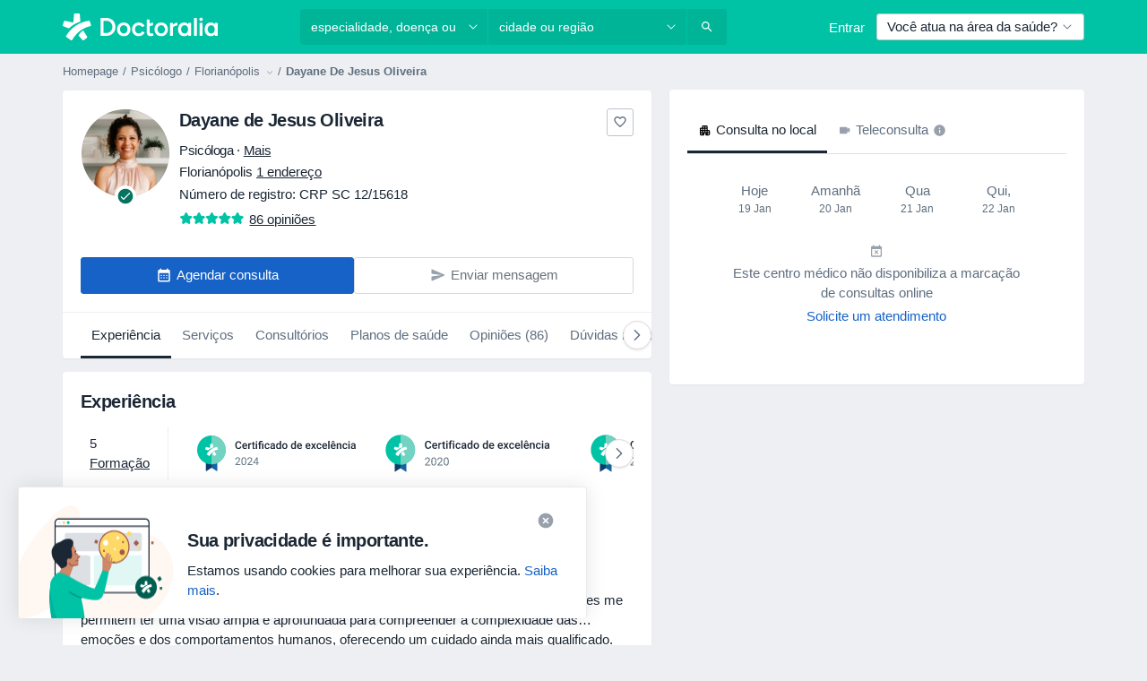

--- FILE ---
content_type: text/html; charset=UTF-8
request_url: https://www.doctoralia.com.br/dayane-de-jesus-oliveira/psicologo/florianopolis
body_size: 112841
content:

<!DOCTYPE html>
<html lang="pt" region="br" class="spaces-height-tweak">
<head>
<!--
--------------------------------
We are looking for outstanding talent! Since you are interested in our code, maybe you are also interested in becoming part of our team.
We look forward to seeing you: https://docplanner.tech/careers
--------------------------------
-->
	
			<link rel="preconnect" href="//platform.docplanner.com/"/>
		
							
		<link rel="preconnect" href="//s3-sa-east-1.amazonaws.com"/>
		<link rel="preconnect" href="//www.googletagmanager.com"/>
		<link rel="preconnect" href="//www.google-analytics.com"/>
		
			
			<link rel="preconnect" href="https://dev.visualwebsiteoptimizer.com" />
			<script type='text/javascript' id='vwoCode'>
				window._vwo_code || (function() {
					var account_id=772888,
						version=2.0,
						settings_tolerance=2000,
						hide_element='body',
						hide_element_style = 'opacity:0 !important;filter:alpha(opacity=0) !important;background:none !important',
						/* DO NOT EDIT BELOW THIS LINE */
						f=false,w=window,d=document,v=d.querySelector('#vwoCode'),cK='_vwo_'+account_id+'_settings',cc={};try{var c=JSON.parse(localStorage.getItem('_vwo_'+account_id+'_config'));cc=c&&typeof c==='object'?c:{}}catch(e){}var stT=cc.stT==='session'?w.sessionStorage:w.localStorage;code={use_existing_jquery:function(){return typeof use_existing_jquery!=='undefined'?use_existing_jquery:undefined},library_tolerance:function(){return typeof library_tolerance!=='undefined'?library_tolerance:undefined},settings_tolerance:function(){return cc.sT||settings_tolerance},hide_element_style:function(){return'{'+(cc.hES||hide_element_style)+'}'},hide_element:function(){return typeof cc.hE==='string'?cc.hE:hide_element},getVersion:function(){return version},finish:function(){if(!f){f=true;var e=d.getElementById('_vis_opt_path_hides');if(e)e.parentNode.removeChild(e)}},finished:function(){return f},load:function(e){var t=this.getSettings(),n=d.createElement('script'),i=this;if(t){n.textContent=t;d.getElementsByTagName('head')[0].appendChild(n);if(!w.VWO||VWO.caE){stT.removeItem(cK);i.load(e)}}else{n.fetchPriority='high';n.src=e;n.type='text/javascript';n.onerror=function(){_vwo_code.finish()};d.getElementsByTagName('head')[0].appendChild(n)}},getSettings:function(){try{var e=stT.getItem(cK);if(!e){return}e=JSON.parse(e);if(Date.now()>e.e){stT.removeItem(cK);return}return e.s}catch(e){return}},init:function(){if(d.URL.indexOf('__vwo_disable__')>-1)return;var e=this.settings_tolerance();w._vwo_settings_timer=setTimeout(function(){_vwo_code.finish();stT.removeItem(cK)},e);var t=d.currentScript,n=d.createElement('style'),i=this.hide_element(),r=t&&!t.async&&i?i+this.hide_element_style():'',c=d.getElementsByTagName('head')[0];n.setAttribute('id','_vis_opt_path_hides');v&&n.setAttribute('nonce',v.nonce);n.setAttribute('type','text/css');if(n.styleSheet)n.styleSheet.cssText=r;else n.appendChild(d.createTextNode(r));c.appendChild(n);this.load('https://dev.visualwebsiteoptimizer.com/j.php?a='+account_id+'&u='+encodeURIComponent(d.URL)+'&vn='+version)}};w._vwo_code=code;code.init();})();
			</script>
			
	
							<link rel="preload" href="//platform.docplanner.com/css/jade-dpuikitv3-ccf4255a.css" as="style"/>
					<link rel="preload" href="//platform.docplanner.com/css/jade-dpuikit-profile-doctor-1348a79b.css" as="style"/>
		
									<link rel="preload" href="//platform.docplanner.com/js/goro-profile-doctor-30511e08.js" as="script"/>
					

	<link rel="preload" href="https://s3-sa-east-1.amazonaws.com/doctoralia.com.br/doctor/80e99f/80e99f0c19f794ed07c413a15f87541c_220_square.jpg" as="image"/>

				
	<meta charset="utf-8"/>
	<title>Dayane de Jesus Oliveira Psicóloga, Florianópolis - Agende uma consulta | doctoralia.com.br</title>

	
	<link rel="search" type="application/opensearchdescription+xml" title="www.doctoralia.com.br" href="https://www.doctoralia.com.br/opensearch">

	
			<meta name="description" content="Economize tempo agendando um horário online com  Dayane de Jesus Oliveira, Psicóloga em Florianópolis. Leia os comentários dos pacientes, escolha uma data e faça o agendamento em alguns segundos Transtornos De Ansiedade, Terapia Cognitivo Comportamental, Transtorno De Humor."/>
	<meta name="robots" content="index,follow"/>
	<meta property="fb:page_id" content="122601654502559"/>
	
		
				<link rel="canonical" href="https://www.doctoralia.com.br/dayane-de-jesus-oliveira/psicologo/florianopolis"/>
	
			<meta property="og:title" content="Dayane de Jesus Oliveira - Consultar avaliações e marcar uma consulta"/>
<meta property="og:description" content="Marcar uma consulta com Dayane de Jesus Oliveira (Psicólogo) de Florianópolis - Consultar avaliações de pacientes, informações de contacto e preços."/>
<meta property="og:type" content="website" />

	
	<meta property="og:image" content="https://s3-sa-east-1.amazonaws.com/doctoralia.com.br/doctor/80e99f/80e99f0c19f794ed07c413a15f87541c_220_square.jpg"/>

<meta property="og:url" content="https://www.doctoralia.com.br/dayane-de-jesus-oliveira/psicologo/florianopolis"/>
<meta property="og:site_name" content="Doctoralia"/>

					
<script type="text/javascript">
	var ZLApp = {
		'APICredentials': {},

		'AppConfig': {},
		'Roles' : {
      'IS_CALL_CENTER_AGENT': false,
			'IS_ZLWORKER' : false,
			'IS_CUSTOMER_CARE' : false,
			'IS_DOCTOR': false,
			'IS_FACILITY': false		},

		'Routes' : {},

		'Storage' : {
			session: sessionStorage,
			local: localStorage
		},

		'Modules': {
			CalendarEditionPage : function() {},
			AlgoliaIndexes : {},
			MapsLoader : {}
		},

		'Experiments': {},

		'pushGAEvent': function(options) {
			$(document).ready(function() {
				// Universal Google Analytics Events

				var layerData = $.extend({
					'event': 'gaTriggerEvent',
					'gaEventCategory': options[0],
					'gaEventAction': options[1],
					'gaEventLabel': options[2],
					'gaEventInteraction': options[4]
				}, options[5]);

				dataLayer.push(layerData);
			});
		},
    'pushHSEvent': function(eventValue) {
		  if (window._hsq && _hsq.push) {
				_hsq.push(["trackEvent", eventValue]);
			}
		},
		"Routing" : {
			"generate" : function(name, object) {
				return ZLApp.NativeRouting.generate(name, object);
			}
		},
		'setStorage': function(type, key, value) {
			try {
				var storage = this.Storage[type];

				storage.setItem( key, JSON.stringify(value) );

				return true;
			} catch (exception) {
				return false;
			}
		},
		'getStorage': function(type, key) {
			try {
				var storage = this.Storage[type];

				if (storage && storage.getItem(key) !== undefined && storage.hasOwnProperty(key) === true) {
					return JSON.parse(storage.getItem(key));
				} else {
					return undefined;
				}
			} catch (exception) {
				return undefined;
			}
		},
		'clearStorage': function(type, key) {
			try {
				var storage = this.Storage[type];
				storage.removeItem( key );
				return true;
			} catch (exception) {
				return false;
			}
		},
	};

	// Object container for old stuff
	window.ZL = {};
</script>


<script type="text/javascript">
	ZLApp.CrmConfig = {
		DEFAULT_CURRENCY_CODE: 'BRL',
		DEFAULT_VAT_RATE: 2.0408,
		WITH_ZEROS: true,
		PRICE_TYPE: 'gross',
		WEBSOCKET_DOMAIN: 'ws.doctoralia.com.br',
		WEBSOCKET_TOKEN: '2c595f7e-ef38-492e-b088-73e553cf86dd',
	};
</script>




<script>
	ZLApp.Const = {
		'AJAX_ROOT_ROUTE': 'www.doctoralia.com.br',
		'ALGOLIA_API_KEY': '189da7b805744e97ef09dea8dbe7e35f',
		'ALGOLIA_APP_ID': 'docplanner',
		'ALGOLIA_PREFIX': '',
		'ALGOLIA_SUFFIX': '',
		'TESTING_NAME': '',
		'BASE_DOMAIN': 'doctoralia.com.br',
		'BOOKING_APP_BOOK_VISIT': 'efetuar-uma-marcacao',
		'BOOKING_APP_BOOK_VISIT_SLOTS': 'escolher-data',
		'BOOKING_SOURCE_ENABLED': false,
		'BREAKPOINTS': {
			'SCREEN_LG_MIN': 1200,
			'SCREEN_MD_MAX': 1199,
			'SCREEN_MD_MIN': 992,
			'SCREEN_SM_MAX': 991,
			'SCREEN_SM_MIN': 768,
			'SCREEN_XS_MAX': 767,
		},
		'RECAPTCHA_SITE_KEY': '6Lcp60oeAAAAAHwGlb9OixIoRUuQtFh4p0GCMRCg',
		'COVID_TEST_ID': '',
		'FLU_VACCINATION_ID': '',
		'CURRENCY': 'R$ 0 - 0',
		'CURRENT_COUNTRY_NAME': 'Brasil',
		'CURRENT_COUNTRY_PHONE_PREFIX': '+55',
		'CURRENT_ROUTE': 'route_doctor_profile',
		'DOCTOR_REGISTRATION_WITHOUT_VERIFICATION': true,
		'DOMAIN': 'www.doctoralia.com.br',
		'DWH_STATISTICS_URL': 'https://dwh-statistics.doctoralia.com.br',
		'EVENT_TRACKER_URL': 'https://event-tracker.docplanner.com',
		'FACEBOOK_FANPAGE_URL': 'https://www.facebook.com/doctoralia.br/',
		'FACEBOOK_LOCALE': 'pt_BR',
		'FACILITY_URL': 'https://www.doctoralia.com.br/clinicas/__urlname__',
		'FIRST_SOCIAL_LOGIN':  false ,
		'GEOCODER_DOMAIN': 'geocoder.doctoralia.com.br',
		'GOOGLE_API_KEY': 'AIzaSyAPEkgzgNuQ7h-PLlGo4YqglJ0Ht9RIiPk',
		'GOOGLE_APP_ID': '726957026491-pgcr7kaobvmin5hedco6jv7f8qko2iui.apps.googleusercontent.com',
		'GOOGLE_ONE_TAP_REDIRECT_URL': 'https://www.doctoralia.com.br/social-connect/br_sso?_redirect=https%3A//www.doctoralia.com.br/dayane-de-jesus-oliveira/psicologo/florianopolis',
		'HAS_UNIFIED_NAVIGATION': false,
		'HUBSPOT_ECOMMERCE_CONTACT': '',
		'HUBSPOT_ID': '442271',
		'ISO_LOCALE': 'br',
		'IS_LOGGED': false,
		'IS_LOGGED_DOCTOR': false,
		'IS_LOGGED_FACILITY_MANAGER': false,
		'IS_PATIENT_APP': false,
		'IS_PHONE': false,
		'IS_STAGING': false,
		'LANGUAGE_CODE': 'pt_BR',
		'LOADER_IMAGE': '<p class="loader"><img src="//platform.docplanner.com/img/general/user-interface/loader-ready-white.gif?1799301098" alt=""/></p>',
		'LOADER_URL': "//platform.docplanner.com/img/general/user-interface/loader-ready-white.gif?1799301098",
		'LOCALE': 'br',
		'MARKETING_CONSENT_IS_INFO': true,
		'MARKETING_CONSENT_PRECHECKED': false,
		'FACILITY_MARKETING_CONSENT_PRECHECKED': false,
		'MIN_QUESTION_CHARACTERS': 50,
		'PAGE_TYPE': 'profile_visit',
		'PATIENT_APP_VERSION': '',
		'PATIENT_REQUEST_BASE_URL': 'https://patient-request.doctoralia.com.br',
		'PLATFORM_LINK': '//platform.docplanner.com/',
		'POST_CODE_MASK': '99999-999',
		'PROTOCOL': 'https',
		'REFERER': '',
		'SAAS_BASE_DOMAIN': 'docplanner.doctoralia.com.br',
		'SAAS_MANAGEMENT_WIDGET_DOMAIN': 'booking-management.doctoralia.com.br',
		'SEARCH_PATH': "https:\/\/www.doctoralia.com.br\/pesquisa",
		'SITE_LANG': 'pt',
		'SITE_NAME': 'Doctoralia',
		'SSO_DOMAIN': 'l.doctoralia.com.br',
		'SSO_SOCIAL_CONNECT': 'https://www.doctoralia.com.br/social-connect/br_sso?_redirect=',
		'SSO_SOCIAL_CONNECT_REDIRECT_URL': 'https://www.doctoralia.com.br/social-connect/br_sso?_redirect=https%3A//www.doctoralia.com.br/dayane-de-jesus-oliveira/psicologo/florianopolis',
		'TERMS_URL': 'https://www.doctoralia.com.br/termos-e-condicoes',
		'TIMEZONE': '-03:00',
		'UPPERCASE_RATIO_ON_OPINIONS': 50,
		'USER_ID': null,
		'VISIT_URL': '',
		'WIDGETS_APP_URL': 'widgets.doctoralia.com.br',
		'SEARCH_APP_URL': 'https://search.doctoralia.com.br',
		'PSYCHOTHERAPIST_SPECIALIZATION_ID': "",
		'PSYCHOLOGY_SPECIALIZATION_ID': 76,
		'DOCTOR_CALENDAR_WIDGET_WITH_FILTERS_ENABLED': false,
		'USE_FULL_LIST_OF_INSURANCES_IN_CALENDAR_WIDGET': false,
	};

	ZLApp.isRoute = function(route) {
		if (Array.isArray(route)) {
			return route.indexOf(this.Const.CURRENT_ROUTE) > -1;
		}

		return this.Const.CURRENT_ROUTE === route;
	};
</script>


																																																																																																																																																																																																																								
<script>
	ZLApp.Gate = {"GATE_ADDRESS_EDITION_CUSTOM_REFUND_POLICY":true,"GATE_ADDRESS_ONLINE_CONSULTATION":true,"GATE_ADMIN_CHAT_GDPR":true,"GATE_BOOKING_INSURANCE":true,"GATE_BOOKING_DIRECT_INSURANCE":false,"GATE_SHOW_DISABLED_FACILITY_WIDGET":false,"GATE_AGENDA_NON_DOCTORS_FRONTEND_TEST":false,"GATE_CALENDAR_NOTIFICATION_FIND_OTHER_DOCTOR":true,"GATE_CHECK_YOUR_INSURANCE":true,"GATE_CONTEXTUAL_SEARCH_AT_HOMEPAGE":true,"GATE_COOKIE_CONSENT":false,"GATE_COVID_TEST_SEARCH":false,"GATE_FLU_VACCINATION_SEARCH":false,"GATE_CRM_ECOMMERCE_BLACK_FRIDAY":false,"GATE_CRM_ECOMMERCE_BOLETO":true,"GATE_CRM_ECOMMERCE_IBAN":false,"GATE_CRM_ECOMMERCE_IYZICO_ONE_TIME":false,"GATE_CRM_ECOMMERCE_PAYMENTS_TESTIMONIALS":false,"GATE_CRM_ECOMMERCE_PIX":true,"GATE_CRM_ECOMMERCE_PSE":false,"GATE_CRM_ECOMMERCE_SERVIPAG":false,"GATE_CRM_ECOMMERCE_SHOW_CPL_PRICING_DETAILS":false,"GATE_CRM_ECOMMERCE_WEBSITE":true,"GATE_CRM_ECOMMERCE_WEB_PAY":false,"GATE_CRM_ECOMMERCE_HIDE_PACKAGING_LANDING_CONTACT_FORM":false,"GATE_CRM_ECOMMERCE_TERMS_DETAILS":false,"GATE_CRM_IYZICO":false,"GATE_CRM_PAYU":false,"GATE_CRM_USE_SCA_AUTHENTICATION_FLOW":false,"GATE_CRM_USE_SCA_AUTHENTICATION_FLOW_SELECTIVE_BINS":false,"GATE_CRM_REFERRAL_PROGRAM_URL_REDESIGN":false,"GATE_DIRECT_INSURANCES":false,"GATE_DOCTOR_CALENDAR_FILTERS":true,"GATE_DOCTOR_LICENSE_NUMBER":true,"GATE_DOCTOR_PROFILE_TOP_BANNER_TOUCHPOINT":true,"GATE_DOCTOR_REGISTRATION_EMAIL_CONFIRMATION":false,"GATE_DOCTOR_STATISTICS_VIDEO":true,"GATE_OPENING_HOURS":false,"GATE_ECOMMERCE_PREMIUM_LANDING_MODAL":true,"GATE_ECOMMERCE_PREMIUM_LANDING_MODAL_MARKETING":false,"GATE_ECOMMERCE_PRICING_WEBSITE_ON_DEFAULT":false,"GATE_ECOMMERCE_WEBSITE_TOGGLE_ADDITIONAL_TEXT":false,"GATE_ECOMMERCE_THANK_YOU_PAGE_NEW_ONBOARDING_WIZARD":true,"GATE_ECOMMERCE_UNPAID_INVOICES_MODAL":true,"GATE_PRELOAD_GTM":false,"GATE_ENABLE_LICENSE_NUMBER_VERIFICATION":true,"GATE_FACILITY_CALENDAR_SERVICE_STEP":true,"GATE_FACILITY_CALENDAR_SORT_BY_NAME":true,"GATE_FACILITY_PROFILE_TOP_BANNER_TOUCHPOINT":true,"GATE_FACILITY_REGISTRATION":true,"GATE_FACILITY_REGISTRATION_EMAIL_CONFIRMATION":true,"GATE_FACILITY_SERVICES_TABLE":true,"GATE_REFACTORED_FACILITY_ITEM_ABOUT":false,"GATE_FIND_ANOTHER_SPECIALIST_WHEN_NO_AVAILABILITY":false,"GATE_GDPR_MARKETING_CONSENT_MANDATORY":false,"GATE_GDPR_REGISTRATION_INFORMATION":false,"GATE_GENERAL_MARKETING_AGREEMENT":true,"GATE_GOOGLE_ONE_TAP_LOGIN":false,"GATE_HIDE_NEARBY_DOCTORS_ON_NON_COMMERCIAL_PROFILE":false,"GATE_HIDE_PRICES_FOR_PATIENTS_WITH_INSURANCE":true,"GATE_HOMEPAGE_PATIENT_APP_BANNER":true,"GATE_HUBSPOT":true,"GATE_INSURANCE_PLANS":true,"GATE_LOCATION_DETAILS":true,"GATE_MODERATION_DOCTOR_ITEM_REQUIRED":false,"GATE_MODERATION_DOCTOR_ITEM_SPECIALIZATION":false,"GATE_MODERATION_DOCTOR_SPECIALIZATION":true,"GATE_MODERATION_EDIT_OPINION_BY_MODERATOR":true,"GATE_MODERATION_OPINION_TRUST_SCORE_DISPLAY":true,"GATE_MODERATION_AUTOMODERATOR_PARAMS_BUTTON_DISPLAY":true,"GATE_MODERATION_PANEL_DOCTOR_NEW_BY_SELF":false,"GATE_MODERATION_SPECIALIZATION_DOCUMENT_VERIFICATION":true,"GATE_NEW_SEARCH_DISTRICT_FILTERS":true,"GATE_NEW_SEARCH_FORCE_DOCTORS_ON_LANDING_PAGES":false,"GATE_NEW_SEARCH_ONLINE_CONSULTATION_BANNER":true,"GATE_NEW_SEARCH_PATIENT_APP_BANNER":true,"GATE_ONLINE_CONSULTATION_CALENDAR_PAYMENT_TIP":true,"GATE_ONLINE_LANDING_REAL_TESTIMONIALS":true,"GATE_OPINIONS_NEW_FLOW_SAMPLE_OPINIONS":false,"GATE_OPINIONS_NEW_FLOW_REQUIRE_LOGIN_JUST_BEFORE_SUBMIT":false,"GATE_OPINION_SIGNATURE_HIDE":false,"GATE_OPINION_SORTING_SHOW":false,"GATE_PB_DECIMAL_PART_IN_PRICES":true,"GATE_ENABLE_ALL_PATIENT_APP_BANNER":true,"GATE_ENABLE_BROWSER_CHAT_PATIENT_APP_BANNER":true,"GATE_QA_PATIENT_APP_BANNER":false,"GATE_USE_NEW_MESSENGER_APP":true,"GATE_CHAT_ENABLE_NEW_ON_LOAD_BANNER":true,"GATE_CHAT_ENABLE_NEW_ON_LOAD_CONFIRMATION_BANNER":true,"GATE_DEEPLINK_SEND_DIRECT_REGISTRATION_TRACKING":true,"GATE_DLP_VWO_EXPERIMENT_ENABLED":false,"GATE_ENABLE_DLP_SURVEY":false,"GATE_Q_AND_A":true,"GATE_Q_AND_A_ALLOW_PRIVATE_QUESTIONS":false,"GATE_Q_AND_A_ANSWER_MODERATION":false,"GATE_Q_AND_A_PRIVATE_QUESTIONS_PANEL_VUE":false,"GATE_RECURRING_CREDIT_CARD_PAYMENT":true,"GATE_SAVE_DOCTOR_PROFILE":true,"GATE_SAVE_DOCTOR_PROFILE_NON_LOGGED":true,"GATE_SENTRY_JS":true,"GATE_DATADOG_RUM_JS":true,"GATE_SENTRY_PERFORMANCE_TRACING":true,"GATE_SEO_ENABLE_NEW_DOCTOR_HOMEPAGE_SECTION":true,"GATE_SHOW_ADDRESS_FACILITY_WARNING":true,"GATE_SHOW_DOCTOR_PROFILE_EDITION_DESCRIPTION":true,"GATE_HIDE_REQUEST_SERVICES":false,"GATE_SHOW_GDPR_CHECKBOX":false,"GATE_SHOW_PHONE_ON_NON_COMMERCIAL_DOCTORS":false,"GATE_SLOT_RELEASED":false,"GATE_STRONG_PASSWORD_VALIDATOR":true,"GATE_TIMEZONE_ONLINE_CONSULTATION":true,"GATE_TURKISH_LAW_COMPLIANCE":false,"GATE_USER_REGISTRATION_EMAIL_CONFIRMATION":true,"GATE_VUE_LOCATION_AUTOCOMPLETE_LOGS":false,"GATE_VUE_WIDGETS":true,"GATE_WEBSOCKETS":true,"GATE_MODERATION_SPECIALIZATION_DOCUMENT_VERIFICATION_SENT_EMAIL":false,"GATE_TEST_ACCOUNTS_DASHBOARD_FACILITY_ACCOUNTS_TOGGLE":true,"GATE_OPINION_ACTIVATION_AND_EMAIL_VERIFICATION_VIA_EMAIL":false,"GATE_RECAPTCHA_ENTERPRISE_OPINIONS_FLOW":true,"GATE_OPINIONS_REMOVE_OTHER_FROM_LOCATION_DROPDOWN":false,"GATE_ECOMMERCE_USE_IFRAME":false,"GATE_DOCTOR_REGISTRATION_MODERATION_PANEL":true,"GATE_CRM_FIRST_CLASS_ECOMMERCE_PROMOTION":false,"GATE_OPINIONS_FOR_FACILITIES":false,"GATE_UNSUBSCRIBE_SMS_FOOTER":true,"GATE_OPINIONS_FACILITY_DOCTOR_DROPDOWN":false,"GATE_OPINIONS_FACILITY_ADDRESSES_DROPDOWN":false,"GATE_PATIENT_REQUEST_BUTTON":false,"GATE_ENABLE_PATIENT_REQUEST_WEBVIEW":false,"GATE_USE_NEW_PATIENT_REQUEST_PAGE":false,"GATE_PATIENT_REQUEST_VERIFICATION_STEP":false,"GATE_DOCTOR_OUT_OF_OFFICE":false,"GATE_GET_DOCTOR_CERTIFICATE":true,"GATE_CRM_ECOMMERCE_PACKAGING_LANDING":true,"GATE_CRM_ECOMMERCE_PACKAGING_LANDING_HIDE_ICONS":false,"GATE_CRM_ECOMMERCE_CUSTOMER_SUPPORT_SECTION":true,"GATE_REQUEST_PROFILE_CHANGES_WITH_TEXT_BOX":false,"GATE_FETCH_CUSTOMER_DATA_BY_TAX_NUMBER":false,"GATE_ECOMMERCE_ACCEPT_COMPANY_GMB":false,"GATE_CRM_CUSTOMER_TAX_NUMBER_NOT_REQUIRED":false,"GATE_BULK_OBJECT_VERIFICATION":true,"GATE_USER_TOOL_V2":true,"GATE_BANNER_REDIRECT_TO_LISTING":false,"GATE_SHOULD_CHECK_BOOKABLE_SERVICES_ON_FACILITY_PROFILE":true,"GATE_SHOULD_CHECK_BOOKABLE_DOCTORS_ON_FACILITY_PROFILE":true,"GATE_NEW_SEARCH_HIDE_DOCTOR_SERVICES":false,"GATE_SHOW_PRICE_INCREASE_MODAL":false,"GATE_OPINIONS_ABUSE_REPORT_VIA_EMAIL_POSSIBLE":false,"GATE_TRUST_BANNER_CERTIFICATES_PL":false,"GATE_USE_TEST_COOKIEPRO":false,"GATE_CHAT_SEND_HEALTH_PROFILE_BUTTON":false,"GATE_DOCTOR_SPECIALIZATION_IN_PROGRESS":false,"GATE_PATIENT_APP_EVENT_INTERCEPTOR":true,"GATE_DP_SPACES_HEADER":true,"GATE_CRM_ECOMMERCE_PACKAGING_LANDING_FUTURE_PRICINGS":false,"GATE_DE_SEARCH_FILTER_SLOTS_BY_INSURANCE_PROVIDER":false,"GATE_ENABLE_EFR_DEEPLINK_PARAM":true,"GATE_ENABLE_UNLEASH_FOR_DLP":true,"GATE_ENABLE_UNLEASH_CACHING_FOR_DLP":false,"GATE_VISIBILITY_SPACE_PROMO_MATERIALS_PAGE":true,"GATE_FACILITY_PROFILE_PRICE_RANGES":true,"GATE_VISIBILITY_SPACE_FIRST_CLASS_PAGE":true,"GATE_FACILITY_PROFILE_GROUP_SERVICES_BY_DESCRIPTION":true,"GATE_OPINION_VERIFIED_BY_PAYMENT":true,"GATE_OPINION_MERGED_VERIFICATION_BADGES_FRONTEND":true,"GATE_NEW_DOCTOR_REGISTRATION_FLOW":true,"GATE_PRE_REGISTER_STEP":true,"GATE_DOCTOR_WELCOME_MODAL":true,"GATE_Q_AND_A_PATIENT_PANEL_SHOW_ALL":true,"GATE_SEARCH_MED24_BANNER":false,"GATE_DOCTOR_DASHBOARD":true,"GATE_NEW_SERVICES_SECTION_WITH_CUSTOM_NAMES":true,"GATE_SAAS_FOR_FREEMIUM":true,"GATE_FIRST_CLASS_LANDING_PAGE_MODALITIES":false,"GATE_CALENDAR_REQUEST_PHONE_NUMBER":true,"GATE_SHOW_ASK_FOR_CALENDAR_MODAL":true,"GATE_GOOGLE_ONE_TAP_LOGIN_MOVED_FROM_GTM":true,"GATE_SHOW_STATISTICS_ICON":true,"GATE_DOCTOR_DASHBOARD_CALENDAR_REQUESTS":true,"GATE_ENABLE_SAAS_INSURANCE_CONFIGURATION":true,"GATE_SHOW_NEAR_ME":true,"GATE_OOPS_WIDGET":true,"GATE_FACILITY_PROFILE_MERGE_SERVICES_FOR_MULTIPLE_SPECS":true,"GATE_CRM_SHOW_ECOMMERCE_SECURE_PAYMENT_TEXT":true,"GATE_DOCTOR_PROFILE_EDITION_GENDER_ALLOW_OTHER":true,"GATE_ENABLE_ADDITIONAL_ONLINE_RESULTS_EXPERIMENT":false,"GATE_ENABLE_RADIUS_SEARCH_RESULTS_EXTENSION":true,"GATE_CRM_SHOW_ECOMMERCE_NOA_TERMS_2":false,"GATE_PHARMACIES_SEARCH":false,"GATE_SEARCH_ASSISTANT_EXPERIMENT_AUTO_SHOW":false,"GATE_SEARCH_ASSISTANT_BANNER_EXPERIMENT":true,"GATE_SEARCH_ASSISTANT_EXPERIMENT_SA_FROM_AUTOCOMPLETE":true,"GATE_VISIBILITY_EXPERIMENT":true,"GATE_BOOKING_PUBLIC_INSURANCE_FLOW_FRONTEND":false,"GATE_SEARCH_INSURANCE_LISTINGS_FILTER_PROCESSING":false,"GATE_MARKETPLACE_PAYMENTS_BNPL_RESCHEDULES":false,"GATE_VISIBILITY_ADDRESS_EDITOR_VALIDATION_DOCTOR":true,"GATE_VISIBILITY_ADDRESS_EDITOR_VALIDATION_FACILITY":true,"GATE_DOCTOR_NEW_MODERATION_NEW_ENDPOINT":true,"GATE_PB_INSURANCES_AVAILABILITY_SEARCH":false,"GATE_VISIBILITY_SA_HIDE_LIVE_LOCATION_QUESTION":true,"GATE_PB_AB_TEST_AVAILABILITY_CALENDAR":false,"GATE_CRM_NOA_PROMO_BLACK_FRIDAY":false,"GATE_CRM_NOA_PROMO_BLACK_FRIDAY_PRICE_INFO":false,"GATE_DOCTOR_REGISTRATION_LICENSE_REQUIRED_BY_SPECIALIZATION":false,"GATE_SUPPORT_DOCUMENT_UPLOAD_WITH_LICENSE_NUMBER":true,"GATE_ADDRESS_EDITOR_STREET_NUMBER_NOT_MANDATORY":false,"GATE_VISIBILITY_FC_PAGE_BLACK_FRIDAY_PROMO":false,"GATE_KEEP_DOCTOR_LICENSE_NUMBER_HIDDEN_IN_PROFILE":false,"GATE_VISIBILITY_WATSONIZED_WIDGET_CONFIGURATION":false,"GATE_DOCTOR_REGISTRATION_LICENSE_NUMBER_PAGE":false,"GATE_DOCTOR_REGISTRATION_VALUE_PROPOSITION_ASIDE":true,"GATE_ADDRESS_EDITOR_ZIP_CODE_NOT_MANDATORY":false,"GATE_ENABLE_SASS_ONLY_WIDGET_BY_DEFAULT":true,"GATE_DISPLAY_LINK_WHITE_LABEL_WIDGET":false};

	ZLApp.isGranted = function(gate) {
		return this.Gate[gate];
	};
</script>


	<script>
		ZLApp.Lang = {
						"@Disease": "doen\u00e7a",
			"@List": "lista",
			"@Map": "mapa",
			"abandoned_cart_button": "Confirme a data",
			"abandoned_cart_description": "Continue agendando sua consulta. Leva menos de 2 minutos!",
			"abandoned_cart_header": "A sua visita ainda n\u00e3o foi confirmada",
			"add": "Adicionar",
			"add_patient": "Adicionar paciente",
			"address": "Endere\u00e7o",
			"addresses_with_no_online_booking": "Consult\u00f3rios sem agendamento (%{count})",
			"advance_schedule_calendar_address": "Endere\u00e7o",
			"agenda_visit_manage_cancel_visit_modal": "O seu agendamento foi cancelado.",
			"agenda_visit_manage_confirm_visit_modal": "Obrigado! Por favor chegue a horas.",
			"are_you_sure": "Tem a certeza?",
			"autocomplete_disease": "doen\u00e7a",
			"autocomplete_loading": "Estamos buscando os resultados",
			"autocomplete_search_empty": "O que voc\u00ea est\u00e1 procurando?",
			"autocomplete_search_prefix": "Pesquisar",
			"autocomplete_specialization": "Especialidade",
			"booking_sms_conf_after_resend_hint": "Foi enviada outra mensagem. Desta vez deve chegar em menos de 2 minutos.",
			"brand_doctors": "Especialistas",
			"calendar_placeholder_title": "Agendar pela Doctoralia",
			"call": "Contato",
			"cancel": "Cancelar",
			"changes_sent_to_moderation": "As altera\u00e7\u00f5es foram enviadas aos nossos moderadores. O conte\u00fado antes da altera\u00e7\u00e3o n\u00e3o estar\u00e1 vis\u00edvel at\u00e9 que o processo de modera\u00e7\u00e3o esteja conclu\u00eddo.",
			"chat_error_message": "Por favor, atualize a p\u00e1gina para ver as mensagens mais recentes.",
			"check_other_calendars": "Mostrar endere\u00e7os com calend\u00e1rio",
			"clinics_autocomplete": "Clinica",
			"close": "Fechar",
			"comment_should_not_capitalize": "Os coment\u00e1rios n\u00e3o devem ser escritos em letras mai\u00fasculas.",
			"comment_to_short": "A sua opini\u00e3o dever\u00e1 ter pelo menos %minCharacters% carateres. Neste momento tem apenas %currentCount% carateres.",
			"common_refresh": "Atualizar",
			"components.question.doctor.book": "Agendar uma visita",
			"confirm_when_slot_remove": "Pretende mesmo eliminar este intervalo de tempo?",
			"congratulations_reminders_set": "Parab\u00e9ns. O lembrete foi definido.",
			"currency_suffix": "R$ %{currency_code}",
			"disable": "desativar",
			"doctor_all_addresses": "Consult\u00f3rios (%{count})",
			"doctor_all_addresses_one": "Consult\u00f3rio",
			"doctor_autocomplete": "Especialista",
			"doctor_edition_facility_type_header": "Tipo de endere\u00e7o",
			"doctor_edition_online_office_name": "Nome do consult\u00f3rio online",
			"doctor_opinions_show_opinions": "Mostrar opini\u00f5es",
			"doctor_profile_add_opinion": "Postar opini\u00e3o",
			"doctor_service": "Servi\u00e7o",
			"doctor_verificated_successfully": "Este m\u00e9dico foi verificado",
			"doctor_with_calendar": "Sem consultas",
			"edit": "Editar",
			"edit_visit_patient": "Editar paciente",
			"enable": "ativar",
			"errorTryLater": "Ocorreu um erro. Tente de novo mais tarde",
			"error_while_uploading_photos": "O nosso servidor est\u00e1 a ter problemas para processar as suas fotografias. Por favor, tente reduzir o tamanho das mesmas ou carregue-as uma por uma.",
			"expand_map": "Ampliar mapa",
			"facility": "Cl\u00ednicas e hospitais",
			"facility_listing_context_alert": "Alterar a especialidade, o endere\u00e7o ou o especialista pode causar a indisponibilidade do servi\u00e7o e fazer com que o plano de sa\u00fade que voc\u00ea selecionou n\u00e3o se aplique mais aos resultados.",
			"facility_name_plaxeholder": "Ex.: Hospital das Cl\u00ednicas",
			"fieldNotEmpty": "O campo n\u00e3o pode estar vazio",
			"filter_info_box": "Utilize os filtros para encontrar os especialistas e centros m\u00e9dicos de sua prefer\u00eancia.",
			"finish": "Termine",
			"forward": "Continue",
			"from": "Desde",
			"generic-book-appointment": "Agendar consulta",
			"google_calendar_cancel_sync_text": "Tem a certeza de que quer cancelar a sincroniza\u00e7\u00e3o?",
			"import_address_name": "Nome do consult\u00f3rio",
			"incorrect_date": "Data incorrecta!",
			"insurance_box_title": "Procurando por um profissional com um conv\u00eanio m\u00e9dico espec\u00edfico? Confira nossas op\u00e7\u00f5es",
			"internal_number_warning": "Depois de iniciada a liga\u00e7\u00e3o, por favor, insira o seguinte n\u00famero interno: ",
			"less": "menos",
			"license_verification_doctor_profile_modal_body": "Perfil sob verifica\u00e7\u00e3o da Doctoralia. As informa\u00e7\u00f5es publicadas neste perfil foram geradas exclusivamente pelo usu\u00e1rio, e n\u00e3o foram apuradas ainda pela Doctoralia, at\u00e9 a verifica\u00e7\u00e3o deste perfil, sugerimos que confirme a veracidade junto ao conselho da especialidade correspondente, ex.: CFM, CFP, CFO.",
			"license_verification_doctor_profile_modal_title": "Status de verifica\u00e7\u00e3o do perfil",
			"license_verification_doctor_profile_title": "Doctoralia est\u00e1 em processo de verifica\u00e7\u00e3o deste perfil",
			"link_doctor_to_clinic.choose_clinic.placeholder": "Digite o nome do centro m\u00e9dico para encontr\u00e1-lo",
			"link_doctor_to_clinic.choose_clinic.title": "Selecione o centro m\u00e9dico onde voc\u00ea atende (lembrando que ao selecionar uma cl\u00ednica, os pacientes pertencer\u00e3o \u00e0 cl\u00ednica)",
			"loadingWait": "Carregando...por favor, aguarde! ",
			"map": "mapa",
			"map_empty_state_CTA": "Mova o mapa ou amplie-o para encontrar mais resultados",
			"map_empty_state_copy_generic": "N\u00e3o h\u00e1 especialistas nesta regi\u00e3o",
			"map_empty_state_copy_spec": "N\u00e3o h\u00e1 %dentista% aqui",
			"map_search": "Procurar nesta \u00e1rea",
			"map_test_modal_CTA": "Retornar \u00e0 lista de especialistas",
			"map_test_modal_text": "Estamos trabalhando em um novo mapa. Novidades em breve.",
			"map_test_modal_text_headline": "Em constru\u00e7\u00e3o.",
			"mobile_sign_as": "Assinar como",
			"mobile_specialization": "Especializa\u00e7\u00e3o",
			"mobile_visit_try_again": "Tentar de novo",
			"more": "mais",
			"move_visit": "Reagendar uma consulta",
			"no": "N\u00e3o",
			"no_calendar_in_your_location": "Sem calend\u00e1rio neste endere\u00e7o.",
			"no_open_slots": "N\u00e3o oferece o agendamento online",
			"no_results_for": "N\u00e3o h\u00e1 resultados de pesquisa para",
			"no_slots_facility_cta": "Mostrar perfil",
			"no_slots_facility_info": "Nenhum profissional neste centro m\u00e9dico tem consultas dispon\u00edveis",
			"online_consultation_doc_card_label": "Oferece teleconsulta",
			"pagination_next": "Pr\u00f3ximo",
			"pagination_previous": "Anterior",
			"panel_delete-me-modal_no": "Manter conta",
			"panel_delete-me-modal_yes": "Excluir conta",
			"patient_visit_cancel_modal_confirm": "Tem certeza que quer cancelar este atendimento? Caso tenha pago antecipadamente e estiver cancelando com menos de 24h de anteced\u00eancia, voc\u00ea n\u00e3o ter\u00e1 direito ao reembolso.",
			"patients_marketing_consent_modal_cta_no": "N\u00e3o desejo receber",
			"patients_marketing_consent_modal_cta_yes": "Quero receber as atualiza\u00e7\u00f5es da Doctoralia",
			"patients_marketing_consent_modal_desc": "Receba em primeira m\u00e3o as informa\u00e7\u00f5es sobre novos recursos e servi\u00e7os dispon\u00edveis para voc\u00ea! Aproveite a Doctoralia ao m\u00e1ximo para cuidar da sua sa\u00fade e da sa\u00fade de seus entes queridos.",
			"patients_marketing_consent_modal_legal_txt": "Para enviar as atualiza\u00e7\u00f5es da Doctoralia, precisaremos do seu consentimento. Voc\u00ea poder\u00e1 alterar suas prefer\u00eancias quando quiser.",
			"patients_marketing_consent_modal_legal_txt_learn_more": "Saiba mais em nossa Pol\u00edtica de Privacidade",
			"patients_marketing_consent_modal_legal_txt_tooltip": "Precisamos de seu consentimento para te oferecer a melhor experi\u00eancia na Doctoralia. <a href=\"https:\/\/www.doctoralia.com.br\/privacidade\">Voc\u00ea poder\u00e1 alterar suas prefer\u00eancias sempre que quiser.<\/a>",
			"patients_marketing_consent_modal_title": "N\u00e3o perca nenhuma atualiza\u00e7\u00e3o importante!",
			"price_from": "A partir de %price%",
			"provide_visit_location": "O local de visita \u00e9 necess\u00e1rio",
			"qna_question_delete_confirm": "Tem a certeza que pretende eliminar esta quest\u00e3o?",
			"rate_error": "Para adicionar a sua opini\u00e3o, tem de escolher uma avalia\u00e7\u00e3o",
			"registration.facility.user_position.doctor": "Especialista",
			"reminder_removed": "O lembrete foi eliminado",
			"remove_slot_error_message": "N\u00e3o nos foi poss\u00edvel eliminar hor\u00e1rio",
			"removing": "A retirar",
			"reset_filters": "Restabelecer",
			"saving": "Gravando...",
			"search_all_filters": "Todos os filtros",
			"search_calendar_missing": "Nenhum calend\u00e1rio dispon\u00edvel!",
			"search_doctors": "Procurar especialistas",
			"search_error_no_location": "N\u00e3o \u00e9 poss\u00edvel determinar a localiza\u00e7\u00e3o do utilizador",
			"search_filter_calendar": "Agendar na Doctoralia",
			"search_filter_calendar_description": "Mostre apenas especialistas com quem voc\u00ea pode agendar uma consulta na Doctoralia",
			"search_filter_clinics": "Cl\u00ednicas",
			"search_filter_dates_per_date": "Data da consulta",
			"search_filter_diseases": "Doen\u00e7as",
			"search_filter_districts": "Bairros",
			"search_filter_doctors": "Doutores",
			"search_filter_doctors_clinics": "Doutores e cl\u00ednicas",
			"search_filter_entity_type": "Mostrar perfis de",
			"search_filter_insurances": "Planos de Sa\u00fade",
			"search_filter_kids_friendly": "Aceita crian\u00e7as",
			"search_filter_kids_friendly_description": "Especialistas que atendem crian\u00e7as",
			"search_filter_payment_methods": "M\u00e9todo de pagamento",
			"search_filter_services": "Servi\u00e7os",
			"search_filter_specializations": "Especialidades",
			"search_in_doctors": "Procurar \"%{QUERY}\" em especialistas",
			"search_in_facilities": "Procurar \"%{QUERY}\" em cl\u00ednicas m\u00e9dicas",
			"search_see_profile": "Veja o perfil",
			"search_sort_by": "Ordenar por",
			"search_sorter": "Ordenar por",
			"search_sorter_availability": "Consulta mais pr\u00f3xima dispon\u00edvel",
			"search_sorter_factor_based": "Sugest\u00f5es",
			"search_sorter_rating": "Melhor opini\u00e3o",
			"search_sorter_recommended": "recomendado",
			"search_whole_website": "Procure \"%phrase%\" em servi\u00e7o completo",
			"selectService": "Selecione um servi\u00e7o",
			"selectSpecialization": "Selecione a especialidade",
			"select_choose": "---- escolha ----",
			"selected": "Selecionado",
			"send_opinion": "Envie opini\u00f5es",
			"services_and_prices_no_price": "Pre\u00e7o n\u00e3o dispon\u00edvel",
			"set_visit_button": "Agendar consulta",
			"show_all_cities": "Veja mais",
			"show_more": "Veja mais",
			"show_phone": "Mostrar n\u00famero",
			"show_yesterday": "Mostrar ontem",
			"super_doctor_mail_CTA_see_all_opinions": "Ver todas as opini\u00f5es",
			"terms_of_visits_addition": "Adicionar datas de consultas",
			"toast_remove_slot_title": "Prazo removido!",
			"toast_undo_remove_slot_title": "Prazo restaurado!",
			"unexpected_error": "Houve um erro inesperado!",
			"unsaved_changes": "Existem algumas mudan\u00e7as n\u00e3o salvadas. Quer ficar nesta p\u00e1gina para poder guard\u00e1-las?",
			"validation.email": "Forne\u00e7a um endere\u00e7o de email v\u00e1lido",
			"validation.maxLength": "Neste campo s\u00e3o permitidos at\u00e9 %{max} caracteres.",
			"validation.minLength": "Este valor \u00e9 muito curto. Deveria ter %{min} caracteres ou mais.",
			"validation.required": "Este campo \u00e9 necess\u00e1rio",
			"validator_email": "Forne\u00e7a um endere\u00e7o de email v\u00e1lido",
			"validator_required": "Este campo \u00e9 necess\u00e1rio",
			"visit_details_saving_progress": "Guardando...",
			"visit_details_visit_cancelled": "Agendamento cancelado",
			"visit_out_of_schedule": "Consulta fora do hor\u00e1rio",
			"visit_report_select_all": "Selecionar tudo",
			"visit_select_date": "Escolher data da consulta",
			"wait_a_moment": "Aguarde um momento...",
			"warning": "Suggestion",
			"we_are_checking_your_localization": "Estamos \u00e0 procura da sua localiza\u00e7\u00e3o...",
			"widget_default_specialist": "especialista",
			"widget_show_reviews": "Mostrar opini\u00f5es",
			"yes": "Sim",
			"you_have_x_custom_calendar_configs": "voc\u00ea tem $quantidade de semanas com hor\u00e1rio alterado",
			"you_need_characters": "Escreva mais %{currentCount} caracteres.",
			"your_account_demo_1": "Veja como funciona a nova lista de visitas",
			"your_account_demo_2": "Pode escolher uma data de um calend\u00e1rio em vez de percorrer",
			"your_account_demo_3": "Pode marcar uma consulta ao clicar em 1 bot\u00e3o",
			"your_account_demo_4": "Pode escolher uma lista para um endere\u00e7o dado",
			"your_account_demo_5": "Pode editar visitas anteriormente marcadas por si",
			"your_account_demo_6": "Clique na posi\u00e7\u00e3o da lista para mostrar informa\u00e7\u00f5es detalhadas",
	
			'all_specs': 'Todas\u0020as\u0020especialidades',
			'banner_promote_app_cta_2': 'Ir\u0020para\u0020o\u0020aplicativo',
			'banner_promote_app_text_1': 'Baixe\u0020nosso\u0020aplicativo\u0020e\u0020viva\u0020a\u0020melhor\u0020experi\u00EAncia\u0020ao\u0020cuidar\u0020de\u0020sua\u0020sa\u00FAde\u0021',
			'call_center_info_placeholder_transport': 'ex.\u003A\u0020\u0022Entrada\u0020no\u0020edif\u00EDcio\u0020pela\u0020lateral,\u0020no\u0020lado\u0020oposto\u0020ao\u0020centro\u0020comercial.\u0020Voc\u00EA\u0020consegue\u0020chegar\u0020l\u00E1\u0020utilizando\u0020a\u0020linha\u0020verde\u0020do\u0020metr\u00F4...\u0022',
			'directions_parking': 'Descri\u00E7\u00E3o\u0020da\u0020localiza\u00E7\u00E3o',
			'docplanner_payments_action_required': 'Pagamentos\u0020\u002D\u0020A\u00E7\u00E3o\u0020necess\u00E1ria',
			'docplanner_payments_action_required_tip1': 'Voc\u00EA\u0020deve\u0020atualizar\u0020sua\u0020conta.',
			'docplanner_payments_action_required_tip2': 'Acesse\u0020o\u0020site\u0020do\u0020nosso\u0020parceiro\u0020de\u0020pagamentos\u0020e\u0020para\u0020completar\u0020as\u0020informa\u00E7\u00F5es\u0020necess\u00E1rias.',
			'docplanner_payments_action_required_update_button': 'Acessar\u0020',
			'doctor_edition_remote_instructions_header': 'Como\u0020conectar\u002Dse\u0020a\u0020uma\u0020consulta',
			'doctor_edition_remote_instructions_placeholder': 'Digitar\u0020instru\u00E7\u00F5es\u0020aqui',
			'doctor_edition_remote_instructions_tip': 'Todas\u0020as\u0020informa\u00E7\u00F5es\u0020que\u0020voc\u00EA\u0020fornecer,\u0020como\u0020n\u00FAmero\u0020de\u0020telefone\u0020ou\u0020e\u002Dmail,\u0020ser\u00E3o\u0020vis\u00EDveis\u0020para\u0020os\u0020pacientes\u0020somente\u0020depois\u0020que\u0020uma\u0020consulta\u0020for\u0020agendada.',
			'doctor_panel_address_details': '\u0020Informa\u00E7\u00F5es\u0020complementares\u0020fornecidas\u0020aos\u0020pacientes\u0020que\u0020est\u00E3o\u0020com\u0020consulta\u0020marcada\u0020para\u0020facilitar\u0020o\u0020acesso\u0020ao\u0020seu\u0020endere\u00E7o.\u0020Por\u0020exemplo\u003A\u0020acesso\u0020ao\u0020edif\u00EDcio,\u0020como\u0020chegar\u0020em\u0020transporte\u0020p\u00FAblico,\u0020etc.',
			'has_unpaid_invoices_btn': 'Escolher\u0020m\u00E9todo\u0020de\u0020pagamento',
			'has_unpaid_invoices_content': 'Voc\u00EA\u0020pode\u0020realizar\u0020o\u0020pagamento\u0020online\u0020ou\u0020atrav\u00E9s\u0020de\u0020transfer\u00EAncia\u0020banc\u00E1ria.',
			'has_unpaid_invoices_title': 'Existe\u0020uma\u0020fatura\u0020pendente\u0020de\u0020pagamento\u0020na\u0020sua\u0020conta.',
			'marketplace_account_rejected_account_apology_information': 'Nos\u0020desculpamos\u0020pela\u0020inconveni\u00EAncia\u0020e\u0020agradecemos\u0020pela\u0020sua\u0020paci\u00EAncia.',
			'marketplace_account_rejected_account_header': 'Sua\u0020conta\u0020Doctoralia\u0020Pagamentos\u0020foi\u0020temporariamente\u0020suspensa',
			'marketplace_account_rejected_account_header_description': 'Seus\u0020pagamentos\u0020online\u0020est\u00E3o\u0020temporariamente\u0020suspensos\u0020pelo\u0020nosso\u0020provedor\u0020de\u0020pagamentos.',
			'marketplace_account_rejected_account_work_in_progress': 'Estamos\u0020trabalhando\u0020para\u0020que\u0020volte\u0020a\u0020funcionar\u0020normalmente.',
			'pricing-terms-modal-unilateral-changed-of-plan-title': 'pricing\u002Dterms\u002Dmodal\u002Dunilateral\u002Dchanged\u002Dof\u002Dplan\u002Dtitle',
			'pricing-terms-modal-unilateral-changed-of-plan-descr': 'pricing\u002Dterms\u002Dmodal\u002Dunilateral\u002Dchanged\u002Dof\u002Dplan\u002Ddescr',
			'pricing-terms-modal-unilateral-changed-of-plan-cta': 'pricing\u002Dterms\u002Dmodal\u002Dunilateral\u002Dchanged\u002Dof\u002Dplan\u002Dcta',
			'address_editor_select_street_from_the_list': 'Selecione\u0020a\u0020rua\u0020na\u0020lista',
			'address_editor_select_city_from_the_list': 'Selecione\u0020a\u0020cidade\u0020na\u0020lista',
			'address_editor_street_number_missing': 'Selecione\u0020um\u0020endere\u00E7o\u003A\u0020rua\u0020e\u0020n\u00FAmero\u0020',
			'address_editor_invalid_street_address': 'Este\u0020endere\u00E7o\u0020n\u00E3o\u0020existe.\u0020Selecione\u0020um\u0020endere\u00E7o\u0020v\u00E1lido\u0020a\u0020partir\u0020das\u0020sugest\u00F5es.',
			'month': {
				'0': 'Janeiro',
				'1': 'Fevereiro',
				'2': 'Mar\u00E7o',
				'3': 'Abril',
				'4': 'Maio',
				'5': 'Junho',
				'6': 'Julho',
				'7': 'Agosto',
				'8': 'Setembro',
				'9': 'Outubro',
				'10': 'Novembro',
				'11': 'Dezembro',
			},
			'monthShort': {
				'0': 'Jan',
				'1': 'Fev',
				'2': 'Mar',
				'3': 'Abr',
				'4': 'Mai',
				'5': 'Jun',
				'6': 'Jul',
				'7': 'Ago',
				'8': 'Set',
				'9': 'Out',
				'10': 'Nov',
				'11': 'Dez',
			},
			'month.0': 'Janeiro',
			'month.1': 'Fevereiro',
			'month.2': 'Mar\u00E7o',
			'month.3': 'Abril',
			'month.4': 'Maio',
			'month.5': 'Junho',
			'month.6': 'Julho',
			'month.7': 'Agosto',
			'month.8': 'Setembro',
			'month.9': 'Outubro',
			'month.10': 'Novembro',
			'month.11': 'Dezembro',
			'month_short.0': 'Jan',
			'month_short.1': 'Fev',
			'month_short.2': 'Mar',
			'month_short.3': 'Abr',
			'month_short.4': 'Mai',
			'month_short.5': 'Jun',
			'month_short.6': 'Jul',
			'month_short.7': 'Ago',
			'month_short.8': 'Set',
			'month_short.9': 'Out',
			'month_short.10': 'Nov',
			'month_short.11': 'Dez',
			'more': 'mais',
			'online_consultation_check_box': 'Teleconsulta',
			'search': 'Pesquisar',
			'search_placeholder_specialization': 'especialidade,\u0020doen\u00E7a\u0020ou\u0020nome',
			'search_placeholder_where': 'cidade\u0020ou\u0020regi\u00E3o',
			'search_placeholder_where_city': 'search_placeholder_where_city',
			'near_me': 'Perto\u0020de\u0020mim',
			'statistics_video_pro_modal_body': 'Conhe\u00E7a\u002Das\u0020agora\u0020e\u0020descubra\u0020como\u0020te\u0020ajudamos\u0020a\u0020alcan\u00E7ar\u0020exatamente\u0020os\u0020resultados\u0020que\u0020voc\u00EA\u0020precisa.',
			'statistics_video_pro_modal_body_bold': 'J\u00E1\u0020viu\u0020suas\u0020estat\u00EDsticas\u0020do\u0020\u00FAltimo\u0020m\u00EAs\u0020na\u0020Doctoralia\u003F\u0020',
			'statistics_video_pro_modal_cta': 'Saiba\u0020mais',
			'statistics_video_pro_modal_cta_lead': 'Outros\u0020\u0025\u007Bspecialization_name\u007D\u0020est\u00E3o\u0020conseguindo\u0020melhores\u0020resultados\u0020com\u0020Premium',
			'statistics_video_pro_modal_cta_lead_general': 'Outros\u0020especialistas\u0020j\u00E1\u0020est\u00E3o\u0020conseguindo\u0020melhores\u0020resultados\u0020com\u0020Premium',
			'statistics_video_pro_modal_header': 'Este\u0020v\u00EDdeo\u0020foi\u0020preparado\u0020para\u0020voc\u00EA',
            'new': 'Novo',
		    'a11y_info_required_fields': '\u002A\u0020campos\u0020obrigat\u00F3rios',
			'weekDay': {
				'0': 'Segunda\u002Dfeira',
				'1': 'Ter\u00E7a\u002Dfeira',
				'2': 'Quarta\u002Dfeira',
				'3': 'Quinta\u002Dfeira',
				'4': 'Sexta\u002Dfeira',
				'5': 'S\u00E1bado',
				'6': 'Domingo',
			},
			'weekDayShort': {
				'0': 'Segunda\u002Dfeira',
				'1': 'Ter,',
				'2': 'Qua',
				'3': 'Qui,',
				'4': 'Sex,',
				'5': 'S\u00E1b,',
				'6': 'Dom,',
			},
			'weekday.0': 'Segunda\u002Dfeira',
			'weekday.1': 'Ter\u00E7a\u002Dfeira',
			'weekday.2': 'Quarta\u002Dfeira',
			'weekday.3': 'Quinta\u002Dfeira',
			'weekday.4': 'Sexta\u002Dfeira',
			'weekday.5': 'S\u00E1bado',
			'weekday.6': 'Domingo',
			'weekday_short.0': 'Segunda\u002Dfeira',
			'weekday_short.1': 'Ter,',
			'weekday_short.2': 'Qua',
			'weekday_short.3': 'Qui,',
			'weekday_short.4': 'Sex,',
			'weekday_short.5': 'S\u00E1b,',
			'weekday_short.6': 'Dom,',
		};
	</script>
	

	




<script>
			ZLApp.APICredentials = {
	'ACCESS_TOKEN': 'N2RhMDVkZjM1YjE3Zjg3Y2U4NWRjMGYyZWFkNDU5MzllYWFmODFiZGUwOTk4NDUxOWZjYjU3NGU0YTI2MWZkMA',
	'ACCESS_TOKEN_EXPIRATION_TIME': '1768914769',
	'REFRESH_TOKEN': '',
	'REFRESH_TOKEN_EXPIRATION_TIME': '',
	'TOKEN_URL': 'https\u003A\/\/l.doctoralia.com.br\/oauth\/v2\/token'
};

		ZLApp.AppConfig = {
		CITY: {
			NAME: 'Florianópolis',
			URL_NAME: 'florianopolis',
			FORM_3: '',
		},
		DOCTOR: {
			ID: '361240',
			FULLNAME: ' Dayane De Jesus Oliveira',
		},
		DOCTOR_ID: 361240,
		DOCTOR_IS_COMMERCIAL: true,
		DOCTOR_IS_ON_OWN_PROFILE: false,
		ENHANCED_ECOMMERCE_ID: 361240,
		LOCALE: 'br',
		ROUTES: {
			FAVORITE_DOCTORS_LIST: 'https://www.doctoralia.com.br/especialistas-salvos',
			INFOPAGE_PRIVACY_POLICY: 'https://www.doctoralia.com.br/privacidade',
			INFOPAGE_TERMS: 'https://www.doctoralia.com.br/termos-e-condicoes',
		},
		SHOW_SAAS_ONLY_CALENDAR: false,
		SPECIALIZATION: {
			FORM_2: 'Psicólogos',
			NAME: 'Psicólogo',
			NAME_FORM_PLURAL: 'psicólogos',
			RANK_WORD: 'Psicólogos',
			URL_NAME: 'psicologo',
		},
		TRANSLATIONS: {"add":"Adicionar","address":"Endere\u00e7o","ask_for_calendar":"Pedir calend\u00e1rio de consultas","ask_for_calendar_b":"Solicite um atendimento","ask_for_calendar_modal_description":"Este especialista ainda n\u00e3o tem calend\u00e1rio online neste endere\u00e7o","ask_for_calendar_modal_description_b":"Esse especialista n\u00e3o oferece agendamento online para esse endere\u00e7o.","search_calendar_missing_b":"O agendamento online n\u00e3o est\u00e1 dispon\u00edvel","request_calendar_noncomm_modal_title_b":"Deixe uma solicita\u00e7\u00e3o de atendimento com esse especialista","calendar_overbooked_no_terms":"Este calend\u00e1rio n\u00e3o tem hor\u00e1rios dispon\u00edveis","calendar_slot_available":"Hor\u00e1rio dispon\u00edvel - clique para agendar uma visita","calendar_slot_booked":"Hor\u00e1rio n\u00e3o dispon\u00edvel","directions_parking":"Descri\u00e7\u00e3o da localiza\u00e7\u00e3o","doctor_calendar_instruction":"Escolha um hor\u00e1rio dispon\u00edvel. \nAp\u00f3s marcar sua consulta te enviaremos um email de confirma\u00e7\u00e3o.","doctor_profile_accessibility":"Consult\u00f3rio acess\u00edvel","no_calendar_in_your_location_profile_message":"O m\u00e9dico n\u00e3o oferece a marca\u00e7\u00e3o de consultas online nessa localidade. Verifique as datas dispon\u00edveis em outras localidades e marque a sua consulta online.","less":"menos","location_details":"Detalhes da localiza\u00e7\u00e3o","booking_law_info_checkbox":"Voc\u00ea aceita  <a href=\"%{terms_url}\" target=\"_blank\">os termos de uso<\/a>, bem como declara ci\u00eancia do conte\u00fado da  <a href=\"%{privacy_url}\" target=\"_blank\">pol\u00edtica de privacidade<\/a> .","booking_law_info_checkbox_logged_out":"Voc\u00ea aceita  <a href=\"%{terms_url}\" target=\"_blank\">os termos de uso<\/a>, bem como declara ci\u00eancia do conte\u00fado da  <a href=\"%{privacy_url}\" target=\"_blank\">pol\u00edtica de privacidade<\/a> .","error_occurred":"Ocorreu um erro.","no_calendar_comm_modal_thank_you":"Sua solicita\u00e7\u00e3o foi enviada. Recomendamos que voc\u00ea agende agora em um endere\u00e7o diferente ou confira outros %{specialization.rank_word} pr\u00f3ximos de voc\u00ea para uma consulta o quanto antes. Caso, no futuro, %{doctor_name} ofere\u00e7a agendamento online neste endere\u00e7o informaremos voc\u00ea.","request_calendar_noncomm_modal_title":"Solicite a este especialista para ativar o calend\u00e1rio","request_calendar_noncomm_modal_hint":"Este especialista n\u00e3o permite agendamento online neste endere\u00e7o. Deixe seus dados de contato e informaremos se, no futuro, o calend\u00e1rio estiver ativo. \u00c9 poss\u00edvel que compartilhemos seus dados de contato com o especialista para que ele possa entrar em contato com voc\u00ea.","request_calendar_noncomm_modal_thank_you":"Sua solicita\u00e7\u00e3o foi enviada. Recomendamos que voc\u00ea confira outros %{specialization.rank_word} pr\u00f3ximos de voc\u00ea para uma consulta o quanto antes. Caso, no futuro, %{doctor_name} ofere\u00e7a agendamento online neste endere\u00e7o informaremos voc\u00ea.","request_calendar_noncomm_modal_button":"Enviar","type_your_email_here":"Digite seu email aqui","mobile_calendar":"calend\u00e1rio","more":"mais","or":"ou","contact_email":"E-mail","request_calendar_phone_title":"Telefone","request_calendar_phone_placeholder":"Digite seu n\u00famero de telefone. Exemplo: 11999999999","request_calendar_phone_title_optional":"(opcional)","request_calendar_phone_infotip":"Forne\u00e7a seu n\u00famero de telefone para facilitar o contato do m\u00e9dico e o envio dos hor\u00e1rios dispon\u00edveis.","request_calendar_phone_error":"Insira um n\u00famero de telefone v\u00e1lido","nearest_availability_notification":"Preciso fazer a consulta antes","nearest_availability_notification_modal_get_notification":"Receba uma notifica\u00e7\u00e3o se %{doctor_name} tiver um hor\u00e1rio mais pr\u00f3ximo.","nearest_availability_notification_modal_get_notification_button":"Ativar notifica\u00e7\u00e3o","nearest_availability_notification_modal_header":"Se voc\u00ea precisa de uma consulta logo","nearest_availability_notification_modal_other_specialist":"Agende com %{specialization.name} em %{city} com disponibilidade mais pr\u00f3xima.","nearest_availability_notification_modal_other_specialist_button":"Ver especialistas dispon\u00edveis","doctor_profile_soonest_clinic":"Pr\u00f3ximas datas na mesma cl\u00ednica:","need_availability_notification_modal_get_notification":"Receba uma notifica\u00e7\u00e3o se %{doctor_name} tiver um hor\u00e1rio dispon\u00edvel.","need_availability_notification_modal_get_notification_button":"Ativar notifica\u00e7\u00e3o","need_availability_notification_modal_header":"Se voc\u00ea precisa de uma consulta","need_availability_notification_modal_other_specialist":"Agende com %{specialization.name} em %{city} com hor\u00e1rios dispon\u00edveis.","need_availability_notification_modal_other_specialist_button":"Ver especialistas dispon\u00edveis","next_available_day":"Pr\u00f3ximo dia dispon\u00edvel","no_open_slots":"N\u00e3o oferece o agendamento online","none":"nenhum","notify_me":"Notificar-me sobre datas dispon\u00edveis","save":"Salvar","saved":"Salvo","see_next_available_day":"Mostrar horas dispon\u00edveis","select_address":"Selecione endere\u00e7o","set_visit_button":"Agendar consulta","show_profile":"Mostrar perfil","show_on_map":"Mostrar no mapa","today":"Hoje","tomorrow":"Amanh\u00e3","visit_date":"Data da consulta","show_more_hours":"Mostrar mais hor\u00e1rios","nearby_doctor_specialization_title":"Voc\u00ea est\u00e1 procurando por %{specialization}? Outros pacientes recomendam:","suggested_doctors_nearby_section_name":"Encontrar especialistas nas proximidades e marcar uma consulta","search_next_available_term":"pr\u00f3xima data","opinion_numeral":"opini\u00e3o|opini\u00f5es","register_required_form_field_info":"Campo obrigat\u00f3rio","ecommerce_touchpoint_non_commercial_profile_promoted_doctors_popover_body":"Ativar o Plan para deixar de sugerir outros especialistas em meu perfil","ecommerce_touchpoint_non_commercial_profile_promoted_doctors_popover_cta":"Saiba mais","ecommerce_touchpoint_non_commercial_profile_promoted_doctors_hide":"N\u00e3o exibir outros especialistas em meu perfil","ecommerce_touchpoint_non_commercial_profile_premium_item_popover_header":"Somente com o premium","edit_insurances_refundable":"Reembols\u00e1vel","premium":"premium","doctor_all_addresses":"Consult\u00f3rios (%{count})","addresses_with_no_online_booking":"Consult\u00f3rios sem agendamento (%{count})","address_section_no_calendar_options":"O que eu posso fazer agora?","marketplace_payments_cancellation_and_refund_policy_header":"marketplace_payments_cancellation_and_refund_policy_header","marketplace_payments_cancellation_and_refund_policy_content":"marketplace_payments_cancellation_and_refund_policy_content","marketplace_payments_cancellation_and_refund_policy_profile":"Pol\u00edtica de cancelamento e reembolso","no_calendar_comm_modal_different_address_link":"Agende uma visita em outro endere\u00e7o","no_calendar_comm_modal_hint":"%{doctor_name} n\u00e3o possui o calend\u00e1rio que permite o agendamento online neste endere\u00e7o. Utilize uma das op\u00e7\u00f5es a seguir para agendar uma consulta.","no_calendar_comm_modal_notification":"Envie-me uma notifica\u00e7\u00e3o caso este especialista ofere\u00e7a agendamento online neste endere\u00e7o","no_calendar_comm_modal_other_specialists_link":"Mostrar %{specialization.rank_word} dispon\u00edveis","no_calendar_comm_modal_title":"Este endere\u00e7o n\u00e3o oferece calend\u00e1rio online","no_calendar_noncomm_modal_hint":"%{doctor_name} n\u00e3o possui o calend\u00e1rio que permite o agendamento online neste endere\u00e7o. Recomendamos que voc\u00ea confira outros especialistas pr\u00f3ximos de voc\u00ea que possuam agendamento online.","non_commercial_profiles_recommended_doctors_headline":"Agende online com um dos especialistas recomendados:","non_commercial_profiles_recommended_doctors_primary_cta":"Ver disponibilidade","non_commercial_profiles_recommended_doctors_generic_card_title":"Ainda est\u00e1 procurando por um especialista?","non_commercial_profiles_recommended_doctors_generic_card_text":"Encontre um especialista adequado em sua \u00e1rea e marque sua pr\u00f3xima consulta online.","non_commercial_profiles_recommended_doctors_generic_card_cta":"Mostre mais especialistas em sua \u00e1rea.","nearest_availability_notification_modal_title":"Receba notifica\u00e7\u00e3o quando um espa\u00e7o ficar dispon\u00edvel","nearest_availability_notification_modal_hint":"Deixe seu endere\u00e7o de e-mail e informaremos se um espa\u00e7o ficar livre mais cedo.","nearest_availability_notification_modal_other_specialists_link":"Mostrar %{specialization.rank_word} dispon\u00edveis","nearest_availability_notification_modal_thank_you":"Enviaremos seu pedido para o especialista","nearest_availability_notification_modal_thank_you_hint":"Recomendamos que voc\u00ea confira outros especialistas pr\u00f3ximos de voc\u00ea para uma consulta o quanto antes. Caso, no futuro, algum hor\u00e1rio ficar dispon\u00edvel para agendamento mais pr\u00f3ximo, informaremos voc\u00ea.","online_consultation_address_payment_details_stripe_policy":"Por favor, leia atentamente a","online_consultation_address_payment_details_stripe_policy_modal_trigger":"pol\u00edtica de cancelamento e reembolso.","online_consultation_booking_form_payment_data_modal_content":"<h4>1. Cancelamentos, aus\u00eancias ou atrasos pelo paciente (\"voc\u00ea\"):<\/h4>\n\n<ol type=\"a\">\n<li>Voc\u00ea pode cancelar uma consulta online at\u00e9 doze (12) horas antes do hor\u00e1rio agendado. Para cancelar a sua consulta online voc\u00ea dever\u00e1 utilizar a plataforma online na qual voc\u00ea reservou a visita, ou (caso aplic\u00e1vel) o formul\u00e1rio ou link enviado pelo profissional. Os valores pagos por voc\u00ea pela consulta online ser\u00e3o reembolsadas pelo profissional no prazo m\u00e1ximo de 14 (quatorze) dias a partir do recebimento do seu pedido de cancelamento e usando o mesmo m\u00e9todo de pagamento usado por voc\u00ea para pagar as taxas (salvo acordo contr\u00e1rio), sendo que, os cancelamentos, aus\u00eancias e atrasos superiores ao tempo de toler\u00e2ncia descrito abaixo, sujeitam-se  a reten\u00e7\u00e3o de taxa administrativa de 4.95% sobre o valor da consulta, para a cobertura dos custos de processamento de pagamento.<\/li><br>\n<li>Se (i) voc\u00ea tiver que cancelar a consulta online menos de doze (12) horas antes do hor\u00e1rio de in\u00edcio programado, (ii) voc\u00ea n\u00e3o comparecer a consulta online, ou (iii) voc\u00ea estiver mais de 10 (dez) minutos atrasado para o hor\u00e1rio agendado para o in\u00edcio da consulta online a mesma ser\u00e1 cancelada e, independentemente de sua realiza\u00e7\u00e3o, reagendamento ou cancelamento:<\/li><br>\n<ol type=\"i\">\n<li>Voc\u00ea n\u00e3o ter\u00e1 direito ao reembolso autom\u00e1tico dos valores, ficar\u00e1 a crit\u00e9rio do profissional. Para tanto, orientamos a contatar o profissional de sa\u00fade para verificar a possibilidade. Caso aceito, poder\u00e1 ser feito em at\u00e9 30 dias atrav\u00e9s do sistema de pagamento ou do meio ajustado entre o paciente e o profissional.<\/li><\/ol><\/ol><br>\n \n<h4>2. Cancelamentos, aus\u00eancias ou atrasos pelo profissional:<\/h4>\n\n<ol type=\"a\">\n<li>se o profissional cancelar a consulta online, n\u00e3o comparecer ou e atrasar mais de 60 (sessenta) minutos de atraso, os valores pagos pelo paciente ser\u00e3o reembolsados integralmente, sem desconto de nenhuma taxa administrativa, no prazo  m\u00e1ximo de 14 (quatorze) dias ap\u00f3s o seu cancelamento, usando o mesmo m\u00e9todo de pagamento usado por voc\u00ea para pagar as taxas, a menos que tenha sido acordada forma diversa junto ao profissional (por exemplo, reagendamento ou adiamento). Seu direito a um reembolso n\u00e3o se aplicar\u00e1 se o motivo do cancelamento, no-show ou atraso do profissional for atribu\u00edvel a voc\u00ea (por exemplo, um cancelamento ocorre mediante sua solicita\u00e7\u00e3o ou instru\u00e7\u00e3o).<\/li><\/ol><br>\n\n<h4>3. Demais condi\u00e7\u00f5es<\/h4>\n\n<ol type=\"a\">\n<li>Em casos diversos dos espec\u00edficos estabelecidos nos pontos 1 e 2, acima, voc\u00ea n\u00e3o ter\u00e1 direito a reembolso autom\u00e1tico e dever\u00e1 buscar o profissional de sa\u00fade, que ser\u00e1 o respons\u00e1vel por aplicar suas pr\u00f3prias pol\u00edticas.<\/li><br>\n<li>Se voc\u00ea tiver alguma d\u00favida, reclama\u00e7\u00e3o ou reclama\u00e7\u00e3o relacionada ao processamento de um reembolso, voc\u00ea deve entrar em contato diretamente com o profissional. O profissional deve lidar com suas reclama\u00e7\u00f5es de forma r\u00e1pida e diligente.<\/li><br>\n<li>Em caso de abuso, ou de uso fraudulento, il\u00edcito ou injusto por voc\u00ea, os direitos concedidos a voc\u00ea sob esta pol\u00edtica (por exemplo, a fim de obter uma vantagem indevida), voc\u00ea n\u00e3o ter\u00e1 direito a qualquer reembolso ou compensa\u00e7\u00e3o, e o profissional reserva todos os direitos dispon\u00edveis a eles sob a lei aplic\u00e1vel e\/ou sob seu contrato com voc\u00ea.<\/li><br>\n<li>A Doctoralia n\u00e3o \u00e9 respons\u00e1vel pela gest\u00e3o dos valores pagos pelos pacientes aos Profissionais de Sa\u00fade, que s\u00e3o exclusivamente respons\u00e1veis pelo estabelecimento de valores, cobran\u00e7a atrav\u00e9s do sistema de pagamento e devolu\u00e7\u00f5es.<\/li><br>\n<li>A presente pol\u00edtica se d\u00e1 no intuito de facilitar e estabelecer regras m\u00ednimas para a rela\u00e7\u00e3o entre as partes, em raz\u00e3o da intermedia\u00e7\u00e3o e presta\u00e7\u00e3o de servi\u00e7os tecnol\u00f3gicos providos pela Doctoralia.<\/li><\/ol>","online_consultation_booking_form_payment_data_modal_header":"Pol\u00edtica de cancelamento e reembolso para o servi\u00e7o de teleconsulta","online_consultation_calendar_office_tap":"Consulta no local","online_consultation_calendar_online_tap":"Teleconsulta","online_consultation_calendar_online_tooltip":"Teleconsulta \u00e9 igual a uma consulta regular - mas feita de sua casa. Permite voc\u00ea conectar com o especialista remotamente.","online_consultation_calendar_tip":"Selecione a data no calend\u00e1rio. Voc\u00ea efetuar\u00e1 o pagamento <strong> durante a marca\u00e7\u00e3o <\/strong> da sua consulta online.","online_consultation_calendar_tip_after":"Selecione uma data no calend\u00e1rio e marque sua consulta. O especialista solicitar\u00e1 o pagamento <strong> ap\u00f3s a consulta <\/strong>.","online_consultation_custom_booking_form_payment_data_modal_content":"<h4>1. Cancelamentos, aus\u00eancias ou atrasos pelo paciente (\"voc\u00ea\"):<\/h4><ol type=\"a\"><li>Voc\u00ea pode cancelar uma consulta at\u00e9 24 (vinte e quatro) horas antes do hor\u00e1rio agendado. Para cancelar a sua consulta voc\u00ea dever\u00e1 utilizar a plataforma online na qual voc\u00ea reservou a visita, ou (caso aplic\u00e1vel) o formul\u00e1rio ou link enviado pelo profissional. Os valores pagos por voc\u00ea pela consulta ser\u00e3o reembolsados pelo profissional no prazo m\u00e1ximo de 14 (quatorze) dias a partir do recebimento do seu pedido de cancelamento e usando o mesmo m\u00e9todo de pagamento usado por voc\u00ea para pagar as taxas (salvo acordo contr\u00e1rio), sendo que, os cancelamentos, aus\u00eancias e atrasos superiores ao tempo de toler\u00e2ncia descrito abaixo, sujeitam-se a reten\u00e7\u00e3o de taxa administrativa de 4.95% sobre o valor da consulta, para a cobertura dos custos de processamento de pagamento.<br \/><br \/><\/li><li>Se (i) voc\u00ea tiver que cancelar a consulta em menos de vinte e quatro (24) horas antes do hor\u00e1rio de in\u00edcio programado, (ii) voc\u00ea n\u00e3o comparecer a consulta online, ou (iii) voc\u00ea estiver mais de 10 (dez) minutos atrasado para o hor\u00e1rio agendado para o in\u00edcio da consulta, a mesma ser\u00e1 cancelada e, independentemente de sua realiza\u00e7\u00e3o, reagendamento ou cancelamento:<br \/><br \/><\/li><ol type=\"i\"><li>Voc\u00ea n\u00e3o ter\u00e1 direito ao reembolso autom\u00e1tico dos valores, ficar\u00e1 a crit\u00e9rio do profissional. Para tanto, orientamos a contatar o profissional de sa\u00fade para verificar a possibilidade. Caso aceito, poder\u00e1 ser feito em at\u00e9 30 dias atrav\u00e9s do sistema de pagamento ou do meio ajustado entre o paciente e o profissional.<br \/><br \/><\/li><li><u>voc\u00ea n\u00e3o ter\u00e1 direito a qualquer reembolso das taxas de administra\u00e7\u00e3o.<\/u><\/li><\/ol><\/ol><h4>2. Cancelamentos, aus\u00eancias ou atrasos pelo profissional:<\/h4><ol type=\"a\"><li>se o profissional cancelar a consulta, n\u00e3o comparecer ou e atrasar mais de 60 (sessenta) minutos de atraso, os valores pagos pelo paciente ser\u00e3o reembolsados integralmente, sem desconto de nenhuma taxa administrativa, no prazo m\u00e1ximo de 14 (quatorze) dias ap\u00f3s o seu cancelamento, usando o mesmo m\u00e9todo de pagamento usado por voc\u00ea para pagar as taxas, a menos que tenha sido acordada forma diversa junto ao profissional (por exemplo, reagendamento ou adiamento). <u>Seu direito a um reembolso n\u00e3o se aplicar\u00e1 se o motivo do cancelamento, no-show ou atraso do profissional for atribu\u00edvel a voc\u00ea (por exemplo, um cancelamento ocorre mediante sua solicita\u00e7\u00e3o ou instru\u00e7\u00e3o).<\/u><br \/><br \/><\/li><\/ol><h4>3. Demais condi\u00e7\u00f5es<\/h4><ol type=\"a\"><li><u>Em casos diversos dos espec\u00edficos estabelecidos nos pontos 1 e 2, acima, voc\u00ea n\u00e3o ter\u00e1 direito a reembolso autom\u00e1tico e dever\u00e1 buscar o profissional de sa\u00fade, que ser\u00e1 o respons\u00e1vel por aplicar suas pr\u00f3prias pol\u00edticas.<br>\u00c9 sua responsabilidade solicitar um reembolso, quando tal reembolso estiver dispon\u00edvel conforme estabelecido nos pontos 1 e 2 acima.<\/u><br \/><br \/><\/li><li>Se voc\u00ea acha que tem direito a um reembolso sob os termos desta pol\u00edtica, voc\u00ea pode entrar em contato com a equipe de suporte da Doctoralia no endere\u00e7o de e-mail: <a href=\"mailto:suporte@doctoralia.com.br\">suporte@doctoralia.com.br<\/a>, em at\u00e9 90 dias ap\u00f3s a data em que o pagamento pela consulta ocorreu e eles ir\u00e3o ajudar voc\u00ea em sua solicita\u00e7\u00e3o de reembolso ou reclama\u00e7\u00e3o ao profissional. Se voc\u00ea deseja solicitar o reembolso de um pagamento que ocorreu h\u00e1 mais de 90 dias, voc\u00ea deve entrar em contato diretamente com o profissional. N\u00e3o obstante o acima, voc\u00ea concorda e reconhece que a Doctoralia n\u00e3o \u00e9 a provedora da Consulta Online ou dos servi\u00e7os de pagamento para a cobran\u00e7a das Taxas, e (b) deve, portanto, permanecer isenta de qualquer reclama\u00e7\u00e3o, demanda ou responsabilidade em conex\u00e3o com o processamento de reembolsos, pelo qual o profissional \u00e9 o \u00fanico respons\u00e1vel.<br \/><br \/><\/li><li>Em caso de abuso, ou de uso fraudulento, il\u00edcito ou injusto por voc\u00ea, os direitos concedidos a voc\u00ea sob esta pol\u00edtica (por exemplo, a fim de obter uma vantagem indevida), voc\u00ea n\u00e3o ter\u00e1 direito a qualquer reembolso ou compensa\u00e7\u00e3o, e o profissional reserva todos os direitos dispon\u00edveis a eles sob a lei aplic\u00e1vel e\/ou sob seu contrato com voc\u00ea. Voc\u00ea s\u00f3 ter\u00e1 o direito de cancelar sua consulta com pagamento antecipado e solicitar o reembolso, nos casos espec\u00edficos previstos na pol\u00edtica de reembolso e cancelamento do profissional.<br \/><br \/><\/li><li>A Doctoralia n\u00e3o \u00e9 respons\u00e1vel pela gest\u00e3o dos valores pagos pelos pacientes aos Profissionais de Sa\u00fade, que s\u00e3o exclusivamente respons\u00e1veis pelo estabelecimento de valores, cobran\u00e7a atrav\u00e9s do sistema de pagamento e devolu\u00e7\u00f5es.<br \/><br \/><\/li><li>A presente pol\u00edtica se d\u00e1 no intuito de facilitar e estabelecer regras m\u00ednimas para a rela\u00e7\u00e3o entre as partes, em raz\u00e3o da intermedia\u00e7\u00e3o e presta\u00e7\u00e3o de servi\u00e7os tecnol\u00f3gicos providos pela Doctoralia.<\/li><\/ol>","online_consultation_custom_booking_form_payment_data_modal_header":"Pol\u00edtica de cancelamento e reembolso para o servi\u00e7o de agendamento de consulta","online_payment_calendar_tip":"Selecione a data no calend\u00e1rio. Voc\u00ea efetuar\u00e1 o pagamento <strong> durante a marca\u00e7\u00e3o<\/strong>.","premium_touchpoint_hide_other_docs_modal_lead":"Nossos planos te ajudam a mostrar o %{specialization} refer\u00eancia que voc\u00ea \u00e9. ","premium_touchpoint_hide_other_docs_modal_lead_general":"O premium te ajuda a ser visto como um excelente especialista","premium_touchpoint_hide_other_docs_modal_header":"Seja o \u00fanico protagonista do seu perfil","premium_touchpoint_hide_other_docs_modal_body":"Oculte outros especialistas do seu perfil e permita que os pacientes agendem uma consulta com um de nossos planos.","premium_touchpoint_data_section_popover_body":"Cada dado conta para fazer com que um paciente escolha voc\u00ea como especialista. Melhore sua reputa\u00e7\u00e3o online com os campos de informa\u00e7\u00e3o avan\u00e7ada dispon\u00edveis nos nossos planos.","premium_touchpoint_data_section_popover_button":"Mostre mais informa\u00e7\u00f5es","premium_touchpoint_data_section_link":"Exibir para os pacientes","insurance_accepted_accepted_plans":"Planos de sa\u00fade aceitos","insurance_accepted_modal_accepts":"%{doctor_name} aceita o conv\u00eanio %{insurance_provider}","insurance_not_accepted_modal_back":"Voltar ao perfil","insurance_accepted_modal_hint":"Voc\u00ea pode agendar uma consulta agora para garantir seu lugar ou voltar para o perfil do especialista","insurance_accepted_modal_title":"Seu conv\u00eanio m\u00e9dico \u00e9 aceito!","insurance_accepted_other_address_modal_not_accepted":"Conv\u00eanio m\u00e9dico n\u00e3o aceito neste endere\u00e7o","insurance_accepted_other_address_modal_only":"O conv\u00eanio %{insurance_provider} \u00e9 aceito somente em alguns endere\u00e7os de %{doctor_name}","insurance_accepted_other_address_modal_see_address":"Ver endere\u00e7o","insurance_accepted_other_address_modal_title":"Confira em qual endere\u00e7o o seu conv\u00eanio m\u00e9dico \u00e9 aceito","insurance_address_accepted":"%{doctor_name} aceita o conv\u00eanio %{insurance_provider} neste endere\u00e7o","insurance_address_change_insurance":"Mudar conv\u00eanio m\u00e9dico","insurance_address_remove_insurance":"remover conv\u00eanio m\u00e9dico","insurance_address_check":"Ver se meu conv\u00eanio \u00e9 aceito","insurance_address_hint_private":"Voc\u00ea pode pagar pela consulta particular ou encontrar outro especialista que aceite seu conv\u00eanio.","insurance_address_hint_private_all_refund":"N\u00e3o se preocupe, voc\u00ea poder\u00e1 pagar em dinheiro e %doctor_name% facilitar\u00e1 todos os documentos necess\u00e1rios para solicitar seu reembolso. Se preferir, voc\u00ea pode buscar outro especialista que aceite o conv\u00eanio %{insurance_provider}.","insurance_address_not_accepted":"Seu conv\u00eanio n\u00e3o \u00e9 aceito neste endere\u00e7o","insurance_address_only_insurance":"Aceita apenas pacientes com conv\u00eanio m\u00e9dico neste endere\u00e7o","insurance_address_only_private":"Aceita somente pacientes particulares (sem conv\u00eanio m\u00e9dico) neste endere\u00e7o","insurance_address_other_specialists_link":"Mostrar outros especialistas","insurance_address_private_and_insurance":"Aceita pacientes particulares (sem conv\u00eanio m\u00e9dico) e pacientes com conv\u00eanio m\u00e9dico neste endere\u00e7o","insurance_check_modal_all":"Lista de todos os conv\u00eanios m\u00e9dicos","insurance_check_modal_popular":"Conv\u00eanios m\u00e9dicos mais populares","insurance_check_modal_search":"Digite ou selecione abaixo","insurance_check_modal_select":"Selecione","insurance_check_modal_title":"Qual \u00e9 o seu conv\u00eanio m\u00e9dico?","insurance_checker_main_cta":"Veja se o seu conv\u00eanio \u00e9 aceito","insurance_not_accepted_modal_hint":"Voc\u00ea pode pagar pela consulta particular ou encontrar outro especialista que aceite o conv\u00eanio %{insurance_provider}.","insurance_not_accepted_modal_hint_all_refund":"N\u00e3o se preocupe, voc\u00ea poder\u00e1 pagar em dinheiro e %doctor_name% facilitar\u00e1 todos os documentos necess\u00e1rios para solicitar seu reembolso. Se preferir, voc\u00ea pode buscar outro especialista que aceite o conv\u00eanio %{insurance_provider}.","insurance_not_accepted_modal_other_specialist_link":"Mostrar outros especialistas","insurance_not_accepted_modal_sorry":"Desculpe, mas o conv\u00eanio %{insurance_provider} n\u00e3o \u00e9 aceito por %{doctor_name}","insurance_not_accepted_modal_title":"Seu conv\u00eanio m\u00e9dico n\u00e3o \u00e9 aceito","carousel_last_card_title":"Ainda n\u00e3o encontrou o especialista perfeito para voc\u00ea?","carousel_last_card_body":"Filtre pela lista de %{specialization.rank_word} em %{city} com os crit\u00e9rios que voc\u00ea precisa ","carousel_last_card_button":"Mostrar especialistas","splitted_calendar_book_visit_map":"Mostrar mapa","splitted_calendar_book_visit_spot":"Selecione um hor\u00e1rio dispon\u00edvel","splitted_calendar_book_visit_title":"Marque a sua consulta","splitted_calendar_notify_me":"Avise-me quando um hor\u00e1rio ficar dispon\u00edvel ","splitted_calendar_see_next_available_day":"Mostrar hor\u00e1rios dispon\u00edveis","splitted_calendar_show_calendar_tip":"Escolha um hor\u00e1rio para iniciar o processo de agendamento de consulta. A marca\u00e7\u00e3o \u00e9 gratuita e levar\u00e1 menos de 2 minutos.","splitted_calendar_show_calendar_title":"Hor\u00e1rios dispon\u00edveis","address_section_overbooked_calendar":"Este endere\u00e7o n\u00e3o tem hor\u00e1rios dispon\u00edveis","overbooked_calendar_modal_hint":"Neste momento n\u00e3o h\u00e1 disponibilidade neste endere\u00e7o. Para marcar uma consulta utilize uma das op\u00e7\u00f5es a seguir","overbooked_calendar_modal_notification":"Enviar uma notifica\u00e7\u00e3o caso, no futuro, tenha disponibilidade neste endere\u00e7o","overbooked_calendar_modal_thank_you":"Seu pedido foi registrado. Recomendamos que voc\u00ea confira outro %{specialization.rank_word} pr\u00f3ximo de voc\u00ea para uma consulta o quanto antes. Informaremos voc\u00ea caso, no futuro, haja disponibilidade para agendar neste endere\u00e7o.","overbooked_calendar_modal_thank_you_more_addresses":"Seu pedido foi registrado. Recomendamos que voc\u00ea agende agora em um outro endere\u00e7o ou confira outro %{specialization.rank_word} pr\u00f3ximo de voc\u00ea para uma consulta o quanto antes. Informaremos voc\u00ea caso, no futuro, haja disponibilidade para agendar neste endere\u00e7o.","overbooked_calendar_modal_title":"Este endere\u00e7o n\u00e3o tem hor\u00e1rios dispon\u00edveis","search_opinions_clear_cta":"Apagar","search_opinions_placeholder":"Escreva a palavra que deseja","search_opinions_search_cta":"Buscar","search_opinions_title":"Pesquisar em opini\u00f5es","opinion_service_filters_str_all":"Todas as opini\u00f5es","@Positive":"positivo","@Negative":"negativo","opinion_page_banner_survey_title":"N\u00f3s precisamos da sua ajuda!","opinion_page_banner_survey_text":"As opini\u00f5es ajudam voc\u00ea a decidir quais m\u00e9dicos\/cl\u00ednicas consultar?","opinion_page_banner_survey_minimum":"Nem um pouco","opinion_survey_thank_you":"Obrigado!","opinion_page_banner_survey_maximum":"Muito","doctor_item_expert_in":"Experi\u00eancia em:","doctor_item_specialization":"Especialidades","specialization_more_details_modal_i_work_as":"Trabalho como","specialization_more_details_modal_title":"Mais detalhes","visit_show_calendar":"Mostrar o calend\u00e1rio","booking_request_profile_secondary_button":"booking_request_profile_secondary_button","calendar_placeholder_title":"Agendar pela Doctoralia","visit_package_inactive":"inativo","premium_touchpoint_calendar_preview_body":"Voc\u00ea ainda n\u00e3o possui uma agenda online. Os pacientes que n\u00e3o conseguem marcar uma visita com voc\u00ea podem agendar com outros %specialist_name%.","premium_touchpoint_calendar_preview_body_general":"Voc\u00ea ainda n\u00e3o possui uma agenda online. Os pacientes que n\u00e3o conseguem marcar uma visita com voc\u00ea podem agendar com outro especialista.","no_calendar_comm_modal_other_specialists_link_online":"%{specialization.rank_word} com teleconsulta","no_calendar_noncomm_modal_other_specialists_link_online":"%{specialization.rank_word} com teleconsulta","nearest_availability_notification_modal_other_specialists_link_online":"%{specialization.rank_word} com telemedicina","license_verification_doctor_profile_modal_title":"Status de verifica\u00e7\u00e3o do perfil","license_verification_doctor_profile_modal_body":"Perfil sob verifica\u00e7\u00e3o da Doctoralia. As informa\u00e7\u00f5es publicadas neste perfil foram geradas exclusivamente pelo usu\u00e1rio, e n\u00e3o foram apuradas ainda pela Doctoralia, at\u00e9 a verifica\u00e7\u00e3o deste perfil, sugerimos que confirme a veracidade junto ao conselho da especialidade correspondente, ex.: CFM, CFP, CFO.","license_verification_doctor_profile_title":"Doctoralia est\u00e1 em processo de verifica\u00e7\u00e3o deste perfil","timezone":"Fuso hor\u00e1rio","specialization_in_progress":"specialization_in_progress","certified_psychotherapist":"certified_psychotherapist","login":"Entrar","login_before_save_doctor_header":"Salvar especialista","login_before_save_doctor_text":"Para salvar este especialista, crie sua conta na Doctoralia.","login_before_save_doctor_or":"ou","login_before_save_doctor_email":"Utilizar meu e-mail","login_before_save_doctor_already":"J\u00e1 possui uma conta?","login_before_save_doctor_login":"Entrar","login_with_apple":"Continuar com a Apple","login_with_facebook":"Continuar com Facebook","login_with_google":"Continuar com Google","save_doctor_toaster_link":"lista de especialistas","save_doctor_toaster_removed":"Exclu\u00eddo de sua","save_doctor_toaster_saved":"Salvo em sua","share":"Compartilhar","advance_schedule_calendar_select_address":"Selecione um endere\u00e7o","advance_schedule_calendar_select_fisrt_visit":"\u00c9 o seu primeiro atendimento com este especialista?","advance_schedule_calendar_select_insurance":"Selecione seu conv\u00eanio m\u00e9dico","advance_schedule_calendar_select_service":"Escolha o tipo de visita","advance_schedule_calendar_service":"Tipo de visita","advance_schedule_calendar_no_options_matching":"N\u00e3o h\u00e1 hor\u00e1rios dispon\u00edveis para as op\u00e7\u00f5es selecionadas.","booking_insurance_not_accepted_placeholder":"N\u00e3o aceitamos conv\u00eanio m\u00e9dico","booking_insurance_checkbox":"Estou agendando sem plano de sa\u00fade","booking_service_type_no_service":"booking_service_type_no_service","select_insurance_show_calendar":"Selecione o seu conv\u00eanio entre os aceitos pelo especialista para ver os hor\u00e1rios dispon\u00edveis","banner_promote_app_doctor_homepage_test_title":"A Doctoralia \u00e9 melhor pelo App","banner_promote_app_doctor_homepage_test_tag":"Recomendado","banner_promote_app_doctor_homepage_test_app_title":"App Doctoralia","banner_promote_app_doctor_homepage_test_cta":"Acessar App","banner_promote_app_doctor_homepage_test_browser_title":"Navegador","banner_promote_app_doctor_homepage_test_cta2":"Continuar","banner_promote_app_doctor_homepage_test_cta3":"Abrir o App","banner_promote_app_doctor_homepage_test_cta4":"Continuar pelo site da Doctoralia","banner_promote_app_listing_nocalendar_test_title":"Precisa de um especialista?","banner_promote_app_listing_nocalendar_test_text":"Cuidar da sua sa\u00fade \u00e9 muito mais simples pelo App. Confira agora mesmo!","banner_promote_app_listing_nocalendar_test_cta":"Conhecer o App","banner_promote_app_listing_nocalendar_test_cta2":"Continuar pelo site da Doctoralia","banner_promote_app_listing_nocalendar_test_title2":"Simplifique o cuidado com sua sa\u00fade pelo App","banner_promote_app_listing_nocalendar_test_text2":"Filtre os especialistas mais pr\u00f3ximos a voc\u00ea","banner_promote_app_listing_nocalendar_test_text3":"Agende uma consulta quando e onde quiser","banner_promote_app_listing_nocalendar_test_tcta3":"Instalar o App","banner_promote_app_profile_nocalendar_test_title":"Precisa de um especialista?","banner_promote_app_profile_nocalendar_test_text":"Cuidar da sua sa\u00fade \u00e9 muito mais simples pelo App. Confira agora mesmo!","banner_promote_app_profile_nocalendar_test_cta":"Conhecer o App","banner_promote_app_profile_nocalendar_test_cta2":"Continuar pelo site da Doctoralia","banner_promote_app_profile_nocalendar_test_title2":"Agende facilmente pelo App ","banner_promote_app_profile_nocalendar_test_cta3":"Abrir o App","banner_promote_app_content_page_test_title":"Tem mais d\u00favidas sobre sua sa\u00fade?","banner_promote_app_content_page_test_text":"Baixe o App e receba uma resposta diretamente de um especialista","banner_promote_app_content_page_test_cta":"Conhecer o App","banner_promote_app_content_page_test_cta2":"Continuar pelo site da Doctoralia","banner_promote_app_content_page_test_title2":"Cuide da sua sa\u00fade pelo App","banner_promote_app_content_page_test_cta3":"Abrir ","chat-disabled-for-patient-saas":"Este especialista n\u00e3o tem mais permiss\u00e3o para enviar ou receber mensagens","continue-app-generic":"Continuar pelo App","continue-browser-generic":"Continuar pelo site da Doctoralia","make_other_request_holidays_modal_title":"Per\u00edodo de f\u00e9rias","make_other_request_holidays_modal_chat_section1":"N\u00e3o estarei dispon\u00edvel at\u00e9 %EndDate% (inclusive).","make_other_request_holidays_modal_button_request":"Deixar um pedido","make_other_request_holidays_modal_button_message":"Deixar uma mensagem","make_other_request_message_cta_send_request":"Enviar pedido","make_other_request_message_form_call_center_desc":"Voc\u00ea est\u00e1 criando um pedido como agente do Centro de Antedimento, em nome do paciente","make_other_request_message_form_label_comment":"Adicione um coment\u00e1rio para o especialista (opcional)","make_other_request_message_form_label_medicine":"Qual medicamento voc\u00ea precisa?","make_other_request_message_form_label_other":"Em que posso te ajudar?","make_other_request_message_form_label_patient_email":"E-mail","make_other_request_message_form_label_patient_lastname":"Sobrenome do paciente","make_other_request_message_form_label_patient_name":"Nome do paciente","make_other_request_message_form_label_patient_phone":"N\u00famero de telefone","make_other_request_message_form_label_patient_phone_subtitle":"make_other_request_message_form_label_patient_phone_subtitle","make-other-request-message-form-question":"make_other_request_message_form_question","make_other_request_message_rendered_generic_label_request":"Pedido","make_other_request_message_rendered_recurrent_prescription_label_comments":"Coment\u00e1rios","make_other_request_message_rendered_recurrent_prescription_label_comments_call_center":"Detalhes do paciente e coment\u00e1rios Central de Atendimento","make_other_request_modal_title":"Selecione o tipo de pedido","mobile_login_main_screen_cta_continue_to_send_request":"Continuar para login","prescription-request-call-center":"prescription-request-call-center","prescription_request_cta_login_to_continue_in_browser":"Fa\u00e7a login para continuar no navegador","prescription_request_chat_message_call_center_agent":"Agente da central de atendimento","prescription_request_chat_message_request_by":"Pedido feito por","prescription_request_from_profile_legal_terms_checkbox":"Estou de acordo com o processamento de meus dados pessoais relativos \u00e0 sa\u00fade e para que sejam transferidos a meu especialista para o pedido da receita m\u00e9dica.","prescription_request_from_profile_legal_terms_checkbox_link":"Saber mais","request-message_legal-terms_learn-more":"Saber mais","request-message_legal-terms":"Ao clicar em \"Enviar pedido\", concordo com o processamento de meus dados pessoais e autorizo a Doctoralia a compartilhar com meus especialistas os dados pessoais e os arquivos que anexar aqui.","prescription_request_from_profile_legal_terms_copy_in_link_main_title":"Informa\u00e7\u00f5es sobre o processamento de dados","prescription_request_from_profile_legal_terms_copy_in_link_descr_url":"clique aqui.","prescription_request_from_profile_legal_terms_copy_in_link_title_1":"Por que precisamos da sua autoriza\u00e7\u00e3o?\n\n","prescription_request_from_profile_legal_terms_copy_in_link_paragraph_1":"De acordo com a lei vigente, precisamos da sua autoriza\u00e7\u00e3o para prosseguir com o pedido de uma receita m\u00e9dica e para que possamos transmitir seus dados pessoais para seu especialista. Essa autoriza\u00e7\u00e3o pode ser retirada a qualquer momento, mas isso n\u00e3o ir\u00e1 mudar o status legal de seu consentimento no momento do aceite. ","prescription_request_from_profile_legal_terms_copy_in_link_title_2":"As informa\u00e7\u00f5es sobre minha receita ser\u00e3o transferidas para o profissional que escolhi?","prescription_request_from_profile_legal_terms_copy_in_link_paragraph_2":"Sim, vamos fornecer suas informa\u00e7\u00f5es e as informa\u00e7\u00f5es que voc\u00ea preencheu durante o pedido para o especialista que escolheu, de modo que ele possa te ajudar com seu pedido.","prescription_request_from_profile_legal_terms_copy_in_link_title_3":"Quais s\u00e3o meus direitos depois que der minha autoriza\u00e7\u00e3o? ","prescription_request_from_profile_legal_terms_copy_in_link_paragraph_3":"Voc\u00ea pode retirar sua autoriza\u00e7\u00e3o a qualquer momento e tamb\u00e9m tem o direito de atualizar seus dados, ou de ser esquecido e restringir o processamento e a transfer\u00eancia de seus dados. Voc\u00ea tamb\u00e9m tem o direito de reclamar com as autoridades competentes se achar que o processamento de seus dados viola a lei. ","prescription_request_from_profile_legal_terms_copy_in_link_title_4":"Quem \u00e9 o controlador dos meus dados pessoais?","prescription_request_from_profile_legal_terms_copy_in_link_paragraph_4":"O controlador de seus dados pessoais \u00e9 a Doctoralia Brasil Servi\u00e7os Online e Software Ltda, Rua Visconde do Rio Branco, 1488 - 2\u00ba andar - Batel, 80420-210 Curitiba (Paran\u00e1), Brasil. Os especialistas da Doctoralia com quem voc\u00ea compartilha seus dados tamb\u00e9m se tornar\u00e3o controladores de seus dados. Para obter mais informa\u00e7\u00f5es sobre como gerenciamos seus dados","request-message-caregiver-form-new-profile-cta-create":"request-message-caregiver-form-new-profile-cta-create","request-message-caregiver-form-new-profile-error":"request-message-caregiver-form-new-profile-error","request-message-caregiver-form-new-profile-header-details":"request-message-caregiver-form-new-profile-header-details","request-message-caregiver-form-new-profile-infobox-missing":"request-message-caregiver-form-new-profile-infobox-missing","request-message-caregiver-form-new-profile-modal-title":"request-message-caregiver-form-new-profile-modal-title","request-message-caregiver-form-new-profile-placeholderlabel-name":"request-message-caregiver-form-new-profile-placeholderlabel-name","request-message-caregiver-form-new-profile-placeholderlabel-surname":"request-message-caregiver-form-new-profile-placeholderlabel-surname","request-message-caregiver-form-new-profile-terms":"request-message-caregiver-form-new-profile-terms","request-message-caregiver-modal-selection-cta-new-profile":"request-message-caregiver-modal-selection-cta-new-profile","request-message-caregiver-modal-selection-cta-select":"request-message-caregiver-modal-selection-cta-select","request-message-caregiver-modal-selection-my-profile":"request-message-caregiver-modal-selection-my-profile","request-message-caregiver-modal-selection-profile-missing-cta-create":"request-message-caregiver-modal-selection-profile-missing-cta-create","request-message-caregiver-modal-selection-title":"request-message-caregiver-modal-selection-title","request_message_category_general_doubts":"Fazer uma pergunta","request_message_category_general_doubts_descr":"Para fazer perguntas gerais, como hor\u00e1rio de funcionamento etc.","request_message_category_new_prescription":"Solicitar nova receita","request_message_category_new_prescription_descr":"Para medicamentos que voc\u00ea precisa solicitar pela primeira vez","request_message_category_refill_prescription":"Renovar receita","request_message_category_refill_prescription_descr":"Para medicamentos que voc\u00ea precisa solicitar regularmente","request_message_category_request_certificate":"Solicitar atestado","request_message_category_request_certificate_descr":"Para solicitar atestados ou documenta\u00e7\u00e3o m\u00e9dica","request_message_category_request_referral":"Solicitar encaminhamento","request_message_category_request_referral_descr":"Para solicitar encaminhamento a exames ou consultas","request_message_category_test_results":"Compartilhar resultados de exames","request_message_category_test_results_descr":"Para compartilhar resultados de exames para an\u00e1lise","request-message-cta-return-to-home":"request_message_cta_return_to_home","request-message-cta-return-to-doctor-profile":"request_message_cta_return_to_doctor_profile","request-message_error_limit-exceeded":"Sua mensagem excede o limite de caracteres: %LimitUsed% de 4000 caracteres. Reduza a mensagem ou envie seus pedidos separadamente","request-message-form-caregivers-cta-profile-change":"request-message-form-caregivers-cta-profile-change","request-message-form-caregivers-label-profile-selector":"request-message-form-caregivers-label-profile-selector","request-message-form-new-profile-name-empty":"request-message-form-new-profile-name-empty","request-message-form-new-profile-surname-empty":"request-message-form-new-profile-surname-empty","request_message_form_request_certificate_text_area_label":"Detalhes do atestado m\u00e9dico","request_message_form_request_referral_text_area_label":"Detalhes de encaminhamento","request_message_form_request_test_results_text_area_label":"Detalhes do resultado do exame","request-message-form-question-answer1":"Sim","request-message-form-question-answer2":"N\u00e3o","request-message-form-question-cta":"Pr\u00f3xima","request_message_form_question_error":"Para continuar, responda a esta pergunta.","request-message-form-question-header-caregivers":"request-message-form-question-header-caregivers","request-message-form-question-new-and-existing-descr":"Isso ajudar\u00e1 %DoctorName% a te oferecer uma experi\u00eancia mais personalizada.","request-message-form-question-only-new-descr":"Sua solicita\u00e7\u00e3o s\u00f3 ser\u00e1 respondida se voc\u00ea j\u00e1 for paciente de %DoctorName%","request_message_option_1_modal_adding_cta_primary":"Adicionar outro","request_message_option_1_modal_adding_cta_secondary":"Cancelar","request_message_option-1_modal_adding_required":"Adicione pelo menos uma receita","request_message_option_1_modal_label_medicine_name":"Receitas pedidas","request-message_option-3-modal_app-download_header":"Enviar uma mensagem pelo App","request-message_option-3-modal_app-download_description":"Digitalize o c\u00f3digo com sua c\u00e2mera para baixar o App","request-message-patient-chat-request-content-label-doctor":"request-message-patient-chat-request-content-label-doctor","request-message_selection-modal_cta-1":"Pedir receita","request-message_selection-modal_cta-1_description":"Para medicamentos ou consultas","request-message_selection-modal_cta-2":"Outro tipo de pedido","request-message_selection-modal_cta-2_description":"Para compartilhar resultados de exames, pedir atestados etc.","request-message_selection-modal_cta-3":"Enviar uma mensagem","request-message_selection-modal_cta-3_description":"Para fazer perguntas gerais","request-message_selection-modal_cta-3_download-app":"Usar o App","request-message-selection-modal-disabled-category-caption":"Para os demais casos, entre em contato por telefone ou durante a consulta","request-message_shared_cta-file-upload":"Subir um arquivo","request-message_shared_error-file-upload":"Seu arquivo \u00e9 muito grande. Tente reduzi-lo","request_message_success_screen_box_doctor_to_clinic":"request-message-success-screen-box-doctor-to-clinic","request_message_toast_error_generic":"N\u00e3o foi poss\u00edvel carregar seu arquivo. Tente novamente em alguns segundos.","send-message-from-profile-modal-title":"Me envie sua mensagem pelo App","send-message-from-profile-modal-text":"Me mande uma mensagem diretamente pelo App: os seus dados v\u00e3o estar protegidos gra\u00e7as a protocolos de seguran\u00e7a adicionais e voc\u00ea receber\u00e1 uma notifica\u00e7\u00e3o assim que eu te responder.","send-message-from-profile-modal-cta":"Continuar pelo App","chat-patients-banner-download-app-descr":"Baixe o app da Doctoralia e receba notifica\u00e7\u00f5es sempre que seus especialistas enviarem uma mensagem.","chat-message-banner-descr-all-messages-in-one-secure-place":"No app da Doctoralia voc\u00ea tem acesso seguro a todas as suas mensagens e informa\u00e7\u00f5es sobre consultas.","chat-message-banner-descr-scan-qr-code":"Para baixar o app, digitalize o c\u00f3digo QR utilizando a c\u00e2mera do seu celular.","chat-message-banner-descr-secure-and-easy-access":"Nosso app \u00e9 a melhor op\u00e7\u00e3o para armazenar seus dados pessoais e as conversas com seus especialistas de uma forma segura e acesso f\u00e1cil.","send-message-from-profile-modal-qr-text":"Baixe o App diretamente no Google Play ou Apple Store, basta escanear este c\u00f3digo atrav\u00e9s do seu celular.","send-message-from-profile-reply-time":"Tempo estimado de resposta","send_message_from_profile_reply_time_hour_count":"%{time} hora|%{time} horas","send_message_from_profile_reply_time_day_count":"%{time} dia|%{time} dias","send_message_from_profile_reply_time_day_longer_count":"+%{time} dias","send-message-from-profile-see-message-modal-text":"Verifique sua identidade pelo app antes de ver todas as mensagens, inclusive as que cont\u00eam dados sens\u00edveis.","validation.phone":"O n\u00famero de telefone n\u00e3o tem um formato v\u00e1lido","validation.required":"Este campo \u00e9 necess\u00e1rio","validation.checked":"Este campo \u00e9 necess\u00e1rio","online_payment_calendar_tip_date":"online_payment_calendar_tip_date","online_payment_calendar_tip_upfront_installment_payments_available":"online_payment_calendar_tip_upfront_installment_payments_available","online_payments_how_modal_button":"Fechar","online_payments_how_modal_header":"Como funcionam os pagamentos online?","online_payments_how_modal_text1":"Como em outros sites, voc\u00ea paga pela consulta antecipadamente, via internet. Depois de pagar, a consulta \u00e9 agendada e voc\u00ea s\u00f3 precisa comparecer.","online_payments_how_modal_text2":"E se eu tiver algum imprevisto?","online_payments_how_modal_text3":"Voc\u00ea sempre poder\u00e1 <strong>cancelar ou remarcar a consulta 24h antes da data<\/strong>. Voc\u00ea receber\u00e1 o reembolso quase total. Haver\u00e1 apenas um desconto 4.95% pela taxa de transa\u00e7\u00e3o.","online_payments_how_modal_text4":"Se voc\u00ea cancelar com menos de 24h de anteced\u00eancia n\u00e3o receber\u00e1 o reembolso de forma autom\u00e1tica, contate o profissional para verificar a possibilidade de um reembolso. Mas n\u00e3o se preocupe, enviaremos um lembrete pr\u00f3ximo \u00e0 data da consulta para que n\u00e3o esque\u00e7a do atendimento.","online_payments_how_modal_text5":"Embora essas informa\u00e7\u00f5es resumam o que acontece com seu reembolso, voc\u00ea pode sempre consultar em detalhes a nossa\n","online_payments_how_modal_text5_link":"pol\u00edtica de cancelamento e reembolso.","online_payments_profile":"Pagamentos online","online_payments_profile_link":"Como funciona?","online_payments_promo_banner_link":"Ver detalhes","online_payments_promo_banner_text1":"Economize tempo antes da consulta.","online_payments_promo_banner_text1_installment_payments_available":"online_payments_promo_banner_text1_installment_payments_available","online_payments_promo_banner_text2":"Voc\u00ea poder\u00e1 cancelar a consulta sem qualquer problema at\u00e9 24 horas antes e receber\u00e1 o reembolso.","online_payments_promo_banner_title":"Pague comodamente pela internet","online_url_slug":"online","booking_request_widget_title":"booking_request_widget_title","booking_request_widget_header":"booking_request_widget_header","booking_request_widget_subheader":"booking_request_widget_subheader","booking_request_modal_title":"booking_request_modal_title","booking_request_modal_body":"booking_request_modal_body","booking_request_modal_close":"booking_request_modal_close","booking_request_modal_back":"booking_request_modal_back","abuse_report_via_email_paragraph_start":"abuse_report_via_email_paragraph_start","abuse_report_via_email_paragraph_end":"abuse_report_via_email_paragraph_end","abuse_report_via_email_address":"abuse_report_via_email_address","profile_opinions_report_abuse_email_subject":"profile_opinions_report_abuse_email_subject","report_abuse":"Solicitar revis\u00e3o","a11y_sr_report_abuse":"na opini\u00e3o do utilizador %{name}","report_abuseUC":"Solicitar revis\u00e3o","profile_opinions_or_generic":"profile_opinions_or_generic","give_reason":"Justifique","abuse_reason_placeholder":"Por favor, explique em pormenor a raz\u00e3o da sua reclama\u00e7\u00e3o.","abuse_report_submit":"Submeter","authorization_login":"Tem uma conta?","doctor_profile_are_you_this_doc":"\u00c9 este especialista da sa\u00fade?","log_in":"Entrar","register":"Criar perfil gratuito","still_dont_have_an_account":"still_dont_have_an_account","opinion_terms_accepted":"Confirmo que a opini\u00e3o dada infringe os <a href=\"https:\/\/www.doctoralia.com.br\/termos-e-condicoes\">Termos e Condi\u00e7\u00f5es<\/a>","server_error_response":"Ocorreu um erro. A p\u00e1gina ser\u00e1 recarregada.","opinion_abuse_report_process_hint":"Ao usar a ferramenta de den\u00fancia, essa opini\u00e3o ficar\u00e1 oculta at\u00e9 que sua reclama\u00e7\u00e3o seja analisada por nossa equipe de modera\u00e7\u00e3o, o que n\u00e3o significa que ela ser\u00e1 exclu\u00edda se n\u00e3o for contr\u00e1ria \u00e0s nossas diretrizes.","opinion_guidelines_professionals_abuse_reports_part1":"Leia as nossas","opinion_guidelines_professionals_abuse_reports_link":"https:\/\/opinioes.doctoralia.com.br\/especialistas","opinion_guidelines_professionals_abuse_reports_link_text":"diretrizes de opini\u00e3o para profissionais,","opinion_guidelines_professionals_abuse_reports_part2":"onde tamb\u00e9m compartilhamos mais sobre relat\u00f3rios de abuso.","report_abuse.untruth_statement":"Opini\u00e3o falsa","report_abuse.against_guidelines":"Contr\u00e1rio \u00e0s diretrizes","report_abuse.not_a_patient_or_fake":"Paciente falso","report_abuse.other":"Outro","report_abuse.select_abuse_reason_label":"Escolha um motivo","opinion_ai_summary_title":"opinion_ai_summary_title","opinion_ai_summary_is_useful_question":"opinion_ai_summary_is_useful_question","opinion_ai_summary_thanks_for_feedback":"opinion_ai_summary_thanks_for_feedback","request-message_selection-modal_cta-1_m2000_link":"https:\/\/my.salutepersonale.it","request-message_selection-modal_cta-1_m2000":"Use o My Salute Personale","profile_to_listing_title_control":"Encontre %{specialists} dispon\u00edveis e agende sua consulta","profile_to_listing_descripton_control":"Escolha um especialista com o hor\u00e1rio adequado para voc\u00ea.","profile_to_listing_CTA_control":"Exibir %{specialists}","doctor_profile_correct_data":"Edite dados","show_stats":"Mostrar estat\u00edsticas","dashboard-competitive-insights-take-test-banner-header":"Veja como seu consult\u00f3rio se compara ao de outros especialistas","dashboard-competitive-insights-take-test-banner-descr":"Responda algumas perguntas para descobrir a sua pontua\u00e7\u00e3o e descubra como melhorar","dashboard-competitive-insights-take-test-banner-cta":"Come\u00e7ar","security-flow-prevent-wrong-cancellations-title":"Cancele sua consulta de maneira segura","security-flow-prevent-wrong-cancellations-email-descr":"Para cancelar, insira o e-mail que voc\u00ea informou no momento do agendamento.","security-flow-prevent-wrong-cancellations-email-placeholder":"Digite o e-mail que aparece mais acima.","security-flow-prevent-wrong-cancellations-cta-primary":"Continuar","security-flow-prevent-wrong-cancellations-email-error-message":"O e-mail n\u00e3o coincide, tente novamente","security-flow-prevent-wrong-cancellations-attempts-left":"Voc\u00ea tem mais %{countdown} %{maxAttempts} tentativas","security-flow-prevent-wrong-cancellations-attempts-later":"Voc\u00ea pode tentar novamente em %{countdown} segundos","security-flow-prevent-wrong-cancellations-phone-descr":"Para cancelar, insira o telefone que voc\u00ea informou no momento do agendamento.","security-flow-prevent-wrong-cancellations-phone-placeholder":"Insira o n\u00famero de telefone completo","security-flow-prevent-wrong-cancellations-phone-error-message":"O telefone n\u00e3o coincide, tente novamente","profile.calendar.range_overbooked":"N\u00e3o h\u00e1 hor\u00e1rio para esse dias","profile.facility.calendar.all_doctors":"Primeira data dispon\u00edvel","profile.facility.calendar.footer.title":"Escolha uma especialidade e comece a marcar a sua consulta","profile.facility.calendar.headline":"Agendar atendimento","profile.facility.calendar.inactive":"Este centro m\u00e9dico n\u00e3o disponibiliza a marca\u00e7\u00e3o de consultas online","profile.facility.calendar.select_specialist":"Escolha um especialista","profile.facility.calendar.specialists_available":"%{count} especialistas dispon\u00edveis","profile.facility.calendar.specialists_with_specialization":"1 especialista|%{count} especialistas","profile.facility.doctors.show_all_doctors":"Ver especialista|Ver todos os especialistas (%{count})","currency_symbol":"R$","details":"Detalhes","doctor_opinions_count":"Uma opini\u00e3o|%opinions_count% opini\u00f5es","widget_default_specialization":"especializa\u00e7\u00e3o","services":"Servi\u00e7os","widget_default_specialist":"especialista","online_consultation_pay_in_the_office":"e consulte o especialista da maneira mais conveniente","no_visits":"Sem consultas","thumbs_up_down_useful_label":"\n\u00datil","thumbs_up_down_not_useful_label":"N\u00e3o \u00fatil","service_modal_popular":"Servi\u00e7os em destaque","service_modal_all":"Outros servi\u00e7os","services_service_options_title":"Op\u00e7\u00f5es de servi\u00e7o","free_service":"Consultar valores","booking_title":"Marque uma consulta","doctors_section_check_my_insurances":"Verificar meu plano de s\u00e1ude","doctors_section_accept_insurance":"Aceita","a11y_aria_label_qr_code":"C\u00f3digo QR","doctor_profile_insurances_tab_content_button_find_specialist_by_insurer":"Encontre especialistas por seguradora","doctor_profile_insurances_tab_content_button_see_all":"Ver todos os planos de sa\u00fade","doctor_profile_insurance_modal_private_only_title":"Encontre especialistas por seguradora","doctor_profile_insurance_modal_private_only_search_placeholder":"Procure o seu plano de sa\u00fade","doctor_profile_insurance_modal_private_only_cta":"Encontre especialistas por seguradora","doctor_profile_insurance_modal_main_description":"Os planos de sa\u00fade s\u00e3o aceitos, mas a cobertura varia de acordo com o local e o servi\u00e7o. Confirme durante a etapa de agendamento!","doctor_profile_insurance_modal_main_bookable_section_title":"Dispon\u00edvel para agendamento online","doctor_profile_insurance_modal_main_not_bookable_section_title":"Atualmente indispon\u00edvel para consultas online","doctor_profile_insurance_modal_main_title":"Encontre o seu plano de sa\u00fade","doctor_profile_insurance_modal_bookable_title":"Conv\u00eanio est\u00e1 dispon\u00edvel para agendamento online","doctor_profile_insurance_modal_not_bookable_title":"O conv\u00eanio n\u00e3o est\u00e1 dispon\u00edvel para agendamento online","doctor_profile_insurance_modal_bookable_description":"Este especialista aceita conv\u00eanio, mas a cobertura varia de acordo com o local e o servi\u00e7o. Confirme durante a etapa de agendamento!","doctor_profile_insurance_modal_not_bookable_description":"Este especialista n\u00e3o tem vagas dispon\u00edveis online com conv\u00eanio. Voc\u00ea pode pagar particular ou consultar outros especialistas que aceitem conv\u00eanio.","doctor_profile_insurance_modal_not_bookable_view_cta":"Ver especialistas cobertos","doctor_profile_insurance_modal_not_bookable_pay_cta":"Pagarei do meu bolso","doctor_profile_insurance_modal_bookable_book_cta":"Marcar online","insurance_checker_applied_state_accepted":"Aceita %{InsuranceName}","insurance_availability_banner_unavailable_online":"n\u00e3o dispon\u00edvel para agendamento online","doctor_profile_insurances_header_accepted":"Aceita %{insurances}","doctor_profile_insurances_tab_list_insurance_bookable":"Dispon\u00edvel para agendamento online","doctor_profile_insurances_tab_list_insurance_not_bookable":"N\u00e3o dispon\u00edvel para agendamentos online"},
		HUBSPOT_CALENDAR_CTA: '',
		FAVORITE_DOCTORS: [],
		ECOMMERCE_REGISTER_URL: 'https://www.doctoralia.com.br/ecommerce/plan',
		ROLES: {
			IS_CALL_CENTER_AGENT: false,
		},
		COMPETITIVE_INSIGHTS_SURVEY_URL: 'https://www.doctoralia.com.br/user-form/practice-insights',
		ENTITY_HAS_ONLINE_CALENDAR: true,
		ENTITY_HAS_OFFLINE_CALENDAR: true,
		BOOKING_INSURANCES_FEATURES_ENABLED: true,
	};
	</script>

							
			

	<meta name="SKYPE_TOOLBAR" content="SKYPE_TOOLBAR_PARSER_COMPATIBLE"/>
	<meta name="viewport" content="width=device-width, initial-scale=1.0, maximum-scale=1.0, user-scalable=no"/>

	
<link rel="shortcut icon" type="image/png" data-lazyload-href="//platform.docplanner.com/img/general/icons/favicon.png?2266777747"/>

	<link rel="image_src" href="//platform.docplanner.com//img/br/logo/logo-small-br.png"/>

			
	
			<link href="//platform.docplanner.com/css/jade-dpuikitv3-ccf4255a.css" rel="stylesheet"/>
		
	
			<link href="//platform.docplanner.com/css/jade-dpuikit-profile-doctor-1348a79b.css" rel="stylesheet"/>
		
				
	

	

	<meta
	name="twitter:card"
	content="summary_large_image"
/>

<meta
	name="twitter:site"
	content="@Doctoralia"
/>

<meta
	name="twitter:title"
	content="Dayane de Jesus Oliveira - Consultar avaliações e marcar uma consulta"
/>

<meta
	name="twitter:description"
	content="Marcar uma consulta com Dayane de Jesus Oliveira (Psicólogo) de Florianópolis - Consultar avaliações de pacientes, informações de contacto e preços."
/>

<meta
	name="twitter:image"
	content="https://s3-sa-east-1.amazonaws.com/doctoralia.com.br/doctor/80e99f/80e99f0c19f794ed07c413a15f87541c_220_square.jpg"
/>

						<!-- Optimize page-hiding CSS code -->
<style>.optimize-hiding .optimize-hiding-element { opacity: 0 !important} </style>
<script>
(function(a,s,y,n,c,h,i,d,e)
{s.className+=' '+y;h.start=1*new Date;
  h.end=i=function(){s.className=s.className.replace(RegExp(' ?'+y),'')};
  (a[n]=a[n]||[]).hide=h;setTimeout(function(){i();h.end=null},c);h.timeout=c;
}
)(window,document.documentElement,'optimize-hiding','dataLayer',2000,
  {'GTM-PZ83PG': true});
</script>
			
						
<!-- Google Tag Manager -->
<script>
		var oneTrackingPageData = {
		'event': 'oneTrackingEvent',
		'params': {
			'category': 'generalData',
			'action': 'page_data',
			'properties': {
				'service_category_name': '',
				'service_category_id': '',
				'service_subcategory_name': '',
				'service_subcategory_id': '',
				'experiment_name': [],
			}
		}
	};

	var dataLayerContainer = {};

	dataLayerContainer['gtm-pageType'] = 'profile_visit';
	dataLayerContainer['gtm-region'] = 'santa-catarina-sc';
	dataLayerContainer['gtm-district'] = '';
	dataLayerContainer['gtm-specialization'] = 'psicologo';
	dataLayerContainer['gtm-specializationId'] = 'psicologo';
	dataLayerContainer['gtm-fcategory'] = '';
	dataLayerContainer['gtm-city'] = 'florianopolis';
	dataLayerContainer['gtm-disease'] = '';
	dataLayerContainer['gtm-service'] = '';
	dataLayerContainer['gtm-isMetaIndex'] = '1';
	dataLayerContainer['gtm-isMetaFollow'] = '1';
	dataLayerContainer['gtm-redesignedNonCommercialProfile'] = '0';
	dataLayerContainer['gtm-redesignedCommercialProfile'] = '1';
	dataLayerContainer['gtm-country-code'] = 'br';
	dataLayerContainer['gtm-doctorIsOnOwnProfile'] = '0';
	dataLayerContainer['gtm-is-webview'] = '0';

	
	
			dataLayerContainer['gtm-url'] = 'http://www.doctoralia.com.br/dayane-de-jesus-oliveira';
		dataLayerContainer['gtm-doctor-name'] = 'Dayane De Jesus Oliveira';
		dataLayerContainer['gtm-doctorSpecializationId'] = '76';
		dataLayerContainer['gtm-doctor-hash'] = '7qqg';
		dataLayerContainer['gtm-doctor-photo'] = 'https://s3-sa-east-1.amazonaws.com/doctoralia.com.br/doctor/80e99f/80e99f0c19f794ed07c413a15f87541c_medium_square.jpg';
		dataLayerContainer['gtm-doctor-profile-verified'] = '1';
		dataLayerContainer['gtm-profile-id'] = '361240';
		dataLayerContainer['gtm-virtual-consultation-profile'] = '1';
		dataLayerContainer['gtm-regular-calendar-profile'] = '1';
		dataLayerContainer['gtm-doctor-with-badge'] = '0';
	
	
	
			dataLayerContainer['gtm-is-logged-in'] = '0';
	
	dataLayer = [oneTrackingPageData, dataLayerContainer];

	var isE2ETest = '' === '1';
	if (!isE2ETest) {
		(function(w,d,s,l,i){w[l]=w[l]||[];w[l].push({'gtm.start':
		  new Date().getTime(),event:'gtm.js'});var f=d.getElementsByTagName(s)[0],
		j=d.createElement(s),dl=l!='dataLayer'?'&l='+l:'';j.async=true;j.src=
		'//www.googletagmanager.com/gtm.js?id='+i+dl;f.parentNode.insertBefore(j,f);
		})(window,document,'script','dataLayer','GTM-PZ83PG');
	}
</script>
<!-- End Google Tag Manager -->
			</head>
<body id="object-profile" class="object-profile" >
	
				<script nomodule>
  var alert = document.createElement('div');
  var icon = document.createElement('div');
  var message = document.createElement('div');

  alert.setAttribute('class', 'd-flex flex-row align-items-center py-1-5 pl-2 bg-white');
  icon.setAttribute('class', 'p-1 d-flex align-center justify-content-center');
  message.setAttribute('class', 'px-1-5 text-muted');
  icon.innerHTML = '<i aria-hidden="true" class="svg-icon svg-icon-warning svg-icon-size-32 svg-icon-color-danger" ><svg xmlns="http://www.w3.org/2000/svg" width="24" height="24" viewBox="0 0 24 24"><path d="M12 22c5.523 0 10-4.477 10-10S17.523 2 12 2 2 6.477 2 12s4.477 10 10 10ZM11 8a1 1 0 1 1 2 0v4a1 1 0 1 1-2 0V8Zm2.25 7.25a1.25 1.25 0 1 1-2.5 0 1.25 1.25 0 0 1 2.5 0Z"/></svg></i>';
  message.innerHTML = 'Infelizmente seu navegador já não é compatível. Por favor, <a href="https://www.doctoralia.com.br/app-pacientes">baixe grátis nosso app para celular</a> ou <a href="https://browsehappy-com.translate.goog/?_x_tr_sl=en&_x_tr_tl=pt&_x_tr_hl=en&_x_tr_pto=wapp">mude de navegador</a>. Dessa forma poderemos proporcionar a experiência que você merece.';

  alert.appendChild(icon);
  alert.appendChild(message);

  document.body.insertBefore(alert, document.body.firstChild);
</script>
	
			    	
	
	
				
						
	<div
		class=""
		data-banner-translations="{&quot;banner_promote_app_listing_nocalendar_test_title&quot;:&quot;Precisa de um especialista?&quot;,&quot;banner_promote_app_listing_nocalendar_test_text&quot;:&quot;Cuidar da sua sa\u00fade \u00e9 muito mais simples pelo App. Confira agora mesmo!&quot;,&quot;banner_promote_app_listing_nocalendar_test_cta&quot;:&quot;Conhecer o App&quot;,&quot;banner_promote_app_listing_nocalendar_test_cta2&quot;:&quot;Continuar pelo site da Doctoralia&quot;,&quot;banner_promote_app_listing_nocalendar_test_title2&quot;:&quot;Simplifique o cuidado com sua sa\u00fade pelo App&quot;,&quot;banner_promote_app_listing_nocalendar_test_text2&quot;:&quot;Filtre os especialistas mais pr\u00f3ximos a voc\u00ea&quot;,&quot;banner_promote_app_listing_nocalendar_test_text3&quot;:&quot;Agende uma consulta quando e onde quiser&quot;,&quot;banner_promote_app_listing_nocalendar_test_tcta3&quot;:&quot;Instalar o App&quot;,&quot;banner_promote_app_profile_nocalendar_test_title&quot;:&quot;Precisa de um especialista?&quot;,&quot;banner_promote_app_profile_nocalendar_test_text&quot;:&quot;Cuidar da sua sa\u00fade \u00e9 muito mais simples pelo App. Confira agora mesmo!&quot;,&quot;banner_promote_app_profile_nocalendar_test_cta&quot;:&quot;Conhecer o App&quot;,&quot;banner_promote_app_profile_nocalendar_test_cta2&quot;:&quot;Continuar pelo site da Doctoralia&quot;,&quot;banner_promote_app_profile_nocalendar_test_title2&quot;:&quot;Agende facilmente pelo App &quot;,&quot;banner_promote_app_profile_nocalendar_test_cta3&quot;:&quot;Abrir o App&quot;,&quot;banner_promote_app_content_page_test_title&quot;:&quot;Tem mais d\u00favidas sobre sua sa\u00fade?&quot;,&quot;banner_promote_app_content_page_test_text&quot;:&quot;Baixe o App e receba uma resposta diretamente de um especialista&quot;,&quot;banner_promote_app_content_page_test_cta&quot;:&quot;Conhecer o App&quot;,&quot;banner_promote_app_content_page_test_cta2&quot;:&quot;Continuar pelo site da Doctoralia&quot;,&quot;banner_promote_app_content_page_test_title2&quot;:&quot;Cuide da sua sa\u00fade pelo App&quot;,&quot;banner_promote_app_content_page_test_cta3&quot;:&quot;Abrir &quot;,&quot;banner_promote_app_content_booking_confirmation_V1&quot;:&quot;Ol\u00e1! A seguir, voc\u00ea encontra todos os detalhes da sua consulta. Acesse essas informa\u00e7\u00f5es a qualquer momento pelo App e receba lembretes para n\u00e3o se esquecer da vista.&quot;,&quot;banner_promote_app_content_booking_confirmation_cta_V1&quot;:&quot;Continuar pelo App&quot;,&quot;banner_promote_app_content_booking_confirmation_V2&quot;:&quot;Ol\u00e1! Agradecemos por agendar sua consulta. Acesse todos os detalhes a qualquer momento pelo App e receba lembretes para n\u00e3o se esquecer da vista.&quot;,&quot;banner_promote_app_content_booking_confirmation_V3&quot;:&quot;Acompanhe todos os detalhes de suas consultas&quot;,&quot;banner_promote_app_content_opinion_thank_you_page_title_V1&quot;:&quot;Mensagem de seu especialista&quot;,&quot;banner_promote_app_content_opinion_thank_you_page_V1&quot;:&quot;Ol\u00e1! Agrade\u00e7o por ter compartilhado a sua opini\u00e3o. Se quiser me enviar uma mensagem direta, por favor, baixe o App.&quot;,&quot;banner_promote_app_doctor_homepage_test_tag&quot;:&quot;Recomendado&quot;,&quot;banner_promote_app_doctor_homepage_test_app_title&quot;:&quot;App Doctoralia&quot;,&quot;banner_promote_app_doctor_homepage_test_cta&quot;:&quot;Acessar App&quot;,&quot;banner_promote_app_doctor_homepage_test_browser_title&quot;:&quot;Navegador&quot;,&quot;banner_promote_app_doctor_homepage_test_cta2&quot;:&quot;Continuar&quot;,&quot;banner_promote_app_doctor_homepage_test_cta3&quot;:&quot;Abrir o App&quot;,&quot;banner_promote_app_doctor_homepage_test_cta4&quot;:&quot;Continuar pelo site da Doctoralia&quot;,&quot;banner_promote_app_doctor_homepage_test_title&quot;:&quot;A Doctoralia \u00e9 melhor pelo App&quot;,&quot;banner_promote_app_email_footer&quot;:&quot;Gerencie suas consultas pelo App: receba lembretes e envie mensagens aos especialistas&quot;,&quot;download-app-generic&quot;:&quot;Baixar o App&quot;,&quot;know-more-generic&quot;:&quot;Saber mais&quot;,&quot;banner-promote-app-homepage-modal-title-V2&quot;:&quot;Cuide da sua sa\u00fade&quot;,&quot;banner-promote-app-homepage-modal-text-V2&quot;:&quot;Encontre os melhores especialistas e agende uma consulta. Baixe o App e tenha acesso a ferramentas exclusivas e gratuitas.&quot;,&quot;banner-promote-app-homepage-modal-text-V3-A&quot;:&quot;Agende consultas, entre em contato com os especialistas e receba seus lembretes no App.&quot;,&quot;banner-promote-app-homepage-modal-text-V3-B&quot;:&quot;Baixe o App: agende consultas com os seus especialistas e receba todos os lembretes.&quot;,&quot;banner-promote-app-homepage-modal-text-rating-V2&quot;:&quot;Avalia\u00e7\u00e3o dos usu\u00e1rios: 5 na Play Store e 4,9 na Apple&quot;,&quot;banner-promote-app-benefits-1&quot;:&quot;Organize as suas consultas de um jeito simples&quot;,&quot;banner-promote-app-benefits-2&quot;:&quot;Envie mensagens para os especialistas&quot;,&quot;banner-promote-app-benefits-3&quot;:&quot;Receba notifica\u00e7\u00f5es&quot;,&quot;use-the-app-generic&quot;:&quot;Use o app&quot;,&quot;banner-promote-app-listings-descr&quot;:&quot;Compare perfis profissionais e agende as consultas facilmente pelo app&quot;,&quot;banner-promote-app-listings-title&quot;:&quot;Crie sua lista de especialistas favoritos&quot;,&quot;banner-promote-app-get-most-docplanner&quot;:&quot;Aproveite o melhor da Doctoralia&quot;,&quot;banner-promote-app-more-features-title&quot;:&quot;Descubra mais funcionalidades no app&quot;,&quot;banner-promote-app-listings-V2-text&quot;:&quot;Envie mensagens para os especialistas, receba lembretes e mais!&quot;}"
		data-id="patient-app-banner-index"
	>
	<patient-app-banner-index
		:init-options="{&quot;active&quot;:true,&quot;template&quot;:&quot;FullPageWithLogo&quot;,&quot;queryParams&quot;:{&quot;id&quot;:361240,&quot;name&quot;:&quot; Dayane de Jesus Oliveira&quot;,&quot;url&quot;:&quot;dayane-de-jesus-oliveira&quot;,&quot;type&quot;:&quot;doctor&quot;},&quot;touchpoint&quot;:&quot;doctor_profile_with_calendar&quot;}"
	/>
	</div>

	<style>
		.patient-app-banner-relative-placeholder {
			height: 125px;
		}
		@media only screen and (min-width: 576px) {
			.patient-app-banner-relative-placeholder {
				display: none;
			}
		}
	</style>
			<div class="wrapper">
						
			
							
			
<!--Header-->
<header
	data-id="main-header"
	role="navigation"
	class="navbar navbar-dark bg-secondary navbar-expand-md navbar-custom mb-0 mx-auto px-2 py-0 px-md-1"
>
	<!--Inside company icon-->
		<div class="container">
		<!--Docplanner logo-->
		

	


<div class="m-0">
	<a
		href="/"
		data-test-id="dp-logo"
		aria-label="Doctoralia - Homepage"
			>
		<span class="navbar-brand p-0 d-none d-lg-inline-block">
			<svg width="2304" height="400" viewBox="0 0 3458 600" xmlns="http://www.w3.org/2000/svg" preserveAspectRatio="xMinYMid meet"><path d="M3305 201.758c25.59 0 47.52 6.419 65.8 19.258 8.81 5.868 16.62 12.903 23.44 21.104l1.83-23.264c.43-5.485 5.01-9.717 10.51-9.717h40.52c5.82 0 10.55 4.721 10.55 10.545v269.947c0 5.824-4.73 10.545-10.55 10.545h-40.52c-5.5 0-9.98-4.231-10.51-9.717l-1.82-23.116c-6.82 8.305-14.62 15.485-23.43 21.54-18.28 12.45-40.21 18.675-65.8 18.675-27.62 0-51.78-6.225-72.5-18.675-20.31-12.839-36.35-30.736-48.13-53.69-11.37-22.955-17.06-49.8-17.06-80.535 0-31.125 5.69-57.97 17.06-80.535 11.78-22.955 27.82-40.657 48.13-53.107 20.72-12.839 44.88-19.258 72.5-19.258zm9.95 60.111c-15.56 0-29.38 3.891-41.44 11.672-12.06 7.781-21.59 18.675-28.59 32.681-6.62 14.006-10.12 30.152-10.51 48.438.39 18.285 3.89 34.431 10.51 48.437 7 14.006 16.53 25.095 28.59 33.265 12.45 7.781 26.46 11.672 42.02 11.672 14.79 0 27.82-3.891 39.1-11.672 11.67-8.17 20.62-19.259 26.85-33.265 6.61-14.006 9.92-30.152 9.92-48.437 0-18.286-3.31-34.432-9.92-48.438-6.23-14.006-15.18-24.9-26.85-32.681-11.28-7.781-24.51-11.672-39.68-11.672z" fill="white"/><path d="M3108.96 209.14c5.83 0 10.55 4.721 10.55 10.544v269.948c0 5.823-4.72 10.545-10.55 10.545h-43.93c-5.83 0-10.55-4.722-10.55-10.545V219.684c0-5.823 4.72-10.544 10.55-10.544h43.93zm-21.96-116.6966c10.4 0 19.26 3.6876 26.58 11.0626 7.72 7.375 11.56 16.303 11.56 26.783 0 10.481-3.84 19.602-11.56 27.366-7.32 7.375-16.18 11.063-26.58 11.063-10.41 0-19.46-3.688-27.16-11.063-7.32-7.764-10.98-16.885-10.98-27.366 0-10.48 3.66-19.408 10.98-26.783 7.7-7.375 16.75-11.0626 27.16-11.0626z" fill="white"/><path d="M2938.14 500.176c-5.83 0-10.55-4.721-10.55-10.545V110.37c0-5.824 4.72-10.5453 10.55-10.5453h43.93c5.83 0 10.55 4.7213 10.55 10.5453v379.261c0 5.824-4.72 10.545-10.55 10.545h-43.93z" fill="white"/><path d="M2711.68 201.758c25.59 0 47.52 6.419 65.8 19.258 8.8 5.868 16.62 12.903 23.44 21.104l1.83-23.264c.43-5.485 5.01-9.717 10.51-9.717h40.52c5.82 0 10.54 4.721 10.54 10.545v269.947c0 5.824-4.72 10.545-10.54 10.545h-40.52c-5.5 0-9.98-4.231-10.51-9.717l-1.82-23.116c-6.82 8.305-14.63 15.485-23.44 21.54-18.28 12.45-40.21 18.675-65.8 18.675-27.62 0-51.79-6.225-72.5-18.675-20.31-12.839-36.35-30.736-48.13-53.69-11.37-22.955-17.06-49.8-17.06-80.535 0-31.125 5.69-57.97 17.06-80.535 11.78-22.955 27.82-40.657 48.13-53.107 20.71-12.839 44.88-19.258 72.5-19.258zm9.95 60.111c-15.57 0-29.38 3.891-41.44 11.672-12.06 7.781-21.59 18.675-28.59 32.681-6.62 14.006-10.12 30.152-10.51 48.438.39 18.285 3.89 34.431 10.51 48.437 7 14.006 16.53 25.095 28.59 33.265 12.45 7.781 26.46 11.672 42.02 11.672 14.78 0 27.82-3.891 39.1-11.672 11.67-8.17 20.62-19.259 26.85-33.265 6.61-14.006 9.92-30.152 9.92-48.437 0-18.286-3.31-34.432-9.92-48.438-6.23-14.006-15.18-24.9-26.85-32.681-11.28-7.781-24.51-11.672-39.68-11.672z" fill="white"/><path d="M2199.06 507.558c-29.18 0-55.24-6.42-78.19-19.259-22.57-13.228-40.27-31.319-53.11-54.273-12.83-22.955-19.25-49.411-19.25-79.368 0-29.958 6.22-56.414 18.67-79.368 12.84-22.955 30.54-40.851 53.1-53.69 22.56-13.228 48.44-19.842 77.61-19.842 29.18 0 55.05 6.614 77.61 19.842 22.56 12.839 40.06 30.735 52.52 53.69 12.84 22.954 19.26 49.41 19.26 79.368 0 29.957-6.23 56.413-18.68 79.368-12.45 22.954-29.95 41.045-52.51 54.273-22.57 12.839-48.24 19.259-77.03 19.259zm0-60.11c15.95 0 30.15-3.891 42.6-11.672 12.45-8.17 22.17-19.063 29.17-32.681 7.01-14.006 10.51-30.152 10.51-48.437 0-18.286-3.7-34.237-11.09-47.854-7-14.007-16.73-24.9-29.18-32.681-12.45-8.171-26.84-12.256-43.18-12.256-16.34 0-30.73 3.891-43.18 11.672-12.45 7.781-22.18 18.675-29.18 32.681-7 14.006-10.5 30.152-10.5 48.438 0 18.285 3.5 34.431 10.5 48.437 7.39 13.618 17.31 24.511 29.76 32.681 12.84 7.781 27.43 11.672 43.77 11.672z" fill="white"/><path d="M1929.7 137.083c5.83 0 10.55 4.721 10.55 10.545v81.641c19.64-14.379 42.69-22.096 64.69-23.961 5.8-.492 10.54 4.274 10.54 10.097v42.143c0 5.359-4.32 9.718-9.66 10.041-29.57 1.789-51.34 9.048-65.56 21.478v116.945c0 13.613 3.01 23.904 9.24 30.905 6.61 7.001 16.14 10.502 28.58 10.502 3.89 0 8.17-.778 12.84-2.334 1.83-.611 3.77-1.432 5.8-2.462 5.5-2.791 12.51-1.149 15.18 4.41 0 0 12.03 25.21 14.42 30.193 2.39 4.984.84 11.011-3.9 13.855-7.46 4.479-14.9 8.024-22.34 10.597-10.11 3.889-23.03 5.88-33.14 5.88-30.73 0-51.45-7.63-67.79-22.799-15.95-15.559-23.92-37.735-23.92-66.518V147.628c0-5.824 4.72-10.545 10.55-10.545h43.93z" fill="white"/><path d="M1699.35 507.558c-29.93 0-56.37-6.42-79.3-19.259-22.94-13.228-41.02-31.319-54.23-54.273-12.83-22.955-19.25-49.411-19.25-79.368 0-29.958 6.42-56.414 19.25-79.368 13.21-22.955 31.1-40.851 53.64-53.69 22.94-13.228 49.18-19.842 78.73-19.842 28.77 0 54.81 7.003 78.14 21.009 19.98 11.682 35.58 27.802 46.72 48.359 3.06 5.641.17 12.51-5.82 14.815l-41.2 15.861c-4.78 1.838-10.1-.339-12.89-4.63-6-9.247-14.06-16.93-24.14-23.049-12.83-7.781-27.41-11.672-43.74-11.672-15.94 0-30.13 4.085-42.57 12.255-12.44 7.781-22.16 18.675-29.16 32.681-7 13.617-10.5 29.374-10.5 47.271 0 17.896 3.5 33.848 10.5 47.854 7.38 13.617 17.3 24.511 29.74 32.681 12.83 7.781 27.21 11.672 43.15 11.672 16.33 0 30.9-4.086 43.73-12.256 10.21-6.812 18.33-15.472 24.35-26.98 2.63-4.581 8.12-6.953 13.05-5.056l40.95 15.762c5.94 2.287 8.84 9.075 5.9 14.725-11.15 21.454-26.8 38.561-46.93 51.321-22.93 14.784-48.98 22.177-78.14 22.177z" fill="white"/><path d="M1363.21 507.558c-29.18 0-55.24-6.42-78.2-19.259-22.56-13.228-40.26-31.319-53.1-54.273-12.84-22.955-19.26-49.411-19.26-79.368 0-29.958 6.23-56.414 18.68-79.368 12.84-22.955 30.54-40.851 53.1-53.69 22.56-13.228 48.43-19.842 77.61-19.842 29.18 0 55.05 6.614 77.61 19.842 22.56 12.839 40.07 30.735 52.52 53.69 12.84 22.954 19.25 49.41 19.25 79.368 0 29.957-6.22 56.413-18.67 79.368-12.45 22.954-29.95 41.045-52.52 54.273-22.56 12.839-48.24 19.259-77.02 19.259zm0-60.11c15.95 0 30.15-3.891 42.59-11.672 12.45-8.17 22.18-19.063 29.18-32.681 7-14.006 10.5-30.152 10.5-48.437 0-18.286-3.69-34.237-11.08-47.854-7-14.007-16.73-24.9-29.18-32.681-12.45-8.171-26.84-12.256-43.18-12.256-16.34 0-30.73 3.891-43.18 11.672-12.45 7.781-22.18 18.675-29.18 32.681-7 14.006-10.5 30.152-10.5 48.438 0 18.285 3.5 34.431 10.5 48.437 7.39 13.618 17.31 24.511 29.76 32.681 12.84 7.781 27.43 11.672 43.77 11.672z" fill="white"/><path d="M975.613 99.8247c39.277 0 73.967 8.5793 104.097 25.7373 30.5 16.776 54.33 40.226 71.49 70.347 17.54 30.122 26.3 64.819 26.3 104.091 0 38.892-8.76 73.398-26.3 103.52-17.16 30.122-40.99 53.761-71.49 70.919-30.13 17.158-64.82 25.737-104.097 25.737H856.943c-7.377 0-13.357-5.98-13.357-13.357V113.181c0-7.3763 5.98-13.3563 13.357-13.3563h118.67zm-64.54 337.4343h64.254c18.528 0 35.925-3.403 52.184-10.209 16.26-7.185 30.44-17.016 42.53-29.494 12.1-12.478 21.56-27.036 28.36-43.673 6.81-16.637 10.21-34.598 10.21-53.882 0-19.284-3.4-37.245-10.21-53.882-6.8-16.637-16.26-31.195-28.36-43.673-12.09-12.478-26.27-22.12-42.53-28.926-16.259-7.185-33.656-10.777-52.184-10.777h-64.254v274.516z" fill="white"/><path d="M2550.8 205.3c5.81-.432 10.54 4.335 10.54 10.159v42.545c0 5.275-4.17 9.583-9.42 10.01-21.2 1.721-36.76 6.134-52.45 13.709-17.92 8.654-31.89 21.683-41.47 32.728v175.181c0 5.823-4.72 10.545-10.55 10.545h-43.93c-5.83 0-10.55-4.722-10.55-10.545V219.684c0-5.823 4.72-10.544 10.55-10.544h43.93c5.83 0 10.55 4.721 10.55 10.544v36.123c12.77-16.371 24.51-25.618 42.37-35.647 15.94-8.952 33.02-13.567 50.43-14.86z" fill="white"/><path d="M27.2817 177.71c3.4614-10.569 14.4277-16.74 25.2607-14.216l162.5226 37.873c11.462 2.67 22.628-5.443 23.624-17.167l13.989-164.5657C253.622 8.53153 262.911 0 274.056 0h85.285c11.146 0 20.436 8.53319 21.379 19.6372l12.819 151.0558c.569 6.698-3.402 12.96-9.688 15.343-63.492 24.077-103.851 41.482-151.193 72.659-30.562 20.127-61.243 43.12-88.288 68.84-5.047 4.8-12.44 6.285-18.867 3.6l-112.3159-46.925c-10.32446-4.313-15.60156-15.835-12.11955-26.467l26.21185-80.033zm441.8883 418.258c-8.997 6.464-21.436 5.016-28.707-3.34l-80.753-92.801c-4.655-5.349-5.597-13.037-1.899-19.088 20.733-33.926 55.714-69.334 89.895-94.341 5.901-4.318 14.152-2.494 17.971 3.742l78.198 127.691c5.867 9.581 3.347 22.065-5.779 28.621l-68.926 49.516zm-288.038.205c10.509 7.274 24.989 3.786 31.425-7.255 89.37-153.318 229.418-267.187 404.47-306.9 11.369-2.579 18.325-14.299 14.695-25.374l-25.978-79.253c-3.168-9.666-12.708-15.812-22.787-14.422-216.184 29.82-400.643 155.877-505.3136 335.993-5.9933 10.398-2.7963 23.607 7.0926 30.452l96.4454 66.759z" fill="white"/></svg>
		</span>
					<span class="navbar-brand d-inline-block d-lg-none">
				<svg width="32" height="30" viewBox="0 0 2000 1897" xmlns="http://www.w3.org/2000/svg"><path d="M86.2406 561.86c10.9418-33.415 45.6074-52.927 79.8514-44.946l513.753 119.74c36.232 8.445 71.528-17.208 74.678-54.276l44.22-520.301C801.726 26.9738 831.091 0 866.323 0h269.597c35.23 0 64.6 26.9791 67.58 62.0862l40.52 477.5898c1.8 21.175-10.75 40.972-30.62 48.509-200.71 76.121-328.29 131.15-477.943 229.723-96.61 63.635-193.595 136.331-279.088 217.652-15.954 15.17-39.324 19.87-59.64 11.38L41.686 898.578c-32.63682-13.637-49.31217-50.066-38.30503-83.68L86.2406 561.86zm1396.8594 1322.39c-28.44 20.44-67.76 15.86-90.75-10.56l-255.27-293.4c-14.71-16.92-17.69-41.22-6-60.35 65.54-107.27 176.12-219.22 284.17-298.28 18.65-13.65 44.73-7.88 56.81 11.83l247.19 403.72c18.55 30.29 10.58 69.76-18.27 90.49l-217.88 156.55zm-910.522.65c33.219 22.99 78.994 11.97 99.338-22.94 282.508-484.74 725.214-844.75 1278.574-970.31 35.94-8.154 57.93-45.208 46.45-80.225l-82.12-250.571c-10.01-30.563-40.17-49.994-72.03-45.598-683.38 94.28-1266.475 492.836-1597.35 1062.296-19.1 32.87-8.995 74.64 22.265 96.28l304.873 210.07z" fill="#fff"/></svg>
			</span>
			</a>
</div>
		<!--Toggle buttons-->
			<a
		href="#"
		class="navbar-toggler navbar-mobile-search-toggle"
		data-id="search-toggle"
		data-toggle="collapse"
		data-target="[data-id='navbar-search-collapse']"
		data-ga-event="click"
		data-ga-category="Doctor panel"
		data-ga-action="Klik w lupę"
	>
		<div class="text-truncate pr-1">
			<span data-id="search-query"></span>
		</div>
		<i aria-hidden="true" class="svg-icon svg-icon-search svg-icon-size-16 svg-icon-color-white" ><svg xmlns="http://www.w3.org/2000/svg" width="24" height="24" viewBox="0 0 24 24"><path d="M14 9.5a4.5 4.5 0 1 0-9 0 4.5 4.5 0 0 0 9 0Zm-.665 5.249a6.5 6.5 0 1 1 1.414-1.414l4.958 4.958a1 1 0 0 1-1.414 1.414l-4.958-4.958Z"/></svg></i>
	</a>

<button
	class="navbar-toggler navbar-mobile-nav-toggle collapsed"
	data-id="navbar-toggle"
	data-target="[data-id='navbar-right-collapse']"
	data-test-id="navbar-hamburger-menu"
	data-toggle="collapse"
	type="button"
>
	<div class="hamburger">
		<span class="sr-only">Menu principal</span>
		<span class="icon-bar icon-bar-one"></span>
		<span class="icon-bar icon-bar-two"></span>
		<span class="icon-bar icon-bar-three"></span>
	</div>
</button>

		<!-- Collect the nav links, forms, and other content for toggling -->
							<div class="navbar-collapse navbar-search px-2 py-1 collapse"
			     data-id="navbar-search-collapse"
			>
				<div class="nav d-flex flex-nowrap flex-grow-1 justify-content-between">
					
<div
	data-topsearch="true"
	id="search"
	class="top-search"
>
	<div data-id="search-autocomplete-vue-app">
		<search-autocomplete
			:is-search-widget-placeholder="false"
			:suggested-items="[{&quot;specialization.id&quot;:36,&quot;specialization.name&quot;:&quot;Ginecologista&quot;},{&quot;specialization.id&quot;:78,&quot;specialization.name&quot;:&quot;Psiquiatra&quot;},{&quot;specialization.id&quot;:76,&quot;specialization.name&quot;:&quot;Psic\u00f3logo&quot;},{&quot;specialization.id&quot;:67,&quot;specialization.name&quot;:&quot;Ortopedista - Traumatologista&quot;},{&quot;specialization.id&quot;:24,&quot;specialization.name&quot;:&quot;Dermatologista&quot;},{&quot;specialization.id&quot;:71,&quot;specialization.name&quot;:&quot;Pediatra&quot;},{&quot;specialization.id&quot;:26,&quot;specialization.name&quot;:&quot;Endocrinologista&quot;},{&quot;specialization.id&quot;:65,&quot;specialization.name&quot;:&quot;Oftalmologista&quot;},{&quot;specialization.id&quot;:8,&quot;specialization.name&quot;:&quot;Cardiologista&quot;},{&quot;specialization.id&quot;:22,&quot;specialization.name&quot;:&quot;M\u00e9dico cl\u00ednico geral&quot;},{&quot;specialization.id&quot;:69,&quot;specialization.name&quot;:&quot;Otorrino&quot;},{&quot;specialization.id&quot;:87,&quot;specialization.name&quot;:&quot;Urologista&quot;},{&quot;specialization.id&quot;:60,&quot;specialization.name&quot;:&quot;Neurologista&quot;},{&quot;specialization.id&quot;:64,&quot;specialization.name&quot;:&quot;Dentista&quot;},{&quot;specialization.id&quot;:15,&quot;specialization.name&quot;:&quot;Cirurgi\u00e3o geral&quot;},{&quot;specialization.id&quot;:18,&quot;specialization.name&quot;:&quot;Cirurgi\u00e3o pl\u00e1stico&quot;},{&quot;specialization.id&quot;:32,&quot;specialization.name&quot;:&quot;Gastroenterologista&quot;},{&quot;specialization.id&quot;:58,&quot;specialization.name&quot;:&quot;Neurocirurgi\u00e3o&quot;},{&quot;specialization.id&quot;:33,&quot;specialization.name&quot;:&quot;Generalista&quot;},{&quot;specialization.id&quot;:23,&quot;specialization.name&quot;:&quot;Coloproctologista&quot;},{&quot;specialization.id&quot;:72,&quot;specialization.name&quot;:&quot;Pneumologista&quot;},{&quot;specialization.id&quot;:62,&quot;specialization.name&quot;:&quot;Nutricionista&quot;},{&quot;specialization.id&quot;:3,&quot;specialization.name&quot;:&quot;Alergista&quot;},{&quot;specialization.id&quot;:13,&quot;specialization.name&quot;:&quot;Cirurgi\u00e3o do aparelho digestivo&quot;},{&quot;specialization.id&quot;:82,&quot;specialization.name&quot;:&quot;Reumatologista&quot;},{&quot;specialization.id&quot;:6,&quot;specialization.name&quot;:&quot;Angiologista&quot;},{&quot;specialization.id&quot;:61,&quot;specialization.name&quot;:&quot;Neurologista pedi\u00e1trico&quot;},{&quot;specialization.id&quot;:20,&quot;specialization.name&quot;:&quot;Cirurgi\u00e3o vascular&quot;},{&quot;specialization.id&quot;:37,&quot;specialization.name&quot;:&quot;Hematologista&quot;},{&quot;specialization.id&quot;:41,&quot;specialization.name&quot;:&quot;Mastologista&quot;},{&quot;specialization.id&quot;:56,&quot;specialization.name&quot;:&quot;Nefrologista&quot;},{&quot;specialization.id&quot;:7,&quot;specialization.name&quot;:&quot;Oncologista&quot;},{&quot;specialization.id&quot;:14,&quot;specialization.name&quot;:&quot;Cirurgi\u00e3o buco-maxilo-facial&quot;},{&quot;specialization.id&quot;:35,&quot;specialization.name&quot;:&quot;Geriatra&quot;},{&quot;specialization.id&quot;:39,&quot;specialization.name&quot;:&quot;Infectologista&quot;},{&quot;specialization.id&quot;:63,&quot;specialization.name&quot;:&quot;Nutr\u00f3logo&quot;},{&quot;specialization.id&quot;:30,&quot;specialization.name&quot;:&quot;Fisioterapeuta&quot;},{&quot;specialization.id&quot;:12,&quot;specialization.name&quot;:&quot;Cirurgi\u00e3o de cabe\u00e7a e pesco\u00e7o&quot;},{&quot;specialization.id&quot;:75,&quot;specialization.name&quot;:&quot;Psicanalista&quot;},{&quot;specialization.id&quot;:28,&quot;specialization.name&quot;:&quot;Endoscopista&quot;},{&quot;specialization.id&quot;:38,&quot;specialization.name&quot;:&quot;Homeopata&quot;},{&quot;specialization.id&quot;:31,&quot;specialization.name&quot;:&quot;Fonoaudi\u00f3logo&quot;},{&quot;specialization.id&quot;:11,&quot;specialization.name&quot;:&quot;Cirurgi\u00e3o da m\u00e3o&quot;},{&quot;specialization.id&quot;:5,&quot;specialization.name&quot;:&quot;Anestesiologista&quot;},{&quot;specialization.id&quot;:80,&quot;specialization.name&quot;:&quot;Radiologista&quot;},{&quot;specialization.id&quot;:27,&quot;specialization.name&quot;:&quot;Endocrinologista pedi\u00e1trico&quot;},{&quot;specialization.id&quot;:1,&quot;specialization.name&quot;:&quot;M\u00e9dico Acupunturista&quot;},{&quot;specialization.id&quot;:42,&quot;specialization.name&quot;:&quot;M\u00e9dico de fam\u00edlia&quot;},{&quot;specialization.id&quot;:17,&quot;specialization.name&quot;:&quot;Cirurgi\u00e3o pedi\u00e1trico&quot;},{&quot;specialization.id&quot;:46,&quot;specialization.name&quot;:&quot;M\u00e9dico do trabalho&quot;},{&quot;specialization.id&quot;:73,&quot;specialization.name&quot;:&quot;Pneumologista pedi\u00e1trico&quot;},{&quot;specialization.id&quot;:9,&quot;specialization.name&quot;:&quot;Cirurgi\u00e3o cardiovascular&quot;},{&quot;specialization.id&quot;:16,&quot;specialization.name&quot;:&quot;Cirurgi\u00e3o oncol\u00f3gico&quot;},{&quot;specialization.id&quot;:19,&quot;specialization.name&quot;:&quot;Cirurgi\u00e3o tor\u00e1cico&quot;},{&quot;specialization.id&quot;:21,&quot;specialization.name&quot;:&quot;Especialista em Dor&quot;},{&quot;specialization.id&quot;:47,&quot;specialization.name&quot;:&quot;M\u00e9dico do esporte&quot;},{&quot;specialization.id&quot;:91,&quot;specialization.name&quot;:&quot;Gastroenterologista pedi\u00e1trico&quot;},{&quot;specialization.id&quot;:99,&quot;specialization.name&quot;:&quot;Especialista em Cl\u00ednica M\u00e9dica&quot;},{&quot;specialization.id&quot;:51,&quot;specialization.name&quot;:&quot;Intensivista&quot;},{&quot;specialization.id&quot;:34,&quot;specialization.name&quot;:&quot;Geneticista&quot;},{&quot;specialization.id&quot;:86,&quot;specialization.name&quot;:&quot;Terapeuta complementar&quot;},{&quot;specialization.id&quot;:45,&quot;specialization.name&quot;:&quot;M\u00e9dico do Sono&quot;},{&quot;specialization.id&quot;:89,&quot;specialization.name&quot;:&quot;Hepatologista&quot;},{&quot;specialization.id&quot;:49,&quot;specialization.name&quot;:&quot;Especialista em Medicina F\u00edsica e Reabilita\u00e7\u00e3o&quot;},{&quot;specialization.id&quot;:48,&quot;specialization.name&quot;:&quot;Especialista em Medicina Est\u00e9tica&quot;},{&quot;specialization.id&quot;:59,&quot;specialization.name&quot;:&quot;Neurofisiologista&quot;},{&quot;specialization.id&quot;:88,&quot;specialization.name&quot;:&quot;Cardiologista pedi\u00e1trico&quot;},{&quot;specialization.id&quot;:79,&quot;specialization.name&quot;:&quot;Quiropraxista&quot;},{&quot;specialization.id&quot;:95,&quot;specialization.name&quot;:&quot;Alergista pedi\u00e1trico&quot;},{&quot;specialization.id&quot;:25,&quot;specialization.name&quot;:&quot;Especialista em Diagn\u00f3stico por imagem&quot;},{&quot;specialization.id&quot;:52,&quot;specialization.name&quot;:&quot;Internista&quot;},{&quot;specialization.id&quot;:102,&quot;specialization.name&quot;:&quot;Ortodontista&quot;},{&quot;specialization.id&quot;:43,&quot;specialization.name&quot;:&quot;M\u00e9dico de tr\u00e1fego&quot;},{&quot;specialization.id&quot;:77,&quot;specialization.name&quot;:&quot;Psicopedagogo&quot;},{&quot;specialization.id&quot;:70,&quot;specialization.name&quot;:&quot;An\u00e1tomopatologista&quot;},{&quot;specialization.id&quot;:68,&quot;specialization.name&quot;:&quot;Osteopata&quot;},{&quot;specialization.id&quot;:57,&quot;specialization.name&quot;:&quot;Nefrologista pedi\u00e1trico&quot;},{&quot;specialization.id&quot;:85,&quot;specialization.name&quot;:&quot;Terapeuta ocupacional&quot;},{&quot;specialization.id&quot;:84,&quot;specialization.name&quot;:&quot;Sex\u00f3logo&quot;},{&quot;specialization.id&quot;:53,&quot;specialization.name&quot;:&quot;M\u00e9dico perito&quot;},{&quot;specialization.id&quot;:100,&quot;specialization.name&quot;:&quot;Especialista em Reprodu\u00e7\u00e3o Humana&quot;},{&quot;specialization.id&quot;:4,&quot;specialization.name&quot;:&quot;Patologista cl\u00ednico&quot;},{&quot;specialization.id&quot;:81,&quot;specialization.name&quot;:&quot;Radioterapeuta&quot;},{&quot;specialization.id&quot;:29,&quot;specialization.name&quot;:&quot;Enfermeiro&quot;},{&quot;specialization.id&quot;:10,&quot;specialization.name&quot;:&quot;Cirurgi\u00e3o cranio-maxilo-facial&quot;},{&quot;specialization.id&quot;:83,&quot;specialization.name&quot;:&quot;Reumatologista pedi\u00e1trico&quot;},{&quot;specialization.id&quot;:74,&quot;specialization.name&quot;:&quot;Podologista&quot;},{&quot;specialization.id&quot;:40,&quot;specialization.name&quot;:&quot;Infectologista pedi\u00e1trico&quot;},{&quot;specialization.id&quot;:94,&quot;specialization.name&quot;:&quot;Especialista em Biomedicina&quot;},{&quot;specialization.id&quot;:101,&quot;specialization.name&quot;:&quot;Odontopediatra&quot;},{&quot;specialization.id&quot;:98,&quot;specialization.name&quot;:&quot;Hematologista pedi\u00e1trico&quot;},{&quot;specialization.id&quot;:54,&quot;specialization.name&quot;:&quot;Especialista em Medicina Nuclear&quot;},{&quot;specialization.id&quot;:55,&quot;specialization.name&quot;:&quot;Especialista em Medicina Preventiva&quot;},{&quot;specialization.id&quot;:2,&quot;specialization.name&quot;:&quot;Especialista em Administra\u00e7\u00e3o em Sa\u00fade&quot;},{&quot;specialization.id&quot;:110,&quot;specialization.name&quot;:&quot;Especialista em Ultrassonografia&quot;},{&quot;specialization.id&quot;:105,&quot;specialization.name&quot;:&quot;Especialista em Harmoniza\u00e7\u00e3o orofacial&quot;},{&quot;specialization.id&quot;:103,&quot;specialization.name&quot;:&quot;Educador f\u00edsico&quot;},{&quot;specialization.id&quot;:93,&quot;specialization.name&quot;:&quot;Especialista em Medicina do adolescente&quot;},{&quot;specialization.id&quot;:50,&quot;specialization.name&quot;:&quot;M\u00e9dico hiperbarista&quot;},{&quot;specialization.id&quot;:113,&quot;specialization.name&quot;:&quot;Cirurgi\u00e3o bari\u00e1trico&quot;}]"
			:suggested-places="[&quot;S\u00e3o Paulo&quot;,&quot;Rio de Janeiro&quot;,&quot;Bras\u00edlia&quot;,&quot;Salvador&quot;,&quot;Fortaleza&quot;,&quot;Belo Horizonte&quot;,&quot;Manaus&quot;,&quot;Curitiba&quot;,&quot;Recife&quot;,&quot;Goi\u00e2nia&quot;,&quot;Bel\u00e9m Alagoas&quot;,&quot;Porto Alegre&quot;,&quot;Guarulhos&quot;,&quot;Campinas&quot;,&quot;S\u00e3o Lu\u00eds&quot;]"
			:top-search="true"
			:widget="false"
			search-location=""
			search-query=""
			query-data-id="autocomplete-search"
			location-data-id="autocomplete-location"
		>
			


<div class="row">
	<div class="col-md-5 col-12 specialists-col">
		<div class="d-flex align-items-center">
			<label for="specialization-input" class="sr-only">
				especialidade, doença ou nome
			</label>
			<input
				id="specialization-input"
				placeholder="especialidade, doença ou nome"
				class="form-control search-field mb-1 mb-md-0"
				value=""
				autocomplete="off"
				tabindex="1"
				type="text"
				name="q"
				data-id="autocomplete-search"
			/>

			<i aria-hidden="true" class="svg-icon svg-icon-caret svg-icon-size-12 svg-icon-color-white icon-trigger" ><svg xmlns="http://www.w3.org/2000/svg" width="24" height="24" viewBox="0 0 24 24"><path d="M3.293 7.293a1 1 0 0 1 1.414 0L12 14.586l7.293-7.293a1 1 0 1 1 1.414 1.414l-8 8a1 1 0 0 1-1.414 0l-8-8a1 1 0 0 1 0-1.414Z"/></svg></i>
		</div>
	</div>

	<div class="col-md-5 col-12 city-col">
		<div class="d-flex align-items-center">
			<label for="location-input" class="sr-only">
				cidade ou região
			</label>
			<input
				id="location-input"
				placeholder="cidade ou região"
				value=""
				class="form-control search-field mb-1 mb-md-0"
				autocomplete="off"
				tabindex="2"
				type="text"
				name="loc"
				data-id="autocomplete-location"
			/>

			<i aria-hidden="true" class="svg-icon svg-icon-caret svg-icon-size-12 svg-icon-color-white icon-trigger" ><svg xmlns="http://www.w3.org/2000/svg" width="24" height="24" viewBox="0 0 24 24"><path d="M3.293 7.293a1 1 0 0 1 1.414 0L12 14.586l7.293-7.293a1 1 0 1 1 1.414 1.414l-8 8a1 1 0 0 1-1.414 0l-8-8a1 1 0 0 1 0-1.414Z"/></svg></i>
		</div>
	</div>

	<div class="col-md-2 col-12 button-col">
		<button
			class="btn btn-block btn-lg search-button btn-light"
			title="Pesquisar"
			tabindex="3"
		>

			<i aria-hidden="true" class="svg-icon svg-icon-search svg-icon-color-white" ><svg xmlns="http://www.w3.org/2000/svg" width="24" height="24" viewBox="0 0 24 24"><path d="M14 9.5a4.5 4.5 0 1 0-9 0 4.5 4.5 0 0 0 9 0Zm-.665 5.249a6.5 6.5 0 1 1 1.414-1.414l4.958 4.958a1 1 0 0 1-1.414 1.414l-4.958-4.958Z"/></svg></i>

			<span class="d-sm-none ml-0-5">Pesquisar</span>
		</button>
	</div>
</div>
		</search-autocomplete>
	</div>
</div>

					<a
						href="#"
						class="search-close-btn d-block d-md-none"
						data-toggle="collapse"
						data-id="serch-form-toggle"
						data-target="[data-id='navbar-search-collapse']"
						data-ga-event="click"
						data-ga-category="Doctor panel"
						data-ga-action="Klik w lupę"
					><i aria-hidden="true" class="svg-icon svg-icon-close svg-icon-size-24 svg-icon-color-white" ><svg xmlns="http://www.w3.org/2000/svg" width="24" height="24" viewBox="0 0 24 24"><path d="M3.293 19.293a1 1 0 1 0 1.414 1.414L12 13.414l7.293 7.293a1 1 0 0 0 1.414-1.414L13.414 12l7.293-7.293a1 1 0 0 0-1.414-1.414L12 10.586 4.707 3.293a1 1 0 0 0-1.414 1.414L10.586 12l-7.293 7.293Z"/></svg></i></a>
				</div>
			</div>
		
		<nav class="navbar-collapse align-items-center px-2 pr-md-0 collapse"
		     data-id="navbar-right-collapse"
		>
			<ul
				class="navbar-nav navbar-right align-items-md-center ml-auto"
				data-id="top-navigation"
				data-test-id="navbar"
			>
				

	<li class="nav-item">
							
		
		<a
			href="https://www.doctoralia.com.br/social-connect/br_sso?_redirect=https%3A//www.doctoralia.com.br/dayane-de-jesus-oliveira/psicologo/florianopolis"
			class="nav-link mr-0-5"
			data-id="navbar-link"
			data-test-id="navbar-login"
			data-url="https://www.doctoralia.com.br/social-connect/br_sso?_redirect=https%3A//www.doctoralia.com.br/dayane-de-jesus-oliveira/psicologo/florianopolis"
		>
			Entrar
		</a>
	</li>

			<li class="dropdown nav-item navbar-btn dp-native">
			<button
				class="btn btn-light d-none d-md-flex"
				data-toggle="dropdown"
			>
				Você atua na área da saúde?
				<i aria-hidden="true" class="svg-icon svg-icon-caret svg-icon-size-12 ml-0-5 caret-down" ><svg xmlns="http://www.w3.org/2000/svg" width="24" height="24" viewBox="0 0 24 24"><path d="M3.293 7.293a1 1 0 0 1 1.414 0L12 14.586l7.293-7.293a1 1 0 1 1 1.414 1.414l-8 8a1 1 0 0 1-1.414 0l-8-8a1 1 0 0 1 0-1.414Z"/></svg></i>
			</button>
			<button
				class="nav-link dropdown-item justify-content-between d-md-none"
				data-toggle="dropdown"
			>
				Você atua na área da saúde?
				<i aria-hidden="true" class="svg-icon svg-icon-caret-right svg-icon-size-12 svg-icon-color-white ml-0-5" ><svg xmlns="http://www.w3.org/2000/svg" width="24" height="24" viewBox="0 0 24 24"><path d="M7.293 20.707a1 1 0 0 1 0-1.414L14.586 12 7.293 4.707a1 1 0 0 1 1.414-1.414l8 8a1 1 0 0 1 0 1.414l-8 8a1 1 0 0 1-1.414 0Z"/></svg></i>
			</button>
			<ul class="dropdown-menu dropdown-menu-right" data-float="false">
				<li>
					<button
						class="dropdown-item dropdown-item-back d-flex d-md-none"
						data-id="dropdown-back-btn"
					>
						<i aria-hidden="true" class="svg-icon svg-icon-caret-left svg-icon-size-12 svg-icon-color-white" ><svg xmlns="http://www.w3.org/2000/svg" width="24" height="24" viewBox="0 0 24 24"><path d="M7.293 12.707a1 1 0 0 1 0-1.414l8-8a1 1 0 1 1 1.414 1.414L9.414 12l7.293 7.293a1 1 0 0 1-1.414 1.414l-8-8Z"/></svg></i>
						<span class="dropdown-item-text">Você atua na área da saúde?</span>
					</button>
				</li>
															<li>
							<a
								href="https://www.doctoralia.com.br/registo-opcion"
								class="dropdown-item"
							>
								<span class="dropdown-item-text">Criar perfil gratuito</span>
							</a>
						</li>
									
				<li>
					<a
						href="https://pro.doctoralia.com.br/?utm_source=MKTP&amp;utm_medium=referral&amp;utm_campaign=top-nav"
						class="dropdown-item"
						target="_blank"
					>
						<span class="dropdown-item-text">Área para especialistas e clínicas</span>
						<span class="sr-only">abre num novo separador</span>
					</a>
				</li>

				
				
							</ul>
		</li>

				</ul>
		</nav>

	</div>
</header>

	
					
			


			


		

	<div data-id="abandoned-cart-vue-app">
</div>



<style>
.abandoned-cart-app {
	height: 147px;
}
@media(min-width:992px) {
	.abandoned-cart-app {
		height: 78px;
	}
}
</style>

<script>
	(function() {
		var element = document.querySelector('[data-id="abandoned-cart-vue-app"]');
		var data = ZLApp.Storage.local['booking-data'];

		if (!(element instanceof HTMLElement) || !data || typeof JSON.parse(data) !== 'object') {
			return;
		}

		function hasVisitSlotDateValid() {
			var timestamp = new Date().getTime();
			var bookingData = JSON.parse(data);
			var visitTimestamp;

			if (!bookingData.visitSlotDateWithTimezone) {
				return false;
			}

			visitTimestamp = new Date(bookingData.visitSlotDateWithTimezone).getTime();

			return timestamp < visitTimestamp;
		}

		function renderTemplate() {
			var template = '\u003Cdiv\u0020class\u003D\u0022container\u002Dfluid\u0020p\u002D0\u0020bg\u002Dgray\u002D200\u0022\u003E\n\t\t\u003Cdiv\u0020class\u003D\u0022container\u0020py\u002D2\u0020px\u002D2\u0020px\u002Dmd\u002D1\u0022\u003E\n\t\t\t\u003Cdiv\u0020class\u003D\u0022d\u002Dflex\u0020justify\u002Dcontent\u002Dbetween\u0020small\u0020text\u002Dmuted\u0020mb\u002D0\u002D5\u0022\u003E\n\t\t\t\t\u003Cspan\u0020class\u003D\u0022pb\u002D0\u002D5\u0020text\u002Duppercase\u0020font\u002Dweight\u002Dbold\u0022\u003EAgendamento\u0020iniciado\u003C\/span\u003E\n\t\t\t\t\u003Cbutton\n\t\t\t\t\tclass\u003D\u0022bg\u002Dtransparent\u0020border\u002D0\u0020p\u002D0\u0020pb\u002D0\u002D5\u0020text\u002Dbody\u0022\n\t\t\t\t\ttype\u003D\u0022button\u0022\n\t\t\t\t\tdata\u002Did\u003D\u0022abandoned\u002Dcart\u002Dclose\u0022\n\t\t\t\t\u003E\n\t\t\t\t\tIgnorar\n\t\t\t\t\t\u003Cspan\u0020class\u003D\u0022sr\u002Donly\u0022\u003Efechar\u0020a\u0020faixa\u0020de\u0020visita\u0020n\u00E3o\u0020confirmada\u003C\/span\u003E\n\t\t\t\t\u003C\/button\u003E\n\t\t\t\u003C\/div\u003E\n\t\t\t\u003Cdiv\u0020class\u003D\u0022card\u0020card\u002Dshadow\u002D1\u0020mx\u002D0\u0020card\u002Dborder\u0022\u003E\n\t\t\t\t\u003Cabandoned\u002Dcart\n\t\t\t\t\tclass\u003D\u0022abandoned\u002Dcart\u002Dapp\u0022\n\t\t\t\t\t\u003Atranslations\u003D\u0022\u007B\u0026quot\u003Babandonment_widget_title\u0026quot\u003B\u003A\u0026quot\u003BAgendamento\u0020iniciado\u0026quot\u003B,\u0026quot\u003Bdismiss\u002Dgeneric\u0026quot\u003B\u003A\u0026quot\u003BIgnorar\u0026quot\u003B,\u0026quot\u003Babandonment_widget_button\u0026quot\u003B\u003A\u0026quot\u003BConcluir\u0020agendamento\u0026quot\u003B,\u0026quot\u003Bopinion_numeral\u0026quot\u003B\u003A\u0026quot\u003Bopini\\u00e3o\u007Copini\\u00f5es\u0026quot\u003B\u007D\u0022\n\t\t\t\t\u003E\n\t\t\t\t\t\u003Cdiv\u0020class\u003D\u0022h\u002D100\u0020d\u002Dflex\u0020align\u002Ditems\u002Dcenter\u0020justify\u002Dcontent\u002Dcenter\u0022\u003E\n\t\t\t\t\t\t\u003Ci\u0020aria\u002Dhidden\u003D\u0022true\u0022\u0020class\u003D\u0022svg\u002Dicon\u0020svg\u002Dicon\u002Dspinner\u0020svg\u002Dicon\u002Dsize\u002D20\u0020spinner\u0022\u0020\u003E\u003Csvg\u0020xmlns\u003D\u0022http\u003A\/\/www.w3.org\/2000\/svg\u0022\u0020width\u003D\u002224\u0022\u0020height\u003D\u002224\u0022\u0020fill\u003D\u0022none\u0022\u0020viewBox\u003D\u00220\u00200\u002024\u002024\u0022\u003E\u003Cpath\u0020fill\u003D\u0022url\u0028\u0023spinner\u002Dsvg\u002Da\u0029\u0022\u0020d\u003D\u0022M12\u00203c0\u002D.552.449\u002D1.005.998\u002D.95A10\u002010\u00200\u00200\u00201\u002012\u002022v\u002D2a7.999\u00207.999\u00200\u00200\u00200\u0020.997\u002D15.938C12.45\u00203.994\u002012\u00203.552\u002012\u00203Z\u0022\/\u003E\u003Cpath\u0020fill\u003D\u0022url\u0028\u0023spinner\u002Dsvg\u002Db\u0029\u0022\u0020d\u003D\u0022M12\u002022A10\u002010\u00200\u00200\u00201\u00205.344\u00204.537c.412\u002D.368\u00201.041\u002D.265\u00201.366.182.325.447.22\u00201.068\u002D.183\u00201.446A8\u00208\u00200\u00200\u00200\u002012\u002020v2Z\u0022\/\u003E\u003Cdefs\u003E\u003ClinearGradient\u0020id\u003D\u0022spinner\u002Dsvg\u002Da\u0022\u0020x1\u003D\u002212\u0022\u0020x2\u003D\u002212\u0022\u0020y1\u003D\u002220\u0022\u0020y2\u003D\u00223.5\u0022\u0020gradientUnits\u003D\u0022userSpaceOnUse\u0022\u003E\u003Cstop\u0020class\u003D\u0022spinner\u002Dstop\u002Dcolor\u0022\/\u003E\u003Cstop\u0020class\u003D\u0022spinner\u002Dstop\u002Dcolor\u0022\u0020offset\u003D\u00221\u0022\u0020stop\u002Dopacity\u003D\u00220\u0022\/\u003E\u003C\/linearGradient\u003E\u003ClinearGradient\u0020id\u003D\u0022spinner\u002Dsvg\u002Db\u0022\u0020x1\u003D\u002212\u0022\u0020x2\u003D\u002212\u0022\u0020y1\u003D\u00224.5\u0022\u0020y2\u003D\u002220\u0022\u0020gradientUnits\u003D\u0022userSpaceOnUse\u0022\u003E\u003Cstop\u0020class\u003D\u0022spinner\u002Dstop\u002Dcolor\u0022\/\u003E\u003Cstop\u0020class\u003D\u0022spinner\u002Dstop\u002Dcolor\u0022\u0020offset\u003D\u00221\u0022\/\u003E\u003C\/linearGradient\u003E\u003C\/defs\u003E\u003C\/svg\u003E\u003C\/i\u003E\n\t\t\t\t\t\u003C\/div\u003E\n\t\t\t\t\u003C\/abandoned\u002Dcart\u003E\n\t\t\t\u003C\/div\u003E\n\t\t\u003C\/div\u003E\n\t\u003C\/div\u003E';

			element.insertAdjacentHTML('beforeend', template);
		}

		if(!hasVisitSlotDateValid()) {
			ZLApp.Storage.local.removeItem('booking-data');

			return;
		}

		requestAnimationFrame(renderTemplate);
	}())
</script>

		<div >
			
			<main
				class="container"
				role="main"
				data-id="main-content"
			>
									<div>			<div class="scrollable-container fill-space">
			<div class="scrollable-area">
									

	<script type="application/ld+json">
	{"@context":"https:\/\/schema.org","@type":"BreadcrumbList","itemListElement":[{"@type":"ListItem","position":1,"name":"Homepage","item":"https:\/\/www.doctoralia.com.br\/"},{"@type":"ListItem","position":2,"name":"Psic\u00f3logo","item":"https:\/\/www.doctoralia.com.br\/psicologo"},{"@type":"ListItem","position":3,"name":"Florian\u00f3polis","item":"https:\/\/www.doctoralia.com.br\/psicologo\/florianopolis"},{"@type":"ListItem","position":4,"name":"Dayane De Jesus Oliveira"}]}
	</script>

	<ul class="breadcrumb">
									<li class="breadcrumb-item dropdown dp-native">
					
	<a href="https://www.doctoralia.com.br/"> Homepage </a>
				</li>
												<li class="breadcrumb-item dropdown dp-native">
					
	<a href="https://www.doctoralia.com.br/psicologo"> Psicólogo </a>
				</li>
												<li class="breadcrumb-item dropdown dp-native">
					

				
			<a  href="https://www.doctoralia.com.br/psicologo/florianopolis" >
			<span>Florianópolis</span>
		</a>
		<button
			class="bg-transparent border-0 p-0 dropdown-toggle dropdown-breadcrumb"
			type="button"
			data-toggle="dropdown"
			aria-haspopup="true"
			aria-expanded="false"
		>
			<span class="sr-only">Mudar de cidade</span>
			<i aria-hidden="true" class="svg-icon svg-icon-caret svg-icon-size-8" ><svg xmlns="http://www.w3.org/2000/svg" width="24" height="24" viewBox="0 0 24 24"><path d="M3.293 7.293a1 1 0 0 1 1.414 0L12 14.586l7.293-7.293a1 1 0 1 1 1.414 1.414l-8 8a1 1 0 0 1-1.414 0l-8-8a1 1 0 0 1 0-1.414Z"/></svg></i>
		</button>
		<ul class="dropdown-menu dropdown-menu-right breadcrumb-dropdown-right dropdown-breadcrumb-menu flex-row flex-wrap">
																		<li class="dropdown-item dropdown-breadcrumb__element text-wrap">	
<a href="/psicologo/sao-jose" class="dropdown-item-text" >São José</a>
</li>
									<li class="dropdown-item dropdown-breadcrumb__element text-wrap">	
<a href="/psicologo/palhoca" class="dropdown-item-text" >Palhoça</a>
</li>
									<li class="dropdown-item dropdown-breadcrumb__element text-wrap">	
<a href="/psicologo/garopaba" class="dropdown-item-text" >Garopaba</a>
</li>
									<li class="dropdown-item dropdown-breadcrumb__element text-wrap">	
<a href="/psicologo/biguacu" class="dropdown-item-text" >Biguaçu</a>
</li>
									<li class="dropdown-item dropdown-breadcrumb__element text-wrap">	
<a href="/psicologo/tijucas" class="dropdown-item-text" >Tijucas</a>
</li>
									<li class="dropdown-item dropdown-breadcrumb__element text-wrap">	
<a href="/psicologo/antonio-carlos" class="dropdown-item-text" >Antônio Carlos</a>
</li>
									<li class="dropdown-item dropdown-breadcrumb__element text-wrap">	
<a href="/psicologo/bombinhas" class="dropdown-item-text" >Bombinhas</a>
</li>
									<li class="dropdown-item dropdown-breadcrumb__element text-wrap">	
<a href="/psicologo/porto-belo" class="dropdown-item-text" >Porto Belo</a>
</li>
									<li class="dropdown-item dropdown-breadcrumb__element text-wrap">	
<a href="/psicologo/santo-amaro-da-imperatriz" class="dropdown-item-text" >Santo Amaro Da Imperatriz</a>
</li>
									<li class="dropdown-item dropdown-breadcrumb__element text-wrap">	
<a href="/psicologo/campeche" class="dropdown-item-text" >Campeche</a>
</li>
									<li class="dropdown-item dropdown-breadcrumb__element text-wrap">	
<a href="/psicologo/curitiba" class="dropdown-item-text" >Curitiba</a>
</li>
									<li class="dropdown-item dropdown-breadcrumb__element text-wrap">	
<a href="/psicologo/curitibanos" class="dropdown-item-text" >Curitibanos</a>
</li>
									<li class="dropdown-item dropdown-breadcrumb__element text-wrap">	
<a href="/psicologo/ingleses-do-rio-vermelho" class="dropdown-item-text" >Ingleses Do Rio Vermelho</a>
</li>
									<li class="dropdown-item dropdown-breadcrumb__element text-wrap">	
<a href="/psicologo/paulo-lopes" class="dropdown-item-text" >Paulo Lopes</a>
</li>
														</ul>

				</li>
												<li class="breadcrumb-item dropdown active">
					
	<span>Dayane De Jesus Oliveira</span>
				</li>
						</ul>
							</div>
		</div>
	</div>
								<div>
	

		




	

	
	<div
		class="row unified-doctor-content"
		itemscope=""
		itemtype="http://schema.org/Physician"

		data-eec="true"
		data-eec-entity-type="doctor"
		data-eec-entity-id='361240'
		data-eec-specialization-ids='76'
		data-eec-specialization-name='Psicólogo'
		data-eec-stars-rating='5'
		data-eec-opinions-count='86'
		data-eec-address-cities='Florianópolis'
				data-eec-has-photo		data-eec-has-calendar		data-eec-plan-type="plus"	>
		<div
			class="unified-doctor-content-column col-md-8 col-lg-7"
			data-doctor-id="361240"
			data-id="entity-profile-left-column"
		>
			
			<section class="card card-shadow-1 section-hero section-hero--no-cover-photo">
								

				<div class="card-body ">
										


<div
	class="unified-doctor-header"
	data-id="doctor-header-section"
>
		



<div class="unified-doctor-header-info">
	<div class="d-flex flex-column flex-sm-row">
		<div class="unified-doctor-header-avatar d-flex flex-row justify-content-between d-sm-block">
						<div class="unified-doctor-header-info__avatar-wrapper" data-image-gallery="true">
									<a
						href="https://s3-sa-east-1.amazonaws.com/doctoralia.com.br/doctor/80e99f/80e99f0c19f794ed07c413a15f87541c_large.jpg"
						class="avatar unified-doctor-header-info__avatar"
						itemprop="image"
					>
						<img
							src="https://s3-sa-east-1.amazonaws.com/doctoralia.com.br/doctor/80e99f/80e99f0c19f794ed07c413a15f87541c_220_square.jpg"
							alt="Ampliar imagem: Dayane de Jesus Oliveira, Psicólogo Florianópolis"
						/>
					</a>
				
								
									<span
						class="unified-doctor-header-info__badge"
						data-toggle="tooltip"
						data-placement="bottom"
						title="Este médico foi verificado"
					>
						<i aria-hidden="true" class="svg-icon svg-icon-check-filled svg-icon-size-20 svg-icon-color-secondary verified" ><svg xmlns="http://www.w3.org/2000/svg" width="24" height="24" viewBox="0 0 24 24"><path d="M12 22c5.523 0 10-4.477 10-10S17.523 2 12 2 2 6.477 2 12s4.477 10 10 10Zm6.03-13.47-8 8a.75.75 0 0 1-1.06 0l-3-3a.75.75 0 1 1 1.06-1.06l2.47 2.47 7.47-7.47a.75.75 0 1 1 1.06 1.06Z"/></svg></i>
					</span>
				
							</div>
							<div class="d-sm-none">
					
<div data-id="save-doctor-vue" class="save-doctor-button">
	<save-doctor-app
		class="save-doctor-app btn btn-md btn-light btn-block p-0-5"
		context="profile"
		:doctor-id="361240"
		:show-notifications="true"
	>
					<i aria-hidden="true" class="svg-icon svg-icon-heart svg-icon-size-16 svg-icon-color-gray-600" ><svg xmlns="http://www.w3.org/2000/svg" width="24" height="24" viewBox="0 0 24 24"><path d="M19.66 3.99c-2.64-1.8-5.9-.96-7.66 1.1-1.76-2.06-5.02-2.91-7.66-1.1-1.4.96-2.28 2.58-2.34 4.29-.14 3.88 3.3 6.99 8.55 11.76l.1.09c.76.69 1.93.69 2.69-.01l.11-.1c5.25-4.76 8.68-7.87 8.55-11.75-.06-1.7-.94-3.32-2.34-4.28ZM12.1 18.55l-.1.1-.1-.1C7.14 14.24 4 11.39 4 8.5 4 6.5 5.5 5 7.5 5c1.216 0 2.406.617 3.115 1.55.339.448.825.81 1.387.81.564 0 1.053-.366 1.394-.817A3.982 3.982 0 0 1 16.5 5c2 0 3.5 1.5 3.5 3.5 0 2.89-3.14 5.74-7.9 10.05Z"/></svg></i>
			</save-doctor-app>
</div>
				</div>
					</div>

		<div class="d-flex flex-column align-items-left justify-content-center w-100 pt-1-5 pt-sm-0 pl-sm-1">
						
						<div class="d-flex justify-content-between mb-0-5">
				<h1 class="h3 m-0">
					<div
						class="unified-doctor-header-info__name"
						data-id="profile-fullname-wrapper"
						data-test-id="doctor-header-fullname"
					>
						
						<span itemprop="name">
							Dayane de Jesus Oliveira
						</span>
					</div>

					<span
						content="https://www.doctoralia.com.br/dayane-de-jesus-oliveira/psicologo/florianopolis"
						itemprop="url"
					></span>
				</h1>

									<div class="d-none d-sm-block">
						
<div data-id="save-doctor-vue" class="save-doctor-button">
	<save-doctor-app
		class="save-doctor-app btn btn-md btn-light btn-block p-0-5"
		context="profile"
		:doctor-id="361240"
		:show-notifications="true"
	>
					<i aria-hidden="true" class="svg-icon svg-icon-heart svg-icon-size-16 svg-icon-color-gray-600" ><svg xmlns="http://www.w3.org/2000/svg" width="24" height="24" viewBox="0 0 24 24"><path d="M19.66 3.99c-2.64-1.8-5.9-.96-7.66 1.1-1.76-2.06-5.02-2.91-7.66-1.1-1.4.96-2.28 2.58-2.34 4.29-.14 3.88 3.3 6.99 8.55 11.76l.1.09c.76.69 1.93.69 2.69-.01l.11-.1c5.25-4.76 8.68-7.87 8.55-11.75-.06-1.7-.94-3.32-2.34-4.28ZM12.1 18.55l-.1.1-.1-.1C7.14 14.24 4 11.39 4 8.5 4 6.5 5.5 5 7.5 5c1.216 0 2.406.617 3.115 1.55.339.448.825.81 1.387.81.564 0 1.053-.366 1.394-.817A3.982 3.982 0 0 1 16.5 5c2 0 3.5 1.5 3.5 3.5 0 2.89-3.14 5.74-7.9 10.05Z"/></svg></i>
			</save-doctor-app>
</div>
					</div>
							</div>

						
										
				<h2 class="mb-0-25 h6 d-flex">
					<span
						class="text-base-size font-weight-normal text-body"
						data-test-id="doctor-specializations"
					>
													
															<span >
									
									<a
		href="/psicologo/florianopolis"
		title="Psicóloga"
		class="text-base-size font-weight-normal text-body"
	>Psicóloga</a></span>
																	<span>&middot;</span>
																														<span
									class="text-nowrap"
									data-id="doctor-specializations-info-vue"
									data-one-tracking-event="click"
									data-one-tracking-category="entityProfile"
									data-one-tracking-action="exploreContent"
									data-one-tracking-sub_action="view"
									data-one-tracking-object_id=""
									data-one-tracking-object_type="subspecializations"
									data-one-tracking-object_sub_type=""
									data-one-tracking-interface_section="header"
									data-one-tracking-interface_element="read_more_button"
									data-one-tracking-entity_type="doctor"
									data-one-tracking-entity_id="361240"
								>
									<specializations-info>
										<a
											class="text-base-size font-weight-normal text-body"
											href="#"
										>
											<u>Mais</u>
										</a>
									</specializations-info>
								</span>
																		</span>

									</h2>

							
			
						
			
						<div class="mb-0-25">
				
	
	
	
	<p class="m-0" data-test-id="doctor-locations">
		Florianópolis
		<a
			href="#addresses-section"
			class="text-body"
		>
			<u>
				1 endereço
			</u>
		</a>
	</p>
			</div>

										<p class="text-body mb-0-25 d-flex">
					Número de registro:

											CRP SC 12/15618
									</p>
			
			
										<a
					href="#profile-reviews"
					class="d-inline-block text-body mb-lg-1 mt-0-5"
					data-one-tracking-event="click"
					data-one-tracking-category="entityProfile"
					data-one-tracking-action="navigate"
					data-one-tracking-sub_action="scroll_to"
					data-one-tracking-object_id=""
					data-one-tracking-object_type="reviews"
					data-one-tracking-object_sub_type=""
					data-one-tracking-interface_section="header"
					data-one-tracking-interface_element="reviews_count"
					data-one-tracking-entity_type="doctor"
					data-one-tracking-entity_id="361240"
				>
					<u
						class="rating rating-md unified-doctor-header-info__rating-text"
						aria-label="Rating: 5"
						data-score="5"
					>
						<span>86 opiniões</span>
											</u>

									</a>
					</div>
	</div>
</div>

	<div data-id="sso-login-modal-vue">
		<sso-login-modal/>
	</div>

		<div class="unified-doctor-header__cta d-flex flex-column flex-md-row gap-1 mt-2">
	
				<button
		type="button"
		class="btn btn-primary btn-sm-block btn-lg"
		data-id="book-visit-btn"
		data-hide-on-saas-booking-widget
		data-action="show-calendar"
		data-context="book a visit"
		data-ga-event="click"
		data-ga-category="Book a visit button - commercial doctor profile"
		data-ga-action="Click"
		data-ga-label="Top of the profile"
		data-ga-interaction="true"
		data-patient-app-event-name="start-booking-flow"
		data-patient-app-selector="patient-app-event"
		data-one-tracking-event="click"
		data-one-tracking-category="entityProfile"
		data-one-tracking-action="navigate"
		data-one-tracking-sub_action="highlight"
		data-one-tracking-object_id=""
		data-one-tracking-object_type="booking_component"
		data-one-tracking-object_sub_type=""
		data-one-tracking-interface_section="header"
		data-one-tracking-interface_element="book_a_visit_button"
		data-one-tracking-entity_type="doctor"
		data-one-tracking-entity_id="361240"
	>
		<i aria-hidden="true" class="svg-icon svg-icon-calendar svg-icon-size-18 mr-0-5" ><svg xmlns="http://www.w3.org/2000/svg" width="24" height="24" viewBox="0 0 24 24"><path d="M6 3a1 1 0 0 1 2 0v1h8V3a1 1 0 1 1 2 0v1h1a2 2 0 0 1 2 2v14a2 2 0 0 1-2 2H5a2 2 0 0 1-2-2V6a2 2 0 0 1 2-2h1V3ZM5 9v10a1 1 0 0 0 1 1h12a1 1 0 0 0 1-1V9H5Zm2 3.5a1 1 0 1 1 2 0 1 1 0 0 1-2 0Zm4 0a1 1 0 1 1 2 0 1 1 0 0 1-2 0Zm5-1a1 1 0 1 0 0 2 1 1 0 0 0 0-2ZM8 15a1 1 0 1 0 0 2 1 1 0 0 0 0-2Zm3 1a1 1 0 1 1 2 0 1 1 0 0 1-2 0Zm5-1a1 1 0 1 0 0 2 1 1 0 0 0 0-2Z"/></svg></i> <span>Agendar consulta</span>
	</button>




		
						
<div
	data-id="ask-private-question-wrapper"
>
	<a
		href="#"
		class="btn btn-light  btn-lg btn-block disabled"
		data-id="ask-private-question"
		data-doctor-id="361240"
		data-is-call-center-agent=""
		data-doctor-messenger-profile-id="019a2bf2-5dc4-7654-92d0-9732798e6b0a"
		data-doctor-name="Dayane"
		data-doctor-surname="de Jesus Oliveira"
		data-hide-on-saas-booking-widget
		data-ga-event="click"
		data-ga-action="click"
		data-modal-id="ask-private-question-app"
		data-ga-category="Start chat conversation button - commercial doctor profile"
		data-ga-label="Top of the profile"
	>
		<i aria-hidden="true" class="svg-icon svg-icon-paper-plane svg-icon-size-18 mr-0-5" ><svg xmlns="http://www.w3.org/2000/svg" width="24" height="24" viewBox="0 0 24 24"><path d="m3.4 20.4 17.45-7.48a1 1 0 0 0 0-1.84L3.4 3.6a.993.993 0 0 0-1.39.91L2 9.12c0 .5.37.93.87.99L17 12 2.87 13.88c-.5.07-.87.5-.87 1l.01 4.61c0 .71.73 1.2 1.39.91Z"/></svg></i>
		<span>Enviar mensagem</span>
	</a>
</div>


			
						</div>

<div class="d-flex flex-column flex-md-row gap-1">
	<div
		class="m-2 mr-3 hidden"
		data-id="saas-booking-management-wrapper-panel"
	>
		<div class="card card-shadow-1 mb-1 card-border">
			<div
				class="card-body"
				data-id="saas-booking-management-wrapper"
				data-unveil-selector="[data-id='saas-booking-management-wrapper-panel']"
				data-visible-on="xs"
			></div>
		</div>
	</div>

	<div data-id="saas-booking-management-cancellation">
		<saas-booking-management-cancellation />
	</div>
</div>

	<div
		class="book-visit-wrapper bg-white d-block d-sm-none w-100"
		data-id="book-visit-wrapper-btn"
	>
			<button
		type="button"
		class="btn btn-primary btn-sm-block btn-lg"
		data-id="book-visit-btn"
		data-hide-on-saas-booking-widget
		data-action="show-calendar"
		data-context="book a visit"
		data-ga-event="click"
		data-ga-category="Book a visit button - commercial doctor profile"
		data-ga-action="Click"
		data-ga-label="Floating button"
		data-ga-interaction="true"
		data-patient-app-event-name="start-booking-flow"
		data-patient-app-selector="patient-app-event"
		data-one-tracking-event="click"
		data-one-tracking-category="entityProfile"
		data-one-tracking-action="navigate"
		data-one-tracking-sub_action="highlight"
		data-one-tracking-object_id=""
		data-one-tracking-object_type="booking_component"
		data-one-tracking-object_sub_type=""
		data-one-tracking-interface_section="floating_footer"
		data-one-tracking-interface_element="book_a_visit_button"
		data-one-tracking-entity_type="doctor"
		data-one-tracking-entity_id="361240"
	>
		<i aria-hidden="true" class="svg-icon svg-icon-calendar svg-icon-size-18 mr-0-5" ><svg xmlns="http://www.w3.org/2000/svg" width="24" height="24" viewBox="0 0 24 24"><path d="M6 3a1 1 0 0 1 2 0v1h8V3a1 1 0 1 1 2 0v1h1a2 2 0 0 1 2 2v14a2 2 0 0 1-2 2H5a2 2 0 0 1-2-2V6a2 2 0 0 1 2-2h1V3ZM5 9v10a1 1 0 0 0 1 1h12a1 1 0 0 0 1-1V9H5Zm2 3.5a1 1 0 1 1 2 0 1 1 0 0 1-2 0Zm4 0a1 1 0 1 1 2 0 1 1 0 0 1-2 0Zm5-1a1 1 0 1 0 0 2 1 1 0 0 0 0-2ZM8 15a1 1 0 1 0 0 2 1 1 0 0 0 0-2Zm3 1a1 1 0 1 1 2 0 1 1 0 0 1-2 0Zm5-1a1 1 0 1 0 0 2 1 1 0 0 0 0-2Z"/></svg></i> <span>Agendar consulta</span>
	</button>

			</div>

					<div data-hide-on-saas-booking-widget>
			<div class="text-center d-sm-none">
									<span data-id="doctor-header-reply-rate" class="d-none text-muted small">
						Tempo estimado de resposta: <span data-id="doctor-header-reply-rate-details" class="text-success"></span>
					</span>
							</div>
		</div>
	
		
						
	
	
	</div>

										
									</div>
			</section>

			<nav id="doctor-profile-navbar" class="card card-shadow-1 mb-1 mb-md-1-5 bg-white sticky-top section-navbar">
				


																												<div data-horizontal-scroller>
	<button
		type="button"
		class="btn"
		data-scroll-button="left"
		aria-label="Deslocação para a esquerda"
	>
		<i aria-hidden="true" class="svg-icon svg-icon-caret-left svg-icon-size-16 svg-icon-color-gray-600" ><svg xmlns="http://www.w3.org/2000/svg" width="24" height="24" viewBox="0 0 24 24"><path d="M7.293 12.707a1 1 0 0 1 0-1.414l8-8a1 1 0 1 1 1.414 1.414L9.414 12l7.293 7.293a1 1 0 0 1-1.414 1.414l-8-8Z"/></svg></i>
	</button>
	<ul
		class="nav nav-tabs nav-fill flex-nowrap px-2 pb-0"
		data-id="unified-profile-nav"
		data-scroll-element
	>
													
			<li
				data-one-tracking-event="click"
				data-one-tracking-category="entityProfile"
				data-one-tracking-action="navigate"
				data-one-tracking-sub_action="scroll_to"
				data-one-tracking-object_id=""
				data-one-tracking-object_type="about-section"
				data-one-tracking-object_sub_type=""
				data-one-tracking-interface_section="header"
				data-one-tracking-interface_element="menu_tab"
				data-one-tracking-entity_type="doctor"
				data-one-tracking-entity_id="361240"
				data-test-id="doctor-nav-about-section"
				class="nav-item"
				role="presentation"
			>
				<a
					href="#about-section"
					class="nav-link active"
					data-nav-link="about-section"
				>
					Experiência
									</a>
			</li>
											
			<li
				data-one-tracking-event="click"
				data-one-tracking-category="entityProfile"
				data-one-tracking-action="navigate"
				data-one-tracking-sub_action="scroll_to"
				data-one-tracking-object_id=""
				data-one-tracking-object_type="profile-pricing"
				data-one-tracking-object_sub_type=""
				data-one-tracking-interface_section="header"
				data-one-tracking-interface_element="menu_tab"
				data-one-tracking-entity_type="doctor"
				data-one-tracking-entity_id="361240"
				data-test-id="doctor-nav-profile-pricing"
				class="nav-item"
				role="presentation"
			>
				<a
					href="#profile-pricing"
					class="nav-link"
					data-nav-link="profile-pricing"
				>
					Serviços
									</a>
			</li>
											
			<li
				data-one-tracking-event="click"
				data-one-tracking-category="entityProfile"
				data-one-tracking-action="navigate"
				data-one-tracking-sub_action="scroll_to"
				data-one-tracking-object_id=""
				data-one-tracking-object_type="profile-info"
				data-one-tracking-object_sub_type=""
				data-one-tracking-interface_section="header"
				data-one-tracking-interface_element="menu_tab"
				data-one-tracking-entity_type="doctor"
				data-one-tracking-entity_id="361240"
				data-test-id="doctor-nav-profile-info"
				class="nav-item"
				role="presentation"
			>
				<a
					href="#profile-info"
					class="nav-link"
					data-nav-link="profile-info"
				>
					Consultórios
									</a>
			</li>
											
			<li
				data-one-tracking-event="click"
				data-one-tracking-category="entityProfile"
				data-one-tracking-action="navigate"
				data-one-tracking-sub_action="scroll_to"
				data-one-tracking-object_id=""
				data-one-tracking-object_type="insurances-info"
				data-one-tracking-object_sub_type=""
				data-one-tracking-interface_section="header"
				data-one-tracking-interface_element="menu_tab"
				data-one-tracking-entity_type="doctor"
				data-one-tracking-entity_id="361240"
				data-test-id="doctor-nav-insurances-info"
				class="nav-item"
				role="presentation"
			>
				<a
					href="#insurances-info"
					class="nav-link"
					data-nav-link="insurances-info"
				>
					Planos de saúde
									</a>
			</li>
																		
			<li
				data-one-tracking-event="click"
				data-one-tracking-category="entityProfile"
				data-one-tracking-action="navigate"
				data-one-tracking-sub_action="scroll_to"
				data-one-tracking-object_id=""
				data-one-tracking-object_type="profile-reviews"
				data-one-tracking-object_sub_type=""
				data-one-tracking-interface_section="header"
				data-one-tracking-interface_element="menu_tab"
				data-one-tracking-entity_type="doctor"
				data-one-tracking-entity_id="361240"
				data-test-id="doctor-nav-profile-reviews"
				class="nav-item"
				role="presentation"
			>
				<a
					href="#profile-reviews"
					class="nav-link"
					data-nav-link="profile-reviews"
				>
					Opiniões
					(86)				</a>
			</li>
																		
			<li
				data-one-tracking-event="click"
				data-one-tracking-category="entityProfile"
				data-one-tracking-action="navigate"
				data-one-tracking-sub_action="scroll_to"
				data-one-tracking-object_id=""
				data-one-tracking-object_type="profile-questions"
				data-one-tracking-object_sub_type=""
				data-one-tracking-interface_section="header"
				data-one-tracking-interface_element="menu_tab"
				data-one-tracking-entity_type="doctor"
				data-one-tracking-entity_id="361240"
				data-test-id="doctor-nav-profile-questions"
				class="nav-item"
				role="presentation"
			>
				<a
					href="#profile-questions"
					class="nav-link"
					data-nav-link="profile-questions"
				>
					Dúvidas respondidas
					(13)				</a>
			</li>
			</ul>
	<button
		type="button"
		class="btn"
		data-scroll-button="right"
		aria-label="Deslocação para a direita"
	>
		<i aria-hidden="true" class="svg-icon svg-icon-caret-right svg-icon-size-16 svg-icon-color-gray-600" ><svg xmlns="http://www.w3.org/2000/svg" width="24" height="24" viewBox="0 0 24 24"><path d="M7.293 20.707a1 1 0 0 1 0-1.414L14.586 12 7.293 4.707a1 1 0 0 1 1.414-1.414l8 8a1 1 0 0 1 0 1.414l-8 8a1 1 0 0 1-1.414 0Z"/></svg></i>
	</button>
</div>

			</nav>

						
																		
				
<div
	data-banner-translations="{&quot;download-app-generic&quot;:&quot;Baixar o App&quot;,&quot;banner_promote_app_doctor_homepage_test_title&quot;:&quot;A Doctoralia \u00e9 melhor pelo App&quot;,&quot;banner_promote_app_email_footer&quot;:&quot;Gerencie suas consultas pelo App: receba lembretes e envie mensagens aos especialistas&quot;,&quot;send-message-from-profile-modal-text&quot;:&quot;Me mande uma mensagem diretamente pelo App: os seus dados v\u00e3o estar protegidos gra\u00e7as a protocolos de seguran\u00e7a adicionais e voc\u00ea receber\u00e1 uma notifica\u00e7\u00e3o assim que eu te responder.&quot;,&quot;send-message-from-profile-modal-buttons-text&quot;:&quot;Baixe o app clicando no \u00edcone do Google Play ou App Store, ou digitalize este c\u00f3digo com seu celular.&quot;,&quot;send-message-from-profile-modal-qr-text-V2&quot;:&quot;Baixe o App diretamente clicando clicando no \u00edcone do Google Play ou da App Store.&quot;,&quot;send-message-from-profile-modal-scan-qr-text&quot;:&quot;Ou digitalize o QR code&quot;,&quot;send-message-from-profile-modal-title&quot;:&quot;Me envie sua mensagem pelo App&quot;}"
	data-id="patient-app-box-index"
>
	<patient-app-box-index
		:init-options="{&quot;active&quot;:false,&quot;template&quot;:&quot;DownloadAppBoxGreen&quot;,&quot;doctor_photo_alt&quot;:&quot;Dayane de Jesus Oliveira, Psic\u00f3logo Florian\u00f3polis&quot;,&quot;doctor_photo_url&quot;:&quot;https:\/\/s3-sa-east-1.amazonaws.com\/doctoralia.com.br\/doctor\/80e99f\/80e99f0c19f794ed07c413a15f87541c_medium_square.jpg&quot;,&quot;doctor_name&quot;:&quot;Dayane de Jesus Oliveira&quot;,&quot;doctor_verified&quot;:true,&quot;google_play_link&quot;:&quot;\/\/play.google.com\/store\/apps\/details?id=br.com.doctoralia&amp;hl=en_US&amp;gl=US&quot;,&quot;app_store_link&quot;:&quot;https:\/\/apps.apple.com\/us\/app\/id1453542076&quot;,&quot;google_play_img&quot;:&quot;\/\/platform.docplanner.com\/img\/br\/infopages\/patient-app\/play.png?3496755579&quot;,&quot;app_store_img&quot;:&quot;\/\/platform.docplanner.com\/img\/br\/infopages\/patient-app\/appstore.png?139397613&quot;,&quot;qr_code&quot;:&quot;\/\/platform.docplanner.com\/img\/br\/infopages\/patient-app\/qr.png?2733706835&quot;,&quot;queryParams&quot;:{&quot;id&quot;:361240,&quot;name&quot;:&quot; Dayane de Jesus Oliveira&quot;,&quot;url&quot;:&quot;dayane-de-jesus-oliveira&quot;,&quot;type&quot;:&quot;doctor&quot;},&quot;touchpoint&quot;:&quot;doctor_profile_with_calendar&quot;}"
	/>
</div>

							
						
						
						
																				
	<section
					id="about-section"
				class="card card-shadow-1 mb-1 mb-md-1-5 p-2"
		data-nav-scroll="about-section"
	>
		
					<h2 class="h3 section-header mb-1-5">
					Experiência
			</h2>
		
					<div data-horizontal-scroller class="mb-2">
			<button
				type="button"
				class="btn"
				data-scroll-button="left"
				aria-label="Deslocação para a esquerda"
			>
				<i aria-hidden="true" class="svg-icon svg-icon-caret-left svg-icon-size-16 svg-icon-color-gray-600" ><svg xmlns="http://www.w3.org/2000/svg" width="24" height="24" viewBox="0 0 24 24"><path d="M7.293 12.707a1 1 0 0 1 0-1.414l8-8a1 1 0 1 1 1.414 1.414L9.414 12l7.293 7.293a1 1 0 0 1-1.414 1.414l-8-8Z"/></svg></i>
			</button>
			<ul class="list-unstyled badges d-flex flex-nowrap overflow-auto px-1" data-scroll-element>
									<li class="mr-2 introduction-stat-item">
	<a
					href="#"
							data-toggle="modal"
							data-target="[data-id=&#039;about-details-modal&#039;]"
							data-details-modal-section="school"
				class="d-flex align-items-center h-100 text-body text-decoration-none"
	>
		<div class="d-flex flex-column justify-content-center pr-2">
			<div class="font-weight-bold text-body">
				5
			</div>
			<div class="text-body text-underline">
				Formação
			</div>
		</div>
	</a>
</li>

				
				
									<li>
						
													<img
								src="//platform.docplanner.com/img/br/badge/best-quality-2024.svg"
								height="60"
								class="mr-1"
								data-toggle="tooltip"
								loading="lazy"
								data-placement="bottom"
								title="Reconhecimento pela performance e engajamento na Doctoralia, tornando a experiência em saúde mais humana."
								alt="Reconhecimento pela performance e engajamento na Doctoralia, tornando a experiência em saúde mais humana."
							/>
											</li>
									<li>
						
													<img
								src="//platform.docplanner.com/img/br/badge/best-quality-2020.svg"
								height="60"
								class="mr-1"
								data-toggle="tooltip"
								loading="lazy"
								data-placement="bottom"
								title="Reconhecimento pela performance e engajamento na Doctoralia, tornando a experiência em saúde mais humana."
								alt="Reconhecimento pela performance e engajamento na Doctoralia, tornando a experiência em saúde mais humana."
							/>
											</li>
									<li>
						
													<img
								src="//platform.docplanner.com/img/br/badge/best-quality-2019.svg"
								height="60"
								class="mr-1"
								data-toggle="tooltip"
								loading="lazy"
								data-placement="bottom"
								title="Reconhecimento pela performance e engajamento na Doctoralia, tornando a experiência em saúde mais humana."
								alt="Reconhecimento pela performance e engajamento na Doctoralia, tornando a experiência em saúde mais humana."
							/>
											</li>
									<li>
						
													<img
								src="//platform.docplanner.com/img/br/badge/best-quality-2018.svg"
								height="60"
								class="mr-1"
								data-toggle="tooltip"
								loading="lazy"
								data-placement="bottom"
								title="Reconhecimento pela performance e engajamento na Doctoralia, tornando a experiência em saúde mais humana."
								alt="Reconhecimento pela performance e engajamento na Doctoralia, tornando a experiência em saúde mais humana."
							/>
											</li>
				
							</ul>
			<button
				type="button"
				class="btn"
				data-scroll-button="right"
				aria-label="Deslocação para a direita"
			>
				<i aria-hidden="true" class="svg-icon svg-icon-caret-right svg-icon-size-16 svg-icon-color-gray-600" ><svg xmlns="http://www.w3.org/2000/svg" width="24" height="24" viewBox="0 0 24 24"><path d="M7.293 20.707a1 1 0 0 1 0-1.414L14.586 12 7.293 4.707a1 1 0 0 1 1.414-1.414l8 8a1 1 0 0 1 0 1.414l-8 8a1 1 0 0 1-1.414 0Z"/></svg></i>
			</button>
		</div>
	
		
			<div class="d-flex flex-column flex-lg-row gap-2 mb-2">
			
							<div class="about-item">
					<div class="about-description about-content" data-test-id="about-description">
	<p><strong>Olá, sou Dayane, Psicóloga Clínica.</strong></p><p><br />Atuo na área de saúde mental há 9 anos, sou Especialista em Terapia Cognitivo Comportamental (TCC) e Pós-Graduada em Saúde Coletiva. Minha formação inclui aprofundamento em Psicopatologia e Transtornos da Personalidade. Essas qualificações me permitem ter uma visão ampla e aprofundada para compreender a complexidade das emoções e dos comportamentos humanos, oferecendo um cuidado ainda mais qualificado.</p><p></p><p><strong>Meu Trabalho e Abordagem</strong></p><p><br />Meu principal objetivo é ajudar você a encontrar <strong>regulação emocional</strong> e <strong>qualidade de vida</strong>. <br />Pautado na Terapia Cognitivo Comportamental (TCC), uma abordagem prática e eficaz, que oferece técnicas e estratégias cientificamente comprovadas para lidar com seus problemas e dificuldades.</p><p><br />Acredito que a terapia é um processo colaborativo. Por isso, atuo de modo ativo junto ao paciente, para que possamos juntos construir as ferramentas e soluções necessárias para lidar com as demandas trazidas ao processo terapêutico.</p><p></p><p><strong>Compromisso Profissional e Logística</strong></p><p><br />Meus atendimentos são conduzidos com  ética profissional. Sou  comprometida, dedicada e atenciosa, prezando sempre pelo bem-estar e pelo acolhimento de cada paciente.</p><p><br />Para quem busca o atendimento presencial em Florianópolis, meu consultório está localizado em um ambiente confortável e acolhedor, no bairro Trindade, em uma localização privilegiada ao lado da UFSC. O prédio conta com estacionamento próprio (pago).</p><p><br />Se você prefere a flexibilidade do atendimento online, ele é realizado em um ambiente digital seguro e criptografado. Este cuidado garante total sigilo, privacidade e a manutenção da ética profissional, essenciais para que o processo terapêutico se desenvolva com tranquilidade e confiança, não importa onde você esteja.</p>
</div>


	<a
		class="text-body text-underline"
		href="#"
		data-toggle="modal"
		data-target="[data-id='content-modal-about']"
		data-one-tracking-event="click"
		data-one-tracking-category="entityProfile"
		data-one-tracking-action="exploreContent"
		data-one-tracking-sub_action="view_more"
		data-one-tracking-object_type="description"
		data-one-tracking-entity_type="doctor"
		data-one-tracking-entity_id="361240"
		data-one-tracking-interface_section="overview"
		data-one-tracking-interface_element="read_more_button"
		data-one-tracking-object_sub_type=""
	>
		mais
					<span class="sr-only">Sobre mim</span>
			</a>

	<div
	class="modal fade modal-scrollable"
	data-id="content-modal-about"
>
	<div class="modal-dialog">
		<div class="modal-content">
			<div class="modal-header">
				<div>
					<h4 class="modal-title">
						Sobre mim
					</h4>
				</div>
				<button aria-label="Close" type="button" class="close" data-dismiss="modal">
					<i aria-hidden="true" class="svg-icon svg-icon-negative-filled svg-icon-size-24 svg-icon-color-gray-500" ><svg xmlns="http://www.w3.org/2000/svg" width="24" height="24" viewBox="0 0 24 24"><path d="M12 22c5.523 0 10-4.477 10-10S17.523 2 12 2 2 6.477 2 12s4.477 10 10 10Zm3.707-13.707a1 1 0 0 1 0 1.414L13.414 12l2.293 2.293a1 1 0 0 1-1.414 1.414L12 13.414l-2.293 2.293a1 1 0 0 1-1.414-1.414L10.586 12 8.293 9.707a1 1 0 0 1 1.414-1.414L12 10.586l2.293-2.293a1 1 0 0 1 1.414 0Z"/></svg></i>
				</button>
			</div>

			<div class="modal-body about-content">
				<p><strong>Olá, sou Dayane, Psicóloga Clínica.</strong></p><p><br />Atuo na área de saúde mental há 9 anos, sou Especialista em Terapia Cognitivo Comportamental (TCC) e Pós-Graduada em Saúde Coletiva. Minha formação inclui aprofundamento em Psicopatologia e Transtornos da Personalidade. Essas qualificações me permitem ter uma visão ampla e aprofundada para compreender a complexidade das emoções e dos comportamentos humanos, oferecendo um cuidado ainda mais qualificado.</p><p></p><p><strong>Meu Trabalho e Abordagem</strong></p><p><br />Meu principal objetivo é ajudar você a encontrar <strong>regulação emocional</strong> e <strong>qualidade de vida</strong>. <br />Pautado na Terapia Cognitivo Comportamental (TCC), uma abordagem prática e eficaz, que oferece técnicas e estratégias cientificamente comprovadas para lidar com seus problemas e dificuldades.</p><p><br />Acredito que a terapia é um processo colaborativo. Por isso, atuo de modo ativo junto ao paciente, para que possamos juntos construir as ferramentas e soluções necessárias para lidar com as demandas trazidas ao processo terapêutico.</p><p></p><p><strong>Compromisso Profissional e Logística</strong></p><p><br />Meus atendimentos são conduzidos com  ética profissional. Sou  comprometida, dedicada e atenciosa, prezando sempre pelo bem-estar e pelo acolhimento de cada paciente.</p><p><br />Para quem busca o atendimento presencial em Florianópolis, meu consultório está localizado em um ambiente confortável e acolhedor, no bairro Trindade, em uma localização privilegiada ao lado da UFSC. O prédio conta com estacionamento próprio (pago).</p><p><br />Se você prefere a flexibilidade do atendimento online, ele é realizado em um ambiente digital seguro e criptografado. Este cuidado garante total sigilo, privacidade e a manutenção da ética profissional, essenciais para que o processo terapêutico se desenvolva com tranquilidade e confiança, não importa onde você esteja.</p>
			</div>
		</div>
	</div>
</div>
				</div>
					</div>
	
			<div>
			<div class="d-flex mb-1">
	<h3 class="h5 mb-0 mr-1" tabindex="-1">Abordagem terapêutica</h3>

	</div>

		<div class="mb-0">
        					<div class="d-flex align-items-center mb-0-5">
				<i aria-hidden="true" class="svg-icon svg-icon-check svg-icon-size-16 svg-icon-color-primary mr-0-5" ><svg xmlns="http://www.w3.org/2000/svg" width="24" height="24" viewBox="0 0 24 24"><path d="m9 16.2-3.5-3.5a.984.984 0 0 0-1.4 0 .984.984 0 0 0 0 1.4l4.19 4.19c.39.39 1.02.39 1.41 0L20.3 7.7a.984.984 0 0 0 0-1.4.984.984 0 0 0-1.4 0L9 16.2Z"/></svg></i>
				<span>Terapia cognitivo comportamental</span>
			</div>
			</div>
		</div>
	
			<div>
			<div class="d-flex mb-1">
	<h3 class="h5 mb-0 mr-1" tabindex="-1">Experiência em:</h3>

	</div>

		<ul class="toggleable-list pl-2 mb-0" id="expertIn">
					
			<li >
					Transtornos de ansiedade
			</li>
					
			<li >
					Transtorno de humor
			</li>
			</ul>

			</div>
	
			<div class="d-flex flex-column mb-1 featured-diseases-list">
    <h3 class="h5 mb-1">Principais doenças tratadas</h3>
    <ul class="list-unstyled d-flex flex-row flex-wrap align-items-center" role="list">
            <li>
                        <span class="badge bg-info-light unset-text-transform font-weight-bold mb-0-5 mr-0-5">
                Ansiedade
            </span>
        </li>
            <li>
                        <span class="badge bg-info-light unset-text-transform font-weight-bold mb-0-5 mr-0-5">
                Depressão
            </span>
        </li>
            <li>
                        <span class="badge bg-info-light unset-text-transform font-weight-bold mb-0-5 mr-0-5">
                Bipolaridade
            </span>
        </li>
            <li>
                        <span class="badge bg-info-light unset-text-transform font-weight-bold mb-0-5 mr-0-5">
                Transtorno Obsesivo Compulsivo (TOC)
            </span>
        </li>
            <li>
                        <span class="badge bg-info-light unset-text-transform font-weight-bold mb-0-5 mr-0-5">
                Privação Do Sono
            </span>
        </li>
                <li>
            <a
              href="#"
              class="text-underline text-body"
              data-toggle="modal"
              data-target="[data-id='about-details-modal']"
              data-details-modal-section="disease"
              data-one-tracking-event="click"
              data-one-tracking-category="entityProfile"
              data-one-tracking-action="exploreContent"
              data-one-tracking-sub_action="view"
              data-one-tracking-object_type="treated_diseases"
              data-one-tracking-entity_type="doctor"
              data-one-tracking-entity_id="361240"
              data-one-tracking-interface_section="introduction"
              data-one-tracking-interface_element="view_more_button"
              data-one-tracking-object_sub_type=""
              data-one-tracking-object_id=""
            >
                +95
                <span class="sr-only">a11y_sr_more_diseases</span>
            </a>
        </li>
        </ul>
</div>
	
			<div>
			<div class="d-flex mb-1">
	<h3 class="h5 mb-0 mr-1" tabindex="-1">Pacientes que trato</h3>

	</div>

	    		<div class="d-flex align-items-center mb-0-5">
			<i aria-hidden="true" class="svg-icon svg-icon-web-accessibility svg-icon-size-16 svg-icon-color-primary mr-0-5 mb-0-25" ><svg xmlns="http://www.w3.org/2000/svg" width="24" height="24" viewBox="0 0 24 24"><path d="M20.75 6.99c-.14-.55-.69-.87-1.24-.75-2.38.53-5.03.76-7.51.76-2.48 0-5.13-.23-7.51-.76-.55-.12-1.1.2-1.24.75-.14.56.2 1.13.75 1.26 1.61.36 3.35.61 5 .75v12c0 .55.45 1 1 1s1-.45 1-1v-5h2v5c0 .55.45 1 1 1s1-.45 1-1V9c1.65-.14 3.39-.39 4.99-.75.56-.13.9-.7.76-1.26ZM12 6c1.1 0 2-.9 2-2s-.9-2-2-2-2 .9-2 2 .9 2 2 2Z"/></svg></i>
			<span>Adultos</span>
		</div>
	
    		</div>
	
			<div>
			<div class="d-flex mb-1">
	<h3 class="h5 mb-0 mr-1" tabindex="-1">Formatos de consulta</h3>

	</div>

	    		<div class="d-flex align-items-center mb-0-5">
			<i aria-hidden="true" class="svg-icon svg-icon-facility svg-icon-size-16 svg-icon-color-primary mr-0-5 mb-0-25" ><svg xmlns="http://www.w3.org/2000/svg" width="24" height="24" viewBox="0 0 24 24"><path d="M17 11V5c0-1.1-.9-2-2-2H9c-1.1 0-2 .9-2 2v2H5c-1.1 0-2 .9-2 2v10c0 1.1.9 2 2 2h5c.55 0 1-.45 1-1v-3h2v3c0 .55.45 1 1 1h5c1.1 0 2-.9 2-2v-6c0-1.1-.9-2-2-2h-2ZM7 19H5v-2h2v2Zm0-4H5v-2h2v2Zm0-4H5V9h2v2Zm4 4H9v-2h2v2Zm0-4H9V9h2v2Zm0-4H9V5h2v2Zm4 8h-2v-2h2v2Zm0-4h-2V9h2v2Zm0-4h-2V5h2v2Zm4 12h-2v-2h2v2Zm0-4h-2v-2h2v2Z"/></svg></i>
			<span>
				Presencial 
				<a 
					href="#profile-info" 
					class="text-body text-underline" 
					data-one-tracking-action="navigate"
					data-one-tracking-category="entityProfile"
					data-one-tracking-entity_id="361240"
					data-one-tracking-entity_type="doctor"
					data-one-tracking-event="click"
					data-one-tracking-interface_element="view_all_button"
					data-one-tracking-interface_section="introduction"
					data-one-tracking-object_sub_type=""
					data-one-tracking-object_type="profile-info"
					data-one-tracking-sub_action="scroll_to"
					data-one-tracking-object_id=""
					>
						Ver locais (1)
					</a>
				</span>
		</div>
	
    		<div class="d-flex align-items-center mb-0-5">
			<i aria-hidden="true" class="svg-icon svg-icon-video-consultation svg-icon-size-16 svg-icon-color-primary mr-0-5 mb-0-25" ><svg xmlns="http://www.w3.org/2000/svg" width="24" height="24" viewBox="0 0 24 24"><path d="M5 6a2 2 0 0 0-2 2v8a2 2 0 0 0 2 2h10a2 2 0 0 0 2-2v-3l2.293 2.293c.63.63 1.707.184 1.707-.707V8.414c0-.89-1.077-1.337-1.707-.707L17 10V8a2 2 0 0 0-2-2H5Z"/></svg></i>
			<span>
				Consulta por vídeo 
				<button 
					type="button" 
					class="btn btn-link bg-transparent text-body text-underline p-0" 
					data-address-id="849112" 
					data-id="view-online-calendar-link" 
					data-one-tracking-action="navigate" 
					data-one-tracking-category="entityProfile"
					data-one-tracking-entity_id="361240"
					data-one-tracking-entity_type="doctor"
					data-one-tracking-event="click"
					data-one-tracking-interface_element="show_calendar_button"
					data-one-tracking-interface_section="introduction"
					data-one-tracking-object_id=""
					data-one-tracking-object_sub_type=""
					data-one-tracking-object_type="booking_component"
					data-one-tracking-sub_action="highlight"
					>
						Ver calendário online
					</button>
				</span>
		</div>
			</div>
	
		
			
																																																																
		
		<div class="mb-2">
			<h3 class="h5 mb-1">Fotos e vídeos</h3>
			
<div class="gallery position-relative overflow-hidden">
	<div class="dp-carousel">
		<button
			class="dp-carousel-nav dp-carousel-nav-prev circle circle-gray-600"
			aria-label="Deslocação para a esquerda"
			type="button"
		>
			<i aria-hidden="true" class="svg-icon svg-icon-caret-left svg-icon-color-white" ><svg xmlns="http://www.w3.org/2000/svg" width="24" height="24" viewBox="0 0 24 24"><path d="M7.293 12.707a1 1 0 0 1 0-1.414l8-8a1 1 0 1 1 1.414 1.414L9.414 12l7.293 7.293a1 1 0 0 1-1.414 1.414l-8-8Z"/></svg></i>
		</button>
		<ul
			data-id="profile-gallery-carousel"
			class="d-flex list-unstyled m-0"
		>
							<li class="dp-carousel-item">
					
				
	<div class="image-zoom-animation image-border-radius overflow-hidden profile-gallery-carousel-item-image">
		<img
			tabindex="0"
			src="//pixel-p1.s3.sa-east-1.amazonaws.com/doctor/photos/cf46e2a8/cf46e2a8-f48a-443b-8bf6-ab8e2c31bfb3_large.jpg"
			alt="Dayane De Jesus Oliveira-0"
			 loading="lazy" 						class="gallery-image h-100 w-100 object-cover"
			data-id="gallery-modal-trigger"
			data-toggle="modal"
			data-target="[data-id='gallery-modal']"
			data-photo-index="0"
								/>
	</div>

				</li>
							<li class="dp-carousel-item">
					
				
	<div class="image-zoom-animation image-border-radius overflow-hidden profile-gallery-carousel-item-image">
		<img
			tabindex="0"
			src="//pixel-p1.s3.sa-east-1.amazonaws.com/doctor/photos/c8c774da/c8c774da-be2b-4e3e-bb29-01ee74456c97_large.jpg"
			alt="Dayane De Jesus Oliveira-1"
			 loading="lazy" 						class="gallery-image h-100 w-100 object-cover"
			data-id="gallery-modal-trigger"
			data-toggle="modal"
			data-target="[data-id='gallery-modal']"
			data-photo-index="1"
								/>
	</div>

				</li>
							<li class="dp-carousel-item">
					
				
	<div class="image-zoom-animation image-border-radius overflow-hidden profile-gallery-carousel-item-image">
		<img
			tabindex="0"
			src="//pixel-p1.s3.sa-east-1.amazonaws.com/doctor/photos/d8493ea8/d8493ea8-3413-447e-a778-9ee6979502a3_large.jpg"
			alt="Dayane De Jesus Oliveira-2"
			 loading="lazy" 						class="gallery-image h-100 w-100 object-cover"
			data-id="gallery-modal-trigger"
			data-toggle="modal"
			data-target="[data-id='gallery-modal']"
			data-photo-index="2"
								/>
	</div>

				</li>
							<li class="dp-carousel-item">
					
								
	<div class="image-zoom-animation image-border-radius overflow-hidden profile-gallery-carousel-item-image">
		<img
			tabindex="0"
			src="https://img.youtube.com/vi/Tv0gJTBmVuc/maxresdefault.jpg"
			alt="Dayane De Jesus Oliveira-3"
			 loading="lazy" 						class="gallery-image h-100 w-100 object-cover"
			data-id="gallery-modal-trigger"
			data-toggle="modal"
			data-target="[data-id='gallery-modal']"
			data-photo-index="3"
			 data-youtube-thumbnail 					/>
	</div>

				</li>
							<li class="dp-carousel-item">
					
								
	<div class="image-zoom-animation image-border-radius overflow-hidden profile-gallery-carousel-item-image">
		<img
			tabindex="0"
			src="https://img.youtube.com/vi/T2XLwjy65LA/maxresdefault.jpg"
			alt="Dayane De Jesus Oliveira-4"
			 loading="lazy" 						class="gallery-image h-100 w-100 object-cover"
			data-id="gallery-modal-trigger"
			data-toggle="modal"
			data-target="[data-id='gallery-modal']"
			data-photo-index="4"
			 data-youtube-thumbnail 					/>
	</div>

				</li>
							<li class="dp-carousel-item">
					
								
	<div class="image-zoom-animation image-border-radius overflow-hidden profile-gallery-carousel-item-image">
		<img
			tabindex="0"
			src="https://img.youtube.com/vi/Uf5Bx-Zwlik/maxresdefault.jpg"
			alt="Dayane De Jesus Oliveira-5"
			 loading="lazy" 						class="gallery-image h-100 w-100 object-cover"
			data-id="gallery-modal-trigger"
			data-toggle="modal"
			data-target="[data-id='gallery-modal']"
			data-photo-index="5"
			 data-youtube-thumbnail 					/>
	</div>

				</li>
							<li class="dp-carousel-item">
					
								
	<div class="image-zoom-animation image-border-radius overflow-hidden profile-gallery-carousel-item-image">
		<img
			tabindex="0"
			src="https://img.youtube.com/vi/rd1mCZVNnxE/maxresdefault.jpg"
			alt="Dayane De Jesus Oliveira-6"
			 loading="lazy" 						class="gallery-image h-100 w-100 object-cover"
			data-id="gallery-modal-trigger"
			data-toggle="modal"
			data-target="[data-id='gallery-modal']"
			data-photo-index="6"
			 data-youtube-thumbnail 					/>
	</div>

				</li>
							<li class="dp-carousel-item">
					
								
	<div class="image-zoom-animation image-border-radius overflow-hidden profile-gallery-carousel-item-image">
		<img
			tabindex="0"
			src="https://img.youtube.com/vi/gThsJ_rwWBw/maxresdefault.jpg"
			alt="Dayane De Jesus Oliveira-7"
			 loading="lazy" 						class="gallery-image h-100 w-100 object-cover"
			data-id="gallery-modal-trigger"
			data-toggle="modal"
			data-target="[data-id='gallery-modal']"
			data-photo-index="7"
			 data-youtube-thumbnail 					/>
	</div>

				</li>
							<li class="dp-carousel-item">
					
								
	<div class="image-zoom-animation image-border-radius overflow-hidden profile-gallery-carousel-item-image">
		<img
			tabindex="0"
			src="https://img.youtube.com/vi/0ElWtrJ1OBc/maxresdefault.jpg"
			alt="Dayane De Jesus Oliveira-8"
			 loading="lazy" 						class="gallery-image h-100 w-100 object-cover"
			data-id="gallery-modal-trigger"
			data-toggle="modal"
			data-target="[data-id='gallery-modal']"
			data-photo-index="8"
			 data-youtube-thumbnail 					/>
	</div>

				</li>
							<li class="dp-carousel-item">
					
								
	<div class="image-zoom-animation image-border-radius overflow-hidden profile-gallery-carousel-item-image">
		<img
			tabindex="0"
			src="https://img.youtube.com/vi/LIuyJWHpXdo/maxresdefault.jpg"
			alt="Dayane De Jesus Oliveira-9"
			 loading="lazy" 						class="gallery-image h-100 w-100 object-cover"
			data-id="gallery-modal-trigger"
			data-toggle="modal"
			data-target="[data-id='gallery-modal']"
			data-photo-index="9"
			 data-youtube-thumbnail 					/>
	</div>

				</li>
							<li class="dp-carousel-item">
					
								
	<div class="image-zoom-animation image-border-radius overflow-hidden profile-gallery-carousel-item-image">
		<img
			tabindex="0"
			src="https://img.youtube.com/vi/PbzI1rqgZX4/maxresdefault.jpg"
			alt="Dayane De Jesus Oliveira-10"
			 loading="lazy" 						class="gallery-image h-100 w-100 object-cover"
			data-id="gallery-modal-trigger"
			data-toggle="modal"
			data-target="[data-id='gallery-modal']"
			data-photo-index="10"
			 data-youtube-thumbnail 					/>
	</div>

				</li>
							<li class="dp-carousel-item">
					
								
	<div class="image-zoom-animation image-border-radius overflow-hidden profile-gallery-carousel-item-image">
		<img
			tabindex="0"
			src="https://img.youtube.com/vi/Gl7Xc6QqHU4/maxresdefault.jpg"
			alt="Dayane De Jesus Oliveira-11"
			 loading="lazy" 						class="gallery-image h-100 w-100 object-cover"
			data-id="gallery-modal-trigger"
			data-toggle="modal"
			data-target="[data-id='gallery-modal']"
			data-photo-index="11"
			 data-youtube-thumbnail 					/>
	</div>

				</li>
							<li class="dp-carousel-item">
					
								
	<div class="image-zoom-animation image-border-radius overflow-hidden profile-gallery-carousel-item-image">
		<img
			tabindex="0"
			src="https://img.youtube.com/vi/Q1j3zobrNYE/maxresdefault.jpg"
			alt="Dayane De Jesus Oliveira-12"
			 loading="lazy" 						class="gallery-image h-100 w-100 object-cover"
			data-id="gallery-modal-trigger"
			data-toggle="modal"
			data-target="[data-id='gallery-modal']"
			data-photo-index="12"
			 data-youtube-thumbnail 					/>
	</div>

				</li>
							<li class="dp-carousel-item">
					
								
	<div class="image-zoom-animation image-border-radius overflow-hidden profile-gallery-carousel-item-image">
		<img
			tabindex="0"
			src="https://img.youtube.com/vi/PNZZvIBZ_vY/maxresdefault.jpg"
			alt="Dayane De Jesus Oliveira-13"
			 loading="lazy" 						class="gallery-image h-100 w-100 object-cover"
			data-id="gallery-modal-trigger"
			data-toggle="modal"
			data-target="[data-id='gallery-modal']"
			data-photo-index="13"
			 data-youtube-thumbnail 					/>
	</div>

				</li>
							<li class="dp-carousel-item">
					
								
	<div class="image-zoom-animation image-border-radius overflow-hidden profile-gallery-carousel-item-image">
		<img
			tabindex="0"
			src="https://img.youtube.com/vi/GJRUMR__5k4/maxresdefault.jpg"
			alt="Dayane De Jesus Oliveira-14"
			 loading="lazy" 						class="gallery-image h-100 w-100 object-cover"
			data-id="gallery-modal-trigger"
			data-toggle="modal"
			data-target="[data-id='gallery-modal']"
			data-photo-index="14"
			 data-youtube-thumbnail 					/>
	</div>

				</li>
					</ul>
		<button
			class="dp-carousel-nav dp-carousel-nav-next circle circle-gray-600"
			aria-label="Deslocação para a direita"
			type="button"
		>
			<i aria-hidden="true" class="svg-icon svg-icon-caret-right svg-icon-color-white" ><svg xmlns="http://www.w3.org/2000/svg" width="24" height="24" viewBox="0 0 24 24"><path d="M7.293 20.707a1 1 0 0 1 0-1.414L14.586 12 7.293 4.707a1 1 0 0 1 1.414-1.414l8 8a1 1 0 0 1 0 1.414l-8 8a1 1 0 0 1-1.414 0Z"/></svg></i>
		</button>
	</div>
</div>

<div
	role="dialog"
	tabindex="-1"
	class="modal fade modal-scrollable"
	data-id="gallery-modal"
>
	<div class="modal-dialog modal-lg">

		<div class="modal-content">

			<div class="modal-header">
				<button
					aria-label="Close"
					type="button"
					class="close"
					data-dismiss="modal"
				>
					<i aria-hidden="true" class="svg-icon svg-icon-negative-filled svg-icon-size-24 svg-icon-color-gray-500" ><svg xmlns="http://www.w3.org/2000/svg" width="24" height="24" viewBox="0 0 24 24"><path d="M12 22c5.523 0 10-4.477 10-10S17.523 2 12 2 2 6.477 2 12s4.477 10 10 10Zm3.707-13.707a1 1 0 0 1 0 1.414L13.414 12l2.293 2.293a1 1 0 0 1-1.414 1.414L12 13.414l-2.293 2.293a1 1 0 0 1-1.414-1.414L10.586 12 8.293 9.707a1 1 0 0 1 1.414-1.414L12 10.586l2.293-2.293a1 1 0 0 1 1.414 0Z"/></svg></i>
				</button>
			</div>

			<div class="modal-body">
				<div data-id="gallery-carousel" class="d-flex align-items-center h-100">
										<gallery-app :media="[&quot;//pixel-p1.s3.sa-east-1.amazonaws.com/doctor/photos/cf46e2a8/cf46e2a8-f48a-443b-8bf6-ab8e2c31bfb3_large.jpg&quot;,&quot;//pixel-p1.s3.sa-east-1.amazonaws.com/doctor/photos/c8c774da/c8c774da-be2b-4e3e-bb29-01ee74456c97_large.jpg&quot;,&quot;//pixel-p1.s3.sa-east-1.amazonaws.com/doctor/photos/d8493ea8/d8493ea8-3413-447e-a778-9ee6979502a3_large.jpg&quot;,{&quot;embedUrl&quot;:&quot;https://www.youtube.com/embed/Tv0gJTBmVuc&quot;},{&quot;embedUrl&quot;:&quot;https://www.youtube.com/embed/T2XLwjy65LA&quot;},{&quot;embedUrl&quot;:&quot;https://www.youtube.com/embed/Uf5Bx-Zwlik&quot;},{&quot;embedUrl&quot;:&quot;https://www.youtube.com/embed/rd1mCZVNnxE&quot;},{&quot;embedUrl&quot;:&quot;https://www.youtube.com/embed/gThsJ_rwWBw&quot;},{&quot;embedUrl&quot;:&quot;https://www.youtube.com/embed/0ElWtrJ1OBc&quot;},{&quot;embedUrl&quot;:&quot;https://www.youtube.com/embed/LIuyJWHpXdo&quot;},{&quot;embedUrl&quot;:&quot;https://www.youtube.com/embed/PbzI1rqgZX4&quot;},{&quot;embedUrl&quot;:&quot;https://www.youtube.com/embed/Gl7Xc6QqHU4&quot;},{&quot;embedUrl&quot;:&quot;https://www.youtube.com/embed/Q1j3zobrNYE&quot;},{&quot;embedUrl&quot;:&quot;https://www.youtube.com/embed/PNZZvIBZ_vY&quot;},{&quot;embedUrl&quot;:&quot;https://www.youtube.com/embed/GJRUMR__5k4&quot;}]" :initial-image-index="initialImageIndex" />
				</div>
			</div>

		</div>

	</div>
</div>
			<button
				class="btn btn-link bg-transparent text-body text-underline mt-1 p-0"
				type="button"
				data-id="gallery-modal-trigger"
				data-toggle="modal"
				data-target="[data-id='gallery-modal']"
				data-photo-index="0"
			>
				Ver galeria (15)
			</button>
		</div>
	
	
	<button
		class="btn btn-light btn-lg btn-block"
		data-toggle="modal"
		data-target="[data-id='about-details-modal']"
		type="button"
	>
		Mostrar mais detalhes
		<span class="sr-only">sobre a experiência</span>
	</button>

	


<div
	class="modal fade modal-scrollable"
	data-id="about-details-modal"
>
	<div class="modal-dialog">
		<div class="modal-content">
			<div class="modal-header">
				<div>
					<h4 class="modal-title">
						Experiência
					</h4>
				</div>
				<button aria-label="Close" type="button" class="close" data-dismiss="modal">
					<i aria-hidden="true" class="svg-icon svg-icon-negative-filled svg-icon-size-24 svg-icon-color-gray-500" ><svg xmlns="http://www.w3.org/2000/svg" width="24" height="24" viewBox="0 0 24 24"><path d="M12 22c5.523 0 10-4.477 10-10S17.523 2 12 2 2 6.477 2 12s4.477 10 10 10Zm3.707-13.707a1 1 0 0 1 0 1.414L13.414 12l2.293 2.293a1 1 0 0 1-1.414 1.414L12 13.414l-2.293 2.293a1 1 0 0 1-1.414-1.414L10.586 12 8.293 9.707a1 1 0 0 1 1.414-1.414L12 10.586l2.293-2.293a1 1 0 0 1 1.414 0Z"/></svg></i>
				</button>
			</div>

			<div class="modal-body about-details-modal">
				<div class="p-3 mb-3 rounded bg-gold d-flex">
					<div class="avatar no-background avatar-rounded mr-1">
						<img
							alt="Doctor"
							src="https://s3-sa-east-1.amazonaws.com/doctoralia.com.br/doctor/80e99f/80e99f0c19f794ed07c413a15f87541c_220_square.jpg"
						/>
					</div>

					<div>
						<h5 class="font-weight-bold mb-0 text-gray-900">
							Dayane de Jesus Oliveira
						</h5>

						<p class="mb-0-5 text-gray-600">
															Psicólogo													</p>

													<span
								class="rating rating-md"
								aria-label="Rating: 5"
								data-score="5"
							>
							<span class="text-gray-900">86 opiniões</span>
						</span>
											</div>
				</div>

									
										
														
										
											<div class="mb-2">
							<div class="d-flex mb-1">
	<h3 class="h5 mb-0 mr-1" tabindex="-1">Experiências profissionais</h3>

	</div>

		<ul class="toggleable-list pl-2 mb-0" id="practice">
					
			<li >
									Psicóloga Clínica em consultório particular
							</li>
					
			<li >
									Psicóloga Clínica em equipe multidisciplinar - Atendimento psicoterápico para adultos e casais.
							</li>
					
			<li >
									Estagiária em Psicologia Clínica - Atendimento psicoterápico cognitivo comportamental individual à pessoas carentes, com necessidades de acompanhamento psicológico em todas as áreas. Realizar triagens. Atualização de banco de dados e prontuários.
							</li>
					
			<li >
									Estagiária em Psicologia Social (Voluntária) - Promover a construção de vínculo afetivo entre a crianças e adolescentes com o colaborador através da mediação de leitura, este trabalho resultou na construção de um álbum que visa a valorização da história de vida de crianças/adolescentes institucionalizados, dando lhes perspectiva de presente, passado e futuro.
							</li>
			</ul>

							</div>
														
										
											<div class="mb-2">
							<div class="d-flex mb-1">
	<h3 class="h5 mb-0 mr-1" tabindex="-1">Formação</h3>

	</div>

		<ul class="toggleable-list pl-2 mb-0" id="school">
					
			<li >
									Psicóloga, Graduada pela Faculdade São Francisco de Barreiras.
							</li>
					
			<li >
									Especialista em Saúde Coletiva, pela Universidade Federal de Santa Catarina.
							</li>
					
			<li >
									Especialista em Terapia Cognitivo-Comportamental, pelo Instituto Paranaense de Terapia Cognitiva.
							</li>
					
			<li >
									Formação em Transtornos da Personalidade, pelo Instituto Paranaense de Terapia Cognitiva.
							</li>
					
			<li class="hide">
									Formação em Psicopatologia, pelo Grupo PBE.
							</li>
			</ul>

					
		<a
			href="#show-more"
			class="text-body text-underline ml-2"
			role="button"

			data-target="#school"
			data-text-more="Mostrar mais detalhes"
			data-text-less="Mostrar menos detalhes"
		>
			Mostrar mais detalhes
		</a>
							</div>
														
										
											<div class="mb-2">
							<div class="d-flex mb-1">
	<h3 class="h5 mb-0 mr-1" tabindex="-1">Certificados</h3>

	</div>

		<ul class="list-unstyled d-flex"
	    data-id="data-type-certificate"
	    data-image-gallery="true"
	>
								
			
			
			<li>
				<a
					href="//pixel-p1.s3.sa-east-1.amazonaws.com/doctor/certificate/720ee73a/720ee73a-5a10-4d39-a097-61f6258b6b09_large.jpg"
					class="mr-1 mb-1 avatar avatar-sm "
					rel="certificate"
				>
					<img
						data-src="//pixel-p1.s3.sa-east-1.amazonaws.com/doctor/certificate/720ee73a/720ee73a-5a10-4d39-a097-61f6258b6b09_medium_square.jpg"
						alt="Ampliar imagem: certificate 1"
					>

									</a>
			</li>
			</ul>
						</div>
														
										
											<div class="mb-2">
							<div class="d-flex mb-1">
	<h3 class="h5 mb-0 mr-1" tabindex="-1">Doenças tratadas</h3>

	</div>

		<ul class="toggleable-list pl-2 mb-0" id="disease">
					
			<li >
					
	<u>
		<a
		href="/doencas/ansiedade/florianopolis"
		title="Ansiedade"
		class="text-body"
	>Ansiedade</a>	</u>
			</li>
					
			<li >
					
	<u>
		<a
		href="/doencas/depressao/florianopolis"
		title="Depressão"
		class="text-body"
	>Depressão</a>	</u>
			</li>
					
			<li >
					
	<u>
		<a
		href="/doencas/bipolaridade/florianopolis"
		title="Bipolaridade"
		class="text-body"
	>Bipolaridade</a>	</u>
			</li>
					
			<li >
					
	<u>
		<a
		href="/doencas/transtorno-obsesivo-compulsivo-toc/florianopolis"
		title="Transtorno Obsesivo Compulsivo (TOC)"
		class="text-body"
	>Transtorno Obsesivo Compulsivo (TOC)</a>	</u>
			</li>
					
			<li class="hide">
					
	<u>
		<a
		href="/doencas/privacao-do-sono/florianopolis"
		title="Privação Do Sono"
		class="text-body"
	>Privação Do Sono</a>	</u>
			</li>
					
			<li class="hide">
					
	<u>
		<a
		href="/doencas/ataque-de-panico/florianopolis"
		title="Ataque de pânico"
		class="text-body"
	>Ataque de pânico</a>	</u>
			</li>
					
			<li class="hide">
					
	<u>
		<a
		href="/doencas/agorafobia/florianopolis"
		title="Agorafobia"
		class="text-body"
	>Agorafobia</a>	</u>
			</li>
					
			<li class="hide">
					
	<u>
		<a
		href="/doencas/transtorno-da-personalidade-obsessivo-compulsiva-2/florianopolis"
		title="Transtorno da personalidade obsessivo-compulsiva"
		class="text-body"
	>Transtorno da personalidade obsessivo-compulsiva</a>	</u>
			</li>
					
			<li class="hide">
					
	<u>
		<a
		href="/doencas/fobias/florianopolis"
		title="Fobias"
		class="text-body"
	>Fobias</a>	</u>
			</li>
					
			<li class="hide">
					
	<u>
		<a
		href="/doencas/fobia-social/florianopolis"
		title="Fobia social"
		class="text-body"
	>Fobia social</a>	</u>
			</li>
					
			<li class="hide">
					
	<u>
		<a
		href="/doencas/ansiedade-nas-provas-de-concurso/florianopolis"
		title="Ansiedade nas provas de concurso"
		class="text-body"
	>Ansiedade nas provas de concurso</a>	</u>
			</li>
					
			<li class="hide">
					
	<u>
		<a
		href="/doencas/fobia-de-viajar-de-aviao/florianopolis"
		title="Fobia de viajar de avião"
		class="text-body"
	>Fobia de viajar de avião</a>	</u>
			</li>
					
			<li class="hide">
					
	<u>
		<a
		href="/doencas/transtorno-do-estresse-pos-traumatico-tept/florianopolis"
		title="Transtorno do estresse pós traumático (TEPT)"
		class="text-body"
	>Transtorno do estresse pós traumático (TEPT)</a>	</u>
			</li>
					
			<li class="hide">
					
	<u>
		<a
		href="/doencas/ansiedade-da-separacao/florianopolis"
		title="Ansiedade da Separação"
		class="text-body"
	>Ansiedade da Separação</a>	</u>
			</li>
					
			<li class="hide">
					
	<u>
		<a
		href="/doencas/ansiedade-e-medo-de-dirigir/florianopolis"
		title="Ansiedade e medo de dirigir"
		class="text-body"
	>Ansiedade e medo de dirigir</a>	</u>
			</li>
					
			<li class="hide">
					
	<u>
		<a
		href="/doencas/dependencia-tecnologica/florianopolis"
		title="Dependência tecnológica"
		class="text-body"
	>Dependência tecnológica</a>	</u>
			</li>
					
			<li class="hide">
					
	<u>
		<a
		href="/doencas/transtorno-afetivo-sazonal-depressao-do-inverno/florianopolis"
		title="Transtorno afetivo sazonal (depressão do inverno)"
		class="text-body"
	>Transtorno afetivo sazonal (depressão do inverno)</a>	</u>
			</li>
					
			<li class="hide">
					
	<u>
		<a
		href="/doencas/estresse/florianopolis"
		title="Estresse"
		class="text-body"
	>Estresse</a>	</u>
			</li>
					
			<li class="hide">
					
	<u>
		<a
		href="/doencas/alteracoes-do-humor/florianopolis"
		title="Alterações do humor"
		class="text-body"
	>Alterações do humor</a>	</u>
			</li>
					
			<li class="hide">
					
	<u>
		<a
		href="/doencas/disturbios-alimentares/florianopolis"
		title="Distúrbios alimentares"
		class="text-body"
	>Distúrbios alimentares</a>	</u>
			</li>
					
			<li class="hide">
					
	<u>
		<a
		href="/doencas/compulsao-alimentar/florianopolis"
		title="Compulsão alimentar"
		class="text-body"
	>Compulsão alimentar</a>	</u>
			</li>
					
			<li class="hide">
					
	<u>
		<a
		href="/doencas/ganho-de-peso/florianopolis"
		title="Ganho De Peso"
		class="text-body"
	>Ganho De Peso</a>	</u>
			</li>
					
			<li class="hide">
					
	<u>
		<a
		href="/doencas/disturbios-do-sono-por-sonolencia-excessiva/florianopolis"
		title="Distúrbios Do Sono Por Sonolência Excessiva"
		class="text-body"
	>Distúrbios Do Sono Por Sonolência Excessiva</a>	</u>
			</li>
					
			<li class="hide">
					
	<u>
		<a
		href="/doencas/bruxismo-do-sono/florianopolis"
		title="Bruxismo do sono"
		class="text-body"
	>Bruxismo do sono</a>	</u>
			</li>
					
			<li class="hide">
					
	<u>
		<a
		href="/doencas/timidez/florianopolis"
		title="Timidez"
		class="text-body"
	>Timidez</a>	</u>
			</li>
					
			<li class="hide">
					
	<u>
		<a
		href="/doencas/bloqueios/florianopolis"
		title="Bloqueios"
		class="text-body"
	>Bloqueios</a>	</u>
			</li>
					
			<li class="hide">
					
	<u>
		<a
		href="/doencas/sentimento-de-inadequacao/florianopolis"
		title="Sentimento de inadequação"
		class="text-body"
	>Sentimento de inadequação</a>	</u>
			</li>
					
			<li class="hide">
					
	<u>
		<a
		href="/doencas/dificuldade-na-tomada-de-decisoes/florianopolis"
		title="Dificuldade na tomada de decisões"
		class="text-body"
	>Dificuldade na tomada de decisões</a>	</u>
			</li>
					
			<li class="hide">
					
	<u>
		<a
		href="/doencas/dificuldade-com-organizacao-e-planejamento/florianopolis"
		title="Dificuldade com organização e planejamento"
		class="text-body"
	>Dificuldade com organização e planejamento</a>	</u>
			</li>
					
			<li class="hide">
					
	<u>
		<a
		href="/doencas/qualidade-de-vida/florianopolis"
		title="Qualidade de vida"
		class="text-body"
	>Qualidade de vida</a>	</u>
			</li>
					
			<li class="hide">
					
	<u>
		<a
		href="/doencas/necessidade-de-autoconhecimento/florianopolis"
		title="Necessidade de autoconhecimento"
		class="text-body"
	>Necessidade de autoconhecimento</a>	</u>
			</li>
					
			<li class="hide">
					
	<u>
		<a
		href="/doencas/dificuldades-no-relacionamento/florianopolis"
		title="Dificuldades no relacionamento"
		class="text-body"
	>Dificuldades no relacionamento</a>	</u>
			</li>
					
			<li class="hide">
					
Crise de ansiedade			</li>
					
			<li class="hide">
					
	<u>
		<a
		href="/doencas/angustia/florianopolis"
		title="Angústia"
		class="text-body"
	>Angústia</a>	</u>
			</li>
					
			<li class="hide">
					
	<u>
		<a
		href="/doencas/hidrofobia-medo-de-agua/florianopolis"
		title="Hidrofobia (medo de água)"
		class="text-body"
	>Hidrofobia (medo de água)</a>	</u>
			</li>
					
			<li class="hide">
					
	<u>
		<a
		href="/doencas/inseguranca/florianopolis"
		title="Insegurança"
		class="text-body"
	>Insegurança</a>	</u>
			</li>
					
			<li class="hide">
					
	<u>
		<a
		href="/doencas/procrastinacao/florianopolis"
		title="Procrastinação"
		class="text-body"
	>Procrastinação</a>	</u>
			</li>
					
			<li class="hide">
					
	<u>
		<a
		href="/doencas/sindrome-de-burnout/florianopolis"
		title="Síndrome de burnout"
		class="text-body"
	>Síndrome de burnout</a>	</u>
			</li>
					
			<li class="hide">
					
	<u>
		<a
		href="/doencas/sindrome-do-jet-lag/florianopolis"
		title="Síndrome Do Jet Lag"
		class="text-body"
	>Síndrome Do Jet Lag</a>	</u>
			</li>
					
			<li class="hide">
					
	<u>
		<a
		href="/doencas/transtorno-depressivo-2/florianopolis"
		title="Transtorno depressivo"
		class="text-body"
	>Transtorno depressivo</a>	</u>
			</li>
					
			<li class="hide">
					
	<u>
		<a
		href="/doencas/transtorno-distimico/florianopolis"
		title="Transtorno Distímico"
		class="text-body"
	>Transtorno Distímico</a>	</u>
			</li>
					
			<li class="hide">
					
	<u>
		<a
		href="/doencas/transtornos-de-estresse/florianopolis"
		title="Transtornos De Estresse"
		class="text-body"
	>Transtornos De Estresse</a>	</u>
			</li>
					
			<li class="hide">
					
	<u>
		<a
		href="/doencas/transtornos-de-estresse-traumatico/florianopolis"
		title="Transtornos De Estresse Traumático"
		class="text-body"
	>Transtornos De Estresse Traumático</a>	</u>
			</li>
					
			<li class="hide">
					
	<u>
		<a
		href="/doencas/transtornos-de-estresse-pos-traumaticos/florianopolis"
		title="Transtornos De Estresse Pós-Traumáticos"
		class="text-body"
	>Transtornos De Estresse Pós-Traumáticos</a>	</u>
			</li>
					
			<li class="hide">
					
	<u>
		<a
		href="/doencas/transtornos-fobicos/florianopolis"
		title="Transtornos fóbicos"
		class="text-body"
	>Transtornos fóbicos</a>	</u>
			</li>
					
			<li class="hide">
					
	<u>
		<a
		href="/doencas/tricotilomania/florianopolis"
		title="Tricotilomania"
		class="text-body"
	>Tricotilomania</a>	</u>
			</li>
					
			<li class="hide">
					
	<u>
		<a
		href="/doencas/tristeza-profunda-e-prolongada/florianopolis"
		title="Tristeza profunda e prolongada"
		class="text-body"
	>Tristeza profunda e prolongada</a>	</u>
			</li>
					
			<li class="hide">
					
	<u>
		<a
		href="/doencas/transtorno-da-ansiedade-2/florianopolis"
		title="Transtorno da ansiedade"
		class="text-body"
	>Transtorno da ansiedade</a>	</u>
			</li>
					
			<li class="hide">
					
	<u>
		<a
		href="/doencas/transtorno-do-panico/florianopolis"
		title="Transtorno do pânico"
		class="text-body"
	>Transtorno do pânico</a>	</u>
			</li>
					
			<li class="hide">
					
	<u>
		<a
		href="/doencas/transtorno-bipolar/florianopolis"
		title="Transtorno bipolar"
		class="text-body"
	>Transtorno bipolar</a>	</u>
			</li>
					
			<li class="hide">
					
	<u>
		<a
		href="/doencas/transtornos-de-ansiedade-generalizados-2/florianopolis"
		title="Transtornos de ansiedade generalizados"
		class="text-body"
	>Transtornos de ansiedade generalizados</a>	</u>
			</li>
					
			<li class="hide">
					
	<u>
		<a
		href="/doencas/insonia/florianopolis"
		title="Insônia"
		class="text-body"
	>Insônia</a>	</u>
			</li>
					
			<li class="hide">
					
	<u>
		<a
		href="/doencas/sindrome-do-panico/florianopolis"
		title="Síndrome do pânico"
		class="text-body"
	>Síndrome do pânico</a>	</u>
			</li>
					
			<li class="hide">
					
	<u>
		<a
		href="/doencas/transtorno-depressivo-maior-2/florianopolis"
		title="Transtorno depressivo maior"
		class="text-body"
	>Transtorno depressivo maior</a>	</u>
			</li>
					
			<li class="hide">
					
	<u>
		<a
		href="/doencas/transtornos-de-ansiedade/florianopolis"
		title="Transtornos de ansiedade"
		class="text-body"
	>Transtornos de ansiedade</a>	</u>
			</li>
					
			<li class="hide">
					
	<u>
		<a
		href="/doencas/transtorno-obsessivo-compulsivo-toc/florianopolis"
		title="Transtorno Obsessivo Compulsivo - TOC"
		class="text-body"
	>Transtorno Obsessivo Compulsivo - TOC</a>	</u>
			</li>
					
			<li class="hide">
					
	<u>
		<a
		href="/doencas/transtorno-obsessivo-compulsivo-toc-2/florianopolis"
		title="Transtorno obsessivo compulsivo - TOC"
		class="text-body"
	>Transtorno obsessivo compulsivo - TOC</a>	</u>
			</li>
					
			<li class="hide">
					
	<u>
		<a
		href="/doencas/processos-de-luto-2/florianopolis"
		title="Processos de luto"
		class="text-body"
	>Processos de luto</a>	</u>
			</li>
					
			<li class="hide">
					
	<u>
		<a
		href="/doencas/baixa-autoestima/florianopolis"
		title="Baixa autoestima"
		class="text-body"
	>Baixa autoestima</a>	</u>
			</li>
					
			<li class="hide">
					
	<u>
		<a
		href="/doencas/excesso-de-inseguranca/florianopolis"
		title="Excesso de insegurança"
		class="text-body"
	>Excesso de insegurança</a>	</u>
			</li>
					
			<li class="hide">
					
	<u>
		<a
		href="/doencas/dores-emocionais/florianopolis"
		title="Dores emocionais"
		class="text-body"
	>Dores emocionais</a>	</u>
			</li>
					
			<li class="hide">
					
	<u>
		<a
		href="/doencas/medo-excessivo/florianopolis"
		title="Medo excessivo"
		class="text-body"
	>Medo excessivo</a>	</u>
			</li>
					
			<li class="hide">
					
	<u>
		<a
		href="/doencas/transtorno-de-ansiedade/florianopolis"
		title="Transtorno de ansiedade"
		class="text-body"
	>Transtorno de ansiedade</a>	</u>
			</li>
					
			<li class="hide">
					
	<u>
		<a
		href="/doencas/fobia-de-dirigir/florianopolis"
		title="Fobia de dirigir"
		class="text-body"
	>Fobia de dirigir</a>	</u>
			</li>
					
			<li class="hide">
					
	<u>
		<a
		href="/doencas/fobia-de-elevador/florianopolis"
		title="Fobia de elevador"
		class="text-body"
	>Fobia de elevador</a>	</u>
			</li>
					
			<li class="hide">
					
	<u>
		<a
		href="/doencas/fobia-de-cachorro/florianopolis"
		title="Fobia de cachorro"
		class="text-body"
	>Fobia de cachorro</a>	</u>
			</li>
					
			<li class="hide">
					
	<u>
		<a
		href="/doencas/fobia-do-escuro/florianopolis"
		title="Fobia do escuro"
		class="text-body"
	>Fobia do escuro</a>	</u>
			</li>
					
			<li class="hide">
					
	<u>
		<a
		href="/doencas/fobia-animais/florianopolis"
		title="Fobia animais"
		class="text-body"
	>Fobia animais</a>	</u>
			</li>
					
			<li class="hide">
					
	<u>
		<a
		href="/doencas/fobia-de-agulha/florianopolis"
		title="Fobia de agulha"
		class="text-body"
	>Fobia de agulha</a>	</u>
			</li>
					
			<li class="hide">
					
	<u>
		<a
		href="/doencas/medo-de-altura/florianopolis"
		title="Medo de altura"
		class="text-body"
	>Medo de altura</a>	</u>
			</li>
					
			<li class="hide">
					
	<u>
		<a
		href="/doencas/medo-de-lugar-fechado/florianopolis"
		title="Medo de lugar fechado"
		class="text-body"
	>Medo de lugar fechado</a>	</u>
			</li>
					
			<li class="hide">
					
	<u>
		<a
		href="/doencas/medo-de-viajar-de-aviao/florianopolis"
		title="Medo de viajar de avião"
		class="text-body"
	>Medo de viajar de avião</a>	</u>
			</li>
					
			<li class="hide">
					
	<u>
		<a
		href="/doencas/medo-de-elevador/florianopolis"
		title="Medo de elevador"
		class="text-body"
	>Medo de elevador</a>	</u>
			</li>
					
			<li class="hide">
					
	<u>
		<a
		href="/doencas/medo-de-cachorro/florianopolis"
		title="Medo de cachorro"
		class="text-body"
	>Medo de cachorro</a>	</u>
			</li>
					
			<li class="hide">
					
	<u>
		<a
		href="/doencas/medo-de-dentista/florianopolis"
		title="Medo de dentista"
		class="text-body"
	>Medo de dentista</a>	</u>
			</li>
					
			<li class="hide">
					
	<u>
		<a
		href="/doencas/sindrome-do-ninho-vazio/florianopolis"
		title="Síndrome do ninho vazio"
		class="text-body"
	>Síndrome do ninho vazio</a>	</u>
			</li>
					
			<li class="hide">
					
	<u>
		<a
		href="/doencas/instabilidade-emocional-angustia-tristeza-solidao-oscilacoes/florianopolis"
		title="Instabilidade emocional (angústia, tristeza, solidão, oscilações)"
		class="text-body"
	>Instabilidade emocional (angústia, tristeza, solidão, oscilações)</a>	</u>
			</li>
					
			<li class="hide">
					
	<u>
		<a
		href="/doencas/sentimento-de-desvalia/florianopolis"
		title="Sentimento de desvalia"
		class="text-body"
	>Sentimento de desvalia</a>	</u>
			</li>
					
			<li class="hide">
					
	<u>
		<a
		href="/doencas/sentimento-de-exclusao/florianopolis"
		title="Sentimento de exclusão"
		class="text-body"
	>Sentimento de exclusão</a>	</u>
			</li>
					
			<li class="hide">
					
	<u>
		<a
		href="/doencas/dificuldade-por-mudancas-na-rotina/florianopolis"
		title="Dificuldade por mudanças na rotina"
		class="text-body"
	>Dificuldade por mudanças na rotina</a>	</u>
			</li>
					
			<li class="hide">
					
	<u>
		<a
		href="/doencas/dificuldade-por-mudanca-de-pais/florianopolis"
		title="Dificuldade por mudança de país"
		class="text-body"
	>Dificuldade por mudança de país</a>	</u>
			</li>
					
			<li class="hide">
					
	<u>
		<a
		href="/doencas/dificuldade-com-termino-de-relacionamentos/florianopolis"
		title="Dificuldade com término de relacionamentos"
		class="text-body"
	>Dificuldade com término de relacionamentos</a>	</u>
			</li>
					
			<li class="hide">
					
	<u>
		<a
		href="/doencas/dificuldade-na-producao-academica-e-cientifica/florianopolis"
		title="Dificuldade na produção acadêmica e científica"
		class="text-body"
	>Dificuldade na produção acadêmica e científica</a>	</u>
			</li>
					
			<li class="hide">
					
	<u>
		<a
		href="/doencas/medo/florianopolis"
		title="Medo"
		class="text-body"
	>Medo</a>	</u>
			</li>
					
			<li class="hide">
					
	<u>
		<a
		href="/doencas/baixa-autoconfianca/florianopolis"
		title="Baixa autoconfiança"
		class="text-body"
	>Baixa autoconfiança</a>	</u>
			</li>
					
			<li class="hide">
					
	<u>
		<a
		href="/doencas/ciumes/florianopolis"
		title="Ciúmes"
		class="text-body"
	>Ciúmes</a>	</u>
			</li>
					
			<li class="hide">
					
	<u>
		<a
		href="/doencas/baixa-tolerancia-a-frustracao/florianopolis"
		title="Baixa tolerância a frustração"
		class="text-body"
	>Baixa tolerância a frustração</a>	</u>
			</li>
					
			<li class="hide">
					
	<u>
		<a
		href="/doencas/divorcio/florianopolis"
		title="Divórcio"
		class="text-body"
	>Divórcio</a>	</u>
			</li>
					
			<li class="hide">
					
	<u>
		<a
		href="/doencas/mindfulness-insonia-ansiedade-impulsividade/florianopolis"
		title="Mindfulness (insônia/ansiedade/impulsividade)"
		class="text-body"
	>Mindfulness (insônia/ansiedade/impulsividade)</a>	</u>
			</li>
					
			<li class="hide">
					
	<u>
		<a
		href="/doencas/psicoterapia-adulto/florianopolis"
		title="Psicoterapia adulto"
		class="text-body"
	>Psicoterapia adulto</a>	</u>
			</li>
					
			<li class="hide">
					
	<u>
		<a
		href="/doencas/transtorno-de-estresse-pos-traumatico-tept/florianopolis"
		title="Transtorno de estresse pós traumático (TEPT)"
		class="text-body"
	>Transtorno de estresse pós traumático (TEPT)</a>	</u>
			</li>
					
			<li class="hide">
					
	<u>
		<a
		href="/doencas/transtorno-de-panico/florianopolis"
		title="Transtorno de pânico"
		class="text-body"
	>Transtorno de pânico</a>	</u>
			</li>
					
			<li class="hide">
					
	<u>
		<a
		href="/doencas/ciume-patologico/florianopolis"
		title="Ciúme patológico"
		class="text-body"
	>Ciúme patológico</a>	</u>
			</li>
					
			<li class="hide">
					
	<u>
		<a
		href="/doencas/raiva/florianopolis"
		title="Raiva"
		class="text-body"
	>Raiva</a>	</u>
			</li>
					
			<li class="hide">
					
	<u>
		<a
		href="/doencas/irritabilidade/florianopolis"
		title="Irritabilidade"
		class="text-body"
	>Irritabilidade</a>	</u>
			</li>
					
			<li class="hide">
					
	<u>
		<a
		href="/doencas/obsessao/florianopolis"
		title="Obsessão"
		class="text-body"
	>Obsessão</a>	</u>
			</li>
					
			<li class="hide">
					
	<u>
		<a
		href="/doencas/compulsao/florianopolis"
		title="Compulsão"
		class="text-body"
	>Compulsão</a>	</u>
			</li>
					
			<li class="hide">
					
	<u>
		<a
		href="/doencas/culpa/florianopolis"
		title="Culpa"
		class="text-body"
	>Culpa</a>	</u>
			</li>
					
			<li class="hide">
					
	<u>
		<a
		href="/doencas/perfeccionismo/florianopolis"
		title="Perfeccionismo"
		class="text-body"
	>Perfeccionismo</a>	</u>
			</li>
					
			<li class="hide">
					
	<u>
		<a
		href="/doencas/distimia/florianopolis"
		title="Distimia"
		class="text-body"
	>Distimia</a>	</u>
			</li>
			</ul>

					
		<a
			href="#show-more"
			class="text-body text-underline ml-2"
			role="button"

			data-target="#disease"
			data-text-more="Mostrar mais detalhes"
			data-text-less="Mostrar menos detalhes"
		>
			Mostrar mais detalhes
		</a>
							</div>
														
										
											<div class="mb-2">
							<div class="d-flex mb-1">
	<h3 class="h5 mb-0 mr-1" tabindex="-1">Vídeos</h3>

	</div>

		<div
		class="doctor-profile-videos"
		data-id="doctor-profile-videos"
		data-test-id="doctor-profile-videos"
	>
		<experience-videos
			:movies="[{&quot;title&quot;:&quot;Ansiedade, conhe\u00e7a um pouco sobre esse transtorno.&quot;,&quot;uid&quot;:&quot;Tv0gJTBmVuc&quot;,&quot;createdAt&quot;:&quot;2023-04-01 15:40:14&quot;,&quot;thumbnailUrl&quot;:&quot;http:\/\/img.youtube.com\/vi\/Tv0gJTBmVuc\/mqdefault.jpg&quot;,&quot;embedUrl&quot;:&quot;https:\/\/www.youtube.com\/embed\/Tv0gJTBmVuc&quot;,&quot;doctor_video.id&quot;:3711435},{&quot;title&quot;:&quot;O que \u00e9 a Depress\u00e3o?&quot;,&quot;uid&quot;:&quot;T2XLwjy65LA&quot;,&quot;createdAt&quot;:&quot;2023-04-01 15:40:14&quot;,&quot;thumbnailUrl&quot;:&quot;http:\/\/img.youtube.com\/vi\/T2XLwjy65LA\/mqdefault.jpg&quot;,&quot;embedUrl&quot;:&quot;https:\/\/www.youtube.com\/embed\/T2XLwjy65LA&quot;,&quot;doctor_video.id&quot;:3711436},{&quot;title&quot;:&quot;Me sinto \u00e0 deriva em um mar gente. Conhe\u00e7a sobre a Fobia Social.&quot;,&quot;uid&quot;:&quot;Uf5Bx-Zwlik&quot;,&quot;createdAt&quot;:&quot;2023-04-01 15:40:14&quot;,&quot;thumbnailUrl&quot;:&quot;http:\/\/img.youtube.com\/vi\/Uf5Bx-Zwlik\/mqdefault.jpg&quot;,&quot;embedUrl&quot;:&quot;https:\/\/www.youtube.com\/embed\/Uf5Bx-Zwlik&quot;,&quot;doctor_video.id&quot;:3711437},{&quot;title&quot;:&quot;Agressivo, passivo ou assertivo?&quot;,&quot;uid&quot;:&quot;rd1mCZVNnxE&quot;,&quot;createdAt&quot;:&quot;2023-04-01 15:40:14&quot;,&quot;thumbnailUrl&quot;:&quot;https:\/\/i.ytimg.com\/vi\/rd1mCZVNnxE\/mqdefault.jpg&quot;,&quot;embedUrl&quot;:&quot;https:\/\/www.youtube.com\/embed\/rd1mCZVNnxE&quot;,&quot;doctor_video.id&quot;:3711438},{&quot;title&quot;:&quot;Vamos falar sobre \&quot;Inseguran\u00e7a\&quot;&quot;,&quot;uid&quot;:&quot;gThsJ_rwWBw&quot;,&quot;createdAt&quot;:&quot;2023-04-01 15:40:14&quot;,&quot;thumbnailUrl&quot;:&quot;https:\/\/i.ytimg.com\/vi\/gThsJ_rwWBw\/mqdefault.jpg&quot;,&quot;embedUrl&quot;:&quot;https:\/\/www.youtube.com\/embed\/gThsJ_rwWBw&quot;,&quot;doctor_video.id&quot;:3711439},{&quot;title&quot;:&quot;Transtorno obsessivo compulsivo (TOC): Pensamentos incontrol\u00e1veis&quot;,&quot;uid&quot;:&quot;0ElWtrJ1OBc&quot;,&quot;createdAt&quot;:&quot;2023-04-01 15:40:14&quot;,&quot;thumbnailUrl&quot;:&quot;https:\/\/i.ytimg.com\/vi\/0ElWtrJ1OBc\/mqdefault.jpg&quot;,&quot;embedUrl&quot;:&quot;https:\/\/www.youtube.com\/embed\/0ElWtrJ1OBc&quot;,&quot;doctor_video.id&quot;:3711440},{&quot;title&quot;:&quot;Mas e se...?&quot;,&quot;uid&quot;:&quot;LIuyJWHpXdo&quot;,&quot;createdAt&quot;:&quot;2023-04-01 15:40:14&quot;,&quot;thumbnailUrl&quot;:&quot;https:\/\/i.ytimg.com\/vi\/LIuyJWHpXdo\/mqdefault.jpg&quot;,&quot;embedUrl&quot;:&quot;https:\/\/www.youtube.com\/embed\/LIuyJWHpXdo&quot;,&quot;doctor_video.id&quot;:3711441},{&quot;title&quot;:&quot;5 fatos sobre o sono!&quot;,&quot;uid&quot;:&quot;PbzI1rqgZX4&quot;,&quot;createdAt&quot;:&quot;2024-07-30 14:19:34&quot;,&quot;thumbnailUrl&quot;:&quot;https:\/\/i.ytimg.com\/vi\/PbzI1rqgZX4\/mqdefault.jpg&quot;,&quot;embedUrl&quot;:&quot;https:\/\/www.youtube.com\/embed\/PbzI1rqgZX4&quot;,&quot;doctor_video.id&quot;:3857449},{&quot;title&quot;:&quot;Transtorno de Ansiedade Generalizada (TAG)&quot;,&quot;uid&quot;:&quot;Gl7Xc6QqHU4&quot;,&quot;createdAt&quot;:&quot;2024-07-30 14:19:34&quot;,&quot;thumbnailUrl&quot;:&quot;https:\/\/i.ytimg.com\/vi\/Gl7Xc6QqHU4\/mqdefault.jpg&quot;,&quot;embedUrl&quot;:&quot;https:\/\/www.youtube.com\/embed\/Gl7Xc6QqHU4&quot;,&quot;doctor_video.id&quot;:3857450},{&quot;title&quot;:&quot;O que \u00e9 Transtorno de P\u00e2nico?&quot;,&quot;uid&quot;:&quot;Q1j3zobrNYE&quot;,&quot;createdAt&quot;:&quot;2024-07-30 14:19:34&quot;,&quot;thumbnailUrl&quot;:&quot;https:\/\/i.ytimg.com\/vi\/Q1j3zobrNYE\/mqdefault.jpg&quot;,&quot;embedUrl&quot;:&quot;https:\/\/www.youtube.com\/embed\/Q1j3zobrNYE&quot;,&quot;doctor_video.id&quot;:3857451},{&quot;title&quot;:&quot;Saiba o que \u00e9 Distimia?&quot;,&quot;uid&quot;:&quot;PNZZvIBZ_vY&quot;,&quot;createdAt&quot;:&quot;2024-07-30 14:19:34&quot;,&quot;thumbnailUrl&quot;:&quot;https:\/\/i.ytimg.com\/vi\/PNZZvIBZ_vY\/mqdefault.jpg&quot;,&quot;embedUrl&quot;:&quot;https:\/\/www.youtube.com\/embed\/PNZZvIBZ_vY&quot;,&quot;doctor_video.id&quot;:3857452},{&quot;title&quot;:&quot;Ser\u00e1 que voc\u00ea \u00e9 Bipolar?&quot;,&quot;uid&quot;:&quot;GJRUMR__5k4&quot;,&quot;createdAt&quot;:&quot;2024-07-30 14:19:34&quot;,&quot;thumbnailUrl&quot;:&quot;https:\/\/i.ytimg.com\/vi\/GJRUMR__5k4\/mqdefault.jpg&quot;,&quot;embedUrl&quot;:&quot;https:\/\/www.youtube.com\/embed\/GJRUMR__5k4&quot;,&quot;doctor_video.id&quot;:3857453}]">
		</experience-videos>
	</div>

	<div data-id="doctor-items-modals">
		<experience-videos-modal />
	</div>
						</div>
														
										
											<div class="mb-2">
							<div class="d-flex mb-1">
	<h3 class="h5 mb-0 mr-1" tabindex="-1">Idiomas</h3>

	</div>

		<ul class="toggleable-list pl-2 mb-0" id="language">
					
			<li >
									Português
							</li>
			</ul>

							</div>
														
										
											<div class="mb-2">
							<div class="d-flex mb-1">
	<h3 class="h5 mb-0 mr-1" tabindex="-1">Publicações</h3>

	</div>

		<ul class="toggleable-list pl-2 mb-0" id="publication">
					
			<li >
									O Papel do/a Psicoterapeuta Cognitivo Comportamental nas Disfunções Sexuais
							</li>
					
			<li >
									Violência psicológica contra a mulher e seus reflexos na saúde mental: uma revisão de literatura
							</li>
			</ul>

							</div>
														
										
											<div class="mb-2">
							<div class="d-flex mb-1">
	<h3 class="h5 mb-0 mr-1" tabindex="-1">Prêmios </h3>

	</div>

		<ul class="toggleable-list pl-2 mb-0" id="prize">
					
			<li >
									Certificado de Excelência Doctoralia (2024)
							</li>
					
			<li >
									Certificado de Excelência Doctoralia (2018)
							</li>
					
			<li >
									Certificado de Excelência Doctoralia (2019)
							</li>
					
			<li >
									Certificado de Excelência Doctoralia (2020)
							</li>
			</ul>

							</div>
														
										
											<div class="mb-2">
							<div class="d-flex mb-1">
	<h3 class="h5 mb-0 mr-1" tabindex="-1">Redes sociais</h3>

	</div>

		<ul class="list-unstyled">
					<li class="d-flex align-items-center">
				<i aria-hidden="true" class="svg-icon svg-icon-facebook-circle svg-icon-size-16 svg-icon-color-gray-900 mr-0-5" ><svg xmlns="http://www.w3.org/2000/svg" width="24" height="24" viewBox="0 0 24 24"><path d="M22 12c0-5.52-4.48-10-10-10S2 6.48 2 12c0 4.84 3.44 8.87 8 9.8V15H8v-3h2V9.5C10 7.57 11.57 6 13.5 6H16v3h-2c-.55 0-1 .45-1 1v2h3v3h-3v6.95c5.05-.5 9-4.76 9-9.95Z"/></svg></i>
				<a
					href="//www.facebook.com/psicologadayaneoliveira/"
					class="text-body text-underline"
					rel="nofollow"
					target="_blank"
				>
					Facebook
					<span class="sr-only">
						Dayane De Jesus Oliveira em Facebook abre num novo separador
					</span>
				</a>
			</li>
					<li class="d-flex align-items-center">
				<i aria-hidden="true" class="svg-icon svg-icon-instagram-circle svg-icon-size-16 svg-icon-color-gray-900 mr-0-5" ><svg xmlns="http://www.w3.org/2000/svg" width="24" height="24" viewBox="0 0 24 24"><path d="M12 22c5.523 0 10-4.477 10-10S17.523 2 12 2 2 6.477 2 12s4.477 10 10 10ZM9.526 6.036C10.166 6.006 10.371 6 12 6c1.63 0 1.834.007 2.474.036.638.03 1.075.13 1.456.279.395.153.73.358 1.063.692.334.334.539.668.692 1.063.148.381.25.818.279 1.456.03.64.036.845.036 2.474 0 1.63-.007 1.834-.036 2.474-.03.638-.13 1.075-.279 1.456-.153.395-.358.73-.692 1.063a2.941 2.941 0 0 1-1.063.692c-.381.148-.818.25-1.456.279-.64.03-.845.036-2.474.036-1.63 0-1.834-.007-2.474-.036-.638-.03-1.075-.13-1.456-.279a2.941 2.941 0 0 1-1.063-.692 2.94 2.94 0 0 1-.692-1.063c-.148-.381-.25-.818-.279-1.456C6.006 13.834 6 13.629 6 12c0-1.63.007-1.834.036-2.474.03-.638.13-1.075.279-1.456a2.94 2.94 0 0 1 .692-1.063 2.94 2.94 0 0 1 1.063-.692c.381-.148.818-.25 1.456-.279Zm4.899 1.08c-.633-.029-.823-.035-2.425-.035-1.602 0-1.792.006-2.425.035-.585.027-.902.124-1.114.207a1.86 1.86 0 0 0-.69.448c-.21.21-.34.41-.448.69-.083.212-.18.53-.207 1.114-.029.633-.035.823-.035 2.425 0 1.602.006 1.792.035 2.425.027.584.124.902.207 1.114.108.28.239.48.448.69.21.21.41.34.69.448.212.082.53.18 1.114.207.633.029.823.035 2.425.035 1.602 0 1.792-.006 2.425-.035.584-.027.902-.125 1.114-.207.28-.108.48-.238.69-.448.21-.21.34-.41.448-.69.082-.212.18-.53.207-1.114.029-.633.035-.823.035-2.425 0-1.602-.006-1.792-.035-2.425-.027-.585-.125-.902-.207-1.114a1.858 1.858 0 0 0-.448-.69c-.21-.21-.41-.34-.69-.448-.212-.083-.53-.18-1.114-.207ZM8.918 12a3.081 3.081 0 1 1 6.162 0 3.081 3.081 0 0 1-6.162 0ZM10 12a2 2 0 1 0 4 0 2 2 0 0 0-4 0Zm5.203-3.923a.72.72 0 1 1 0 1.44.72.72 0 0 1 0-1.44Z"/></svg></i>
				<a
					href="//instagram.com/psidayaneoliveira/"
					class="text-body text-underline"
					rel="nofollow"
					target="_blank"
				>
					Instagram
					<span class="sr-only">
						Dayane De Jesus Oliveira em Instagram abre num novo separador
					</span>
				</a>
			</li>
					<li class="d-flex align-items-center">
				<i aria-hidden="true" class="svg-icon svg-icon-linkedin-circle svg-icon-size-16 svg-icon-color-gray-900 mr-0-5" ><svg xmlns="http://www.w3.org/2000/svg" width="24" height="24" viewBox="0 0 24 24"><path d="M12 22c5.523 0 10-4.477 10-10S17.523 2 12 2 2 6.477 2 12s4.477 10 10 10ZM7.164 9.036H9.13V16H7.164V9.036ZM7 7.116C7 6.5 7.514 6 8.148 6c.633 0 1.147.5 1.147 1.117 0 .616-.513 1.116-1.147 1.116S7 7.733 7 7.117ZM15.033 16v-3.548c0-2.132-2.623-1.97-2.623 0V16h-1.967V9.036h1.967v1.118C13.325 8.516 17 8.396 17 11.72V16h-1.967Z"/></svg></i>
				<a
					href="//www.linkedin.com/in/dayane-de-jesus-oliveira-b3825a19b/"
					class="text-body text-underline"
					rel="nofollow"
					target="_blank"
				>
					Linkedin
					<span class="sr-only">
						Dayane De Jesus Oliveira em Linkedin abre num novo separador
					</span>
				</a>
			</li>
			</ul>
						</div>
												</div>

			<div class="modal-footer">
				<a
					role="button"
					class="btn btn-lg btn-primary btn-block d-lg-none"
					data-id="book-visit-btn"
					data-dismiss="modal"
					data-patient-app-event-name="start-booking-flow"
					data-patient-app-selector="patient-app-event"
				>
					<i aria-hidden="true" class="svg-icon svg-icon-calendar svg-icon-size-18 svg-icon-color-white mr-0-5" ><svg xmlns="http://www.w3.org/2000/svg" width="24" height="24" viewBox="0 0 24 24"><path d="M6 3a1 1 0 0 1 2 0v1h8V3a1 1 0 1 1 2 0v1h1a2 2 0 0 1 2 2v14a2 2 0 0 1-2 2H5a2 2 0 0 1-2-2V6a2 2 0 0 1 2-2h1V3ZM5 9v10a1 1 0 0 0 1 1h12a1 1 0 0 0 1-1V9H5Zm2 3.5a1 1 0 1 1 2 0 1 1 0 0 1-2 0Zm4 0a1 1 0 1 1 2 0 1 1 0 0 1-2 0Zm5-1a1 1 0 1 0 0 2 1 1 0 0 0 0-2ZM8 15a1 1 0 1 0 0 2 1 1 0 0 0 0-2Zm3 1a1 1 0 1 1 2 0 1 1 0 0 1-2 0Zm5-1a1 1 0 1 0 0 2 1 1 0 0 0 0-2Z"/></svg></i>
					<span>Agendar consulta</span>
				</a>
			</div>
		</div>
	</div>
</div>
	</section>

					

							
														
							
														
	<section
		id="profile-pricing"
		class="mb-1 mb-md-1-5"
		data-tab-id="profile-pricing"
		data-nav-scroll="profile-pricing"
	>
					<div class="card card-shadow-1">
				

<div class="card-body">
	<h2 class="section-header h3 flex-grow-1 mb-0-5">Serviços e preços</h2>

	<ul
		class="list-unstyled"
		data-id="services-list-container"
	>
														

													
<li
	class="d-flex flex-nowrap align-items-center ml-1 pt-1 py-2 min-row-height"
	data-id="service-item"
>
	<div class="d-flex flex-column flex-grow-1">
		<div class="mr-2 mr-md-4">
			<h3
				class="h5 font-weight-bold mb-0-5"
				itemprop="availableService"
				itemtype="https://schema.org/MedicalTest"
			>
				Primeira consulta psicologia
			</h3>

			<div class="d-flex">
				
									<div class="mr-1">
							
	
			
			
						R$ 270
			
					</div>
				
				<div class="text-nowrap">
					<button
						class="bg-transparent border-0 p-0 d-block text-nowrap text-muted text-underline"
						data-id="service-details-modal-trigger"
						type="button"
						data-service-id="705"
						data-one-tracking-event="click"
						data-one-tracking-category="entityProfile"
						data-one-tracking-action="exploreContent"
						data-one-tracking-sub_action="view_details"
						data-one-tracking-object_type="services"
						data-one-tracking-entity_type="doctor"
						data-one-tracking-entity_id="361240"
						data-one-tracking-interface_section="services"
						data-one-tracking-interface_element="show_details_button"
						data-one-tracking-object_sub_type=""
					>
						Detalhes
					</button>
				</div>
			</div>
		</div>
	</div>

			<div>
			<button
				class="btn btn-lg btn-light d-block d-md-none"
				data-id="service-details-book-visit-trigger"
				type="button"
				data-address-id="588229"
				data-service-id="705"
				data-address-is-online-only="false"
				data-one-tracking-event="click"
				data-one-tracking-category="entityProfile"
				data-one-tracking-action="navigate"
				data-one-tracking-sub_action="highlight"
				data-one-tracking-object_type="booking_component"
				data-one-tracking-object_id=""
				data-one-tracking-entity_type="doctor"
				data-one-tracking-entity_id="361240"
				data-one-tracking-interface_section="services"
				data-one-tracking-interface_element="book_a_visit_button"
				data-one-tracking-object_sub_type=""
			>
				Agendar consulta
			</button>

			<button
				class="btn btn-lg btn-primary d-none d-md-block"
				data-id="service-details-book-visit-trigger"
				type="button"
				data-address-id="588229"
				data-service-id="705"
				data-address-is-online-only="false"
				data-one-tracking-event="click"
				data-one-tracking-category="entityProfile"
				data-one-tracking-action="navigate"
				data-one-tracking-sub_action="highlight"
				data-one-tracking-object_type="booking_component"
				data-one-tracking-object_id=""
				data-one-tracking-entity_type="doctor"
				data-one-tracking-entity_id="361240"
				data-one-tracking-interface_section="services"
				data-one-tracking-interface_element="book_a_visit_button"
				data-one-tracking-object_sub_type=""
			>
				Agendar consulta
			</button>
		</div>
	</li>
<li >
	<hr class="ml-1 my-0">
</li>

																									

									
<li
	class="d-flex flex-nowrap align-items-center ml-1 pt-1 py-2 min-row-height"
	data-id="service-item"
>
	<div class="d-flex flex-column flex-grow-1">
		<div class="mr-2 mr-md-4">
			<h3
				class="h5 font-weight-bold mb-0-5"
				itemprop="availableService"
				itemtype="https://schema.org/MedicalTest"
			>
				Teleconsulta
			</h3>

			<div class="d-flex">
				
									<div class="mr-1">
							
	
			
			
						R$ 270
			
					</div>
				
				<div class="text-nowrap">
					<button
						class="bg-transparent border-0 p-0 d-block text-nowrap text-muted text-underline"
						data-id="service-details-modal-trigger"
						type="button"
						data-service-id="5044"
						data-one-tracking-event="click"
						data-one-tracking-category="entityProfile"
						data-one-tracking-action="exploreContent"
						data-one-tracking-sub_action="view_details"
						data-one-tracking-object_type="services"
						data-one-tracking-entity_type="doctor"
						data-one-tracking-entity_id="361240"
						data-one-tracking-interface_section="services"
						data-one-tracking-interface_element="show_details_button"
						data-one-tracking-object_sub_type=""
					>
						Detalhes
					</button>
				</div>
			</div>
		</div>
	</div>

			<div>
			<button
				class="btn btn-lg btn-light d-block d-md-none"
				data-id="service-details-book-visit-trigger"
				type="button"
				data-address-id="849112"
				data-service-id="5044"
				data-address-is-online-only="true"
				data-one-tracking-event="click"
				data-one-tracking-category="entityProfile"
				data-one-tracking-action="navigate"
				data-one-tracking-sub_action="highlight"
				data-one-tracking-object_type="booking_component"
				data-one-tracking-object_id=""
				data-one-tracking-entity_type="doctor"
				data-one-tracking-entity_id="361240"
				data-one-tracking-interface_section="services"
				data-one-tracking-interface_element="book_a_visit_button"
				data-one-tracking-object_sub_type=""
			>
				Agendar consulta
			</button>

			<button
				class="btn btn-lg btn-primary d-none d-md-block"
				data-id="service-details-book-visit-trigger"
				type="button"
				data-address-id="849112"
				data-service-id="5044"
				data-address-is-online-only="true"
				data-one-tracking-event="click"
				data-one-tracking-category="entityProfile"
				data-one-tracking-action="navigate"
				data-one-tracking-sub_action="highlight"
				data-one-tracking-object_type="booking_component"
				data-one-tracking-object_id=""
				data-one-tracking-entity_type="doctor"
				data-one-tracking-entity_id="361240"
				data-one-tracking-interface_section="services"
				data-one-tracking-interface_element="book_a_visit_button"
				data-one-tracking-object_sub_type=""
			>
				Agendar consulta
			</button>
		</div>
	</li>
<li >
	<hr class="ml-1 my-0">
</li>

																									

									
<li
	class="d-flex flex-nowrap align-items-center ml-1 pt-1 py-2 min-row-height"
	data-id="service-item"
>
	<div class="d-flex flex-column flex-grow-1">
		<div class="mr-2 mr-md-4">
			<h3
				class="h5 font-weight-bold mb-0-5"
				itemprop="availableService"
				itemtype="https://schema.org/MedicalTest"
			>
				Avaliação para Vasectomia
			</h3>

			<div class="d-flex">
				
									<div class="mr-1">
							
	
			
			
						R$ 400
			
					</div>
				
				<div class="text-nowrap">
					<button
						class="bg-transparent border-0 p-0 d-block text-nowrap text-muted text-underline"
						data-id="service-details-modal-trigger"
						type="button"
						data-service-id="4232"
						data-one-tracking-event="click"
						data-one-tracking-category="entityProfile"
						data-one-tracking-action="exploreContent"
						data-one-tracking-sub_action="view_details"
						data-one-tracking-object_type="services"
						data-one-tracking-entity_type="doctor"
						data-one-tracking-entity_id="361240"
						data-one-tracking-interface_section="services"
						data-one-tracking-interface_element="show_details_button"
						data-one-tracking-object_sub_type=""
					>
						Detalhes
					</button>
				</div>
			</div>
		</div>
	</div>

			<div>
			<button
				class="btn btn-lg btn-light d-block d-md-none"
				data-id="service-details-book-visit-trigger"
				type="button"
				data-address-id="588229"
				data-service-id="4232"
				data-address-is-online-only="false"
				data-one-tracking-event="click"
				data-one-tracking-category="entityProfile"
				data-one-tracking-action="navigate"
				data-one-tracking-sub_action="highlight"
				data-one-tracking-object_type="booking_component"
				data-one-tracking-object_id=""
				data-one-tracking-entity_type="doctor"
				data-one-tracking-entity_id="361240"
				data-one-tracking-interface_section="services"
				data-one-tracking-interface_element="book_a_visit_button"
				data-one-tracking-object_sub_type=""
			>
				Agendar consulta
			</button>

			<button
				class="btn btn-lg btn-primary d-none d-md-block"
				data-id="service-details-book-visit-trigger"
				type="button"
				data-address-id="588229"
				data-service-id="4232"
				data-address-is-online-only="false"
				data-one-tracking-event="click"
				data-one-tracking-category="entityProfile"
				data-one-tracking-action="navigate"
				data-one-tracking-sub_action="highlight"
				data-one-tracking-object_type="booking_component"
				data-one-tracking-object_id=""
				data-one-tracking-entity_type="doctor"
				data-one-tracking-entity_id="361240"
				data-one-tracking-interface_section="services"
				data-one-tracking-interface_element="book_a_visit_button"
				data-one-tracking-object_sub_type=""
			>
				Agendar consulta
			</button>
		</div>
	</li>
<li >
	<hr class="ml-1 my-0">
</li>

																									

									
<li
	class="d-flex flex-nowrap align-items-center ml-1 pt-1 py-2 min-row-height"
	data-id="service-item"
>
	<div class="d-flex flex-column flex-grow-1">
		<div class="mr-2 mr-md-4">
			<h3
				class="h5 font-weight-bold mb-0-5"
				itemprop="availableService"
				itemtype="https://schema.org/MedicalTest"
			>
				Avaliação psicológica para cirurgia bariátrica
			</h3>

			<div class="d-flex">
				
									<div class="mr-1">
							
	
			
			
						R$ 400
			
					</div>
				
				<div class="text-nowrap">
					<button
						class="bg-transparent border-0 p-0 d-block text-nowrap text-muted text-underline"
						data-id="service-details-modal-trigger"
						type="button"
						data-service-id="135"
						data-one-tracking-event="click"
						data-one-tracking-category="entityProfile"
						data-one-tracking-action="exploreContent"
						data-one-tracking-sub_action="view_details"
						data-one-tracking-object_type="services"
						data-one-tracking-entity_type="doctor"
						data-one-tracking-entity_id="361240"
						data-one-tracking-interface_section="services"
						data-one-tracking-interface_element="show_details_button"
						data-one-tracking-object_sub_type=""
					>
						Detalhes
					</button>
				</div>
			</div>
		</div>
	</div>

			<div>
			<button
				class="btn btn-lg btn-light d-block d-md-none"
				data-id="service-details-book-visit-trigger"
				type="button"
				data-address-id="588229"
				data-service-id="135"
				data-address-is-online-only="false"
				data-one-tracking-event="click"
				data-one-tracking-category="entityProfile"
				data-one-tracking-action="navigate"
				data-one-tracking-sub_action="highlight"
				data-one-tracking-object_type="booking_component"
				data-one-tracking-object_id=""
				data-one-tracking-entity_type="doctor"
				data-one-tracking-entity_id="361240"
				data-one-tracking-interface_section="services"
				data-one-tracking-interface_element="book_a_visit_button"
				data-one-tracking-object_sub_type=""
			>
				Agendar consulta
			</button>

			<button
				class="btn btn-lg btn-primary d-none d-md-block"
				data-id="service-details-book-visit-trigger"
				type="button"
				data-address-id="588229"
				data-service-id="135"
				data-address-is-online-only="false"
				data-one-tracking-event="click"
				data-one-tracking-category="entityProfile"
				data-one-tracking-action="navigate"
				data-one-tracking-sub_action="highlight"
				data-one-tracking-object_type="booking_component"
				data-one-tracking-object_id=""
				data-one-tracking-entity_type="doctor"
				data-one-tracking-entity_id="361240"
				data-one-tracking-interface_section="services"
				data-one-tracking-interface_element="book_a_visit_button"
				data-one-tracking-object_sub_type=""
			>
				Agendar consulta
			</button>
		</div>
	</li>
<li >
	<hr class="ml-1 my-0">
</li>

																									

									
<li
	class="d-flex flex-nowrap align-items-center ml-1 pt-1 py-2 min-row-height"
	data-id="service-item"
>
	<div class="d-flex flex-column flex-grow-1">
		<div class="mr-2 mr-md-4">
			<h3
				class="h5 font-weight-bold mb-0-5"
				itemprop="availableService"
				itemtype="https://schema.org/MedicalTest"
			>
				Terapia Cognitivo Comportamental
			</h3>

			<div class="d-flex">
				
									<div class="mr-1">
							
	
			
			
						R$ 270
			
					</div>
				
				<div class="text-nowrap">
					<button
						class="bg-transparent border-0 p-0 d-block text-nowrap text-muted text-underline"
						data-id="service-details-modal-trigger"
						type="button"
						data-service-id="3308"
						data-one-tracking-event="click"
						data-one-tracking-category="entityProfile"
						data-one-tracking-action="exploreContent"
						data-one-tracking-sub_action="view_details"
						data-one-tracking-object_type="services"
						data-one-tracking-entity_type="doctor"
						data-one-tracking-entity_id="361240"
						data-one-tracking-interface_section="services"
						data-one-tracking-interface_element="show_details_button"
						data-one-tracking-object_sub_type=""
					>
						Detalhes
					</button>
				</div>
			</div>
		</div>
	</div>

			<div>
			<button
				class="btn btn-lg btn-light d-block d-md-none"
				data-id="service-details-book-visit-trigger"
				type="button"
				data-address-id="588229"
				data-service-id="3308"
				data-address-is-online-only="false"
				data-one-tracking-event="click"
				data-one-tracking-category="entityProfile"
				data-one-tracking-action="navigate"
				data-one-tracking-sub_action="highlight"
				data-one-tracking-object_type="booking_component"
				data-one-tracking-object_id=""
				data-one-tracking-entity_type="doctor"
				data-one-tracking-entity_id="361240"
				data-one-tracking-interface_section="services"
				data-one-tracking-interface_element="book_a_visit_button"
				data-one-tracking-object_sub_type=""
			>
				Agendar consulta
			</button>

			<button
				class="btn btn-lg btn-primary d-none d-md-block"
				data-id="service-details-book-visit-trigger"
				type="button"
				data-address-id="588229"
				data-service-id="3308"
				data-address-is-online-only="false"
				data-one-tracking-event="click"
				data-one-tracking-category="entityProfile"
				data-one-tracking-action="navigate"
				data-one-tracking-sub_action="highlight"
				data-one-tracking-object_type="booking_component"
				data-one-tracking-object_id=""
				data-one-tracking-entity_type="doctor"
				data-one-tracking-entity_id="361240"
				data-one-tracking-interface_section="services"
				data-one-tracking-interface_element="book_a_visit_button"
				data-one-tracking-object_sub_type=""
			>
				Agendar consulta
			</button>
		</div>
	</li>
<li >
	<hr class="ml-1 my-0">
</li>

																				
				
				
				<div data-id="doctor-services-vue">
					<doctor-services :services="[{&quot;itemServiceId&quot;:705,&quot;name&quot;:&quot;Primeira consulta psicologia&quot;,&quot;priceMin&quot;:270,&quot;priceMax&quot;:270,&quot;isPriceMin&quot;:false,&quot;addresses&quot;:[{&quot;id&quot;:588229,&quot;addressName&quot;:&quot;Consult\u00f3rio Particular&quot;,&quot;address&quot;:&quot;Rua Lauro Linhares, n\u00ba 2123 - Sala 113 - 1\u00ba andar - Torre A - Trindade Shopping - Trindade, Florian\u00f3polis&quot;,&quot;isOnlineOnly&quot;:false,&quot;priceMin&quot;:270,&quot;priceMax&quot;:270,&quot;isPriceMin&quot;:false,&quot;serviceOptions&quot;:[{&quot;id&quot;:1211648,&quot;isBookable&quot;:true,&quot;isPriceMin&quot;:false,&quot;name&quot;:&quot;Primeira consulta&quot;,&quot;price&quot;:270,&quot;description&quot;:&quot;A primeira sess\u00e3o de Terapia Cognitivo Comportamental (TCC) \u00e9 essencialmente de acolhimento, avalia\u00e7\u00e3o e estabelecimento do v\u00ednculo terap\u00eautico. Inicialmente, o foco \u00e9 na apresenta\u00e7\u00e3o da TCC como um modelo colaborativo, estruturado e orientado a objetivos, onde a Dayane explica o sigilo, as regras e o papel ativo do cliente no processo. Em seguida, o profissional dedica-se a uma avalia\u00e7\u00e3o aprofundada da queixa principal, buscando entender o problema atual, o hist\u00f3rico, o contexto de vida e as expectativas do\/a paciente, a fim de formular o caso preliminarmente e, juntos\/as, definirem os primeiros passos e as metas iniciais e concretas para o tratamento.&quot;,&quot;earliestBookableDate&quot;:{&quot;date&quot;:&quot;2026-01-19 16:00:00.000000&quot;,&quot;timezone_type&quot;:1,&quot;timezone&quot;:&quot;+00:00&quot;}}]},{&quot;id&quot;:849112,&quot;addressName&quot;:&quot;Telemedicina&quot;,&quot;address&quot;:&quot;&quot;,&quot;isOnlineOnly&quot;:true,&quot;priceMin&quot;:270,&quot;priceMax&quot;:270,&quot;isPriceMin&quot;:false,&quot;serviceOptions&quot;:[{&quot;id&quot;:2120945,&quot;isBookable&quot;:true,&quot;isPriceMin&quot;:false,&quot;name&quot;:&quot;Primeira consulta&quot;,&quot;price&quot;:270,&quot;description&quot;:&quot;A primeira sess\u00e3o de Terapia Cognitivo Comportamental (TCC) \u00e9 essencialmente de acolhimento, avalia\u00e7\u00e3o e estabelecimento do v\u00ednculo terap\u00eautico. Inicialmente, o foco \u00e9 na apresenta\u00e7\u00e3o da TCC como um modelo colaborativo, estruturado e orientado a objetivos, onde a Dayane explica o sigilo, as regras e o papel ativo do cliente no processo. Em seguida, o profissional dedica-se a uma avalia\u00e7\u00e3o aprofundada da queixa principal, buscando entender o problema atual, o hist\u00f3rico, o contexto de vida e as expectativas do\/a paciente, a fim de formular o caso preliminarmente e, juntos\/as, definirem os primeiros passos e as metas iniciais e concretas para o tratamento.&quot;,&quot;earliestBookableDate&quot;:{&quot;date&quot;:&quot;2026-01-19 16:00:00.000000&quot;,&quot;timezone_type&quot;:1,&quot;timezone&quot;:&quot;+00:00&quot;}}]}]},{&quot;itemServiceId&quot;:5044,&quot;name&quot;:&quot;Teleconsulta&quot;,&quot;priceMin&quot;:270,&quot;priceMax&quot;:270,&quot;isPriceMin&quot;:false,&quot;addresses&quot;:[{&quot;id&quot;:849112,&quot;addressName&quot;:&quot;Telemedicina&quot;,&quot;address&quot;:&quot;&quot;,&quot;isOnlineOnly&quot;:true,&quot;priceMin&quot;:270,&quot;priceMax&quot;:270,&quot;isPriceMin&quot;:false,&quot;serviceOptions&quot;:[{&quot;id&quot;:1676145,&quot;isBookable&quot;:true,&quot;isPriceMin&quot;:false,&quot;name&quot;:&quot;Terapia Online&quot;,&quot;price&quot;:270,&quot;description&quot;:&quot;Uma sess\u00e3o online com um psic\u00f3logo da Terapia Cognitivo-Comportamental (TCC) \u00e9 um encontro virtual, realizado via v\u00eddeo-chamada, onde o paciente e o terapeuta trabalham de forma colaborativa e orientada por metas para identificar e modificar padr\u00f5es de pensamento (cogni\u00e7\u00f5es) e comportamentos que causam sofrimento emocional ou dificultam a vida di\u00e1ria. O foco principal \u00e9 a resolu\u00e7\u00e3o de problemas atuais, utilizando t\u00e9cnicas estruturadas como o registro de pensamentos disfuncionais, a psicoeduca\u00e7\u00e3o sobre o funcionamento das emo\u00e7\u00f5es e a aplica\u00e7\u00e3o de \&quot;tarefas de casa\&quot; comportamentais entre as sess\u00f5es; tudo isso mantendo a mesma estrutura, confidencialidade e efic\u00e1cia da terapia presencial, mas com a conveni\u00eancia e flexibilidade do ambiente digital.&quot;,&quot;earliestBookableDate&quot;:{&quot;date&quot;:&quot;2026-01-19 16:00:00.000000&quot;,&quot;timezone_type&quot;:1,&quot;timezone&quot;:&quot;+00:00&quot;}}]}]},{&quot;itemServiceId&quot;:4232,&quot;name&quot;:&quot;Avalia\u00e7\u00e3o para Vasectomia&quot;,&quot;priceMin&quot;:400,&quot;priceMax&quot;:400,&quot;isPriceMin&quot;:false,&quot;addresses&quot;:[{&quot;id&quot;:588229,&quot;addressName&quot;:&quot;Consult\u00f3rio Particular&quot;,&quot;address&quot;:&quot;Rua Lauro Linhares, n\u00ba 2123 - Sala 113 - 1\u00ba andar - Torre A - Trindade Shopping - Trindade, Florian\u00f3polis&quot;,&quot;isOnlineOnly&quot;:false,&quot;priceMin&quot;:400,&quot;priceMax&quot;:400,&quot;isPriceMin&quot;:false,&quot;serviceOptions&quot;:[{&quot;id&quot;:1588328,&quot;isBookable&quot;:true,&quot;isPriceMin&quot;:false,&quot;name&quot;:&quot;Avalia\u00e7\u00e3o para Vasectomia&quot;,&quot;price&quot;:400,&quot;description&quot;:&quot; \u00c9 um processo cuidadoso e essencial, frequentemente requerido pela legisla\u00e7\u00e3o, cujo objetivo principal \u00e9 assegurar que a decis\u00e3o do indiv\u00edduo pela esteriliza\u00e7\u00e3o permanente seja tomada de forma aut\u00f4noma, informada e madura. Este processo n\u00e3o se destina a julgar ou desaconselhar a cirurgia, mas sim a explorar a motiva\u00e7\u00e3o profunda para o procedimento, analisar as expectativas do paciente em rela\u00e7\u00e3o \u00e0s mudan\u00e7as na vida sexual e conjugal p\u00f3s-operat\u00f3rias, e verificar a plena compreens\u00e3o da natureza irrevers\u00edvel da vasectomia. O profissional de psicologia busca identificar se a decis\u00e3o est\u00e1 livre de coer\u00e7\u00e3o externa (como press\u00f5es familiares ou sociais) e se o paciente possui o equil\u00edbrio emocional necess\u00e1rio para lidar com as implica\u00e7\u00f5es de longo prazo, garantindo, assim, o seu bem-estar mental antes de prosseguir com o procedimento cir\u00fargico.&quot;,&quot;earliestBookableDate&quot;:{&quot;date&quot;:&quot;2026-01-19 16:00:00.000000&quot;,&quot;timezone_type&quot;:1,&quot;timezone&quot;:&quot;+00:00&quot;}}]}]},{&quot;itemServiceId&quot;:135,&quot;name&quot;:&quot;Avalia\u00e7\u00e3o psicol\u00f3gica para cirurgia bari\u00e1trica&quot;,&quot;priceMin&quot;:400,&quot;priceMax&quot;:400,&quot;isPriceMin&quot;:false,&quot;addresses&quot;:[{&quot;id&quot;:588229,&quot;addressName&quot;:&quot;Consult\u00f3rio Particular&quot;,&quot;address&quot;:&quot;Rua Lauro Linhares, n\u00ba 2123 - Sala 113 - 1\u00ba andar - Torre A - Trindade Shopping - Trindade, Florian\u00f3polis&quot;,&quot;isOnlineOnly&quot;:false,&quot;priceMin&quot;:400,&quot;priceMax&quot;:400,&quot;isPriceMin&quot;:false,&quot;serviceOptions&quot;:[{&quot;id&quot;:1588329,&quot;isBookable&quot;:true,&quot;isPriceMin&quot;:false,&quot;name&quot;:&quot;Avalia\u00e7\u00e3o psicol\u00f3gica para cirurgia bari\u00e1trica&quot;,&quot;price&quot;:400,&quot;description&quot;:&quot;A avalia\u00e7\u00e3o psicol\u00f3gica para cirurgia bari\u00e1trica \u00e9 um procedimento obrigat\u00f3rio e essencial, cujo objetivo principal \u00e9 identificar fatores psicol\u00f3gicos, emocionais e comportamentais que possam influenciar o sucesso ou insucesso da cirurgia e do processo p\u00f3s-operat\u00f3rio. O psic\u00f3logo busca compreender a rela\u00e7\u00e3o do paciente com a comida, a presen\u00e7a de transtornos alimentares (como o Transtorno de Compuls\u00e3o Alimentar), quadros de ansiedade, depress\u00e3o ou outras psicopatologias que, se n\u00e3o tratadas, podem comprometer a ades\u00e3o \u00e0s novas rotinas e metas de vida. Al\u00e9m disso, a avalia\u00e7\u00e3o visa verificar o n\u00edvel de motiva\u00e7\u00e3o, as expectativas realistas sobre os resultados, a clareza sobre os riscos e o suporte familiar e social dispon\u00edvel, garantindo que o paciente possua as condi\u00e7\u00f5es emocionais e cognitivas necess\u00e1rias para a mudan\u00e7a radical de estilo de vida que a cirurgia exige.&quot;,&quot;earliestBookableDate&quot;:{&quot;date&quot;:&quot;2026-01-19 16:00:00.000000&quot;,&quot;timezone_type&quot;:1,&quot;timezone&quot;:&quot;+00:00&quot;}}]}]},{&quot;itemServiceId&quot;:3308,&quot;name&quot;:&quot;Terapia Cognitivo Comportamental&quot;,&quot;priceMin&quot;:270,&quot;priceMax&quot;:270,&quot;isPriceMin&quot;:false,&quot;addresses&quot;:[{&quot;id&quot;:588229,&quot;addressName&quot;:&quot;Consult\u00f3rio Particular&quot;,&quot;address&quot;:&quot;Rua Lauro Linhares, n\u00ba 2123 - Sala 113 - 1\u00ba andar - Torre A - Trindade Shopping - Trindade, Florian\u00f3polis&quot;,&quot;isOnlineOnly&quot;:false,&quot;priceMin&quot;:270,&quot;priceMax&quot;:270,&quot;isPriceMin&quot;:false,&quot;serviceOptions&quot;:[{&quot;id&quot;:1211649,&quot;isBookable&quot;:true,&quot;isPriceMin&quot;:false,&quot;name&quot;:&quot;Terapia Presencial&quot;,&quot;price&quot;:270,&quot;description&quot;:&quot;Terapia Cognitivo Comportamental (TCC) \u00e9 um encontro colaborativo e estruturado onde o paciente e o psic\u00f3logo trabalham ativamente como uma equipe para identificar e mudar padr\u00f5es de pensamento e comportamento disfuncionais. O foco principal \u00e9 no \&quot;aqui e agora\&quot;, utilizando t\u00e9cnicas espec\u00edficas para ajudar o paciente a reconhecer a conex\u00e3o entre seus pensamentos , emo\u00e7\u00f5es e a\u00e7\u00f5es. A Dayane guia o processo, estabelecendo uma agenda clara para a sess\u00e3o, revisando os progressos da semana anterior (como tarefas de casa), e aplicando interven\u00e7\u00f5es para desenvolver habilidades pr\u00e1ticas de enfrentamento, como reestrutura\u00e7\u00e3o cognitiva e resolu\u00e7\u00e3o de problemas, visando alcan\u00e7ar objetivos terap\u00eauticos definidos.&quot;,&quot;earliestBookableDate&quot;:{&quot;date&quot;:&quot;2026-01-19 16:00:00.000000&quot;,&quot;timezone_type&quot;:1,&quot;timezone&quot;:&quot;+00:00&quot;}}]}]}]" />
				</div>
						</ul>

			<button
			class="bg-transparent border-0 p-0 text-underline text-body mt-2 mb-0 cursor-pointer"
			data-id="services-legal-disclaimer-toggle"
			type="button"
			data-one-tracking-event="click"
			data-one-tracking-category="entityProfile"
			data-one-tracking-action="exploreContent"
			data-one-tracking-sub_action="view_details"
			data-one-tracking-object_type="services_prices"
			data-one-tracking-entity_type="doctor"
			data-one-tracking-entity_id="361240"
			data-one-tracking-interface_section="services"
			data-one-tracking-interface_element="how_do_prices_work_button"
			data-one-tracking-object_sub_type=""
		>
			Como mostramos os preços?
		</button>

		<p
			class="text-muted mt-2 mb-0 hidden"
			data-id="services-legal-disclaimer"
		>
			As informações sobre preços são de responsabilidade do especialista ou centro. A Doctoralia não tem qualquer influência e não é responsável por definir os preços exibidos.
			Os preços são para pacientes sem convênio médico
		</p>
	</div>

			</div>
			</section>

					
					




											
	<div
		class="card card-shadow-1 mb-1"
		data-id="doctor-experience-articles"
	>
		<div class="card-header">
			<h2 class="h3 flex-grow-1 section-header mb-0">
				Artigos
			</h2>
		</div>

		<div
			class="card-body"
			data-id="doctor-content-description"
		>
							
				<div >
					<p>
						Terapia Cognitivo Comportamental
					</p>
					<p class="text-muted"
					   data-dp-expander-auto-start-slice="320"
					>
						A terapia Cognitiva-Comportamental (TCC) é um método psicoterapêutico testado e comprovado cientificamente por inúmeros estudos e cientistas. É uma abordagem que é mais específica, breve e focada no problema atual do paciente. Da qual explica que, o que nos afetam não são os acontecimentos e sim a forma que interpretamos. Assim, aquilo que pensamos influencia em como que me sinto e em como me comporto diante das situações. A TCC ensina-lhe as técnicas para identificar os seus padrões de pensamento, regras, formas de pensar, hábitos e atitudes e  que estão na origem dos problemas psicológicos e aprender pensamentos, crenças, comportamentos e estratégias mais úteis para seu bem estar.
					</p>

									</div>
			
			
					</div>
	</div>

					
							
														
	<section
					id="profile-info"
				class="card card-shadow-1 mb-1 mb-md-1-5 p-2"
		data-nav-scroll="profile-info"
	>
		
					<h2 class="h3 section-header mb-1-5">
					Consultórios (2)
			</h2>
		
			<div
		id="addresses-section"
		class="section-addresses"
	>
					<div data-horizontal-scroller data-id="multiple-addresses-nav">
				<button
					type="button"
					class="btn"
					data-scroll-button="left"
					aria-label="Deslocação para a esquerda"
				>
					<i aria-hidden="true" class="svg-icon svg-icon-caret-left svg-icon-size-16 svg-icon-color-gray-600" ><svg xmlns="http://www.w3.org/2000/svg" width="24" height="24" viewBox="0 0 24 24"><path d="M7.293 12.707a1 1 0 0 1 0-1.414l8-8a1 1 0 1 1 1.414 1.414L9.414 12l7.293 7.293a1 1 0 0 1-1.414 1.414l-8-8Z"/></svg></i>
				</button>
				<ul
					class="nav nav-tabs flex-nowrap mb-2"
					data-scroll-element
					data-nav-menu="doctor-addresses-btngroup"
					role="tablist"
				>
										
											
													<li class="nav-item" data-nav-link="tab-address-1">
								<a
								   class="nav-link active "
								   role="tab"
								   data-toggle="tab"
								   href="#address-588229-tab"
								   data-action="update-calendar"
								   data-address-id="588229"
								   data-facility-id=""
								   data-nav-link="address-588229-tab"
								   data-nav-id="address-588229-tab"
								   data-online-only="false"
								   data-one-tracking-event="click"
								   data-one-tracking-category="entityProfile"
								   data-one-tracking-action="exploreContent"
								   data-one-tracking-sub_action="view"
								   data-one-tracking-object_type="contact_info"
								   data-one-tracking-entity_type="doctor"
								   data-one-tracking-entity_id="361240"
								   data-one-tracking-interface_section="contact_info"
								   data-one-tracking-interface_element="address_tab"
								   data-one-tracking-object_sub_type=""
								>
																			Endereço
										
																											</a>
							</li>
																	
													<li class="nav-item" data-nav-link="tab-address-2">
								<a
								   class="nav-link"
								   role="tab"
								   data-toggle="tab"
								   href="#address-849112-tab"
								   data-action="update-calendar"
								   data-address-id="849112"
								   data-facility-id=""
								   data-nav-link="address-849112-tab"
								   data-nav-id="address-849112-tab"
								   data-online-only="true"
								   data-one-tracking-event="click"
								   data-one-tracking-category="entityProfile"
								   data-one-tracking-action="exploreContent"
								   data-one-tracking-sub_action="view"
								   data-one-tracking-object_type="contact_info"
								   data-one-tracking-entity_type="doctor"
								   data-one-tracking-entity_id="361240"
								   data-one-tracking-interface_section="contact_info"
								   data-one-tracking-interface_element="address_tab"
								   data-one-tracking-object_sub_type=""
								>
																			Teleconsulta
										
																											</a>
							</li>
															</ul>
				<button
					type="button"
					class="btn"
					data-scroll-button="right"
					aria-label="Deslocação para a direita"
				>
					<i aria-hidden="true" class="svg-icon svg-icon-caret-right svg-icon-size-16 svg-icon-color-gray-600" ><svg xmlns="http://www.w3.org/2000/svg" width="24" height="24" viewBox="0 0 24 24"><path d="M7.293 20.707a1 1 0 0 1 0-1.414L14.586 12 7.293 4.707a1 1 0 0 1 1.414-1.414l8 8a1 1 0 0 1 0 1.414l-8 8a1 1 0 0 1-1.414 0Z"/></svg></i>
				</button>
			</div>
		
		<div class="tab-content" data-id="address-tabs-content">
			

							
				
				
				
													
				<section
	class="tab-pane active"
	data-address-id="588229"
	data-addresses-collection="[588229]"
	data-facility-id=""
	data-id="doctor-address-item"
	data-tab-id="address-588229-tab"
	id="address-588229-tab"
>
			<a
	class="align-items-center justify-content-center text-center map-placeholder d-md-none d-flex mb-2"
	href="https://www.google.com/maps/search/?api=1&amp;query=-27.596838,-48.5204163"
	target="_blank"
	rel="noopener noreferrer"
	data-doctor-stats="contact"
	data-patient-app-selector="patient-app-event"
	data-patient-app-event-name="dp-open-map"
	data-one-tracking-event="click"
	data-one-tracking-category="entityProfile"
	data-one-tracking-action="exploreContent"
	data-one-tracking-sub_action="view"
	data-one-tracking-object_type="contact_info"
	data-one-tracking-entity_type="clinic"
	data-one-tracking-entity_id="361240"
	data-one-tracking-interface_section="addresses"
	data-one-tracking-interface_element="map"
	data-one-tracking-object_sub_type="map"
>
	<span class="btn btn-light btn-lg">Ampliar o mapa</span>
	<span class="sr-only">abre num novo separador</span>
</a>
	
		
	<div itemscope itemtype="http://schema.org/Place" itemprop="hasPOS">
	<span itemprop="name" content=""></span>

	<div itemprop="geo" itemscope itemtype="http://schema.org/GeoCoordinates">
		<span itemprop="latitude" content="-27.596838"></span>
		<span itemprop="longitude" content="-48.5204163"></span>
	</div>
</div>

	<div class="d-flex justify-content-between">
		<div class="pr-md-4">
										<section class="mb-2">
					
	<span class="h5">Consultório Particular</span>

					






		


	<h4 class="h5 mb-0-5 font-weight-normal">
		<span
			itemprop="postalCode"
			content="88036-003"
		></span>
		<span
			class="city"
			itemprop="addressLocality"
			content="Florianópolis"
		></span>

					<span
				class="province region"
				itemprop="addressRegion"
				content="Santa Catarina SC"
			></span>
		
		<span
			itemprop="addressCountry"
			content="BR"
		></span>

		<span
			class="text-body"
			itemprop="streetAddress"
		>
							<span data-test-id="address-info-street">Rua Lauro Linhares, nº 2123 - Sala 113 - 1º andar - Torre A - Trindade Shopping - Trindade,</span>
			
			
			<a
		href="/psicologo/florianopolis/trindade"
		title="Trindade"
		class="text-body"
	>Trindade</a>,
			
							<a
		href="/psicologo/florianopolis"
		title="Florianópolis"
		class="text-body"
	>Florianópolis</a>			
							88036-003
					</span>
	</h4>



										
										
															
											<div
							class="location-details"
							data-id="location-details-vue"
						>
							<location-details address-id="588229"/>
						</div>
									</section>
						
						<section class="mb-2">
				<h3 class="h5 mb-0-5">Disponibilidade</h3>

									<button
	class="btn btn-link p-0 bg-transparent "
	data-id="show-calendar-modal-button"
	type="button"
	data-one-tracking-event="click"
	data-one-tracking-category="entityProfile"
	data-one-tracking-action="navigate"
	data-one-tracking-sub_action="highlight"
	data-one-tracking-object_type="booking_component"
	data-one-tracking-object_id=""
	data-one-tracking-entity_type="doctor"
	data-one-tracking-entity_id="361240"
	data-one-tracking-interface_section="contact_info"
	data-one-tracking-interface_element="show_calendar_button"
	data-one-tracking-object_sub_type=""
	
>
	Mostrar o calendário
</button>
				
							</section>

						
						
						


						
			<section class="mb-2">
			<h3 class="h5 mb-0-5">Número de telefone</h3>

				<div ">
					
					
<div data-id="gdpr-show-number-block">
			<span
			data-id="shrinked-number"
			class="text-body"
		>
			(48) 99863...
		</span>
		<button
			type="button"
			class="bg-transparent border-0 p-0 text-body"
			data-doctor-stats="contact"
			data-ga-event="click"
			data-ga-category="doctor dashboard public profile"
			data-ga-action="show phone number button click"
			data-ga-interaction="true"
			data-ga-label="361240"
			data-go-action="click"
			data-go-name="optimize.activate.phone_modal_show"
						data-toggle="modal"
			data-target="[data-id='address-588229-48998631162-2-phone"
			data-id="show-phone-number-modal"
			data-one-tracking-event="click"
			data-one-tracking-category="entityProfile"
			data-one-tracking-action="exploreContent"
			data-one-tracking-sub_action="view"
			data-one-tracking-object_type="contact_info"
			data-one-tracking-object_sub_type="phone_number"
			data-one-tracking-interface_section="contact_info"
			data-one-tracking-interface_element="phone_number"
			data-one-tracking-entity_type="doctor"
			data-one-tracking-entity_id="361240"
		>
			<u>Mostrar número de telefone</u>
		</button>
	
	</div>


<div
	class="modal modal-z-index-stacked fade"
	data-id="address-588229-48998631162-2-phone"
	>
	<div class="modal-dialog">
		<div class="modal-content">
			<div class="modal-header">
				<div>
					<div class="d-flex align-items-center">
						<h4 class="modal-title mr-1" data-test-id="address-modal-title">Número de telefone</h4>

											</div>

											<p class="text-muted m-0" data-test-id="address-modal-address-title">Consultório Particular</p>
					
									</div>
				<button
					class="close"
					aria-label="Close"
					type="button"
					data-dismiss="modal"
				>
					<i aria-hidden="true" class="svg-icon svg-icon-negative-filled svg-icon-size-24 svg-icon-color-gray-500" ><svg xmlns="http://www.w3.org/2000/svg" width="24" height="24" viewBox="0 0 24 24"><path d="M12 22c5.523 0 10-4.477 10-10S17.523 2 12 2 2 6.477 2 12s4.477 10 10 10Zm3.707-13.707a1 1 0 0 1 0 1.414L13.414 12l2.293 2.293a1 1 0 0 1-1.414 1.414L12 13.414l-2.293 2.293a1 1 0 0 1-1.414-1.414L10.586 12 8.293 9.707a1 1 0 0 1 1.414-1.414L12 10.586l2.293-2.293a1 1 0 0 1 1.414 0Z"/></svg></i>
				</button>
			</div>

			<div class="modal-body p-0">
					<div class="p-2">
		<div class="card bg-gray-100">
			<div class="card-body p-1">
				<div
									>
					<div class="d-flex">
						<i aria-hidden="true" class="svg-icon svg-icon-phone svg-icon-size-16" ><svg xmlns="http://www.w3.org/2000/svg" width="24" height="24" viewBox="0 0 24 24"><path d="m19.23 15.26-2.54-.29a1.99 1.99 0 0 0-1.64.57l-1.84 1.84a15.045 15.045 0 0 1-6.59-6.59l1.85-1.85c.43-.43.64-1.03.57-1.64l-.29-2.52a2.001 2.001 0 0 0-1.99-1.77H5.03c-1.13 0-2.07.94-2 2.07.53 8.54 7.36 15.36 15.89 15.89 1.13.07 2.07-.87 2.07-2v-1.73c.01-1.01-.75-1.86-1.76-1.98Z"/></svg></i>
						<a
							href="tel:(48) 99863-1162"
							class="text-muted pl-2"
							data-patient-app-selector="patient-app-event"
							data-patient-app-event-name="dp-call-phone"
							data-one-tracking-event="click"
							data-one-tracking-category="entityProfile"
							data-one-tracking-action="navigate"
							data-one-tracking-sub_action="call"
							data-one-tracking-object_id=""
							data-one-tracking-object_type="phone_number"
							data-one-tracking-object_sub_type=""
							data-one-tracking-interface_section="contact_info_modal"
							data-one-tracking-interface_element="phone_number"
							data-one-tracking-entity_type="doctor"
							data-one-tracking-entity_id="361240"
						>
							<b>(48) 99863-1162 </b>
						</a>
					</div>
				</div>

							</div>
		</div>

		
						<hr>

				
	<h4>Economize tempo! Marque on-line:</h4>

<div class="media">
			<div class="pr-1">
							<a
					href="https://s3-sa-east-1.amazonaws.com/doctoralia.com.br/doctor/80e99f/80e99f0c19f794ed07c413a15f87541c_large.jpg"
					class="avatar avatar-sm"
					itemprop="image"
					rel="certificates"
				>
					<img
						alt=""
						data-src="https://s3-sa-east-1.amazonaws.com/doctoralia.com.br/doctor/80e99f/80e99f0c19f794ed07c413a15f87541c_80_square.jpg"
					/>
				</a>
					</div>
	
	<div class="media-body card card-shadow-1 card-border mb-0">
		<blockquote class="card-body text-base-size mb-0">
			<p class="text-base-size">Marque a sua consulta agora mesmo, sem ligar, é só escolher uma data disponível no meu calendário. Após a reserva, você receberá mensagens de confirmação e lembrete.</p>

			<div data-id="nearest-slots-vue" class="mt-1">
				<nearest-slots
					:address-id="588229"
					:show-slots="true"
					modal-data-id=""
				/>
			</div>
		</blockquote>
	</div>
</div>

	<div class="d-none" data-chat-btn-ab-test-variant="services-list-variant-phone">
<div class="media mt-1 d-none d-md-none d-lg-none" data-id="chat-btn-ab-test">
	<div class="pr-1" style="width: 70px"></div>
	<div class="media-body card card-shadow-1 card-border mb-0">
		<div class="card-body text-base-size mb-0">
			<strong class="my-0-5">
				Você também pode enviar uma mensagem
			</strong>
			<p
				data-id="doctor-ab-test-reply-rate"
				class="text-muted mb-0-5 mt-0-5 d-none"
			>
				<span class="text-muted">Tempo estimado de resposta: </span>
				<span data-id="doctor-ab-test-reply-rate-time"></span>
			</p>
			
<div
	data-id="ask-private-question-wrapper"
>
	<a
		href="#"
		class="btn btn-light  btn-block disabled"
		data-id="ask-private-question"
		data-doctor-id="361240"
		data-is-call-center-agent=""
		data-doctor-messenger-profile-id=""
		data-doctor-name="Dayane"
		data-doctor-surname="de Jesus Oliveira"
		data-hide-on-saas-booking-widget
		data-ga-event="click"
		data-ga-action="click"
		data-modal-id="ask-private-question-app"
		data-ga-category="Start chat conversation button - commercial doctor profile"
		data-ga-label="Phone modal with calendar slots"
	>
		<i aria-hidden="true" class="svg-icon svg-icon-paper-plane svg-icon-size-18 mr-0-5" ><svg xmlns="http://www.w3.org/2000/svg" width="24" height="24" viewBox="0 0 24 24"><path d="m3.4 20.4 17.45-7.48a1 1 0 0 0 0-1.84L3.4 3.6a.993.993 0 0 0-1.39.91L2 9.12c0 .5.37.93.87.99L17 12 2.87 13.88c-.5.07-.87.5-.87 1l.01 4.61c0 .71.73 1.2 1.39.91Z"/></svg></i>
		<span>Enviar mensagem</span>
	</a>
</div>
		</div>
	</div>
</div>
</div>

<hr>
			</div>

				</div>

					</div>
	</div>
</div>
</div>
			</section>
			
										
					</div>

					<a
	class="align-items-center justify-content-center text-center map-placeholder d-none d-md-flex"
	href="https://www.google.com/maps/search/?api=1&amp;query=-27.596838,-48.5204163"
	target="_blank"
	rel="noopener noreferrer"
	data-doctor-stats="contact"
	data-patient-app-selector="patient-app-event"
	data-patient-app-event-name="dp-open-map"
	data-one-tracking-event="click"
	data-one-tracking-category="entityProfile"
	data-one-tracking-action="exploreContent"
	data-one-tracking-sub_action="view"
	data-one-tracking-object_type="contact_info"
	data-one-tracking-entity_type="clinic"
	data-one-tracking-entity_id="361240"
	data-one-tracking-interface_section="addresses"
	data-one-tracking-interface_element="map"
	data-one-tracking-object_sub_type="map"
>
	<span class="btn btn-light btn-lg">Ampliar o mapa</span>
	<span class="sr-only">abre num novo separador</span>
</a>
		
			</div>

				
	
	<button
		class="btn btn-light btn-lg btn-block mt-1"
		data-toggle="modal"
		data-target="[data-id='address-588229-details-modal']"
		type="button"
	>
		Mostrar mais detalhes
		<span class="sr-only">sobre o endereço</span>
	</button>

	<div
	class="modal fade modal-scrollable"
	data-id="address-588229-details-modal"
>
	<div class="modal-dialog">
		<div class="modal-content">
			<div class="modal-header">
				<div>
					<h4 class="modal-title">
						Detalhes do endereço
					</h4>
				</div>
				<button aria-label="Close" type="button" class="close" data-dismiss="modal">
					<i aria-hidden="true" class="svg-icon svg-icon-negative-filled svg-icon-size-24 svg-icon-color-gray-500" ><svg xmlns="http://www.w3.org/2000/svg" width="24" height="24" viewBox="0 0 24 24"><path d="M12 22c5.523 0 10-4.477 10-10S17.523 2 12 2 2 6.477 2 12s4.477 10 10 10Zm3.707-13.707a1 1 0 0 1 0 1.414L13.414 12l2.293 2.293a1 1 0 0 1-1.414 1.414L12 13.414l-2.293 2.293a1 1 0 0 1-1.414-1.414L10.586 12 8.293 9.707a1 1 0 0 1 1.414-1.414L12 10.586l2.293-2.293a1 1 0 0 1 1.414 0Z"/></svg></i>
				</button>
			</div>

			<div class="modal-body">
												
									<section class="mb-2">
						<h5 class="mb-0-5">Doentes que vejo</h5>
						
																			
						
						<ul class="list-unstyled">
															<li class="d-flex align-items-center ">
									<i aria-hidden="true" class="svg-icon svg-icon-patients svg-icon-size-20 svg-icon-color-gray-500 mr-0-5" ><svg xmlns="http://www.w3.org/2000/svg" width="24" height="24" viewBox="0 0 24 24"><path d="M16 10c1.66 0 2.99-1.34 2.99-3S17.66 4 16 4c-1.66 0-3 1.34-3 3s1.34 3 3 3Zm-8 0c1.66 0 2.99-1.34 2.99-3S9.66 4 8 4C6.34 4 5 5.34 5 7s1.34 3 3 3Zm0 2c-2.33 0-7 1.17-7 3.5V19c0 .55.45 1 1 1h12c.55 0 1-.45 1-1v-3.5c0-2.33-4.67-3.5-7-3.5Zm8 0c-.29 0-.62.02-.97.05.02.01.03.03.04.04 1.14.83 1.93 1.94 1.93 3.41V19c0 .35-.07.69-.18 1H22c.55 0 1-.45 1-1v-3.5c0-2.33-4.67-3.5-7-3.5Z"/></svg></i>
									Adultos
								</li>
													</ul>
					</section>
				

								
								
								
								
									<section class="mb-2">
						<h5 class="mb-0-5">Modalidades de pagamento (visitas privadas)</h5>

												
						<ul
							class="toggleable-list pl-3 mb-0"
							id="payment-methods-list"
						>
																							<li >
									<span class="text-body">Dinheiro</span>
								</li>
																							<li >
									<span class="text-body">Transferência Bancária</span>
								</li>
																							<li >
									<span class="text-body">PIX</span>
								</li>
													</ul>

											</section>
				
								
								

												
								
				
				
													<section class="mb-2">
						<h5 class="mb-0-5">Contato</h5>

						<div class="d-flex align-items-center">
							<i aria-hidden="true" class="svg-icon svg-icon-globe svg-icon-size-20 svg-icon-color-gray-500 mr-0-5" ><svg xmlns="http://www.w3.org/2000/svg" width="24" height="24" viewBox="0 0 24 24"><path d="M11.99 2C6.47 2 2 6.48 2 12s4.47 10 9.99 10C17.52 22 22 17.52 22 12S17.52 2 11.99 2Zm6.93 6h-2.95a15.65 15.65 0 0 0-1.38-3.56A8.03 8.03 0 0 1 18.92 8ZM12 4.04c.83 1.2 1.48 2.53 1.91 3.96h-3.82c.43-1.43 1.08-2.76 1.91-3.96ZM4.26 14C4.1 13.36 4 12.69 4 12s.1-1.36.26-2h3.38c-.08.66-.14 1.32-.14 2 0 .68.06 1.34.14 2H4.26Zm.82 2h2.95c.32 1.25.78 2.45 1.38 3.56A7.987 7.987 0 0 1 5.08 16Zm2.95-8H5.08a7.987 7.987 0 0 1 4.33-3.56A15.65 15.65 0 0 0 8.03 8ZM12 19.96c-.83-1.2-1.48-2.53-1.91-3.96h3.82c-.43 1.43-1.08 2.76-1.91 3.96ZM14.34 14H9.66c-.09-.66-.16-1.32-.16-2 0-.68.07-1.35.16-2h4.68c.09.65.16 1.32.16 2 0 .68-.07 1.34-.16 2Zm.25 5.56c.6-1.11 1.06-2.31 1.38-3.56h2.95a8.03 8.03 0 0 1-4.33 3.56ZM16.36 14c.08-.66.14-1.32.14-2 0-.68-.06-1.34-.14-2h3.38c.16.64.26 1.31.26 2s-.1 1.36-.26 2h-3.38Z"/></svg></i>

														<a
								href="http://www.psicologadayaneoliveira.com.br"
								rel="nofollow"
								target="_blank"
								data-patient-app-selector="patient-app-event"
								data-patient-app-event-name="dp-doctor-website"
								class="text-body text-underline"
							>
								Website
								<span class="sr-only">abre num novo separador</span>
							</a>
						</div>
					</section>
				
																																	
					<section>
						<div class="d-flex align-items-center mb-0-5">
							<h5 class="mb-0 mr-0-5">Pesquisa de serviços relacionados</h5>

													</div>

						<button
							type="button"
							class="bg-transparent border-0 p-0 text-body text-underline d-block mb-1"
							data-id="services-list-toggle-btn"
							data-address-id="588229"
						>
							Ver serviços
						</button>

						<div data-id="address-588229-services-list" class="hidden">
							<ul class="pl-3 mb-0">
																	<li data-test-id="address-service-item">
										
	<a
		href="/servicos-de-tratamento/primeira-consulta-psicologia-2/florianopolis"
		title="Primeira consulta psicologia"
		class="text-body"
	>Primeira consulta psicologia</a>
	<span class="text-truncate">
		<button
			type="button"
			class="bg-transparent border-0 p-0 text-muted"
			data-toggle="modal"
			data-target="[data-id='address-588229-services']"
		>
			<span>(descrição)</span>
		</button>
	</span>

	<span
		class="text-body"
		data-id="service-price"
	>
				
					&bullet; R$ 270
			</span>

									</li>
																	<li data-test-id="address-service-item">
										
	<a
		href="/servicos-de-tratamento/avaliacao-para-vasectomia/florianopolis"
		title="Avaliação para Vasectomia"
		class="text-body"
	>Avaliação para Vasectomia</a>
	<span class="text-truncate">
		<button
			type="button"
			class="bg-transparent border-0 p-0 text-muted"
			data-toggle="modal"
			data-target="[data-id='address-588229-services']"
		>
			<span>(descrição)</span>
		</button>
	</span>

	<span
		class="text-body"
		data-id="service-price"
	>
				
					&bullet; R$ 400
			</span>

									</li>
																	<li data-test-id="address-service-item">
										
	<a
		href="/servicos-de-tratamento/avaliacao-psicologica-para-cirurgia-bariatrica/florianopolis"
		title="Avaliação psicológica para cirurgia bariátrica"
		class="text-body"
	>Avaliação psicológica para cirurgia bariátrica</a>
	<span class="text-truncate">
		<button
			type="button"
			class="bg-transparent border-0 p-0 text-muted"
			data-toggle="modal"
			data-target="[data-id='address-588229-services']"
		>
			<span>(descrição)</span>
		</button>
	</span>

	<span
		class="text-body"
		data-id="service-price"
	>
				
					&bullet; R$ 400
			</span>

									</li>
																	<li data-test-id="address-service-item">
										
	<a
		href="/servicos-de-tratamento/terapia-cognitivo-comportamental-2/florianopolis"
		title="Terapia Cognitivo Comportamental"
		class="text-body"
	>Terapia Cognitivo Comportamental</a>
	<span class="text-truncate">
		<button
			type="button"
			class="bg-transparent border-0 p-0 text-muted"
			data-toggle="modal"
			data-target="[data-id='address-588229-services']"
		>
			<span>(descrição)</span>
		</button>
	</span>

	<span
		class="text-body"
		data-id="service-price"
	>
				
					&bullet; R$ 270
			</span>

									</li>
															</ul>

													</div>

						
<div
	class="modal modal-z-index-stacked fade modal-scrollable"
	data-id="address-588229-services"
	data-test-id="address-services-modal">
	<div class="modal-dialog">
		<div class="modal-content">
			<div class="modal-header">
				<div>
					<div class="d-flex align-items-center">
						<h4 class="modal-title mr-1" data-test-id="address-modal-title">Serviços</h4>

												</div>

											<p class="text-muted m-0" data-test-id="address-modal-address-title">Consultório Particular</p>
					
									</div>
				<button
					class="close"
					aria-label="Close"
					type="button"
					data-dismiss="modal"
				>
					<i aria-hidden="true" class="svg-icon svg-icon-negative-filled svg-icon-size-24 svg-icon-color-gray-500" ><svg xmlns="http://www.w3.org/2000/svg" width="24" height="24" viewBox="0 0 24 24"><path d="M12 22c5.523 0 10-4.477 10-10S17.523 2 12 2 2 6.477 2 12s4.477 10 10 10Zm3.707-13.707a1 1 0 0 1 0 1.414L13.414 12l2.293 2.293a1 1 0 0 1-1.414 1.414L12 13.414l-2.293 2.293a1 1 0 0 1-1.414-1.414L10.586 12 8.293 9.707a1 1 0 0 1 1.414-1.414L12 10.586l2.293-2.293a1 1 0 0 1 1.414 0Z"/></svg></i>
				</button>
			</div>

			<div class="modal-body p-0">
					
	<div class="p-2 pt-0-5">
		
					<div class="d-none" data-chat-btn-ab-test-variant="services-list-variant-b">
<div class="d-none d-md-none d-lg-none" data-id="chat-btn-ab-test">
	<div class="media bg-gray-100 flex-column text-center align-items-center py-1 mx-1">
		<svg fill="none" height="88" viewBox="0 0 115 88" width="115" xmlns="http://www.w3.org/2000/svg" xmlns:xlink="http://www.w3.org/1999/xlink"><clipPath id="a"><path d="m0 0h115v88h-115z"/></clipPath><clipPath id="b"><path d="m23.8457 0h80.747v98.6113h-80.747z"/></clipPath><clipPath id="c"><path d="m26.1875 4.1582h79.6572v88.2947h-79.6572z"/></clipPath><g clip-path="url(#a)"><path clip-rule="evenodd" d="m105.874 26.948c-9.1084-10.0532-21.517-16.7312-34.4378-20.74539-11.0861-3.44429-23.3583-4.6756-33.3626-1.01825-6.5491 1.21156-12.6169 3.62552-17.622 7.46124-5.0511 3.8708-9.0144 8.6731-12.24137 13.9708-2.93475 4.8186-5.64516 9.8413-7.11159 15.3696-2.99481 11.2918-.905525 24.0815 9.56436 33.6616 9.2916 8.5021 22.0375 8.809 32.3268 5.7185 5.0193-1.5077 9.657-3.6954 14.3219-5.8006.5223-.2357.072-.0306-.0284.0143.418-.1869.8359-.3739 1.2555-.5585.629-.2772 1.2605-.5509 1.8938-.8213 1.5835-.676 3.1803-1.3309 4.7895-1.9648 3.0038-1.1833 6.0512-2.2929 9.1385-3.3276 6.1745-2.0695 12.5084-3.8393 18.9713-5.3001 6.6429-1.5014 14.1971-2.0484 18.6441-6.9681 7.342-8.122 1.405-21.406-6.102-29.6914z" fill="#00b39b" fill-rule="evenodd" opacity=".1"/><g clip-path="url(#b)"><g clip-path="url(#c)"><path d="m68.8267 6.20898s-2.433 0-4.2122 2.43465c-1.4021 1.58917-2.9445 6.26307-1.963 13.46087s.5609 16.826 4.0663 19.3499c3.038 2.1967 6.9174-2.3837 6.9174-2.3837z" fill="#1b2734"/><path d="m47.6939 55.3835s-1.1685-1.7294-1.7293-3.7392c-.5609-2.0097-1.2152-2.4771-3.4587-3.4586-2.2435-.9348-4.5337-1.0283-5.375-1.6359s-3.038-4.4402-3.9261-4.6272c-.888-.1869-1.2619.1403-1.2619.6076-.0468.4674 1.0282 7.8522 2.0097 8.4598.9816.6076 6.6837 2.2902 7.7587 3.2717 1.1218.9815 2.5707 4.9544 2.5707 4.9544z" fill="#f4c0aa"/><path d="m57.0311 123.587-.0036-.024-.0057-.024c-2.1527-9.004-1.969-19.179-1.2386-27.1273.3648-3.9693.8648-7.373 1.2735-9.7835.2044-1.205.3858-2.1614.5159-2.8156.0464-.2332.0862-.4279.1183-.5818l28.0886-.9613c.017.0655.0359.1381.0565.2174.108.4165.2629 1.0182.4503 1.7579.3749 1.4797.8794 3.5111 1.3985 5.7185 1.0417 4.4301 2.1288 9.5164 2.3589 12.2957.0228.304.0479.623.0744.959.4585 5.825 1.3229 16.804-2.5968 41.268-1.1318.592-3.0004 1.053-5.3127 1.369-2.448.335-5.3175.498-8.1689.509-2.8509.012-5.6712-.128-8.0194-.393-2.1912-.249-3.9028-.6-4.857-1.008-.0126-.052-.0271-.111-.0433-.178-.0696-.286-.1711-.71-.2985-1.255-.2548-1.092-.6133-2.673-1.0272-4.629-.828-3.912-1.8773-9.322-2.7632-15.314z" fill="#b9ede6" stroke="#00c3a5" stroke-width="1.11456"/><path d="m81.5827 44.3615s-6.5902 6.1114-11.9652-.8029c0 0-10.1056 38.7749-10.6664 40.3808-.5609 1.6059 19.3602 3.2271 23.8935-1.3484 3.8794-1.4275-1.2619-38.2295-1.2619-38.2295z" fill="#00c3a5"/><path d="m67.7361 41.6756c1.3884-.5393 2.6619-.9727 3.5829-1.2601-1.5644 3.9545-3.4308 10.642-5.1145 17.5004-1.9132 7.793-3.6123 15.8993-4.3878 20.6698-.7801 4.7749-1.3068 14.5005-1.6567 22.9803-.1736 4.206-.3042 8.123-.4003 11.005l-.0031.091c-.0482 1.446-.0875 2.624-.1192 3.44-.0023.058-.0045.114-.0066.168-.1145-.056-.2372-.117-.3671-.181-.7956-.396-1.8497-.946-2.9177-1.559-1.0717-.615-2.1395-1.284-2.9718-1.92-.4166-.318-.7587-.615-1.009-.883-.2616-.279-.3713-.471-.403-.573.0003.001-.009-.032-.0181-.118-.0086-.08-.0149-.187-.0177-.321-.0056-.269.0035-.62.0272-1.047.0475-.853.1509-1.97.2949-3.265.2878-2.588.7333-5.848 1.2003-9.0503.4668-3.2004.9541-6.3359 1.3248-8.6718.1853-1.1678.3415-2.1354.4512-2.811.0549-.3377.0982-.6025.1278-.7827l.0338-.2055.0086-.0526.0022-.0132.0006-.0033.0001-.0008c0-.0002 0-.0002-.7399-.1226l.7399.1224.0488-.2948-.1673-.2475v-.0001l-.0003-.0004-.0011-.0017-.0048-.0071-.0197-.0292-.078-.1165c-.0689-.103-.1707-.256-.3021-.4549-.2628-.3978-.6438-.9795-1.1152-1.7128-.9429-1.4667-2.247-3.5393-3.6907-5.961-1.4027-2.3528-3.1092-6.8588-4.4804-10.8437-.6809-1.9787-1.2719-3.8068-1.6927-5.1404-.2103-.6667-.378-1.2094-.493-1.5852-.0097-.0317-.019-.0622-.028-.0915l4.6158-3.5736 5.1364 12.188 1.1133 2.6418.323-2.8486-.7452-.0845.7452.0844.0001-.0005.0002-.0022.0011-.0093.0044-.0379.0177-.1501c.0158-.132.0394-.3268.0709-.5762.0629-.4988.157-1.2159.2812-2.087.2486-1.743.6175-4.0985 1.0991-6.5531.4824-2.4582 1.0744-4.9981 1.7662-7.1167.346-1.0594.7122-1.9985 1.095-2.7629.3879-.7747.7684-1.3194 1.122-1.6368 1.7105-1.535 4.8874-3.0252 7.7163-4.124z" fill="#fff" stroke="#00c3a5" stroke-width="1.5"/><path d="m72.5123 30.6111c-.1869 8.5065-.9815 10.9836-1.4956 12.5728-.3272 1.1217-.9815 3.2717-.9815 3.2717 1.2619 2.4772 6.3097 3.8326 8.9271 2.0098 3.4119-2.337 3.2717-8.7402 3.1315-11.825-.1869-4.5804-.4206-10.1424-.4206-10.1424s-8.8337-9.6749-9.1609 4.1131z" fill="#f4c0aa"/><path d="m68.8193 10.5122s-5.562 5.4218-3.5989 12.7598c1.963 7.338 3.7858 10.4695 5.9358 11.3576 2.15.888 8.6935-4.9544 9.9554-7.9924 1.262-2.9913-3.8326-17.99453-12.2923-16.125z" fill="#f4c0aa"/><path d="m68.0039 19.0801c.6961.6809 2.0695 2.6129 1.994 4.8932-.0944 2.8505-1.0054 5.1137 2.4747 4.0641" stroke="#1b2734" stroke-width="1.5"/><path d="m67.7443 21.3105c-.8413 0-.8413 1.3087 0 1.3087.888.0468.888-1.3087 0-1.3087z" fill="#1b2734"/><path d="m73.7266 20.0938c-.3739 0-.6543.2804-.6543.6543 0 .3272.3271.7011.6543.6543.3739 0 .6544-.2804.6544-.6543 0-.3272-.2805-.6543-.6544-.6543z" fill="#1b2734"/><path d="m73.5408 29.349-3.225.5609c-.2337.0467-.3271.3739-.1402.5141.7946.6076 2.4772 1.5424 3.5989-.7011.1403-.2337-.0467-.4206-.2337-.3739z" fill="#fff"/><path d="m68.3984 10.9809s1.4489 2.15 3.6457 2.9913c2.1967.8413 4.8608 1.8696 6.6369 5.2348s3.225 18.8358 3.6457 19.35c.4206.5141 7.4315 5.3282 7.5249 5.188.0935-.1402 1.5892-.2804 1.5892-3.5522 0-3.2717-3.6457-20.7054-6.9174-27.0151-1.8696-3.59892-5.2815-7.57174-9.3478-8.08587-4.113-.51413-6.4033 1.16848-6.4033 1.16848z" fill="#1b2734"/><path d="m51.9933 59.1221 5.0946-1.4957c.4674-.1402.9815 0 1.3087.3272l9.3478 9.675c.1402.1402.0467.3739-.1402.3739l-7.0576 1.2152c-.0935 0-.1403 0-.187-.0468l-8.7869-8.5065c-.5141-.4206-.2805-1.3087.4206-1.5423z" fill="#98a1ab"/><path d="m51.855 59.6359 5.2347-1.5891c.3739-.0935.7479 0 1.0283.2804l9.1141 9.4413-7.1043 1.2619-8.5533-8.2728c-.3739-.3739-.2337-.9815.2805-1.1217z" fill="#1b2734"/><path d="m55.2168 85.3739 3.1782-17.1102" stroke="#00c3a5" stroke-width="1.5"/><path d="m74.944 69.2639s-2.7109-.7478-4.7207-2.6641c-2.0097-1.9163-5.9825-3.1782-7.0108-3.6924-1.0283-.5141-2.0565-.9347-2.0565-.9347s-.6076.888.5608 1.8228c1.1685.9348 4.5805 2.5239 4.3935 2.9913-.1869.4674-2.0098.888-3.7858.6543-1.8229-.2337-3.7859-.888-4.0196-.9815-.2804-.1402-3.4587-2.6174-3.4587-2.6174s-.6076.5141 0 1.3087 5.4685 6.5435 7.4783 7.0109c2.0097.4206 5.001-.3272 7.0108.3739s5.375 2.4304 5.3283 2.5239c-.1403.0467.2804-5.7957.2804-5.7957z" fill="#f4c0aa"/><path d="m56.6382 61.6631c.2008-.2008.1416-.5855-.1322-.8593s-.6585-.333-.8593-.1322c-.2007.2008-.1415.5855.1322.8593.2738.2738.6585.333.8593.1322z" fill="#98a1ab"/><path d="m91.5893 84.8607.7396-.1249c-.7396.1249-.7396.1249-.7395.125v.0002l.0001.0007.0004.0023.0015.0086.0056.033.0227.1296c.0202.1146.0508.2858.0928.514.0839.4563.2131 1.1405.3949 2.0554.3636 1.8297.9376 4.5825 1.7804 8.2815.8267 3.628 1.2449 8.3079 1.4547 12.1089.1046 1.894.1569 3.56.1831 4.751.0123.563.0188 1.02.0223 1.345-.3361.099-.8153.236-1.3926.393-1.1662.316-2.7256.71-4.3092 1.024-1.5932.316-3.1709.542-4.3881.54-.6127-.001-1.0823-.06-1.4012-.166-.3234-.106-.3659-.214-.3709-.228-.0333-.091-.0864-.308-.1516-.686-.0626-.362-.1296-.832-.2004-1.4-.1417-1.136-.2956-2.641-.4589-4.429-.3266-3.574-.6884-8.249-1.0623-13.2938-.1824-2.461-.3677-5.01-.5531-7.5608-.5741-7.8983-1.1495-15.8145-1.6447-21.1912-.6458-7.0118.1495-14.3356 1.114-19.9248.4815-2.7906 1.0036-5.14 1.4049-6.7903.1702-.6996.3185-1.2732.4328-1.7013.0099.0059.0199.0118.0301.0178.4089.2425.9323.5693 1.5333.958 1.2014.7771 2.6977 1.7915 4.1816 2.8514 1.4854 1.061 2.9484 2.1605 4.0874 3.1086.5703.4747 1.0492.9031 1.4061 1.264.366.3699.5379.605.5894.7114.1786.474.8782 2.9088 1.7969 6.3886.9229 3.4954 2.0512 7.9838 3.0595 12.4339 1.0091 4.4549 1.8941 8.8523 2.3351 12.1734.221 1.6667.326 3.0259.288 3.9745-.02.4801-.074.8029-.14.9935-.009.0251-.017.0455-.024.0617-1.453.3291-3.7209.431-5.7047.4424-1.0059.0057-1.9172-.0116-2.5771-.0304-.3298-.0094-.5964-.0192-.78-.0266-.0918-.0037-.1629-.0067-.2107-.0089l-.0541-.0025-.0134-.0006-.0031-.0002h-.0007-.0001l-.9321-.0463zm10.0917-1.1906c0-.0003.001-.0032.005-.0078-.003.0058-.005.0081-.005.0078z" fill="#fff" stroke="#00c3a5" stroke-width="1.5"/><path d="m82.045 71.2745-8.4597-2.9913s-2.0565 8.6-2.2435 8.8804c-.1869.2804 13.0402 4.5804 13.1804 4.5804s-2.4772-10.4695-2.4772-10.4695z" fill="#fff"/><g stroke-width="1.5"><path d="m92.1442 66.7461c1.1196 2.1253 2.7551 6.4246.3411 6.6193-2.4141.1947-13.7578-3.3907-19.1279-5.2078" stroke="#00c3a5"/><path d="m71.2148 77.2109c5.8733 2.2065 18.2915 6.6875 20.9779 6.9601" stroke="#00c3a5"/><path d="m71.4648 35.3303c1.426-.2885 6.5072-.5289 9.9411-6.8166" stroke="#1b2734"/><path d="m68.0956 19.1704c-.3509-.4235-1.7238-.5988-2.5858.7887" stroke="#1b2734"/><path d="m72.002 18.0006c.5503-.5499 2.0084-1.3802 3.438-.3024" stroke="#1b2734"/></g></g></g><path d="m49.7132 44.1724-6.6687-4.8135h-37.85605c-2.74254 0-4.986061-2.2509-4.986061-5.0016v-28.5082c0-2.75077 2.243521-5.001444 4.986061-5.001444h42.40585c2.7426 0 4.9861 2.250674 4.9861 5.001444v28.5082 8.3148c.0623 1.5003-1.6826 2.3759-2.8672 1.5003z" fill="#ffd968"/><g fill="#fff"><path d="m43.1257 28.8869h-17.6252c-.8705 0-1.5362-.7192-1.5362-1.5411 0-.8733.7169-1.5411 1.5362-1.5411h17.574c.8705 0 1.5362.7191 1.5362 1.5411.0512.8219-.6657 1.5411-1.485 1.5411z"/><path d="m43.1253 21.2228h-33.86734c-.87052 0-1.53621-.7192-1.53621-1.5411 0-.8733.7169-1.5411 1.53621-1.5411h33.81614c.8705 0 1.5366.7192 1.5366 1.5411.0512.8219-.6661 1.5411-1.4854 1.5411z"/><path d="m43.1253 13.5587h-33.86734c-.87052 0-1.53621-.7191-1.53621-1.541 0-.8733.7169-1.5411 1.53621-1.5411h33.81614c.8705 0 1.5366.7191 1.5366 1.5411.0512.8219-.6661 1.541-1.4854 1.541z"/></g></g></svg>
		<div class="media-body">
			<h4 class="my-0-5">
				Tem alguma dúvida?
			</h4>
			
<div
	data-id="ask-private-question-wrapper"
>
	<a
		href="#"
		class="btn btn-light  btn-lg btn-block disabled"
		data-id="ask-private-question"
		data-doctor-id="361240"
		data-is-call-center-agent=""
		data-doctor-messenger-profile-id=""
		data-doctor-name="Dayane"
		data-doctor-surname="de Jesus Oliveira"
		data-hide-on-saas-booking-widget
		data-ga-event="click"
		data-ga-action="click"
		data-modal-id="ask-private-question-app"
		data-ga-category="Start chat conversation button - commercial doctor profile"
		data-ga-label="Address services modal"
	>
		<i aria-hidden="true" class="svg-icon svg-icon-paper-plane svg-icon-size-18 mr-0-5" ><svg xmlns="http://www.w3.org/2000/svg" width="24" height="24" viewBox="0 0 24 24"><path d="m3.4 20.4 17.45-7.48a1 1 0 0 0 0-1.84L3.4 3.6a.993.993 0 0 0-1.39.91L2 9.12c0 .5.37.93.87.99L17 12 2.87 13.88c-.5.07-.87.5-.87 1l.01 4.61c0 .71.73 1.2 1.39.91Z"/></svg></i>
		<span>Pergunte ao especialista</span>
	</a>
</div>
			<p
				data-id="doctor-ab-test-reply-rate"
				class="text-muted mb-0 mt-0-5 d-none"
			>
				<span class="text-muted">Tempo estimado de resposta: </span>
				<span data-id="doctor-ab-test-reply-rate-time"></span>
			</p>
		</div>
	</div>
</div>
</div>
		
		
		
		
		
			</div>
			</div>

							<div class="modal-footer">
							<div class="d-none" data-chat-btn-ab-test-variant="services-list-variant-a">
<div class="d-none d-md-none d-lg-none w-100 mt-1" data-id="chat-btn-ab-test">
	<a
		href="#"
		class="btn btn-light btn-lg btn-block disabled"
		data-id="ask-private-question"
		data-doctor-id="361240"
		data-ga-event="click"
		data-ga-action="click"
		data-modal-id="ask-private-question-app"
		data-ga-category="Start chat conversation button - commercial doctor profile"
		data-ga-label="Address services modal"
	>
		<i aria-hidden="true" class="svg-icon svg-icon-bubble-chat-texting svg-icon-size-18 mr-0-5" ><svg xmlns="http://www.w3.org/2000/svg" width="24" height="24" viewBox="0 0 24 24"><path d="M20 2H4c-1.1 0-1.99.9-1.99 2l-.008 17.23c0 1.026 1.36 1.388 1.868.497L6 18h14c1.1 0 2-.9 2-2V4c0-1.1-.9-2-2-2ZM9 10a1 1 0 1 1-2 0 1 1 0 0 1 2 0Zm4 0a1 1 0 1 1-2 0 1 1 0 0 1 2 0Zm4 0a1 1 0 1 1-2 0 1 1 0 0 1 2 0Z"/></svg></i>
		<span>Enviar mensagem</span>
	</a>
</div>
</div>

		<a
			href="#"
			class="btn btn-lg btn-primary btn-block"
			data-address-id="588229"
			data-action="show-calendar"
			data-dismiss="modal"
			data-ga-event="click"
			data-ga-category="Book a visit button - commercial doctor profile"
			data-ga-action="Click"
			data-ga-label="services modal"
			data-ga-interaction="true"
		>
			<i aria-hidden="true" class="svg-icon svg-icon-calendar svg-icon-size-18 svg-icon-color-white mr-0-5" ><svg xmlns="http://www.w3.org/2000/svg" width="24" height="24" viewBox="0 0 24 24"><path d="M6 3a1 1 0 0 1 2 0v1h8V3a1 1 0 1 1 2 0v1h1a2 2 0 0 1 2 2v14a2 2 0 0 1-2 2H5a2 2 0 0 1-2-2V6a2 2 0 0 1 2-2h1V3ZM5 9v10a1 1 0 0 0 1 1h12a1 1 0 0 0 1-1V9H5Zm2 3.5a1 1 0 1 1 2 0 1 1 0 0 1-2 0Zm4 0a1 1 0 1 1 2 0 1 1 0 0 1-2 0Zm5-1a1 1 0 1 0 0 2 1 1 0 0 0 0-2ZM8 15a1 1 0 1 0 0 2 1 1 0 0 0 0-2Zm3 1a1 1 0 1 1 2 0 1 1 0 0 1-2 0Zm5-1a1 1 0 1 0 0 2 1 1 0 0 0 0-2Z"/></svg></i>
			<span>Agendar consulta</span>
		</a>
					</div>
					</div>
	</div>
</div>
					</section>
							</div>
		</div>
	</div>
</div>
</section>

							
				
				
				
													
				<section
	class="tab-pane"
	data-address-id="849112"
	data-addresses-collection="[849112]"
	data-facility-id=""
	data-id="doctor-address-item"
	data-tab-id="address-849112-tab"
	id="address-849112-tab"
>
	
		
	<div itemscope itemtype="http://schema.org/Place" itemprop="hasPOS">
	<span itemprop="name" content=""></span>

	<div itemprop="geo" itemscope itemtype="http://schema.org/GeoCoordinates">
		<span itemprop="latitude" content=""></span>
		<span itemprop="longitude" content=""></span>
	</div>
</div>

	<div class="d-flex justify-content-between">
		<div class="pr-md-4">
									
						<section class="mb-2">
				<h3 class="h5 mb-0-5">Disponibilidade</h3>

									<button
	class="btn btn-link p-0 bg-transparent "
	data-id="show-calendar-modal-button"
	type="button"
	data-one-tracking-event="click"
	data-one-tracking-category="entityProfile"
	data-one-tracking-action="navigate"
	data-one-tracking-sub_action="highlight"
	data-one-tracking-object_type="booking_component"
	data-one-tracking-object_id=""
	data-one-tracking-entity_type="doctor"
	data-one-tracking-entity_id="361240"
	data-one-tracking-interface_section="contact_info"
	data-one-tracking-interface_element="show_calendar_button"
	data-one-tracking-object_sub_type=""
	
>
	Mostrar o calendário
</button>
				
							</section>

						
						
						


						
			<section class="mb-2">
			<h3 class="h5 mb-0-5">Número de telefone</h3>

				<div ">
					
					
<div data-id="gdpr-show-number-block">
			<span
			data-id="shrinked-number"
			class="text-body"
		>
			(48) 99863...
		</span>
		<button
			type="button"
			class="bg-transparent border-0 p-0 text-body"
			data-doctor-stats="contact"
			data-ga-event="click"
			data-ga-category="doctor dashboard public profile"
			data-ga-action="show phone number button click"
			data-ga-interaction="true"
			data-ga-label="361240"
			data-go-action="click"
			data-go-name="optimize.activate.phone_modal_show"
						data-toggle="modal"
			data-target="[data-id='address-849112-48998631162-2-phone"
			data-id="show-phone-number-modal"
			data-one-tracking-event="click"
			data-one-tracking-category="entityProfile"
			data-one-tracking-action="exploreContent"
			data-one-tracking-sub_action="view"
			data-one-tracking-object_type="contact_info"
			data-one-tracking-object_sub_type="phone_number"
			data-one-tracking-interface_section="contact_info"
			data-one-tracking-interface_element="phone_number"
			data-one-tracking-entity_type="doctor"
			data-one-tracking-entity_id="361240"
		>
			<u>Mostrar número de telefone</u>
		</button>
	
	</div>


<div
	class="modal modal-z-index-stacked fade"
	data-id="address-849112-48998631162-2-phone"
	>
	<div class="modal-dialog">
		<div class="modal-content">
			<div class="modal-header">
				<div>
					<div class="d-flex align-items-center">
						<h4 class="modal-title mr-1" data-test-id="address-modal-title">Número de telefone</h4>

											</div>

											<p class="text-muted m-0" data-test-id="address-modal-address-title">Telemedicina</p>
					
									</div>
				<button
					class="close"
					aria-label="Close"
					type="button"
					data-dismiss="modal"
				>
					<i aria-hidden="true" class="svg-icon svg-icon-negative-filled svg-icon-size-24 svg-icon-color-gray-500" ><svg xmlns="http://www.w3.org/2000/svg" width="24" height="24" viewBox="0 0 24 24"><path d="M12 22c5.523 0 10-4.477 10-10S17.523 2 12 2 2 6.477 2 12s4.477 10 10 10Zm3.707-13.707a1 1 0 0 1 0 1.414L13.414 12l2.293 2.293a1 1 0 0 1-1.414 1.414L12 13.414l-2.293 2.293a1 1 0 0 1-1.414-1.414L10.586 12 8.293 9.707a1 1 0 0 1 1.414-1.414L12 10.586l2.293-2.293a1 1 0 0 1 1.414 0Z"/></svg></i>
				</button>
			</div>

			<div class="modal-body p-0">
					<div class="p-2">
		<div class="card bg-gray-100">
			<div class="card-body p-1">
				<div
									>
					<div class="d-flex">
						<i aria-hidden="true" class="svg-icon svg-icon-phone svg-icon-size-16" ><svg xmlns="http://www.w3.org/2000/svg" width="24" height="24" viewBox="0 0 24 24"><path d="m19.23 15.26-2.54-.29a1.99 1.99 0 0 0-1.64.57l-1.84 1.84a15.045 15.045 0 0 1-6.59-6.59l1.85-1.85c.43-.43.64-1.03.57-1.64l-.29-2.52a2.001 2.001 0 0 0-1.99-1.77H5.03c-1.13 0-2.07.94-2 2.07.53 8.54 7.36 15.36 15.89 15.89 1.13.07 2.07-.87 2.07-2v-1.73c.01-1.01-.75-1.86-1.76-1.98Z"/></svg></i>
						<a
							href="tel:(48) 99863-1162"
							class="text-muted pl-2"
							data-patient-app-selector="patient-app-event"
							data-patient-app-event-name="dp-call-phone"
							data-one-tracking-event="click"
							data-one-tracking-category="entityProfile"
							data-one-tracking-action="navigate"
							data-one-tracking-sub_action="call"
							data-one-tracking-object_id=""
							data-one-tracking-object_type="phone_number"
							data-one-tracking-object_sub_type=""
							data-one-tracking-interface_section="contact_info_modal"
							data-one-tracking-interface_element="phone_number"
							data-one-tracking-entity_type="doctor"
							data-one-tracking-entity_id="361240"
						>
							<b>(48) 99863-1162 </b>
						</a>
					</div>
				</div>

							</div>
		</div>

		
						<hr>

				
	<h4>Economize tempo! Marque on-line:</h4>

<div class="media">
			<div class="pr-1">
							<a
					href="https://s3-sa-east-1.amazonaws.com/doctoralia.com.br/doctor/80e99f/80e99f0c19f794ed07c413a15f87541c_large.jpg"
					class="avatar avatar-sm"
					itemprop="image"
					rel="certificates"
				>
					<img
						alt=""
						data-src="https://s3-sa-east-1.amazonaws.com/doctoralia.com.br/doctor/80e99f/80e99f0c19f794ed07c413a15f87541c_80_square.jpg"
					/>
				</a>
					</div>
	
	<div class="media-body card card-shadow-1 card-border mb-0">
		<blockquote class="card-body text-base-size mb-0">
			<p class="text-base-size">Marque a sua consulta agora mesmo, sem ligar, é só escolher uma data disponível no meu calendário. Após a reserva, você receberá mensagens de confirmação e lembrete.</p>

			<div data-id="nearest-slots-vue" class="mt-1">
				<nearest-slots
					:address-id="849112"
					:show-slots="true"
					modal-data-id=""
				/>
			</div>
		</blockquote>
	</div>
</div>

	<div class="d-none" data-chat-btn-ab-test-variant="services-list-variant-phone">
<div class="media mt-1 d-none d-md-none d-lg-none" data-id="chat-btn-ab-test">
	<div class="pr-1" style="width: 70px"></div>
	<div class="media-body card card-shadow-1 card-border mb-0">
		<div class="card-body text-base-size mb-0">
			<strong class="my-0-5">
				Você também pode enviar uma mensagem
			</strong>
			<p
				data-id="doctor-ab-test-reply-rate"
				class="text-muted mb-0-5 mt-0-5 d-none"
			>
				<span class="text-muted">Tempo estimado de resposta: </span>
				<span data-id="doctor-ab-test-reply-rate-time"></span>
			</p>
			
<div
	data-id="ask-private-question-wrapper"
>
	<a
		href="#"
		class="btn btn-light  btn-block disabled"
		data-id="ask-private-question"
		data-doctor-id="361240"
		data-is-call-center-agent=""
		data-doctor-messenger-profile-id=""
		data-doctor-name="Dayane"
		data-doctor-surname="de Jesus Oliveira"
		data-hide-on-saas-booking-widget
		data-ga-event="click"
		data-ga-action="click"
		data-modal-id="ask-private-question-app"
		data-ga-category="Start chat conversation button - commercial doctor profile"
		data-ga-label="Phone modal with calendar slots"
	>
		<i aria-hidden="true" class="svg-icon svg-icon-paper-plane svg-icon-size-18 mr-0-5" ><svg xmlns="http://www.w3.org/2000/svg" width="24" height="24" viewBox="0 0 24 24"><path d="m3.4 20.4 17.45-7.48a1 1 0 0 0 0-1.84L3.4 3.6a.993.993 0 0 0-1.39.91L2 9.12c0 .5.37.93.87.99L17 12 2.87 13.88c-.5.07-.87.5-.87 1l.01 4.61c0 .71.73 1.2 1.39.91Z"/></svg></i>
		<span>Enviar mensagem</span>
	</a>
</div>
		</div>
	</div>
</div>
</div>

<hr>
			</div>

				</div>

					</div>
	</div>
</div>
</div>
			</section>
			
										
					</div>

		
					<div class="d-none d-md-flex online-icon-container-radius desktop-online-icon-container bg-gray-300 justify-content-center align-items-center">
				<i aria-hidden="true" class="svg-icon svg-icon-video-consultation svg-icon-size-32 svg-icon-color-gray-600" ><svg xmlns="http://www.w3.org/2000/svg" width="24" height="24" viewBox="0 0 24 24"><path d="M5 6a2 2 0 0 0-2 2v8a2 2 0 0 0 2 2h10a2 2 0 0 0 2-2v-3l2.293 2.293c.63.63 1.707.184 1.707-.707V8.414c0-.89-1.077-1.337-1.707-.707L17 10V8a2 2 0 0 0-2-2H5Z"/></svg></i>
			</div>
			</div>

				
	
	<button
		class="btn btn-light btn-lg btn-block mt-1"
		data-toggle="modal"
		data-target="[data-id='address-849112-details-modal']"
		type="button"
	>
		Mostrar mais detalhes
		<span class="sr-only">sobre o endereço</span>
	</button>

	<div
	class="modal fade modal-scrollable"
	data-id="address-849112-details-modal"
>
	<div class="modal-dialog">
		<div class="modal-content">
			<div class="modal-header">
				<div>
					<h4 class="modal-title">
						Detalhes do endereço
					</h4>
				</div>
				<button aria-label="Close" type="button" class="close" data-dismiss="modal">
					<i aria-hidden="true" class="svg-icon svg-icon-negative-filled svg-icon-size-24 svg-icon-color-gray-500" ><svg xmlns="http://www.w3.org/2000/svg" width="24" height="24" viewBox="0 0 24 24"><path d="M12 22c5.523 0 10-4.477 10-10S17.523 2 12 2 2 6.477 2 12s4.477 10 10 10Zm3.707-13.707a1 1 0 0 1 0 1.414L13.414 12l2.293 2.293a1 1 0 0 1-1.414 1.414L12 13.414l-2.293 2.293a1 1 0 0 1-1.414-1.414L10.586 12 8.293 9.707a1 1 0 0 1 1.414-1.414L12 10.586l2.293-2.293a1 1 0 0 1 1.414 0Z"/></svg></i>
				</button>
			</div>

			<div class="modal-body">
												
									<section class="mb-2">
						<h5 class="mb-0-5">Doentes que vejo</h5>
						
																			
						
						<ul class="list-unstyled">
															<li class="d-flex align-items-center ">
									<i aria-hidden="true" class="svg-icon svg-icon-patients svg-icon-size-20 svg-icon-color-gray-500 mr-0-5" ><svg xmlns="http://www.w3.org/2000/svg" width="24" height="24" viewBox="0 0 24 24"><path d="M16 10c1.66 0 2.99-1.34 2.99-3S17.66 4 16 4c-1.66 0-3 1.34-3 3s1.34 3 3 3Zm-8 0c1.66 0 2.99-1.34 2.99-3S9.66 4 8 4C6.34 4 5 5.34 5 7s1.34 3 3 3Zm0 2c-2.33 0-7 1.17-7 3.5V19c0 .55.45 1 1 1h12c.55 0 1-.45 1-1v-3.5c0-2.33-4.67-3.5-7-3.5Zm8 0c-.29 0-.62.02-.97.05.02.01.03.03.04.04 1.14.83 1.93 1.94 1.93 3.41V19c0 .35-.07.69-.18 1H22c.55 0 1-.45 1-1v-3.5c0-2.33-4.67-3.5-7-3.5Z"/></svg></i>
									Adultos
								</li>
													</ul>
					</section>
				

								
													<section class="mb-2">
						<h5 class="mb-0-5">Como se conectar com o especialista</h5>
						<p class="m-0">
															Pelo menos 30 minutos antes da consulta, você receberá um SMS e e-mail com o link para a videochamada. Você poderá se conectar a partir do seu computador ou smartphone.

													</p>
					</section>
				
													<section class="mb-2">
						<h5 class="mb-0-5">Como se preparar para a consulta online</h5>
						<p class="m-0">Prepare-se 10 minutos antes da consulta e verifique se o seu smartphone ou notebook está com a bateria carregada.

Para uma videochamada, verifique se tudo funciona: conexão com a internet, câmera e microfone.

Prepare também a documentação médica (como resultado de um exame) caso precise mostrar na consulta.</p>
					</section>
				
								
									<section class="mb-2">
						<h5 class="mb-0-5">Modalidades de pagamento (visitas privadas)</h5>

												
						<ul
							class="toggleable-list pl-3 mb-0"
							id="payment-methods-list"
						>
																							<li >
									<span class="text-body">PIX</span>
								</li>
																							<li >
									<span class="text-body">Transferência Bancária</span>
								</li>
													</ul>

											</section>
				
													<section>
						<h5 class="mb-0-5">Detalhes de pagamento</h5>

													
															
								<p>
									
									* O pagamento deve ser realizado até meia hora antes da sessão. Assim que efetuado o pagamento enviar o comprovante para o email: ********************************* ou para o whatsapp ***********.</p>
													
						<p>O pagamento para a consulta vai diretamente para o especialista, que também é responsável por determinar sua própria política de cancelamento e reembolso.</p>
						<p>Em caso de qualquer problema com pagamento, contate o especialista.</p>
						<p>Lembre-se de que a Doctoralia não cobra taxas adicionais pela marcação de uma consulta e não processa os pagamentos em nome do especialista.</p>
					</section>
				
								

												
								
				
				
													<section class="mb-2">
						<h5 class="mb-0-5">Contato</h5>

						<div class="d-flex align-items-center">
							<i aria-hidden="true" class="svg-icon svg-icon-globe svg-icon-size-20 svg-icon-color-gray-500 mr-0-5" ><svg xmlns="http://www.w3.org/2000/svg" width="24" height="24" viewBox="0 0 24 24"><path d="M11.99 2C6.47 2 2 6.48 2 12s4.47 10 9.99 10C17.52 22 22 17.52 22 12S17.52 2 11.99 2Zm6.93 6h-2.95a15.65 15.65 0 0 0-1.38-3.56A8.03 8.03 0 0 1 18.92 8ZM12 4.04c.83 1.2 1.48 2.53 1.91 3.96h-3.82c.43-1.43 1.08-2.76 1.91-3.96ZM4.26 14C4.1 13.36 4 12.69 4 12s.1-1.36.26-2h3.38c-.08.66-.14 1.32-.14 2 0 .68.06 1.34.14 2H4.26Zm.82 2h2.95c.32 1.25.78 2.45 1.38 3.56A7.987 7.987 0 0 1 5.08 16Zm2.95-8H5.08a7.987 7.987 0 0 1 4.33-3.56A15.65 15.65 0 0 0 8.03 8ZM12 19.96c-.83-1.2-1.48-2.53-1.91-3.96h3.82c-.43 1.43-1.08 2.76-1.91 3.96ZM14.34 14H9.66c-.09-.66-.16-1.32-.16-2 0-.68.07-1.35.16-2h4.68c.09.65.16 1.32.16 2 0 .68-.07 1.34-.16 2Zm.25 5.56c.6-1.11 1.06-2.31 1.38-3.56h2.95a8.03 8.03 0 0 1-4.33 3.56ZM16.36 14c.08-.66.14-1.32.14-2 0-.68-.06-1.34-.14-2h3.38c.16.64.26 1.31.26 2s-.1 1.36-.26 2h-3.38Z"/></svg></i>

														<a
								href="https://psicologadayaneoliveira.com.br/"
								rel="nofollow"
								target="_blank"
								data-patient-app-selector="patient-app-event"
								data-patient-app-event-name="dp-doctor-website"
								class="text-body text-underline"
							>
								Website
								<span class="sr-only">abre num novo separador</span>
							</a>
						</div>
					</section>
				
																																	
					<section>
						<div class="d-flex align-items-center mb-0-5">
							<h5 class="mb-0 mr-0-5">Pesquisa de serviços relacionados</h5>

													</div>

						<button
							type="button"
							class="bg-transparent border-0 p-0 text-body text-underline d-block mb-1"
							data-id="services-list-toggle-btn"
							data-address-id="849112"
						>
							Ver serviços
						</button>

						<div data-id="address-849112-services-list" class="hidden">
							<ul class="pl-3 mb-0">
																	<li data-test-id="address-service-item">
										
	<span class="text-body">
		Primeira consulta psicologia
	</span>

	<span class="text-truncate">
		<button
			type="button"
			class="bg-transparent border-0 p-0 text-muted"
			data-toggle="modal"
			data-target="[data-id='address-849112-services']"
		>
			<span>(descrição)</span>
		</button>
	</span>

	<span
		class="text-body"
		data-id="service-price"
	>
				
					&bullet; R$ 270
			</span>

									</li>
																	<li data-test-id="address-service-item">
										
	<span class="text-body">
		Teleconsulta
	</span>

	<span class="text-truncate">
		<button
			type="button"
			class="bg-transparent border-0 p-0 text-muted"
			data-toggle="modal"
			data-target="[data-id='address-849112-services']"
		>
			<span>(descrição)</span>
		</button>
	</span>

	<span
		class="text-body"
		data-id="service-price"
	>
				
					&bullet; R$ 270
			</span>

									</li>
															</ul>

													</div>

						
<div
	class="modal modal-z-index-stacked fade modal-scrollable"
	data-id="address-849112-services"
	data-test-id="address-services-modal">
	<div class="modal-dialog">
		<div class="modal-content">
			<div class="modal-header">
				<div>
					<div class="d-flex align-items-center">
						<h4 class="modal-title mr-1" data-test-id="address-modal-title">Serviços</h4>

												</div>

											<p class="text-muted m-0" data-test-id="address-modal-address-title">Telemedicina</p>
					
									</div>
				<button
					class="close"
					aria-label="Close"
					type="button"
					data-dismiss="modal"
				>
					<i aria-hidden="true" class="svg-icon svg-icon-negative-filled svg-icon-size-24 svg-icon-color-gray-500" ><svg xmlns="http://www.w3.org/2000/svg" width="24" height="24" viewBox="0 0 24 24"><path d="M12 22c5.523 0 10-4.477 10-10S17.523 2 12 2 2 6.477 2 12s4.477 10 10 10Zm3.707-13.707a1 1 0 0 1 0 1.414L13.414 12l2.293 2.293a1 1 0 0 1-1.414 1.414L12 13.414l-2.293 2.293a1 1 0 0 1-1.414-1.414L10.586 12 8.293 9.707a1 1 0 0 1 1.414-1.414L12 10.586l2.293-2.293a1 1 0 0 1 1.414 0Z"/></svg></i>
				</button>
			</div>

			<div class="modal-body p-0">
					
	<div class="p-2 pt-0-5">
		
					<div class="d-none" data-chat-btn-ab-test-variant="services-list-variant-b">
<div class="d-none d-md-none d-lg-none" data-id="chat-btn-ab-test">
	<div class="media bg-gray-100 flex-column text-center align-items-center py-1 mx-1">
		<svg fill="none" height="88" viewBox="0 0 115 88" width="115" xmlns="http://www.w3.org/2000/svg" xmlns:xlink="http://www.w3.org/1999/xlink"><clipPath id="a"><path d="m0 0h115v88h-115z"/></clipPath><clipPath id="b"><path d="m23.8457 0h80.747v98.6113h-80.747z"/></clipPath><clipPath id="c"><path d="m26.1875 4.1582h79.6572v88.2947h-79.6572z"/></clipPath><g clip-path="url(#a)"><path clip-rule="evenodd" d="m105.874 26.948c-9.1084-10.0532-21.517-16.7312-34.4378-20.74539-11.0861-3.44429-23.3583-4.6756-33.3626-1.01825-6.5491 1.21156-12.6169 3.62552-17.622 7.46124-5.0511 3.8708-9.0144 8.6731-12.24137 13.9708-2.93475 4.8186-5.64516 9.8413-7.11159 15.3696-2.99481 11.2918-.905525 24.0815 9.56436 33.6616 9.2916 8.5021 22.0375 8.809 32.3268 5.7185 5.0193-1.5077 9.657-3.6954 14.3219-5.8006.5223-.2357.072-.0306-.0284.0143.418-.1869.8359-.3739 1.2555-.5585.629-.2772 1.2605-.5509 1.8938-.8213 1.5835-.676 3.1803-1.3309 4.7895-1.9648 3.0038-1.1833 6.0512-2.2929 9.1385-3.3276 6.1745-2.0695 12.5084-3.8393 18.9713-5.3001 6.6429-1.5014 14.1971-2.0484 18.6441-6.9681 7.342-8.122 1.405-21.406-6.102-29.6914z" fill="#00b39b" fill-rule="evenodd" opacity=".1"/><g clip-path="url(#b)"><g clip-path="url(#c)"><path d="m68.8267 6.20898s-2.433 0-4.2122 2.43465c-1.4021 1.58917-2.9445 6.26307-1.963 13.46087s.5609 16.826 4.0663 19.3499c3.038 2.1967 6.9174-2.3837 6.9174-2.3837z" fill="#1b2734"/><path d="m47.6939 55.3835s-1.1685-1.7294-1.7293-3.7392c-.5609-2.0097-1.2152-2.4771-3.4587-3.4586-2.2435-.9348-4.5337-1.0283-5.375-1.6359s-3.038-4.4402-3.9261-4.6272c-.888-.1869-1.2619.1403-1.2619.6076-.0468.4674 1.0282 7.8522 2.0097 8.4598.9816.6076 6.6837 2.2902 7.7587 3.2717 1.1218.9815 2.5707 4.9544 2.5707 4.9544z" fill="#f4c0aa"/><path d="m57.0311 123.587-.0036-.024-.0057-.024c-2.1527-9.004-1.969-19.179-1.2386-27.1273.3648-3.9693.8648-7.373 1.2735-9.7835.2044-1.205.3858-2.1614.5159-2.8156.0464-.2332.0862-.4279.1183-.5818l28.0886-.9613c.017.0655.0359.1381.0565.2174.108.4165.2629 1.0182.4503 1.7579.3749 1.4797.8794 3.5111 1.3985 5.7185 1.0417 4.4301 2.1288 9.5164 2.3589 12.2957.0228.304.0479.623.0744.959.4585 5.825 1.3229 16.804-2.5968 41.268-1.1318.592-3.0004 1.053-5.3127 1.369-2.448.335-5.3175.498-8.1689.509-2.8509.012-5.6712-.128-8.0194-.393-2.1912-.249-3.9028-.6-4.857-1.008-.0126-.052-.0271-.111-.0433-.178-.0696-.286-.1711-.71-.2985-1.255-.2548-1.092-.6133-2.673-1.0272-4.629-.828-3.912-1.8773-9.322-2.7632-15.314z" fill="#b9ede6" stroke="#00c3a5" stroke-width="1.11456"/><path d="m81.5827 44.3615s-6.5902 6.1114-11.9652-.8029c0 0-10.1056 38.7749-10.6664 40.3808-.5609 1.6059 19.3602 3.2271 23.8935-1.3484 3.8794-1.4275-1.2619-38.2295-1.2619-38.2295z" fill="#00c3a5"/><path d="m67.7361 41.6756c1.3884-.5393 2.6619-.9727 3.5829-1.2601-1.5644 3.9545-3.4308 10.642-5.1145 17.5004-1.9132 7.793-3.6123 15.8993-4.3878 20.6698-.7801 4.7749-1.3068 14.5005-1.6567 22.9803-.1736 4.206-.3042 8.123-.4003 11.005l-.0031.091c-.0482 1.446-.0875 2.624-.1192 3.44-.0023.058-.0045.114-.0066.168-.1145-.056-.2372-.117-.3671-.181-.7956-.396-1.8497-.946-2.9177-1.559-1.0717-.615-2.1395-1.284-2.9718-1.92-.4166-.318-.7587-.615-1.009-.883-.2616-.279-.3713-.471-.403-.573.0003.001-.009-.032-.0181-.118-.0086-.08-.0149-.187-.0177-.321-.0056-.269.0035-.62.0272-1.047.0475-.853.1509-1.97.2949-3.265.2878-2.588.7333-5.848 1.2003-9.0503.4668-3.2004.9541-6.3359 1.3248-8.6718.1853-1.1678.3415-2.1354.4512-2.811.0549-.3377.0982-.6025.1278-.7827l.0338-.2055.0086-.0526.0022-.0132.0006-.0033.0001-.0008c0-.0002 0-.0002-.7399-.1226l.7399.1224.0488-.2948-.1673-.2475v-.0001l-.0003-.0004-.0011-.0017-.0048-.0071-.0197-.0292-.078-.1165c-.0689-.103-.1707-.256-.3021-.4549-.2628-.3978-.6438-.9795-1.1152-1.7128-.9429-1.4667-2.247-3.5393-3.6907-5.961-1.4027-2.3528-3.1092-6.8588-4.4804-10.8437-.6809-1.9787-1.2719-3.8068-1.6927-5.1404-.2103-.6667-.378-1.2094-.493-1.5852-.0097-.0317-.019-.0622-.028-.0915l4.6158-3.5736 5.1364 12.188 1.1133 2.6418.323-2.8486-.7452-.0845.7452.0844.0001-.0005.0002-.0022.0011-.0093.0044-.0379.0177-.1501c.0158-.132.0394-.3268.0709-.5762.0629-.4988.157-1.2159.2812-2.087.2486-1.743.6175-4.0985 1.0991-6.5531.4824-2.4582 1.0744-4.9981 1.7662-7.1167.346-1.0594.7122-1.9985 1.095-2.7629.3879-.7747.7684-1.3194 1.122-1.6368 1.7105-1.535 4.8874-3.0252 7.7163-4.124z" fill="#fff" stroke="#00c3a5" stroke-width="1.5"/><path d="m72.5123 30.6111c-.1869 8.5065-.9815 10.9836-1.4956 12.5728-.3272 1.1217-.9815 3.2717-.9815 3.2717 1.2619 2.4772 6.3097 3.8326 8.9271 2.0098 3.4119-2.337 3.2717-8.7402 3.1315-11.825-.1869-4.5804-.4206-10.1424-.4206-10.1424s-8.8337-9.6749-9.1609 4.1131z" fill="#f4c0aa"/><path d="m68.8193 10.5122s-5.562 5.4218-3.5989 12.7598c1.963 7.338 3.7858 10.4695 5.9358 11.3576 2.15.888 8.6935-4.9544 9.9554-7.9924 1.262-2.9913-3.8326-17.99453-12.2923-16.125z" fill="#f4c0aa"/><path d="m68.0039 19.0801c.6961.6809 2.0695 2.6129 1.994 4.8932-.0944 2.8505-1.0054 5.1137 2.4747 4.0641" stroke="#1b2734" stroke-width="1.5"/><path d="m67.7443 21.3105c-.8413 0-.8413 1.3087 0 1.3087.888.0468.888-1.3087 0-1.3087z" fill="#1b2734"/><path d="m73.7266 20.0938c-.3739 0-.6543.2804-.6543.6543 0 .3272.3271.7011.6543.6543.3739 0 .6544-.2804.6544-.6543 0-.3272-.2805-.6543-.6544-.6543z" fill="#1b2734"/><path d="m73.5408 29.349-3.225.5609c-.2337.0467-.3271.3739-.1402.5141.7946.6076 2.4772 1.5424 3.5989-.7011.1403-.2337-.0467-.4206-.2337-.3739z" fill="#fff"/><path d="m68.3984 10.9809s1.4489 2.15 3.6457 2.9913c2.1967.8413 4.8608 1.8696 6.6369 5.2348s3.225 18.8358 3.6457 19.35c.4206.5141 7.4315 5.3282 7.5249 5.188.0935-.1402 1.5892-.2804 1.5892-3.5522 0-3.2717-3.6457-20.7054-6.9174-27.0151-1.8696-3.59892-5.2815-7.57174-9.3478-8.08587-4.113-.51413-6.4033 1.16848-6.4033 1.16848z" fill="#1b2734"/><path d="m51.9933 59.1221 5.0946-1.4957c.4674-.1402.9815 0 1.3087.3272l9.3478 9.675c.1402.1402.0467.3739-.1402.3739l-7.0576 1.2152c-.0935 0-.1403 0-.187-.0468l-8.7869-8.5065c-.5141-.4206-.2805-1.3087.4206-1.5423z" fill="#98a1ab"/><path d="m51.855 59.6359 5.2347-1.5891c.3739-.0935.7479 0 1.0283.2804l9.1141 9.4413-7.1043 1.2619-8.5533-8.2728c-.3739-.3739-.2337-.9815.2805-1.1217z" fill="#1b2734"/><path d="m55.2168 85.3739 3.1782-17.1102" stroke="#00c3a5" stroke-width="1.5"/><path d="m74.944 69.2639s-2.7109-.7478-4.7207-2.6641c-2.0097-1.9163-5.9825-3.1782-7.0108-3.6924-1.0283-.5141-2.0565-.9347-2.0565-.9347s-.6076.888.5608 1.8228c1.1685.9348 4.5805 2.5239 4.3935 2.9913-.1869.4674-2.0098.888-3.7858.6543-1.8229-.2337-3.7859-.888-4.0196-.9815-.2804-.1402-3.4587-2.6174-3.4587-2.6174s-.6076.5141 0 1.3087 5.4685 6.5435 7.4783 7.0109c2.0097.4206 5.001-.3272 7.0108.3739s5.375 2.4304 5.3283 2.5239c-.1403.0467.2804-5.7957.2804-5.7957z" fill="#f4c0aa"/><path d="m56.6382 61.6631c.2008-.2008.1416-.5855-.1322-.8593s-.6585-.333-.8593-.1322c-.2007.2008-.1415.5855.1322.8593.2738.2738.6585.333.8593.1322z" fill="#98a1ab"/><path d="m91.5893 84.8607.7396-.1249c-.7396.1249-.7396.1249-.7395.125v.0002l.0001.0007.0004.0023.0015.0086.0056.033.0227.1296c.0202.1146.0508.2858.0928.514.0839.4563.2131 1.1405.3949 2.0554.3636 1.8297.9376 4.5825 1.7804 8.2815.8267 3.628 1.2449 8.3079 1.4547 12.1089.1046 1.894.1569 3.56.1831 4.751.0123.563.0188 1.02.0223 1.345-.3361.099-.8153.236-1.3926.393-1.1662.316-2.7256.71-4.3092 1.024-1.5932.316-3.1709.542-4.3881.54-.6127-.001-1.0823-.06-1.4012-.166-.3234-.106-.3659-.214-.3709-.228-.0333-.091-.0864-.308-.1516-.686-.0626-.362-.1296-.832-.2004-1.4-.1417-1.136-.2956-2.641-.4589-4.429-.3266-3.574-.6884-8.249-1.0623-13.2938-.1824-2.461-.3677-5.01-.5531-7.5608-.5741-7.8983-1.1495-15.8145-1.6447-21.1912-.6458-7.0118.1495-14.3356 1.114-19.9248.4815-2.7906 1.0036-5.14 1.4049-6.7903.1702-.6996.3185-1.2732.4328-1.7013.0099.0059.0199.0118.0301.0178.4089.2425.9323.5693 1.5333.958 1.2014.7771 2.6977 1.7915 4.1816 2.8514 1.4854 1.061 2.9484 2.1605 4.0874 3.1086.5703.4747 1.0492.9031 1.4061 1.264.366.3699.5379.605.5894.7114.1786.474.8782 2.9088 1.7969 6.3886.9229 3.4954 2.0512 7.9838 3.0595 12.4339 1.0091 4.4549 1.8941 8.8523 2.3351 12.1734.221 1.6667.326 3.0259.288 3.9745-.02.4801-.074.8029-.14.9935-.009.0251-.017.0455-.024.0617-1.453.3291-3.7209.431-5.7047.4424-1.0059.0057-1.9172-.0116-2.5771-.0304-.3298-.0094-.5964-.0192-.78-.0266-.0918-.0037-.1629-.0067-.2107-.0089l-.0541-.0025-.0134-.0006-.0031-.0002h-.0007-.0001l-.9321-.0463zm10.0917-1.1906c0-.0003.001-.0032.005-.0078-.003.0058-.005.0081-.005.0078z" fill="#fff" stroke="#00c3a5" stroke-width="1.5"/><path d="m82.045 71.2745-8.4597-2.9913s-2.0565 8.6-2.2435 8.8804c-.1869.2804 13.0402 4.5804 13.1804 4.5804s-2.4772-10.4695-2.4772-10.4695z" fill="#fff"/><g stroke-width="1.5"><path d="m92.1442 66.7461c1.1196 2.1253 2.7551 6.4246.3411 6.6193-2.4141.1947-13.7578-3.3907-19.1279-5.2078" stroke="#00c3a5"/><path d="m71.2148 77.2109c5.8733 2.2065 18.2915 6.6875 20.9779 6.9601" stroke="#00c3a5"/><path d="m71.4648 35.3303c1.426-.2885 6.5072-.5289 9.9411-6.8166" stroke="#1b2734"/><path d="m68.0956 19.1704c-.3509-.4235-1.7238-.5988-2.5858.7887" stroke="#1b2734"/><path d="m72.002 18.0006c.5503-.5499 2.0084-1.3802 3.438-.3024" stroke="#1b2734"/></g></g></g><path d="m49.7132 44.1724-6.6687-4.8135h-37.85605c-2.74254 0-4.986061-2.2509-4.986061-5.0016v-28.5082c0-2.75077 2.243521-5.001444 4.986061-5.001444h42.40585c2.7426 0 4.9861 2.250674 4.9861 5.001444v28.5082 8.3148c.0623 1.5003-1.6826 2.3759-2.8672 1.5003z" fill="#ffd968"/><g fill="#fff"><path d="m43.1257 28.8869h-17.6252c-.8705 0-1.5362-.7192-1.5362-1.5411 0-.8733.7169-1.5411 1.5362-1.5411h17.574c.8705 0 1.5362.7191 1.5362 1.5411.0512.8219-.6657 1.5411-1.485 1.5411z"/><path d="m43.1253 21.2228h-33.86734c-.87052 0-1.53621-.7192-1.53621-1.5411 0-.8733.7169-1.5411 1.53621-1.5411h33.81614c.8705 0 1.5366.7192 1.5366 1.5411.0512.8219-.6661 1.5411-1.4854 1.5411z"/><path d="m43.1253 13.5587h-33.86734c-.87052 0-1.53621-.7191-1.53621-1.541 0-.8733.7169-1.5411 1.53621-1.5411h33.81614c.8705 0 1.5366.7191 1.5366 1.5411.0512.8219-.6661 1.541-1.4854 1.541z"/></g></g></svg>
		<div class="media-body">
			<h4 class="my-0-5">
				Tem alguma dúvida?
			</h4>
			
<div
	data-id="ask-private-question-wrapper"
>
	<a
		href="#"
		class="btn btn-light  btn-lg btn-block disabled"
		data-id="ask-private-question"
		data-doctor-id="361240"
		data-is-call-center-agent=""
		data-doctor-messenger-profile-id=""
		data-doctor-name="Dayane"
		data-doctor-surname="de Jesus Oliveira"
		data-hide-on-saas-booking-widget
		data-ga-event="click"
		data-ga-action="click"
		data-modal-id="ask-private-question-app"
		data-ga-category="Start chat conversation button - commercial doctor profile"
		data-ga-label="Address services modal"
	>
		<i aria-hidden="true" class="svg-icon svg-icon-paper-plane svg-icon-size-18 mr-0-5" ><svg xmlns="http://www.w3.org/2000/svg" width="24" height="24" viewBox="0 0 24 24"><path d="m3.4 20.4 17.45-7.48a1 1 0 0 0 0-1.84L3.4 3.6a.993.993 0 0 0-1.39.91L2 9.12c0 .5.37.93.87.99L17 12 2.87 13.88c-.5.07-.87.5-.87 1l.01 4.61c0 .71.73 1.2 1.39.91Z"/></svg></i>
		<span>Pergunte ao especialista</span>
	</a>
</div>
			<p
				data-id="doctor-ab-test-reply-rate"
				class="text-muted mb-0 mt-0-5 d-none"
			>
				<span class="text-muted">Tempo estimado de resposta: </span>
				<span data-id="doctor-ab-test-reply-rate-time"></span>
			</p>
		</div>
	</div>
</div>
</div>
		
		
		
		
		
			</div>
			</div>

							<div class="modal-footer">
							<div class="d-none" data-chat-btn-ab-test-variant="services-list-variant-a">
<div class="d-none d-md-none d-lg-none w-100 mt-1" data-id="chat-btn-ab-test">
	<a
		href="#"
		class="btn btn-light btn-lg btn-block disabled"
		data-id="ask-private-question"
		data-doctor-id="361240"
		data-ga-event="click"
		data-ga-action="click"
		data-modal-id="ask-private-question-app"
		data-ga-category="Start chat conversation button - commercial doctor profile"
		data-ga-label="Address services modal"
	>
		<i aria-hidden="true" class="svg-icon svg-icon-bubble-chat-texting svg-icon-size-18 mr-0-5" ><svg xmlns="http://www.w3.org/2000/svg" width="24" height="24" viewBox="0 0 24 24"><path d="M20 2H4c-1.1 0-1.99.9-1.99 2l-.008 17.23c0 1.026 1.36 1.388 1.868.497L6 18h14c1.1 0 2-.9 2-2V4c0-1.1-.9-2-2-2ZM9 10a1 1 0 1 1-2 0 1 1 0 0 1 2 0Zm4 0a1 1 0 1 1-2 0 1 1 0 0 1 2 0Zm4 0a1 1 0 1 1-2 0 1 1 0 0 1 2 0Z"/></svg></i>
		<span>Enviar mensagem</span>
	</a>
</div>
</div>

		<a
			href="#"
			class="btn btn-lg btn-primary btn-block"
			data-address-id="849112"
			data-action="show-calendar"
			data-dismiss="modal"
			data-ga-event="click"
			data-ga-category="Book a visit button - commercial doctor profile"
			data-ga-action="Click"
			data-ga-label="services modal"
			data-ga-interaction="true"
		>
			<i aria-hidden="true" class="svg-icon svg-icon-calendar svg-icon-size-18 svg-icon-color-white mr-0-5" ><svg xmlns="http://www.w3.org/2000/svg" width="24" height="24" viewBox="0 0 24 24"><path d="M6 3a1 1 0 0 1 2 0v1h8V3a1 1 0 1 1 2 0v1h1a2 2 0 0 1 2 2v14a2 2 0 0 1-2 2H5a2 2 0 0 1-2-2V6a2 2 0 0 1 2-2h1V3ZM5 9v10a1 1 0 0 0 1 1h12a1 1 0 0 0 1-1V9H5Zm2 3.5a1 1 0 1 1 2 0 1 1 0 0 1-2 0Zm4 0a1 1 0 1 1 2 0 1 1 0 0 1-2 0Zm5-1a1 1 0 1 0 0 2 1 1 0 0 0 0-2ZM8 15a1 1 0 1 0 0 2 1 1 0 0 0 0-2Zm3 1a1 1 0 1 1 2 0 1 1 0 0 1-2 0Zm5-1a1 1 0 1 0 0 2 1 1 0 0 0 0-2Z"/></svg></i>
			<span>Agendar consulta</span>
		</a>
					</div>
					</div>
	</div>
</div>
					</section>
							</div>
		</div>
	</div>
</div>
</section>

					</div>
	</div>
	</section>

					
							
																				
	<section
					id="insurances-info"
				class="card card-shadow-1 mb-1 mb-md-1-5 p-2"
		data-nav-scroll="insurances-info"
	>
		
					<h2 class="h3 section-header mb-1-5">
				 Planos de saúde não aceitos
			</h2>
		
			<div>
					<p class="text-muted">Este especialista só aceita pacientes particulares. Você pode pagar particular para marcar, ou encontrar outro especialista que aceite o seu plano de saúde.</p>
		
				<div class="mt-3" data-id="insurance-checker-button-vue">
			<button class="btn btn-light btn-lg btn-block mt-3" data-id="insurance-checker-button-placeholder" disabled>
				<i aria-hidden="true" class="svg-icon svg-icon-shield svg-icon-size-16" ><svg xmlns="http://www.w3.org/2000/svg" width="24" height="24" viewBox="0 0 24 24"><path d="m11.19 1.36-7 3.11C3.47 4.79 3 5.51 3 6.3V11c0 5.55 3.84 10.74 9 12 5.16-1.26 9-6.45 9-12V6.3c0-.79-.47-1.51-1.19-1.83l-7-3.11c-.51-.23-1.11-.23-1.62 0ZM12 11.99h7c-.53 4.12-3.28 7.79-7 8.94V12H5V6.3l7-3.11v8.8Z"/></svg></i>
				<span class="ml-0-5">
					Encontre especialistas por seguradora
				</span>
			</button>

			<insurance-checker-button
			:doctor-is-private-only="true"
			:doctors-insurances="[]"
			/>
		</div>
	</div>
	</section>
					
							
														
											
<section
	id="profile-reviews"
	class="mb-1 mb-md-1-5"
	data-test-id="profile-reviews-tab"
	data-tab-id="profile-reviews"
	data-nav-scroll="profile-reviews"
	tabindex="-1"
>
	
<div class="card card-shadow-1">
							
	<div
		class="card-header card-header-no-border d-block d-sm-flex align-items-center justify-content-between"
		id="doctor-opinion-stats" 		data-id="doctor-opinion-stats"
	>
		<h2 class="section-header h3 flex-grow-1 d-flex mb-0">
			Opiniões
					</h2>


		
					<div class="card-actions mt-1-5 mt-sm-0">

	<a href="https://www.doctoralia.com.br/adicionar-opiniao/dayane-de-jesus-oliveira"
	   class="btn btn-light btn-lg btn-sm-block"
	   data-hide-on-saas-booking-widget
	   data-patient-app-selector="patient-app-event"
	   data-patient-app-event-name="dp-add-opinion"
	   data-test-id="add-opinion-btn"
	   data-one-tracking-event="click"
	   data-one-tracking-category="entityProfile"
	   data-one-tracking-action="enterFlow"
	   data-one-tracking-sub_action="leave_opinion"
	   data-one-tracking-object_type="reviews"
	   data-one-tracking-entity_type="doctor"
	   data-one-tracking-entity_id="361240"
	   data-one-tracking-interface_section="reviews"
	   data-one-tracking-interface_element="leave_opinion_button"
	   data-one-tracking-object_sub_type=""
	   data-one-tracking-object_id=""
	>
				<span>Enviar opinião</span>
	</a>
</div>
			</div>

	<div class="card-body pb-0">
		


<div class="media"
			itemprop="aggregateRating"
		itemscope
		itemtype="http://schema.org/AggregateRating"
	>

	<div itemprop="itemreviewed" itemscope itemtype="http://schema.org/MedicalClinic">
		<meta itemprop="name" content="Dayane De Jesus Oliveira"/>
		<meta itemprop="image" content="https://s3-sa-east-1.amazonaws.com/doctoralia.com.br/doctor/80e99f/80e99f0c19f794ed07c413a15f87541c_80_square.jpg"/>
	</div>
			<meta itemprop="ratingValue" content="5"/>
		<meta itemprop="bestRating" content="5"/>
		<meta itemprop="worstRating" content="0"/>
		<meta itemprop="reviewCount" content="86"/>
	
			<div class="w-100">
							<div class="d-flex justify-content-between flex-column flex-sm-row">
					<div>
						<div class="rating rating-lg"
								data-score="5"
								title="5"
						></div>
						<p class="mb-0">86 opiniões</p>
					</div>
				</div>
			
			
		</div>
	</div>
	</div>



								
		
	

			<div class="card m-2 card-shadow-1 card-border bg-gray-100">
			<div class="card-body d-flex align-items-center">
				<div class="pr-2">
					<i aria-hidden="true" class="svg-icon svg-icon-protect svg-icon-size-24 svg-icon-color-gray-600" ><svg xmlns="http://www.w3.org/2000/svg" width="24" height="24" viewBox="0 0 24 24"><path d="m11.19 1.36-7 3.11C3.47 4.79 3 5.51 3 6.3V11c0 5.55 3.84 10.74 9 12 5.16-1.26 9-6.45 9-12V6.3c0-.79-.47-1.51-1.19-1.83l-7-3.11c-.51-.23-1.11-.23-1.62 0Zm-1.9 14.93L6.7 13.7a.996.996 0 1 1 1.41-1.41L10 14.17l5.88-5.88a.996.996 0 1 1 1.41 1.41l-6.59 6.59a.996.996 0 0 1-1.41 0Z"/></svg></i>
				</div>
				<div>
					Todas as opiniões são importantes, por isso os especialistas não podem pagar para alterar ou excluir uma opinião.
					<a
						href="https://www.doctoralia.com.br/opinioes"
						data-id="open-opinions-infopage"
						data-ga-category="Opinions landing page - doctor profile - commercial"
						data-ga-action="click"
						class="text-body"
					>
						<u>Saiba mais.</u>
						<span class="sr-only">Saber mais sobre pareceres</span>
					</a>
				</div>
			</div>
		</div>
	
	
		<div 
		class="px-2"
		data-id="opinions-filters-vue"
	>
			
		<opinions-filters
			active-section="profile-reviews"
			all-opinions-url="https://www.doctoralia.com.br/dayane-de-jesus-oliveira/psicologo/florianopolis#profile-reviews"
			positive-url="https://www.doctoralia.com.br/dayane-de-jesus-oliveira/psicologo/florianopolis?filter%5Btype%5D=positivo#profile-reviews"
			negative-url="https://www.doctoralia.com.br/dayane-de-jesus-oliveira/psicologo/florianopolis?filter%5Btype%5D=negativo#profile-reviews"
			current-filter=""
			positive-filter="positivo"
			negative-filter="negativo"
		/>
	</div>


				
	
<div class="" id="opinions-scrollto">
	
		</div>


								




<div class="card-body opinions-list">
	<div
		data-id="doctor-opinions-list"
		data-test-id="doctor-opinions-list"
		data-profile-id="361240"
		data-profile-type="doctor"
		data-total-items="86"
		data-limit="10"
	>
								<div>
								
				
				
				<ul class="standard-opinions-container list-unstyled mb-0">
											<li>
																				
<div
     id="o-6306319"
     data-id="6306319"
     data-test-id="opinion-block"
	 itemprop="review" itemscope itemtype="http://schema.org/Review" >
	<div
		class="text-break "
	>
		
			


<div class="mb-1">
	<div class="d-flex justify-content-between align-items-center flex-wrap">
		<div class="d-flex align-items-center flex-wrap">
						
		

	<span class="avatar avatar-circle avatar-xs mr-1 avatar-color-secondary avatar-color">
		<span class="avatar-text">L</span>
			</span>

						<h4
				class="text-base-size mb-0 mr-1 text-truncate align-items-center d-inline-flex"
									itemprop="author"
					itemscope
					itemtype="http://schema.org/Person"
							>
									<span
						data-dp-expander-auto-start-slice="50"
						itemprop="name"					>
							L. L. C.
					</span>
							</h4>

			<div class="d-inline-flex">
									
				
<div id="show-badges-describe-modal" class="mb-1 mt-0-5">
    <button
	    type="button"
	    data-toggle="modal"
	    data-target="#badges-describe-modal"
	    class="bg-transparent border-0 align-items-center d-inline-flex badge ml-md-1 bg-success-light"
    >
        <span>Consulta verificada</span>
        	        <i aria-hidden="true" class="svg-icon svg-icon-check-filled svg-icon-size-12 svg-icon-color-secondary ml-1" ><svg xmlns="http://www.w3.org/2000/svg" width="24" height="24" viewBox="0 0 24 24"><path d="M12 22c5.523 0 10-4.477 10-10S17.523 2 12 2 2 6.477 2 12s4.477 10 10 10Zm6.03-13.47-8 8a.75.75 0 0 1-1.06 0l-3-3a.75.75 0 1 1 1.06-1.06l2.47 2.47 7.47-7.47a.75.75 0 1 1 1.06 1.06Z"/></svg></i>
        	        </button>
</div>

<div class="modal fade" id="badges-describe-modal">
	<div class="modal-dialog">
		<div class="modal-content">
			<div class="modal-header">
				<h3 class="modal-title">Tipos de verificação</h3>

				<button type="button" class="close float-right" data-dismiss="modal" aria-label="Close"><span aria-hidden="true">&times;</span></button>
			</div>

			<div class="modal-body">
				<p class="text-wrap">
					Verificamos a autenticidade de todas as avaliações para garantir que elas provêm de pacientes que realmente visitaram o especialista ou a clínica. Para isso, introduzimos 3 níveis adicionais de verificação além dos nossos checagens padrão:
				</p>

				<hr class="d-block color-gray my-2">

				<span class="align-items-center d-inline-flex badge bg-gray-200">
                    Opinião Verificada
                </span>

				<p class="my-1 text-wrap">
					Pacientes que verificaram seu número de telefone por um código.
				</p>

				<hr class="d-block color-gray my-2">

				<span class="align-items-center d-inline-flex badge bg-success-light">
                    Consulta verificada
					<i aria-hidden="true" class="svg-icon svg-icon-check-filled svg-icon-size-12 svg-icon-color-secondary ml-1" ><svg xmlns="http://www.w3.org/2000/svg" width="24" height="24" viewBox="0 0 24 24"><path d="M12 22c5.523 0 10-4.477 10-10S17.523 2 12 2 2 6.477 2 12s4.477 10 10 10Zm6.03-13.47-8 8a.75.75 0 0 1-1.06 0l-3-3a.75.75 0 1 1 1.06-1.06l2.47 2.47 7.47-7.47a.75.75 0 1 1 1.06 1.06Z"/></svg></i>
                </span>

				<p class="my-1 text-wrap">
					Pacientes que tiveram agendamento pela plataforma doctoralia e confirmaram seu número de telefone via código.
				</p>

									<hr class="d-block color-gray my-2">

					<span class="align-items-center d-inline-flex badge bg-secondary text-white">
                        Pagamento e consulta verificados
						<i aria-hidden="true" class="svg-icon svg-icon-check-filled svg-icon-size-12 svg-icon-color-white ml-1" ><svg xmlns="http://www.w3.org/2000/svg" width="24" height="24" viewBox="0 0 24 24"><path d="M12 22c5.523 0 10-4.477 10-10S17.523 2 12 2 2 6.477 2 12s4.477 10 10 10Zm6.03-13.47-8 8a.75.75 0 0 1-1.06 0l-3-3a.75.75 0 1 1 1.06-1.06l2.47 2.47 7.47-7.47a.75.75 0 1 1 1.06 1.06Z"/></svg></i>
						<i aria-hidden="true" class="svg-icon svg-icon-check-filled svg-icon-size-12 svg-icon-color-white ml-1" ><svg xmlns="http://www.w3.org/2000/svg" width="24" height="24" viewBox="0 0 24 24"><path d="M12 22c5.523 0 10-4.477 10-10S17.523 2 12 2 2 6.477 2 12s4.477 10 10 10Zm6.03-13.47-8 8a.75.75 0 0 1-1.06 0l-3-3a.75.75 0 1 1 1.06-1.06l2.47 2.47 7.47-7.47a.75.75 0 1 1 1.06 1.06Z"/></svg></i>
                    </span>

					<p class="my-1 text-wrap">
						Pacientes que tiveram agendamento pela plataforma e realizaram o pagamento via Doctoralia. O número de telefone do paciente foi confirmado por código. A confiabilidade dessas avaliações é particularmente alta.
					</p>
							</div>
		</div>
	</div>
</div>
							</div>
		</div>
					<div id="rating-as-stars"
				itemprop="reviewRating"
				itemscope
				itemtype="http://schema.org/Rating"
			>
				<div data-score="5" itemprop="ratingValue" content="5" class="rating rating-md"></div>
			</div>
			</div>
	</div>

	<p
	class="text-break"
	 itemprop="reviewBody" 	data-test-id="opinion-comment"
>
	A Dayane é extremamente atenciosa nas consultas. Sempre se recorda de detalhes comentados em outras sessões. Ela também sempre está atualizada sobre os tópicos mais recentes da linha TCC. Além disso, ela sabe sempre qual o momento ideal para falar/ouvir.<br />
<br />
Ajudou-me em dois momentos distintos da vida, sou muito grato pelas consultas e recomendo demais!
</p>

	<div class="d-flex align-items-center flex-wrap">
		<time
			class="small text-muted"
							itemprop="datePublished"
				datetime="2026-01-07T13:49:36-03:00"
					>7 de janeiro de 2026</time>

					<div
				itemprop="itemReviewed"
				itemscope
				itemtype="http://schema.org/MedicalClinic"
			>
				<meta itemprop="name" content="Telemedicina   Primeira consulta psicologia"/>
			</div>
		
		<span class="small text-muted">
			<span class="opinion__bullet">&nbsp;&bullet;</span>
			Telemedicina <span class="opinion__bullet">&bullet;</span> Primeira consulta psicologia
		</span>
																
					<span class="small text-muted">
				<span class="opinion__bullet">&nbsp;&bullet;&nbsp;</span>
			</span>
							<div data-id="report-abuse" class="d-inline">
					<report-abuse
						:doctor-is-verified="true"
						:doctor-display-name="&quot;Dayane de Jesus Oliveira&quot;"
						:request-edit-url="&quot;https:\/\/www.doctoralia.com.br\/cadastro-medico\/medico-perfil\/dayane-de-jesus-oliveira&quot;"
						:opinion-abuse-report-url="&quot;https:\/\/www.doctoralia.com.br\/abuso\/6306319&quot;"
						:opinion-id="6306319"
						:csrf-token="&quot;VH2OjeQzwAkj4XOxlBiXKn_BzKZ_AoYr91ilselyvTQ&quot;"
						:opinion-user-name="&quot;L. L. C.&quot;"
					/>
				</div>
						</div>

	
	

		
	
		</div>

	<div class="d-flex justify-content-between align-items-center w-100">
			
<div class="d-flex justify-content-between align-items-center">
	<div>
			</div>
	<div class="text-right d-flex align-items-center">
					<div class="d-flex align-items-center">
							</div>
			</div>
</div>
	
<div class="my-2" data-id="thumbs-up-down">
	</div>
	</div>

		


	<div
	     data-id="doctor-answer-box"
	>
			<div class="card mb-1 bg-gray-100 ml-lg-5"
			     data-id="doctor-answer-content"
			>
				<div class="card-body py-1 px-2">
					<div class="d-flex align-items-center mb-1">
						<img
							src="https://s3-sa-east-1.amazonaws.com/doctoralia.com.br/doctor/80e99f/80e99f0c19f794ed07c413a15f87541c_micro_square.jpg"
							alt=""
							class="avatar avatar-xs mr-1"
						/>

																																											<p class="h5 mb-0"> Dayane de Jesus Oliveira</p>
											</div>

											<p class="mb-1">Muito obrigada pelo seu feedback, pela confiança em mim e no meu trabalho. Me sinto grata ao ler suas palavras. Conte sempre comigo! </p>

						
													<time class="small text-muted">12 de janeiro de 2026</time>
						
						
									</div>
			<div class="alert alert-danger hide" data-id="error-message"></div>
		</div>
	</div>

		
	<hr>
</div>
																					</li>
											<li>
																				
<div
     id="o-6079117"
     data-id="6079117"
     data-test-id="opinion-block"
	 itemprop="review" itemscope itemtype="http://schema.org/Review" >
	<div
		class="text-break "
	>
		
			


<div class="mb-1">
	<div class="d-flex justify-content-between align-items-center flex-wrap">
		<div class="d-flex align-items-center flex-wrap">
						
		

	<span class="avatar avatar-circle avatar-xs mr-1 avatar-color-secondary avatar-color">
		<span class="avatar-text">T</span>
			</span>

						<h4
				class="text-base-size mb-0 mr-1 text-truncate align-items-center d-inline-flex"
									itemprop="author"
					itemscope
					itemtype="http://schema.org/Person"
							>
									<span
						data-dp-expander-auto-start-slice="50"
						itemprop="name"					>
							Thiago C.
					</span>
							</h4>

			<div class="d-inline-flex">
									
				
<div id="show-badges-describe-modal" class="mb-1 mt-0-5">
    <button
	    type="button"
	    data-toggle="modal"
	    data-target="#badges-describe-modal"
	    class="bg-transparent border-0 align-items-center d-inline-flex badge ml-md-1 bg-success-light"
    >
        <span>Consulta verificada</span>
        	        <i aria-hidden="true" class="svg-icon svg-icon-check-filled svg-icon-size-12 svg-icon-color-secondary ml-1" ><svg xmlns="http://www.w3.org/2000/svg" width="24" height="24" viewBox="0 0 24 24"><path d="M12 22c5.523 0 10-4.477 10-10S17.523 2 12 2 2 6.477 2 12s4.477 10 10 10Zm6.03-13.47-8 8a.75.75 0 0 1-1.06 0l-3-3a.75.75 0 1 1 1.06-1.06l2.47 2.47 7.47-7.47a.75.75 0 1 1 1.06 1.06Z"/></svg></i>
        	        </button>
</div>

<div class="modal fade" id="badges-describe-modal">
	<div class="modal-dialog">
		<div class="modal-content">
			<div class="modal-header">
				<h3 class="modal-title">Tipos de verificação</h3>

				<button type="button" class="close float-right" data-dismiss="modal" aria-label="Close"><span aria-hidden="true">&times;</span></button>
			</div>

			<div class="modal-body">
				<p class="text-wrap">
					Verificamos a autenticidade de todas as avaliações para garantir que elas provêm de pacientes que realmente visitaram o especialista ou a clínica. Para isso, introduzimos 3 níveis adicionais de verificação além dos nossos checagens padrão:
				</p>

				<hr class="d-block color-gray my-2">

				<span class="align-items-center d-inline-flex badge bg-gray-200">
                    Opinião Verificada
                </span>

				<p class="my-1 text-wrap">
					Pacientes que verificaram seu número de telefone por um código.
				</p>

				<hr class="d-block color-gray my-2">

				<span class="align-items-center d-inline-flex badge bg-success-light">
                    Consulta verificada
					<i aria-hidden="true" class="svg-icon svg-icon-check-filled svg-icon-size-12 svg-icon-color-secondary ml-1" ><svg xmlns="http://www.w3.org/2000/svg" width="24" height="24" viewBox="0 0 24 24"><path d="M12 22c5.523 0 10-4.477 10-10S17.523 2 12 2 2 6.477 2 12s4.477 10 10 10Zm6.03-13.47-8 8a.75.75 0 0 1-1.06 0l-3-3a.75.75 0 1 1 1.06-1.06l2.47 2.47 7.47-7.47a.75.75 0 1 1 1.06 1.06Z"/></svg></i>
                </span>

				<p class="my-1 text-wrap">
					Pacientes que tiveram agendamento pela plataforma doctoralia e confirmaram seu número de telefone via código.
				</p>

									<hr class="d-block color-gray my-2">

					<span class="align-items-center d-inline-flex badge bg-secondary text-white">
                        Pagamento e consulta verificados
						<i aria-hidden="true" class="svg-icon svg-icon-check-filled svg-icon-size-12 svg-icon-color-white ml-1" ><svg xmlns="http://www.w3.org/2000/svg" width="24" height="24" viewBox="0 0 24 24"><path d="M12 22c5.523 0 10-4.477 10-10S17.523 2 12 2 2 6.477 2 12s4.477 10 10 10Zm6.03-13.47-8 8a.75.75 0 0 1-1.06 0l-3-3a.75.75 0 1 1 1.06-1.06l2.47 2.47 7.47-7.47a.75.75 0 1 1 1.06 1.06Z"/></svg></i>
						<i aria-hidden="true" class="svg-icon svg-icon-check-filled svg-icon-size-12 svg-icon-color-white ml-1" ><svg xmlns="http://www.w3.org/2000/svg" width="24" height="24" viewBox="0 0 24 24"><path d="M12 22c5.523 0 10-4.477 10-10S17.523 2 12 2 2 6.477 2 12s4.477 10 10 10Zm6.03-13.47-8 8a.75.75 0 0 1-1.06 0l-3-3a.75.75 0 1 1 1.06-1.06l2.47 2.47 7.47-7.47a.75.75 0 1 1 1.06 1.06Z"/></svg></i>
                    </span>

					<p class="my-1 text-wrap">
						Pacientes que tiveram agendamento pela plataforma e realizaram o pagamento via Doctoralia. O número de telefone do paciente foi confirmado por código. A confiabilidade dessas avaliações é particularmente alta.
					</p>
							</div>
		</div>
	</div>
</div>
							</div>
		</div>
					<div id="rating-as-stars"
				itemprop="reviewRating"
				itemscope
				itemtype="http://schema.org/Rating"
			>
				<div data-score="5" itemprop="ratingValue" content="5" class="rating rating-md"></div>
			</div>
			</div>
	</div>

	<p
	class="text-break"
	 itemprop="reviewBody" 	data-test-id="opinion-comment"
>
	Ótima profissional. Aprendi bastante e me ajudou muito a melhorar naquilo que eu precisava e também a identificar outros pontos de melhoria. Foi minha primeira experiência com terapia e antes de iniciar tinha receio. Valeu muito a pena, único arrependimento foi de não ter iniciado antes.
</p>

	<div class="d-flex align-items-center flex-wrap">
		<time
			class="small text-muted"
							itemprop="datePublished"
				datetime="2025-10-27T13:29:32-03:00"
					>27 de outubro de 2025</time>

					<div
				itemprop="itemReviewed"
				itemscope
				itemtype="http://schema.org/MedicalClinic"
			>
				<meta itemprop="name" content="Consultório Particular   Terapia Cognitivo Comportamental"/>
			</div>
		
		<span class="small text-muted">
			<span class="opinion__bullet">&nbsp;&bullet;</span>
			Consultório Particular <span class="opinion__bullet">&bullet;</span> Terapia Cognitivo Comportamental
		</span>
																
					<span class="small text-muted">
				<span class="opinion__bullet">&nbsp;&bullet;&nbsp;</span>
			</span>
							<div data-id="report-abuse" class="d-inline">
					<report-abuse
						:doctor-is-verified="true"
						:doctor-display-name="&quot;Dayane de Jesus Oliveira&quot;"
						:request-edit-url="&quot;https:\/\/www.doctoralia.com.br\/cadastro-medico\/medico-perfil\/dayane-de-jesus-oliveira&quot;"
						:opinion-abuse-report-url="&quot;https:\/\/www.doctoralia.com.br\/abuso\/6079117&quot;"
						:opinion-id="6079117"
						:csrf-token="&quot;VH2OjeQzwAkj4XOxlBiXKn_BzKZ_AoYr91ilselyvTQ&quot;"
						:opinion-user-name="&quot;Thiago C.&quot;"
					/>
				</div>
						</div>

	
	

		
	
		</div>

	<div class="d-flex justify-content-between align-items-center w-100">
			
<div class="d-flex justify-content-between align-items-center">
	<div>
			</div>
	<div class="text-right d-flex align-items-center">
					<div class="d-flex align-items-center">
							</div>
			</div>
</div>
	
<div class="my-2" data-id="thumbs-up-down">
	</div>
	</div>

		


	<div
	     data-id="doctor-answer-box"
	>
			<div class="card mb-1 bg-gray-100 ml-lg-5"
			     data-id="doctor-answer-content"
			>
				<div class="card-body py-1 px-2">
					<div class="d-flex align-items-center mb-1">
						<img
							src="https://s3-sa-east-1.amazonaws.com/doctoralia.com.br/doctor/80e99f/80e99f0c19f794ed07c413a15f87541c_micro_square.jpg"
							alt=""
							class="avatar avatar-xs mr-1"
						/>

																																											<p class="h5 mb-0"> Dayane de Jesus Oliveira</p>
											</div>

											<p class="mb-1">Muito obrigada, Thiago! Me sinto imensamente honrada por sua confiança em mim e no meu trabalho. </p>

						
													<time class="small text-muted">9 de dezembro de 2025</time>
						
						
									</div>
			<div class="alert alert-danger hide" data-id="error-message"></div>
		</div>
	</div>

		
	<hr>
</div>
																					</li>
											<li>
																				
<div
     id="o-5912253"
     data-id="5912253"
     data-test-id="opinion-block"
	 itemprop="review" itemscope itemtype="http://schema.org/Review" >
	<div
		class="text-break "
	>
		
			


<div class="mb-1">
	<div class="d-flex justify-content-between align-items-center flex-wrap">
		<div class="d-flex align-items-center flex-wrap">
						
		

	<span class="avatar avatar-circle avatar-xs mr-1 avatar-color-secondary avatar-color">
		<span class="avatar-text">A</span>
			</span>

						<h4
				class="text-base-size mb-0 mr-1 text-truncate align-items-center d-inline-flex"
									itemprop="author"
					itemscope
					itemtype="http://schema.org/Person"
							>
									<span
						data-dp-expander-auto-start-slice="50"
						itemprop="name"					>
							Adil Vaz
					</span>
							</h4>

			<div class="d-inline-flex">
									
				
<div id="show-badges-describe-modal" class="mb-1 mt-0-5">
    <button
	    type="button"
	    data-toggle="modal"
	    data-target="#badges-describe-modal"
	    class="bg-transparent border-0 align-items-center d-inline-flex badge ml-md-1 bg-success-light"
    >
        <span>Consulta verificada</span>
        	        <i aria-hidden="true" class="svg-icon svg-icon-check-filled svg-icon-size-12 svg-icon-color-secondary ml-1" ><svg xmlns="http://www.w3.org/2000/svg" width="24" height="24" viewBox="0 0 24 24"><path d="M12 22c5.523 0 10-4.477 10-10S17.523 2 12 2 2 6.477 2 12s4.477 10 10 10Zm6.03-13.47-8 8a.75.75 0 0 1-1.06 0l-3-3a.75.75 0 1 1 1.06-1.06l2.47 2.47 7.47-7.47a.75.75 0 1 1 1.06 1.06Z"/></svg></i>
        	        </button>
</div>

<div class="modal fade" id="badges-describe-modal">
	<div class="modal-dialog">
		<div class="modal-content">
			<div class="modal-header">
				<h3 class="modal-title">Tipos de verificação</h3>

				<button type="button" class="close float-right" data-dismiss="modal" aria-label="Close"><span aria-hidden="true">&times;</span></button>
			</div>

			<div class="modal-body">
				<p class="text-wrap">
					Verificamos a autenticidade de todas as avaliações para garantir que elas provêm de pacientes que realmente visitaram o especialista ou a clínica. Para isso, introduzimos 3 níveis adicionais de verificação além dos nossos checagens padrão:
				</p>

				<hr class="d-block color-gray my-2">

				<span class="align-items-center d-inline-flex badge bg-gray-200">
                    Opinião Verificada
                </span>

				<p class="my-1 text-wrap">
					Pacientes que verificaram seu número de telefone por um código.
				</p>

				<hr class="d-block color-gray my-2">

				<span class="align-items-center d-inline-flex badge bg-success-light">
                    Consulta verificada
					<i aria-hidden="true" class="svg-icon svg-icon-check-filled svg-icon-size-12 svg-icon-color-secondary ml-1" ><svg xmlns="http://www.w3.org/2000/svg" width="24" height="24" viewBox="0 0 24 24"><path d="M12 22c5.523 0 10-4.477 10-10S17.523 2 12 2 2 6.477 2 12s4.477 10 10 10Zm6.03-13.47-8 8a.75.75 0 0 1-1.06 0l-3-3a.75.75 0 1 1 1.06-1.06l2.47 2.47 7.47-7.47a.75.75 0 1 1 1.06 1.06Z"/></svg></i>
                </span>

				<p class="my-1 text-wrap">
					Pacientes que tiveram agendamento pela plataforma doctoralia e confirmaram seu número de telefone via código.
				</p>

									<hr class="d-block color-gray my-2">

					<span class="align-items-center d-inline-flex badge bg-secondary text-white">
                        Pagamento e consulta verificados
						<i aria-hidden="true" class="svg-icon svg-icon-check-filled svg-icon-size-12 svg-icon-color-white ml-1" ><svg xmlns="http://www.w3.org/2000/svg" width="24" height="24" viewBox="0 0 24 24"><path d="M12 22c5.523 0 10-4.477 10-10S17.523 2 12 2 2 6.477 2 12s4.477 10 10 10Zm6.03-13.47-8 8a.75.75 0 0 1-1.06 0l-3-3a.75.75 0 1 1 1.06-1.06l2.47 2.47 7.47-7.47a.75.75 0 1 1 1.06 1.06Z"/></svg></i>
						<i aria-hidden="true" class="svg-icon svg-icon-check-filled svg-icon-size-12 svg-icon-color-white ml-1" ><svg xmlns="http://www.w3.org/2000/svg" width="24" height="24" viewBox="0 0 24 24"><path d="M12 22c5.523 0 10-4.477 10-10S17.523 2 12 2 2 6.477 2 12s4.477 10 10 10Zm6.03-13.47-8 8a.75.75 0 0 1-1.06 0l-3-3a.75.75 0 1 1 1.06-1.06l2.47 2.47 7.47-7.47a.75.75 0 1 1 1.06 1.06Z"/></svg></i>
                    </span>

					<p class="my-1 text-wrap">
						Pacientes que tiveram agendamento pela plataforma e realizaram o pagamento via Doctoralia. O número de telefone do paciente foi confirmado por código. A confiabilidade dessas avaliações é particularmente alta.
					</p>
							</div>
		</div>
	</div>
</div>
							</div>
		</div>
					<div id="rating-as-stars"
				itemprop="reviewRating"
				itemscope
				itemtype="http://schema.org/Rating"
			>
				<div data-score="5" itemprop="ratingValue" content="5" class="rating rating-md"></div>
			</div>
			</div>
	</div>

	<p
	class="text-break"
	 itemprop="reviewBody" 	data-test-id="opinion-comment"
>
	Muito atenciosa, explicando claramente o trabalho.
</p>

	<div class="d-flex align-items-center flex-wrap">
		<time
			class="small text-muted"
							itemprop="datePublished"
				datetime="2025-09-11T15:22:21-03:00"
					>11 de setembro de 2025</time>

					<div
				itemprop="itemReviewed"
				itemscope
				itemtype="http://schema.org/MedicalClinic"
			>
				<meta itemprop="name" content="Consultório Particular   Primeira consulta psicologia"/>
			</div>
		
		<span class="small text-muted">
			<span class="opinion__bullet">&nbsp;&bullet;</span>
			Consultório Particular <span class="opinion__bullet">&bullet;</span> Primeira consulta psicologia
		</span>
																
					<span class="small text-muted">
				<span class="opinion__bullet">&nbsp;&bullet;&nbsp;</span>
			</span>
							<div data-id="report-abuse" class="d-inline">
					<report-abuse
						:doctor-is-verified="true"
						:doctor-display-name="&quot;Dayane de Jesus Oliveira&quot;"
						:request-edit-url="&quot;https:\/\/www.doctoralia.com.br\/cadastro-medico\/medico-perfil\/dayane-de-jesus-oliveira&quot;"
						:opinion-abuse-report-url="&quot;https:\/\/www.doctoralia.com.br\/abuso\/5912253&quot;"
						:opinion-id="5912253"
						:csrf-token="&quot;VH2OjeQzwAkj4XOxlBiXKn_BzKZ_AoYr91ilselyvTQ&quot;"
						:opinion-user-name="&quot;Adil Vaz&quot;"
					/>
				</div>
						</div>

	
	

		
	
		</div>

	<div class="d-flex justify-content-between align-items-center w-100">
			
<div class="d-flex justify-content-between align-items-center">
	<div>
			</div>
	<div class="text-right d-flex align-items-center">
					<div class="d-flex align-items-center">
							</div>
			</div>
</div>
	
<div class="my-2" data-id="thumbs-up-down">
	</div>
	</div>

		


	<div
	     data-id="doctor-answer-box"
	>
			<div class="card mb-1 bg-gray-100 ml-lg-5"
			     data-id="doctor-answer-content"
			>
				<div class="card-body py-1 px-2">
					<div class="d-flex align-items-center mb-1">
						<img
							src="https://s3-sa-east-1.amazonaws.com/doctoralia.com.br/doctor/80e99f/80e99f0c19f794ed07c413a15f87541c_micro_square.jpg"
							alt=""
							class="avatar avatar-xs mr-1"
						/>

																																											<p class="h5 mb-0"> Dayane de Jesus Oliveira</p>
											</div>

											<p class="mb-1">Adil, muito obrigada por seu feedback. Desejo sucesso em sua jornada! </p>

						
													<time class="small text-muted">9 de dezembro de 2025</time>
						
						
									</div>
			<div class="alert alert-danger hide" data-id="error-message"></div>
		</div>
	</div>

		
	<hr>
</div>
																					</li>
											<li>
																				
<div
     id="o-5499738"
     data-id="5499738"
     data-test-id="opinion-block"
	 itemprop="review" itemscope itemtype="http://schema.org/Review" >
	<div
		class="text-break "
	>
		
			


<div class="mb-1">
	<div class="d-flex justify-content-between align-items-center flex-wrap">
		<div class="d-flex align-items-center flex-wrap">
						
		

	<span class="avatar avatar-circle avatar-xs mr-1 avatar-color-secondary avatar-color">
		<span class="avatar-text">G</span>
			</span>

						<h4
				class="text-base-size mb-0 mr-1 text-truncate align-items-center d-inline-flex"
									itemprop="author"
					itemscope
					itemtype="http://schema.org/Person"
							>
									<span
						data-dp-expander-auto-start-slice="50"
						itemprop="name"					>
							Gustavo
					</span>
							</h4>

			<div class="d-inline-flex">
									
				
<div id="show-badges-describe-modal" class="mb-1 mt-0-5">
    <button
	    type="button"
	    data-toggle="modal"
	    data-target="#badges-describe-modal"
	    class="bg-transparent border-0 align-items-center d-inline-flex badge ml-md-1 bg-success-light"
    >
        <span>Consulta verificada</span>
        	        <i aria-hidden="true" class="svg-icon svg-icon-check-filled svg-icon-size-12 svg-icon-color-secondary ml-1" ><svg xmlns="http://www.w3.org/2000/svg" width="24" height="24" viewBox="0 0 24 24"><path d="M12 22c5.523 0 10-4.477 10-10S17.523 2 12 2 2 6.477 2 12s4.477 10 10 10Zm6.03-13.47-8 8a.75.75 0 0 1-1.06 0l-3-3a.75.75 0 1 1 1.06-1.06l2.47 2.47 7.47-7.47a.75.75 0 1 1 1.06 1.06Z"/></svg></i>
        	        </button>
</div>

<div class="modal fade" id="badges-describe-modal">
	<div class="modal-dialog">
		<div class="modal-content">
			<div class="modal-header">
				<h3 class="modal-title">Tipos de verificação</h3>

				<button type="button" class="close float-right" data-dismiss="modal" aria-label="Close"><span aria-hidden="true">&times;</span></button>
			</div>

			<div class="modal-body">
				<p class="text-wrap">
					Verificamos a autenticidade de todas as avaliações para garantir que elas provêm de pacientes que realmente visitaram o especialista ou a clínica. Para isso, introduzimos 3 níveis adicionais de verificação além dos nossos checagens padrão:
				</p>

				<hr class="d-block color-gray my-2">

				<span class="align-items-center d-inline-flex badge bg-gray-200">
                    Opinião Verificada
                </span>

				<p class="my-1 text-wrap">
					Pacientes que verificaram seu número de telefone por um código.
				</p>

				<hr class="d-block color-gray my-2">

				<span class="align-items-center d-inline-flex badge bg-success-light">
                    Consulta verificada
					<i aria-hidden="true" class="svg-icon svg-icon-check-filled svg-icon-size-12 svg-icon-color-secondary ml-1" ><svg xmlns="http://www.w3.org/2000/svg" width="24" height="24" viewBox="0 0 24 24"><path d="M12 22c5.523 0 10-4.477 10-10S17.523 2 12 2 2 6.477 2 12s4.477 10 10 10Zm6.03-13.47-8 8a.75.75 0 0 1-1.06 0l-3-3a.75.75 0 1 1 1.06-1.06l2.47 2.47 7.47-7.47a.75.75 0 1 1 1.06 1.06Z"/></svg></i>
                </span>

				<p class="my-1 text-wrap">
					Pacientes que tiveram agendamento pela plataforma doctoralia e confirmaram seu número de telefone via código.
				</p>

									<hr class="d-block color-gray my-2">

					<span class="align-items-center d-inline-flex badge bg-secondary text-white">
                        Pagamento e consulta verificados
						<i aria-hidden="true" class="svg-icon svg-icon-check-filled svg-icon-size-12 svg-icon-color-white ml-1" ><svg xmlns="http://www.w3.org/2000/svg" width="24" height="24" viewBox="0 0 24 24"><path d="M12 22c5.523 0 10-4.477 10-10S17.523 2 12 2 2 6.477 2 12s4.477 10 10 10Zm6.03-13.47-8 8a.75.75 0 0 1-1.06 0l-3-3a.75.75 0 1 1 1.06-1.06l2.47 2.47 7.47-7.47a.75.75 0 1 1 1.06 1.06Z"/></svg></i>
						<i aria-hidden="true" class="svg-icon svg-icon-check-filled svg-icon-size-12 svg-icon-color-white ml-1" ><svg xmlns="http://www.w3.org/2000/svg" width="24" height="24" viewBox="0 0 24 24"><path d="M12 22c5.523 0 10-4.477 10-10S17.523 2 12 2 2 6.477 2 12s4.477 10 10 10Zm6.03-13.47-8 8a.75.75 0 0 1-1.06 0l-3-3a.75.75 0 1 1 1.06-1.06l2.47 2.47 7.47-7.47a.75.75 0 1 1 1.06 1.06Z"/></svg></i>
                    </span>

					<p class="my-1 text-wrap">
						Pacientes que tiveram agendamento pela plataforma e realizaram o pagamento via Doctoralia. O número de telefone do paciente foi confirmado por código. A confiabilidade dessas avaliações é particularmente alta.
					</p>
							</div>
		</div>
	</div>
</div>
							</div>
		</div>
					<div id="rating-as-stars"
				itemprop="reviewRating"
				itemscope
				itemtype="http://schema.org/Rating"
			>
				<div data-score="5" itemprop="ratingValue" content="5" class="rating rating-md"></div>
			</div>
			</div>
	</div>

	<p
	class="text-break"
	 itemprop="reviewBody" 	data-test-id="opinion-comment"
>
	Excelente profissional, ótimo atendimento e muito querida!
</p>

	<div class="d-flex align-items-center flex-wrap">
		<time
			class="small text-muted"
							itemprop="datePublished"
				datetime="2025-05-27T11:59:55-03:00"
					>27 de maio de 2025</time>

					<div
				itemprop="itemReviewed"
				itemscope
				itemtype="http://schema.org/MedicalClinic"
			>
				<meta itemprop="name" content="Consultório Particular   Terapia Cognitivo Comportamental"/>
			</div>
		
		<span class="small text-muted">
			<span class="opinion__bullet">&nbsp;&bullet;</span>
			Consultório Particular <span class="opinion__bullet">&bullet;</span> Terapia Cognitivo Comportamental
		</span>
																
					<span class="small text-muted">
				<span class="opinion__bullet">&nbsp;&bullet;&nbsp;</span>
			</span>
							<div data-id="report-abuse" class="d-inline">
					<report-abuse
						:doctor-is-verified="true"
						:doctor-display-name="&quot;Dayane de Jesus Oliveira&quot;"
						:request-edit-url="&quot;https:\/\/www.doctoralia.com.br\/cadastro-medico\/medico-perfil\/dayane-de-jesus-oliveira&quot;"
						:opinion-abuse-report-url="&quot;https:\/\/www.doctoralia.com.br\/abuso\/5499738&quot;"
						:opinion-id="5499738"
						:csrf-token="&quot;VH2OjeQzwAkj4XOxlBiXKn_BzKZ_AoYr91ilselyvTQ&quot;"
						:opinion-user-name="&quot;Gustavo&quot;"
					/>
				</div>
						</div>

	
	

		
	
		</div>

	<div class="d-flex justify-content-between align-items-center w-100">
			
<div class="d-flex justify-content-between align-items-center">
	<div>
			</div>
	<div class="text-right d-flex align-items-center">
					<div class="d-flex align-items-center">
							</div>
			</div>
</div>
	
<div class="my-2" data-id="thumbs-up-down">
	</div>
	</div>

		


	<div
	     data-id="doctor-answer-box"
	>
			<div class="card mb-1 bg-gray-100 ml-lg-5"
			     data-id="doctor-answer-content"
			>
				<div class="card-body py-1 px-2">
					<div class="d-flex align-items-center mb-1">
						<img
							src="https://s3-sa-east-1.amazonaws.com/doctoralia.com.br/doctor/80e99f/80e99f0c19f794ed07c413a15f87541c_micro_square.jpg"
							alt=""
							class="avatar avatar-xs mr-1"
						/>

																																											<p class="h5 mb-0"> Dayane de Jesus Oliveira</p>
											</div>

											<p class="mb-1">Gustavo, muito obrigada pelo seu feedback! <br />
Seguimos juntos em seu processo terapêutico de autocuidado!</p>

						
													<time class="small text-muted">18 de junho de 2025</time>
						
						
									</div>
			<div class="alert alert-danger hide" data-id="error-message"></div>
		</div>
	</div>

		
	<hr>
</div>
																					</li>
											<li>
																				
<div
     id="o-4830628"
     data-id="4830628"
     data-test-id="opinion-block"
	 itemprop="review" itemscope itemtype="http://schema.org/Review" >
	<div
		class="text-break "
	>
		
			


<div class="mb-1">
	<div class="d-flex justify-content-between align-items-center flex-wrap">
		<div class="d-flex align-items-center flex-wrap">
						
		

	<span class="avatar avatar-circle avatar-xs mr-1 avatar-color-secondary avatar-color">
		<span class="avatar-text">T</span>
			</span>

						<h4
				class="text-base-size mb-0 mr-1 text-truncate align-items-center d-inline-flex"
									itemprop="author"
					itemscope
					itemtype="http://schema.org/Person"
							>
									<span
						data-dp-expander-auto-start-slice="50"
						itemprop="name"					>
							TB
					</span>
							</h4>

			<div class="d-inline-flex">
									
				
<div id="show-badges-describe-modal" class="mb-1 mt-0-5">
    <button
	    type="button"
	    data-toggle="modal"
	    data-target="#badges-describe-modal"
	    class="bg-transparent border-0 align-items-center d-inline-flex badge ml-md-1 bg-success-light"
    >
        <span>Consulta verificada</span>
        	        <i aria-hidden="true" class="svg-icon svg-icon-check-filled svg-icon-size-12 svg-icon-color-secondary ml-1" ><svg xmlns="http://www.w3.org/2000/svg" width="24" height="24" viewBox="0 0 24 24"><path d="M12 22c5.523 0 10-4.477 10-10S17.523 2 12 2 2 6.477 2 12s4.477 10 10 10Zm6.03-13.47-8 8a.75.75 0 0 1-1.06 0l-3-3a.75.75 0 1 1 1.06-1.06l2.47 2.47 7.47-7.47a.75.75 0 1 1 1.06 1.06Z"/></svg></i>
        	        </button>
</div>

<div class="modal fade" id="badges-describe-modal">
	<div class="modal-dialog">
		<div class="modal-content">
			<div class="modal-header">
				<h3 class="modal-title">Tipos de verificação</h3>

				<button type="button" class="close float-right" data-dismiss="modal" aria-label="Close"><span aria-hidden="true">&times;</span></button>
			</div>

			<div class="modal-body">
				<p class="text-wrap">
					Verificamos a autenticidade de todas as avaliações para garantir que elas provêm de pacientes que realmente visitaram o especialista ou a clínica. Para isso, introduzimos 3 níveis adicionais de verificação além dos nossos checagens padrão:
				</p>

				<hr class="d-block color-gray my-2">

				<span class="align-items-center d-inline-flex badge bg-gray-200">
                    Opinião Verificada
                </span>

				<p class="my-1 text-wrap">
					Pacientes que verificaram seu número de telefone por um código.
				</p>

				<hr class="d-block color-gray my-2">

				<span class="align-items-center d-inline-flex badge bg-success-light">
                    Consulta verificada
					<i aria-hidden="true" class="svg-icon svg-icon-check-filled svg-icon-size-12 svg-icon-color-secondary ml-1" ><svg xmlns="http://www.w3.org/2000/svg" width="24" height="24" viewBox="0 0 24 24"><path d="M12 22c5.523 0 10-4.477 10-10S17.523 2 12 2 2 6.477 2 12s4.477 10 10 10Zm6.03-13.47-8 8a.75.75 0 0 1-1.06 0l-3-3a.75.75 0 1 1 1.06-1.06l2.47 2.47 7.47-7.47a.75.75 0 1 1 1.06 1.06Z"/></svg></i>
                </span>

				<p class="my-1 text-wrap">
					Pacientes que tiveram agendamento pela plataforma doctoralia e confirmaram seu número de telefone via código.
				</p>

									<hr class="d-block color-gray my-2">

					<span class="align-items-center d-inline-flex badge bg-secondary text-white">
                        Pagamento e consulta verificados
						<i aria-hidden="true" class="svg-icon svg-icon-check-filled svg-icon-size-12 svg-icon-color-white ml-1" ><svg xmlns="http://www.w3.org/2000/svg" width="24" height="24" viewBox="0 0 24 24"><path d="M12 22c5.523 0 10-4.477 10-10S17.523 2 12 2 2 6.477 2 12s4.477 10 10 10Zm6.03-13.47-8 8a.75.75 0 0 1-1.06 0l-3-3a.75.75 0 1 1 1.06-1.06l2.47 2.47 7.47-7.47a.75.75 0 1 1 1.06 1.06Z"/></svg></i>
						<i aria-hidden="true" class="svg-icon svg-icon-check-filled svg-icon-size-12 svg-icon-color-white ml-1" ><svg xmlns="http://www.w3.org/2000/svg" width="24" height="24" viewBox="0 0 24 24"><path d="M12 22c5.523 0 10-4.477 10-10S17.523 2 12 2 2 6.477 2 12s4.477 10 10 10Zm6.03-13.47-8 8a.75.75 0 0 1-1.06 0l-3-3a.75.75 0 1 1 1.06-1.06l2.47 2.47 7.47-7.47a.75.75 0 1 1 1.06 1.06Z"/></svg></i>
                    </span>

					<p class="my-1 text-wrap">
						Pacientes que tiveram agendamento pela plataforma e realizaram o pagamento via Doctoralia. O número de telefone do paciente foi confirmado por código. A confiabilidade dessas avaliações é particularmente alta.
					</p>
							</div>
		</div>
	</div>
</div>
							</div>
		</div>
					<div id="rating-as-stars"
				itemprop="reviewRating"
				itemscope
				itemtype="http://schema.org/Rating"
			>
				<div data-score="5" itemprop="ratingValue" content="5" class="rating rating-md"></div>
			</div>
			</div>
	</div>

	<p
	class="text-break"
	 itemprop="reviewBody" 	data-test-id="opinion-comment"
>
	Ótima profissional! Atenciosa e com boa técnica! Sempre muito respeitosa e compreensiva.
</p>

	<div class="d-flex align-items-center flex-wrap">
		<time
			class="small text-muted"
							itemprop="datePublished"
				datetime="2024-11-29T14:25:49-03:00"
					>29 de novembro de 2024</time>

					<div
				itemprop="itemReviewed"
				itemscope
				itemtype="http://schema.org/MedicalClinic"
			>
				<meta itemprop="name" content="Consultório Particular   Terapia Cognitivo Comportamental"/>
			</div>
		
		<span class="small text-muted">
			<span class="opinion__bullet">&nbsp;&bullet;</span>
			Consultório Particular <span class="opinion__bullet">&bullet;</span> Terapia Cognitivo Comportamental
		</span>
																
					<span class="small text-muted">
				<span class="opinion__bullet">&nbsp;&bullet;&nbsp;</span>
			</span>
							<div data-id="report-abuse" class="d-inline">
					<report-abuse
						:doctor-is-verified="true"
						:doctor-display-name="&quot;Dayane de Jesus Oliveira&quot;"
						:request-edit-url="&quot;https:\/\/www.doctoralia.com.br\/cadastro-medico\/medico-perfil\/dayane-de-jesus-oliveira&quot;"
						:opinion-abuse-report-url="&quot;https:\/\/www.doctoralia.com.br\/abuso\/4830628&quot;"
						:opinion-id="4830628"
						:csrf-token="&quot;VH2OjeQzwAkj4XOxlBiXKn_BzKZ_AoYr91ilselyvTQ&quot;"
						:opinion-user-name="&quot;TB&quot;"
					/>
				</div>
						</div>

	
	

		
	
		</div>

	<div class="d-flex justify-content-between align-items-center w-100">
			
<div class="d-flex justify-content-between align-items-center">
	<div>
			</div>
	<div class="text-right d-flex align-items-center">
					<div class="d-flex align-items-center">
							</div>
			</div>
</div>
	
<div class="my-2" data-id="thumbs-up-down">
	</div>
	</div>

		


	<div
	     data-id="doctor-answer-box"
	>
			<div class="card mb-1 bg-gray-100 ml-lg-5"
			     data-id="doctor-answer-content"
			>
				<div class="card-body py-1 px-2">
					<div class="d-flex align-items-center mb-1">
						<img
							src="https://s3-sa-east-1.amazonaws.com/doctoralia.com.br/doctor/80e99f/80e99f0c19f794ed07c413a15f87541c_micro_square.jpg"
							alt=""
							class="avatar avatar-xs mr-1"
						/>

																																											<p class="h5 mb-0"> Dayane de Jesus Oliveira</p>
											</div>

											<p class="mb-1">Fico imensamente grata pela confiança em mim e no meu trabalho. Obrigada pelo feedback!</p>

						
													<time class="small text-muted">18 de janeiro de 2025</time>
						
						
									</div>
			<div class="alert alert-danger hide" data-id="error-message"></div>
		</div>
	</div>

		
	<hr>
</div>
																					</li>
											<li>
																				
<div
     id="o-4829374"
     data-id="4829374"
     data-test-id="opinion-block"
	 itemprop="review" itemscope itemtype="http://schema.org/Review" >
	<div
		class="text-break "
	>
		
			


<div class="mb-1">
	<div class="d-flex justify-content-between align-items-center flex-wrap">
		<div class="d-flex align-items-center flex-wrap">
						
		

	<span class="avatar avatar-circle avatar-xs mr-1 avatar-color-secondary avatar-color">
		<span class="avatar-text">E</span>
			</span>

						<h4
				class="text-base-size mb-0 mr-1 text-truncate align-items-center d-inline-flex"
									itemprop="author"
					itemscope
					itemtype="http://schema.org/Person"
							>
									<span
						data-dp-expander-auto-start-slice="50"
						itemprop="name"					>
							Emerson
					</span>
							</h4>

			<div class="d-inline-flex">
									
				
<div id="show-badges-describe-modal" class="mb-1 mt-0-5">
    <button
	    type="button"
	    data-toggle="modal"
	    data-target="#badges-describe-modal"
	    class="bg-transparent border-0 align-items-center d-inline-flex badge ml-md-1 bg-gray-200"
    >
        <span>Opinião Verificada</span>
        	        </button>
</div>

<div class="modal fade" id="badges-describe-modal">
	<div class="modal-dialog">
		<div class="modal-content">
			<div class="modal-header">
				<h3 class="modal-title">Tipos de verificação</h3>

				<button type="button" class="close float-right" data-dismiss="modal" aria-label="Close"><span aria-hidden="true">&times;</span></button>
			</div>

			<div class="modal-body">
				<p class="text-wrap">
					Verificamos a autenticidade de todas as avaliações para garantir que elas provêm de pacientes que realmente visitaram o especialista ou a clínica. Para isso, introduzimos 3 níveis adicionais de verificação além dos nossos checagens padrão:
				</p>

				<hr class="d-block color-gray my-2">

				<span class="align-items-center d-inline-flex badge bg-gray-200">
                    Opinião Verificada
                </span>

				<p class="my-1 text-wrap">
					Pacientes que verificaram seu número de telefone por um código.
				</p>

				<hr class="d-block color-gray my-2">

				<span class="align-items-center d-inline-flex badge bg-success-light">
                    Consulta verificada
					<i aria-hidden="true" class="svg-icon svg-icon-check-filled svg-icon-size-12 svg-icon-color-secondary ml-1" ><svg xmlns="http://www.w3.org/2000/svg" width="24" height="24" viewBox="0 0 24 24"><path d="M12 22c5.523 0 10-4.477 10-10S17.523 2 12 2 2 6.477 2 12s4.477 10 10 10Zm6.03-13.47-8 8a.75.75 0 0 1-1.06 0l-3-3a.75.75 0 1 1 1.06-1.06l2.47 2.47 7.47-7.47a.75.75 0 1 1 1.06 1.06Z"/></svg></i>
                </span>

				<p class="my-1 text-wrap">
					Pacientes que tiveram agendamento pela plataforma doctoralia e confirmaram seu número de telefone via código.
				</p>

									<hr class="d-block color-gray my-2">

					<span class="align-items-center d-inline-flex badge bg-secondary text-white">
                        Pagamento e consulta verificados
						<i aria-hidden="true" class="svg-icon svg-icon-check-filled svg-icon-size-12 svg-icon-color-white ml-1" ><svg xmlns="http://www.w3.org/2000/svg" width="24" height="24" viewBox="0 0 24 24"><path d="M12 22c5.523 0 10-4.477 10-10S17.523 2 12 2 2 6.477 2 12s4.477 10 10 10Zm6.03-13.47-8 8a.75.75 0 0 1-1.06 0l-3-3a.75.75 0 1 1 1.06-1.06l2.47 2.47 7.47-7.47a.75.75 0 1 1 1.06 1.06Z"/></svg></i>
						<i aria-hidden="true" class="svg-icon svg-icon-check-filled svg-icon-size-12 svg-icon-color-white ml-1" ><svg xmlns="http://www.w3.org/2000/svg" width="24" height="24" viewBox="0 0 24 24"><path d="M12 22c5.523 0 10-4.477 10-10S17.523 2 12 2 2 6.477 2 12s4.477 10 10 10Zm6.03-13.47-8 8a.75.75 0 0 1-1.06 0l-3-3a.75.75 0 1 1 1.06-1.06l2.47 2.47 7.47-7.47a.75.75 0 1 1 1.06 1.06Z"/></svg></i>
                    </span>

					<p class="my-1 text-wrap">
						Pacientes que tiveram agendamento pela plataforma e realizaram o pagamento via Doctoralia. O número de telefone do paciente foi confirmado por código. A confiabilidade dessas avaliações é particularmente alta.
					</p>
							</div>
		</div>
	</div>
</div>
							</div>
		</div>
					<div id="rating-as-stars"
				itemprop="reviewRating"
				itemscope
				itemtype="http://schema.org/Rating"
			>
				<div data-score="5" itemprop="ratingValue" content="5" class="rating rating-md"></div>
			</div>
			</div>
	</div>

	<p
	class="text-break"
	 itemprop="reviewBody" 	data-test-id="opinion-comment"
>
	Excelente profissional, conduziu todo o tratamento com muito profissionalismo, hesitei muito antes de ir na primeira consulta, mas hoje percebo que foi extremamente importante. Muito Obrigado.
</p>

	<div class="d-flex align-items-center flex-wrap">
		<time
			class="small text-muted"
							itemprop="datePublished"
				datetime="2024-11-29T10:56:13-03:00"
					>29 de novembro de 2024</time>

					<div
				itemprop="itemReviewed"
				itemscope
				itemtype="http://schema.org/MedicalClinic"
			>
				<meta itemprop="name" content="Consultório Particular   Terapia Cognitivo Comportamental"/>
			</div>
		
		<span class="small text-muted">
			<span class="opinion__bullet">&nbsp;&bullet;</span>
			Consultório Particular <span class="opinion__bullet">&bullet;</span> Terapia Cognitivo Comportamental
		</span>
																
					<span class="small text-muted">
				<span class="opinion__bullet">&nbsp;&bullet;&nbsp;</span>
			</span>
							<div data-id="report-abuse" class="d-inline">
					<report-abuse
						:doctor-is-verified="true"
						:doctor-display-name="&quot;Dayane de Jesus Oliveira&quot;"
						:request-edit-url="&quot;https:\/\/www.doctoralia.com.br\/cadastro-medico\/medico-perfil\/dayane-de-jesus-oliveira&quot;"
						:opinion-abuse-report-url="&quot;https:\/\/www.doctoralia.com.br\/abuso\/4829374&quot;"
						:opinion-id="4829374"
						:csrf-token="&quot;VH2OjeQzwAkj4XOxlBiXKn_BzKZ_AoYr91ilselyvTQ&quot;"
						:opinion-user-name="&quot;Emerson&quot;"
					/>
				</div>
						</div>

	
	

		
	
		</div>

	<div class="d-flex justify-content-between align-items-center w-100">
			
<div class="d-flex justify-content-between align-items-center">
	<div>
			</div>
	<div class="text-right d-flex align-items-center">
					<div class="d-flex align-items-center">
							</div>
			</div>
</div>
	
<div class="my-2" data-id="thumbs-up-down">
	</div>
	</div>

		


	<div
	     data-id="doctor-answer-box"
	>
			<div class="card mb-1 bg-gray-100 ml-lg-5"
			     data-id="doctor-answer-content"
			>
				<div class="card-body py-1 px-2">
					<div class="d-flex align-items-center mb-1">
						<img
							src="https://s3-sa-east-1.amazonaws.com/doctoralia.com.br/doctor/80e99f/80e99f0c19f794ed07c413a15f87541c_micro_square.jpg"
							alt=""
							class="avatar avatar-xs mr-1"
						/>

																																											<p class="h5 mb-0"> Dayane de Jesus Oliveira</p>
											</div>

											<p class="mb-1">Emerson, eu que agradeço pela confiança em mim e no trabalho. Fico imensamente feliz pelo feedback. Sempre que precisar conte comigo! Abraço cordial </p>

						
													<time class="small text-muted">18 de janeiro de 2025</time>
						
						
									</div>
			<div class="alert alert-danger hide" data-id="error-message"></div>
		</div>
	</div>

		
	<hr>
</div>
																					</li>
											<li>
																				
<div
     id="o-4780848"
     data-id="4780848"
     data-test-id="opinion-block"
	 itemprop="review" itemscope itemtype="http://schema.org/Review" >
	<div
		class="text-break "
	>
		
			


<div class="mb-1">
	<div class="d-flex justify-content-between align-items-center flex-wrap">
		<div class="d-flex align-items-center flex-wrap">
						
		

	<span class="avatar avatar-circle avatar-xs mr-1 avatar-color-secondary avatar-color">
		<span class="avatar-text">I</span>
			</span>

						<h4
				class="text-base-size mb-0 mr-1 text-truncate align-items-center d-inline-flex"
									itemprop="author"
					itemscope
					itemtype="http://schema.org/Person"
							>
									<span
						data-dp-expander-auto-start-slice="50"
						itemprop="name"					>
							Izabela Escanhoela
					</span>
							</h4>

			<div class="d-inline-flex">
									
				
<div id="show-badges-describe-modal" class="mb-1 mt-0-5">
    <button
	    type="button"
	    data-toggle="modal"
	    data-target="#badges-describe-modal"
	    class="bg-transparent border-0 align-items-center d-inline-flex badge ml-md-1 bg-success-light"
    >
        <span>Consulta verificada</span>
        	        <i aria-hidden="true" class="svg-icon svg-icon-check-filled svg-icon-size-12 svg-icon-color-secondary ml-1" ><svg xmlns="http://www.w3.org/2000/svg" width="24" height="24" viewBox="0 0 24 24"><path d="M12 22c5.523 0 10-4.477 10-10S17.523 2 12 2 2 6.477 2 12s4.477 10 10 10Zm6.03-13.47-8 8a.75.75 0 0 1-1.06 0l-3-3a.75.75 0 1 1 1.06-1.06l2.47 2.47 7.47-7.47a.75.75 0 1 1 1.06 1.06Z"/></svg></i>
        	        </button>
</div>

<div class="modal fade" id="badges-describe-modal">
	<div class="modal-dialog">
		<div class="modal-content">
			<div class="modal-header">
				<h3 class="modal-title">Tipos de verificação</h3>

				<button type="button" class="close float-right" data-dismiss="modal" aria-label="Close"><span aria-hidden="true">&times;</span></button>
			</div>

			<div class="modal-body">
				<p class="text-wrap">
					Verificamos a autenticidade de todas as avaliações para garantir que elas provêm de pacientes que realmente visitaram o especialista ou a clínica. Para isso, introduzimos 3 níveis adicionais de verificação além dos nossos checagens padrão:
				</p>

				<hr class="d-block color-gray my-2">

				<span class="align-items-center d-inline-flex badge bg-gray-200">
                    Opinião Verificada
                </span>

				<p class="my-1 text-wrap">
					Pacientes que verificaram seu número de telefone por um código.
				</p>

				<hr class="d-block color-gray my-2">

				<span class="align-items-center d-inline-flex badge bg-success-light">
                    Consulta verificada
					<i aria-hidden="true" class="svg-icon svg-icon-check-filled svg-icon-size-12 svg-icon-color-secondary ml-1" ><svg xmlns="http://www.w3.org/2000/svg" width="24" height="24" viewBox="0 0 24 24"><path d="M12 22c5.523 0 10-4.477 10-10S17.523 2 12 2 2 6.477 2 12s4.477 10 10 10Zm6.03-13.47-8 8a.75.75 0 0 1-1.06 0l-3-3a.75.75 0 1 1 1.06-1.06l2.47 2.47 7.47-7.47a.75.75 0 1 1 1.06 1.06Z"/></svg></i>
                </span>

				<p class="my-1 text-wrap">
					Pacientes que tiveram agendamento pela plataforma doctoralia e confirmaram seu número de telefone via código.
				</p>

									<hr class="d-block color-gray my-2">

					<span class="align-items-center d-inline-flex badge bg-secondary text-white">
                        Pagamento e consulta verificados
						<i aria-hidden="true" class="svg-icon svg-icon-check-filled svg-icon-size-12 svg-icon-color-white ml-1" ><svg xmlns="http://www.w3.org/2000/svg" width="24" height="24" viewBox="0 0 24 24"><path d="M12 22c5.523 0 10-4.477 10-10S17.523 2 12 2 2 6.477 2 12s4.477 10 10 10Zm6.03-13.47-8 8a.75.75 0 0 1-1.06 0l-3-3a.75.75 0 1 1 1.06-1.06l2.47 2.47 7.47-7.47a.75.75 0 1 1 1.06 1.06Z"/></svg></i>
						<i aria-hidden="true" class="svg-icon svg-icon-check-filled svg-icon-size-12 svg-icon-color-white ml-1" ><svg xmlns="http://www.w3.org/2000/svg" width="24" height="24" viewBox="0 0 24 24"><path d="M12 22c5.523 0 10-4.477 10-10S17.523 2 12 2 2 6.477 2 12s4.477 10 10 10Zm6.03-13.47-8 8a.75.75 0 0 1-1.06 0l-3-3a.75.75 0 1 1 1.06-1.06l2.47 2.47 7.47-7.47a.75.75 0 1 1 1.06 1.06Z"/></svg></i>
                    </span>

					<p class="my-1 text-wrap">
						Pacientes que tiveram agendamento pela plataforma e realizaram o pagamento via Doctoralia. O número de telefone do paciente foi confirmado por código. A confiabilidade dessas avaliações é particularmente alta.
					</p>
							</div>
		</div>
	</div>
</div>
							</div>
		</div>
					<div id="rating-as-stars"
				itemprop="reviewRating"
				itemscope
				itemtype="http://schema.org/Rating"
			>
				<div data-score="5" itemprop="ratingValue" content="5" class="rating rating-md"></div>
			</div>
			</div>
	</div>

	<p
	class="text-break"
	 itemprop="reviewBody" 	data-test-id="opinion-comment"
>
	A Dayane está sendo uma luz que apareceu na minha vida em um momento de muita dor e luto. Suas consultas são super acolhedoras, com muita sensibilidade e pontos de reflexão pra nos ajudar a lidar e criar ferramentas emocionais! Ao longo desses meses eu percebi uma grande mudança no meu emocional com a ajuda dela.
</p>

	<div class="d-flex align-items-center flex-wrap">
		<time
			class="small text-muted"
							itemprop="datePublished"
				datetime="2024-11-18T10:48:42-03:00"
					>18 de novembro de 2024</time>

					<div
				itemprop="itemReviewed"
				itemscope
				itemtype="http://schema.org/MedicalClinic"
			>
				<meta itemprop="name" content="Telemedicina   "/>
			</div>
		
		<span class="small text-muted">
			<span class="opinion__bullet">&nbsp;&bullet;</span>
			Telemedicina <span class="opinion__bullet">&bullet;</span> 
		</span>
																
					<span class="small text-muted">
				<span class="opinion__bullet">&nbsp;&bullet;&nbsp;</span>
			</span>
							<div data-id="report-abuse" class="d-inline">
					<report-abuse
						:doctor-is-verified="true"
						:doctor-display-name="&quot;Dayane de Jesus Oliveira&quot;"
						:request-edit-url="&quot;https:\/\/www.doctoralia.com.br\/cadastro-medico\/medico-perfil\/dayane-de-jesus-oliveira&quot;"
						:opinion-abuse-report-url="&quot;https:\/\/www.doctoralia.com.br\/abuso\/4780848&quot;"
						:opinion-id="4780848"
						:csrf-token="&quot;VH2OjeQzwAkj4XOxlBiXKn_BzKZ_AoYr91ilselyvTQ&quot;"
						:opinion-user-name="&quot;Izabela Escanhoela&quot;"
					/>
				</div>
						</div>

	
	

		
	
		</div>

	<div class="d-flex justify-content-between align-items-center w-100">
			
<div class="d-flex justify-content-between align-items-center">
	<div>
			</div>
	<div class="text-right d-flex align-items-center">
					<div class="d-flex align-items-center">
							</div>
			</div>
</div>
	
<div class="my-2" data-id="thumbs-up-down">
	</div>
	</div>

		


	<div
	     data-id="doctor-answer-box"
	>
			<div class="card mb-1 bg-gray-100 ml-lg-5"
			     data-id="doctor-answer-content"
			>
				<div class="card-body py-1 px-2">
					<div class="d-flex align-items-center mb-1">
						<img
							src="https://s3-sa-east-1.amazonaws.com/doctoralia.com.br/doctor/80e99f/80e99f0c19f794ed07c413a15f87541c_micro_square.jpg"
							alt=""
							class="avatar avatar-xs mr-1"
						/>

																																											<p class="h5 mb-0"> Dayane de Jesus Oliveira</p>
											</div>

											<p class="mb-1">Iza, muito obrigada pela confiança em mim e em meu trabalho! É muito valoroso saber que você está satisfeita com a psicoterapia e está sendo lindo acompanhar sua evolução. Este é um processo colaborativo, portanto vamos trabalhar juntas em prol do seu bem estar. Sigamos juntas </p>

						
													<time class="small text-muted">18 de janeiro de 2025</time>
						
						
									</div>
			<div class="alert alert-danger hide" data-id="error-message"></div>
		</div>
	</div>

		
	<hr>
</div>
																					</li>
											<li>
																				
<div
     id="o-4765766"
     data-id="4765766"
     data-test-id="opinion-block"
	 itemprop="review" itemscope itemtype="http://schema.org/Review" >
	<div
		class="text-break "
	>
		
			


<div class="mb-1">
	<div class="d-flex justify-content-between align-items-center flex-wrap">
		<div class="d-flex align-items-center flex-wrap">
						
		

	<span class="avatar avatar-circle avatar-xs mr-1 avatar-color-secondary avatar-color">
		<span class="avatar-text">J</span>
			</span>

						<h4
				class="text-base-size mb-0 mr-1 text-truncate align-items-center d-inline-flex"
									itemprop="author"
					itemscope
					itemtype="http://schema.org/Person"
							>
									<span
						data-dp-expander-auto-start-slice="50"
						itemprop="name"					>
							J.N
					</span>
							</h4>

			<div class="d-inline-flex">
									
				
<div id="show-badges-describe-modal" class="mb-1 mt-0-5">
    <button
	    type="button"
	    data-toggle="modal"
	    data-target="#badges-describe-modal"
	    class="bg-transparent border-0 align-items-center d-inline-flex badge ml-md-1 bg-success-light"
    >
        <span>Consulta verificada</span>
        	        <i aria-hidden="true" class="svg-icon svg-icon-check-filled svg-icon-size-12 svg-icon-color-secondary ml-1" ><svg xmlns="http://www.w3.org/2000/svg" width="24" height="24" viewBox="0 0 24 24"><path d="M12 22c5.523 0 10-4.477 10-10S17.523 2 12 2 2 6.477 2 12s4.477 10 10 10Zm6.03-13.47-8 8a.75.75 0 0 1-1.06 0l-3-3a.75.75 0 1 1 1.06-1.06l2.47 2.47 7.47-7.47a.75.75 0 1 1 1.06 1.06Z"/></svg></i>
        	        </button>
</div>

<div class="modal fade" id="badges-describe-modal">
	<div class="modal-dialog">
		<div class="modal-content">
			<div class="modal-header">
				<h3 class="modal-title">Tipos de verificação</h3>

				<button type="button" class="close float-right" data-dismiss="modal" aria-label="Close"><span aria-hidden="true">&times;</span></button>
			</div>

			<div class="modal-body">
				<p class="text-wrap">
					Verificamos a autenticidade de todas as avaliações para garantir que elas provêm de pacientes que realmente visitaram o especialista ou a clínica. Para isso, introduzimos 3 níveis adicionais de verificação além dos nossos checagens padrão:
				</p>

				<hr class="d-block color-gray my-2">

				<span class="align-items-center d-inline-flex badge bg-gray-200">
                    Opinião Verificada
                </span>

				<p class="my-1 text-wrap">
					Pacientes que verificaram seu número de telefone por um código.
				</p>

				<hr class="d-block color-gray my-2">

				<span class="align-items-center d-inline-flex badge bg-success-light">
                    Consulta verificada
					<i aria-hidden="true" class="svg-icon svg-icon-check-filled svg-icon-size-12 svg-icon-color-secondary ml-1" ><svg xmlns="http://www.w3.org/2000/svg" width="24" height="24" viewBox="0 0 24 24"><path d="M12 22c5.523 0 10-4.477 10-10S17.523 2 12 2 2 6.477 2 12s4.477 10 10 10Zm6.03-13.47-8 8a.75.75 0 0 1-1.06 0l-3-3a.75.75 0 1 1 1.06-1.06l2.47 2.47 7.47-7.47a.75.75 0 1 1 1.06 1.06Z"/></svg></i>
                </span>

				<p class="my-1 text-wrap">
					Pacientes que tiveram agendamento pela plataforma doctoralia e confirmaram seu número de telefone via código.
				</p>

									<hr class="d-block color-gray my-2">

					<span class="align-items-center d-inline-flex badge bg-secondary text-white">
                        Pagamento e consulta verificados
						<i aria-hidden="true" class="svg-icon svg-icon-check-filled svg-icon-size-12 svg-icon-color-white ml-1" ><svg xmlns="http://www.w3.org/2000/svg" width="24" height="24" viewBox="0 0 24 24"><path d="M12 22c5.523 0 10-4.477 10-10S17.523 2 12 2 2 6.477 2 12s4.477 10 10 10Zm6.03-13.47-8 8a.75.75 0 0 1-1.06 0l-3-3a.75.75 0 1 1 1.06-1.06l2.47 2.47 7.47-7.47a.75.75 0 1 1 1.06 1.06Z"/></svg></i>
						<i aria-hidden="true" class="svg-icon svg-icon-check-filled svg-icon-size-12 svg-icon-color-white ml-1" ><svg xmlns="http://www.w3.org/2000/svg" width="24" height="24" viewBox="0 0 24 24"><path d="M12 22c5.523 0 10-4.477 10-10S17.523 2 12 2 2 6.477 2 12s4.477 10 10 10Zm6.03-13.47-8 8a.75.75 0 0 1-1.06 0l-3-3a.75.75 0 1 1 1.06-1.06l2.47 2.47 7.47-7.47a.75.75 0 1 1 1.06 1.06Z"/></svg></i>
                    </span>

					<p class="my-1 text-wrap">
						Pacientes que tiveram agendamento pela plataforma e realizaram o pagamento via Doctoralia. O número de telefone do paciente foi confirmado por código. A confiabilidade dessas avaliações é particularmente alta.
					</p>
							</div>
		</div>
	</div>
</div>
							</div>
		</div>
					<div id="rating-as-stars"
				itemprop="reviewRating"
				itemscope
				itemtype="http://schema.org/Rating"
			>
				<div data-score="5" itemprop="ratingValue" content="5" class="rating rating-md"></div>
			</div>
			</div>
	</div>

	<p
	class="text-break"
	 itemprop="reviewBody" 	data-test-id="opinion-comment"
>
	Excelente profissional! Evoluí muito e ainda evoluo constantemente com o tratamento terapêutico que faço com ela. Ela é pontual, ética, acolhedora e extremamente gentil. Recomendo muito!
</p>

	<div class="d-flex align-items-center flex-wrap">
		<time
			class="small text-muted"
							itemprop="datePublished"
				datetime="2024-11-13T08:28:53-03:00"
					>13 de novembro de 2024</time>

					<div
				itemprop="itemReviewed"
				itemscope
				itemtype="http://schema.org/MedicalClinic"
			>
				<meta itemprop="name" content="Consultório Particular   Terapia Cognitivo Comportamental"/>
			</div>
		
		<span class="small text-muted">
			<span class="opinion__bullet">&nbsp;&bullet;</span>
			Consultório Particular <span class="opinion__bullet">&bullet;</span> Terapia Cognitivo Comportamental
		</span>
																
					<span class="small text-muted">
				<span class="opinion__bullet">&nbsp;&bullet;&nbsp;</span>
			</span>
							<div data-id="report-abuse" class="d-inline">
					<report-abuse
						:doctor-is-verified="true"
						:doctor-display-name="&quot;Dayane de Jesus Oliveira&quot;"
						:request-edit-url="&quot;https:\/\/www.doctoralia.com.br\/cadastro-medico\/medico-perfil\/dayane-de-jesus-oliveira&quot;"
						:opinion-abuse-report-url="&quot;https:\/\/www.doctoralia.com.br\/abuso\/4765766&quot;"
						:opinion-id="4765766"
						:csrf-token="&quot;VH2OjeQzwAkj4XOxlBiXKn_BzKZ_AoYr91ilselyvTQ&quot;"
						:opinion-user-name="&quot;J.N&quot;"
					/>
				</div>
						</div>

	
	

		
	
		</div>

	<div class="d-flex justify-content-between align-items-center w-100">
			
<div class="d-flex justify-content-between align-items-center">
	<div>
			</div>
	<div class="text-right d-flex align-items-center">
					<div class="d-flex align-items-center">
							</div>
			</div>
</div>
	
<div class="my-2" data-id="thumbs-up-down">
	</div>
	</div>

		


	<div
	     data-id="doctor-answer-box"
	>
			<div class="card mb-1 bg-gray-100 ml-lg-5"
			     data-id="doctor-answer-content"
			>
				<div class="card-body py-1 px-2">
					<div class="d-flex align-items-center mb-1">
						<img
							src="https://s3-sa-east-1.amazonaws.com/doctoralia.com.br/doctor/80e99f/80e99f0c19f794ed07c413a15f87541c_micro_square.jpg"
							alt=""
							class="avatar avatar-xs mr-1"
						/>

																																											<p class="h5 mb-0"> Dayane de Jesus Oliveira</p>
											</div>

											<p class="mb-1">É com gratidão que recebo seus elogios e em saber que a terapia está colaborando positivamente para sua saúde mental! Abraço cordial </p>

						
													<time class="small text-muted">18 de janeiro de 2025</time>
						
						
									</div>
			<div class="alert alert-danger hide" data-id="error-message"></div>
		</div>
	</div>

		
	<hr>
</div>
																					</li>
											<li>
																				
<div
     id="o-4755385"
     data-id="4755385"
     data-test-id="opinion-block"
	 itemprop="review" itemscope itemtype="http://schema.org/Review" >
	<div
		class="text-break "
	>
		
			


<div class="mb-1">
	<div class="d-flex justify-content-between align-items-center flex-wrap">
		<div class="d-flex align-items-center flex-wrap">
						
		

	<span class="avatar avatar-circle avatar-xs mr-1 avatar-color-secondary avatar-color">
		<span class="avatar-text">L</span>
			</span>

						<h4
				class="text-base-size mb-0 mr-1 text-truncate align-items-center d-inline-flex"
									itemprop="author"
					itemscope
					itemtype="http://schema.org/Person"
							>
									<span
						data-dp-expander-auto-start-slice="50"
						itemprop="name"					>
							Luíza
					</span>
							</h4>

			<div class="d-inline-flex">
									
				
<div id="show-badges-describe-modal" class="mb-1 mt-0-5">
    <button
	    type="button"
	    data-toggle="modal"
	    data-target="#badges-describe-modal"
	    class="bg-transparent border-0 align-items-center d-inline-flex badge ml-md-1 bg-success-light"
    >
        <span>Consulta verificada</span>
        	        <i aria-hidden="true" class="svg-icon svg-icon-check-filled svg-icon-size-12 svg-icon-color-secondary ml-1" ><svg xmlns="http://www.w3.org/2000/svg" width="24" height="24" viewBox="0 0 24 24"><path d="M12 22c5.523 0 10-4.477 10-10S17.523 2 12 2 2 6.477 2 12s4.477 10 10 10Zm6.03-13.47-8 8a.75.75 0 0 1-1.06 0l-3-3a.75.75 0 1 1 1.06-1.06l2.47 2.47 7.47-7.47a.75.75 0 1 1 1.06 1.06Z"/></svg></i>
        	        </button>
</div>

<div class="modal fade" id="badges-describe-modal">
	<div class="modal-dialog">
		<div class="modal-content">
			<div class="modal-header">
				<h3 class="modal-title">Tipos de verificação</h3>

				<button type="button" class="close float-right" data-dismiss="modal" aria-label="Close"><span aria-hidden="true">&times;</span></button>
			</div>

			<div class="modal-body">
				<p class="text-wrap">
					Verificamos a autenticidade de todas as avaliações para garantir que elas provêm de pacientes que realmente visitaram o especialista ou a clínica. Para isso, introduzimos 3 níveis adicionais de verificação além dos nossos checagens padrão:
				</p>

				<hr class="d-block color-gray my-2">

				<span class="align-items-center d-inline-flex badge bg-gray-200">
                    Opinião Verificada
                </span>

				<p class="my-1 text-wrap">
					Pacientes que verificaram seu número de telefone por um código.
				</p>

				<hr class="d-block color-gray my-2">

				<span class="align-items-center d-inline-flex badge bg-success-light">
                    Consulta verificada
					<i aria-hidden="true" class="svg-icon svg-icon-check-filled svg-icon-size-12 svg-icon-color-secondary ml-1" ><svg xmlns="http://www.w3.org/2000/svg" width="24" height="24" viewBox="0 0 24 24"><path d="M12 22c5.523 0 10-4.477 10-10S17.523 2 12 2 2 6.477 2 12s4.477 10 10 10Zm6.03-13.47-8 8a.75.75 0 0 1-1.06 0l-3-3a.75.75 0 1 1 1.06-1.06l2.47 2.47 7.47-7.47a.75.75 0 1 1 1.06 1.06Z"/></svg></i>
                </span>

				<p class="my-1 text-wrap">
					Pacientes que tiveram agendamento pela plataforma doctoralia e confirmaram seu número de telefone via código.
				</p>

									<hr class="d-block color-gray my-2">

					<span class="align-items-center d-inline-flex badge bg-secondary text-white">
                        Pagamento e consulta verificados
						<i aria-hidden="true" class="svg-icon svg-icon-check-filled svg-icon-size-12 svg-icon-color-white ml-1" ><svg xmlns="http://www.w3.org/2000/svg" width="24" height="24" viewBox="0 0 24 24"><path d="M12 22c5.523 0 10-4.477 10-10S17.523 2 12 2 2 6.477 2 12s4.477 10 10 10Zm6.03-13.47-8 8a.75.75 0 0 1-1.06 0l-3-3a.75.75 0 1 1 1.06-1.06l2.47 2.47 7.47-7.47a.75.75 0 1 1 1.06 1.06Z"/></svg></i>
						<i aria-hidden="true" class="svg-icon svg-icon-check-filled svg-icon-size-12 svg-icon-color-white ml-1" ><svg xmlns="http://www.w3.org/2000/svg" width="24" height="24" viewBox="0 0 24 24"><path d="M12 22c5.523 0 10-4.477 10-10S17.523 2 12 2 2 6.477 2 12s4.477 10 10 10Zm6.03-13.47-8 8a.75.75 0 0 1-1.06 0l-3-3a.75.75 0 1 1 1.06-1.06l2.47 2.47 7.47-7.47a.75.75 0 1 1 1.06 1.06Z"/></svg></i>
                    </span>

					<p class="my-1 text-wrap">
						Pacientes que tiveram agendamento pela plataforma e realizaram o pagamento via Doctoralia. O número de telefone do paciente foi confirmado por código. A confiabilidade dessas avaliações é particularmente alta.
					</p>
							</div>
		</div>
	</div>
</div>
							</div>
		</div>
					<div id="rating-as-stars"
				itemprop="reviewRating"
				itemscope
				itemtype="http://schema.org/Rating"
			>
				<div data-score="5" itemprop="ratingValue" content="5" class="rating rating-md"></div>
			</div>
			</div>
	</div>

	<p
	class="text-break"
	 itemprop="reviewBody" 	data-test-id="opinion-comment"
>
	Dayane sempre foi extremamente atenciosa e explicativa! Em pouco tempo consegui notar grande evolução!
</p>

	<div class="d-flex align-items-center flex-wrap">
		<time
			class="small text-muted"
							itemprop="datePublished"
				datetime="2024-11-11T14:34:21-03:00"
					>11 de novembro de 2024</time>

					<div
				itemprop="itemReviewed"
				itemscope
				itemtype="http://schema.org/MedicalClinic"
			>
				<meta itemprop="name" content="Consultório Particular   Terapia Cognitivo Comportamental"/>
			</div>
		
		<span class="small text-muted">
			<span class="opinion__bullet">&nbsp;&bullet;</span>
			Consultório Particular <span class="opinion__bullet">&bullet;</span> Terapia Cognitivo Comportamental
		</span>
																
					<span class="small text-muted">
				<span class="opinion__bullet">&nbsp;&bullet;&nbsp;</span>
			</span>
							<div data-id="report-abuse" class="d-inline">
					<report-abuse
						:doctor-is-verified="true"
						:doctor-display-name="&quot;Dayane de Jesus Oliveira&quot;"
						:request-edit-url="&quot;https:\/\/www.doctoralia.com.br\/cadastro-medico\/medico-perfil\/dayane-de-jesus-oliveira&quot;"
						:opinion-abuse-report-url="&quot;https:\/\/www.doctoralia.com.br\/abuso\/4755385&quot;"
						:opinion-id="4755385"
						:csrf-token="&quot;VH2OjeQzwAkj4XOxlBiXKn_BzKZ_AoYr91ilselyvTQ&quot;"
						:opinion-user-name="&quot;Lu\u00edza&quot;"
					/>
				</div>
						</div>

	
	

		
	
		</div>

	<div class="d-flex justify-content-between align-items-center w-100">
			
<div class="d-flex justify-content-between align-items-center">
	<div>
			</div>
	<div class="text-right d-flex align-items-center">
					<div class="d-flex align-items-center">
							</div>
			</div>
</div>
	
<div class="my-2" data-id="thumbs-up-down">
	</div>
	</div>

		


	<div
	     data-id="doctor-answer-box"
	>
			<div class="card mb-1 bg-gray-100 ml-lg-5"
			     data-id="doctor-answer-content"
			>
				<div class="card-body py-1 px-2">
					<div class="d-flex align-items-center mb-1">
						<img
							src="https://s3-sa-east-1.amazonaws.com/doctoralia.com.br/doctor/80e99f/80e99f0c19f794ed07c413a15f87541c_micro_square.jpg"
							alt=""
							class="avatar avatar-xs mr-1"
						/>

																																											<p class="h5 mb-0"> Dayane de Jesus Oliveira</p>
											</div>

											<p class="mb-1">Obrigada pela confiança em mim e em meu trabalho, Luíza! A psicoterapia é um processo colaborativo de ambas as partes. Este sucesso é tanto meu quanto seu. Foi um prazer trabalharmos juntas. Sempre que precisar pode comigo! Abraço cordial </p>

						
													<time class="small text-muted">18 de janeiro de 2025</time>
						
						
									</div>
			<div class="alert alert-danger hide" data-id="error-message"></div>
		</div>
	</div>

		
	<hr>
</div>
																					</li>
											<li>
																				
<div
     id="o-4703149"
     data-id="4703149"
     data-test-id="opinion-block"
	 itemprop="review" itemscope itemtype="http://schema.org/Review" >
	<div
		class="text-break "
	>
		
			


<div class="mb-1">
	<div class="d-flex justify-content-between align-items-center flex-wrap">
		<div class="d-flex align-items-center flex-wrap">
						
		

	<span class="avatar avatar-circle avatar-xs mr-1 avatar-color-secondary avatar-color">
		<span class="avatar-text">T</span>
			</span>

						<h4
				class="text-base-size mb-0 mr-1 text-truncate align-items-center d-inline-flex"
									itemprop="author"
					itemscope
					itemtype="http://schema.org/Person"
							>
									<span
						data-dp-expander-auto-start-slice="50"
						itemprop="name"					>
							T.P.
					</span>
							</h4>

			<div class="d-inline-flex">
									
				
<div id="show-badges-describe-modal" class="mb-1 mt-0-5">
    <button
	    type="button"
	    data-toggle="modal"
	    data-target="#badges-describe-modal"
	    class="bg-transparent border-0 align-items-center d-inline-flex badge ml-md-1 bg-gray-200"
    >
        <span>Opinião Verificada</span>
        	        </button>
</div>

<div class="modal fade" id="badges-describe-modal">
	<div class="modal-dialog">
		<div class="modal-content">
			<div class="modal-header">
				<h3 class="modal-title">Tipos de verificação</h3>

				<button type="button" class="close float-right" data-dismiss="modal" aria-label="Close"><span aria-hidden="true">&times;</span></button>
			</div>

			<div class="modal-body">
				<p class="text-wrap">
					Verificamos a autenticidade de todas as avaliações para garantir que elas provêm de pacientes que realmente visitaram o especialista ou a clínica. Para isso, introduzimos 3 níveis adicionais de verificação além dos nossos checagens padrão:
				</p>

				<hr class="d-block color-gray my-2">

				<span class="align-items-center d-inline-flex badge bg-gray-200">
                    Opinião Verificada
                </span>

				<p class="my-1 text-wrap">
					Pacientes que verificaram seu número de telefone por um código.
				</p>

				<hr class="d-block color-gray my-2">

				<span class="align-items-center d-inline-flex badge bg-success-light">
                    Consulta verificada
					<i aria-hidden="true" class="svg-icon svg-icon-check-filled svg-icon-size-12 svg-icon-color-secondary ml-1" ><svg xmlns="http://www.w3.org/2000/svg" width="24" height="24" viewBox="0 0 24 24"><path d="M12 22c5.523 0 10-4.477 10-10S17.523 2 12 2 2 6.477 2 12s4.477 10 10 10Zm6.03-13.47-8 8a.75.75 0 0 1-1.06 0l-3-3a.75.75 0 1 1 1.06-1.06l2.47 2.47 7.47-7.47a.75.75 0 1 1 1.06 1.06Z"/></svg></i>
                </span>

				<p class="my-1 text-wrap">
					Pacientes que tiveram agendamento pela plataforma doctoralia e confirmaram seu número de telefone via código.
				</p>

									<hr class="d-block color-gray my-2">

					<span class="align-items-center d-inline-flex badge bg-secondary text-white">
                        Pagamento e consulta verificados
						<i aria-hidden="true" class="svg-icon svg-icon-check-filled svg-icon-size-12 svg-icon-color-white ml-1" ><svg xmlns="http://www.w3.org/2000/svg" width="24" height="24" viewBox="0 0 24 24"><path d="M12 22c5.523 0 10-4.477 10-10S17.523 2 12 2 2 6.477 2 12s4.477 10 10 10Zm6.03-13.47-8 8a.75.75 0 0 1-1.06 0l-3-3a.75.75 0 1 1 1.06-1.06l2.47 2.47 7.47-7.47a.75.75 0 1 1 1.06 1.06Z"/></svg></i>
						<i aria-hidden="true" class="svg-icon svg-icon-check-filled svg-icon-size-12 svg-icon-color-white ml-1" ><svg xmlns="http://www.w3.org/2000/svg" width="24" height="24" viewBox="0 0 24 24"><path d="M12 22c5.523 0 10-4.477 10-10S17.523 2 12 2 2 6.477 2 12s4.477 10 10 10Zm6.03-13.47-8 8a.75.75 0 0 1-1.06 0l-3-3a.75.75 0 1 1 1.06-1.06l2.47 2.47 7.47-7.47a.75.75 0 1 1 1.06 1.06Z"/></svg></i>
                    </span>

					<p class="my-1 text-wrap">
						Pacientes que tiveram agendamento pela plataforma e realizaram o pagamento via Doctoralia. O número de telefone do paciente foi confirmado por código. A confiabilidade dessas avaliações é particularmente alta.
					</p>
							</div>
		</div>
	</div>
</div>
							</div>
		</div>
					<div id="rating-as-stars"
				itemprop="reviewRating"
				itemscope
				itemtype="http://schema.org/Rating"
			>
				<div data-score="5" itemprop="ratingValue" content="5" class="rating rating-md"></div>
			</div>
			</div>
	</div>

	<p
	class="text-break"
	 itemprop="reviewBody" 	data-test-id="opinion-comment"
>
	Dayane é uma excelente profissional. Sempre muito atenciosa em todas as sessões. Valeu muito a pena e recomendo!
</p>

	<div class="d-flex align-items-center flex-wrap">
		<time
			class="small text-muted"
							itemprop="datePublished"
				datetime="2024-10-30T05:07:05-03:00"
					>30 de outubro de 2024</time>

					<div
				itemprop="itemReviewed"
				itemscope
				itemtype="http://schema.org/MedicalClinic"
			>
				<meta itemprop="name" content="Telemedicina   "/>
			</div>
		
		<span class="small text-muted">
			<span class="opinion__bullet">&nbsp;&bullet;</span>
			Telemedicina <span class="opinion__bullet">&bullet;</span> 
		</span>
																
					<span class="small text-muted">
				<span class="opinion__bullet">&nbsp;&bullet;&nbsp;</span>
			</span>
							<div data-id="report-abuse" class="d-inline">
					<report-abuse
						:doctor-is-verified="true"
						:doctor-display-name="&quot;Dayane de Jesus Oliveira&quot;"
						:request-edit-url="&quot;https:\/\/www.doctoralia.com.br\/cadastro-medico\/medico-perfil\/dayane-de-jesus-oliveira&quot;"
						:opinion-abuse-report-url="&quot;https:\/\/www.doctoralia.com.br\/abuso\/4703149&quot;"
						:opinion-id="4703149"
						:csrf-token="&quot;VH2OjeQzwAkj4XOxlBiXKn_BzKZ_AoYr91ilselyvTQ&quot;"
						:opinion-user-name="&quot;T.P.&quot;"
					/>
				</div>
						</div>

	
	

		
	
		</div>

	<div class="d-flex justify-content-between align-items-center w-100">
			
<div class="d-flex justify-content-between align-items-center">
	<div>
			</div>
	<div class="text-right d-flex align-items-center">
					<div class="d-flex align-items-center">
							</div>
			</div>
</div>
	
<div class="my-2" data-id="thumbs-up-down">
	</div>
	</div>

		


	<div
	     data-id="doctor-answer-box"
	>
			<div class="card mb-1 bg-gray-100 ml-lg-5"
			     data-id="doctor-answer-content"
			>
				<div class="card-body py-1 px-2">
					<div class="d-flex align-items-center mb-1">
						<img
							src="https://s3-sa-east-1.amazonaws.com/doctoralia.com.br/doctor/80e99f/80e99f0c19f794ed07c413a15f87541c_micro_square.jpg"
							alt=""
							class="avatar avatar-xs mr-1"
						/>

																																											<p class="h5 mb-0"> Dayane de Jesus Oliveira</p>
											</div>

											<p class="mb-1">Obrigada pelo feedback. Fico muito feliz em ter a oportunidade de trabalharmos juntos nesse processo terapêutico. A efetividade é um sucesso seu. Parabéns!</p>

						
													<time class="small text-muted">18 de janeiro de 2025</time>
						
						
									</div>
			<div class="alert alert-danger hide" data-id="error-message"></div>
		</div>
	</div>

		
	<hr>
</div>
																					</li>
									</ul>
			</div>
						</div>

	<div class="text-center">
		<div
			class="alert alert-warning hide"
			data-id="opinion-load-error"
		>
			Ocorreu um erro, tente outra vez
		</div>
	</div>
</div>

	<div class="card-footer text-center opinions-load-more-container">
					<button
				class="btn btn-lg btn-light btn-block"
				data-id="load-more-opinions"
				type="button"
				data-one-tracking-event="click"
				data-one-tracking-category="entityProfile"
				data-one-tracking-action="exploreContent"
				data-one-tracking-sub_action="view_more"
				data-one-tracking-object_type="reviews"
				data-one-tracking-entity_type="doctor"
				data-one-tracking-entity_id="361240"
				data-one-tracking-interface_section="reviews"
				data-one-tracking-interface_element="view_more_button"
				data-one-tracking-object_sub_type=""
				data-one-tracking-object_id=""
				data-sort-order=""
			>
				Veja mais &nbsp;
				<span class="sr-only">opiniões acima</span>
				<span
					class="hide"
					data-id="opinions-loader"
				>
					<i aria-hidden="true" class="svg-icon svg-icon-spinner svg-icon-color-secondary spinner m-0" ><svg xmlns="http://www.w3.org/2000/svg" width="24" height="24" fill="none" viewBox="0 0 24 24"><path fill="url(#spinner-svg-a)" d="M12 3c0-.552.449-1.005.998-.95A10 10 0 0 1 12 22v-2a7.999 7.999 0 0 0 .997-15.938C12.45 3.994 12 3.552 12 3Z"/><path fill="url(#spinner-svg-b)" d="M12 22A10 10 0 0 1 5.344 4.537c.412-.368 1.041-.265 1.366.182.325.447.22 1.068-.183 1.446A8 8 0 0 0 12 20v2Z"/><defs><linearGradient id="spinner-svg-a" x1="12" x2="12" y1="20" y2="3.5" gradientUnits="userSpaceOnUse"><stop class="spinner-stop-color"/><stop class="spinner-stop-color" offset="1" stop-opacity="0"/></linearGradient><linearGradient id="spinner-svg-b" x1="12" x2="12" y1="4.5" y2="20" gradientUnits="userSpaceOnUse"><stop class="spinner-stop-color"/><stop class="spinner-stop-color" offset="1"/></linearGradient></defs></svg></i>
				</span>
			</button>
			</div>

			</div>
</section>
					
							
																				
<section
	id="profile-questions"
	class="mb-1 mb-md-1-5"
	data-tab-id="profile-questions"
	data-nav-scroll="profile-questions"
>
			
<div data-id="doctor-questions-tab">
	<div class="card card-shadow-1 mb-1 mb-md-1-5 p-2">
		<h3 class="flex-grow-1 section-header">
			Dúvidas respondidas
		</h3>

		<p class="text-muted mb-2">
			13 dúvidas de pacientes respondidas na Doctoralia
		</p>

		<div>
															
													
				
				<div class="mb-4" itemscope itemtype="http://schema.org/Question">
					

<div itemscope itemtype="http://schema.org/Question">
					
							
							
		<div class="small doctor-question-title justify-content-between mb-1">
			
	Pergunta sobre <a href="	https://www.doctoralia.com.br/doencas/transtorno-da-personalidade-obsessivo-compulsiva-2
">Transtorno da personalidade obsessivo-compulsiva</a>
		</div>
	
	<div class="mb-1">
		<p class="m-0"
		   data-dp-expander-auto-start-slice="300"
		   data-test-id="qna-question-body"
		>
			Gostaria de saber se o Toc &quot;transtorno obsessivo compulsivo&quot; têm cura?
		</p>
	</div>
</div>

					
					
	<div class="d-flex">
		<div class="bg-gray-100 flex-grow-1 p-2 mr-1">
			<p
				class="m-0"
				data-dp-expander-auto-start-slice="200"
				data-test-id="qna-answer-body"
			>
				O Transtorno Obsessivo-Compulsivo (TOC) não tem cura, mas existe tratamento efetivo para esse transtorno por meio do acompanhamento de profissionais da psiquiatria e da psicologia.  O tratamento é feito por meio de cuidados individuais e paliativos que visam ajudar a controlar sintomas e evitar prejuízos na qualidade de vida do/a paciente. <br />
Se houver mais dúvidas, me coloco à disposição! <br />
Att. Dayane Oliveira
			</p>
		</div>

		<div class="avatar avatar-xs" data-test-id="qna-answer-avatar">
			<img src="https://s3-sa-east-1.amazonaws.com/doctoralia.com.br/doctor/80e99f/80e99f0c19f794ed07c413a15f87541c_80_square.jpg" alt=" Dayane de Jesus Oliveira"/>
		</div>
	</div>

											<hr/>
									</div>
															
													
				
				<div class="mb-4" itemscope itemtype="http://schema.org/Question">
					

<div itemscope itemtype="http://schema.org/Question">
					
							
							
		<div class="small doctor-question-title justify-content-between mb-1">
			
	Pergunta sobre Consulta psicológica do adulto
		</div>
	
	<div class="mb-1">
		<p class="m-0"
		   data-dp-expander-auto-start-slice="300"
		   data-test-id="qna-question-body"
		>
			Oi, sofri abusos sexuais dos 5 aos 12 anos, agora com 18 quero tratar isso com terapias, mas eu simplesmente apaguei inconscientemente da minha memória, o que fazer?<br />
Se eu contar desse abusos sexuais que aconteceram, psicóloga (o) podem contar para algum parente ou não?
		</p>
	</div>
</div>

					
					
	<div class="d-flex">
		<div class="bg-gray-100 flex-grow-1 p-2 mr-1">
			<p
				class="m-0"
				data-dp-expander-auto-start-slice="200"
				data-test-id="qna-answer-body"
			>
				Um dos pontos mais importantes na terapia é o sigilo. Ele garante que tudo que você compartilha durante o processo está seguro apenas o/a profissional que te atender. Espero ter ajudado!
			</p>
		</div>

		<div class="avatar avatar-xs" data-test-id="qna-answer-avatar">
			<img src="https://s3-sa-east-1.amazonaws.com/doctoralia.com.br/doctor/80e99f/80e99f0c19f794ed07c413a15f87541c_80_square.jpg" alt=" Dayane de Jesus Oliveira"/>
		</div>
	</div>

									</div>
					</div>

			<a
		data-patient-app-selector="patient-app-event"
		data-patient-app-event-name="dp-load-more-questions"
		href="https://www.doctoralia.com.br/perguntas-e-respostas/dayane-de-jesus-oliveira"
		class="btn btn-lg btn-light btn-block mb-2"
	>
		Ver todas as respostas
	</a>

<p class="text-muted mb-0" data-test-id="qna-legal-disclaimer">
	Todos os conteúdos publicados no doctoralia.com.br, principalmente perguntas e respostas na área da medicina, têm caráter meramente informativo e não devem ser, em nenhuma circunstância, considerados como substitutos de aconselhamento médico.
</p>
	</div>
</div>

	
	</section>
					
							
						<div id="log-out-for-takeover-modal" class="modal fade"
			     data-backdrop="static"
			     data-id="log-out-for-takeover-modal"
			>
				<div class="modal-dialog">
					<div class="modal-content">
						<div class="modal-header">
							<a class="close"
							   data-dismiss="modal"
							>
								<i aria-hidden="true" class="svg-icon svg-icon-negative-filled svg-icon-size-24 svg-icon-color-gray-500" ><svg xmlns="http://www.w3.org/2000/svg" width="24" height="24" viewBox="0 0 24 24"><path d="M12 22c5.523 0 10-4.477 10-10S17.523 2 12 2 2 6.477 2 12s4.477 10 10 10Zm3.707-13.707a1 1 0 0 1 0 1.414L13.414 12l2.293 2.293a1 1 0 0 1-1.414 1.414L12 13.414l-2.293 2.293a1 1 0 0 1-1.414-1.414L10.586 12 8.293 9.707a1 1 0 0 1 1.414-1.414L12 10.586l2.293-2.293a1 1 0 0 1 1.414 0Z"/></svg></i>
							</a>
						</div>
						<div class="modal-body">
							<p>
								No momento você está usando uma conta diferente. Saia para continuar.
							</p>
						</div>
						<div class="modal-footer">
							<button class="btn btn-primary"
							        data-dismiss="modal">
								OK
							</button>
						</div>
					</div>
				</div>
			</div>

			
							<section
	class="mt-3 mb-1 px-sm-2"
	itemtype="https://schema.org/FAQPage"
	itemscope=""
>
	<h2 class="section-header h3 mb-2">Perguntas frequentes</h2>

	<ul class="list-unstyled">
									<li class="mb-1-5">
					<div itemprop="mainEntity" itemtype="https://schema.org/Question" itemscope="">
						<a class="collapse-header text-base-color  align-items-center"
						   role="button"
						   data-toggle="collapse"
						   data-target="#collapse-body-1"
						   aria-expanded=" true "
						   aria-controls="collapse-body-1"
						>
							<div class="collapse-header-text h5 mb-0 mr-1" itemprop="name">
								Quais são as principais especialidades de Dayane de Jesus Oliveira?
							</div>
							<i aria-hidden="true" class="svg-icon svg-icon-caret svg-icon-size-16 svg-icon-color-gray-700" ><svg xmlns="http://www.w3.org/2000/svg" width="24" height="24" viewBox="0 0 24 24"><path d="M3.293 7.293a1 1 0 0 1 1.414 0L12 14.586l7.293-7.293a1 1 0 1 1 1.414 1.414l-8 8a1 1 0 0 1-1.414 0l-8-8a1 1 0 0 1 0-1.414Z"/></svg></i>
						</a>

						<div class="d-flex collapse-item"
						     itemprop="acceptedAnswer"
						     itemtype="https://schema.org/Answer"
						     itemscope=""
						>
							<div>
								<div
									class="collapse-body collapse  show "
									id="collapse-body-1"
									itemprop="text"
								>
									Dayane de Jesus Oliveira é psicóloga. Te mostramos alguns dos serviços oferecidos pelo especialista graças à sua trajetória e vasta experiência: Primeira consulta psicologia, Terapia Cognitivo Comportamental, Avaliação para Vasectomia, Avaliação psicológica para cirurgia bariátrica, Teleconsulta.
								</div>
							</div>
						</div>
					</div>

				</li>
												<li class="mb-1-5">
					<div itemprop="mainEntity" itemtype="https://schema.org/Question" itemscope="">
						<a class="collapse-header text-base-color  collapsed  align-items-center"
						   role="button"
						   data-toggle="collapse"
						   data-target="#collapse-body-2"
						   aria-expanded=" false "
						   aria-controls="collapse-body-2"
						>
							<div class="collapse-header-text h5 mb-0 mr-1" itemprop="name">
								Onde fica o consultório de Dayane de Jesus Oliveira?
							</div>
							<i aria-hidden="true" class="svg-icon svg-icon-caret svg-icon-size-16 svg-icon-color-gray-700" ><svg xmlns="http://www.w3.org/2000/svg" width="24" height="24" viewBox="0 0 24 24"><path d="M3.293 7.293a1 1 0 0 1 1.414 0L12 14.586l7.293-7.293a1 1 0 1 1 1.414 1.414l-8 8a1 1 0 0 1-1.414 0l-8-8a1 1 0 0 1 0-1.414Z"/></svg></i>
						</a>

						<div class="d-flex collapse-item"
						     itemprop="acceptedAnswer"
						     itemtype="https://schema.org/Answer"
						     itemscope=""
						>
							<div>
								<div
									class="collapse-body collapse "
									id="collapse-body-2"
									itemprop="text"
								>
									Dayane de Jesus Oliveira atende em: <ul><li>Rua Lauro Linhares, nº 2123 - Sala 113 - 1º andar - Torre A - Trindade Shopping - Trindade Florianópolis</li></ul>
								</div>
							</div>
						</div>
					</div>

				</li>
												<li class="mb-1-5">
					<div itemprop="mainEntity" itemtype="https://schema.org/Question" itemscope="">
						<a class="collapse-header text-base-color  collapsed  align-items-center"
						   role="button"
						   data-toggle="collapse"
						   data-target="#collapse-body-3"
						   aria-expanded=" false "
						   aria-controls="collapse-body-3"
						>
							<div class="collapse-header-text h5 mb-0 mr-1" itemprop="name">
								Posso passar por atendimento online com Dayane de Jesus Oliveira, sem ter que ir até o consultório?
							</div>
							<i aria-hidden="true" class="svg-icon svg-icon-caret svg-icon-size-16 svg-icon-color-gray-700" ><svg xmlns="http://www.w3.org/2000/svg" width="24" height="24" viewBox="0 0 24 24"><path d="M3.293 7.293a1 1 0 0 1 1.414 0L12 14.586l7.293-7.293a1 1 0 1 1 1.414 1.414l-8 8a1 1 0 0 1-1.414 0l-8-8a1 1 0 0 1 0-1.414Z"/></svg></i>
						</a>

						<div class="d-flex collapse-item"
						     itemprop="acceptedAnswer"
						     itemtype="https://schema.org/Answer"
						     itemscope=""
						>
							<div>
								<div
									class="collapse-body collapse "
									id="collapse-body-3"
									itemprop="text"
								>
									Sim, Dayane de Jesus Oliveira oferece atendimento online. Basta selecionar "Teleconsulta" ao agendar sua consulta e você poderá ver as datas e horários disponíveis.
								</div>
							</div>
						</div>
					</div>

				</li>
												<li class="mb-1-5">
					<div itemprop="mainEntity" itemtype="https://schema.org/Question" itemscope="">
						<a class="collapse-header text-base-color  collapsed  align-items-center"
						   role="button"
						   data-toggle="collapse"
						   data-target="#collapse-body-4"
						   aria-expanded=" false "
						   aria-controls="collapse-body-4"
						>
							<div class="collapse-header-text h5 mb-0 mr-1" itemprop="name">
								Quais métodos de pagamento são aceitos por Dayane de Jesus Oliveira?
							</div>
							<i aria-hidden="true" class="svg-icon svg-icon-caret svg-icon-size-16 svg-icon-color-gray-700" ><svg xmlns="http://www.w3.org/2000/svg" width="24" height="24" viewBox="0 0 24 24"><path d="M3.293 7.293a1 1 0 0 1 1.414 0L12 14.586l7.293-7.293a1 1 0 1 1 1.414 1.414l-8 8a1 1 0 0 1-1.414 0l-8-8a1 1 0 0 1 0-1.414Z"/></svg></i>
						</a>

						<div class="d-flex collapse-item"
						     itemprop="acceptedAnswer"
						     itemtype="https://schema.org/Answer"
						     itemscope=""
						>
							<div>
								<div
									class="collapse-body collapse "
									id="collapse-body-4"
									itemprop="text"
								>
									Dayane de Jesus Oliveira aceita os seguintes métodos de pagamento: Dinheiro, Transferência Bancária, PIX.
								</div>
							</div>
						</div>
					</div>

				</li>
												<li class="mb-1-5">
					<div itemprop="mainEntity" itemtype="https://schema.org/Question" itemscope="">
						<a class="collapse-header text-base-color  collapsed  align-items-center"
						   role="button"
						   data-toggle="collapse"
						   data-target="#collapse-body-5"
						   aria-expanded=" false "
						   aria-controls="collapse-body-5"
						>
							<div class="collapse-header-text h5 mb-0 mr-1" itemprop="name">
								Em quais idiomas Dayane de Jesus Oliveira atende?
							</div>
							<i aria-hidden="true" class="svg-icon svg-icon-caret svg-icon-size-16 svg-icon-color-gray-700" ><svg xmlns="http://www.w3.org/2000/svg" width="24" height="24" viewBox="0 0 24 24"><path d="M3.293 7.293a1 1 0 0 1 1.414 0L12 14.586l7.293-7.293a1 1 0 1 1 1.414 1.414l-8 8a1 1 0 0 1-1.414 0l-8-8a1 1 0 0 1 0-1.414Z"/></svg></i>
						</a>

						<div class="d-flex collapse-item"
						     itemprop="acceptedAnswer"
						     itemtype="https://schema.org/Answer"
						     itemscope=""
						>
							<div>
								<div
									class="collapse-body collapse "
									id="collapse-body-5"
									itemprop="text"
								>
									Dayane de Jesus Oliveira atende em Português.
								</div>
							</div>
						</div>
					</div>

				</li>
												<li class="mb-1-5">
					<div itemprop="mainEntity" itemtype="https://schema.org/Question" itemscope="">
						<a class="collapse-header text-base-color  collapsed  align-items-center"
						   role="button"
						   data-toggle="collapse"
						   data-target="#collapse-body-6"
						   aria-expanded=" false "
						   aria-controls="collapse-body-6"
						>
							<div class="collapse-header-text h5 mb-0 mr-1" itemprop="name">
								Como posso marcar uma consulta com Dayane de Jesus Oliveira?
							</div>
							<i aria-hidden="true" class="svg-icon svg-icon-caret svg-icon-size-16 svg-icon-color-gray-700" ><svg xmlns="http://www.w3.org/2000/svg" width="24" height="24" viewBox="0 0 24 24"><path d="M3.293 7.293a1 1 0 0 1 1.414 0L12 14.586l7.293-7.293a1 1 0 1 1 1.414 1.414l-8 8a1 1 0 0 1-1.414 0l-8-8a1 1 0 0 1 0-1.414Z"/></svg></i>
						</a>

						<div class="d-flex collapse-item"
						     itemprop="acceptedAnswer"
						     itemtype="https://schema.org/Answer"
						     itemscope=""
						>
							<div>
								<div
									class="collapse-body collapse "
									id="collapse-body-6"
									itemprop="text"
								>
									O calendário que Dayane de Jesus Oliveira exibe em seu perfil na Doctoralia é atualizado em tempo real. Tudo o que precisa é escolher o dia e a hora que forem mais convenientes para você. O agendamento é gratuito e você também recebe um lembrete antes da consulta.
								</div>
							</div>
						</div>
					</div>

				</li>
												<li class="mb-1-5">
					<div itemprop="mainEntity" itemtype="https://schema.org/Question" itemscope="">
						<a class="collapse-header text-base-color  collapsed  align-items-center"
						   role="button"
						   data-toggle="collapse"
						   data-target="#collapse-body-7"
						   aria-expanded=" false "
						   aria-controls="collapse-body-7"
						>
							<div class="collapse-header-text h5 mb-0 mr-1" itemprop="name">
								Quando poderia me consultar com Dayane de Jesus Oliveira?
							</div>
							<i aria-hidden="true" class="svg-icon svg-icon-caret svg-icon-size-16 svg-icon-color-gray-700" ><svg xmlns="http://www.w3.org/2000/svg" width="24" height="24" viewBox="0 0 24 24"><path d="M3.293 7.293a1 1 0 0 1 1.414 0L12 14.586l7.293-7.293a1 1 0 1 1 1.414 1.414l-8 8a1 1 0 0 1-1.414 0l-8-8a1 1 0 0 1 0-1.414Z"/></svg></i>
						</a>

						<div class="d-flex collapse-item"
						     itemprop="acceptedAnswer"
						     itemtype="https://schema.org/Answer"
						     itemscope=""
						>
							<div>
								<div
									class="collapse-body collapse "
									id="collapse-body-7"
									itemprop="text"
								>
									Dayane de Jesus Oliveira costuma ter horários disponíveis dentro da mesma semana ou para a semana seguinte. Verifique o calendário: você verá o primeiro horário disponível, atualizado em tempo real. Caso o horário sugerido não funcione para você, verifique outras datas. Agendar uma consulta é sempre imediato e gratuito.
								</div>
							</div>
						</div>
					</div>

				</li>
												<li class="mb-1-5">
					<div itemprop="mainEntity" itemtype="https://schema.org/Question" itemscope="">
						<a class="collapse-header text-base-color  collapsed  align-items-center"
						   role="button"
						   data-toggle="collapse"
						   data-target="#collapse-body-8"
						   aria-expanded=" false "
						   aria-controls="collapse-body-8"
						>
							<div class="collapse-header-text h5 mb-0 mr-1" itemprop="name">
								O que outros pacientes opinam sobre Dayane de Jesus Oliveira?
							</div>
							<i aria-hidden="true" class="svg-icon svg-icon-caret svg-icon-size-16 svg-icon-color-gray-700" ><svg xmlns="http://www.w3.org/2000/svg" width="24" height="24" viewBox="0 0 24 24"><path d="M3.293 7.293a1 1 0 0 1 1.414 0L12 14.586l7.293-7.293a1 1 0 1 1 1.414 1.414l-8 8a1 1 0 0 1-1.414 0l-8-8a1 1 0 0 1 0-1.414Z"/></svg></i>
						</a>

						<div class="d-flex collapse-item"
						     itemprop="acceptedAnswer"
						     itemtype="https://schema.org/Answer"
						     itemscope=""
						>
							<div>
								<div
									class="collapse-body collapse "
									id="collapse-body-8"
									itemprop="text"
								>
									Um total de 86 pacientes já deixou uma opinião honesta e real sobre Dayane de Jesus Oliveira, que tem uma avaliação média de 5 estrelas (de 5).
								</div>
							</div>
						</div>
					</div>

				</li>
												<li >
					<div itemprop="mainEntity" itemtype="https://schema.org/Question" itemscope="">
						<a class="collapse-header text-base-color  collapsed  align-items-center"
						   role="button"
						   data-toggle="collapse"
						   data-target="#collapse-body-9"
						   aria-expanded=" false "
						   aria-controls="collapse-body-9"
						>
							<div class="collapse-header-text h5 mb-0 mr-1" itemprop="name">
								Quais são os convênios aceitos por Dayane de Jesus Oliveira?
							</div>
							<i aria-hidden="true" class="svg-icon svg-icon-caret svg-icon-size-16 svg-icon-color-gray-700" ><svg xmlns="http://www.w3.org/2000/svg" width="24" height="24" viewBox="0 0 24 24"><path d="M3.293 7.293a1 1 0 0 1 1.414 0L12 14.586l7.293-7.293a1 1 0 1 1 1.414 1.414l-8 8a1 1 0 0 1-1.414 0l-8-8a1 1 0 0 1 0-1.414Z"/></svg></i>
						</a>

						<div class="d-flex collapse-item"
						     itemprop="acceptedAnswer"
						     itemtype="https://schema.org/Answer"
						     itemscope=""
						>
							<div>
								<div
									class="collapse-body collapse "
									id="collapse-body-9"
									itemprop="text"
								>
									Dayane de Jesus Oliveira não aceita convênios, apenas pacientes particulares. Recomendamos que caso tenha alguma dúvida, entre em contato com o especialista.
								</div>
							</div>
						</div>
					</div>

				</li>
						</ul>
</section>
					</div>

		<div class="col-md-4 col-lg-5">
							
				<div data-id="booking-widget" tabindex="-1">
					
					<booking-widget
						entity-id="361240"
						entity-type="doctor"
						preset-flow="doctor-profile-service-options"
						:hide-info="true"
						:installment-payments="false"
						:nearest-available-address="{&quot;id&quot;:588229,&quot;isOnlineOnly&quot;:false}"
						:addresses-extra-data="[{&quot;id&quot;:588229,&quot;calendarId&quot;:19219,&quot;searchUrl&quot;:&quot;https:\/\/www.doctoralia.com.br\/psicologo\/florianopolis&quot;,&quot;hasActiveCalendar&quot;:true,&quot;street&quot;:&quot;Rua Lauro Linhares, n\u00ba 2123 - Sala 113 - 1\u00ba andar - Torre A - Trindade Shopping - Trindade&quot;,&quot;city&quot;:&quot;Florian\u00f3polis&quot;,&quot;name&quot;:&quot;Consult\u00f3rio Particular&quot;,&quot;isOnlineOnly&quot;:false,&quot;insuranceSupport&quot;:&quot;private&quot;,&quot;hasAdvancedConfigurationEnabled&quot;:true,&quot;hasOnlinePaymentsEnabled&quot;:false,&quot;hasPaymentAfterVisitEnabled&quot;:false},{&quot;id&quot;:849112,&quot;calendarId&quot;:45026,&quot;searchUrl&quot;:&quot;https:\/\/www.doctoralia.com.br\/psicologo\/florianopolis&quot;,&quot;hasActiveCalendar&quot;:true,&quot;street&quot;:null,&quot;city&quot;:null,&quot;name&quot;:&quot;Telemedicina&quot;,&quot;isOnlineOnly&quot;:true,&quot;insuranceSupport&quot;:&quot;private&quot;,&quot;hasAdvancedConfigurationEnabled&quot;:true,&quot;hasOnlinePaymentsEnabled&quot;:false,&quot;hasPaymentAfterVisitEnabled&quot;:false}]"
					/>
				</div>
			
			<div
				data-id="saas-booking-management-wrapper-panel"
				class="card card-shadow-1 mb-1 d-none d-sm-block hidden"
			>
				<div class="card-body">
					<div
						data-id="saas-booking-management-wrapper"
						data-unveil-selector="[data-id='saas-booking-management-wrapper-panel']"
						data-visible-on="sm,md,lg"
					></div>
				</div>
			</div>

			<div data-id="saas-booking-management-cancellation">
				<saas-booking-management-cancellation />
			</div>
		</div>
	</div>

	
	
				<div class="mt-5">
								

<div class="collapse-item d-flex">
	<div class="d-flex flex-column">
		<div class="d-flex">
			<button
				data-toggle="collapse"
				data-target="#recommended-links-box"
				aria-expanded="true"
				class="collapse-header align-items-baseline w-auto"
				type="button"
			>
				<i aria-hidden="true" class="svg-icon svg-icon-caret-right svg-icon-size-12 svg-icon-color-gray-500" ><svg xmlns="http://www.w3.org/2000/svg" width="24" height="24" viewBox="0 0 24 24"><path d="M7.293 20.707a1 1 0 0 1 0-1.414L14.586 12 7.293 4.707a1 1 0 0 1 1.414-1.414l8 8a1 1 0 0 1 0 1.414l-8 8a1 1 0 0 1-1.414 0Z"/></svg></i>
				<div class="collapse-header-text ml-0-5">
					<span class="h5 m-0">
						Pesquisas relacionadas
					</span>
				</div>
			</button>
					</div>
		<div
			class="collapse-body ml-2 collapse show"
			id="recommended-links-box"
			data-test-id="recommended-links-box"
		>
															<div class="row">
								<div class="col-md-4">
					<div class="pb-1 mt-1">
						Psicólogos próximos
					</div>

							<div
		class="mb-2"
		data-id="recommended-block-link-specialization_city_district"
	>
		<ul class="list-unstyled">
							<li class="mb-1-5 ">
					<a
						class="text-muted"
						href="/psicologo/florianopolis/centro12"
						data-ga-event="click"
						data-ga-label="Psicólogos em Centro"
						data-ga-category="recommended-box-link"
						data-ga-action="specialization_city_district"
					>
						Psicólogos em Centro
					</a>
				</li>
							<li class="mb-1-5 ">
					<a
						class="text-muted"
						href="/psicologo/florianopolis/trindade"
						data-ga-event="click"
						data-ga-label="Psicólogos em Trindade"
						data-ga-category="recommended-box-link"
						data-ga-action="specialization_city_district"
					>
						Psicólogos em Trindade
					</a>
				</li>
							<li class="mb-1-5 ">
					<a
						class="text-muted"
						href="/psicologo/florianopolis/itacorubi"
						data-ga-event="click"
						data-ga-label="Psicólogos em Itacorubi"
						data-ga-category="recommended-box-link"
						data-ga-action="specialization_city_district"
					>
						Psicólogos em Itacorubi
					</a>
				</li>
							<li class="mb-1-5 ">
					<a
						class="text-muted"
						href="/psicologo/florianopolis/santa-monica"
						data-ga-event="click"
						data-ga-label="Psicólogos em Santa Monica"
						data-ga-category="recommended-box-link"
						data-ga-action="specialization_city_district"
					>
						Psicólogos em Santa Monica
					</a>
				</li>
							<li class="mb-1-5 ">
					<a
						class="text-muted"
						href="/psicologo/florianopolis/coqueiros"
						data-ga-event="click"
						data-ga-label="Psicólogos em Coqueiros"
						data-ga-category="recommended-box-link"
						data-ga-action="specialization_city_district"
					>
						Psicólogos em Coqueiros
					</a>
				</li>
							<li class="mb-1-5 hide">
					<a
						class="text-muted"
						href="/psicologo/florianopolis/rio-tavares"
						data-ga-event="click"
						data-ga-label="Psicólogos em Rio Tavares"
						data-ga-category="recommended-box-link"
						data-ga-action="specialization_city_district"
					>
						Psicólogos em Rio Tavares
					</a>
				</li>
							<li class="mb-1-5 hide">
					<a
						class="text-muted"
						href="/psicologo/florianopolis/canto2"
						data-ga-event="click"
						data-ga-label="Psicólogos em Canto"
						data-ga-category="recommended-box-link"
						data-ga-action="specialization_city_district"
					>
						Psicólogos em Canto
					</a>
				</li>
							<li class="mb-1-5 hide">
					<a
						class="text-muted"
						href="/psicologo/florianopolis/lagoa-da-conceicao"
						data-ga-event="click"
						data-ga-label="Psicólogos em Lagoa Da Conceição"
						data-ga-category="recommended-box-link"
						data-ga-action="specialization_city_district"
					>
						Psicólogos em Lagoa Da Conceição
					</a>
				</li>
							<li class="mb-1-5 hide">
					<a
						class="text-muted"
						href="/psicologo/florianopolis/ingleses-do-rio-vermelho"
						data-ga-event="click"
						data-ga-label="Psicólogos em Ingleses Do Rio Vermelho"
						data-ga-category="recommended-box-link"
						data-ga-action="specialization_city_district"
					>
						Psicólogos em Ingleses Do Rio Vermelho
					</a>
				</li>
							<li class="mb-1-5 hide">
					<a
						class="text-muted"
						href="/psicologo/florianopolis/estreito"
						data-ga-event="click"
						data-ga-label="Psicólogos em Estreito"
						data-ga-category="recommended-box-link"
						data-ga-action="specialization_city_district"
					>
						Psicólogos em Estreito
					</a>
				</li>
							<li class="mb-1-5 hide">
					<a
						class="text-muted"
						href="/psicologo/florianopolis/campeche"
						data-ga-event="click"
						data-ga-label="Psicólogos em Campeche"
						data-ga-category="recommended-box-link"
						data-ga-action="specialization_city_district"
					>
						Psicólogos em Campeche
					</a>
				</li>
							<li class="mb-1-5 hide">
					<a
						class="text-muted"
						href="/psicologo/florianopolis/canasvieiras"
						data-ga-event="click"
						data-ga-label="Psicólogos em Canasvieiras"
						data-ga-category="recommended-box-link"
						data-ga-action="specialization_city_district"
					>
						Psicólogos em Canasvieiras
					</a>
				</li>
							<li class="mb-1-5 hide">
					<a
						class="text-muted"
						href="/psicologo/florianopolis/jurere3"
						data-ga-event="click"
						data-ga-label="Psicólogos em Jurerê"
						data-ga-category="recommended-box-link"
						data-ga-action="specialization_city_district"
					>
						Psicólogos em Jurerê
					</a>
				</li>
							<li class="mb-1-5 hide">
					<a
						class="text-muted"
						href="/psicologo/florianopolis/ingleses-norte"
						data-ga-event="click"
						data-ga-label="Psicólogos em Ingleses Norte"
						data-ga-category="recommended-box-link"
						data-ga-action="specialization_city_district"
					>
						Psicólogos em Ingleses Norte
					</a>
				</li>
							<li class="mb-1-5 hide">
					<a
						class="text-muted"
						href="/psicologo/florianopolis/saco-grande"
						data-ga-event="click"
						data-ga-label="Psicólogos em Saco Grande"
						data-ga-category="recommended-box-link"
						data-ga-action="specialization_city_district"
					>
						Psicólogos em Saco Grande
					</a>
				</li>
							<li class="mb-1-5 hide">
					<a
						class="text-muted"
						href="/psicologo/florianopolis/pantanal"
						data-ga-event="click"
						data-ga-label="Psicólogos em Pantanal"
						data-ga-category="recommended-box-link"
						data-ga-action="specialization_city_district"
					>
						Psicólogos em Pantanal
					</a>
				</li>
							<li class="mb-1-5 hide">
					<a
						class="text-muted"
						href="/psicologo/florianopolis/balneario"
						data-ga-event="click"
						data-ga-label="Psicólogos em Balneario"
						data-ga-category="recommended-box-link"
						data-ga-action="specialization_city_district"
					>
						Psicólogos em Balneario
					</a>
				</li>
							<li class="mb-1-5 hide">
					<a
						class="text-muted"
						href="/psicologo/florianopolis/jardim-atlantico7"
						data-ga-event="click"
						data-ga-label="Psicólogos em Jardim Atlântico"
						data-ga-category="recommended-box-link"
						data-ga-action="specialization_city_district"
					>
						Psicólogos em Jardim Atlântico
					</a>
				</li>
							<li class="mb-1-5 hide">
					<a
						class="text-muted"
						href="/psicologo/florianopolis/itaguacu"
						data-ga-event="click"
						data-ga-label="Psicólogos em Itaguaçu"
						data-ga-category="recommended-box-link"
						data-ga-action="specialization_city_district"
					>
						Psicólogos em Itaguaçu
					</a>
				</li>
			
																			<button
					class="btn-link-muted border-0 p-0 mb-1-5"
					href="#show-more"
					data-target="[data-id='recommended-block-link-specialization_city_district']"
					data-text-more="Mais (14)"
					data-text-less="Menos">
					Mais (14)
					<span class="sr-only">Mais na categoria: Psicólogos próximos</span>
				</button>
					</ul>
	</div>

				</div>

															<div class="col-md-4">
					<div class="pb-1 mt-1">
						Doenças mais tratadas
					</div>

							<div
		class="mb-2"
		data-id="recommended-block-link-disease_city"
	>
		<ul class="list-unstyled">
							<li class="mb-1-5 ">
					<a
						class="text-muted"
						href="/doencas/depressao/florianopolis"
						data-ga-event="click"
						data-ga-label="Depressão em Florianópolis"
						data-ga-category="recommended-box-link"
						data-ga-action="disease_city"
					>
						Depressão em Florianópolis
					</a>
				</li>
							<li class="mb-1-5 ">
					<a
						class="text-muted"
						href="/doencas/ansiedade/florianopolis"
						data-ga-event="click"
						data-ga-label="Ansiedade em Florianópolis"
						data-ga-category="recommended-box-link"
						data-ga-action="disease_city"
					>
						Ansiedade em Florianópolis
					</a>
				</li>
							<li class="mb-1-5 ">
					<a
						class="text-muted"
						href="/doencas/estresse/florianopolis"
						data-ga-event="click"
						data-ga-label="Estresse em Florianópolis"
						data-ga-category="recommended-box-link"
						data-ga-action="disease_city"
					>
						Estresse em Florianópolis
					</a>
				</li>
							<li class="mb-1-5 ">
					<a
						class="text-muted"
						href="/doencas/dificuldades-no-relacionamento/florianopolis"
						data-ga-event="click"
						data-ga-label="Dificuldades no relacionamento em Florianópolis"
						data-ga-category="recommended-box-link"
						data-ga-action="disease_city"
					>
						Dificuldades no relacionamento em Florianópolis
					</a>
				</li>
							<li class="mb-1-5 ">
					<a
						class="text-muted"
						href="/doencas/alteracoes-do-humor/florianopolis"
						data-ga-event="click"
						data-ga-label="Alterações do humor em Florianópolis"
						data-ga-category="recommended-box-link"
						data-ga-action="disease_city"
					>
						Alterações do humor em Florianópolis
					</a>
				</li>
							<li class="mb-1-5 hide">
					<a
						class="text-muted"
						href="/doencas/ataque-de-panico/florianopolis"
						data-ga-event="click"
						data-ga-label="Ataque de pânico em Florianópolis"
						data-ga-category="recommended-box-link"
						data-ga-action="disease_city"
					>
						Ataque de pânico em Florianópolis
					</a>
				</li>
							<li class="mb-1-5 hide">
					<a
						class="text-muted"
						href="/doencas/conflitos-de-relacionamento/florianopolis"
						data-ga-event="click"
						data-ga-label="Conflitos de relacionamento em Florianópolis"
						data-ga-category="recommended-box-link"
						data-ga-action="disease_city"
					>
						Conflitos de relacionamento em Florianópolis
					</a>
				</li>
							<li class="mb-1-5 hide">
					<a
						class="text-muted"
						href="/doencas/angustia/florianopolis"
						data-ga-event="click"
						data-ga-label="Angústia em Florianópolis"
						data-ga-category="recommended-box-link"
						data-ga-action="disease_city"
					>
						Angústia em Florianópolis
					</a>
				</li>
							<li class="mb-1-5 hide">
					<a
						class="text-muted"
						href="/doencas/transtorno-depressivo-2/florianopolis"
						data-ga-event="click"
						data-ga-label="Transtorno depressivo em Florianópolis"
						data-ga-category="recommended-box-link"
						data-ga-action="disease_city"
					>
						Transtorno depressivo em Florianópolis
					</a>
				</li>
							<li class="mb-1-5 hide">
					<a
						class="text-muted"
						href="/doencas/dificuldade-na-tomada-de-decisoes/florianopolis"
						data-ga-event="click"
						data-ga-label="Dificuldade na tomada de decisões em Florianópolis"
						data-ga-category="recommended-box-link"
						data-ga-action="disease_city"
					>
						Dificuldade na tomada de decisões em Florianópolis
					</a>
				</li>
							<li class="mb-1-5 hide">
					<a
						class="text-muted"
						href="/doencas/saude-mental/florianopolis"
						data-ga-event="click"
						data-ga-label="Saude Mental em Florianópolis"
						data-ga-category="recommended-box-link"
						data-ga-action="disease_city"
					>
						Saude Mental em Florianópolis
					</a>
				</li>
							<li class="mb-1-5 hide">
					<a
						class="text-muted"
						href="/doencas/bullying/florianopolis"
						data-ga-event="click"
						data-ga-label="Bullying em Florianópolis"
						data-ga-category="recommended-box-link"
						data-ga-action="disease_city"
					>
						Bullying em Florianópolis
					</a>
				</li>
							<li class="mb-1-5 hide">
					<a
						class="text-muted"
						href="/doencas/inseguranca/florianopolis"
						data-ga-event="click"
						data-ga-label="Insegurança em Florianópolis"
						data-ga-category="recommended-box-link"
						data-ga-action="disease_city"
					>
						Insegurança em Florianópolis
					</a>
				</li>
							<li class="mb-1-5 hide">
					<a
						class="text-muted"
						href="/doencas/transtorno-da-ansiedade-2/florianopolis"
						data-ga-event="click"
						data-ga-label="Transtorno da ansiedade em Florianópolis"
						data-ga-category="recommended-box-link"
						data-ga-action="disease_city"
					>
						Transtorno da ansiedade em Florianópolis
					</a>
				</li>
							<li class="mb-1-5 hide">
					<a
						class="text-muted"
						href="/doencas/transtornos-de-ansiedade/florianopolis"
						data-ga-event="click"
						data-ga-label="Transtornos de ansiedade em Florianópolis"
						data-ga-category="recommended-box-link"
						data-ga-action="disease_city"
					>
						Transtornos de ansiedade em Florianópolis
					</a>
				</li>
							<li class="mb-1-5 hide">
					<a
						class="text-muted"
						href="/doencas/transtorno-de-deficit-de-atencao-com-hiperatividade-tdah-2/florianopolis"
						data-ga-event="click"
						data-ga-label="Transtorno de déficit de atenção com hiperatividade (TDAH) em Florianópolis"
						data-ga-category="recommended-box-link"
						data-ga-action="disease_city"
					>
						Transtorno de déficit de atenção com hiperatividade (TDAH) em Florianópolis
					</a>
				</li>
							<li class="mb-1-5 hide">
					<a
						class="text-muted"
						href="/doencas/ansiedade-da-separacao/florianopolis"
						data-ga-event="click"
						data-ga-label="Ansiedade da Separação em Florianópolis"
						data-ga-category="recommended-box-link"
						data-ga-action="disease_city"
					>
						Ansiedade da Separação em Florianópolis
					</a>
				</li>
							<li class="mb-1-5 hide">
					<a
						class="text-muted"
						href="/doencas/dificuldade-com-organizacao-e-planejamento/florianopolis"
						data-ga-event="click"
						data-ga-label="Dificuldade com organização e planejamento em Florianópolis"
						data-ga-category="recommended-box-link"
						data-ga-action="disease_city"
					>
						Dificuldade com organização e planejamento em Florianópolis
					</a>
				</li>
							<li class="mb-1-5 hide">
					<a
						class="text-muted"
						href="/doencas/compulsao-alimentar/florianopolis"
						data-ga-event="click"
						data-ga-label="Compulsão alimentar em Florianópolis"
						data-ga-category="recommended-box-link"
						data-ga-action="disease_city"
					>
						Compulsão alimentar em Florianópolis
					</a>
				</li>
							<li class="mb-1-5 hide">
					<a
						class="text-muted"
						href="/doencas/transtornos-do-humor/florianopolis"
						data-ga-event="click"
						data-ga-label="Transtornos do humor em Florianópolis"
						data-ga-category="recommended-box-link"
						data-ga-action="disease_city"
					>
						Transtornos do humor em Florianópolis
					</a>
				</li>
			
																			<button
					class="btn-link-muted border-0 p-0 mb-1-5"
					href="#show-more"
					data-target="[data-id='recommended-block-link-disease_city']"
					data-text-more="Mais (15)"
					data-text-less="Menos">
					Mais (15)
					<span class="sr-only">Mais na categoria: Doenças mais tratadas</span>
				</button>
					</ul>
	</div>

				</div>

															<div class="col-md-4">
					<div class="pb-1 mt-1">
						Convênios médicos mais populares
					</div>

							<div
		class="mb-2"
		data-id="recommended-block-link-specialization_city_insurance"
	>
		<ul class="list-unstyled">
							<li class="mb-1-5 ">
					<a
						class="text-muted"
						href="/psicologo/florianopolis/unimed"
						data-ga-event="click"
						data-ga-label="Psicólogos com Unimed em Florianópolis"
						data-ga-category="recommended-box-link"
						data-ga-action="specialization_city_insurance"
					>
						Psicólogos com Unimed em Florianópolis
					</a>
				</li>
							<li class="mb-1-5 ">
					<a
						class="text-muted"
						href="/psicologo/florianopolis/cassi"
						data-ga-event="click"
						data-ga-label="Psicólogos com Cassi em Florianópolis"
						data-ga-category="recommended-box-link"
						data-ga-action="specialization_city_insurance"
					>
						Psicólogos com Cassi em Florianópolis
					</a>
				</li>
							<li class="mb-1-5 ">
					<a
						class="text-muted"
						href="/psicologo/florianopolis/geap-saude"
						data-ga-event="click"
						data-ga-label="Psicólogos com Geap Saúde em Florianópolis"
						data-ga-category="recommended-box-link"
						data-ga-action="specialization_city_insurance"
					>
						Psicólogos com Geap Saúde em Florianópolis
					</a>
				</li>
							<li class="mb-1-5 ">
					<a
						class="text-muted"
						href="/psicologo/florianopolis/bradesco-saude"
						data-ga-event="click"
						data-ga-label="Psicólogos com Bradesco Saúde em Florianópolis"
						data-ga-category="recommended-box-link"
						data-ga-action="specialization_city_insurance"
					>
						Psicólogos com Bradesco Saúde em Florianópolis
					</a>
				</li>
							<li class="mb-1-5 ">
					<a
						class="text-muted"
						href="/psicologo/florianopolis/sc-saude"
						data-ga-event="click"
						data-ga-label="Psicólogos com SC Saúde em Florianópolis"
						data-ga-category="recommended-box-link"
						data-ga-action="specialization_city_insurance"
					>
						Psicólogos com SC Saúde em Florianópolis
					</a>
				</li>
							<li class="mb-1-5 hide">
					<a
						class="text-muted"
						href="/psicologo/florianopolis/amil"
						data-ga-event="click"
						data-ga-label="Psicólogos com Amil em Florianópolis"
						data-ga-category="recommended-box-link"
						data-ga-action="specialization_city_insurance"
					>
						Psicólogos com Amil em Florianópolis
					</a>
				</li>
							<li class="mb-1-5 hide">
					<a
						class="text-muted"
						href="/psicologo/florianopolis/sul-america-saude"
						data-ga-event="click"
						data-ga-label="Psicólogos com Sul América Saúde em Florianópolis"
						data-ga-category="recommended-box-link"
						data-ga-action="specialization_city_insurance"
					>
						Psicólogos com Sul América Saúde em Florianópolis
					</a>
				</li>
							<li class="mb-1-5 hide">
					<a
						class="text-muted"
						href="/psicologo/florianopolis/postal-saude"
						data-ga-event="click"
						data-ga-label="Psicólogos com Postal Saúde em Florianópolis"
						data-ga-category="recommended-box-link"
						data-ga-action="specialization_city_insurance"
					>
						Psicólogos com Postal Saúde em Florianópolis
					</a>
				</li>
							<li class="mb-1-5 hide">
					<a
						class="text-muted"
						href="/psicologo/florianopolis/saude-caixa"
						data-ga-event="click"
						data-ga-label="Psicólogos com Saúde Caixa (Caixa Econômica Federal) em Florianópolis"
						data-ga-category="recommended-box-link"
						data-ga-action="specialization_city_insurance"
					>
						Psicólogos com Saúde Caixa (Caixa Econômica Federal) em Florianópolis
					</a>
				</li>
							<li class="mb-1-5 hide">
					<a
						class="text-muted"
						href="/psicologo/florianopolis/assefaz"
						data-ga-event="click"
						data-ga-label="Psicólogos com ASSEFAZ (Ministério da Fazenda) em Florianópolis"
						data-ga-category="recommended-box-link"
						data-ga-action="specialization_city_insurance"
					>
						Psicólogos com ASSEFAZ (Ministério da Fazenda) em Florianópolis
					</a>
				</li>
							<li class="mb-1-5 hide">
					<a
						class="text-muted"
						href="/psicologo/florianopolis/outro-reembolsavel"
						data-ga-event="click"
						data-ga-label="Psicólogos com Outro (Reembolso) em Florianópolis"
						data-ga-category="recommended-box-link"
						data-ga-action="specialization_city_insurance"
					>
						Psicólogos com Outro (Reembolso) em Florianópolis
					</a>
				</li>
							<li class="mb-1-5 hide">
					<a
						class="text-muted"
						href="/psicologo/florianopolis/celos-saude"
						data-ga-event="click"
						data-ga-label="Psicólogos com Celos Saúde em Florianópolis"
						data-ga-category="recommended-box-link"
						data-ga-action="specialization_city_insurance"
					>
						Psicólogos com Celos Saúde em Florianópolis
					</a>
				</li>
							<li class="mb-1-5 hide">
					<a
						class="text-muted"
						href="/psicologo/florianopolis/saude-caixa-inactive"
						data-ga-event="click"
						data-ga-label="Psicólogos com Saúde Caixa em Florianópolis"
						data-ga-category="recommended-box-link"
						data-ga-action="specialization_city_insurance"
					>
						Psicólogos com Saúde Caixa em Florianópolis
					</a>
				</li>
							<li class="mb-1-5 hide">
					<a
						class="text-muted"
						href="/psicologo/florianopolis/mediservice"
						data-ga-event="click"
						data-ga-label="Psicólogos com Mediservice em Florianópolis"
						data-ga-category="recommended-box-link"
						data-ga-action="specialization_city_insurance"
					>
						Psicólogos com Mediservice em Florianópolis
					</a>
				</li>
							<li class="mb-1-5 hide">
					<a
						class="text-muted"
						href="/psicologo/florianopolis/elosaude-eletrosul"
						data-ga-event="click"
						data-ga-label="Psicólogos com EloSaúde (Eletrosul) em Florianópolis"
						data-ga-category="recommended-box-link"
						data-ga-action="specialization_city_insurance"
					>
						Psicólogos com EloSaúde (Eletrosul) em Florianópolis
					</a>
				</li>
							<li class="mb-1-5 hide">
					<a
						class="text-muted"
						href="/psicologo/florianopolis/sidesc"
						data-ga-event="click"
						data-ga-label="Psicólogos com Sidesc em Florianópolis"
						data-ga-category="recommended-box-link"
						data-ga-action="specialization_city_insurance"
					>
						Psicólogos com Sidesc em Florianópolis
					</a>
				</li>
							<li class="mb-1-5 hide">
					<a
						class="text-muted"
						href="/psicologo/florianopolis/saudesc"
						data-ga-event="click"
						data-ga-label="Psicólogos com Saudesc em Florianópolis"
						data-ga-category="recommended-box-link"
						data-ga-action="specialization_city_insurance"
					>
						Psicólogos com Saudesc em Florianópolis
					</a>
				</li>
							<li class="mb-1-5 hide">
					<a
						class="text-muted"
						href="/psicologo/florianopolis/eletros-saude"
						data-ga-event="click"
						data-ga-label="Psicólogos com Eletros-Saúde em Florianópolis"
						data-ga-category="recommended-box-link"
						data-ga-action="specialization_city_insurance"
					>
						Psicólogos com Eletros-Saúde em Florianópolis
					</a>
				</li>
							<li class="mb-1-5 hide">
					<a
						class="text-muted"
						href="/psicologo/florianopolis/gama-saude"
						data-ga-event="click"
						data-ga-label="Psicólogos com GAMA Saúde em Florianópolis"
						data-ga-category="recommended-box-link"
						data-ga-action="specialization_city_insurance"
					>
						Psicólogos com GAMA Saúde em Florianópolis
					</a>
				</li>
			
																			<button
					class="btn-link-muted border-0 p-0 mb-1-5"
					href="#show-more"
					data-target="[data-id='recommended-block-link-specialization_city_insurance']"
					data-text-more="Mais (14)"
					data-text-less="Menos">
					Mais (14)
					<span class="sr-only">Mais na categoria: Convênios médicos mais populares</span>
				</button>
					</ul>
	</div>

				</div>

									</div>
									</div>
	</div>
</div>

					</div>
	
		
			

<div
	class="modal modal-scrollable fade"
	data-id="address-588229-request-the-price"
	data-address-id="588229"
>
	<div class="modal-dialog">
		<div class="modal-content">
			<div class="modal-header">
				<div>
					<h4 class="modal-title">
						Informação de preço
					</h4>

					<p class="text-muted m-0">
						Consultório Particular
					</p>
				</div>
				<button
					class="close"
					data-dismiss="modal"
					type="button"
				>
					<i aria-hidden="true" class="svg-icon svg-icon-negative-filled svg-icon-size-24 svg-icon-color-gray-500" ><svg xmlns="http://www.w3.org/2000/svg" width="24" height="24" viewBox="0 0 24 24"><path d="M12 22c5.523 0 10-4.477 10-10S17.523 2 12 2 2 6.477 2 12s4.477 10 10 10Zm3.707-13.707a1 1 0 0 1 0 1.414L13.414 12l2.293 2.293a1 1 0 0 1-1.414 1.414L12 13.414l-2.293 2.293a1 1 0 0 1-1.414-1.414L10.586 12 8.293 9.707a1 1 0 0 1 1.414-1.414L12 10.586l2.293-2.293a1 1 0 0 1 1.414 0Z"/></svg></i>
				</button>
			</div>

			<div class="modal-body mt-2 p-0">
				<div class="pb-2 pl-2 pr-2">
					

<div class="media">
			<div class="pr-1">
							<a
					href="https://s3-sa-east-1.amazonaws.com/doctoralia.com.br/doctor/80e99f/80e99f0c19f794ed07c413a15f87541c_large.jpg"
					class="avatar avatar-sm"
					itemprop="image"
					rel="certificates"
				>
					<img
						alt=""
						data-src="https://s3-sa-east-1.amazonaws.com/doctoralia.com.br/doctor/80e99f/80e99f0c19f794ed07c413a15f87541c_80_square.jpg"
					/>
				</a>
					</div>
	
	<div class="media-body card card-shadow-1 card-border mb-0">
		<blockquote class="card-body text-base-size mb-0">
			<p class="text-base-size">Os preços de alguns serviços podem variar dependendo de cada caso. Depois de fazer uma reserva, você pode perguntar o preço de um serviço específico, enviando uma mensagem privada. Reserve agora a data que melhor se adapte às suas necessidades.</p>

			<div data-id="nearest-slots-vue" class="mt-1">
				<nearest-slots
					:address-id="588229"
					:show-slots="true"
					modal-data-id="address-588229-request-the-price"
				/>
			</div>
		</blockquote>
	</div>
</div>

	<div class="d-none" data-chat-btn-ab-test-variant="services-list-variant-a">
<div class="media mt-1 d-none d-md-none d-lg-none" data-id="chat-btn-ab-test">
	<div class="pr-1" style="width: 70px"></div>
	<div class="media-body card card-shadow-1 card-border mb-0">
		<div class="card-body text-base-size mb-0">
			<strong class="my-0-5">
				Tem alguma dúvida?
			</strong>
			<p
				data-id="doctor-ab-test-reply-rate"
				class="text-muted mb-0-5 mt-0-5 d-none"
			>
				<span class="text-muted">Tempo estimado de resposta: </span>
				<span data-id="doctor-ab-test-reply-rate-time"></span>
			</p>
			
<div
	data-id="ask-private-question-wrapper"
>
	<a
		href="#"
		class="btn btn-light  btn-block disabled"
		data-id="ask-private-question"
		data-doctor-id="361240"
		data-is-call-center-agent=""
		data-doctor-messenger-profile-id=""
		data-doctor-name="Dayane"
		data-doctor-surname="de Jesus Oliveira"
		data-hide-on-saas-booking-widget
		data-ga-event="click"
		data-ga-action="click"
		data-modal-id="ask-private-question-app"
		data-ga-category="Start chat conversation button - commercial doctor profile"
		data-ga-label="Request the price"
	>
		<i aria-hidden="true" class="svg-icon svg-icon-paper-plane svg-icon-size-18 mr-0-5" ><svg xmlns="http://www.w3.org/2000/svg" width="24" height="24" viewBox="0 0 24 24"><path d="m3.4 20.4 17.45-7.48a1 1 0 0 0 0-1.84L3.4 3.6a.993.993 0 0 0-1.39.91L2 9.12c0 .5.37.93.87.99L17 12 2.87 13.88c-.5.07-.87.5-.87 1l.01 4.61c0 .71.73 1.2 1.39.91Z"/></svg></i>
		<span>Enviar mensagem</span>
	</a>
</div>
		</div>
	</div>
</div>
</div>

<hr>

					<div class="mt-1">
						O agendamento de uma consulta e o cancelamento são gratuitos
					</div>
											<div class="d-none" data-chat-btn-ab-test-variant="services-list-variant-b">
<div class="d-none d-md-none d-lg-none" data-id="chat-btn-ab-test">
	<div class="media bg-gray-100 flex-column text-center align-items-center py-1 mx-1">
		<svg fill="none" height="88" viewBox="0 0 115 88" width="115" xmlns="http://www.w3.org/2000/svg" xmlns:xlink="http://www.w3.org/1999/xlink"><clipPath id="a"><path d="m0 0h115v88h-115z"/></clipPath><clipPath id="b"><path d="m23.8457 0h80.747v98.6113h-80.747z"/></clipPath><clipPath id="c"><path d="m26.1875 4.1582h79.6572v88.2947h-79.6572z"/></clipPath><g clip-path="url(#a)"><path clip-rule="evenodd" d="m105.874 26.948c-9.1084-10.0532-21.517-16.7312-34.4378-20.74539-11.0861-3.44429-23.3583-4.6756-33.3626-1.01825-6.5491 1.21156-12.6169 3.62552-17.622 7.46124-5.0511 3.8708-9.0144 8.6731-12.24137 13.9708-2.93475 4.8186-5.64516 9.8413-7.11159 15.3696-2.99481 11.2918-.905525 24.0815 9.56436 33.6616 9.2916 8.5021 22.0375 8.809 32.3268 5.7185 5.0193-1.5077 9.657-3.6954 14.3219-5.8006.5223-.2357.072-.0306-.0284.0143.418-.1869.8359-.3739 1.2555-.5585.629-.2772 1.2605-.5509 1.8938-.8213 1.5835-.676 3.1803-1.3309 4.7895-1.9648 3.0038-1.1833 6.0512-2.2929 9.1385-3.3276 6.1745-2.0695 12.5084-3.8393 18.9713-5.3001 6.6429-1.5014 14.1971-2.0484 18.6441-6.9681 7.342-8.122 1.405-21.406-6.102-29.6914z" fill="#00b39b" fill-rule="evenodd" opacity=".1"/><g clip-path="url(#b)"><g clip-path="url(#c)"><path d="m68.8267 6.20898s-2.433 0-4.2122 2.43465c-1.4021 1.58917-2.9445 6.26307-1.963 13.46087s.5609 16.826 4.0663 19.3499c3.038 2.1967 6.9174-2.3837 6.9174-2.3837z" fill="#1b2734"/><path d="m47.6939 55.3835s-1.1685-1.7294-1.7293-3.7392c-.5609-2.0097-1.2152-2.4771-3.4587-3.4586-2.2435-.9348-4.5337-1.0283-5.375-1.6359s-3.038-4.4402-3.9261-4.6272c-.888-.1869-1.2619.1403-1.2619.6076-.0468.4674 1.0282 7.8522 2.0097 8.4598.9816.6076 6.6837 2.2902 7.7587 3.2717 1.1218.9815 2.5707 4.9544 2.5707 4.9544z" fill="#f4c0aa"/><path d="m57.0311 123.587-.0036-.024-.0057-.024c-2.1527-9.004-1.969-19.179-1.2386-27.1273.3648-3.9693.8648-7.373 1.2735-9.7835.2044-1.205.3858-2.1614.5159-2.8156.0464-.2332.0862-.4279.1183-.5818l28.0886-.9613c.017.0655.0359.1381.0565.2174.108.4165.2629 1.0182.4503 1.7579.3749 1.4797.8794 3.5111 1.3985 5.7185 1.0417 4.4301 2.1288 9.5164 2.3589 12.2957.0228.304.0479.623.0744.959.4585 5.825 1.3229 16.804-2.5968 41.268-1.1318.592-3.0004 1.053-5.3127 1.369-2.448.335-5.3175.498-8.1689.509-2.8509.012-5.6712-.128-8.0194-.393-2.1912-.249-3.9028-.6-4.857-1.008-.0126-.052-.0271-.111-.0433-.178-.0696-.286-.1711-.71-.2985-1.255-.2548-1.092-.6133-2.673-1.0272-4.629-.828-3.912-1.8773-9.322-2.7632-15.314z" fill="#b9ede6" stroke="#00c3a5" stroke-width="1.11456"/><path d="m81.5827 44.3615s-6.5902 6.1114-11.9652-.8029c0 0-10.1056 38.7749-10.6664 40.3808-.5609 1.6059 19.3602 3.2271 23.8935-1.3484 3.8794-1.4275-1.2619-38.2295-1.2619-38.2295z" fill="#00c3a5"/><path d="m67.7361 41.6756c1.3884-.5393 2.6619-.9727 3.5829-1.2601-1.5644 3.9545-3.4308 10.642-5.1145 17.5004-1.9132 7.793-3.6123 15.8993-4.3878 20.6698-.7801 4.7749-1.3068 14.5005-1.6567 22.9803-.1736 4.206-.3042 8.123-.4003 11.005l-.0031.091c-.0482 1.446-.0875 2.624-.1192 3.44-.0023.058-.0045.114-.0066.168-.1145-.056-.2372-.117-.3671-.181-.7956-.396-1.8497-.946-2.9177-1.559-1.0717-.615-2.1395-1.284-2.9718-1.92-.4166-.318-.7587-.615-1.009-.883-.2616-.279-.3713-.471-.403-.573.0003.001-.009-.032-.0181-.118-.0086-.08-.0149-.187-.0177-.321-.0056-.269.0035-.62.0272-1.047.0475-.853.1509-1.97.2949-3.265.2878-2.588.7333-5.848 1.2003-9.0503.4668-3.2004.9541-6.3359 1.3248-8.6718.1853-1.1678.3415-2.1354.4512-2.811.0549-.3377.0982-.6025.1278-.7827l.0338-.2055.0086-.0526.0022-.0132.0006-.0033.0001-.0008c0-.0002 0-.0002-.7399-.1226l.7399.1224.0488-.2948-.1673-.2475v-.0001l-.0003-.0004-.0011-.0017-.0048-.0071-.0197-.0292-.078-.1165c-.0689-.103-.1707-.256-.3021-.4549-.2628-.3978-.6438-.9795-1.1152-1.7128-.9429-1.4667-2.247-3.5393-3.6907-5.961-1.4027-2.3528-3.1092-6.8588-4.4804-10.8437-.6809-1.9787-1.2719-3.8068-1.6927-5.1404-.2103-.6667-.378-1.2094-.493-1.5852-.0097-.0317-.019-.0622-.028-.0915l4.6158-3.5736 5.1364 12.188 1.1133 2.6418.323-2.8486-.7452-.0845.7452.0844.0001-.0005.0002-.0022.0011-.0093.0044-.0379.0177-.1501c.0158-.132.0394-.3268.0709-.5762.0629-.4988.157-1.2159.2812-2.087.2486-1.743.6175-4.0985 1.0991-6.5531.4824-2.4582 1.0744-4.9981 1.7662-7.1167.346-1.0594.7122-1.9985 1.095-2.7629.3879-.7747.7684-1.3194 1.122-1.6368 1.7105-1.535 4.8874-3.0252 7.7163-4.124z" fill="#fff" stroke="#00c3a5" stroke-width="1.5"/><path d="m72.5123 30.6111c-.1869 8.5065-.9815 10.9836-1.4956 12.5728-.3272 1.1217-.9815 3.2717-.9815 3.2717 1.2619 2.4772 6.3097 3.8326 8.9271 2.0098 3.4119-2.337 3.2717-8.7402 3.1315-11.825-.1869-4.5804-.4206-10.1424-.4206-10.1424s-8.8337-9.6749-9.1609 4.1131z" fill="#f4c0aa"/><path d="m68.8193 10.5122s-5.562 5.4218-3.5989 12.7598c1.963 7.338 3.7858 10.4695 5.9358 11.3576 2.15.888 8.6935-4.9544 9.9554-7.9924 1.262-2.9913-3.8326-17.99453-12.2923-16.125z" fill="#f4c0aa"/><path d="m68.0039 19.0801c.6961.6809 2.0695 2.6129 1.994 4.8932-.0944 2.8505-1.0054 5.1137 2.4747 4.0641" stroke="#1b2734" stroke-width="1.5"/><path d="m67.7443 21.3105c-.8413 0-.8413 1.3087 0 1.3087.888.0468.888-1.3087 0-1.3087z" fill="#1b2734"/><path d="m73.7266 20.0938c-.3739 0-.6543.2804-.6543.6543 0 .3272.3271.7011.6543.6543.3739 0 .6544-.2804.6544-.6543 0-.3272-.2805-.6543-.6544-.6543z" fill="#1b2734"/><path d="m73.5408 29.349-3.225.5609c-.2337.0467-.3271.3739-.1402.5141.7946.6076 2.4772 1.5424 3.5989-.7011.1403-.2337-.0467-.4206-.2337-.3739z" fill="#fff"/><path d="m68.3984 10.9809s1.4489 2.15 3.6457 2.9913c2.1967.8413 4.8608 1.8696 6.6369 5.2348s3.225 18.8358 3.6457 19.35c.4206.5141 7.4315 5.3282 7.5249 5.188.0935-.1402 1.5892-.2804 1.5892-3.5522 0-3.2717-3.6457-20.7054-6.9174-27.0151-1.8696-3.59892-5.2815-7.57174-9.3478-8.08587-4.113-.51413-6.4033 1.16848-6.4033 1.16848z" fill="#1b2734"/><path d="m51.9933 59.1221 5.0946-1.4957c.4674-.1402.9815 0 1.3087.3272l9.3478 9.675c.1402.1402.0467.3739-.1402.3739l-7.0576 1.2152c-.0935 0-.1403 0-.187-.0468l-8.7869-8.5065c-.5141-.4206-.2805-1.3087.4206-1.5423z" fill="#98a1ab"/><path d="m51.855 59.6359 5.2347-1.5891c.3739-.0935.7479 0 1.0283.2804l9.1141 9.4413-7.1043 1.2619-8.5533-8.2728c-.3739-.3739-.2337-.9815.2805-1.1217z" fill="#1b2734"/><path d="m55.2168 85.3739 3.1782-17.1102" stroke="#00c3a5" stroke-width="1.5"/><path d="m74.944 69.2639s-2.7109-.7478-4.7207-2.6641c-2.0097-1.9163-5.9825-3.1782-7.0108-3.6924-1.0283-.5141-2.0565-.9347-2.0565-.9347s-.6076.888.5608 1.8228c1.1685.9348 4.5805 2.5239 4.3935 2.9913-.1869.4674-2.0098.888-3.7858.6543-1.8229-.2337-3.7859-.888-4.0196-.9815-.2804-.1402-3.4587-2.6174-3.4587-2.6174s-.6076.5141 0 1.3087 5.4685 6.5435 7.4783 7.0109c2.0097.4206 5.001-.3272 7.0108.3739s5.375 2.4304 5.3283 2.5239c-.1403.0467.2804-5.7957.2804-5.7957z" fill="#f4c0aa"/><path d="m56.6382 61.6631c.2008-.2008.1416-.5855-.1322-.8593s-.6585-.333-.8593-.1322c-.2007.2008-.1415.5855.1322.8593.2738.2738.6585.333.8593.1322z" fill="#98a1ab"/><path d="m91.5893 84.8607.7396-.1249c-.7396.1249-.7396.1249-.7395.125v.0002l.0001.0007.0004.0023.0015.0086.0056.033.0227.1296c.0202.1146.0508.2858.0928.514.0839.4563.2131 1.1405.3949 2.0554.3636 1.8297.9376 4.5825 1.7804 8.2815.8267 3.628 1.2449 8.3079 1.4547 12.1089.1046 1.894.1569 3.56.1831 4.751.0123.563.0188 1.02.0223 1.345-.3361.099-.8153.236-1.3926.393-1.1662.316-2.7256.71-4.3092 1.024-1.5932.316-3.1709.542-4.3881.54-.6127-.001-1.0823-.06-1.4012-.166-.3234-.106-.3659-.214-.3709-.228-.0333-.091-.0864-.308-.1516-.686-.0626-.362-.1296-.832-.2004-1.4-.1417-1.136-.2956-2.641-.4589-4.429-.3266-3.574-.6884-8.249-1.0623-13.2938-.1824-2.461-.3677-5.01-.5531-7.5608-.5741-7.8983-1.1495-15.8145-1.6447-21.1912-.6458-7.0118.1495-14.3356 1.114-19.9248.4815-2.7906 1.0036-5.14 1.4049-6.7903.1702-.6996.3185-1.2732.4328-1.7013.0099.0059.0199.0118.0301.0178.4089.2425.9323.5693 1.5333.958 1.2014.7771 2.6977 1.7915 4.1816 2.8514 1.4854 1.061 2.9484 2.1605 4.0874 3.1086.5703.4747 1.0492.9031 1.4061 1.264.366.3699.5379.605.5894.7114.1786.474.8782 2.9088 1.7969 6.3886.9229 3.4954 2.0512 7.9838 3.0595 12.4339 1.0091 4.4549 1.8941 8.8523 2.3351 12.1734.221 1.6667.326 3.0259.288 3.9745-.02.4801-.074.8029-.14.9935-.009.0251-.017.0455-.024.0617-1.453.3291-3.7209.431-5.7047.4424-1.0059.0057-1.9172-.0116-2.5771-.0304-.3298-.0094-.5964-.0192-.78-.0266-.0918-.0037-.1629-.0067-.2107-.0089l-.0541-.0025-.0134-.0006-.0031-.0002h-.0007-.0001l-.9321-.0463zm10.0917-1.1906c0-.0003.001-.0032.005-.0078-.003.0058-.005.0081-.005.0078z" fill="#fff" stroke="#00c3a5" stroke-width="1.5"/><path d="m82.045 71.2745-8.4597-2.9913s-2.0565 8.6-2.2435 8.8804c-.1869.2804 13.0402 4.5804 13.1804 4.5804s-2.4772-10.4695-2.4772-10.4695z" fill="#fff"/><g stroke-width="1.5"><path d="m92.1442 66.7461c1.1196 2.1253 2.7551 6.4246.3411 6.6193-2.4141.1947-13.7578-3.3907-19.1279-5.2078" stroke="#00c3a5"/><path d="m71.2148 77.2109c5.8733 2.2065 18.2915 6.6875 20.9779 6.9601" stroke="#00c3a5"/><path d="m71.4648 35.3303c1.426-.2885 6.5072-.5289 9.9411-6.8166" stroke="#1b2734"/><path d="m68.0956 19.1704c-.3509-.4235-1.7238-.5988-2.5858.7887" stroke="#1b2734"/><path d="m72.002 18.0006c.5503-.5499 2.0084-1.3802 3.438-.3024" stroke="#1b2734"/></g></g></g><path d="m49.7132 44.1724-6.6687-4.8135h-37.85605c-2.74254 0-4.986061-2.2509-4.986061-5.0016v-28.5082c0-2.75077 2.243521-5.001444 4.986061-5.001444h42.40585c2.7426 0 4.9861 2.250674 4.9861 5.001444v28.5082 8.3148c.0623 1.5003-1.6826 2.3759-2.8672 1.5003z" fill="#ffd968"/><g fill="#fff"><path d="m43.1257 28.8869h-17.6252c-.8705 0-1.5362-.7192-1.5362-1.5411 0-.8733.7169-1.5411 1.5362-1.5411h17.574c.8705 0 1.5362.7191 1.5362 1.5411.0512.8219-.6657 1.5411-1.485 1.5411z"/><path d="m43.1253 21.2228h-33.86734c-.87052 0-1.53621-.7192-1.53621-1.5411 0-.8733.7169-1.5411 1.53621-1.5411h33.81614c.8705 0 1.5366.7192 1.5366 1.5411.0512.8219-.6661 1.5411-1.4854 1.5411z"/><path d="m43.1253 13.5587h-33.86734c-.87052 0-1.53621-.7191-1.53621-1.541 0-.8733.7169-1.5411 1.53621-1.5411h33.81614c.8705 0 1.5366.7191 1.5366 1.5411.0512.8219-.6661 1.541-1.4854 1.541z"/></g></g></svg>
		<div class="media-body">
			<h4 class="my-0-5">
				Tem alguma dúvida?
			</h4>
			
<div
	data-id="ask-private-question-wrapper"
>
	<a
		href="#"
		class="btn btn-light  btn-lg btn-block disabled"
		data-id="ask-private-question"
		data-doctor-id="361240"
		data-is-call-center-agent=""
		data-doctor-messenger-profile-id=""
		data-doctor-name="Dayane"
		data-doctor-surname="de Jesus Oliveira"
		data-hide-on-saas-booking-widget
		data-ga-event="click"
		data-ga-action="click"
		data-modal-id="ask-private-question-app"
		data-ga-category="Start chat conversation button - commercial doctor profile"
		data-ga-label="Request the price"
	>
		<i aria-hidden="true" class="svg-icon svg-icon-paper-plane svg-icon-size-18 mr-0-5" ><svg xmlns="http://www.w3.org/2000/svg" width="24" height="24" viewBox="0 0 24 24"><path d="m3.4 20.4 17.45-7.48a1 1 0 0 0 0-1.84L3.4 3.6a.993.993 0 0 0-1.39.91L2 9.12c0 .5.37.93.87.99L17 12 2.87 13.88c-.5.07-.87.5-.87 1l.01 4.61c0 .71.73 1.2 1.39.91Z"/></svg></i>
		<span>Pergunte ao especialista</span>
	</a>
</div>
			<p
				data-id="doctor-ab-test-reply-rate"
				class="text-muted mb-0 mt-0-5 d-none"
			>
				<span class="text-muted">Tempo estimado de resposta: </span>
				<span data-id="doctor-ab-test-reply-rate-time"></span>
			</p>
		</div>
	</div>
</div>
</div>
									</div>
			</div>
		</div>
	</div>
</div>
			

<div
	class="modal modal-scrollable fade"
	data-id="address-849112-request-the-price"
	data-address-id="849112"
>
	<div class="modal-dialog">
		<div class="modal-content">
			<div class="modal-header">
				<div>
					<h4 class="modal-title">
						Informação de preço
					</h4>

					<p class="text-muted m-0">
						Telemedicina
					</p>
				</div>
				<button
					class="close"
					data-dismiss="modal"
					type="button"
				>
					<i aria-hidden="true" class="svg-icon svg-icon-negative-filled svg-icon-size-24 svg-icon-color-gray-500" ><svg xmlns="http://www.w3.org/2000/svg" width="24" height="24" viewBox="0 0 24 24"><path d="M12 22c5.523 0 10-4.477 10-10S17.523 2 12 2 2 6.477 2 12s4.477 10 10 10Zm3.707-13.707a1 1 0 0 1 0 1.414L13.414 12l2.293 2.293a1 1 0 0 1-1.414 1.414L12 13.414l-2.293 2.293a1 1 0 0 1-1.414-1.414L10.586 12 8.293 9.707a1 1 0 0 1 1.414-1.414L12 10.586l2.293-2.293a1 1 0 0 1 1.414 0Z"/></svg></i>
				</button>
			</div>

			<div class="modal-body mt-2 p-0">
				<div class="pb-2 pl-2 pr-2">
					

<div class="media">
			<div class="pr-1">
							<a
					href="https://s3-sa-east-1.amazonaws.com/doctoralia.com.br/doctor/80e99f/80e99f0c19f794ed07c413a15f87541c_large.jpg"
					class="avatar avatar-sm"
					itemprop="image"
					rel="certificates"
				>
					<img
						alt=""
						data-src="https://s3-sa-east-1.amazonaws.com/doctoralia.com.br/doctor/80e99f/80e99f0c19f794ed07c413a15f87541c_80_square.jpg"
					/>
				</a>
					</div>
	
	<div class="media-body card card-shadow-1 card-border mb-0">
		<blockquote class="card-body text-base-size mb-0">
			<p class="text-base-size">Os preços de alguns serviços podem variar dependendo de cada caso. Depois de fazer uma reserva, você pode perguntar o preço de um serviço específico, enviando uma mensagem privada. Reserve agora a data que melhor se adapte às suas necessidades.</p>

			<div data-id="nearest-slots-vue" class="mt-1">
				<nearest-slots
					:address-id="849112"
					:show-slots="true"
					modal-data-id="address-849112-request-the-price"
				/>
			</div>
		</blockquote>
	</div>
</div>

	<div class="d-none" data-chat-btn-ab-test-variant="services-list-variant-a">
<div class="media mt-1 d-none d-md-none d-lg-none" data-id="chat-btn-ab-test">
	<div class="pr-1" style="width: 70px"></div>
	<div class="media-body card card-shadow-1 card-border mb-0">
		<div class="card-body text-base-size mb-0">
			<strong class="my-0-5">
				Tem alguma dúvida?
			</strong>
			<p
				data-id="doctor-ab-test-reply-rate"
				class="text-muted mb-0-5 mt-0-5 d-none"
			>
				<span class="text-muted">Tempo estimado de resposta: </span>
				<span data-id="doctor-ab-test-reply-rate-time"></span>
			</p>
			
<div
	data-id="ask-private-question-wrapper"
>
	<a
		href="#"
		class="btn btn-light  btn-block disabled"
		data-id="ask-private-question"
		data-doctor-id="361240"
		data-is-call-center-agent=""
		data-doctor-messenger-profile-id=""
		data-doctor-name="Dayane"
		data-doctor-surname="de Jesus Oliveira"
		data-hide-on-saas-booking-widget
		data-ga-event="click"
		data-ga-action="click"
		data-modal-id="ask-private-question-app"
		data-ga-category="Start chat conversation button - commercial doctor profile"
		data-ga-label="Request the price"
	>
		<i aria-hidden="true" class="svg-icon svg-icon-paper-plane svg-icon-size-18 mr-0-5" ><svg xmlns="http://www.w3.org/2000/svg" width="24" height="24" viewBox="0 0 24 24"><path d="m3.4 20.4 17.45-7.48a1 1 0 0 0 0-1.84L3.4 3.6a.993.993 0 0 0-1.39.91L2 9.12c0 .5.37.93.87.99L17 12 2.87 13.88c-.5.07-.87.5-.87 1l.01 4.61c0 .71.73 1.2 1.39.91Z"/></svg></i>
		<span>Enviar mensagem</span>
	</a>
</div>
		</div>
	</div>
</div>
</div>

<hr>

					<div class="mt-1">
						O agendamento de uma consulta e o cancelamento são gratuitos
					</div>
											<div class="d-none" data-chat-btn-ab-test-variant="services-list-variant-b">
<div class="d-none d-md-none d-lg-none" data-id="chat-btn-ab-test">
	<div class="media bg-gray-100 flex-column text-center align-items-center py-1 mx-1">
		<svg fill="none" height="88" viewBox="0 0 115 88" width="115" xmlns="http://www.w3.org/2000/svg" xmlns:xlink="http://www.w3.org/1999/xlink"><clipPath id="a"><path d="m0 0h115v88h-115z"/></clipPath><clipPath id="b"><path d="m23.8457 0h80.747v98.6113h-80.747z"/></clipPath><clipPath id="c"><path d="m26.1875 4.1582h79.6572v88.2947h-79.6572z"/></clipPath><g clip-path="url(#a)"><path clip-rule="evenodd" d="m105.874 26.948c-9.1084-10.0532-21.517-16.7312-34.4378-20.74539-11.0861-3.44429-23.3583-4.6756-33.3626-1.01825-6.5491 1.21156-12.6169 3.62552-17.622 7.46124-5.0511 3.8708-9.0144 8.6731-12.24137 13.9708-2.93475 4.8186-5.64516 9.8413-7.11159 15.3696-2.99481 11.2918-.905525 24.0815 9.56436 33.6616 9.2916 8.5021 22.0375 8.809 32.3268 5.7185 5.0193-1.5077 9.657-3.6954 14.3219-5.8006.5223-.2357.072-.0306-.0284.0143.418-.1869.8359-.3739 1.2555-.5585.629-.2772 1.2605-.5509 1.8938-.8213 1.5835-.676 3.1803-1.3309 4.7895-1.9648 3.0038-1.1833 6.0512-2.2929 9.1385-3.3276 6.1745-2.0695 12.5084-3.8393 18.9713-5.3001 6.6429-1.5014 14.1971-2.0484 18.6441-6.9681 7.342-8.122 1.405-21.406-6.102-29.6914z" fill="#00b39b" fill-rule="evenodd" opacity=".1"/><g clip-path="url(#b)"><g clip-path="url(#c)"><path d="m68.8267 6.20898s-2.433 0-4.2122 2.43465c-1.4021 1.58917-2.9445 6.26307-1.963 13.46087s.5609 16.826 4.0663 19.3499c3.038 2.1967 6.9174-2.3837 6.9174-2.3837z" fill="#1b2734"/><path d="m47.6939 55.3835s-1.1685-1.7294-1.7293-3.7392c-.5609-2.0097-1.2152-2.4771-3.4587-3.4586-2.2435-.9348-4.5337-1.0283-5.375-1.6359s-3.038-4.4402-3.9261-4.6272c-.888-.1869-1.2619.1403-1.2619.6076-.0468.4674 1.0282 7.8522 2.0097 8.4598.9816.6076 6.6837 2.2902 7.7587 3.2717 1.1218.9815 2.5707 4.9544 2.5707 4.9544z" fill="#f4c0aa"/><path d="m57.0311 123.587-.0036-.024-.0057-.024c-2.1527-9.004-1.969-19.179-1.2386-27.1273.3648-3.9693.8648-7.373 1.2735-9.7835.2044-1.205.3858-2.1614.5159-2.8156.0464-.2332.0862-.4279.1183-.5818l28.0886-.9613c.017.0655.0359.1381.0565.2174.108.4165.2629 1.0182.4503 1.7579.3749 1.4797.8794 3.5111 1.3985 5.7185 1.0417 4.4301 2.1288 9.5164 2.3589 12.2957.0228.304.0479.623.0744.959.4585 5.825 1.3229 16.804-2.5968 41.268-1.1318.592-3.0004 1.053-5.3127 1.369-2.448.335-5.3175.498-8.1689.509-2.8509.012-5.6712-.128-8.0194-.393-2.1912-.249-3.9028-.6-4.857-1.008-.0126-.052-.0271-.111-.0433-.178-.0696-.286-.1711-.71-.2985-1.255-.2548-1.092-.6133-2.673-1.0272-4.629-.828-3.912-1.8773-9.322-2.7632-15.314z" fill="#b9ede6" stroke="#00c3a5" stroke-width="1.11456"/><path d="m81.5827 44.3615s-6.5902 6.1114-11.9652-.8029c0 0-10.1056 38.7749-10.6664 40.3808-.5609 1.6059 19.3602 3.2271 23.8935-1.3484 3.8794-1.4275-1.2619-38.2295-1.2619-38.2295z" fill="#00c3a5"/><path d="m67.7361 41.6756c1.3884-.5393 2.6619-.9727 3.5829-1.2601-1.5644 3.9545-3.4308 10.642-5.1145 17.5004-1.9132 7.793-3.6123 15.8993-4.3878 20.6698-.7801 4.7749-1.3068 14.5005-1.6567 22.9803-.1736 4.206-.3042 8.123-.4003 11.005l-.0031.091c-.0482 1.446-.0875 2.624-.1192 3.44-.0023.058-.0045.114-.0066.168-.1145-.056-.2372-.117-.3671-.181-.7956-.396-1.8497-.946-2.9177-1.559-1.0717-.615-2.1395-1.284-2.9718-1.92-.4166-.318-.7587-.615-1.009-.883-.2616-.279-.3713-.471-.403-.573.0003.001-.009-.032-.0181-.118-.0086-.08-.0149-.187-.0177-.321-.0056-.269.0035-.62.0272-1.047.0475-.853.1509-1.97.2949-3.265.2878-2.588.7333-5.848 1.2003-9.0503.4668-3.2004.9541-6.3359 1.3248-8.6718.1853-1.1678.3415-2.1354.4512-2.811.0549-.3377.0982-.6025.1278-.7827l.0338-.2055.0086-.0526.0022-.0132.0006-.0033.0001-.0008c0-.0002 0-.0002-.7399-.1226l.7399.1224.0488-.2948-.1673-.2475v-.0001l-.0003-.0004-.0011-.0017-.0048-.0071-.0197-.0292-.078-.1165c-.0689-.103-.1707-.256-.3021-.4549-.2628-.3978-.6438-.9795-1.1152-1.7128-.9429-1.4667-2.247-3.5393-3.6907-5.961-1.4027-2.3528-3.1092-6.8588-4.4804-10.8437-.6809-1.9787-1.2719-3.8068-1.6927-5.1404-.2103-.6667-.378-1.2094-.493-1.5852-.0097-.0317-.019-.0622-.028-.0915l4.6158-3.5736 5.1364 12.188 1.1133 2.6418.323-2.8486-.7452-.0845.7452.0844.0001-.0005.0002-.0022.0011-.0093.0044-.0379.0177-.1501c.0158-.132.0394-.3268.0709-.5762.0629-.4988.157-1.2159.2812-2.087.2486-1.743.6175-4.0985 1.0991-6.5531.4824-2.4582 1.0744-4.9981 1.7662-7.1167.346-1.0594.7122-1.9985 1.095-2.7629.3879-.7747.7684-1.3194 1.122-1.6368 1.7105-1.535 4.8874-3.0252 7.7163-4.124z" fill="#fff" stroke="#00c3a5" stroke-width="1.5"/><path d="m72.5123 30.6111c-.1869 8.5065-.9815 10.9836-1.4956 12.5728-.3272 1.1217-.9815 3.2717-.9815 3.2717 1.2619 2.4772 6.3097 3.8326 8.9271 2.0098 3.4119-2.337 3.2717-8.7402 3.1315-11.825-.1869-4.5804-.4206-10.1424-.4206-10.1424s-8.8337-9.6749-9.1609 4.1131z" fill="#f4c0aa"/><path d="m68.8193 10.5122s-5.562 5.4218-3.5989 12.7598c1.963 7.338 3.7858 10.4695 5.9358 11.3576 2.15.888 8.6935-4.9544 9.9554-7.9924 1.262-2.9913-3.8326-17.99453-12.2923-16.125z" fill="#f4c0aa"/><path d="m68.0039 19.0801c.6961.6809 2.0695 2.6129 1.994 4.8932-.0944 2.8505-1.0054 5.1137 2.4747 4.0641" stroke="#1b2734" stroke-width="1.5"/><path d="m67.7443 21.3105c-.8413 0-.8413 1.3087 0 1.3087.888.0468.888-1.3087 0-1.3087z" fill="#1b2734"/><path d="m73.7266 20.0938c-.3739 0-.6543.2804-.6543.6543 0 .3272.3271.7011.6543.6543.3739 0 .6544-.2804.6544-.6543 0-.3272-.2805-.6543-.6544-.6543z" fill="#1b2734"/><path d="m73.5408 29.349-3.225.5609c-.2337.0467-.3271.3739-.1402.5141.7946.6076 2.4772 1.5424 3.5989-.7011.1403-.2337-.0467-.4206-.2337-.3739z" fill="#fff"/><path d="m68.3984 10.9809s1.4489 2.15 3.6457 2.9913c2.1967.8413 4.8608 1.8696 6.6369 5.2348s3.225 18.8358 3.6457 19.35c.4206.5141 7.4315 5.3282 7.5249 5.188.0935-.1402 1.5892-.2804 1.5892-3.5522 0-3.2717-3.6457-20.7054-6.9174-27.0151-1.8696-3.59892-5.2815-7.57174-9.3478-8.08587-4.113-.51413-6.4033 1.16848-6.4033 1.16848z" fill="#1b2734"/><path d="m51.9933 59.1221 5.0946-1.4957c.4674-.1402.9815 0 1.3087.3272l9.3478 9.675c.1402.1402.0467.3739-.1402.3739l-7.0576 1.2152c-.0935 0-.1403 0-.187-.0468l-8.7869-8.5065c-.5141-.4206-.2805-1.3087.4206-1.5423z" fill="#98a1ab"/><path d="m51.855 59.6359 5.2347-1.5891c.3739-.0935.7479 0 1.0283.2804l9.1141 9.4413-7.1043 1.2619-8.5533-8.2728c-.3739-.3739-.2337-.9815.2805-1.1217z" fill="#1b2734"/><path d="m55.2168 85.3739 3.1782-17.1102" stroke="#00c3a5" stroke-width="1.5"/><path d="m74.944 69.2639s-2.7109-.7478-4.7207-2.6641c-2.0097-1.9163-5.9825-3.1782-7.0108-3.6924-1.0283-.5141-2.0565-.9347-2.0565-.9347s-.6076.888.5608 1.8228c1.1685.9348 4.5805 2.5239 4.3935 2.9913-.1869.4674-2.0098.888-3.7858.6543-1.8229-.2337-3.7859-.888-4.0196-.9815-.2804-.1402-3.4587-2.6174-3.4587-2.6174s-.6076.5141 0 1.3087 5.4685 6.5435 7.4783 7.0109c2.0097.4206 5.001-.3272 7.0108.3739s5.375 2.4304 5.3283 2.5239c-.1403.0467.2804-5.7957.2804-5.7957z" fill="#f4c0aa"/><path d="m56.6382 61.6631c.2008-.2008.1416-.5855-.1322-.8593s-.6585-.333-.8593-.1322c-.2007.2008-.1415.5855.1322.8593.2738.2738.6585.333.8593.1322z" fill="#98a1ab"/><path d="m91.5893 84.8607.7396-.1249c-.7396.1249-.7396.1249-.7395.125v.0002l.0001.0007.0004.0023.0015.0086.0056.033.0227.1296c.0202.1146.0508.2858.0928.514.0839.4563.2131 1.1405.3949 2.0554.3636 1.8297.9376 4.5825 1.7804 8.2815.8267 3.628 1.2449 8.3079 1.4547 12.1089.1046 1.894.1569 3.56.1831 4.751.0123.563.0188 1.02.0223 1.345-.3361.099-.8153.236-1.3926.393-1.1662.316-2.7256.71-4.3092 1.024-1.5932.316-3.1709.542-4.3881.54-.6127-.001-1.0823-.06-1.4012-.166-.3234-.106-.3659-.214-.3709-.228-.0333-.091-.0864-.308-.1516-.686-.0626-.362-.1296-.832-.2004-1.4-.1417-1.136-.2956-2.641-.4589-4.429-.3266-3.574-.6884-8.249-1.0623-13.2938-.1824-2.461-.3677-5.01-.5531-7.5608-.5741-7.8983-1.1495-15.8145-1.6447-21.1912-.6458-7.0118.1495-14.3356 1.114-19.9248.4815-2.7906 1.0036-5.14 1.4049-6.7903.1702-.6996.3185-1.2732.4328-1.7013.0099.0059.0199.0118.0301.0178.4089.2425.9323.5693 1.5333.958 1.2014.7771 2.6977 1.7915 4.1816 2.8514 1.4854 1.061 2.9484 2.1605 4.0874 3.1086.5703.4747 1.0492.9031 1.4061 1.264.366.3699.5379.605.5894.7114.1786.474.8782 2.9088 1.7969 6.3886.9229 3.4954 2.0512 7.9838 3.0595 12.4339 1.0091 4.4549 1.8941 8.8523 2.3351 12.1734.221 1.6667.326 3.0259.288 3.9745-.02.4801-.074.8029-.14.9935-.009.0251-.017.0455-.024.0617-1.453.3291-3.7209.431-5.7047.4424-1.0059.0057-1.9172-.0116-2.5771-.0304-.3298-.0094-.5964-.0192-.78-.0266-.0918-.0037-.1629-.0067-.2107-.0089l-.0541-.0025-.0134-.0006-.0031-.0002h-.0007-.0001l-.9321-.0463zm10.0917-1.1906c0-.0003.001-.0032.005-.0078-.003.0058-.005.0081-.005.0078z" fill="#fff" stroke="#00c3a5" stroke-width="1.5"/><path d="m82.045 71.2745-8.4597-2.9913s-2.0565 8.6-2.2435 8.8804c-.1869.2804 13.0402 4.5804 13.1804 4.5804s-2.4772-10.4695-2.4772-10.4695z" fill="#fff"/><g stroke-width="1.5"><path d="m92.1442 66.7461c1.1196 2.1253 2.7551 6.4246.3411 6.6193-2.4141.1947-13.7578-3.3907-19.1279-5.2078" stroke="#00c3a5"/><path d="m71.2148 77.2109c5.8733 2.2065 18.2915 6.6875 20.9779 6.9601" stroke="#00c3a5"/><path d="m71.4648 35.3303c1.426-.2885 6.5072-.5289 9.9411-6.8166" stroke="#1b2734"/><path d="m68.0956 19.1704c-.3509-.4235-1.7238-.5988-2.5858.7887" stroke="#1b2734"/><path d="m72.002 18.0006c.5503-.5499 2.0084-1.3802 3.438-.3024" stroke="#1b2734"/></g></g></g><path d="m49.7132 44.1724-6.6687-4.8135h-37.85605c-2.74254 0-4.986061-2.2509-4.986061-5.0016v-28.5082c0-2.75077 2.243521-5.001444 4.986061-5.001444h42.40585c2.7426 0 4.9861 2.250674 4.9861 5.001444v28.5082 8.3148c.0623 1.5003-1.6826 2.3759-2.8672 1.5003z" fill="#ffd968"/><g fill="#fff"><path d="m43.1257 28.8869h-17.6252c-.8705 0-1.5362-.7192-1.5362-1.5411 0-.8733.7169-1.5411 1.5362-1.5411h17.574c.8705 0 1.5362.7191 1.5362 1.5411.0512.8219-.6657 1.5411-1.485 1.5411z"/><path d="m43.1253 21.2228h-33.86734c-.87052 0-1.53621-.7192-1.53621-1.5411 0-.8733.7169-1.5411 1.53621-1.5411h33.81614c.8705 0 1.5366.7192 1.5366 1.5411.0512.8219-.6661 1.5411-1.4854 1.5411z"/><path d="m43.1253 13.5587h-33.86734c-.87052 0-1.53621-.7191-1.53621-1.541 0-.8733.7169-1.5411 1.53621-1.5411h33.81614c.8705 0 1.5366.7191 1.5366 1.5411.0512.8219-.6661 1.541-1.4854 1.541z"/></g></g></svg>
		<div class="media-body">
			<h4 class="my-0-5">
				Tem alguma dúvida?
			</h4>
			
<div
	data-id="ask-private-question-wrapper"
>
	<a
		href="#"
		class="btn btn-light  btn-lg btn-block disabled"
		data-id="ask-private-question"
		data-doctor-id="361240"
		data-is-call-center-agent=""
		data-doctor-messenger-profile-id=""
		data-doctor-name="Dayane"
		data-doctor-surname="de Jesus Oliveira"
		data-hide-on-saas-booking-widget
		data-ga-event="click"
		data-ga-action="click"
		data-modal-id="ask-private-question-app"
		data-ga-category="Start chat conversation button - commercial doctor profile"
		data-ga-label="Request the price"
	>
		<i aria-hidden="true" class="svg-icon svg-icon-paper-plane svg-icon-size-18 mr-0-5" ><svg xmlns="http://www.w3.org/2000/svg" width="24" height="24" viewBox="0 0 24 24"><path d="m3.4 20.4 17.45-7.48a1 1 0 0 0 0-1.84L3.4 3.6a.993.993 0 0 0-1.39.91L2 9.12c0 .5.37.93.87.99L17 12 2.87 13.88c-.5.07-.87.5-.87 1l.01 4.61c0 .71.73 1.2 1.39.91Z"/></svg></i>
		<span>Pergunte ao especialista</span>
	</a>
</div>
			<p
				data-id="doctor-ab-test-reply-rate"
				class="text-muted mb-0 mt-0-5 d-none"
			>
				<span class="text-muted">Tempo estimado de resposta: </span>
				<span data-id="doctor-ab-test-reply-rate-time"></span>
			</p>
		</div>
	</div>
</div>
</div>
									</div>
			</div>
		</div>
	</div>
</div>
	
		
	
		
	<div
	class="modal fade modal-scrollable"
	data-id="noShowProtectionModal"
>
	<div class="modal-dialog">
		<div class="modal-content">
			<div class="modal-header">
				<h4 class="modal-title">
					É necessário efetuar o pagamento da consulta
				</h4>

				<button
					aria-label="Close"
					class="close"
					data-dismiss="modal"
					type="button"
				>
					<i aria-hidden="true" class="svg-icon svg-icon-negative-filled svg-icon-size-20 svg-icon-color-gray-500" ><svg xmlns="http://www.w3.org/2000/svg" width="24" height="24" viewBox="0 0 24 24"><path d="M12 22c5.523 0 10-4.477 10-10S17.523 2 12 2 2 6.477 2 12s4.477 10 10 10Zm3.707-13.707a1 1 0 0 1 0 1.414L13.414 12l2.293 2.293a1 1 0 0 1-1.414 1.414L12 13.414l-2.293 2.293a1 1 0 0 1-1.414-1.414L10.586 12 8.293 9.707a1 1 0 0 1 1.414-1.414L12 10.586l2.293-2.293a1 1 0 0 1 1.414 0Z"/></svg></i>
				</button>
			</div>

			<div class="modal-body">
				Seu especialista pede que você efetue o pagamento da consulta. Para reagendar, você pode pagar antecipadamente ou entrar em contato diretamente com seu especialista.
			</div>

			<div class="modal-footer">
				<a
					class="btn btn-light"
					href="https://www.doctoralia.com.br/painel-de-pacientes"
				>
					As minhas visitas
				</a>

				<a
					class="btn btn-primary"
					data-id="payBtn"
				>
					Efetuar pagamento

					<i aria-hidden="true" class="svg-icon svg-icon-out ml-0-5" ><svg xmlns="http://www.w3.org/2000/svg" width="24" height="24" viewBox="0 0 24 24"><path d="M5 6a1 1 0 0 1 1-1h4a1 1 0 1 0 0-2H6a3 3 0 0 0-3 3v12a3 3 0 0 0 3 3h12a3 3 0 0 0 3-3v-4a1 1 0 1 0-2 0v4a1 1 0 0 1-1 1H6a1 1 0 0 1-1-1V6Zm15.71-2.705a.997.997 0 0 1 .29.702V9a1 1 0 1 1-2 0V6.414l-6.293 6.293a1 1 0 0 1-1.414-1.414L17.586 5H15a1 1 0 1 1 0-2h5a1 1 0 0 1 .705.29l.004.005Z"/></svg></i>
				</a>
			</div>
		</div>
	</div>
</div>

	<div data-id="doctor-profile-dialogs-vue">
		<dp-dialogs-container/>
	</div>

	<div data-id="ask-private-question-app">
		<chat-open-in-app-modal-app
			profile-id="361240"
			profile-name="Dayane De Jesus Oliveira"
			profile-photo="https://s3-sa-east-1.amazonaws.com/doctoralia.com.br/doctor/80e99f/80e99f0c19f794ed07c413a15f87541c_medium_square.jpg"
			profile-type="DOCTOR"
			tracking-place="DOCTOR_PROFILE"
			:check-out-of-office="true"
			:appstore-images="null"
			:launch-on-mounted="true"
			trigger-id="ask-private-question-app"
			:redirection-link-object="{action: &quot;conversation&quot;, doctor_id: &quot;361240&quot;, doctor_fullname: &quot;Dayane De Jesus Oliveira&quot;}"
		/>
	</div>

	</div>

			</main>
		</div>

		<div class="push-footer"></div>
	</div>



			



<script type="application/ld+json">
	{"@context":"https:\/\/schema.org","@type":"Organization","url":"https:\/\/www.doctoralia.com.br\/","logo":"https:\/\/www.doctoralia.com.br\/img\/br\/logo\/logo-default-br.svg?v=4","legalName":"Doctoralia Brasil Servi\u00e7os Online e Software Ltda","brand":{"@type":"Brand","name":"Doctoralia"}}
</script>

<footer id="footer" class="footer text-center text-sm-left bg-white pt-2 pb-2 text-placeholder" data-id="footer">

	<div class="container">
		<div class="row">
			<div class="col-lg-3 col-md-6">
				<h2 class="h4 text-muted">
					Serviço
				</h2>
				<ul class="list-unstyled text-list">
						<li><a href="https://www.doctoralia.com.br/privacidade"  class="text-placeholder">Privacidade e cookies</a></li>


					
												<li><a href="https://www.doctoralia.com.br/politica-de-privacidade-para-profissionais-de-saude"  class="text-placeholder">Privacidade para profissionais não cadastrados</a></li>

					
					
						<li><a href="https://www.docplanner.com/about-us"  class="text-placeholder">Sobre nós</a></li>

						<li><a href="https://www.doctoralia.com.br/contato"  class="text-placeholder">Contato</a></li>

						<li><a href="https://www.docplanner.com/career"  class="text-placeholder">Vagas <span class="badge bg-info-light">Estamos contratando!</span></a></li>

						<li><a href="https://www.doctoralia.com.br/termos-e-condicoes"  class="text-placeholder">Termos e Condições</a></li>


					
												<li><a href="https://press.doctoralia.com.br"  class="text-placeholder">Imprensa</a></li>

					
												<li><a href="https://pro.doctoralia.com.br/hubfs/WR%20DOC%20FAC%20Pro%20zone/%5BBR%5D%20Brazil/Legal%20PDFs/Doctoralia%20-%20RelatorioIgualdadeSalarialLote_2025_2_27053196000139.pdf"  class="text-placeholder">Lei da Igualdade Salarial</a></li>

					
					
					
					
					
					
					
														</ul>
			</div>
			<div class="col-lg-3 col-md-6">
				<h2 class="h4 text-muted">
					Pacientes
				</h2>

				<ul class="list-unstyled text-list">
						<li><a href="https://www.doctoralia.com.br/especializacoes-medicas"  class="text-placeholder">Especialistas</a></li>


					
						<li><a href="https://www.doctoralia.com.br/clinicas"  class="text-placeholder">Clínicas e Hospitais</a></li>


												<li><a href="https://www.doctoralia.com.br/convenios"  class="text-placeholder">Planos de saúde</a></li>

					
												<li><a href="https://www.doctoralia.com.br/perguntas-respostas"  class="text-placeholder">Pergunte ao especialista</a></li>

					
												<li><a href="https://www.doctoralia.com.br/medicamentos"  class="text-placeholder">Medicamentos</a></li>

					
						<li><a href="https://www.doctoralia.com.br/servicos-de-tratamento"  class="text-placeholder">Serviços</a></li>

						<li><a href="https://www.doctoralia.com.br/doencas"  class="text-placeholder">Doencas</a></li>


						<li><a href="https://www.doctoralia.com.br/faq"  class="text-placeholder">Perguntas frequentes</a></li>


												<li><a href="https://www.doctoralia.com.br/app-pacientes"  class="text-placeholder">Aplicações móveis</a></li>

					
												<li><a href="https://www.doctoralia.com.br/blog/"  class="text-placeholder">Blog para pacientes</a></li>

					
					
					
														</ul>
			</div>
			<div class="col-lg-3 col-md-6">
				<h2 class="h4 text-muted">
					Para especialistas e clínicas
				</h2>

				<ul class="list-unstyled text-list">
																<li>
							<a
								href="https://pro.doctoralia.com.br/preco?utm_source=MKTP&amp;utm_medium=referral&amp;utm_campaign=footer"
								class="text-placeholder"
								data-ga-event="click"
								data-ga-category="visitDoctorZone"
								data-ga-action="footer - pricelist"
								data-ga-label="footer"
							>
								Preço
							</a>
						</li>
					
																<li>
							<a
								href="https://pro.doctoralia.com.br/solucoes/para-medicos-e-profissionais-da-saude?utm_medium=referral&amp;utm_source=MKTP&amp;utm_campaign=footer"
								class="text-placeholder"
								data-ga-event="click"
								data-ga-category="visitDoctorZone"
								data-ga-action="footer - doctorZone"
								data-ga-label="footer"
							>
								Solução para especialistas
							</a>
						</li>
					
																<li>
							<a
								href="https://pro.doctoralia.com.br/solucoes/para-clinicas?utm_medium=referral&amp;utm_source=MKTP&amp;utm_campaign=footer"
								class="text-placeholder"
								data-ga-event="click"
								data-ga-category="visitFacilityZone"
								data-ga-action="footer - facilityZone"
								data-ga-label="footer"
							>
								Solução para clinicas
							</a>
						</li>
					
																	<li><a href="https://noa.ai/pt-br/noa-notes?utm_source=MKTP&amp;utm_medium=referral&amp;utm_campaign=footer"  class="text-placeholder">Noa Notes <span class="badge bg-info-light">novo</span></a></li>

					
																	<li><a href="https://pro.doctoralia.com.br/recursos-gratuitos?utm_source=MKTP&amp;utm_medium=referral&amp;utm_campaign=footer"  class="text-placeholder">Conteúdos</a></li>

					
																<li>
							<a
								href="https://www.doctoralia.com.br/ecommerce-terms"
								class="text-placeholder"
								data-ga-event="click"
								data-ga-category="visitEcommerceTerms"
								data-ga-action="footer - ecommerceTerms"
								data-ga-label="footer"
							>
								Termos de uso
							</a>
						</li>
					
																<li>
							<a
								href="https://pro.doctoralia.com.br/alerta-pagamentos-e-cobrancas?utm_source=MKTP&amp;utm_medium=referral&amp;utm_campaign=footer"
								class="text-placeholder"
							>
								Alerta de segurança
							</a>
						</li>
					
																							<li>
								<a
									href="https://help.docplanner.com/s/?language=pt_BR"
									class="text-placeholder"
									data-ga-event="click"
									data-ga-category="footerHelpCenter"
									data-ga-action="click"
								>
									Central de Ajuda para clientes
								</a>
							</li>
											
										
														</ul>
			</div>

			<div class="col-lg-3 col-md-6">
				<h2 class="sr-only">
					Contato
				</h2>

				<div class="mt-2 d-sm-none"></div>
				<a
					href="/"
					class="small default h4 mx-auto mx-sm-0 mb-1"
					data-lazyload-class="logo-zl"
									>
					<span class="sr-only">Doctoralia - Homepage</span>
				</a>
				<address>
					<p>
						Doctoralia Brasil Serviços Online e Software Ltda<br/>
						Rua Visconde do Rio Branco, 1488 - 2º andar - Batel<br/>
						80420-210 Curitiba (Paraná), Brasil
					</p>
					
									</address>

				
									<ul class="list-inline">
													<li class="list-inline-item">
								<a target="_blank" rel="me" href="https://www.facebook.com/doctoralia.br/">
									<i aria-hidden="true" class="svg-icon svg-icon-facebook-circle svg-icon-size-32 svg-icon-color-gray-300" ><svg xmlns="http://www.w3.org/2000/svg" width="24" height="24" viewBox="0 0 24 24"><path d="M22 12c0-5.52-4.48-10-10-10S2 6.48 2 12c0 4.84 3.44 8.87 8 9.8V15H8v-3h2V9.5C10 7.57 11.57 6 13.5 6H16v3h-2c-.55 0-1 .45-1 1v2h3v3h-3v6.95c5.05-.5 9-4.76 9-9.95Z"/></svg></i>
									<span class="sr-only">Facebook</span>
									<span class="sr-only">abre num novo separador</span>
								</a>
							</li>
													<li class="list-inline-item">
								<a target="_blank" rel="me" href="https://www.instagram.com/doctoralia_br/">
									<i aria-hidden="true" class="svg-icon svg-icon-instagram-circle svg-icon-size-32 svg-icon-color-gray-300" ><svg xmlns="http://www.w3.org/2000/svg" width="24" height="24" viewBox="0 0 24 24"><path d="M12 22c5.523 0 10-4.477 10-10S17.523 2 12 2 2 6.477 2 12s4.477 10 10 10ZM9.526 6.036C10.166 6.006 10.371 6 12 6c1.63 0 1.834.007 2.474.036.638.03 1.075.13 1.456.279.395.153.73.358 1.063.692.334.334.539.668.692 1.063.148.381.25.818.279 1.456.03.64.036.845.036 2.474 0 1.63-.007 1.834-.036 2.474-.03.638-.13 1.075-.279 1.456-.153.395-.358.73-.692 1.063a2.941 2.941 0 0 1-1.063.692c-.381.148-.818.25-1.456.279-.64.03-.845.036-2.474.036-1.63 0-1.834-.007-2.474-.036-.638-.03-1.075-.13-1.456-.279a2.941 2.941 0 0 1-1.063-.692 2.94 2.94 0 0 1-.692-1.063c-.148-.381-.25-.818-.279-1.456C6.006 13.834 6 13.629 6 12c0-1.63.007-1.834.036-2.474.03-.638.13-1.075.279-1.456a2.94 2.94 0 0 1 .692-1.063 2.94 2.94 0 0 1 1.063-.692c.381-.148.818-.25 1.456-.279Zm4.899 1.08c-.633-.029-.823-.035-2.425-.035-1.602 0-1.792.006-2.425.035-.585.027-.902.124-1.114.207a1.86 1.86 0 0 0-.69.448c-.21.21-.34.41-.448.69-.083.212-.18.53-.207 1.114-.029.633-.035.823-.035 2.425 0 1.602.006 1.792.035 2.425.027.584.124.902.207 1.114.108.28.239.48.448.69.21.21.41.34.69.448.212.082.53.18 1.114.207.633.029.823.035 2.425.035 1.602 0 1.792-.006 2.425-.035.584-.027.902-.125 1.114-.207.28-.108.48-.238.69-.448.21-.21.34-.41.448-.69.082-.212.18-.53.207-1.114.029-.633.035-.823.035-2.425 0-1.602-.006-1.792-.035-2.425-.027-.585-.125-.902-.207-1.114a1.858 1.858 0 0 0-.448-.69c-.21-.21-.41-.34-.69-.448-.212-.083-.53-.18-1.114-.207ZM8.918 12a3.081 3.081 0 1 1 6.162 0 3.081 3.081 0 0 1-6.162 0ZM10 12a2 2 0 1 0 4 0 2 2 0 0 0-4 0Zm5.203-3.923a.72.72 0 1 1 0 1.44.72.72 0 0 1 0-1.44Z"/></svg></i>
									<span class="sr-only">Instagram</span>
									<span class="sr-only">abre num novo separador</span>
								</a>
							</li>
													<li class="list-inline-item">
								<a target="_blank" rel="me" href="https://www.linkedin.com/company/doctoralia-brasil/">
									<i aria-hidden="true" class="svg-icon svg-icon-linkedin-circle svg-icon-size-32 svg-icon-color-gray-300" ><svg xmlns="http://www.w3.org/2000/svg" width="24" height="24" viewBox="0 0 24 24"><path d="M12 22c5.523 0 10-4.477 10-10S17.523 2 12 2 2 6.477 2 12s4.477 10 10 10ZM7.164 9.036H9.13V16H7.164V9.036ZM7 7.116C7 6.5 7.514 6 8.148 6c.633 0 1.147.5 1.147 1.117 0 .616-.513 1.116-1.147 1.116S7 7.733 7 7.117ZM15.033 16v-3.548c0-2.132-2.623-1.97-2.623 0V16h-1.967V9.036h1.967v1.118C13.325 8.516 17 8.396 17 11.72V16h-1.967Z"/></svg></i>
									<span class="sr-only">Linkedin</span>
									<span class="sr-only">abre num novo separador</span>
								</a>
							</li>
													<li class="list-inline-item">
								<a target="_blank" rel="me" href="https://www.glassdoor.com/Overview/Working-at-DocPlanner-EI_IE1071394.11,21.htm">
									<i aria-hidden="true" class="svg-icon svg-icon-glassdoor-circle svg-icon-size-32 svg-icon-color-gray-300" ><svg xmlns="http://www.w3.org/2000/svg" width="24" height="24" viewBox="0 0 24 24"><path d="M12 22c5.523 0 10-4.477 10-10S17.523 2 12 2 2 6.477 2 12s4.477 10 10 10Zm-3.992-5.712h6.396v-7.04c0-.037.026-.065.056-.065h1.483c.03 0 .057.032.057.064v7.041c0 .944-.713 1.712-1.596 1.712H9.608c-.887 0-1.6-.764-1.6-1.712ZM16 7.716H9.604v7.04c0 .033-.027.065-.06.065H8.06c-.03 0-.06-.028-.06-.064V7.716C8 6.768 8.713 6 9.6 6h4.804C15.287 6 16 6.768 16 7.716Z"/></svg></i>
									<span class="sr-only">Glassdoor</span>
									<span class="sr-only">abre num novo separador</span>
								</a>
							</li>
											</ul>
							</div>
		</div>

		<hr class="my-3">

		<div>
			
			<p class="text-center">
									<a href="https://www.znanylekarz.pl"
					   target="_blank"
					>Polska<span class="sr-only"> abre num novo separador</span></a>, 									<a href="https://www.doktortakvimi.com"
					   target="_blank"
					>Türkiye<span class="sr-only"> abre num novo separador</span></a>, 									<a href="https://www.doctoralia.es"
					   target="_blank"
					>España<span class="sr-only"> abre num novo separador</span></a>, 									<a href="https://www.miodottore.it"
					   target="_blank"
					>Italia<span class="sr-only"> abre num novo separador</span></a>, 									<a href="https://www.jameda.de"
					   target="_blank"
					>Deutschland<span class="sr-only"> abre num novo separador</span></a>, 									<a href="https://www.znamylekar.cz"
					   target="_blank"
					>Česko<span class="sr-only"> abre num novo separador</span></a>, 									<a href="https://www.doctoralia.com.pt"
					   target="_blank"
					>Portugal<span class="sr-only"> abre num novo separador</span></a>, 									<a href="https://www.doctoralia.com.mx"
					   target="_blank"
					>México<span class="sr-only"> abre num novo separador</span></a>, 									<a href="https://www.doctoralia.cl"
					   target="_blank"
					>Chile<span class="sr-only"> abre num novo separador</span></a>, 									<a href="https://www.doctoralia.com.br"
					   target="_blank"
					>Brasil<span class="sr-only"> abre num novo separador</span></a>, 									<a href="https://www.doctoraliar.com"
					   target="_blank"
					>Argentina<span class="sr-only"> abre num novo separador</span></a>, 									<a href="https://www.doctoralia.pe"
					   target="_blank"
					>Perú<span class="sr-only"> abre num novo separador</span></a>, 									<a href="https://www.doctoralia.co"
					   target="_blank"
					>Colombia<span class="sr-only"> abre num novo separador</span></a>							</p>

			
			
			<p class="text-center">
				www.doctoralia.com.br &copy; 2026 -
				Agende agora sua consulta
			</p>

			
			
		</div>
	</div>

			<div class="row m-0 w-100 floating-cookie-info floating-cookie-info-hidden"
     data-id="floating-cookie-info"
>
	<div class="col-md-12 p-0">
		<div class="floating-cookie-info-wrapper mb-md-3 ml-md-3">
			<div class="card card-shadow-1 card-border p-0 floating-cookie-info-panel">
				<div class="card-body p-0 pt-3 pt-md-2 d-flex">

					<img src="//platform.docplanner.com/img/general/gdpr/cookie-illustration.png?3156262526" alt="cookie" width="185" height="126" class="floating-cookie-info-img align-self-end"/>

					<div class="text-body text-left d-flex flex-column justify-content-md-end pb-1-5 pl-1-5 pb-md-2 pr-1 pr-md-2">
						<h3 class="mb-1">Sua privacidade é importante.</h3>

						<p class="mb-0">
							Estamos usando cookies para melhorar sua experiência.  <a href="https://www.doctoralia.com.br/privacidade" target="_blank">Saiba mais</a>.
						</p>
					</div>
					<div class="floating-cookie-info-btn">
						<button class="btn btn-link btn-only-icon"
						        data-id="cookie-info-close"
						        type="button"
						>
							<i aria-hidden="true" class="svg-icon svg-icon-negative-filled svg-icon-size-20 svg-icon-color-gray-500" ><svg xmlns="http://www.w3.org/2000/svg" width="24" height="24" viewBox="0 0 24 24"><path d="M12 22c5.523 0 10-4.477 10-10S17.523 2 12 2 2 6.477 2 12s4.477 10 10 10Zm3.707-13.707a1 1 0 0 1 0 1.414L13.414 12l2.293 2.293a1 1 0 0 1-1.414 1.414L12 13.414l-2.293 2.293a1 1 0 0 1-1.414-1.414L10.586 12 8.293 9.707a1 1 0 0 1 1.414-1.414L12 10.586l2.293-2.293a1 1 0 0 1 1.414 0Z"/></svg></i>
						</button>
					</div>
				</div>
			</div>
		</div>
	</div>
</div>
	</footer>
	
	
		
	
				
						<script src="//platform.docplanner.com/js/goro-profile-doctor-30511e08.js"></script>
			
									<script defer="defer" src="//platform.docplanner.com/js/jade-polyfills-v27-3b02bcef.js"></script>
					<script defer="defer" src="//platform.docplanner.com/js/runtime-v27-442545de.js"></script>
					<script defer="defer" src="//platform.docplanner.com/js/jade-app-v27-d9ec212a.js"></script>
			
			<script type="text/javascript">
	function downloadJSAtOnload() {
      var event;
      if(typeof(Event) === 'function') {
        event = new Event('deferLoading');
      } else {
        event = document.createEvent('Event');
        event.initEvent('deferLoading', true, true);
      }
      document.dispatchEvent(event);
	}

	// Check for browser support of event handling capability
	if (window.addEventListener)
		window.addEventListener("load", downloadJSAtOnload, false);
	else if (window.attachEvent)
		window.attachEvent("onload", downloadJSAtOnload);
	else window.onload = downloadJSAtOnload;
</script>
	
			<div data-id="dp-notifications-vue">
			<dp-notifications-container/>
		</div>
	</body>
</html>


--- FILE ---
content_type: text/javascript; charset=utf-8
request_url: https://platform.docplanner.com/js/jade-polyfills-v27-3b02bcef.js
body_size: 60870
content:
(self.webpackChunkmonolith_app=self.webpackChunkmonolith_app||[]).push([[98922],{24601:function(o,l,t){var r=t(78420),n=t(13838),e=TypeError;o.exports=function(a){if(r(a))return a;throw e(n(a)+" is not a function")}},57849:function(o,l,t){var r=t(1466),n=t(13838),e=TypeError;o.exports=function(a){if(r(a))return a;throw e(n(a)+" is not a constructor")}},7473:function(o,l,t){var r=t(78420),n=String,e=TypeError;o.exports=function(a){if(typeof a=="object"||r(a))return a;throw e("Can't set "+n(a)+" as a prototype")}},40298:function(o,l,t){var r=t(31602),n=t(53105),e=t(43610).f,a=r("unscopables"),s=Array.prototype;s[a]==null&&e(s,a,{configurable:!0,value:n(null)}),o.exports=function(u){s[a][u]=!0}},67234:function(o,l,t){"use strict";var r=t(77804).charAt;o.exports=function(n,e,a){return e+(a?r(n,e).length:1)}},65190:function(o,l,t){var r=t(47658),n=TypeError;o.exports=function(e,a){if(r(a,e))return e;throw n("Incorrect invocation")}},73938:function(o,l,t){var r=t(65335),n=String,e=TypeError;o.exports=function(a){if(r(a))return a;throw e(n(a)+" is not an object")}},66004:function(o){o.exports=typeof ArrayBuffer!="undefined"&&typeof DataView!="undefined"},22085:function(o,l,t){var r=t(92074);o.exports=r(function(){if(typeof ArrayBuffer=="function"){var n=new ArrayBuffer(8);Object.isExtensible(n)&&Object.defineProperty(n,"a",{value:8})}})},7724:function(o,l,t){"use strict";var r=t(66004),n=t(65077),e=t(30200),a=t(78420),s=t(65335),u=t(36490),i=t(83062),v=t(13838),f=t(97712),c=t(7485),d=t(76477),h=t(47658),g=t(97970),y=t(39686),p=t(31602),m=t(50665),E=t(99206),I=E.enforce,x=E.get,T=e.Int8Array,S=T&&T.prototype,O=e.Uint8ClampedArray,R=O&&O.prototype,P=T&&g(T),A=S&&g(S),N=Object.prototype,B=e.TypeError,U=p("toStringTag"),M=m("TYPED_ARRAY_TAG"),L="TypedArrayConstructor",D=r&&!!y&&i(e.opera)!=="Opera",F=!1,$,G,Y,W={Int8Array:1,Uint8Array:1,Uint8ClampedArray:1,Int16Array:2,Uint16Array:2,Int32Array:4,Uint32Array:4,Float32Array:4,Float64Array:8},nt={BigInt64Array:8,BigUint64Array:8},rt=function(ut){if(!s(ut))return!1;var ht=i(ut);return ht==="DataView"||u(W,ht)||u(nt,ht)},q=function(X){var ut=g(X);if(!!s(ut)){var ht=x(ut);return ht&&u(ht,L)?ht[L]:q(ut)}},at=function(X){if(!s(X))return!1;var ut=i(X);return u(W,ut)||u(nt,ut)},vt=function(X){if(at(X))return X;throw B("Target is not a typed array")},dt=function(X){if(a(X)&&(!y||h(P,X)))return X;throw B(v(X)+" is not a typed array constructor")},lt=function(X,ut,ht,mt){if(!!n){if(ht)for(var xt in W){var Tt=e[xt];if(Tt&&u(Tt.prototype,X))try{delete Tt.prototype[X]}catch(Nt){try{Tt.prototype[X]=ut}catch(Ct){}}}(!A[X]||ht)&&c(A,X,ht?ut:D&&S[X]||ut,mt)}},ft=function(X,ut,ht){var mt,xt;if(!!n){if(y){if(ht){for(mt in W)if(xt=e[mt],xt&&u(xt,X))try{delete xt[X]}catch(Tt){}}if(!P[X]||ht)try{return c(P,X,ht?ut:D&&P[X]||ut)}catch(Tt){}else return}for(mt in W)xt=e[mt],xt&&(!xt[X]||ht)&&c(xt,X,ut)}};for($ in W)G=e[$],Y=G&&G.prototype,Y?I(Y)[L]=G:D=!1;for($ in nt)G=e[$],Y=G&&G.prototype,Y&&(I(Y)[L]=G);if((!D||!a(P)||P===Function.prototype)&&(P=function(){throw B("Incorrect invocation")},D))for($ in W)e[$]&&y(e[$],P);if((!D||!A||A===N)&&(A=P.prototype,D))for($ in W)e[$]&&y(e[$].prototype,A);if(D&&g(R)!==A&&y(R,A),n&&!u(A,U)){F=!0,d(A,U,{configurable:!0,get:function(){return s(this)?this[M]:void 0}});for($ in W)e[$]&&f(e[$],M,$)}o.exports={NATIVE_ARRAY_BUFFER_VIEWS:D,TYPED_ARRAY_TAG:F&&M,aTypedArray:vt,aTypedArrayConstructor:dt,exportTypedArrayMethod:lt,exportTypedArrayStaticMethod:ft,getTypedArrayConstructor:q,isView:rt,isTypedArray:at,TypedArray:P,TypedArrayPrototype:A}},24497:function(o,l,t){"use strict";var r=t(30200),n=t(30281),e=t(65077),a=t(66004),s=t(12071),u=t(97712),i=t(76477),v=t(92760),f=t(92074),c=t(65190),d=t(79328),h=t(33747),g=t(6283),y=t(46431),p=t(97970),m=t(39686),E=t(64789).f,I=t(27806),x=t(76056),T=t(75282),S=t(99206),O=s.PROPER,R=s.CONFIGURABLE,P="ArrayBuffer",A="DataView",N="prototype",B="Wrong length",U="Wrong index",M=S.getterFor(P),L=S.getterFor(A),D=S.set,F=r[P],$=F,G=$&&$[N],Y=r[A],W=Y&&Y[N],nt=Object.prototype,rt=r.Array,q=r.RangeError,at=n(I),vt=n([].reverse),dt=y.pack,lt=y.unpack,ft=function(_){return[_&255]},X=function(_){return[_&255,_>>8&255]},ut=function(_){return[_&255,_>>8&255,_>>16&255,_>>24&255]},ht=function(_){return _[3]<<24|_[2]<<16|_[1]<<8|_[0]},mt=function(_){return dt(_,23,4)},xt=function(_){return dt(_,52,8)},Tt=function(_,V,w){i(_[N],V,{configurable:!0,get:function(){return w(this)[V]}})},Nt=function(_,V,w,gt){var it=g(w),ot=L(_);if(it+V>ot.byteLength)throw q(U);var yt=ot.bytes,It=it+ot.byteOffset,et=x(yt,It,It+V);return gt?et:vt(et)},Ct=function(_,V,w,gt,it,ot){var yt=g(w),It=L(_);if(yt+V>It.byteLength)throw q(U);for(var et=It.bytes,pt=yt+It.byteOffset,C=gt(+it),K=0;K<V;K++)et[pt+K]=C[ot?K:V-K-1]};if(!a)$=function(V){c(this,G);var w=g(V);D(this,{type:P,bytes:at(rt(w),0),byteLength:w}),e||(this.byteLength=w,this.detached=!1)},G=$[N],Y=function(V,w,gt){c(this,W),c(V,G);var it=M(V),ot=it.byteLength,yt=d(w);if(yt<0||yt>ot)throw q("Wrong offset");if(gt=gt===void 0?ot-yt:h(gt),yt+gt>ot)throw q(B);D(this,{type:A,buffer:V,byteLength:gt,byteOffset:yt,bytes:it.bytes}),e||(this.buffer=V,this.byteLength=gt,this.byteOffset=yt)},W=Y[N],e&&(Tt($,"byteLength",M),Tt(Y,"buffer",L),Tt(Y,"byteLength",L),Tt(Y,"byteOffset",L)),v(W,{getInt8:function(V){return Nt(this,1,V)[0]<<24>>24},getUint8:function(V){return Nt(this,1,V)[0]},getInt16:function(V){var w=Nt(this,2,V,arguments.length>1?arguments[1]:void 0);return(w[1]<<8|w[0])<<16>>16},getUint16:function(V){var w=Nt(this,2,V,arguments.length>1?arguments[1]:void 0);return w[1]<<8|w[0]},getInt32:function(V){return ht(Nt(this,4,V,arguments.length>1?arguments[1]:void 0))},getUint32:function(V){return ht(Nt(this,4,V,arguments.length>1?arguments[1]:void 0))>>>0},getFloat32:function(V){return lt(Nt(this,4,V,arguments.length>1?arguments[1]:void 0),23)},getFloat64:function(V){return lt(Nt(this,8,V,arguments.length>1?arguments[1]:void 0),52)},setInt8:function(V,w){Ct(this,1,V,ft,w)},setUint8:function(V,w){Ct(this,1,V,ft,w)},setInt16:function(V,w){Ct(this,2,V,X,w,arguments.length>2?arguments[2]:void 0)},setUint16:function(V,w){Ct(this,2,V,X,w,arguments.length>2?arguments[2]:void 0)},setInt32:function(V,w){Ct(this,4,V,ut,w,arguments.length>2?arguments[2]:void 0)},setUint32:function(V,w){Ct(this,4,V,ut,w,arguments.length>2?arguments[2]:void 0)},setFloat32:function(V,w){Ct(this,4,V,mt,w,arguments.length>2?arguments[2]:void 0)},setFloat64:function(V,w){Ct(this,8,V,xt,w,arguments.length>2?arguments[2]:void 0)}});else{var Rt=O&&F.name!==P;if(!f(function(){F(1)})||!f(function(){new F(-1)})||f(function(){return new F,new F(1.5),new F(NaN),F.length!=1||Rt&&!R})){$=function(V){return c(this,G),new F(g(V))},$[N]=G;for(var Ft=E(F),Lt=0,Pt;Ft.length>Lt;)(Pt=Ft[Lt++])in $||u($,Pt,F[Pt]);G.constructor=$}else Rt&&R&&u(F,"name",P);m&&p(W)!==nt&&m(W,nt);var Et=new Y(new $(2)),St=n(W.setInt8);Et.setInt8(0,2147483648),Et.setInt8(1,2147483649),(Et.getInt8(0)||!Et.getInt8(1))&&v(W,{setInt8:function(V,w){St(this,V,w<<24>>24)},setUint8:function(V,w){St(this,V,w<<24>>24)}},{unsafe:!0})}T($,P),T(Y,A),o.exports={ArrayBuffer:$,DataView:Y}},29688:function(o,l,t){"use strict";var r=t(92612),n=t(6539),e=t(23493),a=t(24881),s=Math.min;o.exports=[].copyWithin||function(i,v){var f=r(this),c=e(f),d=n(i,c),h=n(v,c),g=arguments.length>2?arguments[2]:void 0,y=s((g===void 0?c:n(g,c))-h,c-d),p=1;for(h<d&&d<h+y&&(p=-1,h+=y-1,d+=y-1);y-- >0;)h in f?f[d]=f[h]:a(f,d),d+=p,h+=p;return f}},27806:function(o,l,t){"use strict";var r=t(92612),n=t(6539),e=t(23493);o.exports=function(s){for(var u=r(this),i=e(u),v=arguments.length,f=n(v>1?arguments[1]:void 0,i),c=v>2?arguments[2]:void 0,d=c===void 0?i:n(c,i);d>f;)u[f++]=s;return u}},10516:function(o,l,t){"use strict";var r=t(91344).forEach,n=t(92349),e=n("forEach");o.exports=e?[].forEach:function(s){return r(this,s,arguments.length>1?arguments[1]:void 0)}},40447:function(o,l,t){var r=t(23493);o.exports=function(n,e){for(var a=0,s=r(e),u=new n(s);s>a;)u[a]=e[a++];return u}},51027:function(o,l,t){"use strict";var r=t(46885),n=t(72368),e=t(92612),a=t(41332),s=t(99034),u=t(1466),i=t(23493),v=t(52057),f=t(79526),c=t(51898),d=Array;o.exports=function(g){var y=e(g),p=u(this),m=arguments.length,E=m>1?arguments[1]:void 0,I=E!==void 0;I&&(E=r(E,m>2?arguments[2]:void 0));var x=c(y),T=0,S,O,R,P,A,N;if(x&&!(this===d&&s(x)))for(P=f(y,x),A=P.next,O=p?new this:[];!(R=n(A,P)).done;T++)N=I?a(P,E,[R.value,T],!0):R.value,v(O,T,N);else for(S=i(y),O=p?new this(S):d(S);S>T;T++)N=I?E(y[T],T):y[T],v(O,T,N);return O.length=T,O}},58186:function(o,l,t){var r=t(5476),n=t(6539),e=t(23493),a=function(s){return function(u,i,v){var f=r(u),c=e(f),d=n(v,c),h;if(s&&i!=i){for(;c>d;)if(h=f[d++],h!=h)return!0}else for(;c>d;d++)if((s||d in f)&&f[d]===i)return s||d||0;return!s&&-1}};o.exports={includes:a(!0),indexOf:a(!1)}},45582:function(o,l,t){var r=t(46885),n=t(48664),e=t(92612),a=t(23493),s=function(u){var i=u==1;return function(v,f,c){for(var d=e(v),h=n(d),g=r(f,c),y=a(h),p,m;y-- >0;)if(p=h[y],m=g(p,y,d),m)switch(u){case 0:return p;case 1:return y}return i?-1:void 0}};o.exports={findLast:s(0),findLastIndex:s(1)}},91344:function(o,l,t){var r=t(46885),n=t(30281),e=t(48664),a=t(92612),s=t(23493),u=t(62998),i=n([].push),v=function(f){var c=f==1,d=f==2,h=f==3,g=f==4,y=f==6,p=f==7,m=f==5||y;return function(E,I,x,T){for(var S=a(E),O=e(S),R=r(I,x),P=s(O),A=0,N=T||u,B=c?N(E,P):d||p?N(E,0):void 0,U,M;P>A;A++)if((m||A in O)&&(U=O[A],M=R(U,A,S),f))if(c)B[A]=M;else if(M)switch(f){case 3:return!0;case 5:return U;case 6:return A;case 2:i(B,U)}else switch(f){case 4:return!1;case 7:i(B,U)}return y?-1:h||g?g:B}};o.exports={forEach:v(0),map:v(1),filter:v(2),some:v(3),every:v(4),find:v(5),findIndex:v(6),filterReject:v(7)}},3470:function(o,l,t){"use strict";var r=t(99070),n=t(5476),e=t(79328),a=t(23493),s=t(92349),u=Math.min,i=[].lastIndexOf,v=!!i&&1/[1].lastIndexOf(1,-0)<0,f=s("lastIndexOf"),c=v||!f;o.exports=c?function(h){if(v)return r(i,this,arguments)||0;var g=n(this),y=a(g),p=y-1;for(arguments.length>1&&(p=u(p,e(arguments[1]))),p<0&&(p=y+p);p>=0;p--)if(p in g&&g[p]===h)return p||0;return-1}:i},45634:function(o,l,t){var r=t(92074),n=t(31602),e=t(6845),a=n("species");o.exports=function(s){return e>=51||!r(function(){var u=[],i=u.constructor={};return i[a]=function(){return{foo:1}},u[s](Boolean).foo!==1})}},92349:function(o,l,t){"use strict";var r=t(92074);o.exports=function(n,e){var a=[][n];return!!a&&r(function(){a.call(null,e||function(){return 1},1)})}},52237:function(o,l,t){var r=t(24601),n=t(92612),e=t(48664),a=t(23493),s=TypeError,u=function(i){return function(v,f,c,d){r(f);var h=n(v),g=e(h),y=a(h),p=i?y-1:0,m=i?-1:1;if(c<2)for(;;){if(p in g){d=g[p],p+=m;break}if(p+=m,i?p<0:y<=p)throw s("Reduce of empty array with no initial value")}for(;i?p>=0:y>p;p+=m)p in g&&(d=f(d,g[p],p,h));return d}};o.exports={left:u(!1),right:u(!0)}},6648:function(o,l,t){"use strict";var r=t(65077),n=t(18679),e=TypeError,a=Object.getOwnPropertyDescriptor,s=r&&!function(){if(this!==void 0)return!0;try{Object.defineProperty([],"length",{writable:!1}).length=1}catch(u){return u instanceof TypeError}}();o.exports=s?function(u,i){if(n(u)&&!a(u,"length").writable)throw e("Cannot set read only .length");return u.length=i}:function(u,i){return u.length=i}},76056:function(o,l,t){var r=t(6539),n=t(23493),e=t(52057),a=Array,s=Math.max;o.exports=function(u,i,v){for(var f=n(u),c=r(i,f),d=r(v===void 0?f:v,f),h=a(s(d-c,0)),g=0;c<d;c++,g++)e(h,g,u[c]);return h.length=g,h}},29609:function(o,l,t){var r=t(30281);o.exports=r([].slice)},68039:function(o,l,t){var r=t(76056),n=Math.floor,e=function(u,i){var v=u.length,f=n(v/2);return v<8?a(u,i):s(u,e(r(u,0,f),i),e(r(u,f),i),i)},a=function(u,i){for(var v=u.length,f=1,c,d;f<v;){for(d=f,c=u[f];d&&i(u[d-1],c)>0;)u[d]=u[--d];d!==f++&&(u[d]=c)}return u},s=function(u,i,v,f){for(var c=i.length,d=v.length,h=0,g=0;h<c||g<d;)u[h+g]=h<c&&g<d?f(i[h],v[g])<=0?i[h++]:v[g++]:h<c?i[h++]:v[g++];return u};o.exports=e},93892:function(o,l,t){var r=t(18679),n=t(1466),e=t(65335),a=t(31602),s=a("species"),u=Array;o.exports=function(i){var v;return r(i)&&(v=i.constructor,n(v)&&(v===u||r(v.prototype))?v=void 0:e(v)&&(v=v[s],v===null&&(v=void 0))),v===void 0?u:v}},62998:function(o,l,t){var r=t(93892);o.exports=function(n,e){return new(r(n))(e===0?0:e)}},94033:function(o,l,t){var r=t(23493);o.exports=function(n,e){for(var a=r(n),s=new e(a),u=0;u<a;u++)s[u]=n[a-u-1];return s}},51867:function(o,l,t){var r=t(23493),n=t(79328),e=RangeError;o.exports=function(a,s,u,i){var v=r(a),f=n(u),c=f<0?v+f:f;if(c>=v||c<0)throw e("Incorrect index");for(var d=new s(v),h=0;h<v;h++)d[h]=h===c?i:a[h];return d}},71787:function(o){for(var l="ABCDEFGHIJKLMNOPQRSTUVWXYZabcdefghijklmnopqrstuvwxyz0123456789+/=",t={},r=0;r<66;r++)t[l.charAt(r)]=r;o.exports={itoc:l,ctoi:t}},41332:function(o,l,t){var r=t(73938),n=t(69868);o.exports=function(e,a,s,u){try{return u?a(r(s)[0],s[1]):a(s)}catch(i){n(e,"throw",i)}}},97499:function(o,l,t){var r=t(31602),n=r("iterator"),e=!1;try{var a=0,s={next:function(){return{done:!!a++}},return:function(){e=!0}};s[n]=function(){return this},Array.from(s,function(){throw 2})}catch(u){}o.exports=function(u,i){if(!i&&!e)return!1;var v=!1;try{var f={};f[n]=function(){return{next:function(){return{done:v=!0}}}},u(f)}catch(c){}return v}},18569:function(o,l,t){var r=t(30281),n=r({}.toString),e=r("".slice);o.exports=function(a){return e(n(a),8,-1)}},83062:function(o,l,t){var r=t(43129),n=t(78420),e=t(18569),a=t(31602),s=a("toStringTag"),u=Object,i=e(function(){return arguments}())=="Arguments",v=function(f,c){try{return f[c]}catch(d){}};o.exports=r?e:function(f){var c,d,h;return f===void 0?"Undefined":f===null?"Null":typeof(d=v(c=u(f),s))=="string"?d:i?e(c):(h=e(c))=="Object"&&n(c.callee)?"Arguments":h}},5959:function(o,l,t){"use strict";var r=t(53105),n=t(76477),e=t(92760),a=t(46885),s=t(65190),u=t(88406),i=t(52929),v=t(56409),f=t(48296),c=t(93524),d=t(65077),h=t(82014).fastKey,g=t(99206),y=g.set,p=g.getterFor;o.exports={getConstructor:function(m,E,I,x){var T=m(function(A,N){s(A,S),y(A,{type:E,index:r(null),first:void 0,last:void 0,size:0}),d||(A.size=0),u(N)||i(N,A[x],{that:A,AS_ENTRIES:I})}),S=T.prototype,O=p(E),R=function(A,N,B){var U=O(A),M=P(A,N),L,D;return M?M.value=B:(U.last=M={index:D=h(N,!0),key:N,value:B,previous:L=U.last,next:void 0,removed:!1},U.first||(U.first=M),L&&(L.next=M),d?U.size++:A.size++,D!=="F"&&(U.index[D]=M)),A},P=function(A,N){var B=O(A),U=h(N),M;if(U!=="F")return B.index[U];for(M=B.first;M;M=M.next)if(M.key==N)return M};return e(S,{clear:function(){for(var N=this,B=O(N),U=B.index,M=B.first;M;)M.removed=!0,M.previous&&(M.previous=M.previous.next=void 0),delete U[M.index],M=M.next;B.first=B.last=void 0,d?B.size=0:N.size=0},delete:function(A){var N=this,B=O(N),U=P(N,A);if(U){var M=U.next,L=U.previous;delete B.index[U.index],U.removed=!0,L&&(L.next=M),M&&(M.previous=L),B.first==U&&(B.first=M),B.last==U&&(B.last=L),d?B.size--:N.size--}return!!U},forEach:function(N){for(var B=O(this),U=a(N,arguments.length>1?arguments[1]:void 0),M;M=M?M.next:B.first;)for(U(M.value,M.key,this);M&&M.removed;)M=M.previous},has:function(N){return!!P(this,N)}}),e(S,I?{get:function(N){var B=P(this,N);return B&&B.value},set:function(N,B){return R(this,N===0?0:N,B)}}:{add:function(N){return R(this,N=N===0?0:N,N)}}),d&&n(S,"size",{configurable:!0,get:function(){return O(this).size}}),T},setStrong:function(m,E,I){var x=E+" Iterator",T=p(E),S=p(x);v(m,E,function(O,R){y(this,{type:x,target:O,state:T(O),kind:R,last:void 0})},function(){for(var O=S(this),R=O.kind,P=O.last;P&&P.removed;)P=P.previous;return!O.target||!(O.last=P=P?P.next:O.state.first)?(O.target=void 0,f(void 0,!0)):R=="keys"?f(P.key,!1):R=="values"?f(P.value,!1):f([P.key,P.value],!1)},I?"entries":"values",!I,!0),c(E)}}},76784:function(o,l,t){"use strict";var r=t(30281),n=t(92760),e=t(82014).getWeakData,a=t(65190),s=t(73938),u=t(88406),i=t(65335),v=t(52929),f=t(91344),c=t(36490),d=t(99206),h=d.set,g=d.getterFor,y=f.find,p=f.findIndex,m=r([].splice),E=0,I=function(S){return S.frozen||(S.frozen=new x)},x=function(){this.entries=[]},T=function(S,O){return y(S.entries,function(R){return R[0]===O})};x.prototype={get:function(S){var O=T(this,S);if(O)return O[1]},has:function(S){return!!T(this,S)},set:function(S,O){var R=T(this,S);R?R[1]=O:this.entries.push([S,O])},delete:function(S){var O=p(this.entries,function(R){return R[0]===S});return~O&&m(this.entries,O,1),!!~O}},o.exports={getConstructor:function(S,O,R,P){var A=S(function(M,L){a(M,N),h(M,{type:O,id:E++,frozen:void 0}),u(L)||v(L,M[P],{that:M,AS_ENTRIES:R})}),N=A.prototype,B=g(O),U=function(M,L,D){var F=B(M),$=e(s(L),!0);return $===!0?I(F).set(L,D):$[F.id]=D,M};return n(N,{delete:function(M){var L=B(this);if(!i(M))return!1;var D=e(M);return D===!0?I(L).delete(M):D&&c(D,L.id)&&delete D[L.id]},has:function(L){var D=B(this);if(!i(L))return!1;var F=e(L);return F===!0?I(D).has(L):F&&c(F,D.id)}}),n(N,R?{get:function(L){var D=B(this);if(i(L)){var F=e(L);return F===!0?I(D).get(L):F?F[D.id]:void 0}},set:function(L,D){return U(this,L,D)}}:{add:function(L){return U(this,L,!0)}}),A}}},92327:function(o,l,t){"use strict";var r=t(51605),n=t(30200),e=t(30281),a=t(84977),s=t(7485),u=t(82014),i=t(52929),v=t(65190),f=t(78420),c=t(88406),d=t(65335),h=t(92074),g=t(97499),y=t(75282),p=t(93054);o.exports=function(m,E,I){var x=m.indexOf("Map")!==-1,T=m.indexOf("Weak")!==-1,S=x?"set":"add",O=n[m],R=O&&O.prototype,P=O,A={},N=function($){var G=e(R[$]);s(R,$,$=="add"?function(W){return G(this,W===0?0:W),this}:$=="delete"?function(Y){return T&&!d(Y)?!1:G(this,Y===0?0:Y)}:$=="get"?function(W){return T&&!d(W)?void 0:G(this,W===0?0:W)}:$=="has"?function(W){return T&&!d(W)?!1:G(this,W===0?0:W)}:function(W,nt){return G(this,W===0?0:W,nt),this})},B=a(m,!f(O)||!(T||R.forEach&&!h(function(){new O().entries().next()})));if(B)P=I.getConstructor(E,m,x,S),u.enable();else if(a(m,!0)){var U=new P,M=U[S](T?{}:-0,1)!=U,L=h(function(){U.has(1)}),D=g(function($){new O($)}),F=!T&&h(function(){for(var $=new O,G=5;G--;)$[S](G,G);return!$.has(-0)});D||(P=E(function($,G){v($,R);var Y=p(new O,$,P);return c(G)||i(G,Y[S],{that:Y,AS_ENTRIES:x}),Y}),P.prototype=R,R.constructor=P),(L||F)&&(N("delete"),N("has"),x&&N("get")),(F||M)&&N(S),T&&R.clear&&delete R.clear}return A[m]=P,r({global:!0,constructor:!0,forced:P!=O},A),y(P,m),T||I.setStrong(P,m,x),P}},84361:function(o,l,t){var r=t(36490),n=t(15816),e=t(97632),a=t(43610);o.exports=function(s,u,i){for(var v=n(u),f=a.f,c=e.f,d=0;d<v.length;d++){var h=v[d];!r(s,h)&&!(i&&r(i,h))&&f(s,h,c(u,h))}}},44177:function(o,l,t){var r=t(31602),n=r("match");o.exports=function(e){var a=/./;try{"/./"[e](a)}catch(s){try{return a[n]=!1,"/./"[e](a)}catch(u){}}return!1}},7168:function(o,l,t){var r=t(92074);o.exports=!r(function(){function n(){}return n.prototype.constructor=null,Object.getPrototypeOf(new n)!==n.prototype})},19877:function(o,l,t){var r=t(30281),n=t(71229),e=t(95362),a=/"/g,s=r("".replace);o.exports=function(u,i,v,f){var c=e(n(u)),d="<"+i;return v!==""&&(d+=" "+v+'="'+s(e(f),a,"&quot;")+'"'),d+">"+c+"</"+i+">"}},48296:function(o){o.exports=function(l,t){return{value:l,done:t}}},97712:function(o,l,t){var r=t(65077),n=t(43610),e=t(66843);o.exports=r?function(a,s,u){return n.f(a,s,e(1,u))}:function(a,s,u){return a[s]=u,a}},66843:function(o){o.exports=function(l,t){return{enumerable:!(l&1),configurable:!(l&2),writable:!(l&4),value:t}}},52057:function(o,l,t){"use strict";var r=t(86032),n=t(43610),e=t(66843);o.exports=function(a,s,u){var i=r(s);i in a?n.f(a,i,e(0,u)):a[i]=u}},38523:function(o,l,t){"use strict";var r=t(30281),n=t(92074),e=t(45214).start,a=RangeError,s=isFinite,u=Math.abs,i=Date.prototype,v=i.toISOString,f=r(i.getTime),c=r(i.getUTCDate),d=r(i.getUTCFullYear),h=r(i.getUTCHours),g=r(i.getUTCMilliseconds),y=r(i.getUTCMinutes),p=r(i.getUTCMonth),m=r(i.getUTCSeconds);o.exports=n(function(){return v.call(new Date(-5e13-1))!="0385-07-25T07:06:39.999Z"})||!n(function(){v.call(new Date(NaN))})?function(){if(!s(f(this)))throw a("Invalid time value");var I=this,x=d(I),T=g(I),S=x<0?"-":x>9999?"+":"";return S+e(u(x),S?6:4,0)+"-"+e(p(I)+1,2,0)+"-"+e(c(I),2,0)+"T"+e(h(I),2,0)+":"+e(y(I),2,0)+":"+e(m(I),2,0)+"."+e(T,3,0)+"Z"}:v},31137:function(o,l,t){"use strict";var r=t(73938),n=t(69751),e=TypeError;o.exports=function(a){if(r(this),a==="string"||a==="default")a="string";else if(a!=="number")throw e("Incorrect hint");return n(this,a)}},76477:function(o,l,t){var r=t(48218),n=t(43610);o.exports=function(e,a,s){return s.get&&r(s.get,a,{getter:!0}),s.set&&r(s.set,a,{setter:!0}),n.f(e,a,s)}},7485:function(o,l,t){var r=t(78420),n=t(43610),e=t(48218),a=t(59430);o.exports=function(s,u,i,v){v||(v={});var f=v.enumerable,c=v.name!==void 0?v.name:u;if(r(i)&&e(i,c,v),v.global)f?s[u]=i:a(u,i);else{try{v.unsafe?s[u]&&(f=!0):delete s[u]}catch(d){}f?s[u]=i:n.f(s,u,{value:i,enumerable:!1,configurable:!v.nonConfigurable,writable:!v.nonWritable})}return s}},92760:function(o,l,t){var r=t(7485);o.exports=function(n,e,a){for(var s in e)r(n,s,e[s],a);return n}},59430:function(o,l,t){var r=t(30200),n=Object.defineProperty;o.exports=function(e,a){try{n(r,e,{value:a,configurable:!0,writable:!0})}catch(s){r[e]=a}return a}},24881:function(o,l,t){"use strict";var r=t(13838),n=TypeError;o.exports=function(e,a){if(!delete e[a])throw n("Cannot delete property "+r(a)+" of "+r(e))}},65077:function(o,l,t){var r=t(92074);o.exports=!r(function(){return Object.defineProperty({},1,{get:function(){return 7}})[1]!=7})},96568:function(o){var l=typeof document=="object"&&document.all,t=typeof l=="undefined"&&l!==void 0;o.exports={all:l,IS_HTMLDDA:t}},23262:function(o,l,t){var r=t(30200),n=t(65335),e=r.document,a=n(e)&&n(e.createElement);o.exports=function(s){return a?e.createElement(s):{}}},57242:function(o){var l=TypeError,t=9007199254740991;o.exports=function(r){if(r>t)throw l("Maximum allowed index exceeded");return r}},26567:function(o){o.exports={IndexSizeError:{s:"INDEX_SIZE_ERR",c:1,m:1},DOMStringSizeError:{s:"DOMSTRING_SIZE_ERR",c:2,m:0},HierarchyRequestError:{s:"HIERARCHY_REQUEST_ERR",c:3,m:1},WrongDocumentError:{s:"WRONG_DOCUMENT_ERR",c:4,m:1},InvalidCharacterError:{s:"INVALID_CHARACTER_ERR",c:5,m:1},NoDataAllowedError:{s:"NO_DATA_ALLOWED_ERR",c:6,m:0},NoModificationAllowedError:{s:"NO_MODIFICATION_ALLOWED_ERR",c:7,m:1},NotFoundError:{s:"NOT_FOUND_ERR",c:8,m:1},NotSupportedError:{s:"NOT_SUPPORTED_ERR",c:9,m:1},InUseAttributeError:{s:"INUSE_ATTRIBUTE_ERR",c:10,m:1},InvalidStateError:{s:"INVALID_STATE_ERR",c:11,m:1},SyntaxError:{s:"SYNTAX_ERR",c:12,m:1},InvalidModificationError:{s:"INVALID_MODIFICATION_ERR",c:13,m:1},NamespaceError:{s:"NAMESPACE_ERR",c:14,m:1},InvalidAccessError:{s:"INVALID_ACCESS_ERR",c:15,m:1},ValidationError:{s:"VALIDATION_ERR",c:16,m:0},TypeMismatchError:{s:"TYPE_MISMATCH_ERR",c:17,m:1},SecurityError:{s:"SECURITY_ERR",c:18,m:1},NetworkError:{s:"NETWORK_ERR",c:19,m:1},AbortError:{s:"ABORT_ERR",c:20,m:1},URLMismatchError:{s:"URL_MISMATCH_ERR",c:21,m:1},QuotaExceededError:{s:"QUOTA_EXCEEDED_ERR",c:22,m:1},TimeoutError:{s:"TIMEOUT_ERR",c:23,m:1},InvalidNodeTypeError:{s:"INVALID_NODE_TYPE_ERR",c:24,m:1},DataCloneError:{s:"DATA_CLONE_ERR",c:25,m:1}}},5549:function(o){o.exports={CSSRuleList:0,CSSStyleDeclaration:0,CSSValueList:0,ClientRectList:0,DOMRectList:0,DOMStringList:0,DOMTokenList:1,DataTransferItemList:0,FileList:0,HTMLAllCollection:0,HTMLCollection:0,HTMLFormElement:0,HTMLSelectElement:0,MediaList:0,MimeTypeArray:0,NamedNodeMap:0,NodeList:1,PaintRequestList:0,Plugin:0,PluginArray:0,SVGLengthList:0,SVGNumberList:0,SVGPathSegList:0,SVGPointList:0,SVGStringList:0,SVGTransformList:0,SourceBufferList:0,StyleSheetList:0,TextTrackCueList:0,TextTrackList:0,TouchList:0}},22975:function(o,l,t){var r=t(23262),n=r("span").classList,e=n&&n.constructor&&n.constructor.prototype;o.exports=e===Object.prototype?void 0:e},3727:function(o,l,t){var r=t(47061),n=r.match(/firefox\/(\d+)/i);o.exports=!!n&&+n[1]},60904:function(o,l,t){var r=t(20419),n=t(75223);o.exports=!r&&!n&&typeof window=="object"&&typeof document=="object"},16874:function(o){o.exports=typeof Bun=="function"&&Bun&&typeof Bun.version=="string"},20419:function(o){o.exports=typeof Deno=="object"&&Deno&&typeof Deno.version=="object"},77413:function(o,l,t){var r=t(47061);o.exports=/MSIE|Trident/.test(r)},12671:function(o,l,t){var r=t(47061);o.exports=/ipad|iphone|ipod/i.test(r)&&typeof Pebble!="undefined"},62050:function(o,l,t){var r=t(47061);o.exports=/(?:ipad|iphone|ipod).*applewebkit/i.test(r)},75223:function(o,l,t){var r=t(18569);o.exports=typeof process!="undefined"&&r(process)=="process"},94318:function(o,l,t){var r=t(47061);o.exports=/web0s(?!.*chrome)/i.test(r)},47061:function(o){o.exports=typeof navigator!="undefined"&&String(navigator.userAgent)||""},6845:function(o,l,t){var r=t(30200),n=t(47061),e=r.process,a=r.Deno,s=e&&e.versions||a&&a.version,u=s&&s.v8,i,v;u&&(i=u.split("."),v=i[0]>0&&i[0]<4?1:+(i[0]+i[1])),!v&&n&&(i=n.match(/Edge\/(\d+)/),(!i||i[1]>=74)&&(i=n.match(/Chrome\/(\d+)/),i&&(v=+i[1]))),o.exports=v},79965:function(o,l,t){var r=t(47061),n=r.match(/AppleWebKit\/(\d+)\./);o.exports=!!n&&+n[1]},42701:function(o,l,t){var r=t(30200);o.exports=function(n){return r[n].prototype}},30290:function(o){o.exports=["constructor","hasOwnProperty","isPrototypeOf","propertyIsEnumerable","toLocaleString","toString","valueOf"]},46452:function(o,l,t){var r=t(30281),n=Error,e=r("".replace),a=function(i){return String(n(i).stack)}("zxcasd"),s=/\n\s*at [^:]*:[^\n]*/,u=s.test(a);o.exports=function(i,v){if(u&&typeof i=="string"&&!n.prepareStackTrace)for(;v--;)i=e(i,s,"");return i}},17102:function(o,l,t){var r=t(97712),n=t(46452),e=t(70462),a=Error.captureStackTrace;o.exports=function(s,u,i,v){e&&(a?a(s,u):r(s,"stack",n(i,v)))}},70462:function(o,l,t){var r=t(92074),n=t(66843);o.exports=!r(function(){var e=Error("a");return"stack"in e?(Object.defineProperty(e,"stack",n(1,7)),e.stack!==7):!0})},73353:function(o,l,t){"use strict";var r=t(65077),n=t(92074),e=t(73938),a=t(53105),s=t(20610),u=Error.prototype.toString,i=n(function(){if(r){var v=a(Object.defineProperty({},"name",{get:function(){return this===v}}));if(u.call(v)!=="true")return!0}return u.call({message:1,name:2})!=="2: 1"||u.call({})!=="Error"});o.exports=i?function(){var f=e(this),c=s(f.name,"Error"),d=s(f.message);return c?d?c+": "+d:c:d}:u},51605:function(o,l,t){var r=t(30200),n=t(97632).f,e=t(97712),a=t(7485),s=t(59430),u=t(84361),i=t(84977);o.exports=function(v,f){var c=v.target,d=v.global,h=v.stat,g,y,p,m,E,I;if(d?y=r:h?y=r[c]||s(c,{}):y=(r[c]||{}).prototype,y)for(p in f){if(E=f[p],v.dontCallGetSet?(I=n(y,p),m=I&&I.value):m=y[p],g=i(d?p:c+(h?".":"#")+p,v.forced),!g&&m!==void 0){if(typeof E==typeof m)continue;u(E,m)}(v.sham||m&&m.sham)&&e(E,"sham",!0),a(y,p,E,v)}}},92074:function(o){o.exports=function(l){try{return!!l()}catch(t){return!0}}},20779:function(o,l,t){"use strict";t(87136);var r=t(43091),n=t(7485),e=t(70054),a=t(92074),s=t(31602),u=t(97712),i=s("species"),v=RegExp.prototype;o.exports=function(f,c,d,h){var g=s(f),y=!a(function(){var I={};return I[g]=function(){return 7},""[f](I)!=7}),p=y&&!a(function(){var I=!1,x=/a/;return f==="split"&&(x={},x.constructor={},x.constructor[i]=function(){return x},x.flags="",x[g]=/./[g]),x.exec=function(){return I=!0,null},x[g](""),!I});if(!y||!p||d){var m=r(/./[g]),E=c(g,""[f],function(I,x,T,S,O){var R=r(I),P=x.exec;return P===e||P===v.exec?y&&!O?{done:!0,value:m(x,T,S)}:{done:!0,value:R(T,x,S)}:{done:!1}});n(String.prototype,f,E[0]),n(v,g,E[1])}h&&u(v[g],"sham",!0)}},89608:function(o,l,t){"use strict";var r=t(18679),n=t(23493),e=t(57242),a=t(46885),s=function(u,i,v,f,c,d,h,g){for(var y=c,p=0,m=h?a(h,g):!1,E,I;p<f;)p in v&&(E=m?m(v[p],p,i):v[p],d>0&&r(E)?(I=n(E),y=s(u,i,E,I,y,d-1)-1):(e(y+1),u[y]=E),y++),p++;return y};o.exports=s},55159:function(o,l,t){var r=t(92074);o.exports=!r(function(){return Object.isExtensible(Object.preventExtensions({}))})},99070:function(o,l,t){var r=t(38823),n=Function.prototype,e=n.apply,a=n.call;o.exports=typeof Reflect=="object"&&Reflect.apply||(r?a.bind(e):function(){return a.apply(e,arguments)})},46885:function(o,l,t){var r=t(43091),n=t(24601),e=t(38823),a=r(r.bind);o.exports=function(s,u){return n(s),u===void 0?s:e?a(s,u):function(){return s.apply(u,arguments)}}},38823:function(o,l,t){var r=t(92074);o.exports=!r(function(){var n=function(){}.bind();return typeof n!="function"||n.hasOwnProperty("prototype")})},38891:function(o,l,t){"use strict";var r=t(30281),n=t(24601),e=t(65335),a=t(36490),s=t(29609),u=t(38823),i=Function,v=r([].concat),f=r([].join),c={},d=function(h,g,y){if(!a(c,g)){for(var p=[],m=0;m<g;m++)p[m]="a["+m+"]";c[g]=i("C,a","return new C("+f(p,",")+")")}return c[g](h,y)};o.exports=u?i.bind:function(g){var y=n(this),p=y.prototype,m=s(arguments,1),E=function(){var x=v(m,s(arguments));return this instanceof E?d(y,x.length,x):y.apply(g,x)};return e(p)&&(E.prototype=p),E}},72368:function(o,l,t){var r=t(38823),n=Function.prototype.call;o.exports=r?n.bind(n):function(){return n.apply(n,arguments)}},12071:function(o,l,t){var r=t(65077),n=t(36490),e=Function.prototype,a=r&&Object.getOwnPropertyDescriptor,s=n(e,"name"),u=s&&function(){}.name==="something",i=s&&(!r||r&&a(e,"name").configurable);o.exports={EXISTS:s,PROPER:u,CONFIGURABLE:i}},11385:function(o,l,t){var r=t(30281),n=t(24601);o.exports=function(e,a,s){try{return r(n(Object.getOwnPropertyDescriptor(e,a)[s]))}catch(u){}}},43091:function(o,l,t){var r=t(18569),n=t(30281);o.exports=function(e){if(r(e)==="Function")return n(e)}},30281:function(o,l,t){var r=t(38823),n=Function.prototype,e=n.call,a=r&&n.bind.bind(e,e);o.exports=r?a:function(s){return function(){return e.apply(s,arguments)}}},56492:function(o,l,t){var r=t(30200),n=t(78420),e=function(a){return n(a)?a:void 0};o.exports=function(a,s){return arguments.length<2?e(r[a]):r[a]&&r[a][s]}},51898:function(o,l,t){var r=t(83062),n=t(46457),e=t(88406),a=t(52228),s=t(31602),u=s("iterator");o.exports=function(i){if(!e(i))return n(i,u)||n(i,"@@iterator")||a[r(i)]}},79526:function(o,l,t){var r=t(72368),n=t(24601),e=t(73938),a=t(13838),s=t(51898),u=TypeError;o.exports=function(i,v){var f=arguments.length<2?s(i):v;if(n(f))return e(r(f,i));throw u(a(i)+" is not iterable")}},71110:function(o,l,t){var r=t(30281),n=t(18679),e=t(78420),a=t(18569),s=t(95362),u=r([].push);o.exports=function(i){if(e(i))return i;if(!!n(i)){for(var v=i.length,f=[],c=0;c<v;c++){var d=i[c];typeof d=="string"?u(f,d):(typeof d=="number"||a(d)=="Number"||a(d)=="String")&&u(f,s(d))}var h=f.length,g=!0;return function(y,p){if(g)return g=!1,p;if(n(this))return p;for(var m=0;m<h;m++)if(f[m]===y)return p}}}},46457:function(o,l,t){var r=t(24601),n=t(88406);o.exports=function(e,a){var s=e[a];return n(s)?void 0:r(s)}},94433:function(o,l,t){var r=t(30281),n=t(92612),e=Math.floor,a=r("".charAt),s=r("".replace),u=r("".slice),i=/\$([$&'`]|\d{1,2}|<[^>]*>)/g,v=/\$([$&'`]|\d{1,2})/g;o.exports=function(f,c,d,h,g,y){var p=d+f.length,m=h.length,E=v;return g!==void 0&&(g=n(g),E=i),s(y,E,function(I,x){var T;switch(a(x,0)){case"$":return"$";case"&":return f;case"`":return u(c,0,d);case"'":return u(c,p);case"<":T=g[u(x,1,-1)];break;default:var S=+x;if(S===0)return I;if(S>m){var O=e(S/10);return O===0?I:O<=m?h[O-1]===void 0?a(x,1):h[O-1]+a(x,1):I}T=h[S-1]}return T===void 0?"":T})}},30200:function(o,l,t){var r=function(n){return n&&n.Math==Math&&n};o.exports=r(typeof globalThis=="object"&&globalThis)||r(typeof window=="object"&&window)||r(typeof self=="object"&&self)||r(typeof t.g=="object"&&t.g)||function(){return this}()||Function("return this")()},36490:function(o,l,t){var r=t(30281),n=t(92612),e=r({}.hasOwnProperty);o.exports=Object.hasOwn||function(s,u){return e(n(s),u)}},67708:function(o){o.exports={}},69778:function(o){o.exports=function(l,t){try{arguments.length==1?console.error(l):console.error(l,t)}catch(r){}}},28890:function(o,l,t){var r=t(56492);o.exports=r("document","documentElement")},87694:function(o,l,t){var r=t(65077),n=t(92074),e=t(23262);o.exports=!r&&!n(function(){return Object.defineProperty(e("div"),"a",{get:function(){return 7}}).a!=7})},46431:function(o){var l=Array,t=Math.abs,r=Math.pow,n=Math.floor,e=Math.log,a=Math.LN2,s=function(i,v,f){var c=l(f),d=f*8-v-1,h=(1<<d)-1,g=h>>1,y=v===23?r(2,-24)-r(2,-77):0,p=i<0||i===0&&1/i<0?1:0,m=0,E,I,x;for(i=t(i),i!=i||i===1/0?(I=i!=i?1:0,E=h):(E=n(e(i)/a),x=r(2,-E),i*x<1&&(E--,x*=2),E+g>=1?i+=y/x:i+=y*r(2,1-g),i*x>=2&&(E++,x/=2),E+g>=h?(I=0,E=h):E+g>=1?(I=(i*x-1)*r(2,v),E=E+g):(I=i*r(2,g-1)*r(2,v),E=0));v>=8;)c[m++]=I&255,I/=256,v-=8;for(E=E<<v|I,d+=v;d>0;)c[m++]=E&255,E/=256,d-=8;return c[--m]|=p*128,c},u=function(i,v){var f=i.length,c=f*8-v-1,d=(1<<c)-1,h=d>>1,g=c-7,y=f-1,p=i[y--],m=p&127,E;for(p>>=7;g>0;)m=m*256+i[y--],g-=8;for(E=m&(1<<-g)-1,m>>=-g,g+=v;g>0;)E=E*256+i[y--],g-=8;if(m===0)m=1-h;else{if(m===d)return E?NaN:p?-1/0:1/0;E=E+r(2,v),m=m-h}return(p?-1:1)*E*r(2,m-v)};o.exports={pack:s,unpack:u}},48664:function(o,l,t){var r=t(30281),n=t(92074),e=t(18569),a=Object,s=r("".split);o.exports=n(function(){return!a("z").propertyIsEnumerable(0)})?function(u){return e(u)=="String"?s(u,""):a(u)}:a},93054:function(o,l,t){var r=t(78420),n=t(65335),e=t(39686);o.exports=function(a,s,u){var i,v;return e&&r(i=s.constructor)&&i!==u&&n(v=i.prototype)&&v!==u.prototype&&e(a,v),a}},69965:function(o,l,t){var r=t(30281),n=t(78420),e=t(49310),a=r(Function.toString);n(e.inspectSource)||(e.inspectSource=function(s){return a(s)}),o.exports=e.inspectSource},55833:function(o,l,t){var r=t(65335),n=t(97712);o.exports=function(e,a){r(a)&&"cause"in a&&n(e,"cause",a.cause)}},82014:function(o,l,t){var r=t(51605),n=t(30281),e=t(67708),a=t(65335),s=t(36490),u=t(43610).f,i=t(64789),v=t(56509),f=t(40111),c=t(50665),d=t(55159),h=!1,g=c("meta"),y=0,p=function(S){u(S,g,{value:{objectID:"O"+y++,weakData:{}}})},m=function(S,O){if(!a(S))return typeof S=="symbol"?S:(typeof S=="string"?"S":"P")+S;if(!s(S,g)){if(!f(S))return"F";if(!O)return"E";p(S)}return S[g].objectID},E=function(S,O){if(!s(S,g)){if(!f(S))return!0;if(!O)return!1;p(S)}return S[g].weakData},I=function(S){return d&&h&&f(S)&&!s(S,g)&&p(S),S},x=function(){T.enable=function(){},h=!0;var S=i.f,O=n([].splice),R={};R[g]=1,S(R).length&&(i.f=function(P){for(var A=S(P),N=0,B=A.length;N<B;N++)if(A[N]===g){O(A,N,1);break}return A},r({target:"Object",stat:!0,forced:!0},{getOwnPropertyNames:v.f}))},T=o.exports={enable:x,fastKey:m,getWeakData:E,onFreeze:I};e[g]=!0},99206:function(o,l,t){var r=t(8369),n=t(30200),e=t(65335),a=t(97712),s=t(36490),u=t(49310),i=t(25904),v=t(67708),f="Object already initialized",c=n.TypeError,d=n.WeakMap,h,g,y,p=function(x){return y(x)?g(x):h(x,{})},m=function(x){return function(T){var S;if(!e(T)||(S=g(T)).type!==x)throw c("Incompatible receiver, "+x+" required");return S}};if(r||u.state){var E=u.state||(u.state=new d);E.get=E.get,E.has=E.has,E.set=E.set,h=function(x,T){if(E.has(x))throw c(f);return T.facade=x,E.set(x,T),T},g=function(x){return E.get(x)||{}},y=function(x){return E.has(x)}}else{var I=i("state");v[I]=!0,h=function(x,T){if(s(x,I))throw c(f);return T.facade=x,a(x,I,T),T},g=function(x){return s(x,I)?x[I]:{}},y=function(x){return s(x,I)}}o.exports={set:h,get:g,has:y,enforce:p,getterFor:m}},99034:function(o,l,t){var r=t(31602),n=t(52228),e=r("iterator"),a=Array.prototype;o.exports=function(s){return s!==void 0&&(n.Array===s||a[e]===s)}},18679:function(o,l,t){var r=t(18569);o.exports=Array.isArray||function(e){return r(e)=="Array"}},57472:function(o,l,t){var r=t(83062);o.exports=function(n){var e=r(n);return e=="BigInt64Array"||e=="BigUint64Array"}},78420:function(o,l,t){var r=t(96568),n=r.all;o.exports=r.IS_HTMLDDA?function(e){return typeof e=="function"||e===n}:function(e){return typeof e=="function"}},1466:function(o,l,t){var r=t(30281),n=t(92074),e=t(78420),a=t(83062),s=t(56492),u=t(69965),i=function(){},v=[],f=s("Reflect","construct"),c=/^\s*(?:class|function)\b/,d=r(c.exec),h=!c.exec(i),g=function(m){if(!e(m))return!1;try{return f(i,v,m),!0}catch(E){return!1}},y=function(m){if(!e(m))return!1;switch(a(m)){case"AsyncFunction":case"GeneratorFunction":case"AsyncGeneratorFunction":return!1}try{return h||!!d(c,u(m))}catch(E){return!0}};y.sham=!0,o.exports=!f||n(function(){var p;return g(g.call)||!g(Object)||!g(function(){p=!0})||p})?y:g},66060:function(o,l,t){var r=t(36490);o.exports=function(n){return n!==void 0&&(r(n,"value")||r(n,"writable"))}},84977:function(o,l,t){var r=t(92074),n=t(78420),e=/#|\.prototype\./,a=function(f,c){var d=u[s(f)];return d==v?!0:d==i?!1:n(c)?r(c):!!c},s=a.normalize=function(f){return String(f).replace(e,".").toLowerCase()},u=a.data={},i=a.NATIVE="N",v=a.POLYFILL="P";o.exports=a},83496:function(o,l,t){var r=t(65335),n=Math.floor;o.exports=Number.isInteger||function(a){return!r(a)&&isFinite(a)&&n(a)===a}},88406:function(o){o.exports=function(l){return l==null}},65335:function(o,l,t){var r=t(78420),n=t(96568),e=n.all;o.exports=n.IS_HTMLDDA?function(a){return typeof a=="object"?a!==null:r(a)||a===e}:function(a){return typeof a=="object"?a!==null:r(a)}},6926:function(o){o.exports=!1},62449:function(o,l,t){var r=t(65335),n=t(18569),e=t(31602),a=e("match");o.exports=function(s){var u;return r(s)&&((u=s[a])!==void 0?!!u:n(s)=="RegExp")}},32328:function(o,l,t){var r=t(56492),n=t(78420),e=t(47658),a=t(5225),s=Object;o.exports=a?function(u){return typeof u=="symbol"}:function(u){var i=r("Symbol");return n(i)&&e(i.prototype,s(u))}},52929:function(o,l,t){var r=t(46885),n=t(72368),e=t(73938),a=t(13838),s=t(99034),u=t(23493),i=t(47658),v=t(79526),f=t(51898),c=t(69868),d=TypeError,h=function(y,p){this.stopped=y,this.result=p},g=h.prototype;o.exports=function(y,p,m){var E=m&&m.that,I=!!(m&&m.AS_ENTRIES),x=!!(m&&m.IS_RECORD),T=!!(m&&m.IS_ITERATOR),S=!!(m&&m.INTERRUPTED),O=r(p,E),R,P,A,N,B,U,M,L=function(F){return R&&c(R,"normal",F),new h(!0,F)},D=function(F){return I?(e(F),S?O(F[0],F[1],L):O(F[0],F[1])):S?O(F,L):O(F)};if(x)R=y.iterator;else if(T)R=y;else{if(P=f(y),!P)throw d(a(y)+" is not iterable");if(s(P)){for(A=0,N=u(y);N>A;A++)if(B=D(y[A]),B&&i(g,B))return B;return new h(!1)}R=v(y,P)}for(U=x?y.next:R.next;!(M=n(U,R)).done;){try{B=D(M.value)}catch(F){c(R,"throw",F)}if(typeof B=="object"&&B&&i(g,B))return B}return new h(!1)}},69868:function(o,l,t){var r=t(72368),n=t(73938),e=t(46457);o.exports=function(a,s,u){var i,v;n(a);try{if(i=e(a,"return"),!i){if(s==="throw")throw u;return u}i=r(i,a)}catch(f){v=!0,i=f}if(s==="throw")throw u;if(v)throw i;return n(i),u}},18287:function(o,l,t){"use strict";var r=t(49306).IteratorPrototype,n=t(53105),e=t(66843),a=t(75282),s=t(52228),u=function(){return this};o.exports=function(i,v,f,c){var d=v+" Iterator";return i.prototype=n(r,{next:e(+!c,f)}),a(i,d,!1,!0),s[d]=u,i}},56409:function(o,l,t){"use strict";var r=t(51605),n=t(72368),e=t(6926),a=t(12071),s=t(78420),u=t(18287),i=t(97970),v=t(39686),f=t(75282),c=t(97712),d=t(7485),h=t(31602),g=t(52228),y=t(49306),p=a.PROPER,m=a.CONFIGURABLE,E=y.IteratorPrototype,I=y.BUGGY_SAFARI_ITERATORS,x=h("iterator"),T="keys",S="values",O="entries",R=function(){return this};o.exports=function(P,A,N,B,U,M,L){u(N,A,B);var D=function(vt){if(vt===U&&W)return W;if(!I&&vt in G)return G[vt];switch(vt){case T:return function(){return new N(this,vt)};case S:return function(){return new N(this,vt)};case O:return function(){return new N(this,vt)}}return function(){return new N(this)}},F=A+" Iterator",$=!1,G=P.prototype,Y=G[x]||G["@@iterator"]||U&&G[U],W=!I&&Y||D(U),nt=A=="Array"&&G.entries||Y,rt,q,at;if(nt&&(rt=i(nt.call(new P)),rt!==Object.prototype&&rt.next&&(!e&&i(rt)!==E&&(v?v(rt,E):s(rt[x])||d(rt,x,R)),f(rt,F,!0,!0),e&&(g[F]=R))),p&&U==S&&Y&&Y.name!==S&&(!e&&m?c(G,"name",S):($=!0,W=function(){return n(Y,this)})),U)if(q={values:D(S),keys:M?W:D(T),entries:D(O)},L)for(at in q)(I||$||!(at in G))&&d(G,at,q[at]);else r({target:A,proto:!0,forced:I||$},q);return(!e||L)&&G[x]!==W&&d(G,x,W,{name:U}),g[A]=W,q}},49306:function(o,l,t){"use strict";var r=t(92074),n=t(78420),e=t(65335),a=t(53105),s=t(97970),u=t(7485),i=t(31602),v=t(6926),f=i("iterator"),c=!1,d,h,g;[].keys&&(g=[].keys(),"next"in g?(h=s(s(g)),h!==Object.prototype&&(d=h)):c=!0);var y=!e(d)||r(function(){var p={};return d[f].call(p)!==p});y?d={}:v&&(d=a(d)),n(d[f])||u(d,f,function(){return this}),o.exports={IteratorPrototype:d,BUGGY_SAFARI_ITERATORS:c}},52228:function(o){o.exports={}},23493:function(o,l,t){var r=t(33747);o.exports=function(n){return r(n.length)}},48218:function(o,l,t){var r=t(30281),n=t(92074),e=t(78420),a=t(36490),s=t(65077),u=t(12071).CONFIGURABLE,i=t(69965),v=t(99206),f=v.enforce,c=v.get,d=String,h=Object.defineProperty,g=r("".slice),y=r("".replace),p=r([].join),m=s&&!n(function(){return h(function(){},"length",{value:8}).length!==8}),E=String(String).split("String"),I=o.exports=function(x,T,S){g(d(T),0,7)==="Symbol("&&(T="["+y(d(T),/^Symbol\(([^)]*)\)/,"$1")+"]"),S&&S.getter&&(T="get "+T),S&&S.setter&&(T="set "+T),(!a(x,"name")||u&&x.name!==T)&&(s?h(x,"name",{value:T,configurable:!0}):x.name=T),m&&S&&a(S,"arity")&&x.length!==S.arity&&h(x,"length",{value:S.arity});try{S&&a(S,"constructor")&&S.constructor?s&&h(x,"prototype",{writable:!1}):x.prototype&&(x.prototype=void 0)}catch(R){}var O=f(x);return a(O,"source")||(O.source=p(E,typeof T=="string"?T:"")),x};Function.prototype.toString=I(function(){return e(this)&&c(this).source||i(this)},"toString")},13573:function(o,l,t){var r=t(30281),n=Map.prototype;o.exports={Map,set:r(n.set),get:r(n.get),has:r(n.has),remove:r(n.delete),proto:n}},76709:function(o){var l=Math.expm1,t=Math.exp;o.exports=!l||l(10)>22025.465794806718||l(10)<22025.465794806718||l(-2e-17)!=-2e-17?function(n){var e=+n;return e==0?e:e>-1e-6&&e<1e-6?e+e*e/2:t(e)-1}:l},94812:function(o,l,t){var r=t(51211),n=Math.abs,e=Math.pow,a=e(2,-52),s=e(2,-23),u=e(2,127)*(2-s),i=e(2,-126),v=function(f){return f+1/a-1/a};o.exports=Math.fround||function(c){var d=+c,h=n(d),g=r(d),y,p;return h<i?g*v(h/i/s)*i*s:(y=(1+s/a)*h,p=y-(y-h),p>u||p!=p?g*(1/0):g*p)}},13103:function(o){var l=Math.log,t=Math.LOG10E;o.exports=Math.log10||function(n){return l(n)*t}},31855:function(o){var l=Math.log;o.exports=Math.log1p||function(r){var n=+r;return n>-1e-8&&n<1e-8?n-n*n/2:l(1+n)}},51211:function(o){o.exports=Math.sign||function(t){var r=+t;return r==0||r!=r?r:r<0?-1:1}},19830:function(o){var l=Math.ceil,t=Math.floor;o.exports=Math.trunc||function(n){var e=+n;return(e>0?t:l)(e)}},47462:function(o,l,t){var r=t(30200),n=t(46885),e=t(97632).f,a=t(74922).set,s=t(97600),u=t(62050),i=t(12671),v=t(94318),f=t(75223),c=r.MutationObserver||r.WebKitMutationObserver,d=r.document,h=r.process,g=r.Promise,y=e(r,"queueMicrotask"),p=y&&y.value,m,E,I,x,T;if(!p){var S=new s,O=function(){var R,P;for(f&&(R=h.domain)&&R.exit();P=S.get();)try{P()}catch(A){throw S.head&&m(),A}R&&R.enter()};!u&&!f&&!v&&c&&d?(E=!0,I=d.createTextNode(""),new c(O).observe(I,{characterData:!0}),m=function(){I.data=E=!E}):!i&&g&&g.resolve?(x=g.resolve(void 0),x.constructor=g,T=n(x.then,x),m=function(){T(O)}):f?m=function(){h.nextTick(O)}:(a=n(a,r),m=function(){a(O)}),p=function(R){S.head||m(),S.add(R)}}o.exports=p},39836:function(o,l,t){"use strict";var r=t(24601),n=TypeError,e=function(a){var s,u;this.promise=new a(function(i,v){if(s!==void 0||u!==void 0)throw n("Bad Promise constructor");s=i,u=v}),this.resolve=r(s),this.reject=r(u)};o.exports.f=function(a){return new e(a)}},20610:function(o,l,t){var r=t(95362);o.exports=function(n,e){return n===void 0?arguments.length<2?"":e:r(n)}},92588:function(o,l,t){var r=t(62449),n=TypeError;o.exports=function(e){if(r(e))throw n("The method doesn't accept regular expressions");return e}},11071:function(o,l,t){var r=t(30200),n=r.isFinite;o.exports=Number.isFinite||function(a){return typeof a=="number"&&n(a)}},35963:function(o,l,t){var r=t(30200),n=t(92074),e=t(30281),a=t(95362),s=t(69163).trim,u=t(55073),i=e("".charAt),v=r.parseFloat,f=r.Symbol,c=f&&f.iterator,d=1/v(u+"-0")!==-1/0||c&&!n(function(){v(Object(c))});o.exports=d?function(g){var y=s(a(g)),p=v(y);return p===0&&i(y,0)=="-"?-0:p}:v},27292:function(o,l,t){var r=t(30200),n=t(92074),e=t(30281),a=t(95362),s=t(69163).trim,u=t(55073),i=r.parseInt,v=r.Symbol,f=v&&v.iterator,c=/^[+-]?0x/i,d=e(c.exec),h=i(u+"08")!==8||i(u+"0x16")!==22||f&&!n(function(){i(Object(f))});o.exports=h?function(y,p){var m=s(a(y));return i(m,p>>>0||(d(c,m)?16:10))}:i},81688:function(o,l,t){"use strict";var r=t(65077),n=t(30281),e=t(72368),a=t(92074),s=t(91641),u=t(18916),i=t(9304),v=t(92612),f=t(48664),c=Object.assign,d=Object.defineProperty,h=n([].concat);o.exports=!c||a(function(){if(r&&c({b:1},c(d({},"a",{enumerable:!0,get:function(){d(this,"b",{value:3,enumerable:!1})}}),{b:2})).b!==1)return!0;var g={},y={},p=Symbol(),m="abcdefghijklmnopqrst";return g[p]=7,m.split("").forEach(function(E){y[E]=E}),c({},g)[p]!=7||s(c({},y)).join("")!=m})?function(y,p){for(var m=v(y),E=arguments.length,I=1,x=u.f,T=i.f;E>I;)for(var S=f(arguments[I++]),O=x?h(s(S),x(S)):s(S),R=O.length,P=0,A;R>P;)A=O[P++],(!r||e(T,S,A))&&(m[A]=S[A]);return m}:c},53105:function(o,l,t){var r=t(73938),n=t(65318),e=t(30290),a=t(67708),s=t(28890),u=t(23262),i=t(25904),v=">",f="<",c="prototype",d="script",h=i("IE_PROTO"),g=function(){},y=function(x){return f+d+v+x+f+"/"+d+v},p=function(x){x.write(y("")),x.close();var T=x.parentWindow.Object;return x=null,T},m=function(){var x=u("iframe"),T="java"+d+":",S;return x.style.display="none",s.appendChild(x),x.src=String(T),S=x.contentWindow.document,S.open(),S.write(y("document.F=Object")),S.close(),S.F},E,I=function(){try{E=new ActiveXObject("htmlfile")}catch(T){}I=typeof document!="undefined"?document.domain&&E?p(E):m():p(E);for(var x=e.length;x--;)delete I[c][e[x]];return I()};a[h]=!0,o.exports=Object.create||function(T,S){var O;return T!==null?(g[c]=r(T),O=new g,g[c]=null,O[h]=T):O=I(),S===void 0?O:n.f(O,S)}},65318:function(o,l,t){var r=t(65077),n=t(94491),e=t(43610),a=t(73938),s=t(5476),u=t(91641);l.f=r&&!n?Object.defineProperties:function(v,f){a(v);for(var c=s(f),d=u(f),h=d.length,g=0,y;h>g;)e.f(v,y=d[g++],c[y]);return v}},43610:function(o,l,t){var r=t(65077),n=t(87694),e=t(94491),a=t(73938),s=t(86032),u=TypeError,i=Object.defineProperty,v=Object.getOwnPropertyDescriptor,f="enumerable",c="configurable",d="writable";l.f=r?e?function(g,y,p){if(a(g),y=s(y),a(p),typeof g=="function"&&y==="prototype"&&"value"in p&&d in p&&!p[d]){var m=v(g,y);m&&m[d]&&(g[y]=p.value,p={configurable:c in p?p[c]:m[c],enumerable:f in p?p[f]:m[f],writable:!1})}return i(g,y,p)}:i:function(g,y,p){if(a(g),y=s(y),a(p),n)try{return i(g,y,p)}catch(m){}if("get"in p||"set"in p)throw u("Accessors not supported");return"value"in p&&(g[y]=p.value),g}},97632:function(o,l,t){var r=t(65077),n=t(72368),e=t(9304),a=t(66843),s=t(5476),u=t(86032),i=t(36490),v=t(87694),f=Object.getOwnPropertyDescriptor;l.f=r?f:function(d,h){if(d=s(d),h=u(h),v)try{return f(d,h)}catch(g){}if(i(d,h))return a(!n(e.f,d,h),d[h])}},56509:function(o,l,t){var r=t(18569),n=t(5476),e=t(64789).f,a=t(76056),s=typeof window=="object"&&window&&Object.getOwnPropertyNames?Object.getOwnPropertyNames(window):[],u=function(i){try{return e(i)}catch(v){return a(s)}};o.exports.f=function(v){return s&&r(v)=="Window"?u(v):e(n(v))}},64789:function(o,l,t){var r=t(16347),n=t(30290),e=n.concat("length","prototype");l.f=Object.getOwnPropertyNames||function(s){return r(s,e)}},18916:function(o,l){l.f=Object.getOwnPropertySymbols},97970:function(o,l,t){var r=t(36490),n=t(78420),e=t(92612),a=t(25904),s=t(7168),u=a("IE_PROTO"),i=Object,v=i.prototype;o.exports=s?i.getPrototypeOf:function(f){var c=e(f);if(r(c,u))return c[u];var d=c.constructor;return n(d)&&c instanceof d?d.prototype:c instanceof i?v:null}},40111:function(o,l,t){var r=t(92074),n=t(65335),e=t(18569),a=t(22085),s=Object.isExtensible,u=r(function(){s(1)});o.exports=u||a?function(v){return!n(v)||a&&e(v)=="ArrayBuffer"?!1:s?s(v):!0}:s},47658:function(o,l,t){var r=t(30281);o.exports=r({}.isPrototypeOf)},16347:function(o,l,t){var r=t(30281),n=t(36490),e=t(5476),a=t(58186).indexOf,s=t(67708),u=r([].push);o.exports=function(i,v){var f=e(i),c=0,d=[],h;for(h in f)!n(s,h)&&n(f,h)&&u(d,h);for(;v.length>c;)n(f,h=v[c++])&&(~a(d,h)||u(d,h));return d}},91641:function(o,l,t){var r=t(16347),n=t(30290);o.exports=Object.keys||function(a){return r(a,n)}},9304:function(o,l){"use strict";var t={}.propertyIsEnumerable,r=Object.getOwnPropertyDescriptor,n=r&&!t.call({1:2},1);l.f=n?function(a){var s=r(this,a);return!!s&&s.enumerable}:t},61342:function(o,l,t){"use strict";var r=t(6926),n=t(30200),e=t(92074),a=t(79965);o.exports=r||!e(function(){if(!(a&&a<535)){var s=Math.random();__defineSetter__.call(null,s,function(){}),delete n[s]}})},39686:function(o,l,t){var r=t(11385),n=t(73938),e=t(7473);o.exports=Object.setPrototypeOf||("__proto__"in{}?function(){var a=!1,s={},u;try{u=r(Object.prototype,"__proto__","set"),u(s,[]),a=s instanceof Array}catch(i){}return function(v,f){return n(v),e(f),a?u(v,f):v.__proto__=f,v}}():void 0)},23172:function(o,l,t){var r=t(65077),n=t(30281),e=t(91641),a=t(5476),s=t(9304).f,u=n(s),i=n([].push),v=function(f){return function(c){for(var d=a(c),h=e(d),g=h.length,y=0,p=[],m;g>y;)m=h[y++],(!r||u(d,m))&&i(p,f?[m,d[m]]:d[m]);return p}};o.exports={entries:v(!0),values:v(!1)}},94972:function(o,l,t){"use strict";var r=t(43129),n=t(83062);o.exports=r?{}.toString:function(){return"[object "+n(this)+"]"}},69751:function(o,l,t){var r=t(72368),n=t(78420),e=t(65335),a=TypeError;o.exports=function(s,u){var i,v;if(u==="string"&&n(i=s.toString)&&!e(v=r(i,s))||n(i=s.valueOf)&&!e(v=r(i,s))||u!=="string"&&n(i=s.toString)&&!e(v=r(i,s)))return v;throw a("Can't convert object to primitive value")}},15816:function(o,l,t){var r=t(56492),n=t(30281),e=t(64789),a=t(18916),s=t(73938),u=n([].concat);o.exports=r("Reflect","ownKeys")||function(v){var f=e.f(s(v)),c=a.f;return c?u(f,c(v)):f}},29720:function(o,l,t){var r=t(30200);o.exports=r},50242:function(o){o.exports=function(l){try{return{error:!1,value:l()}}catch(t){return{error:!0,value:t}}}},39053:function(o,l,t){var r=t(30200),n=t(2413),e=t(78420),a=t(84977),s=t(69965),u=t(31602),i=t(60904),v=t(20419),f=t(6926),c=t(6845),d=n&&n.prototype,h=u("species"),g=!1,y=e(r.PromiseRejectionEvent),p=a("Promise",function(){var m=s(n),E=m!==String(n);if(!E&&c===66||f&&!(d.catch&&d.finally))return!0;if(!c||c<51||!/native code/.test(m)){var I=new n(function(S){S(1)}),x=function(S){S(function(){},function(){})},T=I.constructor={};if(T[h]=x,g=I.then(function(){})instanceof x,!g)return!0}return!E&&(i||v)&&!y});o.exports={CONSTRUCTOR:p,REJECTION_EVENT:y,SUBCLASSING:g}},2413:function(o,l,t){var r=t(30200);o.exports=r.Promise},9803:function(o,l,t){var r=t(73938),n=t(65335),e=t(39836);o.exports=function(a,s){if(r(a),n(s)&&s.constructor===a)return s;var u=e.f(a),i=u.resolve;return i(s),u.promise}},39772:function(o,l,t){var r=t(2413),n=t(97499),e=t(39053).CONSTRUCTOR;o.exports=e||!n(function(a){r.all(a).then(void 0,function(){})})},56527:function(o,l,t){var r=t(43610).f;o.exports=function(n,e,a){a in n||r(n,a,{configurable:!0,get:function(){return e[a]},set:function(s){e[a]=s}})}},97600:function(o){var l=function(){this.head=null,this.tail=null};l.prototype={add:function(t){var r={item:t,next:null},n=this.tail;n?n.next=r:this.head=r,this.tail=r},get:function(){var t=this.head;if(t){var r=this.head=t.next;return r===null&&(this.tail=null),t.item}}},o.exports=l},66793:function(o,l,t){var r=t(72368),n=t(73938),e=t(78420),a=t(18569),s=t(70054),u=TypeError;o.exports=function(i,v){var f=i.exec;if(e(f)){var c=r(f,i,v);return c!==null&&n(c),c}if(a(i)==="RegExp")return r(s,i,v);throw u("RegExp#exec called on incompatible receiver")}},70054:function(o,l,t){"use strict";var r=t(72368),n=t(30281),e=t(95362),a=t(16844),s=t(12192),u=t(50002),i=t(53105),v=t(99206).get,f=t(31036),c=t(28121),d=u("native-string-replace",String.prototype.replace),h=RegExp.prototype.exec,g=h,y=n("".charAt),p=n("".indexOf),m=n("".replace),E=n("".slice),I=function(){var O=/a/,R=/b*/g;return r(h,O,"a"),r(h,R,"a"),O.lastIndex!==0||R.lastIndex!==0}(),x=s.BROKEN_CARET,T=/()??/.exec("")[1]!==void 0,S=I||T||x||f||c;S&&(g=function(R){var P=this,A=v(P),N=e(R),B=A.raw,U,M,L,D,F,$,G;if(B)return B.lastIndex=P.lastIndex,U=r(g,B,N),P.lastIndex=B.lastIndex,U;var Y=A.groups,W=x&&P.sticky,nt=r(a,P),rt=P.source,q=0,at=N;if(W&&(nt=m(nt,"y",""),p(nt,"g")===-1&&(nt+="g"),at=E(N,P.lastIndex),P.lastIndex>0&&(!P.multiline||P.multiline&&y(N,P.lastIndex-1)!==`
`)&&(rt="(?: "+rt+")",at=" "+at,q++),M=new RegExp("^(?:"+rt+")",nt)),T&&(M=new RegExp("^"+rt+"$(?!\\s)",nt)),I&&(L=P.lastIndex),D=r(h,W?M:P,at),W?D?(D.input=E(D.input,q),D[0]=E(D[0],q),D.index=P.lastIndex,P.lastIndex+=D[0].length):P.lastIndex=0:I&&D&&(P.lastIndex=P.global?D.index+D[0].length:L),T&&D&&D.length>1&&r(d,D[0],M,function(){for(F=1;F<arguments.length-2;F++)arguments[F]===void 0&&(D[F]=void 0)}),D&&Y)for(D.groups=$=i(null),F=0;F<Y.length;F++)G=Y[F],$[G[0]]=D[G[1]];return D}),o.exports=g},16844:function(o,l,t){"use strict";var r=t(73938);o.exports=function(){var n=r(this),e="";return n.hasIndices&&(e+="d"),n.global&&(e+="g"),n.ignoreCase&&(e+="i"),n.multiline&&(e+="m"),n.dotAll&&(e+="s"),n.unicode&&(e+="u"),n.unicodeSets&&(e+="v"),n.sticky&&(e+="y"),e}},10353:function(o,l,t){var r=t(72368),n=t(36490),e=t(47658),a=t(16844),s=RegExp.prototype;o.exports=function(u){var i=u.flags;return i===void 0&&!("flags"in s)&&!n(u,"flags")&&e(s,u)?r(a,u):i}},12192:function(o,l,t){var r=t(92074),n=t(30200),e=n.RegExp,a=r(function(){var i=e("a","y");return i.lastIndex=2,i.exec("abcd")!=null}),s=a||r(function(){return!e("a","y").sticky}),u=a||r(function(){var i=e("^r","gy");return i.lastIndex=2,i.exec("str")!=null});o.exports={BROKEN_CARET:u,MISSED_STICKY:s,UNSUPPORTED_Y:a}},31036:function(o,l,t){var r=t(92074),n=t(30200),e=n.RegExp;o.exports=r(function(){var a=e(".","s");return!(a.dotAll&&a.exec(`
`)&&a.flags==="s")})},28121:function(o,l,t){var r=t(92074),n=t(30200),e=n.RegExp;o.exports=r(function(){var a=e("(?<a>b)","g");return a.exec("b").groups.a!=="b"||"b".replace(a,"$<a>c")!=="bc"})},71229:function(o,l,t){var r=t(88406),n=TypeError;o.exports=function(e){if(r(e))throw n("Can't call method on "+e);return e}},54741:function(o){o.exports=Object.is||function(t,r){return t===r?t!==0||1/t===1/r:t!=t&&r!=r}},18827:function(o,l,t){"use strict";var r=t(30200),n=t(99070),e=t(78420),a=t(16874),s=t(47061),u=t(29609),i=t(56589),v=r.Function,f=/MSIE .\./.test(s)||a&&function(){var c=r.Bun.version.split(".");return c.length<3||c[0]==0&&(c[1]<3||c[1]==3&&c[2]==0)}();o.exports=function(c,d){var h=d?2:1;return f?function(g,y){var p=i(arguments.length,1)>h,m=e(g)?g:v(g),E=p?u(arguments,h):[],I=p?function(){n(m,this,E)}:m;return d?c(I,y):c(I)}:c}},31171:function(o,l,t){var r=t(30281),n=Set.prototype;o.exports={Set,add:r(n.add),has:r(n.has),remove:r(n.delete),proto:n,$has:n.has,$keys:n.keys}},93524:function(o,l,t){"use strict";var r=t(56492),n=t(76477),e=t(31602),a=t(65077),s=e("species");o.exports=function(u){var i=r(u);a&&i&&!i[s]&&n(i,s,{configurable:!0,get:function(){return this}})}},75282:function(o,l,t){var r=t(43610).f,n=t(36490),e=t(31602),a=e("toStringTag");o.exports=function(s,u,i){s&&!i&&(s=s.prototype),s&&!n(s,a)&&r(s,a,{configurable:!0,value:u})}},25904:function(o,l,t){var r=t(50002),n=t(50665),e=r("keys");o.exports=function(a){return e[a]||(e[a]=n(a))}},49310:function(o,l,t){var r=t(30200),n=t(59430),e="__core-js_shared__",a=r[e]||n(e,{});o.exports=a},50002:function(o,l,t){var r=t(6926),n=t(49310);(o.exports=function(e,a){return n[e]||(n[e]=a!==void 0?a:{})})("versions",[]).push({version:"3.28.0",mode:r?"pure":"global",copyright:"\xA9 2014-2023 Denis Pushkarev (zloirock.ru)",license:"https://github.com/zloirock/core-js/blob/v3.28.0/LICENSE",source:"https://github.com/zloirock/core-js"})},23444:function(o,l,t){var r=t(73938),n=t(57849),e=t(88406),a=t(31602),s=a("species");o.exports=function(u,i){var v=r(u).constructor,f;return v===void 0||e(f=r(v)[s])?i:n(f)}},88478:function(o,l,t){var r=t(92074);o.exports=function(n){return r(function(){var e=""[n]('"');return e!==e.toLowerCase()||e.split('"').length>3})}},77804:function(o,l,t){var r=t(30281),n=t(79328),e=t(95362),a=t(71229),s=r("".charAt),u=r("".charCodeAt),i=r("".slice),v=function(f){return function(c,d){var h=e(a(c)),g=n(d),y=h.length,p,m;return g<0||g>=y?f?"":void 0:(p=u(h,g),p<55296||p>56319||g+1===y||(m=u(h,g+1))<56320||m>57343?f?s(h,g):p:f?i(h,g,g+2):(p-55296<<10)+(m-56320)+65536)}};o.exports={codeAt:v(!1),charAt:v(!0)}},97046:function(o,l,t){var r=t(47061);o.exports=/Version\/10(?:\.\d+){1,2}(?: [\w./]+)?(?: Mobile\/\w+)? Safari\//.test(r)},45214:function(o,l,t){var r=t(30281),n=t(33747),e=t(95362),a=t(10140),s=t(71229),u=r(a),i=r("".slice),v=Math.ceil,f=function(c){return function(d,h,g){var y=e(s(d)),p=n(h),m=y.length,E=g===void 0?" ":e(g),I,x;return p<=m||E==""?y:(I=p-m,x=u(E,v(I/E.length)),x.length>I&&(x=i(x,0,I)),c?y+x:x+y)}};o.exports={start:f(!1),end:f(!0)}},83150:function(o,l,t){var r=t(30281),n=2147483647,e=36,a=1,s=26,u=38,i=700,v=72,f=128,c="-",d=/[^\0-\u007E]/,h=/[.\u3002\uFF0E\uFF61]/g,g="Overflow: input needs wider integers to process",y=e-a,p=RangeError,m=r(h.exec),E=Math.floor,I=String.fromCharCode,x=r("".charCodeAt),T=r([].join),S=r([].push),O=r("".replace),R=r("".split),P=r("".toLowerCase),A=function(M){for(var L=[],D=0,F=M.length;D<F;){var $=x(M,D++);if($>=55296&&$<=56319&&D<F){var G=x(M,D++);(G&64512)==56320?S(L,(($&1023)<<10)+(G&1023)+65536):(S(L,$),D--)}else S(L,$)}return L},N=function(M){return M+22+75*(M<26)},B=function(M,L,D){var F=0;for(M=D?E(M/i):M>>1,M+=E(M/L);M>y*s>>1;)M=E(M/y),F+=e;return E(F+(y+1)*M/(M+u))},U=function(M){var L=[];M=A(M);var D=M.length,F=f,$=0,G=v,Y,W;for(Y=0;Y<M.length;Y++)W=M[Y],W<128&&S(L,I(W));var nt=L.length,rt=nt;for(nt&&S(L,c);rt<D;){var q=n;for(Y=0;Y<M.length;Y++)W=M[Y],W>=F&&W<q&&(q=W);var at=rt+1;if(q-F>E((n-$)/at))throw p(g);for($+=(q-F)*at,F=q,Y=0;Y<M.length;Y++){if(W=M[Y],W<F&&++$>n)throw p(g);if(W==F){for(var vt=$,dt=e;;){var lt=dt<=G?a:dt>=G+s?s:dt-G;if(vt<lt)break;var ft=vt-lt,X=e-lt;S(L,I(N(lt+ft%X))),vt=E(ft/X),dt+=e}S(L,I(N(vt))),G=B($,at,rt==nt),$=0,rt++}}$++,F++}return T(L,"")};o.exports=function(M){var L=[],D=R(O(P(M),h,"."),"."),F,$;for(F=0;F<D.length;F++)$=D[F],S(L,m(d,$)?"xn--"+U($):$);return T(L,".")}},10140:function(o,l,t){"use strict";var r=t(79328),n=t(95362),e=t(71229),a=RangeError;o.exports=function(u){var i=n(e(this)),v="",f=r(u);if(f<0||f==1/0)throw a("Wrong number of repetitions");for(;f>0;(f>>>=1)&&(i+=i))f&1&&(v+=i);return v}},75079:function(o,l,t){"use strict";var r=t(69163).end,n=t(89233);o.exports=n("trimEnd")?function(){return r(this)}:"".trimEnd},89233:function(o,l,t){var r=t(12071).PROPER,n=t(92074),e=t(55073),a="\u200B\x85\u180E";o.exports=function(s){return n(function(){return!!e[s]()||a[s]()!==a||r&&e[s].name!==s})}},23322:function(o,l,t){"use strict";var r=t(69163).start,n=t(89233);o.exports=n("trimStart")?function(){return r(this)}:"".trimStart},69163:function(o,l,t){var r=t(30281),n=t(71229),e=t(95362),a=t(55073),s=r("".replace),u=RegExp("^["+a+"]+"),i=RegExp("(^|[^"+a+"])["+a+"]+$"),v=function(f){return function(c){var d=e(n(c));return f&1&&(d=s(d,u,"")),f&2&&(d=s(d,i,"$1")),d}};o.exports={start:v(1),end:v(2),trim:v(3)}},33291:function(o,l,t){var r=t(30200),n=t(92074),e=t(6845),a=t(60904),s=t(20419),u=t(75223),i=r.structuredClone;o.exports=!!i&&!n(function(){if(s&&e>92||u&&e>94||a&&e>97)return!1;var v=new ArrayBuffer(8),f=i(v,{transfer:[v]});return v.byteLength!=0||f.byteLength!=8})},82072:function(o,l,t){var r=t(6845),n=t(92074);o.exports=!!Object.getOwnPropertySymbols&&!n(function(){var e=Symbol();return!String(e)||!(Object(e)instanceof Symbol)||!Symbol.sham&&r&&r<41})},28237:function(o,l,t){var r=t(72368),n=t(56492),e=t(31602),a=t(7485);o.exports=function(){var s=n("Symbol"),u=s&&s.prototype,i=u&&u.valueOf,v=e("toPrimitive");u&&!u[v]&&a(u,v,function(f){return r(i,this)},{arity:1})}},14569:function(o,l,t){var r=t(82072);o.exports=r&&!!Symbol.for&&!!Symbol.keyFor},74922:function(o,l,t){var r=t(30200),n=t(99070),e=t(46885),a=t(78420),s=t(36490),u=t(92074),i=t(28890),v=t(29609),f=t(23262),c=t(56589),d=t(62050),h=t(75223),g=r.setImmediate,y=r.clearImmediate,p=r.process,m=r.Dispatch,E=r.Function,I=r.MessageChannel,x=r.String,T=0,S={},O="onreadystatechange",R,P,A,N;u(function(){R=r.location});var B=function(D){if(s(S,D)){var F=S[D];delete S[D],F()}},U=function(D){return function(){B(D)}},M=function(D){B(D.data)},L=function(D){r.postMessage(x(D),R.protocol+"//"+R.host)};(!g||!y)&&(g=function(F){c(arguments.length,1);var $=a(F)?F:E(F),G=v(arguments,1);return S[++T]=function(){n($,void 0,G)},P(T),T},y=function(F){delete S[F]},h?P=function(D){p.nextTick(U(D))}:m&&m.now?P=function(D){m.now(U(D))}:I&&!d?(A=new I,N=A.port2,A.port1.onmessage=M,P=e(N.postMessage,N)):r.addEventListener&&a(r.postMessage)&&!r.importScripts&&R&&R.protocol!=="file:"&&!u(L)?(P=L,r.addEventListener("message",M,!1)):O in f("script")?P=function(D){i.appendChild(f("script"))[O]=function(){i.removeChild(this),B(D)}}:P=function(D){setTimeout(U(D),0)}),o.exports={set:g,clear:y}},7809:function(o,l,t){var r=t(30281);o.exports=r(1 .valueOf)},6539:function(o,l,t){var r=t(79328),n=Math.max,e=Math.min;o.exports=function(a,s){var u=r(a);return u<0?n(u+s,0):e(u,s)}},3005:function(o,l,t){var r=t(50874),n=TypeError;o.exports=function(e){var a=r(e,"number");if(typeof a=="number")throw n("Can't convert number to bigint");return BigInt(a)}},6283:function(o,l,t){var r=t(79328),n=t(33747),e=RangeError;o.exports=function(a){if(a===void 0)return 0;var s=r(a),u=n(s);if(s!==u)throw e("Wrong length or index");return u}},5476:function(o,l,t){var r=t(48664),n=t(71229);o.exports=function(e){return r(n(e))}},79328:function(o,l,t){var r=t(19830);o.exports=function(n){var e=+n;return e!==e||e===0?0:r(e)}},33747:function(o,l,t){var r=t(79328),n=Math.min;o.exports=function(e){return e>0?n(r(e),9007199254740991):0}},92612:function(o,l,t){var r=t(71229),n=Object;o.exports=function(e){return n(r(e))}},73720:function(o,l,t){var r=t(45955),n=RangeError;o.exports=function(e,a){var s=r(e);if(s%a)throw n("Wrong offset");return s}},45955:function(o,l,t){var r=t(79328),n=RangeError;o.exports=function(e){var a=r(e);if(a<0)throw n("The argument can't be less than 0");return a}},50874:function(o,l,t){var r=t(72368),n=t(65335),e=t(32328),a=t(46457),s=t(69751),u=t(31602),i=TypeError,v=u("toPrimitive");o.exports=function(f,c){if(!n(f)||e(f))return f;var d=a(f,v),h;if(d){if(c===void 0&&(c="default"),h=r(d,f,c),!n(h)||e(h))return h;throw i("Can't convert object to primitive value")}return c===void 0&&(c="number"),s(f,c)}},86032:function(o,l,t){var r=t(50874),n=t(32328);o.exports=function(e){var a=r(e,"string");return n(a)?a:a+""}},43129:function(o,l,t){var r=t(31602),n=r("toStringTag"),e={};e[n]="z",o.exports=String(e)==="[object z]"},95362:function(o,l,t){var r=t(83062),n=String;o.exports=function(e){if(r(e)==="Symbol")throw TypeError("Cannot convert a Symbol value to a string");return n(e)}},92785:function(o,l,t){var r=t(75223);o.exports=function(n){try{if(r)return Function('return require("'+n+'")')()}catch(e){}}},13838:function(o){var l=String;o.exports=function(t){try{return l(t)}catch(r){return"Object"}}},43106:function(o,l,t){"use strict";var r=t(51605),n=t(30200),e=t(72368),a=t(65077),s=t(53668),u=t(7724),i=t(24497),v=t(65190),f=t(66843),c=t(97712),d=t(83496),h=t(33747),g=t(6283),y=t(73720),p=t(86032),m=t(36490),E=t(83062),I=t(65335),x=t(32328),T=t(53105),S=t(47658),O=t(39686),R=t(64789).f,P=t(22180),A=t(91344).forEach,N=t(93524),B=t(76477),U=t(43610),M=t(97632),L=t(99206),D=t(93054),F=L.get,$=L.set,G=L.enforce,Y=U.f,W=M.f,nt=Math.round,rt=n.RangeError,q=i.ArrayBuffer,at=q.prototype,vt=i.DataView,dt=u.NATIVE_ARRAY_BUFFER_VIEWS,lt=u.TYPED_ARRAY_TAG,ft=u.TypedArray,X=u.TypedArrayPrototype,ut=u.aTypedArrayConstructor,ht=u.isTypedArray,mt="BYTES_PER_ELEMENT",xt="Wrong length",Tt=function(Pt,Et){ut(Pt);for(var St=0,_=Et.length,V=new Pt(_);_>St;)V[St]=Et[St++];return V},Nt=function(Pt,Et){B(Pt,Et,{configurable:!0,get:function(){return F(this)[Et]}})},Ct=function(Pt){var Et;return S(at,Pt)||(Et=E(Pt))=="ArrayBuffer"||Et=="SharedArrayBuffer"},Rt=function(Pt,Et){return ht(Pt)&&!x(Et)&&Et in Pt&&d(+Et)&&Et>=0},Ft=function(Et,St){return St=p(St),Rt(Et,St)?f(2,Et[St]):W(Et,St)},Lt=function(Et,St,_){return St=p(St),Rt(Et,St)&&I(_)&&m(_,"value")&&!m(_,"get")&&!m(_,"set")&&!_.configurable&&(!m(_,"writable")||_.writable)&&(!m(_,"enumerable")||_.enumerable)?(Et[St]=_.value,Et):Y(Et,St,_)};a?(dt||(M.f=Ft,U.f=Lt,Nt(X,"buffer"),Nt(X,"byteOffset"),Nt(X,"byteLength"),Nt(X,"length")),r({target:"Object",stat:!0,forced:!dt},{getOwnPropertyDescriptor:Ft,defineProperty:Lt}),o.exports=function(Pt,Et,St){var _=Pt.match(/\d+/)[0]/8,V=Pt+(St?"Clamped":"")+"Array",w="get"+Pt,gt="set"+Pt,it=n[V],ot=it,yt=ot&&ot.prototype,It={},et=function(z,k){var tt=F(z);return tt.view[w](k*_+tt.byteOffset,!0)},pt=function(z,k,tt){var Ot=F(z);St&&(tt=(tt=nt(tt))<0?0:tt>255?255:tt&255),Ot.view[gt](k*_+Ot.byteOffset,tt,!0)},C=function(z,k){Y(z,k,{get:function(){return et(this,k)},set:function(tt){return pt(this,k,tt)},enumerable:!0})};dt?s&&(ot=Et(function(z,k,tt,Ot){return v(z,yt),D(function(){return I(k)?Ct(k)?Ot!==void 0?new it(k,y(tt,_),Ot):tt!==void 0?new it(k,y(tt,_)):new it(k):ht(k)?Tt(ot,k):e(P,ot,k):new it(g(k))}(),z,ot)}),O&&O(ot,ft),A(R(it),function(z){z in ot||c(ot,z,it[z])}),ot.prototype=yt):(ot=Et(function(z,k,tt,Ot){v(z,yt);var st=0,$t=0,Dt,Mt,Vt;if(!I(k))Vt=g(k),Mt=Vt*_,Dt=new q(Mt);else if(Ct(k)){Dt=k,$t=y(tt,_);var Ht=k.byteLength;if(Ot===void 0){if(Ht%_||(Mt=Ht-$t,Mt<0))throw rt(xt)}else if(Mt=h(Ot)*_,Mt+$t>Ht)throw rt(xt);Vt=Mt/_}else return ht(k)?Tt(ot,k):e(P,ot,k);for($(z,{buffer:Dt,byteOffset:$t,byteLength:Mt,length:Vt,view:new vt(Dt)});st<Vt;)C(z,st++)}),O&&O(ot,ft),yt=ot.prototype=T(X)),yt.constructor!==ot&&c(yt,"constructor",ot),G(yt).TypedArrayConstructor=ot,lt&&c(yt,lt,V);var K=ot!=it;It[V]=ot,r({global:!0,constructor:!0,forced:K,sham:!dt},It),mt in ot||c(ot,mt,_),mt in yt||c(yt,mt,_),N(V)}):o.exports=function(){}},53668:function(o,l,t){var r=t(30200),n=t(92074),e=t(97499),a=t(7724).NATIVE_ARRAY_BUFFER_VIEWS,s=r.ArrayBuffer,u=r.Int8Array;o.exports=!a||!n(function(){u(1)})||!n(function(){new u(-1)})||!e(function(i){new u,new u(null),new u(1.5),new u(i)},!0)||n(function(){return new u(new s(2),1,void 0).length!==1})},30800:function(o,l,t){var r=t(40447),n=t(79601);o.exports=function(e,a){return r(n(e),a)}},22180:function(o,l,t){var r=t(46885),n=t(72368),e=t(57849),a=t(92612),s=t(23493),u=t(79526),i=t(51898),v=t(99034),f=t(57472),c=t(7724).aTypedArrayConstructor,d=t(3005);o.exports=function(g){var y=e(this),p=a(g),m=arguments.length,E=m>1?arguments[1]:void 0,I=E!==void 0,x=i(p),T,S,O,R,P,A,N,B;if(x&&!v(x))for(N=u(p,x),B=N.next,p=[];!(A=n(B,N)).done;)p.push(A.value);for(I&&m>2&&(E=r(E,arguments[2])),S=s(p),O=new(c(y))(S),R=f(O),T=0;S>T;T++)P=I?E(p[T],T):p[T],O[T]=R?d(P):+P;return O}},79601:function(o,l,t){var r=t(7724),n=t(23444),e=r.aTypedArrayConstructor,a=r.getTypedArrayConstructor;o.exports=function(s){return e(n(s,a(s)))}},50665:function(o,l,t){var r=t(30281),n=0,e=Math.random(),a=r(1 .toString);o.exports=function(s){return"Symbol("+(s===void 0?"":s)+")_"+a(++n+e,36)}},9557:function(o,l,t){var r=t(92074),n=t(31602),e=t(6926),a=n("iterator");o.exports=!r(function(){var s=new URL("b?a=1&b=2&c=3","http://a"),u=s.searchParams,i="";return s.pathname="c%20d",u.forEach(function(v,f){u.delete("b"),i+=f+v}),e&&!s.toJSON||!u.sort||s.href!=="http://a/c%20d?a=1&c=3"||u.get("c")!=="3"||String(new URLSearchParams("?a=1"))!=="a=1"||!u[a]||new URL("https://a@b").username!=="a"||new URLSearchParams(new URLSearchParams("a=b")).get("a")!=="b"||new URL("http://\u0442\u0435\u0441\u0442").host!=="xn--e1aybc"||new URL("http://a#\u0431").hash!=="#%D0%B1"||i!=="a1c3"||new URL("http://x",void 0).host!=="x"})},5225:function(o,l,t){var r=t(82072);o.exports=r&&!Symbol.sham&&typeof Symbol.iterator=="symbol"},94491:function(o,l,t){var r=t(65077),n=t(92074);o.exports=r&&n(function(){return Object.defineProperty(function(){},"prototype",{value:42,writable:!1}).prototype!=42})},56589:function(o){var l=TypeError;o.exports=function(t,r){if(t<r)throw l("Not enough arguments");return t}},8369:function(o,l,t){var r=t(30200),n=t(78420),e=r.WeakMap;o.exports=n(e)&&/native code/.test(String(e))},26100:function(o,l,t){var r=t(29720),n=t(36490),e=t(30802),a=t(43610).f;o.exports=function(s){var u=r.Symbol||(r.Symbol={});n(u,s)||a(u,s,{value:e.f(s)})}},30802:function(o,l,t){var r=t(31602);l.f=r},31602:function(o,l,t){var r=t(30200),n=t(50002),e=t(36490),a=t(50665),s=t(82072),u=t(5225),i=r.Symbol,v=n("wks"),f=u?i.for||i:i&&i.withoutSetter||a;o.exports=function(c){return e(v,c)||(v[c]=s&&e(i,c)?i[c]:f("Symbol."+c)),v[c]}},55073:function(o){o.exports=`	
\v\f\r \xA0\u1680\u2000\u2001\u2002\u2003\u2004\u2005\u2006\u2007\u2008\u2009\u200A\u202F\u205F\u3000\u2028\u2029\uFEFF`},78120:function(o,l,t){"use strict";var r=t(56492),n=t(36490),e=t(97712),a=t(47658),s=t(39686),u=t(84361),i=t(56527),v=t(93054),f=t(20610),c=t(55833),d=t(17102),h=t(65077),g=t(6926);o.exports=function(y,p,m,E){var I="stackTraceLimit",x=E?2:1,T=y.split("."),S=T[T.length-1],O=r.apply(null,T);if(!!O){var R=O.prototype;if(!g&&n(R,"cause")&&delete R.cause,!m)return O;var P=r("Error"),A=p(function(N,B){var U=f(E?B:N,void 0),M=E?new O(N):new O;return U!==void 0&&e(M,"message",U),d(M,A,M.stack,2),this&&a(R,this)&&v(M,this,A),arguments.length>x&&c(M,arguments[x]),M});if(A.prototype=R,S!=="Error"?s?s(A,P):u(A,P,{name:!0}):h&&I in O&&(i(A,O,I),i(A,O,"prepareStackTrace")),u(A,O),!g)try{R.name!==S&&e(R,"name",S),R.constructor=A}catch(N){}return A}}},86489:function(o,l,t){var r=t(51605),n=t(56492),e=t(99070),a=t(92074),s=t(78120),u="AggregateError",i=n(u),v=!a(function(){return i([1]).errors[0]!==1})&&a(function(){return i([1],u,{cause:7}).cause!==7});r({global:!0,constructor:!0,arity:2,forced:v},{AggregateError:s(u,function(f){return function(d,h){return e(f,this,arguments)}},v,!0)})},70894:function(o,l,t){"use strict";var r=t(51605),n=t(47658),e=t(97970),a=t(39686),s=t(84361),u=t(53105),i=t(97712),v=t(66843),f=t(55833),c=t(17102),d=t(52929),h=t(20610),g=t(31602),y=g("toStringTag"),p=Error,m=[].push,E=function(T,S){var O=n(I,this),R;a?R=a(p(),O?e(this):I):(R=O?this:u(I),i(R,y,"Error")),S!==void 0&&i(R,"message",h(S)),c(R,E,R.stack,1),arguments.length>2&&f(R,arguments[2]);var P=[];return d(T,m,{that:P}),i(R,"errors",P),R};a?a(E,p):s(E,p,{name:!0});var I=E.prototype=u(p.prototype,{constructor:v(1,E),message:v(1,""),name:v(1,"AggregateError")});r({global:!0,constructor:!0,arity:2},{AggregateError:E})},50624:function(o,l,t){t(70894)},3446:function(o,l,t){"use strict";var r=t(51605),n=t(30200),e=t(24497),a=t(93524),s="ArrayBuffer",u=e[s],i=n[s];r({global:!0,constructor:!0,forced:i!==u},{ArrayBuffer:u}),a(s)},93016:function(o,l,t){var r=t(51605),n=t(7724),e=n.NATIVE_ARRAY_BUFFER_VIEWS;r({target:"ArrayBuffer",stat:!0,forced:!e},{isView:n.isView})},1772:function(o,l,t){"use strict";var r=t(51605),n=t(43091),e=t(92074),a=t(24497),s=t(73938),u=t(6539),i=t(33747),v=t(23444),f=a.ArrayBuffer,c=a.DataView,d=c.prototype,h=n(f.prototype.slice),g=n(d.getUint8),y=n(d.setUint8),p=e(function(){return!new f(2).slice(1,void 0).byteLength});r({target:"ArrayBuffer",proto:!0,unsafe:!0,forced:p},{slice:function(E,I){if(h&&I===void 0)return h(s(this),E);for(var x=s(this).byteLength,T=u(E,x),S=u(I===void 0?x:I,x),O=new(v(this,f))(i(S-T)),R=new c(this),P=new c(O),A=0;T<S;)y(P,A++,g(R,T++));return O}})},48642:function(o,l,t){"use strict";var r=t(51605),n=t(92612),e=t(23493),a=t(79328),s=t(40298);r({target:"Array",proto:!0},{at:function(i){var v=n(this),f=e(v),c=a(i),d=c>=0?c:f+c;return d<0||d>=f?void 0:v[d]}}),s("at")},80115:function(o,l,t){"use strict";var r=t(51605),n=t(92074),e=t(18679),a=t(65335),s=t(92612),u=t(23493),i=t(57242),v=t(52057),f=t(62998),c=t(45634),d=t(31602),h=t(6845),g=d("isConcatSpreadable"),y=h>=51||!n(function(){var E=[];return E[g]=!1,E.concat()[0]!==E}),p=function(E){if(!a(E))return!1;var I=E[g];return I!==void 0?!!I:e(E)},m=!y||!c("concat");r({target:"Array",proto:!0,arity:1,forced:m},{concat:function(I){var x=s(this),T=f(x,0),S=0,O,R,P,A,N;for(O=-1,P=arguments.length;O<P;O++)if(N=O===-1?x:arguments[O],p(N))for(A=u(N),i(S+A),R=0;R<A;R++,S++)R in N&&v(T,S,N[R]);else i(S+1),v(T,S++,N);return T.length=S,T}})},61408:function(o,l,t){var r=t(51605),n=t(29688),e=t(40298);r({target:"Array",proto:!0},{copyWithin:n}),e("copyWithin")},23604:function(o,l,t){"use strict";var r=t(51605),n=t(91344).every,e=t(92349),a=e("every");r({target:"Array",proto:!0,forced:!a},{every:function(u){return n(this,u,arguments.length>1?arguments[1]:void 0)}})},32982:function(o,l,t){var r=t(51605),n=t(27806),e=t(40298);r({target:"Array",proto:!0},{fill:n}),e("fill")},17:function(o,l,t){"use strict";var r=t(51605),n=t(91344).filter,e=t(45634),a=e("filter");r({target:"Array",proto:!0,forced:!a},{filter:function(u){return n(this,u,arguments.length>1?arguments[1]:void 0)}})},92157:function(o,l,t){"use strict";var r=t(51605),n=t(91344).findIndex,e=t(40298),a="findIndex",s=!0;a in[]&&Array(1)[a](function(){s=!1}),r({target:"Array",proto:!0,forced:s},{findIndex:function(i){return n(this,i,arguments.length>1?arguments[1]:void 0)}}),e(a)},70640:function(o,l,t){"use strict";var r=t(51605),n=t(45582).findLastIndex,e=t(40298);r({target:"Array",proto:!0},{findLastIndex:function(s){return n(this,s,arguments.length>1?arguments[1]:void 0)}}),e("findLastIndex")},31133:function(o,l,t){"use strict";var r=t(51605),n=t(45582).findLast,e=t(40298);r({target:"Array",proto:!0},{findLast:function(s){return n(this,s,arguments.length>1?arguments[1]:void 0)}}),e("findLast")},18636:function(o,l,t){"use strict";var r=t(51605),n=t(91344).find,e=t(40298),a="find",s=!0;a in[]&&Array(1)[a](function(){s=!1}),r({target:"Array",proto:!0,forced:s},{find:function(i){return n(this,i,arguments.length>1?arguments[1]:void 0)}}),e(a)},95755:function(o,l,t){"use strict";var r=t(51605),n=t(89608),e=t(24601),a=t(92612),s=t(23493),u=t(62998);r({target:"Array",proto:!0},{flatMap:function(v){var f=a(this),c=s(f),d;return e(v),d=u(f,0),d.length=n(d,f,f,c,0,1,v,arguments.length>1?arguments[1]:void 0),d}})},41128:function(o,l,t){"use strict";var r=t(51605),n=t(89608),e=t(92612),a=t(23493),s=t(79328),u=t(62998);r({target:"Array",proto:!0},{flat:function(){var v=arguments.length?arguments[0]:void 0,f=e(this),c=a(f),d=u(f,0);return d.length=n(d,f,f,c,0,v===void 0?1:s(v)),d}})},58476:function(o,l,t){"use strict";var r=t(51605),n=t(10516);r({target:"Array",proto:!0,forced:[].forEach!=n},{forEach:n})},15195:function(o,l,t){var r=t(51605),n=t(51027),e=t(97499),a=!e(function(s){Array.from(s)});r({target:"Array",stat:!0,forced:a},{from:n})},47746:function(o,l,t){"use strict";var r=t(51605),n=t(58186).includes,e=t(92074),a=t(40298),s=e(function(){return!Array(1).includes()});r({target:"Array",proto:!0,forced:s},{includes:function(i){return n(this,i,arguments.length>1?arguments[1]:void 0)}}),a("includes")},19693:function(o,l,t){"use strict";var r=t(51605),n=t(43091),e=t(58186).indexOf,a=t(92349),s=n([].indexOf),u=!!s&&1/s([1],1,-0)<0,i=u||!a("indexOf");r({target:"Array",proto:!0,forced:i},{indexOf:function(f){var c=arguments.length>1?arguments[1]:void 0;return u?s(this,f,c)||0:e(this,f,c)}})},4895:function(o,l,t){var r=t(51605),n=t(18679);r({target:"Array",stat:!0},{isArray:n})},18665:function(o,l,t){"use strict";var r=t(5476),n=t(40298),e=t(52228),a=t(99206),s=t(43610).f,u=t(56409),i=t(48296),v=t(6926),f=t(65077),c="Array Iterator",d=a.set,h=a.getterFor(c);o.exports=u(Array,"Array",function(y,p){d(this,{type:c,target:r(y),index:0,kind:p})},function(){var y=h(this),p=y.target,m=y.kind,E=y.index++;return!p||E>=p.length?(y.target=void 0,i(void 0,!0)):m=="keys"?i(E,!1):m=="values"?i(p[E],!1):i([E,p[E]],!1)},"values");var g=e.Arguments=e.Array;if(n("keys"),n("values"),n("entries"),!v&&f&&g.name!=="values")try{s(g,"name",{value:"values"})}catch(y){}},80475:function(o,l,t){"use strict";var r=t(51605),n=t(30281),e=t(48664),a=t(5476),s=t(92349),u=n([].join),i=e!=Object,v=i||!s("join",",");r({target:"Array",proto:!0,forced:v},{join:function(c){return u(a(this),c===void 0?",":c)}})},94582:function(o,l,t){var r=t(51605),n=t(3470);r({target:"Array",proto:!0,forced:n!==[].lastIndexOf},{lastIndexOf:n})},59581:function(o,l,t){"use strict";var r=t(51605),n=t(91344).map,e=t(45634),a=e("map");r({target:"Array",proto:!0,forced:!a},{map:function(u){return n(this,u,arguments.length>1?arguments[1]:void 0)}})},92630:function(o,l,t){"use strict";var r=t(51605),n=t(92074),e=t(1466),a=t(52057),s=Array,u=n(function(){function i(){}return!(s.of.call(i)instanceof i)});r({target:"Array",stat:!0,forced:u},{of:function(){for(var v=0,f=arguments.length,c=new(e(this)?this:s)(f);f>v;)a(c,v,arguments[v++]);return c.length=f,c}})},28743:function(o,l,t){"use strict";var r=t(51605),n=t(92612),e=t(23493),a=t(6648),s=t(57242),u=t(92074),i=u(function(){return[].push.call({length:4294967296},1)!==4294967297}),v=function(){try{Object.defineProperty([],"length",{writable:!1}).push()}catch(c){return c instanceof TypeError}},f=i||!v();r({target:"Array",proto:!0,arity:1,forced:f},{push:function(d){var h=n(this),g=e(h),y=arguments.length;s(g+y);for(var p=0;p<y;p++)h[g]=arguments[p],g++;return a(h,g),g}})},39958:function(o,l,t){"use strict";var r=t(51605),n=t(52237).right,e=t(92349),a=t(6845),s=t(75223),u=!s&&a>79&&a<83,i=u||!e("reduceRight");r({target:"Array",proto:!0,forced:i},{reduceRight:function(f){return n(this,f,arguments.length,arguments.length>1?arguments[1]:void 0)}})},533:function(o,l,t){"use strict";var r=t(51605),n=t(52237).left,e=t(92349),a=t(6845),s=t(75223),u=!s&&a>79&&a<83,i=u||!e("reduce");r({target:"Array",proto:!0,forced:i},{reduce:function(f){var c=arguments.length;return n(this,f,c,c>1?arguments[1]:void 0)}})},10557:function(o,l,t){"use strict";var r=t(51605),n=t(30281),e=t(18679),a=n([].reverse),s=[1,2];r({target:"Array",proto:!0,forced:String(s)===String(s.reverse())},{reverse:function(){return e(this)&&(this.length=this.length),a(this)}})},14913:function(o,l,t){"use strict";var r=t(51605),n=t(18679),e=t(1466),a=t(65335),s=t(6539),u=t(23493),i=t(5476),v=t(52057),f=t(31602),c=t(45634),d=t(29609),h=c("slice"),g=f("species"),y=Array,p=Math.max;r({target:"Array",proto:!0,forced:!h},{slice:function(E,I){var x=i(this),T=u(x),S=s(E,T),O=s(I===void 0?T:I,T),R,P,A;if(n(x)&&(R=x.constructor,e(R)&&(R===y||n(R.prototype))?R=void 0:a(R)&&(R=R[g],R===null&&(R=void 0)),R===y||R===void 0))return d(x,S,O);for(P=new(R===void 0?y:R)(p(O-S,0)),A=0;S<O;S++,A++)S in x&&v(P,A,x[S]);return P.length=A,P}})},63555:function(o,l,t){"use strict";var r=t(51605),n=t(91344).some,e=t(92349),a=e("some");r({target:"Array",proto:!0,forced:!a},{some:function(u){return n(this,u,arguments.length>1?arguments[1]:void 0)}})},35231:function(o,l,t){"use strict";var r=t(51605),n=t(30281),e=t(24601),a=t(92612),s=t(23493),u=t(24881),i=t(95362),v=t(92074),f=t(68039),c=t(92349),d=t(3727),h=t(77413),g=t(6845),y=t(79965),p=[],m=n(p.sort),E=n(p.push),I=v(function(){p.sort(void 0)}),x=v(function(){p.sort(null)}),T=c("sort"),S=!v(function(){if(g)return g<70;if(!(d&&d>3)){if(h)return!0;if(y)return y<603;var P="",A,N,B,U;for(A=65;A<76;A++){switch(N=String.fromCharCode(A),A){case 66:case 69:case 70:case 72:B=3;break;case 68:case 71:B=4;break;default:B=2}for(U=0;U<47;U++)p.push({k:N+U,v:B})}for(p.sort(function(M,L){return L.v-M.v}),U=0;U<p.length;U++)N=p[U].k.charAt(0),P.charAt(P.length-1)!==N&&(P+=N);return P!=="DGBEFHACIJK"}}),O=I||!x||!T||!S,R=function(P){return function(A,N){return N===void 0?-1:A===void 0?1:P!==void 0?+P(A,N)||0:i(A)>i(N)?1:-1}};r({target:"Array",proto:!0,forced:O},{sort:function(A){A!==void 0&&e(A);var N=a(this);if(S)return A===void 0?m(N):m(N,A);var B=[],U=s(N),M,L;for(L=0;L<U;L++)L in N&&E(B,N[L]);for(f(B,R(A)),M=s(B),L=0;L<M;)N[L]=B[L++];for(;L<U;)u(N,L++);return N}})},5941:function(o,l,t){var r=t(93524);r("Array")},68763:function(o,l,t){"use strict";var r=t(51605),n=t(92612),e=t(6539),a=t(79328),s=t(23493),u=t(6648),i=t(57242),v=t(62998),f=t(52057),c=t(24881),d=t(45634),h=d("splice"),g=Math.max,y=Math.min;r({target:"Array",proto:!0,forced:!h},{splice:function(m,E){var I=n(this),x=s(I),T=e(m,x),S=arguments.length,O,R,P,A,N,B;for(S===0?O=R=0:S===1?(O=0,R=x-T):(O=S-2,R=y(g(a(E),0),x-T)),i(x+O-R),P=v(I,R),A=0;A<R;A++)N=T+A,N in I&&f(P,A,I[N]);if(P.length=R,O<R){for(A=T;A<x-R;A++)N=A+R,B=A+O,N in I?I[B]=I[N]:c(I,B);for(A=x;A>x-R+O;A--)c(I,A-1)}else if(O>R)for(A=x-R;A>T;A--)N=A+R-1,B=A+O-1,N in I?I[B]=I[N]:c(I,B);for(A=0;A<O;A++)I[A+T]=arguments[A+2];return u(I,x-R+O),P}})},3689:function(o,l,t){"use strict";var r=t(51605),n=t(94033),e=t(5476),a=t(40298),s=Array;r({target:"Array",proto:!0},{toReversed:function(){return n(e(this),s)}}),a("toReversed")},21838:function(o,l,t){"use strict";var r=t(51605),n=t(30281),e=t(24601),a=t(5476),s=t(40447),u=t(42701),i=t(40298),v=Array,f=n(u("Array").sort);r({target:"Array",proto:!0},{toSorted:function(d){d!==void 0&&e(d);var h=a(this),g=s(v,h);return f(g,d)}}),i("toSorted")},62035:function(o,l,t){"use strict";var r=t(51605),n=t(40298),e=t(57242),a=t(23493),s=t(6539),u=t(5476),i=t(79328),v=Array,f=Math.max,c=Math.min;r({target:"Array",proto:!0},{toSpliced:function(h,g){var y=u(this),p=a(y),m=s(h,p),E=arguments.length,I=0,x,T,S,O;for(E===0?x=T=0:E===1?(x=0,T=p-m):(x=E-2,T=c(f(i(g),0),p-m)),S=e(p+x-T),O=v(S);I<m;I++)O[I]=y[I];for(;I<m+x;I++)O[I]=arguments[I-m+2];for(;I<S;I++)O[I]=y[I+T-x];return O}}),n("toSpliced")},79432:function(o,l,t){var r=t(40298);r("flatMap")},95843:function(o,l,t){var r=t(40298);r("flat")},19078:function(o,l,t){"use strict";var r=t(51605),n=t(92612),e=t(23493),a=t(6648),s=t(24881),u=t(57242),i=[].unshift(0)!==1,v=function(){try{Object.defineProperty([],"length",{writable:!1}).unshift()}catch(c){return c instanceof TypeError}},f=i||!v();r({target:"Array",proto:!0,arity:1,forced:f},{unshift:function(d){var h=n(this),g=e(h),y=arguments.length;if(y){u(g+y);for(var p=g;p--;){var m=p+y;p in h?h[m]=h[p]:s(h,m)}for(var E=0;E<y;E++)h[E]=arguments[E]}return a(h,g+y)}})},82627:function(o,l,t){"use strict";var r=t(51605),n=t(51867),e=t(5476),a=Array;r({target:"Array",proto:!0},{with:function(s,u){return n(e(this),a,s,u)}})},87792:function(o,l,t){var r=t(51605),n=t(24497),e=t(66004);r({global:!0,constructor:!0,forced:!e},{DataView:n.DataView})},33734:function(o,l,t){t(87792)},31180:function(o,l,t){"use strict";var r=t(51605),n=t(30281),e=t(92074),a=e(function(){return new Date(16e11).getYear()!==120}),s=n(Date.prototype.getFullYear);r({target:"Date",proto:!0,forced:a},{getYear:function(){return s(this)-1900}})},89560:function(o,l,t){var r=t(51605),n=t(30281),e=Date,a=n(e.prototype.getTime);r({target:"Date",stat:!0},{now:function(){return a(new e)}})},54696:function(o,l,t){"use strict";var r=t(51605),n=t(30281),e=t(79328),a=Date.prototype,s=n(a.getTime),u=n(a.setFullYear);r({target:"Date",proto:!0},{setYear:function(v){s(this);var f=e(v),c=0<=f&&f<=99?f+1900:f;return u(this,c)}})},31462:function(o,l,t){var r=t(51605);r({target:"Date",proto:!0},{toGMTString:Date.prototype.toUTCString})},42169:function(o,l,t){var r=t(51605),n=t(38523);r({target:"Date",proto:!0,forced:Date.prototype.toISOString!==n},{toISOString:n})},53270:function(o,l,t){"use strict";var r=t(51605),n=t(92074),e=t(92612),a=t(50874),s=n(function(){return new Date(NaN).toJSON()!==null||Date.prototype.toJSON.call({toISOString:function(){return 1}})!==1});r({target:"Date",proto:!0,arity:1,forced:s},{toJSON:function(i){var v=e(this),f=a(v,"number");return typeof f=="number"&&!isFinite(f)?null:v.toISOString()}})},87787:function(o,l,t){var r=t(36490),n=t(7485),e=t(31137),a=t(31602),s=a("toPrimitive"),u=Date.prototype;r(u,s)||n(u,s,e)},79389:function(o,l,t){var r=t(30281),n=t(7485),e=Date.prototype,a="Invalid Date",s="toString",u=r(e[s]),i=r(e.getTime);String(new Date(NaN))!=a&&n(e,s,function(){var f=i(this);return f===f?u(this):a})},83515:function(o,l,t){var r=t(51605),n=t(30200),e=t(99070),a=t(78120),s="WebAssembly",u=n[s],i=Error("e",{cause:7}).cause!==7,v=function(c,d){var h={};h[c]=a(c,d,i),r({global:!0,constructor:!0,arity:1,forced:i},h)},f=function(c,d){if(u&&u[c]){var h={};h[c]=a(s+"."+c,d,i),r({target:s,stat:!0,constructor:!0,arity:1,forced:i},h)}};v("Error",function(c){return function(h){return e(c,this,arguments)}}),v("EvalError",function(c){return function(h){return e(c,this,arguments)}}),v("RangeError",function(c){return function(h){return e(c,this,arguments)}}),v("ReferenceError",function(c){return function(h){return e(c,this,arguments)}}),v("SyntaxError",function(c){return function(h){return e(c,this,arguments)}}),v("TypeError",function(c){return function(h){return e(c,this,arguments)}}),v("URIError",function(c){return function(h){return e(c,this,arguments)}}),f("CompileError",function(c){return function(h){return e(c,this,arguments)}}),f("LinkError",function(c){return function(h){return e(c,this,arguments)}}),f("RuntimeError",function(c){return function(h){return e(c,this,arguments)}})},14117:function(o,l,t){var r=t(7485),n=t(73353),e=Error.prototype;e.toString!==n&&r(e,"toString",n)},91189:function(o,l,t){"use strict";var r=t(51605),n=t(30281),e=t(95362),a=n("".charAt),s=n("".charCodeAt),u=n(/./.exec),i=n(1 .toString),v=n("".toUpperCase),f=/[\w*+\-./@]/,c=function(d,h){for(var g=i(d,16);g.length<h;)g="0"+g;return g};r({global:!0},{escape:function(h){for(var g=e(h),y="",p=g.length,m=0,E,I;m<p;)E=a(g,m++),u(f,E)?y+=E:(I=s(E,0),I<256?y+="%"+c(I,2):y+="%u"+v(c(I,4)));return y}})},64189:function(o,l,t){var r=t(51605),n=t(38891);r({target:"Function",proto:!0,forced:Function.bind!==n},{bind:n})},37514:function(o,l,t){"use strict";var r=t(78420),n=t(65335),e=t(43610),a=t(97970),s=t(31602),u=t(48218),i=s("hasInstance"),v=Function.prototype;i in v||e.f(v,i,{value:u(function(f){if(!r(this)||!n(f))return!1;var c=this.prototype;if(!n(c))return f instanceof this;for(;f=a(f);)if(c===f)return!0;return!1},i)})},98741:function(o,l,t){var r=t(65077),n=t(12071).EXISTS,e=t(30281),a=t(76477),s=Function.prototype,u=e(s.toString),i=/function\b(?:\s|\/\*[\S\s]*?\*\/|\/\/[^\n\r]*[\n\r]+)*([^\s(/]*)/,v=e(i.exec),f="name";r&&!n&&a(s,f,{configurable:!0,get:function(){try{return v(i,u(this))[1]}catch(c){return""}}})},258:function(o,l,t){var r=t(51605),n=t(30200);r({global:!0,forced:n.globalThis!==n},{globalThis:n})},30959:function(o,l,t){var r=t(51605),n=t(56492),e=t(99070),a=t(72368),s=t(30281),u=t(92074),i=t(78420),v=t(32328),f=t(29609),c=t(71110),d=t(82072),h=String,g=n("JSON","stringify"),y=s(/./.exec),p=s("".charAt),m=s("".charCodeAt),E=s("".replace),I=s(1 .toString),x=/[\uD800-\uDFFF]/g,T=/^[\uD800-\uDBFF]$/,S=/^[\uDC00-\uDFFF]$/,O=!d||u(function(){var N=n("Symbol")();return g([N])!="[null]"||g({a:N})!="{}"||g(Object(N))!="{}"}),R=u(function(){return g("\uDF06\uD834")!=='"\\udf06\\ud834"'||g("\uDEAD")!=='"\\udead"'}),P=function(N,B){var U=f(arguments),M=c(B);if(!(!i(M)&&(N===void 0||v(N))))return U[1]=function(L,D){if(i(M)&&(D=a(M,this,h(L),D)),!v(D))return D},e(g,null,U)},A=function(N,B,U){var M=p(U,B-1),L=p(U,B+1);return y(T,N)&&!y(S,L)||y(S,N)&&!y(T,M)?"\\u"+I(m(N,0),16):N};g&&r({target:"JSON",stat:!0,arity:3,forced:O||R},{stringify:function(B,U,M){var L=f(arguments),D=e(O?P:g,null,L);return R&&typeof D=="string"?E(D,x,A):D}})},31586:function(o,l,t){var r=t(30200),n=t(75282);n(r.JSON,"JSON",!0)},53656:function(o,l,t){"use strict";var r=t(92327),n=t(5959);r("Map",function(e){return function(){return e(this,arguments.length?arguments[0]:void 0)}},n)},7918:function(o,l,t){t(53656)},48252:function(o,l,t){var r=t(51605),n=t(31855),e=Math.acosh,a=Math.log,s=Math.sqrt,u=Math.LN2,i=!e||Math.floor(e(Number.MAX_VALUE))!=710||e(1/0)!=1/0;r({target:"Math",stat:!0,forced:i},{acosh:function(f){var c=+f;return c<1?NaN:c>9490626562425156e-8?a(c)+u:n(c-1+s(c-1)*s(c+1))}})},42799:function(o,l,t){var r=t(51605),n=Math.asinh,e=Math.log,a=Math.sqrt;function s(i){var v=+i;return!isFinite(v)||v==0?v:v<0?-s(-v):e(v+a(v*v+1))}var u=!(n&&1/n(0)>0);r({target:"Math",stat:!0,forced:u},{asinh:s})},36772:function(o,l,t){var r=t(51605),n=Math.atanh,e=Math.log,a=!(n&&1/n(-0)<0);r({target:"Math",stat:!0,forced:a},{atanh:function(u){var i=+u;return i==0?i:e((1+i)/(1-i))/2}})},75483:function(o,l,t){var r=t(51605),n=t(51211),e=Math.abs,a=Math.pow;r({target:"Math",stat:!0},{cbrt:function(u){var i=+u;return n(i)*a(e(i),1/3)}})},27956:function(o,l,t){var r=t(51605),n=Math.floor,e=Math.log,a=Math.LOG2E;r({target:"Math",stat:!0},{clz32:function(u){var i=u>>>0;return i?31-n(e(i+.5)*a):32}})},53733:function(o,l,t){var r=t(51605),n=t(76709),e=Math.cosh,a=Math.abs,s=Math.E,u=!e||e(710)===1/0;r({target:"Math",stat:!0,forced:u},{cosh:function(v){var f=n(a(v)-1)+1;return(f+1/(f*s*s))*(s/2)}})},49639:function(o,l,t){var r=t(51605),n=t(76709);r({target:"Math",stat:!0,forced:n!=Math.expm1},{expm1:n})},19570:function(o,l,t){var r=t(51605),n=t(94812);r({target:"Math",stat:!0},{fround:n})},956:function(o,l,t){var r=t(51605),n=Math.hypot,e=Math.abs,a=Math.sqrt,s=!!n&&n(1/0,NaN)!==1/0;r({target:"Math",stat:!0,arity:2,forced:s},{hypot:function(i,v){for(var f=0,c=0,d=arguments.length,h=0,g,y;c<d;)g=e(arguments[c++]),h<g?(y=h/g,f=f*y*y+1,h=g):g>0?(y=g/h,f+=y*y):f+=g;return h===1/0?1/0:h*a(f)}})},19323:function(o,l,t){var r=t(51605),n=t(92074),e=Math.imul,a=n(function(){return e(4294967295,5)!=-5||e.length!=2});r({target:"Math",stat:!0,forced:a},{imul:function(u,i){var v=65535,f=+u,c=+i,d=v&f,h=v&c;return 0|d*h+((v&f>>>16)*h+d*(v&c>>>16)<<16>>>0)}})},41145:function(o,l,t){var r=t(51605),n=t(13103);r({target:"Math",stat:!0},{log10:n})},59897:function(o,l,t){var r=t(51605),n=t(31855);r({target:"Math",stat:!0},{log1p:n})},3212:function(o,l,t){var r=t(51605),n=Math.log,e=Math.LN2;r({target:"Math",stat:!0},{log2:function(s){return n(s)/e}})},82157:function(o,l,t){var r=t(51605),n=t(51211);r({target:"Math",stat:!0},{sign:n})},1610:function(o,l,t){var r=t(51605),n=t(92074),e=t(76709),a=Math.abs,s=Math.exp,u=Math.E,i=n(function(){return Math.sinh(-2e-17)!=-2e-17});r({target:"Math",stat:!0,forced:i},{sinh:function(f){var c=+f;return a(c)<1?(e(c)-e(-c))/2:(s(c-1)-s(-c-1))*(u/2)}})},46097:function(o,l,t){var r=t(51605),n=t(76709),e=Math.exp;r({target:"Math",stat:!0},{tanh:function(s){var u=+s,i=n(u),v=n(-u);return i==1/0?1:v==1/0?-1:(i-v)/(e(u)+e(-u))}})},96982:function(o,l,t){var r=t(75282);r(Math,"Math",!0)},15812:function(o,l,t){var r=t(51605),n=t(19830);r({target:"Math",stat:!0},{trunc:n})},94009:function(o,l,t){"use strict";var r=t(51605),n=t(6926),e=t(65077),a=t(30200),s=t(29720),u=t(30281),i=t(84977),v=t(36490),f=t(93054),c=t(47658),d=t(32328),h=t(50874),g=t(92074),y=t(64789).f,p=t(97632).f,m=t(43610).f,E=t(7809),I=t(69163).trim,x="Number",T=a[x],S=s[x],O=T.prototype,R=a.TypeError,P=u("".slice),A=u("".charCodeAt),N=function(F){var $=h(F,"number");return typeof $=="bigint"?$:B($)},B=function(F){var $=h(F,"number"),G,Y,W,nt,rt,q,at,vt;if(d($))throw R("Cannot convert a Symbol value to a number");if(typeof $=="string"&&$.length>2){if($=I($),G=A($,0),G===43||G===45){if(Y=A($,2),Y===88||Y===120)return NaN}else if(G===48){switch(A($,1)){case 66:case 98:W=2,nt=49;break;case 79:case 111:W=8,nt=55;break;default:return+$}for(rt=P($,2),q=rt.length,at=0;at<q;at++)if(vt=A(rt,at),vt<48||vt>nt)return NaN;return parseInt(rt,W)}}return+$},U=i(x,!T(" 0o1")||!T("0b1")||T("+0x1")),M=function(F){return c(O,F)&&g(function(){E(F)})},L=function($){var G=arguments.length<1?0:T(N($));return M(this)?f(Object(G),this,L):G};L.prototype=O,U&&!n&&(O.constructor=L),r({global:!0,constructor:!0,wrap:!0,forced:U},{Number:L});var D=function(F,$){for(var G=e?y($):"MAX_VALUE,MIN_VALUE,NaN,NEGATIVE_INFINITY,POSITIVE_INFINITY,EPSILON,MAX_SAFE_INTEGER,MIN_SAFE_INTEGER,isFinite,isInteger,isNaN,isSafeInteger,parseFloat,parseInt,fromString,range".split(","),Y=0,W;G.length>Y;Y++)v($,W=G[Y])&&!v(F,W)&&m(F,W,p($,W))};n&&S&&D(s[x],S),(U||n)&&D(s[x],T)},96943:function(o,l,t){var r=t(51605);r({target:"Number",stat:!0,nonConfigurable:!0,nonWritable:!0},{EPSILON:Math.pow(2,-52)})},80577:function(o,l,t){var r=t(51605),n=t(11071);r({target:"Number",stat:!0},{isFinite:n})},4038:function(o,l,t){var r=t(51605),n=t(83496);r({target:"Number",stat:!0},{isInteger:n})},85365:function(o,l,t){var r=t(51605);r({target:"Number",stat:!0},{isNaN:function(e){return e!=e}})},96316:function(o,l,t){var r=t(51605),n=t(83496),e=Math.abs;r({target:"Number",stat:!0},{isSafeInteger:function(s){return n(s)&&e(s)<=9007199254740991}})},42006:function(o,l,t){var r=t(51605);r({target:"Number",stat:!0,nonConfigurable:!0,nonWritable:!0},{MAX_SAFE_INTEGER:9007199254740991})},88844:function(o,l,t){var r=t(51605);r({target:"Number",stat:!0,nonConfigurable:!0,nonWritable:!0},{MIN_SAFE_INTEGER:-9007199254740991})},26161:function(o,l,t){var r=t(51605),n=t(35963);r({target:"Number",stat:!0,forced:Number.parseFloat!=n},{parseFloat:n})},11902:function(o,l,t){var r=t(51605),n=t(27292);r({target:"Number",stat:!0,forced:Number.parseInt!=n},{parseInt:n})},56402:function(o,l,t){"use strict";var r=t(51605),n=t(30281),e=t(79328),a=t(7809),s=t(10140),u=t(13103),i=t(92074),v=RangeError,f=String,c=isFinite,d=Math.abs,h=Math.floor,g=Math.pow,y=Math.round,p=n(1 .toExponential),m=n(s),E=n("".slice),I=p(-69e-12,4)==="-6.9000e-11"&&p(1.255,2)==="1.25e+0"&&p(12345,3)==="1.235e+4"&&p(25,0)==="3e+1",x=function(){return i(function(){p(1,1/0)})&&i(function(){p(1,-1/0)})},T=function(){return!i(function(){p(1/0,1/0),p(NaN,1/0)})},S=!I||!x()||!T();r({target:"Number",proto:!0,forced:S},{toExponential:function(R){var P=a(this);if(R===void 0)return p(P);var A=e(R);if(!c(P))return String(P);if(A<0||A>20)throw v("Incorrect fraction digits");if(I)return p(P,A);var N="",B="",U=0,M="",L="";if(P<0&&(N="-",P=-P),P===0)U=0,B=m("0",A+1);else{var D=u(P);U=h(D);var F=0,$=g(10,U-A);F=y(P/$),2*P>=(2*F+1)*$&&(F+=1),F>=g(10,A+1)&&(F/=10,U+=1),B=f(F)}return A!==0&&(B=E(B,0,1)+"."+E(B,1)),U===0?(M="+",L="0"):(M=U>0?"+":"-",L=f(d(U))),B+="e"+M+L,N+B}})},34867:function(o,l,t){"use strict";var r=t(51605),n=t(30281),e=t(79328),a=t(7809),s=t(10140),u=t(92074),i=RangeError,v=String,f=Math.floor,c=n(s),d=n("".slice),h=n(1 .toFixed),g=function(x,T,S){return T===0?S:T%2===1?g(x,T-1,S*x):g(x*x,T/2,S)},y=function(x){for(var T=0,S=x;S>=4096;)T+=12,S/=4096;for(;S>=2;)T+=1,S/=2;return T},p=function(x,T,S){for(var O=-1,R=S;++O<6;)R+=T*x[O],x[O]=R%1e7,R=f(R/1e7)},m=function(x,T){for(var S=6,O=0;--S>=0;)O+=x[S],x[S]=f(O/T),O=O%T*1e7},E=function(x){for(var T=6,S="";--T>=0;)if(S!==""||T===0||x[T]!==0){var O=v(x[T]);S=S===""?O:S+c("0",7-O.length)+O}return S},I=u(function(){return h(8e-5,3)!=="0.000"||h(.9,0)!=="1"||h(1.255,2)!=="1.25"||h(0xde0b6b3a7640080,0)!=="1000000000000000128"})||!u(function(){h({})});r({target:"Number",proto:!0,forced:I},{toFixed:function(T){var S=a(this),O=e(T),R=[0,0,0,0,0,0],P="",A="0",N,B,U,M;if(O<0||O>20)throw i("Incorrect fraction digits");if(S!=S)return"NaN";if(S<=-1e21||S>=1e21)return v(S);if(S<0&&(P="-",S=-S),S>1e-21)if(N=y(S*g(2,69,1))-69,B=N<0?S*g(2,-N,1):S/g(2,N,1),B*=4503599627370496,N=52-N,N>0){for(p(R,0,B),U=O;U>=7;)p(R,1e7,0),U-=7;for(p(R,g(10,U,1),0),U=N-1;U>=23;)m(R,1<<23),U-=23;m(R,1<<U),p(R,1,1),m(R,2),A=E(R)}else p(R,0,B),p(R,1<<-N,0),A=E(R)+c("0",O);return O>0?(M=A.length,A=P+(M<=O?"0."+c("0",O-M)+A:d(A,0,M-O)+"."+d(A,M-O))):A=P+A,A}})},60769:function(o,l,t){"use strict";var r=t(51605),n=t(30281),e=t(92074),a=t(7809),s=n(1 .toPrecision),u=e(function(){return s(1,void 0)!=="1"})||!e(function(){s({})});r({target:"Number",proto:!0,forced:u},{toPrecision:function(v){return v===void 0?s(a(this)):s(a(this),v)}})},69218:function(o,l,t){var r=t(51605),n=t(81688);r({target:"Object",stat:!0,arity:2,forced:Object.assign!==n},{assign:n})},97755:function(o,l,t){var r=t(51605),n=t(65077),e=t(53105);r({target:"Object",stat:!0,sham:!n},{create:e})},8538:function(o,l,t){"use strict";var r=t(51605),n=t(65077),e=t(61342),a=t(24601),s=t(92612),u=t(43610);n&&r({target:"Object",proto:!0,forced:e},{__defineGetter__:function(v,f){u.f(s(this),v,{get:a(f),enumerable:!0,configurable:!0})}})},36012:function(o,l,t){var r=t(51605),n=t(65077),e=t(65318).f;r({target:"Object",stat:!0,forced:Object.defineProperties!==e,sham:!n},{defineProperties:e})},15852:function(o,l,t){var r=t(51605),n=t(65077),e=t(43610).f;r({target:"Object",stat:!0,forced:Object.defineProperty!==e,sham:!n},{defineProperty:e})},56582:function(o,l,t){"use strict";var r=t(51605),n=t(65077),e=t(61342),a=t(24601),s=t(92612),u=t(43610);n&&r({target:"Object",proto:!0,forced:e},{__defineSetter__:function(v,f){u.f(s(this),v,{set:a(f),enumerable:!0,configurable:!0})}})},84095:function(o,l,t){var r=t(51605),n=t(23172).entries;r({target:"Object",stat:!0},{entries:function(a){return n(a)}})},12824:function(o,l,t){var r=t(51605),n=t(55159),e=t(92074),a=t(65335),s=t(82014).onFreeze,u=Object.freeze,i=e(function(){u(1)});r({target:"Object",stat:!0,forced:i,sham:!n},{freeze:function(f){return u&&a(f)?u(s(f)):f}})},75670:function(o,l,t){var r=t(51605),n=t(52929),e=t(52057);r({target:"Object",stat:!0},{fromEntries:function(s){var u={};return n(s,function(i,v){e(u,i,v)},{AS_ENTRIES:!0}),u}})},10678:function(o,l,t){var r=t(51605),n=t(92074),e=t(5476),a=t(97632).f,s=t(65077),u=!s||n(function(){a(1)});r({target:"Object",stat:!0,forced:u,sham:!s},{getOwnPropertyDescriptor:function(v,f){return a(e(v),f)}})},3101:function(o,l,t){var r=t(51605),n=t(65077),e=t(15816),a=t(5476),s=t(97632),u=t(52057);r({target:"Object",stat:!0,sham:!n},{getOwnPropertyDescriptors:function(v){for(var f=a(v),c=s.f,d=e(f),h={},g=0,y,p;d.length>g;)p=c(f,y=d[g++]),p!==void 0&&u(h,y,p);return h}})},67579:function(o,l,t){var r=t(51605),n=t(92074),e=t(56509).f,a=n(function(){return!Object.getOwnPropertyNames(1)});r({target:"Object",stat:!0,forced:a},{getOwnPropertyNames:e})},91074:function(o,l,t){var r=t(51605),n=t(82072),e=t(92074),a=t(18916),s=t(92612),u=!n||e(function(){a.f(1)});r({target:"Object",stat:!0,forced:u},{getOwnPropertySymbols:function(v){var f=a.f;return f?f(s(v)):[]}})},41412:function(o,l,t){var r=t(51605),n=t(92074),e=t(92612),a=t(97970),s=t(7168),u=n(function(){a(1)});r({target:"Object",stat:!0,forced:u,sham:!s},{getPrototypeOf:function(v){return a(e(v))}})},19322:function(o,l,t){var r=t(51605),n=t(36490);r({target:"Object",stat:!0},{hasOwn:n})},65933:function(o,l,t){var r=t(51605),n=t(40111);r({target:"Object",stat:!0,forced:Object.isExtensible!==n},{isExtensible:n})},59250:function(o,l,t){var r=t(51605),n=t(92074),e=t(65335),a=t(18569),s=t(22085),u=Object.isFrozen,i=s||n(function(){u(1)});r({target:"Object",stat:!0,forced:i},{isFrozen:function(f){return!e(f)||s&&a(f)=="ArrayBuffer"?!0:u?u(f):!1}})},64484:function(o,l,t){var r=t(51605),n=t(92074),e=t(65335),a=t(18569),s=t(22085),u=Object.isSealed,i=s||n(function(){u(1)});r({target:"Object",stat:!0,forced:i},{isSealed:function(f){return!e(f)||s&&a(f)=="ArrayBuffer"?!0:u?u(f):!1}})},23023:function(o,l,t){var r=t(51605),n=t(54741);r({target:"Object",stat:!0},{is:n})},7899:function(o,l,t){var r=t(51605),n=t(92612),e=t(91641),a=t(92074),s=a(function(){e(1)});r({target:"Object",stat:!0,forced:s},{keys:function(i){return e(n(i))}})},94641:function(o,l,t){"use strict";var r=t(51605),n=t(65077),e=t(61342),a=t(92612),s=t(86032),u=t(97970),i=t(97632).f;n&&r({target:"Object",proto:!0,forced:e},{__lookupGetter__:function(f){var c=a(this),d=s(f),h;do if(h=i(c,d))return h.get;while(c=u(c))}})},99437:function(o,l,t){"use strict";var r=t(51605),n=t(65077),e=t(61342),a=t(92612),s=t(86032),u=t(97970),i=t(97632).f;n&&r({target:"Object",proto:!0,forced:e},{__lookupSetter__:function(f){var c=a(this),d=s(f),h;do if(h=i(c,d))return h.set;while(c=u(c))}})},8240:function(o,l,t){var r=t(51605),n=t(65335),e=t(82014).onFreeze,a=t(55159),s=t(92074),u=Object.preventExtensions,i=s(function(){u(1)});r({target:"Object",stat:!0,forced:i,sham:!a},{preventExtensions:function(f){return u&&n(f)?u(e(f)):f}})},44313:function(o,l,t){"use strict";var r=t(65077),n=t(76477),e=t(65335),a=t(92612),s=t(71229),u=Object.getPrototypeOf,i=Object.setPrototypeOf,v=Object.prototype,f="__proto__";if(r&&u&&i&&!(f in v))try{n(v,f,{configurable:!0,get:function(){return u(a(this))},set:function(d){var h=s(this);!e(d)&&d!==null||!e(h)||i(h,d)}})}catch(c){}},47258:function(o,l,t){var r=t(51605),n=t(65335),e=t(82014).onFreeze,a=t(55159),s=t(92074),u=Object.seal,i=s(function(){u(1)});r({target:"Object",stat:!0,forced:i,sham:!a},{seal:function(f){return u&&n(f)?u(e(f)):f}})},4632:function(o,l,t){var r=t(51605),n=t(39686);r({target:"Object",stat:!0},{setPrototypeOf:n})},5086:function(o,l,t){var r=t(43129),n=t(7485),e=t(94972);r||n(Object.prototype,"toString",e,{unsafe:!0})},90345:function(o,l,t){var r=t(51605),n=t(23172).values;r({target:"Object",stat:!0},{values:function(a){return n(a)}})},96088:function(o,l,t){var r=t(51605),n=t(35963);r({global:!0,forced:parseFloat!=n},{parseFloat:n})},52231:function(o,l,t){var r=t(51605),n=t(27292);r({global:!0,forced:parseInt!=n},{parseInt:n})},5880:function(o,l,t){"use strict";var r=t(51605),n=t(72368),e=t(24601),a=t(39836),s=t(50242),u=t(52929),i=t(39772);r({target:"Promise",stat:!0,forced:i},{allSettled:function(f){var c=this,d=a.f(c),h=d.resolve,g=d.reject,y=s(function(){var p=e(c.resolve),m=[],E=0,I=1;u(f,function(x){var T=E++,S=!1;I++,n(p,c,x).then(function(O){S||(S=!0,m[T]={status:"fulfilled",value:O},--I||h(m))},function(O){S||(S=!0,m[T]={status:"rejected",reason:O},--I||h(m))})}),--I||h(m)});return y.error&&g(y.value),d.promise}})},6704:function(o,l,t){"use strict";var r=t(51605),n=t(72368),e=t(24601),a=t(39836),s=t(50242),u=t(52929),i=t(39772);r({target:"Promise",stat:!0,forced:i},{all:function(f){var c=this,d=a.f(c),h=d.resolve,g=d.reject,y=s(function(){var p=e(c.resolve),m=[],E=0,I=1;u(f,function(x){var T=E++,S=!1;I++,n(p,c,x).then(function(O){S||(S=!0,m[T]=O,--I||h(m))},g)}),--I||h(m)});return y.error&&g(y.value),d.promise}})},45773:function(o,l,t){"use strict";var r=t(51605),n=t(72368),e=t(24601),a=t(56492),s=t(39836),u=t(50242),i=t(52929),v=t(39772),f="No one promise resolved";r({target:"Promise",stat:!0,forced:v},{any:function(d){var h=this,g=a("AggregateError"),y=s.f(h),p=y.resolve,m=y.reject,E=u(function(){var I=e(h.resolve),x=[],T=0,S=1,O=!1;i(d,function(R){var P=T++,A=!1;S++,n(I,h,R).then(function(N){A||O||(O=!0,p(N))},function(N){A||O||(A=!0,x[P]=N,--S||m(new g(x,f)))})}),--S||m(new g(x,f))});return E.error&&m(E.value),y.promise}})},55540:function(o,l,t){"use strict";var r=t(51605),n=t(6926),e=t(39053).CONSTRUCTOR,a=t(2413),s=t(56492),u=t(78420),i=t(7485),v=a&&a.prototype;if(r({target:"Promise",proto:!0,forced:e,real:!0},{catch:function(c){return this.then(void 0,c)}}),!n&&u(a)){var f=s("Promise").prototype.catch;v.catch!==f&&i(v,"catch",f,{unsafe:!0})}},1811:function(o,l,t){"use strict";var r=t(51605),n=t(6926),e=t(75223),a=t(30200),s=t(72368),u=t(7485),i=t(39686),v=t(75282),f=t(93524),c=t(24601),d=t(78420),h=t(65335),g=t(65190),y=t(23444),p=t(74922).set,m=t(47462),E=t(69778),I=t(50242),x=t(97600),T=t(99206),S=t(2413),O=t(39053),R=t(39836),P="Promise",A=O.CONSTRUCTOR,N=O.REJECTION_EVENT,B=O.SUBCLASSING,U=T.getterFor(P),M=T.set,L=S&&S.prototype,D=S,F=L,$=a.TypeError,G=a.document,Y=a.process,W=R.f,nt=W,rt=!!(G&&G.createEvent&&a.dispatchEvent),q="unhandledrejection",at="rejectionhandled",vt=0,dt=1,lt=2,ft=1,X=2,ut,ht,mt,xt,Tt=function(V){var w;return h(V)&&d(w=V.then)?w:!1},Nt=function(V,w){var gt=w.value,it=w.state==dt,ot=it?V.ok:V.fail,yt=V.resolve,It=V.reject,et=V.domain,pt,C,K;try{ot?(it||(w.rejection===X&&Pt(w),w.rejection=ft),ot===!0?pt=gt:(et&&et.enter(),pt=ot(gt),et&&(et.exit(),K=!0)),pt===V.promise?It($("Promise-chain cycle")):(C=Tt(pt))?s(C,pt,yt,It):yt(pt)):It(gt)}catch(z){et&&!K&&et.exit(),It(z)}},Ct=function(V,w){V.notified||(V.notified=!0,m(function(){for(var gt=V.reactions,it;it=gt.get();)Nt(it,V);V.notified=!1,w&&!V.rejection&&Ft(V)}))},Rt=function(V,w,gt){var it,ot;rt?(it=G.createEvent("Event"),it.promise=w,it.reason=gt,it.initEvent(V,!1,!0),a.dispatchEvent(it)):it={promise:w,reason:gt},!N&&(ot=a["on"+V])?ot(it):V===q&&E("Unhandled promise rejection",gt)},Ft=function(V){s(p,a,function(){var w=V.facade,gt=V.value,it=Lt(V),ot;if(it&&(ot=I(function(){e?Y.emit("unhandledRejection",gt,w):Rt(q,w,gt)}),V.rejection=e||Lt(V)?X:ft,ot.error))throw ot.value})},Lt=function(V){return V.rejection!==ft&&!V.parent},Pt=function(V){s(p,a,function(){var w=V.facade;e?Y.emit("rejectionHandled",w):Rt(at,w,V.value)})},Et=function(V,w,gt){return function(it){V(w,it,gt)}},St=function(V,w,gt){V.done||(V.done=!0,gt&&(V=gt),V.value=w,V.state=lt,Ct(V,!0))},_=function(V,w,gt){if(!V.done){V.done=!0,gt&&(V=gt);try{if(V.facade===w)throw $("Promise can't be resolved itself");var it=Tt(w);it?m(function(){var ot={done:!1};try{s(it,w,Et(_,ot,V),Et(St,ot,V))}catch(yt){St(ot,yt,V)}}):(V.value=w,V.state=dt,Ct(V,!1))}catch(ot){St({done:!1},ot,V)}}};if(A&&(D=function(w){g(this,F),c(w),s(ut,this);var gt=U(this);try{w(Et(_,gt),Et(St,gt))}catch(it){St(gt,it)}},F=D.prototype,ut=function(w){M(this,{type:P,done:!1,notified:!1,parent:!1,reactions:new x,rejection:!1,state:vt,value:void 0})},ut.prototype=u(F,"then",function(w,gt){var it=U(this),ot=W(y(this,D));return it.parent=!0,ot.ok=d(w)?w:!0,ot.fail=d(gt)&&gt,ot.domain=e?Y.domain:void 0,it.state==vt?it.reactions.add(ot):m(function(){Nt(ot,it)}),ot.promise}),ht=function(){var V=new ut,w=U(V);this.promise=V,this.resolve=Et(_,w),this.reject=Et(St,w)},R.f=W=function(V){return V===D||V===mt?new ht(V):nt(V)},!n&&d(S)&&L!==Object.prototype)){xt=L.then,B||u(L,"then",function(w,gt){var it=this;return new D(function(ot,yt){s(xt,it,ot,yt)}).then(w,gt)},{unsafe:!0});try{delete L.constructor}catch(V){}i&&i(L,F)}r({global:!0,constructor:!0,wrap:!0,forced:A},{Promise:D}),v(D,P,!1,!0),f(P)},83396:function(o,l,t){"use strict";var r=t(51605),n=t(6926),e=t(2413),a=t(92074),s=t(56492),u=t(78420),i=t(23444),v=t(9803),f=t(7485),c=e&&e.prototype,d=!!e&&a(function(){c.finally.call({then:function(){}},function(){})});if(r({target:"Promise",proto:!0,real:!0,forced:d},{finally:function(g){var y=i(this,s("Promise")),p=u(g);return this.then(p?function(m){return v(y,g()).then(function(){return m})}:g,p?function(m){return v(y,g()).then(function(){throw m})}:g)}}),!n&&u(e)){var h=s("Promise").prototype.finally;c.finally!==h&&f(c,"finally",h,{unsafe:!0})}},69193:function(o,l,t){t(1811),t(6704),t(55540),t(58670),t(40528),t(91635)},58670:function(o,l,t){"use strict";var r=t(51605),n=t(72368),e=t(24601),a=t(39836),s=t(50242),u=t(52929),i=t(39772);r({target:"Promise",stat:!0,forced:i},{race:function(f){var c=this,d=a.f(c),h=d.reject,g=s(function(){var y=e(c.resolve);u(f,function(p){n(y,c,p).then(d.resolve,h)})});return g.error&&h(g.value),d.promise}})},40528:function(o,l,t){"use strict";var r=t(51605),n=t(72368),e=t(39836),a=t(39053).CONSTRUCTOR;r({target:"Promise",stat:!0,forced:a},{reject:function(u){var i=e.f(this);return n(i.reject,void 0,u),i.promise}})},91635:function(o,l,t){"use strict";var r=t(51605),n=t(56492),e=t(6926),a=t(2413),s=t(39053).CONSTRUCTOR,u=t(9803),i=n("Promise"),v=e&&!s;r({target:"Promise",stat:!0,forced:e||s},{resolve:function(c){return u(v&&this===i?a:this,c)}})},67811:function(o,l,t){var r=t(51605),n=t(99070),e=t(24601),a=t(73938),s=t(92074),u=!s(function(){Reflect.apply(function(){})});r({target:"Reflect",stat:!0,forced:u},{apply:function(v,f,c){return n(e(v),f,a(c))}})},34606:function(o,l,t){var r=t(51605),n=t(56492),e=t(99070),a=t(38891),s=t(57849),u=t(73938),i=t(65335),v=t(53105),f=t(92074),c=n("Reflect","construct"),d=Object.prototype,h=[].push,g=f(function(){function m(){}return!(c(function(){},[],m)instanceof m)}),y=!f(function(){c(function(){})}),p=g||y;r({target:"Reflect",stat:!0,forced:p,sham:p},{construct:function(E,I){s(E),u(I);var x=arguments.length<3?E:s(arguments[2]);if(y&&!g)return c(E,I,x);if(E==x){switch(I.length){case 0:return new E;case 1:return new E(I[0]);case 2:return new E(I[0],I[1]);case 3:return new E(I[0],I[1],I[2]);case 4:return new E(I[0],I[1],I[2],I[3])}var T=[null];return e(h,T,I),new(e(a,E,T))}var S=x.prototype,O=v(i(S)?S:d),R=e(E,O,I);return i(R)?R:O}})},57948:function(o,l,t){var r=t(51605),n=t(65077),e=t(73938),a=t(86032),s=t(43610),u=t(92074),i=u(function(){Reflect.defineProperty(s.f({},1,{value:1}),1,{value:2})});r({target:"Reflect",stat:!0,forced:i,sham:!n},{defineProperty:function(f,c,d){e(f);var h=a(c);e(d);try{return s.f(f,h,d),!0}catch(g){return!1}}})},60436:function(o,l,t){var r=t(51605),n=t(73938),e=t(97632).f;r({target:"Reflect",stat:!0},{deleteProperty:function(s,u){var i=e(n(s),u);return i&&!i.configurable?!1:delete s[u]}})},98182:function(o,l,t){var r=t(51605),n=t(65077),e=t(73938),a=t(97632);r({target:"Reflect",stat:!0,sham:!n},{getOwnPropertyDescriptor:function(u,i){return a.f(e(u),i)}})},92276:function(o,l,t){var r=t(51605),n=t(73938),e=t(97970),a=t(7168);r({target:"Reflect",stat:!0,sham:!a},{getPrototypeOf:function(u){return e(n(u))}})},12091:function(o,l,t){var r=t(51605),n=t(72368),e=t(65335),a=t(73938),s=t(66060),u=t(97632),i=t(97970);function v(f,c){var d=arguments.length<3?f:arguments[2],h,g;if(a(f)===d)return f[c];if(h=u.f(f,c),h)return s(h)?h.value:h.get===void 0?void 0:n(h.get,d);if(e(g=i(f)))return v(g,c,d)}r({target:"Reflect",stat:!0},{get:v})},95031:function(o,l,t){var r=t(51605);r({target:"Reflect",stat:!0},{has:function(e,a){return a in e}})},89853:function(o,l,t){var r=t(51605),n=t(73938),e=t(40111);r({target:"Reflect",stat:!0},{isExtensible:function(s){return n(s),e(s)}})},94308:function(o,l,t){var r=t(51605),n=t(15816);r({target:"Reflect",stat:!0},{ownKeys:n})},14912:function(o,l,t){var r=t(51605),n=t(56492),e=t(73938),a=t(55159);r({target:"Reflect",stat:!0,sham:!a},{preventExtensions:function(u){e(u);try{var i=n("Object","preventExtensions");return i&&i(u),!0}catch(v){return!1}}})},27144:function(o,l,t){var r=t(51605),n=t(73938),e=t(7473),a=t(39686);a&&r({target:"Reflect",stat:!0},{setPrototypeOf:function(u,i){n(u),e(i);try{return a(u,i),!0}catch(v){return!1}}})},37759:function(o,l,t){var r=t(51605),n=t(72368),e=t(73938),a=t(65335),s=t(66060),u=t(92074),i=t(43610),v=t(97632),f=t(97970),c=t(66843);function d(g,y,p){var m=arguments.length<4?g:arguments[3],E=v.f(e(g),y),I,x,T;if(!E){if(a(x=f(g)))return d(x,y,p,m);E=c(0)}if(s(E)){if(E.writable===!1||!a(m))return!1;if(I=v.f(m,y)){if(I.get||I.set||I.writable===!1)return!1;I.value=p,i.f(m,y,I)}else i.f(m,y,c(0,p))}else{if(T=E.set,T===void 0)return!1;n(T,m,p)}return!0}var h=u(function(){var g=function(){},y=i.f(new g,"a",{configurable:!0});return Reflect.set(g.prototype,"a",1,y)!==!1});r({target:"Reflect",stat:!0,forced:h},{set:d})},73719:function(o,l,t){var r=t(51605),n=t(30200),e=t(75282);r({global:!0},{Reflect:{}}),e(n.Reflect,"Reflect",!0)},79073:function(o,l,t){var r=t(65077),n=t(30200),e=t(30281),a=t(84977),s=t(93054),u=t(97712),i=t(64789).f,v=t(47658),f=t(62449),c=t(95362),d=t(10353),h=t(12192),g=t(56527),y=t(7485),p=t(92074),m=t(36490),E=t(99206).enforce,I=t(93524),x=t(31602),T=t(31036),S=t(28121),O=x("match"),R=n.RegExp,P=R.prototype,A=n.SyntaxError,N=e(P.exec),B=e("".charAt),U=e("".replace),M=e("".indexOf),L=e("".slice),D=/^\?<[^\s\d!#%&*+<=>@^][^\s!#%&*+<=>@^]*>/,F=/a/g,$=/a/g,G=new R(F)!==F,Y=h.MISSED_STICKY,W=h.UNSUPPORTED_Y,nt=r&&(!G||Y||T||S||p(function(){return $[O]=!1,R(F)!=F||R($)==$||R(F,"i")!="/a/i"})),rt=function(lt){for(var ft=lt.length,X=0,ut="",ht=!1,mt;X<=ft;X++){if(mt=B(lt,X),mt==="\\"){ut+=mt+B(lt,++X);continue}!ht&&mt==="."?ut+="[\\s\\S]":(mt==="["?ht=!0:mt==="]"&&(ht=!1),ut+=mt)}return ut},q=function(lt){for(var ft=lt.length,X=0,ut="",ht=[],mt={},xt=!1,Tt=!1,Nt=0,Ct="",Rt;X<=ft;X++){if(Rt=B(lt,X),Rt==="\\")Rt=Rt+B(lt,++X);else if(Rt==="]")xt=!1;else if(!xt)switch(!0){case Rt==="[":xt=!0;break;case Rt==="(":N(D,L(lt,X+1))&&(X+=2,Tt=!0),ut+=Rt,Nt++;continue;case(Rt===">"&&Tt):if(Ct===""||m(mt,Ct))throw new A("Invalid capture group name");mt[Ct]=!0,ht[ht.length]=[Ct,Nt],Tt=!1,Ct="";continue}Tt?Ct+=Rt:ut+=Rt}return[ut,ht]};if(a("RegExp",nt)){for(var at=function(ft,X){var ut=v(P,this),ht=f(ft),mt=X===void 0,xt=[],Tt=ft,Nt,Ct,Rt,Ft,Lt,Pt;if(!ut&&ht&&mt&&ft.constructor===at)return ft;if((ht||v(P,ft))&&(ft=ft.source,mt&&(X=d(Tt))),ft=ft===void 0?"":c(ft),X=X===void 0?"":c(X),Tt=ft,T&&"dotAll"in F&&(Ct=!!X&&M(X,"s")>-1,Ct&&(X=U(X,/s/g,""))),Nt=X,Y&&"sticky"in F&&(Rt=!!X&&M(X,"y")>-1,Rt&&W&&(X=U(X,/y/g,""))),S&&(Ft=q(ft),ft=Ft[0],xt=Ft[1]),Lt=s(R(ft,X),ut?this:P,at),(Ct||Rt||xt.length)&&(Pt=E(Lt),Ct&&(Pt.dotAll=!0,Pt.raw=at(rt(ft),Nt)),Rt&&(Pt.sticky=!0),xt.length&&(Pt.groups=xt)),ft!==Tt)try{u(Lt,"source",Tt===""?"(?:)":Tt)}catch(Et){}return Lt},vt=i(R),dt=0;vt.length>dt;)g(at,R,vt[dt++]);P.constructor=at,at.prototype=P,y(n,"RegExp",at,{constructor:!0})}I("RegExp")},84216:function(o,l,t){var r=t(65077),n=t(31036),e=t(18569),a=t(76477),s=t(99206).get,u=RegExp.prototype,i=TypeError;r&&n&&a(u,"dotAll",{configurable:!0,get:function(){if(this!==u){if(e(this)==="RegExp")return!!s(this).dotAll;throw i("Incompatible receiver, RegExp required")}}})},87136:function(o,l,t){"use strict";var r=t(51605),n=t(70054);r({target:"RegExp",proto:!0,forced:/./.exec!==n},{exec:n})},38802:function(o,l,t){var r=t(30200),n=t(65077),e=t(76477),a=t(16844),s=t(92074),u=r.RegExp,i=u.prototype,v=n&&s(function(){var f=!0;try{u(".","d")}catch(E){f=!1}var c={},d="",h=f?"dgimsy":"gimsy",g=function(E,I){Object.defineProperty(c,E,{get:function(){return d+=I,!0}})},y={dotAll:"s",global:"g",ignoreCase:"i",multiline:"m",sticky:"y"};f&&(y.hasIndices="d");for(var p in y)g(p,y[p]);var m=Object.getOwnPropertyDescriptor(i,"flags").get.call(c);return m!==h||d!==h});v&&e(i,"flags",{configurable:!0,get:a})},13334:function(o,l,t){var r=t(65077),n=t(12192).MISSED_STICKY,e=t(18569),a=t(76477),s=t(99206).get,u=RegExp.prototype,i=TypeError;r&&n&&a(u,"sticky",{configurable:!0,get:function(){if(this!==u){if(e(this)==="RegExp")return!!s(this).sticky;throw i("Incompatible receiver, RegExp required")}}})},70617:function(o,l,t){"use strict";t(87136);var r=t(51605),n=t(72368),e=t(78420),a=t(73938),s=t(95362),u=function(){var v=!1,f=/[ac]/;return f.exec=function(){return v=!0,/./.exec.apply(this,arguments)},f.test("abc")===!0&&v}(),i=/./.test;r({target:"RegExp",proto:!0,forced:!u},{test:function(v){var f=a(this),c=s(v),d=f.exec;if(!e(d))return n(i,f,c);var h=n(d,f,c);return h===null?!1:(a(h),!0)}})},6048:function(o,l,t){"use strict";var r=t(12071).PROPER,n=t(7485),e=t(73938),a=t(95362),s=t(92074),u=t(10353),i="toString",v=RegExp.prototype,f=v[i],c=s(function(){return f.call({source:"a",flags:"b"})!="/a/b"}),d=r&&f.name!=i;(c||d)&&n(RegExp.prototype,i,function(){var g=e(this),y=a(g.source),p=a(u(g));return"/"+y+"/"+p},{unsafe:!0})},13938:function(o,l,t){"use strict";var r=t(92327),n=t(5959);r("Set",function(e){return function(){return e(this,arguments.length?arguments[0]:void 0)}},n)},45708:function(o,l,t){t(13938)},39596:function(o,l,t){"use strict";var r=t(51605),n=t(19877),e=t(88478);r({target:"String",proto:!0,forced:e("anchor")},{anchor:function(s){return n(this,"a","name",s)}})},46590:function(o,l,t){"use strict";var r=t(51605),n=t(30281),e=t(71229),a=t(79328),s=t(95362),u=t(92074),i=n("".charAt),v=u(function(){return"\u{20BB7}".at(-2)!=="\uD842"});r({target:"String",proto:!0,forced:v},{at:function(c){var d=s(e(this)),h=d.length,g=a(c),y=g>=0?g:h+g;return y<0||y>=h?void 0:i(d,y)}})},34607:function(o,l,t){"use strict";var r=t(51605),n=t(19877),e=t(88478);r({target:"String",proto:!0,forced:e("big")},{big:function(){return n(this,"big","","")}})},8915:function(o,l,t){"use strict";var r=t(51605),n=t(19877),e=t(88478);r({target:"String",proto:!0,forced:e("blink")},{blink:function(){return n(this,"blink","","")}})},35594:function(o,l,t){"use strict";var r=t(51605),n=t(19877),e=t(88478);r({target:"String",proto:!0,forced:e("bold")},{bold:function(){return n(this,"b","","")}})},4657:function(o,l,t){"use strict";var r=t(51605),n=t(77804).codeAt;r({target:"String",proto:!0},{codePointAt:function(a){return n(this,a)}})},67500:function(o,l,t){"use strict";var r=t(51605),n=t(43091),e=t(97632).f,a=t(33747),s=t(95362),u=t(92588),i=t(71229),v=t(44177),f=t(6926),c=n("".endsWith),d=n("".slice),h=Math.min,g=v("endsWith"),y=!f&&!g&&!!function(){var p=e(String.prototype,"endsWith");return p&&!p.writable}();r({target:"String",proto:!0,forced:!y&&!g},{endsWith:function(m){var E=s(i(this));u(m);var I=arguments.length>1?arguments[1]:void 0,x=E.length,T=I===void 0?x:h(a(I),x),S=s(m);return c?c(E,S,T):d(E,T-S.length,T)===S}})},69607:function(o,l,t){"use strict";var r=t(51605),n=t(19877),e=t(88478);r({target:"String",proto:!0,forced:e("fixed")},{fixed:function(){return n(this,"tt","","")}})},75193:function(o,l,t){"use strict";var r=t(51605),n=t(19877),e=t(88478);r({target:"String",proto:!0,forced:e("fontcolor")},{fontcolor:function(s){return n(this,"font","color",s)}})},8505:function(o,l,t){"use strict";var r=t(51605),n=t(19877),e=t(88478);r({target:"String",proto:!0,forced:e("fontsize")},{fontsize:function(s){return n(this,"font","size",s)}})},5784:function(o,l,t){var r=t(51605),n=t(30281),e=t(6539),a=RangeError,s=String.fromCharCode,u=String.fromCodePoint,i=n([].join),v=!!u&&u.length!=1;r({target:"String",stat:!0,arity:1,forced:v},{fromCodePoint:function(c){for(var d=[],h=arguments.length,g=0,y;h>g;){if(y=+arguments[g++],e(y,1114111)!==y)throw a(y+" is not a valid code point");d[g]=y<65536?s(y):s(((y-=65536)>>10)+55296,y%1024+56320)}return i(d,"")}})},43148:function(o,l,t){"use strict";var r=t(51605),n=t(30281),e=t(92588),a=t(71229),s=t(95362),u=t(44177),i=n("".indexOf);r({target:"String",proto:!0,forced:!u("includes")},{includes:function(f){return!!~i(s(a(this)),s(e(f)),arguments.length>1?arguments[1]:void 0)}})},53024:function(o,l,t){"use strict";var r=t(51605),n=t(19877),e=t(88478);r({target:"String",proto:!0,forced:e("italics")},{italics:function(){return n(this,"i","","")}})},29979:function(o,l,t){"use strict";var r=t(77804).charAt,n=t(95362),e=t(99206),a=t(56409),s=t(48296),u="String Iterator",i=e.set,v=e.getterFor(u);a(String,"String",function(f){i(this,{type:u,string:n(f),index:0})},function(){var c=v(this),d=c.string,h=c.index,g;return h>=d.length?s(void 0,!0):(g=r(d,h),c.index+=g.length,s(g,!1))})},77249:function(o,l,t){"use strict";var r=t(51605),n=t(19877),e=t(88478);r({target:"String",proto:!0,forced:e("link")},{link:function(s){return n(this,"a","href",s)}})},17870:function(o,l,t){"use strict";var r=t(51605),n=t(72368),e=t(43091),a=t(18287),s=t(48296),u=t(71229),i=t(33747),v=t(95362),f=t(73938),c=t(88406),d=t(18569),h=t(62449),g=t(10353),y=t(46457),p=t(7485),m=t(92074),E=t(31602),I=t(23444),x=t(67234),T=t(66793),S=t(99206),O=t(6926),R=E("matchAll"),P="RegExp String",A=P+" Iterator",N=S.set,B=S.getterFor(A),U=RegExp.prototype,M=TypeError,L=e("".indexOf),D=e("".matchAll),F=!!D&&!m(function(){D("a",/./)}),$=a(function(W,nt,rt,q){N(this,{type:A,regexp:W,string:nt,global:rt,unicode:q,done:!1})},P,function(){var W=B(this);if(W.done)return s(void 0,!0);var nt=W.regexp,rt=W.string,q=T(nt,rt);return q===null?(W.done=!0,s(void 0,!0)):W.global?(v(q[0])===""&&(nt.lastIndex=x(rt,i(nt.lastIndex),W.unicode)),s(q,!1)):(W.done=!0,s(q,!1))}),G=function(Y){var W=f(this),nt=v(Y),rt=I(W,RegExp),q=v(g(W)),at,vt,dt;return at=new rt(rt===RegExp?W.source:W,q),vt=!!~L(q,"g"),dt=!!~L(q,"u"),at.lastIndex=i(W.lastIndex),new $(at,nt,vt,dt)};r({target:"String",proto:!0,forced:F},{matchAll:function(W){var nt=u(this),rt,q,at,vt;if(c(W)){if(F)return D(nt,W)}else{if(h(W)&&(rt=v(u(g(W))),!~L(rt,"g")))throw M("`.matchAll` does not allow non-global regexes");if(F)return D(nt,W);if(at=y(W,R),at===void 0&&O&&d(W)=="RegExp"&&(at=G),at)return n(at,W,nt)}return q=v(nt),vt=new RegExp(W,"g"),O?n(G,vt,q):vt[R](q)}}),O||R in U||p(U,R,G)},78636:function(o,l,t){"use strict";var r=t(72368),n=t(20779),e=t(73938),a=t(88406),s=t(33747),u=t(95362),i=t(71229),v=t(46457),f=t(67234),c=t(66793);n("match",function(d,h,g){return[function(p){var m=i(this),E=a(p)?void 0:v(p,d);return E?r(E,p,m):new RegExp(p)[d](u(m))},function(y){var p=e(this),m=u(y),E=g(h,p,m);if(E.done)return E.value;if(!p.global)return c(p,m);var I=p.unicode;p.lastIndex=0;for(var x=[],T=0,S;(S=c(p,m))!==null;){var O=u(S[0]);x[T]=O,O===""&&(p.lastIndex=f(m,s(p.lastIndex),I)),T++}return T===0?null:x}]})},3848:function(o,l,t){"use strict";var r=t(51605),n=t(45214).end,e=t(97046);r({target:"String",proto:!0,forced:e},{padEnd:function(s){return n(this,s,arguments.length>1?arguments[1]:void 0)}})},48825:function(o,l,t){"use strict";var r=t(51605),n=t(45214).start,e=t(97046);r({target:"String",proto:!0,forced:e},{padStart:function(s){return n(this,s,arguments.length>1?arguments[1]:void 0)}})},67287:function(o,l,t){var r=t(51605),n=t(30281),e=t(5476),a=t(92612),s=t(95362),u=t(23493),i=n([].push),v=n([].join);r({target:"String",stat:!0},{raw:function(c){var d=e(a(c).raw),h=u(d);if(!h)return"";for(var g=arguments.length,y=[],p=0;;){if(i(y,s(d[p++])),p===h)return v(y,"");p<g&&i(y,s(arguments[p]))}}})},61890:function(o,l,t){var r=t(51605),n=t(10140);r({target:"String",proto:!0},{repeat:n})},60243:function(o,l,t){"use strict";var r=t(51605),n=t(72368),e=t(30281),a=t(71229),s=t(78420),u=t(88406),i=t(62449),v=t(95362),f=t(46457),c=t(10353),d=t(94433),h=t(31602),g=t(6926),y=h("replace"),p=TypeError,m=e("".indexOf),E=e("".replace),I=e("".slice),x=Math.max,T=function(S,O,R){return R>S.length?-1:O===""?R:m(S,O,R)};r({target:"String",proto:!0},{replaceAll:function(O,R){var P=a(this),A,N,B,U,M,L,D,F,$,G=0,Y=0,W="";if(!u(O)){if(A=i(O),A&&(N=v(a(c(O))),!~m(N,"g")))throw p("`.replaceAll` does not allow non-global regexes");if(B=f(O,y),B)return n(B,O,P,R);if(g&&A)return E(v(P),O,R)}for(U=v(P),M=v(O),L=s(R),L||(R=v(R)),D=M.length,F=x(1,D),G=T(U,M,0);G!==-1;)$=L?v(R(M,G,U)):d(M,U,G,[],void 0,R),W+=I(U,Y,G)+$,Y=G+D,G=T(U,M,G+F);return Y<U.length&&(W+=I(U,Y)),W}})},40173:function(o,l,t){"use strict";var r=t(99070),n=t(72368),e=t(30281),a=t(20779),s=t(92074),u=t(73938),i=t(78420),v=t(88406),f=t(79328),c=t(33747),d=t(95362),h=t(71229),g=t(67234),y=t(46457),p=t(94433),m=t(66793),E=t(31602),I=E("replace"),x=Math.max,T=Math.min,S=e([].concat),O=e([].push),R=e("".indexOf),P=e("".slice),A=function(M){return M===void 0?M:String(M)},N=function(){return"a".replace(/./,"$0")==="$0"}(),B=function(){return/./[I]?/./[I]("a","$0")==="":!1}(),U=!s(function(){var M=/./;return M.exec=function(){var L=[];return L.groups={a:"7"},L},"".replace(M,"$<a>")!=="7"});a("replace",function(M,L,D){var F=B?"$":"$0";return[function(G,Y){var W=h(this),nt=v(G)?void 0:y(G,I);return nt?n(nt,G,W,Y):n(L,d(W),G,Y)},function($,G){var Y=u(this),W=d($);if(typeof G=="string"&&R(G,F)===-1&&R(G,"$<")===-1){var nt=D(L,Y,W,G);if(nt.done)return nt.value}var rt=i(G);rt||(G=d(G));var q=Y.global;if(q){var at=Y.unicode;Y.lastIndex=0}for(var vt=[];;){var dt=m(Y,W);if(dt===null||(O(vt,dt),!q))break;var lt=d(dt[0]);lt===""&&(Y.lastIndex=g(W,c(Y.lastIndex),at))}for(var ft="",X=0,ut=0;ut<vt.length;ut++){dt=vt[ut];for(var ht=d(dt[0]),mt=x(T(f(dt.index),W.length),0),xt=[],Tt=1;Tt<dt.length;Tt++)O(xt,A(dt[Tt]));var Nt=dt.groups;if(rt){var Ct=S([ht],xt,mt,W);Nt!==void 0&&O(Ct,Nt);var Rt=d(r(G,void 0,Ct))}else Rt=p(ht,W,mt,xt,Nt,G);mt>=X&&(ft+=P(W,X,mt)+Rt,X=mt+ht.length)}return ft+P(W,X)}]},!U||!N||B)},50785:function(o,l,t){"use strict";var r=t(72368),n=t(20779),e=t(73938),a=t(88406),s=t(71229),u=t(54741),i=t(95362),v=t(46457),f=t(66793);n("search",function(c,d,h){return[function(y){var p=s(this),m=a(y)?void 0:v(y,c);return m?r(m,y,p):new RegExp(y)[c](i(p))},function(g){var y=e(this),p=i(g),m=h(d,y,p);if(m.done)return m.value;var E=y.lastIndex;u(E,0)||(y.lastIndex=0);var I=f(y,p);return u(y.lastIndex,E)||(y.lastIndex=E),I===null?-1:I.index}]})},5038:function(o,l,t){"use strict";var r=t(51605),n=t(19877),e=t(88478);r({target:"String",proto:!0,forced:e("small")},{small:function(){return n(this,"small","","")}})},58649:function(o,l,t){"use strict";var r=t(99070),n=t(72368),e=t(30281),a=t(20779),s=t(73938),u=t(88406),i=t(62449),v=t(71229),f=t(23444),c=t(67234),d=t(33747),h=t(95362),g=t(46457),y=t(76056),p=t(66793),m=t(70054),E=t(12192),I=t(92074),x=E.UNSUPPORTED_Y,T=4294967295,S=Math.min,O=[].push,R=e(/./.exec),P=e(O),A=e("".slice),N=!I(function(){var B=/(?:)/,U=B.exec;B.exec=function(){return U.apply(this,arguments)};var M="ab".split(B);return M.length!==2||M[0]!=="a"||M[1]!=="b"});a("split",function(B,U,M){var L;return"abbc".split(/(b)*/)[1]=="c"||"test".split(/(?:)/,-1).length!=4||"ab".split(/(?:ab)*/).length!=2||".".split(/(.?)(.?)/).length!=4||".".split(/()()/).length>1||"".split(/.?/).length?L=function(D,F){var $=h(v(this)),G=F===void 0?T:F>>>0;if(G===0)return[];if(D===void 0)return[$];if(!i(D))return n(U,$,D,G);for(var Y=[],W=(D.ignoreCase?"i":"")+(D.multiline?"m":"")+(D.unicode?"u":"")+(D.sticky?"y":""),nt=0,rt=new RegExp(D.source,W+"g"),q,at,vt;(q=n(m,rt,$))&&(at=rt.lastIndex,!(at>nt&&(P(Y,A($,nt,q.index)),q.length>1&&q.index<$.length&&r(O,Y,y(q,1)),vt=q[0].length,nt=at,Y.length>=G)));)rt.lastIndex===q.index&&rt.lastIndex++;return nt===$.length?(vt||!R(rt,""))&&P(Y,""):P(Y,A($,nt)),Y.length>G?y(Y,0,G):Y}:"0".split(void 0,0).length?L=function(D,F){return D===void 0&&F===0?[]:n(U,this,D,F)}:L=U,[function(F,$){var G=v(this),Y=u(F)?void 0:g(F,B);return Y?n(Y,F,G,$):n(L,h(G),F,$)},function(D,F){var $=s(this),G=h(D),Y=M(L,$,G,F,L!==U);if(Y.done)return Y.value;var W=f($,RegExp),nt=$.unicode,rt=($.ignoreCase?"i":"")+($.multiline?"m":"")+($.unicode?"u":"")+(x?"g":"y"),q=new W(x?"^(?:"+$.source+")":$,rt),at=F===void 0?T:F>>>0;if(at===0)return[];if(G.length===0)return p(q,G)===null?[G]:[];for(var vt=0,dt=0,lt=[];dt<G.length;){q.lastIndex=x?0:dt;var ft=p(q,x?A(G,dt):G),X;if(ft===null||(X=S(d(q.lastIndex+(x?dt:0)),G.length))===vt)dt=c(G,dt,nt);else{if(P(lt,A(G,vt,dt)),lt.length===at)return lt;for(var ut=1;ut<=ft.length-1;ut++)if(P(lt,ft[ut]),lt.length===at)return lt;dt=vt=X}}return P(lt,A(G,vt)),lt}]},!N,x)},54989:function(o,l,t){"use strict";var r=t(51605),n=t(43091),e=t(97632).f,a=t(33747),s=t(95362),u=t(92588),i=t(71229),v=t(44177),f=t(6926),c=n("".startsWith),d=n("".slice),h=Math.min,g=v("startsWith"),y=!f&&!g&&!!function(){var p=e(String.prototype,"startsWith");return p&&!p.writable}();r({target:"String",proto:!0,forced:!y&&!g},{startsWith:function(m){var E=s(i(this));u(m);var I=a(h(arguments.length>1?arguments[1]:void 0,E.length)),x=s(m);return c?c(E,x,I):d(E,I,I+x.length)===x}})},34427:function(o,l,t){"use strict";var r=t(51605),n=t(19877),e=t(88478);r({target:"String",proto:!0,forced:e("strike")},{strike:function(){return n(this,"strike","","")}})},65987:function(o,l,t){"use strict";var r=t(51605),n=t(19877),e=t(88478);r({target:"String",proto:!0,forced:e("sub")},{sub:function(){return n(this,"sub","","")}})},73648:function(o,l,t){"use strict";var r=t(51605),n=t(30281),e=t(71229),a=t(79328),s=t(95362),u=n("".slice),i=Math.max,v=Math.min,f=!"".substr||"ab".substr(-1)!=="b";r({target:"String",proto:!0,forced:f},{substr:function(d,h){var g=s(e(this)),y=g.length,p=a(d),m,E;return p===1/0&&(p=0),p<0&&(p=i(y+p,0)),m=h===void 0?y:a(h),m<=0||m===1/0?"":(E=v(p+m,y),p>=E?"":u(g,p,E))}})},18293:function(o,l,t){"use strict";var r=t(51605),n=t(19877),e=t(88478);r({target:"String",proto:!0,forced:e("sup")},{sup:function(){return n(this,"sup","","")}})},70825:function(o,l,t){t(5314);var r=t(51605),n=t(75079);r({target:"String",proto:!0,name:"trimEnd",forced:"".trimEnd!==n},{trimEnd:n})},70075:function(o,l,t){var r=t(51605),n=t(23322);r({target:"String",proto:!0,name:"trimStart",forced:"".trimLeft!==n},{trimLeft:n})},5314:function(o,l,t){var r=t(51605),n=t(75079);r({target:"String",proto:!0,name:"trimEnd",forced:"".trimRight!==n},{trimRight:n})},5336:function(o,l,t){t(70075);var r=t(51605),n=t(23322);r({target:"String",proto:!0,name:"trimStart",forced:"".trimStart!==n},{trimStart:n})},68329:function(o,l,t){"use strict";var r=t(51605),n=t(69163).trim,e=t(89233);r({target:"String",proto:!0,forced:e("trim")},{trim:function(){return n(this)}})},27727:function(o,l,t){var r=t(26100);r("asyncIterator")},27896:function(o,l,t){"use strict";var r=t(51605),n=t(30200),e=t(72368),a=t(30281),s=t(6926),u=t(65077),i=t(82072),v=t(92074),f=t(36490),c=t(47658),d=t(73938),h=t(5476),g=t(86032),y=t(95362),p=t(66843),m=t(53105),E=t(91641),I=t(64789),x=t(56509),T=t(18916),S=t(97632),O=t(43610),R=t(65318),P=t(9304),A=t(7485),N=t(76477),B=t(50002),U=t(25904),M=t(67708),L=t(50665),D=t(31602),F=t(30802),$=t(26100),G=t(28237),Y=t(75282),W=t(99206),nt=t(91344).forEach,rt=U("hidden"),q="Symbol",at="prototype",vt=W.set,dt=W.getterFor(q),lt=Object[at],ft=n.Symbol,X=ft&&ft[at],ut=n.TypeError,ht=n.QObject,mt=S.f,xt=O.f,Tt=x.f,Nt=P.f,Ct=a([].push),Rt=B("symbols"),Ft=B("op-symbols"),Lt=B("wks"),Pt=!ht||!ht[at]||!ht[at].findChild,Et=u&&v(function(){return m(xt({},"a",{get:function(){return xt(this,"a",{value:7}).a}})).a!=7})?function(It,et,pt){var C=mt(lt,et);C&&delete lt[et],xt(It,et,pt),C&&It!==lt&&xt(lt,et,C)}:xt,St=function(It,et){var pt=Rt[It]=m(X);return vt(pt,{type:q,tag:It,description:et}),u||(pt.description=et),pt},_=function(et,pt,C){et===lt&&_(Ft,pt,C),d(et);var K=g(pt);return d(C),f(Rt,K)?(C.enumerable?(f(et,rt)&&et[rt][K]&&(et[rt][K]=!1),C=m(C,{enumerable:p(0,!1)})):(f(et,rt)||xt(et,rt,p(1,{})),et[rt][K]=!0),Et(et,K,C)):xt(et,K,C)},V=function(et,pt){d(et);var C=h(pt),K=E(C).concat(yt(C));return nt(K,function(z){(!u||e(gt,C,z))&&_(et,z,C[z])}),et},w=function(et,pt){return pt===void 0?m(et):V(m(et),pt)},gt=function(et){var pt=g(et),C=e(Nt,this,pt);return this===lt&&f(Rt,pt)&&!f(Ft,pt)?!1:C||!f(this,pt)||!f(Rt,pt)||f(this,rt)&&this[rt][pt]?C:!0},it=function(et,pt){var C=h(et),K=g(pt);if(!(C===lt&&f(Rt,K)&&!f(Ft,K))){var z=mt(C,K);return z&&f(Rt,K)&&!(f(C,rt)&&C[rt][K])&&(z.enumerable=!0),z}},ot=function(et){var pt=Tt(h(et)),C=[];return nt(pt,function(K){!f(Rt,K)&&!f(M,K)&&Ct(C,K)}),C},yt=function(It){var et=It===lt,pt=Tt(et?Ft:h(It)),C=[];return nt(pt,function(K){f(Rt,K)&&(!et||f(lt,K))&&Ct(C,Rt[K])}),C};i||(ft=function(){if(c(X,this))throw ut("Symbol is not a constructor");var et=!arguments.length||arguments[0]===void 0?void 0:y(arguments[0]),pt=L(et),C=function(K){this===lt&&e(C,Ft,K),f(this,rt)&&f(this[rt],pt)&&(this[rt][pt]=!1),Et(this,pt,p(1,K))};return u&&Pt&&Et(lt,pt,{configurable:!0,set:C}),St(pt,et)},X=ft[at],A(X,"toString",function(){return dt(this).tag}),A(ft,"withoutSetter",function(It){return St(L(It),It)}),P.f=gt,O.f=_,R.f=V,S.f=it,I.f=x.f=ot,T.f=yt,F.f=function(It){return St(D(It),It)},u&&(N(X,"description",{configurable:!0,get:function(){return dt(this).description}}),s||A(lt,"propertyIsEnumerable",gt,{unsafe:!0}))),r({global:!0,constructor:!0,wrap:!0,forced:!i,sham:!i},{Symbol:ft}),nt(E(Lt),function(It){$(It)}),r({target:q,stat:!0,forced:!i},{useSetter:function(){Pt=!0},useSimple:function(){Pt=!1}}),r({target:"Object",stat:!0,forced:!i,sham:!u},{create:w,defineProperty:_,defineProperties:V,getOwnPropertyDescriptor:it}),r({target:"Object",stat:!0,forced:!i},{getOwnPropertyNames:ot}),G(),Y(ft,q),M[rt]=!0},40590:function(o,l,t){"use strict";var r=t(51605),n=t(65077),e=t(30200),a=t(30281),s=t(36490),u=t(78420),i=t(47658),v=t(95362),f=t(76477),c=t(84361),d=e.Symbol,h=d&&d.prototype;if(n&&u(d)&&(!("description"in h)||d().description!==void 0)){var g={},y=function(){var O=arguments.length<1||arguments[0]===void 0?void 0:v(arguments[0]),R=i(h,this)?new d(O):O===void 0?d():d(O);return O===""&&(g[R]=!0),R};c(y,d),y.prototype=h,h.constructor=y;var p=String(d("test"))=="Symbol(test)",m=a(h.valueOf),E=a(h.toString),I=/^Symbol\((.*)\)[^)]+$/,x=a("".replace),T=a("".slice);f(h,"description",{configurable:!0,get:function(){var O=m(this);if(s(g,O))return"";var R=E(O),P=p?T(R,7,-1):x(R,I,"$1");return P===""?void 0:P}}),r({global:!0,constructor:!0,forced:!0},{Symbol:y})}},3883:function(o,l,t){var r=t(51605),n=t(56492),e=t(36490),a=t(95362),s=t(50002),u=t(14569),i=s("string-to-symbol-registry"),v=s("symbol-to-string-registry");r({target:"Symbol",stat:!0,forced:!u},{for:function(f){var c=a(f);if(e(i,c))return i[c];var d=n("Symbol")(c);return i[c]=d,v[d]=c,d}})},68290:function(o,l,t){var r=t(26100);r("hasInstance")},12619:function(o,l,t){var r=t(26100);r("isConcatSpreadable")},64216:function(o,l,t){var r=t(26100);r("iterator")},63534:function(o,l,t){t(27896),t(3883),t(35245),t(30959),t(91074)},35245:function(o,l,t){var r=t(51605),n=t(36490),e=t(32328),a=t(13838),s=t(50002),u=t(14569),i=s("symbol-to-string-registry");r({target:"Symbol",stat:!0,forced:!u},{keyFor:function(f){if(!e(f))throw TypeError(a(f)+" is not a symbol");if(n(i,f))return i[f]}})},66195:function(o,l,t){var r=t(26100);r("matchAll")},2957:function(o,l,t){var r=t(26100);r("match")},64100:function(o,l,t){var r=t(26100);r("replace")},53006:function(o,l,t){var r=t(26100);r("search")},74910:function(o,l,t){var r=t(26100);r("species")},42820:function(o,l,t){var r=t(26100);r("split")},36611:function(o,l,t){var r=t(26100),n=t(28237);r("toPrimitive"),n()},49576:function(o,l,t){var r=t(56492),n=t(26100),e=t(75282);n("toStringTag"),e(r("Symbol"),"Symbol")},59747:function(o,l,t){var r=t(26100);r("unscopables")},28921:function(o,l,t){"use strict";var r=t(7724),n=t(23493),e=t(79328),a=r.aTypedArray,s=r.exportTypedArrayMethod;s("at",function(i){var v=a(this),f=n(v),c=e(i),d=c>=0?c:f+c;return d<0||d>=f?void 0:v[d]})},20861:function(o,l,t){"use strict";var r=t(30281),n=t(7724),e=t(29688),a=r(e),s=n.aTypedArray,u=n.exportTypedArrayMethod;u("copyWithin",function(v,f){return a(s(this),v,f,arguments.length>2?arguments[2]:void 0)})},71905:function(o,l,t){"use strict";var r=t(7724),n=t(91344).every,e=r.aTypedArray,a=r.exportTypedArrayMethod;a("every",function(u){return n(e(this),u,arguments.length>1?arguments[1]:void 0)})},85213:function(o,l,t){"use strict";var r=t(7724),n=t(27806),e=t(3005),a=t(83062),s=t(72368),u=t(30281),i=t(92074),v=r.aTypedArray,f=r.exportTypedArrayMethod,c=u("".slice),d=i(function(){var h=0;return new Int8Array(2).fill({valueOf:function(){return h++}}),h!==1});f("fill",function(g){var y=arguments.length;v(this);var p=c(a(this),0,3)==="Big"?e(g):+g;return s(n,this,p,y>1?arguments[1]:void 0,y>2?arguments[2]:void 0)},d)},97182:function(o,l,t){"use strict";var r=t(7724),n=t(91344).filter,e=t(30800),a=r.aTypedArray,s=r.exportTypedArrayMethod;s("filter",function(i){var v=n(a(this),i,arguments.length>1?arguments[1]:void 0);return e(this,v)})},39302:function(o,l,t){"use strict";var r=t(7724),n=t(91344).findIndex,e=r.aTypedArray,a=r.exportTypedArrayMethod;a("findIndex",function(u){return n(e(this),u,arguments.length>1?arguments[1]:void 0)})},4973:function(o,l,t){"use strict";var r=t(7724),n=t(45582).findLastIndex,e=r.aTypedArray,a=r.exportTypedArrayMethod;a("findLastIndex",function(u){return n(e(this),u,arguments.length>1?arguments[1]:void 0)})},81308:function(o,l,t){"use strict";var r=t(7724),n=t(45582).findLast,e=r.aTypedArray,a=r.exportTypedArrayMethod;a("findLast",function(u){return n(e(this),u,arguments.length>1?arguments[1]:void 0)})},12279:function(o,l,t){"use strict";var r=t(7724),n=t(91344).find,e=r.aTypedArray,a=r.exportTypedArrayMethod;a("find",function(u){return n(e(this),u,arguments.length>1?arguments[1]:void 0)})},95889:function(o,l,t){var r=t(43106);r("Float32",function(n){return function(a,s,u){return n(this,a,s,u)}})},14758:function(o,l,t){var r=t(43106);r("Float64",function(n){return function(a,s,u){return n(this,a,s,u)}})},70147:function(o,l,t){"use strict";var r=t(7724),n=t(91344).forEach,e=r.aTypedArray,a=r.exportTypedArrayMethod;a("forEach",function(u){n(e(this),u,arguments.length>1?arguments[1]:void 0)})},36148:function(o,l,t){"use strict";var r=t(53668),n=t(7724).exportTypedArrayStaticMethod,e=t(22180);n("from",e,r)},66217:function(o,l,t){"use strict";var r=t(7724),n=t(58186).includes,e=r.aTypedArray,a=r.exportTypedArrayMethod;a("includes",function(u){return n(e(this),u,arguments.length>1?arguments[1]:void 0)})},97966:function(o,l,t){"use strict";var r=t(7724),n=t(58186).indexOf,e=r.aTypedArray,a=r.exportTypedArrayMethod;a("indexOf",function(u){return n(e(this),u,arguments.length>1?arguments[1]:void 0)})},9096:function(o,l,t){var r=t(43106);r("Int16",function(n){return function(a,s,u){return n(this,a,s,u)}})},47950:function(o,l,t){var r=t(43106);r("Int32",function(n){return function(a,s,u){return n(this,a,s,u)}})},15679:function(o,l,t){var r=t(43106);r("Int8",function(n){return function(a,s,u){return n(this,a,s,u)}})},35186:function(o,l,t){"use strict";var r=t(30200),n=t(92074),e=t(30281),a=t(7724),s=t(18665),u=t(31602),i=u("iterator"),v=r.Uint8Array,f=e(s.values),c=e(s.keys),d=e(s.entries),h=a.aTypedArray,g=a.exportTypedArrayMethod,y=v&&v.prototype,p=!n(function(){y[i].call([1])}),m=!!y&&y.values&&y[i]===y.values&&y.values.name==="values",E=function(){return f(h(this))};g("entries",function(){return d(h(this))},p),g("keys",function(){return c(h(this))},p),g("values",E,p||!m,{name:"values"}),g(i,E,p||!m,{name:"values"})},35944:function(o,l,t){"use strict";var r=t(7724),n=t(30281),e=r.aTypedArray,a=r.exportTypedArrayMethod,s=n([].join);a("join",function(i){return s(e(this),i)})},44787:function(o,l,t){"use strict";var r=t(7724),n=t(99070),e=t(3470),a=r.aTypedArray,s=r.exportTypedArrayMethod;s("lastIndexOf",function(i){var v=arguments.length;return n(e,a(this),v>1?[i,arguments[1]]:[i])})},50632:function(o,l,t){"use strict";var r=t(7724),n=t(91344).map,e=t(79601),a=r.aTypedArray,s=r.exportTypedArrayMethod;s("map",function(i){return n(a(this),i,arguments.length>1?arguments[1]:void 0,function(v,f){return new(e(v))(f)})})},66609:function(o,l,t){"use strict";var r=t(7724),n=t(53668),e=r.aTypedArrayConstructor,a=r.exportTypedArrayStaticMethod;a("of",function(){for(var u=0,i=arguments.length,v=new(e(this))(i);i>u;)v[u]=arguments[u++];return v},n)},14245:function(o,l,t){"use strict";var r=t(7724),n=t(52237).right,e=r.aTypedArray,a=r.exportTypedArrayMethod;a("reduceRight",function(u){var i=arguments.length;return n(e(this),u,i,i>1?arguments[1]:void 0)})},52278:function(o,l,t){"use strict";var r=t(7724),n=t(52237).left,e=r.aTypedArray,a=r.exportTypedArrayMethod;a("reduce",function(u){var i=arguments.length;return n(e(this),u,i,i>1?arguments[1]:void 0)})},52492:function(o,l,t){"use strict";var r=t(7724),n=r.aTypedArray,e=r.exportTypedArrayMethod,a=Math.floor;e("reverse",function(){for(var u=this,i=n(u).length,v=a(i/2),f=0,c;f<v;)c=u[f],u[f++]=u[--i],u[i]=c;return u})},93266:function(o,l,t){"use strict";var r=t(30200),n=t(72368),e=t(7724),a=t(23493),s=t(73720),u=t(92612),i=t(92074),v=r.RangeError,f=r.Int8Array,c=f&&f.prototype,d=c&&c.set,h=e.aTypedArray,g=e.exportTypedArrayMethod,y=!i(function(){var m=new Uint8ClampedArray(2);return n(d,m,{length:1,0:3},1),m[1]!==3}),p=y&&e.NATIVE_ARRAY_BUFFER_VIEWS&&i(function(){var m=new f(2);return m.set(1),m.set("2",1),m[0]!==0||m[1]!==2});g("set",function(E){h(this);var I=s(arguments.length>1?arguments[1]:void 0,1),x=u(E);if(y)return n(d,this,x,I);var T=this.length,S=a(x),O=0;if(S+I>T)throw v("Wrong length");for(;O<S;)this[I+O]=x[O++]},!y||p)},37192:function(o,l,t){"use strict";var r=t(7724),n=t(79601),e=t(92074),a=t(29609),s=r.aTypedArray,u=r.exportTypedArrayMethod,i=e(function(){new Int8Array(1).slice()});u("slice",function(f,c){for(var d=a(s(this),f,c),h=n(this),g=0,y=d.length,p=new h(y);y>g;)p[g]=d[g++];return p},i)},37220:function(o,l,t){"use strict";var r=t(7724),n=t(91344).some,e=r.aTypedArray,a=r.exportTypedArrayMethod;a("some",function(u){return n(e(this),u,arguments.length>1?arguments[1]:void 0)})},82432:function(o,l,t){"use strict";var r=t(30200),n=t(43091),e=t(92074),a=t(24601),s=t(68039),u=t(7724),i=t(3727),v=t(77413),f=t(6845),c=t(79965),d=u.aTypedArray,h=u.exportTypedArrayMethod,g=r.Uint16Array,y=g&&n(g.prototype.sort),p=!!y&&!(e(function(){y(new g(2),null)})&&e(function(){y(new g(2),{})})),m=!!y&&!e(function(){if(f)return f<74;if(i)return i<67;if(v)return!0;if(c)return c<602;var I=new g(516),x=Array(516),T,S;for(T=0;T<516;T++)S=T%4,I[T]=515-T,x[T]=T-2*S+3;for(y(I,function(O,R){return(O/4|0)-(R/4|0)}),T=0;T<516;T++)if(I[T]!==x[T])return!0}),E=function(I){return function(x,T){return I!==void 0?+I(x,T)||0:T!==T?-1:x!==x?1:x===0&&T===0?1/x>0&&1/T<0?1:-1:x>T}};h("sort",function(x){return x!==void 0&&a(x),m?y(this,x):s(d(this),E(x))},!m||p)},32483:function(o,l,t){"use strict";var r=t(7724),n=t(33747),e=t(6539),a=t(79601),s=r.aTypedArray,u=r.exportTypedArrayMethod;u("subarray",function(v,f){var c=s(this),d=c.length,h=e(v,d),g=a(c);return new g(c.buffer,c.byteOffset+h*c.BYTES_PER_ELEMENT,n((f===void 0?d:e(f,d))-h))})},36696:function(o,l,t){"use strict";var r=t(30200),n=t(99070),e=t(7724),a=t(92074),s=t(29609),u=r.Int8Array,i=e.aTypedArray,v=e.exportTypedArrayMethod,f=[].toLocaleString,c=!!u&&a(function(){f.call(new u(1))}),d=a(function(){return[1,2].toLocaleString()!=new u([1,2]).toLocaleString()})||!a(function(){u.prototype.toLocaleString.call([1,2])});v("toLocaleString",function(){return n(f,c?s(i(this)):i(this),s(arguments))},d)},3492:function(o,l,t){"use strict";var r=t(94033),n=t(7724),e=n.aTypedArray,a=n.exportTypedArrayMethod,s=n.getTypedArrayConstructor;a("toReversed",function(){return r(e(this),s(this))})},84467:function(o,l,t){"use strict";var r=t(7724),n=t(30281),e=t(24601),a=t(40447),s=r.aTypedArray,u=r.getTypedArrayConstructor,i=r.exportTypedArrayMethod,v=n(r.TypedArrayPrototype.sort);i("toSorted",function(c){c!==void 0&&e(c);var d=s(this),h=a(u(d),d);return v(h,c)})},58083:function(o,l,t){"use strict";var r=t(7724).exportTypedArrayMethod,n=t(92074),e=t(30200),a=t(30281),s=e.Uint8Array,u=s&&s.prototype||{},i=[].toString,v=a([].join);n(function(){i.call({})})&&(i=function(){return v(this)});var f=u.toString!=i;r("toString",i,f)},46395:function(o,l,t){var r=t(43106);r("Uint16",function(n){return function(a,s,u){return n(this,a,s,u)}})},52357:function(o,l,t){var r=t(43106);r("Uint32",function(n){return function(a,s,u){return n(this,a,s,u)}})},53746:function(o,l,t){var r=t(43106);r("Uint8",function(n){return function(a,s,u){return n(this,a,s,u)}})},9513:function(o,l,t){var r=t(43106);r("Uint8",function(n){return function(a,s,u){return n(this,a,s,u)}},!0)},26736:function(o,l,t){"use strict";var r=t(51867),n=t(7724),e=t(57472),a=t(79328),s=t(3005),u=n.aTypedArray,i=n.getTypedArrayConstructor,v=n.exportTypedArrayMethod,f=!!function(){try{new Int8Array(1).with(2,{valueOf:function(){throw 8}})}catch(c){return c===8}}();v("with",function(c,d){var h=u(this),g=a(c),y=e(h)?s(d):+d;return r(h,i(h),g,y)},!f)},20898:function(o,l,t){"use strict";var r=t(51605),n=t(30281),e=t(95362),a=String.fromCharCode,s=n("".charAt),u=n(/./.exec),i=n("".slice),v=/^[\da-f]{2}$/i,f=/^[\da-f]{4}$/i;r({global:!0},{unescape:function(d){for(var h=e(d),g="",y=h.length,p=0,m,E;p<y;){if(m=s(h,p++),m==="%"){if(s(h,p)==="u"){if(E=i(h,p+1,p+5),u(f,E)){g+=a(parseInt(E,16)),p+=5;continue}}else if(E=i(h,p,p+2),u(v,E)){g+=a(parseInt(E,16)),p+=2;continue}}g+=m}return g}})},13811:function(o,l,t){"use strict";var r=t(55159),n=t(30200),e=t(30281),a=t(92760),s=t(82014),u=t(92327),i=t(76784),v=t(65335),f=t(99206).enforce,c=t(92074),d=t(8369),h=Object,g=Array.isArray,y=h.isExtensible,p=h.isFrozen,m=h.isSealed,E=h.freeze,I=h.seal,x={},T={},S=!n.ActiveXObject&&"ActiveXObject"in n,O,R=function(D){return function(){return D(this,arguments.length?arguments[0]:void 0)}},P=u("WeakMap",R,i),A=P.prototype,N=e(A.set),B=function(){return r&&c(function(){var D=E([]);return N(new P,D,1),!p(D)})};if(d)if(S){O=i.getConstructor(R,"WeakMap",!0),s.enable();var U=e(A.delete),M=e(A.has),L=e(A.get);a(A,{delete:function(D){if(v(D)&&!y(D)){var F=f(this);return F.frozen||(F.frozen=new O),U(this,D)||F.frozen.delete(D)}return U(this,D)},has:function(F){if(v(F)&&!y(F)){var $=f(this);return $.frozen||($.frozen=new O),M(this,F)||$.frozen.has(F)}return M(this,F)},get:function(F){if(v(F)&&!y(F)){var $=f(this);return $.frozen||($.frozen=new O),M(this,F)?L(this,F):$.frozen.get(F)}return L(this,F)},set:function(F,$){if(v(F)&&!y(F)){var G=f(this);G.frozen||(G.frozen=new O),M(this,F)?N(this,F,$):G.frozen.set(F,$)}else N(this,F,$);return this}})}else B()&&a(A,{set:function(F,$){var G;return g(F)&&(p(F)?G=x:m(F)&&(G=T)),N(this,F,$),G==x&&E(F),G==T&&I(F),this}})},10121:function(o,l,t){t(13811)},27373:function(o,l,t){"use strict";var r=t(92327),n=t(76784);r("WeakSet",function(e){return function(){return e(this,arguments.length?arguments[0]:void 0)}},n)},70863:function(o,l,t){t(27373)},69858:function(o,l,t){var r=t(51605),n=t(30200),e=t(56492),a=t(30281),s=t(72368),u=t(92074),i=t(95362),v=t(36490),f=t(56589),c=t(71787).ctoi,d=/[^\d+/a-z]/i,h=/[\t\n\f\r ]+/g,g=/[=]{1,2}$/,y=e("atob"),p=String.fromCharCode,m=a("".charAt),E=a("".replace),I=a(d.exec),x=u(function(){return y(" ")!==""}),T=!u(function(){y("a")}),S=!x&&!T&&!u(function(){y()}),O=!x&&!T&&y.length!==1;r({global:!0,bind:!0,enumerable:!0,forced:x||T||S||O},{atob:function(P){if(f(arguments.length,1),S||O)return s(y,n,P);var A=E(i(P),h,""),N="",B=0,U=0,M,L;if(A.length%4==0&&(A=E(A,g,"")),A.length%4==1||I(d,A))throw new(e("DOMException"))("The string is not correctly encoded","InvalidCharacterError");for(;M=m(A,B++);)v(c,M)&&(L=U%4?L*64+c[M]:c[M],U++%4&&(N+=p(255&L>>(-2*U&6))));return N}})},54072:function(o,l,t){var r=t(51605),n=t(30200),e=t(56492),a=t(30281),s=t(72368),u=t(92074),i=t(95362),v=t(56589),f=t(71787).itoc,c=e("btoa"),d=a("".charAt),h=a("".charCodeAt),g=!!c&&!u(function(){c()}),y=!!c&&u(function(){return c(null)!=="bnVsbA=="}),p=!!c&&c.length!==1;r({global:!0,bind:!0,enumerable:!0,forced:g||y||p},{btoa:function(E){if(v(arguments.length,1),g||y||p)return s(c,n,i(E));for(var I=i(E),x="",T=0,S=f,O,R;d(I,T)||(S="=",T%1);){if(R=h(I,T+=3/4),R>255)throw new(e("DOMException"))("The string contains characters outside of the Latin1 range","InvalidCharacterError");O=O<<8|R,x+=d(S,63&O>>8-T%1*8)}return x}})},61857:function(o,l,t){var r=t(51605),n=t(30200),e=t(74922).clear;r({global:!0,bind:!0,enumerable:!0,forced:n.clearImmediate!==e},{clearImmediate:e})},58379:function(o,l,t){var r=t(30200),n=t(5549),e=t(22975),a=t(10516),s=t(97712),u=function(v){if(v&&v.forEach!==a)try{s(v,"forEach",a)}catch(f){v.forEach=a}};for(var i in n)n[i]&&u(r[i]&&r[i].prototype);u(e)},14602:function(o,l,t){var r=t(30200),n=t(5549),e=t(22975),a=t(18665),s=t(97712),u=t(31602),i=u("iterator"),v=u("toStringTag"),f=a.values,c=function(h,g){if(h){if(h[i]!==f)try{s(h,i,f)}catch(p){h[i]=f}if(h[v]||s(h,v,g),n[g]){for(var y in a)if(h[y]!==a[y])try{s(h,y,a[y])}catch(p){h[y]=a[y]}}}};for(var d in n)c(r[d]&&r[d].prototype,d);c(e,"DOMTokenList")},54754:function(o,l,t){"use strict";var r=t(51605),n=t(92785),e=t(56492),a=t(92074),s=t(53105),u=t(66843),i=t(43610).f,v=t(7485),f=t(76477),c=t(36490),d=t(65190),h=t(73938),g=t(73353),y=t(20610),p=t(26567),m=t(46452),E=t(99206),I=t(65077),x=t(6926),T="DOMException",S="DATA_CLONE_ERR",O=e("Error"),R=e(T)||function(){try{var X=e("MessageChannel")||n("worker_threads").MessageChannel;new X().port1.postMessage(new WeakMap)}catch(ut){if(ut.name==S&&ut.code==25)return ut.constructor}}(),P=R&&R.prototype,A=O.prototype,N=E.set,B=E.getterFor(T),U="stack"in O(T),M=function(X){return c(p,X)&&p[X].m?p[X].c:0},L=function(){d(this,D);var ut=arguments.length,ht=y(ut<1?void 0:arguments[0]),mt=y(ut<2?void 0:arguments[1],"Error"),xt=M(mt);if(N(this,{type:T,name:mt,message:ht,code:xt}),I||(this.name=mt,this.message=ht,this.code=xt),U){var Tt=O(ht);Tt.name=T,i(this,"stack",u(1,m(Tt.stack,1)))}},D=L.prototype=s(A),F=function(X){return{enumerable:!0,configurable:!0,get:X}},$=function(X){return F(function(){return B(this)[X]})};I&&(f(D,"code",$("code")),f(D,"message",$("message")),f(D,"name",$("name"))),i(D,"constructor",u(1,L));var G=a(function(){return!(new R instanceof O)}),Y=G||a(function(){return A.toString!==g||String(new R(1,2))!=="2: 1"}),W=G||a(function(){return new R(1,"DataCloneError").code!==25}),nt=G||R[S]!==25||P[S]!==25,rt=x?Y||W||nt:G;r({global:!0,constructor:!0,forced:rt},{DOMException:rt?L:R});var q=e(T),at=q.prototype;Y&&(x||R===q)&&v(at,"toString",g),W&&I&&R===q&&f(at,"code",F(function(){return M(h(this).name)}));for(var vt in p)if(c(p,vt)){var dt=p[vt],lt=dt.s,ft=u(6,dt.c);c(q,lt)||i(q,lt,ft),c(at,lt)||i(at,lt,ft)}},99078:function(o,l,t){"use strict";var r=t(51605),n=t(30200),e=t(56492),a=t(66843),s=t(43610).f,u=t(36490),i=t(65190),v=t(93054),f=t(20610),c=t(26567),d=t(46452),h=t(65077),g=t(6926),y="DOMException",p=e("Error"),m=e(y),E=function(){i(this,I);var L=arguments.length,D=f(L<1?void 0:arguments[0]),F=f(L<2?void 0:arguments[1],"Error"),$=new m(D,F),G=p(D);return G.name=y,s($,"stack",a(1,d(G.stack,1))),v($,this,E),$},I=E.prototype=m.prototype,x="stack"in p(y),T="stack"in new m(1,2),S=m&&h&&Object.getOwnPropertyDescriptor(n,y),O=!!S&&!(S.writable&&S.configurable),R=x&&!O&&!T;r({global:!0,constructor:!0,forced:g||R},{DOMException:R?E:m});var P=e(y),A=P.prototype;if(A.constructor!==P){g||s(A,"constructor",a(1,P));for(var N in c)if(u(c,N)){var B=c[N],U=B.s;u(P,U)||s(P,U,a(6,B.c))}}},91954:function(o,l,t){var r=t(56492),n=t(75282),e="DOMException";n(r(e),e)},75417:function(o,l,t){t(61857),t(19708)},85183:function(o,l,t){var r=t(51605),n=t(30200),e=t(47462),a=t(24601),s=t(56589),u=t(75223),i=n.process;r({global:!0,enumerable:!0,dontCallGetSet:!0},{queueMicrotask:function(f){s(arguments.length,1),a(f);var c=u&&i.domain;e(c?c.bind(f):f)}})},26832:function(o,l,t){"use strict";var r=t(51605),n=t(30200),e=t(76477),a=t(65077),s=TypeError,u=Object.defineProperty,i=n.self!==n;try{if(a){var v=Object.getOwnPropertyDescriptor(n,"self");(i||!v||!v.get||!v.enumerable)&&e(n,"self",{get:function(){return n},set:function(c){if(this!==n)throw s("Illegal invocation");u(n,"self",{value:c,writable:!0,configurable:!0,enumerable:!0})},configurable:!0,enumerable:!0})}else r({global:!0,simple:!0,forced:i},{self:n})}catch(f){}},19708:function(o,l,t){var r=t(51605),n=t(30200),e=t(74922).set,a=t(18827),s=n.setImmediate?a(e,!1):e;r({global:!0,bind:!0,enumerable:!0,forced:n.setImmediate!==s},{setImmediate:s})},62776:function(o,l,t){var r=t(51605),n=t(30200),e=t(18827),a=e(n.setInterval,!0);r({global:!0,bind:!0,forced:n.setInterval!==a},{setInterval:a})},40538:function(o,l,t){var r=t(51605),n=t(30200),e=t(18827),a=e(n.setTimeout,!0);r({global:!0,bind:!0,forced:n.setTimeout!==a},{setTimeout:a})},26413:function(o,l,t){var r=t(6926),n=t(51605),e=t(30200),a=t(56492),s=t(30281),u=t(92074),i=t(50665),v=t(78420),f=t(1466),c=t(88406),d=t(65335),h=t(32328),g=t(52929),y=t(73938),p=t(83062),m=t(36490),E=t(52057),I=t(97712),x=t(23493),T=t(56589),S=t(10353),O=t(13573),R=t(31171),P=t(70462),A=t(33291),N=e.Object,B=e.Array,U=e.Date,M=e.Error,L=e.EvalError,D=e.RangeError,F=e.ReferenceError,$=e.SyntaxError,G=e.TypeError,Y=e.URIError,W=e.PerformanceMark,nt=e.WebAssembly,rt=nt&&nt.CompileError||M,q=nt&&nt.LinkError||M,at=nt&&nt.RuntimeError||M,vt=a("DOMException"),dt=O.Map,lt=O.has,ft=O.get,X=O.set,ut=R.Set,ht=R.add,mt=a("Object","keys"),xt=s([].push),Tt=s((!0).valueOf),Nt=s(1 .valueOf),Ct=s("".valueOf),Rt=s(U.prototype.getTime),Ft=i("structuredClone"),Lt="DataCloneError",Pt="Transferring",Et=function(C){return!u(function(){var K=new e.Set([7]),z=C(K),k=C(N(7));return z==K||!z.has(7)||typeof k!="object"||k!=7})&&C},St=function(C,K){return!u(function(){var z=new K,k=C({a:z,b:z});return!(k&&k.a===k.b&&k.a instanceof K&&k.a.stack===z.stack)})},_=function(C){return!u(function(){var K=C(new e.AggregateError([1],Ft,{cause:3}));return K.name!="AggregateError"||K.errors[0]!=1||K.message!=Ft||K.cause!=3})},V=e.structuredClone,w=r||!St(V,M)||!St(V,vt)||!_(V),gt=!V&&Et(function(C){return new W(Ft,{detail:C}).detail}),it=Et(V)||gt,ot=function(C){throw new vt("Uncloneable type: "+C,Lt)},yt=function(C,K){throw new vt((K||"Cloning")+" of "+C+" cannot be properly polyfilled in this engine",Lt)},It=function(){var C;try{C=new e.DataTransfer}catch(K){try{C=new e.ClipboardEvent("").clipboardData}catch(z){}}return C&&C.items&&C.files?C:null},et=function(C,K){if(h(C)&&ot("Symbol"),!d(C))return C;if(K){if(lt(K,C))return ft(K,C)}else K=new dt;var z=p(C),k=!1,tt,Ot,st,$t,Dt,Mt,Vt,Ht,zt,Zt;switch(z){case"Array":st=B(x(C)),k=!0;break;case"Object":st={},k=!0;break;case"Map":st=new dt,k=!0;break;case"Set":st=new ut,k=!0;break;case"RegExp":st=new RegExp(C.source,S(C));break;case"Error":switch(Ot=C.name,Ot){case"AggregateError":st=a("AggregateError")([]);break;case"EvalError":st=L();break;case"RangeError":st=D();break;case"ReferenceError":st=F();break;case"SyntaxError":st=$();break;case"TypeError":st=G();break;case"URIError":st=Y();break;case"CompileError":st=rt();break;case"LinkError":st=q();break;case"RuntimeError":st=at();break;default:st=M()}k=!0;break;case"DOMException":st=new vt(C.message,C.name),k=!0;break;case"DataView":case"Int8Array":case"Uint8Array":case"Uint8ClampedArray":case"Int16Array":case"Uint16Array":case"Int32Array":case"Uint32Array":case"Float32Array":case"Float64Array":case"BigInt64Array":case"BigUint64Array":tt=e[z],d(tt)||yt(z),st=new tt(et(C.buffer,K),C.byteOffset,z==="DataView"?C.byteLength:C.length);break;case"DOMQuad":try{st=new DOMQuad(et(C.p1,K),et(C.p2,K),et(C.p3,K),et(C.p4,K))}catch(bt){it?st=it(C):yt(z)}break;case"FileList":if($t=It(),$t){for(Dt=0,Mt=x(C);Dt<Mt;Dt++)$t.items.add(et(C[Dt],K));st=$t.files}else it?st=it(C):yt(z);break;case"ImageData":try{st=new ImageData(et(C.data,K),C.width,C.height,{colorSpace:C.colorSpace})}catch(bt){it?st=it(C):yt(z)}break;default:if(it)st=it(C);else switch(z){case"BigInt":st=N(C.valueOf());break;case"Boolean":st=N(Tt(C));break;case"Number":st=N(Nt(C));break;case"String":st=N(Ct(C));break;case"Date":st=new U(Rt(C));break;case"ArrayBuffer":tt=e.DataView,!tt&&typeof C.slice!="function"&&yt(z);try{if(typeof C.slice=="function")st=C.slice(0);else for(Mt=C.byteLength,st=new ArrayBuffer(Mt),zt=new tt(C),Zt=new tt(st),Dt=0;Dt<Mt;Dt++)Zt.setUint8(Dt,zt.getUint8(Dt))}catch(bt){throw new vt("ArrayBuffer is detached",Lt)}break;case"SharedArrayBuffer":st=C;break;case"Blob":try{st=C.slice(0,C.size,C.type)}catch(bt){yt(z)}break;case"DOMPoint":case"DOMPointReadOnly":tt=e[z];try{st=tt.fromPoint?tt.fromPoint(C):new tt(C.x,C.y,C.z,C.w)}catch(bt){yt(z)}break;case"DOMRect":case"DOMRectReadOnly":tt=e[z];try{st=tt.fromRect?tt.fromRect(C):new tt(C.x,C.y,C.width,C.height)}catch(bt){yt(z)}break;case"DOMMatrix":case"DOMMatrixReadOnly":tt=e[z];try{st=tt.fromMatrix?tt.fromMatrix(C):new tt(C)}catch(bt){yt(z)}break;case"AudioData":case"VideoFrame":v(C.clone)||yt(z);try{st=C.clone()}catch(bt){ot(z)}break;case"File":try{st=new File([C],C.name,C)}catch(bt){yt(z)}break;case"CropTarget":case"CryptoKey":case"FileSystemDirectoryHandle":case"FileSystemFileHandle":case"FileSystemHandle":case"GPUCompilationInfo":case"GPUCompilationMessage":case"ImageBitmap":case"RTCCertificate":case"WebAssembly.Module":yt(z);default:ot(z)}}if(X(K,C,st),k)switch(z){case"Array":case"Object":for(Vt=mt(C),Dt=0,Mt=x(Vt);Dt<Mt;Dt++)Ht=Vt[Dt],E(st,Ht,et(C[Ht],K));break;case"Map":C.forEach(function(bt,_t){X(st,et(_t,K),et(bt,K))});break;case"Set":C.forEach(function(bt){ht(st,et(bt,K))});break;case"Error":I(st,"message",et(C.message,K)),m(C,"cause")&&I(st,"cause",et(C.cause,K)),Ot=="AggregateError"&&(st.errors=et(C.errors,K));case"DOMException":P&&I(st,"stack",et(C.stack,K))}return st},pt=function(C,K){if(!d(C))throw G("Transfer option cannot be converted to a sequence");var z=[];g(C,function(zt){xt(z,y(zt))});var k=0,tt=x(z),Ot,st,$t,Dt,Mt,Vt,Ht;if(A)for(Dt=V(z,{transfer:z});k<tt;)X(K,z[k],Dt[k++]);else for(;k<tt;){if(Ot=z[k++],lt(K,Ot))throw new vt("Duplicate transferable",Lt);switch(st=p(Ot),st){case"ImageBitmap":$t=e.OffscreenCanvas,f($t)||yt(st,Pt);try{Vt=new $t(Ot.width,Ot.height),Ht=Vt.getContext("bitmaprenderer"),Ht.transferFromImageBitmap(Ot),Mt=Vt.transferToImageBitmap()}catch(zt){}break;case"AudioData":case"VideoFrame":(!v(Ot.clone)||!v(Ot.close))&&yt(st,Pt);try{Mt=Ot.clone(),Ot.close()}catch(zt){}break;case"ArrayBuffer":v(Ot.transfer)||yt(st,Pt),Mt=Ot.transfer();break;case"MediaSourceHandle":case"MessagePort":case"OffscreenCanvas":case"ReadableStream":case"TransformStream":case"WritableStream":yt(st,Pt)}if(Mt===void 0)throw new vt("This object cannot be transferred: "+st,Lt);X(K,Ot,Mt)}};n({global:!0,enumerable:!0,sham:!A,forced:w},{structuredClone:function(K){var z=T(arguments.length,1)>1&&!c(arguments[1])?y(arguments[1]):void 0,k=z?z.transfer:void 0,tt;return k!==void 0&&(tt=new dt,pt(k,tt)),et(K,tt)}})},18772:function(o,l,t){t(62776),t(40538)},77895:function(o,l,t){"use strict";t(18665);var r=t(51605),n=t(30200),e=t(72368),a=t(30281),s=t(65077),u=t(9557),i=t(7485),v=t(92760),f=t(75282),c=t(18287),d=t(99206),h=t(65190),g=t(78420),y=t(36490),p=t(46885),m=t(83062),E=t(73938),I=t(65335),x=t(95362),T=t(53105),S=t(66843),O=t(79526),R=t(51898),P=t(56589),A=t(31602),N=t(68039),B=A("iterator"),U="URLSearchParams",M=U+"Iterator",L=d.set,D=d.getterFor(U),F=d.getterFor(M),$=Object.getOwnPropertyDescriptor,G=function(C){if(!s)return n[C];var K=$(n,C);return K&&K.value},Y=G("fetch"),W=G("Request"),nt=G("Headers"),rt=W&&W.prototype,q=nt&&nt.prototype,at=n.RegExp,vt=n.TypeError,dt=n.decodeURIComponent,lt=n.encodeURIComponent,ft=a("".charAt),X=a([].join),ut=a([].push),ht=a("".replace),mt=a([].shift),xt=a([].splice),Tt=a("".split),Nt=a("".slice),Ct=/\+/g,Rt=Array(4),Ft=function(C){return Rt[C-1]||(Rt[C-1]=at("((?:%[\\da-f]{2}){"+C+"})","gi"))},Lt=function(C){try{return dt(C)}catch(K){return C}},Pt=function(C){var K=ht(C,Ct," "),z=4;try{return dt(K)}catch(k){for(;z;)K=ht(K,Ft(z--),Lt);return K}},Et=/[!'()~]|%20/g,St={"!":"%21","'":"%27","(":"%28",")":"%29","~":"%7E","%20":"+"},_=function(C){return St[C]},V=function(C){return ht(lt(C),Et,_)},w=c(function(K,z){L(this,{type:M,iterator:O(D(K).entries),kind:z})},"Iterator",function(){var K=F(this),z=K.kind,k=K.iterator.next(),tt=k.value;return k.done||(k.value=z==="keys"?tt.key:z==="values"?tt.value:[tt.key,tt.value]),k},!0),gt=function(C){this.entries=[],this.url=null,C!==void 0&&(I(C)?this.parseObject(C):this.parseQuery(typeof C=="string"?ft(C,0)==="?"?Nt(C,1):C:x(C)))};gt.prototype={type:U,bindURL:function(C){this.url=C,this.update()},parseObject:function(C){var K=R(C),z,k,tt,Ot,st,$t,Dt;if(K)for(z=O(C,K),k=z.next;!(tt=e(k,z)).done;){if(Ot=O(E(tt.value)),st=Ot.next,($t=e(st,Ot)).done||(Dt=e(st,Ot)).done||!e(st,Ot).done)throw vt("Expected sequence with length 2");ut(this.entries,{key:x($t.value),value:x(Dt.value)})}else for(var Mt in C)y(C,Mt)&&ut(this.entries,{key:Mt,value:x(C[Mt])})},parseQuery:function(C){if(C)for(var K=Tt(C,"&"),z=0,k,tt;z<K.length;)k=K[z++],k.length&&(tt=Tt(k,"="),ut(this.entries,{key:Pt(mt(tt)),value:Pt(X(tt,"="))}))},serialize:function(){for(var C=this.entries,K=[],z=0,k;z<C.length;)k=C[z++],ut(K,V(k.key)+"="+V(k.value));return X(K,"&")},update:function(){this.entries.length=0,this.parseQuery(this.url.query)},updateURL:function(){this.url&&this.url.update()}};var it=function(){h(this,ot);var K=arguments.length>0?arguments[0]:void 0;L(this,new gt(K))},ot=it.prototype;if(v(ot,{append:function(K,z){P(arguments.length,2);var k=D(this);ut(k.entries,{key:x(K),value:x(z)}),k.updateURL()},delete:function(C){P(arguments.length,1);for(var K=D(this),z=K.entries,k=x(C),tt=0;tt<z.length;)z[tt].key===k?xt(z,tt,1):tt++;K.updateURL()},get:function(K){P(arguments.length,1);for(var z=D(this).entries,k=x(K),tt=0;tt<z.length;tt++)if(z[tt].key===k)return z[tt].value;return null},getAll:function(K){P(arguments.length,1);for(var z=D(this).entries,k=x(K),tt=[],Ot=0;Ot<z.length;Ot++)z[Ot].key===k&&ut(tt,z[Ot].value);return tt},has:function(K){P(arguments.length,1);for(var z=D(this).entries,k=x(K),tt=0;tt<z.length;)if(z[tt++].key===k)return!0;return!1},set:function(K,z){P(arguments.length,1);for(var k=D(this),tt=k.entries,Ot=!1,st=x(K),$t=x(z),Dt=0,Mt;Dt<tt.length;Dt++)Mt=tt[Dt],Mt.key===st&&(Ot?xt(tt,Dt--,1):(Ot=!0,Mt.value=$t));Ot||ut(tt,{key:st,value:$t}),k.updateURL()},sort:function(){var K=D(this);N(K.entries,function(z,k){return z.key>k.key?1:-1}),K.updateURL()},forEach:function(K){for(var z=D(this).entries,k=p(K,arguments.length>1?arguments[1]:void 0),tt=0,Ot;tt<z.length;)Ot=z[tt++],k(Ot.value,Ot.key,this)},keys:function(){return new w(this,"keys")},values:function(){return new w(this,"values")},entries:function(){return new w(this,"entries")}},{enumerable:!0}),i(ot,B,ot.entries,{name:"entries"}),i(ot,"toString",function(){return D(this).serialize()},{enumerable:!0}),f(it,U),r({global:!0,constructor:!0,forced:!u},{URLSearchParams:it}),!u&&g(nt)){var yt=a(q.has),It=a(q.set),et=function(C){if(I(C)){var K=C.body,z;if(m(K)===U)return z=C.headers?new nt(C.headers):new nt,yt(z,"content-type")||It(z,"content-type","application/x-www-form-urlencoded;charset=UTF-8"),T(C,{body:S(0,x(K)),headers:S(0,z)})}return C};if(g(Y)&&r({global:!0,enumerable:!0,dontCallGetSet:!0,forced:!0},{fetch:function(K){return Y(K,arguments.length>1?et(arguments[1]):{})}}),g(W)){var pt=function(K){return h(this,rt),new W(K,arguments.length>1?et(arguments[1]):{})};rt.constructor=pt,pt.prototype=rt,r({global:!0,constructor:!0,dontCallGetSet:!0,forced:!0},{Request:pt})}}o.exports={URLSearchParams:it,getState:D}},60933:function(o,l,t){t(77895)},55847:function(o,l,t){"use strict";t(29979);var r=t(51605),n=t(65077),e=t(9557),a=t(30200),s=t(46885),u=t(30281),i=t(7485),v=t(76477),f=t(65190),c=t(36490),d=t(81688),h=t(51027),g=t(76056),y=t(77804).codeAt,p=t(83150),m=t(95362),E=t(75282),I=t(56589),x=t(77895),T=t(99206),S=T.set,O=T.getterFor("URL"),R=x.URLSearchParams,P=x.getState,A=a.URL,N=a.TypeError,B=a.parseInt,U=Math.floor,M=Math.pow,L=u("".charAt),D=u(/./.exec),F=u([].join),$=u(1 .toString),G=u([].pop),Y=u([].push),W=u("".replace),nt=u([].shift),rt=u("".split),q=u("".slice),at=u("".toLowerCase),vt=u([].unshift),dt="Invalid authority",lt="Invalid scheme",ft="Invalid host",X="Invalid port",ut=/[a-z]/i,ht=/[\d+-.a-z]/i,mt=/\d/,xt=/^0x/i,Tt=/^[0-7]+$/,Nt=/^\d+$/,Ct=/^[\da-f]+$/i,Rt=/[\0\t\n\r #%/:<>?@[\\\]^|]/,Ft=/[\0\t\n\r #/:<>?@[\\\]^|]/,Lt=/^[\u0000-\u0020]+/,Pt=/(^|[^\u0000-\u0020])[\u0000-\u0020]+$/,Et=/[\t\n\r]/g,St,_=function(b){var Z=rt(b,"."),H,j,J,At,ct,jt,Ut;if(Z.length&&Z[Z.length-1]==""&&Z.length--,H=Z.length,H>4)return b;for(j=[],J=0;J<H;J++){if(At=Z[J],At=="")return b;if(ct=10,At.length>1&&L(At,0)=="0"&&(ct=D(xt,At)?16:8,At=q(At,ct==8?1:2)),At==="")jt=0;else{if(!D(ct==10?Nt:ct==8?Tt:Ct,At))return b;jt=B(At,ct)}Y(j,jt)}for(J=0;J<H;J++)if(jt=j[J],J==H-1){if(jt>=M(256,5-H))return null}else if(jt>255)return null;for(Ut=G(j),J=0;J<j.length;J++)Ut+=j[J]*M(256,3-J);return Ut},V=function(b){var Z=[0,0,0,0,0,0,0,0],H=0,j=null,J=0,At,ct,jt,Ut,Gt,Yt,Q,Bt=function(){return L(b,J)};if(Bt()==":"){if(L(b,1)!=":")return;J+=2,H++,j=H}for(;Bt();){if(H==8)return;if(Bt()==":"){if(j!==null)return;J++,H++,j=H;continue}for(At=ct=0;ct<4&&D(Ct,Bt());)At=At*16+B(Bt(),16),J++,ct++;if(Bt()=="."){if(ct==0||(J-=ct,H>6))return;for(jt=0;Bt();){if(Ut=null,jt>0)if(Bt()=="."&&jt<4)J++;else return;if(!D(mt,Bt()))return;for(;D(mt,Bt());){if(Gt=B(Bt(),10),Ut===null)Ut=Gt;else{if(Ut==0)return;Ut=Ut*10+Gt}if(Ut>255)return;J++}Z[H]=Z[H]*256+Ut,jt++,(jt==2||jt==4)&&H++}if(jt!=4)return;break}else if(Bt()==":"){if(J++,!Bt())return}else if(Bt())return;Z[H++]=At}if(j!==null)for(Yt=H-j,H=7;H!=0&&Yt>0;)Q=Z[H],Z[H--]=Z[j+Yt-1],Z[j+--Yt]=Q;else if(H!=8)return;return Z},w=function(b){for(var Z=null,H=1,j=null,J=0,At=0;At<8;At++)b[At]!==0?(J>H&&(Z=j,H=J),j=null,J=0):(j===null&&(j=At),++J);return J>H&&(Z=j,H=J),Z},gt=function(b){var Z,H,j,J;if(typeof b=="number"){for(Z=[],H=0;H<4;H++)vt(Z,b%256),b=U(b/256);return F(Z,".")}else if(typeof b=="object"){for(Z="",j=w(b),H=0;H<8;H++)J&&b[H]===0||(J&&(J=!1),j===H?(Z+=H?":":"::",J=!0):(Z+=$(b[H],16),H<7&&(Z+=":")));return"["+Z+"]"}return b},it={},ot=d({},it,{" ":1,'"':1,"<":1,">":1,"`":1}),yt=d({},ot,{"#":1,"?":1,"{":1,"}":1}),It=d({},yt,{"/":1,":":1,";":1,"=":1,"@":1,"[":1,"\\":1,"]":1,"^":1,"|":1}),et=function(b,Z){var H=y(b,0);return H>32&&H<127&&!c(Z,b)?b:encodeURIComponent(b)},pt={ftp:21,file:null,http:80,https:443,ws:80,wss:443},C=function(b,Z){var H;return b.length==2&&D(ut,L(b,0))&&((H=L(b,1))==":"||!Z&&H=="|")},K=function(b){var Z;return b.length>1&&C(q(b,0,2))&&(b.length==2||(Z=L(b,2))==="/"||Z==="\\"||Z==="?"||Z==="#")},z=function(b){return b==="."||at(b)==="%2e"},k=function(b){return b=at(b),b===".."||b==="%2e."||b===".%2e"||b==="%2e%2e"},tt={},Ot={},st={},$t={},Dt={},Mt={},Vt={},Ht={},zt={},Zt={},bt={},_t={},tr={},rr={},sr={},nr={},kt={},Xt={},ur={},wt={},Jt={},er=function(b,Z,H){var j=m(b),J,At,ct;if(Z){if(At=this.parse(j),At)throw N(At);this.searchParams=null}else{if(H!==void 0&&(J=new er(H,!0)),At=this.parse(j,null,J),At)throw N(At);ct=P(new R),ct.bindURL(this),this.searchParams=ct}};er.prototype={type:"URL",parse:function(b,Z,H){var j=this,J=Z||tt,At=0,ct="",jt=!1,Ut=!1,Gt=!1,Yt,Q,Bt,Qt;for(b=m(b),Z||(j.scheme="",j.username="",j.password="",j.host=null,j.port=null,j.path=[],j.query=null,j.fragment=null,j.cannotBeABaseURL=!1,b=W(b,Lt,""),b=W(b,Pt,"$1")),b=W(b,Et,""),Yt=h(b);At<=Yt.length;){switch(Q=Yt[At],J){case tt:if(Q&&D(ut,Q))ct+=at(Q),J=Ot;else{if(Z)return lt;J=st;continue}break;case Ot:if(Q&&(D(ht,Q)||Q=="+"||Q=="-"||Q=="."))ct+=at(Q);else if(Q==":"){if(Z&&(j.isSpecial()!=c(pt,ct)||ct=="file"&&(j.includesCredentials()||j.port!==null)||j.scheme=="file"&&!j.host))return;if(j.scheme=ct,Z){j.isSpecial()&&pt[j.scheme]==j.port&&(j.port=null);return}ct="",j.scheme=="file"?J=rr:j.isSpecial()&&H&&H.scheme==j.scheme?J=$t:j.isSpecial()?J=Ht:Yt[At+1]=="/"?(J=Dt,At++):(j.cannotBeABaseURL=!0,Y(j.path,""),J=ur)}else{if(Z)return lt;ct="",J=st,At=0;continue}break;case st:if(!H||H.cannotBeABaseURL&&Q!="#")return lt;if(H.cannotBeABaseURL&&Q=="#"){j.scheme=H.scheme,j.path=g(H.path),j.query=H.query,j.fragment="",j.cannotBeABaseURL=!0,J=Jt;break}J=H.scheme=="file"?rr:Mt;continue;case $t:if(Q=="/"&&Yt[At+1]=="/")J=zt,At++;else{J=Mt;continue}break;case Dt:if(Q=="/"){J=Zt;break}else{J=Xt;continue}case Mt:if(j.scheme=H.scheme,Q==St)j.username=H.username,j.password=H.password,j.host=H.host,j.port=H.port,j.path=g(H.path),j.query=H.query;else if(Q=="/"||Q=="\\"&&j.isSpecial())J=Vt;else if(Q=="?")j.username=H.username,j.password=H.password,j.host=H.host,j.port=H.port,j.path=g(H.path),j.query="",J=wt;else if(Q=="#")j.username=H.username,j.password=H.password,j.host=H.host,j.port=H.port,j.path=g(H.path),j.query=H.query,j.fragment="",J=Jt;else{j.username=H.username,j.password=H.password,j.host=H.host,j.port=H.port,j.path=g(H.path),j.path.length--,J=Xt;continue}break;case Vt:if(j.isSpecial()&&(Q=="/"||Q=="\\"))J=zt;else if(Q=="/")J=Zt;else{j.username=H.username,j.password=H.password,j.host=H.host,j.port=H.port,J=Xt;continue}break;case Ht:if(J=zt,Q!="/"||L(ct,At+1)!="/")continue;At++;break;case zt:if(Q!="/"&&Q!="\\"){J=Zt;continue}break;case Zt:if(Q=="@"){jt&&(ct="%40"+ct),jt=!0,Bt=h(ct);for(var ar=0;ar<Bt.length;ar++){var fr=Bt[ar];if(fr==":"&&!Gt){Gt=!0;continue}var lr=et(fr,It);Gt?j.password+=lr:j.username+=lr}ct=""}else if(Q==St||Q=="/"||Q=="?"||Q=="#"||Q=="\\"&&j.isSpecial()){if(jt&&ct=="")return dt;At-=h(ct).length+1,ct="",J=bt}else ct+=Q;break;case bt:case _t:if(Z&&j.scheme=="file"){J=nr;continue}else if(Q==":"&&!Ut){if(ct=="")return ft;if(Qt=j.parseHost(ct),Qt)return Qt;if(ct="",J=tr,Z==_t)return}else if(Q==St||Q=="/"||Q=="?"||Q=="#"||Q=="\\"&&j.isSpecial()){if(j.isSpecial()&&ct=="")return ft;if(Z&&ct==""&&(j.includesCredentials()||j.port!==null))return;if(Qt=j.parseHost(ct),Qt)return Qt;if(ct="",J=kt,Z)return;continue}else Q=="["?Ut=!0:Q=="]"&&(Ut=!1),ct+=Q;break;case tr:if(D(mt,Q))ct+=Q;else if(Q==St||Q=="/"||Q=="?"||Q=="#"||Q=="\\"&&j.isSpecial()||Z){if(ct!=""){var or=B(ct,10);if(or>65535)return X;j.port=j.isSpecial()&&or===pt[j.scheme]?null:or,ct=""}if(Z)return;J=kt;continue}else return X;break;case rr:if(j.scheme="file",Q=="/"||Q=="\\")J=sr;else if(H&&H.scheme=="file")if(Q==St)j.host=H.host,j.path=g(H.path),j.query=H.query;else if(Q=="?")j.host=H.host,j.path=g(H.path),j.query="",J=wt;else if(Q=="#")j.host=H.host,j.path=g(H.path),j.query=H.query,j.fragment="",J=Jt;else{K(F(g(Yt,At),""))||(j.host=H.host,j.path=g(H.path),j.shortenPath()),J=Xt;continue}else{J=Xt;continue}break;case sr:if(Q=="/"||Q=="\\"){J=nr;break}H&&H.scheme=="file"&&!K(F(g(Yt,At),""))&&(C(H.path[0],!0)?Y(j.path,H.path[0]):j.host=H.host),J=Xt;continue;case nr:if(Q==St||Q=="/"||Q=="\\"||Q=="?"||Q=="#"){if(!Z&&C(ct))J=Xt;else if(ct==""){if(j.host="",Z)return;J=kt}else{if(Qt=j.parseHost(ct),Qt)return Qt;if(j.host=="localhost"&&(j.host=""),Z)return;ct="",J=kt}continue}else ct+=Q;break;case kt:if(j.isSpecial()){if(J=Xt,Q!="/"&&Q!="\\")continue}else if(!Z&&Q=="?")j.query="",J=wt;else if(!Z&&Q=="#")j.fragment="",J=Jt;else if(Q!=St&&(J=Xt,Q!="/"))continue;break;case Xt:if(Q==St||Q=="/"||Q=="\\"&&j.isSpecial()||!Z&&(Q=="?"||Q=="#")){if(k(ct)?(j.shortenPath(),Q!="/"&&!(Q=="\\"&&j.isSpecial())&&Y(j.path,"")):z(ct)?Q!="/"&&!(Q=="\\"&&j.isSpecial())&&Y(j.path,""):(j.scheme=="file"&&!j.path.length&&C(ct)&&(j.host&&(j.host=""),ct=L(ct,0)+":"),Y(j.path,ct)),ct="",j.scheme=="file"&&(Q==St||Q=="?"||Q=="#"))for(;j.path.length>1&&j.path[0]==="";)nt(j.path);Q=="?"?(j.query="",J=wt):Q=="#"&&(j.fragment="",J=Jt)}else ct+=et(Q,yt);break;case ur:Q=="?"?(j.query="",J=wt):Q=="#"?(j.fragment="",J=Jt):Q!=St&&(j.path[0]+=et(Q,it));break;case wt:!Z&&Q=="#"?(j.fragment="",J=Jt):Q!=St&&(Q=="'"&&j.isSpecial()?j.query+="%27":Q=="#"?j.query+="%23":j.query+=et(Q,it));break;case Jt:Q!=St&&(j.fragment+=et(Q,ot));break}At++}},parseHost:function(b){var Z,H,j;if(L(b,0)=="["){if(L(b,b.length-1)!="]"||(Z=V(q(b,1,-1)),!Z))return ft;this.host=Z}else if(this.isSpecial()){if(b=p(b),D(Rt,b)||(Z=_(b),Z===null))return ft;this.host=Z}else{if(D(Ft,b))return ft;for(Z="",H=h(b),j=0;j<H.length;j++)Z+=et(H[j],it);this.host=Z}},cannotHaveUsernamePasswordPort:function(){return!this.host||this.cannotBeABaseURL||this.scheme=="file"},includesCredentials:function(){return this.username!=""||this.password!=""},isSpecial:function(){return c(pt,this.scheme)},shortenPath:function(){var b=this.path,Z=b.length;Z&&(this.scheme!="file"||Z!=1||!C(b[0],!0))&&b.length--},serialize:function(){var b=this,Z=b.scheme,H=b.username,j=b.password,J=b.host,At=b.port,ct=b.path,jt=b.query,Ut=b.fragment,Gt=Z+":";return J!==null?(Gt+="//",b.includesCredentials()&&(Gt+=H+(j?":"+j:"")+"@"),Gt+=gt(J),At!==null&&(Gt+=":"+At)):Z=="file"&&(Gt+="//"),Gt+=b.cannotBeABaseURL?ct[0]:ct.length?"/"+F(ct,"/"):"",jt!==null&&(Gt+="?"+jt),Ut!==null&&(Gt+="#"+Ut),Gt},setHref:function(b){var Z=this.parse(b);if(Z)throw N(Z);this.searchParams.update()},getOrigin:function(){var b=this.scheme,Z=this.port;if(b=="blob")try{return new qt(b.path[0]).origin}catch(H){return"null"}return b=="file"||!this.isSpecial()?"null":b+"://"+gt(this.host)+(Z!==null?":"+Z:"")},getProtocol:function(){return this.scheme+":"},setProtocol:function(b){this.parse(m(b)+":",tt)},getUsername:function(){return this.username},setUsername:function(b){var Z=h(m(b));if(!this.cannotHaveUsernamePasswordPort()){this.username="";for(var H=0;H<Z.length;H++)this.username+=et(Z[H],It)}},getPassword:function(){return this.password},setPassword:function(b){var Z=h(m(b));if(!this.cannotHaveUsernamePasswordPort()){this.password="";for(var H=0;H<Z.length;H++)this.password+=et(Z[H],It)}},getHost:function(){var b=this.host,Z=this.port;return b===null?"":Z===null?gt(b):gt(b)+":"+Z},setHost:function(b){this.cannotBeABaseURL||this.parse(b,bt)},getHostname:function(){var b=this.host;return b===null?"":gt(b)},setHostname:function(b){this.cannotBeABaseURL||this.parse(b,_t)},getPort:function(){var b=this.port;return b===null?"":m(b)},setPort:function(b){this.cannotHaveUsernamePasswordPort()||(b=m(b),b==""?this.port=null:this.parse(b,tr))},getPathname:function(){var b=this.path;return this.cannotBeABaseURL?b[0]:b.length?"/"+F(b,"/"):""},setPathname:function(b){this.cannotBeABaseURL||(this.path=[],this.parse(b,kt))},getSearch:function(){var b=this.query;return b?"?"+b:""},setSearch:function(b){b=m(b),b==""?this.query=null:(L(b,0)=="?"&&(b=q(b,1)),this.query="",this.parse(b,wt)),this.searchParams.update()},getSearchParams:function(){return this.searchParams.facade},getHash:function(){var b=this.fragment;return b?"#"+b:""},setHash:function(b){if(b=m(b),b==""){this.fragment=null;return}L(b,0)=="#"&&(b=q(b,1)),this.fragment="",this.parse(b,Jt)},update:function(){this.query=this.searchParams.serialize()||null}};var qt=function(Z){var H=f(this,Wt),j=I(arguments.length,1)>1?arguments[1]:void 0,J=S(H,new er(Z,!1,j));n||(H.href=J.serialize(),H.origin=J.getOrigin(),H.protocol=J.getProtocol(),H.username=J.getUsername(),H.password=J.getPassword(),H.host=J.getHost(),H.hostname=J.getHostname(),H.port=J.getPort(),H.pathname=J.getPathname(),H.search=J.getSearch(),H.searchParams=J.getSearchParams(),H.hash=J.getHash())},Wt=qt.prototype,Kt=function(b,Z){return{get:function(){return O(this)[b]()},set:Z&&function(H){return O(this)[Z](H)},configurable:!0,enumerable:!0}};if(n&&(v(Wt,"href",Kt("serialize","setHref")),v(Wt,"origin",Kt("getOrigin")),v(Wt,"protocol",Kt("getProtocol","setProtocol")),v(Wt,"username",Kt("getUsername","setUsername")),v(Wt,"password",Kt("getPassword","setPassword")),v(Wt,"host",Kt("getHost","setHost")),v(Wt,"hostname",Kt("getHostname","setHostname")),v(Wt,"port",Kt("getPort","setPort")),v(Wt,"pathname",Kt("getPathname","setPathname")),v(Wt,"search",Kt("getSearch","setSearch")),v(Wt,"searchParams",Kt("getSearchParams")),v(Wt,"hash",Kt("getHash","setHash"))),i(Wt,"toJSON",function(){return O(this).serialize()},{enumerable:!0}),i(Wt,"toString",function(){return O(this).serialize()},{enumerable:!0}),A){var ir=A.createObjectURL,vr=A.revokeObjectURL;ir&&i(qt,"createObjectURL",s(ir,A)),vr&&i(qt,"revokeObjectURL",s(vr,A))}E(qt,"URL"),r({global:!0,constructor:!0,forced:!e,sham:!n},{URL:qt})},30789:function(o,l,t){t(55847)},58565:function(o,l,t){"use strict";var r=t(51605),n=t(72368);r({target:"URL",proto:!0,enumerable:!0},{toJSON:function(){return n(URL.prototype.toString,this)}})},55108:function(o,l,t){t(63534),t(40590),t(27727),t(68290),t(12619),t(64216),t(2957),t(66195),t(64100),t(53006),t(74910),t(42820),t(36611),t(49576),t(59747),t(83515),t(14117),t(50624),t(86489),t(48642),t(80115),t(61408),t(23604),t(32982),t(17),t(18636),t(92157),t(31133),t(70640),t(41128),t(95755),t(58476),t(15195),t(47746),t(19693),t(4895),t(18665),t(80475),t(94582),t(59581),t(92630),t(28743),t(533),t(39958),t(10557),t(14913),t(63555),t(35231),t(5941),t(68763),t(3689),t(21838),t(62035),t(95843),t(79432),t(19078),t(82627),t(3446),t(93016),t(1772),t(33734),t(31180),t(89560),t(54696),t(31462),t(42169),t(53270),t(87787),t(79389),t(91189),t(64189),t(37514),t(98741),t(258),t(30959),t(31586),t(7918),t(48252),t(42799),t(36772),t(75483),t(27956),t(53733),t(49639),t(19570),t(956),t(19323),t(41145),t(59897),t(3212),t(82157),t(1610),t(46097),t(96982),t(15812),t(94009),t(96943),t(80577),t(4038),t(85365),t(96316),t(42006),t(88844),t(26161),t(11902),t(56402),t(34867),t(60769),t(69218),t(97755),t(8538),t(36012),t(15852),t(56582),t(84095),t(12824),t(75670),t(10678),t(3101),t(67579),t(41412),t(19322),t(23023),t(65933),t(59250),t(64484),t(7899),t(94641),t(99437),t(8240),t(44313),t(47258),t(4632),t(5086),t(90345),t(96088),t(52231),t(69193),t(5880),t(45773),t(83396),t(67811),t(34606),t(57948),t(60436),t(12091),t(98182),t(92276),t(95031),t(89853),t(94308),t(14912),t(37759),t(27144),t(73719),t(79073),t(84216),t(87136),t(38802),t(13334),t(70617),t(6048),t(45708),t(46590),t(4657),t(67500),t(5784),t(43148),t(29979),t(78636),t(17870),t(3848),t(48825),t(67287),t(61890),t(40173),t(60243),t(50785),t(58649),t(54989),t(73648),t(68329),t(70825),t(5336),t(39596),t(34607),t(8915),t(35594),t(69607),t(75193),t(8505),t(53024),t(77249),t(5038),t(34427),t(65987),t(18293),t(95889),t(14758),t(15679),t(9096),t(47950),t(53746),t(9513),t(46395),t(52357),t(28921),t(20861),t(71905),t(85213),t(97182),t(12279),t(39302),t(81308),t(4973),t(70147),t(36148),t(66217),t(97966),t(35186),t(35944),t(44787),t(50632),t(66609),t(52278),t(14245),t(52492),t(93266),t(37192),t(37220),t(82432),t(32483),t(36696),t(3492),t(84467),t(58083),t(26736),t(20898),t(10121),t(70863),t(69858),t(54072),t(58379),t(14602),t(54754),t(99078),t(91954),t(75417),t(85183),t(26832),t(26413),t(18772),t(30789),t(58565),t(60933),t(29720)},43956:function(o,l,t){"use strict";var r=t(55108),n=t.n(r)}},function(o){var l=function(r){return o(o.s=r)},t=l(43956)}]);


--- FILE ---
content_type: text/javascript; charset=utf-8
request_url: https://platform.docplanner.com/js/CompetitiveInsightsController-v27-chunk-6b92b6eb.js
body_size: 506
content:
"use strict";(self.webpackChunkmonolith_app=self.webpackChunkmonolith_app||[]).push([[55031],{25224:function(C,m,i){i.r(m);var u=i(12553),c=Object.defineProperty,f=(e,n,t)=>n in e?c(e,n,{enumerable:!0,configurable:!0,writable:!0,value:t}):e[n]=t,o=(e,n,t)=>(f(e,typeof n!="symbol"?n+"":n,t),t),h=(e,n,t)=>new Promise((a,l)=>{var p=s=>{try{d(t.next(s))}catch(r){l(r)}},v=s=>{try{d(t.throw(s))}catch(r){l(r)}},d=s=>s.done?a(s.value):Promise.resolve(s.value).then(p,v);d((t=t.apply(e,n)).next())});class g{constructor(n,t,a,l){o(this,"config"),o(this,"i18n"),o(this,"gateKeeper"),o(this,"gtm"),this.config=n,this.i18n=t,this.gateKeeper=a,this.gtm=l}run(){return h(this,null,function*(){this.loadCompetitiveInsights(),this.loadCompetitiveInsightsFloatingBanner()})}loadCompetitiveInsights(){return h(this,null,function*(){if(!(document.querySelector('[data-id="competitive-insights-app"]')instanceof HTMLElement))return;(yield(0,u.A)({load:()=>Promise.all([i.e(84121),i.e(94288),i.e(14963)]).then(i.bind(i,15776))}))(this.config,this.i18n,this.gtm,this.gateKeeper)})}loadCompetitiveInsightsFloatingBanner(){return h(this,null,function*(){if(!(document.querySelector('[data-id="competitive-insights-floating-banner-app"]')instanceof HTMLElement))return;(yield(0,u.A)({load:()=>Promise.all([i.e(84121),i.e(94288),i.e(71731)]).then(i.bind(i,98223))}))(this.config,this.i18n,this.gtm)})}}m.default=g}}]);


--- FILE ---
content_type: text/javascript; charset=utf-8
request_url: https://platform.docplanner.com/js/TopNavigation-v27-chunk-469dda8d.js
body_size: 530
content:
"use strict";(self.webpackChunkmonolith_app=self.webpackChunkmonolith_app||[]).push([[22186],{37508:function(M,s,a){a.r(s),a.d(s,{default:function(){return b}});function d(){const o=document.querySelector('[data-id="top-navigation"]');o instanceof HTMLElement&&o.addEventListener("click",({target:n})=>{if(!(n instanceof HTMLElement))return;const t=n.closest('[data-id="navbar-link"]');if(!(t instanceof HTMLElement))return;const{url:e}=t.dataset;!e||(window.location.href=e)})}var f=a(12553),v=Object.defineProperty,p=(o,n,t)=>n in o?v(o,n,{enumerable:!0,configurable:!0,writable:!0,value:t}):o[n]=t,h=(o,n,t)=>(p(o,typeof n!="symbol"?n+"":n,t),t),u=(o,n,t)=>new Promise((e,c)=>{var N=i=>{try{l(t.next(i))}catch(r){c(r)}},T=i=>{try{l(t.throw(i))}catch(r){c(r)}},l=i=>i.done?e(i.value):Promise.resolve(i.value).then(N,T);l((t=t.apply(o,n)).next())});class m{constructor(n){h(this,"i18n"),this.i18n=n}run(){return u(this,null,function*(){d(),this.loadTopNavigationMobile()})}loadTopNavigationMobile(){return u(this,null,function*(){const n=yield(0,f.A)({load:()=>a.e(31768).then(a.bind(a,17224)),lazy:!0,breakpoints:["xs"]});new n(this.i18n).run()})}}var b=m}}]);


--- FILE ---
content_type: application/x-javascript; charset=utf-8
request_url: https://connect.facebook.net/signals/config/1204980060056097?v=2.9.250&r=stable&domain=www.doctoralia.com.br&hme=842ba5a67bc11ec88742f1d93fdc2338abd91b60fc0531689cc660af96e193d9&ex_m=94%2C156%2C134%2C20%2C66%2C67%2C127%2C62%2C42%2C128%2C71%2C61%2C10%2C141%2C80%2C15%2C93%2C122%2C115%2C69%2C72%2C121%2C138%2C102%2C143%2C7%2C3%2C4%2C6%2C5%2C2%2C81%2C91%2C144%2C223%2C167%2C56%2C225%2C226%2C49%2C182%2C27%2C68%2C231%2C230%2C170%2C29%2C55%2C9%2C58%2C87%2C88%2C89%2C95%2C118%2C28%2C26%2C120%2C117%2C116%2C135%2C70%2C137%2C136%2C44%2C54%2C111%2C14%2C140%2C39%2C212%2C214%2C177%2C23%2C24%2C25%2C17%2C18%2C38%2C34%2C36%2C35%2C76%2C82%2C86%2C100%2C126%2C129%2C40%2C101%2C21%2C19%2C107%2C63%2C32%2C131%2C130%2C132%2C123%2C22%2C31%2C53%2C99%2C139%2C64%2C16%2C133%2C104%2C75%2C30%2C192%2C163%2C282%2C210%2C154%2C195%2C188%2C164%2C97%2C119%2C74%2C109%2C48%2C41%2C43%2C103%2C108%2C114%2C52%2C59%2C113%2C47%2C50%2C46%2C90%2C142%2C0%2C112%2C13%2C110%2C11%2C1%2C51%2C83%2C57%2C60%2C106%2C79%2C78%2C145%2C146%2C84%2C85%2C8%2C92%2C45%2C124%2C77%2C73%2C65%2C105%2C96%2C37%2C125%2C33%2C98%2C12%2C147
body_size: 37477
content:
/**
* Copyright (c) 2017-present, Facebook, Inc. All rights reserved.
*
* You are hereby granted a non-exclusive, worldwide, royalty-free license to use,
* copy, modify, and distribute this software in source code or binary form for use
* in connection with the web services and APIs provided by Facebook.
*
* As with any software that integrates with the Facebook platform, your use of
* this software is subject to the Facebook Platform Policy
* [http://developers.facebook.com/policy/]. This copyright notice shall be
* included in all copies or substantial portions of the software.
*
* THE SOFTWARE IS PROVIDED "AS IS", WITHOUT WARRANTY OF ANY KIND, EXPRESS OR
* IMPLIED, INCLUDING BUT NOT LIMITED TO THE WARRANTIES OF MERCHANTABILITY, FITNESS
* FOR A PARTICULAR PURPOSE AND NONINFRINGEMENT. IN NO EVENT SHALL THE AUTHORS OR
* COPYRIGHT HOLDERS BE LIABLE FOR ANY CLAIM, DAMAGES OR OTHER LIABILITY, WHETHER
* IN AN ACTION OF CONTRACT, TORT OR OTHERWISE, ARISING FROM, OUT OF OR IN
* CONNECTION WITH THE SOFTWARE OR THE USE OR OTHER DEALINGS IN THE SOFTWARE.
*/
(function(e,t,n,r){var o={exports:{}},a=o.exports;(function(){var a=e.fbq;a.execStart=e.performance&&e.performance.now&&e.performance.now(),(function(){var t=e.postMessage||function(){};return a?!0:(t({action:"FB_LOG",logType:"Facebook Pixel Error",logMessage:"Pixel code is not installed correctly on this page"},"*"),"error"in console,!1)})()&&(a.__fbeventsModules||(a.__fbeventsModules={},a.__fbeventsResolvedModules={},a.getFbeventsModules=function(e){return a.__fbeventsResolvedModules[e]||(a.__fbeventsResolvedModules[e]=a.__fbeventsModules[e]()),a.__fbeventsResolvedModules[e]},a.fbIsModuleLoaded=function(e){return!!a.__fbeventsModules[e]},a.ensureModuleRegistered=function(e,t){a.fbIsModuleLoaded(e)||(a.__fbeventsModules[e]=t)})
,a.ensureModuleRegistered("fbevents.plugins.iwlbootstrapper",function(){
return o.exports}))})()})(window,document,location,history);
(function(e,t,n,r){var o={exports:{}},a=o.exports;(function(){var a=e.fbq;if(a.execStart=e.performance&&e.performance.now&&e.performance.now(),!(function(){var t=e.postMessage||function(){};return a?!0:(t({action:"FB_LOG",logType:"Facebook Pixel Error",logMessage:"Pixel code is not installed correctly on this page"},"*"),"error"in console,!1)})())return;function i(e,t){for(var n=0;n<t.length;n++){var r=t[n];r.enumerable=r.enumerable||!1,r.configurable=!0,"value"in r&&(r.writable=!0),Object.defineProperty(e,h(r.key),r)}}function l(e,t,n){return t&&i(e.prototype,t),n&&i(e,n),Object.defineProperty(e,"prototype",{writable:!1}),e}function s(e,t){if(!(e instanceof t))throw new TypeError("Cannot call a class as a function")}function u(e,t,n){return t=p(t),c(e,m()?Reflect.construct(t,n||[],p(e).constructor):t.apply(e,n))}function c(e,t){if(t&&(b(t)=="object"||typeof t=="function"))return t;if(t!==void 0)throw new TypeError("Derived constructors may only return object or undefined");return d(e)}function d(e){if(e===void 0)throw new ReferenceError("this hasn't been initialised - super() hasn't been called");return e}function m(){try{var e=!Boolean.prototype.valueOf.call(Reflect.construct(Boolean,[],function(){}))}catch(e){}return(m=function(){return!!e})()}function p(e){return p=Object.setPrototypeOf?Object.getPrototypeOf.bind():function(e){return e.__proto__||Object.getPrototypeOf(e)},p(e)}function _(e,t){if(typeof t!="function"&&t!==null)throw new TypeError("Super expression must either be null or a function");e.prototype=Object.create(t&&t.prototype,{constructor:{value:e,writable:!0,configurable:!0}}),Object.defineProperty(e,"prototype",{writable:!1}),t&&f(e,t)}function f(e,t){return f=Object.setPrototypeOf?Object.setPrototypeOf.bind():function(e,t){return e.__proto__=t,e},f(e,t)}function g(e,t,n){return(t=h(t))in e?Object.defineProperty(e,t,{value:n,enumerable:!0,configurable:!0,writable:!0}):e[t]=n,e}function h(e){var t=y(e,"string");return b(t)=="symbol"?t:t+""}function y(e,t){if(b(e)!="object"||!e)return e;var n=e[typeof Symbol=="function"?Symbol.toPrimitive:"@@toPrimitive"];if(n!==void 0){var r=n.call(e,t||"default");if(b(r)!="object")return r;throw new TypeError("@@toPrimitive must return a primitive value.")}return(t==="string"?String:Number)(e)}function C(e,t){var n=typeof Symbol!="undefined"&&e[typeof Symbol=="function"?Symbol.iterator:"@@iterator"]||e["@@iterator"];if(!n){if(Array.isArray(e)||(n=R(e))||t&&e&&typeof e.length=="number"){n&&(e=n);var r=0,o=function(){};return{s:o,n:function(){return r>=e.length?{done:!0}:{done:!1,value:e[r++]}},e:function(t){throw t},f:o}}throw new TypeError("Invalid attempt to iterate non-iterable instance.\nIn order to be iterable, non-array objects must have a [Symbol.iterator]() method.")}var a,i=!0,l=!1;return{s:function(){n=n.call(e)},n:function(){var e=n.next();return i=e.done,e},e:function(t){l=!0,a=t},f:function(){try{i||n.return==null||n.return()}finally{if(l)throw a}}}}function b(e){"@babel/helpers - typeof";return b=typeof Symbol=="function"&&typeof(typeof Symbol=="function"?Symbol.iterator:"@@iterator")=="symbol"?function(e){return typeof e}:function(e){return e&&typeof Symbol=="function"&&e.constructor===Symbol&&e!==(typeof Symbol=="function"?Symbol.prototype:"@@prototype")?"symbol":typeof e},b(e)}function v(e){return E(e)||L(e)||R(e)||S()}function S(){throw new TypeError("Invalid attempt to spread non-iterable instance.\nIn order to be iterable, non-array objects must have a [Symbol.iterator]() method.")}function R(e,t){if(e){if(typeof e=="string")return k(e,t);var n={}.toString.call(e).slice(8,-1);return n==="Object"&&e.constructor&&(n=e.constructor.name),n==="Map"||n==="Set"?Array.from(e):n==="Arguments"||/^(?:Ui|I)nt(?:8|16|32)(?:Clamped)?Array$/.test(n)?k(e,t):void 0}}function L(e){if(typeof Symbol!="undefined"&&e[typeof Symbol=="function"?Symbol.iterator:"@@iterator"]!=null||e["@@iterator"]!=null)return Array.from(e)}function E(e){if(Array.isArray(e))return k(e)}function k(e,t){(t==null||t>e.length)&&(t=e.length);for(var n=0,r=Array(t);n<t;n++)r[n]=e[n];return r}a.__fbeventsModules||(a.__fbeventsModules={},a.__fbeventsResolvedModules={},a.getFbeventsModules=function(e){return a.__fbeventsResolvedModules[e]||(a.__fbeventsResolvedModules[e]=a.__fbeventsModules[e]()),a.__fbeventsResolvedModules[e]},a.fbIsModuleLoaded=function(e){return!!a.__fbeventsModules[e]},a.ensureModuleRegistered=function(e,t){a.fbIsModuleLoaded(e)||(a.__fbeventsModules[e]=t)})
,a.ensureModuleRegistered("SignalsFBEventsFbcCombiner",function(){
return(function(e,t,n,r){var o={exports:{}},i=o.exports;return(function(){"use strict";var e=a.getFbeventsModules("SignalsFBEventsURLUtil"),t=e.getURLParameterWithValidationCheck,n=a.getFbeventsModules("SignalsFBEventsLocalStorageUtils"),r=n.setLocalStorageItem,i=n.isLocalStorageSupported,l="clickID",s="fbclid",u="aemSource",c="aem",d="_aem_",m="url",p="ebp";function _(e,t){var n=new Map(e.map(function(e){return[e.paramConfig.query,e]}));return t.forEach(function(e){n.has(e.paramConfig.query)||n.set(e.paramConfig.query,e)}),Array.from(n.values())}function f(e,t){if(!(e==null||t==null)){var n=t===s&&e===m?"f":"o";try{i()&&r(u,n)}catch(e){}}}function g(e,t){var n="";return e.forEach(function(e){var r=e.paramValue;if(r!=null&&r!==""){var o=e.paramConfig.prefix!==""?"_".concat(e.paramConfig.prefix,"_").concat(r):"_".concat(r),a=Array.from(n.matchAll(/_([a-zA-Z_]+)_/g)).map(function(e){return e[1]}),i=a.includes(c),l=a.filter(function(t){return t!==e.paramConfig.prefix}).map(function(e){return"_".concat(e,"_")}).join("|"),s=l?new RegExp("_".concat(e.paramConfig.prefix,"_.*?(?=").concat(l,"|$)")):new RegExp("_".concat(e.paramConfig.prefix,"_.*?$"));n.match(s)?n=n.replace(s,o):n===""?n=e.paramConfig.prefix!==""?"".concat(e.paramConfig.prefix,"_").concat(r):r:n+=o;var u=Array.from(n.matchAll(/_([a-zA-Z_]+)_/g)).map(function(e){return e[1]}),d=u.includes(c);t==!0&&(e.paramConfig.prefix===c||!i&&d)&&f(e.paramSource,e.paramConfig.query)}}),n===""?null:n}function h(e,t,n){e.forEach(function(e){e.paramSource=m}),t.forEach(function(e){e.paramSource=p});var r=_(e,t),o="",a=!1,i=v(r).sort(function(e,t){return e.paramConfig.query===s?-1:t.paramConfig.query===s?1:e.paramConfig.query.localeCompare(t.paramConfig.query)}),l=g(i,n);return l}function y(e,n,r){var o=n.params;if(o==null||o.length===0)return null;var a=new Map;if(o.forEach(function(n){var r=t(e,n.query);r!=null&&r!==""&&a.set(n.query,r)}),a.size===0)return null;var i=v(o).filter(function(e){return a.has(e.query)}).filter(function(e){return e.query===s||e.prefix!==""}).map(function(e){return{paramConfig:e,paramValue:a.get(e.query)||"",paramSource:m}}).sort(function(e,t){return e.paramConfig.query===s?-1:t.paramConfig.query===s?1:e.paramConfig.query.localeCompare(t.paramConfig.query)}),l=g(i,r);return l}o.exports={combineFbcParamsFromUrlAndEBP:h,combineFbcParamsFromUrl:y,getUniqueFbcParamConfigAndValue:_,constructFbcFromSortedParamValues:g,saveAemSourceToLocalStorage:f,AEM_SOURCE_LOCAL_STORAGE_KEY:u,AEM_PREFIX_WITH_SEPARATOR:d,EBP_SOURCE:p,LEADING_QUERY:s}})(),o.exports})(e,t,n,r)})
,a.ensureModuleRegistered("signalsFBEventsGetIsSafariOrMobileSafari",function(){
return(function(e,t,n,r){var o={exports:{}},a=o.exports;return(function(){"use strict";function t(){var t=e.navigator;return t.userAgent.indexOf("Safari")!==-1&&t.userAgent.indexOf("Chrome")===-1}function n(){return/Android|webOS|iPhone|iPad|iPod|BlackBerry|IEMobile|Opera Mini/i.test(e.navigator.userAgent)}function r(){var t=e.navigator.userAgent.match(/OS (\d+)_(\d+)_?(\d+)?/);if(t==null||t.length<2)return!1;var n=[parseInt(t[1],10),parseInt(t[2],10),parseInt(t[3]||0,10)];return!(n[0]<14||n[0]===14&&n[1]<5)}function a(){return t()&&n()&&r()}o.exports={getIsMobileSafari:a,getIsSafari:t}})(),o.exports})(e,t,n,r)})
,a.ensureModuleRegistered("signalsFBEventsIsHostFacebook",function(){
return(function(e,t,n,r){var o={exports:{}},a=o.exports;return(function(){"use strict";o.exports=function(t){if(typeof t!="string")return!1;var e=t.match(/^(.*\.)*(facebook\.com|internalfb\.com|workplace\.com|instagram\.com|oculus\.com|novi\.com)\.?$/i);return e!==null}})(),o.exports})(e,t,n,r)})
,a.ensureModuleRegistered("SignalsFBEventsLocalStorageTypedef",function(){
return(function(e,t,n,r){var o={exports:{}},i=o.exports;return(function(){"use strict";var e=a.getFbeventsModules("SignalsFBEventsTyped"),t=e.Typed,n=t.objectWithFields({setItem:t.func(),getItem:t.func()});o.exports=n})(),o.exports})(e,t,n,r)})
,a.ensureModuleRegistered("SignalsFBEventsLocalStorageUtils",function(){
return(function(e,t,n,r){var o={exports:{}},i=o.exports;return(function(){"use strict";var t=a.getFbeventsModules("SignalsFBEventsLocalStorageTypedef"),n=a.getFbeventsModules("SignalsFBEventsTyped"),r=n.coerce;function i(t,n){e.localStorage.setItem(t,n)}function l(t){return e.localStorage.getItem(t)}function s(t){e.localStorage.removeItem(t)}function u(){var n=null;try{n=r(e.localStorage,t)}catch(e){return!1}return n!=null}function c(e){var t=e.trim().toLowerCase();if(t.length===0)return!1;var n=["true","false","null","undefined","0","1"];return!n.includes(t)}function d(e){if(e==null)return null;var t=String(e);if(t.length===0||!c(t))return null;try{var n=JSON.parse(t);if(Array.isArray(n)&&n.length>0){var r=n.filter(function(e){return typeof e=="string"&&c(e)}).join(",");return r.length>0?r:null}else if(b(n)==="object"&&n!==null){var o=Object.values(n).filter(function(e){return typeof e=="string"&&c(e)}).join(",");return o.length>0?o:null}}catch(e){return t}return t}function m(e){for(var t=[/event/i,/click/i,/sent/i,/tracking/i,/analytics/i,/log/i,/flag/i,/toggle/i,/enabled/i,/disabled/i],n=0,r=t;n<r.length;n++){var o=r[n];if(o.test(e))return!0}return!1}function p(){if(!u())return null;try{for(var t=[/(last|recent).*search/i,/search.*(history|keyword)/i,/^search$/i],n=e.localStorage,r=[],o=0;o<n.length;o++){var a=n.key(o);if(a!=null&&!m(a)){var i=C(t),s;try{for(i.s();!(s=i.n()).done;){var c=s.value;if(c.test(a)){r.push(a);break}}}catch(e){i.e(e)}finally{i.f()}}}for(var p=0,_=r;p<_.length;p++){var f=_[p],g=l(f),h=d(g);if(h!=null)return h}}catch(e){return null}}o.exports={setLocalStorageItem:i,getLocalStorageItem:l,removeLocalStorageItem:s,isLocalStorageSupported:u,getSearchHistoryKeywords:p}})(),o.exports})(e,t,n,r)})
,a.ensureModuleRegistered("signalsFBEventsShouldNotDropCookie",function(){
return(function(e,t,n,r){var o={exports:{}},i=o.exports;return(function(){"use strict";var t=a.getFbeventsModules("signalsFBEventsIsHostFacebook"),n="FirstPartyCookies";o.exports=function(o,a){return e.location.protocol.substring(0,4)!=="http"||t(e.location.hostname)||a.disableFirstPartyCookies||a.getOptedInPixels(n).indexOf(o)===-1}})(),o.exports})(e,t,n,r)})
,a.ensureModuleRegistered("SignalsFBEventsURLUtil",function(){
return(function(e,t,n,r){var o={exports:{}},i=o.exports;return(function(){"use strict";var n=a.getFbeventsModules("SignalsFBEventsGuardrail"),r=a.getFbeventsModules("SignalsFBEventsLogging"),i=r.logWarning,l=["javascript"];function s(e,t){var r=new RegExp("[?#&]"+t.replace(/[\[\]]/g,"\\$&")+"(=([^&#]*)|&|#|$)"),o=r.exec(e);if(!o)return null;if(!o[2])return"";var a=n.eval("fix_fbevent_uri_error");if(a)try{return decodeURIComponent(o[2].replace(/\+/g," "))}catch(e){return i(e,"pixel","URLUtil"),o[2].replace(/\+/g," ")}else return decodeURIComponent(o[2].replace(/\+/g," "))}function u(e,t){var n=s(e,t);if(n!=null){var r=!0,o=n.toLowerCase();return l.forEach(function(e){o.includes(e)&&(r=!1)}),r?n:null}}function c(n){var r=null;return r=s(e.location.href,n),r!=null||(r=s(t.referrer,n)),r}o.exports={getURLParameter:s,getURLParameterWithValidationCheck:u,maybeGetParamFromUrlForEbp:c}})(),o.exports})(e,t,n,r)})
,a.ensureModuleRegistered("SignalsFBEvents.plugins.cookie",function(){
return(function(e,t,n,r){var o={exports:{}},i=o.exports;return(function(){"use strict";var n=a.getFbeventsModules("SignalsFBEventsFBQ"),r=a.getFbeventsModules("SignalsFBEventsEvents"),i=r.configLoaded,c=a.getFbeventsModules("SignalsFBEventsEvents"),d=c.getCustomParameters,m=c.getClickIDFromBrowserProperties,p=c.setEventId,f=a.getFbeventsModules("SignalsFBEventsPixelCookie"),h=a.getFbeventsModules("SignalsFBEventsPlugin"),y=a.getFbeventsModules("SignalsFBEventsURLUtil"),C=y.getURLParameterWithValidationCheck,b=a.getFbeventsModules("SignalsFBEventsFbcCombiner"),S=b.combineFbcParamsFromUrl,R=b.AEM_SOURCE_LOCAL_STORAGE_KEY,L=b.saveAemSourceToLocalStorage,E=b.AEM_PREFIX_WITH_SEPARATOR,k=b.EBP_SOURCE,I=b.LEADING_QUERY,T=a.getFbeventsModules("signalsFBEventsShouldNotDropCookie"),D=a.getFbeventsModules("SignalsPixelCookieUtils"),x=D.readPackedCookie,$=D.writeNewCookie,P=D.writeExistingCookie,N=D.CLICK_ID_PARAMETER,M=D.CLICKTHROUGH_COOKIE_NAME,w=D.CLICKTHROUGH_COOKIE_PARAM,A=D.DOMAIN_SCOPED_BROWSER_ID_COOKIE_NAME,F=D.DOMAIN_SCOPED_BROWSER_ID_COOKIE_PARAM,O=D.DEFAULT_FBC_PARAM_CONFIG,B=D.DEFAULT_ENABLE_FBC_PARAM_SPLIT,W=D.MULTI_CLICKTHROUGH_COOKIE_PARAM,q=D.NINETY_DAYS_IN_MS,U=D.AEM_SOURCE_PAYLOAD_KEY,V=a.getFbeventsModules("SignalsFBEventsLocalStorageUtils"),H=V.getLocalStorageItem,G=V.setLocalStorageItem,z=V.isLocalStorageSupported,j=a.getFbeventsModules("signalsFBEventsGetIsSafariOrMobileSafari"),K=j.getIsSafari,Q=a.getFbeventsModules("SignalsFBEventsLogging"),X=Q.logWarning,Y=a.getFbeventsModules("SignalsFBEventsQEV2"),J=a.getFbeventsModules("signalsFBEventsFeatureGate"),Z=a.getFbeventsModules("SignalsFBEventsExperimentNames"),ee=Z.IN_MEMORY_COOKIE_JAR,te="_fbleid",ne="fbleid",re=a.getFbeventsModules("SignalsParamList"),oe=10080*60*1e3,ae=999999999,ie="multiFbc",le=",",se=["javascript"];function ue(){var e=Math.floor(Math.random()*ae),t=Math.floor(Math.random()*ae);return e.toString()+t.toString()}function ce(){var n=arguments.length>0&&arguments[0]!==void 0?arguments[0]:e.location.href,r=arguments.length>1&&arguments[1]!==void 0?arguments[1]:null,o=C(n,N);if((o==null||o.trim()=="")&&(o=C(t.referrer,N)),(o==null||o.trim()=="")&&(o=r),o!=null&&o.length>500)return null;var a=x(M);return o!=null&&o.trim()!=""?a?(a.maybeUpdatePayload(o),P(M,a)):$(M,o):a?P(M,a):null}function de(){var n=arguments.length>0&&arguments[0]!==void 0?arguments[0]:e.location.href,r=arguments.length>1&&arguments[1]!==void 0?arguments[1]:null,o=arguments.length>2?arguments[2]:void 0,a=arguments.length>3?arguments[3]:void 0,i=r;if(i==null||i.trim()==""?(i=S(n,o,a),(i==null||i.trim()=="")&&(i=S(t.referrer,o,a))):a==!0&&i.indexOf(E)!==-1&&L(k,I),i!=null&&i.length>500)return null;var l=x(M);return i!=null&&i.trim()!=""?l?(l.maybeUpdatePayload(i),P(M,l)):$(M,i):l?P(M,l):null}function me(e,t){try{if(!z())return;var n=H(ie);if(n==null?n="":n=String(n),n.includes(e))return n;var r=Date.now();r=typeof r=="number"?r:new Date().getTime();var o=n.split(",").slice(0,t-1).map(function(e){return f.unpack(e)}).filter(function(e){return e!=null&&e.creationTime!=null&&r-e.creationTime<q}).map(function(e){return e&&e.pack()}).filter(function(e){return e!=null&&e!==""}),a=[e].concat(v(o)).join(",");return G(ie,a),a}catch(e){var i=e instanceof Error?e.message:String(e),l=new Error("[Multi Fbc Error] Error in adding multi fbc: "+i);e instanceof Error&&e.stack!=null&&(l.stack=e.stack),X(l,"pixel","cookie")}}function pe(e){var t=x(A);if(t)return P(A,t),t;var n=null;e.fbp!=null&&e.fbp!==""?n=e.fbp:n=ue();var r=$(A,n),o=x(A);return o==null&&Y.isInTestPageLoadLevelExperiment(ee)&&(e.fbp=n),r}var _e=(function(e){function t(){var e;s(this,t);for(var n=arguments.length,r=new Array(n),o=0;o<n;o++)r[o]=arguments[o];return e=u(this,t,[].concat(r)),g(e,"dropOrRefreshClickIDCookie",ce),g(e,"dropOrRefreshDomainScopedBrowserIDCookie",pe),g(e,"dropOrRefreshFbcCookie",de),g(e,"addToMultiFbcQueue",me),e}return _(t,e),l(t)})(h);o.exports=new _e(function(t,n){var r=null;m.listen(function(e){r=e});var o=O,a=B,l=B,s=B,u=0,c=!1,p=!1;i.listen(function(t){var i=n.getPixel(t);if(i!=null){var d=n.pluginConfig.get(i.id,"cookie");if(d!=null&&d.fbcParamsConfig!=null&&(o=d.fbcParamsConfig),l=d!=null&&d.enableFbcParamSplitAll!=null?d.enableFbcParamSplitAll:B,s=d!=null&&d.enableFbcParamSplitSafariOnly!=null?d.enableFbcParamSplitSafariOnly:B,a=K()?s:l,d!=null&&d.maxMultiFbcQueueSize!=null&&(u=d.maxMultiFbcQueueSize,c=u>0),p=d!=null&&d.enableAemSourceTagToLocalStorage!=null?d.enableAemSourceTagToLocalStorage:!1,!T(i,n)){var m=ce(e.location.href,r);m!=null&&c&&me(m.pack(),u)}}});function _(){d.listen(function(t,i,l,s,d){if(T(t,n))return{};var m={},_=ce(e.location.href,r),f=de(e.location.href,r,o,p);if(a&&f){var g=f.pack();if(m[w]=g,m[U]=H(R),c){var h=me(f.pack(),u)||g;m[W]=h}}else if(_){var y=_.pack();if(m[w]=_.pack(),c){var C=me(_.pack(),u)||y;m[W]=C}}var b=pe(n);if(b){var v=b.pack();m[F]=v}if(J("offsite_clo_beta_event_id_coverage",t.id)&&i!=="Lead"){var S=x(te);S!=null&&S.payload!=null&&(m.oed={event_id:S.payload})}return m})}_()})})(),o.exports})(e,t,n,r)}),o.exports=a.getFbeventsModules("SignalsFBEvents.plugins.cookie"),a.registerPlugin&&a.registerPlugin("fbevents.plugins.cookie",o.exports)
,a.ensureModuleRegistered("fbevents.plugins.cookie",function(){
return o.exports})})()})(window,document,location,history);
(function(e,t,n,r){var o={exports:{}},a=o.exports;(function(){var a=e.fbq;if(a.execStart=e.performance&&e.performance.now&&e.performance.now(),!(function(){var t=e.postMessage||function(){};return a?!0:(t({action:"FB_LOG",logType:"Facebook Pixel Error",logMessage:"Pixel code is not installed correctly on this page"},"*"),"error"in console,!1)})())return;function i(e){"@babel/helpers - typeof";return i=typeof Symbol=="function"&&typeof(typeof Symbol=="function"?Symbol.iterator:"@@iterator")=="symbol"?function(e){return typeof e}:function(e){return e&&typeof Symbol=="function"&&e.constructor===Symbol&&e!==(typeof Symbol=="function"?Symbol.prototype:"@@prototype")?"symbol":typeof e},i(e)}function l(e,t){var n=Object.keys(e);if(Object.getOwnPropertySymbols){var r=Object.getOwnPropertySymbols(e);t&&(r=r.filter(function(t){return Object.getOwnPropertyDescriptor(e,t).enumerable})),n.push.apply(n,r)}return n}function s(e){for(var t=1;t<arguments.length;t++){var n=arguments[t]!=null?arguments[t]:{};t%2?l(Object(n),!0).forEach(function(t){u(e,t,n[t])}):Object.getOwnPropertyDescriptors?Object.defineProperties(e,Object.getOwnPropertyDescriptors(n)):l(Object(n)).forEach(function(t){Object.defineProperty(e,t,Object.getOwnPropertyDescriptor(n,t))})}return e}function u(e,t,n){return(t=c(t))in e?Object.defineProperty(e,t,{value:n,enumerable:!0,configurable:!0,writable:!0}):e[t]=n,e}function c(e){var t=d(e,"string");return i(t)=="symbol"?t:t+""}function d(e,t){if(i(e)!="object"||!e)return e;var n=e[typeof Symbol=="function"?Symbol.toPrimitive:"@@toPrimitive"];if(n!==void 0){var r=n.call(e,t||"default");if(i(r)!="object")return r;throw new TypeError("@@toPrimitive must return a primitive value.")}return(t==="string"?String:Number)(e)}a.__fbeventsModules||(a.__fbeventsModules={},a.__fbeventsResolvedModules={},a.getFbeventsModules=function(e){return a.__fbeventsResolvedModules[e]||(a.__fbeventsResolvedModules[e]=a.__fbeventsModules[e]()),a.__fbeventsResolvedModules[e]},a.fbIsModuleLoaded=function(e){return!!a.__fbeventsModules[e]},a.ensureModuleRegistered=function(e,t){a.fbIsModuleLoaded(e)||(a.__fbeventsModules[e]=t)})
,a.ensureModuleRegistered("SignalsFBevents.plugins.automaticmatchingforpartnerintegrations",function(){
return(function(e,t,n,r){var o={exports:{}},i=o.exports;return(function(){"use strict";var t=a.getFbeventsModules("SignalsFBEventsConfigStore"),n=a.getFbeventsModules("SignalsFBEventsEvents"),r=n.configLoaded,i=n.piiAutomatched,l=a.getFbeventsModules("SignalsFBEventsPlugin"),u=a.getFbeventsModules("SignalsFBEventsUtils"),c=u.idx,d=u.isEmptyObject,m=u.keys,p=u.reduce,_=a.getFbeventsModules("SignalsPixelPIIUtils"),f=_.getNormalizedPIIValue;function g(){return c(e,function(e){return e.Shopify.checkout})!=null}var h={ct:function(){return c(e,function(e){return e.Shopify.checkout.billing_address.city})},em:function(){return c(e,function(e){return e.Shopify.checkout.email})},fn:function(){return c(e,function(e){return e.Shopify.checkout.billing_address.first_name})},ln:function(){return c(e,function(e){return e.Shopify.checkout.billing_address.last_name})},ph:function(){return c(e,function(e){return e.Shopify.checkout.billing_address.phone})},st:function(){return c(e,function(e){return e.Shopify.checkout.billing_address.province_code})},zp:function(){return c(e,function(e){return e.Shopify.checkout.billing_address.zip})}};function y(e){return g()?p(e,function(e,t){var n=h[t],r=n!=null?n():null,o=r!=null&&r!==""?f(t,r):null;return o!=null&&(e[t]=o),e},{}):null}o.exports=new l(function(e,n){r.listen(function(e){if(e!=null){var r=n.optIns.isOptedIn(e,"AutomaticMatching"),o=n.optIns.isOptedIn(e,"AutomaticMatchingForPartnerIntegrations"),a=r&&o;if(a){var l=n.getPixel(e);if(l!=null){var u=t.get(l.id,"automaticMatching");if(u!=null){var c=y(u.selectedMatchKeys);c==null||d(c)||(l.userDataFormFields=s(s({},l.userDataFormFields),c),i.trigger(l))}}}}})})})(),o.exports})(e,t,n,r)}),o.exports=a.getFbeventsModules("SignalsFBevents.plugins.automaticmatchingforpartnerintegrations"),a.registerPlugin&&a.registerPlugin("fbevents.plugins.automaticmatchingforpartnerintegrations",o.exports)
,a.ensureModuleRegistered("fbevents.plugins.automaticmatchingforpartnerintegrations",function(){
return o.exports})})()})(window,document,location,history);
(function(e,t,n,r){var o={exports:{}},a=o.exports;(function(){var a=e.fbq;a.execStart=e.performance&&e.performance.now&&e.performance.now(),(function(){var t=e.postMessage||function(){};return a?!0:(t({action:"FB_LOG",logType:"Facebook Pixel Error",logMessage:"Pixel code is not installed correctly on this page"},"*"),"error"in console,!1)})()&&(a.__fbeventsModules||(a.__fbeventsModules={},a.__fbeventsResolvedModules={},a.getFbeventsModules=function(e){return a.__fbeventsResolvedModules[e]||(a.__fbeventsResolvedModules[e]=a.__fbeventsModules[e]()),a.__fbeventsResolvedModules[e]},a.fbIsModuleLoaded=function(e){return!!a.__fbeventsModules[e]},a.ensureModuleRegistered=function(e,t){a.fbIsModuleLoaded(e)||(a.__fbeventsModules[e]=t)})
,a.ensureModuleRegistered("SignalsFBEvents.plugins.prohibitedsources",function(){
return(function(e,t,n,r){var o={exports:{}},i=o.exports;return(function(){"use strict";var t=a.getFbeventsModules("SignalsFBEventsConfigStore"),n=a.getFbeventsModules("SignalsFBEventsEvents"),r=n.configLoaded,i=a.getFbeventsModules("SignalsFBEventsLogging"),l=a.getFbeventsModules("SignalsFBEventsPlugin"),s=a.getFbeventsModules("SignalsFBEventsUtils"),u=s.filter,c=a.getFbeventsModules("sha256_with_dependencies_new");o.exports=new l(function(n,o){r.listen(function(n){var r=o.optIns.isOptedIn(n,"ProhibitedSources");if(r){var a=o.getPixel(n);if(a!=null){var l=t.get(a.id,"prohibitedSources");if(l!=null){var s=u(l.prohibitedSources,function(t){return t.domain!=null&&t.domain===c(e.location.hostname)}).length>0;s&&(o.locks.lock("prohibited_sources_".concat(n)),i.consoleWarn("[fbpixel] "+a.id+" is unavailable. Go to Events Manager to learn more"))}}}})})})(),o.exports})(e,t,n,r)}),o.exports=a.getFbeventsModules("SignalsFBEvents.plugins.prohibitedsources"),a.registerPlugin&&a.registerPlugin("fbevents.plugins.prohibitedsources",o.exports)
,a.ensureModuleRegistered("fbevents.plugins.prohibitedsources",function(){
return o.exports}))})()})(window,document,location,history);
(function(e,t,n,r){var o={exports:{}},a=o.exports;(function(){var a=e.fbq;a.execStart=e.performance&&e.performance.now&&e.performance.now(),(function(){var t=e.postMessage||function(){};return a?!0:(t({action:"FB_LOG",logType:"Facebook Pixel Error",logMessage:"Pixel code is not installed correctly on this page"},"*"),"error"in console,!1)})()&&(a.__fbeventsModules||(a.__fbeventsModules={},a.__fbeventsResolvedModules={},a.getFbeventsModules=function(e){return a.__fbeventsResolvedModules[e]||(a.__fbeventsResolvedModules[e]=a.__fbeventsModules[e]()),a.__fbeventsResolvedModules[e]},a.fbIsModuleLoaded=function(e){return!!a.__fbeventsModules[e]},a.ensureModuleRegistered=function(e,t){a.fbIsModuleLoaded(e)||(a.__fbeventsModules[e]=t)})
,a.ensureModuleRegistered("fbevents.plugins.unwanteddata",function(){
return o.exports}))})()})(window,document,location,history);
(function(e,t,n,r){var o={exports:{}},a=o.exports;(function(){var a=e.fbq;if(a.execStart=e.performance&&e.performance.now&&e.performance.now(),!(function(){var t=e.postMessage||function(){};return a?!0:(t({action:"FB_LOG",logType:"Facebook Pixel Error",logMessage:"Pixel code is not installed correctly on this page"},"*"),"error"in console,!1)})())return;function i(e,t){var n=typeof Symbol!="undefined"&&e[typeof Symbol=="function"?Symbol.iterator:"@@iterator"]||e["@@iterator"];if(!n){if(Array.isArray(e)||(n=l(e))||t&&e&&typeof e.length=="number"){n&&(e=n);var r=0,o=function(){};return{s:o,n:function(){return r>=e.length?{done:!0}:{done:!1,value:e[r++]}},e:function(t){throw t},f:o}}throw new TypeError("Invalid attempt to iterate non-iterable instance.\nIn order to be iterable, non-array objects must have a [Symbol.iterator]() method.")}var a,i=!0,s=!1;return{s:function(){n=n.call(e)},n:function(){var e=n.next();return i=e.done,e},e:function(t){s=!0,a=t},f:function(){try{i||n.return==null||n.return()}finally{if(s)throw a}}}}function l(e,t){if(e){if(typeof e=="string")return s(e,t);var n={}.toString.call(e).slice(8,-1);return n==="Object"&&e.constructor&&(n=e.constructor.name),n==="Map"||n==="Set"?Array.from(e):n==="Arguments"||/^(?:Ui|I)nt(?:8|16|32)(?:Clamped)?Array$/.test(n)?s(e,t):void 0}}function s(e,t){(t==null||t>e.length)&&(t=e.length);for(var n=0,r=Array(t);n<t;n++)r[n]=e[n];return r}function u(e){"@babel/helpers - typeof";return u=typeof Symbol=="function"&&typeof(typeof Symbol=="function"?Symbol.iterator:"@@iterator")=="symbol"?function(e){return typeof e}:function(e){return e&&typeof Symbol=="function"&&e.constructor===Symbol&&e!==(typeof Symbol=="function"?Symbol.prototype:"@@prototype")?"symbol":typeof e},u(e)}a.__fbeventsModules||(a.__fbeventsModules={},a.__fbeventsResolvedModules={},a.getFbeventsModules=function(e){return a.__fbeventsResolvedModules[e]||(a.__fbeventsResolvedModules[e]=a.__fbeventsModules[e]()),a.__fbeventsResolvedModules[e]},a.fbIsModuleLoaded=function(e){return!!a.__fbeventsModules[e]},a.ensureModuleRegistered=function(e,t){a.fbIsModuleLoaded(e)||(a.__fbeventsModules[e]=t)})
,a.ensureModuleRegistered("SignalsFBEvents.plugins.iabpcmaebridge",function(){
return(function(e,t,n,r){var o={exports:{}},i=o.exports;return(function(){"use strict";var n=a.getFbeventsModules("SignalsFBEventsEvents"),r=n.fired,i=n.setEventId,l=n.getCustomParameters,s=a.getFbeventsModules("SignalsFBEventsPlugin"),u=a.getFbeventsModules("SignalsParamList"),c=a.getFbeventsModules("signalsFBEventsGetIsIosInAppBrowser"),d=a.getFbeventsModules("signalsFBEventsGetIsAndroidIAW"),m=a.getFbeventsModules("SignalsFBEventsConfigStore"),p=a.getFbeventsModules("SignalsFBEventsGuardrail"),_=a.getFbeventsModules("sha256_with_dependencies_new"),f=a.getFbeventsModules("SignalsFBEventsLocalStorageUtils"),g=f.getSearchHistoryKeywords;function h(e){return(typeof e=="string"||e instanceof String)&&e.toUpperCase()==="LDU"}function y(e){try{if(e==null||typeof e!="string")return null;var t=JSON.parse(e);return t.conversionBit!=null&&typeof t.conversionBit=="number"&&t.priority!=null&&typeof t.priority=="number"&&t.etldOne!=null&&typeof t.etldOne=="string"?e:JSON.stringify({conversionBit:-1,priority:-1,etldOne:""})}catch(e){return null}}function C(e){if(e==null)return!1;var t=m.get(e,"IABPCMAEBridge");return!(t==null||t.enableAutoEventId==null||!t.enableAutoEventId)}o.exports=new s(function(n,o){!c()&&!d(null,null)||(l.listen(function(e,t){if(!C(e.id))return{};var n=null,r=e.id,o=p.eval("get_keywords_from_local_storage",r);if(o){var a=g();a!=null&&a.length>0&&(n=a)}return n==null?{iab:1}:{iab:1,lspk:n}}),i.listen(function(t,n){if(C(t)){var r="".concat(e.location.origin,"_").concat(Date.now(),"_").concat(Math.random()),o=_(r),a=n.get("eid");if(p.eval("multi_eid_fix",t)&&(a==null||a==="")&&(a=n.getEventId()),!(a!=null&&a!==""||o==null)){n.append("apcm_eid","1");var i="pcm_plugin-set_".concat(o);n.append("eid",i)}}}),r.listen(function(n,r){if(c()){var o=r.get("id"),a=r.get("ev"),i={},l=r.get("dpo"),s=r.get("dpoco"),u=r.get("dpost"),d=r.get("coo"),m=r.get("es"),p=r.getEventId(),_=r.get("apcm_eid"),f=r.get("iab"),g=y(r.get("aem")),C=r.get("lspk"),b=!1;if((d==="false"||d==="true")&&(i.coo=d),m!==null&&(i.es=m),t!==null&&t.referrer!==null&&(i.referrer_link=t.referrer),h(l)){if(s==="1"&&u==="1000")return;s==="0"&&u==="0"&&(b=!0)}var v={id:o,ev:a,dpo:b,aem:g!=null?g:""},S=["eid","apcm_eid","iab","lspk"],R={};r.forEach(function(e,t){if(e){var n=e.match(/^cd\[(.+)\]$/);n?i[n[1]]=t:S.includes(e)&&(R[e]=t)}}),i.cd_extra=JSON.stringify(R),v.cd=JSON.stringify(i);var L={pcmPixelPostMessageEvent:v};e.postMessage(L,"*")}}))})})(),o.exports})(e,t,n,r)}),o.exports=a.getFbeventsModules("SignalsFBEvents.plugins.iabpcmaebridge"),a.registerPlugin&&a.registerPlugin("fbevents.plugins.iabpcmaebridge",o.exports)
,a.ensureModuleRegistered("fbevents.plugins.iabpcmaebridge",function(){
return o.exports})})()})(window,document,location,history);
(function(e,t,n,r){var o={exports:{}},a=o.exports;(function(){var a=e.fbq;if(a.execStart=e.performance&&e.performance.now&&e.performance.now(),!(function(){var t=e.postMessage||function(){};return a?!0:(t({action:"FB_LOG",logType:"Facebook Pixel Error",logMessage:"Pixel code is not installed correctly on this page"},"*"),"error"in console,!1)})())return;function i(e,t){var n=typeof Symbol!="undefined"&&e[typeof Symbol=="function"?Symbol.iterator:"@@iterator"]||e["@@iterator"];if(!n){if(Array.isArray(e)||(n=R(e))||t&&e&&typeof e.length=="number"){n&&(e=n);var r=0,o=function(){};return{s:o,n:function(){return r>=e.length?{done:!0}:{done:!1,value:e[r++]}},e:function(t){throw t},f:o}}throw new TypeError("Invalid attempt to iterate non-iterable instance.\nIn order to be iterable, non-array objects must have a [Symbol.iterator]() method.")}var a,i=!0,l=!1;return{s:function(){n=n.call(e)},n:function(){var e=n.next();return i=e.done,e},e:function(t){l=!0,a=t},f:function(){try{i||n.return==null||n.return()}finally{if(l)throw a}}}}function l(e){"@babel/helpers - typeof";return l=typeof Symbol=="function"&&typeof(typeof Symbol=="function"?Symbol.iterator:"@@iterator")=="symbol"?function(e){return typeof e}:function(e){return e&&typeof Symbol=="function"&&e.constructor===Symbol&&e!==(typeof Symbol=="function"?Symbol.prototype:"@@prototype")?"symbol":typeof e},l(e)}function s(e,t){for(var n=0;n<t.length;n++){var r=t[n];r.enumerable=r.enumerable||!1,r.configurable=!0,"value"in r&&(r.writable=!0),Object.defineProperty(e,C(r.key),r)}}function u(e,t,n){return t&&s(e.prototype,t),n&&s(e,n),Object.defineProperty(e,"prototype",{writable:!1}),e}function c(e,t){if(!(e instanceof t))throw new TypeError("Cannot call a class as a function")}function d(e,t,n){return t=f(t),m(e,_()?Reflect.construct(t,n||[],f(e).constructor):t.apply(e,n))}function m(e,t){if(t&&(l(t)=="object"||typeof t=="function"))return t;if(t!==void 0)throw new TypeError("Derived constructors may only return object or undefined");return p(e)}function p(e){if(e===void 0)throw new ReferenceError("this hasn't been initialised - super() hasn't been called");return e}function _(){try{var e=!Boolean.prototype.valueOf.call(Reflect.construct(Boolean,[],function(){}))}catch(e){}return(_=function(){return!!e})()}function f(e){return f=Object.setPrototypeOf?Object.getPrototypeOf.bind():function(e){return e.__proto__||Object.getPrototypeOf(e)},f(e)}function g(e,t){if(typeof t!="function"&&t!==null)throw new TypeError("Super expression must either be null or a function");e.prototype=Object.create(t&&t.prototype,{constructor:{value:e,writable:!0,configurable:!0}}),Object.defineProperty(e,"prototype",{writable:!1}),t&&h(e,t)}function h(e,t){return h=Object.setPrototypeOf?Object.setPrototypeOf.bind():function(e,t){return e.__proto__=t,e},h(e,t)}function y(e,t,n){return(t=C(t))in e?Object.defineProperty(e,t,{value:n,enumerable:!0,configurable:!0,writable:!0}):e[t]=n,e}function C(e){var t=b(e,"string");return l(t)=="symbol"?t:t+""}function b(e,t){if(l(e)!="object"||!e)return e;var n=e[typeof Symbol=="function"?Symbol.toPrimitive:"@@toPrimitive"];if(n!==void 0){var r=n.call(e,t||"default");if(l(r)!="object")return r;throw new TypeError("@@toPrimitive must return a primitive value.")}return(t==="string"?String:Number)(e)}function v(e){return E(e)||L(e)||R(e)||S()}function S(){throw new TypeError("Invalid attempt to spread non-iterable instance.\nIn order to be iterable, non-array objects must have a [Symbol.iterator]() method.")}function R(e,t){if(e){if(typeof e=="string")return k(e,t);var n={}.toString.call(e).slice(8,-1);return n==="Object"&&e.constructor&&(n=e.constructor.name),n==="Map"||n==="Set"?Array.from(e):n==="Arguments"||/^(?:Ui|I)nt(?:8|16|32)(?:Clamped)?Array$/.test(n)?k(e,t):void 0}}function L(e){if(typeof Symbol!="undefined"&&e[typeof Symbol=="function"?Symbol.iterator:"@@iterator"]!=null||e["@@iterator"]!=null)return Array.from(e)}function E(e){if(Array.isArray(e))return k(e)}function k(e,t){(t==null||t>e.length)&&(t=e.length);for(var n=0,r=Array(t);n<t;n++)r[n]=e[n];return r}a.__fbeventsModules||(a.__fbeventsModules={},a.__fbeventsResolvedModules={},a.getFbeventsModules=function(e){return a.__fbeventsResolvedModules[e]||(a.__fbeventsResolvedModules[e]=a.__fbeventsModules[e]()),a.__fbeventsResolvedModules[e]},a.fbIsModuleLoaded=function(e){return!!a.__fbeventsModules[e]},a.ensureModuleRegistered=function(e,t){a.fbIsModuleLoaded(e)||(a.__fbeventsModules[e]=t)})
,a.ensureModuleRegistered("SignalsFBEventsBrowserPropertiesTypedef",function(){
return(function(e,t,n,r){var o={exports:{}},i=o.exports;return(function(){"use strict";var e=a.getFbeventsModules("SignalsFBEventsTyped"),t=e.coerce,n=e.Typed,r=n.objectWithFields({open:n.func()});o.exports={XMLHttpRequestPrototypeTypedef:r}})(),o.exports})(e,t,n,r)})
,a.ensureModuleRegistered("SignalsFBEvents.plugins.browserproperties",function(){
return(function(e,t,n,r){var o={exports:{}},i=o.exports;return(function(){"use strict";var t=a.getFbeventsModules("SignalsFBEventsEvents"),n=t.configLoaded,r=a.getFbeventsModules("SignalsFBEventsEvents"),i=r.getClickIDFromBrowserProperties,l=a.getFbeventsModules("signalsFBEventsGetIsAndroidIAW"),s=a.getFbeventsModules("SignalsFBEventsLogging"),u=s.logWarning,c=a.getFbeventsModules("SignalsFBEventsPlugin"),d=a.getFbeventsModules("signalsFBEventsShouldNotDropCookie"),m=a.getFbeventsModules("SignalsFBEventsURLUtil"),p=m.maybeGetParamFromUrlForEbp,_=a.getFbeventsModules("SignalsParamList"),f=a.getFbeventsModules("SignalsFBEventsBrowserPropertiesTypedef"),g=f.XMLHttpRequestPrototypeTypedef,h=a.getFbeventsModules("SignalsFBEventsTyped"),y=h.coerce,C=a.getFbeventsModules("SignalsFBEventsFbcCombiner"),b=C.combineFbcParamsFromUrlAndEBP,v=C.combineFbcParamsFromUrl,S=C.AEM_SOURCE_LOCAL_STORAGE_KEY,R=C.saveAemSourceToLocalStorage,L=C.AEM_PREFIX_WITH_SEPARATOR,E=C.EBP_SOURCE,k=C.LEADING_QUERY,I=a.getFbeventsModules("SignalsPixelCookieUtils"),T=I.CLICK_ID_PARAMETER,D=I.CLICKTHROUGH_COOKIE_PARAM,x=I.AEM_SOURCE_PAYLOAD_KEY,$=a.getFbeventsModules("SignalsFBEvents.plugins.cookie"),P=$.dropOrRefreshClickIDCookie,N=$.dropOrRefreshFbcCookie,M=a.getFbeventsModules("SignalsFBEventsLocalStorageUtils"),w=M.getLocalStorageItem,A=[{prefix:"",query:"fbclid",ebp_path:"clickID"}],F={params:A},O=397,B=264,W=!1,q=F,U=W,V=W,H=!1,G="browserProperties",z="pixel",j="browserProperties";function K(t,n,r){if(!(t==null||t==="")){var o=String(t);i.trigger(o);var a=n.id;if(!(a==null||o==null)){var l=r.getPixel(a.toString());if(l!=null){var s=d(l,r);if(!s){var u=n.customParams||new _,c=u.get(D);if(!(c!=null&&c!=="")){var m=P(e.location.href,o);m!=null&&(u.append(D,m.pack()),H==!0&&o.indexOf(L)!==-1&&(R(E,k),u.replaceEntry(x,w(S))),n.customParams=u)}}}}}}function Q(t,n,r){if(!(t==null||t==="")){var o=String(t);i.trigger(o);var a=n.id;if(!(a==null||o==null)){var l=r.getPixel(a.toString());if(l!=null){var s=d(l,r);if(!s){var u=n.customParams||new _,c=u.get(D),m=N(e.location.href,o,q);m!=null&&(c==null||c===""?u.append(D,m.pack()):u.replaceEntry(D,m.pack()),n.customParams=u)}}}}}function X(t){var n=new Promise(function(n,r){var o=new e.XMLHttpRequest;o.onloadend=function(){if(o.readyState===o.DONE&&o.status>=200&&o.status<300){var e=t.asyncParamFetchers.get(G);e!=null&&e.result==null&&(e.result=o.responseText,t.asyncParamFetchers.set(G,e)),n(o.responseText)}else{var a=new Error("[EBP Error] Android, status="+o.status+", responseText="+o.responseText);u(a,z,j),r(a)}};try{var a=y(XMLHttpRequest.prototype,g);if(a!=null&&!a.open.toString().includes("native code")){var i=new Error("[EBP Error] XMLHttpRequest.prototype.open is overridden ");u(i,z,j),r(i)}o.open("GET","properties://browser/clickID"),o.send()}catch(e){var l=e instanceof Error?e.message:String(e),s=new Error("[EBP Error] XMLHttpRequest.prototype.open call failed, "+l);u(s,z,j),r(s)}});t.asyncParamFetchers.set(G,{request:n,callback:K}),t.asyncParamPromisesAllSettled=!1}function Y(t,n,r){var o=new Promise(function(t,o){var a=[],i=[];n.forEach(function(t){var n=t.ebp_path;if(n!==""){var r=new Promise(function(r,o){var i=new e.XMLHttpRequest;i.onloadend=function(){if(i.readyState===i.DONE&&i.status>=200&&i.status<300)a.push({paramConfig:t,paramValue:i.responseText,paramSource:null}),r(i.responseText);else{var e=new Error("[EBP Error], status="+i.status+", responseText="+i.responseText);u(e,z,j),o(e)}};try{var l=y(XMLHttpRequest.prototype,g);if(l!=null&&!l.open.toString().includes("native code")){var s=new Error("[EBP Error] XMLHttpRequest.prototype.open is overridden ");u(s,z,j),o(s)}}catch(e){u(e,z,j),o(e)}i.open("GET","properties://browser/"+n),i.send()});i.push(r)}}),Promise.allSettled(i).then(function(){var e=b(r,a,H);t(e)})});t.asyncParamFetchers.set(G,{request:o,callback:Q}),t.asyncParamPromisesAllSettled=!1}function J(t){var n=e.webkit.messageHandlers.browserProperties.postMessage("clickID");n.then(function(e){var n=t.asyncParamFetchers.get(G);return n!=null&&n.result==null&&(n.result=e,t.asyncParamFetchers.set(G,n)),e}).catch(function(e){e.message="[EBP Error] Fetch error"+e.message,u(e,z,j)}),t.asyncParamFetchers.set(G,{request:n,callback:K}),t.asyncParamPromisesAllSettled=!1}function Z(t,n,r){var o=[],a=[],i=new Promise(function(i,l){n.forEach(function(t){var n=t.ebp_path;if(n!==""){var r=e.webkit.messageHandlers.browserProperties.postMessage(n);r.then(function(e){return o.push({paramConfig:t,paramValue:e,paramSource:null}),e}).catch(function(e){e.message="[EBP Error]"+e.message,u(e,z,j),l(e)}),a.push(r)}}),Promise.allSettled(a).then(function(e){var n=b(r,o,H),a=t.asyncParamFetchers.get(G);a!=null&&a.result==null&&(a.result=n,t.asyncParamFetchers.set(G,a)),i(n)})});t.asyncParamFetchers.set(G,{request:i,callback:Q}),t.asyncParamPromisesAllSettled=!1}function ee(){var e=[],t=[];return q.params!=null&&q.params.forEach(function(n){var r=p(n.query);r!=null?t.push({paramConfig:n,paramValue:r,paramSource:null}):e.push(n)}),{urlMissingParams:e,urlExistingParams:t}}o.exports=new c(function(t,r){if(!(typeof Promise=="undefined"||Promise.toString().indexOf("[native code]")===-1)){var o=e.webkit!=null&&e.webkit.messageHandlers!=null&&e.webkit.messageHandlers.browserProperties!=null,a=l(O,B)&&typeof e.XMLHttpRequest!="undefined";if(!(!o&&!a)){var i=200,s=null,u=null,c=[],d=[];n.listen(function(e){var t,n,i=r.getPixel(e);if(i!=null){var l=r.pluginConfig.get(i.id,"browserProperties");l!=null&&l.fbcParamsConfig!=null&&(q=l.fbcParamsConfig),U=(t=l==null?void 0:l.enableFbcParamSplitIOS)!==null&&t!==void 0?t:W,V=(n=l==null?void 0:l.enableFbcParamSplitAndroid)!==null&&n!==void 0?n:W,H=l!=null&&l.enableAemSourceTagToLocalStorage!=null?l.enableAemSourceTagToLocalStorage:!1;var s=new Map;if(o&&!U){if(p(T)!=null)return;J(r)}else if(o&&U){var u=ee(),c=u.urlMissingParams,d=u.urlExistingParams;if(c.length===0)return;Z(r,c,d)}else if(a&&!V){if(p(T)!=null)return;X(r)}else if(a&&V){var m=ee(),_=m.urlMissingParams,f=m.urlExistingParams;if(_.length===0)return;Y(r,_,f)}}})}}})})(),o.exports})(e,t,n,r)}),o.exports=a.getFbeventsModules("SignalsFBEvents.plugins.browserproperties"),a.registerPlugin&&a.registerPlugin("fbevents.plugins.browserproperties",o.exports)
,a.ensureModuleRegistered("fbevents.plugins.browserproperties",function(){
return o.exports})})()})(window,document,location,history);
(function(e,t,n,r){var o={exports:{}},a=o.exports;(function(){var a=e.fbq;a.execStart=e.performance&&e.performance.now&&e.performance.now(),(function(){var t=e.postMessage||function(){};return a?!0:(t({action:"FB_LOG",logType:"Facebook Pixel Error",logMessage:"Pixel code is not installed correctly on this page"},"*"),"error"in console,!1)})()&&(a.__fbeventsModules||(a.__fbeventsModules={},a.__fbeventsResolvedModules={},a.getFbeventsModules=function(e){return a.__fbeventsResolvedModules[e]||(a.__fbeventsResolvedModules[e]=a.__fbeventsModules[e]()),a.__fbeventsResolvedModules[e]},a.fbIsModuleLoaded=function(e){return!!a.__fbeventsModules[e]},a.ensureModuleRegistered=function(e,t){a.fbIsModuleLoaded(e)||(a.__fbeventsModules[e]=t)})
,a.ensureModuleRegistered("fbevents.plugins.eventvalidation",function(){
return o.exports}))})()})(window,document,location,history);
(function(e,t,n,r){var o={exports:{}},a=o.exports;(function(){var a=e.fbq;a.execStart=e.performance&&e.performance.now&&e.performance.now(),(function(){var t=e.postMessage||function(){};return a?!0:(t({action:"FB_LOG",logType:"Facebook Pixel Error",logMessage:"Pixel code is not installed correctly on this page"},"*"),"error"in console,!1)})()&&(a.__fbeventsModules||(a.__fbeventsModules={},a.__fbeventsResolvedModules={},a.getFbeventsModules=function(e){return a.__fbeventsResolvedModules[e]||(a.__fbeventsResolvedModules[e]=a.__fbeventsModules[e]()),a.__fbeventsResolvedModules[e]},a.fbIsModuleLoaded=function(e){return!!a.__fbeventsModules[e]},a.ensureModuleRegistered=function(e,t){a.fbIsModuleLoaded(e)||(a.__fbeventsModules[e]=t)})
,a.ensureModuleRegistered("SignalsFBEvents.plugins.protecteddatamode",function(){
return(function(e,t,n,r){var o={exports:{}},i=o.exports;return(function(){"use strict";var n=a.getFbeventsModules("SignalsParamList"),r=a.getFbeventsModules("SignalsEventPayload"),i=a.getFbeventsModules("SignalsFBEventsUtils"),l=i.keys,s=i.each,u=a.getFbeventsModules("SignalsFBEventsPlugin"),c=a.getFbeventsModules("SignalsFBEventsSendEventEvent"),d=a.getFbeventsModules("SignalsFBEventsFilterProtectedModeEvent"),m=a.getFbeventsModules("SignalsFBEventsShouldRestrictReferrerEvent"),p=a.getFbeventsModules("SignalsFBEventsTyped"),_=p.coerce,f=p.Typed,g=a.getFbeventsModules("sha256_with_dependencies_new"),h=a.getFbeventsModules("SignalsFBEventsEvents"),y=h.validateCustomParameters,C=h.validateUrlParameters,b=h.getCustomParameters,v=a.getFbeventsModules("SignalsFBEventsResolveLink"),S=a.getFbeventsModules("SignalsFBEventsLogging"),R=S.logError;o.exports=new u(function(r,o){d.listen(function(e){var t=e.id,r=e.customData,a=e.documentLink,i=e.referrerLink,u=_(t,f.fbid());if(u!=null){var c=o.optIns.isOptedIn(u,"ProtectedDataMode");if(c){var d=!1;if(a!=null&&a.length>0){var m=new URL(a);e.documentLink=m.origin}if(i!=null&&i.length>0){var p=new URL(i);e.referrerLink=p.origin}if(r!=null){var g=o.pluginConfig.get(u,"protectedDataMode");if(g!=null){var h=g.standardParams;s(l(r),function(e){e in h||(delete r[e],d=!0)})}}d&&(e.customParams=e.customParams||new n,e.customParams.append("pm_metadata",JSON.stringify({cd:d})))}}});var a=6;b.listen(function(n,r,i){var l=o.optIns.isOptedIn(n.id,"ProtectedDataMode");if(!l)return{};var s=o.pluginConfig.get(n.id,"ccRuleEvaluator"),u="",c=e.location.href;try{if(s!=null){var d=s.blacklistedIframeReferrers;c=v(e.location.href,t.referrer,d)}c!=null&&c!==""&&(u=g(c+n.id+r),u==null?u="":u=u.substring(0,a))}catch(e){var m="[PDM]";e!=null&&e.message!=null&&(m+=": ".concat(e.message)),R(new Error(m),"pixel","protecteddatamode")}return{pm:1,hrl:u}}),c.listen(function(e){var t=e.id,n=e.eventName,r=_(t,f.fbid());if(r==null)return!1;var a=o.optIns.isOptedIn(r,"ProtectedDataMode");return a?n==="Microdata":!1}),m.listen(function(e){var t=e.get("id"),n=_(t,f.fbid());if(n==null)return!1;var r=o.optIns.isOptedIn(n,"ProtectedDataMode");return!!r})})})(),o.exports})(e,t,n,r)}),o.exports=a.getFbeventsModules("SignalsFBEvents.plugins.protecteddatamode"),a.registerPlugin&&a.registerPlugin("fbevents.plugins.protecteddatamode",o.exports)
,a.ensureModuleRegistered("fbevents.plugins.protecteddatamode",function(){
return o.exports}))})()})(window,document,location,history);
(function(e,t,n,r){var o={exports:{}},a=o.exports;(function(){var a=e.fbq;if(a.execStart=e.performance&&e.performance.now&&e.performance.now(),!(function(){var t=e.postMessage||function(){};return a?!0:(t({action:"FB_LOG",logType:"Facebook Pixel Error",logMessage:"Pixel code is not installed correctly on this page"},"*"),"error"in console,!1)})())return;function i(e,t){return u(e)||s(e,t)||d(e,t)||l()}function l(){throw new TypeError("Invalid attempt to destructure non-iterable instance.\nIn order to be iterable, non-array objects must have a [Symbol.iterator]() method.")}function s(e,t){var n=e==null?null:typeof Symbol!="undefined"&&e[typeof Symbol=="function"?Symbol.iterator:"@@iterator"]||e["@@iterator"];if(n!=null){var r,o,a,i,l=[],s=!0,u=!1;try{if(a=(n=n.call(e)).next,t===0){if(Object(n)!==n)return;s=!1}else for(;!(s=(r=a.call(n)).done)&&(l.push(r.value),l.length!==t);s=!0);}catch(e){u=!0,o=e}finally{try{if(!s&&n.return!=null&&(i=n.return(),Object(i)!==i))return}finally{if(u)throw o}}return l}}function u(e){if(Array.isArray(e))return e}function c(e,t){var n=typeof Symbol!="undefined"&&e[typeof Symbol=="function"?Symbol.iterator:"@@iterator"]||e["@@iterator"];if(!n){if(Array.isArray(e)||(n=d(e))||t&&e&&typeof e.length=="number"){n&&(e=n);var r=0,o=function(){};return{s:o,n:function(){return r>=e.length?{done:!0}:{done:!1,value:e[r++]}},e:function(t){throw t},f:o}}throw new TypeError("Invalid attempt to iterate non-iterable instance.\nIn order to be iterable, non-array objects must have a [Symbol.iterator]() method.")}var a,i=!0,l=!1;return{s:function(){n=n.call(e)},n:function(){var e=n.next();return i=e.done,e},e:function(t){l=!0,a=t},f:function(){try{i||n.return==null||n.return()}finally{if(l)throw a}}}}function d(e,t){if(e){if(typeof e=="string")return m(e,t);var n={}.toString.call(e).slice(8,-1);return n==="Object"&&e.constructor&&(n=e.constructor.name),n==="Map"||n==="Set"?Array.from(e):n==="Arguments"||/^(?:Ui|I)nt(?:8|16|32)(?:Clamped)?Array$/.test(n)?m(e,t):void 0}}function m(e,t){(t==null||t>e.length)&&(t=e.length);for(var n=0,r=Array(t);n<t;n++)r[n]=e[n];return r}a.__fbeventsModules||(a.__fbeventsModules={},a.__fbeventsResolvedModules={},a.getFbeventsModules=function(e){return a.__fbeventsResolvedModules[e]||(a.__fbeventsResolvedModules[e]=a.__fbeventsModules[e]()),a.__fbeventsResolvedModules[e]},a.fbIsModuleLoaded=function(e){return!!a.__fbeventsModules[e]},a.ensureModuleRegistered=function(e,t){a.fbIsModuleLoaded(e)||(a.__fbeventsModules[e]=t)})
,a.ensureModuleRegistered("SignalsFBEventsCCRuleEngine",function(){
return(function(e,t,n,r){var o={exports:{}},i=o.exports;return(function(){"use strict";var e=a.getFbeventsModules("SignalsFBEventsUtils"),t=e.some,n=e.each,r=e.stringStartsWith,i=a.getFbeventsModules("SignalsFBEventsGuardrail"),l=["in","is_any","i_str_in","i_is_any","not_in","is_not_any","i_str_not_in","i_is_not_any"];function s(e){return Object.keys(e)[0]}function u(e,t){if(e!=="url")return t;var o=i.eval("use_string_prefix_match_from_util"),a=["http://","https://","www."],l=t.toLowerCase();return n(a,function(e){(o?r(l,e):l.startsWith(e))&&(l=l.slice(e.length))}),l.replace(/\/+$/,"")}function c(e,n,r){var o=n[s(n)].toString(),a=s(n).toLowerCase(),i=r[e.toLowerCase()]!=null?r[e.toLowerCase()]:r[e];if(a=="exists"){var l=o.toLowerCase();return l!=="true"&&l!=="false"?!1:i!=null==(l==="true")}return i==null?!1:Array.isArray(i)?t(i,function(t){return d(e,o,a,t)}):d(e,o,a,i.trim())}function d(e,t,n,o){var a=i.eval("use_string_prefix_match_from_util");switch(n){case"contains":return o.includes(t);case"not_contains":return!o.includes(t);case"i_contains":return o.toLowerCase().includes(t.toLowerCase());case"i_not_contains":return!o.toLowerCase().includes(t.toLowerCase());case"regex_match":return!!o.match(t);case"eq":case"=":case"==":if(o===t)return!0;var l=u(e,o),s=u(e,t);return l===s;case"neq":case"!=":case"ne":return!d(e,t,"eq",o);case"lt":case"<":return Number(o)<Number(t);case"lte":case"<=":case"le":return Number(o)<=Number(t);case"gt":case">":return Number(o)>Number(t);case"gte":case"ge":case">=":return Number(o)>=Number(t);case"starts_with":return a?r(o,t):o.startsWith(t);case"i_starts_with":return a?r(o.toLowerCase(),t.toLowerCase()):o.toLowerCase().startsWith(t.toLowerCase());case"i_str_eq":return o.toLowerCase()===t.toLowerCase();case"i_str_neq":return o.toLowerCase()!==t.toLowerCase();default:return!1}}function m(e,n,r){var o=n[s(n)],a=s(n).toLowerCase();if(!Array.isArray(o))return!1;var i=r[e.toLowerCase()]!=null?r[e.toLowerCase()]:r[e];return i==null?!1:Array.isArray(i)?t(i,function(e){return p(o,a,e)}):p(o,a,i)}function p(e,t,n){switch(t){case"in":case"is_any":return e.map(function(e){return e.toString()}).includes(n);case"i_str_in":case"i_is_any":return e.map(function(e){return e.toString().toLowerCase()}).includes(n.toLowerCase());case"not_in":case"is_not_any":return!e.map(function(e){return e.toString()}).includes(n);case"i_str_not_in":case"i_is_not_any":return!e.map(function(e){return e.toString().toLowerCase()}).includes(n.toLowerCase());default:return!1}}function _(e,t){var n=e;typeof e=="string"?n=JSON.parse(e):n=e;var r=s(n),o=n[r],a=s(n).toLowerCase();if(a==="and"){if(!Array.isArray(o))return!1;for(var i=0;i<o.length;i++){var u=_(o[i],t);if(!u)return!1}return!0}else if(a==="or"){if(!Array.isArray(o))return!1;for(var d=0;d<o.length;d++){var p=_(o[d],t);if(p)return!0}return!1}else return a==="not"?!_(o,t):l.includes(s(o).toLowerCase())?m(r,o,t):c(r,o,t)}function f(e){var t=JSON.parse(e),n=s(t),r=t[n];if(n==="event"){var o=s(r);if(o==="eq")return!0}if(n==="and"||n==="or"){if(!Array.isArray(r))return!1;for(var a=0;a<r.length;a++){var i=f(JSON.stringify(r[a]));if(i)return!0}return!1}return!1}function g(e){var t=e.event;return t==null?!1:t==="PixelInitialized"||t==="PageView"||t==="__missing_event"}o.exports={isMatchCCRule:_,isEventBasedConversionRule:f,isStandardPageLoadEvent:g}})(),o.exports})(e,t,n,r)})
,a.ensureModuleRegistered("SignalsFBEventsTransformToCCInput",function(){
return(function(e,t,n,r){var o={exports:{}},l=o.exports;return(function(){"use strict";var e=a.getFbeventsModules("SignalsFBEventsGetValidUrl"),t=a.getFbeventsModules("SignalsFBEventsUtils"),n=t.keys,r=t.each,l=a.getFbeventsModules("SignalsParamList"),s=a.getFbeventsModules("SignalsFBEventsResolveLink"),u=a.getFbeventsModules("SignalsFBEventsGuardrail"),d=a.getFbeventsModules("SignalsFBEventsLogging"),m=d.logWarning;o.exports=function(o,a,l){var t={};if(o==null)return{};var d=u.eval("fix_fbevent_uri_error"),p=o.get("ev"),_=o.get("dl"),f=o.get("rl");if(_!=null&&_.length>0)if(d)try{_=decodeURIComponent(_)}catch(e){o.append("ie[g]","1"),m(e,"pixel","transformToCCInput")}else _=decodeURIComponent(_);if(a!=null&&r(n(a),function(e){var n=a[e];t[e]=n}),f!=null&&f.length>0){if(d)try{f=decodeURIComponent(f)}catch(e){o.append("ie[g]","1"),m(e,"pixel","transformToCCInput")}else f=decodeURIComponent(f);var g=e(f);if(g!=null){var h=g.searchParams,y=c(h),C;try{for(y.s();!(C=y.n()).done;){var b=i(C.value,2),v=b[0],S=b[1];t[v]=S}}catch(e){y.e(e)}finally{y.f()}}}o.each(function(e,n){n!=null&&(t[e]=n)}),p!=null&&(t.event=p);var R=s(_,f,l);if(R!=null&&R.length>0){t.url=R;var L=e(R);L!=null&&(t.domain=L.hostname,t.path=L.pathname)}if(f!=null&&f.length>0){var E=e(f);E!=null?t.referrer_domain=E.hostname:t.referrer_domain=""}else t.referrer_domain="";var k={};return r(n(t),function(e){if(typeof t[e]=="string")k[e]=t[e];else if(typeof t[e]=="number")k[e]=t[e].toString();else try{k[e]=JSON.stringify(t[e])}catch(e){}}),k}})(),o.exports})(e,t,n,r)})
,a.ensureModuleRegistered("SignalsFBEvents.plugins.ccruleevaluator",function(){
return(function(e,t,n,r){var o={exports:{}},i=o.exports;return(function(){"use strict";var e=a.getFbeventsModules("SignalsFBEventsPlugin"),t=a.getFbeventsModules("SignalsFBEventsProcessCCRulesEvent"),n=a.getFbeventsModules("SignalsFBEventsSetCCRules"),r=a.getFbeventsModules("SignalsFBEventsTransformToCCInput"),i=a.getFbeventsModules("SignalsParamList"),l=a.getFbeventsModules("SignalsFBEventsCCRuleEngine"),s=l.isMatchCCRule,u=a.getFbeventsModules("SignalsFBEventsTyped"),c=u.coerce,d=u.Typed,m=a.getFbeventsModules("SignalsFBEventsUtils"),p=m.each,_=m.keys,f=a.getFbeventsModules("SignalsFBEventsLogging"),g=f.logError,h=f.logWarning,y=a.getFbeventsModules("SignalsFBEventsGuardrail"),C=a.getFbeventsModules("SignalsFBEventsGetValidUrl");function b(e,t,n,r){var o=[];p(r,function(e){try{if(e==null)return;var n=e.id,r=e.rule;if(n==null||r==null)return;s(r,t)&&(typeof n=="number"&&(n=n.toString()),o.push(n))}catch(e){var a="[CC]";e!=null&&e.message!=null&&(a+=": ".concat(e.message)),g(new Error(a),"pixel","ccRuleEvaluator")}}),o.length>0&&(e[n]=o.join(","))}o.exports=new e(function(e,n){t.listen(function(t,o){if(t==null)return{};var a=t.get("id"),i=c(a,d.fbid());if(i==null)return{};e.performanceMark("fbevents:start:customConversionProcessing",i);var l=n.optIns.isOptedIn(i,"CCRuleEvaluator");if(!l)return{};var s=n.pluginConfig.get(i,"ccRuleEvaluator");if(s==null)return{};var u=s.ccRules,m=s.wcaRules,p=s.valueRules,_=s.blacklistedIframeReferrers,f={cs_cc:"1"};if(u!=null||m!=null||p!=null){var g=r(t,o,_);if(u!=null&&b(f,g,"ccs",u),p!=null&&b(f,g,"vrc",p),m!=null){var v=y.eval("fix_fbevent_uri_error"),S=t.get("rl");if(S!=null&&S.length>0){if(v)try{S=decodeURIComponent(S)}catch(e){t.append("ie[g]","1"),h(e,"pixel","ccRuleEvaluator")}else S=decodeURIComponent(S);var R=g.url;if(g.url=[],g.domain=[],g.path=[],R!=null&&R.length>0){g.url.push(R);var L=C(R);L!=null&&(g.domain.push(L.hostname),g.path.push(L.pathname))}g.url.push(S);var E=C(S);E!=null&&(g.domain.push(E.hostname),g.path.push(E.pathname))}b(f,g,"cas",m)}}return e.performanceMark("fbevents:end:customConversionProcessing",i),f})})})(),o.exports})(e,t,n,r)}),o.exports=a.getFbeventsModules("SignalsFBEvents.plugins.ccruleevaluator"),a.registerPlugin&&a.registerPlugin("fbevents.plugins.ccruleevaluator",o.exports)
,a.ensureModuleRegistered("fbevents.plugins.ccruleevaluator",function(){
return o.exports})})()})(window,document,location,history);
(function(e,t,n,r){var o={exports:{}},a=o.exports;(function(){var a=e.fbq;if(a.execStart=e.performance&&e.performance.now&&e.performance.now(),!(function(){var t=e.postMessage||function(){};return a?!0:(t({action:"FB_LOG",logType:"Facebook Pixel Error",logMessage:"Pixel code is not installed correctly on this page"},"*"),"error"in console,!1)})())return;function i(e,t){var n=typeof Symbol!="undefined"&&e[typeof Symbol=="function"?Symbol.iterator:"@@iterator"]||e["@@iterator"];if(!n){if(Array.isArray(e)||(n=l(e))||t&&e&&typeof e.length=="number"){n&&(e=n);var r=0,o=function(){};return{s:o,n:function(){return r>=e.length?{done:!0}:{done:!1,value:e[r++]}},e:function(t){throw t},f:o}}throw new TypeError("Invalid attempt to iterate non-iterable instance.\nIn order to be iterable, non-array objects must have a [Symbol.iterator]() method.")}var a,i=!0,s=!1;return{s:function(){n=n.call(e)},n:function(){var e=n.next();return i=e.done,e},e:function(t){s=!0,a=t},f:function(){try{i||n.return==null||n.return()}finally{if(s)throw a}}}}function l(e,t){if(e){if(typeof e=="string")return s(e,t);var n={}.toString.call(e).slice(8,-1);return n==="Object"&&e.constructor&&(n=e.constructor.name),n==="Map"||n==="Set"?Array.from(e):n==="Arguments"||/^(?:Ui|I)nt(?:8|16|32)(?:Clamped)?Array$/.test(n)?s(e,t):void 0}}function s(e,t){(t==null||t>e.length)&&(t=e.length);for(var n=0,r=Array(t);n<t;n++)r[n]=e[n];return r}a.__fbeventsModules||(a.__fbeventsModules={},a.__fbeventsResolvedModules={},a.getFbeventsModules=function(e){return a.__fbeventsResolvedModules[e]||(a.__fbeventsResolvedModules[e]=a.__fbeventsModules[e]()),a.__fbeventsResolvedModules[e]},a.fbIsModuleLoaded=function(e){return!!a.__fbeventsModules[e]},a.ensureModuleRegistered=function(e,t){a.fbIsModuleLoaded(e)||(a.__fbeventsModules[e]=t)})
,a.ensureModuleRegistered("fbevents.plugins.clienthint",function(){
return o.exports})})()})(window,document,location,history);
(function(e,t,n,r){var o={exports:{}},a=o.exports;(function(){var a=e.fbq;if(a.execStart=e.performance&&e.performance.now&&e.performance.now(),!(function(){var t=e.postMessage||function(){};return a?!0:(t({action:"FB_LOG",logType:"Facebook Pixel Error",logMessage:"Pixel code is not installed correctly on this page"},"*"),"error"in console,!1)})())return;function i(e,t){var n=typeof Symbol!="undefined"&&e[typeof Symbol=="function"?Symbol.iterator:"@@iterator"]||e["@@iterator"];if(!n){if(Array.isArray(e)||(n=l(e))||t&&e&&typeof e.length=="number"){n&&(e=n);var r=0,o=function(){};return{s:o,n:function(){return r>=e.length?{done:!0}:{done:!1,value:e[r++]}},e:function(t){throw t},f:o}}throw new TypeError("Invalid attempt to iterate non-iterable instance.\nIn order to be iterable, non-array objects must have a [Symbol.iterator]() method.")}var a,i=!0,s=!1;return{s:function(){n=n.call(e)},n:function(){var e=n.next();return i=e.done,e},e:function(t){s=!0,a=t},f:function(){try{i||n.return==null||n.return()}finally{if(s)throw a}}}}function l(e,t){if(e){if(typeof e=="string")return s(e,t);var n={}.toString.call(e).slice(8,-1);return n==="Object"&&e.constructor&&(n=e.constructor.name),n==="Map"||n==="Set"?Array.from(e):n==="Arguments"||/^(?:Ui|I)nt(?:8|16|32)(?:Clamped)?Array$/.test(n)?s(e,t):void 0}}function s(e,t){(t==null||t>e.length)&&(t=e.length);for(var n=0,r=Array(t);n<t;n++)r[n]=e[n];return r}function u(e){"@babel/helpers - typeof";return u=typeof Symbol=="function"&&typeof(typeof Symbol=="function"?Symbol.iterator:"@@iterator")=="symbol"?function(e){return typeof e}:function(e){return e&&typeof Symbol=="function"&&e.constructor===Symbol&&e!==(typeof Symbol=="function"?Symbol.prototype:"@@prototype")?"symbol":typeof e},u(e)}a.__fbeventsModules||(a.__fbeventsModules={},a.__fbeventsResolvedModules={},a.getFbeventsModules=function(e){return a.__fbeventsResolvedModules[e]||(a.__fbeventsResolvedModules[e]=a.__fbeventsModules[e]()),a.__fbeventsResolvedModules[e]},a.fbIsModuleLoaded=function(e){return!!a.__fbeventsModules[e]},a.ensureModuleRegistered=function(e,t){a.fbIsModuleLoaded(e)||(a.__fbeventsModules[e]=t)})
,a.ensureModuleRegistered("SignalsFBEvents.plugins.lastexternalreferrer",function(){
return(function(e,t,n,r){var o={exports:{}},i=o.exports;return(function(){"use strict";var n=a.getFbeventsModules("SignalsFBEventsGetValidUrl"),r=a.getFbeventsModules("SignalsFBEventsEvents"),i=r.getCustomParameters,l=a.getFbeventsModules("SignalsFBEventsPlugin"),s=a.getFbeventsModules("signalsFBEventsGetIsAndroidIAW"),u=a.getFbeventsModules("signalsFBEventsGetIsIosInAppBrowser"),c=a.getFbeventsModules("SignalsFBEventsLogging"),d=c.logWarning,m=a.getFbeventsModules("SignalsFBEventsLocalStorageUtils"),p=m.getLocalStorageItem,_=m.removeLocalStorageItem,f=m.setLocalStorageItem,g=m.isLocalStorageSupported;o.exports=new l(function(r,o){var a=s()&&typeof e.XMLHttpRequest!="undefined",l=u();if(a||l||!g())return;var c="facebook.com",m="instagram.com",h="lastExternalReferrer",y="lastExternalReferrerTime";function C(e,t){return e==t||e.endsWith(".".concat(t))}try{var b=p(y);b!=null&&(new Date().getTime()-Number(b))/(1e3*60*60*24)>90&&(_(y),_(h));var v=!1,S="",R=n(t.referrer);if(R!=null&&(S=R.hostname),S=="")f(h,"empty"),v=!0;else{var L=String(e.location.hostname);S!==L&&(C(S,c)?f(h,"fb"):C(S,m)?f(h,"ig"):f(h,"other"),v=!0)}v&&f(y,new Date().getTime());var E=p(h);E!=null&&E!="empty"&&E!="fb"&&E!="ig"&&(E="other"),i.listen(function(e){return{ler:E}})}catch(e){var k=e instanceof Error?e.message:String(e),I=new Error("[LastExternalReferrer Error] "+k);e instanceof Error&&e.stack!=null&&(I.stack=e.stack),d(I,"pixel","lastexternalreferrer")}})})(),o.exports})(e,t,n,r)}),o.exports=a.getFbeventsModules("SignalsFBEvents.plugins.lastexternalreferrer"),a.registerPlugin&&a.registerPlugin("fbevents.plugins.lastexternalreferrer",o.exports)
,a.ensureModuleRegistered("fbevents.plugins.lastexternalreferrer",function(){
return o.exports})})()})(window,document,location,history);
(function(e,t,n,r){var o={exports:{}},a=o.exports;(function(){var a=e.fbq;a.execStart=e.performance&&e.performance.now&&e.performance.now(),(function(){var t=e.postMessage||function(){};return a?!0:(t({action:"FB_LOG",logType:"Facebook Pixel Error",logMessage:"Pixel code is not installed correctly on this page"},"*"),"error"in console,!1)})()&&(a.__fbeventsModules||(a.__fbeventsModules={},a.__fbeventsResolvedModules={},a.getFbeventsModules=function(e){return a.__fbeventsResolvedModules[e]||(a.__fbeventsResolvedModules[e]=a.__fbeventsModules[e]()),a.__fbeventsResolvedModules[e]},a.fbIsModuleLoaded=function(e){return!!a.__fbeventsModules[e]},a.ensureModuleRegistered=function(e,t){a.fbIsModuleLoaded(e)||(a.__fbeventsModules[e]=t)})
,a.ensureModuleRegistered("SignalsFBEvents.plugins.cookiedeprecationlabel",function(){
return(function(e,t,n,r){var o={exports:{}},i=o.exports;return(function(){"use strict";var t=a.getFbeventsModules("SignalsFBEventsEvents"),n=t.getCustomParameters,r=a.getFbeventsModules("SignalsFBEventsPlugin"),i=a.getFbeventsModules("SignalsParamList"),l=a.getFbeventsModules("SignalsFBEventsLogging"),s=l.logError,u=a.getFbeventsModules("signalsFBEventsGetIsChrome"),c="cdl",d="cookieDeprecationLabel",m="";function p(e,t,n){var r=t.customParams||new i;r.get(c)==null&&e!=null&&r.append(c,String(e)),t.customParams=r}o.exports=new r(function(t,r){if(u()){var o=e.navigator.cookieDeprecationLabel;if(o==null){n.listen(function(e){return{cdl:"API_unavailable"}});return}var a=o.getValue().then(function(e){if(e==null)return null;m=String(e);var t=r.asyncParamFetchers.get(d);return t!=null&&t.result==null&&(t.result=m,r.asyncParamFetchers.set(d,t)),m}).catch(function(e){e.message="[CookieDeprecationLabel Error] Fetch error"+String(e.message),s(e,"pixel","cookiedeprecationlabel")});r.asyncParamFetchers.set(d,{request:a,callback:p}),r.asyncParamPromisesAllSettled=!1}})})(),o.exports})(e,t,n,r)}),o.exports=a.getFbeventsModules("SignalsFBEvents.plugins.cookiedeprecationlabel"),a.registerPlugin&&a.registerPlugin("fbevents.plugins.cookiedeprecationlabel",o.exports)
,a.ensureModuleRegistered("fbevents.plugins.cookiedeprecationlabel",function(){
return o.exports}))})()})(window,document,location,history);
(function(e,t,n,r){var o={exports:{}},a=o.exports;(function(){var a=e.fbq;a.execStart=e.performance&&e.performance.now&&e.performance.now(),(function(){var t=e.postMessage||function(){};return a?!0:(t({action:"FB_LOG",logType:"Facebook Pixel Error",logMessage:"Pixel code is not installed correctly on this page"},"*"),"error"in console,!1)})()&&(a.__fbeventsModules||(a.__fbeventsModules={},a.__fbeventsResolvedModules={},a.getFbeventsModules=function(e){return a.__fbeventsResolvedModules[e]||(a.__fbeventsResolvedModules[e]=a.__fbeventsModules[e]()),a.__fbeventsResolvedModules[e]},a.fbIsModuleLoaded=function(e){return!!a.__fbeventsModules[e]},a.ensureModuleRegistered=function(e,t){a.fbIsModuleLoaded(e)||(a.__fbeventsModules[e]=t)})
,a.ensureModuleRegistered("fbevents.plugins.unwantedparams",function(){
return o.exports}))})()})(window,document,location,history);
(function(e,t,n,r){var o={exports:{}},a=o.exports;(function(){var a=e.fbq;a.execStart=e.performance&&e.performance.now&&e.performance.now(),(function(){var t=e.postMessage||function(){};return a?!0:(t({action:"FB_LOG",logType:"Facebook Pixel Error",logMessage:"Pixel code is not installed correctly on this page"},"*"),"error"in console,!1)})()&&(a.__fbeventsModules||(a.__fbeventsModules={},a.__fbeventsResolvedModules={},a.getFbeventsModules=function(e){return a.__fbeventsResolvedModules[e]||(a.__fbeventsResolvedModules[e]=a.__fbeventsModules[e]()),a.__fbeventsResolvedModules[e]},a.fbIsModuleLoaded=function(e){return!!a.__fbeventsModules[e]},a.ensureModuleRegistered=function(e,t){a.fbIsModuleLoaded(e)||(a.__fbeventsModules[e]=t)})
,a.ensureModuleRegistered("fbevents.plugins.standardparamchecks",function(){
return o.exports}))})()})(window,document,location,history);
(function(e,t,n,r){var o={exports:{}},a=o.exports;(function(){var a=e.fbq;if(a.execStart=e.performance&&e.performance.now&&e.performance.now(),!(function(){var t=e.postMessage||function(){};return a?!0:(t({action:"FB_LOG",logType:"Facebook Pixel Error",logMessage:"Pixel code is not installed correctly on this page"},"*"),"error"in console,!1)})())return;function i(e,t){var n=typeof Symbol!="undefined"&&e[typeof Symbol=="function"?Symbol.iterator:"@@iterator"]||e["@@iterator"];if(!n){if(Array.isArray(e)||(n=l(e))||t&&e&&typeof e.length=="number"){n&&(e=n);var r=0,o=function(){};return{s:o,n:function(){return r>=e.length?{done:!0}:{done:!1,value:e[r++]}},e:function(t){throw t},f:o}}throw new TypeError("Invalid attempt to iterate non-iterable instance.\nIn order to be iterable, non-array objects must have a [Symbol.iterator]() method.")}var a,i=!0,s=!1;return{s:function(){n=n.call(e)},n:function(){var e=n.next();return i=e.done,e},e:function(t){s=!0,a=t},f:function(){try{i||n.return==null||n.return()}finally{if(s)throw a}}}}function l(e,t){if(e){if(typeof e=="string")return s(e,t);var n={}.toString.call(e).slice(8,-1);return n==="Object"&&e.constructor&&(n=e.constructor.name),n==="Map"||n==="Set"?Array.from(e):n==="Arguments"||/^(?:Ui|I)nt(?:8|16|32)(?:Clamped)?Array$/.test(n)?s(e,t):void 0}}function s(e,t){(t==null||t>e.length)&&(t=e.length);for(var n=0,r=Array(t);n<t;n++)r[n]=e[n];return r}function u(e){"@babel/helpers - typeof";return u=typeof Symbol=="function"&&typeof(typeof Symbol=="function"?Symbol.iterator:"@@iterator")=="symbol"?function(e){return typeof e}:function(e){return e&&typeof Symbol=="function"&&e.constructor===Symbol&&e!==(typeof Symbol=="function"?Symbol.prototype:"@@prototype")?"symbol":typeof e},u(e)}a.__fbeventsModules||(a.__fbeventsModules={},a.__fbeventsResolvedModules={},a.getFbeventsModules=function(e){return a.__fbeventsResolvedModules[e]||(a.__fbeventsResolvedModules[e]=a.__fbeventsModules[e]()),a.__fbeventsResolvedModules[e]},a.fbIsModuleLoaded=function(e){return!!a.__fbeventsModules[e]},a.ensureModuleRegistered=function(e,t){a.fbIsModuleLoaded(e)||(a.__fbeventsModules[e]=t)})
,a.ensureModuleRegistered("SignalsFBEvents.plugins.topicsapi",function(){
return(function(e,t,n,r){var o={exports:{}},i=o.exports;return(function(){"use strict";var n=a.getFbeventsModules("SignalsFBEventsNetworkConfig"),r=a.getFbeventsModules("SignalsFBEventsFiredEvent"),i=a.getFbeventsModules("SignalsEventPayload"),l=a.getFbeventsModules("SignalsFBEventsLocalStorageUtils"),s=l.getLocalStorageItem,u=l.setLocalStorageItem,c=l.isLocalStorageSupported,d=a.getFbeventsModules("SignalsFBEventsLogging"),m=d.logError,p=d.logWarning,_=d.logInfoString,f=a.getFbeventsModules("signalsFBEventsGetIsChrome"),g=a.getFbeventsModules("signalsFBEventsGetIsAndroidIAW"),h=a.getFbeventsModules("SignalsFBEventsPlugin"),y="topicsLastReferenceTime",C=1440*60*1e3,b=1,v="pixel",S="topicsapi";function R(e,t){Math.random()>.001||_(e,v,t)}var L=function(t){return"[Topics API][Pixel Plugin] ".concat(t)},E=function(t){var e=Number(Date.now()),n=Number(t);return e-n>=b*C},k=function(){if(!c())return!1;var e=!1;try{var t=s(y);if(t==null)return!0;e=E(t)}catch(e){var n="preObservationAction action:"+(e==null?"Unknown":e.message);return p(new Error(L(n)),v,S),!1}return e},I=function(){if(c())try{u(y,Date.now())}catch(t){var e="postObservationAction action:"+(t==null?"Unknown":t.message);p(new Error(L(e)),v,S)}},T=function(r){var t=n.TOPICS_API_ENDPOINT,o="".concat(t,"?id=").concat(r),a=e.fetch(o,{browsingTopics:!0,skipObservation:!0}).then(function(e){return R(L("observation action successful for pixel ".concat(r)),S),e}).catch(function(e){var t="observation action:"+(e==null?"Unknown":e.message);p(new Error(L(t)),v,S)})},D=new h(function(e,n){(f()||g())&&(t.featurePolicy==null||!t.featurePolicy.allowsFeature("browsing-topics")||r.listen(function(e,t){try{var n=k();if(n){var r=t.get("id");if(r==null){m(new Error(L("no pixel id found")),v,S);return}T(r)}I()}catch(e){var o="generic client-side:"+(e==null?"Unknown":e.message);p(new Error(L(o)),v,S)}}))});o.exports=D})(),o.exports})(e,t,n,r)}),o.exports=a.getFbeventsModules("SignalsFBEvents.plugins.topicsapi"),a.registerPlugin&&a.registerPlugin("fbevents.plugins.topicsapi",o.exports)
,a.ensureModuleRegistered("fbevents.plugins.topicsapi",function(){
return o.exports})})()})(window,document,location,history);
(function(e,t,n,r){var o={exports:{}},a=o.exports;(function(){var a=e.fbq;a.execStart=e.performance&&e.performance.now&&e.performance.now(),(function(){var t=e.postMessage||function(){};return a?!0:(t({action:"FB_LOG",logType:"Facebook Pixel Error",logMessage:"Pixel code is not installed correctly on this page"},"*"),"error"in console,!1)})()&&(a.__fbeventsModules||(a.__fbeventsModules={},a.__fbeventsResolvedModules={},a.getFbeventsModules=function(e){return a.__fbeventsResolvedModules[e]||(a.__fbeventsResolvedModules[e]=a.__fbeventsModules[e]()),a.__fbeventsResolvedModules[e]},a.fbIsModuleLoaded=function(e){return!!a.__fbeventsModules[e]},a.ensureModuleRegistered=function(e,t){a.fbIsModuleLoaded(e)||(a.__fbeventsModules[e]=t)})
,a.ensureModuleRegistered("fbevents.plugins.gating",function(){
return o.exports}))})()})(window,document,location,history);
(function(e,t,n,r){var o={exports:{}},a=o.exports;(function(){var a=e.fbq;if(a.execStart=e.performance&&e.performance.now&&e.performance.now(),!(function(){var t=e.postMessage||function(){};return a?!0:(t({action:"FB_LOG",logType:"Facebook Pixel Error",logMessage:"Pixel code is not installed correctly on this page"},"*"),"error"in console,!1)})())return;function i(e){"@babel/helpers - typeof";return i=typeof Symbol=="function"&&typeof(typeof Symbol=="function"?Symbol.iterator:"@@iterator")=="symbol"?function(e){return typeof e}:function(e){return e&&typeof Symbol=="function"&&e.constructor===Symbol&&e!==(typeof Symbol=="function"?Symbol.prototype:"@@prototype")?"symbol":typeof e},i(e)}function l(e,t){var n=typeof Symbol!="undefined"&&e[typeof Symbol=="function"?Symbol.iterator:"@@iterator"]||e["@@iterator"];if(!n){if(Array.isArray(e)||(n=s(e))||t&&e&&typeof e.length=="number"){n&&(e=n);var r=0,o=function(){};return{s:o,n:function(){return r>=e.length?{done:!0}:{done:!1,value:e[r++]}},e:function(t){throw t},f:o}}throw new TypeError("Invalid attempt to iterate non-iterable instance.\nIn order to be iterable, non-array objects must have a [Symbol.iterator]() method.")}var a,i=!0,l=!1;return{s:function(){n=n.call(e)},n:function(){var e=n.next();return i=e.done,e},e:function(t){l=!0,a=t},f:function(){try{i||n.return==null||n.return()}finally{if(l)throw a}}}}function s(e,t){if(e){if(typeof e=="string")return u(e,t);var n={}.toString.call(e).slice(8,-1);return n==="Object"&&e.constructor&&(n=e.constructor.name),n==="Map"||n==="Set"?Array.from(e):n==="Arguments"||/^(?:Ui|I)nt(?:8|16|32)(?:Clamped)?Array$/.test(n)?u(e,t):void 0}}function u(e,t){(t==null||t>e.length)&&(t=e.length);for(var n=0,r=Array(t);n<t;n++)r[n]=e[n];return r}function c(e,t){var n=Object.keys(e);if(Object.getOwnPropertySymbols){var r=Object.getOwnPropertySymbols(e);t&&(r=r.filter(function(t){return Object.getOwnPropertyDescriptor(e,t).enumerable})),n.push.apply(n,r)}return n}function d(e){for(var t=1;t<arguments.length;t++){var n=arguments[t]!=null?arguments[t]:{};t%2?c(Object(n),!0).forEach(function(t){f(e,t,n[t])}):Object.getOwnPropertyDescriptors?Object.defineProperties(e,Object.getOwnPropertyDescriptors(n)):c(Object(n)).forEach(function(t){Object.defineProperty(e,t,Object.getOwnPropertyDescriptor(n,t))})}return e}function m(e,t){if(!(e instanceof t))throw new TypeError("Cannot call a class as a function")}function p(e,t){for(var n=0;n<t.length;n++){var r=t[n];r.enumerable=r.enumerable||!1,r.configurable=!0,"value"in r&&(r.writable=!0),Object.defineProperty(e,g(r.key),r)}}function _(e,t,n){return t&&p(e.prototype,t),n&&p(e,n),Object.defineProperty(e,"prototype",{writable:!1}),e}function f(e,t,n){return(t=g(t))in e?Object.defineProperty(e,t,{value:n,enumerable:!0,configurable:!0,writable:!0}):e[t]=n,e}function g(e){var t=h(e,"string");return i(t)=="symbol"?t:t+""}function h(e,t){if(i(e)!="object"||!e)return e;var n=e[typeof Symbol=="function"?Symbol.toPrimitive:"@@toPrimitive"];if(n!==void 0){var r=n.call(e,t||"default");if(i(r)!="object")return r;throw new TypeError("@@toPrimitive must return a primitive value.")}return(t==="string"?String:Number)(e)}a.__fbeventsModules||(a.__fbeventsModules={},a.__fbeventsResolvedModules={},a.getFbeventsModules=function(e){return a.__fbeventsResolvedModules[e]||(a.__fbeventsResolvedModules[e]=a.__fbeventsModules[e]()),a.__fbeventsResolvedModules[e]},a.fbIsModuleLoaded=function(e){return!!a.__fbeventsModules[e]},a.ensureModuleRegistered=function(e,t){a.fbIsModuleLoaded(e)||(a.__fbeventsModules[e]=t)})
,a.ensureModuleRegistered("SignalsFBEventsBlockFlags",function(){
return(function(e,t,n,r){var o={exports:{}},a=o.exports;return(function(){"use strict";function e(e){var t={};return e.forEach(function(e){t[e]=1}),{bfs:t}}o.exports={createBlockFlags:e}})(),o.exports})(e,t,n,r)})
,a.ensureModuleRegistered("SignalsFBEventsBotDetectionEngine",function(){
return(function(e,t,n,r){var o={exports:{}},i=o.exports;return(function(){"use strict";var e=a.getFbeventsModules("SignalsFBEventsUtils"),t=e.stringStartsWith,n=a.getFbeventsModules("SignalsFBEventsGuardrail"),r=a.getFbeventsModules("SignalsFBEventsLogging"),i=r.logWarning,s=Object.freeze({NOT_SPIDER_AND_NOT_BOT:0,SPIDER_OR_BOT:1,NOT_SPIDER_OR_BOT_EXCEPTION:2,SPIDER_OR_BOT_WHITELIST_FAILED:3}),u=Object.freeze({EXPERIMENT:"Experiment",STABLE:"Stable"}),c=Object.freeze({STARTS_WITH:"StartsWith",CONTAINS:"Contains"}),p=Object.freeze({BROAD_BLOCK:"BroadBlock",NARROW_ALLOW:"NarrowAllow"}),g=(function(){function e(){m(this,e),f(this,"_isInitialized",!1),f(this,"_rulesData",null),f(this,"_spiderPatterns",[]),f(this,"_browserPatterns",[]),f(this,"_userAgentCache",new Map),f(this,"_cacheMaxSize",1e3),this._initializeEngine()}return _(e,[{key:"_initializeEngine",value:function(){this._isInitialized=!0}},{key:"loadRulesFromConfig",value:function(t){try{this._rulesData=t,this._spiderPatterns=this._parseRuleString(t.spider_bot_rules),this._browserPatterns=this._parseRuleString(t.browser_patterns)}catch(e){i(new Error("Failed to load rules from config")),this._rulesData=null,this._spiderPatterns=[],this._browserPatterns=[]}}},{key:"_parseRuleString",value:function(t){return!t||t.trim()===""?[]:t.split("\n").filter(function(e){return e.length>1}).map(function(e){var t=e.charAt(0),n=e.substring(1).split("~");return{pattern:n[0].toLowerCase(),startOfString:t==="1",exceptions:n.slice(1).map(function(e){return e.toLowerCase()})}})}},{key:"_isMetabot",value:function(t,n){if(n===s.SPIDER_OR_BOT_WHITELIST_FAILED){var e="facebookexternalhit";return t.toLowerCase().includes(e)}return!1}},{key:"detectBot",value:function(t){if(!this._isInitialized)return this._createErrorResult("Engine not initialized",t);var e=this._getCacheKey(t);if(this._userAgentCache.has(e)){var n=this._userAgentCache.get(e);if(n)return d(d({},n),{},{cached:!0})}try{var r=this._performBotDetection(t);return this._cacheResult(e,r),r}catch(e){return i(new Error("Error during bot detection")),this._createErrorResult(e.message,t)}}},{key:"shouldBlockUserAgent",value:function(t){var e=this.detectBot(t);return e.ruleType===s.SPIDER_OR_BOT||e.ruleType===s.SPIDER_OR_BOT_WHITELIST_FAILED&&e.isMetabot===!0}},{key:"_checkMobileAppBypass",value:function(t){for(var e=t.toLowerCase(),n=["fban/","fbav/","fbandroidsdk","fbiossdk","fbandroidsdk.","fbiossdk.","fb-zerobalance","fb_iab","fbios","fbandroid"],r=0,o=n;r<o.length;r++){var a=o[r];if(e.includes(a))return!0}var i=["mobile","iphone","android","blackberry","windows phone"],s=e.includes("facebook")||e.includes("fb");if(s){var u=l(i),c;try{for(u.s();!(c=u.n()).done;){var d=c.value;if(e.includes(d))return!0}}catch(e){u.e(e)}finally{u.f()}}return!1}},{key:"_performBotDetection",value:function(r){var e=r.toLowerCase(),o=this._checkMobileAppBypass(r),a=o||this._checkBrowserPatterns(e);if(!a){var i=this._isMetabot(r,s.SPIDER_OR_BOT_WHITELIST_FAILED);return{isBot:!0,ruleType:s.SPIDER_OR_BOT_WHITELIST_FAILED,isMetabot:i}}var u=this._checkSpiderPatterns(e),c=n.eval("use_string_prefix_match_from_util");if(u.matched&&u.exceptions&&u.exceptions.length>0){var d=l(u.exceptions),m;try{for(d.s();!(m=d.n()).done;){var p,_=m.value,f=c?t(e,_):e.startsWith(_),g=(p=u.startOfString)!==null&&p!==void 0&&p?f:e.includes(_);if(g)return{isBot:!1,ruleType:s.NOT_SPIDER_OR_BOT_EXCEPTION}}}catch(e){d.e(e)}finally{d.f()}}return u.matched?{isBot:!0,ruleType:s.SPIDER_OR_BOT}:{isBot:!1,ruleType:s.NOT_SPIDER_AND_NOT_BOT}}},{key:"_checkBrowserPatterns",value:function(r){if(this._browserPatterns.length===0)return!0;var e=n.eval("use_string_prefix_match_from_util"),o=l(this._browserPatterns),a;try{for(o.s();!(a=o.n()).done;){var i=a.value,s=e?t(r,i.pattern):r.startsWith(i.pattern),u=i.startOfString?s:r.includes(i.pattern);if(u)return!0}}catch(e){o.e(e)}finally{o.f()}return!1}},{key:"_checkSpiderPatterns",value:function(r){var e=n.eval("use_string_prefix_match_from_util"),o=l(this._spiderPatterns),a;try{for(o.s();!(a=o.n()).done;){var i=a.value,s=e?t(r,i.pattern):r.startsWith(i.pattern),u=i.startOfString?s:r.includes(i.pattern);if(u)return{matched:!0,pattern:i.pattern,exceptions:i.exceptions||[],startOfString:i.startOfString}}}catch(e){o.e(e)}finally{o.f()}return{matched:!1}}},{key:"_getCacheKey",value:function(t){return t.length>100?t.substring(0,100)+"_"+t.length:t}},{key:"_cacheResult",value:function(t,n){if(this._userAgentCache.size>=this._cacheMaxSize){var e=this._userAgentCache.keys().next().value;e!=null&&this._userAgentCache.delete(e)}this._userAgentCache.set(t,n)}},{key:"_createErrorResult",value:function(t,n){return{isBot:!1,ruleType:"ERROR"}}},{key:"getStatus",value:function(){return{initialized:this._isInitialized,rules_loaded:this._rulesData!=null,cache_size:this._userAgentCache.size,cache_max_size:this._cacheMaxSize,spider_patterns_count:this._spiderPatterns.length,browser_patterns_count:this._browserPatterns.length}}},{key:"clearCache",value:function(){this._userAgentCache.clear()}},{key:"reloadRules",value:function(){this._rulesData=null,this._spiderPatterns=[],this._browserPatterns=[],this.clearCache()}}])})();o.exports=g})(),o.exports})(e,t,n,r)})
,a.ensureModuleRegistered("SignalsFBEvents.plugins.botblocking",function(){
return(function(e,t,n,r){var o={exports:{}},i=o.exports;return(function(){"use strict";var e=a.getFbeventsModules("SignalsFBEventsConfigStore"),t=a.getFbeventsModules("SignalsFBEventsBlockFlags"),n=t.createBlockFlags,r=a.getFbeventsModules("SignalsFBEventsBotDetectionEngine"),i=a.getFbeventsModules("SignalsFBEventsGuardrail"),l={NOT_SPIDER_AND_NOT_BOT:0,SPIDER_OR_BOT:1,NOT_SPIDER_OR_BOT_EXCEPTION:2,SPIDER_OR_BOT_WHITELIST_FAILED:3},s="pixel",u="botblocking",c=a.getFbeventsModules("SignalsFBEventsLogging"),d=c.logWarning,m=c.logInfoString,p=a.getFbeventsModules("SignalsFBEventsEvents"),_=p.configLoaded,f=p.getCustomParameters,g=a.getFbeventsModules("SignalsFBEventsSendEventEvent"),h=a.getFbeventsModules("SignalsFBEventsTyped"),y=h.coerce,C=h.Typed,b=a.getFbeventsModules("SignalsFBEventsPlugin");o.exports=new b(function(t,o){var a=!1;_.listen(function(t){try{if(t==null)return;var n=o.getPixel(t);if(n==null)return;var i=o.optIns.isOptedIn(t,"BotBlocking");if(!i)return;var l=e.get(t,"botblocking");if(l==null)return;var c=new r;if(l.rules){var m;c.loadRulesFromConfig(l.rules);var p=(m=navigator.userAgent)!==null&&m!==void 0?m:"";a=c.shouldBlockUserAgent(p)}}catch(e){d(new Error("[BotBlocking] Failed to initialize bot blocking plugin - pixel_id: ".concat(t,", error: ").concat(e.message)),s,u)}}),f.listen(function(e,t,r){var i=o.optIns.isOptedIn(e.id,"BotBlocking");if(!i)return{};try{return a?n(["b"]):{}}catch(n){return d(new Error("[BotBlocking] Error during bot blocking in getCustomParameters - pixel_id: ".concat(e.id,", event_name: ").concat(t,", error: ").concat(n.message)),s,u),{}}}),g.listen(function(e){var t=e.id;if(t==null)return!1;var n=y(t,C.fbid());if(n==null)return!1;var r=o.optIns.isOptedIn(n,"BotBlocking");if(!r)return!1;var l=o.getPixel(n);if(l==null)return!1;var c=i.eval("bot_blocking_client_side_block_enabled",n);if(!c)return!1;try{return a?(m("[Meta pixel] Bot traffic detected and blocked - pixel_id: ".concat(n)),!0):!1}catch(e){return d(new Error("[BotBlocking] Error during bot blocking in SendEventEvent - pixel_id: ".concat(n,", error: ").concat(e.message)),s,u),!1}})})})(),o.exports})(e,t,n,r)}),o.exports=a.getFbeventsModules("SignalsFBEvents.plugins.botblocking"),a.registerPlugin&&a.registerPlugin("fbevents.plugins.botblocking",o.exports)
,a.ensureModuleRegistered("fbevents.plugins.botblocking",function(){
return o.exports})})()})(window,document,location,history);
(function(e,t,n,r){var o={exports:{}},a=o.exports;(function(){var a=e.fbq;a.execStart=e.performance&&e.performance.now&&e.performance.now(),(function(){var t=e.postMessage||function(){};return a?!0:(t({action:"FB_LOG",logType:"Facebook Pixel Error",logMessage:"Pixel code is not installed correctly on this page"},"*"),"error"in console,!1)})()&&(a.__fbeventsModules||(a.__fbeventsModules={},a.__fbeventsResolvedModules={},a.getFbeventsModules=function(e){return a.__fbeventsResolvedModules[e]||(a.__fbeventsResolvedModules[e]=a.__fbeventsModules[e]()),a.__fbeventsResolvedModules[e]},a.fbIsModuleLoaded=function(e){return!!a.__fbeventsModules[e]},a.ensureModuleRegistered=function(e,t){a.fbIsModuleLoaded(e)||(a.__fbeventsModules[e]=t)})
,a.ensureModuleRegistered("SignalsFBEvents.plugins.websiteperformance",function(){
return(function(e,t,n,r){var o={exports:{}},i=o.exports;return(function(){"use strict";var t=a.getFbeventsModules("SignalsFBEventsEvents"),n=t.getCustomParameters,r=a.getFbeventsModules("SignalsFBEventsPlugin"),i=a.getFbeventsModules("SignalsFBEventsLogging"),l=i.logInfo,s=i.logError,u=a.getFbeventsModules("SignalsParamList"),c="pixel",d="WebsitePerformance";o.exports=new r(function(t,r){try{var o=function(){var t=typeof e.performance.getEntriesByType=="function"?e.performance.getEntriesByType("navigation")[0]:null;if(t==null)return null;var n=t.domContentLoadedEventEnd,r=t.startTime,o=n-r;return o>0?o:null},a=function(){if(e.performance==null||e.performance.timing==null)return null;var t=e.performance.timing,n=t.domContentLoadedEventEnd,r=t.navigationStart,o=n-r;return o>0?o:null},i=!1;(e.performance==null||typeof e.performance.getEntriesByType!="function")&&(l(new Error("Modern Performance not supported"),c,d),e.performance!=null&&e.performance.timing!=null&&(i=!0));var u=null;i?u=a():u=o(),n.listen(function(e,t,n){try{var l=r.optIns.isOptedIn(e.id,"WebsitePerformance");return l?(u==null&&(i?u=a():u=o()),u==null?{}:{plt:u}):{}}catch(e){return s(e,c,d),{}}})}catch(e){s(e,c,d);return}})})(),o.exports})(e,t,n,r)}),o.exports=a.getFbeventsModules("SignalsFBEvents.plugins.websiteperformance"),a.registerPlugin&&a.registerPlugin("fbevents.plugins.websiteperformance",o.exports)
,a.ensureModuleRegistered("fbevents.plugins.websiteperformance",function(){
return o.exports}))})()})(window,document,location,history);
fbq.registerPlugin("1204980060056097", {__fbEventsPlugin: 1, plugin: function(fbq, instance, config) { fbq.loadPlugin("iwlbootstrapper");
instance.optIn("1204980060056097", "IWLBootstrapper", true);
config.set("1204980060056097", "cookie", {"fbcParamsConfig":{"params":[{"prefix":"","query":"fbclid","ebp_path":"clickID"},{"prefix":"aem","query":"brid","ebp_path":"aem"},{"prefix":"waaem","query":"waaem","ebp_path":""}]},"enableFbcParamSplitAll":false,"maxMultiFbcQueueSize":5,"enableFbcParamSplitSafariOnly":true,"enableAemSourceTagToLocalStorage":false});
fbq.loadPlugin("cookie");
instance.optIn("1204980060056097", "FirstPartyCookies", true);
fbq.loadPlugin("automaticmatchingforpartnerintegrations");
instance.optIn("1204980060056097", "AutomaticMatchingForPartnerIntegrations", true);
config.set(null, "batching", {"batchWaitTimeMs":10,"maxBatchSize":10});
config.set(null, "microdata", {"waitTimeMs":500});
config.set("1204980060056097", "prohibitedSources", {"prohibitedSources":[]});
fbq.loadPlugin("prohibitedsources");
instance.optIn("1204980060056097", "ProhibitedSources", true);
config.set("1204980060056097", "unwantedData", {"blacklisted_keys":{"PageView":{"cd":[],"url":["vero_id"]}},"sensitive_keys":{"fac_ not_commercial_pageview":{"cd":[],"url":["263a4dbe41488fb87214b0032339dbb9f0c8da14c16dfcf13084bf3c2552eca5"]},"patient_lead":{"cd":[],"url":["263a4dbe41488fb87214b0032339dbb9f0c8da14c16dfcf13084bf3c2552eca5","646f3a81375b29aa065bb4ad62180292efad9348919ee54993ab48aa3cb475cd","d6d198dd68bbff3e3fef3ae8aa7c4d9608c0b13cc99e15077b82dfa3233be364","23bd8d0365591d232a5d4ad642c9bb1bc1a94ad20a4323382830f6cc51eeb776","c1cbdcdf80fc05fa4832697f19783bdb47fc6f4cabe146853bd7193a57aa60c4","12661b9868c50ff38f01dda6e6f6a2c0343873dfc2cd7778a4fd45e49d249a7c","2a1073a6e67f0e5f09a5957c659503c690efe7272be8313df872556a9a684d8c","f8c9a50b41edc8d846d1c08b6dc9ba4301e11b4b2411ad984f085395ec04cc2b"]},"PageView":{"cd":["5f52fa6b97c1fe8483fa31fe51040289d7577d8511ea5a5dcc805a9cc1e08c55"],"url":["263a4dbe41488fb87214b0032339dbb9f0c8da14c16dfcf13084bf3c2552eca5","d6d198dd68bbff3e3fef3ae8aa7c4d9608c0b13cc99e15077b82dfa3233be364","599f7703547e9c8e980f44d7d192d978b9e70386af1812b2042beeaf4ba03dfb","646f3a81375b29aa065bb4ad62180292efad9348919ee54993ab48aa3cb475cd","8e35c2cd3bf6641bdb0e2050b76932cbb2e6034a0ddacc1d9bea82a6ba57f7cf","adabc4229a0adf1286d4218ee26620270ff1edcfc1df58ed77b4e85a58786e1c","f8c9a50b41edc8d846d1c08b6dc9ba4301e11b4b2411ad984f085395ec04cc2b","23bd8d0365591d232a5d4ad642c9bb1bc1a94ad20a4323382830f6cc51eeb776"]},"Search":{"cd":[],"url":["646f3a81375b29aa065bb4ad62180292efad9348919ee54993ab48aa3cb475cd"]},"patient_other_included_lead":{"cd":["d99c25d5799c18ac5a4ae674d322b8cbec04f87a62b7f7cae7c0fb98d4906934","6d7a79bf367d68fe3d2aa5c9129a4a6230e0ffa2e9c351958d000b446f02d5ea"],"url":["646f3a81375b29aa065bb4ad62180292efad9348919ee54993ab48aa3cb475cd","d6d198dd68bbff3e3fef3ae8aa7c4d9608c0b13cc99e15077b82dfa3233be364","263a4dbe41488fb87214b0032339dbb9f0c8da14c16dfcf13084bf3c2552eca5","23bd8d0365591d232a5d4ad642c9bb1bc1a94ad20a4323382830f6cc51eeb776","2a1073a6e67f0e5f09a5957c659503c690efe7272be8313df872556a9a684d8c","c1cbdcdf80fc05fa4832697f19783bdb47fc6f4cabe146853bd7193a57aa60c4","e63a2346217d65db3828764b1ca9063b9b91537113a1ea10b309ee80fd360e5b","12661b9868c50ff38f01dda6e6f6a2c0343873dfc2cd7778a4fd45e49d249a7c"]},"doc_ not_commercial_pageview":{"cd":[],"url":["263a4dbe41488fb87214b0032339dbb9f0c8da14c16dfcf13084bf3c2552eca5","d6d198dd68bbff3e3fef3ae8aa7c4d9608c0b13cc99e15077b82dfa3233be364","646f3a81375b29aa065bb4ad62180292efad9348919ee54993ab48aa3cb475cd","599f7703547e9c8e980f44d7d192d978b9e70386af1812b2042beeaf4ba03dfb","381c70ae515d8019857c71ce17dcb1fd6d55841fd7f3a2475f5ce4c406a0460d"]},"RegistroMAL":{"cd":[],"url":["646f3a81375b29aa065bb4ad62180292efad9348919ee54993ab48aa3cb475cd"]},"CompleteRegistration":{"cd":[],"url":["646f3a81375b29aa065bb4ad62180292efad9348919ee54993ab48aa3cb475cd"]},"Lunio":{"cd":[],"url":["263a4dbe41488fb87214b0032339dbb9f0c8da14c16dfcf13084bf3c2552eca5","646f3a81375b29aa065bb4ad62180292efad9348919ee54993ab48aa3cb475cd"]},"doc_ commercial_pageview":{"cd":[],"url":["599f7703547e9c8e980f44d7d192d978b9e70386af1812b2042beeaf4ba03dfb","263a4dbe41488fb87214b0032339dbb9f0c8da14c16dfcf13084bf3c2552eca5","d6d198dd68bbff3e3fef3ae8aa7c4d9608c0b13cc99e15077b82dfa3233be364","646f3a81375b29aa065bb4ad62180292efad9348919ee54993ab48aa3cb475cd","2a1073a6e67f0e5f09a5957c659503c690efe7272be8313df872556a9a684d8c"]}}});
fbq.loadPlugin("unwanteddata");
instance.optIn("1204980060056097", "UnwantedData", true);
config.set("1204980060056097", "IABPCMAEBridge", {"enableAutoEventId":true});
fbq.loadPlugin("iabpcmaebridge");
instance.optIn("1204980060056097", "IABPCMAEBridge", true);
config.set("1204980060056097", "browserProperties", {"delayInMs":200,"enableEventSuppression":true,"enableBackupTimeout":true,"fbcParamsConfig":{"params":[{"prefix":"","query":"fbclid","ebp_path":"clickID"},{"prefix":"aem","query":"brid","ebp_path":"aem"},{"prefix":"waaem","query":"waaem","ebp_path":""}]},"enableFbcParamSplitIOS":false,"enableFbcParamSplitAndroid":false,"enableAemSourceTagToLocalStorage":false});
fbq.loadPlugin("browserproperties");
instance.optIn("1204980060056097", "BrowserProperties", true);
config.set("1204980060056097", "eventValidation", {"unverifiedEventNames":["039871718813a1cecd2ae6303f5e0fa63a426f4fc852009bd23f0a249e4aeb2a","66b00099f4b7ca9d0347c56c24c94208c512ca84f381a450a2361548cd59316a","6d127caf347cd01f9b17e3e3a64415bf77cfa6c20cb1e9915183d8931e92a520","1f75b5e7fcb67bdaee7767e87a615f97e7ca1bc127d9c3aa20341c3ce52b7e82","ca9a55bafd21e9aa9244e7d0dcebcb45555d101669dac3caf5d747f09005b048","edf2b06f020e2c295a9095f9abf585a9e7f75645c02ba9aa1625e49990b5cb58","790a94933dbe4dbae047fa18eb61721b6a062b4ff4db842882a48be91a68e932","1aed491129a0bfb648e1957aea065a3688b2cda884f079b90b0047543838e48b","8f8e969a59b22c8df7e73d5f80816573545683369978ca972efe6cad73ac5f6c"],"restrictedEventNames":[]});
fbq.loadPlugin("eventvalidation");
instance.optIn("1204980060056097", "EventValidation", true);
config.set("1204980060056097", "protectedDataMode", {"standardParams":{"customer_segmentation":true,"lead_event_source":true,"net_revenue":true,"predicted_ltv":true,"product_catalog_id":true,"content_ids":true,"content_type":true,"contents":true,"currency":true,"delivery_category":true,"num_items":true,"order_id":true,"price":true,"user_bucket":true,"value":true},"disableAM":false});
fbq.loadPlugin("protecteddatamode");
instance.optIn("1204980060056097", "ProtectedDataMode", true);
config.set("1204980060056097", "ccRuleEvaluator", {"ccRules":[{"id":"786835521046745","rule":{"and":[{"event":{"eq":"PageView"}},{"or":[{"URL":{"i_contains":"psychol"}}]}]}},{"id":"1154989692813405","rule":{"and":[{"event":{"eq":"TypeformSubmit"}},{"or":[{"URL":{"i_contains":"pesquisa-panorama-das-clinicas-e-hospitais-2026"}}]}]}},{"id":"747525197935842","rule":{"and":[{"event":{"eq":"PageView"}},{"or":[{"referrer_domain":{"i_contains":"google"}}]}]}},{"id":"1088816992782899","rule":{"and":[{"event":{"eq":"PageView"}},{"or":[{"URL":{"i_contains":"asistenteia-app.doctoralia.com.mx\/terms-condition"}}]}]}},{"id":"937509124786681","rule":{"and":[{"event":{"eq":"PageView"}},{"or":[{"URL":{"i_contains":"precios"}}]},{"or":[{"referrer_domain":{"i_contains":"google"}},{"referrer_domain":{"i_contains":"bing"}},{"referrer_domain":{"i_contains":"yahoo"}}]}]}},{"id":"2377103945832219","rule":{"and":[{"event":{"eq":"PageView"}},{"or":[{"URL":{"i_contains":"precios"}}]},{"or":[{"referrer_domain":{"i_contains":"google"}}]}]}},{"id":"1209432216606614","rule":{"and":[{"event":{"eq":"PageView"}},{"or":[{"referrer_domain":{"i_contains":"bing"}},{"referrer_domain":{"i_contains":"google"}},{"referrer_domain":{"i_contains":"yahoo"}}]}]}},{"id":"699034525720390","rule":{"and":[{"event":{"eq":"PageView"}},{"or":[{"URL":{"i_contains":"https:\/\/gipo.it\/blog\/fatturazione-elettronica-per-poliambulatori"}}]}]}},{"id":"867323068324020","rule":{"and":[{"event":{"eq":"PageView"}},{"or":[{"referrer_domain":{"i_contains":"google"}},{"referrer_domain":{"i_contains":"bing"}},{"referrer_domain":{"i_contains":"yahoo"}}]}]}},{"id":"1281323072581137","rule":{"and":[{"event":{"eq":"PageView"}},{"or":[{"URL":{"i_contains":"google"}},{"URL":{"i_contains":"bing"}},{"URL":{"i_contains":"yahoo"}},{"URL":{"i_contains":"yandex"}},{"URL":{"i_contains":"duckduckgo"}}]}]}},{"id":"994757185059109","rule":{"and":[{"event":{"eq":"PageView"}},{"or":[{"referrer_domain":{"i_contains":"google"}},{"referrer_domain":{"i_contains":"bing"}},{"referrer_domain":{"i_contains":"duckduckgo"}},{"referrer_domain":{"i_contains":"yahoo"}},{"referrer_domain":{"i_contains":"yandex"}}]}]}},{"id":"861611442216973","rule":{"and":[{"event":{"eq":"PageView"}},{"or":[{"referrer_domain":{"i_contains":"google"}},{"referrer_domain":{"i_contains":"bing"}},{"referrer_domain":{"i_contains":"duckduckgo"}},{"referrer_domain":{"i_contains":"yahoo"}}]}]}},{"id":"687400916194861","rule":{"and":[{"event":{"eq":"PageView"}},{"or":[{"referrer_domain":{"i_contains":"google"}},{"referrer_domain":{"i_contains":"bing"}},{"referrer_domain":{"i_contains":"duckduckgo"}},{"referrer_domain":{"i_contains":"yahoo"}}]}]}},{"id":"318393997441992","rule":{"and":[{"event":{"eq":"PageView"}},{"or":[{"referrer_domain":{"i_contains":"google"}},{"referrer_domain":{"i_contains":"bing"}},{"referrer_domain":{"i_contains":"duckduckgo"}},{"referrer_domain":{"i_contains":"yahoo"}}]}]}}],"wcaRules":[{"rule":{"and":[{"event":{"eq":"InitiateCheckout"}}]},"id":"26199028066367240"},{"rule":{"and":[{"event":{"eq":"Purchase"}}]},"id":"25559264010379939"},{"rule":{"and":[{"event":{"eq":"PageView"}}]},"id":"25367033756295813"},{"rule":{"and":[{"event":{"eq":"AddToCart"}}]},"id":"24903044349390850"},{"rule":{"and":[{"event":{"eq":"ViewContent"}}]},"id":"24892769327086495"},{"rule":{"or":[{"event":{"eq":"Lead"}},{"event":{"eq":"lead"}},{"event":{"eq":"LEAD"}}]},"id":"25196386723353550"},{"rule":{"and":[{"or":[{"url":{"i_contains":"psychol"}}]},{"or":[{"url":{"i_contains":"znanylekarz"}}]},{"url":{"i_contains":""}}]},"id":"33179801254966515"},{"rule":{"and":[{"event":{"eq":"form_submit_website"}}]},"id":"25667935639496794"},{"rule":{"and":[{"event":{"eq":"bookingCompleted"}}]},"id":"25556916860587586"},{"rule":{"and":[{"url":{"i_contains":""}}]},"id":"25615340084770019"},{"rule":{"and":[{"event":{"eq":"lead"}}]},"id":"30177224958542962"},{"rule":{"and":[{"event":{"eq":"Lead"}}]},"id":"29205274175787365"},{"rule":{"and":[{"event":{"eq":"LEAD"}}]},"id":"29036962332615118"},{"rule":{"or":[{"event":{"eq":"Lead"}},{"event":{"eq":"lead"}},{"event":{"eq":"LEAD"}}]},"id":"9942518319144940"},{"rule":{"and":[{"event":{"eq":"PageView"}}]},"id":"9905290719489345"},{"rule":{"and":[{"event":{"eq":"ViewContent"}}]},"id":"9657263004388707"},{"rule":{"and":[{"event":{"eq":"Purchase"}}]},"id":"9520516428038167"},{"rule":{"and":[{"event":{"eq":"AddToCart"}}]},"id":"9508375759282757"},{"rule":{"and":[{"event":{"eq":"InitiateCheckout"}}]},"id":"9335323319855968"},{"rule":{"and":[{"event":{"eq":"ViewContent"}}]},"id":"9860014174085786"},{"rule":{"and":[{"event":{"eq":"AddToCart"}}]},"id":"9014056488699588"},{"rule":{"and":[{"event":{"eq":"Purchase"}}]},"id":"8203517976439692"},{"rule":{"and":[{"event":{"eq":"InitiateCheckout"}}]},"id":"9787919467937333"},{"rule":{"and":[{"event":{"eq":"lead"}}]},"id":"9299575883436935"},{"rule":{"and":[{"event":{"eq":"LEAD"}}]},"id":"9149248271820376"},{"rule":{"and":[{"event":{"eq":"ViewContent"}}]},"id":"29193863996871135"},{"rule":{"and":[{"event":{"eq":"Purchase"}}]},"id":"28676409658639960"},{"rule":{"or":[{"event":{"eq":"Lead"}},{"event":{"eq":"lead"}},{"event":{"eq":"LEAD"}}]},"id":"28262991280011343"},{"rule":{"and":[{"event":{"eq":"InitiateCheckout"}}]},"id":"9097617290324708"},{"rule":{"and":[{"event":{"eq":"PageView"}}]},"id":"9082710415110465"},{"rule":{"and":[{"event":{"eq":"AddToCart"}}]},"id":"8556820774417341"},{"rule":{"and":[{"event":{"eq":"AddToCart"}}]},"id":"28595272696785633"},{"rule":{"and":[{"event":{"eq":"ViewContent"}}]},"id":"28384298217882440"},{"rule":{"and":[{"event":{"eq":"Purchase"}}]},"id":"9540127965998746"},{"rule":{"and":[{"event":{"eq":"InitiateCheckout"}}]},"id":"9137548102949512"},{"rule":{"and":[{"event":{"eq":"Lead"}}]},"id":"9423602361038610"},{"rule":{"and":[{"event":{"eq":"InitiateCheckout"}}]},"id":"28429909693289753"},{"rule":{"and":[{"event":{"eq":"ViewContent"}}]},"id":"28247977878150025"},{"rule":{"and":[{"event":{"eq":"AddToCart"}}]},"id":"9488150424542199"},{"rule":{"and":[{"event":{"eq":"LEAD"}}]},"id":"9280277612037035"},{"rule":{"and":[{"event":{"eq":"lead"}}]},"id":"9046053055442296"},{"rule":{"and":[{"event":{"eq":"Lead"}}]},"id":"8856167621172156"},{"rule":{"and":[{"event":{"eq":"ViewContent"}}]},"id":"28276952285252552"},{"rule":{"and":[{"event":{"eq":"Purchase"}}]},"id":"9638963739466952"},{"rule":{"or":[{"event":{"eq":"Lead"}},{"event":{"eq":"lead"}},{"event":{"eq":"LEAD"}}]},"id":"9228495247173407"},{"rule":{"and":[{"event":{"eq":"PageView"}}]},"id":"9160328260698230"},{"rule":{"and":[{"event":{"eq":"InitiateCheckout"}}]},"id":"8737326346395638"},{"rule":{"and":[{"event":{"eq":"AddToCart"}}]},"id":"8311682448931378"},{"rule":{"and":[{"event":{"eq":"Purchase"}}]},"id":"8755553564571010"},{"rule":{"and":[{"event":{"eq":"ViewContent"}}]},"id":"9439313356092823"},{"rule":{"and":[{"event":{"eq":"InitiateCheckout"}}]},"id":"8931266250313941"},{"rule":{"and":[{"event":{"eq":"AddToCart"}}]},"id":"28320085887604970"},{"rule":{"and":[{"event":{"eq":"Lead"}}]},"id":"9227340287329230"},{"rule":{"and":[{"event":{"eq":"LEAD"}}]},"id":"9063921730395605"},{"rule":{"and":[{"event":{"eq":"lead"}}]},"id":"8779579192152024"},{"rule":{"and":[{"event":{"eq":"InitiateCheckout"}}]},"id":"29051105087822257"},{"rule":{"and":[{"event":{"eq":"Purchase"}}]},"id":"24084447024488530"},{"rule":{"and":[{"event":{"eq":"ViewContent"}}]},"id":"9361018917284556"},{"rule":{"or":[{"event":{"eq":"Lead"}},{"event":{"eq":"lead"}},{"event":{"eq":"LEAD"}}]},"id":"9055962967826642"},{"rule":{"and":[{"event":{"eq":"AddToCart"}}]},"id":"9011614678914089"},{"rule":{"and":[{"event":{"eq":"PageView"}}]},"id":"8697961613664485"},{"rule":{"and":[{"event":{"eq":"InitiateCheckout"}}]},"id":"9493745770656045"},{"rule":{"and":[{"event":{"eq":"AddToCart"}}]},"id":"9496526273690661"},{"rule":{"and":[{"event":{"eq":"ViewContent"}}]},"id":"8888665551203169"},{"rule":{"and":[{"event":{"eq":"Purchase"}}]},"id":"8964617700258195"},{"rule":{"and":[{"event":{"eq":"LEAD"}}]},"id":"9098940733485168"},{"rule":{"and":[{"event":{"eq":"lead"}}]},"id":"8944112598977137"},{"rule":{"and":[{"event":{"eq":"Lead"}}]},"id":"8453221234783903"},{"rule":{"and":[{"event":{"eq":"Purchase"}}]},"id":"29075646648701253"},{"rule":{"and":[{"event":{"eq":"AddToCart"}}]},"id":"28135433522739327"},{"rule":{"and":[{"event":{"eq":"PageView"}}]},"id":"28061609610151286"},{"rule":{"and":[{"event":{"eq":"ViewContent"}}]},"id":"9176449485775539"},{"rule":{"and":[{"event":{"eq":"InitiateCheckout"}}]},"id":"9122097567905122"},{"rule":{"or":[{"event":{"eq":"Lead"}},{"event":{"eq":"lead"}},{"event":{"eq":"LEAD"}}]},"id":"8562641057175180"},{"rule":{"and":[{"event":{"eq":"AddToCart"}}]},"id":"27963803529931227"},{"rule":{"and":[{"event":{"eq":"Purchase"}}]},"id":"8238711929563972"},{"rule":{"and":[{"event":{"eq":"ViewContent"}}]},"id":"9265086470216467"},{"rule":{"and":[{"event":{"eq":"InitiateCheckout"}}]},"id":"9191116860952147"},{"rule":{"and":[{"event":{"eq":"LEAD"}}]},"id":"9122444211115464"},{"rule":{"and":[{"event":{"eq":"lead"}}]},"id":"8966904163324009"},{"rule":{"and":[{"event":{"eq":"Lead"}}]},"id":"7355047737931227"},{"rule":{"and":[{"event":{"eq":"InitiateCheckout"}}]},"id":"27100991199491985"},{"rule":{"and":[{"event":{"eq":"AddToCart"}}]},"id":"8547936758591068"},{"rule":{"or":[{"event":{"eq":"Lead"}},{"event":{"eq":"lead"}},{"event":{"eq":"LEAD"}}]},"id":"8374777715893709"},{"rule":{"and":[{"event":{"eq":"ViewContent"}}]},"id":"8265400503568127"},{"rule":{"and":[{"event":{"eq":"Purchase"}}]},"id":"8196073540511496"},{"rule":{"and":[{"event":{"eq":"PageView"}}]},"id":"8190217174408358"},{"rule":{"and":[{"event":{"eq":"AddToCart"}}]},"id":"7987164001411092"},{"rule":{"and":[{"event":{"eq":"ViewContent"}}]},"id":"8189610064428102"},{"rule":{"and":[{"event":{"eq":"InitiateCheckout"}}]},"id":"8350907891688909"},{"rule":{"and":[{"event":{"eq":"Purchase"}}]},"id":"8378394035547326"},{"rule":{"and":[{"event":{"eq":"LEAD"}}]},"id":"28590280317283687"},{"rule":{"and":[{"event":{"eq":"lead"}}]},"id":"9230389813703905"},{"rule":{"and":[{"event":{"eq":"Lead"}}]},"id":"9197749316974836"},{"rule":{"or":[{"event":{"eq":"Lead"}},{"event":{"eq":"lead"}},{"event":{"eq":"LEAD"}}]},"id":"26600365349578672"},{"rule":{"and":[{"event":{"eq":"patient_lead"}}]},"id":"7742375185843554"},{"rule":{"and":[{"event":{"eq":"Lunio"}}]},"id":"7704756362967186"},{"rule":{"and":[{"event":{"eq":"AddToCart"}}]},"id":"7681688251896585"},{"rule":{"and":[{"event":{"eq":"Purchase"}}]},"id":"7555697324507327"},{"rule":{"and":[{"event":{"eq":"ViewContent"}}]},"id":"7402218633239884"},{"rule":{"and":[{"event":{"eq":"AddToCart"}}]},"id":"8399593156724164"},{"rule":{"and":[{"event":{"eq":"ViewContent"}}]},"id":"7798117343542561"},{"rule":{"and":[{"event":{"eq":"Purchase"}}]},"id":"7702350183187479"},{"rule":{"and":[{"event":{"eq":"InitiateCheckout"}}]},"id":"7602256796537631"},{"rule":{"and":[{"event":{"eq":"PageView"}}]},"id":"7417462518376831"},{"rule":{"and":[{"event":{"eq":"InitiateCheckout"}}]},"id":"8481019675245642"},{"rule":{"and":[{"event":{"eq":"ViewContent"}}]},"id":"7783164218370640"},{"rule":{"and":[{"event":{"eq":"Purchase"}}]},"id":"7634784703272047"},{"rule":{"and":[{"event":{"eq":"AddToCart"}}]},"id":"7539442132841392"},{"rule":{"and":[{"or":[{"url":{"i_contains":"gipo.it"}}]},{"url":{"i_contains":""}}]},"id":"24971704649094765"},{"rule":{"and":[{"or":[{"url":{"i_contains":"gipo.it\/blog\/gestionale-per-poliambulatori-centri-e-studi-medici"}},{"url":{"i_contains":"gipo.it\/blog\/sanit\u00e0-privata-convenzionata-come-facilitare-lintegrazione-con-ssn"}},{"url":{"i_contains":"gipo.it\/blog\/fatturazione-elettronica-per-poliambulatori"}}]},{"url":{"i_contains":""}}]},"id":"7957033080978579"},{"rule":{"and":[{"or":[{"url":{"i_contains":"gipo.it\/blog\/gestionale-per-poliambulatori-centri-e-studi-medici"}}]},{"or":[{"url":{"i_contains":"gipo.it\/blog\/fatturazione-elettronica-per-poliambulatori"}}]},{"url":{"i_contains":""}}]},"id":"24741855072094759"},{"rule":{"and":[{"or":[{"url":{"i_contains":"gipo.it\/blog\/gestionale-per-poliambulatori-centri-e-studi-medici"}}]},{"or":[{"url":{"i_contains":"gipo.it\/blog\/sanit\u00e0-privata-convenzionata-come-facilitare-lintegrazione-con-ssn"}}]},{"url":{"i_contains":""}}]},"id":"24553046024343984"},{"rule":{"and":[{"or":[{"url":{"i_contains":"gipo.it\/blog\/fatturazione-elettronica-per-poliambulatori"}}]},{"or":[{"url":{"i_contains":"gipo.it\/blog\/sanit\u00e0-privata-convenzionata-come-facilitare-lintegrazione-con-ssn"}}]},{"url":{"i_contains":""}}]},"id":"7402969876382058"},{"rule":{"and":[{"or":[{"url":{"i_contains":"gipo.it\/blog\/fatturazione-elettronica-per-poliambulatori"}}]},{"or":[{"url":{"i_contains":"gipo.it\/blog\/sanit\u00e0-privata-convenzionata-come-facilitare-lintegrazione-con-ssn"}}]},{"or":[{"url":{"i_contains":"gipo.it\/blog\/gestionale-per-poliambulatori-centri-e-studi-medici"}}]},{"url":{"i_contains":""}}]},"id":"7359028724161671"},{"rule":{"and":[{"event":{"eq":"PageView"}},{"or":[{"is_facility_commercial":{"=":"1"}}]},{"or":[{"contact_ts":{"i_contains":"FACILITY"}},{"contact_ts":{"i_contains":"DOCTOR&FACILITY - 2IN1"}},{"contact_ts":{"i_contains":"HEALTH - GENERAL"}},{"contact_ts":{"i_contains":"MARKETING"}}]}]},"id":"6345836552183880"},{"rule":{"and":[{"event":{"eq":"PageView"}},{"or":[{"is_doctor_commercial":{"=":"1"}}]},{"or":[{"contact_ts":{"i_contains":"DOCTOR"}},{"contact_ts":{"i_contains":"DOCTOR&FACILITY - 2IN1"}}]}]},"id":"7242642062458476"},{"rule":{"and":[{"event":{"eq":"PageView"}},{"or":[{"is_doctor_commercial":{"!=":"1"}}]},{"or":[{"contact_ts":{"i_contains":"DOCTOR"}},{"contact_ts":{"i_contains":"DOCTOR&FACILITY - 2IN1"}}]}]},"id":"25140311918901792"},{"rule":{"and":[{"event":{"eq":"PageView"}},{"or":[{"is_facility_commercial":{"!=":"1"}}]},{"or":[{"contact_ts":{"i_contains":"FACILITY"}},{"contact_ts":{"i_contains":"DOCTOR&FACILITY - 2IN1"}},{"contact_ts":{"i_contains":"HEALTH - GENERAL"}},{"contact_ts":{"i_contains":"MARKETING"}}]}]},"id":"6837332533025672"},{"rule":{"and":[{"event":{"eq":"PageView"}},{"or":[{"is_doctor_commercial":{"=":"1"}}]},{"or":[{"contact_ts":{"i_contains":"GENERAL PRACTITIONER & DOCTOR [IT]"}},{"contact_ts":{"i_contains":"GENERAL PRACTITIONER [IT]"}}]}]},"id":"6777083709063335"},{"rule":{"and":[{"event":{"eq":"PageView"}},{"or":[{"is_doctor_commercial":{"!=":"1"}}]},{"or":[{"contact_ts":{"i_contains":"GENERAL PRACTITIONER & DOCTOR [IT]"}},{"contact_ts":{"i_contains":"GENERAL PRACTITIONER [IT]"}}]}]},"id":"24353134817635908"},{"rule":{"and":[{"or":[{"url":{"i_contains":"gipo.it"}}]},{"url":{"i_contains":""}}]},"id":"7248966515135308"},{"rule":{"and":[{"event":{"eq":"Lunio"}}]},"id":"6491844124254392"},{"rule":{"and":[{"event":{"eq":"patient_lead"}}]},"id":"9476232179117041"},{"rule":{"and":[{"or":[{"url":{"i_contains":"https:\/\/pro.znanylekarz.pl\/rozwiazania\/placowki"}},{"url":{"i_contains":"https:\/\/pro.znanylekarz.pl\/rozwiazania\/usprawnij-prace-recepcji"}},{"url":{"i_contains":"https:\/\/pro.znanylekarz.pl\/produkty\/oprogramowanie-medyczne-znanylekarz-dla-placowek"}},{"url":{"i_contains":"https:\/\/pro.znanylekarz.pl\/produkty\/oprogramowanie-medyczne-znanylekarz-phone"}},{"url":{"i_contains":"https:\/\/pro.znanylekarz.pl\/produkty\/funkcjonalnosci\/profil-placowki"}},{"url":{"i_contains":"https:\/\/pro.znanylekarz.pl\/produkty\/funkcjonalnosci\/rejestracja-online"}},{"url":{"i_contains":"https:\/\/pro.znanylekarz.pl\/produkty\/funkcjonalnosci\/telerejestracja"}},{"url":{"i_contains":"https:\/\/pro.znanylekarz.pl\/cennik\/znanylekarz-dla-placowek"}},{"url":{"i_contains":"https:\/\/pro.znanylekarz.pl\/blog\/placowki"}},{"url":{"i_contains":"https:\/\/www.znanylekarz.pl\/rejestracja-placowka"}}]},{"url":{"i_contains":""}}]},"id":"7379524478838305"},{"rule":{"and":[{"or":[{"url":{"i_contains":"https:\/\/pro.znanylekarz.pl\/kursy-dla-profesjonalistow-opieki-medycznej"}},{"url":{"i_contains":"https:\/\/pro.znanylekarz.pl\/baza-wiedzy"}},{"url":{"i_contains":"https:\/\/pro.znanylekarz.pl\/baza-wiedzy\/materialy\/biblioteka\/dla-lekarzy"}},{"url":{"i_contains":"https:\/\/pro.znanylekarz.pl\/blog\/specjalisci"}},{"url":{"i_contains":"https:\/\/pro.znanylekarz.pl\/kurs-akademia-znanylekarz"}}]},{"url":{"i_contains":""}}]},"id":"9160710314049151"},{"rule":{"and":[{"or":[{"url":{"i_contains":"https:\/\/pro.znanylekarz.pl\/rozwiazania\/oprogramowanie-dla-lekarzy"}},{"url":{"i_contains":"https:\/\/pro.znanylekarz.pl\/produkty\/oprogramowanie-medyczne-znanylekarz-dla-lekarzy"}},{"url":{"i_contains":"https:\/\/pro.znanylekarz.pl\/produkty\/funkcjonalnosci\/konsultacje-online"}},{"url":{"i_contains":"https:\/\/pro.znanylekarz.pl\/produkty\/funkcjonalnosci\/promowanie-profilu"}},{"url":{"i_contains":"https:\/\/pro.znanylekarz.pl\/produkty\/funkcjonalnosci\/wiadomosci-przypomnienia-potwierdzenia-wizyt"}},{"url":{"i_contains":"https:\/\/pro.znanylekarz.pl\/produkty\/funkcjonalnosci"}},{"url":{"i_contains":"https:\/\/pro.znanylekarz.pl\/opinie-znanylekarz"}}]},{"url":{"i_contains":""}}]},"id":"9628440570523861"},{"rule":{"and":[{"or":[{"url":{"i_contains":"https:\/\/pro.znanylekarz.pl\/produkty\/oprogramowanie-medyczne-znanylekarz-phone"}}]},{"url":{"i_contains":""}}]},"id":"9210945065641832"},{"rule":{"and":[{"or":[{"url":{"i_contains":"pro.znanylekarz.pl\/glowne-funkcjonalnosci"}},{"url":{"i_contains":"pro.znanylekarz.pl\/rozwiazania"}},{"url":{"i_contains":"https:\/\/pro.znanylekarz.pl\/produkty\/oprogramowanie-medyczne\/znanylekarz-dla-lekarzy"}},{"url":{"i_contains":"https:\/\/pro.znanylekarz.pl\/opinie-o-znanylekarz\/specjalisci"}},{"url":{"i_contains":"https:\/\/pro.znanylekarz.pl\/produkty\/funkcjonalnosci\/wiadomosci-przypomnienia-potwierdzenia-wizyt"}},{"url":{"i_contains":"https:\/\/pro.znanylekarz.pl\/produkty\/funkcjonalnosci\/konsultacje-online"}},{"url":{"i_contains":"https:\/\/pro.znanylekarz.pl\/produkty\/funkcjonalnosci\/promowanie-profilu"}},{"url":{"i_contains":"https:\/\/pro.znanylekarz.pl\/produkty\/funkcjonalnosci"}},{"url":{"i_contains":"https:\/\/pro.znanylekarz.pl\/rozwiazania\/oprogramowanie-dla-lekarzy"}}]},{"url":{"i_contains":""}}]},"id":"9085739684812476"},{"rule":{"and":[{"or":[{"url":{"i_contains":"https:\/\/pro.znanylekarz.pl\/kurs-akademia-znanylekarz"}},{"url":{"i_contains":"https:\/\/pro.znanylekarz.pl\/kursy-dla-profesjonalistow-opieki-medycznej"}},{"url":{"i_contains":"https:\/\/pro.znanylekarz.pl\/baza-wiedzy"}},{"url":{"i_contains":"https:\/\/pro.znanylekarz.pl\/baza-wiedzy?tag=webinar"}},{"url":{"i_contains":"https:\/\/pro.znanylekarz.pl\/baza-wiedzy\/materialy\/biblioteka\/dla-lekarzy"}},{"url":{"i_contains":"https:\/\/pro.znanylekarz.pl\/blog\/specjalisci"}}]},{"url":{"i_contains":""}}]},"id":"9003061133148534"},{"rule":{"and":[{"or":[{"url":{"i_contains":"pro.znanylekarz.pl\/cennik\/znanylekarz-dla-lekarzy"}},{"url":{"i_contains":"https:\/\/pro.znanylekarz.pl\/cennik\/znanylekarz-dla-lekarzy"}}]},{"url":{"i_contains":""}}]},"id":"9001946026539803"},{"rule":{"and":[{"or":[{"url":{"i_contains":"https:\/\/noa.ai\/pl\/"}}]},{"url":{"i_contains":""}}]},"id":"8321568741278073"},{"rule":{"and":[{"event":{"eq":"patient_lead"}}]},"id":"8927227597371632"},{"rule":{"and":[{"or":[{"url":{"i_contains":"https:\/\/pro.znanylekarz.pl\/cennik\/znanylekarz-dla-placowek"}},{"url":{"i_contains":"https:\/\/pro.znanylekarz.pl\/kurs-akademia-znanylekarz"}},{"url":{"i_contains":"https:\/\/pro.znanylekarz.pl\/baza-wiedzy"}},{"url":{"i_contains":"https:\/\/pro.znanylekarz.pl\/blog\/placowki"}},{"url":{"i_contains":"https:\/\/pro.znanylekarz.pl\/demo\/form"}},{"url":{"i_contains":"https:\/\/pro.znanylekarz.pl\/rozwiazania\/placowki"}},{"url":{"i_contains":"https:\/\/pro.znanylekarz.pl\/produkty\/funkcjonalnosci\/profil-placowki"}},{"url":{"i_contains":"https:\/\/pro.znanylekarz.pl\/produkty\/oprogramowanie-medyczne-znanylekarz-dla-placowek"}}]},{"url":{"i_contains":""}}]},"id":"8776086792475578"},{"rule":{"and":[{"or":[{"url":{"i_contains":"pro.mydr.pl"}}]},{"url":{"i_contains":""}}]},"id":"8639661002809779"},{"rule":{"and":[{"or":[{"url":{"i_contains":"https:\/\/pro.znanylekarz.pl\/rozwiazania\/usprawnij-prace-recepcji"}},{"url":{"i_contains":"https:\/\/pro.znanylekarz.pl\/rozwiazania\/zadbaj-o-patient-experience"}},{"url":{"i_contains":"https:\/\/pro.znanylekarz.pl\/rozwiazania\/placowki"}},{"url":{"i_contains":"https:\/\/pro.znanylekarz.pl\/popros-o-demo"}},{"url":{"i_contains":"https:\/\/pro.znanylekarz.pl\/produkty\/oprogramowanie-medyczne-znanylekarz-dla-placowek"}},{"url":{"i_contains":"https:\/\/pro.znanylekarz.pl\/produkty\/oprogramowanie-medyczne-znanylekarz-phone"}},{"url":{"i_contains":"https:\/\/pro.mydr.pl\/"}},{"url":{"i_contains":"https:\/\/pro.znanylekarz.pl\/produkty\/funkcjonalnosci"}},{"url":{"i_contains":"https:\/\/pro.znanylekarz.pl\/cennik\/znanylekarz-dla-placowek"}},{"url":{"i_contains":"https:\/\/pro.znanylekarz.pl\/opinie-znanylekarz"}}]},{"url":{"i_contains":""}}]},"id":"6836889819748115"},{"rule":{"and":[{"event":{"eq":"PageView"}},{"or":[{"contact_ts":{"i_contains":"SECRETARY"}},{"contact_ts":{"i_contains":"DIAGNOSTIC"}},{"contact_ts":{"i_contains":"NURSE"}},{"contact_ts":{"i_contains":"HEALTH - GENERAL"}},{"contact_ts":{"i_contains":"PATIENT"}},{"contact_ts":{"i_contains":"MARKETING"}},{"contact_ts":{"i_contains":"SOFTWARE COMPANY"}}]}]},"id":"7310612362316006"},{"rule":{"and":[{"or":[{"url":{"i_contains":"https:\/\/pro.znanylekarz.pl\/cennik\/znanylekarz-dla-placowek"}},{"url":{"i_contains":"https:\/\/pro.znanylekarz.pl\/rozwiazania\/placowki"}},{"url":{"i_contains":"https:\/\/pro.znanylekarz.pl\/blog\/placowki"}}]},{"url":{"i_contains":""}}]},"id":"7610288999000406"},{"rule":{"and":[{"url":{"i_contains":""}}]},"id":"6820852361366231"},{"rule":{"and":[{"or":[{"url":{"i_contains":"pro.znanylekarz.pl\/produkty\/oprogramowanie-medyczne-znanylekarz-phone"}},{"url":{"i_contains":"pro.mydr.pl"}},{"url":{"i_contains":"https:\/\/pro.znanylekarz.pl\/cennik\/znanylekarz-dla-placowek"}},{"url":{"i_contains":"pro.znanylekarz.pl\/produkty\/funkcjonalnosci\/profil-placowki"}},{"url":{"i_contains":"https:\/\/pro.znanylekarz.pl\/rozwiazania\/placowki"}},{"url":{"i_contains":"pro.znanylekarz.pl\/popros-o-demo"}},{"url":{"i_contains":"pro.znanylekarz.pl\/produkty\/oprogramowanie-medyczne\/znanylekarz-phone\/tour"}},{"url":{"i_contains":"pro.znanylekarz.pl\/znanylekarz-dla-placowek"}},{"url":{"i_contains":"pro.znanylekarz.pl\/produkty\/glowne-funkcjonalnosci\/znanylekarz-phone\/audyt-twojej-rejestracji-medycznej"}},{"url":{"i_contains":"https:\/\/pro.znanylekarz.pl\/znanylekarz-dla-placowek\/formularz-oferta-zl-phone"}}]},{"url":{"i_contains":""}}]},"id":"24378415415137146"},{"rule":{"and":[{"or":[{"url":{"i_contains":"pro.znanylekarz.pl\/oferta-specjalna-black-friday-23"}}]},{"url":{"i_contains":""}}]},"id":"7065354880180178"},{"rule":{"and":[{"event":{"eq":"Lunio"}}]},"id":"24206939388904494"},{"rule":{"and":[{"or":[{"url":{"i_contains":"znanylekarz.pl\/ecommerce"}}]},{"url":{"i_contains":""}}]},"id":"6355822467803011"},{"rule":{"or":[{"event":{"eq":"Lead"}},{"event":{"eq":"lead"}},{"event":{"eq":"LEAD"}}]},"id":"26546891278259553"},{"rule":{"and":[{"event":{"eq":"lead"}}]},"id":"26111110781867870"},{"rule":{"and":[{"event":{"eq":"Lead"}}]},"id":"7976387272450479"},{"rule":{"and":[{"event":{"eq":"LEAD"}}]},"id":"7276150482507457"},{"rule":{"and":[{"event":{"eq":"PageView"}}]},"id":"25383065511336997"},{"rule":{"and":[{"event":{"eq":"InitiateCheckout"}}]},"id":"7938010772898952"},{"rule":{"and":[{"event":{"eq":"ViewContent"}}]},"id":"7791574877572654"},{"rule":{"and":[{"event":{"eq":"Purchase"}}]},"id":"7506565566088389"},{"rule":{"and":[{"event":{"eq":"AddToCart"}}]},"id":"7427690353973495"},{"rule":{"and":[{"event":{"eq":"ViewContent"}}]},"id":"25600948492838077"},{"rule":{"and":[{"event":{"eq":"Purchase"}}]},"id":"7321389714550484"},{"rule":{"and":[{"event":{"eq":"AddToCart"}}]},"id":"6850308348412223"},{"rule":{"and":[{"event":{"eq":"InitiateCheckout"}}]},"id":"6493974893966642"},{"rule":{"and":[{"event":{"eq":"Purchase"}}]},"id":"5560603180707423"},{"rule":{"and":[{"event":{"eq":"AddToCart"}}]},"id":"6290299454342868"},{"rule":{"and":[{"event":{"eq":"ViewContent"}}]},"id":"5756595634469913"},{"rule":{"or":[{"event":{"eq":"Lead"}},{"event":{"eq":"lead"}},{"event":{"eq":"LEAD"}}]},"id":"8269547336493349"},{"rule":{"and":[{"event":{"eq":"lead"}}]},"id":"7956774101076172"},{"rule":{"and":[{"event":{"eq":"Lead"}}]},"id":"6620978998026769"},{"rule":{"and":[{"event":{"eq":"LEAD"}}]},"id":"7709904735740416"},{"rule":{"and":[{"event":{"eq":"PageView"}}]},"id":"25380870411558317"},{"rule":{"and":[{"event":{"eq":"InitiateCheckout"}}]},"id":"25303384862641907"},{"rule":{"and":[{"event":{"eq":"AddToCart"}}]},"id":"25158607833783555"},{"rule":{"and":[{"event":{"eq":"ViewContent"}}]},"id":"7357151437687297"},{"rule":{"and":[{"event":{"eq":"Purchase"}}]},"id":"7105085876264230"},{"rule":{"and":[{"event":{"eq":"InitiateCheckout"}}]},"id":"7440297825986689"},{"rule":{"and":[{"event":{"eq":"Purchase"}}]},"id":"6614715275263763"},{"rule":{"and":[{"event":{"eq":"ViewContent"}}]},"id":"6245037405604985"},{"rule":{"and":[{"event":{"eq":"AddToCart"}}]},"id":"5732306510212920"},{"rule":{"and":[{"event":{"eq":"ViewContent"}}]},"id":"5870462809740120"},{"rule":{"and":[{"event":{"eq":"Purchase"}}]},"id":"9044662298938610"},{"rule":{"and":[{"event":{"eq":"InitiateCheckout"}}]},"id":"8903753823029871"},{"rule":{"and":[{"or":[{"url":{"i_contains":"pro.doktortakvimi.com\/"}}]},{"url":{"i_contains":""}}]},"id":"24386173464348722"},{"rule":{"and":[{"event":{"eq":"PageView"}},{"or":[{"url":{"eq":"https:\/\/noa.ai\/tr\/"}}]}]},"id":"9968560199840727"},{"rule":{"and":[{"url":{"i_contains":""}}]},"id":"26110137228601059"},{"rule":{"and":[{"event":{"eq":"patient_lead"}}]},"id":"7595629557152765"},{"rule":{"and":[{"or":[{"url":{"i_contains":"gclid"}}]},{"url":{"i_contains":""}}]},"id":"7151555438304669"},{"rule":{"and":[{"event":{"eq":"Lunio"}}]},"id":"6538250736303364"},{"rule":{"and":[{"event":{"eq":"patient_lead"}}]},"id":"6274535985928135"},{"rule":{"and":[{"event":{"eq":"patient_other_included_lead"}},{"or":[{"professional_role":{"i_contains":"Patient"}},{"professional_role":{"i_contains":"Other"}}]}]},"id":"5417621648341574"},{"rule":{"and":[{"or":[{"url":{"eq":"https:\/\/ai.jameda.de\/ai-assistant"}},{"url":{"eq":"ai.jameda.de\/ai-assistant"}}]},{"url":{"i_contains":""}}]},"id":"9433733263308574"},{"rule":{"and":[{"or":[{"url":{"i_contains":"https:\/\/pro.jameda.de\/preise"}}]},{"url":{"i_contains":""}}]},"id":"7527729600628165"},{"rule":{"and":[{"or":[{"url":{"i_contains":"https:\/\/pro.jameda.de\/jameda-fuer-zahnaerztinnen"}},{"url":{"i_contains":"https:\/\/pro.jameda.de\/wissensdatenbank\/ebook\/ki-in-der-zahnmedizin\/form"}},{"url":{"i_contains":"https:\/\/pro.jameda.de\/wissensdatenbank\/ebook\/profitabilitaet-zahnarztpraxis\/form"}}]},{"url":{"i_contains":""}}]},"id":"7109358842511941"},{"rule":{"and":[{"or":[{"url":{"i_contains":"gclid"}}]},{"url":{"i_contains":""}}]},"id":"6775517845907760"},{"rule":{"and":[{"or":[{"url":{"i_contains":"https:\/\/pro.jameda.de\/blog\/zukunft-der-zahnmedizin-experteninterview"}},{"url":{"i_contains":"https:\/\/pro.jameda.de\/wissensdatenbank\/ebook\/erfolgreiche-zahnarztpraxis\/form"}},{"url":{"i_contains":"https:\/\/pro.jameda.de\/wissensdatenbank\/ebook\/profitabilitaet-zahnarztpraxis\/form"}}]},{"url":{"i_contains":""}}]},"id":"7713591248670727"},{"rule":{"and":[{"or":[{"url":{"i_contains":"https:\/\/pro.jameda.de"}}]},{"url":{"i_contains":""}}]},"id":"7019889821394679"},{"rule":{"and":[{"event":{"eq":"PageView"}},{"or":[{"url":{"i_contains":"fbclid"}}]}]},"id":"6726565674102310"},{"rule":{"and":[{"event":{"eq":"Lunio"}}]},"id":"7026003904116910"},{"rule":{"and":[{"event":{"eq":"Lead"}}]},"id":"6299984746777159"},{"rule":{"and":[{"event":{"eq":"PageView"}},{"or":[{"url":{"i_contains":"pro.jameda.de"}}]}]},"id":"6685007734854992"},{"rule":{"and":[{"or":[{"url":{"i_contains":"jameda.de"}}]},{"or":[{"url":{"i_not_contains":"pro."}}]},{"url":{"i_contains":""}}]},"id":"6739657116067563"},{"rule":{"and":[{"or":[{"url":{"i_contains":"pro.jameda.de"}}]},{"url":{"i_contains":""}}]},"id":"9656846927689602"},{"rule":{"and":[{"event":{"eq":"patient_lead"}}]},"id":"6120623041319987"},{"rule":{"and":[{"url":{"i_contains":""}}]},"id":"6224736867592161"},{"rule":{"and":[{"or":[{"url":{"i_contains":"praxisverwaltung-software-fuer-arztpraxen"}}]},{"url":{"i_contains":""}}]},"id":"5790376831084878"},{"rule":{"and":[{"event":{"eq":"patient_other_included_lead"}},{"or":[{"professional_role":{"i_contains":"Patient"}},{"professional_role":{"i_contains":"Other"}}]}]},"id":"8860391530699835"},{"rule":{"and":[{"event":{"eq":"AddToCart"}}]},"id":"5690555644400639"},{"rule":{"and":[{"event":{"eq":"InitiateCheckout"}}]},"id":"8769390799802013"},{"rule":{"and":[{"event":{"eq":"ViewContent"}}]},"id":"5860157504066445"},{"rule":{"and":[{"event":{"eq":"Purchase"}}]},"id":"5303587519744162"},{"rule":{"or":[{"event":{"eq":"Purchase"}}]},"id":"24935522632805880"},{"rule":{"and":[{"event":{"eq":"Purchase"}}]},"id":"24480605374914663"},{"rule":{"and":[{"or":[{"url":{"i_contains":"https:\/\/pro.doctoralia.co\/recursos-gratuitos"}}]},{"or":[{"url":{"i_contains":"https:\/\/pro.doctoralia.co\/blog"}}]},{"or":[{"url":{"eq":"https:\/\/pro.doctoralia.co\/cursos\/marketing-digital-profesionales-salud\/form"}}]},{"url":{"i_contains":""}}]},"id":"9889799531131000"},{"rule":{"and":[{"or":[{"url":{"i_contains":"https:\/\/pro.doctoralia.co\/recursos-gratuitos"}}]},{"or":[{"url":{"i_contains":"https:\/\/pro.doctoralia.co\/blog"}}]},{"or":[{"url":{"i_contains":"https:\/\/pro.doctoralia.co\/cursos\/marketing-digital-profesionales-salud\/form"}}]},{"url":{"i_contains":""}}]},"id":"10099373386837306"},{"rule":{"and":[{"event":{"eq":"PageView"}},{"or":[{"url":{"i_contains":"https:\/\/pro.doctoralia.co\/"}}]}]},"id":"24035716192706506"},{"rule":{"and":[{"event":{"eq":"Lead"}}]},"id":"9889967494389629"},{"rule":{"and":[{"event":{"eq":"patient_lead"}}]},"id":"24632483866354125"},{"rule":{"and":[{"event":{"eq":"PageView"}}]},"id":"9306747259393271"},{"rule":{"and":[{"event":{"eq":"PageView"}},{"or":[{"url":{"i_contains":"https:\/\/noa.ai\/es-co\/noa-ads"}}]}]},"id":"9333855123332622"},{"rule":{"and":[{"or":[{"url":{"i_contains":"https:\/\/pro.doctoralia.co\/producto\/agenda-doctoralia-para-especialistas"}},{"url":{"i_contains":"https:\/\/pro.doctoralia.co\/soluciones"}}]},{"url":{"i_contains":""}}]},"id":"7956114024473764"},{"rule":{"or":[{"event":{"eq":"AddToCart"}}]},"id":"8027821263905047"},{"rule":{"or":[{"event":{"eq":"ViewContent"}}]},"id":"7844195435656556"},{"rule":{"or":[{"event":{"eq":"Purchase"}}]},"id":"8282373221782524"},{"rule":{"and":[{"event":{"eq":"RegistroMAL"}}]},"id":"25863221593262099"},{"rule":{"and":[{"event":{"eq":"Lunio"}}]},"id":"6706986636003655"},{"rule":{"and":[{"event":{"eq":"doctorRegistration"}}]},"id":"6600539603392255"},{"rule":{"and":[{"event":{"eq":"Lead"}}]},"id":"6825722140853928"},{"rule":{"and":[{"event":{"eq":"PageView"}},{"or":[{"url":{"i_contains":"https:\/\/pro.doctoralia.co\/"}}]}]},"id":"6699141106815671"},{"rule":{"and":[{"or":[{"url":{"eq":"https:\/\/pro.doctoralia.co\/biblioteca\/ebooks-y-materiales-de-apoyo\/form\/glosario-marketing-digital-medico"}}]},{"or":[{"url":{"eq":"https:\/\/pro.doctoralia.co\/biblioteca\/ebooks-y-materiales-de-apoyo\/form\/gestionar-opiniones"}}]},{"or":[{"url":{"i_contains":"https:\/\/pro.doctoralia.co\/biblioteca\/ebooks-y-materiales-de-apoyo\/form\/plantilla-plan-marketing"}}]},{"url":{"i_contains":""}}]},"id":"9861217380555304"},{"rule":{"and":[{"event":{"eq":"patient_lead"}}]},"id":"23908436862075010"},{"rule":{"and":[{"event":{"eq":"Lead"}}]},"id":"7592554634195490"},{"rule":{"and":[{"event":{"eq":"RegistroMAL"}}]},"id":"9747762918582360"},{"rule":{"and":[{"event":{"eq":"doctorRegistration"}}]},"id":"5925127434230729"},{"rule":{"and":[{"event":{"eq":"patient_other_included_lead"}},{"or":[{"professional_role":{"i_contains":"Patient"}},{"professional_role":{"i_contains":"Other"}}]}]},"id":"5921530997954369"},{"rule":{"and":[{"event":{"eq":"doctorRegistration"}}]},"id":"5887841757999279"},{"rule":{"and":[{"event":{"eq":"ViewContent"}}]},"id":"6715743668481888"},{"rule":{"and":[{"event":{"eq":"Purchase"}}]},"id":"6675495782557464"},{"rule":{"and":[{"event":{"eq":"InitiateCheckout"}}]},"id":"6672011182876618"},{"rule":{"and":[{"event":{"eq":"AddToCart"}}]},"id":"6013371222054129"},{"rule":{"and":[{"event":{"eq":"patient_lead"}}]},"id":"6680968965249428"},{"rule":{"and":[{"event":{"eq":"patient_other_included_lead"}},{"or":[{"professional_role":{"i_contains":"Other"}},{"professional_role":{"i_contains":"Patient"}}]}]},"id":"5864278510355546"},{"rule":{"and":[{"event":{"eq":"ViewContent"}}]},"id":"5656555897788372"},{"rule":{"and":[{"event":{"eq":"InitiateCheckout"}}]},"id":"5989575921065452"},{"rule":{"and":[{"event":{"eq":"AddToCart"}}]},"id":"6033191476701544"},{"rule":{"and":[{"event":{"eq":"Purchase"}}]},"id":"5598778406917807"},{"rule":{"and":[{"event":{"eq":"LEAD"}}]},"id":"8863815050297710"},{"rule":{"and":[{"event":{"eq":"lead"}}]},"id":"8604871209604573"},{"rule":{"or":[{"event":{"eq":"Lead"}},{"event":{"eq":"lead"}},{"event":{"eq":"LEAD"}}]},"id":"27017282777856964"},{"rule":{"and":[{"event":{"eq":"ViewContent"}}]},"id":"25254156457561401"},{"rule":{"and":[{"event":{"eq":"PageView"}}]},"id":"8422201267795507"},{"rule":{"and":[{"event":{"eq":"AddToCart"}}]},"id":"8019269954753336"},{"rule":{"and":[{"event":{"eq":"Purchase"}}]},"id":"7576383189121263"},{"rule":{"and":[{"event":{"eq":"InitiateCheckout"}}]},"id":"7437467859666279"},{"rule":{"and":[{"event":{"eq":"Lead"}}]},"id":"6613207248701257"},{"rule":{"and":[{"event":{"eq":"AddToCart"}}]},"id":"5653903481398679"},{"rule":{"and":[{"event":{"eq":"Purchase"}}]},"id":"6154389337945154"},{"rule":{"and":[{"event":{"eq":"InitiateCheckout"}}]},"id":"9218109911564190"},{"rule":{"and":[{"event":{"eq":"ViewContent"}}]},"id":"5838813172835118"},{"rule":{"and":[{"or":[{"url":{"i_contains":"pro.doctoralia.com.br\/blog\/especialistas\/apps-medicos"}},{"url":{"i_contains":"pro.doctoralia.com.br\/blog\/especialistas\/inteligencia-artificial-na-medicina"}}]},{"url":{"i_contains":""}}]},"id":"9918968574838225"},{"rule":{"and":[{"event":{"eq":"doctorRegistration"}}]},"id":"9485290801510068"},{"rule":{"and":[{"or":[{"url":{"i_contains":"https:\/\/pro.doctoralia.com.br\/"}}]},{"url":{"i_contains":""}}]},"id":"28728096800167613"},{"rule":{"and":[{"or":[{"url":{"i_contains":"pro.doctoralia.com.br\/produtos\/funcionalidades\/perfil-doctoralia-clinicas"}}]},{"url":{"i_contains":""}}]},"id":"9317119475038708"},{"rule":{"and":[{"or":[{"url":{"i_contains":"pro.doctoralia.com.br\/produtos\/funcionalidades\/perfil-doctoralia-clinicas"}}]},{"url":{"i_contains":""}}]},"id":"29011010341823517"},{"rule":{"and":[{"or":[{"url":{"i_contains":"pro.doctoralia.com.br\/produtos\/funcionalidades\/perfil-doctoralia-clinicas"}}]},{"url":{"i_contains":""}}]},"id":"28597540726556354"},{"rule":{"and":[{"or":[{"url":{"i_contains":"pro.doctoralia.com.br\/produtos\/agenda-doctoralia-para-clinicas"}}]},{"url":{"i_contains":""}}]},"id":"9420778788035982"},{"rule":{"and":[{"or":[{"url":{"i_contains":"pro.doctoralia.com.br\/produtos\/agenda-doctoralia-para-clinicas"}}]},{"url":{"i_contains":""}}]},"id":"28825229443788766"},{"rule":{"and":[{"or":[{"url":{"i_contains":"pro.doctoralia.com.br\/produtos\/agenda-doctoralia-para-clinicas"}}]},{"url":{"i_contains":""}}]},"id":"8780475435390200"},{"rule":{"and":[{"or":[{"url":{"eq":"pro.doctoralia.com.br\/solucoes\/para-clinicas"}}]},{"url":{"i_contains":""}}]},"id":"9754950237883654"},{"rule":{"and":[{"or":[{"url":{"eq":"pro.doctoralia.com.br\/solucoes\/para-clinicas"}}]},{"url":{"i_contains":""}}]},"id":"9084807054980268"},{"rule":{"and":[{"or":[{"url":{"eq":"pro.doctoralia.com.br\/solucoes\/para-clinicas"}}]},{"url":{"i_contains":""}}]},"id":"9344582468950571"},{"rule":{"and":[{"or":[{"url":{"i_contains":"feegowclinic.com.br\/faca-um-teste-gratis"}}]},{"url":{"i_contains":""}}]},"id":"9481160095296654"},{"rule":{"and":[{"or":[{"url":{"i_contains":"feegowclinic.com.br\/faca-um-teste-gratis"}}]},{"url":{"i_contains":""}}]},"id":"8646151142152564"},{"rule":{"and":[{"or":[{"url":{"i_contains":"feegowclinic.com.br\/faca-um-teste-gratis"}}]},{"url":{"i_contains":""}}]},"id":"9237978556279288"},{"rule":{"and":[{"or":[{"url":{"i_contains":"feegowclinic.com.br\/funcionalidades"}}]},{"url":{"i_contains":""}}]},"id":"9417078171739663"},{"rule":{"and":[{"or":[{"url":{"i_contains":"feegowclinic.com.br\/funcionalidades"}}]},{"url":{"i_contains":""}}]},"id":"24006465305620218"},{"rule":{"and":[{"or":[{"url":{"i_contains":"feegowclinic.com.br\/funcionalidades"}}]},{"url":{"i_contains":""}}]},"id":"24469648942675296"},{"rule":{"and":[{"or":[{"url":{"i_contains":"feegowclinic.com.br\/produtos\/feegow-clinic"}}]},{"url":{"i_contains":""}}]},"id":"9240061792749878"},{"rule":{"and":[{"or":[{"url":{"i_contains":"feegowclinic.com.br\/produtos\/feegow-clinic"}}]},{"url":{"i_contains":""}}]},"id":"9521923551178516"},{"rule":{"and":[{"or":[{"url":{"i_contains":"feegowclinic.com.br\/produtos\/feegow-clinic"}}]},{"url":{"i_contains":""}}]},"id":"28668589149451971"},{"rule":{"and":[{"or":[{"url":{"i_contains":"feegowclinic.com.br\/precos-e-planos"}}]},{"url":{"i_contains":""}}]},"id":"8741782935921233"},{"rule":{"and":[{"or":[{"url":{"i_contains":"feegowclinic.com.br\/precos-e-planos"}}]},{"url":{"i_contains":""}}]},"id":"9338623856214371"},{"rule":{"and":[{"or":[{"url":{"i_contains":"feegowclinic.com.br\/precos-e-planos"}}]},{"url":{"i_contains":""}}]},"id":"9266194986810815"},{"rule":{"and":[{"url":{"i_contains":""}}]},"id":"9422288284518421"},{"rule":{"and":[{"or":[{"url":{"i_contains":"https:\/\/noa.ai\/pt-br\/noa-ads"}}]},{"url":{"i_contains":""}}]},"id":"9916610228368486"},{"rule":{"and":[{"url":{"i_contains":""}}]},"id":"8624734670965201"},{"rule":{"and":[{"or":[{"url":{"i_contains":"pro.doctoralia.cl"}}]},{"url":{"i_contains":""}}]},"id":"8621651134607348"},{"rule":{"and":[{"or":[{"url":{"i_contains":"https:\/\/pro.doctoralia.com.br\/oferta\/bf-2024\/form"}}]},{"url":{"i_contains":""}}]},"id":"7377700529021804"},{"rule":{"and":[{"or":[{"url":{"i_contains":"https:\/\/pro.doctoralia.com.br\/preco"}}]},{"url":{"i_contains":""}}]},"id":"8819430154787373"},{"rule":{"and":[{"or":[{"url":{"i_contains":"www.doctoralia.cl\/ecommerce\/plan"}}]},{"url":{"i_contains":""}}]},"id":"28216333781298739"},{"rule":{"and":[{"or":[{"url":{"i_contains":"pro.doctoralia.cl\/precios"}}]},{"url":{"i_contains":""}}]},"id":"9284675331561440"},{"rule":{"and":[{"or":[{"url":{"i_contains":"https:\/\/pro.doctoralia.com.br\/solucoes\/para-clinicas"}},{"url":{"i_contains":"https:\/\/www.tuotempo.com.br\/"}},{"url":{"i_contains":"https:\/\/pro.doctoralia.com.br\/produtos\/agenda-doctoralia-para-clinicas"}},{"url":{"i_contains":"https:\/\/pro.doctoralia.com.br\/produtos\/funcionalidades\/perfil-doctoralia-clinicas"}},{"url":{"i_contains":"https:\/\/pro.doctoralia.com.br\/historias-de-sucesso?tag=cl\u0025C3\u0025ADnica-de-pequeno-m\u0025C3\u0025A9dio-porte"}}]},{"url":{"i_contains":""}}]},"id":"9003123326372599"},{"rule":{"and":[{"or":[{"url":{"i_contains":"https:\/\/pro.doctoralia.com.br\/blog\/clinicas\/mapa-jornada-paciente"}},{"url":{"i_contains":"https:\/\/pro.doctoralia.com.br\/blog\/clinicas\/consulta-particular"}},{"url":{"i_contains":"https:\/\/pro.doctoralia.com.br\/blog\/clinicas\/atendimento-via-whatsapp-clinicas-e-hospitais"}},{"url":{"i_contains":"https:\/\/pro.doctoralia.com.br\/blog\/especialistas\/apps-medicos"}},{"url":{"i_contains":"https:\/\/pro.doctoralia.com.br\/blog\/especialistas\/inteligencia-artificial-na-medicina"}}]},{"url":{"i_contains":""}}]},"id":"28251794524419336"},{"rule":{"and":[{"or":[{"url":{"i_contains":"pro.doctoralia.com.br\/produtos\/funcionalidades\/telemedicina"}}]},{"url":{"i_contains":""}}]},"id":"8107750755978261"},{"rule":{"and":[{"or":[{"url":{"i_contains":"https:\/\/pro.doctoralia.com.br\/produtos\/agenda-doctoralia-para-clinicas"}}]},{"url":{"i_contains":""}}]},"id":"7126382064063457"},{"rule":{"and":[{"or":[{"url":{"i_contains":"https:\/\/pro.doctoralia.com.br\/produtos\/agenda-doctoralia-para-clinicas"}}]},{"url":{"i_contains":""}}]},"id":"7109446049151675"},{"rule":{"and":[{"or":[{"url":{"i_contains":"https:\/\/feegowclinic.com.br\/"}}]},{"url":{"i_contains":""}}]},"id":"7188602451259467"},{"rule":{"and":[{"or":[{"url":{"i_contains":"https:\/\/feegowclinic.com.br\/"}}]},{"url":{"i_contains":""}}]},"id":"7348149678595173"},{"rule":{"and":[{"event":{"eq":"PageView"}}]},"id":"6804269479681884"},{"rule":{"and":[{"or":[{"url":{"i_contains":"https:\/\/pro.doctoralia.com.br\/"}}]},{"url":{"i_contains":""}}]},"id":"25148469704799379"},{"rule":{"and":[{"event":{"eq":"Lunio"}}]},"id":"24120758607538624"},{"rule":{"and":[{"or":[{"url":{"i_contains":"feegowclinic.com.br"}}]},{"url":{"i_contains":""}}]},"id":"6366232846806351"},{"rule":{"and":[{"or":[{"url":{"i_contains":"gclid"}}]},{"url":{"i_contains":""}}]},"id":"6535232636543889"},{"rule":{"and":[{"or":[{"url":{"i_contains":"https:\/\/pro.doctoralia.com.br\/blog\/especialistas\/dicas-gestao-secretarias-de-clinicas-e-consultorios"}},{"url":{"i_contains":"https:\/\/pro.doctoralia.com.br\/blog\/clinicas\/materiais-de-apoio-gratuitos"}},{"url":{"i_contains":"https:\/\/pro.doctoralia.com.br\/blog\/clinicas\/inovacao-aberta-importancia-para-gestao-na-saude"}},{"url":{"i_contains":"https:\/\/pro.doctoralia.com.br\/blog\/clinicas\/gestao-de-clinicas"}},{"url":{"i_contains":"https:\/\/pro.doctoralia.com.br\/blog\/clinicas\/metodo-disney-na-saude"}},{"url":{"i_contains":"https:\/\/pro.doctoralia.com.br\/blog\/clinicas\/gestao-de-tempo-otimize-os-recursos-da-clinica"}},{"url":{"i_contains":"https:\/\/pro.doctoralia.com.br\/blog\/clinicas\/desafios-das-clinicas-no-brasil"}},{"url":{"i_contains":"https:\/\/pro.doctoralia.com.br\/blog\/clinicas\/plano-de-negocio-clinica-medica"}},{"url":{"i_contains":"https:\/\/pro.doctoralia.com.br\/blog\/clinicas\/inflacao-medica-tudo-que-voce-precisa-saber"}},{"url":{"i_contains":"https:\/\/pro.doctoralia.com.br\/blog\/clinicas\/aumentar-produtividade-da-secretaria"}}]},{"url":{"i_contains":""}}]},"id":"6337477723000848"},{"rule":{"and":[{"or":[{"url":{"i_contains":"https:\/\/www.doctoralia.cl\/"}}]},{"url":{"i_contains":""}}]},"id":"6849088698435808"},{"rule":{"and":[{"event":{"eq":"patient_lead"}}]},"id":"9698477430192986"},{"rule":{"and":[{"or":[{"url":{"i_contains":"www."}}]},{"or":[{"url":{"i_not_contains":"pro."}}]},{"url":{"i_contains":""}}]},"id":"9064518110287936"},{"rule":{"and":[{"or":[{"url":{"i_contains":"https:\/\/pro.doctoralia.cl\/gracias-recibimos-su-solicitud\/demo"}},{"url":{"i_contains":"https:\/\/pro.doctoralia.cl\/gracias\/calculadora-recorrido-paciente"}},{"url":{"i_contains":"https:\/\/pro.doctoralia.cl\/oferta-especial\/gracias"}},{"url":{"i_contains":"https:\/\/pro.doctoralia.cl\/consultoria\/personal-audit\/gracias"}},{"url":{"i_contains":"https:\/\/pro.doctoralia.cl\/gracias-recibimos-su-solicitud"}},{"url":{"i_contains":"https:\/\/pro.doctoralia.cl\/typ\/confirmacion-de-contacto"}},{"url":{"i_contains":"https:\/\/pro.doctoralia.cl\/sales\/gracias-recibimos-su-solicitud\/ads"}},{"url":{"i_contains":"https:\/\/pro.doctoralia.cl\/gracias\/content-doc\/form"}},{"url":{"i_contains":"https:\/\/pro.doctoralia.cl\/gracias-recibimos-su-solicitud-de-contacto"}},{"url":{"i_contains":"https:\/\/pro.doctoralia.cl\/solicitar-demo-gratuita\/gracias"}}]},{"url":{"i_contains":""}}]},"id":"5990794404335223"},{"rule":{"and":[{"event":{"eq":"patient_other_included_lead"}},{"or":[{"professional_role":{"i_contains":"Other"}},{"professional_role":{"i_contains":"Patient"}}]}]},"id":"5913536635431034"},{"rule":{"and":[{"or":[{"url":{"i_contains":"academy.doctoralia.com.br\/dados-recebidos-oportunidades-para-sua-regiao-com-oferta-exclusiva"}},{"url":{"i_contains":"academy.doctoralia.com.br\/sorteio-dia-do-medico-participacao-confirmada"}},{"url":{"i_contains":"clinicas.doctoralia.com.br\/dados-recebidos-software-gestao-clinicas"}},{"url":{"i_contains":"clinicas.doctoralia.com.br\/dados-recebidos-software-clinicas"}},{"url":{"i_contains":"clinicas.doctoralia.com.br\/dados-recebidos-tuotempo-ads"}},{"url":{"i_contains":"clinicas.doctoralia.com.br\/dados-recebidos-telemedicina-tuotempo"}},{"url":{"i_contains":"clinicas.doctoralia.com.br\/dados-recebidos-google"}},{"url":{"i_contains":"academy.doctoralia.com.br\/webinar-brasil-inscricoes-encerradas-ed-20"}},{"url":{"i_contains":"clinicas.doctoralia.com.br\/telemedicina-dados-recebidos"}}]},{"url":{"i_contains":""}}]},"id":"5971319236297160"},{"rule":{"and":[{"or":[{"url":{"i_contains":"clinicas.doctoralia.com.br\/informacoes-recebidas"}},{"url":{"i_contains":"clinicas.doctoralia.com.br\/obrigado-dados-recebidos-email"}},{"url":{"i_contains":"academy.doctoralia.com.br\/protecao-dados-pacientes-pedido-recebido"}},{"url":{"i_contains":"academy.doctoralia.com.br\/software-medico-doctoralia-pedido-recebido"}},{"url":{"i_contains":"clinicas.doctoralia.com.br\/dados-recebidos-doctoralia-phone-ads"}},{"url":{"i_contains":"clinicas.doctoralia.com.br\/obrigado-dados-recebidos-li"}},{"url":{"i_contains":"academy.doctoralia.com.br\/obrigado-pela-participacao"}},{"url":{"i_contains":"clinicas.doctoralia.com.br\/health-week-pedido-recebido"}},{"url":{"i_contains":"clinicas.doctoralia.com.br\/software-relacionamento-tuotempo-dados-recebidos"}},{"url":{"i_contains":"clinicas.doctoralia.com.br\/obrigado-dados-recebidos"}}]},{"url":{"i_contains":""}}]},"id":"5843983022322930"},{"rule":{"and":[{"or":[{"url":{"i_contains":"clinicas.doctoralia.com.br\/confirmacao-hex"}},{"url":{"i_contains":"clinicas.doctoralia.com.br\/obrigado-dados-recebidos-phone-li"}},{"url":{"i_contains":"academy.doctoralia.com.br\/agradecimento-combo-marketing"}},{"url":{"i_contains":"clinicas.doctoralia.com.br\/dados-recebidos-phone"}},{"url":{"i_contains":"clinicas.doctoralia.com.br\/inscricao-confirmada"}},{"url":{"i_contains":"clinicas.doctoralia.com.br\/dados-recebidos-doctoralia-phone-ads-0"}},{"url":{"i_contains":"clinicas.doctoralia.com.br\/obrigado-dados-recebidos-li-feed"}},{"url":{"i_contains":"clinicas.doctoralia.com.br\/dados-recebidos"}},{"url":{"i_contains":"academy.doctoralia.com.br\/software-medico-completo-gratuito-dados-recebidos"}},{"url":{"i_contains":"blog.doctoralia.com.br\/confirmacao-dados-email"}}]},{"url":{"i_contains":""}}]},"id":"9237475026293395"},{"rule":{"and":[{"or":[{"url":{"i_contains":"clinicas.doctoralia.com.br\/health-week-phone-expirada"}},{"url":{"i_contains":"clinicas.doctoralia.com.br\/health-week-phone-garantida"}},{"url":{"i_contains":"academy.doctoralia.com.br\/health-week-2021-oferta-garantida"}},{"url":{"i_contains":"clinicas.doctoralia.com.br\/health-week-clinicas-garantida"}},{"url":{"i_contains":"clinicas.doctoralia.com.br\/health-week-tuotempo-garantida"}},{"url":{"i_contains":"clinicas.doctoralia.com.br\/panorama-das-clinicas-e-hospitais-2022\/prazo-encerrado"}},{"url":{"i_contains":"clinicas.doctoralia.com.br\/agradecimento-combo-gestao"}},{"url":{"i_contains":"academy.doctoralia.com.br\/agradecimento-tecnologia-para-facilitar-jornada-do-paciente"}},{"url":{"i_contains":"clinicas.doctoralia.com.br\/resultados-calculadora"}},{"url":{"i_contains":"clinicas.doctoralia.com.br\/confirmacao-contato-phone"}}]},{"url":{"i_contains":""}}]},"id":"8961871457220649"},{"rule":{"and":[{"or":[{"url":{"i_contains":"pro.doctoralia.com.br\/produtos\/agenda-ginecologista\/oferta\/ads"}},{"url":{"i_contains":"pro.doctoralia.com.br\/obrigado\/oferta\/ads"}},{"url":{"i_contains":"pro.doctoralia.com.br\/obrigado\/oferta\/phone\/sales-fac-ads-dados-recebidos"}},{"url":{"i_contains":"www.tuotempo.com.br\/obrigado\/sales-tuo-site-instituicao-de-saude"}},{"url":{"i_contains":"pro.doctoralia.com.br\/obrigado\/webinar"}},{"url":{"i_contains":"www.tuotempo.com.br\/obrigado\/oferta\/medicina-diagnostica\/sales-tuo-ads"}},{"url":{"i_contains":"pro.doctoralia.com.br\/obrigado\/oferta\/phone\/sales-fac-ads"}},{"url":{"i_contains":"pro.doctoralia.com.br\/conteudos\/blog\/obrigado-pela-informacao-no"}},{"url":{"i_contains":"clinicas.doctoralia.com.br\/sales-tuo-dados-recebidos-tuotempo"}},{"url":{"i_contains":"clinicas.doctoralia.com.br\/health-week-tuotempo-expirada"}}]},{"url":{"i_contains":""}}]},"id":"5905670076148156"},{"rule":{"and":[{"or":[{"url":{"i_contains":"pro.doctoralia.com.br\/obrigado\/confirmacao-dados"}},{"url":{"i_contains":"pro.doctoralia.com.br\/obrigado\/confirmacao-contato-clinicas"}},{"url":{"i_contains":"pro.doctoralia.com.br\/obrigado\/ads\/contato"}},{"url":{"i_contains":"pro.doctoralia.com.br\/conteudos\/webinar\/obrigado"}},{"url":{"i_contains":"pro.doctoralia.com.br\/conteudos\/apoio\/obrigado\/checklist-medico-5-estrelas"}},{"url":{"i_contains":"pro.doctoralia.com.br\/obrigado\/oferta\/sales-fac-ads-dados-recebidos"}},{"url":{"i_contains":"pro.doctoralia.com.br\/content-doc-evento-summit2022"}},{"url":{"i_contains":"pro.doctoralia.com.br\/content-obrigado-doctoralia-summit"}},{"url":{"i_contains":"pro.doctoralia.com.br\/obrigado\/oferta\/clinicas"}},{"url":{"i_contains":"pro.doctoralia.com.br\/health-week\/oferta\/ads"}}]},{"url":{"i_contains":""}}]},"id":"5978200162259841"},{"rule":{"and":[{"or":[{"url":{"i_contains":"pro.doctoralia.com.br\/obrigado\/oferta\/sales-fac-ads-dados-recebidos-nova"}},{"url":{"i_contains":"pro.doctoralia.com.br\/obrigado\/content-doc-nova"}},{"url":{"i_contains":"pro.doctoralia.com.br\/obrigado\/oferta\/sales-doc-ads-nova"}},{"url":{"i_contains":"www.tuotempo.com.br\/dados-recebidos"}},{"url":{"i_contains":"pro.doctoralia.com.br\/obrigado\/oferta\/sales-fac-clinicas\/calculadora"}},{"url":{"i_contains":"pro.doctoralia.com.br\/consulta-virtual-dados-recebidos"}},{"url":{"i_contains":"pro.doctoralia.com.br\/sales-fac-ads-dados-recebidos-demo"}},{"url":{"i_contains":"pro.doctoralia.com.br\/obrigado\/health-week-clinicas-expirada"}},{"url":{"i_contains":"pro.doctoralia.com.br\/obrigado\/informacao\/cid"}},{"url":{"i_contains":"pro.doctoralia.com.br\/obrigado\/oferta\/sales-doc-ads"}}]},{"url":{"i_contains":""}}]},"id":"6118445668212130"},{"rule":{"and":[{"or":[{"url":{"i_contains":"pro.doctoralia.com.br\/conteudos\/apoio\/obrigado\/panorama-das-clinicas-e-hospitais-2023"}},{"url":{"i_contains":"pro.doctoralia.com.br\/phone\/oferta\/form-cidade"}},{"url":{"i_contains":"pro.doctoralia.com.br\/obrigado-pre-health-week-crm"}},{"url":{"i_contains":"pro.doctoralia.com.br\/obrigado-pre-health-week-paramedicos"}},{"url":{"i_contains":"pro.doctoralia.com.br\/obrigado\/calculadora-jornada"}},{"url":{"i_contains":"pro.doctoralia.com.br\/tendencias-saude-2022\/form\/content-doc-tendencias-fb"}},{"url":{"i_contains":"pro.doctoralia.com.br\/obrigado\/software-medico-dados-recebidos\/sales-doc-ads"}},{"url":{"i_contains":"pro.doctoralia.com.br\/obrigado\/content-doc-conteudos"}},{"url":{"i_contains":"pro.doctoralia.com.br\/obrigado\/content-doc-form"}},{"url":{"i_contains":"pro.doctoralia.com.br\/obrigado\/conteudos"}}]},{"url":{"i_contains":""}}]},"id":"5743372239118453"},{"rule":{"and":[{"url":{"i_contains":""}}]},"id":"8925649804143333"},{"rule":{"and":[{"event":{"eq":"Lead"}},{"or":[{"professional_role":{"=":"Patient"}},{"professional_role":{"=":"Other"}}]}]},"id":"5677881769004384"},{"rule":{"and":[{"or":[{"url":{"i_contains":"https:\/\/pro.doctoralia.com.mx\/blog\/especialistas\/ia-para-tomar-notas-medicas-como-ahorrar-tiempo-durante-tus-consultas?fbclid=fbclid"}},{"url":{"i_contains":"https:\/\/pro.doctoralia.com.mx\/doctoralia-connect\/ia-en-medicina-para-transformar-tu-practica-medica\/video"}},{"url":{"i_contains":"https:\/\/pro.doctoralia.com.mx\/blog\/especialistas\/seguridad-herramienta-ia-noa-notes"}},{"url":{"i_contains":"https:\/\/noa.ai\/es-mx\/como-generar-notas"}},{"url":{"i_contains":"https:\/\/pro.doctoralia.com.mx\/blog\/especialistas\/herramientas-inteligencia-artificial-para-optimizar-tu-perfil"}},{"url":{"i_contains":"https:\/\/pro.doctoralia.com.mx\/blog\/especialistas\/inteligencia-artificial-en-la-medicina-como-usar-chatgpt-en-consulta"}}]},{"url":{"i_contains":""}}]},"id":"24617658324589379"},{"rule":{"and":[{"event":{"eq":"PageView"}},{"or":[{"url":{"i_contains":"https:\/\/pro.doctoralia.com.mx\/precios\/medicos-y-especialistas"}}]}]},"id":"23996001210076496"},{"rule":{"and":[{"event":{"eq":"PageView"}},{"or":[{"url":{"i_contains":"https:\/\/noa.ai\/es-mx\/precio"}}]}]},"id":"24152468767788104"},{"rule":{"and":[{"event":{"eq":"PageView"}},{"or":[{"url":{"i_contains":"https:\/\/noa.ai\/es-mx\/noa-notes-demo"}}]}]},"id":"24766905466275789"},{"rule":{"and":[{"event":{"eq":"PageView"}},{"or":[{"url":{"i_contains":"https:\/\/pro.doctoralia.com.mx\/doctoralia-connect\/ia-en-medicina-para-transformar-tu-practica-medica\/video"}}]}]},"id":"24381079561582321"},{"rule":{"and":[{"or":[{"url":{"i_contains":"https:\/\/pro.doctoralia.com.mx\/doctoralia-connect\/ia-en-medicina-para-transformar-tu-practica-medica\/video"}}]},{"url":{"i_contains":""}}]},"id":"24270376375923097"},{"rule":{"and":[{"or":[{"url":{"i_contains":"https:\/\/pro.doctoralia.com.mx\/doctoralia-connect\/ia-en-medicina-para-transformar-tu-practica-medica\/video"}}]},{"url":{"i_contains":""}}]},"id":"24212038045133621"},{"rule":{"and":[{"or":[{"url":{"i_contains":"ia-en-medicina"}}]},{"url":{"i_contains":""}}]},"id":"9487730951286516"},{"rule":{"and":[{"or":[{"url":{"i_contains":"ia-para-tomar-notas-medicas"}}]},{"url":{"i_contains":""}}]},"id":"9294248880630164"},{"rule":{"and":[{"or":[{"url":{"i_contains":"oferta\/dias-doctoralia\/bf-2024\/form"}}]},{"url":{"i_contains":""}}]},"id":"8798211143606579"},{"rule":{"and":[{"url":{"i_contains":""}}]},"id":"8339965966041207"},{"rule":{"and":[{"or":[{"url":{"i_contains":"agenda"}}]},{"url":{"i_contains":""}}]},"id":"8753346494675982"},{"rule":{"and":[{"or":[{"url":{"i_contains":"pro.doctoralia.com.mx"}}]},{"url":{"i_contains":""}}]},"id":"8908925329139859"},{"rule":{"and":[{"or":[{"url":{"i_contains":"promocion-mayo-2024"}},{"url":{"i_contains":"precios"}}]},{"url":{"i_contains":""}}]},"id":"25533767276270174"},{"rule":{"and":[{"event":{"eq":"Lead"}}]},"id":"25628570210120017"},{"rule":{"and":[{"event":{"eq":"Lead"}}]},"id":"7339243946202811"},{"rule":{"and":[{"or":[{"url":{"i_contains":"https:\/\/pro.doctoralia.com.mx\/blog\/clinicas\/herramientas-para-gestion-de-clinicas"}},{"url":{"i_contains":"https:\/\/pro.doctoralia.com.mx\/blog\/especialistas\/ventajas-cita-previa-online-mx"}},{"url":{"i_contains":"https:\/\/pro.doctoralia.com.mx\/blog\/especialistas\/5-consejos-financieros-especialistas"}},{"url":{"i_contains":"https:\/\/pro.doctoralia.com.mx\/blog\/clinicas\/razones-para-invertir-en-la-visibilidad-de-medicos-y-especialistas"}},{"url":{"i_contains":"https:\/\/pro.doctoralia.com.mx\/blog\/especialistas\/gastos-deducibles-de-impuestos-para-medicos-en-mexico"}},{"url":{"i_contains":"https:\/\/pro.doctoralia.com.mx\/blog\/especialistas\/balance-vida-trabajo-medico-con-agenda-doctoralia"}},{"url":{"i_contains":"https:\/\/pro.doctoralia.com.mx\/blog\/especialistas\/gastos-deducibles-de-impuestos-para-medicos-en-mexico"}},{"url":{"i_contains":"https:\/\/pro.doctoralia.com.mx\/blog\/especialistas\/guia-cofepris-requisitos-para-consultorios-medicos-en-mexico"}},{"url":{"i_contains":"https:\/\/pro.doctoralia.com.mx\/blog\/clinicas\/tips-financieros-para-cl\u0025C3\u0025ADnicas-durante-semana-santa-y-vacaciones"}},{"url":{"i_contains":"https:\/\/pro.doctoralia.com.mx\/blog\/clinicas\/encuesta-nps-medir-satisfaccion-pacientes"}}]},{"url":{"i_contains":""}}]},"id":"7411358718943026"},{"rule":{"and":[{"or":[{"url":{"i_contains":"dias-doctoralia-bf-2023"}}]},{"url":{"i_contains":""}}]},"id":"6931809476878942"},{"rule":{"and":[{"event":{"eq":"Lunio"}}]},"id":"6752849254791560"},{"rule":{"and":[{"event":{"eq":"RegistroMAL"}}]},"id":"7278366055515460"},{"rule":{"and":[{"event":{"eq":"doctorRegistration"}}]},"id":"6921021174623736"},{"rule":{"and":[{"or":[{"url":{"i_contains":"promo"}}]},{"url":{"i_contains":""}}]},"id":"6772884959416808"},{"rule":{"and":[{"or":[{"url":{"i_contains":"precios"}}]},{"url":{"i_contains":""}}]},"id":"23997711816494082"},{"rule":{"and":[{"or":[{"url":{"i_contains":"soluciones"}}]},{"url":{"i_contains":""}}]},"id":"6839117016126251"},{"rule":{"and":[{"or":[{"url":{"i_contains":"productos"}}]},{"url":{"i_contains":""}}]},"id":"6631488603595628"},{"rule":{"and":[{"or":[{"url":{"i_contains":"casos"}}]},{"url":{"i_contains":""}}]},"id":"6505537046202182"},{"rule":{"and":[{"event":{"eq":"Lead"}}]},"id":"9956883584383036"},{"rule":{"and":[{"event":{"eq":"Purchase"}}]},"id":"10000383786670744"},{"rule":{"and":[{"event":{"eq":"Lead"}}]},"id":"6523765674339432"},{"rule":{"and":[{"event":{"eq":"RegistroMAL"}}]},"id":"6513580338739890"},{"rule":{"and":[{"event":{"eq":"doctorRegistration"}}]},"id":"6139590122813606"},{"rule":{"and":[{"event":{"eq":"facilityRegistration"}}]},"id":"6381422288574301"},{"rule":{"and":[{"event":{"eq":"patient_lead"}}]},"id":"6261092023975391"},{"rule":{"and":[{"event":{"eq":"PageView"}}]},"id":"4827221957402540"},{"rule":{"and":[{"event":{"eq":"patient_other_included_lead"}},{"or":[{"professional_role":{"i_contains":"Patient"}},{"professional_role":{"i_contains":"Other"}}]}]},"id":"9670674436291648"},{"rule":{"and":[{"event":{"eq":"PageView"}},{"or":[{"url":{"i_contains":"pro.doctoralia.es"}}]}]},"id":"25157906783846233"},{"rule":{"and":[{"or":[{"url":{"i_contains":"noa.ai"}},{"url":{"i_contains":"https:\/\/noa.ai\/es-es\/"}}]},{"url":{"i_contains":""}}]},"id":"9564726200226901"},{"rule":{"and":[{"event":{"eq":"patient_other_included_lead"}},{"or":[{"professional_role":{"i_contains":"Patient"}},{"professional_role":{"i_contains":"Other"}}]}]},"id":"8197917803621796"},{"rule":{"and":[{"event":{"eq":"patient_lead"}}]},"id":"8378145612244129"},{"rule":{"and":[{"event":{"eq":"Lunio"}}]},"id":"6730940703663336"},{"rule":{"and":[{"event":{"eq":"PageView"}},{"or":[{"url":{"i_contains":"pro.doctoralia.es"}}]}]},"id":"6644324695632540"},{"rule":{"and":[{"or":[{"url":{"i_contains":"pro.doctoralia.es"}}]},{"url":{"i_contains":""}}]},"id":"6986872904676099"},{"rule":{"and":[{"or":[{"url":{"i_contains":"doctoralia.es"}}]},{"or":[{"url":{"i_not_contains":"pro.doctoralia.es"}}]},{"url":{"i_contains":""}}]},"id":"5077564359034723"},{"rule":{"and":[{"or":[{"url":{"i_contains":"utm_source=google&utm_medium=ppc"}}]},{"url":{"i_contains":""}}]},"id":"7892653344106610"},{"rule":{"and":[{"or":[{"url":{"i_contains":"utm_campaign=it_doc_mal_md-awards-24-new&utm_source=google&utm_medium=ppc"}}]},{"url":{"i_contains":""}}]},"id":"7508510419244322"},{"rule":{"and":[{"or":[{"url":{"i_contains":"&utm_campaign=it_doc_mal_Awareness-6-febb-New-Audience&utm_source=google&utm_medium=ppc"}}]},{"url":{"i_contains":""}}]},"id":"7452052758147402"},{"rule":{"and":[{"event":{"eq":"PageView"}},{"or":[{"is_doctor_commercial":{"!=":"1"}}]},{"or":[{"contact_ts":{"i_contains":"DOCTOR"}},{"contact_ts":{"i_contains":"DOCTOR&FACILITY - 2IN1"}}]}]},"id":"7280894351955588"},{"rule":{"and":[{"event":{"eq":"PageView"}},{"or":[{"is_doctor_commercial":{"=":"1"}}]},{"or":[{"contact_ts":{"=":"DOCTOR"}},{"contact_ts":{"=":"DOCTOR&FACILITY - 2IN1"}}]}]},"id":"6795957333822298"},{"rule":{"and":[{"event":{"eq":"PageView"}},{"or":[{"is_facility_commercial":{"=":"1"}}]},{"or":[{"contact_ts":{"i_contains":"FACILITY"}},{"contact_ts":{"i_contains":"DOCTOR&FACILITY - 2IN1"}},{"contact_ts":{"i_contains":"HEALTH - GENERAL"}},{"contact_ts":{"i_contains":"MARKETING"}}]}]},"id":"6857740364305353"},{"rule":{"and":[{"event":{"eq":"PageView"}},{"or":[{"is_facility_commercial":{"!=":"1"}}]},{"or":[{"contact_ts":{"i_contains":"FACILITY"}},{"contact_ts":{"i_contains":"DOCTOR&FACILITY - 2IN1"}},{"contact_ts":{"i_contains":"HEALTH - GENERAL"}},{"contact_ts":{"i_contains":"MARKETING"}}]}]},"id":"24501740326091264"},{"rule":{"and":[{"event":{"eq":"PageView"}},{"or":[{"is_doctor_commercial":{"=":"1"}}]},{"or":[{"contact_ts":{"i_contains":"GENERAL PRACTITIONER & DOCTOR [IT]"}},{"contact_ts":{"i_contains":"GENERAL PRACTITIONER [IT]"}}]}]},"id":"7157235794384569"},{"rule":{"and":[{"event":{"eq":"PageView"}},{"or":[{"is_doctor_commercial":{"!=":"1"}}]},{"or":[{"contact_ts":{"i_contains":"GENERAL PRACTITIONER & DOCTOR [IT]"}},{"contact_ts":{"i_contains":"GENERAL PRACTITIONER [IT]"}}]}]},"id":"6751901794895957"},{"rule":{"and":[{"or":[{"url":{"i_contains":"https:\/\/pro.miodottore.it"}}]},{"url":{"i_contains":""}}]},"id":"6756471371139750"},{"rule":{"and":[{"or":[{"url":{"i_contains":"pro.miodottore.it\/blog"}}]},{"url":{"i_contains":""}}]},"id":"24153150510997253"},{"rule":{"and":[{"event":{"eq":"Lunio"}}]},"id":"6754345614611746"},{"rule":{"and":[{"or":[{"url":{"i_contains":"miodottore.it"}}]},{"url":{"i_contains":""}}]},"id":"6796247957093687"},{"rule":{"and":[{"or":[{"url":{"i_contains":"pro.miodottore"}}]},{"url":{"i_contains":""}}]},"id":"6566927623375108"},{"rule":{"and":[{"or":[{"url":{"i_contains":"chat-landing"}}]},{"url":{"i_contains":""}}]},"id":"6409461769139923"},{"rule":{"and":[{"or":[{"url":{"i_contains":"agenda-landing"}}]},{"url":{"i_contains":""}}]},"id":"6026719704098778"},{"rule":{"and":[{"or":[{"url":{"i_contains":"ecommerce\/plan"}}]},{"url":{"i_contains":""}}]},"id":"5932543460184832"},{"rule":{"and":[{"event":{"eq":"patient_lead"}}]},"id":"23948850421380606"},{"rule":{"or":[{"event":{"eq":"AddToCart"}}]},"id":"9340167419358741"},{"rule":{"or":[{"event":{"eq":"ViewContent"}}]},"id":"6888315284518133"},{"rule":{"or":[{"event":{"eq":"Purchase"}}]},"id":"6254294817947338"},{"rule":{"and":[{"event":{"eq":"patient_other_included_lead"}},{"or":[{"professional_role":{"i_contains":"Patient"}},{"professional_role":{"i_contains":"Other"}}]}]},"id":"9032731953463431"},{"rule":{"and":[{"url":{"i_contains":""}}]},"id":"6132244376851240"},{"rule":{"and":[{"or":[{"url":{"i_contains":"miodottore-phone"}}]},{"url":{"i_contains":""}}]},"id":"5888022227911384"},{"rule":{"and":[{"event":{"eq":"Lead"}}]},"id":"28594391833508324"},{"rule":{"and":[{"event":{"eq":"LEAD"}}]},"id":"28256708200611391"},{"rule":{"and":[{"event":{"eq":"lead"}}]},"id":"28169973739284591"},{"rule":{"or":[{"event":{"eq":"Lead"}},{"event":{"eq":"lead"}},{"event":{"eq":"LEAD"}}]},"id":"8262525390508140"},{"rule":{"and":[{"event":{"eq":"InitiateCheckout"}}]},"id":"8025414400821085"},{"rule":{"and":[{"event":{"eq":"PageView"}}]},"id":"7711358232248736"},{"rule":{"and":[{"event":{"eq":"AddToCart"}}]},"id":"7666359623416501"},{"rule":{"and":[{"event":{"eq":"ViewContent"}}]},"id":"7461947843892510"},{"rule":{"and":[{"event":{"eq":"Purchase"}}]},"id":"7401775603246584"},{"rule":{"and":[{"event":{"eq":"InitiateCheckout"}}]},"id":"6424915484227689"},{"rule":{"and":[{"event":{"eq":"AddToCart"}}]},"id":"5761293313983768"},{"rule":{"and":[{"event":{"eq":"ViewContent"}}]},"id":"5880067532032067"},{"rule":{"and":[{"event":{"eq":"Purchase"}}]},"id":"6032453076816157"}],"blacklistedIframeReferrers":{"google":true}});
fbq.loadPlugin("ccruleevaluator");
instance.optIn("1204980060056097", "CCRuleEvaluator", true);
config.set("1204980060056097", "clientHint", {"delayInMs":200,"disableBackupTimeout":false});
fbq.loadPlugin("clienthint");
instance.optIn("1204980060056097", "ClientHint", true);
fbq.loadPlugin("lastexternalreferrer");
instance.optIn("1204980060056097", "LastExternalReferrer", true);
fbq.loadPlugin("cookiedeprecationlabel");
instance.optIn("1204980060056097", "CookieDeprecationLabel", true);
config.set("1204980060056097", "unwantedParams", {"unwantedParams":["delivery_category","lead_event_source","order_id","user_bucket"]});
fbq.loadPlugin("unwantedparams");
instance.optIn("1204980060056097", "UnwantedParams", true);
instance.optIn("1204980060056097", "ShadowTest", true);
config.set("1204980060056097", "standardParamChecks", {"standardParamChecks":{"ad_type":[{"require_exact_match":false,"potential_matches":["^.{0,1000}$"]}],"content_type":[{"require_exact_match":true,"potential_matches":["product","product_group","fb_product","destination","flight","hotel","home_listing","home_service_provider","location_based_item","local_service_business","auto_market","automotive_model","vehicle","vehicle_offer","media_title","test_vertical","service","adoptable_pet","offline_product","ig_product","offer_item","job","avatar","generic"]}],"content_ids":[{"require_exact_match":false,"potential_matches":["^.{0,1000}$"]}],"contents":[{"require_exact_match":false,"potential_matches":["^.{0,1000}$"]}],"currency":[{"require_exact_match":false,"potential_matches":["^[a-zA-Z]{3}$"]},{"require_exact_match":true,"potential_matches":["USDP"]}],"customer_segmentation":[{"require_exact_match":true,"potential_matches":["new_customer_to_business","new_customer_to_business_line","new_customer_to_product_area","new_customer_to_medium","existing_customer_to_business","existing_customer_to_business_line","existing_customer_to_product_area","existing_customer_to_medium","customer_in_loyalty_program"]}],"net_revenue":[{"require_exact_match":false,"potential_matches":["^-?\\d+$"]}],"num_items":[{"require_exact_match":false,"potential_matches":["^-?\\d+$"]}],"product_catalog_id":[{"require_exact_match":false,"potential_matches":["^-?\\d+$"]}],"value":[{"require_exact_match":false,"potential_matches":["^\\$?-?\\d+(?:\\,\\d+)*(?:\\.\\d+)?$"]}]}});
fbq.loadPlugin("standardparamchecks");
instance.optIn("1204980060056097", "StandardParamChecks", true);
fbq.loadPlugin("topicsapi");
instance.optIn("1204980060056097", "TopicsAPI", true);
config.set("1204980060056097", "gating", {"gatings":[{"name":"content_type_opt","passed":true},{"name":"experiment_xhr_vs_fetch","passed":true},{"name":"read_nested_event_id","passed":true},{"name":"offsite_clo_beta_event_id_coverage","passed":false},{"name":"enable_product_variant_id","passed":true},{"name":"enable_shopify_additional_events","passed":false},{"name":"enable_shopify_search_contents","passed":false},{"name":"enable_shopify_payment_fields","passed":false},{"name":"enable_shopify_external_id","passed":false},{"name":"dpo_country_state_validation","passed":false}]});
fbq.loadPlugin("gating");
instance.optIn("1204980060056097", "Gating", true);
config.set("1204980060056097", "botblocking", {"rules":{"spider_bot_rules":"01job\n0abot\n0agentname\n0apachebench\n0applesyndication\n0ask jeeves\n0ask+jeeves\n0atomz\n0avantgo\n0baiduspider\n0blitzbot\n0bloglines\n0bordermanager\n0changedetection\n0check_http\n0checkurl\n0chkd\n0contype\n0Download Ninja\n0Download+Ninja\n0dts agent\n0dts+agent\n0favorg\n0getright\n0golem\n0gomezagent\n0googlebot\n0grabber\n0ia_archive\n0ichiro\n0IEAutoDiscovery\n0indy library\n0indy+library\n0infolink\n0internet ninja\n0internet+ninja\n0internetseer\n0isilo\n0jakarta\n0jobo\n0justview\n0keynote\n0larbin\n0libwww-perl\n0linkbot\n0linkchecker\n0linklint\n0linkscan\n0linkwalker\n1lwp\n0lydia\n0magus bot\n0magus+bot\n0mediapartners-google\n0mfc_tear_sample\n0microsoft scheduled cache content download service\n0microsoft url control\n0microsoft+scheduled+cache+content+download+service\n0microsoft+url+control\n0miva\n0mj12bot\n0monitor\n0mozilla\/5.0 (compatible; msie 5.0)\n0mozilla\/5.0+(compatible;+msie+5.0)\n0ms frontpage\n0MS Search\n0ms+frontpage\n0MS+Search\n0MSNPTC\n0nbot\n1ng\/2.0\n0nutch\n0nutscrape\n0ocelli\n0patric\n0pluck\n0plumtree\n0powermarks\n0psbot\n0rpt-http\n0rssreader\n0scooter\n0seekbot\n0sherlock\n0shopwiki\n0slurp\n0sucker\n0templeton\n0\/teoma\n0thunderstone\n0t-h-u-n-d-e-r-s-t-o-n-e\n0topix\n0ukonline\n0ultraseek\n0urchin\n0vagabondo\n0web downloader\n0web+downloader\n0webauto\n0webcapture\n0webcheck\n0WebCopier\n0webtool\n0wget\n0xenu\n0yacy\n0zealbot\n0zeusbot\n0ez publish link validator\n0ez+publish+link+validator\n0Goldfire\n0SiteVigil\n0iOpus\n0Microsoft BITS\n0Microsoft+BITS\n0heritrix\n0yahoofeedseeker\n0internal zero-knowledge agent\n0internal+zero-knowledge+agent\n0SurveyBot\/\n0Liferea\n0YahooSeeker\n0FindLinks\n0oodlebot\n0AdsBot-Google\n0KHTE\n0KTXN\n0Advanced Email Extractor\n0Advanced+Email+Extractor\n0webbot\n0panscient.com\n0Snoopy\n0bot\/1.0\n0UniversalSearch\n0Maxamine\n0Argus\n0Google Wireless Transcoder\n0Google+Wireless+Transcoder\n0ClickAJob\n0JobRapido\n0Python-urllib\n0http:\/\/bot.ims.ca\n0System Center Operations Manager\n0System+Center+Operations+Manager\n0JoeDog\n0websitepulse\n0BitvoUserAgent\n0Mozilla\/4.0 (compatible; MSIE 6.0; Windows NT 5.1;1813)\n0Mozilla\/4.0+(compatible;+MSIE+6.0;+Windows+NT+5.1;1813)\n0Paros\n0Watchmouse\n0proximic\n0Scoutjet\n0Twiceler\n0Pingdom\n0Europarchive\n0Webmetrics\n0holmes\n0AlertSite\n0Yahoo Pipes\n0Yahoo+Pipes\n0SimplePie\n0Drupal\n0HTMLParser\n0SnapPreviewBot\n1FDM 3.x\n1FDM+3.x\n0Trovit\n0RiverglassScanner\n0Wepbot\n0Siteimprove\n0archive.org\n0VocusBot\n0BLP_bbot\n0W3C_Validator\n0Dotbot\n0(simulated_by_Webserver_Stress_Tool)\n0Linguee Bot\n0Linguee+Bot\n0WAPT\n0updatepatrol\n0SiteCon\n0twitterbot\n0richmetrics.com\/bot\n0bingbot\n0WWW-Mechanize\n0Google Web Preview\n0Google+Web+Preview\n0ADGBOT\n0httpunit\n0HttpComponents\n0Twisted PageGetter\n0Twisted+PageGetter\n0AppEngine-Google\n0YioopBot\n0Flamingo_SearchEngine\n0Atomic_Email_Hunter\n0FeedBurner\n0talktalk.co\n0facebookexternalhit\n0adbeat\n1SJN\n0outbrain\n0TweetmemeBot\n0WASALive\n0wikiwix-bot\n0Ezooms\n0HiScan\n0d24y-aegis\n0Google-HotelAdsVerifier\n0FupBot\n0moatbot\n0VMCbot\n0companydatatree\n0CookieReports\n0BingPreview\n1Scan\n0flamingosearch\n0Reconnoiter\n0Funnelback\n0Feed43\n0auditbot\n0Genieo\n0NerdByNature\n0Python-httplib\n0Cutbot\n0Server Density External Llama\n0Server+Density+External+Llama\n0MNA Digital Circonus Check\n0MNA+Digital+Circonus+Check\n0scanalert\n0catchpoint\n0discoverybot\n0Jooblebot\n0bitlybot\n0ADR)\n0YottaaMonitor\n0AdometryBot\n0TSMbot\n0PhantomJS\n0tagscanner\n0LoadImpactPageAnalyzer\n0CFSCHEDULE\n0searchme.com\/support\/\n0MetaURI\n0cXensebot\n0linkdex\n0SearchBot\n0ColdFusion\n0Open Web Analytics Bot\n0Open+Web+Analytics+Bot\n0YahooExternalCache\n0HP SiteScope\n0HP+SiteScope\n0Nielsen\n0Feedzilla\n0Superfeedr\n1Java\/\n0MixrankBot\n0Squider\n0topsy.com\/butterfly\/\n0Neustar\n1InAGist URL Resolver\n1InAGist+URL+Resolver\n1Crowsnest\/\n1kraken\/\n1JS-Kit URL Resolver\n1JS-Kit+URL+Resolver\n1python-requests\/\n1Scrapy\/\n0imgsizer\n0PTST\n0WeSEE:Search\n0ContextAd Bot\n0ContextAd+Bot\n0ADmantX\n0Google-HTTP-Java-Client\n0YahooCacheSystem\n0Typhoeus\n0Twikle\n0EbuzzingFeedBot\n0Cliqzbot\n0CrystalSemanticsBot\n0Livelapbot\n0evidon\n0automationtest\n0WeSEE:Ads\/\n0riddler.io\n0LongURL API\n0LongURL+API\n0LOCKSS cache\n0LOCKSS+cache\n0Go 1.1 package http\n0Go+1.1+package+http\n0google_partner_monitoring\n0SiteExplorer\n0A6-Indexer\n0VigLink\n0HTTP_Request2\n0binlar\n0BUbiNG\n0spbot\n0LinkTiger\n0newspaper\/0.0.\n0twibble.io\n0GoogleSecurityScanner\n0RKG Url Verifier\n0RKG+Url+Verifier\n0MaxPoint Bot\n0MaxPoint+Bot\n1Worldwatch\/\n1WebNotifier\/\n0oia.OWA\n0Google Page Speed Insights\n0Google+Page+Speed+Insights\n0Site24x7\n0RediffNewsBot\n0WinHttpRequest\n0aiHitBot\n0help.coccoc.com\n0Adsense-Snapshot-Google\n0prerender\n0COMODO SSL Checker\n0COMODO+SSL+Checker\n0RuxitSynthetic\n0EngageBDR\n0intergator\n0Yahoo Ad Monitoring\n0Yahoo+Ad+Monitoring\n0Applebot\n0flipboard.com\/browserproxy\n0ArgClrInt\n0Halebot\n0SkypeUriPreview\n1AHC\/\n0Lyttbot\n0DYbot\/\n0Apache-HttpClient\/4.\n0WeSEE_Bot\n0bl.uk_lddc_bot\n0special_archiver\n0SemrushBot\n0alexa site audit\n0alexa+site+audit\n0PRTGCloudBot\n0Domain Re-Animator Bot\n0Domain+Re-Animator+Bot\n0GigablastOpenSource\/\n0Amazon Route 53 Health Check Service\n0Amazon+Route+53+Health+Check+Service\n0ZnajdzFoto\/Image\n0(compatible; Optimizer)\n0(compatible;+Optimizer)\n0Moreover\/5.1\n0Spundge\/0.1\n0CaptoraBot\n1ltx71\n0Google News\n0Google+News\n0AppleNewsBot\n0Freshbot\/\n1eContext\/\n0tangjiutao\n0kulturarw3\n0SearchmetricsBot\n0evaliant\n0sqlmap\n0web.nli.org.il\/sites\/NLI\/English\/collections\n0Masabeeh\/Masabeeh\n1omgili\n1CloudEndure Scanner\n1CloudEndure+Scanner\n0Nmap Scripting Engine\n0Nmap+Scripting+Engine\n0SmartBriefBot\n0FartBot\n0GCE x86\n0GCE+x86\n0Sgalerts\n0HubSpot Marketing Grader\n0HubSpot+Marketing+Grader\n0Facebot\n0NeumobBot\n0Macros-Web-Automation\n0Go-http-client\n0AppInsights\n0SpringBot\n0Clickagy Intelligence Bot\n0Clickagy+Intelligence+Bot\n0BoogleBot\n0webScrapy\n0searchbutton.org\n0naver.me\/bot\n0pinterest.com\/bot\n0BrandVerity\n0AddThis.com\n0Mediatoolkitbot\n0MetaCommentBot\n0Wotbox\/\n0CJBot\n0PiplBot\n0MojeekBot\n0Quantcastbot\n1arianna.libero.it\n1LittleScraper\n0ken-webarchiving\n0TagInspector\n0quantcastbtot\n0JobboerseBot\n0zgrab\/\n0demandbase\n0Dataprovider.com\n0OpenVAS\n0Plukkie\/\n0ips-agent\n0Yeti\/\n0evc-batch\/\n0CrsspxlBot\n0The Knowledge AI\n0The+Knowledge+AI\n0OPBot\n0DuckDuckBot\n0APIs-Google\n0FlippBot\n0HisBot\n0Tesseract\/\n0Qwantify\/\n0archivethe.net\n1G-i-g-a-b-o-t\n0HubSpot; combined-css\n0HubSpot;+combined-css\n0ExtLinksBot\/\n0Laserlikebot\/\n1expo9\n0ScooperBot\/\n0YaK\/\n0HeadlessChrome\/\n0OSZKbot\/\n0wewatchtgbu\n0Google-Apps-Script\n0CloudFlare-AlwaysOnline\/\n0shrinktheweb\n0Nessus\n1bl.uk_ldfc_bot\/\n1MixnodeCache\/\n0Fess\/\n0INA dlweb\n0INA+dlweb\n1TagVisit\/\n1Wada.vn Vietnamese Search\n1Wada.vn+Vietnamese+Search\n0CutyCapt\n0Datanyze\n1Google-Ads-Overview\n0Google-Read-Aloud\n0SISTRIX Optimizer\n0SISTRIX+Optimizer\n0PressRush\/\n0CVManaged\n0Mappy\/\n1SemanticJuice\n1ddline.cn rank history\n1ddline.cn+rank+history\n1IZaBEE\/\n0marfeelman\n0dejaclick\/\n0NumeratorBot\n1LamarkBot\n0adscanner\/\n1IDG\/\n0NetpeakCheckerBot\/\n0Lucidworks-Anda\/\n0DuplexWeb-Google\/\n0digital long-term preservation project\n0digital+long-term+preservation+project\n1ePochta_Extractor\/\n0contentinsights.com data-extractor\/\n0contentinsights.com+data-extractor\/\n0Wappalyzer\n0woorankreview\/\n0NewsUSA\/\n1Pandalytics\/\n1Seeker v\n1Seeker+v\n0PR-CY.RU\n1Google-speakr\n0Chrome-Lighthouse\n0um-LN\/\n1SeobilityBot\n0aiohttp\/\n0Eesti Rahvusraamatukogu\/\n0Eesti+Rahvusraamatukogu\/\n1WordChampBot\n0ExaleadCloudview\/\n1PleskBot\n0Scrubby\/\n0Pubperf-Lighthouse\n1StatusCake_Pagespeed_Indev\n0ArchiveBot\/\n1Dispatch\/\n1Easy-Thumb\n1!Susie\n0Netcraft Web Server Survey\n0Netcraft+Web+Server+Survey\n0ZyBorg\/\n1Pompos\/\n0FurlBot\/\n0Ghost Inspector\n0Ghost+Inspector\n1Mnogosearch\n1ScooperBot\n0Select.Pdf\n0IndeedBot\n0CouponWCode Bot\/\n0CouponWCode+Bot\/\n0MicroAdBot\/\n0botify\n1ScopeContentAG-HTTP-Client\n0YaDirectFetcher\/\n0YandexAccessibilityBot\/\n0YandexAdNet\/\n0YandexBlogs\/\n0YandexBot\/\n0YandexCalendar\/\n0YandexDirect\/\n0YandexDirectDyn\/\n0YandexFavicons\/\n0YandexForDomain\/\n0YandexImageResizer\/\n0YandexImages\/\n0YandexMarket\/\n0YandexMedia\/\n0YandexMedianaBot\n0YandexMetrika\/\n0YandexMobileBot\/\n0YandexMobileScreenShotBot\/\n0YandexNews\/\n0YandexOntoDB\/\n0YandexOntoDBAPI\/\n0YandexPagechecker\/\n0YandexPartner\/\n0YandexRCA\/\n0YandexScreenshotBot\/\n0YandexSearchShop\/\n0YandexSitelinks\n0YandexSpravBot\/\n0YandexTracker\/\n0YandexTurbo\/\n0YandexVerticals\/\n0YandexVertis\/\n0YandexVideo\/\n0YandexVideoParser\/\n0YandexWebmaster\/\n0YandexAntivirus\/\n0PetalBot\n0AspiegelBot\n18LEGS\n0Google Favicon\n0Google+Favicon\n0Adsbot\/\n0NetcraftSurveyAgent\/\n1CriteoBot\/\n0detectify\n0Uptime\/\n1axios\/\n0seolyt\/\n0ssr.ias-lab.de\n0AmazonProductDiscovery\/\n1armeria\/\n0sitebulb\n0webprosbot\/\n0DatadogSynthetics\n1dinoponera\n0inetdex-bot\/\n0bne.es_bot\n1fasthttp\n0SOTScraper\n1IAB-Tech-Lab\n1HubSpot Page Screenshot Service\n1HubSpot+Page+Screenshot+Service\n1HubSpot Content Details\n1HubSpot+Content+Details\n0SnapchatAds\/\n0SeekportBot\n0Morningscore Bot\/\n0Morningscore+Bot\/\n0ChatGPT-User\/\n1OnlineOrNot.com_bot\n0GPTBot\n0YextBot\/\n0Google-InspectionTool\n0GoogleOther\n1GoogleProducer\n1Google-Safety\n0Google-Site-Verification\n0Storebot-Google\n0MicrosoftPreview\/\n1CCBot\n1PageFreezer\n1rogerbot\n0Checkly\n1ClaudeBot\n1Doximity-Pipeline\n0Y!J-\n0SinceraSyntheticUser\n0ip-label\/\n0Aolbot-News\n0OneTrust\n0ImagesiftBot\n1meta-externalagent\/\n0wpbot\/\n0AudigentAdBot\n0Konturbot\/\n1Syncbot-Image\/\n1StatusCake_pagespeed_bot\n1amazon-Qbusiness\n0aport~netaporter~OperaPortable~ligaportal\n0b2w~B2WTenisnew\n0combine~Combined\n0crawl~BookCrawler\n0crescent~Crescent Build~Crescent+Build\n0curl~Curlings~RipCurl~UnityPlayer\/~bidstack~Gstreamer~WidgetManager Safari\/~WidgetManager+Safari\/\n0dialer~PictureDialer~spydialer-mobileapp\n0fetch~FetchTV~FarfetchShop~Fetch Rewards~Fetch+Rewards~Fetch\u002520Rewards\n0grub~DoodleGrub~MacGruber\n0harvest~ghostharvest\n0httrack~FlightTrack\n0ibot~ibotta\n0lisa~elisa~Bose_Lisa~VictorReader Stream~VictorReader+Stream\n0newsnow~dcnewsnow\n0nomad~sanomadigital\n0obot~robotics~TheRobotFree\n0pita~spital~Capital\n0sohu~SohuEnNews~SOHUVideo~SohuNews~sohutobankumobairu\n0spider~SpiderSolitaire~GLX Spider~GLX+Spider~Spider Build~Spider+Build~; Spider~; Spider_~;+Spider+~;+Spider_~Spider\/6.~Spider\/7.~SpiderGo\/1.6\n0teleport~iTeleport\n0webtrends~WebtrendsClientLibrary\n0worm~DeathWormGame\n0iSearch~HiSearch\n0Daum~DaumApps~DaumDevice\n0OrangeBot~OrangeBotswana\n0Seznam~Edition Seznam~Edition+Seznam\n0okhttp\/~RTLplay\/~skymais\/~dgo\/~Hepsiburada\/\n1WhatsApp\/~CFNetwork~Darwin","browser_patterns":"0(Apple; CPU)\n0(Apple;+CPU)\n0++UE4+Release\n17plus\/\n1ABCNews\n1ADBChromium\/\n1ADhubee\n1AHONG\n1AIM\n1ALHttpServer\/\n1ANVSDK\n1AOL\/AIM\/\n1AOLadServerGifbank\n1APL\/\n1APLB\/\n1APLV\/\n1ASPlayer\n0ATSC\n1AU-MIC\n1AUDAC\n1AUDIOVOX-\n1AV_Receiver\/\n1Acast\/\n1AdColony Adserver\/\n1AdColony+Adserver\/\n1AdXChange\n0AdobeAIR\n0AerServ\n1Aftonbladet\/\n1AirPlay\/\n1Alcatel\n1All4_iOS\/\n0Amazon\n1Amiga\n0Amion\n1Amoi\n0Android\n1AntennaPod\/\n1Anypoint-SSP\/\n0Anzu\n1Apache-HttpClient\/UNAVAILABLE\n1Apple Mac\n1Apple Safari\n0Apple TV\n1Apple+Mac\n1Apple+Safari\n0Apple+TV\n1AppleCoreMedia\n0AppleTV\n1Appsflyer-Server\n1Apsalar-Postback\n1Asus\n1Audiomob\/\n1Audizio\n1AvegaMediaServer\/\n1Avito\n1AvsDeviceSdk\/\n0BARouter\n1BASS\n1BIRD\n1BJE_Radio_iNet\n0BREW\n0BUNTE.de\/de.burda.buntede\n1Barix Streaming Client\n1Barix+Streaming+Client\n1Beachfront Spot Linear\n1Beachfront+Spot+Linear\n1BenQ\n1BlackBerry\n1Bleach\/\n0Blitzlicht\/com\n1Boggle\n1Bose\/\n1Bose_Lisa\/\n1Branch Metrics API\n1Branch+Metrics+API\n1Break\n1Bring!\/\n1Bring\/\n1BroadSign Reach DOOH Player\/\n1BroadSign+Reach+DOOH+Player\/\n1Bullhorn\/\n1CC WiFi 3\/\n1CC+WiFi+3\/\n1CDM\n0CFNetwork\n1CMC\n1CadentAAE\/\n1CanoeSTB\n1CanoeVentures\/RequestManager\n1CasaTunes\n1CastBox\/\n1Castro 2022.1\/\n1Castro+2022.1\/\n0Chatwork\n0Chocolate-VMP\/\n0Cinemo\/\n0Configuration\/CLDC\n0Crazy Browser\n0Crazy+Browser\n1Crunchyroll\/\n1Cupid\/\n1DBTEL\n1DEVAStreamClient\n1DJP-900NET\/\n1DMTT\n1Dalvik\n1Dancing\u002520On\u002520Ice\n1DancingOnIce\n0Darwin\n1Deezer Podcasters\/\n1Deezer+Podcasters\/\n1Deezer\/\n1Disney+;in.startv.hotstar\n1DoCoMo\n0DoubleClick RProxy\n0DoubleClick SmartCount\n0DoubleClick+RProxy\n0DoubleClick+SmartCount\n0Doximity\n1Draw\u002520Free\n1ERICY-\n0ESPNApp_ExoPlayer\n1EbGamingClient\n1EbPcExtMng\n1Echo\/\n1Elinks\n0Elisa\n1Emacs-W3\n1Ericsson\n0Eudora\n1Eurogamer\n1Explorer-VeohWebPlayer\n1FB4A\/Facebook\n0FBAN\/\n1FMODStudio\/\n1FOXNews\/\n1FOXTELIQ\/\n1FTV\/\n0FVP_STB_BCM\n1FantasyUniversal\n1FeedDemon\n1Fetch Rewards\n1Fetch\u002520Rewards\n1Fetch+Rewards\n0FetchTV\n0FireOS\n0FireTV\n1Fly\n1Frameplay\/\n1France Explorer\n1France+Explorer\n1FreeSWITCH(mod_shout)\/\n1FreeStreamer\/\n1Fubo\/\n1GIONEE\n1GSA\/\n1GStreamer\n1GlovoAds\/\n1Go.Web\/\n1Google-AdX-Bidder-Ping\n1Gradiente\n0Grundig\n1H2My-MyHttp\/\n1HD-MMD1010\/\n1HD2_\n1HP iPAQ\n1HP+iPAQ\n0HPiPAQ\n1HS-\n1HTC\n1HZN\/\n1Haier\n1HangingWithFriendsFree\n0HasOffers\n0HbbTV\n1Headliner\/\n1Hepsiburada\/\n1HollerSDK\/\n0HorizonWPE\n1Horoscopes\n1HotJava\n1Huawei\n1Hulu\n1IBM WebExplorer\n1IBM+WebExplorer\n1ICE Browser\n1ICE+Browser\n1ICQ\n1IMAtvOS\n1IPTVSmartersPlayer\n1IR 500-21\/1.0\n1IR+500-21\/1.0\n1IR-140\/1.0\n1IR-150BT\/1.0\n1IR45SW\/1.0\n1IR6500\/1.0\n1ITV_Player\n1Icecast\n0Ignition X\/\n0Ignition+X\/\n1Ignition\/\n1Inovonics\n1InstantRadio\/\n1Internet Explorer\n1Internet+Explorer\n1Invoca-Integrations\n1Iqoya\/\n1J-PHONE\/\n1KDDI-\n0Klondike\n1Kodi\/\n1Konqueror\n1L-mode\/\n1LENOVO\n1LG Browser\n1LG+Browser\n1LG-\n1LG\/\n1LGE-\n1Lavf\n1LinkBoks\n1Liquidsoap\/\n1Lotus SmartCenter\n1Lotus+SmartCenter\n1Lotus-Notes\n1Louisville\/Zune\/Xbox360\n1Luminary\/\n1Lynx\n1M6\/\n0MALNJS\n0MAUI\n1MCR6000\n1MML\/\n1MOT-\n1MOTO-\n1MOTORAZR\n1MOTORIZR\n1MOTOROKR\n0MQQBrowser\n0MSN Mobile\n0MSN+Mobile\n1MTA:SA Server\n1MTA:SA+Server\n1MacMini\n1MacPro\n1Macbook\n1Magic 1278 App\n1Magic+1278+App\n1Magnite Audience Lock Proxy\n1Magnite+Audience+Lock+Proxy\n1MailOnline\n0MapQuest Mobile\n0MapQuest+Mobile\n0MapQuest-Mobile\n1MapQuest\/\n1MarqueeSports\n1MassiveAdClient\n1MediaPicker\/\n1Meebo\/\n1Megaphone-Tracking-Url-Service\/\n1Micromax\n1Microsoft Advertising Count\n1Microsoft Internet Explorer\n1Microsoft Office\/\n1Microsoft Xbox\n1Microsoft+Advertising+Count\n1Microsoft+Internet+Explorer\n1Microsoft+Office\/\n1Microsoft+Xbox\n1Microsoft-IPTV-Client\/\n1Microsoft-Xbox-One\n1Microsoft\/\n1Mitsu-\n1Mitsu\/\n1MixerBox\/\n1MobileSafari\n1Moozilla\n1Mosaic\n1Motorola\n1MoveIt\n1Mozilla Compatible\n1Mozilla+Compatible\n1Mozilla\/\n1Mplayer\n1Music Player Daemon\n1Music+Player+Daemon\n1Music\/1.2.5\n1Music\/3.1\n1MyYearbook\n1NBA\/\n1NDS\/http_user_agent\n1NEC-\n1NETCOMplete\n1NP800-Uniti\n1NRS DOOH PLAYER\/\n1NRS+DOOH+PLAYER\/\n1NSPlayer\n1NYTimes\/\n1NanoMusic\/\n1Naruto\/\n0NetFront\n1Netflix\/\n0Netgem\n1Nokia\n1Nuvo Player\n1Nuvo+Player\n1OAR\/\n1ORF Tvthek\n1ORF+Tvthek\n1OmnyStudio-RecordingAgent\/\n0OneBrowser\n1Onefootball\/\n1Opera\n0Opera Mini\n0Opera+Mini\n0OperaMini\n1Outlook-Express\/\n1Overcast\/\n0PC-Youku\/\n1PG-\n0PHILIPS\n0PS3Application\n0PS4Application\n1PT-\n1PalmCentro\n1Palmscape\/\n0Panasonic\n0Pandora\n1Pantech\n1PatchWall\n0Philco\n1Playapod\/\n1Player FM\n1Player+FM\n0PlayerWON\n0Playstation\n1Pocket Casts\n1Pocket+Casts\n1PodCruncher\/\n1Podbean\/\n1PodcastGuru\n1Podcasts\/\n1Podhero\/\n1Podkicker Pro\/\n1Podkicker+Pro\/\n1Podkicker\/\n1Podscribe\/\n0Profile\/MIDP\n0Proxy; STB\n0Proxy;+STB\n1QC-\/\n1QC6035\/\n1QYPlayer\/iOS\/\n1QtWebKit\n1Qtek\n1RD2020\n1RD21\n1RMA\/\n1RSSRadio\n1RT-STB-FW\/\n0RTLplay\/\n1Radio.com\/\n1Radio\u0040Netscape\n1RadioBOSS\n1RadioPublic\/\n1Radioplayer\n1Realytics\/\n1Reddit\/\n0ResponseTap\n1Rhythm\n0Roku\n1Rover\n0Ruckus\n1S0undTV\n1S810X\n1SAGEM\n1SCH-\n1SEC-\n1SEC03\n1SECastPlayer\n1SFRWebkitLauncher\n1SFRWpeBrowser\/\n1SGH-\n1SHARP\n1SHImpressionTracker\/\n1SKT11SK\n1SMFC\/\n1SMTP\n1SOLEO\n1SPD\/\n1STB\/HW_\n1Sabre\n1Safari\n0Samsung\n1Samsung-SGH\n1Sanyo-\n1ScoreMobile\/\n1ScrambleWithFriends\n0Semp\n0Series60\n1ShareChat\/\n1ShareChatApp\/\n0Silk-Accelerated\n0Simple Browser\n0Simple+Browser\n1SiriusXM\/\n0SiteKiosk\n1SkyD_STB\n1SkyQ_STB\/\n1SmartDownload\n0SmartTV\n1SoftBank\n1Solitaire\n1SolusTV\n0Sonos\n1Sony\n0SonyEricsson\n1Spice\n1Spinner\n1Sportacular\/\n1Sportbladet\/\n0SpotXchange\n0Spotify\n0Spotx Web Proxy\n0Spotx+Web+Proxy\n1Stitcher\/\n1Stocard\/\n1StreamCreed\n1StreamMagic\/\n0Sunrise\n1Surviving_HS\n0Syabas\n1T-Mobile Dash\n1T-Mobile+Dash\n1TBD\n1TF1\/\n0TFFTWrapper\n0TIANYU-KTOUCH\n1TMZ\n1TPSystem\n1TVMusic\/\n1TWC\n1TabloTV\n1Talk\u002520Radio\n1Tapjoy Downloader\n1Tapjoy+Downloader\n0TeleNav\n1Textfree\n1TiVo\n0Tizen\n0Toshiba\n1TransperaSDK\n0TremorVideo\/SSP-AdServer\n0TritonDigitalTracker\n1TuneIn\n1U2FsdGVkX1\n0UCBrowser\n0UCWEB\n1UK-MHEG\n1UNiDAYS\/\n0UP.Browser\n0UP.Link\n0UP\/\n1UPnP\/1.0\n1UnityPlayer\/\n1UnlimitedSMS\n1Uzbl\n1VAMPIRE\/\n1VIOOH 1.0\n1VIOOH+1.0\n1VIZIO\n1VLC\n1Vert.x-WebClient\/\n1VictorReader Stream\n1VictorReader+Stream\n1Videofy.me\n0Vienna\/\n1Virgin\u002520Radio\n1Vistar Media\n1Vistar+Media\n1Vodafone\n0Vungle\n0W3M\n1WELLCOM\n1WFB user agent\n1WFB+user+agent\n1WMPlayer\/\n0WMT1H\/\n0WapTV\/\n1WebtrendsClientLibrary\n0WidgetManager Safari\/\n0WidgetManager+Safari\/\n1WinWAP\n1Winamp\n0Winamp3\n0Windows Ad Client\n0Windows Phone\n0Windows+Ad+Client\n0Windows+Phone\n1Windows-Media-Player\/\n0WindowsAdClient\n1Wise\n1WordsWithFriendsFree\n1Wowza\n1X\u002520Factor\n0XBOX360\n1XV6975\n0Xbox Live Client\n0Xbox+Live+Client\n0XboxOne\n1Xda\n1Xdevel\/\n1Xtream-Codes\n1Y!J2ME\n1Y!MSGR\n1Y!Oasis\n1Y!PHOTOS\n1YInstHelper\n1YJInstHelper\n1YPC\n1YPHOTOS\n1YUMSURL\n1Yahoo!_for_SMS\n1YahooMailProxy\n1YahooMobile\n0YouView\n1ZTE-\n1Zune\/\n0abcplayer\n1abr_and\n1abr_ios\n0adjust.com\n0anonymized by abelssoft\n0anonymized+by+abelssoft\n1aolbrowser\n1atc\/\n0atmosphere_tv\n1barcoo\n0bidstack\n1bpr-systems.de\/useragent\n1burnbubb\n1checkpoints_\n1clearchannel\/\n1clipfish\n1cly_and\n1cly_ios\n0com.facebook.katana\n0com.mlb.AtBatUniversal\/\n1com.murselturk.radyo7\n0com.skype.skype\n1dashplayer souphttp\n1dashplayer+souphttp\n1dopod\n0dorado wap-browser\n0dorado+wap-browser\n1doubleTwist CloudPlayer\n1doubleTwist+CloudPlayer\n1elemidia\/\n1exoplayer\n1flixster\n1foobar2000\/\n1gPodder\/\n1gbplugin\n1ghr_and\n1ghr_ios\n0googletv\n1hxg-adRequest\n1i-mobile\n1iBrowser\n0iCab\n1iHeartRadio\/\n0iLiga\n1iMac\n1iOS\/Facebook\n0iPhone\n0iPod\n0iTunes\n1iVoox\n0ios_ampya\n0ipad\n1ipla\/\n1ipla_MOBILE\n1kis_and\n1kis_ios\n0kochava\n1krg_and\n1krg_ios\n1libmpv\n1liquid air lab\n1liquid+air+lab\n1loki\n1marktjagd\n1mgc_and\n1mgc_ios\n1mheg-uk\n1mipla_a\n1mipla_w8rt\n1mp3play\/\n1myCANAL\/\n1myTuner\n0nederland.fm\n1nook browser\n1nook+browser\n1offeristafr\n1orf-tvthek\n0ott_dt_stb\n0partner frontier\n0partner+frontier\n1pb0.6b\n1phonostar-Player\/\n1podcast\/\n0podcastoneaustralia\/\n1prk_and\n1prk_ios\n1profital\n1radio.de\n1retail_midiagency\n1scorecenter\n1scrabblefree\n0seventv\/\n0smartclip-atv\n1stingray\n1talkSport\n1totalplaystb beam\/\n1totalplaystb+beam\/\n1treo\n1trivum\/\n1tubi\/pixel-proxy\n1tv-box\/pickx\/\n0twitter\n0uforia\n1waipu\/\n0wap browser-karbonn\n0wap+browser-karbonn\n1webUserAgent\n0windows mobile application search\n0windows+mobile+application+search\n0windowsphoneadclient\n0wininethttploader\n1wogibtswas\n1wunderkauf\n1xbox"}});
fbq.loadPlugin("botblocking");
instance.optIn("1204980060056097", "BotBlocking", true);
fbq.loadPlugin("websiteperformance");
instance.optIn("1204980060056097", "WebsitePerformance", true);instance.configLoaded("1204980060056097"); }});

--- FILE ---
content_type: text/javascript; charset=utf-8
request_url: https://platform.docplanner.com/js/SearchAutocompleteController-v27-chunk-7b13569f.js
body_size: 588
content:
"use strict";(self.webpackChunkmonolith_app=self.webpackChunkmonolith_app||[]).push([[67927],{24611:function(v,u,t){t.r(u),t.d(u,{default:function(){return m}});var d=t(12553),c=(a,o,l)=>new Promise((e,s)=>{var r=n=>{try{h(l.next(n))}catch(i){s(i)}},f=n=>{try{h(l.throw(n))}catch(i){s(i)}},h=n=>n.done?e(n.value):Promise.resolve(n.value).then(r,f);h((l=l.apply(a,o)).next())});class m{constructor(o,l,e,s){this.config=o,this.i18n=l,this.gateKeeper=e,this.gtm=s}run(){return c(this,null,function*(){this.loadSearchAutocomplete()})}loadSearchAutocomplete(){return c(this,null,function*(){(yield(0,d.A)({load:()=>Promise.all([t.e(84121),t.e(94288),t.e(10515)]).then(t.bind(t,37600))}))(this.config,this.i18n,this.gateKeeper,this.gtm)})}}}}]);


--- FILE ---
content_type: text/javascript; charset=utf-8
request_url: https://platform.docplanner.com/js/DoctorProfileThumbsUpDownModule-v27-chunk-c6a4d074.js
body_size: 2980
content:
"use strict";(self.webpackChunkmonolith_app=self.webpackChunkmonolith_app||[]).push([[50021],{49375:function(b,T,n){n.d(T,{$$:function(){return lt},$c:function(){return G},A6:function(){return tt},AX:function(){return g},CA:function(){return _t},EC:function(){return f},Gy:function(){return S},HB:function(){return w},Jq:function(){return Tt},KB:function(){return u},Kl:function(){return A},Ky:function(){return ot},LS:function(){return ut},Ll:function(){return At},NA:function(){return x},Nf:function(){return it},Oy:function(){return I},QY:function(){return C},Rb:function(){return Et},SW:function(){return y},So:function(){return o},Tb:function(){return J},VU:function(){return O},Vf:function(){return i},W7:function(){return U},WX:function(){return ct},Wr:function(){return et},X$:function(){return j},XK:function(){return q},_J:function(){return rt},_M:function(){return c},_j:function(){return E},_u:function(){return H},ak:function(){return W},bS:function(){return Y},c4:function(){return l},cg:function(){return z},cr:function(){return D},f5:function(){return N},g:function(){return a},gl:function(){return d},hQ:function(){return _},hm:function(){return P},i6:function(){return L},iQ:function(){return Q},j$:function(){return Z},j6:function(){return R},kJ:function(){return st},kL:function(){return s},mB:function(){return at},ni:function(){return X},om:function(){return r},pZ:function(){return h},qp:function(){return e},sB:function(){return $},sD:function(){return t},tZ:function(){return m},tg:function(){return V},tq:function(){return k},uL:function(){return K},wW:function(){return v},wb:function(){return M},xp:function(){return nt},yk:function(){return F},zK:function(){return B}});const O="ASC",N="active",_="overbooked",M="suspended",h="YYYY-MM-DD",m="YYYY-MM-DDTHH:mm:ssZ",R="D MMMM YYYY",P="D MMMM",Y="DD.MM.YYYY",I="MMM DD",L="DD.MM.YYYY HH:mm:ss",D="H:mm",U="HH:mm, dddd, DD.MM.YYYY",e="HH:mm:ss",s="YYYY.MM.DD HH:mm:ss",u="day",E="hour",S="minute",H="second",y="week",d="doctor.addresses",i="doctor.city_name",f="doctor.medical-specializations",g="doctor.photo",t="doctor.question_answers_count",r="doctor.specializations",o="doctor.subspecializations",a="doctor.has_online_consultations",p="doctor.opinion-stats",A="doctor.specializations_in_progress",v="address.online_only",C="address.calendar_id",c="address.has_advanced_schedule_configuration_enabled",l="facility.address.insurance.plans",F="facility.address.insurance_providers",V="facility.doctors_count",w="facility.photo",G="facility.has_available_online_slots",$="insurance",B="private",z="private_and_insurance",Ot="blik",k="boleto",W="credit_card",Z="iyzico",K="iyzico_one_time",j="payu",J="pix",Q="pse",X="sepa",x="servipag",q="web_pay",tt="confirmed",nt="paid",ot="partially-paid",et="processing",rt="refunded",st="chargedback",ut="specialization.has_online_slots",it="specialization.urlname",Nt="opinion.signature",ct="doctor",_t="facility",Et="gesetzlich-versicherte",Tt="female",at="booking-flow-enter-step-origin",At="facility_id",lt="insurance_type_id"},668:function(b,T,n){n.d(T,{I:function(){return O},T:function(){return N}});const O="GETTER_CONFIG_GET_PARAM",N="MUTATION_CONFIG_SET_APP_CONFIG"},22738:function(b,T,n){n.d(T,{A:function(){return U},e:function(){return D}});var O=n(75880),N=n(78122),_=n(668);const M={appConfig:{}},h={[_.I]:e=>s=>e.appConfig[s]},m={[_.T](e,s){e.appConfig=s}},R={state:M,mutations:m,getters:h};function P(){return e=>{e.registerModule("config",R)}}var Y=(e,s,u)=>new Promise((E,S)=>{var H=i=>{try{d(u.next(i))}catch(f){S(f)}},y=i=>{try{d(u.throw(i))}catch(f){S(f)}},d=i=>i.done?E(i.value):Promise.resolve(i.value).then(H,y);d((u=u.apply(e,s)).next())});let I=!1;const L=(e,s)=>{I||(P()(s),s.commit(_.T,e.getAppConfig()),I=!0)},D=e=>{e.prototype.$localStorageName||(e.prototype.$localStorageName="doctor_questions_panel",Object.defineProperty(e.prototype,"$localStorage",{value:new O.A(localStorage)}))};function U(e,s,u){return Y(this,null,function*(){u.prototype.$config=e,e.isProd()&&(u.config.errorHandler=E=>{(0,N.A)(E)}),D(u),s&&L(e,s)})}},46253:function(b,T,n){n.r(T),n.d(T,{default:function(){return g}});var O=n(58604),N=n(8579),_=n.n(N),M=n(22738),h=function(){var t=this,r=t.$createElement,o=t._self._c||r;return t.isOneTrustActive?o("div",[t.errorVisible?o("div",[o("dp-alert",{staticClass:"mt-1",attrs:{type:"danger"}},[t._v(`
      `+t._s(t.$trans("errorTryLater"))+`
    `)])],1):o("div",[o("dp-button",{attrs:{disabled:t.voteValue===-1,"link-type":t.voteValue===1?"link":"muted",state:t.voteValue===1?"active":null},on:{click:function(a){return t.vote(1)}}},[o("dp-icon-thumb-up",{staticClass:"thumbs mr-1",attrs:{size:20}}),t._v(`
      `+t._s(t.$trans("thumbs_up_down_useful_label"))+`
    `)],1),t._v(" "),o("dp-button",{attrs:{disabled:t.voteValue===1,"link-type":t.voteValue===-1?"link":"muted",state:t.voteValue===-1?"active":null},on:{click:function(a){return t.vote(-1)}}},[o("dp-icon-thumb-up",{staticClass:"thumbs-down mr-1",attrs:{size:20}}),t._v(`
      `+t._s(t.$trans("thumbs_up_down_not_useful_label"))+`
    `)],1)],1)]):t._e()},m=[],R=n(40373),P=n(89002),Y=n(51583),I=n(74353),L=n.n(I),D=n(99612);class U{static vote(r,o){return(0,D.A)({url:`/api/v3/opinion/${o}/vote`,method:"put",data:{vote:r}})}}var e=n(47812),s=n(21882),u=n(49375),E=n(94613),S=(t,r,o)=>new Promise((a,p)=>{var A=c=>{try{C(o.next(c))}catch(l){p(l)}},v=c=>{try{C(o.throw(c))}catch(l){p(l)}},C=c=>c.done?a(c.value):Promise.resolve(c.value).then(A,v);C((o=o.apply(t,r)).next())}),H={name:"ThumbsUpDown",components:{DpIconThumbUp:R.default,DpButton:P.A,DpAlert:Y.A},props:{userId:{type:Number,required:!1,default:null},opinionThumbsVotes:{type:Array,required:!1,default:null},opinionId:{type:Number,required:!0}},data:()=>({voteValue:0,errorVisible:!1}),computed:{userVoteDetails(){var t,r;return(t=this.opinionThumbsVotes)!=null&&t.length&&(r=this.opinionThumbsVotes.find(o=>o.user_voted&&o.opinion_id===this.opinionId))!=null?r:null},activeOneTrustGroupsArray(){var t,r;return(r=(t=window==null?void 0:window.OnetrustActiveGroups)==null?void 0:t.split(","))!=null?r:[]},isOneTrustActive(){return this.activeOneTrustGroupsArray.includes(s.w.FUNCTIONAL)}},mounted(){this.userId||this.checkCookie(),this.userId&&this.userVoteDetails&&this.checkVote()},methods:{vote(t){return S(this,null,function*(){if(this.voteValue===0){this.userId&&(this.voteValue=t);try{yield U.vote(t===1?"up":"down",this.opinionId)}catch(r){this.showError(),this.voteValue=0;return}if(!this.userId){const r=L()().add(52,u.SW).toDate(),o=JSON.parse(e.A.get(E.Dw)||"{}");o[this.opinionId]=t,e.A.set(E.Dw,s.w.FUNCTIONAL,JSON.stringify(o),{expires:r}),this.checkCookie()}}})},checkCookie(){const t=JSON.parse(e.A.get(E.Dw)||"{}");!t[this.opinionId]||(this.voteValue=t[this.opinionId])},checkVote(){!this.userVoteDetails||(this.voteValue=this.userVoteDetails.user_vote)},showError(){this.errorVisible=!0,setTimeout(()=>{this.errorVisible=!1},3e3)}}},y=H,d=n(14486),i=(0,d.A)(y,h,m,!1,null,"3bddf7ea",null),f=i.exports;function g(t,r,o){const a=[...document.querySelectorAll('[data-id="thumbs-up-down"]')];_().use(O.qL,{i18n:o}),_().prototype.$gateKeeper=r;function p(A){new(_())({i18n:o,gateKeeper:r,el:A,name:"ThumbsUpDown",components:{ThumbsUpDown:f}})}(0,M.A)(t,null,_()).then(()=>{const A=document.querySelector('[data-id="doctor-opinions-list"]');A&&typeof MutationObserver=="function"&&new MutationObserver(C=>{C.forEach(c=>{Array.from(c.addedNodes).forEach(l=>{if(!(l instanceof HTMLElement))return;const F=l.querySelector('[data-id="thumbs-up-down"]');!F||p(F)})})}).observe(A,{childList:!0,subtree:!0}),a.length&&a.forEach(v=>{p(v)})})}}}]);


--- FILE ---
content_type: text/javascript; charset=utf-8
request_url: https://platform.docplanner.com/js/OpinionActionsModule-v27-chunk-7b8652f9.js
body_size: 1052
content:
"use strict";(self.webpackChunkmonolith_app=self.webpackChunkmonolith_app||[]).push([[17260],{40548:function(C,v,u){u.r(v),u.d(v,{default:function(){return I}});var T=u(55373),L=u.n(T),d=u(99612),h=(l,n,t)=>new Promise((i,r)=>{var c=e=>{try{o(t.next(e))}catch(s){r(s)}},a=e=>{try{o(t.throw(e))}catch(s){r(s)}},o=e=>e.done?i(e.value):Promise.resolve(e.value).then(c,a);o((t=t.apply(l,n)).next())});class f{static addAnswer(n){return h(this,null,function*(){return(0,d.A)({url:`/api/v3/opinions/${n.opinionId}/answer`,method:"post",data:n})})}static removeAnswer(n){return h(this,null,function*(){return(0,d.A)({url:`/api/v3/opinions/${n.opinionId}/answer`,method:"delete",data:n})})}static removeOpinion(n,t){return(0,d.A)({url:`/moderation/opinion/${n}/deactivate`,method:"post",data:L().stringify(t)})}static toggleOpinionsVisibility(n,t){return(0,d.A)({url:`/api/v3/doctors/${n}/opinion-settings/visibility`,method:"put",data:{is_visible:t}})}}var E=(l,n,t)=>new Promise((i,r)=>{var c=e=>{try{o(t.next(e))}catch(s){r(s)}},a=e=>{try{o(t.throw(e))}catch(s){r(s)}},o=e=>e.done?i(e.value):Promise.resolve(e.value).then(c,a);o((t=t.apply(l,n)).next())});class M{static removeAnswer(n){return E(this,null,function*(){return(0,d.A)({url:`/api/v3/opinion-answer/${n.opinionAnswerId}`,method:"delete"})})}}var p=(l,n,t)=>new Promise((i,r)=>{var c=e=>{try{o(t.next(e))}catch(s){r(s)}},a=e=>{try{o(t.throw(e))}catch(s){r(s)}},o=e=>e.done?i(e.value):Promise.resolve(e.value).then(c,a);o((t=t.apply(l,n)).next())});class m{static onRemoveAnswerClick(n){return p(this,null,function*(){const t=n.target;if(!(t instanceof HTMLElement))return;const i=t.closest('[data-id="opinion-answer"]');if(!(i instanceof HTMLElement))return;const r=i.getAttribute("data-confirm-text"),c={opinionId:i.getAttribute("data-opinion-id")||"",opinionAnswerId:i.getAttribute("data-answer-id")||null},a=i.closest('[data-id="doctor-answer-box"]');if(!(a instanceof Element))return;const o=a.querySelector('[data-id="error-message"]');if(!(o instanceof Element))return;n.preventDefault(),n.stopImmediatePropagation(),window.confirm(r)&&(c.opinionAnswerId?M.removeAnswer(c).then(()=>{a.remove()}).catch(s=>{o.innerText=s,o.classList.remove("hide")}):f.removeAnswer(c).then(()=>{a.remove()}).catch(s=>{o.innerText=s,o.classList.remove("hide")}))})}static onDeactivateOpinionClick(n){return p(this,null,function*(){const t=n.target;if(!(t instanceof HTMLElement))return;const i=t.closest('[data-id="deactivate-opinion-submit-btn"]');if(!(i instanceof HTMLButtonElement))return;const r=i.closest("form");if(!(r instanceof HTMLFormElement)||!r.reportValidity())return;const{confirmMessage:a,opinionId:o,opinionToken:e}=i.dataset,s=document.getElementById(`o-${o}`);if(!(s instanceof HTMLElement))return;const w=s.nextElementSibling,y=i.querySelector('[data-id="deactivate-opinion-submit-btn-message"]'),g=i.querySelector('[data-id="deactivate-opinion-submit-btn-spinner"]'),A=r.querySelector('[data-id="deactivate-opinion-comment-input"]'),O=()=>A instanceof HTMLInputElement?A.value:"",b=()=>{!(y instanceof HTMLElement)||!(g instanceof HTMLElement)||(y.classList.toggle("hidden"),g.classList.toggle("hidden"))},H=()=>{s.remove(),w instanceof HTMLElement&&w.remove()};if(n.stopImmediatePropagation(),n.preventDefault(),!!window.confirm(a))try{b(),yield f.removeOpinion(o,{token:e,change_reasons:[O()]}),H(),m.swal("success")}catch(B){b(),m.swal("error")}})}static onOpinionsVisibilityChange(n){return t=>p(this,null,function*(){const i=t.target;if(!(i instanceof HTMLElement))return;const{checked:r}=i;yield f.toggleOpinionsVisibility(n,!r)})}static swal(n){typeof window.swal=="function"&&window.swal("","",n)}}var I=m}}]);


--- FILE ---
content_type: text/javascript; charset=utf-8
request_url: https://platform.docplanner.com/js/doctorProfileInsurances-v27-chunk-732c4b09.js
body_size: 19589
content:
"use strict";(self.webpackChunkmonolith_app=self.webpackChunkmonolith_app||[]).push([[33402],{36161:function(Q,P,n){n.d(P,{A:function(){return T},v:function(){return f}});var e=n(99612);const f=Object.freeze({INSURANCE_PLANS:"address.insurance_plans",INSURANCE_PROVIDERS:"address.insurance_providers",IS_ONLINE_ONLY:"address.online_only"});class T{static fetchOne(u,p){return(0,e.A)({url:`/api/v3/doctors/${u}`,method:"get",params:{with:p}})}static fetchAddresses(u,p){return(0,e.A)({url:`/api/v3/doctors/${u}/addresses`,method:"get",params:{with:p}})}static fetchAddressServices(u,p){return(0,e.A)({url:`/api/v3/doctors/${u}/addresses/${p}/services`,method:"get"})}static fetchNearestSlotDoctors(u,p){return(0,e.A)({url:`/api/v3/sooner-available-facility-doctors/${u}/addresses/${p}`,method:"get"})}static getAvailablePatientRequestsOptions(u){return(0,e.A)({url:`/api/v3/patient-profiles/doctor/${u}`,method:"get"})}}},77396:function(Q,P,n){n.d(P,{A:function(){return B},d:function(){return p}});var e=n(18831),f=n.n(e),T=n(55373),d=n.n(T),u=n(99612);const p="insurance_provider.plans";class B{static fetch(v){return(0,u.A)({method:"GET",url:"/api/v3/insurance-providers",params:v,paramsSerializer:F=>d().stringify(F)})}static fetchOne(v,F){return(0,u.A)({method:"GET",url:`/api/v3/insurance-providers/${v}`,params:{with:F}})}static updateInsuranceProviders(v){const{addressId:F,doctorId:O,facilityId:A,data:U}=v,C=A?`/api/v3/facilities/${A}/addresses/${F}/insurance-providers`:`/api/v3/doctors/${O}/addresses/${F}/insurance-providers`;return(0,u.A)({method:"PUT",url:C,data:(0,e.decamelizeKeys)(U)})}}},69280:function(Q,P,n){n.d(P,{A:function(){return f}});var e=n(99612);class f{static fetch(){return(0,e.A)({method:"GET",url:"/api/v3/specializations"})}static fetchOne(d,u){return(0,e.A)({method:"GET",url:`/api/v3/specializations/${d}`,params:{with:u}})}}},25038:function(Q,P,n){n.d(P,{Zf:function(){return W},$q:function(){return m}});var e=n(22504),f=n(25632),T=Object.getOwnPropertySymbols,d=Object.prototype.hasOwnProperty,u=Object.prototype.propertyIsEnumerable,p=(N,L)=>{var b={};for(var g in N)d.call(N,g)&&L.indexOf(g)<0&&(b[g]=N[g]);if(N!=null&&T)for(var g of T(N))L.indexOf(g)<0&&u.call(N,g)&&(b[g]=N[g]);return b};const B="addressInsurancePlans",M=new e.wQ.Entity(B,{insurancePlan:f.hp},{processStrategy(N,L){const b=N,{isRefundable:g}=b,w=p(b,["isRefundable"]);return{id:`${L.id}-${w.id}`,insurancePlan:w,isRefundable:g}},idAttribute(N,L){return`${L.id}-${N.id}`}}),v=new e.wQ.Array(M);var F=n(3210),O=Object.getOwnPropertySymbols,A=Object.prototype.hasOwnProperty,U=Object.prototype.propertyIsEnumerable,C=(N,L)=>{var b={};for(var g in N)A.call(N,g)&&L.indexOf(g)<0&&(b[g]=N[g]);if(N!=null&&O)for(var g of O(N))L.indexOf(g)<0&&U.call(N,g)&&(b[g]=N[g]);return b};const t="addressInsuranceProviders",m=new e.wQ.Entity(t,{insuranceProvider:F.Vw,plans:v},{processStrategy(N,L){const b=N,{isRefundable:g,isWithoutPlans:w,plans:K}=b,q=C(b,["isRefundable","isWithoutPlans","plans"]),_=K?K.items:[];return{id:`${L.id}-${q.id}`,insuranceProvider:q,isRefundable:g,isWithoutPlans:w,plans:_}},idAttribute(N,L){return`${L.id}-${N.id}`}}),W=new e.wQ.Array(m)},83955:function(Q,P,n){n.d(P,{_O:function(){return p},oL:function(){return u},uM:function(){return d}});var e=n(17305),f=n(22504),T=n(25038);const d="addresses",u=new f.wQ.Entity(d,{insuranceProviders:T.Zf},{processStrategy:e.Sl}),p=new f.wQ.Array(u)},93541:function(Q,P,n){n.d(P,{ne:function(){return u},D$:function(){return p}});var e=n(22504);const f="provinces",T=new e.wQ.Entity(f),d=new e.wQ.Array(T),u="cities",p=new e.wQ.Entity(u,{province:T}),B=new e.wQ.Array(p)},52279:function(Q,P,n){n.d(P,{X:function(){return F},P9:function(){return A},LB:function(){return O}});var e=n(17305),f=n(22504),T=n(83955),d=n(93541),u=n(45736);const p="firstClassOffers",B=new f.wQ.Entity(p,{city:d.D$,specialization:u.zO}),M=new f.wQ.Array(B);var v=n(51497);const F="doctors",O=new f.wQ.Entity(F,{addresses:T._O,specializations:u.Fn,medicalSpecializations:v.cU,firstClassOffers:M},{processStrategy:e.Sl}),A=new f.wQ.Array(O)},25632:function(Q,P,n){n.d(P,{TK:function(){return d},hp:function(){return T}});var e=n(22504);const f="insurancePlans",T=new e.wQ.Entity(f),d=new e.wQ.Array(T)},3210:function(Q,P,n){n.d(P,{Vw:function(){return v},fr:function(){return F},k1:function(){return M}});var e=n(17305),f=n(22504),T=n(25632),d=Object.getOwnPropertySymbols,u=Object.prototype.hasOwnProperty,p=Object.prototype.propertyIsEnumerable,B=(O,A)=>{var U={};for(var C in O)u.call(O,C)&&A.indexOf(C)<0&&(U[C]=O[C]);if(O!=null&&d)for(var C of d(O))A.indexOf(C)<0&&p.call(O,C)&&(U[C]=O[C]);return U};const M="insuranceProviders",v=new f.wQ.Entity(M,{plans:T.TK},{processStrategy(O){const A=(0,e.Sl)(O),{plans:U}=A,C=B(A,["plans"]);return C.plans=U?U.items:[],C}}),F=new f.wQ.Array(v)},51497:function(Q,P,n){n.d(P,{UE:function(){return T},cU:function(){return d}});var e=n(22504);const f="medical_specializations",T=new e.wQ.Entity(f),d=new e.wQ.Array(T)},45736:function(Q,P,n){n.d(P,{Fn:function(){return d},zO:function(){return T},zd:function(){return f}});var e=n(22504);const f="specializations",T=new e.wQ.Entity(f),d=new e.wQ.Array(T)},281:function(Q,P,n){n.d(P,{A:function(){return e}});function e(f){return Object.fromEntries(Object.entries(f).filter(([,T])=>!T.includes("")))}},26188:function(Q,P,n){n.d(P,{bd:function(){return A},kl:function(){return U},iF:function(){return C},SM:function(){return t},Sd:function(){return O},u9:function(){return F}});var e=n(72142),f=n(69712),T=n(18547),d={name:e.QR,hidden:(m,W)=>{const N=W.getters[`${T.PR}/${T.CM}`];if(!(N!=null&&N.hasAvailability))return!0;const L=W.state[f.Mp][f.zg];return L!=null&&L[e.QR]?L!=null&&L[e.a$]?!1:!(N!=null&&N.hasAdvancedConfigurationEnabled):!0},skipWhenEmpty:!0},u={name:e.QR,hidden:(m,W)=>{var N;return!((N=W.state[f.Mp][f.zg])==null?void 0:N[e.QR])},skipWhenEmpty:!0},p={name:e.bx,hidden:(m,W)=>{const N=W.getters[`${T.PR}/${T.CM}`];return!(N!=null&&N.hasAvailability)}},B={name:e.RH,hidden:(m,W)=>{const N=W.getters[`${T.PR}/${T.CM}`];return!(N!=null&&N.hasAvailability)}},M={name:e.zl,hidden:(m,W)=>{var N;const L=W.getters[`${T.PR}/${T.CM}`];return L!=null&&L.hasAvailability?((N=W.state[f.Mp][f.zg])==null?void 0:N[e.zl])?!1:!(L!=null&&L.hasAdvancedConfigurationEnabled):!0},skipWhenEmpty:!0},v={name:e.fp,hidden:(m,W)=>{var N;const L=W.getters[`${T.PR}/${T.Wp}`],g=W.getters[`${T.PR}/${T.WQ}`].find(({id:w})=>w===W.getters[`${T.PR}/${T.MB}`]);return(L==null?void 0:L.length)===0?!0:(L==null?void 0:L.length)===1&&(g==null?void 0:g.name)===((N=L[0])==null?void 0:N.name)},skipWhenEmpty:!0};const F={DYNAMIC:"dynamic",SERVICE_FIRST:"service-first",DOCTOR_FIRST:"doctor-first",DIAGNOSTIC:"diagnostic",SERVICE_OPTIONS:"service-options"},O={CLASSIC_WIZARD:"CLASSIC_WIZARD",DIRECT_INSURANCE_WIZARD:"DIRECT_INSURANCE_WIZARD",SERVICES_WIZARD:"SERVICES_WIZARD",DIAGNOSTIC_WIZARD:"DIAGNOSTIC_WIZARD",DOCTORS_WIZARD:"DOCTORS_WIZARD",DOCTORS_WITH_INSURANCES_WIZARD:"DOCTORS_WITH_INSURANCES_WIZARD",INSURANCES_WIZARD:"INSURANCES_WIZARD",SERVICE_OPTIONS_WIZARD:"SERVICE_OPTIONS_WIZARD",SERVICES_WITH_INSURANCES_WIZARD:"SERVICES_WITH_INSURANCES_WIZARD",DOCTORS_SERVICE_OPTIONS_WIZARD:"DOCTORS_SERVICE_OPTIONS_WIZARD",DOCTOR_PROFILE_SERVICE_OPTIONS_WIZARD:"DOCTOR_PROFILE_SERVICE_OPTIONS_WIZARD",DOCTOR_PROFILE_DIRECT_INSURANCES_WIZARD:"DOCTOR_PROFILE_DIRECT_INSURANCES_WIZARD",DOCTOR_PROFILE_INSURANCES_FIRST:"DOCTOR_PROFILE_INSURANCES_FIRST"},A={SERVICES_FIRST:"services-first",DOCTORS_FIRST:"doctors-first",DIAGNOSTIC:"diagnostic",INSURANCES:"insurances",SERVICE_OPTIONS:"service-options",SERVICES_WITH_INSURANCES:"services-with-insurances",DOCTORS_WITH_INSURANCES:"doctors-with-insurances",DOCTOR_PROFILE_SERVICE_OPTIONS:"doctor-profile-service-options",DOCTOR_PROFILE_INSURANCES_FIRST:"doctor-profile-insurances-first"},U={[A.SERVICES_FIRST]:O.SERVICES_WIZARD,[A.DOCTORS_FIRST]:O.DOCTORS_WIZARD,[A.DOCTORS_WITH_INSURANCES]:O.DOCTORS_WITH_INSURANCES_WIZARD,[A.DIAGNOSTIC]:O.DIAGNOSTIC_WIZARD,[A.INSURANCES]:O.INSURANCES_WIZARD,[A.SERVICE_OPTIONS]:O.SERVICE_OPTIONS_WIZARD,[A.SERVICES_WITH_INSURANCES]:O.SERVICES_WITH_INSURANCES_WIZARD,[A.DOCTOR_PROFILE_SERVICE_OPTIONS]:O.DOCTOR_PROFILE_SERVICE_OPTIONS_WIZARD,[A.DOCTOR_PROFILE_INSURANCES_FIRST]:O.DOCTOR_PROFILE_INSURANCES_FIRST},C={[O.CLASSIC_WIZARD]:{items:[{name:e.T9},{name:e.Uh},{name:e.RH},v,{name:e.BP,required:!1}]},[O.INSURANCES_WIZARD]:{items:[{name:e.T9},{name:e.Uh},{name:e.RH},v,{name:e.QR,required:!1},{name:e.BP,required:!1}]},[O.DOCTOR_PROFILE_SERVICE_OPTIONS_WIZARD]:{items:[{name:e.Uh},B,v,d,M]},[O.DIRECT_INSURANCE_WIZARD]:{items:[{name:e.Uh},{name:e.bx},{name:e.RH},v,{name:e.BP,required:!1}]},[O.DOCTOR_PROFILE_DIRECT_INSURANCES_WIZARD]:{items:[{name:e.Uh},p,B,v,M]},[O.DOCTOR_PROFILE_INSURANCES_FIRST]:{items:[u,{name:e.Uh},B,v,M]},[O.SERVICES_WIZARD]:{items:[{name:e.RH},v,{name:e.Uh},{name:e.BP,required:!1}]},[O.SERVICES_WITH_INSURANCES_WIZARD]:{items:[{name:e.RH},v,{name:e.Uh},{name:e.QR,required:!1},{name:e.BP,required:!1}]},[O.DIAGNOSTIC_WIZARD]:{items:[{name:e.RH},v,{name:e.Uh}]},[O.DOCTORS_WIZARD]:{items:[{name:e.BP,props:{showAnyDoctor:!1}},{name:e.RH},v,{name:e.Uh}]},[O.DOCTORS_WITH_INSURANCES_WIZARD]:{items:[{name:e.BP,props:{showAnyDoctor:!1}},{name:e.RH},v,{name:e.Uh},{name:e.QR,required:!1}]},[O.SERVICE_OPTIONS_WIZARD]:{items:[{name:e.RH},v,{name:e.Uh},{name:e.BP,required:!1}]},[O.DOCTORS_SERVICE_OPTIONS_WIZARD]:{items:[{name:e.BP,props:{showAnyDoctor:!1,showPriceRanges:!1}},{name:e.RH},v,{name:e.Uh}]}},t={[O.CLASSIC_WIZARD]:{items:[{name:e.T9},{name:e.Uh,hidden:!0},{name:e.RH},v,{name:e.BP,required:!1}]},[O.INSURANCES_WIZARD]:{items:[{name:e.T9},{name:e.Uh},{name:e.RH},v,{name:e.QR,required:!1},{name:e.BP,required:!1}]},[O.DOCTOR_PROFILE_SERVICE_OPTIONS_WIZARD]:{items:[{name:e.Uh},B,v,d,M]},[O.DIRECT_INSURANCE_WIZARD]:{items:[{name:e.bx},{name:e.Uh,hidden:!0},{name:e.RH},v,{name:e.BP,required:!1}]},[O.DOCTOR_PROFILE_DIRECT_INSURANCES_WIZARD]:{items:[{name:e.Uh},p,B,v,M]},[O.DOCTOR_PROFILE_INSURANCES_FIRST]:{items:[u,{name:e.Uh},B,v,M]},[O.SERVICES_WIZARD]:{items:[{name:e.RH},v,{name:e.Uh,hidden:!0},{name:e.BP}]},[O.SERVICES_WITH_INSURANCES_WIZARD]:{items:[{name:e.RH},v,{name:e.Uh,hidden:!0},{name:e.QR,required:!1},{name:e.BP,required:!1}]},[O.DIAGNOSTIC_WIZARD]:{items:[{name:e.RH},v,{name:e.Uh,hidden:!0}]},[O.DOCTORS_WIZARD]:{items:[{name:e.BP},{name:e.Uh,hidden:!0},{name:e.RH,required:!1},v]},[O.DOCTORS_WITH_INSURANCES_WIZARD]:{items:[{name:e.BP},{name:e.Uh,hidden:!0},{name:e.RH,required:!1},v,{name:e.QR,required:!1}]}}},13773:function(Q,P,n){n.d(P,{A:function(){return q}});var e=n(72142),f=n(42386),T=n(69712),d=n(58908),u=n(18547),p=n(17265),B=n(38147);const M=_=>Array.isArray(_)?_:[_];var v=_=>{const{"address-id":i,filters:{specializations:r,services:c,insurances:G,"is-first-visit":h}={}}=_,[y]=M(r),[$]=M(c),[Y]=M(G),[j]=M(i),[rt]=M(h),ct={};return y&&(ct[u.DG]=parseInt(y,10)),j&&(ct[u.SU]=parseInt(j,10)),Y&&(ct[u.yo]=parseInt(Y,10)),$&&(ct[u.Tj]=parseInt($,10)),rt&&(ct[u.f0]=parseInt(rt,10)),ct},F=n(26188),O=(_,i,r)=>{if(!i.has(_))throw TypeError("Cannot "+r)},A=(_,i,r)=>(O(_,i,"read from private field"),r?r.call(_):i.get(_)),U=(_,i,r)=>{if(i.has(_))throw TypeError("Cannot add the same private member more than once");i instanceof WeakSet?i.add(_):i.set(_,r)},C=(_,i,r,c)=>(O(_,i,"write to private field"),c?c.call(_,r):i.set(_,r),r),t=(_,i,r)=>new Promise((c,G)=>{var h=Y=>{try{$(r.next(Y))}catch(j){G(j)}},y=Y=>{try{$(r.throw(Y))}catch(j){G(j)}},$=Y=>Y.done?c(Y.value):Promise.resolve(Y.value).then(h,y);$((r=r.apply(_,i)).next())}),m,W,N,L,b,g,w;const K=class{constructor(){U(this,m,{initialized:!1,initialFlowName:"",flowName:"",visibleItems:[],items:[]}),U(this,N,!1),U(this,L,f.A),U(this,b,void 0),U(this,g,[]),U(this,w,{"select-filters":this.selectFilters,"change-flow":this.changeFlow})}changeFlow(_){return t(this,arguments,function*({flowName:i=F.Sd.CLASSIC_WIZARD,mode:r=u.Jv}){let c=!1,G=!1;this.initialFlowName||this.setInitialFlowName(i),this.flowName!==i&&(this.setFlowName(i),c=!0),this.mode!==r&&(A(this,L).commit(`${u.PR}/${u.NG}`,r),G=!0);const y=(r===u.RF?F.SM:F.iF)[i].items.map(K.createItem);return!G&&!c?Promise.resolve():(yield this.resetFilters(),this.setRequiredFields(y),this.setItems(y),this.fetchFirstItem())})}initializeBookingWidgetModalFlow(_){return t(this,arguments,function*({flowName:i,mode:r}){A(this,m).initialized=!1,yield this.changeFlow({flowName:i,mode:r})})}setRequiredFields(_){const r=_.filter(c=>c.required).map(c=>c.name).map(c=>(0,p.CF)(c));A(this,L).commit(`${d.fM}/${d.Sh}`,{requiredFieldsGetters:r})}setItems(_){A(this,m).items=_}get firstItem(){var _;return(_=A(this,m).items[0])!=null?_:null}isItemCompleted(_){return!!this.getItemValueByName(_)}get flowName(){return A(this,m).flowName}get initialFlowName(){return A(this,m).initialFlowName}get isInitialized(){return A(this,m).initialized}setFlowName(_){A(this,m).flowName=_}setInitialFlowName(_){A(this,m).initialFlowName=_}initFetching(){return t(this,null,function*(){this.isInitialized||(this.subscribeToStore(),yield this.fetchFirstItem(!0),yield this.prefillFilters(),A(this,m).initialized=!0)})}get mode(){return A(this,L).state[u.PR][u.RH]}static get instance(){return A(K,W)||C(K,W,new K),A(K,W)}static createItem(_,i,r){const{name:c,props:G,required:h,hidden:y,skipWhenEmpty:$=!1}=_,Y=r.slice(0,i).map(At=>At.name),j=r.slice(i).map(At=>At.name),rt=h!=null?h:!0,ct=y!=null?y:!1;return{name:c,props:G,required:rt,hidden:ct,affects:j,depends:Y,skipWhenEmpty:$}}fetchItemOptions({affects:_,depends:i,name:r}){const c=_.map(h=>(0,p.bm)(h)),G=i.map(h=>(0,p.bm)(h));return A(this,L).dispatch(`${u.PR}/${u.rf}`,{affects:c,depends:G,name:(0,p.bm)(r)})}setFilterIds({ids:_}){A(this,L).commit(`${u.PR}/${u.Fo}`,{ids:_})}getItemValueByName(_){return A(this,L).state[u.PR][(0,p.bm)(_)]}resetFilters(){return A(this,L).dispatch(`${u.PR}/${u.hB}`)}resetFlow(){return t(this,null,function*(){!this.initialFlowName||(yield this.changeFlow({flowName:this.initialFlowName}))})}getItemOptions(_){return A(this,L).state[u.PR][(0,p.wN)(_)]}onUpdate(_){return A(this,g).push(_),this}notify(_,...i){return _ in A(this,w)?A(this,w)[_].bind(this,...i)():Promise.resolve()}selectFilters(_){return t(this,null,function*(){const i=A(this,m).items.map(G=>(0,p.bm)(G.name)),r=this.getItemOptions(this.firstItem.name);if(r.length>1&&(yield this.resetFilters()),!r.find(G=>G.id===_[(0,p.bm)(this.firstItem.name)]))return;const c=Object.fromEntries(Object.entries(_).filter(([G])=>i.includes(G)));this.setFilterIds({ids:c}),this.update()})}update(){this.updateVisibleItems(),A(this,g).forEach(_=>_(A(this,m)))}isItemHidden(_){return _&&typeof _=="function"?_(A(this,m),A(this,L)):_}shouldSkipItem(_,i){if(_===e.zl)return this.isItemHidden(i);const r=this.getItemOptions(_)||[],c=this.getItemValueByName(_),G=this.isItemHidden(i)&&!c;return r.length===0||G}get stepsThatCanBeSkippedWhenEmpty(){return A(this,m).items.filter(({skipWhenEmpty:_})=>_).reduce((_,{name:i,hidden:r})=>(this.shouldSkipItem(i,r)&&_.push(i),_),[])}updateVisibleItems(){A(this,L).commit(`${d.fM}/${d._n}`,this.stepsThatCanBeSkippedWhenEmpty.map(_=>(0,p.CF)(_))),A(this,m).visibleItems=A(this,m).items.filter(_=>{const{depends:i}=_;return i.filter(c=>!this.stepsThatCanBeSkippedWhenEmpty.includes(c)).map(c=>!!this.getItemValueByName(c)).every(Boolean)})}subscribeToStore(){typeof A(this,b)=="function"&&A(this,b).call(this),C(this,b,f.A.watch((_,i)=>({[u.SU]:i[`${u.PR}/${u.Xb}`],[u.tq]:i[`${u.PR}/${u._z}`],[u.yo]:i[`${u.PR}/${u.XJ}`],[u.jw]:i[`${u.PR}/${u.CW}`],[u.Tj]:i[`${u.PR}/${u.MB}`],[u.h7]:i[`${u.PR}/${u.Su}`],[u.DG]:i[`${u.PR}/${u.eq}`]}),(_,i)=>t(this,null,function*(){for(const r of A(this,m).items){const c=_[(0,p.bm)(r.name)],G=i[(0,p.bm)(r.name)];if(!(Array.isArray(c)&&Array.isArray(G)?c.length===G.length&&c.every(y=>G.includes(y)):c===G)){if(A(this,N))return;const y=A(this,m).items.indexOf(r);yield this.refetchAll(y+1);break}}})))}fetchFirstItem(_=!1){return t(this,null,function*(){this.update(),this.firstItem&&((this.isInitialized||_)&&(yield this.fetchItemOptions(this.firstItem)),this.update())})}refetchAll(_){return t(this,null,function*(){C(this,N,!0),this.update();for(let i=_;i<A(this,m).visibleItems.length;i+=1)yield this.fetchItemOptions(A(this,m).visibleItems[i]),this.update();C(this,N,!1)})}prefillFilters(){return t(this,null,function*(){const _=(0,B.A)(),i=A(this,L).state[T.Mp][T.so],r=A(this,L).state[T.Mp][T.OT];if(this.flowName===F.Sd.DOCTOR_PROFILE_INSURANCES_FIRST||!_&&!i||r)return;const c=v(_||{});!!i&&!Object.prototype.hasOwnProperty.call(c,u.SU)&&(yield this.selectFilters({[u.SU]:i.id})),Object.values(c).length!==0&&(yield this.selectFilters(c))})}};let q=K;m=new WeakMap,W=new WeakMap,N=new WeakMap,L=new WeakMap,b=new WeakMap,g=new WeakMap,w=new WeakMap,U(q,W,void 0)},72142:function(Q,P,n){n.d(P,{BP:function(){return F},Fp:function(){return W},Pb:function(){return U},QR:function(){return p},RH:function(){return v},T9:function(){return d},Uh:function(){return u},YF:function(){return T},ZY:function(){return m},a$:function(){return M},ad:function(){return C},bx:function(){return O},fp:function(){return A},hh:function(){return e},j2:function(){return b},my:function(){return L},nU:function(){return t},zO:function(){return f},zl:function(){return B}});const e=2,f=4,T=["canceled"],d="FILTER_SPECIALIZATION",u="FILTER_ADDRESS",p="FILTER_INSURANCE",B="FILTER_IS_FIRST_VISIT",M="FILTER_INSURANCE_FEATURES",v="FILTER_SERVICE",F="FILTER_DOCTOR",O="FILTER_INSURANCE_TYPE",A="FILTER_SERVICE_OPTION",U="doctor",C="clinic",t="popular",m="is-online-only",W="skip",N="close-booking-widget-modal",L={WIDGET:"WIDGET",MODAL:"MODAL",AFFIX:"AFFIX"},b={INSURANCE:"insurance",PRIVATE:"private",PRIVATE_AND_INSURANCE:"private_and_insurance"}},42386:function(Q,P,n){var e=n(8579),f=n.n(e),T=n(95353),d=n(69712),u=n(38651),p=n(58908),B=n(18547);f().use(T.Ay);const M=new T.Ay.Store({modules:{[d.Mp]:d.Ay,[B.PR]:u.A,[p.fM]:p.Ay}});P.A=M},69712:function(Q,P,n){n.d(P,{BZ:function(){return v},Co:function(){return t},DU:function(){return m},IB:function(){return L},JP:function(){return O},Jj:function(){return N},Mj:function(){return K},Mp:function(){return f},OT:function(){return g},QW:function(){return C},TW:function(){return U},YD:function(){return W},bP:function(){return d},g6:function(){return u},jT:function(){return F},ky:function(){return b},nR:function(){return A},nh:function(){return w},qb:function(){return T},so:function(){return M},zQ:function(){return p},zg:function(){return B}});var e=n(72142);const f="MODULE_CONFIG",T="ENTITY_ID",d="IS_SAAS_ONLY",u="CALENDAR_LAYOUT",p="ENTITY_TYPE",B="FILTERS_VISIBILITY_STATE",M="NEAREST_AVAILABLE_ADDRESS",v="ADDRESSES_EXTRA_DATA",F="SELECTED_DATE",O="MUTATION_SET_ENTITY_ID",A="MUTATION_SET_SAAS_ONLY",U="MUTATION_SET_CALENDAR_LAYOUT",C="MUTATION_SET_ENTITY_TYPE",t="MUTATION_SET_FILTERS_VISIBILITY_STATE",m="MUTATION_SET_NEAREST_AVAILABLE_ADDRESS",W="MUTATION_SET_ADDRESSES_EXTRA_DATA",N="IS_MODAL_CONTEXT",L="MUTATION_SET_IS_MODAL_CONTEXT",b="ACTION_RESET_CONFIG",g="PREVENT_PREFILLING",w="MUTATION_SET_PREVENT_PREFILLING",K="MUTATION_SET_SELECTED_DATE",q={[T]:"",[d]:!1,[u]:"",[p]:"",[M]:null,[v]:[],[B]:{},[N]:!1,[g]:!1,[F]:null},_={[O](r,c){r[T]=c},[A](r,c){r[d]=c},[U](r,c){r[u]=c},[C](r,c){r[p]=c},[t](r,c){r[B]=c},[m](r,c){r[M]=c},[W](r,c){r[v]=c},[L](r,c){r[N]=c},[w](r,c){r[g]=c&&r[p]===e.Pb},[K](r,c){r[F]=c}},i={[b]({commit:r}){r(O,""),r(A,!1),r(U,""),r(C,""),r(t,{}),r(m,null),r(W,[]),r(L,!1),r(w,!1),r(K,null)}};P.Ay={namespaced:!0,state:q,mutations:_,actions:i}},38651:function(Q,P,n){n.d(P,{A:function(){return jt}});var e=n(281),f=n(99612),T=Object.defineProperty,d=Object.getOwnPropertySymbols,u=Object.prototype.hasOwnProperty,p=Object.prototype.propertyIsEnumerable,B=(s,a,R)=>a in s?T(s,a,{enumerable:!0,configurable:!0,writable:!0,value:R}):s[a]=R,M=(s,a)=>{for(var R in a||(a={}))u.call(a,R)&&B(s,R,a[R]);if(d)for(var R of d(a))p.call(a,R)&&B(s,R,a[R]);return s},v=(s,a,R)=>(B(s,typeof a!="symbol"?a+"":a,R),R);class F{constructor(){v(this,"abortControllers",[])}fetchFilterOptions(a,R,x){return(0,f.A)({url:"/api/v3/booking/widget/data",method:"GET",signal:this.createAbortController().signal,params:{filters:M({entity_type:[a],entity_id:[R]},(0,e.A)(x))}})}cancelRequests(){this.abortControllers.forEach(a=>a.abort()),this.abortControllers=[]}createAbortController(){const a=new AbortController;return this.abortControllers.push(a),a}}var O=F,A=n(78122),U=n(72142),C=n(98876),t=n(18547),m=Object.defineProperty,W=Object.defineProperties,N=Object.getOwnPropertyDescriptors,L=Object.getOwnPropertySymbols,b=Object.prototype.hasOwnProperty,g=Object.prototype.propertyIsEnumerable,w=(s,a,R)=>a in s?m(s,a,{enumerable:!0,configurable:!0,writable:!0,value:R}):s[a]=R,K=(s,a)=>{for(var R in a||(a={}))b.call(a,R)&&w(s,R,a[R]);if(L)for(var R of L(a))g.call(a,R)&&w(s,R,a[R]);return s},q=(s,a)=>W(s,N(a));function _(s,a,R){if(a.length===0)return s;const x=R===t.RF,st=a.filter(({isOnlineOnly:et})=>et===x),nt=new Map;return s.forEach(et=>{nt.set(et.id,et)}),st.forEach(et=>{const ot=nt.get(et.id);ot?nt.set(et.id,q(K(K({},ot),et),{hasAvailability:!0})):nt.set(et.id,q(K({},et),{hasAvailability:!1}))}),Array.from(nt.values())}var i=n(22192);const r={[t.DG]:"specializations",[t.SU]:"addresses",[t.Tj]:"services",[t.h7]:"service_options",[t.tq]:"doctors",[t.yo]:"insurances",[t.jw]:"insurance_types"};var c=(s,a)=>Object.fromEntries(s.map(R=>a[R]===U.Fp?[r[R],[""]]:[r[R],[a[R]].flat()])),h=({id:s,items:a,mutationCallback:R,selectFirstAsDefault:x=!1,isPreselectionBlocked:st=!1})=>{const nt=it=>a.some(({id:at})=>Array.isArray(it)?Array.isArray(at)&&at.length===it.length&&at.every(ft=>it.includes(ft)):at===it),et=a.length===1||x&&a.length>0,ot=nt(s);if(et){if(st||ot)return;R(a[0].id);return}ot||R("")},y=n(69712),$=Object.defineProperty,Y=Object.defineProperties,j=Object.getOwnPropertyDescriptors,rt=Object.getOwnPropertySymbols,ct=Object.prototype.hasOwnProperty,At=Object.prototype.propertyIsEnumerable,lt=(s,a,R)=>a in s?$(s,a,{enumerable:!0,configurable:!0,writable:!0,value:R}):s[a]=R,It=(s,a)=>{for(var R in a||(a={}))ct.call(a,R)&&lt(s,R,a[R]);if(rt)for(var R of rt(a))At.call(a,R)&&lt(s,R,a[R]);return s},St=(s,a)=>Y(s,j(a)),Lt=(s,a,R)=>new Promise((x,st)=>{var nt=it=>{try{ot(R.next(it))}catch(at){st(at)}},et=it=>{try{ot(R.throw(it))}catch(at){st(at)}},ot=it=>it.done?x(it.value):Promise.resolve(it.value).then(nt,et);ot((R=R.apply(s,a)).next())});const Pt=new O,yt=St(It(It({},Object.fromEntries(t.OF.map(s=>[s,[]]))),Object.fromEntries(t.On.map(s=>[s,""]))),{[t.RP]:[],[t.L9]:!1,[t.x]:[]}),Mt=It({[t.RH]:t.Jv},yt),vt={[t.KL]:s=>s[t.cZ],[t.eq]:s=>s[t.DG],[t.BL]:s=>s[t.nR],[t.Xb]:s=>s[t.SU],[t.WQ]:s=>s[t.WP],[t.MB]:s=>s[t.Tj],[t.Wp]:s=>s[t.Iv],[t.Su]:s=>s[t.h7],[t.HR]:s=>{const a=s[t.Iv]||[],R=s[t.h7];if(!(!R||!Array.isArray(R)))return a.find(x=>!(x!=null&&x.id)||!Array.isArray(x.id)?!1:x.id.length===R.length&&x.id.every(st=>R.includes(st)))},[t.CM]:s=>s[t.nR].find(a=>a.id===s[t.SU]),[t.ae]:s=>s[t.Yg],[t._z]:s=>s[t.tq],[t.b2]:s=>s[t.z7],[t.XJ]:s=>s[t.yo],[t.a6]:s=>s[t.f0],[t.CW]:s=>s[t.jw],[t.MG]:s=>s[t.Ah],[t.yu]:s=>!t.OF.every(a=>s[a].length===0),[t.h1]:s=>t.On.map(a=>s[a]).join("_"),[t.Gr]:s=>a=>s[t.RP].includes(a),[t.An]:s=>s[t.RP].length!==0,[t.eZ]:s=>s[t.L9],[t.Lx]:(s,a)=>a[t.eZ]?a[t.yu]:!0,[t._L]:s=>s[t.x]},wt={[t.NG](s,a){s[t.RH]=a},[t.xY](s,{id:a}){s[t.DG]=a},[t.yZ](s,{id:a}){s[t.SU]=a},[t.R5](s,{id:a}){s[t.Tj]=a},[t.ZW](s,{id:a}){s[t.h7]=a},[t.hb](s,{id:a}){s[t.tq]=a},[t.kw](s,{id:a}){s[t.yo]=a},[t.NO](s,{id:a}){s[t.jw]=a,(0,C.A)({type:a})},[t.XQ](s,a){s[t.f0]=a},[t.Fo](s,{ids:a}){Object.entries(a).forEach(([R,x])=>{!t.On.includes(R)||(s[R]=x)})},[t.vt](s,{options:a}){Object.entries(a).forEach(([R,x])=>{!t.OF.includes(R)||(s[R]=x)})},[t.aj](s,{items:a}){s[t.cZ]=a},[t.Te](s,{items:a}){s[t.nR]=a},[t.o3](s,{items:a}){s[t.WP]=a},[t.kY](s,{items:a}){s[t.Iv]=a},[t.N4](s,{items:a}){s[t.Yg]=a},[t.LU](s,{items:a}){s[t.z7]=a},[t.GF](s,{items:a}){s[t.Ah]=a},[t.Kn](s,{filtersArray:a}){s[t.RP]=[...a]},[t.iJ](s,{value:a}){s[t.L9]=a},[t.YI](s,a){s[t.x]=a}},Ht={[t.rf](s,a){return Lt(this,arguments,function*({commit:R,state:x,rootState:st},{affects:nt,depends:et,name:ot}){var it;const at=st[y.Mp][y.zQ],ft=at===U.ad?"facility":at,Ut=st[y.Mp][y.qb],$t=c(et,x),Ft=st[y.Mp][y.bP],ht=x[t.RH],Ot=st[y.Mp][y.OT];Pt.cancelRequests(),R(t.Kn,{filtersArray:nt});try{const{specializations:Tt,addresses:Gt,doctors:Rt,services:Nt,insurances:gt,insuranceTypes:Bt,serviceOptions:Kt}=yield Pt.fetchFilterOptions(ft,Ut,It({online_only:ht===t.RF?[1]:[0],is_saas_only:Ft?[1]:[0]},$t));if(nt.includes(t.DG)){R(t.aj,{items:Tt});const _t=x[t.DG];h({items:Tt,id:_t,mutationCallback:Et=>R(t.xY,{id:Et})})}if(nt.includes(t.SU)){const _t=st[y.Mp][y.BZ],Et=st[y.Mp][y.Jj];let Ct=_(Gt,_t,ht);Et&&(Ct=Ct.map(Wt=>{var Zt;return St(It({},Wt),{hasAvailability:(Zt=Wt.hasAvailability)!=null?Zt:!0})})),R(t.Te,{items:Ct});const Xt=x[t.SU];h({items:Ct,id:Xt,mutationCallback:Wt=>R(t.yZ,{id:Wt}),selectFirstAsDefault:at===U.Pb&&!Ot})}if(nt.includes(t.Tj)){R(t.o3,{items:Nt});const _t=x[t.Tj];h({items:Nt,id:_t,mutationCallback:Et=>R(t.R5,{id:Et}),selectFirstAsDefault:!Ot&&at===U.Pb&&ot===t.Tj})}if(nt.includes(t.tq)){R(t.N4,{items:Rt});const _t=x[t.tq];h({items:Rt,id:_t,mutationCallback:Et=>R(t.hb,{id:Et})})}if(nt.includes(t.yo)){const _t=(it=st[y.Mp][y.zg])==null?void 0:it[U.QR];R(t.LU,{items:gt});const Et=x[t.yo];h({items:gt,id:Et,mutationCallback:Ct=>R(t.kw,{id:Ct}),isPreselectionBlocked:!_t})}if(nt.includes(t.jw)){R(t.GF,{items:Bt});const _t=x[t.jw];h({items:Bt,id:_t,mutationCallback:Et=>R(t.NO,{id:Et}),selectFirstAsDefault:ot===t.jw})}if(nt.includes(t.h7)){const _t=(0,i.A)(Kt||[]);R(t.kY,{items:_t});const Et=x[t.h7];h({items:_t,id:Et,mutationCallback:Ct=>R(t.ZW,{id:Ct}),selectFirstAsDefault:!Ot&&ot===t.h7})}R(t.Kn,{filtersArray:[]}),R(t.iJ,{value:!0})}catch(Tt){if(U.YF.includes(Tt.message))return;R(t.Kn,{filtersArray:[]}),R(t.iJ,{value:!0}),(0,A.A)(Tt,.1)}})},[t.hB]({commit:s}){const a=t.On.map(R=>[R,""]);s(t.Fo,{ids:Object.fromEntries(a)})},[t.ST]({commit:s}){const a=t.OF.map(R=>[R,[]]);s(t.vt,{options:Object.fromEntries(a)})}};var jt={namespaced:!0,state:Mt,getters:vt,mutations:wt,actions:Ht}},58908:function(Q,P,n){n.d(P,{Qm:function(){return Bt},I6:function(){return Kt},Zo:function(){return _t},H5:function(){return ft},Vo:function(){return Ft},tl:function(){return at},U0:function(){return $t},fM:function(){return it},Ky:function(){return Tt},Sh:function(){return Nt},_n:function(){return gt},Ay:function(){return qt}});var e=n(74353),f=n.n(e),T=n(281),d=n(99612),u=Object.defineProperty,p=Object.defineProperties,B=Object.getOwnPropertyDescriptors,M=Object.getOwnPropertySymbols,v=Object.prototype.hasOwnProperty,F=Object.prototype.propertyIsEnumerable,O=(l,S,D)=>S in l?u(l,S,{enumerable:!0,configurable:!0,writable:!0,value:D}):l[S]=D,A=(l,S)=>{for(var D in S||(S={}))v.call(S,D)&&O(l,D,S[D]);if(M)for(var D of M(S))F.call(S,D)&&O(l,D,S[D]);return l},U=(l,S)=>p(l,B(S)),C=(l,S)=>{var D={};for(var H in l)v.call(l,H)&&S.indexOf(H)<0&&(D[H]=l[H]);if(l!=null&&M)for(var H of M(l))S.indexOf(H)<0&&F.call(l,H)&&(D[H]=l[H]);return D},t=(l,S,D)=>(O(l,typeof S!="symbol"?S+"":S,D),D),m=(l,S,D)=>new Promise((H,V)=>{var Z=z=>{try{X(D.next(z))}catch(J){V(J)}},tt=z=>{try{X(D.throw(z))}catch(J){V(J)}},X=z=>z.done?H(z.value):Promise.resolve(z.value).then(Z,tt);X((D=D.apply(l,S)).next())});const W="doctors",N=class{constructor(){t(this,"abortControllers",[])}fetchEntitySlots({entity:l,entityId:S,entityAddressId:D,options:H,startDate:V,endDate:Z,includingSaasOnlyCalendars:tt,filters:X,preferredAddressServiceId:z}){const J=l===W?"includingSaasOnlyCalendar":"includingSaasOnlyCalendars";return(0,d.A)({url:`/api/v3/${l}/${S}/addresses/${D}/slots`,method:"get",signal:this.createAbortController().signal,params:A({start:V,end:Z,[J]:tt,with:H,filters:N.transformFilters(X)||{}},!!z&&{preferredAddressServiceId:z})})}cancelRequests(){this.abortControllers.forEach(l=>l.abort()),this.abortControllers=[]}createAbortController(){const l=new AbortController;return this.abortControllers.push(l),l}fetchFacilitySlots(l){var S=l,{facilityId:D,facilityAddressId:H}=S,V=C(S,["facilityId","facilityAddressId"]);const Z=["facility_address.nearest_slot_after_end","links.book.patient","slot.doctor_id","slot.address_id"];return this.fetchEntitySlots(A({entity:"facilities",entityId:D,entityAddressId:H,options:Z},V))}fetchDoctorSlots(l){return m(this,null,function*(){var S=l,{doctorId:D,doctorAddressId:H}=S,V=C(S,["doctorId","doctorAddressId"]),Z;const tt=["address.nearest_slot_after_end","links.book.patient","slot.doctor_id","slot.address_id","slot.address","slot.with_booked"],X=(Z=V==null?void 0:V.filters)==null?void 0:Z.address_service_id,z=X==null?void 0:X.length;if(Array.isArray(X)&&z>1){const J=X.map(Yt=>{const bt=U(A({},V),{filters:U(A({},V.filters),{address_service_id:[Yt]})});return this.fetchEntitySlots(U(A({entity:W,entityId:D,entityAddressId:H,options:tt},bt),{preferredAddressServiceId:Yt}))}),Dt=yield Promise.all(J);return N.processData(Dt)}return this.fetchEntitySlots(U(A({entity:W,entityId:D,entityAddressId:H,options:tt},V),{preferredAddressServiceId:X==null?void 0:X[0]}))})}};let L=N;t(L,"transformFilters",l=>{const S=["insurance_type","address_service_id","has_insurance","insurance_provider_id","is_new_patient"],D=(0,T.A)(l);return Object.fromEntries(Object.entries(D).map(([H,V])=>S.includes(H)?[H,V.join(",")]:[H,V]))}),t(L,"processData",l=>{const S=l.reduce((V,Z)=>{var tt,X,z,J;const Dt=(X=(tt=Z.embedded)==null?void 0:tt.nearestSlotAfterDate)!=null&&X.start?new Date(Z.embedded.nearestSlotAfterDate.start):null,Yt=(J=(z=V.embedded)==null?void 0:z.nearestSlotAfterDate)!=null&&J.start?new Date(V.embedded.nearestSlotAfterDate.start):null;return Dt&&(!Yt||Dt<Yt)?Z:V});return{items:l.flatMap(V=>V.items).sort((V,Z)=>new Date(V.start)-new Date(Z.start)),embedded:S.embedded}});var b=n(55373),g=n.n(b),w=Object.defineProperty,K=(l,S,D)=>S in l?w(l,S,{enumerable:!0,configurable:!0,writable:!0,value:D}):l[S]=D,q=(l,S,D)=>(K(l,typeof S!="symbol"?S+"":S,D),D);class _{static isActive(){return g().parse(window.location.search,{ignoreQueryPrefix:!0}).white_label==="true"}}q(_,"QUERY_PARAM","white_label");var i=n(78122),r=n(49375),c=n(72142),G=n(98876),h=n(18547),y=(l,S,D)=>D.findIndex(H=>H.start===l.start)===S,$=n(84357);const Y=f()().set(r._j,0).set(r.Gy,0).set(r._u,0),j=Y.add(c.hh,r.SW),rt=l=>{const S=l[`${h.PR}/${h.eq}`],D=l[`${h.PR}/${h.MB}`],H=l[`${h.PR}/${h.Su}`],V=l[`${h.PR}/${h.XJ}`],Z=l[`${h.PR}/${h.CW}`],tt=l[`${h.PR}/${h.Xb}`],X=l[`${h.PR}/${h._z}`],z=l[`${h.PR}/${h.a6}`];return{specializationId:S,serviceId:D,serviceOptionId:H,insuranceId:V===c.Fp?"":V,insuranceTypeId:Z,entityAddressId:tt,doctorId:X,isFirstVisit:z}},ct=(l,S)=>{const D=(0,$.Y)(l,r.tZ),H=(0,$.Y)(S,r.tZ);return{startDate:D,endDate:H}};var At=({start:l,doctorId:S,addressId:D,booked:H=!1,bookingUrl:V})=>{const Z=(V==null?void 0:V.match(/\/\d{4}-\d{2}-\d{2}T\d{2}:\d{2}:\d{2}[+-]\d{2}:\d{2}\/(\d+)/))||null,tt=Z?Number(Z[1]):null;return{start:l,link:V,booked:H,doctorId:S,addressId:D,serviceId:tt}},lt=n(66129),It=Object.defineProperty,St=Object.defineProperties,Lt=Object.getOwnPropertyDescriptors,Pt=Object.getOwnPropertySymbols,yt=Object.prototype.hasOwnProperty,Mt=Object.prototype.propertyIsEnumerable,vt=(l,S,D)=>S in l?It(l,S,{enumerable:!0,configurable:!0,writable:!0,value:D}):l[S]=D,wt=(l,S)=>{for(var D in S||(S={}))yt.call(S,D)&&vt(l,D,S[D]);if(Pt)for(var D of Pt(S))Mt.call(S,D)&&vt(l,D,S[D]);return l},Ht=(l,S)=>St(l,Lt(S)),jt=({specializationId:l,facilityId:S,serviceId:D,isWhiteLabel:H,utmParamsStr:V})=>{const Z=new URLSearchParams(V);l&&Z.append(lt.x4,l),S&&Z.append(lt.Ll,S),D&&Z.append(lt.T9,D),H&&Z.append(_.QUERY_PARAM,"true");const tt=Z.toString()?`?${Z.toString()}`:"";return X=>Ht(wt({},X),{link:`${X.link}${tt}`})},s=n(69712),a=Object.defineProperty,R=Object.getOwnPropertySymbols,x=Object.prototype.hasOwnProperty,st=Object.prototype.propertyIsEnumerable,nt=(l,S,D)=>S in l?a(l,S,{enumerable:!0,configurable:!0,writable:!0,value:D}):l[S]=D,et=(l,S)=>{for(var D in S||(S={}))x.call(S,D)&&nt(l,D,S[D]);if(R)for(var D of R(S))st.call(S,D)&&nt(l,D,S[D]);return l},ot=(l,S,D)=>new Promise((H,V)=>{var Z=z=>{try{X(D.next(z))}catch(J){V(J)}},tt=z=>{try{X(D.throw(z))}catch(J){V(J)}},X=z=>z.done?H(z.value):Promise.resolve(z.value).then(Z,tt);X((D=D.apply(l,S)).next())});const it="MODULE_SLOTS",at="GETTER_GET_SLOTS",ft="GETTER_GET_NEAREST_SLOT",Ut="GETTER_GET_DATE_RANGE",$t="GETTER_GET_SLOTS_LOADING_STATE",Ft="GETTER_GET_REQUIRED_FIELDS",ht="MUTATION_SET_SLOTS",Ot="MUTATION_SET_NEAREST_SLOT",Tt="MUTATION_SET_DATE_RANGE",Gt="MUTATION_APPEND_SLOTS",Rt="MUTATION_SET_SLOTS_LOADING_STATE",Nt="MUTATION_SET_REQUIRED_FIELDS_GETTERS",gt="MUTATION_SET_SKIPPABLE_FIELDS_GETTERS",Bt="ACTION_FETCH_SLOTS",Kt="ACTION_LOAD_MORE_SLOTS",_t="ACTION_RESET_SLOTS",Et=new L,Xt=et({},{isLoading:!1,dateRange:[Y,j],slots:[],nearestSlot:null,requiredFieldsGetters:[],skippableFieldsGetters:[]}),Wt={[at]:l=>l.slots,[ft]:l=>l.nearestSlot,[Ut]:l=>l.dateRange,[$t]:l=>l.isLoading,[Ft]:(l,S,D,H)=>{const{requiredFieldsGetters:V,skippableFieldsGetters:Z}=l;return V.filter(tt=>{const X=Z.includes(tt),z=H[`${h.PR}/${tt}`]==="";return!X&&z})}},Zt={[ht](l,{slots:S}){l.slots=S},[Ot](l,{slot:S}){l.nearestSlot=S},[Tt](l,{startDate:S,endDate:D}){S&&(l.dateRange[0]=S),D&&(l.dateRange[1]=D)},[Gt](l,{slots:S}){l.slots=l.slots.concat(S)},[Rt](l,{isLoading:S}){l.isLoading=S},[Nt](l,{requiredFieldsGetters:S}){l.requiredFieldsGetters=S},[gt](l,S){l.skippableFieldsGetters=S}},tn={[Bt](l,S){return ot(this,arguments,function*({commit:D,getters:H,rootState:V,rootGetters:Z,dispatch:tt},{append:X=!1,client:z=Et,utmParams:J=""}){var Dt;if(H[Ft].length)return;const bt=V[s.Mp][s.qb],zt=V[s.Mp][s.zQ]===c.Pb;if(!bt)return;const o=V[s.Mp][s.bP];if(!X){tt(_t);const mt=V[s.Mp][s.jT];if(mt){const kt=mt.isAfter(j)?mt.add(1,r.KB):j;D(Tt,{startDate:Y,endDate:kt})}else D(Tt,{startDate:Y,endDate:j})}const E=H[Ut],{startDate:I,endDate:k}=ct(...E),ut=rt(Z),{specializationId:dt,serviceId:Vt,serviceOptionId:Qt,insuranceId:pt,insuranceTypeId:xt,entityAddressId:nn,doctorId:_n,isFirstVisit:cn}=ut;D(Rt,{isLoading:!0});try{z.cancelRequests();let mt,kt;if(zt){const un=!!((Dt=V[s.Mp][s.zg])!=null&&Dt[c.QR]),rn=Z[`${h.PR}/${h.CM}`],ln=!!(rn!=null&&rn.hasAdvancedConfigurationEnabled),sn=G.E[xt],on=!!sn,an=!on&&ln&&un,In=et(et(et({address_service_id:Qt,is_new_patient:[cn]},an?{has_insurance:[Number(!!pt)]}:{}),an?{insurance_provider_id:[pt]}:{}),on?{insurance_provider_id:[sn]}:{});({items:mt,embedded:kt}=yield z.fetchDoctorSlots({doctorAddressId:nn,doctorId:bt,startDate:I,endDate:k,includingSaasOnlyCalendars:o,filters:In}))}else({items:mt,embedded:kt}=yield z.fetchFacilitySlots({facilityAddressId:nn,facilityId:bt,startDate:I,endDate:k,includingSaasOnlyCalendars:o,filters:{doctors:[_n],specializations:[dt],services:[Vt],insurances:[pt],insurance_type:[xt],service_options:Qt}}));const en=mt.filter(y).map(At).map(jt({specializationId:dt,facilityId:zt?null:bt,serviceId:zt?null:Vt,utmParamsStr:J,isWhiteLabel:_.isActive()})),{nearestSlotAfterDate:En}=kt;D(Ot,{slot:En}),X?D(Gt,{slots:en}):D(ht,{slots:en}),D(Rt,{isLoading:!1})}catch(mt){if(c.YF.includes(mt.message))return;(0,i.A)(mt,.1),D(Rt,{isLoading:!1})}})},[Kt](l,S){return ot(this,arguments,function*({dispatch:D,commit:H,getters:V},{utmParams:Z}){const tt=V[Ut];let X=tt[1].add(1,r.KB),z=tt[1].add(c.hh,r.SW);const J=V[ft];J&&J.start&&(X=f()(J.start).startOf(r.KB),z=f()(J.start).add(c.hh,r.SW)),z=z.endOf(r.KB),H(Tt,{startDate:X,endDate:z}),yield D(Bt,{append:!0,utmParams:Z})})},[_t]({commit:l}){l(ht,{slots:[]}),l(Ot,{slot:null})}};var qt={namespaced:!0,state:Xt,getters:Wt,mutations:Zt,actions:tn}},22192:function(Q,P,n){n.d(P,{A:function(){return e}});function e(f){return Array.isArray(f)?f.filter(T=>(T==null?void 0:T.id)&&(T==null?void 0:T.name)).reduce((T,d)=>{const u=T.find(p=>p.name===d.name);return u?(u.values.push(d),u.id.push(d.id)):T.push({name:d.name,id:[d.id],values:[d]}),T},[]):[]}},17265:function(Q,P,n){n.d(P,{CF:function(){return T},bm:function(){return e},wN:function(){return f}});const e=d=>`${d}_ID`,f=d=>`${d}_OPTIONS`,T=d=>`GETTER_GET_${e(d)}`},38147:function(Q,P,n){var e=n(55373),f=n.n(e);P.A=()=>{const{hash:T}=window.location;return T?f().parse(T.replace("#","")):null}},98876:function(Q,P,n){n.d(P,{E:function(){return d}});var e=n(17490),f=n(75880),T=n(66129);const d={government:"1",private:"2"},u=new f.A(localStorage),p=({type:M})=>M in d?d[M]:T.Yg,B=(0,e.A)();P.A=({type:M})=>{if(B.getConst("LOCALE")!=="de")return;const v=p({type:M});u.setItem(T.nM,v)}},49375:function(Q,P,n){n.d(P,{$$:function(){return Nt},$c:function(){return lt},A6:function(){return st},AX:function(){return q},CA:function(){return ht},EC:function(){return K},Gy:function(){return N},HB:function(){return At},Jq:function(){return Tt},KB:function(){return m},Kl:function(){return h},Ky:function(){return et},LS:function(){return ft},Ll:function(){return Rt},NA:function(){return R},Nf:function(){return Ut},Oy:function(){return F},QY:function(){return $},Rb:function(){return Ot},SW:function(){return b},So:function(){return r},Tb:function(){return jt},VU:function(){return e},Vf:function(){return w},W7:function(){return U},WX:function(){return Ft},Wr:function(){return ot},X$:function(){return Ht},XK:function(){return x},_J:function(){return it},_M:function(){return Y},_j:function(){return W},_u:function(){return L},ak:function(){return Mt},bS:function(){return v},c4:function(){return j},cg:function(){return Lt},cr:function(){return A},f5:function(){return f},g:function(){return c},gl:function(){return g},hQ:function(){return T},hm:function(){return M},i6:function(){return O},iQ:function(){return s},j$:function(){return vt},j6:function(){return B},kJ:function(){return at},kL:function(){return t},mB:function(){return Gt},ni:function(){return a},om:function(){return i},pZ:function(){return u},qp:function(){return C},sB:function(){return It},sD:function(){return _},tZ:function(){return p},tg:function(){return ct},tq:function(){return yt},uL:function(){return wt},wW:function(){return y},wb:function(){return d},xp:function(){return nt},yk:function(){return rt},zK:function(){return St}});const e="ASC",f="active",T="overbooked",d="suspended",u="YYYY-MM-DD",p="YYYY-MM-DDTHH:mm:ssZ",B="D MMMM YYYY",M="D MMMM",v="DD.MM.YYYY",F="MMM DD",O="DD.MM.YYYY HH:mm:ss",A="H:mm",U="HH:mm, dddd, DD.MM.YYYY",C="HH:mm:ss",t="YYYY.MM.DD HH:mm:ss",m="day",W="hour",N="minute",L="second",b="week",g="doctor.addresses",w="doctor.city_name",K="doctor.medical-specializations",q="doctor.photo",_="doctor.question_answers_count",i="doctor.specializations",r="doctor.subspecializations",c="doctor.has_online_consultations",G="doctor.opinion-stats",h="doctor.specializations_in_progress",y="address.online_only",$="address.calendar_id",Y="address.has_advanced_schedule_configuration_enabled",j="facility.address.insurance.plans",rt="facility.address.insurance_providers",ct="facility.doctors_count",At="facility.photo",lt="facility.has_available_online_slots",It="insurance",St="private",Lt="private_and_insurance",Pt="blik",yt="boleto",Mt="credit_card",vt="iyzico",wt="iyzico_one_time",Ht="payu",jt="pix",s="pse",a="sepa",R="servipag",x="web_pay",st="confirmed",nt="paid",et="partially-paid",ot="processing",it="refunded",at="chargedback",ft="specialization.has_online_slots",Ut="specialization.urlname",$t="opinion.signature",Ft="doctor",ht="facility",Ot="gesetzlich-versicherte",Tt="female",Gt="booking-flow-enter-step-origin",Rt="facility_id",Nt="insurance_type_id"},97773:function(Q,P,n){var e=n(35133),f=n(8579),T=n.n(f);T().use(e.Ay);const d=new e.sI;P.A=d},8757:function(Q,P,n){n.d(P,{hd:function(){return B},oW:function(){return u},rk:function(){return M}});var e=n(47812),f=n(21882);const T="patient-insurance-data",d=180,u=()=>e.A.getJSON(T)||{},p=()=>u().doctors||{},B=()=>u().id||null,M=v=>{e.A.set(T,f.w.FUNCTIONAL,JSON.stringify(v),{expires:d})}},668:function(Q,P,n){n.d(P,{I:function(){return e},T:function(){return f}});const e="GETTER_CONFIG_GET_PARAM",f="MUTATION_CONFIG_SET_APP_CONFIG"},22738:function(Q,P,n){n.d(P,{A:function(){return U},e:function(){return A}});var e=n(75880),f=n(78122),T=n(668);const d={appConfig:{}},u={[T.I]:C=>t=>C.appConfig[t]},p={[T.T](C,t){C.appConfig=t}},B={state:d,mutations:p,getters:u};function M(){return C=>{C.registerModule("config",B)}}var v=(C,t,m)=>new Promise((W,N)=>{var L=w=>{try{g(m.next(w))}catch(K){N(K)}},b=w=>{try{g(m.throw(w))}catch(K){N(K)}},g=w=>w.done?W(w.value):Promise.resolve(w.value).then(L,b);g((m=m.apply(C,t)).next())});let F=!1;const O=(C,t)=>{F||(M()(t),t.commit(T.T,C.getAppConfig()),F=!0)},A=C=>{C.prototype.$localStorageName||(C.prototype.$localStorageName="doctor_questions_panel",Object.defineProperty(C.prototype,"$localStorage",{value:new e.A(localStorage)}))};function U(C,t,m){return v(this,null,function*(){m.prototype.$config=C,C.isProd()&&(m.config.errorHandler=W=>{(0,f.A)(W)}),A(m),t&&O(C,t)})}},13919:function(Q,P,n){n.r(P),n.d(P,{default:function(){return zt}});var e=n(51975),f=n(58604),T=n(8579),d=n.n(T),u=n(56336),p=n(13773),B=n(97773),M=n(22738),v=function(){var o=this,E=o.$createElement,I=o._self._c||E;return I("div",{staticClass:"small py-0-5 px-1 d-flex align-items-center justify-content-center font-weight-bold text-uppercase",class:o.bannerClasses},[I(o.iconComponent,{tag:"component",staticClass:"mr-0-5 flex-shrink-0",attrs:{color:o.iconColor,size:20}}),o._v(`
  `+o._s(o.bannerText)+`
`)],1)},F=[],O=n(93298),A=n(10650),U=n(95353),C=n(45146),t=n(43305),m=Object.defineProperty,W=Object.defineProperties,N=Object.getOwnPropertyDescriptors,L=Object.getOwnPropertySymbols,b=Object.prototype.hasOwnProperty,g=Object.prototype.propertyIsEnumerable,w=(o,E,I)=>E in o?m(o,E,{enumerable:!0,configurable:!0,writable:!0,value:I}):o[E]=I,K=(o,E)=>{for(var I in E||(E={}))b.call(E,I)&&w(o,I,E[I]);if(L)for(var I of L(E))g.call(E,I)&&w(o,I,E[I]);return o},q=(o,E)=>W(o,N(E)),_={name:"InsuranceAvailabilityBanner",components:{DpIconProtect:O.default,DpIconShield:A.default},props:{initialInsuranceData:{type:Object,required:!0},insurances:{type:Array,required:!0}},data(){return{selectedInsurance:this.initialInsuranceData}},computed:q(K({},(0,U.L8)(t.vo,{selectedInsuranceProviderId:C.pu})),{bannerClasses(){var o;return(o=this.selectedInsurance)!=null&&o.isBookable?"bg-secondary-light text-secondary-dark":"bg-gray-100 text-muted"},iconComponent(){var o;return(o=this.selectedInsurance)!=null&&o.isBookable?"dp-icon-protect":"dp-icon-shield"},iconColor(){var o;return(o=this.selectedInsurance)!=null&&o.isBookable?"secondary":"gray-600"},bannerText(){var o;return(o=this.selectedInsurance)!=null&&o.isBookable?this.$trans("insurance_checker_applied_state_accepted",{"%{InsuranceName}":this.selectedInsurance.name}):`${this.selectedInsurance.name} ${this.$trans("insurance_availability_banner_unavailable_online")}`}}),watch:{selectedInsuranceProviderId:{handler(o){if(o){const E=this.insurances.find(I=>String(I.id)===String(o));E&&(this.selectedInsurance=E);return}this.selectedInsurance=this.initialInsuranceData},immediate:!0}}},i=_,r=n(14486),c=(0,r.A)(i,v,F,!1,null,null,null),G=c.exports,h=function(){var o=this,E=o.$createElement,I=o._self._c||E;return I("dp-button",{staticClass:"btn-block mt-3",on:{click:o.showDialog}},[I("dp-icon-shield",{attrs:{color:"gray-600",size:16}}),o._v(" "),I("span",{staticClass:"ml-0-5",staticStyle:{"margin-top":"5px","margin-bottom":"5px"}},[o.doctorIsPrivateOnly?[o._v(`
      `+o._s(o.$trans("doctor_profile_insurances_tab_content_button_find_specialist_by_insurer"))+`
    `)]:[o._v(`
      `+o._s(o.$trans("doctor_profile_insurances_tab_content_button_see_all"))+`
    `)]],2)],1)},y=[],$=n(89002),Y=n(93427),j=n(6695),rt=Object.defineProperty,ct=Object.defineProperties,At=Object.getOwnPropertyDescriptors,lt=Object.getOwnPropertySymbols,It=Object.prototype.hasOwnProperty,St=Object.prototype.propertyIsEnumerable,Lt=(o,E,I)=>E in o?rt(o,E,{enumerable:!0,configurable:!0,writable:!0,value:I}):o[E]=I,Pt=(o,E)=>{for(var I in E||(E={}))It.call(E,I)&&Lt(o,I,E[I]);if(lt)for(var I of lt(E))St.call(E,I)&&Lt(o,I,E[I]);return o},yt=(o,E)=>ct(o,At(E)),Mt=(o,E,I)=>new Promise((k,ut)=>{var dt=pt=>{try{Qt(I.next(pt))}catch(xt){ut(xt)}},Vt=pt=>{try{Qt(I.throw(pt))}catch(xt){ut(xt)}},Qt=pt=>pt.done?k(pt.value):Promise.resolve(pt.value).then(dt,Vt);Qt((I=I.apply(o,E)).next())}),vt={name:"InsuranceCheckerButton",components:{DpButton:$.A,DpIconShield:A.default},props:{doctorIsPrivateOnly:{type:Boolean,default:!1},doctorsInsurances:{type:Array,default:()=>[]}},mounted(){this.hidePlaceholder(),document.addEventListener(Y.gd,this.showDialog)},beforeDestroy(){document.removeEventListener(Y.gd,this.showDialog)},methods:yt(Pt({},(0,U.i0)(t.vo,{fetchInsuranceProviders:j.GQ})),{hidePlaceholder(){const o=document.querySelector('[data-id="insurance-checker-button-placeholder"]');o&&(o.style.display="none")},showDialog(){return Mt(this,null,function*(){if(this.doctorIsPrivateOnly||!this.doctorsInsurances.length){this.fetchInsuranceProviders(),yield this.$dialogs.open(()=>Promise.all([n.e(84121),n.e(94288),n.e(88141)]).then(n.bind(n,88141)));return}yield this.$dialogs.open(()=>Promise.all([n.e(84121),n.e(94288),n.e(15433)]).then(n.bind(n,15433)),{insurances:this.doctorsInsurances},{ignoreUncaught:!0})})}})},wt=vt,Ht=(0,r.A)(wt,h,y,!1,null,null,null),jt=Ht.exports,s=function(){var o=this,E=o.$createElement,I=o._self._c||E;return I("ul",{staticClass:"mb-0 pl-2"},o._l(o.currentInsurances,function(k){return I("li",{key:k.insurance.id},[k.isInsuranceSelected?I("span",[I("span",{staticClass:"font-weight-bolder"},[o._v(o._s(k.insurance.name))]),o._v(" "),I("insurance-bookability-status",{attrs:{"is-bookable":k.insurance.isBookable}})],1):I("div",{staticClass:"d-flex align-items-center"},[o._v(`
      `+o._s(k.insurance.name)+`
    `)])])}),0)},a=[],R=n(72142),x=n(8757),st=n(9658),nt=function(){var o=this,E=o.$createElement,I=o._self._c||E;return o.isBookable?I("span",[I("dp-icon-protect",{staticClass:"icon-align",staticStyle:{"vertical-align":"-4px"},attrs:{color:"secondary",size:20}}),o._v(" "),I("span",{staticClass:"text-muted"},[o._v("("+o._s(o.$trans("doctor_profile_insurances_tab_list_insurance_bookable"))+")")])],1):I("span",[I("dp-icon-calendar-off",{staticClass:"icon-align",staticStyle:{"vertical-align":"-4px"},attrs:{color:"gray-500",size:20}}),o._v(" "),I("span",{staticClass:"text-muted"},[o._v("("+o._s(o.$trans("doctor_profile_insurances_tab_list_insurance_not_bookable"))+")")])],1)},et=[],ot=n(69921),it={name:"InsuranceBookabilityStatus",components:{DpIconProtect:O.default,DpIconCalendarOff:ot.default},props:{isBookable:{type:Boolean,required:!0}}},at=it,ft=(0,r.A)(at,nt,et,!1,null,null,null),Ut=ft.exports,$t=Object.defineProperty,Ft=Object.defineProperties,ht=Object.getOwnPropertyDescriptors,Ot=Object.getOwnPropertySymbols,Tt=Object.prototype.hasOwnProperty,Gt=Object.prototype.propertyIsEnumerable,Rt=(o,E,I)=>E in o?$t(o,E,{enumerable:!0,configurable:!0,writable:!0,value:I}):o[E]=I,Nt=(o,E)=>{for(var I in E||(E={}))Tt.call(E,I)&&Rt(o,I,E[I]);if(Ot)for(var I of Ot(E))Gt.call(E,I)&&Rt(o,I,E[I]);return o},gt=(o,E)=>Ft(o,ht(E)),Bt={name:"InsurancesList",components:{InsuranceBookabilityStatus:Ut},props:{displayedInsurances:{type:Array,default:()=>[]},allBookableInsurances:{type:Array,default:()=>[]},itemsLimit:{type:Number,default:5}},computed:gt(Nt({},(0,U.L8)(t.vo,{selectedInsuranceId:C.pu})),{currentInsurances(){if(!this.selectedInsuranceId)return this.displayedInsurances;const o=this.displayedInsurances.map(I=>gt(Nt({},I),{isInsuranceSelected:String(I.insurance.id)===String(this.selectedInsuranceId)})).sort((I,k)=>I.isInsuranceSelected&&!k.isInsuranceSelected?-1:!I.isInsuranceSelected&&k.isInsuranceSelected?1:0);if(o.some(I=>String(I.insurance.id)===String(this.selectedInsuranceId)))return o;const E=this.allBookableInsurances.find(I=>String(I.id)===String(this.selectedInsuranceId));return E?[{insurance:E,isInsuranceSelected:!0},...o].slice(0,this.itemsLimit):o}}),mounted(){this.setupInsuranceSelectionListener()},beforeDestroy(){this.cleanupInsuranceSelectionListener()},methods:gt(Nt({},(0,U.PY)(t.vo,{storeInsuranceProviderId:st.o9})),{setupInsuranceSelectionListener(){document.addEventListener(Y.p5,this.handleInsuranceSelection)},cleanupInsuranceSelectionListener(){document.removeEventListener(Y.p5,this.handleInsuranceSelection)},handleInsuranceSelection(o){const E=o.detail;if(!E||E===R.Fp){this.selectedInsuranceId&&(this.updateCookie({id:null}),this.updateStore(null));return}if(this.selectedInsuranceId===E)return;let I=this.displayedInsurances.find(k=>k.insurance.id===E);if(!I){const k=this.allBookableInsurances.find(ut=>ut.id===E);k&&(I={insurance:k,isInsuranceSelected:!0})}!I||(this.updateCookie(I.insurance),this.updateStore(E))},updateCookie(o){const E=(0,x.oW)()||{};E.id=o.id,(0,x.rk)(E)},updateStore(o){const E=o&&o!==R.Fp?o:null;this.storeInsuranceProviderId(E)}})},Kt=Bt,_t=(0,r.A)(Kt,s,a,!1,null,null,null),Et=_t.exports,Ct=function(){var o=this,E=o.$createElement,I=o._self._c||E;return I("span",[o._v(`
  `+o._s(o.headerText)+`
`)])},Xt=[],Wt=Object.defineProperty,Zt=Object.defineProperties,tn=Object.getOwnPropertyDescriptors,qt=Object.getOwnPropertySymbols,l=Object.prototype.hasOwnProperty,S=Object.prototype.propertyIsEnumerable,D=(o,E,I)=>E in o?Wt(o,E,{enumerable:!0,configurable:!0,writable:!0,value:I}):o[E]=I,H=(o,E)=>{for(var I in E||(E={}))l.call(E,I)&&D(o,I,E[I]);if(qt)for(var I of qt(E))S.call(E,I)&&D(o,I,E[I]);return o},V=(o,E)=>Zt(o,tn(E)),Z={name:"InsurancesListInfo",props:{insuranceNames:{type:Array,default:()=>[]},allInsurances:{type:Array,default:()=>[]},itemsLimit:{type:Number,required:!0}},computed:V(H({},(0,U.L8)(t.vo,{selectedInsuranceProviderId:C.pu})),{visibleInsurancesNames(){if(!this.selectedInsuranceProviderId)return this.insuranceNames.slice(0,this.itemsLimit).join(", ");const o=this.allInsurances.find(E=>E.id===this.selectedInsuranceProviderId);return this.insuranceNames.length===1&&o?o.name:[...this.allInsurances].sort(E=>E.id===this.selectedInsuranceProviderId?-1:0).slice(0,this.itemsLimit).map(E=>E.name).join(", ")},headerText(){return this.$trans("doctor_profile_insurances_header_accepted",{"%{insurances}":this.visibleInsurancesNames})}})},tt=Z,X=(0,r.A)(tt,Ct,Xt,!1,null,null,null),z=X.exports,J=n(65663),Dt=n(45119),Yt=Object.defineProperty,bt=(o,E,I)=>E in o?Yt(o,E,{enumerable:!0,configurable:!0,writable:!0,value:I}):o[E]=I,Jt=(o,E,I)=>(bt(o,typeof E!="symbol"?E+"":E,I),I);class zt{constructor(E,I,k,ut){Jt(this,"config"),Jt(this,"gateKeeper"),Jt(this,"gtm"),Jt(this,"i18n"),this.config=E,this.gateKeeper=I,this.gtm=k,this.i18n=ut}run(){this.initInsuranceAvailabilityBanner(),this.initInsurancesCheckerButton(),this.initInsurancesDoctorInfo(),this.initInsurancesList(),zt.initInsuranceModalTrigger()}initInsurancesCheckerButton(){const E=[...document.querySelectorAll('[data-id="insurance-checker-button-vue"]')];if(!E.length)return;const{config:I,gateKeeper:k,gtm:ut,i18n:dt}=this;d().prototype.$gateKeeper=k,d().use(e.Ay),d().use(f.qL,{i18n:dt}),d().prototype.$flowEngine=p.A.instance,J.A.hasModule(t.vo)||J.A.registerModule(t.vo,Dt.A),(0,M.A)(I,null,d()).then(()=>{E.forEach(Vt=>{new(d())({store:J.A,i18n:dt,gtm:ut,el:Vt,name:"InsuranceCheckerRoot",dialogs:B.A,components:{InsuranceCheckerButton:jt}})})})}initInsuranceAvailabilityBanner(){const E=document.querySelector('[data-id="insurance-availability-banner"]');if(!(E instanceof HTMLElement))return;const{config:I,gateKeeper:k,gtm:ut,i18n:dt}=this;d().use(e.Ay),d().use(f.qL,{i18n:dt}),d().prototype.$gateKeeper=k,J.A.hasModule(t.vo)||J.A.registerModule(t.vo,Dt.A),(0,M.A)(I,null,d()).then(()=>{new(d())({store:J.A,i18n:dt,gtm:ut,el:E,name:"InsuranceAvailabilityBannerRoot",dialogs:B.A,components:{InsuranceAvailabilityBanner:G}})})}initInsurancesDoctorInfo(){const E=document.querySelector('[data-id="insurances-list-info-vue"]');if(!E)return;const{config:I,gateKeeper:k,i18n:ut}=this;d().prototype.$gateKeeper=k,d().use(e.Ay),d().use(f.qL,{i18n:ut}),J.A.hasModule(t.vo)||J.A.registerModule(t.vo,Dt.A),(0,M.A)(I,null,d()).then(()=>{new(d())({store:J.A,i18n:ut,el:E,name:"InsurancesListInfoRoot",components:{InsurancesListInfo:z}})})}initInsurancesList(){const E=[...document.querySelectorAll('[data-id="insurances-list-vue"]')];if(!E.length)return;const{config:I,gateKeeper:k,gtm:ut,i18n:dt}=this;d().prototype.$gateKeeper=k,d().use(e.Ay),d().use(f.qL,{i18n:dt}),J.A.hasModule(t.vo)||J.A.registerModule(t.vo,Dt.A),(0,M.A)(I,null,d()).then(()=>{E.forEach(Vt=>{new(d())({store:J.A,i18n:dt,gtm:ut,el:Vt,name:"InsurancesListRoot",dialogs:B.A,components:{InsurancesList:Et}})})})}static initInsuranceModalTrigger(){const E=document.querySelector("#insurances-modal-trigger");!E||E.addEventListener("click",I=>{I.preventDefault(),(0,u.A)(Y.gd,document)})}}},65663:function(Q,P,n){n.d(P,{A:function(){return q}});var e=n(17305),f=n(8579),T=n.n(f),d=n(95353),u=n(58908),p=n(22504),B=n(36161),M=n(69280),v=n(52279),F=n(45736),O=n(78122),A=n(49375),U=n(6695),C=n(45146),t=n(9658),m=(_,i,r)=>new Promise((c,G)=>{var h=Y=>{try{$(r.next(Y))}catch(j){G(j)}},y=Y=>{try{$(r.throw(Y))}catch(j){G(j)}},$=Y=>Y.done?c(Y.value):Promise.resolve(Y.value).then(h,y);$((r=r.apply(_,i)).next())});const W={loaded:!1,mainSpecializationLoaded:!1,nearestSlotsDoctors:{},specializationInProgressIds:[]},N={[C.pS]:(_,i,r)=>c=>(0,p.NU)(c,v.LB,r.entities),[C.TF]:(_,i,r,c)=>G=>{const h=i[C.pS](G);if(!h)return null;const{specializations:y}=h;if(y.length===0)return null;const $=c[e.fV];return $(F.zd,y[0].id)},[C.ZK](_){return _.loaded},[C.b_](_){return _.specializationInProgressIds},[C.wA](_){return _.mainSpecializationLoaded},[C.qL]:_=>i=>_.nearestSlotsDoctors[i]||[]},L={[U.Wq](_,i){return m(this,arguments,function*({commit:r,getters:c},G){if(!c[C.ZK]){r(t.Eq,!0);try{const y=yield B.A.fetchOne(G,[A.Vf,A.EC,A.AX,A.sD,A.om,A.So,A.Kl]),{entities:$}=(0,p.S8)(y,v.LB);r(e.uc,$,{root:!0}),r(t.c6,y.specializationsInProgress)}catch(y){(0,O.A)(y)}}})},[U.QG](_,i){return m(this,arguments,function*({commit:r,getters:c},G){if(c[C.wA])return;const y=c[C.pS](G);if(!y)return;const{specializations:$}=y;if($.length===0)return;const Y=$[0].id;try{const j=yield M.A.fetchOne(Y,[A.LS,A.Nf]),{entities:rt}=(0,p.S8)(j,F.zO);r(e.uc,rt,{root:!0}),r(t.Xm,!0)}catch(j){(0,O.A)(j)}})},[U.EE](_,i){return m(this,arguments,function*({commit:r},{doctorId:c,addressId:G}){try{const y=(yield B.A.fetchNearestSlotDoctors(c,G)).items;r(t.Lz,{doctors:y,addressId:G})}catch(h){(0,O.A)(h)}})}},b={[t.Eq](_,i){_.loaded=i},[t.c6](_,i){_.specializationInProgressIds=i},[t.Xm](_,i){_.mainSpecializationLoaded=i},[t.Lz](_,{doctors:i,addressId:r}){T().set(_.nearestSlotsDoctors,r,i)}};var g={namespaced:!0,state:W,getters:N,actions:L,mutations:b},w=n(43305);T().use(d.Ay);var q=new d.Ay.Store({modules:{[w.XQ]:g,[u.fM]:u.Ay},plugins:[(0,e.Ay)()]})},45119:function(Q,P,n){var e=n(17305),f=n(22504),T=n(36161),d=n(77396),u=n(25038),p=n(83955),B=n(3210),M=n(49375),v=n(6695),F=n(45146),O=n(9658),A=Object.defineProperty,U=Object.defineProperties,C=Object.getOwnPropertyDescriptors,t=Object.getOwnPropertySymbols,m=Object.prototype.hasOwnProperty,W=Object.prototype.propertyIsEnumerable,N=(i,r,c)=>r in i?A(i,r,{enumerable:!0,configurable:!0,writable:!0,value:c}):i[r]=c,L=(i,r)=>{for(var c in r||(r={}))m.call(r,c)&&N(i,c,r[c]);if(t)for(var c of t(r))W.call(r,c)&&N(i,c,r[c]);return i},b=(i,r)=>U(i,C(r)),g=(i,r,c)=>new Promise((G,h)=>{var y=j=>{try{Y(c.next(j))}catch(rt){h(rt)}},$=j=>{try{Y(c.throw(j))}catch(rt){h(rt)}},Y=j=>j.done?G(j.value):Promise.resolve(j.value).then(y,$);Y((c=c.apply(i,r)).next())});const w={addresses:[],insuranceProviders:[],loadingAddresses:!1,loadingInsuranceProviders:!1,selectedInsuranceProviderId:null,selectedInsuranceProviderSupport:null},K={[F.XD](i,r,c){return(0,f.NU)(i.addresses,p._O,c.entities).filter(Boolean)},[F.CN](i){return i.loadingAddresses},[F.$u](i,r,c){return G=>{const h=(0,f.NU)(`${G}-${i.selectedInsuranceProviderId}`,u.$q,c.entities);return h?h.plans.filter(Boolean):[]}},[F.Qd](i){return i.loadingInsuranceProviders},[F.pu](i){return i.selectedInsuranceProviderId},[F.BN](i,r,c){return(0,f.NU)(i.insuranceProviders,B.fr,c.entities).filter(Boolean)},[F.kD](i){return r=>i.selectedInsuranceProviderId&&i.selectedInsuranceProviderSupport&&i.selectedInsuranceProviderSupport[r]!==void 0?i.selectedInsuranceProviderSupport[r]:null},[F.L8](i,r,c){return(0,f.NU)(i.selectedInsuranceProviderId,B.Vw,c.entities)}},q={[v.RC](i,r){return g(this,arguments,function*({commit:c,getters:G},h){if(!G[F.CN]){c(O.v1,!0);try{const{items:$}=yield T.A.fetchAddresses(h,[T.v.INSURANCE_PLANS,T.v.INSURANCE_PROVIDERS,T.v.IS_ONLINE_ONLY]),{entities:Y,result:j}=(0,f.S8)($,p._O);c(e.uc,Y,{root:!0}),c(O.SR,j)}catch($){console.error($)}finally{c(O.v1,!1)}}})},[v.GQ](i){return g(this,arguments,function*({commit:r,getters:c}){const G=c[F.BN],h=c[F.Qd];if(!(G.length>0)&&!h){r(O.MB,!0);try{const{items:y}=yield d.A.fetch({filters:{is_custom:0},sorters:{name:M.VU}}),{entities:$,result:Y}=(0,f.S8)(y,B.fr);r(e.uc,$,{root:!0}),r(O.fI,Y)}catch(y){console.error(y)}finally{r(O.MB,!1)}}})}},_={[O.SR](i,r){i.addresses=r},[O.fI](i,r){i.insuranceProviders=r},[O.v1](i,r){i.loadingAddresses=r},[O.MB](i,r){i.loadingInsuranceProviders=r},[O.o9](i,r){i.selectedInsuranceProviderId=r},[O.WA](i,{addressId:r,status:c}){i.selectedInsuranceProviderSupport=b(L({},i.selectedInsuranceProviderSupport),{[r]:c})}};P.A={namespaced:!0,state:w,getters:K,actions:q,mutations:_}},6695:function(Q,P,n){n.d(P,{Co:function(){return u},DE:function(){return L},Dl:function(){return F},EB:function(){return O},EE:function(){return w},GQ:function(){return q},Iy:function(){return C},L9:function(){return d},QG:function(){return g},Qp:function(){return e},RC:function(){return K},Re:function(){return p},UQ:function(){return A},VY:function(){return v},W0:function(){return T},Wq:function(){return b},XF:function(){return W},aD:function(){return M},ah:function(){return m},lk:function(){return t},pM:function(){return U},qW:function(){return f},tz:function(){return B},xZ:function(){return N}});const e="RECOMMENDED_DOCTORS_LOAD",f="ACTION_ADDRESSES_FETCH_ADDRESS ",T="ACTION_CALENDAR_LOAD_FILTERED_DATA ",d="ACTION_CALENDAR_LOAD_INSURANCES_FROM_CALENDAR_APP",u="ACTION_CALENDAR_LOAD_SERVICES_FROM_CALENDAR_APP",p="ACTION_CALENDAR_CLEAR_DATA",B="ACTION_CALENDAR_SET_DOCTOR_ID",M="ACTION_CALENDAR_SET_ADDRESSES ",v="ACTION_CALENDAR_SET_INTEGRATED_ADDRESSES_IDS",F="ACTION_CALENDAR_SET_IS_ACTIVE ",O="ACTION_CALENDAR_SET_IS_ACTIVE_BY_ADDRESS_ID ",A="ACTION_CALENDAR_SET_IS_ACTIVE_BY_CALENDAR_ID ",U="ACTION_CALENDAR_SET_SHOW_MODAL",C="ACTION_CALENDAR_SET_NO_SLOTS_ALERT",t="ACTION_CALENDAR_SET_ACTIVE_ADDRESS_ID",m="ACTION_CALENDAR_SET_CALENDAR_MODE",W="ACTION_CALENDAR_SET_NEW_PATIENT_FILTER",N="ACTION_CALENDAR_SET_INSURANCE_FILTER_ID",L="ACTION_CALENDAR_SET_SERVICES_FILTER_ID",b="ACTION_DOCTOR_PROFILE_FETCH_DOCTOR",g="ACTION_DOCTOR_PROFILE_FETCH_MAIN_SPECIALIZATION",w="ACTION_DOCTOR_PROFILE_FETCH_NEAREST_SLOTS_DOCTORS",K="ACTION_INSURANCES_FETCH_ADDRESSES",q="ACTION_INSURANCES_FETCH_INSURANCE_PROVIDERS"},45146:function(Q,P,n){n.d(P,{$u:function(){return St},Ae:function(){return T},BN:function(){return Lt},CN:function(){return It},DL:function(){return i},DQ:function(){return C},HT:function(){return r},Hp:function(){return O},Kn:function(){return W},L8:function(){return Mt},NL:function(){return p},Qd:function(){return Pt},TF:function(){return $},Ty:function(){return u},Ud:function(){return m},VI:function(){return w},VT:function(){return h},XD:function(){return lt},ZK:function(){return Y},_X:function(){return L},__:function(){return _},b_:function(){return j},eF:function(){return B},fP:function(){return e},fl:function(){return c},fv:function(){return d},g0:function(){return f},iM:function(){return A},jl:function(){return q},kD:function(){return yt},kF:function(){return U},oe:function(){return t},pQ:function(){return K},pS:function(){return y},pu:function(){return vt},q3:function(){return v},qL:function(){return At},rU:function(){return G},sz:function(){return N},vD:function(){return M},vW:function(){return g},wA:function(){return rt},xl:function(){return b},zj:function(){return F}});const e="GETTER_RECOMMENDED_DOCTORS_IS_LOADING",f="GETTER_RECOMMENDED_DOCTORS_LIST",T="GETTER_RECOMMENDED_DOCTORS_LIST_LOADED",d="GETTER_VIDEO_MODAL_VISIBLE",u="GETTER_VIDEO_MODAL_MOVIE",p="GETTER_VIDEO_MODAL_LOADING",B="GETTER_ADDRESSES_ADDRESSES",M="GETTER_ADDRESSES_GET_ADDRESS",v="GETTER_CALENDAR_ADDRESSES",F="GETTER_CALENDAR_INTEGRATED_ADDRESSES_IDS",O="GETTER_CALENDAR_ACTIVE_ADDRESS_ID",A="GETTER_CALENDAR_GET_ADDRESS_ID_BY_CALENDAR_ID",U="GETTER_CALENDAR_GET_ADDRESS_WITH_AVAILABLE_SLOTS_ID",C="GETTER_CALENDAR_GET_CALENDAR_SLOTS",t="GETTER_CALENDAR_GET_CALENDAR_FREE_SLOTS",m="GETTER_CALENDAR_GET_CALENDAR_END_DATE",W="GETTER_CALENDAR_GET_CONTEXT",N="GETTER_CALENDAR_GET_CALENDAR_BY_ADDRESS_ID",L="GETTER_CALENDAR_GET_INSURANCES_FROM_CALENDAR_APP",b="GETTER_CALENDAR_GET_NEXT_AVAILABLE_SLOT",g="GETTER_CALENDAR_GET_SERVICES_FROM_CALENDAR_APP",w="GETTER_CALENDAR_GET_STATUS",K="GETTER_CALENDAR_IS_ACTIVE",q="GETTER_CALENDAR_IS_NOTIFY_MODAL_VISIBLE",_="GETTER_CALENDAR_SHOW_NO_SLOTS_ALERT",i="GETTER_CALENDAR_IS_LOADING",r="GETTER_CALENDAR_MODE",c="GETTER_CALENDAR_NEW_PATIENT_FILTER",G="GETTER_CALENDAR_SERVICES_FILTER_ID",h="GETTER_CALENDAR_INSURANCE_FILTER_ID",y="GETTER_DOCTOR_PROFILE_GET_DOCTOR",$="GETTER_DOCTOR_PROFILE_GET_MAIN_SPECIALIZATION",Y="GETTER_DOCTOR_PROFILE_LOADING",j="GETTER_DOCTOR_PROFILE_SPECIALIZATION_IN_PROGRESS_IDS",rt="GETTER_DOCTOR_PROFILE_MAIN_SPECIALIZATION_LOADED",ct="GETTER_DOCTOR_PROFILE_HAS_SLOTS",At="GETTER_DOCTOR_PROFILE_NEAREST_SLOTS_DOCTORS",lt="GETTER_INSURANCES_ADDRESSES",It="GETTER_INSURANCES_ADDRESSES_LOADING",St="GETTER_INSURANCES_GET_ACCEPTED_INSURANCE_PLANS",Lt="GETTER_INSURANCES_GET_INSURANCE_PROVIDERS",Pt="GETTER_INSURANCES_GET_INSURANCE_PROVIDERS_LOADING",yt="GETTER_INSURANCES_GET_SELECTED_INSURANCE_PROVIDER_SUPPORT",Mt="GETTER_INSURANCES_SELECTED_INSURANCE_PROVIDER",vt="GETTER_INSURANCES_SELECTED_INSURANCE_PROVIDER_ID"},43305:function(Q,P,n){n.d(P,{Am:function(){return T},Fv:function(){return f},SQ:function(){return d},XQ:function(){return u},_z:function(){return e},vo:function(){return p}});const e="MODULE_RECOMMENDED_DOCTORS",f="MODULE_PROFILE_ITEMS_MODALS",T="MODULE_ADDRESSES",d="MODULE_CALENDAR",u="MODULE_DOCTOR_PROFILE",p="MODULE_INSURANCES"},9658:function(Q,P,n){n.d(P,{Bk:function(){return e},CS:function(){return F},Dq:function(){return O},Eq:function(){return _},Ig:function(){return p},JP:function(){return f},LU:function(){return m},Lz:function(){return c},MB:function(){return $},N7:function(){return W},SR:function(){return G},Tn:function(){return K},UF:function(){return q},V8:function(){return d},VW:function(){return L},WA:function(){return j},Xm:function(){return r},Xn:function(){return A},_U:function(){return u},aT:function(){return C},c6:function(){return i},dl:function(){return t},fI:function(){return y},fp:function(){return w},hk:function(){return T},hp:function(){return B},o9:function(){return Y},pR:function(){return g},pY:function(){return N},s5:function(){return U},v1:function(){return h},xY:function(){return M},xl:function(){return v},zx:function(){return b}});const e="MUTATION_RECOMMENDED_DOCTORS_SET_LOADING",f="MUTATION_RECOMMENDED_DOCTORS_SET_LIST",T="MUTATION_TOGGLE_VIDEO_MODAL",d="MUTATION_SET_VIDEO_MODAL_LOADED",u="MUTATION_ADDRESSES_UPDATE_ADDRESSES",p="MUTATION_CALENDAR_CLEAR_SLOTS_LIST",B="MUTATION_CALENDAR_UPDATE_CONTEXT",M="MUTATION_CALENDAR_UPDATE_DOCTOR_ID",v="MUTATION_CALENDAR_UPDATE_ACTIVE_ADDRESS_ID",F="MUTATION_CALENDAR_UPDATE_ADDRESSES",O="MUTATION_CALENDAR_UPDATE_INTEGRATED_ADDRESSES_IDS",A="MUTATION_CALENDAR_UPDATE_INSURANCES",U="MUTATION_CALENDAR_UPDATE_SERVICES",C="MUTATION_CALENDAR_UPDATE_SLOTS_LIST",t="MUTATION_CALENDAR_UPDATE_IS_ACTIVE",m="MUTATION_CALENDAR_UPDATE_SHOW_MODAL",W="MUTATION_NO_SLOTS_ALERT",N="MUTATION_CALENDAR_IS_LOADING",L="MUTATION_CALENDAR_MODE",b="MUTATION_CALENDAR_SET_CURRENT_CALENDAR_ID",g="MUTATION_CALENDAR_UPDATE_NEW_PATIENT_FILTER",w="MUTATION_CALENDAR_UPDATE_SERVICES_FILTER_ID",K="MUTATION_CALENDAR_UPDATE_INSURANCE_FILTER_ID",q="MUTATION_CALENDAR_RESET_CALENDAR_FILTERS",_="MUTATION_DOCTOR_PROFILE_SET_LOADING",i="MUTATION_DOCTOR_PROFILE_SET_SPECIALIZATION_IN_PROGRESS_IDS",r="MUTATION_DOCTOR_PROFILE_SET_MAIN_SPECIALIZATION_LOADED",c="MUTATION_DOCTOR_PROFILE_SET_NEAREST_SLOTS_DOCTORS",G="MUTATION_INSURANCES_SET_ADDRESSES",h="MUTATION_INSURANCES_SET_ADDRESSES_LOADING",y="MUTATION_INSURANCES_SET_INSURANCE_PROVIDERS",$="MUTATION_INSURANCES_SET_INSURANCE_PROVIDERS_LOADING",Y="MUTATION_INSURANCES_SET_SELECTED_INSURANCE_PROVIDER_ID",j="MUTATION_INSURANCES_SET_SELECTED_INSURANCE_PROVIDER_SUPPORT"},66129:function(Q,P,n){n.d(P,{A9:function(){return t},Dx:function(){return St},E$:function(){return A},Es:function(){return G},GK:function(){return L},HO:function(){return h},Iv:function(){return W},KW:function(){return It},K_:function(){return C},Ll:function(){return F},R8:function(){return T},Rj:function(){return e},Sw:function(){return Y},T9:function(){return O},WQ:function(){return lt},XG:function(){return ct},Yg:function(){return rt},_2:function(){return c},_P:function(){return f},_v:function(){return y},b$:function(){return u},hH:function(){return p},jJ:function(){return $},nM:function(){return j},oO:function(){return m},qH:function(){return N},sN:function(){return b},vv:function(){return B},x4:function(){return v},xs:function(){return U}});const e="profile.facility.calendar.all_doctors",f=2,T=20,d=3,u="default",p="online",B="calendar-bar-mounted",M="floating-bar-mounted",v="specialization_id",F="facility_id",O="service_id",A="default",U="active",C="completed",t="doctorId",m=5,W="Facility Profile - Services List",N="Facility Exploration - Check Services",L="Facility Exploration - Check Doctors",b="Facility Profile - Doctors List",g="Facility Profile - Doctors List",w="Facility to Doctor - Navigate to Profile",K="Facility Profile - Services List",q="Facility Exploration - Check Services",_="Facility Exploration - Check Doctors",i="services",r="doctors",c="FACILITY_PROFILE_SERVICES_LIST",G="FACILITY_PROFILE_DOCTORS_LIST",h="FACILITY_PROFILE_BOOK_VISIT_BUTTON",y="fb",$=350,Y="BOOK_TO_A_SPECIALIZATION",j="calendar_insurance_filter",rt="no_insurance",ct="ALL",At="POPULAR",lt="br",It="es",St={[lt]:["2","7","9","18","36"],[It]:["1","2","3","4","7"]}}}]);


--- FILE ---
content_type: text/javascript; charset=utf-8
request_url: https://platform.docplanner.com/js/GalleryCarouselModule-v27-chunk-aeadc74e.js
body_size: 307
content:
"use strict";(self.webpackChunkmonolith_app=self.webpackChunkmonolith_app||[]).push([[67957],{57143:function(r,e,n){n.r(e),n.d(e,{default:function(){return l}});var o=n(16014);const t='[data-id="profile-gallery-carousel"]';function l(){document.querySelector(t)instanceof HTMLElement&&(0,o.U)({container:t,fixedWidth:200,gutter:10,loop:!1,nav:!1,nextButton:".dp-carousel-nav-next",prevButton:".dp-carousel-nav-prev",slideBy:1,preventScrollOnTouch:!0})}}}]);


--- FILE ---
content_type: text/javascript; charset=utf-8
request_url: https://platform.docplanner.com/js/RecruitmentEasterEgg-v27-chunk-851df9a1.js
body_size: 351
content:
"use strict";(self.webpackChunkmonolith_app=self.webpackChunkmonolith_app||[]).push([[76868],{22385:function(y,o,l){l.r(o),l.d(o,{default:function(){return v}});var h=l(12553),c=(a,u,n)=>new Promise((f,d)=>{var i=t=>{try{s(n.next(t))}catch(e){d(e)}},r=t=>{try{s(n.throw(t))}catch(e){d(e)}},s=t=>t.done?f(t.value):Promise.resolve(t.value).then(i,r);s((n=n.apply(a,u)).next())});class v{run(){return c(this,null,function*(){(yield(0,h.A)({load:()=>l.e(15067).then(l.bind(l,86695)),lazy:!1}))()})}}}}]);


--- FILE ---
content_type: text/javascript; charset=utf-8
request_url: https://platform.docplanner.com/js/SsoLoginModalModule-v27-chunk-f6b54d04.js
body_size: 1445
content:
"use strict";(self.webpackChunkmonolith_app=self.webpackChunkmonolith_app||[]).push([[76274],{668:function(h,d,o){o.d(d,{I:function(){return i},T:function(){return c}});const i="GETTER_CONFIG_GET_PARAM",c="MUTATION_CONFIG_SET_APP_CONFIG"},22738:function(h,d,o){o.d(d,{A:function(){return C},e:function(){return p}});var i=o(75880),c=o(78122),u=o(668);const f={appConfig:{}},E={[u.I]:n=>s=>n.appConfig[s]},A={[u.T](n,s){n.appConfig=s}},M={state:f,mutations:A,getters:E};function O(){return n=>{n.registerModule("config",M)}}var T=(n,s,l)=>new Promise((v,m)=>{var I=e=>{try{a(l.next(e))}catch(r){m(r)}},t=e=>{try{a(l.throw(e))}catch(r){m(r)}},a=e=>e.done?v(e.value):Promise.resolve(e.value).then(I,t);a((l=l.apply(n,s)).next())});let g=!1;const S=(n,s)=>{g||(O()(s),s.commit(u.T,n.getAppConfig()),g=!0)},p=n=>{n.prototype.$localStorageName||(n.prototype.$localStorageName="doctor_questions_panel",Object.defineProperty(n.prototype,"$localStorage",{value:new i.A(localStorage)}))};function C(n,s,l){return T(this,null,function*(){l.prototype.$config=n,n.isProd()&&(l.config.errorHandler=v=>{(0,c.A)(v)}),p(l),s&&S(n,s)})}},60965:function(h,d,o){o.d(d,{RT:function(){return i},dp:function(){return c},m1:function(){return u}});const i="REMOVE_FAVORITE_DOCTOR_EVENT",c="SSO_LOGIN_MODAL_TRIGGER",u="savedDoctorStorageItem"},3732:function(h,d,o){o.r(d),o.d(d,{default:function(){return I}});var i=o(51975),c=o(58604),u=o(8579),f=o.n(u),E=o(22738),A=function(){var t=this,a=t.$createElement,e=t._self._c||a;return e("dp-modal",{attrs:{title:t.$trans("login_before_save_doctor_header")},model:{value:t.showModal,callback:function(r){t.showModal=r},expression:"showModal"}},[t.showModal?e("sso-login",{attrs:{description:t.$trans("login_before_save_doctor_text"),"redirect-url":t.redirectUrl},on:{"sign-up":t.signUpClickHandler}}):t._e()],1)},M=[],O=o(18155),T=o(47812),g=o(21882),S=o(75880),p=o(60965);const C=new S.A(sessionStorage);var n={name:"SsoLoginModal",components:{DpModal:O.A,SsoLogin:()=>Promise.all([o.e(84121),o.e(94288),o.e(83555)]).then(o.bind(o,99337))},data:()=>({doctorId:null,openModalEventSent:!1,showModal:!1}),computed:{redirectUrl(){return this.$config.getConst("SSO_SOCIAL_CONNECT_REDIRECT_URL")}},created(){document.addEventListener(p.dp,this.openModal)},methods:{openModal(t){const{doctorId:a}=t.detail;this.doctorId=a,this.openModalEventSent||(this.pushGAEvent("show_login_modal"),this.openModalEventSent=!0),this.showModal=!0},pushGAEvent(t){this.$gtm.pushEvent({category:"save_doctor",action:t,label:this.doctorId})},signUpClickHandler(t){const{context:a,url:e}=t,r=this.$config.getConst("BASE_DOMAIN"),N=new Date(new Date().getTime()+5*60*1e3);T.A.set("user_registration_source",g.w.FUNCTIONAL,"save_doctor",{domain:r,expires:N,path:""}),C.setItem(p.m1,this.doctorId),this.pushGAEvent(a),window.location.href=e}}},s=n,l=o(14486),v=(0,l.A)(s,A,M,!1,null,null,null),m=v.exports;function I(t,a,e,r){f().use(i.Ay),f().use(c.qL,{i18n:r}),(0,E.A)(a,null,f()).then(()=>{new(f())({i18n:r,gtm:e,el:t,name:"SsoLoginModalRoot",components:{SsoLoginModal:m}})})}}}]);


--- FILE ---
content_type: text/javascript; charset=utf-8
request_url: https://platform.docplanner.com/js/FloatingCookiesInfoController-v27-chunk-3f75f603.js
body_size: 541
content:
"use strict";(self.webpackChunkmonolith_app=self.webpackChunkmonolith_app||[]).push([[29350],{23089:function(p,a,n){n.r(a),n.d(a,{default:function(){return C}});var r=n(44745),f=n(75880),g=Object.defineProperty,d=(o,t,e)=>t in o?g(o,t,{enumerable:!0,configurable:!0,writable:!0,value:e}):o[t]=e,h=(o,t,e)=>(d(o,typeof t!="symbol"?t+"":t,e),e),c=(o,t,e)=>new Promise((I,u)=>{var P=i=>{try{s(e.next(i))}catch(l){u(l)}},m=i=>{try{s(e.throw(i))}catch(l){u(l)}},s=i=>i.done?I(i.value):Promise.resolve(i.value).then(P,m);s((e=e.apply(o,t)).next())});class C{constructor(t){h(this,"storage"),h(this,"landingPageUrl"),this.storage=new f.A(localStorage),this.landingPageUrl=t.getConst("DOMAIN")}run(){return c(this,null,function*(){if(this.shouldSkipCookieInfo()){this.hideFloatingCookieInfo();return}yield r.Ay.loadFloatingCookieInfo({triggerHide:()=>this.hideFloatingCookieInfo()}),this.setCookieInfoFirstSeenUrl()})}shouldSkipCookieInfo(){const t=this.getCookieInfoFirstSeenUrl();return t?t!==window.location.href:!1}isLandingPageUrl(t){const e=t.split("://")[1].trim();return e===this.landingPageUrl||e===`${this.landingPageUrl}/`}setCookieInfoFirstSeenUrl(){const{href:t}=window.location;this.isLandingPageUrl(t)||this.storage.setItem(r.ch,t)}getCookieInfoFirstSeenUrl(){return this.storage.getItem(r.ch)}hideFloatingCookieInfo(){this.storage.setItem(r.hi,!0)}}}}]);


--- FILE ---
content_type: text/javascript; charset=utf-8
request_url: https://platform.docplanner.com/js/DoctorProfileExperienceItemsModule-v27-chunk-c495a5e8.js
body_size: 11853
content:
"use strict";(self.webpackChunkmonolith_app=self.webpackChunkmonolith_app||[]).push([[27587],{36161:function(b,A,n){n.d(A,{A:function(){return c},v:function(){return s}});var E=n(99612);const s=Object.freeze({INSURANCE_PLANS:"address.insurance_plans",INSURANCE_PROVIDERS:"address.insurance_providers",IS_ONLINE_ONLY:"address.online_only"});class c{static fetchOne(I,S){return(0,E.A)({url:`/api/v3/doctors/${I}`,method:"get",params:{with:S}})}static fetchAddresses(I,S){return(0,E.A)({url:`/api/v3/doctors/${I}/addresses`,method:"get",params:{with:S}})}static fetchAddressServices(I,S){return(0,E.A)({url:`/api/v3/doctors/${I}/addresses/${S}/services`,method:"get"})}static fetchNearestSlotDoctors(I,S){return(0,E.A)({url:`/api/v3/sooner-available-facility-doctors/${I}/addresses/${S}`,method:"get"})}static getAvailablePatientRequestsOptions(I){return(0,E.A)({url:`/api/v3/patient-profiles/doctor/${I}`,method:"get"})}}},69280:function(b,A,n){n.d(A,{A:function(){return s}});var E=n(99612);class s{static fetch(){return(0,E.A)({method:"GET",url:"/api/v3/specializations"})}static fetchOne(R,I){return(0,E.A)({method:"GET",url:`/api/v3/specializations/${R}`,params:{with:I}})}}},25038:function(b,A,n){n.d(A,{Zf:function(){return B},$q:function(){return F}});var E=n(22504),s=n(25632),c=Object.getOwnPropertySymbols,R=Object.prototype.hasOwnProperty,I=Object.prototype.propertyIsEnumerable,S=(l,L)=>{var U={};for(var u in l)R.call(l,u)&&L.indexOf(u)<0&&(U[u]=l[u]);if(l!=null&&c)for(var u of c(l))L.indexOf(u)<0&&I.call(l,u)&&(U[u]=l[u]);return U};const g="addressInsurancePlans",M=new E.wQ.Entity(g,{insurancePlan:s.hp},{processStrategy(l,L){const U=l,{isRefundable:u}=U,y=S(U,["isRefundable"]);return{id:`${L.id}-${y.id}`,insurancePlan:y,isRefundable:u}},idAttribute(l,L){return`${L.id}-${l.id}`}}),h=new E.wQ.Array(M);var Y=n(3210),C=Object.getOwnPropertySymbols,D=Object.prototype.hasOwnProperty,v=Object.prototype.propertyIsEnumerable,T=(l,L)=>{var U={};for(var u in l)D.call(l,u)&&L.indexOf(u)<0&&(U[u]=l[u]);if(l!=null&&C)for(var u of C(l))L.indexOf(u)<0&&v.call(l,u)&&(U[u]=l[u]);return U};const d="addressInsuranceProviders",F=new E.wQ.Entity(d,{insuranceProvider:Y.Vw,plans:h},{processStrategy(l,L){const U=l,{isRefundable:u,isWithoutPlans:y,plans:W}=U,X=T(U,["isRefundable","isWithoutPlans","plans"]),P=W?W.items:[];return{id:`${L.id}-${X.id}`,insuranceProvider:X,isRefundable:u,isWithoutPlans:y,plans:P}},idAttribute(l,L){return`${L.id}-${l.id}`}}),B=new E.wQ.Array(F)},83955:function(b,A,n){n.d(A,{_O:function(){return S},oL:function(){return I},uM:function(){return R}});var E=n(17305),s=n(22504),c=n(25038);const R="addresses",I=new s.wQ.Entity(R,{insuranceProviders:c.Zf},{processStrategy:E.Sl}),S=new s.wQ.Array(I)},93541:function(b,A,n){n.d(A,{ne:function(){return I},D$:function(){return S}});var E=n(22504);const s="provinces",c=new E.wQ.Entity(s),R=new E.wQ.Array(c),I="cities",S=new E.wQ.Entity(I,{province:c}),g=new E.wQ.Array(S)},52279:function(b,A,n){n.d(A,{X:function(){return Y},P9:function(){return D},LB:function(){return C}});var E=n(17305),s=n(22504),c=n(83955),R=n(93541),I=n(45736);const S="firstClassOffers",g=new s.wQ.Entity(S,{city:R.D$,specialization:I.zO}),M=new s.wQ.Array(g);var h=n(51497);const Y="doctors",C=new s.wQ.Entity(Y,{addresses:c._O,specializations:I.Fn,medicalSpecializations:h.cU,firstClassOffers:M},{processStrategy:E.Sl}),D=new s.wQ.Array(C)},25632:function(b,A,n){n.d(A,{TK:function(){return R},hp:function(){return c}});var E=n(22504);const s="insurancePlans",c=new E.wQ.Entity(s),R=new E.wQ.Array(c)},3210:function(b,A,n){n.d(A,{Vw:function(){return h},fr:function(){return Y},k1:function(){return M}});var E=n(17305),s=n(22504),c=n(25632),R=Object.getOwnPropertySymbols,I=Object.prototype.hasOwnProperty,S=Object.prototype.propertyIsEnumerable,g=(C,D)=>{var v={};for(var T in C)I.call(C,T)&&D.indexOf(T)<0&&(v[T]=C[T]);if(C!=null&&R)for(var T of R(C))D.indexOf(T)<0&&S.call(C,T)&&(v[T]=C[T]);return v};const M="insuranceProviders",h=new s.wQ.Entity(M,{plans:c.TK},{processStrategy(C){const D=(0,E.Sl)(C),{plans:v}=D,T=g(D,["plans"]);return T.plans=v?v.items:[],T}}),Y=new s.wQ.Array(h)},51497:function(b,A,n){n.d(A,{UE:function(){return c},cU:function(){return R}});var E=n(22504);const s="medical_specializations",c=new E.wQ.Entity(s),R=new E.wQ.Array(c)},45736:function(b,A,n){n.d(A,{Fn:function(){return R},zO:function(){return c},zd:function(){return s}});var E=n(22504);const s="specializations",c=new E.wQ.Entity(s),R=new E.wQ.Array(c)},281:function(b,A,n){n.d(A,{A:function(){return E}});function E(s){return Object.fromEntries(Object.entries(s).filter(([,c])=>!c.includes("")))}},72142:function(b,A,n){n.d(A,{BP:function(){return Y},Fp:function(){return B},Pb:function(){return v},QR:function(){return S},RH:function(){return h},T9:function(){return R},Uh:function(){return I},YF:function(){return c},ZY:function(){return F},a$:function(){return M},ad:function(){return T},bx:function(){return C},fp:function(){return D},hh:function(){return E},j2:function(){return U},my:function(){return L},nU:function(){return d},zO:function(){return s},zl:function(){return g}});const E=2,s=4,c=["canceled"],R="FILTER_SPECIALIZATION",I="FILTER_ADDRESS",S="FILTER_INSURANCE",g="FILTER_IS_FIRST_VISIT",M="FILTER_INSURANCE_FEATURES",h="FILTER_SERVICE",Y="FILTER_DOCTOR",C="FILTER_INSURANCE_TYPE",D="FILTER_SERVICE_OPTION",v="doctor",T="clinic",d="popular",F="is-online-only",B="skip",l="close-booking-widget-modal",L={WIDGET:"WIDGET",MODAL:"MODAL",AFFIX:"AFFIX"},U={INSURANCE:"insurance",PRIVATE:"private",PRIVATE_AND_INSURANCE:"private_and_insurance"}},69712:function(b,A,n){n.d(A,{BZ:function(){return h},Co:function(){return d},DU:function(){return F},IB:function(){return L},JP:function(){return C},Jj:function(){return l},Mj:function(){return W},Mp:function(){return s},OT:function(){return u},QW:function(){return T},TW:function(){return v},YD:function(){return B},bP:function(){return R},g6:function(){return I},jT:function(){return Y},ky:function(){return U},nR:function(){return D},nh:function(){return y},qb:function(){return c},so:function(){return M},zQ:function(){return S},zg:function(){return g}});var E=n(72142);const s="MODULE_CONFIG",c="ENTITY_ID",R="IS_SAAS_ONLY",I="CALENDAR_LAYOUT",S="ENTITY_TYPE",g="FILTERS_VISIBILITY_STATE",M="NEAREST_AVAILABLE_ADDRESS",h="ADDRESSES_EXTRA_DATA",Y="SELECTED_DATE",C="MUTATION_SET_ENTITY_ID",D="MUTATION_SET_SAAS_ONLY",v="MUTATION_SET_CALENDAR_LAYOUT",T="MUTATION_SET_ENTITY_TYPE",d="MUTATION_SET_FILTERS_VISIBILITY_STATE",F="MUTATION_SET_NEAREST_AVAILABLE_ADDRESS",B="MUTATION_SET_ADDRESSES_EXTRA_DATA",l="IS_MODAL_CONTEXT",L="MUTATION_SET_IS_MODAL_CONTEXT",U="ACTION_RESET_CONFIG",u="PREVENT_PREFILLING",y="MUTATION_SET_PREVENT_PREFILLING",W="MUTATION_SET_SELECTED_DATE",X={[c]:"",[R]:!1,[I]:"",[S]:"",[M]:null,[h]:[],[g]:{},[l]:!1,[u]:!1,[Y]:null},P={[C](_,O){_[c]=O},[D](_,O){_[R]=O},[v](_,O){_[I]=O},[T](_,O){_[S]=O},[d](_,O){_[g]=O},[F](_,O){_[M]=O},[B](_,O){_[h]=O},[L](_,O){_[l]=O},[y](_,O){_[u]=O&&_[S]===E.Pb},[W](_,O){_[Y]=O}},H={[U]({commit:_}){_(C,""),_(D,!1),_(v,""),_(T,""),_(d,{}),_(F,null),_(B,[]),_(L,!1),_(y,!1),_(W,null)}};A.Ay={namespaced:!0,state:X,mutations:P,actions:H}},58908:function(b,A,n){n.d(A,{Qm:function(){return Gn},I6:function(){return Hn},Zo:function(){return hn},H5:function(){return o},Vo:function(){return Z},tl:function(){return Cn},U0:function(){return a},fM:function(){return dn},Ky:function(){return un},Sh:function(){return yn},_n:function(){return Vn},Ay:function(){return rt}});var E=n(74353),s=n.n(E),c=n(281),R=n(99612),I=Object.defineProperty,S=Object.defineProperties,g=Object.getOwnPropertyDescriptors,M=Object.getOwnPropertySymbols,h=Object.prototype.hasOwnProperty,Y=Object.prototype.propertyIsEnumerable,C=(t,e,r)=>e in t?I(t,e,{enumerable:!0,configurable:!0,writable:!0,value:r}):t[e]=r,D=(t,e)=>{for(var r in e||(e={}))h.call(e,r)&&C(t,r,e[r]);if(M)for(var r of M(e))Y.call(e,r)&&C(t,r,e[r]);return t},v=(t,e)=>S(t,g(e)),T=(t,e)=>{var r={};for(var f in t)h.call(t,f)&&e.indexOf(f)<0&&(r[f]=t[f]);if(t!=null&&M)for(var f of M(t))e.indexOf(f)<0&&Y.call(t,f)&&(r[f]=t[f]);return r},d=(t,e,r)=>(C(t,typeof e!="symbol"?e+"":e,r),r),F=(t,e,r)=>new Promise((f,N)=>{var G=m=>{try{V(r.next(m))}catch(K){N(K)}},z=m=>{try{V(r.throw(m))}catch(K){N(K)}},V=m=>m.done?f(m.value):Promise.resolve(m.value).then(G,z);V((r=r.apply(t,e)).next())});const B="doctors",l=class{constructor(){d(this,"abortControllers",[])}fetchEntitySlots({entity:t,entityId:e,entityAddressId:r,options:f,startDate:N,endDate:G,includingSaasOnlyCalendars:z,filters:V,preferredAddressServiceId:m}){const K=t===B?"includingSaasOnlyCalendar":"includingSaasOnlyCalendars";return(0,R.A)({url:`/api/v3/${t}/${e}/addresses/${r}/slots`,method:"get",signal:this.createAbortController().signal,params:D({start:N,end:G,[K]:z,with:f,filters:l.transformFilters(V)||{}},!!m&&{preferredAddressServiceId:m})})}cancelRequests(){this.abortControllers.forEach(t=>t.abort()),this.abortControllers=[]}createAbortController(){const t=new AbortController;return this.abortControllers.push(t),t}fetchFacilitySlots(t){var e=t,{facilityId:r,facilityAddressId:f}=e,N=T(e,["facilityId","facilityAddressId"]);const G=["facility_address.nearest_slot_after_end","links.book.patient","slot.doctor_id","slot.address_id"];return this.fetchEntitySlots(D({entity:"facilities",entityId:r,entityAddressId:f,options:G},N))}fetchDoctorSlots(t){return F(this,null,function*(){var e=t,{doctorId:r,doctorAddressId:f}=e,N=T(e,["doctorId","doctorAddressId"]),G;const z=["address.nearest_slot_after_end","links.book.patient","slot.doctor_id","slot.address_id","slot.address","slot.with_booked"],V=(G=N==null?void 0:N.filters)==null?void 0:G.address_service_id,m=V==null?void 0:V.length;if(Array.isArray(V)&&m>1){const K=V.map(fn=>{const Pn=v(D({},N),{filters:v(D({},N.filters),{address_service_id:[fn]})});return this.fetchEntitySlots(v(D({entity:B,entityId:r,entityAddressId:f,options:z},Pn),{preferredAddressServiceId:fn}))}),On=yield Promise.all(K);return l.processData(On)}return this.fetchEntitySlots(v(D({entity:B,entityId:r,entityAddressId:f,options:z},N),{preferredAddressServiceId:V==null?void 0:V[0]}))})}};let L=l;d(L,"transformFilters",t=>{const e=["insurance_type","address_service_id","has_insurance","insurance_provider_id","is_new_patient"],r=(0,c.A)(t);return Object.fromEntries(Object.entries(r).map(([f,N])=>e.includes(f)?[f,N.join(",")]:[f,N]))}),d(L,"processData",t=>{const e=t.reduce((N,G)=>{var z,V,m,K;const On=(V=(z=G.embedded)==null?void 0:z.nearestSlotAfterDate)!=null&&V.start?new Date(G.embedded.nearestSlotAfterDate.start):null,fn=(K=(m=N.embedded)==null?void 0:m.nearestSlotAfterDate)!=null&&K.start?new Date(N.embedded.nearestSlotAfterDate.start):null;return On&&(!fn||On<fn)?G:N});return{items:t.flatMap(N=>N.items).sort((N,G)=>new Date(N.start)-new Date(G.start)),embedded:e.embedded}});var U=n(55373),u=n.n(U),y=Object.defineProperty,W=(t,e,r)=>e in t?y(t,e,{enumerable:!0,configurable:!0,writable:!0,value:r}):t[e]=r,X=(t,e,r)=>(W(t,typeof e!="symbol"?e+"":e,r),r);class P{static isActive(){return u().parse(window.location.search,{ignoreQueryPrefix:!0}).white_label==="true"}}X(P,"QUERY_PARAM","white_label");var H=n(78122),_=n(49375),O=n(72142),$=n(98876),p=n(18547),w=(t,e,r)=>r.findIndex(f=>f.start===t.start)===e,x=n(84357);const j=s()().set(_._j,0).set(_.Gy,0).set(_._u,0),Q=j.add(O.hh,_.SW),q=t=>{const e=t[`${p.PR}/${p.eq}`],r=t[`${p.PR}/${p.MB}`],f=t[`${p.PR}/${p.Su}`],N=t[`${p.PR}/${p.XJ}`],G=t[`${p.PR}/${p.CW}`],z=t[`${p.PR}/${p.Xb}`],V=t[`${p.PR}/${p._z}`],m=t[`${p.PR}/${p.a6}`];return{specializationId:e,serviceId:r,serviceOptionId:f,insuranceId:N===O.Fp?"":N,insuranceTypeId:G,entityAddressId:z,doctorId:V,isFirstVisit:m}},rn=(t,e)=>{const r=(0,x.Y)(t,_.tZ),f=(0,x.Y)(e,_.tZ);return{startDate:r,endDate:f}};var on=({start:t,doctorId:e,addressId:r,booked:f=!1,bookingUrl:N})=>{const G=(N==null?void 0:N.match(/\/\d{4}-\d{2}-\d{2}T\d{2}:\d{2}:\d{2}[+-]\d{2}:\d{2}\/(\d+)/))||null,z=G?Number(G[1]):null;return{start:t,link:N,booked:f,doctorId:e,addressId:r,serviceId:z}},k=n(66129),nn=Object.defineProperty,en=Object.defineProperties,sn=Object.getOwnPropertyDescriptors,Tn=Object.getOwnPropertySymbols,cn=Object.prototype.hasOwnProperty,An=Object.prototype.propertyIsEnumerable,_n=(t,e,r)=>e in t?nn(t,e,{enumerable:!0,configurable:!0,writable:!0,value:r}):t[e]=r,pn=(t,e)=>{for(var r in e||(e={}))cn.call(e,r)&&_n(t,r,e[r]);if(Tn)for(var r of Tn(e))An.call(e,r)&&_n(t,r,e[r]);return t},Mn=(t,e)=>en(t,sn(e)),Rn=({specializationId:t,facilityId:e,serviceId:r,isWhiteLabel:f,utmParamsStr:N})=>{const G=new URLSearchParams(N);t&&G.append(k.x4,t),e&&G.append(k.Ll,e),r&&G.append(k.T9,r),f&&G.append(P.QUERY_PARAM,"true");const z=G.toString()?`?${G.toString()}`:"";return V=>Mn(pn({},V),{link:`${V.link}${z}`})},J=n(69712),vn=Object.defineProperty,an=Object.getOwnPropertySymbols,Dn=Object.prototype.hasOwnProperty,Un=Object.prototype.propertyIsEnumerable,ln=(t,e,r)=>e in t?vn(t,e,{enumerable:!0,configurable:!0,writable:!0,value:r}):t[e]=r,En=(t,e)=>{for(var r in e||(e={}))Dn.call(e,r)&&ln(t,r,e[r]);if(an)for(var r of an(e))Un.call(e,r)&&ln(t,r,e[r]);return t},Nn=(t,e,r)=>new Promise((f,N)=>{var G=m=>{try{V(r.next(m))}catch(K){N(K)}},z=m=>{try{V(r.throw(m))}catch(K){N(K)}},V=m=>m.done?f(m.value):Promise.resolve(m.value).then(G,z);V((r=r.apply(t,e)).next())});const dn="MODULE_SLOTS",Cn="GETTER_GET_SLOTS",o="GETTER_GET_NEAREST_SLOT",i="GETTER_GET_DATE_RANGE",a="GETTER_GET_SLOTS_LOADING_STATE",Z="GETTER_GET_REQUIRED_FIELDS",In="MUTATION_SET_SLOTS",Sn="MUTATION_SET_NEAREST_SLOT",un="MUTATION_SET_DATE_RANGE",Fn="MUTATION_APPEND_SLOTS",Ln="MUTATION_SET_SLOTS_LOADING_STATE",yn="MUTATION_SET_REQUIRED_FIELDS_GETTERS",Vn="MUTATION_SET_SKIPPABLE_FIELDS_GETTERS",Gn="ACTION_FETCH_SLOTS",Hn="ACTION_LOAD_MORE_SLOTS",hn="ACTION_RESET_SLOTS",kn=new L,qn=En({},{isLoading:!1,dateRange:[j,Q],slots:[],nearestSlot:null,requiredFieldsGetters:[],skippableFieldsGetters:[]}),nt={[Cn]:t=>t.slots,[o]:t=>t.nearestSlot,[i]:t=>t.dateRange,[a]:t=>t.isLoading,[Z]:(t,e,r,f)=>{const{requiredFieldsGetters:N,skippableFieldsGetters:G}=t;return N.filter(z=>{const V=G.includes(z),m=f[`${p.PR}/${z}`]==="";return!V&&m})}},tt={[In](t,{slots:e}){t.slots=e},[Sn](t,{slot:e}){t.nearestSlot=e},[un](t,{startDate:e,endDate:r}){e&&(t.dateRange[0]=e),r&&(t.dateRange[1]=r)},[Fn](t,{slots:e}){t.slots=t.slots.concat(e)},[Ln](t,{isLoading:e}){t.isLoading=e},[yn](t,{requiredFieldsGetters:e}){t.requiredFieldsGetters=e},[Vn](t,e){t.skippableFieldsGetters=e}},et={[Gn](t,e){return Nn(this,arguments,function*({commit:r,getters:f,rootState:N,rootGetters:G,dispatch:z},{append:V=!1,client:m=kn,utmParams:K=""}){var On;if(f[Z].length)return;const Pn=N[J.Mp][J.qb],gn=N[J.Mp][J.zQ]===O.Pb;if(!Pn)return;const Bn=N[J.Mp][J.bP];if(!V){z(hn);const tn=N[J.Mp][J.jT];if(tn){const mn=tn.isAfter(Q)?tn.add(1,_.KB):Q;r(un,{startDate:j,endDate:mn})}else r(un,{startDate:j,endDate:Q})}const ot=f[i],{startDate:wn,endDate:bn}=rn(...ot),_t=q(G),{specializationId:zn,serviceId:Wn,serviceOptionId:jn,insuranceId:Yn,insuranceTypeId:$n,entityAddressId:xn,doctorId:Et,isFirstVisit:st}=_t;r(Ln,{isLoading:!0});try{m.cancelRequests();let tn,mn;if(gn){const it=!!((On=N[J.Mp][J.zg])!=null&&On[O.QR]),Kn=G[`${p.PR}/${p.CM}`],ct=!!(Kn!=null&&Kn.hasAdvancedConfigurationEnabled),Zn=$.E[$n],Xn=!!Zn,Jn=!Xn&&ct&&it,At=En(En(En({address_service_id:jn,is_new_patient:[st]},Jn?{has_insurance:[Number(!!Yn)]}:{}),Jn?{insurance_provider_id:[Yn]}:{}),Xn?{insurance_provider_id:[Zn]}:{});({items:tn,embedded:mn}=yield m.fetchDoctorSlots({doctorAddressId:xn,doctorId:Pn,startDate:wn,endDate:bn,includingSaasOnlyCalendars:Bn,filters:At}))}else({items:tn,embedded:mn}=yield m.fetchFacilitySlots({facilityAddressId:xn,facilityId:Pn,startDate:wn,endDate:bn,includingSaasOnlyCalendars:Bn,filters:{doctors:[Et],specializations:[zn],services:[Wn],insurances:[Yn],insurance_type:[$n],service_options:jn}}));const Qn=tn.filter(w).map(on).map(Rn({specializationId:zn,facilityId:gn?null:Pn,serviceId:gn?null:Wn,utmParamsStr:K,isWhiteLabel:P.isActive()})),{nearestSlotAfterDate:Tt}=mn;r(Sn,{slot:Tt}),V?r(Fn,{slots:Qn}):r(In,{slots:Qn}),r(Ln,{isLoading:!1})}catch(tn){if(O.YF.includes(tn.message))return;(0,H.A)(tn,.1),r(Ln,{isLoading:!1})}})},[Hn](t,e){return Nn(this,arguments,function*({dispatch:r,commit:f,getters:N},{utmParams:G}){const z=N[i];let V=z[1].add(1,_.KB),m=z[1].add(O.hh,_.SW);const K=N[o];K&&K.start&&(V=s()(K.start).startOf(_.KB),m=s()(K.start).add(O.hh,_.SW)),m=m.endOf(_.KB),f(un,{startDate:V,endDate:m}),yield r(Gn,{append:!0,utmParams:G})})},[hn]({commit:t}){t(In,{slots:[]}),t(Sn,{slot:null})}};var rt={namespaced:!0,state:qn,getters:nt,mutations:tt,actions:et}},98876:function(b,A,n){n.d(A,{E:function(){return R}});var E=n(17490),s=n(75880),c=n(66129);const R={government:"1",private:"2"},I=new s.A(localStorage),S=({type:M})=>M in R?R[M]:c.Yg,g=(0,E.A)();A.A=({type:M})=>{if(g.getConst("LOCALE")!=="de")return;const h=S({type:M});I.setItem(c.nM,h)}},49375:function(b,A,n){n.d(A,{$$:function(){return yn},$c:function(){return k},A6:function(){return Un},AX:function(){return X},CA:function(){return In},EC:function(){return W},Gy:function(){return l},HB:function(){return on},Jq:function(){return un},KB:function(){return F},Kl:function(){return p},Ky:function(){return En},LS:function(){return o},Ll:function(){return Ln},NA:function(){return an},Nf:function(){return i},Oy:function(){return Y},QY:function(){return x},Rb:function(){return Sn},SW:function(){return U},So:function(){return _},Tb:function(){return Rn},VU:function(){return E},Vf:function(){return y},W7:function(){return v},WX:function(){return Z},Wr:function(){return Nn},X$:function(){return Mn},XK:function(){return Dn},_J:function(){return dn},_M:function(){return j},_j:function(){return B},_u:function(){return L},ak:function(){return An},bS:function(){return h},c4:function(){return Q},cg:function(){return sn},cr:function(){return D},f5:function(){return s},g:function(){return O},gl:function(){return u},hQ:function(){return c},hm:function(){return M},i6:function(){return C},iQ:function(){return J},j$:function(){return _n},j6:function(){return g},kJ:function(){return Cn},kL:function(){return d},mB:function(){return Fn},ni:function(){return vn},om:function(){return H},pZ:function(){return I},qp:function(){return T},sB:function(){return nn},sD:function(){return P},tZ:function(){return S},tg:function(){return rn},tq:function(){return cn},uL:function(){return pn},wW:function(){return w},wb:function(){return R},xp:function(){return ln},yk:function(){return q},zK:function(){return en}});const E="ASC",s="active",c="overbooked",R="suspended",I="YYYY-MM-DD",S="YYYY-MM-DDTHH:mm:ssZ",g="D MMMM YYYY",M="D MMMM",h="DD.MM.YYYY",Y="MMM DD",C="DD.MM.YYYY HH:mm:ss",D="H:mm",v="HH:mm, dddd, DD.MM.YYYY",T="HH:mm:ss",d="YYYY.MM.DD HH:mm:ss",F="day",B="hour",l="minute",L="second",U="week",u="doctor.addresses",y="doctor.city_name",W="doctor.medical-specializations",X="doctor.photo",P="doctor.question_answers_count",H="doctor.specializations",_="doctor.subspecializations",O="doctor.has_online_consultations",$="doctor.opinion-stats",p="doctor.specializations_in_progress",w="address.online_only",x="address.calendar_id",j="address.has_advanced_schedule_configuration_enabled",Q="facility.address.insurance.plans",q="facility.address.insurance_providers",rn="facility.doctors_count",on="facility.photo",k="facility.has_available_online_slots",nn="insurance",en="private",sn="private_and_insurance",Tn="blik",cn="boleto",An="credit_card",_n="iyzico",pn="iyzico_one_time",Mn="payu",Rn="pix",J="pse",vn="sepa",an="servipag",Dn="web_pay",Un="confirmed",ln="paid",En="partially-paid",Nn="processing",dn="refunded",Cn="chargedback",o="specialization.has_online_slots",i="specialization.urlname",a="opinion.signature",Z="doctor",In="facility",Sn="gesetzlich-versicherte",un="female",Fn="booking-flow-enter-step-origin",Ln="facility_id",yn="insurance_type_id"},61076:function(b,A){A.A={methods:{registerStoreModule(n,E){const s=this.$store;!s||!s.state||s.state[n]||s.registerModule(n,E)}}}},668:function(b,A,n){n.d(A,{I:function(){return E},T:function(){return s}});const E="GETTER_CONFIG_GET_PARAM",s="MUTATION_CONFIG_SET_APP_CONFIG"},22738:function(b,A,n){n.d(A,{A:function(){return v},e:function(){return D}});var E=n(75880),s=n(78122),c=n(668);const R={appConfig:{}},I={[c.I]:T=>d=>T.appConfig[d]},S={[c.T](T,d){T.appConfig=d}},g={state:R,mutations:S,getters:I};function M(){return T=>{T.registerModule("config",g)}}var h=(T,d,F)=>new Promise((B,l)=>{var L=y=>{try{u(F.next(y))}catch(W){l(W)}},U=y=>{try{u(F.throw(y))}catch(W){l(W)}},u=y=>y.done?B(y.value):Promise.resolve(y.value).then(L,U);u((F=F.apply(T,d)).next())});let Y=!1;const C=(T,d)=>{Y||(M()(d),d.commit(c.T,T.getAppConfig()),Y=!0)},D=T=>{T.prototype.$localStorageName||(T.prototype.$localStorageName="doctor_questions_panel",Object.defineProperty(T.prototype,"$localStorage",{value:new E.A(localStorage)}))};function v(T,d,F){return h(this,null,function*(){F.prototype.$config=T,T.isProd()&&(F.config.errorHandler=B=>{(0,s.A)(B)}),D(F),d&&C(T,d)})}},37075:function(b,A,n){n.d(A,{_:function(){return E},c:function(){return s}});function E(){return()=>Promise.all([n.e(84121),n.e(94288),n.e(39850),n.e(91934)]).then(n.bind(n,34857))}function s(){return{DpCarousel:()=>Promise.all([n.e(84121),n.e(94288),n.e(39850)]).then(n.bind(n,18452)),DpCarouselItem:()=>Promise.all([n.e(84121),n.e(94288),n.e(39850)]).then(n.bind(n,56102))}}},43490:function(b,A,n){n.r(A),n.d(A,{default:function(){return Cn}});var E=n(8579),s=n.n(E),c=n(22738),R=function(){var o=this,i=o.$createElement,a=o._self._c||i;return o.movies.length>0?a("dp-carousel",{attrs:{"edge-padding":!1,items:1.45,loop:!1,responsive:o.carouselResponsiveConfig}},o._l(o.moviesList,function(Z,In){return a("dp-carousel-item",{key:Z.uid+"-"+In,staticClass:"e2e-test-video-item",nativeOn:{click:function(Sn){return o.toggleVideoModal(Z)}}},[a("dp-video-placeholder",{attrs:{tabindex:"0",title:Z.title,"video-image-url":Z.imageUrl},on:{"keydown-enter":function(Sn){return o.toggleVideoModal(Z)}}})],1)}),1):o._e()},I=[],S=n(95353),g=function(){var o=this,i=o.$createElement,a=o._self._c||i;return a("div",{staticClass:"video-background video-placeholder",style:{"background-image":"url("+o.videoImageUrl+")"},on:{keydown:function(Z){return!Z.type.indexOf("key")&&o._k(Z.keyCode,"enter",13,Z.key,"Enter")?null:o.$emit("keydown-enter")}}},[a("dp-icon-youtube-circle",{staticClass:"video-icon",attrs:{color:"white",size:32}}),o._v(" "),o.title?a("div",{staticClass:"video-description pb-2 px-2"},[a("p",{staticClass:"text-white text-center m-0 text-truncate",attrs:{"data-test-id":"video-description"}},[o._v(`
      `+o._s(o.title)+`
    `)])]):o._e()],1)},M=[],h=n(57323),Y={components:{DpIconYoutubeCircle:h.default},props:{videoImageUrl:{type:String,default:null},title:{type:String,default:null}},emits:["keydown-enter"]},C=Y,D=n(14486),v=(0,D.A)(C,g,M,!1,null,"2e3f65a5",null),T=v.exports,d=n(61076),F=n(37075),B=Object.defineProperty,l=(o,i,a)=>i in o?B(o,i,{enumerable:!0,configurable:!0,writable:!0,value:a}):o[i]=a,L=(o,i,a)=>(l(o,typeof i!="symbol"?i+"":i,a),a);class U{constructor(i,a,Z){L(this,"title"),L(this,"uid"),L(this,"imageUrl"),L(this,"iFrameUrl"),L(this,"createdAt",null),this.title=i,this.uid=a,this.imageUrl=`https://img.youtube.com/vi/${a}/hqdefault.jpg`,this.iFrameUrl=`https://www.youtube.com/embed/${a}/?autoplay=1&rel=0&showinfo=0&enablejsapi=1`,Z&&(this.createdAt=new Date(Z))}}var u=n(45146),y=n(9658);const W={videoModal:{visible:!1,selected:null,loading:!1}},X={[y.hk](o,i){o.videoModal.selected=i||{},o.videoModal.loading=!!i,o.videoModal.visible=!o.videoModal.visible},[y.V8](o){o.videoModal.loading=!1}},P={[u.fv]({videoModal:o}){return o.visible},[u.Ty]({videoModal:o}){return o.selected},[u.NL]({videoModal:o}){return o.loading}};var H={namespaced:!0,state:W,getters:P,mutations:X},_=n(43305),O=Object.defineProperty,$=Object.defineProperties,p=Object.getOwnPropertyDescriptors,w=Object.getOwnPropertySymbols,x=Object.prototype.hasOwnProperty,j=Object.prototype.propertyIsEnumerable,Q=(o,i,a)=>i in o?O(o,i,{enumerable:!0,configurable:!0,writable:!0,value:a}):o[i]=a,q=(o,i)=>{for(var a in i||(i={}))x.call(i,a)&&Q(o,a,i[a]);if(w)for(var a of w(i))j.call(i,a)&&Q(o,a,i[a]);return o},rn=(o,i)=>$(o,p(i));const{DpCarousel:on,DpCarouselItem:k}=(0,F.c)();var nn={name:"ExperienceVideos",components:{DpCarousel:on,DpCarouselItem:k,DpVideoPlaceholder:T},mixins:[d.A],props:{movies:{type:Array,default:()=>[]}},computed:{carouselResponsiveConfig(){return{530:{items:2.45}}},moviesList(){return this.movies.map(({title:o,uid:i,date:a})=>new U(o,i,a)).sort(this.sortMoviesByDate)}},created(){this.registerStoreModule(_.Fv,H)},methods:rn(q({},(0,S.PY)(_.Fv,{toggleVideoModal:y.hk})),{sortMoviesByDate({createdAt:o},{createdAt:i}){return o=o&&o.getTime(),i=i&&i.getTime(),(o===null)-(i===null)||-(o>i)||+(o<i)}})},en=nn,sn=(0,D.A)(en,R,I,!1,null,null,null),Tn=sn.exports,cn=function(){var o=this,i=o.$createElement,a=o._self._c||i;return o.movie?a("dp-modal",{staticClass:"video-modal",attrs:{show:o.visible,title:o.movie.title},on:{close:o.toggleVideoModal}},[a("div",{staticClass:"d-flex align-items-center justify-content-center"},[a("div",{staticClass:"movie-content"},[o.movie?a("iframe",{ref:"movie",attrs:{allowfullscreen:"",frameborder:"0",src:o.movie.iFrameUrl},on:{load:o.setVideoLoaded}}):o._e()]),o._v(" "),a("dp-spinner")],1)]):o._e()},An=[],_n=n(18155),pn=n(33493),Mn=Object.defineProperty,Rn=Object.getOwnPropertySymbols,J=Object.prototype.hasOwnProperty,vn=Object.prototype.propertyIsEnumerable,an=(o,i,a)=>i in o?Mn(o,i,{enumerable:!0,configurable:!0,writable:!0,value:a}):o[i]=a,Dn=(o,i)=>{for(var a in i||(i={}))J.call(i,a)&&an(o,a,i[a]);if(Rn)for(var a of Rn(i))vn.call(i,a)&&an(o,a,i[a]);return o},Un={name:"ExperienceVideosModal",components:{DpModal:_n.A,DpSpinner:pn.A},mixins:[d.A],computed:Dn({},(0,S.L8)(_.Fv,{loading:u.NL,visible:u.fv,movie:u.Ty})),created(){this.registerStoreModule(_.Fv,H)},methods:Dn({},(0,S.PY)(_.Fv,{toggleVideoModal:y.hk,setVideoLoaded:y.V8}))},ln=Un,En=(0,D.A)(ln,cn,An,!1,null,"f402ec9e",null),Nn=En.exports,dn=n(65663);function Cn(o){const i=[...document.querySelectorAll('[data-id="doctor-profile-videos"]')],a=document.querySelector('[data-id="doctor-items-modals"]')||null;(0,c.A)(o,null,s()).then(()=>{i.length>0&&i.forEach(Z=>{new(s())({el:Z,name:"ExperienceVideosRoot",store:dn.A,components:{ExperienceVideos:Tn}})}),a&&new(s())({el:a,name:"ExperienceVideosModalRoot",store:dn.A,components:{ExperienceVideosModal:Nn}})})}},65663:function(b,A,n){n.d(A,{A:function(){return X}});var E=n(17305),s=n(8579),c=n.n(s),R=n(95353),I=n(58908),S=n(22504),g=n(36161),M=n(69280),h=n(52279),Y=n(45736),C=n(78122),D=n(49375),v=n(6695),T=n(45146),d=n(9658),F=(P,H,_)=>new Promise((O,$)=>{var p=j=>{try{x(_.next(j))}catch(Q){$(Q)}},w=j=>{try{x(_.throw(j))}catch(Q){$(Q)}},x=j=>j.done?O(j.value):Promise.resolve(j.value).then(p,w);x((_=_.apply(P,H)).next())});const B={loaded:!1,mainSpecializationLoaded:!1,nearestSlotsDoctors:{},specializationInProgressIds:[]},l={[T.pS]:(P,H,_)=>O=>(0,S.NU)(O,h.LB,_.entities),[T.TF]:(P,H,_,O)=>$=>{const p=H[T.pS]($);if(!p)return null;const{specializations:w}=p;if(w.length===0)return null;const x=O[E.fV];return x(Y.zd,w[0].id)},[T.ZK](P){return P.loaded},[T.b_](P){return P.specializationInProgressIds},[T.wA](P){return P.mainSpecializationLoaded},[T.qL]:P=>H=>P.nearestSlotsDoctors[H]||[]},L={[v.Wq](P,H){return F(this,arguments,function*({commit:_,getters:O},$){if(!O[T.ZK]){_(d.Eq,!0);try{const w=yield g.A.fetchOne($,[D.Vf,D.EC,D.AX,D.sD,D.om,D.So,D.Kl]),{entities:x}=(0,S.S8)(w,h.LB);_(E.uc,x,{root:!0}),_(d.c6,w.specializationsInProgress)}catch(w){(0,C.A)(w)}}})},[v.QG](P,H){return F(this,arguments,function*({commit:_,getters:O},$){if(O[T.wA])return;const w=O[T.pS]($);if(!w)return;const{specializations:x}=w;if(x.length===0)return;const j=x[0].id;try{const Q=yield M.A.fetchOne(j,[D.LS,D.Nf]),{entities:q}=(0,S.S8)(Q,Y.zO);_(E.uc,q,{root:!0}),_(d.Xm,!0)}catch(Q){(0,C.A)(Q)}})},[v.EE](P,H){return F(this,arguments,function*({commit:_},{doctorId:O,addressId:$}){try{const w=(yield g.A.fetchNearestSlotDoctors(O,$)).items;_(d.Lz,{doctors:w,addressId:$})}catch(p){(0,C.A)(p)}})}},U={[d.Eq](P,H){P.loaded=H},[d.c6](P,H){P.specializationInProgressIds=H},[d.Xm](P,H){P.mainSpecializationLoaded=H},[d.Lz](P,{doctors:H,addressId:_}){c().set(P.nearestSlotsDoctors,_,H)}};var u={namespaced:!0,state:B,getters:l,actions:L,mutations:U},y=n(43305);c().use(R.Ay);var X=new R.Ay.Store({modules:{[y.XQ]:u,[I.fM]:I.Ay},plugins:[(0,E.Ay)()]})},6695:function(b,A,n){n.d(A,{Co:function(){return I},DE:function(){return L},Dl:function(){return Y},EB:function(){return C},EE:function(){return y},GQ:function(){return X},Iy:function(){return T},L9:function(){return R},QG:function(){return u},Qp:function(){return E},RC:function(){return W},Re:function(){return S},UQ:function(){return D},VY:function(){return h},W0:function(){return c},Wq:function(){return U},XF:function(){return B},aD:function(){return M},ah:function(){return F},lk:function(){return d},pM:function(){return v},qW:function(){return s},tz:function(){return g},xZ:function(){return l}});const E="RECOMMENDED_DOCTORS_LOAD",s="ACTION_ADDRESSES_FETCH_ADDRESS ",c="ACTION_CALENDAR_LOAD_FILTERED_DATA ",R="ACTION_CALENDAR_LOAD_INSURANCES_FROM_CALENDAR_APP",I="ACTION_CALENDAR_LOAD_SERVICES_FROM_CALENDAR_APP",S="ACTION_CALENDAR_CLEAR_DATA",g="ACTION_CALENDAR_SET_DOCTOR_ID",M="ACTION_CALENDAR_SET_ADDRESSES ",h="ACTION_CALENDAR_SET_INTEGRATED_ADDRESSES_IDS",Y="ACTION_CALENDAR_SET_IS_ACTIVE ",C="ACTION_CALENDAR_SET_IS_ACTIVE_BY_ADDRESS_ID ",D="ACTION_CALENDAR_SET_IS_ACTIVE_BY_CALENDAR_ID ",v="ACTION_CALENDAR_SET_SHOW_MODAL",T="ACTION_CALENDAR_SET_NO_SLOTS_ALERT",d="ACTION_CALENDAR_SET_ACTIVE_ADDRESS_ID",F="ACTION_CALENDAR_SET_CALENDAR_MODE",B="ACTION_CALENDAR_SET_NEW_PATIENT_FILTER",l="ACTION_CALENDAR_SET_INSURANCE_FILTER_ID",L="ACTION_CALENDAR_SET_SERVICES_FILTER_ID",U="ACTION_DOCTOR_PROFILE_FETCH_DOCTOR",u="ACTION_DOCTOR_PROFILE_FETCH_MAIN_SPECIALIZATION",y="ACTION_DOCTOR_PROFILE_FETCH_NEAREST_SLOTS_DOCTORS",W="ACTION_INSURANCES_FETCH_ADDRESSES",X="ACTION_INSURANCES_FETCH_INSURANCE_PROVIDERS"},45146:function(b,A,n){n.d(A,{$u:function(){return en},Ae:function(){return c},BN:function(){return sn},CN:function(){return nn},DL:function(){return H},DQ:function(){return T},HT:function(){return _},Hp:function(){return C},Kn:function(){return B},L8:function(){return An},NL:function(){return S},Qd:function(){return Tn},TF:function(){return x},Ty:function(){return I},Ud:function(){return F},VI:function(){return y},VT:function(){return p},XD:function(){return k},ZK:function(){return j},_X:function(){return L},__:function(){return P},b_:function(){return Q},eF:function(){return g},fP:function(){return E},fl:function(){return O},fv:function(){return R},g0:function(){return s},iM:function(){return D},jl:function(){return X},kD:function(){return cn},kF:function(){return v},oe:function(){return d},pQ:function(){return W},pS:function(){return w},pu:function(){return _n},q3:function(){return h},qL:function(){return on},rU:function(){return $},sz:function(){return l},vD:function(){return M},vW:function(){return u},wA:function(){return q},xl:function(){return U},zj:function(){return Y}});const E="GETTER_RECOMMENDED_DOCTORS_IS_LOADING",s="GETTER_RECOMMENDED_DOCTORS_LIST",c="GETTER_RECOMMENDED_DOCTORS_LIST_LOADED",R="GETTER_VIDEO_MODAL_VISIBLE",I="GETTER_VIDEO_MODAL_MOVIE",S="GETTER_VIDEO_MODAL_LOADING",g="GETTER_ADDRESSES_ADDRESSES",M="GETTER_ADDRESSES_GET_ADDRESS",h="GETTER_CALENDAR_ADDRESSES",Y="GETTER_CALENDAR_INTEGRATED_ADDRESSES_IDS",C="GETTER_CALENDAR_ACTIVE_ADDRESS_ID",D="GETTER_CALENDAR_GET_ADDRESS_ID_BY_CALENDAR_ID",v="GETTER_CALENDAR_GET_ADDRESS_WITH_AVAILABLE_SLOTS_ID",T="GETTER_CALENDAR_GET_CALENDAR_SLOTS",d="GETTER_CALENDAR_GET_CALENDAR_FREE_SLOTS",F="GETTER_CALENDAR_GET_CALENDAR_END_DATE",B="GETTER_CALENDAR_GET_CONTEXT",l="GETTER_CALENDAR_GET_CALENDAR_BY_ADDRESS_ID",L="GETTER_CALENDAR_GET_INSURANCES_FROM_CALENDAR_APP",U="GETTER_CALENDAR_GET_NEXT_AVAILABLE_SLOT",u="GETTER_CALENDAR_GET_SERVICES_FROM_CALENDAR_APP",y="GETTER_CALENDAR_GET_STATUS",W="GETTER_CALENDAR_IS_ACTIVE",X="GETTER_CALENDAR_IS_NOTIFY_MODAL_VISIBLE",P="GETTER_CALENDAR_SHOW_NO_SLOTS_ALERT",H="GETTER_CALENDAR_IS_LOADING",_="GETTER_CALENDAR_MODE",O="GETTER_CALENDAR_NEW_PATIENT_FILTER",$="GETTER_CALENDAR_SERVICES_FILTER_ID",p="GETTER_CALENDAR_INSURANCE_FILTER_ID",w="GETTER_DOCTOR_PROFILE_GET_DOCTOR",x="GETTER_DOCTOR_PROFILE_GET_MAIN_SPECIALIZATION",j="GETTER_DOCTOR_PROFILE_LOADING",Q="GETTER_DOCTOR_PROFILE_SPECIALIZATION_IN_PROGRESS_IDS",q="GETTER_DOCTOR_PROFILE_MAIN_SPECIALIZATION_LOADED",rn="GETTER_DOCTOR_PROFILE_HAS_SLOTS",on="GETTER_DOCTOR_PROFILE_NEAREST_SLOTS_DOCTORS",k="GETTER_INSURANCES_ADDRESSES",nn="GETTER_INSURANCES_ADDRESSES_LOADING",en="GETTER_INSURANCES_GET_ACCEPTED_INSURANCE_PLANS",sn="GETTER_INSURANCES_GET_INSURANCE_PROVIDERS",Tn="GETTER_INSURANCES_GET_INSURANCE_PROVIDERS_LOADING",cn="GETTER_INSURANCES_GET_SELECTED_INSURANCE_PROVIDER_SUPPORT",An="GETTER_INSURANCES_SELECTED_INSURANCE_PROVIDER",_n="GETTER_INSURANCES_SELECTED_INSURANCE_PROVIDER_ID"},43305:function(b,A,n){n.d(A,{Am:function(){return c},Fv:function(){return s},SQ:function(){return R},XQ:function(){return I},_z:function(){return E},vo:function(){return S}});const E="MODULE_RECOMMENDED_DOCTORS",s="MODULE_PROFILE_ITEMS_MODALS",c="MODULE_ADDRESSES",R="MODULE_CALENDAR",I="MODULE_DOCTOR_PROFILE",S="MODULE_INSURANCES"},9658:function(b,A,n){n.d(A,{Bk:function(){return E},CS:function(){return Y},Dq:function(){return C},Eq:function(){return P},Ig:function(){return S},JP:function(){return s},LU:function(){return F},Lz:function(){return O},MB:function(){return x},N7:function(){return B},SR:function(){return $},Tn:function(){return W},UF:function(){return X},V8:function(){return R},VW:function(){return L},WA:function(){return Q},Xm:function(){return _},Xn:function(){return D},_U:function(){return I},aT:function(){return T},c6:function(){return H},dl:function(){return d},fI:function(){return w},fp:function(){return y},hk:function(){return c},hp:function(){return g},o9:function(){return j},pR:function(){return u},pY:function(){return l},s5:function(){return v},v1:function(){return p},xY:function(){return M},xl:function(){return h},zx:function(){return U}});const E="MUTATION_RECOMMENDED_DOCTORS_SET_LOADING",s="MUTATION_RECOMMENDED_DOCTORS_SET_LIST",c="MUTATION_TOGGLE_VIDEO_MODAL",R="MUTATION_SET_VIDEO_MODAL_LOADED",I="MUTATION_ADDRESSES_UPDATE_ADDRESSES",S="MUTATION_CALENDAR_CLEAR_SLOTS_LIST",g="MUTATION_CALENDAR_UPDATE_CONTEXT",M="MUTATION_CALENDAR_UPDATE_DOCTOR_ID",h="MUTATION_CALENDAR_UPDATE_ACTIVE_ADDRESS_ID",Y="MUTATION_CALENDAR_UPDATE_ADDRESSES",C="MUTATION_CALENDAR_UPDATE_INTEGRATED_ADDRESSES_IDS",D="MUTATION_CALENDAR_UPDATE_INSURANCES",v="MUTATION_CALENDAR_UPDATE_SERVICES",T="MUTATION_CALENDAR_UPDATE_SLOTS_LIST",d="MUTATION_CALENDAR_UPDATE_IS_ACTIVE",F="MUTATION_CALENDAR_UPDATE_SHOW_MODAL",B="MUTATION_NO_SLOTS_ALERT",l="MUTATION_CALENDAR_IS_LOADING",L="MUTATION_CALENDAR_MODE",U="MUTATION_CALENDAR_SET_CURRENT_CALENDAR_ID",u="MUTATION_CALENDAR_UPDATE_NEW_PATIENT_FILTER",y="MUTATION_CALENDAR_UPDATE_SERVICES_FILTER_ID",W="MUTATION_CALENDAR_UPDATE_INSURANCE_FILTER_ID",X="MUTATION_CALENDAR_RESET_CALENDAR_FILTERS",P="MUTATION_DOCTOR_PROFILE_SET_LOADING",H="MUTATION_DOCTOR_PROFILE_SET_SPECIALIZATION_IN_PROGRESS_IDS",_="MUTATION_DOCTOR_PROFILE_SET_MAIN_SPECIALIZATION_LOADED",O="MUTATION_DOCTOR_PROFILE_SET_NEAREST_SLOTS_DOCTORS",$="MUTATION_INSURANCES_SET_ADDRESSES",p="MUTATION_INSURANCES_SET_ADDRESSES_LOADING",w="MUTATION_INSURANCES_SET_INSURANCE_PROVIDERS",x="MUTATION_INSURANCES_SET_INSURANCE_PROVIDERS_LOADING",j="MUTATION_INSURANCES_SET_SELECTED_INSURANCE_PROVIDER_ID",Q="MUTATION_INSURANCES_SET_SELECTED_INSURANCE_PROVIDER_SUPPORT"},66129:function(b,A,n){n.d(A,{A9:function(){return d},Dx:function(){return en},E$:function(){return D},Es:function(){return $},GK:function(){return L},HO:function(){return p},Iv:function(){return B},KW:function(){return nn},K_:function(){return T},Ll:function(){return Y},R8:function(){return c},Rj:function(){return E},Sw:function(){return j},T9:function(){return C},WQ:function(){return k},XG:function(){return rn},Yg:function(){return q},_2:function(){return O},_P:function(){return s},_v:function(){return w},b$:function(){return I},hH:function(){return S},jJ:function(){return x},nM:function(){return Q},oO:function(){return F},qH:function(){return l},sN:function(){return U},vv:function(){return g},x4:function(){return h},xs:function(){return v}});const E="profile.facility.calendar.all_doctors",s=2,c=20,R=3,I="default",S="online",g="calendar-bar-mounted",M="floating-bar-mounted",h="specialization_id",Y="facility_id",C="service_id",D="default",v="active",T="completed",d="doctorId",F=5,B="Facility Profile - Services List",l="Facility Exploration - Check Services",L="Facility Exploration - Check Doctors",U="Facility Profile - Doctors List",u="Facility Profile - Doctors List",y="Facility to Doctor - Navigate to Profile",W="Facility Profile - Services List",X="Facility Exploration - Check Services",P="Facility Exploration - Check Doctors",H="services",_="doctors",O="FACILITY_PROFILE_SERVICES_LIST",$="FACILITY_PROFILE_DOCTORS_LIST",p="FACILITY_PROFILE_BOOK_VISIT_BUTTON",w="fb",x=350,j="BOOK_TO_A_SPECIALIZATION",Q="calendar_insurance_filter",q="no_insurance",rn="ALL",on="POPULAR",k="br",nn="es",en={[k]:["2","7","9","18","36"],[nn]:["1","2","3","4","7"]}}}]);


--- FILE ---
content_type: text/javascript; charset=utf-8
request_url: https://platform.docplanner.com/js/EECProfileController-v27-chunk-41b6e950.js
body_size: 3623
content:
"use strict";(self.webpackChunkmonolith_app=self.webpackChunkmonolith_app||[]).push([[57231],{51151:function(D,h,i){i.r(h),i.d(h,{default:function(){return s}});var O=i(6962),T=i(95521),p=i(62068),l=i(85899);class v extends l.A{init(){l.A.pushToOneTracking(p.entityProfile.viewItem,this.eventData)}}var S=v,E=i(33243);class f extends l.A{init(){!document.querySelector("[data-id='save-doctor-vue']")||window.addEventListener(E.x,()=>{l.A.pushToOneTracking(p.entityProfile.addToWishlist,this.eventData)})}}var y=f,N=i(82363),P=i(85593),w=Object.defineProperty,d=Object.defineProperties,_=Object.getOwnPropertyDescriptors,t=Object.getOwnPropertySymbols,r=Object.prototype.hasOwnProperty,n=Object.prototype.propertyIsEnumerable,A=(u,o,a)=>o in u?w(u,o,{enumerable:!0,configurable:!0,writable:!0,value:a}):u[o]=a,m=(u,o)=>{for(var a in o||(o={}))r.call(o,a)&&A(u,a,o[a]);if(t)for(var a of t(o))n.call(o,a)&&A(u,a,o[a]);return u},I=(u,o)=>d(u,_(o));const M="from doctor profile",g="from clinic profile";class R extends P.A{setPageEntranceSource(){const a=this.config.getConst("CURRENT_ROUTE")===O.A8?M:g;sessionStorage.setItem(T.N7,a)}get extendedItemsData(){return this.commonData.items.map((o,a)=>{const b=this.eecElements[a].getAttribute("data-eec-plan-type");return I(m({},o),{item_brand:N.A.profileContextValue(b)})})}init(){const o=sessionStorage.getItem(T.N7),a=I(m({},this.commonData),{items:this.extendedItemsData,page_entrance_source:o}),b=new S(a),F=new y(a);b.init(),F.init(),this.setPageEntranceSource(),this.initFlowService(a)}}var L=R,c=(u,o,a)=>new Promise((b,F)=>{var U=C=>{try{V(a.next(C))}catch(G){F(G)}},j=C=>{try{V(a.throw(C))}catch(G){F(G)}},V=C=>C.done?b(C.value):Promise.resolve(C.value).then(U,j);V((a=a.apply(u,o)).next())});class e{constructor(o){this.config=o}run(){return c(this,null,function*(){new L(this.config).init()})}}var s=e},85899:function(D,h,i){var O=i(18479),T=Object.defineProperty,p=(S,E,f)=>E in S?T(S,E,{enumerable:!0,configurable:!0,writable:!0,value:f}):S[E]=f,l=(S,E,f)=>(p(S,typeof E!="symbol"?E+"":E,f),f);class v{constructor(E){l(this,"eventData"),this.eventData=E}static pushToOneTracking(E,f){O.A.pushOneTrackingEvent(E,f)}}h.A=v},85593:function(D,h,i){i.d(h,{A:function(){return L}});var O=i(47812),T=i(21882),p=i(91194),l=i(95521),v=Object.defineProperty,S=Object.defineProperties,E=Object.getOwnPropertyDescriptors,f=Object.getOwnPropertySymbols,y=Object.prototype.hasOwnProperty,N=Object.prototype.propertyIsEnumerable,P=(c,e,s)=>e in c?v(c,e,{enumerable:!0,configurable:!0,writable:!0,value:s}):c[e]=s,w=(c,e)=>{for(var s in e||(e={}))y.call(e,s)&&P(c,s,e[s]);if(f)for(var s of f(e))N.call(e,s)&&P(c,s,e[s]);return c},d=(c,e)=>S(c,E(e)),_=(c,e,s)=>(P(c,typeof e!="symbol"?e+"":e,s),s);class t{constructor(e){_(this,"cookieOptions"),this.cookieOptions={domain:e.getConst("BASE_DOMAIN"),path:"/"}}init(e){this.clearCookie(),window.addEventListener(l.q7,s=>{var u;const o=(u=s.detail)==null?void 0:u.resultId,a=o?d(w({},e),{items:t.filterSelectedItem(e,o)}):e;this.setCookie(a)})}static filterSelectedItem(e,s){return e.items.filter(u=>u.item_id===s)}setCookie(e){const s=JSON.stringify(e);O.A.set(l.aZ,T.w.PERFORMANCE,s,this.cookieOptions),(0,p.A)(p.x.STORAGE_EVENT,{key:l.aZ,value:encodeURIComponent(s)})}clearCookie(){O.A.remove(l.aZ,this.cookieOptions),(0,p.A)(p.x.STORAGE_EVENT,{key:l.aZ,value:null})}}var r=t,n=i(36442),A=Object.defineProperty,m=(c,e,s)=>e in c?A(c,e,{enumerable:!0,configurable:!0,writable:!0,value:s}):c[e]=s,I=(c,e,s)=>(m(c,typeof e!="symbol"?e+"":e,s),s);const M=1,g=100;class R{constructor(e){this.config=e,I(this,"eecElements"),I(this,"userId"),I(this,"contentGroup"),this.eecElements=[...document.querySelectorAll("[data-eec]")],this.userId=e.getConst("USER_ID")||void 0,this.contentGroup=e.getConst("PAGE_TYPE")}get commonData(){return{user_id:this.userId,content_group:this.contentGroup,items:this.itemsData,search_id:n.Ay.searchId}}initFlowService(e){new r(this.config).init(e)}static getEntityOpinionsAndRating(e,s){return`${e}::${s}`}static getSpecIdsForCharLimit(e){let s=e;for(;s.length>g;)s=s.split(",").slice(0,-1).join(",");return s}get itemsData(){return this.eecElements.map(e=>{const s=e.hasAttribute("data-eec-has-photo"),u=e.getAttribute("data-eec-entity-type")||"",o=e.getAttribute("data-eec-entity-id")||"",a=e.getAttribute("data-eec-specialization-ids")||"",b=e.getAttribute("data-eec-specialization-name"),F=e.getAttribute("data-eec-opinions-count")||"",U=e.getAttribute("data-eec-stars-rating")||"",j=e.getAttribute("data-eec-address-cities")||"",V=e.hasAttribute("data-eec-search-assistant-entity"),C=R.getEntityOpinionsAndRating(F,U),G=R.getSpecIdsForCharLimit(a);return{entity_profile_photo:s,item_name:u,item_id:o,item_category:b,item_category2:G,item_category5:j,entity_opinions_and_rating:C,quantity:M,price:void 0,item_category3:void 0,item_category4:void 0,service:void 0,search_assistant_entity:V}})}}var L=R},82363:function(D,h){const i="eec_search_item_brand";class O{static profileContextValue(p){var l;let v=(l=O.searchContextValue)!=null?l:"";return p&&(v=`${v},${p}`),v}static setSearchContextValue(p){sessionStorage.setItem(i,p)}static clearSearchContextValue(){sessionStorage.removeItem(i)}static get searchContextValue(){return sessionStorage.getItem(i)}}h.A=O},36442:function(D,h,i){var O=i(17073),T=i(91194),p=Object.defineProperty,l=Object.getOwnPropertySymbols,v=Object.prototype.hasOwnProperty,S=Object.prototype.propertyIsEnumerable,E=(t,r,n)=>r in t?p(t,r,{enumerable:!0,configurable:!0,writable:!0,value:n}):t[r]=n,f=(t,r)=>{for(var n in r||(r={}))v.call(r,n)&&E(t,n,r[n]);if(l)for(var n of l(r))S.call(r,n)&&E(t,n,r[n]);return t},y=(t,r,n)=>(E(t,typeof r!="symbol"?r+"":r,n),n);const N="eec_search_id",P="eec_search_filters",w="eec_search_data_from_app",d=class{static get searchId(){return sessionStorage.getItem(N)||void 0}static init(t){this.config=t;let r;const n=this.getInjectedSearchData();n?this.compareFilters({filters:n.filters,sorter:n.sorter,location:n.location},this.currentSearchFilters)?r=this.createSearchId():r=n.searchId:!this.searchId||d.areFiltersDifferent()?r=this.createSearchId():r=this.searchId,sessionStorage.setItem(N,r),sessionStorage.setItem(P,JSON.stringify(this.currentSearchFilters)),this.sendSearchDataToNativeApp(r)}static get currentSearchFilters(){const{REQUEST_QUERY_FILTERS:t,REQUEST_QUERY_LOCATION:r,ACTIVE_SORTER:n,SEARCH_ASSISTANT:A,HAS_SEARCH_ASSISTANT_RESULTS:m,IS_AD_CAMPAIGN:I}=this.config.getAppConfig(),M=d.getEffectiveSorter(n,A,m,I);return{filters:t,sorter:M,location:r}}static getEffectiveSorter(t,r,n,A){return r&&n&&A?"search_assistantv3_paid":r&&n?"search_assistantv3_organic":r&&!n?"search_assistant_no_results":t}static get previousSearchFilters(){return sessionStorage.getItem(P)}static getInjectedSearchData(){try{const t=sessionStorage.getItem(w);if(!t)return null;const r=JSON.parse(t);return!r.searchId||!r.filters?null:{searchId:r.searchId,filters:r.filters,sorter:r.sorter,location:r.location}}catch(t){return null}}static get randomNumber(){const t={min:1,max:1e4};return Math.floor(Math.random()*t.max)+t.min}static get timestamp(){return Date.now()}static createSearchId(){return`${this.timestamp}.${this.randomNumber}`}static compareFilters(t,r){const{location:n,sorter:A,filters:m}=t,{location:I,sorter:M,filters:g}=r;return I!==n||M!==A?!0:!g||!m||typeof g!="object"||typeof m!="object"?g!==m:Object.keys(g).length!==Object.keys(m).length?!0:Object.values(g).some(({name:R,value:L})=>{const c=m[R];return c?Array.isArray(L)&&Array.isArray(c.value)?(0,O.U)(L,c.value).length>0:L!==c.value:!0})}static areFiltersDifferent(){if(!this.previousSearchFilters)return!0;const t=JSON.parse(this.previousSearchFilters);return this.compareFilters(t,this.currentSearchFilters)}static sendSearchDataToNativeApp(t){const r=f({searchId:t},this.currentSearchFilters);(0,T.A)(T.x.STORAGE_EVENT,{key:"eec_patient_app_search_data",value:JSON.stringify(r)})}};let _=d;y(_,"config"),h.Ay=_},95521:function(D,h,i){i.d(h,{N7:function(){return O},OR:function(){return l},aZ:function(){return T},q7:function(){return p}});const O="eec_page_entrance_source",T="enhanced-ecommerce-ga4-flow",p="enhanced-ecommerce-ga4-flow-event",l="EEC_SELECT_ITEM_EVENT"},33243:function(D,h,i){i.d(h,{x:function(){return O}});const O="addToWishlist"},91194:function(D,h,i){i.d(h,{A:function(){return w},x:function(){return P}});var O=i(78122),T=Object.defineProperty,p=Object.defineProperties,l=Object.getOwnPropertyDescriptors,v=Object.getOwnPropertySymbols,S=Object.prototype.hasOwnProperty,E=Object.prototype.propertyIsEnumerable,f=(d,_,t)=>_ in d?T(d,_,{enumerable:!0,configurable:!0,writable:!0,value:t}):d[_]=t,y=(d,_)=>{for(var t in _||(_={}))S.call(_,t)&&f(d,t,_[t]);if(v)for(var t of v(_))E.call(_,t)&&f(d,t,_[t]);return d},N=(d,_)=>p(d,l(_));const P={CLICK_DOCTOR_NAV:"CLICK_DOCTOR_NAV",CP_DOCTOR_CARD_CLICKED:"CP_DOCTOR_CARD_CLICKED",DP_ADD_OPINION:"DP_ADD_OPINION",DP_PHONE_NUMBER:"DP_PHONE_NUMBER",DP_GOTO_FACILITY:"DP_GOTO_FACILITY",NAVIGATE_TO_DOCTORS_LIST:"NAVIGATE_TO_DOCTORS_LIST",DP_GOTO_ARTICLE:"DP_GOTO_ARTICLE",DP_LOAD_MORE_QUESTIONS:"DP_LOAD_MORE_QUESTIONS",DP_CALL_PHONE:"DP_CALL_PHONE",DP_DOCTOR_WEBSITE:"DP_DOCTOR_WEBSITE",OPEN_BOOKING:"OPEN_BOOKING",START_BOOKING_FLOW:"START_BOOKING_FLOW",OPEN_MAP:"OPEN_MAP",OPEN_CONVERSATION:"OPEN_CONVERSATION",OPEN_OPINIONS:"OPEN_OPINIONS",TOGGLE_SEE_MORE_SLOTS:"TOGGLE_SEE_MORE_SLOTS",ON_DOD_PROMO_CLICK:"ON_DOD_PROMO_CLICK",MAKE_REQUEST:"MAKE_REQUEST",TRACKING_EVENT:"TRACKING_EVENT",STORAGE_EVENT:"STORAGE_EVENT"};function w(d,_){try{window.ReactNativeWebView&&typeof window.ReactNativeWebView.postMessage=="function"&&window.ReactNativeWebView.postMessage(JSON.stringify(N(y({action:d,event:d},_),{data:_})))}catch(t){const r=d===P.STORAGE_EVENT?.1:1;(0,O.A)(Error(`[Mobile PostMessage]: ${t}`),r)}}}}]);


--- FILE ---
content_type: text/javascript; charset=utf-8
request_url: https://platform.docplanner.com/js/PatientAppBoxIndex-v27-chunk-afae47a5.js
body_size: 3336
content:
"use strict";(self.webpackChunkmonolith_app=self.webpackChunkmonolith_app||[]).push([[9586],{40371:function(L,u,o){o.r(u);var y=o(15822),g=o(12553),f=Object.defineProperty,h=(c,d,s)=>d in c?f(c,d,{enumerable:!0,configurable:!0,writable:!0,value:s}):c[d]=s,I=(c,d,s)=>(h(c,typeof d!="symbol"?d+"":d,s),s),A=(c,d,s)=>new Promise((O,x)=>{var C=p=>{try{l(s.next(p))}catch(v){x(v)}},i=p=>{try{l(s.throw(p))}catch(v){x(v)}},l=p=>p.done?O(p.value):Promise.resolve(p.value).then(C,i);l((s=s.apply(c,d)).next())});class E{constructor(d,s,O){I(this,"config"),I(this,"gtm"),I(this,"gateKeeper"),this.config=d,this.gtm=s,this.gateKeeper=O}run(){return A(this,null,function*(){this.loadPatientAppBox()})}loadPatientAppBox(){return A(this,null,function*(){(yield(0,g.A)({load:()=>Promise.all([o.e(94288),o.e(9586)]).then(o.bind(o,24525)),lazy:!0,breakpoints:[y.W8]}))(this.config,this.gtm,this.gateKeeper)})}}u.default=E},55451:function(L,u,o){var y=o(17490),g=Object.defineProperty,f=Object.getOwnPropertySymbols,h=Object.prototype.hasOwnProperty,I=Object.prototype.propertyIsEnumerable,A=(m,e,r)=>e in m?g(m,e,{enumerable:!0,configurable:!0,writable:!0,value:r}):m[e]=r,E=(m,e)=>{for(var r in e||(e={}))h.call(e,r)&&A(m,r,e[r]);if(f)for(var r of f(e))I.call(e,r)&&A(m,r,e[r]);return m},c=(m,e,r)=>(A(m,typeof e!="symbol"?e+"":e,r),r);const d=(0,y.A)(),{patientAppFirebaseData:s}=d.getLocalizedConfig().config,{apn:O,ibi:x,isi:C,mt:i,pt:l,countryBasedDomain:p}=s,v={apn:O,ibi:x,isi:C,mt:i,pt:l,countryBasedDomain:p,link:"",deeplink:"",googleAnalytics:""};class _{constructor(e=v){c(this,"DYNAMIC_LINK_PARAMS"),c(this,"DEEPLINK",[]),c(this,"QUERY",[]),c(this,"baseURL",`${window.location.protocol}//${window.location.host}${window.location.pathname}`),c(this,"template","https://patientapp.{countryBasedDomain}/?link={link}&apn={apn}&ibi={ibi}&isi={isi}&mt={mt}&pt={pt}"),this.DYNAMIC_LINK_PARAMS=E(E({},v),e)}get dynamicLinkParams(){return this.DYNAMIC_LINK_PARAMS}set dynamicLinkParams(e){this.DYNAMIC_LINK_PARAMS=e}get deeplink(){return this.DEEPLINK}set deeplink(e){this.DEEPLINK=e}get query(){return this.QUERY}set query(e){this.QUERY=e}getLink(){const{apn:e,countryBasedDomain:r,ibi:P,isi:T,mt:$,pt:N}=this.dynamicLinkParams,S=encodeURIComponent(`${this.baseURL}${this.encodeDeeplink()}`),b=this.template.replace("{countryBasedDomain}",r).replace("{link}",S).replace("{apn}",e).replace("{ibi}",P).replace("{isi}",T).replace("{mt}",$).replace("{pt}",N);return this.query.length?`${b}&${this.joinQueryParms()}`:b}addQuery(e){this.query=[...this.query,...e]}addQueryParam(e){this.query.push(e)}joinQueryParms(){return this.query.map(({param:e,value:r})=>`${e}=${r}`).join("&")}addDeeplink(e){this.deeplink=[...this.deeplink,...e]}addDeeplinkParam(e){this.deeplink.push(e)}encodeDeeplink(){return this.deeplink.length?`?${this.deeplink.map(({param:e,value:r})=>`${e}=${encodeURIComponent(r)}`).join("&")}`:""}}u.A=_},668:function(L,u,o){o.d(u,{I:function(){return y},T:function(){return g}});const y="GETTER_CONFIG_GET_PARAM",g="MUTATION_CONFIG_SET_APP_CONFIG"},22738:function(L,u,o){o.d(u,{A:function(){return C},e:function(){return x}});var y=o(75880),g=o(78122),f=o(668);const h={appConfig:{}},I={[f.I]:i=>l=>i.appConfig[l]},A={[f.T](i,l){i.appConfig=l}},E={state:h,mutations:A,getters:I};function c(){return i=>{i.registerModule("config",E)}}var d=(i,l,p)=>new Promise((v,_)=>{var m=P=>{try{r(p.next(P))}catch(T){_(T)}},e=P=>{try{r(p.throw(P))}catch(T){_(T)}},r=P=>P.done?v(P.value):Promise.resolve(P.value).then(m,e);r((p=p.apply(i,l)).next())});let s=!1;const O=(i,l)=>{s||(c()(l),l.commit(f.T,i.getAppConfig()),s=!0)},x=i=>{i.prototype.$localStorageName||(i.prototype.$localStorageName="doctor_questions_panel",Object.defineProperty(i.prototype,"$localStorage",{value:new y.A(localStorage)}))};function C(i,l,p){return d(this,null,function*(){p.prototype.$config=i,i.isProd()&&(p.config.errorHandler=v=>{(0,g.A)(v)}),x(p),l&&O(i,l)})}},24525:function(L,u,o){o.r(u),o.d(u,{default:function(){return j}});var y=o(51975),g=o(58604),f=o(8579),h=o.n(f),I=o(22738),A=o(59551),E=function(){var t=this,n=t.$createElement,a=t._self._c||n;return t.options.active?a(t.componentView,{tag:"component",staticClass:"patient-app-box-index",attrs:{"data-id":"patient-app-box-element","on-banner-open":t.onBannerOpen,"on-cta-click":t.onCtaClick,options:t.options}}):t._e()},c=[],d=o(78780),s=o(55451),O=[{active:!1,template:"DownloadAppBoxGreen",variant:"A",boxTitle:"banner_promote_app_doctor_homepage_test_title",boxText:"banner_promote_app_email_footer",downloadText:"download-app-generic",modalDoctorMessage:"send-message-from-profile-modal-text",modalTextVariantA:"send-message-from-profile-modal-buttons-text",modalTextVariantB:"send-message-from-profile-modal-qr-text-V2",modalQRVariantB:"send-message-from-profile-modal-scan-qr-text",modalTitle:"send-message-from-profile-modal-title",doctor_photo_alt:"",doctor_photo_url:"",doctor_name:"",doctor_verified:!1,google_play_link:"",app_store_link:"",google_play_img:"",app_store_img:"",qr_code:""}],x={DownloadAppBoxGreen:()=>Promise.all([o.e(84121),o.e(94288),o.e(68400)]).then(o.bind(o,86515))},C=Object.defineProperty,i=Object.getOwnPropertySymbols,l=Object.prototype.hasOwnProperty,p=Object.prototype.propertyIsEnumerable,v=(t,n,a)=>n in t?C(t,n,{enumerable:!0,configurable:!0,writable:!0,value:a}):t[n]=a,_=(t,n)=>{for(var a in n||(n={}))l.call(n,a)&&v(t,a,n[a]);if(i)for(var a of i(n))p.call(n,a)&&v(t,a,n[a]);return t},m={name:"PatientAppBoxIndex",props:{initOptions:{required:!0,type:Object}},data(){return{options:{}}},computed:{componentView(){return x[this.options.template]},dynamicLink(){const{queryParams:t,template:n,touchpoint:a}=this.options,{CITY:D,LOCALE:R,SPECIALIZATION:M}=this.$config.getAppConfig(),{id:G,name:F,type:Q,url:k}=t,B=new s.A,U=R==="tr"&&a==="doctor_profile_no_calendar";return a==="doctor_profile_no_calendar"&&!U&&B.addDeeplink([{param:"action",value:"doctors_list"},{param:"filters[entity_type][]",value:"doctor"},{param:"loc",value:D.NAME},{param:"q",value:M.NAME}]),(a==="doctor_profile_with_calendar"||U)&&B.addDeeplink([{param:"action",value:"doctor_profile"},{param:"id",value:G},{param:"name",value:F},{param:"type",value:Q},{param:"url",value:k.charAt(0)==="/"?k.substr(1):k}]),B.addQuery([{param:"utm_campaign",value:a},{param:"utm_medium",value:n},{param:"utm_source",value:"marketplace"}]),this.$gateKeeper.hasAccess(d.ts$)&&B.addQueryParam({param:"efr",value:"1"}),B.getLink()}},mounted(){this.options=_(_({},this.getTemplate(this.initOptions.template)),this.initOptions),document.addEventListener("triggerBoxes",this.triggerOptimize,!1),dataLayer.push({event:"optimize.patientAppBoxes"}),this.options.dynamicLink=this.dynamicLink},methods:{onBannerOpen(){const t=this.$localStorage.getItem("banner.views.desktop"),n=t?Number(t)+1:1;this.$localStorage.setItem("banner.views.desktop",n),this.$gtm.pushEvent({category:"patient_app_banner",action:"click",label:"gtm-doctor-profile-desktop-banner"})},onCtaClick(){const t=this.$localStorage.getItem("banner.views.desktop");this.$gtm.pushEvent({action:"views_before_qr",category:"patient_app_banner",label:t})},getTemplate(t){const n=this.snakeToPascal(t);return O.find(a=>a.template===n)},triggerOptimize(t){const n=t.detail.template||this.options.template,a=this.getTemplate(n);this.options=_(_(_({},a),this.options),t.detail)},snakeToPascal(t){return t.split("_").map(n=>`${n.charAt(0).toUpperCase()}${n.slice(1)}`).join("")}}},e=m,r=o(14486),P=(0,r.A)(e,E,c,!1,null,null,null),T=P.exports,$=Object.defineProperty,N=Object.getOwnPropertySymbols,S=Object.prototype.hasOwnProperty,b=Object.prototype.propertyIsEnumerable,K=(t,n,a)=>n in t?$(t,n,{enumerable:!0,configurable:!0,writable:!0,value:a}):t[n]=a,w=(t,n)=>{for(var a in n||(n={}))S.call(n,a)&&K(t,a,n[a]);if(N)for(var a of N(n))b.call(n,a)&&K(t,a,n[a]);return t};function j(t,n,a){const D=document.querySelector('[data-id="patient-app-box-index"]');D instanceof HTMLElement&&(0,I.A)(t,A.A,h()).then(()=>{const R=JSON.parse(D.dataset.bannerTranslations),M=new g.v7({translations:w(w(w({},t.getZLApp().Lang),t.getAppConfig().TRANSLATIONS||{}),R),languageCode:t.getLanguageCode()});h().use(g.qL,{i18n:M}),h().use(y.Ay),h().prototype.$gateKeeper=a,new(h())({i18n:M,el:D,name:"PatientAppBoxIndexRoot",gtm:n,store:A.A,components:{PatientAppBoxIndex:T}})})}},59551:function(L,u,o){var y=o(8579),g=o.n(y),f=o(95353);g().use(f.Ay);const h=new f.Ay.Store;u.A=h}}]);


--- FILE ---
content_type: text/javascript; charset=utf-8
request_url: https://platform.docplanner.com/js/DoctorServicesVueModule-v27-chunk-6825b705.js
body_size: 1086
content:
"use strict";(self.webpackChunkmonolith_app=self.webpackChunkmonolith_app||[]).push([[22230],{97773:function(A,a,e){var i=e(35133),c=e(8579),l=e.n(c);l().use(i.Ay);const r=new i.sI;a.A=r},668:function(A,a,e){e.d(a,{I:function(){return i},T:function(){return c}});const i="GETTER_CONFIG_GET_PARAM",c="MUTATION_CONFIG_SET_APP_CONFIG"},22738:function(A,a,e){e.d(a,{A:function(){return T},e:function(){return g}});var i=e(75880),c=e(78122),l=e(668);const r={appConfig:{}},y={[l.I]:t=>o=>t.appConfig[o]},D={[l.T](t,o){t.appConfig=o}},p={state:r,mutations:D,getters:y};function E(){return t=>{t.registerModule("config",p)}}var I=(t,o,n)=>new Promise((d,s)=>{var f=u=>{try{P(n.next(u))}catch(h){s(h)}},v=u=>{try{P(n.throw(u))}catch(h){s(h)}},P=u=>u.done?d(u.value):Promise.resolve(u.value).then(f,v);P((n=n.apply(t,o)).next())});let m=!1;const S=(t,o)=>{m||(E()(o),o.commit(l.T,t.getAppConfig()),m=!0)},g=t=>{t.prototype.$localStorageName||(t.prototype.$localStorageName="doctor_questions_panel",Object.defineProperty(t.prototype,"$localStorage",{value:new i.A(localStorage)}))};function T(t,o,n){return I(this,null,function*(){n.prototype.$config=t,t.isProd()&&(n.config.errorHandler=d=>{(0,c.A)(d)}),g(n),o&&S(t,o)})}},7926:function(A,a,e){e.r(a),e.d(a,{default:function(){return o}});var i=e(51975),c=e(58604),l=e(8579),r=e.n(l),y=e(97773),D=e(22738),p=e(93427),E={name:"DoctorServices",props:{services:{type:Array,default:()=>[]}},mounted(){document.addEventListener(p.yD,this.openDetailsModal)},beforeDestroy(){document.removeEventListener(p.yD,this.openDetailsModal)},methods:{openDetailsModal({detail:n}){const{serviceId:d}=n,s=this.services.find(v=>v.itemServiceId===parseInt(d,10));if(!s)return;const f={serviceName:s.name,itemServiceId:s.itemServiceId,addresses:s.addresses};this.$dialogs.open(()=>Promise.all([e.e(84121),e.e(94288),e.e(30742)]).then(e.bind(e,30742)),{service:f},{ignoreUncaught:!0})}},render(){return null}},I=E,m=e(14486),S,g,T=(0,m.A)(I,S,g,!1,null,null,null),t=T.exports;function o(n,d,s,f){const v=document.querySelector('[data-id="doctor-services-vue"]');v instanceof HTMLElement&&(r().use(i.Ay),r().use(c.qL,{i18n:s}),r().prototype.$gateKeeper=f,(0,D.A)(n,null,r()).then(()=>{new(r())({i18n:s,gtm:d,el:v,name:"DoctorServicesRoot",dialogs:y.A,components:{DoctorServices:t}})}))}}}]);


--- FILE ---
content_type: image/svg+xml
request_url: https://platform.docplanner.com/img/br/badge/best-quality-2018.svg
body_size: 7261
content:
<svg width="212" height="58" viewBox="0 0 212 58" fill="none" xmlns="http://www.w3.org/2000/svg">
<path d="M0 3C0 1.34315 1.34315 0 3 0H209C210.657 0 212 1.34315 212 3V55C212 56.6569 210.657 58 209 58H2.99999C1.34314 58 0 56.6569 0 55V3Z" fill="white"/>
<path d="M32.4086 48.9999L26.1274 45.0172V35.1471H32.4086V48.9999Z" fill="#1663A3"/>
<path d="M19.7615 48.9999L26.1275 45.0172V35.1471H19.7615V48.9999Z" fill="#0F3B6E"/>
<path d="M25.8726 41.2078C34.6388 41.2078 41.7452 33.9978 41.7452 25.1039C41.7452 16.21 34.6388 9 25.8726 9C17.1064 9 10 16.21 10 25.1039C10 33.9978 17.1064 41.2078 25.8726 41.2078Z" fill="#00C3A5"/>
<path d="M26.1274 41.2078C34.8701 41.2078 42.0001 34.0216 42.0001 25.1039C42.0001 16.1861 34.8701 9 26.1274 9V41.2078Z" fill="#71D3C0"/>
<path fill-rule="evenodd" clip-rule="evenodd" d="M26.8914 29.3462C27.2309 28.4804 28.2495 27.2683 29.1832 26.6623L31.3901 30.3852L29.0983 32.0302L26.8914 29.3462ZM23.666 32.0302L20.5254 30.0389C22.9021 25.6233 27.2309 22.4198 32.4086 21.8138L33.2574 24.4978C29.0134 25.3636 25.4485 28.2207 23.666 32.0302ZM24.345 22.8527L24.7694 18.1774H27.5705L27.91 22.4198C26.2973 22.9393 25.3636 23.4588 24.2601 24.0649C23.4962 24.5843 22.7323 25.1038 22.1381 25.7965L18.9976 24.4112L19.8464 21.7272L24.345 22.8527V22.8527Z" fill="white"/>
<path d="M59.377 21.2227C59.291 22.1328 58.9551 22.8438 58.3691 23.3555C57.7832 23.8633 57.0039 24.1172 56.0312 24.1172C55.3516 24.1172 54.752 23.957 54.2324 23.6367C53.7168 23.3125 53.3184 22.8535 53.0371 22.2598C52.7559 21.666 52.6094 20.9766 52.5977 20.1914V19.3945C52.5977 18.5898 52.7402 17.8809 53.0254 17.2676C53.3105 16.6543 53.7188 16.1816 54.25 15.8496C54.7852 15.5176 55.4023 15.3516 56.1016 15.3516C57.043 15.3516 57.8008 15.6074 58.375 16.1191C58.9492 16.6309 59.2832 17.3535 59.377 18.2871H57.9004C57.8301 17.6738 57.6504 17.2324 57.3613 16.9629C57.0762 16.6895 56.6562 16.5527 56.1016 16.5527C55.457 16.5527 54.9609 16.7891 54.6133 17.2617C54.2695 17.7305 54.0938 18.4199 54.0859 19.3301V20.0859C54.0859 21.0078 54.25 21.7109 54.5781 22.1953C54.9102 22.6797 55.3945 22.9219 56.0312 22.9219C56.6133 22.9219 57.0508 22.791 57.3438 22.5293C57.6367 22.2676 57.8223 21.832 57.9004 21.2227H59.377Z" fill="#1B2734"/>
<path d="M63.3613 24.1172C62.459 24.1172 61.7266 23.834 61.1641 23.2676C60.6055 22.6973 60.3262 21.9395 60.3262 20.9941V20.8184C60.3262 20.1855 60.4473 19.6211 60.6895 19.125C60.9355 18.625 61.2793 18.2363 61.7207 17.959C62.1621 17.6816 62.6543 17.543 63.1973 17.543C64.0605 17.543 64.7266 17.8184 65.1953 18.3691C65.668 18.9199 65.9043 19.6992 65.9043 20.707V21.2812H61.7617C61.8047 21.8047 61.9785 22.2188 62.2832 22.5234C62.5918 22.8281 62.9785 22.9805 63.4434 22.9805C64.0957 22.9805 64.627 22.7168 65.0371 22.1895L65.8047 22.9219C65.5508 23.3008 65.2109 23.5957 64.7852 23.8066C64.3633 24.0137 63.8887 24.1172 63.3613 24.1172ZM63.1914 18.6855C62.8008 18.6855 62.4844 18.8223 62.2422 19.0957C62.0039 19.3691 61.8516 19.75 61.7852 20.2383H64.498V20.1328C64.4668 19.6562 64.3398 19.2969 64.1172 19.0547C63.8945 18.8086 63.5859 18.6855 63.1914 18.6855Z" fill="#1B2734"/>
<path d="M70.334 18.9609C70.1465 18.9297 69.9531 18.9141 69.7539 18.9141C69.1016 18.9141 68.6621 19.1641 68.4355 19.6641V24H67.0117V17.6602H68.3711L68.4062 18.3691C68.75 17.8184 69.2266 17.543 69.8359 17.543C70.0391 17.543 70.207 17.5703 70.3398 17.625L70.334 18.9609Z" fill="#1B2734"/>
<path d="M73.3105 16.1191V17.6602H74.4297V18.7148H73.3105V22.2539C73.3105 22.4961 73.3574 22.6719 73.4512 22.7812C73.5488 22.8867 73.7207 22.9395 73.9668 22.9395C74.1309 22.9395 74.2969 22.9199 74.4648 22.8809V23.9824C74.1406 24.0723 73.8281 24.1172 73.5273 24.1172C72.4336 24.1172 71.8867 23.5137 71.8867 22.3066V18.7148H70.8438V17.6602H71.8867V16.1191H73.3105Z" fill="#1B2734"/>
<path d="M77.0371 24H75.6133V17.6602H77.0371V24ZM75.5254 16.0137C75.5254 15.7949 75.5938 15.6133 75.7305 15.4688C75.8711 15.3242 76.0703 15.252 76.3281 15.252C76.5859 15.252 76.7852 15.3242 76.9258 15.4688C77.0664 15.6133 77.1367 15.7949 77.1367 16.0137C77.1367 16.2285 77.0664 16.4082 76.9258 16.5527C76.7852 16.6934 76.5859 16.7637 76.3281 16.7637C76.0703 16.7637 75.8711 16.6934 75.7305 16.5527C75.5938 16.4082 75.5254 16.2285 75.5254 16.0137Z" fill="#1B2734"/>
<path d="M79.0938 24V18.7148H78.127V17.6602H79.0938V17.0801C79.0938 16.377 79.2891 15.834 79.6797 15.4512C80.0703 15.0684 80.6172 14.877 81.3203 14.877C81.5703 14.877 81.8359 14.9121 82.1172 14.9824L82.082 16.0957C81.9258 16.0645 81.7441 16.0488 81.5371 16.0488C80.8574 16.0488 80.5176 16.3984 80.5176 17.0977V17.6602H81.8066V18.7148H80.5176V24H79.0938Z" fill="#1B2734"/>
<path d="M84.3613 24H82.9375V17.6602H84.3613V24ZM82.8496 16.0137C82.8496 15.7949 82.918 15.6133 83.0547 15.4688C83.1953 15.3242 83.3945 15.252 83.6523 15.252C83.9102 15.252 84.1094 15.3242 84.25 15.4688C84.3906 15.6133 84.4609 15.7949 84.4609 16.0137C84.4609 16.2285 84.3906 16.4082 84.25 16.5527C84.1094 16.6934 83.9102 16.7637 83.6523 16.7637C83.3945 16.7637 83.1953 16.6934 83.0547 16.5527C82.918 16.4082 82.8496 16.2285 82.8496 16.0137Z" fill="#1B2734"/>
<path d="M88.5215 22.9805C88.877 22.9805 89.1719 22.877 89.4062 22.6699C89.6406 22.4629 89.7656 22.207 89.7812 21.9023H91.123C91.1074 22.2969 90.9844 22.666 90.7539 23.0098C90.5234 23.3496 90.2109 23.6191 89.8164 23.8184C89.4219 24.0176 88.9961 24.1172 88.5391 24.1172C87.6523 24.1172 86.9492 23.8301 86.4297 23.2559C85.9102 22.6816 85.6504 21.8887 85.6504 20.877V20.7305C85.6504 19.7656 85.9082 18.9941 86.4238 18.416C86.9395 17.834 87.6426 17.543 88.5332 17.543C89.2871 17.543 89.9004 17.7637 90.373 18.2051C90.8496 18.6426 91.0996 19.2188 91.123 19.9336H89.7812C89.7656 19.5703 89.6406 19.2715 89.4062 19.0371C89.1758 18.8027 88.8809 18.6855 88.5215 18.6855C88.0605 18.6855 87.7051 18.8535 87.4551 19.1895C87.2051 19.5215 87.0781 20.0273 87.0742 20.707V20.9355C87.0742 21.623 87.1973 22.1367 87.4434 22.4766C87.6934 22.8125 88.0527 22.9805 88.5215 22.9805Z" fill="#1B2734"/>
<path d="M95.9863 24C95.9238 23.8789 95.8691 23.6816 95.8223 23.4082C95.3691 23.8809 94.8145 24.1172 94.1582 24.1172C93.5215 24.1172 93.002 23.9355 92.5996 23.5723C92.1973 23.209 91.9961 22.7598 91.9961 22.2246C91.9961 21.5488 92.2461 21.0312 92.7461 20.6719C93.25 20.3086 93.9688 20.127 94.9023 20.127H95.7754V19.7109C95.7754 19.3828 95.6836 19.1211 95.5 18.9258C95.3164 18.7266 95.0371 18.627 94.6621 18.627C94.3379 18.627 94.0723 18.709 93.8652 18.873C93.6582 19.0332 93.5547 19.2383 93.5547 19.4883H92.1309C92.1309 19.1406 92.2461 18.8164 92.4766 18.5156C92.707 18.2109 93.0195 17.9727 93.4141 17.8008C93.8125 17.6289 94.2559 17.543 94.7441 17.543C95.4863 17.543 96.0781 17.7305 96.5195 18.1055C96.9609 18.4766 97.1875 19 97.1992 19.6758V22.5352C97.1992 23.1055 97.2793 23.5605 97.4395 23.9004V24H95.9863ZM94.4219 22.9746C94.7031 22.9746 94.9668 22.9062 95.2129 22.7695C95.4629 22.6328 95.6504 22.4492 95.7754 22.2188V21.0234H95.0078C94.4805 21.0234 94.084 21.1152 93.8184 21.2988C93.5527 21.4824 93.4199 21.7422 93.4199 22.0781C93.4199 22.3516 93.5098 22.5703 93.6895 22.7344C93.873 22.8945 94.1172 22.9746 94.4219 22.9746Z" fill="#1B2734"/>
<path d="M98.4238 20.7832C98.4238 19.8066 98.6504 19.0234 99.1035 18.4336C99.5566 17.8398 100.164 17.543 100.926 17.543C101.598 17.543 102.141 17.7773 102.555 18.2461V15H103.979V24H102.689L102.619 23.3438C102.193 23.8594 101.625 24.1172 100.914 24.1172C100.172 24.1172 99.5703 23.8184 99.1094 23.2207C98.6523 22.623 98.4238 21.8105 98.4238 20.7832ZM99.8477 20.9062C99.8477 21.5508 99.9707 22.0547 100.217 22.418C100.467 22.7773 100.82 22.957 101.277 22.957C101.859 22.957 102.285 22.6973 102.555 22.1777V19.4707C102.293 18.9629 101.871 18.709 101.289 18.709C100.828 18.709 100.473 18.8926 100.223 19.2598C99.9727 19.623 99.8477 20.1719 99.8477 20.9062Z" fill="#1B2734"/>
<path d="M105.197 20.7715C105.197 20.1504 105.32 19.5918 105.566 19.0957C105.812 18.5957 106.158 18.2129 106.604 17.9473C107.049 17.6777 107.561 17.543 108.139 17.543C108.994 17.543 109.688 17.8184 110.219 18.3691C110.754 18.9199 111.043 19.6504 111.086 20.5605L111.092 20.8945C111.092 21.5195 110.971 22.0781 110.729 22.5703C110.49 23.0625 110.146 23.4434 109.697 23.7129C109.252 23.9824 108.736 24.1172 108.15 24.1172C107.256 24.1172 106.539 23.8203 106 23.2266C105.465 22.6289 105.197 21.834 105.197 20.8418V20.7715ZM106.621 20.8945C106.621 21.5469 106.756 22.0586 107.025 22.4297C107.295 22.7969 107.67 22.9805 108.15 22.9805C108.631 22.9805 109.004 22.793 109.27 22.418C109.539 22.043 109.674 21.4941 109.674 20.7715C109.674 20.1309 109.535 19.623 109.258 19.248C108.984 18.873 108.611 18.6855 108.139 18.6855C107.674 18.6855 107.305 18.8711 107.031 19.2422C106.758 19.6094 106.621 20.1602 106.621 20.8945Z" fill="#1B2734"/>
<path d="M115.018 20.7832C115.018 19.8066 115.244 19.0234 115.697 18.4336C116.15 17.8398 116.758 17.543 117.52 17.543C118.191 17.543 118.734 17.7773 119.148 18.2461V15H120.572V24H119.283L119.213 23.3438C118.787 23.8594 118.219 24.1172 117.508 24.1172C116.766 24.1172 116.164 23.8184 115.703 23.2207C115.246 22.623 115.018 21.8105 115.018 20.7832ZM116.441 20.9062C116.441 21.5508 116.564 22.0547 116.811 22.418C117.061 22.7773 117.414 22.957 117.871 22.957C118.453 22.957 118.879 22.6973 119.148 22.1777V19.4707C118.887 18.9629 118.465 18.709 117.883 18.709C117.422 18.709 117.066 18.8926 116.816 19.2598C116.566 19.623 116.441 20.1719 116.441 20.9062Z" fill="#1B2734"/>
<path d="M124.85 24.1172C123.947 24.1172 123.215 23.834 122.652 23.2676C122.094 22.6973 121.814 21.9395 121.814 20.9941V20.8184C121.814 20.1855 121.936 19.6211 122.178 19.125C122.424 18.625 122.768 18.2363 123.209 17.959C123.65 17.6816 124.143 17.543 124.686 17.543C125.549 17.543 126.215 17.8184 126.684 18.3691C127.156 18.9199 127.393 19.6992 127.393 20.707V21.2812H123.25C123.293 21.8047 123.467 22.2188 123.771 22.5234C124.08 22.8281 124.467 22.9805 124.932 22.9805C125.584 22.9805 126.115 22.7168 126.525 22.1895L127.293 22.9219C127.039 23.3008 126.699 23.5957 126.273 23.8066C125.852 24.0137 125.377 24.1172 124.85 24.1172ZM124.68 18.6855C124.289 18.6855 123.973 18.8223 123.73 19.0957C123.492 19.3691 123.34 19.75 123.273 20.2383H125.986V20.1328C125.955 19.6562 125.828 19.2969 125.605 19.0547C125.383 18.8086 125.074 18.6855 124.68 18.6855Z" fill="#1B2734"/>
<path d="M134.283 24.1172C133.381 24.1172 132.648 23.834 132.086 23.2676C131.527 22.6973 131.248 21.9395 131.248 20.9941V20.8184C131.248 20.1855 131.369 19.6211 131.611 19.125C131.857 18.625 132.201 18.2363 132.643 17.959C133.084 17.6816 133.576 17.543 134.119 17.543C134.982 17.543 135.648 17.8184 136.117 18.3691C136.59 18.9199 136.826 19.6992 136.826 20.707V21.2812H132.684C132.727 21.8047 132.9 22.2188 133.205 22.5234C133.514 22.8281 133.9 22.9805 134.365 22.9805C135.018 22.9805 135.549 22.7168 135.959 22.1895L136.727 22.9219C136.473 23.3008 136.133 23.5957 135.707 23.8066C135.285 24.0137 134.811 24.1172 134.283 24.1172ZM134.113 18.6855C133.723 18.6855 133.406 18.8223 133.164 19.0957C132.926 19.3691 132.773 19.75 132.707 20.2383H135.42V20.1328C135.389 19.6562 135.262 19.2969 135.039 19.0547C134.816 18.8086 134.508 18.6855 134.113 18.6855Z" fill="#1B2734"/>
<path d="M140.213 19.7461L141.42 17.6602H143.002L141.062 20.7832L143.066 24H141.496L140.23 21.832L138.971 24H137.389L139.393 20.7832L137.459 17.6602H139.029L140.213 19.7461Z" fill="#1B2734"/>
<path d="M146.459 22.9805C146.814 22.9805 147.109 22.877 147.344 22.6699C147.578 22.4629 147.703 22.207 147.719 21.9023H149.061C149.045 22.2969 148.922 22.666 148.691 23.0098C148.461 23.3496 148.148 23.6191 147.754 23.8184C147.359 24.0176 146.934 24.1172 146.477 24.1172C145.59 24.1172 144.887 23.8301 144.367 23.2559C143.848 22.6816 143.588 21.8887 143.588 20.877V20.7305C143.588 19.7656 143.846 18.9941 144.361 18.416C144.877 17.834 145.58 17.543 146.471 17.543C147.225 17.543 147.838 17.7637 148.311 18.2051C148.787 18.6426 149.037 19.2188 149.061 19.9336H147.719C147.703 19.5703 147.578 19.2715 147.344 19.0371C147.113 18.8027 146.818 18.6855 146.459 18.6855C145.998 18.6855 145.643 18.8535 145.393 19.1895C145.143 19.5215 145.016 20.0273 145.012 20.707V20.9355C145.012 21.623 145.135 22.1367 145.381 22.4766C145.631 22.8125 145.99 22.9805 146.459 22.9805Z" fill="#1B2734"/>
<path d="M152.928 24.1172C152.025 24.1172 151.293 23.834 150.73 23.2676C150.172 22.6973 149.893 21.9395 149.893 20.9941V20.8184C149.893 20.1855 150.014 19.6211 150.256 19.125C150.502 18.625 150.846 18.2363 151.287 17.959C151.729 17.6816 152.221 17.543 152.764 17.543C153.627 17.543 154.293 17.8184 154.762 18.3691C155.234 18.9199 155.471 19.6992 155.471 20.707V21.2812H151.328C151.371 21.8047 151.545 22.2188 151.85 22.5234C152.158 22.8281 152.545 22.9805 153.01 22.9805C153.662 22.9805 154.193 22.7168 154.604 22.1895L155.371 22.9219C155.117 23.3008 154.777 23.5957 154.352 23.8066C153.93 24.0137 153.455 24.1172 152.928 24.1172ZM152.758 18.6855C152.367 18.6855 152.051 18.8223 151.809 19.0957C151.57 19.3691 151.418 19.75 151.352 20.2383H154.064V20.1328C154.033 19.6562 153.906 19.2969 153.684 19.0547C153.461 18.8086 153.152 18.6855 152.758 18.6855Z" fill="#1B2734"/>
<path d="M158.096 24H156.672V15H158.096V24Z" fill="#1B2734"/>
<path d="M162.443 24.1172C161.541 24.1172 160.809 23.834 160.246 23.2676C159.688 22.6973 159.408 21.9395 159.408 20.9941V20.8184C159.408 20.1855 159.529 19.6211 159.771 19.125C160.018 18.625 160.361 18.2363 160.803 17.959C161.244 17.6816 161.736 17.543 162.279 17.543C163.143 17.543 163.809 17.8184 164.277 18.3691C164.75 18.9199 164.986 19.6992 164.986 20.707V21.2812H160.844C160.887 21.8047 161.061 22.2188 161.365 22.5234C161.674 22.8281 162.061 22.9805 162.525 22.9805C163.178 22.9805 163.709 22.7168 164.119 22.1895L164.887 22.9219C164.633 23.3008 164.293 23.5957 163.867 23.8066C163.445 24.0137 162.971 24.1172 162.443 24.1172ZM162.273 18.6855C161.883 18.6855 161.566 18.8223 161.324 19.0957C161.086 19.3691 160.934 19.75 160.867 20.2383H163.58V20.1328C163.549 19.6562 163.422 19.2969 163.199 19.0547C162.977 18.8086 162.668 18.6855 162.273 18.6855ZM164.195 16.623V16.6875H163.053L162.174 15.7734L161.301 16.6875H160.17V16.6113L161.758 14.9941H162.596L164.195 16.623Z" fill="#1B2734"/>
<path d="M167.418 17.6602L167.459 18.3926C167.928 17.8262 168.543 17.543 169.305 17.543C170.625 17.543 171.297 18.2988 171.32 19.8105V24H169.896V19.8926C169.896 19.4902 169.809 19.1934 169.633 19.002C169.461 18.8066 169.178 18.709 168.783 18.709C168.209 18.709 167.781 18.9688 167.5 19.4883V24H166.076V17.6602H167.418Z" fill="#1B2734"/>
<path d="M175.381 22.9805C175.736 22.9805 176.031 22.877 176.266 22.6699C176.5 22.4629 176.625 22.207 176.641 21.9023H177.982C177.967 22.2969 177.844 22.666 177.613 23.0098C177.383 23.3496 177.07 23.6191 176.676 23.8184C176.281 24.0176 175.855 24.1172 175.398 24.1172C174.512 24.1172 173.809 23.8301 173.289 23.2559C172.77 22.6816 172.51 21.8887 172.51 20.877V20.7305C172.51 19.7656 172.768 18.9941 173.283 18.416C173.799 17.834 174.502 17.543 175.393 17.543C176.146 17.543 176.76 17.7637 177.232 18.2051C177.709 18.6426 177.959 19.2188 177.982 19.9336H176.641C176.625 19.5703 176.5 19.2715 176.266 19.0371C176.035 18.8027 175.74 18.6855 175.381 18.6855C174.92 18.6855 174.564 18.8535 174.314 19.1895C174.064 19.5215 173.938 20.0273 173.934 20.707V20.9355C173.934 21.623 174.057 22.1367 174.303 22.4766C174.553 22.8125 174.912 22.9805 175.381 22.9805Z" fill="#1B2734"/>
<path d="M180.572 24H179.148V17.6602H180.572V24ZM179.061 16.0137C179.061 15.7949 179.129 15.6133 179.266 15.4688C179.406 15.3242 179.605 15.252 179.863 15.252C180.121 15.252 180.32 15.3242 180.461 15.4688C180.602 15.6133 180.672 15.7949 180.672 16.0137C180.672 16.2285 180.602 16.4082 180.461 16.5527C180.32 16.6934 180.121 16.7637 179.863 16.7637C179.605 16.7637 179.406 16.6934 179.266 16.5527C179.129 16.4082 179.061 16.2285 179.061 16.0137Z" fill="#1B2734"/>
<path d="M185.916 24C185.854 23.8789 185.799 23.6816 185.752 23.4082C185.299 23.8809 184.744 24.1172 184.088 24.1172C183.451 24.1172 182.932 23.9355 182.529 23.5723C182.127 23.209 181.926 22.7598 181.926 22.2246C181.926 21.5488 182.176 21.0312 182.676 20.6719C183.18 20.3086 183.898 20.127 184.832 20.127H185.705V19.7109C185.705 19.3828 185.613 19.1211 185.43 18.9258C185.246 18.7266 184.967 18.627 184.592 18.627C184.268 18.627 184.002 18.709 183.795 18.873C183.588 19.0332 183.484 19.2383 183.484 19.4883H182.061C182.061 19.1406 182.176 18.8164 182.406 18.5156C182.637 18.2109 182.949 17.9727 183.344 17.8008C183.742 17.6289 184.186 17.543 184.674 17.543C185.416 17.543 186.008 17.7305 186.449 18.1055C186.891 18.4766 187.117 19 187.129 19.6758V22.5352C187.129 23.1055 187.209 23.5605 187.369 23.9004V24H185.916ZM184.352 22.9746C184.633 22.9746 184.896 22.9062 185.143 22.7695C185.393 22.6328 185.58 22.4492 185.705 22.2188V21.0234H184.938C184.41 21.0234 184.014 21.1152 183.748 21.2988C183.482 21.4824 183.35 21.7422 183.35 22.0781C183.35 22.3516 183.439 22.5703 183.619 22.7344C183.803 22.8945 184.047 22.9746 184.352 22.9746Z" fill="#1B2734"/>
<path d="M58.2988 42H52.709V41.2207L55.6621 37.9395C56.0996 37.4434 56.4004 37.041 56.5645 36.7324C56.7324 36.4199 56.8164 36.0977 56.8164 35.7656C56.8164 35.3203 56.6816 34.9551 56.4121 34.6699C56.1426 34.3848 55.7832 34.2422 55.334 34.2422C54.7949 34.2422 54.375 34.3965 54.0742 34.7051C53.7773 35.0098 53.6289 35.4355 53.6289 35.9824H52.5449C52.5449 35.1973 52.7969 34.5625 53.3008 34.0781C53.8086 33.5938 54.4863 33.3516 55.334 33.3516C56.127 33.3516 56.7539 33.5605 57.2148 33.9785C57.6758 34.3926 57.9062 34.9453 57.9062 35.6367C57.9062 36.4766 57.3711 37.4766 56.3008 38.6367L54.0156 41.1152H58.2988V42Z" fill="#627282"/>
<path d="M64.7969 38.3613C64.7969 39.6309 64.5801 40.5742 64.1465 41.1914C63.7129 41.8086 63.0352 42.1172 62.1133 42.1172C61.2031 42.1172 60.5293 41.8164 60.0918 41.2148C59.6543 40.6094 59.4277 39.707 59.4121 38.5078V37.0605C59.4121 35.8066 59.6289 34.875 60.0625 34.2656C60.4961 33.6562 61.1758 33.3516 62.1016 33.3516C63.0195 33.3516 63.6953 33.6465 64.1289 34.2363C64.5625 34.8223 64.7852 35.7285 64.7969 36.9551V38.3613ZM63.7129 36.8789C63.7129 35.9609 63.584 35.293 63.3262 34.875C63.0684 34.4531 62.6602 34.2422 62.1016 34.2422C61.5469 34.2422 61.1426 34.4512 60.8887 34.8691C60.6348 35.2871 60.5039 35.9297 60.4961 36.7969V38.5312C60.4961 39.4531 60.6289 40.1348 60.8945 40.5762C61.1641 41.0137 61.5703 41.2324 62.1133 41.2324C62.6484 41.2324 63.0449 41.0254 63.3027 40.6113C63.5645 40.1973 63.7012 39.5449 63.7129 38.6543V36.8789Z" fill="#627282"/>
<path d="M69.748 42H68.6582V34.7754L66.4727 35.5781V34.5938L69.5781 33.4277H69.748V42Z" fill="#627282"/>
<path d="M78.0977 35.6953C78.0977 36.1211 77.9844 36.5 77.7578 36.832C77.5352 37.1641 77.2324 37.4238 76.8496 37.6113C77.2949 37.8027 77.6465 38.082 77.9043 38.4492C78.166 38.8164 78.2969 39.2324 78.2969 39.6973C78.2969 40.4355 78.0469 41.0234 77.5469 41.4609C77.0508 41.8984 76.3965 42.1172 75.584 42.1172C74.7637 42.1172 74.1055 41.8984 73.6094 41.4609C73.1172 41.0195 72.8711 40.4316 72.8711 39.6973C72.8711 39.2363 72.9961 38.8203 73.2461 38.4492C73.5 38.0781 73.8496 37.7969 74.2949 37.6055C73.916 37.418 73.6172 37.1582 73.3984 36.8262C73.1797 36.4941 73.0703 36.1172 73.0703 35.6953C73.0703 34.9766 73.3008 34.4062 73.7617 33.9844C74.2227 33.5625 74.8301 33.3516 75.584 33.3516C76.334 33.3516 76.9395 33.5625 77.4004 33.9844C77.8652 34.4062 78.0977 34.9766 78.0977 35.6953ZM77.2129 39.6738C77.2129 39.1973 77.0605 38.8086 76.7559 38.5078C76.4551 38.207 76.0605 38.0566 75.5723 38.0566C75.084 38.0566 74.6914 38.2051 74.3945 38.502C74.1016 38.7988 73.9551 39.1895 73.9551 39.6738C73.9551 40.1582 74.0977 40.5391 74.3828 40.8164C74.6719 41.0938 75.0723 41.2324 75.584 41.2324C76.0918 41.2324 76.4902 41.0938 76.7793 40.8164C77.0684 40.5352 77.2129 40.1543 77.2129 39.6738ZM75.584 34.2422C75.1582 34.2422 74.8125 34.375 74.5469 34.6406C74.2852 34.9023 74.1543 35.2598 74.1543 35.7129C74.1543 36.1465 74.2832 36.498 74.541 36.7676C74.8027 37.0332 75.1504 37.166 75.584 37.166C76.0176 37.166 76.3633 37.0332 76.6211 36.7676C76.8828 36.498 77.0137 36.1465 77.0137 35.7129C77.0137 35.2793 76.8789 34.9258 76.6094 34.6523C76.3398 34.3789 75.998 34.2422 75.584 34.2422Z" fill="#627282"/>
</svg>


--- FILE ---
content_type: text/javascript; charset=utf-8
request_url: https://platform.docplanner.com/js/SearchAutocompleteModule-v27-chunk-009c0494.js
body_size: 18888
content:
"use strict";(self.webpackChunkmonolith_app=self.webpackChunkmonolith_app||[]).push([[10515],{84197:function($,L,o){o.d(L,{A:function(){return g}});var C=o(83643),D=o.n(C),d=o(18831),p=Object.defineProperty,I=(v,h,A)=>h in v?p(v,h,{enumerable:!0,configurable:!0,writable:!0,value:A}):v[h]=A,_=(v,h,A)=>(I(v,typeof h!="symbol"?h+"":h,A),A);class c extends Error{constructor(h){const{message:A,name:s,transporterStackTrace:l}=h;super(A),_(this,"transporterStackTrace"),_(this,"algoliaName"),Error.captureStackTrace&&Error.captureStackTrace(this,c),this.name="AlgoliaError",this.algoliaName=s,this.transporterStackTrace=l}}var m=Object.defineProperty,F=(v,h,A)=>h in v?m(v,h,{enumerable:!0,configurable:!0,writable:!0,value:A}):v[h]=A,N=(v,h,A)=>(F(v,typeof h!="symbol"?h+"":h,A),A),u=(v,h,A)=>new Promise((s,l)=>{var f=M=>{try{w(A.next(M))}catch(b){l(b)}},O=M=>{try{w(A.throw(M))}catch(b){l(b)}},w=M=>M.done?s(M.value):Promise.resolve(M.value).then(f,O);w((A=A.apply(v,h)).next())});const i=new Map;class E{constructor({appId:h,apiKey:A},s,l,f){N(this,"indexPrefix"),N(this,"indexSuffix"),N(this,"locale"),N(this,"client"),this.client=D()(h,A),this.locale=s,this.indexPrefix=l||"",this.indexSuffix=f||""}searchCity(h){return u(this,null,function*(){const A=this.getIndex("autocomplete_cities_provinces");try{const s=yield A.search(h);return(0,d.camelizeKeys)(s)}catch(s){throw new c(s)}})}searchDoctors(h,A){return u(this,null,function*(){const s=this.getIndex("autocomplete_doctor");try{const l=yield s.search(h,{filters:A});return(0,d.camelizeKeys)(l)}catch(l){throw new c(l)}})}searchAutocompleteQueries(h){return u(this,null,function*(){const s=[{name:this.getIndex("autocomplete_item").indexName,hitsPerPage:10},{name:this.getIndex("autocomplete_doctor").indexName,hitsPerPage:5},{name:this.getIndex("autocomplete_facility").indexName,hitsPerPage:5}].map(l=>({indexName:l.name,query:h,params:{hitsPerPage:l.hitsPerPage}}));try{const l=yield this.client.multipleQueries(s);return(0,d.camelizeKeys)(l)}catch(l){throw new c(l)}})}searchInsurances(h,A=10,s=""){return u(this,null,function*(){const l=this.getIndex("insurance_providers");try{const f={hitsPerPage:A};s&&(f.filters=s);const O=yield l.search(h,f);return(0,d.camelizeKeys)(O)}catch(f){throw new c(f)}})}searchFacilityAddresses(h,A=8){return u(this,null,function*(){const s=this.getIndex("facility_addresses");try{const l=yield s.search(h,{hitsPerPage:A});return(0,d.camelizeKeys)(l)}catch(l){throw new c(l)}})}getIndex(h){let A=i.get(h);if(!A){const s=`${this.indexPrefix}${this.locale}_${h}${this.indexSuffix}`;A=this.client.initIndex(s),i.set(h,A)}return A}}var g=E},95521:function($,L,o){o.d(L,{N7:function(){return C},OR:function(){return p},aZ:function(){return D},q7:function(){return d}});const C="eec_page_entrance_source",D="enhanced-ecommerce-ga4-flow",d="enhanced-ecommerce-ga4-flow-event",p="EEC_SELECT_ITEM_EVENT"},52463:function($,L,o){o.d(L,{A:function(){return m}});var C=o(55373),D=o.n(C);const d="onGoogleMapsApiLoaded",p="places";let I=!1,_=null;function c(F,N){if(I)throw new Error("Google Maps Api is already loaded.");const i=`//maps.googleapis.com/maps/api/js?${D().stringify({key:F,language:N,callback:d,libraries:p})}`,E=document.createElement("script");E.setAttribute("src",i),E.setAttribute("type","text/javascript"),E.setAttribute("async","true"),E.setAttribute("defer","true"),document.getElementsByTagName("head")[0].appendChild(E),I=!0}function m({GOOGLE_API_KEY:F,SITE_LANG:N}){return _||(_=new Promise(u=>{window[d]=u,c(F,N)}).then(()=>window.google)),_}},91554:function($,L,o){o.d(L,{FO:function(){return _},OH:function(){return d},YO:function(){return m},b0:function(){return I},ei:function(){return c},gi:function(){return p},i6:function(){return F},ki:function(){return N},no:function(){return u},ti:function(){return D},zD:function(){return C}});var C=(i=>(i.SPECIALIZATION="specialization",i.DISEASE="disease",i.SERVICE="service",i.DOCTOR="doctor",i.FACILITY="facility",i.ENTITY_DOCTOR="entity-doctor",i.ENTITY_FACILITY="entity-facility",i))(C||{}),D=(i=>(i.SPECIALIZATIONS="specializations",i.DISEASES="diseases",i.SERVICES="services",i.ENTITY_TYPE="entity_type",i))(D||{}),d=(i=>(i.DOCTOR="Doctor",i.FACILITY="Facility",i.LISTING="Listing",i))(d||{});const p=["specialization","disease","service"],I=7,_=9,c="show-more",m="near-me",F=5,N=35,u=1e3},37600:function($,L,o){o.r(L),o.d(L,{default:function(){return pe}});var C=o(51975),D=o(58604),d=o(8579),p=o.n(d),I=o(22738),_=function(){var t=this,e=t.$createElement,n=t._self._c||e;return n("div",{ref:"searchContainer",class:t.wrapperClassList,attrs:{"data-id":"search"}},[n("div",{staticClass:"specialists-col",class:t.formControlWrapperClassList},[n("query-autocomplete",{ref:"query",attrs:{"arrow-class":"icon-trigger","arrow-color":t.arrowColor,autofocus:t.queryAutofocus,"form-control-class":"search-field","form-control-data-id":t.queryDataId,"form-control-name":"q",placeholder:t.$trans("search_placeholder_specialization"),"show-arrow":"","suggested-items":t.suggestedItems},on:{close:function(a){return t.changeQueryState(!1)},"finish-loading":function(a){return t.changeBlockSubmitState(!1)},open:function(a){return t.changeQueryState(!0)},select:t.debounceSelectQuery,"set-first-item":t.setQueryItem,"start-loading":function(a){return t.changeBlockSubmitState(!0)}},model:{value:t.query,callback:function(a){t.query=a},expression:"query"}})],1),t._v(" "),n("div",{staticClass:"city-col",class:t.formControlWrapperClassList},[n("location-autocomplete",{ref:"location",attrs:{"arrow-class":"icon-trigger","arrow-color":t.arrowColor,autofocus:t.locationAutofocus,"form-control-class":"search-field","form-control-data-id":t.locationDataId,"form-control-name":"loc","is-open":t.isLocationOpen,placeholder:t.locationPlaceholder,"show-arrow":"","suggested-places":t.suggestedPlaces},on:{close:function(a){return t.changeLocationState(!1)},"finish-loading":function(a){return t.changeBlockSubmitState(!1)},open:function(a){return t.changeLocationState(!0)},select:t.debounceSelectLocation,"set-first-item":t.setLocation,"start-loading":function(a){return t.changeBlockSubmitState(!0)}},model:{value:t.location,callback:function(a){t.location=a},expression:"location"}})],1),t._v(" "),n("div",{staticClass:"button-col",class:t.ctaButtonWrapperClassList},[n("search-autocomplete-cta",{ref:"search",attrs:{"block-submit":t.blockSubmit,"is-loading":t.isLoading,"top-search":t.topSearch},nativeOn:{click:function(a){return t.submit(a)}}})],1)])},c=[],m=o(15822),F=o(24489),N=o(55373),u=o.n(N),i=o(95521),E=o(72990),g=o(69698),v=o(89227),h=function(){var t=this,e=t.$createElement,n=t._self._c||e;return n("query-autocomplete-dropdown",{staticClass:"search-autocomplete-dropdown",attrs:{items:t.queryList,query:t.input,"selected-item-id":t.selectedItemId,"show-loading":t.showLoading,"show-more-btn":!t.input,"show-more-selected":t.showMoreSelected},on:{onclose:t.onClose,onopen:t.onOpen,select:t.select,"show-more":t.onShowMore}},[n("div",{staticClass:"d-flex align-items-center"},[n("dp-input",{ref:"query",staticClass:"m-0 w-100",attrs:{autocomplete:"off","data-id":t.formControlDataId,"form-control-class":t.formControlClass,"hide-label":!0,label:t.placeholder,name:t.formControlName,placeholder:t.placeholder},on:{click:t.onInputClick,input:t.onInputValueChange,keydown:[function(a){return!a.type.indexOf("key")&&t._k(a.keyCode,"down",40,a.key,["Down","ArrowDown"])?null:(a.preventDefault(),t.selectLowerItem(a))},function(a){return!a.type.indexOf("key")&&t._k(a.keyCode,"enter",13,a.key,"Enter")?null:(a.preventDefault(),t.onEnterKeydown(a))},function(a){return!a.type.indexOf("key")&&t._k(a.keyCode,"up",38,a.key,["Up","ArrowUp"])?null:(a.preventDefault(),t.selectUpperItem(a))}]},model:{value:t.input,callback:function(a){t.input=a},expression:"input"}}),t._v(" "),t.showArrow?n("dp-icon-caret",{staticClass:"query-icon-caret",class:t.arrowClass,attrs:{color:t.arrowColor,size:12}}):t._e()],1)])},A=[],s=o(58963),l=o(69579),f=o(84197),O=o(78122),w=function(){var t=this,e=t.$createElement,n=t._self._c||e;return n("dp-dropdown",{staticClass:"query-dropdown",class:t.dropdownClassList,attrs:{scrollable:!0,"toggle-tag":"div"},on:{close:t.onClose,open:t.onOpen}},[n("template",{slot:"toggle"},[t._t("default")],2),t._v(" "),t.showLoading?n("search-autocomplete-loading"):n("div",[t._l(t.groupedQueryList,function(a,P){return n("div",{key:P,attrs:{"data-test-id":a.dropdownType}},[P!==0?n("hr"):t._e(),t._v(" "),n("ul",{staticClass:"list-unstyled",attrs:{role:"listbox"}},t._l(a.items,function(G){return n("query-dropdown-item",{key:G.id,attrs:{id:G.id,avatar:G.avatar,calendar:G.calendar,icon:G.icon,label:G.label,muted:a.muted,"selected-id":t.selectedItemId,subtitle:G.specializations||G.location,title:G.phrase||G.name},on:{click:function(Q){return t.select(G)}}})}),1)])}),t._v(" "),t.showActionButton?n("search-autocomplete-item-button",{attrs:{"is-active":t.isActionButtonActive,text:t.$trans("all_specs")},nativeOn:{click:function(a){return a.stopPropagation(),t.showMore(a)}}}):t._e()],2)],2)},M=[],b=o(50909),U=function(){var t=this,e=t.$createElement,n=t._self._c||e;return n("li",t._g({staticClass:"dropdown-item",class:t.activeItemClasses,attrs:{"aria-selected":t.isActive.toString(),"data-test-id":"dropdown-item",role:"option"}},t.listeners),[n("div",{staticClass:"w-100 py-0-5 px-1-5"},[n("div",{staticClass:"d-flex align-items-center justify-content-between"},[n("div",{staticClass:"d-flex overflow-hidden mr-2"},[n("div",{staticClass:"mr-1"},[t.icon?n("dp-circle",{attrs:{color:t.icon.background}},[n(t.icon.type,{tag:"component",attrs:{color:t.icon.color,size:12}})],1):t._e(),t._v(" "),t.avatar?n("dp-avatar",{attrs:{"avatar-type":t.avatar.type,size:t.avatar.size,src:t.avatar.src}}):t._e()],1),t._v(" "),n("div",{staticClass:"overflow-hidden",class:t.middleTextWrapperClasses},[n("div",{staticClass:"d-flex align-items-center overflow-hidden"},[n("div",{staticClass:"text-truncate mb-0-5",class:t.titleWrapperClasses,attrs:{"data-test-id":"name"}},[t._v(`
              `+t._s(t.title)+`
              `),t.calendar?n("div",{staticClass:"ml-0-5"},[n("dp-icon-calendar")],1):t._e()])]),t._v(" "),t.subtitle?n("div",{staticClass:"text-muted overflow-hidden"},[n("div",{staticClass:"text-truncate capitalize",attrs:{"data-test-id":"subtitle"}},[t._v(`
              `+t._s(t.subtitle)+`
            `)])]):t._e()])]),t._v(" "),t.label?n("div",{staticClass:"text-muted type-wrapper capitalize",attrs:{"data-test-id":"label"}},[t._v(`
        `+t._s(t.label)+`
      `)]):t._e()])])])},S=[],Y=o(37882),q=o(81951),Z=o(32040),k=o(49012),J=o(56971),at=o(46605),lt=o(51),ct=Object.defineProperty,ut=Object.defineProperties,dt=Object.getOwnPropertyDescriptors,tt=Object.getOwnPropertySymbols,et=Object.prototype.hasOwnProperty,pt=Object.prototype.propertyIsEnumerable,nt=(t,e,n)=>e in t?ct(t,e,{enumerable:!0,configurable:!0,writable:!0,value:n}):t[e]=n,ot=(t,e)=>{for(var n in e||(e={}))et.call(e,n)&&nt(t,n,e[n]);if(tt)for(var n of tt(e))pt.call(e,n)&&nt(t,n,e[n]);return t},mt=(t,e)=>ut(t,dt(e)),ht=p().extend({name:"QueryDropdownItem",components:{DpAvatar:at.A,DpCircle:lt.A,DpIconDoctor:Y.default,DpIconFacility:q.default,DpIconHandBag:Z.default,DpIconStethoscope:k.default,DpIconCalendar:J.default},props:{title:{required:!0,type:String},id:{required:!0,type:[String,Number]},selectedId:{required:!1,type:String,default:""},muted:{required:!1,type:Boolean,default:!1},subtitle:{required:!1,type:String,default:""},calendar:{required:!1,type:Boolean,default:!1},icon:{required:!1,type:Object,default:null},avatar:{required:!1,type:Object,default:null},label:{required:!1,type:String,default:null}},computed:{listeners(){const{click:t,listeners:e}=this.$listeners;return mt(ot({},e),{click:n=>{typeof t=="function"&&t(n),n.preventDefault(),this.$parent.$emit("close",n)}})},isActive(){return this.id===this.selectedId},middleTextWrapperClasses(){return{"text-squash":!!this.subtitle}},titleWrapperClasses(){return{capitalize:!this.subtitle,"text-muted":this.muted,"d-flex":this.calendar}},activeItemClasses(){return{"autocomplete-item-active":this.isActive}}}}),ft=ht,j=o(14486),r=(0,j.A)(ft,U,S,!1,null,null,null),x=r.exports,R=o(23207),T=o(41641),y=o(91554),H=o(52189),K=Object.defineProperty,W=(t,e,n)=>e in t?K(t,e,{enumerable:!0,configurable:!0,writable:!0,value:n}):t[e]=n,B=(t,e,n)=>(W(t,typeof e!="symbol"?e+"":e,n),n);class z{constructor(e){B(this,"id"),B(this,"name"),B(this,"type"),B(this,"label"),B(this,"calendar"),B(this,"avatarUrl"),B(this,"redirectUrl"),B(this,"specializations"),B(this,"instantRedirect",!0),this.id=e.id,this.name=e.name,this.label=e.label,this.calendar=e.calendar,this.avatarUrl=e.avatarUrl,this.redirectUrl=e.redirectUrl,this.specializations=e.specializations,this.type=y.zD.DOCTOR}get avatar(){return{size:m.WG,type:H.F1,src:this.avatarUrl}}}var vt=Object.defineProperty,Ct=(t,e,n)=>e in t?vt(t,e,{enumerable:!0,configurable:!0,writable:!0,value:n}):t[e]=n,Et=(t,e,n)=>(Ct(t,typeof e!="symbol"?e+"":e,n),n);class rt{constructor(e,n,a){this.type=e,this.phrase=n,this.name=a,Et(this,"id"),Et(this,"instantRedirect",!0),this.id=this.type}get filters(){return{[y.ti.ENTITY_TYPE]:this.type.split("-").pop()}}get icon(){return this.type===y.zD.ENTITY_DOCTOR?{type:"dp-icon-doctor",color:m.Rm,background:m.XM}:{type:"dp-icon-facility",color:m.b8,background:m.io}}}var Ot=Object.defineProperty,Rt=(t,e,n)=>e in t?Ot(t,e,{enumerable:!0,configurable:!0,writable:!0,value:n}):t[e]=n,V=(t,e,n)=>(Rt(t,typeof e!="symbol"?e+"":e,n),n);class At{constructor(e){V(this,"id"),V(this,"name"),V(this,"type"),V(this,"label"),V(this,"location"),V(this,"avatarUrl"),V(this,"redirectUrl"),V(this,"instantRedirect",!0),this.id=e.id,this.name=e.name,this.label=e.label,this.location=e.location,this.avatarUrl=e.avatarUrl,this.redirectUrl=e.redirectUrl,this.type=y.zD.FACILITY}get avatar(){return{size:m.WG,type:H.TW,src:this.avatarUrl}}}var Tt=Object.defineProperty,Lt=(t,e,n)=>e in t?Tt(t,e,{enumerable:!0,configurable:!0,writable:!0,value:n}):t[e]=n,st=(t,e,n)=>(Lt(t,typeof e!="symbol"?e+"":e,n),n);class it{constructor(e){st(this,"id"),st(this,"name"),st(this,"type"),st(this,"label"),this.id=e.id,this.name=e.name,this.type=e.type,this.label=e.label}get filterType(){switch(this.type){case y.zD.SPECIALIZATION:return y.ti.SPECIALIZATIONS;case y.zD.DISEASE:return y.ti.DISEASES;default:return y.ti.SERVICES}}get filters(){return{[this.filterType]:[this.extractId()]}}extractId(){const e=this.id.match(/-(\d+)$/);return e?e[1]:this.id}get icon(){return this.type===y.zD.SPECIALIZATION?{type:"dp-icon-hand-bag",color:m.bF,background:m.un}:{type:"dp-icon-stethoscope",color:m.lZ,background:m.eK}}}var Dt=(t=>(t.ITEM="query-dropdown-item",t.DOCTOR="query-dropdown-doctor",t.FACILITY="query-dropdown-facility",t.ENTITY="query-dropdown-entity",t))(Dt||{}),xt=p().extend({name:"QueryAutocompleteDropdown",components:{SearchAutocompleteItemButton:R.A,QueryDropdownItem:x,SearchAutocompleteLoading:T.A,DpDropdown:b.A},props:{items:{required:!0,type:Array},showLoading:{required:!0,type:Boolean},query:{required:!0,type:String},showMoreBtn:{required:!1,type:Boolean,default:!1},selectedItemId:{required:!1,type:String,default:""},showMoreSelected:{required:!1,type:Boolean,default:!1}},data:()=>({showMoreClicked:!1}),computed:{hasQueryItems(){return this.items.length>0},showActionButton(){return this.showMoreBtn&&!this.showMoreClicked},isActionButtonActive(){return this.selectedItemId===y.ei},queryList(){return!this.itemsLimit||!this.showMoreBtn?this.items:this.items.slice(0,this.itemsLimit)},itemsLimit(){return this.showMoreBtn&&!this.showMoreClicked?y.b0:null},hideDropdown(){return!!this.query&&!this.hasQueryItems&&!this.showLoading},groupedQueryList(){const t=this.queryList.filter(P=>P instanceof it),e=this.queryList.filter(P=>P instanceof z),n=this.queryList.filter(P=>P instanceof At),a=this.queryList.filter(P=>P instanceof rt);return[{items:t,dropdownType:"query-dropdown-item"},{items:e,dropdownType:"query-dropdown-doctor"},{items:n,dropdownType:"query-dropdown-facility"},{items:a,muted:!0,dropdownType:"query-dropdown-entity"}].filter(({items:P})=>P.length)},dropdownClassList(){return{"hidden-menu":this.hideDropdown}}},watch:{showMoreSelected(t){t&&this.showMore(this.isActionButtonActive)}},methods:{showMore(t){this.$emit("show-more",t),this.showMoreClicked=!0},select(t){this.$parent.$emit("close"),this.$emit("select",t)},onOpen(){this.$emit("onopen")},onClose(){this.$emit("onclose")}}}),Bt=xt,Gt=(0,j.A)(Bt,w,M,!1,null,"5e1624c8",null),$t=Gt.exports,yt=o(78745),Yt=Object.defineProperty,Ht=Object.defineProperties,zt=Object.getOwnPropertyDescriptors,Mt=Object.getOwnPropertySymbols,Qt=Object.prototype.hasOwnProperty,qt=Object.prototype.propertyIsEnumerable,Ft=(t,e,n)=>e in t?Yt(t,e,{enumerable:!0,configurable:!0,writable:!0,value:n}):t[e]=n,It=(t,e)=>{for(var n in e||(e={}))Qt.call(e,n)&&Ft(t,n,e[n]);if(Mt)for(var n of Mt(e))qt.call(e,n)&&Ft(t,n,e[n]);return t},gt=(t,e)=>Ht(t,zt(e));function bt(t,e){return y.gi.indexOf(t.type)-y.gi.indexOf(e.type)}var _t={doctorResults(t,e){return t.map(n=>{var a;return new z(gt(It({},n),{id:n.objectID,name:n.fullnameFormatted,label:(a=e.label[y.zD.DOCTOR])!=null?a:"",avatarUrl:n.imageMicroSquareAbsolute,redirectUrl:n.url,specializations:n.specializations[0]||"",calendar:n.calendar}))})},facilityResults(t,e){return t.map(n=>{var a;return new At(gt(It({},n),{id:n.objectID,name:n.fullnameFormatted,label:(a=e.label[y.zD.FACILITY])!=null?a:"",location:n.cities[0]||"",avatarUrl:n.imageMicroSquareAbsolute,redirectUrl:n.url}))})},itemResults(t,e){return t.map(n=>new it(gt(It({},n),{id:n.objectID,name:n.name,get type(){const[a]=n.tags||[];return a&&a.includes("_")?a.split("_").pop():a},get label(){return e.label[this.type]||""}}))).sort(bt)},twigResults(t,e){return t.map(n=>{const a=Object.keys(n),P=a.find(Q=>Q.includes("id"))||"",G=a.find(Q=>Q.includes("name"))||"";return new it(gt(It({},n),{id:`${n[P]}`,name:n[G],get type(){return P&&P.includes(".")?P.split(".").shift():P},get label(){return e.label[this.type]||""}}))}).sort(bt)}},Ut=(t,e,n)=>new Promise((a,P)=>{var G=X=>{try{Pt(n.next(X))}catch(wt){P(wt)}},Q=X=>{try{Pt(n.throw(X))}catch(wt){P(wt)}},Pt=X=>X.done?a(X.value):Promise.resolve(X.value).then(G,Q);Pt((n=n.apply(t,e)).next())}),Kt=p().extend({name:"QueryAutocomplete",components:{DpInput:l.A,DpIconCaret:s.default,QueryAutocompleteDropdown:$t},props:{value:{required:!1,type:String,default:""},autofocus:{required:!1,type:Boolean,default:!1},formControlClass:{required:!1,type:String,default:""},formControlName:{required:!1,type:String,default:null},formControlDataId:{required:!1,type:String,default:null},showArrow:{required:!1,type:Boolean,default:!1},arrowColor:{required:!1,type:String,default:m._j},arrowClass:{required:!1,type:String,default:""},placeholder:{required:!1,type:String,default:null},suggestedItems:{required:!1,type:Array,default:()=>[]}},data:()=>({input:"",opened:!1,inputElement:null,queryItem:null,algoliaSearch:null,noResultsQueries:[],autocompleteResults:[],selectedIndex:-1,showMoreSelected:!1,showLoading:!1}),computed:{queryList(){return!this.input||this.queryItem&&!this.hasAutocompleteResults?_t.twigResults(this.suggestedItems,this.queryTranslations):this.autocompleteResults},hasAutocompleteResults(){return this.autocompleteResults.length>0},queryTranslations(){return{label:{[y.zD.DOCTOR]:this.$trans("doctor_autocomplete"),[y.zD.FACILITY]:this.$trans("clinics_autocomplete"),[y.zD.SERVICE]:this.$trans("doctor_service"),[y.zD.DISEASE]:this.$trans("autocomplete_disease"),[y.zD.SPECIALIZATION]:this.$trans("autocomplete_specialization")}}},queryEntityItems(){const t="%{QUERY}";return[new rt(y.zD.ENTITY_DOCTOR,this.$trans("search_in_doctors",{[t]:this.input}),this.input),new rt(y.zD.ENTITY_FACILITY,this.$trans("search_in_facilities",{[t]:this.input}),this.input)]},resultIds(){if(this.input===""){const t=this.suggestedItems.map(e=>e["specialization.id"].toString());return t.splice(y.b0,0,y.ei),t}return this.autocompleteResults.map(t=>t.id)},selectedItemId(){return this.resultIds[this.selectedIndex]},selectedItem(){return this.queryList.find(t=>t.id===this.selectedItemId)}},watch:{input:(0,F.s)(function(t){this.onInputChange(t)},500),selectedIndex(t,e){if(t>e&&t>y.i6){yt.A.scrollBy(this.$el,50);return}t<this.queryList.length-y.i6&&yt.A.scrollBy(this.$el,-46)}},created(){const t=this.$config.getConst("ALGOLIA_APP_ID"),e=this.$config.getConst("ALGOLIA_API_KEY"),n=this.$config.getConst("LOCALE"),a=this.$config.getConst("ALGOLIA_PREFIX"),P=this.$config.getConst("ALGOLIA_SUFFIX");this.algoliaSearch=new f.A({appId:t,apiKey:e},n,a,P)},mounted(){return Ut(this,null,function*(){var t,e;this.input=this.value,yield this.$nextTick(),this.inputElement=this.$refs.query.$el.querySelector("input"),this.autofocus&&((t=this.inputElement)==null||t.focus(),(e=this.inputElement)==null||e.click())})},methods:{select(t){this.queryItem=t,this.$emit("select",t),this.input=t.name.replace(/(^|\s)\S/g,e=>e.toUpperCase()),this.emitChange()},onEnterKeydown(){document.activeElement===this.inputElement&&this.onInputFocus(),this.onEnterSelect()},onEnterSelect(){if(!this.showLoading){if(this.selectedItemId===y.ei){this.showMoreSelected=!0;return}!this.selectedItem||this.select(this.selectedItem)}},onInputClick(t){this.opened&&t.stopPropagation()},onOpen(){this.$emit("open"),this.opened=!0},onClose(){var t;if((t=this.$refs.query.$el.querySelector("input"))==null||t.blur(),this.$emit("close"),this.opened=!1,yt.A.resetScroll(this.$el),!this.hasAutocompleteResults||this.queryItem||this.input===""){this.selectedIndex=-1;return}const[e]=this.autocompleteResults;this.select(e),this.selectedIndex=0},onShowMore(t){var e;(e=this.inputElement)==null||e.focus(),this.resultIds.splice(y.b0,1),t&&(this.selectedIndex-=1)},fetchAlgoliaResults(t){return Ut(this,null,function*(){this.$emit("start-loading");const e=setTimeout(()=>{this.showLoading=!0},y.no);try{const{results:n}=yield this.algoliaSearch.searchAutocompleteQueries(t);this.setResults(n,t)}catch(n){(0,O.A)(n)}finally{clearTimeout(e),this.$emit("finish-loading"),this.showLoading&&(this.showLoading=!1)}})},setResults(t,e){const[{hits:n},{hits:a},{hits:P}]=t;if(n.length===0&&a.length===0&&P.length===0){this.noResultsQueries.push(e),this.autocompleteResults=this.queryEntityItems;return}this.autocompleteResults=[..._t.itemResults(n,this.queryTranslations),..._t.doctorResults(a,this.queryTranslations),..._t.facilityResults(P,this.queryTranslations),...this.queryEntityItems];const[G]=this.autocompleteResults;this.$emit("set-first-item",G)},selectUpperItem(){this.selectedIndex!==0&&(this.selectedIndex-=1)},selectLowerItem(){this.selectedIndex!==this.resultIds.length-1&&(this.selectedIndex===y.b0&&this.resultIds.includes(y.ei)||(this.selectedIndex+=1))},emitChange(){this.$emit("input",this.input)},onInputFocus(){var t;(t=this.inputElement)==null||t.click()},onInputValueChange(){!this.opened&&this.input&&this.onInputFocus(),this.emitChange()},onInputChange(t){if(!this.opened)return;if(yt.A.resetScroll(this.$el),this.selectedIndex=0,!t){this.selectedIndex=-1,this.showLoading=!1,this.autocompleteResults=[];return}const n=this.$config.getConst("LOCALE")==="de"?2:3,a=t.length<n,P=this.queryItem&&this.queryItem.name===t.toLowerCase();if(a||P)return;if(this.noResultsQueries.some(Q=>t.includes(Q))){this.autocompleteResults=this.queryEntityItems;return}this.fetchAlgoliaResults(t)}}}),Wt=Kt,Vt=(0,j.A)(Wt,h,A,!1,null,null,null),jt=Vt.exports,Zt=function(){var t=this,e=t.$createElement,n=t._self._c||e;return n("dp-button",{staticClass:"search-button",class:t.btnClasses,attrs:{color:t.btnColor,"full-width":"",outline:t.topSearch,size:"lg"}},[t.isLoading?n("dp-spinner",{attrs:{color:t.spinnerColor,size:"sm"}}):[n("dp-icon-search",{attrs:{color:"white"}}),t._v(" "),n("span",{staticClass:"ml-0-5",class:t.textClasses},[t._v(`
      `+t._s(t.$trans("search"))+`
    `)])]],2)},Xt=[],kt=o(56222),Jt=o(89002),te=o(33493),ee=p().extend({name:"SearchAutocompleteCta",components:{DpIconSearch:kt.default,DpButton:Jt.A,DpSpinner:te.A},props:{topSearch:{required:!0,type:Boolean},isLoading:{required:!0,type:Boolean},blockSubmit:{required:!0,type:Boolean}},computed:{spinnerColor(){return this.topSearch?m.Rm:m.uL},textClasses(){return{"d-sm-none":this.topSearch}},btnClasses(){return{"btn-blocked":this.blockSubmit}},btnColor(){return this.topSearch?m.DO:m.bF}}}),ne=ee,oe=(0,j.A)(ne,Zt,Xt,!1,null,"3d2d8315",null),re=oe.exports,St=o(49375);function se(t){return t===St.WX?y.OH.DOCTOR:t===St.CA?y.OH.FACILITY:y.OH.LISTING}function ie(t,e,n,a){if(e===St.WX||e===St.CA)return t;let P=`${n}/${a}/`;return e==="specialization"&&(P=`${P}${t}`),P}function ae(t,e,n,a="",P=""){const G=se(P),Q=ie(a,P,t,e);n({category:"Search - Autocomplete",action:`Doctor Discovery - Go to results - ${G}`,label:Q})}const Nt="search.location";var le=p().extend({name:"SearchAutocomplete",components:{QueryAutocomplete:jt,LocationAutocomplete:v.A,SearchAutocompleteCta:re},props:{queryDataId:{required:!0,type:String},locationDataId:{required:!0,type:String},suggestedPlaces:{required:!1,type:Array,default:()=>[]},suggestedItems:{required:!1,type:Array,default:()=>[]},isSearchWidgetPlaceholder:{required:!1,type:Boolean,default:!1},searchLocation:{required:!1,type:String,default:""},searchQuery:{required:!1,type:String,default:""},topSearch:{required:!1,type:Boolean,default:!1},widget:{required:!1,type:[Boolean,Number],default:!1}},data:()=>({locationAutofocus:!1,queryAutofocus:!1,query:"",location:"",queryItem:null,isLoading:!1,isLocationOpen:!1,isQueryOpen:!1,blockSubmit:!1,userGeolocation:{latitude:null,longitude:null}}),computed:{locationPlaceholder(){return this.widget&&this.isSearchWidgetPlaceholder?this.$trans("search_placeholder_where_city"):this.$trans("search_placeholder_where")},locale(){return this.$config.getConst("LOCALE")},appConfig(){return this.$config.getAppConfig()},redirectFilters(){return this.query?this.queryItem instanceof rt||this.queryItem instanceof it?this.queryItem.filters:(0,E.A)(this.existingFilters):null},existingFilters(){const t=this.appConfig.REQUEST_QUERY_FILTERS||{},e=this.appConfig.REQUEST_QUERY_LOCATION||"";return this.location.toLowerCase()!==e.toLowerCase()&&delete t.districts,t},redirectUrl(){const{redirectUrl:t}=this.queryItem||{};if(t)return t;const e=this.$config.getConst("SEARCH_PATH"),n={q:this.query,loc:this.location,filters:this.redirectFilters||{}};if(this.location===this.$trans("near_me")&&this.userGeolocation.latitude&&this.userGeolocation.longitude){delete n.loc;const a=n.filters;a.location={points:[`${this.userGeolocation.latitude},${this.userGeolocation.longitude}`]}}return`${e}?${u().stringify(n,{arrayFormat:"brackets"})}`},isInstantRedirectItem(){var t;return!!((t=this.queryItem)!=null&&t.instantRedirect)},arrowColor(){return this.topSearch?m.uL:m._j},wrapperClassList(){const t=["row"];return this.topSearch&&(t.push("flex-md-nowrap"),(this.isLocationOpen||this.isQueryOpen)&&t.push("is-focused")),t},formControlWrapperClassList(){const t=["mb-1","mb-md-0"];return this.topSearch?t.push("col-12","col-md-5","flex-grow-1"):t.push("col-12","col-md-5"),t},ctaButtonWrapperClassList(){const t=[];return this.topSearch?t.push("col"):t.push("col-12","col-md-2"),t}},beforeMount(){const t=this.getPlaceholderInput(this.locationDataId),e=this.getPlaceholderInput(this.queryDataId);if(t instanceof HTMLElement&&e instanceof HTMLElement){this.locationAutofocus=this.checkIsActiveElement(t),this.queryAutofocus=this.checkIsActiveElement(e);const G=this.getPlaceholderInitialValue(e),Q=this.getPlaceholderInitialValue(t);this.query=G,this.setLocation(Q)}const{RECOGNIZED_REQUEST_QUERY:n}=this.appConfig;if(n){const G=JSON.parse(n);this.queryItem=Array.isArray(G)?null:G}const{IS_NEAR_ME_SEARCH:a}=this.$config.getAppConfig();if(a&&(this.setLocation(this.$trans("near_me")),this.setUserGeolocation()),this.$config.isZlWorker()||this.location||this.topSearch&&!this.location)return;const P=this.$localStorage.getItem(Nt)||"";this.setLocation(P)},methods:{getPlaceholderInput(t){return document.querySelector(`[data-id="${t}"]`)},checkIsActiveElement(t){return t===document.activeElement},getPlaceholderInitialValue(t){return t instanceof HTMLInputElement&&t.value||""},changeQueryState(t){this.isQueryOpen=t},changeLocationState(t){this.isLocationOpen=t},changeBlockSubmitState(t){this.blockSubmit=t},setQueryItem(t){this.queryItem=t},setLocation(t){this.location=t},focusSearchButton(){const t=this.$refs.searchContainer,e=this.$refs.search.$el;t.click(),e.focus()},debounceSelectLocation:(0,F.s)(function(t,e){this.selectLocation(t,e)},50),debounceSelectQuery:(0,F.s)(function(t){this.selectQuery(t)},50),selectLocation(t,e){if(t===y.YO&&e?(this.userGeolocation=e,this.setLocation(this.$trans("near_me"))):this.$localStorage.setItem(Nt,t),!this.query&&!this.isLoading){this.triggerDropdown("query");return}this.focusSearchButton()},selectQuery(t){if(this.setQueryItem(t),!!this.queryItem){if(this.isInstantRedirectItem){sessionStorage.setItem(i.N7,"directly from search"),this.submit();return}if(!this.location&&!this.isLoading){this.triggerDropdown("location");return}this.focusSearchButton()}},triggerDropdown(t){const e=this.$refs[t].$el.querySelector("input");e==null||e.focus(),e==null||e.click()},setUserGeolocation(){const e=new URLSearchParams(window.location.search).get("filters[location][points][]");if(e){const[n,a]=e.split(",").map(parseFloat);!Number.isNaN(n)&&!Number.isNaN(a)&&(this.userGeolocation.latitude=n,this.userGeolocation.longitude=a)}},submit(){if(!this.query&&!this.location||this.blockSubmit)return;const{id:t,type:e,name:n}=this.queryItem||{};n&&(this.query=n),!(0,g.Co)(this.redirectFilters,this.locale,this.location,this.redirectUrl)&&(ae(this.query,this.location,a=>{this.$gtm.pushEvent(a)},t,e),this.location||this.$localStorage.removeItem(Nt),this.isLoading=!0,window.location.href=this.redirectUrl)}}}),ce=le,ue=(0,j.A)(ce,_,c,!1,null,null,null),de=ue.exports;function pe(t,e,n,a){const P=document.querySelector('[data-id="search-autocomplete-vue-app"]');P instanceof HTMLElement&&(p().prototype.$gateKeeper=n,p().prototype.$config=t,(0,I.e)(p()),p().use(C.Ay),p().use(D.qL,{i18n:e}),new(p())({i18n:e,el:P,name:"SearchAutocompleteRoot",gtm:a,components:{SearchAutocomplete:de}}))}},78745:function($,L){L.A={getDropdownMenu(o){return o.querySelector(".dropdown-menu-scrollable")},scrollBy(o,C){const D=this.getDropdownMenu(o);D&&(D.scrollTop+=C)},resetScroll(o){const C=this.getDropdownMenu(o);C&&(C.scrollTop=0)}}},49375:function($,L,o){o.d(L,{$$:function(){return Dt},$c:function(){return et},A6:function(){return W},AX:function(){return b},CA:function(){return At},EC:function(){return M},Gy:function(){return s},HB:function(){return tt},Jq:function(){return Lt},KB:function(){return h},Kl:function(){return k},Ky:function(){return z},LS:function(){return rt},Ll:function(){return it},NA:function(){return H},Nf:function(){return Ot},Oy:function(){return N},QY:function(){return at},Rb:function(){return Tt},SW:function(){return f},So:function(){return Y},Tb:function(){return R},VU:function(){return C},Vf:function(){return w},W7:function(){return E},WX:function(){return V},Wr:function(){return vt},X$:function(){return x},XK:function(){return K},_J:function(){return Ct},_M:function(){return lt},_j:function(){return A},_u:function(){return l},ak:function(){return ft},bS:function(){return F},c4:function(){return ct},cg:function(){return ot},cr:function(){return i},f5:function(){return D},g:function(){return q},gl:function(){return O},hQ:function(){return d},hm:function(){return m},i6:function(){return u},iQ:function(){return T},j$:function(){return j},j6:function(){return c},kJ:function(){return Et},kL:function(){return v},mB:function(){return st},ni:function(){return y},om:function(){return S},pZ:function(){return I},qp:function(){return g},sB:function(){return pt},sD:function(){return U},tZ:function(){return _},tg:function(){return dt},tq:function(){return ht},uL:function(){return r},wW:function(){return J},wb:function(){return p},xp:function(){return B},yk:function(){return ut},zK:function(){return nt}});const C="ASC",D="active",d="overbooked",p="suspended",I="YYYY-MM-DD",_="YYYY-MM-DDTHH:mm:ssZ",c="D MMMM YYYY",m="D MMMM",F="DD.MM.YYYY",N="MMM DD",u="DD.MM.YYYY HH:mm:ss",i="H:mm",E="HH:mm, dddd, DD.MM.YYYY",g="HH:mm:ss",v="YYYY.MM.DD HH:mm:ss",h="day",A="hour",s="minute",l="second",f="week",O="doctor.addresses",w="doctor.city_name",M="doctor.medical-specializations",b="doctor.photo",U="doctor.question_answers_count",S="doctor.specializations",Y="doctor.subspecializations",q="doctor.has_online_consultations",Z="doctor.opinion-stats",k="doctor.specializations_in_progress",J="address.online_only",at="address.calendar_id",lt="address.has_advanced_schedule_configuration_enabled",ct="facility.address.insurance.plans",ut="facility.address.insurance_providers",dt="facility.doctors_count",tt="facility.photo",et="facility.has_available_online_slots",pt="insurance",nt="private",ot="private_and_insurance",mt="blik",ht="boleto",ft="credit_card",j="iyzico",r="iyzico_one_time",x="payu",R="pix",T="pse",y="sepa",H="servipag",K="web_pay",W="confirmed",B="paid",z="partially-paid",vt="processing",Ct="refunded",Et="chargedback",rt="specialization.has_online_slots",Ot="specialization.urlname",Rt="opinion.signature",V="doctor",At="facility",Tt="gesetzlich-versicherte",Lt="female",st="booking-flow-enter-step-origin",it="facility_id",Dt="insurance_type_id"},72990:function($,L,o){o.d(L,{A:function(){return d}});var C=o(90977);const D=Object.values(C.HL);function d(p){const I={};return!p||typeof p!="object"||Object.keys(p).forEach(_=>{if(!D.includes(_))return;const{value:c}=p[_];if(!c)return;const m=Array.isArray(c)?c:[c];m[0]!==0&&(I[_]=m)}),I}},668:function($,L,o){o.d(L,{I:function(){return C},T:function(){return D}});const C="GETTER_CONFIG_GET_PARAM",D="MUTATION_CONFIG_SET_APP_CONFIG"},22738:function($,L,o){o.d(L,{A:function(){return E},e:function(){return i}});var C=o(75880),D=o(78122),d=o(668);const p={appConfig:{}},I={[d.I]:g=>v=>g.appConfig[v]},_={[d.T](g,v){g.appConfig=v}},c={state:p,mutations:_,getters:I};function m(){return g=>{g.registerModule("config",c)}}var F=(g,v,h)=>new Promise((A,s)=>{var l=w=>{try{O(h.next(w))}catch(M){s(M)}},f=w=>{try{O(h.throw(w))}catch(M){s(M)}},O=w=>w.done?A(w.value):Promise.resolve(w.value).then(l,f);O((h=h.apply(g,v)).next())});let N=!1;const u=(g,v)=>{N||(m()(v),v.commit(d.T,g.getAppConfig()),N=!0)},i=g=>{g.prototype.$localStorageName||(g.prototype.$localStorageName="doctor_questions_panel",Object.defineProperty(g.prototype,"$localStorage",{value:new C.A(localStorage)}))};function E(g,v,h){return F(this,null,function*(){h.prototype.$config=g,g.isProd()&&(h.config.errorHandler=A=>{(0,D.A)(A)}),i(h),v&&u(g,v)})}},71504:function($,L,o){o.d(L,{b:function(){return C}});const C="online_only"},496:function($,L,o){o.d(L,{g:function(){return p}});var C=Object.defineProperty,D=(_,c,m)=>c in _?C(_,c,{enumerable:!0,configurable:!0,writable:!0,value:m}):_[c]=m,d=(_,c,m)=>(D(_,typeof c!="symbol"?c+"":c,m),m);class p{static isLocationAllowed(c,m){const F=this.LOCATION_REGEXES[m];return F?F.test(c):!1}static isSpecializationMatch(c,m){return this.SPECIALIZATION_MAPPING[c]===m}}d(p,"LOCATION_REGEXES",{br:/^(São Paulo|Rio de Janeiro|Brasília|Curitiba|Belo Horizonte|Florianópolis|Porto Alegre|Salvador|Osasco|Campinas|Niterói|São Bernardo do Campo|Goiânia|Recife|Fortaleza|Guarulhos|Santos|Manaus|Vitória|Maringá|Ribeirão Preto|São José dos Campos|Balneário Camboriú)/i,cl:/^(Viña del Mar|Santiago|Providencia|Las Condes|Concepción|Temuco|Ñuñoa|Antofagasta|Lo Barnechea|Maipú|La Reina|La Serena|Puerto Montt|Talcahuano|Valdivia)/i,co:/^(Bogotá|Medellín|Cali|Envigado|Manizales)/i,es:/^(Madrid|Barcelona|Málaga|Valencia|Murcia|Tarragona|Las Palmas de Gran Canaria|Alicante|Cartagena|Sevilla|Córdoba|Bilbao|Palma de Mallorca)/i,it:/^(Roma|Milano|Torino|Napoli|Palermo|Firenze|Bologna|Catania|Verona|Varese|Brescia|Padova|Bergamo|Messina|Agrigento|Cagliari|Bari|Genova|Modena)/i,mx:/(CDMX|Ciudad de México|Ciudad de Mexico)|^(Benito Juárez|Cuauhtémoc|Naucalpan de Juárez|Coyoacán)/i,pl:/^(Warszawa|Kraków|Wrocław|Lublin|Gdańsk|Poznań|Gdynia|Katowice|Łódź|Szczecin)/i,tr:/^(İstanbul|Ankara|İzmir|Antalya)/i}),d(p,"SPECIALIZATION_MAPPING",{br:76,cl:53,co:54,es:60,it:12,mx:78,pl:93,tr:131}),d(p,"SPECIALIZATION_NAMES",{br:{name:"psic\xF3logo",plural:"psic\xF3logos"},cl:{name:"psic\xF3logo",plural:"psic\xF3logos"},co:{name:"psic\xF3logo",plural:"psic\xF3logos"},es:{name:"psic\xF3logo",plural:"psic\xF3logos"},it:{name:"psicologo",plural:"psicologi"},mx:{name:"psic\xF3logo",plural:"psic\xF3logos"},pl:{name:"psycholog",plural:"psychologowie"},tr:{name:"psikolog",plural:"psikologlar"}});var I=null},23483:function($,L,o){o.d(L,{j8:function(){return N},pO:function(){return m}});var C=Object.defineProperty,D=Object.getOwnPropertySymbols,d=Object.prototype.hasOwnProperty,p=Object.prototype.propertyIsEnumerable,I=(u,i,E)=>i in u?C(u,i,{enumerable:!0,configurable:!0,writable:!0,value:E}):u[i]=E,_=(u,i)=>{for(var E in i||(i={}))d.call(i,E)&&I(u,E,i[E]);if(D)for(var E of D(i))p.call(i,E)&&I(u,E,i[E]);return u};const c={hasTopBar:!0,closable:!0};function m(u={}){const i={getSpecializationId:()=>null,getExperimentData:()=>({questions:[],flow:{},specializationName:"",pluralSpecializationName:""}),shouldShowAssistant:()=>!1,getShouldAutoShow:()=>!1,getShowDelay:()=>0,getSearchUrl:()=>"",getCloseRedirectUrl:()=>"",convertOptionsToFilters:()=>new URLSearchParams,traits:_({},c),createFromEventData:null},E=_(_({},i),u);return u.traits&&(E.traits=_(_({},c),u.traits)),E}function F(u){if(!u||typeof u!="object")return!1;const i=["getSpecializationId","getExperimentData","shouldShowAssistant","getShouldAutoShow","getShowDelay","getSearchUrl","getCloseRedirectUrl","convertOptionsToFilters"],E=["traits"];for(const g of i)if(typeof u[g]!="function")return console.warn(`[Strategy Validation] Missing or invalid method: ${g}`),!1;for(const g of E)if(!u[g])return console.warn(`[Strategy Validation] Missing property: ${g}`),!1;return!0}function N(u){return u?F(u)?u:m(u):m()}},69698:function($,L,o){o.d(L,{Co:function(){return F},Uf:function(){return u}});var C=o(56336),D=o(78780),d=o(496),p=o(97994),I=o(90408),_=o(23483),c=(i,E,g)=>new Promise((v,h)=>{var A=f=>{try{l(g.next(f))}catch(O){h(O)}},s=f=>{try{l(g.throw(f))}catch(O){h(O)}},l=f=>f.done?v(f.value):Promise.resolve(f.value).then(A,s);l((g=g.apply(i,E)).next())});function m(i){var E;return!!((E=i==null?void 0:i.hasAccess)!=null&&E.call(i,D.pKw))}function F(i,E,g,v){if(!i||!E||!g||!document.getElementById("search-assistant"))return!1;const{specializations:A}=i||{},s=d.g.SPECIALIZATION_MAPPING[E];return!Array.isArray(A)||!A.includes(String(s))||!d.g.isLocationAllowed(g,E)?!1:((0,C.A)("show-search-assistant",document,{location:g,specializationId:s,redirectUrl:v}),!0)}function N({options:i,specializationName:E,specializationId:g,testVariant:v,location:h,locale:A,urlParams:s}){const l=new URLSearchParams;l.append("q",E);const f=s==null?void 0:s.get("filters[location][points][]"),O=i.location==="online";f?l.append("filters[location][points][]",f):O||l.append("loc",h),l.append("filters[specializations][]",g);const w=(0,I.F)(i,A);for(const[M,b]of w.entries())l.append(M,b);return v&&l.append("search-assistant",v),l}function u(i){return c(this,arguments,function*({config:E,locale:g,urlParams:v,gateKeeper:h}){return(0,_.pO)({createFromEventData:A=>c(this,null,function*(){const{specializationId:s,location:l,redirectUrl:f}=A;if(!s)return null;const O=(0,p.A)(g,s,h,v,E);if(!O)return null;const w=yield O.loadListingStrategyData();if(!w)return null;const{questions:M,flow:b,specializationName:U,pluralSpecializationName:S}=w;return(0,_.pO)({getSpecializationId:()=>s,getExperimentData:()=>({questions:M,flow:b,specializationName:U,pluralSpecializationName:S}),shouldShowAssistant:()=>m(h),getShowDelay:()=>0,getShouldAutoShow:()=>!1,convertOptionsToFilters:({options:Y,testVariant:q})=>N({options:Y,specializationName:U,specializationId:s,testVariant:q,location:l,locale:g,urlParams:v}),getSearchUrl:Y=>(0,I.U)(Y,E),traits:{hasTopBar:!0,closable:!0},getCloseRedirectUrl:()=>f})})})})}},97994:function($,L,o){o.d(L,{A:function(){return A}});var C=o(78780),D=o(71504),d=o(496),p=(s,l,f)=>new Promise((O,w)=>{var M=S=>{try{U(f.next(S))}catch(Y){w(Y)}},b=S=>{try{U(f.throw(S))}catch(Y){w(Y)}},U=S=>S.done?O(S.value):Promise.resolve(S.value).then(M,b);U((f=f.apply(s,l)).next())});class I{constructor(l,f,O,w,M){this.locale=l,this.specializationId=f,this.gateKeeper=O,this.urlParams=w,this.config=M}loadListingStrategyData(){return p(this,null,function*(){throw new Error(`${this.loadListingStrategyData.name} must be implemented by subclasses`)})}loadStandaloneStrategyData(){return p(this,null,function*(){throw new Error(`${this.loadStandaloneStrategyData.name} must be implemented by subclasses`)})}loadPatientAppStrategyData(){return p(this,null,function*(){throw new Error(`${this.loadPatientAppStrategyData.name} must be implemented by subclasses`)})}static isSupported(){throw new Error("isSupported() must be implemented by subclasses")}}var _=Object.defineProperty,c=Object.getOwnPropertySymbols,m=Object.prototype.hasOwnProperty,F=Object.prototype.propertyIsEnumerable,N=(s,l,f)=>l in s?_(s,l,{enumerable:!0,configurable:!0,writable:!0,value:f}):s[l]=f,u=(s,l)=>{var f={};for(var O in s)m.call(s,O)&&l.indexOf(O)<0&&(f[O]=s[O]);if(s!=null&&c)for(var O of c(s))l.indexOf(O)<0&&F.call(s,O)&&(f[O]=s[O]);return f},i=(s,l,f)=>(N(s,typeof l!="symbol"?l+"":l,f),f),E=(s,l,f)=>new Promise((O,w)=>{var M=S=>{try{U(f.next(S))}catch(Y){w(Y)}},b=S=>{try{U(f.throw(S))}catch(Y){w(Y)}},U=S=>S.done?O(S.value):Promise.resolve(S.value).then(M,b);U((f=f.apply(s,l)).next())});const g=class extends I{static isSupported(s,l){return g.searchAssistantConfig.SPECIALIZATION_MAPPING[s]===l}loadListingStrategyData(){return E(this,null,function*(){try{const[s,l]=yield Promise.all([this.loadQuestions(),this.loadFlowForStrategy("listing")]);return!s||!l?null:this.createFlowData(s,l)}catch(s){return null}})}loadStandaloneStrategyData(){return E(this,null,function*(){try{const[s,l]=yield Promise.all([this.loadQuestions(),this.loadFlowForStrategy("standalone")]);return!s||!l?null:this.createFlowData(s,l)}catch(s){return null}})}loadPatientAppStrategyData(){return E(this,null,function*(){try{const[s,l]=yield Promise.all([this.loadQuestions(),this.loadFlowForStrategy("patientApp")]);return!s||!l?null:this.createFlowData(s,l)}catch(s){return null}})}loadQuestions(){return E(this,null,function*(){try{let s;switch(this.locale){case"br":s=(yield o.e(91781).then(o.bind(o,56905))).default;break;case"pl":s=(yield o.e(91441).then(o.bind(o,96089))).default;break;case"cl":s=(yield o.e(49040).then(o.bind(o,66830))).default;break;case"mx":s=(yield o.e(39430).then(o.bind(o,22860))).default;break;case"it":s=(yield o.e(95646).then(o.bind(o,75532))).default;break;case"co":s=(yield o.e(3819).then(o.bind(o,68043))).default;break;case"tr":s=(yield o.e(45955).then(o.bind(o,40095))).default;break;case"es":s=(yield o.e(85581).then(o.bind(o,63285))).default;break;default:throw new Error(`Unsupported locale: ${this.locale}`)}return s}catch(s){throw new Error("Failed to load questions")}})}loadFlowForStrategy(s){return E(this,null,function*(){var l,f,O,w,M;try{const b=yield o.e(14296).then(o.bind(o,71578));let U=null;const S=this.gateKeeper.hasAccess(C.B$W),Y=(f=(l=this.config)==null?void 0:l.DISPLAY_BANNER_SEARCH_ASSISTANT)!=null?f:!1;switch(s){case"listing":{const q=(w=(O=this.urlParams)==null?void 0:O.has("filters[location][points][]"))!=null?w:!1;q||S?U=b.psychologyFlowNoLiveLocation:U=b.psychologyFlow,Y&&(U=q||S?b.psychologyFlowBannerGenderFirstNoLiveLocation:b.psychologyFlowBannerGenderFirst);const Z=U,{start:k}=Z;return u(Z,["start"])}case"standalone":{((M=this.urlParams)==null?void 0:M.get(D.b))==="true"?U=b.psychologyFlowOnlineOnly:S?U=b.psychologyFlowNoLiveLocation:U=b.psychologyFlow;break}case"patientApp":U=b.psychologyFlowNoLiveLocation;break;default:throw new Error(`Unknown strategy type: ${s}`)}if(!U)throw new Error(`No flow found for strategy: ${s}`);return U}catch(b){throw new Error(`Failed to load flow for strategy: ${s}`)}})}createFlowData(s,l){const f=g.searchAssistantConfig.SPECIALIZATION_NAMES[this.locale];if(!f)throw new Error(`No specialization names found for locale: ${this.locale}`);return{questions:s,flow:l,specializationName:f.name,pluralSpecializationName:f.plural}}};let v=g;i(v,"searchAssistantConfig",d.g);const h=[v];function A(s,l,f,O,w){const M=h.find(b=>b.isSupported(s,l));return M?new M(s,l,f,O,w):null}},90408:function($,L,o){o.d(L,{F:function(){return C},U:function(){return D}});function C(d,p){const I=new URLSearchParams;if((d.diseases_myself||d.diseases_someone||d.diseases_child||[]).flat().forEach(c=>{c!=="none"&&I.append("filters[diseases][]",c)}),d.location==="online"&&I.append("filters[online_only][]","true"),d.recipient==="child"&&I.append("filters[kids_friendly][]","true"),d.recipient==="couple"){let c;p==="br"?c="3313":p==="cl"?c="1005":p==="co"?c="925":p==="es"?c="3440":p==="it"?c="2590":p==="mx"?c="3191":p==="pl"?c="4065":p==="tr"&&(c="769"),I.append("filters[services][]",c)}if(d.gender&&d.gender!=="idc"&&I.append("filters[gender][]",d.gender),d.live_location&&I.append("filters[location][points][]",d.live_location),d.problem==="check"){const c=p==="br"?"4171":"390";I.append("filters[services][]",c)}return d.service!=="none"&&d.service&&d.service.length>1&&I.append("filters[services][]",d.service),!["none","other"].includes(d.insurance)&&d.insurance&&I.append("filters[insurances][]",d.insurance),I}function D(d,p){const I=p.SEARCH_PATH||"/search",_=I.includes(window.location.origin)?I:`${window.location.origin}${I}`,c=new URL(_);return c.search=d.toString(),c.toString()}},90977:function($,L,o){o.d(L,{$6:function(){return g},B4:function(){return A},GA:function(){return D},HL:function(){return i},LA:function(){return _},Md:function(){return d},SB:function(){return E},TT:function(){return p},Vj:function(){return h},ZN:function(){return c},c4:function(){return s},cu:function(){return m},dD:function(){return I},m9:function(){return F},mW:function(){return u},ru:function(){return v},zO:function(){return C}});const C=4,D="searchMapSession",d=10,p=5,I="top-ranked-filter-item",_=Object.freeze({DOCTOR:"doctor",FACILITY:"facility",ALL:"all"}),c=Object.freeze({TODAY:"today",IN_3_DAYS:"in_3_days",ANYTIME:"anytime"}),m=Object.freeze({GOVERNMENT:"government",PRIVATE:"private",GOVERNMENT_SELF_PAYER:"government_self_payer"}),F=Object.freeze({MALE:"male",FEMALE:"female",OTHER:"other",ALL:"all"}),N=Object.freeze({MODAL:"Modal",BAR:"Bar"}),u=Object.freeze({CHECKBOX:"CHECKBOX",TOGGLE:"TOGGLE",RADIO:"RADIO",DATE_RANGE:"DATE_RANGE"}),i=Object.freeze({AVAILABILITY:"availability",ACCESSIBILITY:"accessibility",CALENDAR:"calendar",DISEASES:"diseases",DISTRICTS:"districts",DIRECT_INSURANCES:"insurance_types",ENTITY_TYPE:"entity_type",KIDS_FRIENDLY:"kids_friendly",LANGUAGES:"languages",INSURANCES:"insurances",ONLINE_ONLY:"online_only",PAYMENT_METHODS:"payment_methods",SERVICES:"services",SPECIALIZATIONS:"specializations",CATEGORY_SERVICES:"category_services",GENDER:"gender"}),E=Object.freeze({[i.AVAILABILITY]:u.DATE_RANGE,[i.ACCESSIBILITY]:u.CHECKBOX,[i.CALENDAR]:u.TOGGLE,[i.DISEASES]:u.CHECKBOX,[i.DISTRICTS]:u.CHECKBOX,[i.ENTITY_TYPE]:u.RADIO,[i.KIDS_FRIENDLY]:u.TOGGLE,[i.LANGUAGES]:u.CHECKBOX,[i.INSURANCES]:u.RADIO,[i.DIRECT_INSURANCES]:u.RADIO,[i.ONLINE_ONLY]:u.TOGGLE,[i.PAYMENT_METHODS]:u.CHECKBOX,[i.SERVICES]:u.CHECKBOX,[i.SPECIALIZATIONS]:u.CHECKBOX,[i.GENDER]:u.RADIO}),g=new Map([[i.ONLINE_ONLY,"online_consultation"],[i.AVAILABILITY,"available_dates"],[i.LANGUAGES,"language"],[i.DISTRICTS,"district"],[i.INSURANCES,"insurance"],[i.CALENDAR,"book_online"],[i.PAYMENT_METHODS,"payment_method"]]),v=`Search Results - Filter ${N.BAR}`,h=`Search Results - Filter ${N.MODAL}`,A="Doctor Discovery - Narrow down - Choose Filter",s="recommended"},73415:function($,L,o){o.d(L,{AQ:function(){return D},Bn:function(){return d},O6:function(){return _},q$:function(){return C},wA:function(){return p},z7:function(){return I}});const C="update-addresses-map",D="toggle-dynamic-map",d="toggle-filters-modal",p="toggle-calendar-modal",I="edit-location",_="open-booking-widget-modal",c="close-booking-widget-modal"},89227:function($,L,o){o.d(L,{A:function(){return j}});var C=function(){var r=this,x=r.$createElement,R=r._self._c||x;return R("location-autocomplete-dropdown",{staticClass:"search-autocomplete-dropdown",attrs:{"is-open":r.isOpen,places:r.placesList,"selected-item":r.selectedItem,"show-loading":r.showLoading,"show-more-btn":!r.input,"show-more-selected":r.showMoreSelected,"show-near-me-option":r.hasGeolocation&&r.showNearMe},on:{onclose:r.onClose,onopen:r.onOpen,select:r.select,"show-more":r.onShowMore}},[R("div",{staticClass:"d-flex align-items-center"},[R("dp-input",{ref:"location",staticClass:"m-0 w-100",attrs:{autocomplete:"off","data-id":r.formControlDataId,"form-control-class":r.formControlClass,"hide-label":!0,label:r.placeholder,name:r.formControlName,placeholder:r.placeholder},on:{click:r.onClick,input:r.onInputValueChange,keydown:[function(T){return!T.type.indexOf("key")&&r._k(T.keyCode,"down",40,T.key,["Down","ArrowDown"])?null:(T.preventDefault(),r.selectLowerItem(T))},function(T){return!T.type.indexOf("key")&&r._k(T.keyCode,"enter",13,T.key,"Enter")?null:(T.preventDefault(),r.onEnterKeydown(T))},function(T){return!T.type.indexOf("key")&&r._k(T.keyCode,"up",38,T.key,["Up","ArrowUp"])?null:(T.preventDefault(),r.selectUpperItem(T))}]},model:{value:r.input,callback:function(T){r.input=T},expression:"input"}}),r._v(" "),r.showArrow?R("dp-icon-caret",{staticClass:"location-icon-caret",class:r.arrowClass,attrs:{color:r.arrowColor,size:12}}):r._e()],1)])},D=[],d=o(58963),p=o(69579),I=o(15822),_=o(24489),c=o(8579),m=o.n(c),F=o(52463),N=(r,x,R)=>new Promise((T,y)=>{var H=B=>{try{W(R.next(B))}catch(z){y(z)}},K=B=>{try{W(R.throw(B))}catch(z){y(z)}},W=B=>B.done?T(B.value):Promise.resolve(B.value).then(H,K);W((R=R.apply(r,x)).next())});const u="OK",i="ZERO_RESULTS",E="UNKNOWN_ERROR",g="OVER_QUERY_LIMIT",v="REQUEST_DENIED",h="INVALID_REQUEST",A="NOT_FOUND";let s=null;function l(){return s||(s=(0,F.A)({GOOGLE_API_KEY:ZLApp.Const.GOOGLE_API_KEY,SITE_LANG:ZLApp.Const.SITE_LANG}).then(r=>new r.maps.places.AutocompleteService)),s}function f(){const r=ZLApp.Const.ISO_LOCALE;return r==="tr"?[r,"cy"]:r}class O{static getPlaces(x){return N(this,null,function*(){const R=yield l();return new Promise((T,y)=>{R.getPlacePredictions({input:x,types:["geocode"],componentRestrictions:{country:f()}},(H,K)=>{if(K===u){T(H);return}if(K===i){T([]);return}y(K)})})})}}var w=o(56336),M=o(78780),b=o(78122),U=o(78745),S=o(91554),Y=function(){var r=this,x=r.$createElement,R=r._self._c||x;return R("dp-dropdown",{class:r.dropdownClassList,attrs:{open:r.isOpen,scrollable:r.scrollable,"toggle-tag":"div"},on:{close:r.onClose,open:r.onOpen}},[R("template",{slot:"toggle"},[r._t("default")],2),r._v(" "),r.showLoading?R("search-autocomplete-loading"):R("div",{attrs:{"data-test-id":"location-dropdown"}},[r.showNearMeOption?R("dp-dropdown-item",{class:{"autocomplete-item-active":r.selectedItem===r.nearMe},attrs:{text:r.$trans("near_me")},on:{click:r.selectNearMe}},[R("dp-icon-pin",{attrs:{slot:"icon",color:"primary"},slot:"icon"})],1):r._e(),r._v(" "),r._l(r.placesList,function(T,y){return R("dp-dropdown-item",{key:T+"-"+y,class:{"autocomplete-item-active":r.selectedItem===T},attrs:{text:T},on:{click:function(H){return r.select(T)}}},[R("dp-icon-pin",{attrs:{slot:"icon"},slot:"icon"})],1)}),r._v(" "),r.showActionButton?R("search-autocomplete-item-button",{attrs:{"is-active":r.isActionButtonActive,text:r.moreText},nativeOn:{click:function(T){return T.stopPropagation(),r.showMore(T)}}}):r._e()],2)],2)},q=[],Z=o(66369),k=o(50038),J=o(50909),at=o(25148),lt=o(23207),ct=o(41641),ut=o(73415),dt=m().extend({name:"LocationAutocompleteDropdown",components:{SearchAutocompleteItemButton:lt.A,SearchAutocompleteLoading:ct.A,DpDropdownItem:k.A,DpDropdown:J.A,DpIconPin:Z.default},props:{isOpen:{required:!0,type:Boolean},showLoading:{required:!0,type:Boolean},places:{required:!1,type:Array,default:()=>[]},scrollable:{required:!1,type:Boolean,default:!0},showMoreBtn:{required:!1,type:Boolean,default:!1},selectedItem:{required:!1,type:String,default:""},showMoreSelected:{required:!1,type:Boolean,default:!1},showNearMeOption:{required:!1,type:Boolean,default:!1}},data:()=>({showMoreClicked:!1}),computed:{hasPlaces(){return this.places.length>0},moreText(){return(0,at.Z)(this.$trans("more"))},showActionButton(){return this.places.length<S.FO?!1:this.showMoreBtn&&!this.showMoreClicked},placesList(){return this.showActionButton?this.places.slice(0,S.FO):this.places},dropdownClassList(){return{"hidden-menu":!this.hasPlaces&&!this.showLoading}},isActionButtonActive(){return this.selectedItem===S.ei},nearMe(){return S.YO}},watch:{showMoreSelected(r){r===!0&&this.showMore(this.isActionButtonActive)}},mounted(){document.addEventListener(ut.z7,()=>{const r=document.querySelector('[data-id="autocomplete-location"]');if(!(r instanceof HTMLElement))return;this.onOpen(),r.focus(),r.click();const x=document.querySelector('[data-id="navbar-search-collapse"]');x instanceof HTMLElement&&x.classList.add("show")})},methods:{showMore(r){this.$emit(S.ei,r),this.showMoreClicked=!0},select(r){this.$emit("select",r)},selectNearMe(){this.$emit("select",S.YO)},onOpen(){this.$emit("onopen")},onClose(){this.$emit("onclose")}}}),tt=dt,et=o(14486),pt=(0,et.A)(tt,Y,q,!1,null,"1404afd7",null),nt=pt.exports,ot=(r,x,R)=>new Promise((T,y)=>{var H=B=>{try{W(R.next(B))}catch(z){y(z)}},K=B=>{try{W(R.throw(B))}catch(z){y(z)}},W=B=>B.done?T(B.value):Promise.resolve(B.value).then(H,K);W((R=R.apply(r,x)).next())}),mt=m().extend({name:"LocationAutocomplete",components:{DpInput:p.A,DpIconCaret:d.default,LocationAutocompleteDropdown:nt},props:{value:{required:!1,type:String,default:""},isOpen:{required:!0,type:Boolean},formControlClass:{required:!1,type:String,default:""},formControlName:{required:!1,type:String,default:null},formControlDataId:{required:!1,type:String,default:null},showArrow:{required:!1,type:Boolean,default:!1},arrowColor:{required:!1,type:String,default:I._j},arrowClass:{required:!1,type:String,default:""},autofocus:{required:!1,type:Boolean,default:!1},suggestedPlaces:{required:!1,type:Array,default:()=>[]},customEvent:{required:!1,type:String,default:null},placeholder:{required:!1,type:String,default:null}},data:()=>({input:"",inputElement:null,locationItem:null,opened:!1,noResultsQueries:[],searchPlaces:[],cachePlaces:{},selectedIndex:-1,showMoreSelected:!1,showMoreClicked:!1,showLoading:!1,userGeolocation:{latitude:null,longitude:null}}),computed:{placesList(){if(this.input)return this.searchPlaces;if(this.suggestedPlaces.length>0&&!this.showMoreClicked){const r=[...this.suggestedPlaces];return r.splice(S.FO,0,S.ei),r}return this.suggestedPlaces},hasSearchPlaces(){return this.searchPlaces.length>0},selectedItem(){return this.placesList[this.selectedIndex]},showNearMe(){return this.$gateKeeper.hasAccess(M.uAQ)},hasGeolocation(){return!!(this.userGeolocation.latitude&&this.userGeolocation.longitude)}},watch:{input:(0,_.s)(function(r){this.onInputChange(r)},500),selectedIndex(r,x){if(r>x&&r>S.i6){U.A.scrollBy(this.$el,S.ki);return}r<this.placesList.length-S.i6&&U.A.scrollBy(this.$el,-S.ki)}},mounted(){return ot(this,null,function*(){this.input=this.value,yield this.$nextTick(),this.inputElement=this.$refs.location.$el.querySelector("input"),!(!this.autofocus||!(this.inputElement instanceof HTMLElement))&&(this.inputElement.focus(),this.inputElement.click())})},methods:{requestGeolocation(){this.hasGeolocation||"geolocation"in navigator&&navigator.geolocation.getCurrentPosition(r=>{this.userGeolocation={latitude:r.coords.latitude,longitude:r.coords.longitude}})},select(r){if(r===S.YO){this.selectNearMe();return}this.input=r,this.locationItem=r,this.$emit("select",r),this.emitChange(),this.customEvent&&(0,w.A)(this.customEvent,document,r)},selectNearMe(){this.requestGeolocation(),this.hasGeolocation&&(this.$emit("select",S.YO,this.userGeolocation),this.$emit("input",this.$trans("near_me")),this.locationItem=S.YO,this.input=this.$trans("near_me"),this.customEvent&&(0,w.A)(this.customEvent,document,S.YO))},onOpen(){this.$emit("open"),this.opened=!0,this.locationItem=null,this.showNearMe&&this.requestGeolocation()},onClose(){var r;if((r=this.$refs.location.$el.querySelector("input"))==null||r.blur(),this.$emit("close"),this.opened=!1,U.A.resetScroll(this.$el),!this.hasSearchPlaces||this.locationItem||this.input===""){this.selectedIndex=-1;return}this.select(this.searchPlaces[0]),this.selectedIndex=0},onClick(r){this.opened&&r.stopPropagation()},onShowMore(r){var x;(x=this.inputElement)==null||x.focus(),this.showMoreClicked=!0,this.placesList.splice(S.FO,0),r&&(this.selectedIndex-=1)},fetchPlaces(r){return ot(this,null,function*(){this.$gateKeeper.hasAccess(M.ERx)&&this.$gtm.pushEvent({category:"Location Autocomplete Logs",action:`Value => ${r}`}),this.$emit("start-loading");const x=setTimeout(()=>{this.showLoading=!0},S.no);try{const R=yield O.getPlaces(r),T=this.transformResults(R);if(this.searchPlaces=T,T.length===0){this.noResultsQueries.push(r);return}this.cachePlaces[r]=T;const[y]=this.searchPlaces;this.$emit("set-first-item",y)}catch(R){(0,b.A)(R)}finally{clearTimeout(x),this.$emit("finish-loading"),this.showLoading&&(this.showLoading=!1)}})},transformResults(r){return r.map(({description:x})=>x.split(", ").slice(0,-1).join(", "))},onEnterKeydown(){document.activeElement===this.inputElement&&this.onInputFocus(),this.onEnterSelect()},onEnterSelect(){if(!this.showLoading&&!!this.selectedItem){if(this.selectedItem===S.ei){this.showMoreSelected=!0;return}this.select(this.selectedItem)}},selectUpperItem(){this.selectedIndex!==0&&(this.selectedIndex-=1)},selectLowerItem(){this.selectedIndex!==this.placesList.length-1&&(this.selectedIndex===S.FO&&this.placesList.includes(S.ei)||(this.selectedIndex+=1))},emitChange(){this.$emit("input",this.input)},onInputFocus(){this.inputElement&&this.inputElement.click()},onInputValueChange(){!this.opened&&this.input&&this.onInputFocus(),this.emitChange()},onInputChange(r){if(!this.opened)return;if(this.selectedIndex=0,!r){this.selectedIndex=-1,this.showLoading=!1,this.searchPlaces=[];return}const x=r.length<3,R=r===this.locationItem;if(x||R)return;if(this.noResultsQueries.some(H=>r.includes(H))){this.searchPlaces=[];return}const y=this.cachePlaces[r];if(y){this.searchPlaces=y;return}this.fetchPlaces(r)}}}),ht=mt,ft=(0,et.A)(ht,C,D,!1,null,null,null),j=ft.exports},23207:function($,L,o){o.d(L,{A:function(){return F}});var C=function(){var N=this,u=N.$createElement,i=N._self._c||u;return i("button",{staticClass:"dropdown-item d-flex justify-content-center",class:N.classList,attrs:{"data-test-id":"query-dropdown-all-specs"}},[i("span",{staticClass:"text-link"},[N._v(`
    `+N._s(N.text)+`
  `)]),N._v(" "),i("span",{staticClass:"sr-only"},[N._v(`
    `+N._s(N.text)+`
  `)])])},D=[],d=o(8579),p=o.n(d),I=p().extend({name:"SearchAutocompleteItemButton",props:{text:{required:!0,type:String},isActive:{required:!1,type:Boolean,default:!1}},computed:{classList(){return{"autocomplete-item-active":this.isActive}}}}),_=I,c=o(14486),m=(0,c.A)(_,C,D,!1,null,null,null),F=m.exports},41641:function($,L,o){o.d(L,{A:function(){return N}});var C=function(){var u=this,i=u.$createElement,E=u._self._c||i;return E("div",{staticClass:"loading-container d-flex justify-content-center pt-2"},[E("dp-spinner",{staticClass:"mr-1-5",attrs:{size:"sm"}}),u._v(" "),E("p",{staticClass:"text-muted mb-0"},[u._v(`
    `+u._s(u.$trans("autocomplete_loading"))+`
  `)])],1)},D=[],d=o(33493),p=o(8579),I=o.n(p),_=I().extend({name:"SearchAutocompleteLoading",components:{DpSpinner:d.A}}),c=_,m=o(14486),F=(0,m.A)(c,C,D,!1,null,"6170e87a",null),N=F.exports}}]);


--- FILE ---
content_type: text/javascript; charset=utf-8
request_url: https://platform.docplanner.com/js/MarketplaceAccountActionRequiredModal-v27-chunk-73851254.js
body_size: 1573
content:
"use strict";(self.webpackChunkmonolith_app=self.webpackChunkmonolith_app||[]).push([[52571],{72480:function(T,u,t){t.r(u);var p=t(12553),f=Object.defineProperty,s=(i,r,c)=>r in i?f(i,r,{enumerable:!0,configurable:!0,writable:!0,value:c}):i[r]=c,h=(i,r,c)=>(s(i,typeof r!="symbol"?r+"":r,c),c),M=(i,r,c)=>new Promise((m,C)=>{var y=o=>{try{n(c.next(o))}catch(l){C(l)}},P=o=>{try{n(c.throw(o))}catch(l){C(l)}},n=o=>o.done?m(o.value):Promise.resolve(o.value).then(y,P);n((c=c.apply(i,r)).next())});class O{constructor(r,c){h(this,"config"),h(this,"i18n"),this.config=r,this.i18n=c}run(){return M(this,null,function*(){this.loadMarketplaceAccountActionRequiredModal()})}loadMarketplaceAccountActionRequiredModal(){return M(this,null,function*(){(yield(0,p.A)({load:()=>Promise.all([t.e(84121),t.e(94288),t.e(52571)]).then(t.bind(t,41961)),lazy:!0}))(this.config,this.i18n)})}}u.default=O},668:function(T,u,t){t.d(u,{I:function(){return p},T:function(){return f}});const p="GETTER_CONFIG_GET_PARAM",f="MUTATION_CONFIG_SET_APP_CONFIG"},22738:function(T,u,t){t.d(u,{A:function(){return P},e:function(){return y}});var p=t(75880),f=t(78122),s=t(668);const h={appConfig:{}},M={[s.I]:n=>o=>n.appConfig[o]},O={[s.T](n,o){n.appConfig=o}},i={state:h,mutations:O,getters:M};function r(){return n=>{n.registerModule("config",i)}}var c=(n,o,l)=>new Promise((I,N)=>{var e=v=>{try{a(l.next(v))}catch(E){N(E)}},d=v=>{try{a(l.throw(v))}catch(E){N(E)}},a=v=>v.done?I(v.value):Promise.resolve(v.value).then(e,d);a((l=l.apply(n,o)).next())});let m=!1;const C=(n,o)=>{m||(r()(o),o.commit(s.T,n.getAppConfig()),m=!0)},y=n=>{n.prototype.$localStorageName||(n.prototype.$localStorageName="doctor_questions_panel",Object.defineProperty(n.prototype,"$localStorage",{value:new p.A(localStorage)}))};function P(n,o,l){return c(this,null,function*(){l.prototype.$config=n,n.isProd()&&(l.config.errorHandler=I=>{(0,f.A)(I)}),y(l),o&&C(n,o)})}},41961:function(T,u,t){t.r(u),t.d(u,{default:function(){return N}});var p=t(58604),f=t(8579),s=t.n(f),h=t(22738),M=function(){var e=this,d=e.$createElement,a=e._self._c||d;return a("dp-modal",{attrs:{show:e.visible,title:e.$trans("docplanner_payments_action_required")}},[a("div",[a("p",[e._v(`
      `+e._s(e.$trans("docplanner_payments_action_required_tip1"))+`
    `)]),e._v(" "),a("p",[e._v(`
      `+e._s(e.$trans("docplanner_payments_action_required_tip2"))+`
    `)]),e._v(" "),a("div",{staticClass:"mt-2"},[a("a",{staticClass:"btn btn-lg btn-primary",attrs:{href:e.path}},[e._v(`
        `+e._s(e.$trans("docplanner_payments_action_required_update_button"))+`
      `)])])])])},O=[],i=t(18155),r=t(47812),c=t(21882),m=t(44587),C={name:"MarketplaceAccountActionRequiredModal",components:{DpModal:i.A},props:{path:{type:String,required:!0}},data(){return{visible:!0}},mounted(){this.checkIfCookieIsPresent()},methods:{checkIfCookieIsPresent(){if(!r.A.get(m.ub)){const d=new Date;d.setHours(23,59,59,0),r.A.set(m.ub,c.w.FUNCTIONAL,"true",{expires:d})}}}},y=C,P=t(14486),n=(0,P.A)(y,M,O,!1,null,null,null),o=n.exports,l=(e,d,a)=>new Promise((v,E)=>{var _=A=>{try{R(a.next(A))}catch(g){E(g)}},S=A=>{try{R(a.throw(A))}catch(g){E(g)}},R=A=>A.done?v(A.value):Promise.resolve(A.value).then(_,S);R((a=a.apply(e,d)).next())});function I(e,d){return l(this,null,function*(){s().use(p.qL,{i18n:d});const a='[data-id="marketplace-account-action-required-modal"]';document.querySelector(a)instanceof HTMLElement&&(0,h.A)(e,null,s()).then(()=>{new(s())({i18n:d,el:a,components:{MarketplaceAccountActionRequiredModal:o}})})})}var N=I},44587:function(T,u,t){t.d(u,{iO:function(){return p},ub:function(){return f},uy:function(){return s}});const p="has-unpaid-invoices",f="marketplace-account-action-required",s="marketplace-account-rejected"}}]);


--- FILE ---
content_type: text/javascript; charset=utf-8
request_url: https://platform.docplanner.com/js/PatientFavoriteDoctors-v27-chunk-e1a23f0f.js
body_size: 2943
content:
"use strict";(self.webpackChunkmonolith_app=self.webpackChunkmonolith_app||[]).push([[31494],{74702:function(R,p,r){r.r(p),r.d(p,{default:function(){return H}});var A=r(15822),g=r(56193),f=r(73415),C=r(56336),b=r(82093),u=Object.defineProperty,N=(a,o,s)=>o in a?u(a,o,{enumerable:!0,configurable:!0,writable:!0,value:s}):a[o]=s,P=(a,o,s)=>(N(a,typeof o!="symbol"?o+"":o,s),s);const l=class{init(){[...document.querySelectorAll('[data-id="doctor-card-address"] [data-nav-menu]')].forEach(s=>{new b.A(s.dataset.navMenu).$onTabClick(l.handleNavClick.bind(this))}),[...document.querySelectorAll('[data-id="doctor-card-online-label"]')].forEach(s=>{s.addEventListener("click",l.handleNavClick.bind(this,s))})}static handleNavClick(a){const{resultId:o,context:s,navLink:d}=a.dataset,c=document.querySelector(`[data-uniq-id="doctor-card-address-${o}"]`);if(!(c instanceof HTMLElement))return;l.dispatchCalendarEvent(d,o,s);const y=`[data-target-id="${d}"]`,S=c.querySelector(y);if(!(S instanceof HTMLElement))return;const I=[...c.querySelectorAll('[data-id="address-navigation-target"]')];[...c.querySelectorAll("[data-nav-link]")].forEach(T=>{const{isOnlineOnly:K,navLink:_}=T.dataset,W=l.getActiveStateNavClasses(K);W.forEach($=>T.classList.remove($)),_===d&&T.classList.add(...W)}),I.forEach(T=>{T.classList.add("hide")}),S.classList.remove("hide")}static dispatchCalendarEvent(a,o,s){(0,C.A)(f.q$,document,{resultId:o,addressId:a,context:s})}};let t=l;P(t,"getActiveStateNavClasses",a=>{const o=["active"];return a&&o.push("online"),o});var e=r(6962),i=r(78780),n=r(12553),v=r(94667),h=r(60965),m=Object.defineProperty,E=Object.getOwnPropertyDescriptor,L=(a,o,s)=>o in a?m(a,o,{enumerable:!0,configurable:!0,writable:!0,value:s}):a[o]=s,M=(a,o,s,d)=>{for(var c=d>1?void 0:d?E(o,s):o,y=a.length-1,S;y>=0;y--)(S=a[y])&&(c=(d?S(o,s,c):S(c))||c);return d&&c&&m(o,s,c),c},D=(a,o,s)=>(L(a,typeof o!="symbol"?o+"":o,s),s),w=(a,o,s)=>new Promise((d,c)=>{var y=O=>{try{I(s.next(O))}catch(T){c(T)}},S=O=>{try{I(s.throw(O))}catch(T){c(T)}},I=O=>O.done?d(O.value):Promise.resolve(O.value).then(y,S);I((s=s.apply(a,o)).next())});const F=class{constructor(a,o,s,d,c){D(this,"config"),D(this,"gateKeeper"),D(this,"gtm"),D(this,"i18n"),D(this,"notifications"),D(this,"detector"),this.config=a,this.gateKeeper=o,this.gtm=s,this.i18n=d,this.notifications=c,this.detector=(0,v.A)()}run(){return w(this,null,function*(){this.loadSaveDoctorApp(),F.addressesNavigation(),F.removeFavoriteElement()})}static addressesNavigation(){new t().init()}static removeFavoriteElement(){document.addEventListener(h.RT,a=>{if("detail"in a){const o=a.detail,s=document.querySelector('[data-id="favorite-doctors-list"]'),d=document.querySelector(`[data-uniq-id="result-item-${o}"]`);if(!(d instanceof HTMLElement)||!(s instanceof HTMLElement))return;s.removeChild(d)}})}loadSaveDoctorApp(){return w(this,null,function*(){const o=this.detector.isActive([A.WG,A.Dn])?[...document.querySelectorAll('[data-id="save-doctor-mobile-vue"]')]:[...document.querySelectorAll('[data-id="save-doctor-vue"]')];if(o.length===0)return;(yield(0,n.A)({load:()=>Promise.all([r.e(84121),r.e(94288),r.e(86878)]).then(r.bind(r,57051)),lazy:!0}))(o,this.config,this.gateKeeper,this.gtm,this.i18n,this.notifications)})}};let G=F;M([(0,g.A)({gates:i.Asp})],G.prototype,"loadSaveDoctorApp",1),M([(0,g.A)({routes:[e.OP]})],G,"addressesNavigation",1),M([(0,g.A)({routes:[e.OP]})],G,"removeFavoriteElement",1);var H=G},56193:function(R,p,r){var A=r(66743),g=r(17490);const f=(0,g.A)(),C=new A.G(f.getGates());function b(u){const{routes:N,gates:P,config:l}=u;return(t,e,i)=>{const n=i.value;return Object.defineProperty(i,"value",{value(...v){return typeof N!="undefined"&&!f.isRoute(N)||typeof P!="undefined"&&!C.hasAccess(P)||typeof l!="undefined"&&!f.getAppConfig()[l]?!1:n.apply(this,v)}}),i}}p.A=b},82093:function(R,p,r){r.d(p,{A:function(){return P}});function A(l,t){let e=l;for(;e&&e.tagName!=="HTML"&&e.tagName!=="BODY"&&e.nodeType===1;){let i={};e instanceof HTMLElement&&(i=getComputedStyle(e));let n=i.overflowY;if(t&&(n=i.overflowX),n==="scroll"||n==="auto")return e;e=e.parentNode}return window}const g=(l,t,e,i)=>{let n=l/(i/2);return n<1?e/2*n*n+t:(n-=1,-e/2*(n*(n-2)-1)+t)};function f(l,t,e=300,i="scrollLeft"){const n=i==="scrollLeft"?l.scrollLeft:l.scrollTop,v=t-n,h=20;let m=0;return new Promise(E=>{const L=()=>{m+=h;const M=g(m,n,v,e);Object.assign(l,{[i]:M}),m<e?setTimeout(L,h):E()};typeof L=="function"&&L()})}var C=Object.defineProperty,b=(l,t,e)=>t in l?C(l,t,{enumerable:!0,configurable:!0,writable:!0,value:e}):l[t]=e,u=(l,t,e)=>(b(l,typeof t!="symbol"?t+"":t,e),e),N=(l,t,e)=>new Promise((i,n)=>{var v=E=>{try{m(e.next(E))}catch(L){n(L)}},h=E=>{try{m(e.throw(E))}catch(L){n(L)}},m=E=>E.done?i(E.value):Promise.resolve(E.value).then(v,h);m((e=e.apply(l,t)).next())});class P{constructor(t,e=300){u(this,"animationTimeout",null),u(this,"delay"),u(this,"navigation"),u(this,"isStart"),u(this,"isEnd"),u(this,"tabClickCallback"),u(this,"$onTabClick",n=>{this.tabClickCallback=n});const i=document.querySelector(`[data-nav-menu="${t}"]`);!i||!(i instanceof HTMLElement)||(this.navigation=i,this.delay=e,this.isStart=!0,this.isEnd=!1,this.render())}render(){this.setInitialNavPosition(),this.prepareList(),this.prepareControls()}setInitialNavPosition(){if(!this.navigation)return;const t=this.navigation.querySelector(".active");this.animationTimeout&&clearTimeout(this.animationTimeout),t&&(this.animationTimeout=setTimeout(()=>{this.handleScroll(t)},this.delay))}prepareList(){[...this.navigation.querySelectorAll("[data-nav-link]")].forEach(e=>{e.addEventListener("click",()=>this.handleEvents(e))})}prepareControls(){const t=this.navigation.parentNode;if(!t||!(t instanceof HTMLElement))return;const e=[...t.querySelectorAll("[data-nav-control]")],{scrollWidth:i,offsetWidth:n}=this.navigation,v=i>n;t.classList.toggle("has-controls",v),e.forEach(h=>{h.addEventListener("click",()=>this.scrollTabs(h)),h.classList.toggle("hide",!v)}),this.setControlsState()}scrollTabs(t){return N(this,null,function*(){const{navControl:e}=t.dataset,i=e==="right"?1:-1,n=this.navigation.scrollLeft;f(this.navigation,n+this.navigation.offsetWidth*i).then(()=>{this.setControlsState()})})}setControlsState(){if(!(this.navigation.parentNode instanceof HTMLElement))return;const t=this.navigation.parentNode,e=this.navigation.scrollLeft;if(this.isStart=e===0,this.isEnd=e+this.navigation.offsetWidth===this.navigation.scrollWidth,!t)return;const i=t.querySelector('[data-nav-control="left"]'),n=t.querySelector('[data-nav-control="right"]');!i||!n||(this.isStart?(i.setAttribute("disabled","disabled"),n.removeAttribute("disabled")):this.isEnd?(i.removeAttribute("disabled"),n.setAttribute("disabled","disabled")):!this.isEnd&&!this.isStart&&(i.removeAttribute("disabled"),n.removeAttribute("disabled")))}clearNavList(t,e=[]){if(!(this.navigation instanceof HTMLElement))return;const i=[...this.navigation.querySelectorAll("[data-nav-link]")];i.forEach(n=>{const v=n.getAttribute("data-nav-link"),h=e.some(m=>m===v);n&&n.parentNode&&!h&&(n.parentNode.remove(),t&&t(n,i))})}handleEvents(t){this.handleScroll(t),this.tabClickCallback&&this.tabClickCallback(t)}handleScroll(t){const{scrollWidth:e,offsetWidth:i}=this.navigation;e<=i||this.scrollToActiveLink(t)}scrollToActiveLink(t){if(!(t instanceof HTMLElement))return;const e=A(t,!0),{offsetLeft:i=0}=e,{offsetLeft:n=0}=t.previousElementSibling||{};f(e,n-i).then(()=>{this.setControlsState()})}}},73415:function(R,p,r){r.d(p,{AQ:function(){return g},Bn:function(){return f},O6:function(){return u},q$:function(){return A},wA:function(){return C},z7:function(){return b}});const A="update-addresses-map",g="toggle-dynamic-map",f="toggle-filters-modal",C="toggle-calendar-modal",b="edit-location",u="open-booking-widget-modal",N="close-booking-widget-modal"},60965:function(R,p,r){r.d(p,{RT:function(){return A},dp:function(){return g},m1:function(){return f}});const A="REMOVE_FAVORITE_DOCTOR_EVENT",g="SSO_LOGIN_MODAL_TRIGGER",f="savedDoctorStorageItem"}}]);


--- FILE ---
content_type: text/javascript; charset=utf-8
request_url: https://platform.docplanner.com/js/GoogleOneTapController-v27-chunk-451d603b.js
body_size: 453
content:
"use strict";(self.webpackChunkmonolith_app=self.webpackChunkmonolith_app||[]).push([[19681],{77598:function(P,r,s){s.r(r);var h=s(12553),p=Object.defineProperty,c=(o,t,e)=>t in o?p(o,t,{enumerable:!0,configurable:!0,writable:!0,value:e}):o[t]=e,i=(o,t,e)=>(c(o,typeof t!="symbol"?t+"":t,e),e),d=(o,t,e)=>new Promise((f,g)=>{var O=n=>{try{l(e.next(n))}catch(a){g(a)}},T=n=>{try{l(e.throw(n))}catch(a){g(a)}},l=n=>n.done?f(n.value):Promise.resolve(n.value).then(O,T);l((e=e.apply(o,t)).next())});class u{constructor(t){i(this,"config"),i(this,"pageType"),i(this,"googleAppId"),i(this,"googleOneTapRedirectUrl"),i(this,"ssoDomain"),this.config=t,this.pageType=this.config.getConst("PAGE_TYPE"),this.googleAppId=this.config.getConst("GOOGLE_APP_ID"),this.googleOneTapRedirectUrl=this.config.getConst("GOOGLE_ONE_TAP_REDIRECT_URL"),this.ssoDomain=this.config.getConst("SSO_DOMAIN")}run(){return d(this,null,function*(){const t=yield(0,h.A)({load:()=>s.e(17145).then(s.bind(s,4140))});new t(this.pageType,this.googleAppId,this.googleOneTapRedirectUrl,this.ssoDomain).init()})}}r.default=u}}]);


--- FILE ---
content_type: text/javascript; charset=utf-8
request_url: https://platform.docplanner.com/js/ReportAbuseModule-v27-chunk-5365f2e0.js
body_size: 1659
content:
"use strict";(self.webpackChunkmonolith_app=self.webpackChunkmonolith_app||[]).push([[81153],{668:function(T,d,e){e.d(d,{I:function(){return l},T:function(){return c}});const l="GETTER_CONFIG_GET_PARAM",c="MUTATION_CONFIG_SET_APP_CONFIG"},22738:function(T,d,e){e.d(d,{A:function(){return N},e:function(){return v}});var l=e(75880),c=e(78122),f=e(668);const u={appConfig:{}},A={[f.I]:o=>n=>o.appConfig[n]},y={[f.T](o,n){o.appConfig=n}},C={state:u,mutations:y,getters:A};function I(){return o=>{o.registerModule("config",C)}}var S=(o,n,t)=>new Promise((i,r)=>{var p=s=>{try{a(t.next(s))}catch(m){r(m)}},h=s=>{try{a(t.throw(s))}catch(m){r(m)}},a=s=>s.done?i(s.value):Promise.resolve(s.value).then(p,h);a((t=t.apply(o,n)).next())});let g=!1;const E=(o,n)=>{g||(I()(n),n.commit(f.T,o.getAppConfig()),g=!0)},v=o=>{o.prototype.$localStorageName||(o.prototype.$localStorageName="doctor_questions_panel",Object.defineProperty(o.prototype,"$localStorage",{value:new l.A(localStorage)}))};function N(o,n,t){return S(this,null,function*(){t.prototype.$config=o,o.isProd()&&(t.config.errorHandler=i=>{(0,c.A)(i)}),v(t),n&&E(o,n)})}},4803:function(T,d,e){e.r(d),e.d(d,{default:function(){return n}});var l=e(35133),c=e(58604),f=e(8579),u=e.n(f),A=e(22738),y=function(){var t=this,i=t.$createElement,r=t._self._c||i;return r("div",{staticClass:"text-left d-inline"},[t.directLoginRoute?r("a",{staticClass:"small text-muted report-abuse-link",attrs:{href:t.loginHref}},[t.opinionUserName?r("span",{staticClass:"sr-only"},[t._v(`
      `+t._s(t.reportAbuseSrContent)+`
    `)]):t._e(),t._v(`

    `+t._s(t.$trans("report_abuse"))+`
  `)]):r("a",{staticClass:"small text-muted report-abuse-link",attrs:{href:"#"},on:{click:function(p){return p.preventDefault(),t.toggleModal(p)}}},[t.opinionUserName?r("span",{staticClass:"sr-only"},[t._v(`
      `+t._s(t.reportAbuseSrContent)+`
    `)]):t._e(),t._v(`

    `+t._s(t.reportAbuseLabel)+`
  `)]),t._v(" "),r("dp-dialogs-container")],1)},C=[],I=e(25148),S=e(78780),g={name:"ReportAbuse",components:{DpDialogsContainer:l.$5},props:{csrfToken:{type:String,required:!0},opinionId:{type:Number,required:!0},opinionAbuseReportUrl:{type:String,required:!0},doctorDisplayName:{type:String,required:!0},requestEditUrl:{type:String,required:!0},doctorIsVerified:{type:Boolean,required:!0},opinionUserName:{type:String,default:""}},computed:{reportAbuseLabel(){return(0,I.Z)(this.$trans("report_abuse"))},reportAbuseSrContent(){return this.$trans("a11y_sr_report_abuse",{"%{name}":this.opinionUserName})},directLoginRoute(){return!this.isLoggedIn&&!this.canReportViaEmail},canReportViaEmail(){return this.$gateKeeper.hasAccess(S.mF_)},isLoggedIn(){return this.$config.getConst("IS_LOGGED")},loginHref(){return this.$config.getConst("SSO_SOCIAL_CONNECT_REDIRECT_URL")}},methods:{toggleModal(){if(this.canReportViaEmail&&!this.isLoggedIn){this.$dialogs.open(()=>Promise.all([e.e(84121),e.e(94288),e.e(58801)]).then(e.bind(e,58801)),{loginHref:this.loginHref,opinionId:this.opinionId,doctorDisplayName:this.doctorDisplayName,requestEditUrl:this.requestEditUrl,doctorIsVerified:this.doctorIsVerified});return}this.$dialogs.open(()=>Promise.all([e.e(84121),e.e(94288),e.e(42955)]).then(e.bind(e,42955)),{csrfToken:this.csrfToken,opinionId:this.opinionId,opinionAbuseReportUrl:this.opinionAbuseReportUrl})}}},E=g,v=e(14486),N=(0,v.A)(E,y,C,!1,null,"7d26621a",null),o=N.exports;function n(t,i,r){const p=[...document.querySelectorAll('[data-id="report-abuse"]')];u().use(c.qL,{i18n:r}),u().use(l.Ay),u().prototype.$gateKeeper=i;function h(a){new(u())({i18n:r,gateKeeper:i,el:a,dialogs:new l.sI,name:"ReportAbuse",components:{ReportAbuse:o}})}(0,A.A)(t,null,u()).then(()=>{const a=document.querySelector('[data-id="doctor-opinions-list"]');a&&new MutationObserver(m=>{m.forEach(L=>{Array.from(L.addedNodes).forEach(R=>{if(!(R instanceof HTMLElement)||R.querySelector('[data-id="opinions-survey"]')!==null)return;const b=R.querySelector('[data-id="report-abuse"]');!b||h(b)})})}).observe(a,{childList:!0,subtree:!0}),p.length&&p.forEach(s=>{h(s)})})}}}]);


--- FILE ---
content_type: text/javascript; charset=utf-8
request_url: https://platform.docplanner.com/js/DoctorProfileLicenseInfoVueModule-v27-chunk-ae279df0.js
body_size: 10358
content:
"use strict";(self.webpackChunkmonolith_app=self.webpackChunkmonolith_app||[]).push([[58350],{36161:function(V,A,n){n.d(A,{A:function(){return e},v:function(){return s}});var o=n(99612);const s=Object.freeze({INSURANCE_PLANS:"address.insurance_plans",INSURANCE_PROVIDERS:"address.insurance_providers",IS_ONLINE_ONLY:"address.online_only"});class e{static fetchOne(i,S){return(0,o.A)({url:`/api/v3/doctors/${i}`,method:"get",params:{with:S}})}static fetchAddresses(i,S){return(0,o.A)({url:`/api/v3/doctors/${i}/addresses`,method:"get",params:{with:S}})}static fetchAddressServices(i,S){return(0,o.A)({url:`/api/v3/doctors/${i}/addresses/${S}/services`,method:"get"})}static fetchNearestSlotDoctors(i,S){return(0,o.A)({url:`/api/v3/sooner-available-facility-doctors/${i}/addresses/${S}`,method:"get"})}static getAvailablePatientRequestsOptions(i){return(0,o.A)({url:`/api/v3/patient-profiles/doctor/${i}`,method:"get"})}}},69280:function(V,A,n){n.d(A,{A:function(){return s}});var o=n(99612);class s{static fetch(){return(0,o.A)({method:"GET",url:"/api/v3/specializations"})}static fetchOne(I,i){return(0,o.A)({method:"GET",url:`/api/v3/specializations/${I}`,params:{with:i}})}}},25038:function(V,A,n){n.d(A,{Zf:function(){return y},$q:function(){return C}});var o=n(22504),s=n(25632),e=Object.getOwnPropertySymbols,I=Object.prototype.hasOwnProperty,i=Object.prototype.propertyIsEnumerable,S=(c,l)=>{var F={};for(var D in c)I.call(c,D)&&l.indexOf(D)<0&&(F[D]=c[D]);if(c!=null&&e)for(var D of e(c))l.indexOf(D)<0&&i.call(c,D)&&(F[D]=c[D]);return F};const G="addressInsurancePlans",d=new o.wQ.Entity(G,{insurancePlan:s.hp},{processStrategy(c,l){const F=c,{isRefundable:D}=F,Y=S(F,["isRefundable"]);return{id:`${l.id}-${Y.id}`,insurancePlan:Y,isRefundable:D}},idAttribute(c,l){return`${l.id}-${c.id}`}}),v=new o.wQ.Array(d);var m=n(3210),N=Object.getOwnPropertySymbols,a=Object.prototype.hasOwnProperty,f=Object.prototype.propertyIsEnumerable,T=(c,l)=>{var F={};for(var D in c)a.call(c,D)&&l.indexOf(D)<0&&(F[D]=c[D]);if(c!=null&&N)for(var D of N(c))l.indexOf(D)<0&&f.call(c,D)&&(F[D]=c[D]);return F};const u="addressInsuranceProviders",C=new o.wQ.Entity(u,{insuranceProvider:m.Vw,plans:v},{processStrategy(c,l){const F=c,{isRefundable:D,isWithoutPlans:Y,plans:w}=F,Q=T(F,["isRefundable","isWithoutPlans","plans"]),P=w?w.items:[];return{id:`${l.id}-${Q.id}`,insuranceProvider:Q,isRefundable:D,isWithoutPlans:Y,plans:P}},idAttribute(c,l){return`${l.id}-${c.id}`}}),y=new o.wQ.Array(C)},83955:function(V,A,n){n.d(A,{_O:function(){return S},oL:function(){return i},uM:function(){return I}});var o=n(17305),s=n(22504),e=n(25038);const I="addresses",i=new s.wQ.Entity(I,{insuranceProviders:e.Zf},{processStrategy:o.Sl}),S=new s.wQ.Array(i)},93541:function(V,A,n){n.d(A,{ne:function(){return i},D$:function(){return S}});var o=n(22504);const s="provinces",e=new o.wQ.Entity(s),I=new o.wQ.Array(e),i="cities",S=new o.wQ.Entity(i,{province:e}),G=new o.wQ.Array(S)},52279:function(V,A,n){n.d(A,{X:function(){return m},P9:function(){return a},LB:function(){return N}});var o=n(17305),s=n(22504),e=n(83955),I=n(93541),i=n(45736);const S="firstClassOffers",G=new s.wQ.Entity(S,{city:I.D$,specialization:i.zO}),d=new s.wQ.Array(G);var v=n(51497);const m="doctors",N=new s.wQ.Entity(m,{addresses:e._O,specializations:i.Fn,medicalSpecializations:v.cU,firstClassOffers:d},{processStrategy:o.Sl}),a=new s.wQ.Array(N)},25632:function(V,A,n){n.d(A,{TK:function(){return I},hp:function(){return e}});var o=n(22504);const s="insurancePlans",e=new o.wQ.Entity(s),I=new o.wQ.Array(e)},3210:function(V,A,n){n.d(A,{Vw:function(){return v},fr:function(){return m},k1:function(){return d}});var o=n(17305),s=n(22504),e=n(25632),I=Object.getOwnPropertySymbols,i=Object.prototype.hasOwnProperty,S=Object.prototype.propertyIsEnumerable,G=(N,a)=>{var f={};for(var T in N)i.call(N,T)&&a.indexOf(T)<0&&(f[T]=N[T]);if(N!=null&&I)for(var T of I(N))a.indexOf(T)<0&&S.call(N,T)&&(f[T]=N[T]);return f};const d="insuranceProviders",v=new s.wQ.Entity(d,{plans:e.TK},{processStrategy(N){const a=(0,o.Sl)(N),{plans:f}=a,T=G(a,["plans"]);return T.plans=f?f.items:[],T}}),m=new s.wQ.Array(v)},51497:function(V,A,n){n.d(A,{UE:function(){return e},cU:function(){return I}});var o=n(22504);const s="medical_specializations",e=new o.wQ.Entity(s),I=new o.wQ.Array(e)},45736:function(V,A,n){n.d(A,{Fn:function(){return I},zO:function(){return e},zd:function(){return s}});var o=n(22504);const s="specializations",e=new o.wQ.Entity(s),I=new o.wQ.Array(e)},281:function(V,A,n){n.d(A,{A:function(){return o}});function o(s){return Object.fromEntries(Object.entries(s).filter(([,e])=>!e.includes("")))}},72142:function(V,A,n){n.d(A,{BP:function(){return m},Fp:function(){return y},Pb:function(){return f},QR:function(){return S},RH:function(){return v},T9:function(){return I},Uh:function(){return i},YF:function(){return e},ZY:function(){return C},a$:function(){return d},ad:function(){return T},bx:function(){return N},fp:function(){return a},hh:function(){return o},j2:function(){return F},my:function(){return l},nU:function(){return u},zO:function(){return s},zl:function(){return G}});const o=2,s=4,e=["canceled"],I="FILTER_SPECIALIZATION",i="FILTER_ADDRESS",S="FILTER_INSURANCE",G="FILTER_IS_FIRST_VISIT",d="FILTER_INSURANCE_FEATURES",v="FILTER_SERVICE",m="FILTER_DOCTOR",N="FILTER_INSURANCE_TYPE",a="FILTER_SERVICE_OPTION",f="doctor",T="clinic",u="popular",C="is-online-only",y="skip",c="close-booking-widget-modal",l={WIDGET:"WIDGET",MODAL:"MODAL",AFFIX:"AFFIX"},F={INSURANCE:"insurance",PRIVATE:"private",PRIVATE_AND_INSURANCE:"private_and_insurance"}},69712:function(V,A,n){n.d(A,{BZ:function(){return v},Co:function(){return u},DU:function(){return C},IB:function(){return l},JP:function(){return N},Jj:function(){return c},Mj:function(){return w},Mp:function(){return s},OT:function(){return D},QW:function(){return T},TW:function(){return f},YD:function(){return y},bP:function(){return I},g6:function(){return i},jT:function(){return m},ky:function(){return F},nR:function(){return a},nh:function(){return Y},qb:function(){return e},so:function(){return d},zQ:function(){return S},zg:function(){return G}});var o=n(72142);const s="MODULE_CONFIG",e="ENTITY_ID",I="IS_SAAS_ONLY",i="CALENDAR_LAYOUT",S="ENTITY_TYPE",G="FILTERS_VISIBILITY_STATE",d="NEAREST_AVAILABLE_ADDRESS",v="ADDRESSES_EXTRA_DATA",m="SELECTED_DATE",N="MUTATION_SET_ENTITY_ID",a="MUTATION_SET_SAAS_ONLY",f="MUTATION_SET_CALENDAR_LAYOUT",T="MUTATION_SET_ENTITY_TYPE",u="MUTATION_SET_FILTERS_VISIBILITY_STATE",C="MUTATION_SET_NEAREST_AVAILABLE_ADDRESS",y="MUTATION_SET_ADDRESSES_EXTRA_DATA",c="IS_MODAL_CONTEXT",l="MUTATION_SET_IS_MODAL_CONTEXT",F="ACTION_RESET_CONFIG",D="PREVENT_PREFILLING",Y="MUTATION_SET_PREVENT_PREFILLING",w="MUTATION_SET_SELECTED_DATE",Q={[e]:"",[I]:!1,[i]:"",[S]:"",[d]:null,[v]:[],[G]:{},[c]:!1,[D]:!1,[m]:null},P={[N](r,O){r[e]=O},[a](r,O){r[I]=O},[f](r,O){r[i]=O},[T](r,O){r[S]=O},[u](r,O){r[G]=O},[C](r,O){r[d]=O},[y](r,O){r[v]=O},[l](r,O){r[c]=O},[Y](r,O){r[D]=O&&r[S]===o.Pb},[w](r,O){r[m]=O}},g={[F]({commit:r}){r(N,""),r(a,!1),r(f,""),r(T,""),r(u,{}),r(C,null),r(y,[]),r(l,!1),r(Y,!1),r(w,null)}};A.Ay={namespaced:!0,state:Q,mutations:P,actions:g}},58908:function(V,A,n){n.d(A,{Qm:function(){return yn},I6:function(){return Hn},Zo:function(){return hn},H5:function(){return Sn},Vo:function(){return an},tl:function(){return ln},U0:function(){return mn},fM:function(){return Gn},Ky:function(){return q},Sh:function(){return fn},_n:function(){return Vn},Ay:function(){return Et}});var o=n(74353),s=n.n(o),e=n(281),I=n(99612),i=Object.defineProperty,S=Object.defineProperties,G=Object.getOwnPropertyDescriptors,d=Object.getOwnPropertySymbols,v=Object.prototype.hasOwnProperty,m=Object.prototype.propertyIsEnumerable,N=(t,_,E)=>_ in t?i(t,_,{enumerable:!0,configurable:!0,writable:!0,value:E}):t[_]=E,a=(t,_)=>{for(var E in _||(_={}))v.call(_,E)&&N(t,E,_[E]);if(d)for(var E of d(_))m.call(_,E)&&N(t,E,_[E]);return t},f=(t,_)=>S(t,G(_)),T=(t,_)=>{var E={};for(var L in t)v.call(t,L)&&_.indexOf(L)<0&&(E[L]=t[L]);if(t!=null&&d)for(var L of d(t))_.indexOf(L)<0&&m.call(t,L)&&(E[L]=t[L]);return E},u=(t,_,E)=>(N(t,typeof _!="symbol"?_+"":_,E),E),C=(t,_,E)=>new Promise((L,R)=>{var p=M=>{try{h(E.next(M))}catch($){R($)}},H=M=>{try{h(E.throw(M))}catch($){R($)}},h=M=>M.done?L(M.value):Promise.resolve(M.value).then(p,H);h((E=E.apply(t,_)).next())});const y="doctors",c=class{constructor(){u(this,"abortControllers",[])}fetchEntitySlots({entity:t,entityId:_,entityAddressId:E,options:L,startDate:R,endDate:p,includingSaasOnlyCalendars:H,filters:h,preferredAddressServiceId:M}){const $=t===y?"includingSaasOnlyCalendar":"includingSaasOnlyCalendars";return(0,I.A)({url:`/api/v3/${t}/${_}/addresses/${E}/slots`,method:"get",signal:this.createAbortController().signal,params:a({start:R,end:p,[$]:H,with:L,filters:c.transformFilters(h)||{}},!!M&&{preferredAddressServiceId:M})})}cancelRequests(){this.abortControllers.forEach(t=>t.abort()),this.abortControllers=[]}createAbortController(){const t=new AbortController;return this.abortControllers.push(t),t}fetchFacilitySlots(t){var _=t,{facilityId:E,facilityAddressId:L}=_,R=T(_,["facilityId","facilityAddressId"]);const p=["facility_address.nearest_slot_after_end","links.book.patient","slot.doctor_id","slot.address_id"];return this.fetchEntitySlots(a({entity:"facilities",entityId:E,entityAddressId:L,options:p},R))}fetchDoctorSlots(t){return C(this,null,function*(){var _=t,{doctorId:E,doctorAddressId:L}=_,R=T(_,["doctorId","doctorAddressId"]),p;const H=["address.nearest_slot_after_end","links.book.patient","slot.doctor_id","slot.address_id","slot.address","slot.with_booked"],h=(p=R==null?void 0:R.filters)==null?void 0:p.address_service_id,M=h==null?void 0:h.length;if(Array.isArray(h)&&M>1){const $=h.map(Tn=>{const en=f(a({},R),{filters:f(a({},R.filters),{address_service_id:[Tn]})});return this.fetchEntitySlots(f(a({entity:y,entityId:E,entityAddressId:L,options:H},en),{preferredAddressServiceId:Tn}))}),nn=yield Promise.all($);return c.processData(nn)}return this.fetchEntitySlots(f(a({entity:y,entityId:E,entityAddressId:L,options:H},R),{preferredAddressServiceId:h==null?void 0:h[0]}))})}};let l=c;u(l,"transformFilters",t=>{const _=["insurance_type","address_service_id","has_insurance","insurance_provider_id","is_new_patient"],E=(0,e.A)(t);return Object.fromEntries(Object.entries(E).map(([L,R])=>_.includes(L)?[L,R.join(",")]:[L,R]))}),u(l,"processData",t=>{const _=t.reduce((R,p)=>{var H,h,M,$;const nn=(h=(H=p.embedded)==null?void 0:H.nearestSlotAfterDate)!=null&&h.start?new Date(p.embedded.nearestSlotAfterDate.start):null,Tn=($=(M=R.embedded)==null?void 0:M.nearestSlotAfterDate)!=null&&$.start?new Date(R.embedded.nearestSlotAfterDate.start):null;return nn&&(!Tn||nn<Tn)?p:R});return{items:t.flatMap(R=>R.items).sort((R,p)=>new Date(R.start)-new Date(p.start)),embedded:_.embedded}});var F=n(55373),D=n.n(F),Y=Object.defineProperty,w=(t,_,E)=>_ in t?Y(t,_,{enumerable:!0,configurable:!0,writable:!0,value:E}):t[_]=E,Q=(t,_,E)=>(w(t,typeof _!="symbol"?_+"":_,E),E);class P{static isActive(){return D().parse(window.location.search,{ignoreQueryPrefix:!0}).white_label==="true"}}Q(P,"QUERY_PARAM","white_label");var g=n(78122),r=n(49375),O=n(72142),z=n(98876),U=n(18547),B=(t,_,E)=>E.findIndex(L=>L.start===t.start)===_,W=n(84357);const b=s()().set(r._j,0).set(r.Gy,0).set(r._u,0),K=b.add(O.hh,r.SW),x=t=>{const _=t[`${U.PR}/${U.eq}`],E=t[`${U.PR}/${U.MB}`],L=t[`${U.PR}/${U.Su}`],R=t[`${U.PR}/${U.XJ}`],p=t[`${U.PR}/${U.CW}`],H=t[`${U.PR}/${U.Xb}`],h=t[`${U.PR}/${U._z}`],M=t[`${U.PR}/${U.a6}`];return{specializationId:_,serviceId:E,serviceOptionId:L,insuranceId:R===O.Fp?"":R,insuranceTypeId:p,entityAddressId:H,doctorId:h,isFirstVisit:M}},tn=(t,_)=>{const E=(0,W.Y)(t,r.tZ),L=(0,W.Y)(_,r.tZ);return{startDate:E,endDate:L}};var _n=({start:t,doctorId:_,addressId:E,booked:L=!1,bookingUrl:R})=>{const p=(R==null?void 0:R.match(/\/\d{4}-\d{2}-\d{2}T\d{2}:\d{2}:\d{2}[+-]\d{2}:\d{2}\/(\d+)/))||null,H=p?Number(p[1]):null;return{start:t,link:R,booked:L,doctorId:_,addressId:E,serviceId:H}},Z=n(66129),J=Object.defineProperty,k=Object.defineProperties,sn=Object.getOwnPropertyDescriptors,An=Object.getOwnPropertySymbols,cn=Object.prototype.hasOwnProperty,In=Object.prototype.propertyIsEnumerable,En=(t,_,E)=>_ in t?J(t,_,{enumerable:!0,configurable:!0,writable:!0,value:E}):t[_]=E,Pn=(t,_)=>{for(var E in _||(_={}))cn.call(_,E)&&En(t,E,_[E]);if(An)for(var E of An(_))In.call(_,E)&&En(t,E,_[E]);return t},Un=(t,_)=>k(t,sn(_)),Mn=({specializationId:t,facilityId:_,serviceId:E,isWhiteLabel:L,utmParamsStr:R})=>{const p=new URLSearchParams(R);t&&p.append(Z.x4,t),_&&p.append(Z.Ll,_),E&&p.append(Z.T9,E),L&&p.append(P.QUERY_PARAM,"true");const H=p.toString()?`?${p.toString()}`:"";return h=>Un(Pn({},h),{link:`${h.link}${H}`})},j=n(69712),pn=Object.defineProperty,Nn=Object.getOwnPropertySymbols,vn=Object.prototype.hasOwnProperty,Fn=Object.prototype.propertyIsEnumerable,Cn=(t,_,E)=>_ in t?pn(t,_,{enumerable:!0,configurable:!0,writable:!0,value:E}):t[_]=E,rn=(t,_)=>{for(var E in _||(_={}))vn.call(_,E)&&Cn(t,E,_[E]);if(Nn)for(var E of Nn(_))Fn.call(_,E)&&Cn(t,E,_[E]);return t},Ln=(t,_,E)=>new Promise((L,R)=>{var p=M=>{try{h(E.next(M))}catch($){R($)}},H=M=>{try{h(E.throw(M))}catch($){R($)}},h=M=>M.done?L(M.value):Promise.resolve(M.value).then(p,H);h((E=E.apply(t,_)).next())});const Gn="MODULE_SLOTS",ln="GETTER_GET_SLOTS",Sn="GETTER_GET_NEAREST_SLOT",On="GETTER_GET_DATE_RANGE",mn="GETTER_GET_SLOTS_LOADING_STATE",an="GETTER_GET_REQUIRED_FIELDS",Rn="MUTATION_SET_SLOTS",un="MUTATION_SET_NEAREST_SLOT",q="MUTATION_SET_DATE_RANGE",dn="MUTATION_APPEND_SLOTS",on="MUTATION_SET_SLOTS_LOADING_STATE",fn="MUTATION_SET_REQUIRED_FIELDS_GETTERS",Vn="MUTATION_SET_SKIPPABLE_FIELDS_GETTERS",yn="ACTION_FETCH_SLOTS",Hn="ACTION_LOAD_MORE_SLOTS",hn="ACTION_RESET_SLOTS",kn=new l,qn=rn({},{isLoading:!1,dateRange:[b,K],slots:[],nearestSlot:null,requiredFieldsGetters:[],skippableFieldsGetters:[]}),nt={[ln]:t=>t.slots,[Sn]:t=>t.nearestSlot,[On]:t=>t.dateRange,[mn]:t=>t.isLoading,[an]:(t,_,E,L)=>{const{requiredFieldsGetters:R,skippableFieldsGetters:p}=t;return R.filter(H=>{const h=p.includes(H),M=L[`${U.PR}/${H}`]==="";return!h&&M})}},tt={[Rn](t,{slots:_}){t.slots=_},[un](t,{slot:_}){t.nearestSlot=_},[q](t,{startDate:_,endDate:E}){_&&(t.dateRange[0]=_),E&&(t.dateRange[1]=E)},[dn](t,{slots:_}){t.slots=t.slots.concat(_)},[on](t,{isLoading:_}){t.isLoading=_},[fn](t,{requiredFieldsGetters:_}){t.requiredFieldsGetters=_},[Vn](t,_){t.skippableFieldsGetters=_}},_t={[yn](t,_){return Ln(this,arguments,function*({commit:E,getters:L,rootState:R,rootGetters:p,dispatch:H},{append:h=!1,client:M=kn,utmParams:$=""}){var nn;if(L[an].length)return;const en=R[j.Mp][j.qb],Yn=R[j.Mp][j.zQ]===O.Pb;if(!en)return;const Bn=R[j.Mp][j.bP];if(!h){H(hn);const X=R[j.Mp][j.jT];if(X){const Dn=X.isAfter(K)?X.add(1,r.KB):K;E(q,{startDate:b,endDate:Dn})}else E(q,{startDate:b,endDate:K})}const rt=L[On],{startDate:wn,endDate:bn}=tn(...rt),ot=x(p),{specializationId:zn,serviceId:Wn,serviceOptionId:$n,insuranceId:gn,insuranceTypeId:Kn,entityAddressId:Qn,doctorId:Tt,isFirstVisit:et}=ot;E(on,{isLoading:!0});try{M.cancelRequests();let X,Dn;if(Yn){const At=!!((nn=R[j.Mp][j.zg])!=null&&nn[O.QR]),Zn=p[`${U.PR}/${U.CM}`],ct=!!(Zn!=null&&Zn.hasAdvancedConfigurationEnabled),Xn=z.E[Kn],xn=!!Xn,Jn=!xn&&ct&&At,it=rn(rn(rn({address_service_id:$n,is_new_patient:[et]},Jn?{has_insurance:[Number(!!gn)]}:{}),Jn?{insurance_provider_id:[gn]}:{}),xn?{insurance_provider_id:[Xn]}:{});({items:X,embedded:Dn}=yield M.fetchDoctorSlots({doctorAddressId:Qn,doctorId:en,startDate:wn,endDate:bn,includingSaasOnlyCalendars:Bn,filters:it}))}else({items:X,embedded:Dn}=yield M.fetchFacilitySlots({facilityAddressId:Qn,facilityId:en,startDate:wn,endDate:bn,includingSaasOnlyCalendars:Bn,filters:{doctors:[Tt],specializations:[zn],services:[Wn],insurances:[gn],insurance_type:[Kn],service_options:$n}}));const jn=X.filter(B).map(_n).map(Mn({specializationId:zn,facilityId:Yn?null:en,serviceId:Yn?null:Wn,utmParamsStr:$,isWhiteLabel:P.isActive()})),{nearestSlotAfterDate:st}=Dn;E(un,{slot:st}),h?E(dn,{slots:jn}):E(Rn,{slots:jn}),E(on,{isLoading:!1})}catch(X){if(O.YF.includes(X.message))return;(0,g.A)(X,.1),E(on,{isLoading:!1})}})},[Hn](t,_){return Ln(this,arguments,function*({dispatch:E,commit:L,getters:R},{utmParams:p}){const H=R[On];let h=H[1].add(1,r.KB),M=H[1].add(O.hh,r.SW);const $=R[Sn];$&&$.start&&(h=s()($.start).startOf(r.KB),M=s()($.start).add(O.hh,r.SW)),M=M.endOf(r.KB),L(q,{startDate:h,endDate:M}),yield E(yn,{append:!0,utmParams:p})})},[hn]({commit:t}){t(Rn,{slots:[]}),t(un,{slot:null})}};var Et={namespaced:!0,state:qn,getters:nt,mutations:tt,actions:_t}},98876:function(V,A,n){n.d(A,{E:function(){return I}});var o=n(17490),s=n(75880),e=n(66129);const I={government:"1",private:"2"},i=new s.A(localStorage),S=({type:d})=>d in I?I[d]:e.Yg,G=(0,o.A)();A.A=({type:d})=>{if(G.getConst("LOCALE")!=="de")return;const v=S({type:d});i.setItem(e.nM,v)}},49375:function(V,A,n){n.d(A,{$$:function(){return fn},$c:function(){return Z},A6:function(){return Fn},AX:function(){return Q},CA:function(){return Rn},EC:function(){return w},Gy:function(){return c},HB:function(){return _n},Jq:function(){return q},KB:function(){return C},Kl:function(){return U},Ky:function(){return rn},LS:function(){return Sn},Ll:function(){return on},NA:function(){return Nn},Nf:function(){return On},Oy:function(){return m},QY:function(){return W},Rb:function(){return un},SW:function(){return F},So:function(){return r},Tb:function(){return Mn},VU:function(){return o},Vf:function(){return Y},W7:function(){return f},WX:function(){return an},Wr:function(){return Ln},X$:function(){return Un},XK:function(){return vn},_J:function(){return Gn},_M:function(){return b},_j:function(){return y},_u:function(){return l},ak:function(){return In},bS:function(){return v},c4:function(){return K},cg:function(){return sn},cr:function(){return a},f5:function(){return s},g:function(){return O},gl:function(){return D},hQ:function(){return e},hm:function(){return d},i6:function(){return N},iQ:function(){return j},j$:function(){return En},j6:function(){return G},kJ:function(){return ln},kL:function(){return u},mB:function(){return dn},ni:function(){return pn},om:function(){return g},pZ:function(){return i},qp:function(){return T},sB:function(){return J},sD:function(){return P},tZ:function(){return S},tg:function(){return tn},tq:function(){return cn},uL:function(){return Pn},wW:function(){return B},wb:function(){return I},xp:function(){return Cn},yk:function(){return x},zK:function(){return k}});const o="ASC",s="active",e="overbooked",I="suspended",i="YYYY-MM-DD",S="YYYY-MM-DDTHH:mm:ssZ",G="D MMMM YYYY",d="D MMMM",v="DD.MM.YYYY",m="MMM DD",N="DD.MM.YYYY HH:mm:ss",a="H:mm",f="HH:mm, dddd, DD.MM.YYYY",T="HH:mm:ss",u="YYYY.MM.DD HH:mm:ss",C="day",y="hour",c="minute",l="second",F="week",D="doctor.addresses",Y="doctor.city_name",w="doctor.medical-specializations",Q="doctor.photo",P="doctor.question_answers_count",g="doctor.specializations",r="doctor.subspecializations",O="doctor.has_online_consultations",z="doctor.opinion-stats",U="doctor.specializations_in_progress",B="address.online_only",W="address.calendar_id",b="address.has_advanced_schedule_configuration_enabled",K="facility.address.insurance.plans",x="facility.address.insurance_providers",tn="facility.doctors_count",_n="facility.photo",Z="facility.has_available_online_slots",J="insurance",k="private",sn="private_and_insurance",An="blik",cn="boleto",In="credit_card",En="iyzico",Pn="iyzico_one_time",Un="payu",Mn="pix",j="pse",pn="sepa",Nn="servipag",vn="web_pay",Fn="confirmed",Cn="paid",rn="partially-paid",Ln="processing",Gn="refunded",ln="chargedback",Sn="specialization.has_online_slots",On="specialization.urlname",mn="opinion.signature",an="doctor",Rn="facility",un="gesetzlich-versicherte",q="female",dn="booking-flow-enter-step-origin",on="facility_id",fn="insurance_type_id"},97773:function(V,A,n){var o=n(35133),s=n(8579),e=n.n(s);e().use(o.Ay);const I=new o.sI;A.A=I},668:function(V,A,n){n.d(A,{I:function(){return o},T:function(){return s}});const o="GETTER_CONFIG_GET_PARAM",s="MUTATION_CONFIG_SET_APP_CONFIG"},22738:function(V,A,n){n.d(A,{A:function(){return f},e:function(){return a}});var o=n(75880),s=n(78122),e=n(668);const I={appConfig:{}},i={[e.I]:T=>u=>T.appConfig[u]},S={[e.T](T,u){T.appConfig=u}},G={state:I,mutations:S,getters:i};function d(){return T=>{T.registerModule("config",G)}}var v=(T,u,C)=>new Promise((y,c)=>{var l=Y=>{try{D(C.next(Y))}catch(w){c(w)}},F=Y=>{try{D(C.throw(Y))}catch(w){c(w)}},D=Y=>Y.done?y(Y.value):Promise.resolve(Y.value).then(l,F);D((C=C.apply(T,u)).next())});let m=!1;const N=(T,u)=>{m||(d()(u),u.commit(e.T,T.getAppConfig()),m=!0)},a=T=>{T.prototype.$localStorageName||(T.prototype.$localStorageName="doctor_questions_panel",Object.defineProperty(T.prototype,"$localStorage",{value:new o.A(localStorage)}))};function f(T,u,C){return v(this,null,function*(){C.prototype.$config=T,T.isProd()&&(C.config.errorHandler=y=>{(0,s.A)(y)}),a(C),u&&N(T,u)})}},57353:function(V,A,n){n.r(A),n.d(A,{default:function(){return u}});var o=n(58604),s=n(8579),e=n.n(s),I=n(97773),i=n(22738),S=function(){var C=this,y=C.$createElement,c=C._self._c||y;return c("p",{staticClass:"license-info-link",on:{click:function(l){return l.preventDefault(),C.showDialog(l)}}},[c("span",{staticClass:"text-muted small"},[C._v(`
    `+C._s(C.$trans("license_verification_doctor_profile_title"))+`
  `)]),C._v(" "),c("dp-icon-info",{attrs:{size:12}})],1)},G=[],d=n(34811),v={name:"LicenseInfo",components:{DpIconInfo:d.default},props:{specializations:{type:Array,default:()=>[]}},methods:{showDialog(){this.$dialogs.open(()=>Promise.all([n.e(84121),n.e(94288),n.e(31898)]).then(n.bind(n,31898)),{specializations:this.specializations},{ignoreUncaught:!0})}}},m=v,N=n(14486),a=(0,N.A)(m,S,G,!1,null,"aa3265c4",null),f=a.exports,T=n(65663);function u(C,y){const c=document.querySelector('[data-id="doctor-license-info-vue"]');c instanceof HTMLElement&&(e().use(o.qL,{i18n:y}),(0,i.A)(C,T.A,e()).then(()=>{new(e())({i18n:y,el:c,name:"LicenseInfoRoot",store:T.A,dialogs:I.A,components:{LicenseInfo:f}})}))}},65663:function(V,A,n){n.d(A,{A:function(){return Q}});var o=n(17305),s=n(8579),e=n.n(s),I=n(95353),i=n(58908),S=n(22504),G=n(36161),d=n(69280),v=n(52279),m=n(45736),N=n(78122),a=n(49375),f=n(6695),T=n(45146),u=n(9658),C=(P,g,r)=>new Promise((O,z)=>{var U=b=>{try{W(r.next(b))}catch(K){z(K)}},B=b=>{try{W(r.throw(b))}catch(K){z(K)}},W=b=>b.done?O(b.value):Promise.resolve(b.value).then(U,B);W((r=r.apply(P,g)).next())});const y={loaded:!1,mainSpecializationLoaded:!1,nearestSlotsDoctors:{},specializationInProgressIds:[]},c={[T.pS]:(P,g,r)=>O=>(0,S.NU)(O,v.LB,r.entities),[T.TF]:(P,g,r,O)=>z=>{const U=g[T.pS](z);if(!U)return null;const{specializations:B}=U;if(B.length===0)return null;const W=O[o.fV];return W(m.zd,B[0].id)},[T.ZK](P){return P.loaded},[T.b_](P){return P.specializationInProgressIds},[T.wA](P){return P.mainSpecializationLoaded},[T.qL]:P=>g=>P.nearestSlotsDoctors[g]||[]},l={[f.Wq](P,g){return C(this,arguments,function*({commit:r,getters:O},z){if(!O[T.ZK]){r(u.Eq,!0);try{const B=yield G.A.fetchOne(z,[a.Vf,a.EC,a.AX,a.sD,a.om,a.So,a.Kl]),{entities:W}=(0,S.S8)(B,v.LB);r(o.uc,W,{root:!0}),r(u.c6,B.specializationsInProgress)}catch(B){(0,N.A)(B)}}})},[f.QG](P,g){return C(this,arguments,function*({commit:r,getters:O},z){if(O[T.wA])return;const B=O[T.pS](z);if(!B)return;const{specializations:W}=B;if(W.length===0)return;const b=W[0].id;try{const K=yield d.A.fetchOne(b,[a.LS,a.Nf]),{entities:x}=(0,S.S8)(K,m.zO);r(o.uc,x,{root:!0}),r(u.Xm,!0)}catch(K){(0,N.A)(K)}})},[f.EE](P,g){return C(this,arguments,function*({commit:r},{doctorId:O,addressId:z}){try{const B=(yield G.A.fetchNearestSlotDoctors(O,z)).items;r(u.Lz,{doctors:B,addressId:z})}catch(U){(0,N.A)(U)}})}},F={[u.Eq](P,g){P.loaded=g},[u.c6](P,g){P.specializationInProgressIds=g},[u.Xm](P,g){P.mainSpecializationLoaded=g},[u.Lz](P,{doctors:g,addressId:r}){e().set(P.nearestSlotsDoctors,r,g)}};var D={namespaced:!0,state:y,getters:c,actions:l,mutations:F},Y=n(43305);e().use(I.Ay);var Q=new I.Ay.Store({modules:{[Y.XQ]:D,[i.fM]:i.Ay},plugins:[(0,o.Ay)()]})},6695:function(V,A,n){n.d(A,{Co:function(){return i},DE:function(){return l},Dl:function(){return m},EB:function(){return N},EE:function(){return Y},GQ:function(){return Q},Iy:function(){return T},L9:function(){return I},QG:function(){return D},Qp:function(){return o},RC:function(){return w},Re:function(){return S},UQ:function(){return a},VY:function(){return v},W0:function(){return e},Wq:function(){return F},XF:function(){return y},aD:function(){return d},ah:function(){return C},lk:function(){return u},pM:function(){return f},qW:function(){return s},tz:function(){return G},xZ:function(){return c}});const o="RECOMMENDED_DOCTORS_LOAD",s="ACTION_ADDRESSES_FETCH_ADDRESS ",e="ACTION_CALENDAR_LOAD_FILTERED_DATA ",I="ACTION_CALENDAR_LOAD_INSURANCES_FROM_CALENDAR_APP",i="ACTION_CALENDAR_LOAD_SERVICES_FROM_CALENDAR_APP",S="ACTION_CALENDAR_CLEAR_DATA",G="ACTION_CALENDAR_SET_DOCTOR_ID",d="ACTION_CALENDAR_SET_ADDRESSES ",v="ACTION_CALENDAR_SET_INTEGRATED_ADDRESSES_IDS",m="ACTION_CALENDAR_SET_IS_ACTIVE ",N="ACTION_CALENDAR_SET_IS_ACTIVE_BY_ADDRESS_ID ",a="ACTION_CALENDAR_SET_IS_ACTIVE_BY_CALENDAR_ID ",f="ACTION_CALENDAR_SET_SHOW_MODAL",T="ACTION_CALENDAR_SET_NO_SLOTS_ALERT",u="ACTION_CALENDAR_SET_ACTIVE_ADDRESS_ID",C="ACTION_CALENDAR_SET_CALENDAR_MODE",y="ACTION_CALENDAR_SET_NEW_PATIENT_FILTER",c="ACTION_CALENDAR_SET_INSURANCE_FILTER_ID",l="ACTION_CALENDAR_SET_SERVICES_FILTER_ID",F="ACTION_DOCTOR_PROFILE_FETCH_DOCTOR",D="ACTION_DOCTOR_PROFILE_FETCH_MAIN_SPECIALIZATION",Y="ACTION_DOCTOR_PROFILE_FETCH_NEAREST_SLOTS_DOCTORS",w="ACTION_INSURANCES_FETCH_ADDRESSES",Q="ACTION_INSURANCES_FETCH_INSURANCE_PROVIDERS"},45146:function(V,A,n){n.d(A,{$u:function(){return k},Ae:function(){return e},BN:function(){return sn},CN:function(){return J},DL:function(){return g},DQ:function(){return T},HT:function(){return r},Hp:function(){return N},Kn:function(){return y},L8:function(){return In},NL:function(){return S},Qd:function(){return An},TF:function(){return W},Ty:function(){return i},Ud:function(){return C},VI:function(){return Y},VT:function(){return U},XD:function(){return Z},ZK:function(){return b},_X:function(){return l},__:function(){return P},b_:function(){return K},eF:function(){return G},fP:function(){return o},fl:function(){return O},fv:function(){return I},g0:function(){return s},iM:function(){return a},jl:function(){return Q},kD:function(){return cn},kF:function(){return f},oe:function(){return u},pQ:function(){return w},pS:function(){return B},pu:function(){return En},q3:function(){return v},qL:function(){return _n},rU:function(){return z},sz:function(){return c},vD:function(){return d},vW:function(){return D},wA:function(){return x},xl:function(){return F},zj:function(){return m}});const o="GETTER_RECOMMENDED_DOCTORS_IS_LOADING",s="GETTER_RECOMMENDED_DOCTORS_LIST",e="GETTER_RECOMMENDED_DOCTORS_LIST_LOADED",I="GETTER_VIDEO_MODAL_VISIBLE",i="GETTER_VIDEO_MODAL_MOVIE",S="GETTER_VIDEO_MODAL_LOADING",G="GETTER_ADDRESSES_ADDRESSES",d="GETTER_ADDRESSES_GET_ADDRESS",v="GETTER_CALENDAR_ADDRESSES",m="GETTER_CALENDAR_INTEGRATED_ADDRESSES_IDS",N="GETTER_CALENDAR_ACTIVE_ADDRESS_ID",a="GETTER_CALENDAR_GET_ADDRESS_ID_BY_CALENDAR_ID",f="GETTER_CALENDAR_GET_ADDRESS_WITH_AVAILABLE_SLOTS_ID",T="GETTER_CALENDAR_GET_CALENDAR_SLOTS",u="GETTER_CALENDAR_GET_CALENDAR_FREE_SLOTS",C="GETTER_CALENDAR_GET_CALENDAR_END_DATE",y="GETTER_CALENDAR_GET_CONTEXT",c="GETTER_CALENDAR_GET_CALENDAR_BY_ADDRESS_ID",l="GETTER_CALENDAR_GET_INSURANCES_FROM_CALENDAR_APP",F="GETTER_CALENDAR_GET_NEXT_AVAILABLE_SLOT",D="GETTER_CALENDAR_GET_SERVICES_FROM_CALENDAR_APP",Y="GETTER_CALENDAR_GET_STATUS",w="GETTER_CALENDAR_IS_ACTIVE",Q="GETTER_CALENDAR_IS_NOTIFY_MODAL_VISIBLE",P="GETTER_CALENDAR_SHOW_NO_SLOTS_ALERT",g="GETTER_CALENDAR_IS_LOADING",r="GETTER_CALENDAR_MODE",O="GETTER_CALENDAR_NEW_PATIENT_FILTER",z="GETTER_CALENDAR_SERVICES_FILTER_ID",U="GETTER_CALENDAR_INSURANCE_FILTER_ID",B="GETTER_DOCTOR_PROFILE_GET_DOCTOR",W="GETTER_DOCTOR_PROFILE_GET_MAIN_SPECIALIZATION",b="GETTER_DOCTOR_PROFILE_LOADING",K="GETTER_DOCTOR_PROFILE_SPECIALIZATION_IN_PROGRESS_IDS",x="GETTER_DOCTOR_PROFILE_MAIN_SPECIALIZATION_LOADED",tn="GETTER_DOCTOR_PROFILE_HAS_SLOTS",_n="GETTER_DOCTOR_PROFILE_NEAREST_SLOTS_DOCTORS",Z="GETTER_INSURANCES_ADDRESSES",J="GETTER_INSURANCES_ADDRESSES_LOADING",k="GETTER_INSURANCES_GET_ACCEPTED_INSURANCE_PLANS",sn="GETTER_INSURANCES_GET_INSURANCE_PROVIDERS",An="GETTER_INSURANCES_GET_INSURANCE_PROVIDERS_LOADING",cn="GETTER_INSURANCES_GET_SELECTED_INSURANCE_PROVIDER_SUPPORT",In="GETTER_INSURANCES_SELECTED_INSURANCE_PROVIDER",En="GETTER_INSURANCES_SELECTED_INSURANCE_PROVIDER_ID"},43305:function(V,A,n){n.d(A,{Am:function(){return e},Fv:function(){return s},SQ:function(){return I},XQ:function(){return i},_z:function(){return o},vo:function(){return S}});const o="MODULE_RECOMMENDED_DOCTORS",s="MODULE_PROFILE_ITEMS_MODALS",e="MODULE_ADDRESSES",I="MODULE_CALENDAR",i="MODULE_DOCTOR_PROFILE",S="MODULE_INSURANCES"},9658:function(V,A,n){n.d(A,{Bk:function(){return o},CS:function(){return m},Dq:function(){return N},Eq:function(){return P},Ig:function(){return S},JP:function(){return s},LU:function(){return C},Lz:function(){return O},MB:function(){return W},N7:function(){return y},SR:function(){return z},Tn:function(){return w},UF:function(){return Q},V8:function(){return I},VW:function(){return l},WA:function(){return K},Xm:function(){return r},Xn:function(){return a},_U:function(){return i},aT:function(){return T},c6:function(){return g},dl:function(){return u},fI:function(){return B},fp:function(){return Y},hk:function(){return e},hp:function(){return G},o9:function(){return b},pR:function(){return D},pY:function(){return c},s5:function(){return f},v1:function(){return U},xY:function(){return d},xl:function(){return v},zx:function(){return F}});const o="MUTATION_RECOMMENDED_DOCTORS_SET_LOADING",s="MUTATION_RECOMMENDED_DOCTORS_SET_LIST",e="MUTATION_TOGGLE_VIDEO_MODAL",I="MUTATION_SET_VIDEO_MODAL_LOADED",i="MUTATION_ADDRESSES_UPDATE_ADDRESSES",S="MUTATION_CALENDAR_CLEAR_SLOTS_LIST",G="MUTATION_CALENDAR_UPDATE_CONTEXT",d="MUTATION_CALENDAR_UPDATE_DOCTOR_ID",v="MUTATION_CALENDAR_UPDATE_ACTIVE_ADDRESS_ID",m="MUTATION_CALENDAR_UPDATE_ADDRESSES",N="MUTATION_CALENDAR_UPDATE_INTEGRATED_ADDRESSES_IDS",a="MUTATION_CALENDAR_UPDATE_INSURANCES",f="MUTATION_CALENDAR_UPDATE_SERVICES",T="MUTATION_CALENDAR_UPDATE_SLOTS_LIST",u="MUTATION_CALENDAR_UPDATE_IS_ACTIVE",C="MUTATION_CALENDAR_UPDATE_SHOW_MODAL",y="MUTATION_NO_SLOTS_ALERT",c="MUTATION_CALENDAR_IS_LOADING",l="MUTATION_CALENDAR_MODE",F="MUTATION_CALENDAR_SET_CURRENT_CALENDAR_ID",D="MUTATION_CALENDAR_UPDATE_NEW_PATIENT_FILTER",Y="MUTATION_CALENDAR_UPDATE_SERVICES_FILTER_ID",w="MUTATION_CALENDAR_UPDATE_INSURANCE_FILTER_ID",Q="MUTATION_CALENDAR_RESET_CALENDAR_FILTERS",P="MUTATION_DOCTOR_PROFILE_SET_LOADING",g="MUTATION_DOCTOR_PROFILE_SET_SPECIALIZATION_IN_PROGRESS_IDS",r="MUTATION_DOCTOR_PROFILE_SET_MAIN_SPECIALIZATION_LOADED",O="MUTATION_DOCTOR_PROFILE_SET_NEAREST_SLOTS_DOCTORS",z="MUTATION_INSURANCES_SET_ADDRESSES",U="MUTATION_INSURANCES_SET_ADDRESSES_LOADING",B="MUTATION_INSURANCES_SET_INSURANCE_PROVIDERS",W="MUTATION_INSURANCES_SET_INSURANCE_PROVIDERS_LOADING",b="MUTATION_INSURANCES_SET_SELECTED_INSURANCE_PROVIDER_ID",K="MUTATION_INSURANCES_SET_SELECTED_INSURANCE_PROVIDER_SUPPORT"},66129:function(V,A,n){n.d(A,{A9:function(){return u},Dx:function(){return k},E$:function(){return a},Es:function(){return z},GK:function(){return l},HO:function(){return U},Iv:function(){return y},KW:function(){return J},K_:function(){return T},Ll:function(){return m},R8:function(){return e},Rj:function(){return o},Sw:function(){return b},T9:function(){return N},WQ:function(){return Z},XG:function(){return tn},Yg:function(){return x},_2:function(){return O},_P:function(){return s},_v:function(){return B},b$:function(){return i},hH:function(){return S},jJ:function(){return W},nM:function(){return K},oO:function(){return C},qH:function(){return c},sN:function(){return F},vv:function(){return G},x4:function(){return v},xs:function(){return f}});const o="profile.facility.calendar.all_doctors",s=2,e=20,I=3,i="default",S="online",G="calendar-bar-mounted",d="floating-bar-mounted",v="specialization_id",m="facility_id",N="service_id",a="default",f="active",T="completed",u="doctorId",C=5,y="Facility Profile - Services List",c="Facility Exploration - Check Services",l="Facility Exploration - Check Doctors",F="Facility Profile - Doctors List",D="Facility Profile - Doctors List",Y="Facility to Doctor - Navigate to Profile",w="Facility Profile - Services List",Q="Facility Exploration - Check Services",P="Facility Exploration - Check Doctors",g="services",r="doctors",O="FACILITY_PROFILE_SERVICES_LIST",z="FACILITY_PROFILE_DOCTORS_LIST",U="FACILITY_PROFILE_BOOK_VISIT_BUTTON",B="fb",W=350,b="BOOK_TO_A_SPECIALIZATION",K="calendar_insurance_filter",x="no_insurance",tn="ALL",_n="POPULAR",Z="br",J="es",k={[Z]:["2","7","9","18","36"],[J]:["1","2","3","4","7"]}}}]);


--- FILE ---
content_type: text/javascript; charset=utf-8
request_url: https://platform.docplanner.com/js/Modal-v27-chunk-7583c47c.js
body_size: 1099
content:
"use strict";(self.webpackChunkmonolith_app=self.webpackChunkmonolith_app||[]).push([[8362,71346],{27150:function(P,c,s){s.r(c),s.d(c,{default:function(){return w}});var E=s(16699),v=s(97059),p=Object.defineProperty,h=(l,t,e)=>t in l?p(l,t,{enumerable:!0,configurable:!0,writable:!0,value:e}):l[t]=e,f=(l,t,e)=>(h(l,typeof t!="symbol"?t+"":t,e),e),M=(l,t,e)=>new Promise((o,n)=>{var i=a=>{try{y(e.next(a))}catch(r){n(r)}},u=a=>{try{y(e.throw(a))}catch(r){n(r)}},y=a=>a.done?o(a.value):Promise.resolve(a.value).then(i,u);y((e=e.apply(l,t)).next())});class w{constructor(){f(this,"modals",[]),f(this,"vueModalIsOpen",!1)}run(){return M(this,null,function*(){!window.history.pushState||!window.history.go||!window.history.replaceState||(document.addEventListener("VUE_MODAL_IS_OPENED",this.onVueModal.bind(this)),(0,E.default)("show.bs.modal",window,this.handleShowModalEvent.bind(this)),(0,E.default)("hidden.bs.modal",window,this.handleCloseModalEvent.bind(this)),window.addEventListener("popstate",this.handlePopStateEvent.bind(this)),document.addEventListener("keydown",this.handleKeyDownEvent.bind(this)))})}onVueModal({detail:t}){this.vueModalIsOpen=t}static createModalId({target:t}){const{attributes:e}=t;if(!e.id&&!e["data-id"])return null;const o=e.id?`#${e.id.nodeValue}`:`[data-id=${e["data-id"].nodeValue}]`;return t.setAttribute("modal-id",o),o}handleShowModalEvent(t){const e=w.createModalId(t);e&&(window.history.replaceState({modalId:e},document.title,document.URL),window.history.pushState(null,document.title,document.URL),this.modals=[e,...this.modals])}handleCloseModalEvent({target:t}){const e=t.getAttribute("modal-id"),[o]=this.modals;o===e&&(this.modals.shift(),this.vueModalIsOpen||window.history.go(-1))}handlePopStateEvent(t){const{modalId:e}=t.state||{};e&&(this.modals.shift(),(0,v.A)(e,"hide"))}handleKeyDownEvent(t){if(t.key==="Escape"){const[e]=this.modals;e&&(0,v.A)(e,"hide")}}}},16699:function(P,c,s){s.r(c),s.d(c,{default:function(){return t}});var E=s(41669),v=s.n(E),p=s(78122),h=(e,o,n)=>new Promise((i,u)=>{var y=d=>{try{r(n.next(d))}catch(m){u(m)}},a=d=>{try{r(n.throw(d))}catch(m){u(m)}},r=d=>d.done?i(d.value):Promise.resolve(d.value).then(y,a);r((n=n.apply(e,o)).next())});function f(e,o=0,n=""){return h(this,null,function*(){return new Promise((i,u)=>{e===0&&u(new Error(`${n} has no jQuery`)),setTimeout(()=>{i(typeof v()=="function")},o)}).then(i=>i?Promise.resolve(!0):f(e-1,1e3,n)).catch(i=>((0,p.A)(i,.01),Promise.resolve(!1)))})}var M=f,w=(e,o,n)=>new Promise((i,u)=>{var y=d=>{try{r(n.next(d))}catch(m){u(m)}},a=d=>{try{r(n.throw(d))}catch(m){u(m)}},r=d=>d.done?i(d.value):Promise.resolve(d.value).then(y,a);r((n=n.apply(e,o)).next())});function l(e,o,n){return w(this,null,function*(){try{if(!(yield M(5,0,"jQueryAddEventListener.js")))return;v()(o).on(e,n)}catch(i){(0,p.A)(i,.1)}})}var t=l},97059:function(P,c,s){var E=s(41669),v=s.n(E);function p(h,f){(h instanceof HTMLElement||typeof h=="string"&&h!=="")&&v()(h).modal(f)}c.A=p}}]);


--- FILE ---
content_type: text/javascript; charset=utf-8
request_url: https://platform.docplanner.com/js/MixpanelTrackingModule-v27-chunk-760f9a05.js
body_size: 880
content:
"use strict";(self.webpackChunkmonolith_app=self.webpackChunkmonolith_app||[]).push([[28232],{15592:function(w,_,o){o.r(_),o.d(_,{MIXPANEL_TRACKING_COOKIE:function(){return u},default:function(){return I}});var d=o(55373),h=o.n(d),f=o(47812),O=o(21882),D=Object.defineProperty,P=Object.defineProperties,g=Object.getOwnPropertyDescriptors,a=Object.getOwnPropertySymbols,m=Object.prototype.hasOwnProperty,p=Object.prototype.propertyIsEnumerable,c=(r,t,e)=>t in r?D(r,t,{enumerable:!0,configurable:!0,writable:!0,value:e}):r[t]=e,E=(r,t)=>{for(var e in t||(t={}))m.call(t,e)&&c(r,e,t[e]);if(a)for(var e of a(t))p.call(t,e)&&c(r,e,t[e]);return r},C=(r,t)=>P(r,g(t)),v=(r,t)=>{var e={};for(var s in r)m.call(r,s)&&t.indexOf(s)<0&&(e[s]=r[s]);if(r!=null&&a)for(var s of a(r))t.indexOf(s)<0&&p.call(r,s)&&(e[s]=r[s]);return e},n=(r,t,e)=>(c(r,typeof t!="symbol"?t+"":t,e),e);const u="mixpanel-events",R=["appleid.apple.com",/facebook\.com.*oauth/,"accounts.google","checkout.stripe"];class I{constructor(t,e){n(this,"pageType"),n(this,"baseDomain"),n(this,"ignoredReferrerDomains"),n(this,"sessionData"),n(this,"lastProductClick"),this.pageType=t,this.baseDomain=e,this.ignoredReferrerDomains=[e,...R]}init(){const t=f.A.getJSON(u);if(t){const s=t,{l:i}=s,l=v(s,["l"]);this.sessionData=l,this.lastProductClick=i}this.ignoredReferrerDomains.find(s=>document.referrer.match(s))||(this.lastProductClick=void 0,this.sessionData=this.getNewSessionData(),this.storeCurrentSessionData())}getNewSessionData(){const{pageType:t}=this,{referrer:e}=document,{location:s}=window,{search:i,href:l,origin:M}=s,{utm_source:y,utm_campaign:A,utm_medium:N,utm_content:S,utm_term:T}=h().parse(i,{ignoreQueryPrefix:!0});return{s:Date.now(),u:l.split(M)[1],p:t,us:y,uc:A,um:N,uco:S,ut:T,r:e}}storeCurrentSessionData(){const{sessionData:t,lastProductClick:e,baseDomain:s}=this,i=C(E({},t),{l:e});f.A.set(u,O.w.PERFORMANCE,JSON.stringify(i),{domain:s,path:"/"})}}}}]);


--- FILE ---
content_type: text/javascript; charset=utf-8
request_url: https://platform.docplanner.com/js/DoctorProfileDialogsContainerModule-v27-chunk-e8087ca3.js
body_size: 10027
content:
"use strict";(self.webpackChunkmonolith_app=self.webpackChunkmonolith_app||[]).push([[32849],{36161:function(V,c,n){n.d(c,{A:function(){return A},v:function(){return e}});var o=n(99612);const e=Object.freeze({INSURANCE_PLANS:"address.insurance_plans",INSURANCE_PROVIDERS:"address.insurance_providers",IS_ONLINE_ONLY:"address.online_only"});class A{static fetchOne(s,I){return(0,o.A)({url:`/api/v3/doctors/${s}`,method:"get",params:{with:I}})}static fetchAddresses(s,I){return(0,o.A)({url:`/api/v3/doctors/${s}/addresses`,method:"get",params:{with:I}})}static fetchAddressServices(s,I){return(0,o.A)({url:`/api/v3/doctors/${s}/addresses/${I}/services`,method:"get"})}static fetchNearestSlotDoctors(s,I){return(0,o.A)({url:`/api/v3/sooner-available-facility-doctors/${s}/addresses/${I}`,method:"get"})}static getAvailablePatientRequestsOptions(s){return(0,o.A)({url:`/api/v3/patient-profiles/doctor/${s}`,method:"get"})}}},69280:function(V,c,n){n.d(c,{A:function(){return e}});var o=n(99612);class e{static fetch(){return(0,o.A)({method:"GET",url:"/api/v3/specializations"})}static fetchOne(i,s){return(0,o.A)({method:"GET",url:`/api/v3/specializations/${i}`,params:{with:s}})}}},25038:function(V,c,n){n.d(c,{Zf:function(){return g},$q:function(){return m}});var o=n(22504),e=n(25632),A=Object.getOwnPropertySymbols,i=Object.prototype.hasOwnProperty,s=Object.prototype.propertyIsEnumerable,I=(R,d)=>{var F={};for(var a in R)i.call(R,a)&&d.indexOf(a)<0&&(F[a]=R[a]);if(R!=null&&A)for(var a of A(R))d.indexOf(a)<0&&s.call(R,a)&&(F[a]=R[a]);return F};const v="addressInsurancePlans",l=new o.wQ.Entity(v,{insurancePlan:e.hp},{processStrategy(R,d){const F=R,{isRefundable:a}=F,Y=I(F,["isRefundable"]);return{id:`${d.id}-${Y.id}`,insurancePlan:Y,isRefundable:a}},idAttribute(R,d){return`${d.id}-${R.id}`}}),p=new o.wQ.Array(l);var G=n(3210),D=Object.getOwnPropertySymbols,O=Object.prototype.hasOwnProperty,L=Object.prototype.propertyIsEnumerable,T=(R,d)=>{var F={};for(var a in R)O.call(R,a)&&d.indexOf(a)<0&&(F[a]=R[a]);if(R!=null&&D)for(var a of D(R))d.indexOf(a)<0&&L.call(R,a)&&(F[a]=R[a]);return F};const N="addressInsuranceProviders",m=new o.wQ.Entity(N,{insuranceProvider:G.Vw,plans:p},{processStrategy(R,d){const F=R,{isRefundable:a,isWithoutPlans:Y,plans:w}=F,Q=T(F,["isRefundable","isWithoutPlans","plans"]),f=w?w.items:[];return{id:`${d.id}-${Q.id}`,insuranceProvider:Q,isRefundable:a,isWithoutPlans:Y,plans:f}},idAttribute(R,d){return`${d.id}-${R.id}`}}),g=new o.wQ.Array(m)},83955:function(V,c,n){n.d(c,{_O:function(){return I},oL:function(){return s},uM:function(){return i}});var o=n(17305),e=n(22504),A=n(25038);const i="addresses",s=new e.wQ.Entity(i,{insuranceProviders:A.Zf},{processStrategy:o.Sl}),I=new e.wQ.Array(s)},93541:function(V,c,n){n.d(c,{ne:function(){return s},D$:function(){return I}});var o=n(22504);const e="provinces",A=new o.wQ.Entity(e),i=new o.wQ.Array(A),s="cities",I=new o.wQ.Entity(s,{province:A}),v=new o.wQ.Array(I)},52279:function(V,c,n){n.d(c,{X:function(){return G},P9:function(){return O},LB:function(){return D}});var o=n(17305),e=n(22504),A=n(83955),i=n(93541),s=n(45736);const I="firstClassOffers",v=new e.wQ.Entity(I,{city:i.D$,specialization:s.zO}),l=new e.wQ.Array(v);var p=n(51497);const G="doctors",D=new e.wQ.Entity(G,{addresses:A._O,specializations:s.Fn,medicalSpecializations:p.cU,firstClassOffers:l},{processStrategy:o.Sl}),O=new e.wQ.Array(D)},25632:function(V,c,n){n.d(c,{TK:function(){return i},hp:function(){return A}});var o=n(22504);const e="insurancePlans",A=new o.wQ.Entity(e),i=new o.wQ.Array(A)},3210:function(V,c,n){n.d(c,{Vw:function(){return p},fr:function(){return G},k1:function(){return l}});var o=n(17305),e=n(22504),A=n(25632),i=Object.getOwnPropertySymbols,s=Object.prototype.hasOwnProperty,I=Object.prototype.propertyIsEnumerable,v=(D,O)=>{var L={};for(var T in D)s.call(D,T)&&O.indexOf(T)<0&&(L[T]=D[T]);if(D!=null&&i)for(var T of i(D))O.indexOf(T)<0&&I.call(D,T)&&(L[T]=D[T]);return L};const l="insuranceProviders",p=new e.wQ.Entity(l,{plans:A.TK},{processStrategy(D){const O=(0,o.Sl)(D),{plans:L}=O,T=v(O,["plans"]);return T.plans=L?L.items:[],T}}),G=new e.wQ.Array(p)},51497:function(V,c,n){n.d(c,{UE:function(){return A},cU:function(){return i}});var o=n(22504);const e="medical_specializations",A=new o.wQ.Entity(e),i=new o.wQ.Array(A)},45736:function(V,c,n){n.d(c,{Fn:function(){return i},zO:function(){return A},zd:function(){return e}});var o=n(22504);const e="specializations",A=new o.wQ.Entity(e),i=new o.wQ.Array(A)},281:function(V,c,n){n.d(c,{A:function(){return o}});function o(e){return Object.fromEntries(Object.entries(e).filter(([,A])=>!A.includes("")))}},72142:function(V,c,n){n.d(c,{BP:function(){return G},Fp:function(){return g},Pb:function(){return L},QR:function(){return I},RH:function(){return p},T9:function(){return i},Uh:function(){return s},YF:function(){return A},ZY:function(){return m},a$:function(){return l},ad:function(){return T},bx:function(){return D},fp:function(){return O},hh:function(){return o},j2:function(){return F},my:function(){return d},nU:function(){return N},zO:function(){return e},zl:function(){return v}});const o=2,e=4,A=["canceled"],i="FILTER_SPECIALIZATION",s="FILTER_ADDRESS",I="FILTER_INSURANCE",v="FILTER_IS_FIRST_VISIT",l="FILTER_INSURANCE_FEATURES",p="FILTER_SERVICE",G="FILTER_DOCTOR",D="FILTER_INSURANCE_TYPE",O="FILTER_SERVICE_OPTION",L="doctor",T="clinic",N="popular",m="is-online-only",g="skip",R="close-booking-widget-modal",d={WIDGET:"WIDGET",MODAL:"MODAL",AFFIX:"AFFIX"},F={INSURANCE:"insurance",PRIVATE:"private",PRIVATE_AND_INSURANCE:"private_and_insurance"}},69712:function(V,c,n){n.d(c,{BZ:function(){return p},Co:function(){return N},DU:function(){return m},IB:function(){return d},JP:function(){return D},Jj:function(){return R},Mj:function(){return w},Mp:function(){return e},OT:function(){return a},QW:function(){return T},TW:function(){return L},YD:function(){return g},bP:function(){return i},g6:function(){return s},jT:function(){return G},ky:function(){return F},nR:function(){return O},nh:function(){return Y},qb:function(){return A},so:function(){return l},zQ:function(){return I},zg:function(){return v}});var o=n(72142);const e="MODULE_CONFIG",A="ENTITY_ID",i="IS_SAAS_ONLY",s="CALENDAR_LAYOUT",I="ENTITY_TYPE",v="FILTERS_VISIBILITY_STATE",l="NEAREST_AVAILABLE_ADDRESS",p="ADDRESSES_EXTRA_DATA",G="SELECTED_DATE",D="MUTATION_SET_ENTITY_ID",O="MUTATION_SET_SAAS_ONLY",L="MUTATION_SET_CALENDAR_LAYOUT",T="MUTATION_SET_ENTITY_TYPE",N="MUTATION_SET_FILTERS_VISIBILITY_STATE",m="MUTATION_SET_NEAREST_AVAILABLE_ADDRESS",g="MUTATION_SET_ADDRESSES_EXTRA_DATA",R="IS_MODAL_CONTEXT",d="MUTATION_SET_IS_MODAL_CONTEXT",F="ACTION_RESET_CONFIG",a="PREVENT_PREFILLING",Y="MUTATION_SET_PREVENT_PREFILLING",w="MUTATION_SET_SELECTED_DATE",Q={[A]:"",[i]:!1,[s]:"",[I]:"",[l]:null,[p]:[],[v]:{},[R]:!1,[a]:!1,[G]:null},f={[D](r,S){r[A]=S},[O](r,S){r[i]=S},[L](r,S){r[s]=S},[T](r,S){r[I]=S},[N](r,S){r[v]=S},[m](r,S){r[l]=S},[g](r,S){r[p]=S},[d](r,S){r[R]=S},[Y](r,S){r[a]=S&&r[I]===o.Pb},[w](r,S){r[G]=S}},h={[F]({commit:r}){r(D,""),r(O,!1),r(L,""),r(T,""),r(N,{}),r(m,null),r(g,[]),r(d,!1),r(Y,!1),r(w,null)}};c.Ay={namespaced:!0,state:Q,mutations:f,actions:h}},58908:function(V,c,n){n.d(c,{Qm:function(){return yn},I6:function(){return Bn},Zo:function(){return Yn},H5:function(){return Sn},Vo:function(){return Rn},tl:function(){return ln},U0:function(){return mn},fM:function(){return Gn},Ky:function(){return q},Sh:function(){return fn},_n:function(){return Vn},Ay:function(){return Et}});var o=n(74353),e=n.n(o),A=n(281),i=n(99612),s=Object.defineProperty,I=Object.defineProperties,v=Object.getOwnPropertyDescriptors,l=Object.getOwnPropertySymbols,p=Object.prototype.hasOwnProperty,G=Object.prototype.propertyIsEnumerable,D=(t,_,E)=>_ in t?s(t,_,{enumerable:!0,configurable:!0,writable:!0,value:E}):t[_]=E,O=(t,_)=>{for(var E in _||(_={}))p.call(_,E)&&D(t,E,_[E]);if(l)for(var E of l(_))G.call(_,E)&&D(t,E,_[E]);return t},L=(t,_)=>I(t,v(_)),T=(t,_)=>{var E={};for(var C in t)p.call(t,C)&&_.indexOf(C)<0&&(E[C]=t[C]);if(t!=null&&l)for(var C of l(t))_.indexOf(C)<0&&G.call(t,C)&&(E[C]=t[C]);return E},N=(t,_,E)=>(D(t,typeof _!="symbol"?_+"":_,E),E),m=(t,_,E)=>new Promise((C,u)=>{var U=M=>{try{y(E.next(M))}catch(K){u(K)}},B=M=>{try{y(E.throw(M))}catch(K){u(K)}},y=M=>M.done?C(M.value):Promise.resolve(M.value).then(U,B);y((E=E.apply(t,_)).next())});const g="doctors",R=class{constructor(){N(this,"abortControllers",[])}fetchEntitySlots({entity:t,entityId:_,entityAddressId:E,options:C,startDate:u,endDate:U,includingSaasOnlyCalendars:B,filters:y,preferredAddressServiceId:M}){const K=t===g?"includingSaasOnlyCalendar":"includingSaasOnlyCalendars";return(0,i.A)({url:`/api/v3/${t}/${_}/addresses/${E}/slots`,method:"get",signal:this.createAbortController().signal,params:O({start:u,end:U,[K]:B,with:C,filters:R.transformFilters(y)||{}},!!M&&{preferredAddressServiceId:M})})}cancelRequests(){this.abortControllers.forEach(t=>t.abort()),this.abortControllers=[]}createAbortController(){const t=new AbortController;return this.abortControllers.push(t),t}fetchFacilitySlots(t){var _=t,{facilityId:E,facilityAddressId:C}=_,u=T(_,["facilityId","facilityAddressId"]);const U=["facility_address.nearest_slot_after_end","links.book.patient","slot.doctor_id","slot.address_id"];return this.fetchEntitySlots(O({entity:"facilities",entityId:E,entityAddressId:C,options:U},u))}fetchDoctorSlots(t){return m(this,null,function*(){var _=t,{doctorId:E,doctorAddressId:C}=_,u=T(_,["doctorId","doctorAddressId"]),U;const B=["address.nearest_slot_after_end","links.book.patient","slot.doctor_id","slot.address_id","slot.address","slot.with_booked"],y=(U=u==null?void 0:u.filters)==null?void 0:U.address_service_id,M=y==null?void 0:y.length;if(Array.isArray(y)&&M>1){const K=y.map(Tn=>{const en=L(O({},u),{filters:L(O({},u.filters),{address_service_id:[Tn]})});return this.fetchEntitySlots(L(O({entity:g,entityId:E,entityAddressId:C,options:B},en),{preferredAddressServiceId:Tn}))}),nn=yield Promise.all(K);return R.processData(nn)}return this.fetchEntitySlots(L(O({entity:g,entityId:E,entityAddressId:C,options:B},u),{preferredAddressServiceId:y==null?void 0:y[0]}))})}};let d=R;N(d,"transformFilters",t=>{const _=["insurance_type","address_service_id","has_insurance","insurance_provider_id","is_new_patient"],E=(0,A.A)(t);return Object.fromEntries(Object.entries(E).map(([C,u])=>_.includes(C)?[C,u.join(",")]:[C,u]))}),N(d,"processData",t=>{const _=t.reduce((u,U)=>{var B,y,M,K;const nn=(y=(B=U.embedded)==null?void 0:B.nearestSlotAfterDate)!=null&&y.start?new Date(U.embedded.nearestSlotAfterDate.start):null,Tn=(K=(M=u.embedded)==null?void 0:M.nearestSlotAfterDate)!=null&&K.start?new Date(u.embedded.nearestSlotAfterDate.start):null;return nn&&(!Tn||nn<Tn)?U:u});return{items:t.flatMap(u=>u.items).sort((u,U)=>new Date(u.start)-new Date(U.start)),embedded:_.embedded}});var F=n(55373),a=n.n(F),Y=Object.defineProperty,w=(t,_,E)=>_ in t?Y(t,_,{enumerable:!0,configurable:!0,writable:!0,value:E}):t[_]=E,Q=(t,_,E)=>(w(t,typeof _!="symbol"?_+"":_,E),E);class f{static isActive(){return a().parse(window.location.search,{ignoreQueryPrefix:!0}).white_label==="true"}}Q(f,"QUERY_PARAM","white_label");var h=n(78122),r=n(49375),S=n(72142),W=n(98876),P=n(18547),H=(t,_,E)=>E.findIndex(C=>C.start===t.start)===_,z=n(84357);const b=e()().set(r._j,0).set(r.Gy,0).set(r._u,0),$=b.add(S.hh,r.SW),x=t=>{const _=t[`${P.PR}/${P.eq}`],E=t[`${P.PR}/${P.MB}`],C=t[`${P.PR}/${P.Su}`],u=t[`${P.PR}/${P.XJ}`],U=t[`${P.PR}/${P.CW}`],B=t[`${P.PR}/${P.Xb}`],y=t[`${P.PR}/${P._z}`],M=t[`${P.PR}/${P.a6}`];return{specializationId:_,serviceId:E,serviceOptionId:C,insuranceId:u===S.Fp?"":u,insuranceTypeId:U,entityAddressId:B,doctorId:y,isFirstVisit:M}},tn=(t,_)=>{const E=(0,z.Y)(t,r.tZ),C=(0,z.Y)(_,r.tZ);return{startDate:E,endDate:C}};var _n=({start:t,doctorId:_,addressId:E,booked:C=!1,bookingUrl:u})=>{const U=(u==null?void 0:u.match(/\/\d{4}-\d{2}-\d{2}T\d{2}:\d{2}:\d{2}[+-]\d{2}:\d{2}\/(\d+)/))||null,B=U?Number(U[1]):null;return{start:t,link:u,booked:C,doctorId:_,addressId:E,serviceId:B}},Z=n(66129),J=Object.defineProperty,k=Object.defineProperties,An=Object.getOwnPropertyDescriptors,sn=Object.getOwnPropertySymbols,cn=Object.prototype.hasOwnProperty,In=Object.prototype.propertyIsEnumerable,En=(t,_,E)=>_ in t?J(t,_,{enumerable:!0,configurable:!0,writable:!0,value:E}):t[_]=E,Pn=(t,_)=>{for(var E in _||(_={}))cn.call(_,E)&&En(t,E,_[E]);if(sn)for(var E of sn(_))In.call(_,E)&&En(t,E,_[E]);return t},Mn=(t,_)=>k(t,An(_)),Un=({specializationId:t,facilityId:_,serviceId:E,isWhiteLabel:C,utmParamsStr:u})=>{const U=new URLSearchParams(u);t&&U.append(Z.x4,t),_&&U.append(Z.Ll,_),E&&U.append(Z.T9,E),C&&U.append(f.QUERY_PARAM,"true");const B=U.toString()?`?${U.toString()}`:"";return y=>Mn(Pn({},y),{link:`${y.link}${B}`})},j=n(69712),pn=Object.defineProperty,Nn=Object.getOwnPropertySymbols,Fn=Object.prototype.hasOwnProperty,vn=Object.prototype.propertyIsEnumerable,Cn=(t,_,E)=>_ in t?pn(t,_,{enumerable:!0,configurable:!0,writable:!0,value:E}):t[_]=E,rn=(t,_)=>{for(var E in _||(_={}))Fn.call(_,E)&&Cn(t,E,_[E]);if(Nn)for(var E of Nn(_))vn.call(_,E)&&Cn(t,E,_[E]);return t},Ln=(t,_,E)=>new Promise((C,u)=>{var U=M=>{try{y(E.next(M))}catch(K){u(K)}},B=M=>{try{y(E.throw(M))}catch(K){u(K)}},y=M=>M.done?C(M.value):Promise.resolve(M.value).then(U,B);y((E=E.apply(t,_)).next())});const Gn="MODULE_SLOTS",ln="GETTER_GET_SLOTS",Sn="GETTER_GET_NEAREST_SLOT",On="GETTER_GET_DATE_RANGE",mn="GETTER_GET_SLOTS_LOADING_STATE",Rn="GETTER_GET_REQUIRED_FIELDS",un="MUTATION_SET_SLOTS",an="MUTATION_SET_NEAREST_SLOT",q="MUTATION_SET_DATE_RANGE",dn="MUTATION_APPEND_SLOTS",on="MUTATION_SET_SLOTS_LOADING_STATE",fn="MUTATION_SET_REQUIRED_FIELDS_GETTERS",Vn="MUTATION_SET_SKIPPABLE_FIELDS_GETTERS",yn="ACTION_FETCH_SLOTS",Bn="ACTION_LOAD_MORE_SLOTS",Yn="ACTION_RESET_SLOTS",kn=new d,qn=rn({},{isLoading:!1,dateRange:[b,$],slots:[],nearestSlot:null,requiredFieldsGetters:[],skippableFieldsGetters:[]}),nt={[ln]:t=>t.slots,[Sn]:t=>t.nearestSlot,[On]:t=>t.dateRange,[mn]:t=>t.isLoading,[Rn]:(t,_,E,C)=>{const{requiredFieldsGetters:u,skippableFieldsGetters:U}=t;return u.filter(B=>{const y=U.includes(B),M=C[`${P.PR}/${B}`]==="";return!y&&M})}},tt={[un](t,{slots:_}){t.slots=_},[an](t,{slot:_}){t.nearestSlot=_},[q](t,{startDate:_,endDate:E}){_&&(t.dateRange[0]=_),E&&(t.dateRange[1]=E)},[dn](t,{slots:_}){t.slots=t.slots.concat(_)},[on](t,{isLoading:_}){t.isLoading=_},[fn](t,{requiredFieldsGetters:_}){t.requiredFieldsGetters=_},[Vn](t,_){t.skippableFieldsGetters=_}},_t={[yn](t,_){return Ln(this,arguments,function*({commit:E,getters:C,rootState:u,rootGetters:U,dispatch:B},{append:y=!1,client:M=kn,utmParams:K=""}){var nn;if(C[Rn].length)return;const en=u[j.Mp][j.qb],hn=u[j.Mp][j.zQ]===S.Pb;if(!en)return;const Hn=u[j.Mp][j.bP];if(!y){B(Yn);const X=u[j.Mp][j.jT];if(X){const Dn=X.isAfter($)?X.add(1,r.KB):$;E(q,{startDate:b,endDate:Dn})}else E(q,{startDate:b,endDate:$})}const rt=C[On],{startDate:wn,endDate:bn}=tn(...rt),ot=x(U),{specializationId:Wn,serviceId:zn,serviceOptionId:Kn,insuranceId:gn,insuranceTypeId:$n,entityAddressId:Qn,doctorId:Tt,isFirstVisit:et}=ot;E(on,{isLoading:!0});try{M.cancelRequests();let X,Dn;if(hn){const st=!!((nn=u[j.Mp][j.zg])!=null&&nn[S.QR]),Zn=U[`${P.PR}/${P.CM}`],ct=!!(Zn!=null&&Zn.hasAdvancedConfigurationEnabled),Xn=W.E[$n],xn=!!Xn,Jn=!xn&&ct&&st,it=rn(rn(rn({address_service_id:Kn,is_new_patient:[et]},Jn?{has_insurance:[Number(!!gn)]}:{}),Jn?{insurance_provider_id:[gn]}:{}),xn?{insurance_provider_id:[Xn]}:{});({items:X,embedded:Dn}=yield M.fetchDoctorSlots({doctorAddressId:Qn,doctorId:en,startDate:wn,endDate:bn,includingSaasOnlyCalendars:Hn,filters:it}))}else({items:X,embedded:Dn}=yield M.fetchFacilitySlots({facilityAddressId:Qn,facilityId:en,startDate:wn,endDate:bn,includingSaasOnlyCalendars:Hn,filters:{doctors:[Tt],specializations:[Wn],services:[zn],insurances:[gn],insurance_type:[$n],service_options:Kn}}));const jn=X.filter(H).map(_n).map(Un({specializationId:Wn,facilityId:hn?null:en,serviceId:hn?null:zn,utmParamsStr:K,isWhiteLabel:f.isActive()})),{nearestSlotAfterDate:At}=Dn;E(an,{slot:At}),y?E(dn,{slots:jn}):E(un,{slots:jn}),E(on,{isLoading:!1})}catch(X){if(S.YF.includes(X.message))return;(0,h.A)(X,.1),E(on,{isLoading:!1})}})},[Bn](t,_){return Ln(this,arguments,function*({dispatch:E,commit:C,getters:u},{utmParams:U}){const B=u[On];let y=B[1].add(1,r.KB),M=B[1].add(S.hh,r.SW);const K=u[Sn];K&&K.start&&(y=e()(K.start).startOf(r.KB),M=e()(K.start).add(S.hh,r.SW)),M=M.endOf(r.KB),C(q,{startDate:y,endDate:M}),yield E(yn,{append:!0,utmParams:U})})},[Yn]({commit:t}){t(un,{slots:[]}),t(an,{slot:null})}};var Et={namespaced:!0,state:qn,getters:nt,mutations:tt,actions:_t}},98876:function(V,c,n){n.d(c,{E:function(){return i}});var o=n(17490),e=n(75880),A=n(66129);const i={government:"1",private:"2"},s=new e.A(localStorage),I=({type:l})=>l in i?i[l]:A.Yg,v=(0,o.A)();c.A=({type:l})=>{if(v.getConst("LOCALE")!=="de")return;const p=I({type:l});s.setItem(A.nM,p)}},49375:function(V,c,n){n.d(c,{$$:function(){return fn},$c:function(){return Z},A6:function(){return vn},AX:function(){return Q},CA:function(){return un},EC:function(){return w},Gy:function(){return R},HB:function(){return _n},Jq:function(){return q},KB:function(){return m},Kl:function(){return P},Ky:function(){return rn},LS:function(){return Sn},Ll:function(){return on},NA:function(){return Nn},Nf:function(){return On},Oy:function(){return G},QY:function(){return z},Rb:function(){return an},SW:function(){return F},So:function(){return r},Tb:function(){return Un},VU:function(){return o},Vf:function(){return Y},W7:function(){return L},WX:function(){return Rn},Wr:function(){return Ln},X$:function(){return Mn},XK:function(){return Fn},_J:function(){return Gn},_M:function(){return b},_j:function(){return g},_u:function(){return d},ak:function(){return In},bS:function(){return p},c4:function(){return $},cg:function(){return An},cr:function(){return O},f5:function(){return e},g:function(){return S},gl:function(){return a},hQ:function(){return A},hm:function(){return l},i6:function(){return D},iQ:function(){return j},j$:function(){return En},j6:function(){return v},kJ:function(){return ln},kL:function(){return N},mB:function(){return dn},ni:function(){return pn},om:function(){return h},pZ:function(){return s},qp:function(){return T},sB:function(){return J},sD:function(){return f},tZ:function(){return I},tg:function(){return tn},tq:function(){return cn},uL:function(){return Pn},wW:function(){return H},wb:function(){return i},xp:function(){return Cn},yk:function(){return x},zK:function(){return k}});const o="ASC",e="active",A="overbooked",i="suspended",s="YYYY-MM-DD",I="YYYY-MM-DDTHH:mm:ssZ",v="D MMMM YYYY",l="D MMMM",p="DD.MM.YYYY",G="MMM DD",D="DD.MM.YYYY HH:mm:ss",O="H:mm",L="HH:mm, dddd, DD.MM.YYYY",T="HH:mm:ss",N="YYYY.MM.DD HH:mm:ss",m="day",g="hour",R="minute",d="second",F="week",a="doctor.addresses",Y="doctor.city_name",w="doctor.medical-specializations",Q="doctor.photo",f="doctor.question_answers_count",h="doctor.specializations",r="doctor.subspecializations",S="doctor.has_online_consultations",W="doctor.opinion-stats",P="doctor.specializations_in_progress",H="address.online_only",z="address.calendar_id",b="address.has_advanced_schedule_configuration_enabled",$="facility.address.insurance.plans",x="facility.address.insurance_providers",tn="facility.doctors_count",_n="facility.photo",Z="facility.has_available_online_slots",J="insurance",k="private",An="private_and_insurance",sn="blik",cn="boleto",In="credit_card",En="iyzico",Pn="iyzico_one_time",Mn="payu",Un="pix",j="pse",pn="sepa",Nn="servipag",Fn="web_pay",vn="confirmed",Cn="paid",rn="partially-paid",Ln="processing",Gn="refunded",ln="chargedback",Sn="specialization.has_online_slots",On="specialization.urlname",mn="opinion.signature",Rn="doctor",un="facility",an="gesetzlich-versicherte",q="female",dn="booking-flow-enter-step-origin",on="facility_id",fn="insurance_type_id"},97773:function(V,c,n){var o=n(35133),e=n(8579),A=n.n(e);A().use(o.Ay);const i=new o.sI;c.A=i},668:function(V,c,n){n.d(c,{I:function(){return o},T:function(){return e}});const o="GETTER_CONFIG_GET_PARAM",e="MUTATION_CONFIG_SET_APP_CONFIG"},22738:function(V,c,n){n.d(c,{A:function(){return L},e:function(){return O}});var o=n(75880),e=n(78122),A=n(668);const i={appConfig:{}},s={[A.I]:T=>N=>T.appConfig[N]},I={[A.T](T,N){T.appConfig=N}},v={state:i,mutations:I,getters:s};function l(){return T=>{T.registerModule("config",v)}}var p=(T,N,m)=>new Promise((g,R)=>{var d=Y=>{try{a(m.next(Y))}catch(w){R(w)}},F=Y=>{try{a(m.throw(Y))}catch(w){R(w)}},a=Y=>Y.done?g(Y.value):Promise.resolve(Y.value).then(d,F);a((m=m.apply(T,N)).next())});let G=!1;const D=(T,N)=>{G||(l()(N),N.commit(A.T,T.getAppConfig()),G=!0)},O=T=>{T.prototype.$localStorageName||(T.prototype.$localStorageName="doctor_questions_panel",Object.defineProperty(T.prototype,"$localStorage",{value:new o.A(localStorage)}))};function L(T,N,m){return p(this,null,function*(){m.prototype.$config=T,T.isProd()&&(m.config.errorHandler=g=>{(0,e.A)(g)}),O(m),N&&D(T,N)})}},78797:function(V,c,n){n.r(c),n.d(c,{default:function(){return p}});var o=n(35133),e=n(51975),A=n(58604),i=n(8579),s=n.n(i),I=n(97773),v=n(22738),l=n(65663);function p(G,D,O,L){const T=document.querySelector('[data-id="doctor-profile-dialogs-vue"]');T instanceof HTMLElement&&(s().prototype.$gateKeeper=D,s().use(e.Ay),s().use(A.qL,{i18n:L}),(0,v.A)(G,null,s()).then(()=>{new(s())({store:l.A,i18n:L,gtm:O,el:T,name:"DpDialogsContainerRoot",dialogs:I.A,components:{DpDialogsContainer:o.$5}})}))}},65663:function(V,c,n){n.d(c,{A:function(){return Q}});var o=n(17305),e=n(8579),A=n.n(e),i=n(95353),s=n(58908),I=n(22504),v=n(36161),l=n(69280),p=n(52279),G=n(45736),D=n(78122),O=n(49375),L=n(6695),T=n(45146),N=n(9658),m=(f,h,r)=>new Promise((S,W)=>{var P=b=>{try{z(r.next(b))}catch($){W($)}},H=b=>{try{z(r.throw(b))}catch($){W($)}},z=b=>b.done?S(b.value):Promise.resolve(b.value).then(P,H);z((r=r.apply(f,h)).next())});const g={loaded:!1,mainSpecializationLoaded:!1,nearestSlotsDoctors:{},specializationInProgressIds:[]},R={[T.pS]:(f,h,r)=>S=>(0,I.NU)(S,p.LB,r.entities),[T.TF]:(f,h,r,S)=>W=>{const P=h[T.pS](W);if(!P)return null;const{specializations:H}=P;if(H.length===0)return null;const z=S[o.fV];return z(G.zd,H[0].id)},[T.ZK](f){return f.loaded},[T.b_](f){return f.specializationInProgressIds},[T.wA](f){return f.mainSpecializationLoaded},[T.qL]:f=>h=>f.nearestSlotsDoctors[h]||[]},d={[L.Wq](f,h){return m(this,arguments,function*({commit:r,getters:S},W){if(!S[T.ZK]){r(N.Eq,!0);try{const H=yield v.A.fetchOne(W,[O.Vf,O.EC,O.AX,O.sD,O.om,O.So,O.Kl]),{entities:z}=(0,I.S8)(H,p.LB);r(o.uc,z,{root:!0}),r(N.c6,H.specializationsInProgress)}catch(H){(0,D.A)(H)}}})},[L.QG](f,h){return m(this,arguments,function*({commit:r,getters:S},W){if(S[T.wA])return;const H=S[T.pS](W);if(!H)return;const{specializations:z}=H;if(z.length===0)return;const b=z[0].id;try{const $=yield l.A.fetchOne(b,[O.LS,O.Nf]),{entities:x}=(0,I.S8)($,G.zO);r(o.uc,x,{root:!0}),r(N.Xm,!0)}catch($){(0,D.A)($)}})},[L.EE](f,h){return m(this,arguments,function*({commit:r},{doctorId:S,addressId:W}){try{const H=(yield v.A.fetchNearestSlotDoctors(S,W)).items;r(N.Lz,{doctors:H,addressId:W})}catch(P){(0,D.A)(P)}})}},F={[N.Eq](f,h){f.loaded=h},[N.c6](f,h){f.specializationInProgressIds=h},[N.Xm](f,h){f.mainSpecializationLoaded=h},[N.Lz](f,{doctors:h,addressId:r}){A().set(f.nearestSlotsDoctors,r,h)}};var a={namespaced:!0,state:g,getters:R,actions:d,mutations:F},Y=n(43305);A().use(i.Ay);var Q=new i.Ay.Store({modules:{[Y.XQ]:a,[s.fM]:s.Ay},plugins:[(0,o.Ay)()]})},6695:function(V,c,n){n.d(c,{Co:function(){return s},DE:function(){return d},Dl:function(){return G},EB:function(){return D},EE:function(){return Y},GQ:function(){return Q},Iy:function(){return T},L9:function(){return i},QG:function(){return a},Qp:function(){return o},RC:function(){return w},Re:function(){return I},UQ:function(){return O},VY:function(){return p},W0:function(){return A},Wq:function(){return F},XF:function(){return g},aD:function(){return l},ah:function(){return m},lk:function(){return N},pM:function(){return L},qW:function(){return e},tz:function(){return v},xZ:function(){return R}});const o="RECOMMENDED_DOCTORS_LOAD",e="ACTION_ADDRESSES_FETCH_ADDRESS ",A="ACTION_CALENDAR_LOAD_FILTERED_DATA ",i="ACTION_CALENDAR_LOAD_INSURANCES_FROM_CALENDAR_APP",s="ACTION_CALENDAR_LOAD_SERVICES_FROM_CALENDAR_APP",I="ACTION_CALENDAR_CLEAR_DATA",v="ACTION_CALENDAR_SET_DOCTOR_ID",l="ACTION_CALENDAR_SET_ADDRESSES ",p="ACTION_CALENDAR_SET_INTEGRATED_ADDRESSES_IDS",G="ACTION_CALENDAR_SET_IS_ACTIVE ",D="ACTION_CALENDAR_SET_IS_ACTIVE_BY_ADDRESS_ID ",O="ACTION_CALENDAR_SET_IS_ACTIVE_BY_CALENDAR_ID ",L="ACTION_CALENDAR_SET_SHOW_MODAL",T="ACTION_CALENDAR_SET_NO_SLOTS_ALERT",N="ACTION_CALENDAR_SET_ACTIVE_ADDRESS_ID",m="ACTION_CALENDAR_SET_CALENDAR_MODE",g="ACTION_CALENDAR_SET_NEW_PATIENT_FILTER",R="ACTION_CALENDAR_SET_INSURANCE_FILTER_ID",d="ACTION_CALENDAR_SET_SERVICES_FILTER_ID",F="ACTION_DOCTOR_PROFILE_FETCH_DOCTOR",a="ACTION_DOCTOR_PROFILE_FETCH_MAIN_SPECIALIZATION",Y="ACTION_DOCTOR_PROFILE_FETCH_NEAREST_SLOTS_DOCTORS",w="ACTION_INSURANCES_FETCH_ADDRESSES",Q="ACTION_INSURANCES_FETCH_INSURANCE_PROVIDERS"},45146:function(V,c,n){n.d(c,{$u:function(){return k},Ae:function(){return A},BN:function(){return An},CN:function(){return J},DL:function(){return h},DQ:function(){return T},HT:function(){return r},Hp:function(){return D},Kn:function(){return g},L8:function(){return In},NL:function(){return I},Qd:function(){return sn},TF:function(){return z},Ty:function(){return s},Ud:function(){return m},VI:function(){return Y},VT:function(){return P},XD:function(){return Z},ZK:function(){return b},_X:function(){return d},__:function(){return f},b_:function(){return $},eF:function(){return v},fP:function(){return o},fl:function(){return S},fv:function(){return i},g0:function(){return e},iM:function(){return O},jl:function(){return Q},kD:function(){return cn},kF:function(){return L},oe:function(){return N},pQ:function(){return w},pS:function(){return H},pu:function(){return En},q3:function(){return p},qL:function(){return _n},rU:function(){return W},sz:function(){return R},vD:function(){return l},vW:function(){return a},wA:function(){return x},xl:function(){return F},zj:function(){return G}});const o="GETTER_RECOMMENDED_DOCTORS_IS_LOADING",e="GETTER_RECOMMENDED_DOCTORS_LIST",A="GETTER_RECOMMENDED_DOCTORS_LIST_LOADED",i="GETTER_VIDEO_MODAL_VISIBLE",s="GETTER_VIDEO_MODAL_MOVIE",I="GETTER_VIDEO_MODAL_LOADING",v="GETTER_ADDRESSES_ADDRESSES",l="GETTER_ADDRESSES_GET_ADDRESS",p="GETTER_CALENDAR_ADDRESSES",G="GETTER_CALENDAR_INTEGRATED_ADDRESSES_IDS",D="GETTER_CALENDAR_ACTIVE_ADDRESS_ID",O="GETTER_CALENDAR_GET_ADDRESS_ID_BY_CALENDAR_ID",L="GETTER_CALENDAR_GET_ADDRESS_WITH_AVAILABLE_SLOTS_ID",T="GETTER_CALENDAR_GET_CALENDAR_SLOTS",N="GETTER_CALENDAR_GET_CALENDAR_FREE_SLOTS",m="GETTER_CALENDAR_GET_CALENDAR_END_DATE",g="GETTER_CALENDAR_GET_CONTEXT",R="GETTER_CALENDAR_GET_CALENDAR_BY_ADDRESS_ID",d="GETTER_CALENDAR_GET_INSURANCES_FROM_CALENDAR_APP",F="GETTER_CALENDAR_GET_NEXT_AVAILABLE_SLOT",a="GETTER_CALENDAR_GET_SERVICES_FROM_CALENDAR_APP",Y="GETTER_CALENDAR_GET_STATUS",w="GETTER_CALENDAR_IS_ACTIVE",Q="GETTER_CALENDAR_IS_NOTIFY_MODAL_VISIBLE",f="GETTER_CALENDAR_SHOW_NO_SLOTS_ALERT",h="GETTER_CALENDAR_IS_LOADING",r="GETTER_CALENDAR_MODE",S="GETTER_CALENDAR_NEW_PATIENT_FILTER",W="GETTER_CALENDAR_SERVICES_FILTER_ID",P="GETTER_CALENDAR_INSURANCE_FILTER_ID",H="GETTER_DOCTOR_PROFILE_GET_DOCTOR",z="GETTER_DOCTOR_PROFILE_GET_MAIN_SPECIALIZATION",b="GETTER_DOCTOR_PROFILE_LOADING",$="GETTER_DOCTOR_PROFILE_SPECIALIZATION_IN_PROGRESS_IDS",x="GETTER_DOCTOR_PROFILE_MAIN_SPECIALIZATION_LOADED",tn="GETTER_DOCTOR_PROFILE_HAS_SLOTS",_n="GETTER_DOCTOR_PROFILE_NEAREST_SLOTS_DOCTORS",Z="GETTER_INSURANCES_ADDRESSES",J="GETTER_INSURANCES_ADDRESSES_LOADING",k="GETTER_INSURANCES_GET_ACCEPTED_INSURANCE_PLANS",An="GETTER_INSURANCES_GET_INSURANCE_PROVIDERS",sn="GETTER_INSURANCES_GET_INSURANCE_PROVIDERS_LOADING",cn="GETTER_INSURANCES_GET_SELECTED_INSURANCE_PROVIDER_SUPPORT",In="GETTER_INSURANCES_SELECTED_INSURANCE_PROVIDER",En="GETTER_INSURANCES_SELECTED_INSURANCE_PROVIDER_ID"},43305:function(V,c,n){n.d(c,{Am:function(){return A},Fv:function(){return e},SQ:function(){return i},XQ:function(){return s},_z:function(){return o},vo:function(){return I}});const o="MODULE_RECOMMENDED_DOCTORS",e="MODULE_PROFILE_ITEMS_MODALS",A="MODULE_ADDRESSES",i="MODULE_CALENDAR",s="MODULE_DOCTOR_PROFILE",I="MODULE_INSURANCES"},9658:function(V,c,n){n.d(c,{Bk:function(){return o},CS:function(){return G},Dq:function(){return D},Eq:function(){return f},Ig:function(){return I},JP:function(){return e},LU:function(){return m},Lz:function(){return S},MB:function(){return z},N7:function(){return g},SR:function(){return W},Tn:function(){return w},UF:function(){return Q},V8:function(){return i},VW:function(){return d},WA:function(){return $},Xm:function(){return r},Xn:function(){return O},_U:function(){return s},aT:function(){return T},c6:function(){return h},dl:function(){return N},fI:function(){return H},fp:function(){return Y},hk:function(){return A},hp:function(){return v},o9:function(){return b},pR:function(){return a},pY:function(){return R},s5:function(){return L},v1:function(){return P},xY:function(){return l},xl:function(){return p},zx:function(){return F}});const o="MUTATION_RECOMMENDED_DOCTORS_SET_LOADING",e="MUTATION_RECOMMENDED_DOCTORS_SET_LIST",A="MUTATION_TOGGLE_VIDEO_MODAL",i="MUTATION_SET_VIDEO_MODAL_LOADED",s="MUTATION_ADDRESSES_UPDATE_ADDRESSES",I="MUTATION_CALENDAR_CLEAR_SLOTS_LIST",v="MUTATION_CALENDAR_UPDATE_CONTEXT",l="MUTATION_CALENDAR_UPDATE_DOCTOR_ID",p="MUTATION_CALENDAR_UPDATE_ACTIVE_ADDRESS_ID",G="MUTATION_CALENDAR_UPDATE_ADDRESSES",D="MUTATION_CALENDAR_UPDATE_INTEGRATED_ADDRESSES_IDS",O="MUTATION_CALENDAR_UPDATE_INSURANCES",L="MUTATION_CALENDAR_UPDATE_SERVICES",T="MUTATION_CALENDAR_UPDATE_SLOTS_LIST",N="MUTATION_CALENDAR_UPDATE_IS_ACTIVE",m="MUTATION_CALENDAR_UPDATE_SHOW_MODAL",g="MUTATION_NO_SLOTS_ALERT",R="MUTATION_CALENDAR_IS_LOADING",d="MUTATION_CALENDAR_MODE",F="MUTATION_CALENDAR_SET_CURRENT_CALENDAR_ID",a="MUTATION_CALENDAR_UPDATE_NEW_PATIENT_FILTER",Y="MUTATION_CALENDAR_UPDATE_SERVICES_FILTER_ID",w="MUTATION_CALENDAR_UPDATE_INSURANCE_FILTER_ID",Q="MUTATION_CALENDAR_RESET_CALENDAR_FILTERS",f="MUTATION_DOCTOR_PROFILE_SET_LOADING",h="MUTATION_DOCTOR_PROFILE_SET_SPECIALIZATION_IN_PROGRESS_IDS",r="MUTATION_DOCTOR_PROFILE_SET_MAIN_SPECIALIZATION_LOADED",S="MUTATION_DOCTOR_PROFILE_SET_NEAREST_SLOTS_DOCTORS",W="MUTATION_INSURANCES_SET_ADDRESSES",P="MUTATION_INSURANCES_SET_ADDRESSES_LOADING",H="MUTATION_INSURANCES_SET_INSURANCE_PROVIDERS",z="MUTATION_INSURANCES_SET_INSURANCE_PROVIDERS_LOADING",b="MUTATION_INSURANCES_SET_SELECTED_INSURANCE_PROVIDER_ID",$="MUTATION_INSURANCES_SET_SELECTED_INSURANCE_PROVIDER_SUPPORT"},66129:function(V,c,n){n.d(c,{A9:function(){return N},Dx:function(){return k},E$:function(){return O},Es:function(){return W},GK:function(){return d},HO:function(){return P},Iv:function(){return g},KW:function(){return J},K_:function(){return T},Ll:function(){return G},R8:function(){return A},Rj:function(){return o},Sw:function(){return b},T9:function(){return D},WQ:function(){return Z},XG:function(){return tn},Yg:function(){return x},_2:function(){return S},_P:function(){return e},_v:function(){return H},b$:function(){return s},hH:function(){return I},jJ:function(){return z},nM:function(){return $},oO:function(){return m},qH:function(){return R},sN:function(){return F},vv:function(){return v},x4:function(){return p},xs:function(){return L}});const o="profile.facility.calendar.all_doctors",e=2,A=20,i=3,s="default",I="online",v="calendar-bar-mounted",l="floating-bar-mounted",p="specialization_id",G="facility_id",D="service_id",O="default",L="active",T="completed",N="doctorId",m=5,g="Facility Profile - Services List",R="Facility Exploration - Check Services",d="Facility Exploration - Check Doctors",F="Facility Profile - Doctors List",a="Facility Profile - Doctors List",Y="Facility to Doctor - Navigate to Profile",w="Facility Profile - Services List",Q="Facility Exploration - Check Services",f="Facility Exploration - Check Doctors",h="services",r="doctors",S="FACILITY_PROFILE_SERVICES_LIST",W="FACILITY_PROFILE_DOCTORS_LIST",P="FACILITY_PROFILE_BOOK_VISIT_BUTTON",H="fb",z=350,b="BOOK_TO_A_SPECIALIZATION",$="calendar_insurance_filter",x="no_insurance",tn="ALL",_n="POPULAR",Z="br",J="es",k={[Z]:["2","7","9","18","36"],[J]:["1","2","3","4","7"]}}}]);


--- FILE ---
content_type: text/javascript; charset=utf-8
request_url: https://platform.docplanner.com/js/Recruitment-v27-chunk-f7f37f38.js
body_size: 372
content:
"use strict";(self.webpackChunkmonolith_app=self.webpackChunkmonolith_app||[]).push([[15067],{86695:function(n,e,o){o.r(e),e.default=()=>{console.log("%cWe are looking for outstanding talent! Since you are interested in our code, maybe you are also interested in becoming part of our team. We look forward to seeing you: https://docplanner.tech/careers","background-color: #00C3A5; color: white; font-family: Work Sans, Roboto, Helvetica Neue, Helvetica, Segoe UI, Arial, sans-seri; font-size: 1.5em; padding: 10px;")}}}]);


--- FILE ---
content_type: text/javascript; charset=utf-8
request_url: https://platform.docplanner.com/js/MarketplaceAccountRejectedModal-v27-chunk-221a981a.js
body_size: 1507
content:
"use strict";(self.webpackChunkmonolith_app=self.webpackChunkmonolith_app||[]).push([[90562],{26060:function(T,s,t){t.r(s);var p=t(12553),f=Object.defineProperty,d=(u,c,r)=>c in u?f(u,c,{enumerable:!0,configurable:!0,writable:!0,value:r}):u[c]=r,h=(u,c,r)=>(d(u,typeof c!="symbol"?c+"":c,r),r),M=(u,c,r)=>new Promise((m,C)=>{var y=o=>{try{e(r.next(o))}catch(l){C(l)}},P=o=>{try{e(r.throw(o))}catch(l){C(l)}},e=o=>o.done?m(o.value):Promise.resolve(o.value).then(y,P);e((r=r.apply(u,c)).next())});class O{constructor(c,r){h(this,"config"),h(this,"i18n"),this.config=c,this.i18n=r}run(){return M(this,null,function*(){this.loadMarketplaceAccountRejectedModal()})}loadMarketplaceAccountRejectedModal(){return M(this,null,function*(){(yield(0,p.A)({load:()=>Promise.all([t.e(84121),t.e(94288),t.e(90562)]).then(t.bind(t,1055)),lazy:!0}))(this.config,this.i18n)})}}s.default=O},668:function(T,s,t){t.d(s,{I:function(){return p},T:function(){return f}});const p="GETTER_CONFIG_GET_PARAM",f="MUTATION_CONFIG_SET_APP_CONFIG"},22738:function(T,s,t){t.d(s,{A:function(){return P},e:function(){return y}});var p=t(75880),f=t(78122),d=t(668);const h={appConfig:{}},M={[d.I]:e=>o=>e.appConfig[o]},O={[d.T](e,o){e.appConfig=o}},u={state:h,mutations:O,getters:M};function c(){return e=>{e.registerModule("config",u)}}var r=(e,o,l)=>new Promise((I,N)=>{var n=v=>{try{a(l.next(v))}catch(E){N(E)}},i=v=>{try{a(l.throw(v))}catch(E){N(E)}},a=v=>v.done?I(v.value):Promise.resolve(v.value).then(n,i);a((l=l.apply(e,o)).next())});let m=!1;const C=(e,o)=>{m||(c()(o),o.commit(d.T,e.getAppConfig()),m=!0)},y=e=>{e.prototype.$localStorageName||(e.prototype.$localStorageName="doctor_questions_panel",Object.defineProperty(e.prototype,"$localStorage",{value:new p.A(localStorage)}))};function P(e,o,l){return r(this,null,function*(){l.prototype.$config=e,e.isProd()&&(l.config.errorHandler=I=>{(0,f.A)(I)}),y(l),o&&C(e,o)})}},1055:function(T,s,t){t.r(s),t.d(s,{default:function(){return N}});var p=t(58604),f=t(8579),d=t.n(f),h=t(22738),M=function(){var n=this,i=n.$createElement,a=n._self._c||i;return a("dp-modal",{attrs:{show:n.visible,title:n.$trans("marketplace_account_rejected_account_header")}},[a("div",[a("p",[n._v(`
      `+n._s(n.$trans("marketplace_account_rejected_account_header_description"))+`
    `)]),n._v(" "),a("p",[n._v(`
      `+n._s(n.$trans("marketplace_account_rejected_account_work_in_progress"))+`
    `)]),n._v(" "),a("p",[n._v(`
      `+n._s(n.$trans("marketplace_account_rejected_account_apology_information"))+`
    `)])])])},O=[],u=t(18155),c=t(47812),r=t(21882),m=t(44587),C={name:"MarketplaceAccountRejectedModal",components:{DpModal:u.A},data(){return{visible:!0}},mounted(){this.checkIfCookieIsPresent()},methods:{checkIfCookieIsPresent(){if(!c.A.get(m.uy)){const i=new Date;i.setHours(23,59,59,0),c.A.set(m.uy,r.w.FUNCTIONAL,"true",{expires:i})}}}},y=C,P=t(14486),e=(0,P.A)(y,M,O,!1,null,null,null),o=e.exports,l=(n,i,a)=>new Promise((v,E)=>{var _=A=>{try{R(a.next(A))}catch(g){E(g)}},j=A=>{try{R(a.throw(A))}catch(g){E(g)}},R=A=>A.done?v(A.value):Promise.resolve(A.value).then(_,j);R((a=a.apply(n,i)).next())});function I(n,i){return l(this,null,function*(){d().use(p.qL,{i18n:i});const a='[data-id="marketplace-account-rejected-modal"]';document.querySelector(a)instanceof HTMLElement&&(0,h.A)(n,null,d()).then(()=>{new(d())({i18n:i,el:a,components:{MarketplaceAccountRejectedModal:o}})})})}var N=I},44587:function(T,s,t){t.d(s,{iO:function(){return p},ub:function(){return f},uy:function(){return d}});const p="has-unpaid-invoices",f="marketplace-account-action-required",d="marketplace-account-rejected"}}]);


--- FILE ---
content_type: text/javascript; charset=utf-8
request_url: https://platform.docplanner.com/js/LazyLoad-v27-chunk-506580fa.js
body_size: 3727
content:
(self.webpackChunkmonolith_app=self.webpackChunkmonolith_app||[]).push([[16885],{85516:function(ae,H,g){"use strict";g.r(H),g.d(H,{default:function(){return F}});var c=g(86879),x=g.n(c),S=(P,f,z)=>new Promise((E,U)=>{var q=A=>{try{$(z.next(A))}catch(V){U(V)}},X=A=>{try{$(z.throw(A))}catch(V){U(V)}},$=A=>A.done?E(A.value):Promise.resolve(A.value).then(q,X);$((z=z.apply(P,f)).next())});const r="lazyload",B="defered";class F{run(){return S(this,null,function*(){F.lazyLoadImages(),F.lazyLoadClass(),F.lazyloadHref(),F.addLazyloadedClass()})}static lazyLoadImages(){[...document.querySelectorAll("img[data-src]")].forEach(z=>{z.classList.toggle(r,!0)}),x().init()}static lazyLoadClass(){[...document.querySelectorAll("[data-lazyload-class]")].forEach(z=>{z.classList.add(z.dataset.lazyloadClass)})}static lazyloadHref(){[...document.querySelectorAll("[data-lazyload-href]")].forEach(z=>{z.setAttribute("href",z.dataset.lazyloadHref)})}static addLazyloadedClass(){const{body:f}=document;f instanceof HTMLBodyElement&&f.classList.add(B)}}},86879:function(ae){(function(H,g){var c=g(H,H.document,Date);H.lazySizes=c,ae.exports&&(ae.exports=c)})(typeof window!="undefined"?window:{},function(g,c,x){"use strict";var S,r;if(function(){var a,t={lazyClass:"lazyload",loadedClass:"lazyloaded",loadingClass:"lazyloading",preloadClass:"lazypreload",errorClass:"lazyerror",autosizesClass:"lazyautosizes",fastLoadedClass:"ls-is-cached",iframeLoadMode:0,srcAttr:"data-src",srcsetAttr:"data-srcset",sizesAttr:"data-sizes",minSize:40,customMedia:{},init:!0,expFactor:1.5,hFac:.8,loadMode:2,loadHidden:!0,ricTimeout:0,throttleDelay:125};r=g.lazySizesConfig||g.lazysizesConfig||{};for(a in t)a in r||(r[a]=t[a])}(),!c||!c.getElementsByClassName)return{init:function(){},cfg:r,noSupport:!0};var B=c.documentElement,F=g.HTMLPictureElement,P="addEventListener",f="getAttribute",z=g[P].bind(g),E=g.setTimeout,U=g.requestAnimationFrame||E,q=g.requestIdleCallback,X=/^picture$/i,$=["load","error","lazyincluded","_lazyloaded"],A={},V=Array.prototype.forEach,Y=function(a,t){return A[t]||(A[t]=new RegExp("(\\s|^)"+t+"(\\s|$)")),A[t].test(a[f]("class")||"")&&A[t]},Z=function(a,t){Y(a,t)||a.setAttribute("class",(a[f]("class")||"").trim()+" "+t)},re=function(a,t){var s;(s=Y(a,t))&&a.setAttribute("class",(a[f]("class")||"").replace(s," "))},ie=function(a,t,s){var v=s?P:"removeEventListener";s&&ie(a,t),$.forEach(function(d){a[v](d,t)})},K=function(a,t,s,v,d){var n=c.createEvent("Event");return s||(s={}),s.instance=S,n.initEvent(t,!v,!d),n.detail=s,a.dispatchEvent(n),n},se=function(a,t){var s;!F&&(s=g.picturefill||r.pf)?(t&&t.src&&!a[f]("srcset")&&a.setAttribute("srcset",t.src),s({reevaluate:!0,elements:[a]})):t&&t.src&&(a.src=t.src)},j=function(a,t){return(getComputedStyle(a,null)||{})[t]},oe=function(a,t,s){for(s=s||a.offsetWidth;s<r.minSize&&t&&!a._lazysizesWidth;)s=t.offsetWidth,t=t.parentNode;return s},G=function(){var a,t,s=[],v=[],d=s,n=function(){var o=d;for(d=s.length?v:s,a=!0,t=!1;o.length;)o.shift()();a=!1},y=function(o,u){a&&!u?o.apply(this,arguments):(d.push(o),t||(t=!0,(c.hidden?E:U)(n)))};return y._lsFlush=n,y}(),w=function(a,t){return t?function(){G(a)}:function(){var s=this,v=arguments;G(function(){a.apply(s,v)})}},ge=function(a){var t,s=0,v=r.throttleDelay,d=r.ricTimeout,n=function(){t=!1,s=x.now(),a()},y=q&&d>49?function(){q(n,{timeout:d}),d!==r.ricTimeout&&(d=r.ricTimeout)}:w(function(){E(n)},!0);return function(o){var u;(o=o===!0)&&(d=33),!t&&(t=!0,u=v-(x.now()-s),u<0&&(u=0),o||u<9?y():E(y,u))}},le=function(a){var t,s,v=99,d=function(){t=null,a()},n=function(){var y=x.now()-s;y<v?E(n,v-y):(q||d)(d)};return function(){s=x.now(),t||(t=E(n,v))}},ue=function(){var a,t,s,v,d,n,y,o,u,m,M,R,he=/^img$/i,pe=/^iframe$/i,Ce="onscroll"in g&&!/(gle|ing)bot/.test(navigator.userAgent),Ee=0,J=0,_=0,O=-1,fe=function(e){_--,(!e||_<0||!e.target)&&(_=0)},de=function(e){return R==null&&(R=j(c.body,"visibility")=="hidden"),R||!(j(e.parentNode,"visibility")=="hidden"&&j(e,"visibility")=="hidden")},me=function(e,i){var l,h=e,p=de(e);for(o-=i,M+=i,u-=i,m+=i;p&&(h=h.offsetParent)&&h!=c.body&&h!=B;)p=(j(h,"opacity")||1)>0,p&&j(h,"overflow")!="visible"&&(l=h.getBoundingClientRect(),p=m>l.left&&u<l.right&&M>l.top-1&&o<l.bottom+1);return p},ce=function(){var e,i,l,h,p,C,N,I,W,T,k,D,b=S.elements;if((v=r.loadMode)&&_<8&&(e=b.length)){for(i=0,O++;i<e;i++)if(!(!b[i]||b[i]._lazyRace)){if(!Ce||S.prematureUnveil&&S.prematureUnveil(b[i])){Q(b[i]);continue}if((!(I=b[i][f]("data-expand"))||!(C=I*1))&&(C=J),T||(T=!r.expand||r.expand<1?B.clientHeight>500&&B.clientWidth>500?500:370:r.expand,S._defEx=T,k=T*r.expFactor,D=r.hFac,R=null,J<k&&_<1&&O>2&&v>2&&!c.hidden?(J=k,O=0):v>1&&O>1&&_<6?J=T:J=Ee),W!==C&&(n=innerWidth+C*D,y=innerHeight+C,N=C*-1,W=C),l=b[i].getBoundingClientRect(),(M=l.bottom)>=N&&(o=l.top)<=y&&(m=l.right)>=N*D&&(u=l.left)<=n&&(M||m||u||o)&&(r.loadHidden||de(b[i]))&&(t&&_<3&&!I&&(v<3||O<4)||me(b[i],C))){if(Q(b[i]),p=!0,_>9)break}else!p&&t&&!h&&_<4&&O<4&&v>2&&(a[0]||r.preloadAfterLoad)&&(a[0]||!I&&(M||m||u||o||b[i][f](r.sizesAttr)!="auto"))&&(h=a[0]||b[i])}h&&!p&&Q(h)}},L=ge(ce),ve=function(e){var i=e.target;if(i._lazyCache){delete i._lazyCache;return}fe(e),Z(i,r.loadedClass),re(i,r.loadingClass),ie(i,ze),K(i,"lazyloaded")},Le=w(ve),ze=function(e){Le({target:e.target})},Ae=function(e,i){var l=e.getAttribute("data-load-mode")||r.iframeLoadMode;l==0?e.contentWindow.location.replace(i):l==1&&(e.src=i)},be=function(e){var i,l=e[f](r.srcsetAttr);(i=r.customMedia[e[f]("data-media")||e[f]("media")])&&e.setAttribute("media",i),l&&e.setAttribute("srcset",l)},Se=w(function(e,i,l,h,p){var C,N,I,W,T,k;(T=K(e,"lazybeforeunveil",i)).defaultPrevented||(h&&(l?Z(e,r.autosizesClass):e.setAttribute("sizes",h)),N=e[f](r.srcsetAttr),C=e[f](r.srcAttr),p&&(I=e.parentNode,W=I&&X.test(I.nodeName||"")),k=i.firesLoad||"src"in e&&(N||C||W),T={target:e},Z(e,r.loadingClass),k&&(clearTimeout(s),s=E(fe,2500),ie(e,ze,!0)),W&&V.call(I.getElementsByTagName("source"),be),N?e.setAttribute("srcset",N):C&&!W&&(pe.test(e.nodeName)?Ae(e,C):e.src=C),p&&(N||W)&&se(e,{src:C})),e._lazyRace&&delete e._lazyRace,re(e,r.lazyClass),G(function(){var D=e.complete&&e.naturalWidth>1;(!k||D)&&(D&&Z(e,r.fastLoadedClass),ve(T),e._lazyCache=!0,E(function(){"_lazyCache"in e&&delete e._lazyCache},9)),e.loading=="lazy"&&_--},!0)}),Q=function(e){if(!e._lazyRace){var i,l=he.test(e.nodeName),h=l&&(e[f](r.sizesAttr)||e[f]("sizes")),p=h=="auto";(p||!t)&&l&&(e[f]("src")||e.srcset)&&!e.complete&&!Y(e,r.errorClass)&&Y(e,r.lazyClass)||(i=K(e,"lazyunveilread").detail,p&&ne.updateElem(e,!0,e.offsetWidth),e._lazyRace=!0,_++,Se(e,i,p,h,l))}},_e=le(function(){r.loadMode=3,L()}),ye=function(){r.loadMode==3&&(r.loadMode=2),_e()},te=function(){if(!t){if(x.now()-d<999){E(te,999);return}t=!0,r.loadMode=3,L(),z("scroll",ye,!0)}};return{_:function(){d=x.now(),S.elements=c.getElementsByClassName(r.lazyClass),a=c.getElementsByClassName(r.lazyClass+" "+r.preloadClass),z("scroll",L,!0),z("resize",L,!0),z("pageshow",function(e){if(e.persisted){var i=c.querySelectorAll("."+r.loadingClass);i.length&&i.forEach&&U(function(){i.forEach(function(l){l.complete&&Q(l)})})}}),g.MutationObserver?new MutationObserver(L).observe(B,{childList:!0,subtree:!0,attributes:!0}):(B[P]("DOMNodeInserted",L,!0),B[P]("DOMAttrModified",L,!0),setInterval(L,999)),z("hashchange",L,!0),["focus","mouseover","click","load","transitionend","animationend"].forEach(function(e){c[P](e,L,!0)}),/d$|^c/.test(c.readyState)?te():(z("load",te),c[P]("DOMContentLoaded",L),E(te,2e4)),S.elements.length?(ce(),G._lsFlush()):L()},checkElems:L,unveil:Q,_aLSL:ye}}(),ne=function(){var a,t=w(function(n,y,o,u){var m,M,R;if(n._lazysizesWidth=u,u+="px",n.setAttribute("sizes",u),X.test(y.nodeName||""))for(m=y.getElementsByTagName("source"),M=0,R=m.length;M<R;M++)m[M].setAttribute("sizes",u);o.detail.dataAttr||se(n,o.detail)}),s=function(n,y,o){var u,m=n.parentNode;m&&(o=oe(n,m,o),u=K(n,"lazybeforesizes",{width:o,dataAttr:!!y}),u.defaultPrevented||(o=u.detail.width,o&&o!==n._lazysizesWidth&&t(n,m,u,o)))},v=function(){var n,y=a.length;if(y)for(n=0;n<y;n++)s(a[n])},d=le(v);return{_:function(){a=c.getElementsByClassName(r.autosizesClass),z("resize",d)},checkElems:d,updateElem:s}}(),ee=function(){!ee.i&&c.getElementsByClassName&&(ee.i=!0,ne._(),ue._())};return E(function(){r.init&&ee()}),S={cfg:r,autoSizer:ne,loader:ue,init:ee,uP:se,aC:Z,rC:re,hC:Y,fire:K,gW:oe,rAF:G},S})}}]);


--- FILE ---
content_type: text/javascript; charset=utf-8
request_url: https://platform.docplanner.com/js/ScrollSpy-v27-chunk-e00cfc76.js
body_size: 463
content:
"use strict";(self.webpackChunkmonolith_app=self.webpackChunkmonolith_app||[]).push([[10078],{36787:function(g,e,n){n.r(e),n.d(e,{default:function(){return u}});function u(t,d=[],f="bottom",p=null){const s=t.style,i=t.offsetHeight.toString();let l="affixed-bottom";t.classList.add("object-scrollspy"),f==="top"?(l="affixed-top",s.top=`-${i}px`):s.bottom=`-${i}px`,window.addEventListener("scroll",()=>{const c=[];document.querySelector(p)||(d.forEach(o=>{const a=o.getBoundingClientRect().top<window.innerHeight,r=o.getBoundingClientRect().bottom>0;c.push(a&&r)}),t.classList.toggle(l,!c.some(o=>o===!0)))})}}}]);


--- FILE ---
content_type: text/javascript; charset=utf-8
request_url: https://platform.docplanner.com/js/ViewUtils-v27-chunk-7b4bf4cc.js
body_size: 3701
content:
"use strict";(self.webpackChunkmonolith_app=self.webpackChunkmonolith_app||[]).push([[22319],{68415:function(Y,O,x){x.r(O),x.d(O,{default:function(){return R}});var I=x(77908),L=Object.defineProperty,E=Object.defineProperties,_=Object.getOwnPropertyDescriptors,g=Object.getOwnPropertySymbols,f=Object.prototype.hasOwnProperty,v=Object.prototype.propertyIsEnumerable,M=(n,t,e)=>t in n?L(n,t,{enumerable:!0,configurable:!0,writable:!0,value:e}):n[t]=e,F=(n,t)=>{for(var e in t||(t={}))f.call(t,e)&&M(n,e,t[e]);if(g)for(var e of g(t))v.call(t,e)&&M(n,e,t[e]);return n},P=(n,t)=>E(n,_(t)),T=(n,t,e)=>(M(n,typeof t!="symbol"?t+"":t,e),e);class A{constructor(t,e){T(this,"expander"),this.expander=new I.A(t,e)}static buildFromElement(t,e){const{dpExpanderAutoStartClear:r,dpExpanderAutoStartSlice:l,dpExpanderAutoStartTextLess:m,dpExpanderAutoStartTextMore:p}=t.dataset,h=t.textContent.trim();return new A(h||"",e).setClear(r).setSlice(l).setTranslations(m,p).build()}setClear(t){return this.expander.clear=typeof t!="undefined",this}setTranslations(t,e){return t&&(this.expander.translations=P(F({},this.expander.translations),{textLess:t})),e&&(this.expander.translations=P(F({},this.expander.translations),{textMore:e})),this}setSlice(t){const e=parseInt(t,10);return Number.isInteger(e)&&(this.expander.slice=e),this}build(){return this.expander}}var d=x(94223);class s{static autoInitialize(t){[...document.querySelectorAll("[data-dp-expander-auto-start-slice]")].forEach(r=>s.initialize(r,t))}static initialize(t,e){const r=A.buildFromElement(t,e);return new d.A(t,r)}}const i={SELF:"_self",BLANK:"_blank"};function o(n,t=i.SELF){if(!/^(http(s?):\/\/|~\/|\/)?([a-zA-Z]{1}([\w-]+\.)+([\w]{2,5}))(:[\d]{1,5})?\/?(\w+\.[\w]{3,4})?((\?\w+=\w+)?(&\w+=\w+)*)?/.test(n))throw new Error("URL which you are trying to use is incorrect");Object.assign(document.createElement("a"),{target:t,href:n}).click()}function a(){[...document.querySelectorAll('[data-id="js-link"]')].forEach(t=>{const{href:e,target:r}=t.dataset;if(!e)throw new Error("Missing href attribute in js-link");t.addEventListener("click",()=>{o(e,r)})})}var c=x(67951);const S=Object.freeze({SLOW:1e3,MEDIUM:500,FAST:250});function y(n,t=0,e=S.MEDIUM){const r=n.getBoundingClientRect().top-t,l=window.pageYOffset||window.scrollY,m=r-l,p=20;let h=0;const u=(b,B,W,yt)=>W*b/yt+B;return window.requestAnimationFrame?new Promise(b=>{const B=()=>{h+=p;const W=u(h,l,m,e);window.scrollTo(0,W),h<e?window.requestAnimationFrame(B):b()};B()}):(window.scrollTo(0,r),Promise.resolve())}class w{static LoadEventListenerIndicators(){[...document.querySelectorAll("[data-scrollto]")].forEach(e=>{e.addEventListener("click",()=>{const{scrollto:r}=e.dataset,l=document.querySelector(r);if(l instanceof HTMLElement){const{offset:m=0}=l.dataset;y(l,parseInt(m,10))}})})}static LoadHashParamIndicator(){const t=c.A.get("scroll_to");if(t){const e=document.querySelector(t);e instanceof HTMLElement&&y(e)}}}var C=Object.defineProperty,G=(n,t,e)=>t in n?C(n,t,{enumerable:!0,configurable:!0,writable:!0,value:e}):n[t]=e,N=(n,t,e)=>(G(n,typeof t!="symbol"?t+"":t,e),e);class Z{constructor(t,e,r,l){N(this,"translations"),N(this,"target"),N(this,"displayType"),N(this,"collapsible"),this.target=t,this.translations=e,this.displayType=r||null,this.collapsible=l||!0}}const Q=Object.freeze({INLINE:"inline",INHERIT:"inherit",INLINE_BLOCK:"inline-block",INLINE_FLEX:"inline-flex",FLEX:"flex"});var Et=null,k=Object.defineProperty,tt=Object.defineProperties,et=Object.getOwnPropertyDescriptors,J=Object.getOwnPropertySymbols,nt=Object.prototype.hasOwnProperty,st=Object.prototype.propertyIsEnumerable,D=(n,t,e)=>t in n?k(n,t,{enumerable:!0,configurable:!0,writable:!0,value:e}):n[t]=e,K=(n,t)=>{for(var e in t||(t={}))nt.call(t,e)&&D(n,e,t[e]);if(J)for(var e of J(t))st.call(t,e)&&D(n,e,t[e]);return n},$=(n,t)=>tt(n,et(t)),rt=(n,t,e)=>(D(n,typeof t!="symbol"?t+"":t,e),e);class z{constructor(t,e){rt(this,"showMoreItems"),this.showMoreItems=new Z(t,e)}static buildFromElement(t,e){const{target:r,textLess:l,textMore:m,display:p,collapsible:h}=t.dataset;return new z(r,e).setTranslations(l,m).setDisplay(p).setCollapsible(h).build()}setTranslations(t,e){return t&&(this.showMoreItems.translations=$(K({},this.showMoreItems.translations),{textLess:t})),e&&(this.showMoreItems.translations=$(K({},this.showMoreItems.translations),{textMore:e})),this}setDisplay(t){return Object.values(Q).includes(t)&&(this.showMoreItems.displayType=t),this}setCollapsible(t){return t==="true"?this.showMoreItems.collapsible=!0:t==="false"&&(this.showMoreItems.collapsible=!1),this}build(){return this.showMoreItems}}var it=Object.defineProperty,ot=(n,t,e)=>t in n?it(n,t,{enumerable:!0,configurable:!0,writable:!0,value:e}):n[t]=e,H=(n,t,e)=>(ot(n,typeof t!="symbol"?t+"":t,e),e);class at{constructor(t,e){H(this,"element"),H(this,"config"),H(this,"unhiddenClass"),this.element=t,this.config=e;const{displayType:r}=e;r?this.unhiddenClass=`unhidden-${r}`:this.unhiddenClass="unhidden",this.init()}init(){this.element.addEventListener("click",this.handleOnClick.bind(this))}handleOnClick(t){const{target:e,translations:r,collapsible:l}=this.config,m=[...document.querySelectorAll(e)];m.length!==0&&(m.forEach(p=>{p.classList.contains(this.unhiddenClass)?(this.element.clientHeight>window.innerHeight&&y(p),p.classList.remove(this.unhiddenClass),this.element.innerText=r.textMore):(p.classList.add(this.unhiddenClass),l?this.element.innerText=r.textLess:this.element.remove())}),t.preventDefault())}destroy(){this.element.removeEventListener("click",this.handleOnClick.bind(this))}}class q{static autoInitialize(t){[...document.querySelectorAll('[href="#show-more"]')].forEach(r=>q.initialize(r,t))}static initialize(t,e){const r=z.buildFromElement(t,e);return new at(t,r)}}var lt=Object.defineProperty,ct=(n,t,e)=>t in n?lt(n,t,{enumerable:!0,configurable:!0,writable:!0,value:e}):n[t]=e,X=(n,t,e)=>(ct(n,typeof t!="symbol"?t+"":t,e),e);class dt{constructor(t,e){X(this,"messages"),X(this,"speed"),this.messages=t,this.speed=e||5e3}}var ut=Object.defineProperty,ht=(n,t,e)=>t in n?ut(n,t,{enumerable:!0,configurable:!0,writable:!0,value:e}):n[t]=e,mt=(n,t,e)=>(ht(n,typeof t!="symbol"?t+"":t,e),e);class U{constructor(t){mt(this,"textRotator"),this.textRotator=new dt(t)}static buildFromElement(t){const{text:e,speed:r}=t.dataset;let l=[];return typeof e=="string"&&(l=e.split(";")),new U(l).setSpeed(r).build()}setSpeed(t){const e=parseInt(t,10);return Number.isInteger(e)&&(this.textRotator.speed=e),this}build(){return this.textRotator}}var pt=Object.defineProperty,ft=(n,t,e)=>t in n?pt(n,t,{enumerable:!0,configurable:!0,writable:!0,value:e}):n[t]=e,V=(n,t,e)=>(ft(n,typeof t!="symbol"?t+"":t,e),e),wt=(n,t,e)=>new Promise((r,l)=>{var m=u=>{try{h(e.next(u))}catch(b){l(b)}},p=u=>{try{h(e.throw(u))}catch(b){l(b)}},h=u=>u.done?r(u.value):Promise.resolve(u.value).then(m,p);h((e=e.apply(n,t)).next())});class xt{constructor(t,e){V(this,"element"),V(this,"config"),V(this,"interval"),this.element=t,this.config=e;const{messages:r}=e;if(r.length>0){const[l]=r;this.element.innerText=l,this.animate()}}animate(){const{messages:t,speed:e}=this.config;let r=0;const l=()=>wt(this,null,function*(){r+=1,r===t.length&&(r=0),this.element.innerText=t[r]});this.interval=setInterval(l,e)}destroy(){clearInterval(this.interval)}}class j{static autoInitialize(){[...document.querySelectorAll('[data-ui="text-rotator"]')].forEach(e=>j.initialize(e))}static initialize(t){const e=U.buildFromElement(t);return new xt(t,e)}}var gt=Object.defineProperty,vt=(n,t,e)=>t in n?gt(n,t,{enumerable:!0,configurable:!0,writable:!0,value:e}):n[t]=e,bt=(n,t,e)=>(vt(n,typeof t!="symbol"?t+"":t,e),e),It=(n,t,e)=>new Promise((r,l)=>{var m=u=>{try{h(e.next(u))}catch(b){l(b)}},p=u=>{try{h(e.throw(u))}catch(b){l(b)}},h=u=>u.done?r(u.value):Promise.resolve(u.value).then(m,p);h((e=e.apply(n,t)).next())});class R{constructor(t){bt(this,"i18n"),this.i18n=t}run(){return It(this,null,function*(){R.loadScrollIndicators(),R.loadTextRotators(),this.loadExpanderAutoStart(),this.showMoreItemsAutoStart(),a()})}static loadScrollIndicators(){w.LoadEventListenerIndicators(),w.LoadHashParamIndicator()}static loadTextRotators(){j.autoInitialize()}loadExpanderAutoStart(){s.autoInitialize({textLess:this.i18n.translate("less"),textMore:this.i18n.translate("more")})}showMoreItemsAutoStart(){q.autoInitialize({textLess:this.i18n.translate("less"),textMore:this.i18n.translate("more")})}}},94223:function(Y,O,x){x.d(O,{A:function(){return A}});class I{static fadeOut(s){if(!(s instanceof HTMLElement))throw new Error("Wrong element used to animation fadeout");return window.requestAnimationFrame?new Promise(i=>{let o=1;s.style.opacity="1";const a=()=>{o-=.1,s.style.opacity=`${o}`,o<0?(s.style.display="none",i()):window.requestAnimationFrame(a)};a()}):(s.style.display="none",s.style.opacity="0",Promise.resolve())}static fadeIn(s){if(!(s instanceof HTMLElement))throw new Error("Wrong element used to animation fadein");return window.requestAnimationFrame?(s.style.display="inline",new Promise(i=>{let o=0;s.style.opacity="0";const a=()=>{o+=.1,s.style.opacity=`${o}`,o>1?i():window.requestAnimationFrame(a)};a()})):(s.style.display="inline",s.style.opacity="1",Promise.resolve())}}function L(d,s){const{translations:{textMore:i}}=s,o=document.createElement("span"),a=document.createElement("span"),c=document.createElement("a");return o.innerText=d,a.innerText="...",c.href="#",c.innerText=i,c.className="text-body",c.style.textDecoration="underline",o.appendChild(a),o.appendChild(c),o}function E(d,s){const{translations:{textLess:i}}=s,o=document.createElement("span"),a=document.createElement("span"),c=document.createElement("a");return o.innerText=d,o.style.display="none",a.innerText=" ",c.href="#",c.innerText=i,c.className="text-body",c.style.textDecoration="underline",o.appendChild(a),a.appendChild(c),o}var _=x(92516),g=x.n(_);function f(d,s){return g()(d,{length:s,omission:"\u2026",separator:" "})}function v(d){const{text:s,slice:i,clear:o}=d;let a=f(s,i);a=a.substring(0,a.length-3);let c=s.substring(a.length);const S=y=>y.replace(/(\r\n|\n|\r)/gm,"");return o&&(a=S(a),c=S(c)),{textLess:a,textMore:c}}var M=Object.defineProperty,F=(d,s,i)=>s in d?M(d,s,{enumerable:!0,configurable:!0,writable:!0,value:i}):d[s]=i,P=(d,s,i)=>(F(d,typeof s!="symbol"?s+"":s,i),i),T=(d,s,i)=>new Promise((o,a)=>{var c=w=>{try{y(i.next(w))}catch(C){a(C)}},S=w=>{try{y(i.throw(w))}catch(C){a(C)}},y=w=>w.done?o(w.value):Promise.resolve(w.value).then(c,S);y((i=i.apply(d,s)).next())});class A{constructor(s,i){P(this,"element"),P(this,"config"),P(this,"isActive"),P(this,"isAnimated"),P(this,"animationElements"),this.element=s,this.config=i,this.isActive=this.isCollapsed(),this.init()}init(){const{text:s,slice:i}=this.config;if(s.length<=i){this.element.textContent=s;return}const{textLess:o,textMore:a}=v(this.config),c=L(o,this.config),S=E(a,this.config);this.element.innerHTML="",this.element.appendChild(c),this.element.appendChild(S),[...this.element.querySelectorAll("a")].forEach(w=>w.addEventListener("click",this.handleActionClick.bind(this))),this.animationElements=this.getAnimationsElements(),this.triggerAnimations()}handleActionClick(s){s.preventDefault(),this.element.classList.toggle("collapsed",!this.isActive),this.isActive=this.isCollapsed(),this.triggerAnimations()}triggerAnimations(){return T(this,null,function*(){this.isAnimated||(this.isAnimated=!0,this.isActive?yield this.fadeOut():yield this.fadeIn(),this.isAnimated=!1)})}fadeIn(){return T(this,null,function*(){const[s,i,o]=this.animationElements;yield I.fadeOut(s),yield Promise.all([I.fadeIn(o),I.fadeIn(i)])})}fadeOut(){return T(this,null,function*(){const[s,i,o]=this.animationElements;yield Promise.all([I.fadeOut(o),I.fadeOut(i)]),I.fadeIn(s)})}isCollapsed(){return this.element.classList.contains("collapsed")}getAnimationsElements(){const[s,i]=this.element.children,[o,a]=[...s.children].slice(-2);return[i,a,o]}}},77908:function(Y,O,x){x.d(O,{A:function(){return _}});var I=Object.defineProperty,L=(g,f,v)=>f in g?I(g,f,{enumerable:!0,configurable:!0,writable:!0,value:v}):g[f]=v,E=(g,f,v)=>(L(g,typeof f!="symbol"?f+"":f,v),v);class _{constructor(f,v,M){E(this,"text"),E(this,"slice"),E(this,"translations"),E(this,"clear"),this.text=f,this.slice=M||100,this.translations=v}}}}]);


--- FILE ---
content_type: text/javascript; charset=utf-8
request_url: https://platform.docplanner.com/js/Doctor-CommercialProfile-v27-chunk-570779d6.js
body_size: 3599
content:
"use strict";(self.webpackChunkmonolith_app=self.webpackChunkmonolith_app||[]).push([[92828],{36577:function(P,O,t){t.r(O);var u=t(15822),S=t(16014),c=t(56336),e=t(949),s=t(9902),_=t(13264),T=t(12553),R=t(75880),A=t(94667),G=t(18547),M=t(93427),f=t(87479),U=Object.defineProperty,F=(N,n,E)=>n in N?U(N,n,{enumerable:!0,configurable:!0,writable:!0,value:E}):N[n]=E,L=(N,n,E)=>(F(N,typeof n!="symbol"?n+"":n,E),E),C=(N,n,E)=>new Promise((I,o)=>{var d=r=>{try{i(E.next(r))}catch(D){o(D)}},l=r=>{try{i(E.throw(r))}catch(D){o(D)}},i=r=>r.done?I(r.value):Promise.resolve(r.value).then(d,l);i((E=E.apply(N,n)).next())});class a{constructor(n,E,I,o){L(this,"config"),L(this,"gateKeeper"),L(this,"i18n"),L(this,"gtm"),this.config=n,this.gateKeeper=E,this.i18n=I,this.gtm=o}run(){return C(this,null,function*(){if(a.initCalendarBarScrollSpy(),a.initCalendarModalEvent(),a.initPresentationVideo(),a.initViewOnlineCalendarLink(),a.initHighlightedItemsCarousel(),this.storeGMBrwgToken(),!_.A.hasWidget()){this.loadNewCalendar(),this.loadCalendarModule();return}const n=this.config.getConst("SAAS_MANAGEMENT_WIDGET_DOMAIN");_.A.runWidget({language:this.config.getLanguageCode(),calendarInitFn:this.loadCalendarModule.bind(this),domain:n,gtm:this.gtm})})}loadCalendarModule(){return C(this,null,function*(){const n=yield(0,T.A)({load:()=>Promise.all([t.e(84121),t.e(94288),t.e(20207)]).then(t.bind(t,1297)),lazy:!0});new n(this.config,this.gateKeeper,this.i18n,this.gtm).run()})}loadNewCalendar(){return C(this,null,function*(){if(!(document.querySelector('[data-id="booking-widget"]')instanceof HTMLElement))return;(yield(0,T.A)({load:()=>Promise.all([t.e(84121),t.e(94288),t.e(89080)]).then(t.bind(t,22185))}))(this.config,this.gateKeeper,this.i18n,this.gtm)})}static initCalendarBarScrollSpy(){return C(this,null,function*(){const n=yield(0,T.A)({load:()=>t.e(10078).then(t.bind(t,36787)),lazy:!0}),E=document.querySelector('[data-id="book-visit-wrapper-btn"]'),I=document.querySelector('[data-id="doctor-header-section"]'),o='[data-id="patient-app-banner-element"]';!E||!I||n(E,[I],"bottom",o)})}storeGMBrwgToken(){const n="rwg_token",E=new R.A(localStorage),I=(0,e.P)(n),o=this.config.getAppConfig().DOCTOR_ID||"",d=`_rwg_source_${o}`;if(!I||!o)return;const l={rwgToken:I,merchantId:o,timestamp:Date.now()};E.setItem(d,l)}static initCalendarModalEvent(){const n=document.querySelectorAll('[data-id="book-visit-btn"], [data-id="show-calendar-modal-button"]');if(n.length===0)return;const E=(0,A.A)().isActive([u._U,u.W8]);n.forEach(I=>{I.addEventListener("click",()=>{var o;(0,c.A)(f.wA,document),E&&((o=document.querySelector('[data-id="booking-widget"]'))==null||o.focus())})})}static initPresentationVideo(){const n=document.querySelector('[data-id="presentation-video-container"]'),E=document.getElementById("presentationVideoModal");if(!n||!E)return;const I=n.getAttribute("data-video-url");if(!I)return;const o=()=>{const i=E.querySelector("#video-container");if(!i)return;i.innerHTML="";const r=document.createElement("iframe");r.setAttribute("frameborder","0"),r.setAttribute("allowfullscreen",""),r.setAttribute("allow","accelerometer; autoplay; encrypted-media; gyroscope; picture-in-picture");const D=I.replace("youtube.com","youtube-nocookie.com"),m=D.includes("?")?"&":"?",h=["autoplay=1","rel=0","playsinline=1"];r.src=`${D}${m}${h.join("&")}`,i.appendChild(r)},d=()=>{const i=E.querySelector("#video-container");!i||(i.innerHTML="")};n.addEventListener("click",()=>{o(),s.A.showModal(E)}),E.addEventListener("click",i=>{i.target===E&&(d(),s.A.hideModal(E))});const l=E.querySelector('[data-dismiss="modal"]');l&&l.addEventListener("click",()=>{d(),s.A.hideModal(E)})}static initViewOnlineCalendarLink(){const n=document.querySelector('[data-id="view-online-calendar-link"]');!n||n.addEventListener("click",E=>{E.preventDefault();const I=n.getAttribute("data-address-id"),o=I?parseInt(I,10):null;!o||((0,c.A)(f.wA,document),(0,c.A)(M.Pj,document,{id:o,mode:G.RF}))})}static initHighlightedItemsCarousel(){document.querySelector('[data-id="highlighted-items-carousel"]')instanceof HTMLElement&&(0,S.U)({controls:!0,controlsText:["",""],arrowKeys:!0,container:'[data-id="highlighted-items-carousel"]',fixedWidth:300,gutter:10,loop:!1,nav:!1,nextButton:".highlighted-items-carousel .dp-carousel-nav-next",prevButton:".highlighted-items-carousel .dp-carousel-nav-prev",preventScrollOnTouch:!0,responsive:{768:{fixedWidth:400}},slideBy:1})}}O.default=a},949:function(P,O,t){t.d(O,{P:function(){return u}});const u=S=>{const c=window.location.search,s=new RegExp(`[?&]${S}(=([^&#]*)|&|#|$)`).exec(c);return s&&s[2]?decodeURIComponent(s[2].replace(/\+/g," ")):null}},9902:function(P,O,t){t.d(O,{A:function(){return e}});const u=".modal",S='[data-toggle="modal"]',c='[data-dismiss="modal"]';class e{static run(){e.initEvents()}static initEvents(){e.initModalOpenEvents(),e.initModalCloseEvents()}static initModalOpenEvents(){document.querySelectorAll(S).forEach(T=>{e.modalOpenEvent(T)})}static initModalCloseEvents(){document.querySelectorAll(u).forEach(T=>{T.querySelectorAll(c).forEach(A=>{e.modalCloseEvent(A)}),T.addEventListener("click",A=>{A.target===T&&e.hideModal(T)})})}static modalOpenEvent(_){const{target:T}=_.dataset;!T||_.addEventListener("click",R=>{R.preventDefault(),e.handleShowModalEvent(T)})}static handleShowModalEvent(_){const T=document.querySelector(_);T instanceof HTMLElement&&e.showModal(T)}static modalCloseEvent(_){const T=_.closest(".modal");T instanceof HTMLElement&&_.addEventListener("click",()=>{e.hideModal(T)})}static showModal(_){_.style.display="block",_.removeAttribute("aria-hidden"),document.body.classList.add("modal-open"),_.offsetHeight,_.classList.add("show"),_.focus()}static hideModal(_){_.classList.remove("show"),setTimeout(()=>{_.style.display="none",_.setAttribute("aria-hidden","true"),document.body.classList.remove("modal-open"),document.activeElement===_&&document.body.focus()},300)}}},18547:function(P,O,t){t.d(O,{Ah:function(){return N},An:function(){return Ot},BL:function(){return d},CM:function(){return v},CW:function(){return Y},DG:function(){return T},Fo:function(){return nt},GF:function(){return ct},Gr:function(){return b},HR:function(){return g},Iv:function(){return M},Jv:function(){return e},KL:function(){return o},Kn:function(){return st},L9:function(){return I},LU:function(){return it},Lx:function(){return Z},MB:function(){return m},MG:function(){return K},N4:function(){return rt},NG:function(){return k},NO:function(){return q},OF:function(){return dt},On:function(){return lt},PR:function(){return u},R5:function(){return $},RF:function(){return c},RH:function(){return S},RP:function(){return E},ST:function(){return Nt},SU:function(){return R},Su:function(){return h},Te:function(){return et},Tj:function(){return G},WP:function(){return A},WQ:function(){return r},Wp:function(){return D},XJ:function(){return B},XQ:function(){return tt},Xb:function(){return i},YI:function(){return ut},Yg:function(){return U},ZW:function(){return j},_L:function(){return Rt},_z:function(){return V},a6:function(){return H},ae:function(){return p},aj:function(){return Tt},b2:function(){return y},cZ:function(){return _},eZ:function(){return x},eq:function(){return l},f0:function(){return a},h1:function(){return W},h7:function(){return f},hB:function(){return at},hb:function(){return J},iJ:function(){return _t},jw:function(){return n},kY:function(){return It},kw:function(){return X},nR:function(){return s},o3:function(){return ot},rf:function(){return At},tq:function(){return F},vt:function(){return Et},x:function(){return St},xY:function(){return z},yZ:function(){return Q},yo:function(){return C},yu:function(){return w},z7:function(){return L}});const u="MODULE_FILTERS",S="FILTER_MODE",c="FILTER_MODE_ONLINE",e="FILTER_MODE_OFFLINE",s="FILTER_ADDRESS_OPTIONS",_="FILTER_SPECIALIZATION_OPTIONS",T="FILTER_SPECIALIZATION_ID",R="FILTER_ADDRESS_ID",A="FILTER_SERVICE_OPTIONS",G="FILTER_SERVICE_ID",M="FILTER_SERVICE_OPTION_OPTIONS",f="FILTER_SERVICE_OPTION_ID",U="FILTER_DOCTOR_OPTIONS",F="FILTER_DOCTOR_ID",L="FILTER_INSURANCE_OPTIONS",C="FILTER_INSURANCE_ID",a="FILTER_IS_FIRST_VISIT_ID",N="FILTER_INSURANCE_TYPE_OPTIONS",n="FILTER_INSURANCE_TYPE_ID",E="FILTERS_LOADING",I="HAS_REQUESTED_DATA",o="GETTER_GET_SPECIALIZATION_OPTIONS",d="GETTER_GET_ADDRESS_OPTIONS",l="GETTER_GET_FILTER_SPECIALIZATION_ID",i="GETTER_GET_FILTER_ADDRESS_ID",r="GETTER_GET_SERVICE_OPTIONS",D="GETTER_GET_SERVICE_OPTION_OPTIONS",m="GETTER_GET_FILTER_SERVICE_ID",h="GETTER_GET_FILTER_SERVICE_OPTION_ID",g="GETTER_GET_SELECTED_SERVICE_OPTION",v="GETTER_GET_SELECTED_ADDRESS_OPTION",p="GETTER_GET_DOCTOR_OPTIONS",V="GETTER_GET_FILTER_DOCTOR_ID",y="GETTER_GET_INSURANCE_OPTIONS",B="GETTER_GET_FILTER_INSURANCE_ID",K="GETTER_GET_INSURANCE_TYPE_OPTIONS",Y="GETTER_GET_FILTER_INSURANCE_TYPE_ID",H="GETTER_GET_FILTER_IS_FIRST_VISIT_ID",W="GETTER_GET_FILTER_VALUES_KEY",w="GETTER_GET_HAS_BOOKABLE_ENTITIES",b="GETTER_GET_FILTERS_LOADING",Z="GETTER_IS_MODE_BOOKABLE",x="GETTER_GET_HAS_REQUESTED_DATA",k="MUTATION_SET_MODE",z="MUTATION_SET_SPECIALIZATION_ID",Q="MUTATION_SET_ADDRESS_ID",$="MUTATION_SET_SERVICE_ID",j="MUTATION_SET_SERVICE_OPTION_ID",J="MUTATION_SET_DOCTOR_ID",X="MUTATION_SET_INSURANCE_ID",q="MUTATION_SET_INSURANCE_TYPE_ID",tt="MUTATION_SET_IS_FIRST_VISIT",nt="MUTATION_SET_FILTER_IDS",Et="MUTATION_SET_FILTER_OPTIONS",_t="MUTATION_SET_HAS_REQUESTED_DATA",Tt="MUTATION_SET_SPECIALIZATION_OPTIONS",et="MUTATION_SET_ADDRESS_OPTIONS",ot="MUTATION_SET_SERVICE_OPTIONS",It="MUTATION_SET_SERVICE_OPTION_OPTIONS",rt="MUTATION_SET_DOCTOR_OPTIONS",it="MUTATION_SET_INSURANCE_OPTIONS",ct="MUTATION_SET_INSURANCE_TYPE_OPTIONS",st="MUTATION_SET_FILTERS_LOADING",Ot="GETTER_GET_ANY_FILTER_LOADING",ut="MUTATION_SET_SERVICES_FROM_CALENDAR_APP",St="SERVICES_FROM_CALENDAR_APP",Rt="GETTER_GET_SERVICES_FROM_CALENDAR_APP",At="ACTION_FETCH_OPTIONS",at="ACTION_RESET_FILTERS",Nt="ACTION_RESET_OPTIONS",dt=[_,s,A,M,U,L,N],lt=[T,R,G,f,F,C,n,a]},93427:function(P,O,t){t.d(O,{Du:function(){return s},GJ:function(){return _},LU:function(){return S},Pj:function(){return c},Z2:function(){return u},gd:function(){return R},p5:function(){return e},yD:function(){return T}});const u="ALTERNATIVE_ADDRESS_SELECTED",S="CALENDAR_ADDRESS_CHANGED",c="DOCTOR_PROFILE_ADDRESS_NAV_ADDRESS_CHANGED",e="DOCTOR_PROFILE_INSURANCE_PROVIDER_SELECTED",s="CHECK_YOUR_INSURANCE_INSURANCE_PROVIDER_SELECTED",_="INSURANCE_MODAL_INSURANCE_PROVIDER_SELECTED",T="TOGGLE_SERVICE_DETAILS_MODAL",R="TOGGLE_INSURANCE_MODAL"},87479:function(P,O,t){t.d(O,{IR:function(){return c},WI:function(){return S},YR:function(){return A},gE:function(){return T},iB:function(){return e},sY:function(){return _},wA:function(){return u},zP:function(){return R}});const u="toggle-premium-calendar-modal",S="toggle-gallery-app",c="PREFILL_FACILITY_PROFILE_BOOKING_DATA",e="PREFILL_DOCTOR_PROFILE_BOOKING_DATA",s="open-insurances-modal",_="specialization-change-services",T="specialization-change-doctors",R="FACILITY_PROFILE_INSURANCE_PROVIDER_SELECTED",A="FACILITY_PROFILE_INSURANCE_MODAL_INSURANCE_PROVIDER_SELECTED"}}]);


--- FILE ---
content_type: text/javascript; charset=utf-8
request_url: https://platform.docplanner.com/js/DoctorProfileCalendarModule-v27-chunk-10f3997e.js
body_size: 16209
content:
"use strict";(self.webpackChunkmonolith_app=self.webpackChunkmonolith_app||[]).push([[20207],{57119:function(b,S,t){var E=t(99612);class A{static fetchServicesFromCalendarApp(c,I){return(0,E.A)({url:`/api/v3/doctors/${c}/addresses/${I}/services/calendar`,method:"get"})}static fetchInsurancesFromCalendarApp(c,I){return(0,E.A)({url:`/api/v3/doctors/${c}/addresses/${I}/insurances/calendar`,method:"get"})}}S.A=A},36161:function(b,S,t){t.d(S,{A:function(){return O},v:function(){return A}});var E=t(99612);const A=Object.freeze({INSURANCE_PLANS:"address.insurance_plans",INSURANCE_PROVIDERS:"address.insurance_providers",IS_ONLINE_ONLY:"address.online_only"});class O{static fetchOne(I,p){return(0,E.A)({url:`/api/v3/doctors/${I}`,method:"get",params:{with:p}})}static fetchAddresses(I,p){return(0,E.A)({url:`/api/v3/doctors/${I}/addresses`,method:"get",params:{with:p}})}static fetchAddressServices(I,p){return(0,E.A)({url:`/api/v3/doctors/${I}/addresses/${p}/services`,method:"get"})}static fetchNearestSlotDoctors(I,p){return(0,E.A)({url:`/api/v3/sooner-available-facility-doctors/${I}/addresses/${p}`,method:"get"})}static getAvailablePatientRequestsOptions(I){return(0,E.A)({url:`/api/v3/patient-profiles/doctor/${I}`,method:"get"})}}},52910:function(b,S,t){t.d(S,{A:function(){return A}});var E=t(99612);class A{static fetchAddressSlots(c,I,p,m,L,D,f){return(0,E.A)({url:`/api/v3/doctors/${c}/addresses/${I}/slots`,method:"get",params:{start:p,end:m,includingSaasOnlyCalendar:L,address_service_id:D,with:["address.nearest_slot_after_end","links.book.patient","slot.doctor_id","slot.address_id","slot.address","slot.with_booked"],filters:f||{}}})}}},77396:function(b,S,t){t.d(S,{A:function(){return m},d:function(){return p}});var E=t(18831),A=t.n(E),O=t(55373),c=t.n(O),I=t(99612);const p="insurance_provider.plans";class m{static fetch(D){return(0,I.A)({method:"GET",url:"/api/v3/insurance-providers",params:D,paramsSerializer:f=>c().stringify(f)})}static fetchOne(D,f){return(0,I.A)({method:"GET",url:`/api/v3/insurance-providers/${D}`,params:{with:f}})}static updateInsuranceProviders(D){const{addressId:f,doctorId:R,facilityId:U,data:h}=D,u=U?`/api/v3/facilities/${U}/addresses/${f}/insurance-providers`:`/api/v3/doctors/${R}/addresses/${f}/insurance-providers`;return(0,I.A)({method:"PUT",url:u,data:(0,E.decamelizeKeys)(h)})}}},69280:function(b,S,t){t.d(S,{A:function(){return A}});var E=t(99612);class A{static fetch(){return(0,E.A)({method:"GET",url:"/api/v3/specializations"})}static fetchOne(c,I){return(0,E.A)({method:"GET",url:`/api/v3/specializations/${c}`,params:{with:I}})}}},1297:function(b,S,t){t.r(S);var E=t(12553),A=Object.defineProperty,O=(m,L,D)=>L in m?A(m,L,{enumerable:!0,configurable:!0,writable:!0,value:D}):m[L]=D,c=(m,L,D)=>(O(m,typeof L!="symbol"?L+"":L,D),D),I=(m,L,D)=>new Promise((f,R)=>{var U=C=>{try{u(D.next(C))}catch(g){R(g)}},h=C=>{try{u(D.throw(C))}catch(g){R(g)}},u=C=>C.done?f(C.value):Promise.resolve(C.value).then(U,h);u((D=D.apply(m,L)).next())});class p{constructor(L,D,f,R){c(this,"config"),c(this,"gateKeeper"),c(this,"matchMediaPoint"),c(this,"i18n"),c(this,"gtm"),this.config=L,this.gateKeeper=D,this.i18n=f,this.gtm=R,this.matchMediaPoint=window.matchMedia(`(min-width: ${this.config.getBreakPoints().SCREEN_SM_MIN}px)`)}run(){return I(this,null,function*(){yield this.loadDoctorProfileCalendarModule()})}loadDoctorProfileCalendarModule(){return I(this,null,function*(){const L=yield(0,E.A)({load:()=>Promise.all([t.e(84121),t.e(94288),t.e(20207)]).then(t.bind(t,13775))});new L(this.config,this.gateKeeper,this.i18n,this.gtm).run()})}}S.default=p},97197:function(b,S){S.A=(t,E,A)=>{const O=E.prototype;O.getEndOfDay=c=>A(c).set("hour",23).set("minute",59).set("second",59).set("millisecond",0)}},25038:function(b,S,t){t.d(S,{Zf:function(){return z},$q:function(){return g}});var E=t(22504),A=t(25632),O=Object.getOwnPropertySymbols,c=Object.prototype.hasOwnProperty,I=Object.prototype.propertyIsEnumerable,p=(P,N)=>{var l={};for(var o in P)c.call(P,o)&&N.indexOf(o)<0&&(l[o]=P[o]);if(P!=null&&O)for(var o of O(P))N.indexOf(o)<0&&I.call(P,o)&&(l[o]=P[o]);return l};const m="addressInsurancePlans",L=new E.wQ.Entity(m,{insurancePlan:A.hp},{processStrategy(P,N){const l=P,{isRefundable:o}=l,j=p(l,["isRefundable"]);return{id:`${N.id}-${j.id}`,insurancePlan:j,isRefundable:o}},idAttribute(P,N){return`${N.id}-${P.id}`}}),D=new E.wQ.Array(L);var f=t(3210),R=Object.getOwnPropertySymbols,U=Object.prototype.hasOwnProperty,h=Object.prototype.propertyIsEnumerable,u=(P,N)=>{var l={};for(var o in P)U.call(P,o)&&N.indexOf(o)<0&&(l[o]=P[o]);if(P!=null&&R)for(var o of R(P))N.indexOf(o)<0&&h.call(P,o)&&(l[o]=P[o]);return l};const C="addressInsuranceProviders",g=new E.wQ.Entity(C,{insuranceProvider:f.Vw,plans:D},{processStrategy(P,N){const l=P,{isRefundable:o,isWithoutPlans:j,plans:k}=l,q=u(l,["isRefundable","isWithoutPlans","plans"]),Y=k?k.items:[];return{id:`${N.id}-${q.id}`,insuranceProvider:q,isRefundable:o,isWithoutPlans:j,plans:Y}},idAttribute(P,N){return`${N.id}-${P.id}`}}),z=new E.wQ.Array(g)},83955:function(b,S,t){t.d(S,{_O:function(){return p},oL:function(){return I},uM:function(){return c}});var E=t(17305),A=t(22504),O=t(25038);const c="addresses",I=new A.wQ.Entity(c,{insuranceProviders:O.Zf},{processStrategy:E.Sl}),p=new A.wQ.Array(I)},93541:function(b,S,t){t.d(S,{ne:function(){return I},D$:function(){return p}});var E=t(22504);const A="provinces",O=new E.wQ.Entity(A),c=new E.wQ.Array(O),I="cities",p=new E.wQ.Entity(I,{province:O}),m=new E.wQ.Array(p)},52279:function(b,S,t){t.d(S,{X:function(){return f},P9:function(){return U},LB:function(){return R}});var E=t(17305),A=t(22504),O=t(83955),c=t(93541),I=t(45736);const p="firstClassOffers",m=new A.wQ.Entity(p,{city:c.D$,specialization:I.zO}),L=new A.wQ.Array(m);var D=t(51497);const f="doctors",R=new A.wQ.Entity(f,{addresses:O._O,specializations:I.Fn,medicalSpecializations:D.cU,firstClassOffers:L},{processStrategy:E.Sl}),U=new A.wQ.Array(R)},25632:function(b,S,t){t.d(S,{TK:function(){return c},hp:function(){return O}});var E=t(22504);const A="insurancePlans",O=new E.wQ.Entity(A),c=new E.wQ.Array(O)},3210:function(b,S,t){t.d(S,{Vw:function(){return D},fr:function(){return f},k1:function(){return L}});var E=t(17305),A=t(22504),O=t(25632),c=Object.getOwnPropertySymbols,I=Object.prototype.hasOwnProperty,p=Object.prototype.propertyIsEnumerable,m=(R,U)=>{var h={};for(var u in R)I.call(R,u)&&U.indexOf(u)<0&&(h[u]=R[u]);if(R!=null&&c)for(var u of c(R))U.indexOf(u)<0&&p.call(R,u)&&(h[u]=R[u]);return h};const L="insuranceProviders",D=new A.wQ.Entity(L,{plans:O.TK},{processStrategy(R){const U=(0,E.Sl)(R),{plans:h}=U,u=m(U,["plans"]);return u.plans=h?h.items:[],u}}),f=new A.wQ.Array(D)},51497:function(b,S,t){t.d(S,{UE:function(){return O},cU:function(){return c}});var E=t(22504);const A="medical_specializations",O=new E.wQ.Entity(A),c=new E.wQ.Array(O)},45736:function(b,S,t){t.d(S,{Fn:function(){return c},zO:function(){return O},zd:function(){return A}});var E=t(22504);const A="specializations",O=new E.wQ.Entity(A),c=new E.wQ.Array(O)},281:function(b,S,t){t.d(S,{A:function(){return E}});function E(A){return Object.fromEntries(Object.entries(A).filter(([,O])=>!O.includes("")))}},91194:function(b,S,t){t.d(S,{A:function(){return U},x:function(){return R}});var E=t(78122),A=Object.defineProperty,O=Object.defineProperties,c=Object.getOwnPropertyDescriptors,I=Object.getOwnPropertySymbols,p=Object.prototype.hasOwnProperty,m=Object.prototype.propertyIsEnumerable,L=(h,u,C)=>u in h?A(h,u,{enumerable:!0,configurable:!0,writable:!0,value:C}):h[u]=C,D=(h,u)=>{for(var C in u||(u={}))p.call(u,C)&&L(h,C,u[C]);if(I)for(var C of I(u))m.call(u,C)&&L(h,C,u[C]);return h},f=(h,u)=>O(h,c(u));const R={CLICK_DOCTOR_NAV:"CLICK_DOCTOR_NAV",CP_DOCTOR_CARD_CLICKED:"CP_DOCTOR_CARD_CLICKED",DP_ADD_OPINION:"DP_ADD_OPINION",DP_PHONE_NUMBER:"DP_PHONE_NUMBER",DP_GOTO_FACILITY:"DP_GOTO_FACILITY",NAVIGATE_TO_DOCTORS_LIST:"NAVIGATE_TO_DOCTORS_LIST",DP_GOTO_ARTICLE:"DP_GOTO_ARTICLE",DP_LOAD_MORE_QUESTIONS:"DP_LOAD_MORE_QUESTIONS",DP_CALL_PHONE:"DP_CALL_PHONE",DP_DOCTOR_WEBSITE:"DP_DOCTOR_WEBSITE",OPEN_BOOKING:"OPEN_BOOKING",START_BOOKING_FLOW:"START_BOOKING_FLOW",OPEN_MAP:"OPEN_MAP",OPEN_CONVERSATION:"OPEN_CONVERSATION",OPEN_OPINIONS:"OPEN_OPINIONS",TOGGLE_SEE_MORE_SLOTS:"TOGGLE_SEE_MORE_SLOTS",ON_DOD_PROMO_CLICK:"ON_DOD_PROMO_CLICK",MAKE_REQUEST:"MAKE_REQUEST",TRACKING_EVENT:"TRACKING_EVENT",STORAGE_EVENT:"STORAGE_EVENT"};function U(h,u){try{window.ReactNativeWebView&&typeof window.ReactNativeWebView.postMessage=="function"&&window.ReactNativeWebView.postMessage(JSON.stringify(f(D({action:h,event:h},u),{data:u})))}catch(C){const g=h===R.STORAGE_EVENT?.1:1;(0,E.A)(Error(`[Mobile PostMessage]: ${C}`),g)}}},72142:function(b,S,t){t.d(S,{BP:function(){return f},Fp:function(){return z},Pb:function(){return h},QR:function(){return p},RH:function(){return D},T9:function(){return c},Uh:function(){return I},YF:function(){return O},ZY:function(){return g},a$:function(){return L},ad:function(){return u},bx:function(){return R},fp:function(){return U},hh:function(){return E},j2:function(){return l},my:function(){return N},nU:function(){return C},zO:function(){return A},zl:function(){return m}});const E=2,A=4,O=["canceled"],c="FILTER_SPECIALIZATION",I="FILTER_ADDRESS",p="FILTER_INSURANCE",m="FILTER_IS_FIRST_VISIT",L="FILTER_INSURANCE_FEATURES",D="FILTER_SERVICE",f="FILTER_DOCTOR",R="FILTER_INSURANCE_TYPE",U="FILTER_SERVICE_OPTION",h="doctor",u="clinic",C="popular",g="is-online-only",z="skip",P="close-booking-widget-modal",N={WIDGET:"WIDGET",MODAL:"MODAL",AFFIX:"AFFIX"},l={INSURANCE:"insurance",PRIVATE:"private",PRIVATE_AND_INSURANCE:"private_and_insurance"}},69712:function(b,S,t){t.d(S,{BZ:function(){return D},Co:function(){return C},DU:function(){return g},IB:function(){return N},JP:function(){return R},Jj:function(){return P},Mj:function(){return k},Mp:function(){return A},OT:function(){return o},QW:function(){return u},TW:function(){return h},YD:function(){return z},bP:function(){return c},g6:function(){return I},jT:function(){return f},ky:function(){return l},nR:function(){return U},nh:function(){return j},qb:function(){return O},so:function(){return L},zQ:function(){return p},zg:function(){return m}});var E=t(72142);const A="MODULE_CONFIG",O="ENTITY_ID",c="IS_SAAS_ONLY",I="CALENDAR_LAYOUT",p="ENTITY_TYPE",m="FILTERS_VISIBILITY_STATE",L="NEAREST_AVAILABLE_ADDRESS",D="ADDRESSES_EXTRA_DATA",f="SELECTED_DATE",R="MUTATION_SET_ENTITY_ID",U="MUTATION_SET_SAAS_ONLY",h="MUTATION_SET_CALENDAR_LAYOUT",u="MUTATION_SET_ENTITY_TYPE",C="MUTATION_SET_FILTERS_VISIBILITY_STATE",g="MUTATION_SET_NEAREST_AVAILABLE_ADDRESS",z="MUTATION_SET_ADDRESSES_EXTRA_DATA",P="IS_MODAL_CONTEXT",N="MUTATION_SET_IS_MODAL_CONTEXT",l="ACTION_RESET_CONFIG",o="PREVENT_PREFILLING",j="MUTATION_SET_PREVENT_PREFILLING",k="MUTATION_SET_SELECTED_DATE",q={[O]:"",[c]:!1,[I]:"",[p]:"",[L]:null,[D]:[],[m]:{},[P]:!1,[o]:!1,[f]:null},Y={[R](r,a){r[O]=a},[U](r,a){r[c]=a},[h](r,a){r[I]=a},[u](r,a){r[p]=a},[C](r,a){r[m]=a},[g](r,a){r[L]=a},[z](r,a){r[D]=a},[N](r,a){r[P]=a},[j](r,a){r[o]=a&&r[p]===E.Pb},[k](r,a){r[f]=a}},d={[l]({commit:r}){r(R,""),r(U,!1),r(h,""),r(u,""),r(C,{}),r(g,null),r(z,[]),r(N,!1),r(j,!1),r(k,null)}};S.Ay={namespaced:!0,state:q,mutations:Y,actions:d}},58908:function(b,S,t){t.d(S,{Qm:function(){return Ft},I6:function(){return Bt},Zo:function(){return yt},H5:function(){return Ot},Vo:function(){return vt},tl:function(){return It},U0:function(){return Pt},fM:function(){return Lt},Ky:function(){return St},Sh:function(){return mt},_n:function(){return Yt},Ay:function(){return en}});var E=t(74353),A=t.n(E),O=t(281),c=t(99612),I=Object.defineProperty,p=Object.defineProperties,m=Object.getOwnPropertyDescriptors,L=Object.getOwnPropertySymbols,D=Object.prototype.hasOwnProperty,f=Object.prototype.propertyIsEnumerable,R=(s,_,i)=>_ in s?I(s,_,{enumerable:!0,configurable:!0,writable:!0,value:i}):s[_]=i,U=(s,_)=>{for(var i in _||(_={}))D.call(_,i)&&R(s,i,_[i]);if(L)for(var i of L(_))f.call(_,i)&&R(s,i,_[i]);return s},h=(s,_)=>p(s,m(_)),u=(s,_)=>{var i={};for(var V in s)D.call(s,V)&&_.indexOf(V)<0&&(i[V]=s[V]);if(s!=null&&L)for(var V of L(s))_.indexOf(V)<0&&f.call(s,V)&&(i[V]=s[V]);return i},C=(s,_,i)=>(R(s,typeof _!="symbol"?_+"":_,i),i),g=(s,_,i)=>new Promise((V,B)=>{var Q=H=>{try{x(i.next(H))}catch(rt){B(rt)}},J=H=>{try{x(i.throw(H))}catch(rt){B(rt)}},x=H=>H.done?V(H.value):Promise.resolve(H.value).then(Q,J);x((i=i.apply(s,_)).next())});const z="doctors",P=class{constructor(){C(this,"abortControllers",[])}fetchEntitySlots({entity:s,entityId:_,entityAddressId:i,options:V,startDate:B,endDate:Q,includingSaasOnlyCalendars:J,filters:x,preferredAddressServiceId:H}){const rt=s===z?"includingSaasOnlyCalendar":"includingSaasOnlyCalendars";return(0,c.A)({url:`/api/v3/${s}/${_}/addresses/${i}/slots`,method:"get",signal:this.createAbortController().signal,params:U({start:B,end:Q,[rt]:J,with:V,filters:P.transformFilters(x)||{}},!!H&&{preferredAddressServiceId:H})})}cancelRequests(){this.abortControllers.forEach(s=>s.abort()),this.abortControllers=[]}createAbortController(){const s=new AbortController;return this.abortControllers.push(s),s}fetchFacilitySlots(s){var _=s,{facilityId:i,facilityAddressId:V}=_,B=u(_,["facilityId","facilityAddressId"]);const Q=["facility_address.nearest_slot_after_end","links.book.patient","slot.doctor_id","slot.address_id"];return this.fetchEntitySlots(U({entity:"facilities",entityId:i,entityAddressId:V,options:Q},B))}fetchDoctorSlots(s){return g(this,null,function*(){var _=s,{doctorId:i,doctorAddressId:V}=_,B=u(_,["doctorId","doctorAddressId"]),Q;const J=["address.nearest_slot_after_end","links.book.patient","slot.doctor_id","slot.address_id","slot.address","slot.with_booked"],x=(Q=B==null?void 0:B.filters)==null?void 0:Q.address_service_id,H=x==null?void 0:x.length;if(Array.isArray(x)&&H>1){const rt=x.map(Ct=>{const ft=h(U({},B),{filters:h(U({},B.filters),{address_service_id:[Ct]})});return this.fetchEntitySlots(h(U({entity:z,entityId:i,entityAddressId:V,options:J},ft),{preferredAddressServiceId:Ct}))}),Dt=yield Promise.all(rt);return P.processData(Dt)}return this.fetchEntitySlots(h(U({entity:z,entityId:i,entityAddressId:V,options:J},B),{preferredAddressServiceId:x==null?void 0:x[0]}))})}};let N=P;C(N,"transformFilters",s=>{const _=["insurance_type","address_service_id","has_insurance","insurance_provider_id","is_new_patient"],i=(0,O.A)(s);return Object.fromEntries(Object.entries(i).map(([V,B])=>_.includes(V)?[V,B.join(",")]:[V,B]))}),C(N,"processData",s=>{const _=s.reduce((B,Q)=>{var J,x,H,rt;const Dt=(x=(J=Q.embedded)==null?void 0:J.nearestSlotAfterDate)!=null&&x.start?new Date(Q.embedded.nearestSlotAfterDate.start):null,Ct=(rt=(H=B.embedded)==null?void 0:H.nearestSlotAfterDate)!=null&&rt.start?new Date(B.embedded.nearestSlotAfterDate.start):null;return Dt&&(!Ct||Dt<Ct)?Q:B});return{items:s.flatMap(B=>B.items).sort((B,Q)=>new Date(B.start)-new Date(Q.start)),embedded:_.embedded}});var l=t(55373),o=t.n(l),j=Object.defineProperty,k=(s,_,i)=>_ in s?j(s,_,{enumerable:!0,configurable:!0,writable:!0,value:i}):s[_]=i,q=(s,_,i)=>(k(s,typeof _!="symbol"?_+"":_,i),i);class Y{static isActive(){return o().parse(window.location.search,{ignoreQueryPrefix:!0}).white_label==="true"}}q(Y,"QUERY_PARAM","white_label");var d=t(78122),r=t(49375),a=t(72142),$=t(98876),G=t(18547),W=(s,_,i)=>i.findIndex(V=>V.start===s.start)===_,T=t(84357);const M=A()().set(r._j,0).set(r.Gy,0).set(r._u,0),F=M.add(a.hh,r.SW),nt=s=>{const _=s[`${G.PR}/${G.eq}`],i=s[`${G.PR}/${G.MB}`],V=s[`${G.PR}/${G.Su}`],B=s[`${G.PR}/${G.XJ}`],Q=s[`${G.PR}/${G.CW}`],J=s[`${G.PR}/${G.Xb}`],x=s[`${G.PR}/${G._z}`],H=s[`${G.PR}/${G.a6}`];return{specializationId:_,serviceId:i,serviceOptionId:V,insuranceId:B===a.Fp?"":B,insuranceTypeId:Q,entityAddressId:J,doctorId:x,isFirstVisit:H}},ot=(s,_)=>{const i=(0,T.Y)(s,r.tZ),V=(0,T.Y)(_,r.tZ);return{startDate:i,endDate:V}};var n=({start:s,doctorId:_,addressId:i,booked:V=!1,bookingUrl:B})=>{const Q=(B==null?void 0:B.match(/\/\d{4}-\d{2}-\d{2}T\d{2}:\d{2}:\d{2}[+-]\d{2}:\d{2}\/(\d+)/))||null,J=Q?Number(Q[1]):null;return{start:s,link:B,booked:V,doctorId:_,addressId:i,serviceId:J}},e=t(66129),v=Object.defineProperty,y=Object.defineProperties,K=Object.getOwnPropertyDescriptors,w=Object.getOwnPropertySymbols,tt=Object.prototype.hasOwnProperty,X=Object.prototype.propertyIsEnumerable,et=(s,_,i)=>_ in s?v(s,_,{enumerable:!0,configurable:!0,writable:!0,value:i}):s[_]=i,st=(s,_)=>{for(var i in _||(_={}))tt.call(_,i)&&et(s,i,_[i]);if(w)for(var i of w(_))X.call(_,i)&&et(s,i,_[i]);return s},Et=(s,_)=>y(s,K(_)),it=({specializationId:s,facilityId:_,serviceId:i,isWhiteLabel:V,utmParamsStr:B})=>{const Q=new URLSearchParams(B);s&&Q.append(e.x4,s),_&&Q.append(e.Ll,_),i&&Q.append(e.T9,i),V&&Q.append(Y.QUERY_PARAM,"true");const J=Q.toString()?`?${Q.toString()}`:"";return x=>Et(st({},x),{link:`${x.link}${J}`})},Z=t(69712),at=Object.defineProperty,Tt=Object.getOwnPropertySymbols,_t=Object.prototype.hasOwnProperty,ct=Object.prototype.propertyIsEnumerable,dt=(s,_,i)=>_ in s?at(s,_,{enumerable:!0,configurable:!0,writable:!0,value:i}):s[_]=i,ut=(s,_)=>{for(var i in _||(_={}))_t.call(_,i)&&dt(s,i,_[i]);if(Tt)for(var i of Tt(_))ct.call(_,i)&&dt(s,i,_[i]);return s},Rt=(s,_,i)=>new Promise((V,B)=>{var Q=H=>{try{x(i.next(H))}catch(rt){B(rt)}},J=H=>{try{x(i.throw(H))}catch(rt){B(rt)}},x=H=>H.done?V(H.value):Promise.resolve(H.value).then(Q,J);x((i=i.apply(s,_)).next())});const Lt="MODULE_SLOTS",It="GETTER_GET_SLOTS",Ot="GETTER_GET_NEAREST_SLOT",lt="GETTER_GET_DATE_RANGE",Pt="GETTER_GET_SLOTS_LOADING_STATE",vt="GETTER_GET_REQUIRED_FIELDS",pt="MUTATION_SET_SLOTS",Mt="MUTATION_SET_NEAREST_SLOT",St="MUTATION_SET_DATE_RANGE",ht="MUTATION_APPEND_SLOTS",Nt="MUTATION_SET_SLOTS_LOADING_STATE",mt="MUTATION_SET_REQUIRED_FIELDS_GETTERS",Yt="MUTATION_SET_SKIPPABLE_FIELDS_GETTERS",Ft="ACTION_FETCH_SLOTS",Bt="ACTION_LOAD_MORE_SLOTS",yt="ACTION_RESET_SLOTS",Jt=new N,kt=ut({},{isLoading:!1,dateRange:[M,F],slots:[],nearestSlot:null,requiredFieldsGetters:[],skippableFieldsGetters:[]}),qt={[It]:s=>s.slots,[Ot]:s=>s.nearestSlot,[lt]:s=>s.dateRange,[Pt]:s=>s.isLoading,[vt]:(s,_,i,V)=>{const{requiredFieldsGetters:B,skippableFieldsGetters:Q}=s;return B.filter(J=>{const x=Q.includes(J),H=V[`${G.PR}/${J}`]==="";return!x&&H})}},tn={[pt](s,{slots:_}){s.slots=_},[Mt](s,{slot:_}){s.nearestSlot=_},[St](s,{startDate:_,endDate:i}){_&&(s.dateRange[0]=_),i&&(s.dateRange[1]=i)},[ht](s,{slots:_}){s.slots=s.slots.concat(_)},[Nt](s,{isLoading:_}){s.isLoading=_},[mt](s,{requiredFieldsGetters:_}){s.requiredFieldsGetters=_},[Yt](s,_){s.skippableFieldsGetters=_}},nn={[Ft](s,_){return Rt(this,arguments,function*({commit:i,getters:V,rootState:B,rootGetters:Q,dispatch:J},{append:x=!1,client:H=Jt,utmParams:rt=""}){var Dt;if(V[vt].length)return;const ft=B[Z.Mp][Z.qb],gt=B[Z.Mp][Z.zQ]===a.Pb;if(!ft)return;const Vt=B[Z.Mp][Z.bP];if(!x){J(yt);const At=B[Z.Mp][Z.jT];if(At){const Ut=At.isAfter(F)?At.add(1,r.KB):F;i(St,{startDate:M,endDate:Ut})}else i(St,{startDate:M,endDate:F})}const rn=V[lt],{startDate:Kt,endDate:Wt}=ot(...rn),sn=nt(Q),{specializationId:wt,serviceId:Ht,serviceOptionId:bt,insuranceId:Gt,insuranceTypeId:zt,entityAddressId:$t,doctorId:on,isFirstVisit:_n}=sn;i(Nt,{isLoading:!0});try{H.cancelRequests();let At,Ut;if(gt){const cn=!!((Dt=B[Z.Mp][Z.zg])!=null&&Dt[a.QR]),jt=Q[`${G.PR}/${G.CM}`],an=!!(jt!=null&&jt.hasAdvancedConfigurationEnabled),xt=$.E[zt],Xt=!!xt,Zt=!Xt&&an&&cn,Tn=ut(ut(ut({address_service_id:bt,is_new_patient:[_n]},Zt?{has_insurance:[Number(!!Gt)]}:{}),Zt?{insurance_provider_id:[Gt]}:{}),Xt?{insurance_provider_id:[xt]}:{});({items:At,embedded:Ut}=yield H.fetchDoctorSlots({doctorAddressId:$t,doctorId:ft,startDate:Kt,endDate:Wt,includingSaasOnlyCalendars:Vt,filters:Tn}))}else({items:At,embedded:Ut}=yield H.fetchFacilitySlots({facilityAddressId:$t,facilityId:ft,startDate:Kt,endDate:Wt,includingSaasOnlyCalendars:Vt,filters:{doctors:[on],specializations:[wt],services:[Ht],insurances:[Gt],insurance_type:[zt],service_options:bt}}));const Qt=At.filter(W).map(n).map(it({specializationId:wt,facilityId:gt?null:ft,serviceId:gt?null:Ht,utmParamsStr:rt,isWhiteLabel:Y.isActive()})),{nearestSlotAfterDate:En}=Ut;i(Mt,{slot:En}),x?i(ht,{slots:Qt}):i(pt,{slots:Qt}),i(Nt,{isLoading:!1})}catch(At){if(a.YF.includes(At.message))return;(0,d.A)(At,.1),i(Nt,{isLoading:!1})}})},[Bt](s,_){return Rt(this,arguments,function*({dispatch:i,commit:V,getters:B},{utmParams:Q}){const J=B[lt];let x=J[1].add(1,r.KB),H=J[1].add(a.hh,r.SW);const rt=B[Ot];rt&&rt.start&&(x=A()(rt.start).startOf(r.KB),H=A()(rt.start).add(a.hh,r.SW)),H=H.endOf(r.KB),V(St,{startDate:x,endDate:H}),yield i(Ft,{append:!0,utmParams:Q})})},[yt]({commit:s}){s(pt,{slots:[]}),s(Mt,{slot:null})}};var en={namespaced:!0,state:kt,getters:qt,mutations:tn,actions:nn}},98876:function(b,S,t){t.d(S,{E:function(){return c}});var E=t(17490),A=t(75880),O=t(66129);const c={government:"1",private:"2"},I=new A.A(localStorage),p=({type:L})=>L in c?c[L]:O.Yg,m=(0,E.A)();S.A=({type:L})=>{if(m.getConst("LOCALE")!=="de")return;const D=p({type:L});I.setItem(O.nM,D)}},49375:function(b,S,t){t.d(S,{$$:function(){return mt},$c:function(){return e},A6:function(){return ct},AX:function(){return q},CA:function(){return pt},EC:function(){return k},Gy:function(){return P},HB:function(){return n},Jq:function(){return St},KB:function(){return g},Kl:function(){return G},Ky:function(){return ut},LS:function(){return Ot},Ll:function(){return Nt},NA:function(){return Tt},Nf:function(){return lt},Oy:function(){return f},QY:function(){return T},Rb:function(){return Mt},SW:function(){return l},So:function(){return r},Tb:function(){return it},VU:function(){return E},Vf:function(){return j},W7:function(){return h},WX:function(){return vt},Wr:function(){return Rt},X$:function(){return Et},XK:function(){return _t},_J:function(){return Lt},_M:function(){return M},_j:function(){return z},_u:function(){return N},ak:function(){return X},bS:function(){return D},c4:function(){return F},cg:function(){return K},cr:function(){return U},f5:function(){return A},g:function(){return a},gl:function(){return o},hQ:function(){return O},hm:function(){return L},i6:function(){return R},iQ:function(){return Z},j$:function(){return et},j6:function(){return m},kJ:function(){return It},kL:function(){return C},mB:function(){return ht},ni:function(){return at},om:function(){return d},pZ:function(){return I},qp:function(){return u},sB:function(){return v},sD:function(){return Y},tZ:function(){return p},tg:function(){return ot},tq:function(){return tt},uL:function(){return st},wW:function(){return W},wb:function(){return c},xp:function(){return dt},yk:function(){return nt},zK:function(){return y}});const E="ASC",A="active",O="overbooked",c="suspended",I="YYYY-MM-DD",p="YYYY-MM-DDTHH:mm:ssZ",m="D MMMM YYYY",L="D MMMM",D="DD.MM.YYYY",f="MMM DD",R="DD.MM.YYYY HH:mm:ss",U="H:mm",h="HH:mm, dddd, DD.MM.YYYY",u="HH:mm:ss",C="YYYY.MM.DD HH:mm:ss",g="day",z="hour",P="minute",N="second",l="week",o="doctor.addresses",j="doctor.city_name",k="doctor.medical-specializations",q="doctor.photo",Y="doctor.question_answers_count",d="doctor.specializations",r="doctor.subspecializations",a="doctor.has_online_consultations",$="doctor.opinion-stats",G="doctor.specializations_in_progress",W="address.online_only",T="address.calendar_id",M="address.has_advanced_schedule_configuration_enabled",F="facility.address.insurance.plans",nt="facility.address.insurance_providers",ot="facility.doctors_count",n="facility.photo",e="facility.has_available_online_slots",v="insurance",y="private",K="private_and_insurance",w="blik",tt="boleto",X="credit_card",et="iyzico",st="iyzico_one_time",Et="payu",it="pix",Z="pse",at="sepa",Tt="servipag",_t="web_pay",ct="confirmed",dt="paid",ut="partially-paid",Rt="processing",Lt="refunded",It="chargedback",Ot="specialization.has_online_slots",lt="specialization.urlname",Pt="opinion.signature",vt="doctor",pt="facility",Mt="gesetzlich-versicherte",St="female",ht="booking-flow-enter-step-origin",Nt="facility_id",mt="insurance_type_id"},97773:function(b,S,t){var E=t(35133),A=t(8579),O=t.n(A);O().use(E.Ay);const c=new E.sI;S.A=c},61076:function(b,S){S.A={methods:{registerStoreModule(t,E){const A=this.$store;!A||!A.state||A.state[t]||A.registerModule(t,E)}}}},94716:function(b,S,t){t.d(S,{A:function(){return E}});function E(A){return A.map(({start:O,link:c,doctorId:I,addressId:p,links:m={},booked:L=!1,bookingUrl:D})=>{const{visitBookUrl:{href:f}={}}=m;return D?c=D:f&&(c=f),{start:O,link:c,booked:L,doctorId:I,addressId:p}})}},13775:function(b,S,t){t.r(S);var E=t(51975),A=t(58604),O=t(8579),c=t.n(O),I=t(56336),p=t(97773),m=t(63373),L=t(93427),D=t(65663),f=t(45119),R=t(6695),U=t(43305),h=Object.defineProperty,u=(z,P,N)=>P in z?h(z,P,{enumerable:!0,configurable:!0,writable:!0,value:N}):z[P]=N,C=(z,P,N)=>(u(z,typeof P!="symbol"?P+"":P,N),N);class g{constructor(P,N,l,o){C(this,"config"),C(this,"gateKeeper"),C(this,"i18n"),C(this,"gtm"),this.config=P,this.gateKeeper=N,this.i18n=l,this.gtm=o}static setUpHighlightOnCLick(){document.addEventListener("click",P=>{const N=P.target;if(!(N instanceof Element))return;const l=N.closest('[data-action="show-calendar"], [data-action="update-calendar"]');if(!(l instanceof HTMLElement))return;let o=l.getAttribute("data-address-id")||null;if(o&&(o=parseInt(o,10)),l.dataset.action==="show-calendar"){const j=l.dataset.context||"";D.A.dispatch(`${U.SQ}/${R.EB}`,{activeId:o,context:j,isActive:!0}),(0,I.A)(L.LU,document,o)}else D.A.dispatch(`${U.SQ}/${R.lk}`,{activeId:o});P.stopImmediatePropagation()})}run(){const P=document.querySelector('[data-id="doctor-calendar-vue"]');if(!(P instanceof HTMLElement))return;g.setUpHighlightOnCLick();const{config:N,gateKeeper:l,gtm:o,i18n:j}=this;c().use(A.qL,{i18n:j}),c().use(E.Ay),c().prototype.$config=N,c().prototype.$gateKeeper=l,D.A.hasModule(U.vo)||D.A.registerModule(U.vo,f.A),new(c())({i18n:j,el:P,name:"CalendarAppRoot",gtm:o,store:D.A,dialogs:p.A,components:{CalendarApp:m.A}})}}S.default=g},94613:function(b,S,t){t.d(S,{Dw:function(){return h},Dx:function(){return U},F3:function(){return A},KW:function(){return R},Tf:function(){return u},WQ:function(){return f},Yg:function(){return c},b$:function(){return m},c5:function(){return C},cA:function(){return D},hH:function(){return L},mq:function(){return E},nM:function(){return O},wc:function(){return p},zW:function(){return I}});const E=Object.freeze({hearing:"accessibility_3",mobility:"accessibility_1",sight:"accessibility_2",inPregnantOrWithChildren:"accessibility_4"}),A=Object.freeze({bookAVisit:"book a visit"}),O="calendar_insurance_filter",c="no_insurance",I="calendar_new_patient_filter",p="calendar_service_filter",m="default",L="online",D="DOCTOR_PROFILE_SERVICES_LIST",f="br",R="es",U={[f]:["2","7","9","18","36"],[R]:["1","2","3","4","7"]},h="opinions-thumbs-up-already-voted",u="opinions-survey-already-voted",C="DOCTOR_PROFILE_BOOK_VISIT_PUBLIC_INSURANCE_BUTTON"},65663:function(b,S,t){t.d(S,{A:function(){return q}});var E=t(17305),A=t(8579),O=t.n(A),c=t(95353),I=t(58908),p=t(22504),m=t(36161),L=t(69280),D=t(52279),f=t(45736),R=t(78122),U=t(49375),h=t(6695),u=t(45146),C=t(9658),g=(Y,d,r)=>new Promise((a,$)=>{var G=M=>{try{T(r.next(M))}catch(F){$(F)}},W=M=>{try{T(r.throw(M))}catch(F){$(F)}},T=M=>M.done?a(M.value):Promise.resolve(M.value).then(G,W);T((r=r.apply(Y,d)).next())});const z={loaded:!1,mainSpecializationLoaded:!1,nearestSlotsDoctors:{},specializationInProgressIds:[]},P={[u.pS]:(Y,d,r)=>a=>(0,p.NU)(a,D.LB,r.entities),[u.TF]:(Y,d,r,a)=>$=>{const G=d[u.pS]($);if(!G)return null;const{specializations:W}=G;if(W.length===0)return null;const T=a[E.fV];return T(f.zd,W[0].id)},[u.ZK](Y){return Y.loaded},[u.b_](Y){return Y.specializationInProgressIds},[u.wA](Y){return Y.mainSpecializationLoaded},[u.qL]:Y=>d=>Y.nearestSlotsDoctors[d]||[]},N={[h.Wq](Y,d){return g(this,arguments,function*({commit:r,getters:a},$){if(!a[u.ZK]){r(C.Eq,!0);try{const W=yield m.A.fetchOne($,[U.Vf,U.EC,U.AX,U.sD,U.om,U.So,U.Kl]),{entities:T}=(0,p.S8)(W,D.LB);r(E.uc,T,{root:!0}),r(C.c6,W.specializationsInProgress)}catch(W){(0,R.A)(W)}}})},[h.QG](Y,d){return g(this,arguments,function*({commit:r,getters:a},$){if(a[u.wA])return;const W=a[u.pS]($);if(!W)return;const{specializations:T}=W;if(T.length===0)return;const M=T[0].id;try{const F=yield L.A.fetchOne(M,[U.LS,U.Nf]),{entities:nt}=(0,p.S8)(F,f.zO);r(E.uc,nt,{root:!0}),r(C.Xm,!0)}catch(F){(0,R.A)(F)}})},[h.EE](Y,d){return g(this,arguments,function*({commit:r},{doctorId:a,addressId:$}){try{const W=(yield m.A.fetchNearestSlotDoctors(a,$)).items;r(C.Lz,{doctors:W,addressId:$})}catch(G){(0,R.A)(G)}})}},l={[C.Eq](Y,d){Y.loaded=d},[C.c6](Y,d){Y.specializationInProgressIds=d},[C.Xm](Y,d){Y.mainSpecializationLoaded=d},[C.Lz](Y,{doctors:d,addressId:r}){O().set(Y.nearestSlotsDoctors,r,d)}};var o={namespaced:!0,state:z,getters:P,actions:N,mutations:l},j=t(43305);O().use(c.Ay);var q=new c.Ay.Store({modules:{[j.XQ]:o,[I.fM]:I.Ay},plugins:[(0,E.Ay)()]})},8377:function(b,S,t){t.d(S,{A:function(){return ot}});var E=t(17305),A=t(16758),O=t(74353),c=t.n(O),I=t(22504),p=t(8579),m=t.n(p),L=t(57119),D=t(52910),f=t(97197),R=(n,e,v)=>{const y=e.prototype;y.localDate=K=>{const w=K.replace(/(?:Z|([+-])(\d{2}):?(\d{2}))$/,"");return v(w)}};const U="calendars",h=new I.wQ.Entity(U),u=new I.wQ.Array(h);var C=t(78122),g=t(49375),z=t(94716),P=t(94613),N=t(6695),l=t(45146),o=t(9658),j=Object.defineProperty,k=Object.defineProperties,q=Object.getOwnPropertyDescriptors,Y=Object.getOwnPropertySymbols,d=Object.prototype.hasOwnProperty,r=Object.prototype.propertyIsEnumerable,a=(n,e,v)=>e in n?j(n,e,{enumerable:!0,configurable:!0,writable:!0,value:v}):n[e]=v,$=(n,e)=>{for(var v in e||(e={}))d.call(e,v)&&a(n,v,e[v]);if(Y)for(var v of Y(e))r.call(e,v)&&a(n,v,e[v]);return n},G=(n,e)=>k(n,q(e)),W=(n,e,v)=>new Promise((y,K)=>{var w=et=>{try{X(v.next(et))}catch(st){K(st)}},tt=et=>{try{X(v.throw(et))}catch(st){K(st)}},X=et=>et.done?y(et.value):Promise.resolve(et.value).then(w,tt);X((v=v.apply(n,e)).next())});c().extend(R),c().extend(f.A);const T={activeAddressId:null,addresses:[],integratedAddressesIds:[],calendars:[],context:"",currentCalendarId:null,doctorId:null,isActive:!1,isLoading:!0,mode:P.b$,servicesFilterId:void 0,insuranceFilterId:void 0,isNewPatientFilter:void 0,servicesFromCalendarApp:[],insurancesFromCalendarApp:[],showModal:!1,showNoCalendarAlert:!1},M={[l.sz]:n=>e=>n.calendars.find(y=>y.addressId===e&&y.addressServiceId===n.servicesFilterId&&y.isNewPatientFilter===n.isNewPatientFilter&&y.insuranceFilterId===n.insuranceFilterId),[l.VI]:(n,e)=>v=>{const y=e[l.sz](v),{calendarStatus:K,nearestSlot:w}=y||{},X=e[l.oe](v).length>0,et=K===g.f5;return!y||!K||K===g.wb?g.wb:et&&(X||w)?g.f5:g.hQ},[l.xl]:(n,e)=>v=>{const y=e[l.sz](v);if(!y)return null;const{nearestSlot:K}=y;return K},[l.Ud]:(n,e)=>v=>{const y=e[l.sz](v);if(!y)return null;const{endDate:K}=y;return K},[l.DQ]:(n,e)=>v=>{const y=e[l.sz](v);return y?y.slotList:[]},[l.oe]:(n,e)=>v=>{const y=e[l.DQ](v);return y.length===0?[]:y.filter(({booked:K})=>K===!1)},[l.Kn](n){return n.context},[l.Hp](n){return n.activeAddressId},[l.q3](n){return n.addresses},[l.zj](n){return n.integratedAddressesIds},[l.pQ](n){return n.isActive},[l.jl](n){return n.showModal},[l.__](n){return n.showNoCalendarAlert},[l.iM]:n=>e=>{const{addresses:v}=n,y=v.find(K=>K.calendarId===e);return y&&y.id||null},[l._X]:n=>e=>{const{insurancesFromCalendarApp:v}=n;return(v==null?void 0:v.find(({activeAddressId:K})=>K===e))||{}},[l.vW]:n=>e=>{const{servicesFromCalendarApp:v}=n;return v.find(({activeAddressId:K})=>K===e)||{}},[l.kF]:n=>{const e=n.calendars.find(({slotList:v})=>v.find(({booked:y})=>!y));return e?e.addressId:null},[l.DL](n){return n.isLoading},[l.HT](n){return n.mode},[l.rU](n){return n.servicesFilterId},[l.fl](n){return n.isNewPatientFilter},[l.VT](n){return n.insuranceFilterId}},F={[o.CS](n,e){n.addresses=e},[o.Dq](n,e){n.integratedAddressesIds=e},[o.xY](n,e){n.doctorId=e},[o.hp](n,e){n.context=e},[o.dl](n,e){n.isActive=e},[o.LU](n,e){n.showModal=e},[o.N7](n,e){n.showNoCalendarAlert=e},[o.xl](n,e){n.activeAddressId=e},[o.Ig](n,{addressId:e,addressServiceId:v,insuranceFilterId:y,isNewPatientFilter:K}){const w=n.calendars.findIndex(tt=>tt.addressId===e&&tt.addressServiceId===v&&tt.insuranceFilterId===y&&tt.newPatientFilter===K);w>=0&&(m().set(n.calendars[w],"slotList",[]),m().set(n.calendars[w],"nearestSlot",""))},[o.aT](n,{addressId:e,calendarStatus:v,endDate:y,nearestSlot:K,slotList:w,addressServiceId:tt,isNewPatientFilter:X,insuranceFilterId:et}){let st=y;const Et=n.calendars.findIndex(Z=>Z.addressId===e&&Z.addressServiceId===tt&&Z.isNewPatientFilter===X&&Z.insuranceFilterId===et),it=w.filter(({booked:Z})=>!Z);if(it.length>0&&!K){const Z=(0,A.$)(it,({start:_t})=>c()().localDate(_t).format("YYYY/MM/DD")),Tt=Object.keys(Z).map(_t=>c()().getEndOfDay(_t)).reduce((_t,ct)=>_t.diff(ct,g.KB)<0?ct:_t);y&&Tt&&Tt.diff(y,g.KB)<0&&(st=Tt)}if(Et>=0){const Z=n.calendars[Et].slotList.concat(w),at=n.calendars[Et];at.slotList=Z,at.nearestSlot=K,at.endDate=st,n.calendars.splice(Et,at);return}n.calendars.push({addressId:e,calendarStatus:v,endDate:st,nearestSlot:K,slotList:w,addressServiceId:tt,isNewPatientFilter:X,insuranceFilterId:et})},[o.pY](n,e){n.isLoading=e},[o.VW](n,e){n.mode=e},[o.zx](n,e){n.currentCalendarId=e},[o.fp](n,e){n.servicesFilterId=e},[o.pR](n,e){n.isNewPatientFilter=e},[o.Tn](n,e){n.insuranceFilterId=e},[o.UF](n){n.servicesFilterId=void 0,n.insuranceFilterId=void 0,n.isNewPatientFilter=void 0},[o.s5](n,e){n.servicesFromCalendarApp.push(e)},[o.Xn](n,e){n.insurancesFromCalendarApp.push(e)}},nt={[N.W0](n,e){return W(this,arguments,function*({commit:v},{hasActiveCalendar:y,doctorId:K,addressId:w,startDate:tt,endDate:X,saasonly:et,addressServiceId:st,isNewPatientFilter:Et,insuranceFilterId:it,displayServicesFilterOnly:Z,withHasInsuranceParam:at}){if(!y){v(o.aT,{addressId:w,nearestSlot:"",slotList:[],addressServiceId:st,isNewPatientFilter:Et,insuranceFilterId:it});return}v(o.pY,!0);const Tt=!!it,_t={address_service_id:st};Z||(_t.is_new_patient=Et?1:0,at&&(_t.has_insurance=Tt?1:0),Tt&&(_t.insurance_provider_id=it));try{const ct=yield D.A.fetchAddressSlots(K,w,tt,X,et,st,_t),dt=G($({},ct),{id:w}),{entities:ut,result:Rt}=(0,I.S8)(dt,h);v(E.vI,ut,{root:!0}),v(o.zx,Rt);const{items:Lt}=ct,{embedded:{nearestSlotAfterDate:It,address:Ot}}=ct,lt=Ot.calendarActive?g.f5:g.wb,Pt=It&&!It.booked?It.start:"";v(o.aT,{addressId:w,calendarStatus:lt,endDate:X,nearestSlot:Pt,slotList:(0,z.A)(Lt),addressServiceId:st,isNewPatientFilter:Et,insuranceFilterId:it})}catch(ct){(0,C.A)(ct),v(o.aT,{addressId:w,nearestSlot:"",slotList:[],addressServiceId:st,isNewPatientFilter:Et,insuranceFilterId:it})}finally{v(o.pY,!1)}})},[N.Co](n,e){return W(this,arguments,function*({commit:v,getters:y},{doctorId:K,activeAddressId:w}){const tt=y[l.vW](w);if((tt==null?void 0:tt.activeAddressId)!==w)try{const X=yield L.A.fetchServicesFromCalendarApp(K,w);v(o.s5,{activeAddressId:w,services:X})}catch(X){(0,C.A)(X)}})},[N.L9](n,e){return W(this,arguments,function*({commit:v,getters:y},{doctorId:K,activeAddressId:w}){const tt=y[l._X](w);if((tt==null?void 0:tt.activeAddressId)!==w)try{const X=yield L.A.fetchInsurancesFromCalendarApp(K,w);v(o.Xn,{activeAddressId:w,insurances:X})}catch(X){(0,C.A)(X)}})},[N.Re]({commit:n},e){n(o.Ig,e)},[N.tz]({commit:n},e){n(o.xY,e)},[N.aD]({commit:n},e){n(o.CS,e)},[N.VY]({commit:n},e){n(o.Dq,e)},[N.Dl]({commit:n},e){n(o.dl,e)},[N.EB]({commit:n},{activeId:e,context:v="",isActive:y}){n(o.hp,v),n(o.dl,y),e&&n(o.xl,e)},[N.lk]({commit:n},{activeId:e}){n(o.xl,e)},[N.UQ]({commit:n,getters:e},{isActive:v,activeId:y}){const K=e[l.iM],w=K(y);n(o.dl,v),n(o.xl,w)},[N.pM]({commit:n},{showModal:e}){n(o.LU,e)},[N.Iy]({commit:n},{showNoCalendarAlert:e}){n(o.N7,e)},[N.ah]({commit:n},e){n(o.VW,e)},[N.DE]({commit:n},e){n(o.fp,e)},[N.XF]({commit:n},e){n(o.pR,e)},[N.xZ]({commit:n},e){n(o.Tn,e)}};var ot={namespaced:!0,state:T,getters:M,mutations:F,actions:nt}},45119:function(b,S,t){var E=t(17305),A=t(22504),O=t(36161),c=t(77396),I=t(25038),p=t(83955),m=t(3210),L=t(49375),D=t(6695),f=t(45146),R=t(9658),U=Object.defineProperty,h=Object.defineProperties,u=Object.getOwnPropertyDescriptors,C=Object.getOwnPropertySymbols,g=Object.prototype.hasOwnProperty,z=Object.prototype.propertyIsEnumerable,P=(d,r,a)=>r in d?U(d,r,{enumerable:!0,configurable:!0,writable:!0,value:a}):d[r]=a,N=(d,r)=>{for(var a in r||(r={}))g.call(r,a)&&P(d,a,r[a]);if(C)for(var a of C(r))z.call(r,a)&&P(d,a,r[a]);return d},l=(d,r)=>h(d,u(r)),o=(d,r,a)=>new Promise(($,G)=>{var W=F=>{try{M(a.next(F))}catch(nt){G(nt)}},T=F=>{try{M(a.throw(F))}catch(nt){G(nt)}},M=F=>F.done?$(F.value):Promise.resolve(F.value).then(W,T);M((a=a.apply(d,r)).next())});const j={addresses:[],insuranceProviders:[],loadingAddresses:!1,loadingInsuranceProviders:!1,selectedInsuranceProviderId:null,selectedInsuranceProviderSupport:null},k={[f.XD](d,r,a){return(0,A.NU)(d.addresses,p._O,a.entities).filter(Boolean)},[f.CN](d){return d.loadingAddresses},[f.$u](d,r,a){return $=>{const G=(0,A.NU)(`${$}-${d.selectedInsuranceProviderId}`,I.$q,a.entities);return G?G.plans.filter(Boolean):[]}},[f.Qd](d){return d.loadingInsuranceProviders},[f.pu](d){return d.selectedInsuranceProviderId},[f.BN](d,r,a){return(0,A.NU)(d.insuranceProviders,m.fr,a.entities).filter(Boolean)},[f.kD](d){return r=>d.selectedInsuranceProviderId&&d.selectedInsuranceProviderSupport&&d.selectedInsuranceProviderSupport[r]!==void 0?d.selectedInsuranceProviderSupport[r]:null},[f.L8](d,r,a){return(0,A.NU)(d.selectedInsuranceProviderId,m.Vw,a.entities)}},q={[D.RC](d,r){return o(this,arguments,function*({commit:a,getters:$},G){if(!$[f.CN]){a(R.v1,!0);try{const{items:T}=yield O.A.fetchAddresses(G,[O.v.INSURANCE_PLANS,O.v.INSURANCE_PROVIDERS,O.v.IS_ONLINE_ONLY]),{entities:M,result:F}=(0,A.S8)(T,p._O);a(E.uc,M,{root:!0}),a(R.SR,F)}catch(T){console.error(T)}finally{a(R.v1,!1)}}})},[D.GQ](d){return o(this,arguments,function*({commit:r,getters:a}){const $=a[f.BN],G=a[f.Qd];if(!($.length>0)&&!G){r(R.MB,!0);try{const{items:W}=yield c.A.fetch({filters:{is_custom:0},sorters:{name:L.VU}}),{entities:T,result:M}=(0,A.S8)(W,m.fr);r(E.uc,T,{root:!0}),r(R.fI,M)}catch(W){console.error(W)}finally{r(R.MB,!1)}}})}},Y={[R.SR](d,r){d.addresses=r},[R.fI](d,r){d.insuranceProviders=r},[R.v1](d,r){d.loadingAddresses=r},[R.MB](d,r){d.loadingInsuranceProviders=r},[R.o9](d,r){d.selectedInsuranceProviderId=r},[R.WA](d,{addressId:r,status:a}){d.selectedInsuranceProviderSupport=l(N({},d.selectedInsuranceProviderSupport),{[r]:a})}};S.A={namespaced:!0,state:j,getters:k,actions:q,mutations:Y}},6695:function(b,S,t){t.d(S,{Co:function(){return I},DE:function(){return N},Dl:function(){return f},EB:function(){return R},EE:function(){return j},GQ:function(){return q},Iy:function(){return u},L9:function(){return c},QG:function(){return o},Qp:function(){return E},RC:function(){return k},Re:function(){return p},UQ:function(){return U},VY:function(){return D},W0:function(){return O},Wq:function(){return l},XF:function(){return z},aD:function(){return L},ah:function(){return g},lk:function(){return C},pM:function(){return h},qW:function(){return A},tz:function(){return m},xZ:function(){return P}});const E="RECOMMENDED_DOCTORS_LOAD",A="ACTION_ADDRESSES_FETCH_ADDRESS ",O="ACTION_CALENDAR_LOAD_FILTERED_DATA ",c="ACTION_CALENDAR_LOAD_INSURANCES_FROM_CALENDAR_APP",I="ACTION_CALENDAR_LOAD_SERVICES_FROM_CALENDAR_APP",p="ACTION_CALENDAR_CLEAR_DATA",m="ACTION_CALENDAR_SET_DOCTOR_ID",L="ACTION_CALENDAR_SET_ADDRESSES ",D="ACTION_CALENDAR_SET_INTEGRATED_ADDRESSES_IDS",f="ACTION_CALENDAR_SET_IS_ACTIVE ",R="ACTION_CALENDAR_SET_IS_ACTIVE_BY_ADDRESS_ID ",U="ACTION_CALENDAR_SET_IS_ACTIVE_BY_CALENDAR_ID ",h="ACTION_CALENDAR_SET_SHOW_MODAL",u="ACTION_CALENDAR_SET_NO_SLOTS_ALERT",C="ACTION_CALENDAR_SET_ACTIVE_ADDRESS_ID",g="ACTION_CALENDAR_SET_CALENDAR_MODE",z="ACTION_CALENDAR_SET_NEW_PATIENT_FILTER",P="ACTION_CALENDAR_SET_INSURANCE_FILTER_ID",N="ACTION_CALENDAR_SET_SERVICES_FILTER_ID",l="ACTION_DOCTOR_PROFILE_FETCH_DOCTOR",o="ACTION_DOCTOR_PROFILE_FETCH_MAIN_SPECIALIZATION",j="ACTION_DOCTOR_PROFILE_FETCH_NEAREST_SLOTS_DOCTORS",k="ACTION_INSURANCES_FETCH_ADDRESSES",q="ACTION_INSURANCES_FETCH_INSURANCE_PROVIDERS"},45146:function(b,S,t){t.d(S,{$u:function(){return y},Ae:function(){return O},BN:function(){return K},CN:function(){return v},DL:function(){return d},DQ:function(){return u},HT:function(){return r},Hp:function(){return R},Kn:function(){return z},L8:function(){return X},NL:function(){return p},Qd:function(){return w},TF:function(){return T},Ty:function(){return I},Ud:function(){return g},VI:function(){return j},VT:function(){return G},XD:function(){return e},ZK:function(){return M},_X:function(){return N},__:function(){return Y},b_:function(){return F},eF:function(){return m},fP:function(){return E},fl:function(){return a},fv:function(){return c},g0:function(){return A},iM:function(){return U},jl:function(){return q},kD:function(){return tt},kF:function(){return h},oe:function(){return C},pQ:function(){return k},pS:function(){return W},pu:function(){return et},q3:function(){return D},qL:function(){return n},rU:function(){return $},sz:function(){return P},vD:function(){return L},vW:function(){return o},wA:function(){return nt},xl:function(){return l},zj:function(){return f}});const E="GETTER_RECOMMENDED_DOCTORS_IS_LOADING",A="GETTER_RECOMMENDED_DOCTORS_LIST",O="GETTER_RECOMMENDED_DOCTORS_LIST_LOADED",c="GETTER_VIDEO_MODAL_VISIBLE",I="GETTER_VIDEO_MODAL_MOVIE",p="GETTER_VIDEO_MODAL_LOADING",m="GETTER_ADDRESSES_ADDRESSES",L="GETTER_ADDRESSES_GET_ADDRESS",D="GETTER_CALENDAR_ADDRESSES",f="GETTER_CALENDAR_INTEGRATED_ADDRESSES_IDS",R="GETTER_CALENDAR_ACTIVE_ADDRESS_ID",U="GETTER_CALENDAR_GET_ADDRESS_ID_BY_CALENDAR_ID",h="GETTER_CALENDAR_GET_ADDRESS_WITH_AVAILABLE_SLOTS_ID",u="GETTER_CALENDAR_GET_CALENDAR_SLOTS",C="GETTER_CALENDAR_GET_CALENDAR_FREE_SLOTS",g="GETTER_CALENDAR_GET_CALENDAR_END_DATE",z="GETTER_CALENDAR_GET_CONTEXT",P="GETTER_CALENDAR_GET_CALENDAR_BY_ADDRESS_ID",N="GETTER_CALENDAR_GET_INSURANCES_FROM_CALENDAR_APP",l="GETTER_CALENDAR_GET_NEXT_AVAILABLE_SLOT",o="GETTER_CALENDAR_GET_SERVICES_FROM_CALENDAR_APP",j="GETTER_CALENDAR_GET_STATUS",k="GETTER_CALENDAR_IS_ACTIVE",q="GETTER_CALENDAR_IS_NOTIFY_MODAL_VISIBLE",Y="GETTER_CALENDAR_SHOW_NO_SLOTS_ALERT",d="GETTER_CALENDAR_IS_LOADING",r="GETTER_CALENDAR_MODE",a="GETTER_CALENDAR_NEW_PATIENT_FILTER",$="GETTER_CALENDAR_SERVICES_FILTER_ID",G="GETTER_CALENDAR_INSURANCE_FILTER_ID",W="GETTER_DOCTOR_PROFILE_GET_DOCTOR",T="GETTER_DOCTOR_PROFILE_GET_MAIN_SPECIALIZATION",M="GETTER_DOCTOR_PROFILE_LOADING",F="GETTER_DOCTOR_PROFILE_SPECIALIZATION_IN_PROGRESS_IDS",nt="GETTER_DOCTOR_PROFILE_MAIN_SPECIALIZATION_LOADED",ot="GETTER_DOCTOR_PROFILE_HAS_SLOTS",n="GETTER_DOCTOR_PROFILE_NEAREST_SLOTS_DOCTORS",e="GETTER_INSURANCES_ADDRESSES",v="GETTER_INSURANCES_ADDRESSES_LOADING",y="GETTER_INSURANCES_GET_ACCEPTED_INSURANCE_PLANS",K="GETTER_INSURANCES_GET_INSURANCE_PROVIDERS",w="GETTER_INSURANCES_GET_INSURANCE_PROVIDERS_LOADING",tt="GETTER_INSURANCES_GET_SELECTED_INSURANCE_PROVIDER_SUPPORT",X="GETTER_INSURANCES_SELECTED_INSURANCE_PROVIDER",et="GETTER_INSURANCES_SELECTED_INSURANCE_PROVIDER_ID"},43305:function(b,S,t){t.d(S,{Am:function(){return O},Fv:function(){return A},SQ:function(){return c},XQ:function(){return I},_z:function(){return E},vo:function(){return p}});const E="MODULE_RECOMMENDED_DOCTORS",A="MODULE_PROFILE_ITEMS_MODALS",O="MODULE_ADDRESSES",c="MODULE_CALENDAR",I="MODULE_DOCTOR_PROFILE",p="MODULE_INSURANCES"},9658:function(b,S,t){t.d(S,{Bk:function(){return E},CS:function(){return f},Dq:function(){return R},Eq:function(){return Y},Ig:function(){return p},JP:function(){return A},LU:function(){return g},Lz:function(){return a},MB:function(){return T},N7:function(){return z},SR:function(){return $},Tn:function(){return k},UF:function(){return q},V8:function(){return c},VW:function(){return N},WA:function(){return F},Xm:function(){return r},Xn:function(){return U},_U:function(){return I},aT:function(){return u},c6:function(){return d},dl:function(){return C},fI:function(){return W},fp:function(){return j},hk:function(){return O},hp:function(){return m},o9:function(){return M},pR:function(){return o},pY:function(){return P},s5:function(){return h},v1:function(){return G},xY:function(){return L},xl:function(){return D},zx:function(){return l}});const E="MUTATION_RECOMMENDED_DOCTORS_SET_LOADING",A="MUTATION_RECOMMENDED_DOCTORS_SET_LIST",O="MUTATION_TOGGLE_VIDEO_MODAL",c="MUTATION_SET_VIDEO_MODAL_LOADED",I="MUTATION_ADDRESSES_UPDATE_ADDRESSES",p="MUTATION_CALENDAR_CLEAR_SLOTS_LIST",m="MUTATION_CALENDAR_UPDATE_CONTEXT",L="MUTATION_CALENDAR_UPDATE_DOCTOR_ID",D="MUTATION_CALENDAR_UPDATE_ACTIVE_ADDRESS_ID",f="MUTATION_CALENDAR_UPDATE_ADDRESSES",R="MUTATION_CALENDAR_UPDATE_INTEGRATED_ADDRESSES_IDS",U="MUTATION_CALENDAR_UPDATE_INSURANCES",h="MUTATION_CALENDAR_UPDATE_SERVICES",u="MUTATION_CALENDAR_UPDATE_SLOTS_LIST",C="MUTATION_CALENDAR_UPDATE_IS_ACTIVE",g="MUTATION_CALENDAR_UPDATE_SHOW_MODAL",z="MUTATION_NO_SLOTS_ALERT",P="MUTATION_CALENDAR_IS_LOADING",N="MUTATION_CALENDAR_MODE",l="MUTATION_CALENDAR_SET_CURRENT_CALENDAR_ID",o="MUTATION_CALENDAR_UPDATE_NEW_PATIENT_FILTER",j="MUTATION_CALENDAR_UPDATE_SERVICES_FILTER_ID",k="MUTATION_CALENDAR_UPDATE_INSURANCE_FILTER_ID",q="MUTATION_CALENDAR_RESET_CALENDAR_FILTERS",Y="MUTATION_DOCTOR_PROFILE_SET_LOADING",d="MUTATION_DOCTOR_PROFILE_SET_SPECIALIZATION_IN_PROGRESS_IDS",r="MUTATION_DOCTOR_PROFILE_SET_MAIN_SPECIALIZATION_LOADED",a="MUTATION_DOCTOR_PROFILE_SET_NEAREST_SLOTS_DOCTORS",$="MUTATION_INSURANCES_SET_ADDRESSES",G="MUTATION_INSURANCES_SET_ADDRESSES_LOADING",W="MUTATION_INSURANCES_SET_INSURANCE_PROVIDERS",T="MUTATION_INSURANCES_SET_INSURANCE_PROVIDERS_LOADING",M="MUTATION_INSURANCES_SET_SELECTED_INSURANCE_PROVIDER_ID",F="MUTATION_INSURANCES_SET_SELECTED_INSURANCE_PROVIDER_SUPPORT"},66129:function(b,S,t){t.d(S,{A9:function(){return C},Dx:function(){return y},E$:function(){return U},Es:function(){return $},GK:function(){return N},HO:function(){return G},Iv:function(){return z},KW:function(){return v},K_:function(){return u},Ll:function(){return f},R8:function(){return O},Rj:function(){return E},Sw:function(){return M},T9:function(){return R},WQ:function(){return e},XG:function(){return ot},Yg:function(){return nt},_2:function(){return a},_P:function(){return A},_v:function(){return W},b$:function(){return I},hH:function(){return p},jJ:function(){return T},nM:function(){return F},oO:function(){return g},qH:function(){return P},sN:function(){return l},vv:function(){return m},x4:function(){return D},xs:function(){return h}});const E="profile.facility.calendar.all_doctors",A=2,O=20,c=3,I="default",p="online",m="calendar-bar-mounted",L="floating-bar-mounted",D="specialization_id",f="facility_id",R="service_id",U="default",h="active",u="completed",C="doctorId",g=5,z="Facility Profile - Services List",P="Facility Exploration - Check Services",N="Facility Exploration - Check Doctors",l="Facility Profile - Doctors List",o="Facility Profile - Doctors List",j="Facility to Doctor - Navigate to Profile",k="Facility Profile - Services List",q="Facility Exploration - Check Services",Y="Facility Exploration - Check Doctors",d="services",r="doctors",a="FACILITY_PROFILE_SERVICES_LIST",$="FACILITY_PROFILE_DOCTORS_LIST",G="FACILITY_PROFILE_BOOK_VISIT_BUTTON",W="fb",T=350,M="BOOK_TO_A_SPECIALIZATION",F="calendar_insurance_filter",nt="no_insurance",ot="ALL",n="POPULAR",e="br",v="es",y={[e]:["2","7","9","18","36"],[v]:["1","2","3","4","7"]}},63373:function(b,S,t){t.d(S,{A:function(){return W}});var E=function(){var T=this,M=T.$createElement,F=T._self._c||M;return F(T.component,{tag:"component",class:[{"calendar-online-mode":T.isCalendarOnlineMode}],attrs:{"advanced-schedule-enabled":T.advancedScheduleEnabled,"affix-enabled":T.affixEnabled,"has-online-consultations":T.hasOnlineConsultations,"is-active":T.isActive,subtitle:T.doctorFullName},on:{toggle:T.updateIsActive}})},A=[],O=t(15822),c=t(95353),I=t(78780),p=t(75880),m=t(67951),L=t(91194),D=t(94667),f=t(49375),R=t(61076),U=t(94613),h=t(8377),u=t(6695),C=t(45146),g=t(43305),z=t(9658),P=Object.defineProperty,N=Object.defineProperties,l=Object.getOwnPropertyDescriptors,o=Object.getOwnPropertySymbols,j=Object.prototype.hasOwnProperty,k=Object.prototype.propertyIsEnumerable,q=(T,M,F)=>M in T?P(T,M,{enumerable:!0,configurable:!0,writable:!0,value:F}):T[M]=F,Y=(T,M)=>{for(var F in M||(M={}))j.call(M,F)&&q(T,F,M[F]);if(o)for(var F of o(M))k.call(M,F)&&q(T,F,M[F]);return T},d=(T,M)=>N(T,l(M)),r={name:"CalendarApp",mixins:[R.A],props:{affixEnabled:{required:!1,type:Boolean,default:!0},calendarAddresses:{required:!0,type:Array},integratedAddressesIds:{type:Array,default:()=>[]},hasOnlineConsultations:{required:!0,type:Boolean},forceDesktop:{required:!1,type:Boolean,default:!1}},data:()=>({detector:null}),computed:d(Y({},(0,c.L8)(g.SQ,{activeAddressId:C.Hp,getIsActive:C.pQ,calendarMode:C.HT})),{activeAddress(){let{activeAddressId:T}=this;return T&&(T=parseInt(T,10)),this.calendarAddresses.find(({id:M})=>M===T)},advancedScheduleEnabled(){return!this.$gateKeeper.hasAccess(I.Ps)||!this.activeAddress?!1:this.activeAddress.hasAdvancedConfigurationEnabled},component(){return this.detector?this.isMobile&&!this.forceDesktop?()=>Promise.all([t.e(84121),t.e(94288),t.e(52245)]).then(t.bind(t,58562)):()=>Promise.all([t.e(84121),t.e(94288),t.e(72361)]).then(t.bind(t,6372)):null},doctorId(){return this.$config.getAppConfig().DOCTOR_ID},doctorFullName(){var T;return((T=this.$config.getAppConfig().DOCTOR)==null?void 0:T.FULLNAME)||""},isActive(){return this.getIsActive||!1},isMobile(){return this.detector&&this.detector.isActive(O.WG)},isCalendarOnlineMode(){return this.calendarMode===U.hH}}),watch:{activeAddress:{handler(T){T.hasAdvancedConfigurationEnabled||this.resetCalendarFilters()}}},created(){this.registerStoreModule(g.SQ,h.A),this.setAddresses(this.calendarAddresses),this.setIntegratedAddressesIds(this.integratedAddressesIds),this.highlightCalendar(),this.showAlert(),this.setBookingAppEnterStepOrigin(),this.setupShowCalendarListener(),this.doctorId&&this.setDoctorId(this.doctorId)},mounted(){this.detector=(0,D.A)()},methods:d(Y(Y({},(0,c.i0)(g.SQ,{setAddresses:u.aD,setIntegratedAddressesIds:u.VY,setAlertNoActiveCalendar:u.Iy,setDoctorId:u.tz,setIsActive:u.Dl,setIsActiveByCalendarId:u.UQ,setShowModal:u.pM})),(0,c.PY)(g.SQ,{resetCalendarFilters:z.UF})),{checkIdMatching(T,M,F){if(T===null||T.length===0)return null;const nt=Array.isArray(T)?parseInt(T[0],10):parseInt(T,10);return M.find(ot=>ot[F]===nt)},highlightCalendar(){const{hash:T}=window.location;let M=this.calendarAddresses[0].calendarId||null,F=!1,nt=!1;if(!T){this.setIsActiveByCalendarId({isActive:F,activeId:M}),this.setShowModal({showModal:nt});return}const ot=m.A.get("address-id",{parse:!0});if(ot===null||ot.length===0){this.setIsActiveByCalendarId({isActive:T.match(/highlight-calendar/g)!==null,activeId:M}),this.setShowModal({showModal:nt});return}if(T.match(/highlight-calendar/g)!==null){const n=this.checkIdMatching(ot,this.calendarAddresses,"id");typeof n!="undefined"&&(M=n.calendarId,F=!0,T.includes("slot-realising-modal")&&(nt=!0))}else if(T.match(/#fid=/g)!==null){const n=this.checkIdMatching(ot,this.calendarAddresses,"facilityId");typeof n!="undefined"&&(M=n.calendarId)}else if(T.match(/#address-id=/g)!==null){const n=this.checkIdMatching(ot,this.calendarAddresses,"id");typeof n!="undefined"&&(M=n.calendarId)}M&&(M=parseInt(M,10)),this.setIsActiveByCalendarId({isActive:F,activeId:M}),this.setShowModal({showModal:nt})},showAlert(){let T=m.A.get("address-id",{parse:!0});if(!T)return;Array.isArray(T)||(T=[T]),this.calendarAddresses.filter(F=>T[0]===F.id).length===0&&this.setAlertNoActiveCalendar({showNoCalendarAlert:!0})},updateIsActive(T){this.setIsActive(T)},setBookingAppEnterStepOrigin(){new p.A(sessionStorage).setItem(f.mB,"doctor_profile"),(0,L.A)(L.x.STORAGE_EVENT,{key:f.mB,value:"doctor_profile"})},setupShowCalendarListener(){const T=document.querySelector('[data-id="address-tabs-content"]');T instanceof HTMLElement&&T.addEventListener("click",M=>{var F;((F=M.target.dataset)==null?void 0:F.id)==="show-calendar-modal-button"&&this.updateIsActive(!0)})}})},a=r,$=t(14486),G=(0,$.A)(a,E,A,!1,null,"5eb4f22a",null),W=G.exports}}]);


--- FILE ---
content_type: text/javascript; charset=utf-8
request_url: https://platform.docplanner.com/js/ServicesSectionModule-v27-chunk-c61a9522.js
body_size: 421
content:
"use strict";(self.webpackChunkmonolith_app=self.webpackChunkmonolith_app||[]).push([[57644],{2282:function(n,l,t){t.r(l);var a=Object.defineProperty,c=(r,e,i)=>e in r?a(r,e,{enumerable:!0,configurable:!0,writable:!0,value:i}):r[e]=i,s=(r,e,i)=>(c(r,typeof e!="symbol"?e+"":e,i),i);class o{constructor(){s(this,"servicesShowMoreBtnEl"),s(this,"servicesListContainerEl"),s(this,"legalToggleDisclaimerEl"),s(this,"legalDisclaimerTextEl"),s(this,"showMoreServicesHandler",()=>{!this.servicesListContainerEl||(this.servicesListContainerEl.querySelectorAll(".hidden").forEach(e=>{e.classList.remove("hidden")}),this.servicesShowMoreBtnEl&&(this.servicesShowMoreBtnEl.classList.add("hidden"),this.servicesShowMoreBtnEl.removeEventListener("click",this.showMoreServicesHandler)))}),s(this,"legalDisclaimerHandler",()=>{!this.legalDisclaimerTextEl||this.legalDisclaimerTextEl.classList.toggle("hidden")}),this.servicesShowMoreBtnEl=document.querySelector('[data-id="show-more-services-button"]'),this.servicesListContainerEl=document.querySelector('[data-id="services-list-container"]'),this.legalToggleDisclaimerEl=document.querySelector('[data-id="services-legal-disclaimer-toggle"]'),this.legalDisclaimerTextEl=document.querySelector('[data-id="services-legal-disclaimer"]')}init(){var e,i;(e=this.servicesShowMoreBtnEl)==null||e.addEventListener("click",this.showMoreServicesHandler),(i=this.legalToggleDisclaimerEl)==null||i.addEventListener("click",this.legalDisclaimerHandler)}}l.default=o}}]);


--- FILE ---
content_type: text/javascript; charset=utf-8
request_url: https://platform.docplanner.com/js/OpinionsSearchModule-v27-chunk-221c8ace.js
body_size: 2449
content:
"use strict";(self.webpackChunkmonolith_app=self.webpackChunkmonolith_app||[]).push([[37642],{12391:function(R,h,r){r.r(h),r.d(h,{default:function(){return M}});var f=r(58604),v=r(8579),c=r.n(v),m=function(){var t=this,e=t.$createElement,i=t._self._c||e;return i("div",{staticClass:"my-2 d-flex gap-2 opinions-filters-container"},[i("div",{staticClass:"flex-shrink-0 opinions-filter-dropdown"},[i("dp-select",{attrs:{"data-id":"opinions-filter-dropdown",inline:"",options:t.filters},on:{change:t.onFilterChange},model:{value:t.currentFilterValue,callback:function(n){t.currentFilterValue=n},expression:"currentFilterValue"}})],1),t._v(" "),i("div",{staticClass:"flex-grow-1"},[i("label",{staticClass:"sr-only",attrs:{for:"opinions-search"}},[t._v(`
      `+t._s(t.$trans("search_opinions_title"))+`
    `)]),t._v(" "),i("div",{staticClass:"form-group"},[i("dp-input",{attrs:{id:"opinions-search",placeholder:t.$trans("search_opinions_placeholder"),"style-input-group":"transparent"},on:{keyup:function(n){return!n.type.indexOf("key")&&t._k(n.keyCode,"enter",13,n.key,"Enter")?null:t.search(n)},"~keyup":function(n){return t.onKeyup(n)}},scopedSlots:t._u([{key:"input-append",fn:function(){return[i("dp-button",{directives:[{name:"show",rawName:"v-show",value:t.showClearButton,expression:"showClearButton"}],on:{click:t.clear}},[t._v(`
            `+t._s(t.$trans("search_opinions_clear_cta"))+`
          `)]),t._v(" "),i("dp-button",{directives:[{name:"show",rawName:"v-show",value:!t.showClearButton,expression:"!showClearButton"}],attrs:{color:"light",state:t.state},on:{click:t.search}},[i("dp-icon-search")],1)]},proxy:!0}]),model:{value:t.phrase,callback:function(n){t.phrase=n},expression:"phrase"}})],1)])])},y=[],C=r(62068),g=r(56222),F=r(89002),O=r(39748),S=r(69579),w=r(18479),L=r(78122),d=(t,e,i)=>new Promise((n,s)=>{var o=a=>{try{u(i.next(a))}catch(p){s(p)}},I=a=>{try{u(i.throw(a))}catch(p){s(p)}},u=a=>a.done?n(a.value):Promise.resolve(a.value).then(o,I);u((i=i.apply(t,e)).next())});const l="filter[query]";var U={name:"OpinionsFilters",components:{DpButton:F.A,DpSelect:O.A,DpInput:S.A,DpIconSearch:g.default},props:{activeSection:{required:!1,default:null,type:String},allOpinionsUrl:{type:String,required:!0},positiveUrl:{type:String,required:!0},negativeUrl:{type:String,required:!0},currentFilter:{type:String,default:null},positiveFilter:{type:String,required:!0},negativeFilter:{type:String,required:!0}},data(){return{phrase:null,showClearButton:!1,isLoading:!1,opinionContainer:null,currentFilterValue:"all",previousFilterValue:"all"}},computed:{state(){return this.phrase?null:"disabled"},appConfig(){return this.$config.getAppConfig()},filters(){return[{value:"all",text:this.$trans("opinion_service_filters_str_all"),url:this.allOpinionsUrl},{value:"positive",text:this.capitalize(this.$trans("@Positive")),url:this.positiveUrl},{value:"negative",text:this.capitalize(this.$trans("@Negative")),url:this.negativeUrl}]}},mounted(){this.initializeComponent()},methods:{initializeComponent(){this.opinionContainer=document.querySelector('[data-id="doctor-opinions-list"]');const e=new URL(window.location).searchParams.get(l);e&&(this.phrase=e,this.showClearButton=!0),this.currentFilterValue=this.getCurrentFilterValue(),this.previousFilterValue=this.currentFilterValue},getCurrentFilterValue(){return this.currentFilter===this.positiveFilter?"positive":this.currentFilter===this.negativeFilter?"negative":"all"},getFilterUrl(t){const e=this.filters.find(i=>i.value===t);return e?e.url:this.allOpinionsUrl},buildCurrentUrl(){const t=this.getFilterUrl(this.currentFilterValue),e=new URL(t);return this.phrase?e.searchParams.set(l,this.phrase):e.searchParams.delete(l),this.activeSection&&(e.hash=this.activeSection),e},capitalize(t){return t?t.charAt(0).toUpperCase()+t.slice(1):""},onFilterChange(t){this.previousFilterValue!==t&&(this.previousFilterValue=t,t!=="all"&&(this.phrase=null,this.showClearButton=!1),this.updateUrlAndLoadOpinions())},clear(){this.phrase=null,this.showClearButton=!1,this.updateUrlAndLoadOpinions()},search(){!this.phrase||(this.showClearButton=!0,this.currentFilterValue="all",this.previousFilterValue="all",this.pushSearchEvent(),this.updateUrlAndLoadOpinions())},onKeyup(){this.showClearButton=!1},updateUrlAndLoadOpinions(){const t=this.buildCurrentUrl();window.history.pushState({phrase:this.phrase,filter:this.currentFilterValue},"",t),this.loadOpinions(t.toString())},loadOpinions(t){return d(this,null,function*(){if(!(this.isLoading||!this.opinionContainer)){this.isLoading=!0,this.setLoadingState(!0);try{const e=yield this.fetchOpinions(t);this.updateOpinionsDOM(e)}catch(e){this.handleLoadError(e)}finally{this.isLoading=!1,this.setLoadingState(!1)}}})},fetchOpinions(t){return d(this,null,function*(){const e=yield fetch(t,{headers:{"X-Requested-With":"XMLHttpRequest"}});if(!e.ok)throw new Error(`HTTP error! status: ${e.status}`);return e.text()})},updateOpinionsDOM(t){const n=new DOMParser().parseFromString(t,"text/html").querySelector('[data-id="doctor-opinions-list"]');if(n&&this.opinionContainer){this.opinionContainer.innerHTML=n.innerHTML;const{totalItems:s}=n.dataset,{limit:o}=n.dataset;s&&(this.opinionContainer.dataset.totalItems=s),o&&(this.opinionContainer.dataset.limit=o),this.updateLoadMoreButton(s,o)}},updateLoadMoreButton(t,e){const i=document.querySelector('[data-id="load-more-opinions"]');if(!i)return;const n=i.closest(".opinions-load-more-container")||i.closest(".card-footer");if(!n)return;const s=parseInt(t,10),o=parseInt(e,10);s>o?n.style.display="":n.style.display="none"},setLoadingState(t){!this.opinionContainer||(this.opinionContainer.style.opacity=t?"0.5":"1",this.opinionContainer.style.pointerEvents=t?"none":"auto")},handleLoadError(t){(0,L.A)(t),this.$emit("load-error",t)},pushSearchEvent(){w.A.pushOneTrackingEvent(C.entityProfile.exploreContent,{sub_action:"view_list",object_type:"reviews",entity_type:"doctor",entity_id:this.appConfig.DOCTOR_ID,interface_section:"reviews",interface_element:"search_bar",search_keyword:this.phrase})}}},P=U,V=r(14486),B=(0,V.A)(P,m,y,!1,null,null,null),A=B.exports,D=Object.defineProperty,x=(t,e,i)=>e in t?D(t,e,{enumerable:!0,configurable:!0,writable:!0,value:i}):t[e]=i,E=(t,e,i)=>(x(t,typeof e!="symbol"?e+"":e,i),i);class M{constructor(e){E(this,"i18n"),this.i18n=e}run(){this.initOpinionsFilters()}initOpinionsFilters(){const e=document.querySelector('[data-id="opinions-filters-vue"]');if(!(e instanceof HTMLElement))return;const{i18n:i}=this;c().use(f.qL,{i18n:i}),new(c())({i18n:i,el:e,name:"OpinionsFiltersRoot",components:{OpinionsFilters:A}})}}}}]);


--- FILE ---
content_type: text/javascript; charset=utf-8
request_url: https://platform.docplanner.com/js/DoctorProfileTopBannerModule-v27-chunk-8cd837b7.js
body_size: 2455
content:
"use strict";(self.webpackChunkmonolith_app=self.webpackChunkmonolith_app||[]).push([[33340],{5751:function(O,p,n){n.d(p,{A:function(){return h}});function h(l){if(!l)return Promise.reject(new Error("loadSetOfScripts: List of scripts is empty or undefined"));const i=l.shift();return new Promise((v,g)=>{const c=document.createElement("script"),m=document.head||document.getElementsByTagName("head")[0];c.type="text/javascript",c.charset="utf-8",c.src=i,c.async=!0,m.appendChild(c);const C=setTimeout(()=>{g(new Error(`loadSetOfScripts: Loading script (${i}) is taking too long`))},12e4);c.addEventListener("load",()=>{v(c)}),c.addEventListener("error",()=>{clearTimeout(C),g(new Error(`loadSetOfScripts: Error occured during loading the script (${i})`))})}).then(()=>l.length===0?Promise.resolve():h(l),v=>Promise.reject(v))}},668:function(O,p,n){n.d(p,{I:function(){return h},T:function(){return l}});const h="GETTER_CONFIG_GET_PARAM",l="MUTATION_CONFIG_SET_APP_CONFIG"},22738:function(O,p,n){n.d(p,{A:function(){return I},e:function(){return f}});var h=n(75880),l=n(78122),i=n(668);const v={appConfig:{}},g={[i.I]:r=>a=>r.appConfig[a]},c={[i.T](r,a){r.appConfig=a}},m={state:v,mutations:c,getters:g};function C(){return r=>{r.registerModule("config",m)}}var _=(r,a,u)=>new Promise((T,E)=>{var d=e=>{try{o(u.next(e))}catch(y){E(y)}},t=e=>{try{o(u.throw(e))}catch(y){E(y)}},o=e=>e.done?T(e.value):Promise.resolve(e.value).then(d,t);o((u=u.apply(r,a)).next())});let S=!1;const L=(r,a)=>{S||(C()(a),a.commit(i.T,r.getAppConfig()),S=!0)},f=r=>{r.prototype.$localStorageName||(r.prototype.$localStorageName="doctor_questions_panel",Object.defineProperty(r.prototype,"$localStorage",{value:new h.A(localStorage)}))};function I(r,a,u){return _(this,null,function*(){u.prototype.$config=r,r.isProd()&&(u.config.errorHandler=T=>{(0,l.A)(T)}),f(u),a&&L(r,a)})}},96065:function(O,p,n){n.r(p),n.d(p,{default:function(){return E}});var h=n(51975),l=n(8579),i=n.n(l),v=n(22738),g=function(){var d=this,t=d.$createElement,o=d._self._c||t;return d.isBannerClicked?d._e():o("div",{on:{click:d.hideCTA}},[o("hubspot-cta",{attrs:{id:d.hubspotId,"indicate-loading":!1}})],1)},c=[],m=n(47812),C=n(21882),_=n(72959);const S="doctor_profile_top_banner_clicked",L=m.A.get(S),f=L&&L.split(",")||[];var I={name:"TopBannerTouchpoint",components:{HubspotCta:_.A},props:{hubspotId:{type:String,required:!0},userId:{type:String,required:!0}},computed:{isBannerClicked(){return f.includes(this.userId)}},mounted(){this.$gtm.pushEvent({category:"get premium top bar",action:"promo redirect display"})},methods:{hideCTA(){f.push(this.userId),m.A.set(S,C.w.FUNCTIONAL,f.toString()),this.$gtm.pushEvent({category:"get premium top bar",action:"promo redirect click"})}}},r=I,a=n(14486),u=(0,a.A)(r,g,c,!1,null,null,null),T=u.exports;function E(d,t){const o=document.querySelector('[data-id="top-banner-touchpoint-vue"]');o instanceof HTMLElement&&(i().use(h.Ay),(0,v.A)(d,null,i()).then(()=>{new(i())({el:o,gtm:t,components:{TopBannerTouchpoint:T}})}))}},72959:function(O,p,n){n.d(p,{A:function(){return d}});var h=function(){var t=this,o=t.$createElement,e=t._self._c||o;return e("div",[t.isLegacy?e("hubspot-cta-legacy",{attrs:{id:t.id,"ga-action":t.gaAction,"ga-category":t.gaCategory,"ga-label":t.gaLabel,"indicate-loading":t.indicateLoading,"reload-script":t.reloadScript}}):e("div",{class:"hs-cta-embed hs-cta-embed-"+t.id,attrs:{"data-hubspot-wrapper-cta-id":t.id}})],1)},l=[],i=n(5751),v=n(78122),g=function(){var t=this,o=t.$createElement,e=t._self._c||o;return e("div",{on:{click:function(y){return t.$emit("click")}}},[t.indicateLoading&&t.isLoading?e("dp-spinner",{attrs:{size:"sm"}}):t._e(),t._v(" "),e("div",{ref:"hsCTA",class:"hs-cta-node "+t.nodeId,attrs:{id:t.nodeId}})],1)},c=[],m=n(33493),C=(t,o,e)=>new Promise((y,P)=>{var $=s=>{try{A(e.next(s))}catch(b){P(b)}},H=s=>{try{A(e.throw(s))}catch(b){P(b)}},A=s=>s.done?y(s.value):Promise.resolve(s.value).then($,H);A((e=e.apply(t,o)).next())});const _="//js.hscta.net/cta/current.js";var S={name:"HubspotCtaLegacy",components:{DpSpinner:m.A},props:{id:{required:!0,type:String},reloadScript:{type:Boolean,default:!1},indicateLoading:{type:Boolean,default:!0},gaAction:{type:String,default:null},gaCategory:{type:String,default:null},gaLabel:{type:String,default:null}},data:()=>({isLoading:!1,observer:null}),computed:{nodeId(){return`hs-cta-${this.id}`},portalHubspotId(){return this.$config.getConst("HUBSPOT_ID")}},watch:{reloadScript(){const t=document.querySelector(`script[src="${_}"]`);t.parentNode.removeChild(t),this.loadScript()}},mounted(){this.observeCTANode(),this.loadCTA()},methods:{loadScript(){return C(this,null,function*(){try{yield(0,i.A)([_])}catch(t){(0,v.A)(t)}finally{this.loadCTA()}})},loadCTA(){var t;this.isLoading=!0;const o=(t=window.hbspt)==null?void 0:t.cta;o&&(o.load(this.portalHubspotId,this.id,{onCTAReady:()=>{this.trackClickEvent(),this.isLoading=!1}}),o.loadQueue())},observeCTANode(){const{hsCTA:t}=this.$refs;this.observer=new MutationObserver(()=>{this.isLoading=!1,this.observer.disconnect(),this.observer=null}),this.observer.observe(t,{subtree:!1,childList:!0,attributes:!1})},trackClickEvent(){this.$el.querySelector(".cta_button").addEventListener("click",()=>{this.$emit("cta-clicked"),this.gaAction&&this.gaCategory&&this.$gtm.pushEvent({category:this.gaCategory,action:this.gaAction,label:this.gaLabel})})}}},L=S,f=n(14486),I=(0,f.A)(L,g,c,!1,null,null,null),r=I.exports,a=(t,o,e)=>new Promise((y,P)=>{var $=s=>{try{A(e.next(s))}catch(b){P(b)}},H=s=>{try{A(e.throw(s))}catch(b){P(b)}},A=s=>s.done?y(s.value):Promise.resolve(s.value).then($,H);A((e=e.apply(t,o)).next())}),u={name:"HubspotCta",components:{HubspotCtaLegacy:r},props:{id:{required:!0,type:String},hsId:{type:Number,default:442271},reloadScript:{type:Boolean,default:!1},indicateLoading:{type:Boolean,default:!0},gaAction:{type:String,default:null},gaCategory:{type:String,default:null},gaLabel:{type:String,default:null}},computed:{isLegacy(){return/^([0-9a-zA-Z]+-)+[0-9a-zA-Z]+$/.test(this.id)}},mounted(){this.isLegacy||this.loadHubspotScript()},methods:{loadHubspotScript(){return a(this,null,function*(){const t=`//js.hs-scripts.com/${this.hsId}.js`;if(!document.querySelector(`script[src="${t}"]`))try{yield(0,i.A)([t])}catch(e){(0,v.A)(e)}})}}},T=u,E=(0,f.A)(T,h,l,!1,null,null,null),d=E.exports}}]);


--- FILE ---
content_type: text/javascript; charset=utf-8
request_url: https://platform.docplanner.com/js/SaasBookingManagementCancellationController-v27-chunk-49b0039e.js
body_size: 695
content:
"use strict";(self.webpackChunkmonolith_app=self.webpackChunkmonolith_app||[]).push([[62940],{53601:function(P,u,i){i.r(u);var c=i(12553),d=Object.defineProperty,f=(e,t,n)=>t in e?d(e,t,{enumerable:!0,configurable:!0,writable:!0,value:n}):e[t]=n,s=(e,t,n)=>(f(e,typeof t!="symbol"?t+"":t,n),n),m=(e,t,n)=>new Promise((a,o)=>{var g=l=>{try{r(n.next(l))}catch(h){o(h)}},v=l=>{try{r(n.throw(l))}catch(h){o(h)}},r=l=>l.done?a(l.value):Promise.resolve(l.value).then(g,v);r((n=n.apply(e,t)).next())});class p{constructor(t,n,a,o){s(this,"config"),s(this,"i18n"),s(this,"gtm"),s(this,"gateKeeper"),this.config=t,this.i18n=n,this.gtm=o,this.gateKeeper=a}run(){return m(this,null,function*(){(yield(0,c.A)({load:()=>Promise.all([i.e(84121),i.e(94288),i.e(72884)]).then(i.bind(i,21981))}))(this.config,this.i18n,this.gtm,this.gateKeeper)})}}u.default=p}}]);


--- FILE ---
content_type: text/javascript; charset=utf-8
request_url: https://platform.docplanner.com/js/NewDoctorCalendarModule-v27-chunk-0759bb86.js
body_size: 32371
content:
"use strict";(self.webpackChunkmonolith_app=self.webpackChunkmonolith_app||[]).push([[89080],{57119:function(z,N,s){var o=s(99612);class A{static fetchServicesFromCalendarApp(l,_){return(0,o.A)({url:`/api/v3/doctors/${l}/addresses/${_}/services/calendar`,method:"get"})}static fetchInsurancesFromCalendarApp(l,_){return(0,o.A)({url:`/api/v3/doctors/${l}/addresses/${_}/insurances/calendar`,method:"get"})}}N.A=A},95521:function(z,N,s){s.d(N,{N7:function(){return o},OR:function(){return l},aZ:function(){return A},q7:function(){return v}});const o="eec_page_entrance_source",A="enhanced-ecommerce-ga4-flow",v="enhanced-ecommerce-ga4-flow-event",l="EEC_SELECT_ITEM_EVENT"},5751:function(z,N,s){s.d(N,{A:function(){return o}});function o(A){if(!A)return Promise.reject(new Error("loadSetOfScripts: List of scripts is empty or undefined"));const v=A.shift();return new Promise((l,_)=>{const I=document.createElement("script"),L=document.head||document.getElementsByTagName("head")[0];I.type="text/javascript",I.charset="utf-8",I.src=v,I.async=!0,L.appendChild(I);const p=setTimeout(()=>{_(new Error(`loadSetOfScripts: Loading script (${v}) is taking too long`))},12e4);I.addEventListener("load",()=>{l(I)}),I.addEventListener("error",()=>{clearTimeout(p),_(new Error(`loadSetOfScripts: Error occured during loading the script (${v})`))})}).then(()=>A.length===0?Promise.resolve():o(A),l=>Promise.reject(l))}},27200:function(z,N,s){s.d(N,{A:function(){return v}});var o=s(74353),A=s.n(o);function v(l){if(!A()(l).isValid())throw new Error("Provided `date` is not valid");return A()(l).format().slice(0,19)}},281:function(z,N,s){s.d(N,{A:function(){return o}});function o(A){return Object.fromEntries(Object.entries(A).filter(([,v])=>!v.includes("")))}},91194:function(z,N,s){s.d(N,{A:function(){return h},x:function(){return C}});var o=s(78122),A=Object.defineProperty,v=Object.defineProperties,l=Object.getOwnPropertyDescriptors,_=Object.getOwnPropertySymbols,I=Object.prototype.hasOwnProperty,L=Object.prototype.propertyIsEnumerable,p=(M,R,r)=>R in M?A(M,R,{enumerable:!0,configurable:!0,writable:!0,value:r}):M[R]=r,P=(M,R)=>{for(var r in R||(R={}))I.call(R,r)&&p(M,r,R[r]);if(_)for(var r of _(R))L.call(R,r)&&p(M,r,R[r]);return M},b=(M,R)=>v(M,l(R));const C={CLICK_DOCTOR_NAV:"CLICK_DOCTOR_NAV",CP_DOCTOR_CARD_CLICKED:"CP_DOCTOR_CARD_CLICKED",DP_ADD_OPINION:"DP_ADD_OPINION",DP_PHONE_NUMBER:"DP_PHONE_NUMBER",DP_GOTO_FACILITY:"DP_GOTO_FACILITY",NAVIGATE_TO_DOCTORS_LIST:"NAVIGATE_TO_DOCTORS_LIST",DP_GOTO_ARTICLE:"DP_GOTO_ARTICLE",DP_LOAD_MORE_QUESTIONS:"DP_LOAD_MORE_QUESTIONS",DP_CALL_PHONE:"DP_CALL_PHONE",DP_DOCTOR_WEBSITE:"DP_DOCTOR_WEBSITE",OPEN_BOOKING:"OPEN_BOOKING",START_BOOKING_FLOW:"START_BOOKING_FLOW",OPEN_MAP:"OPEN_MAP",OPEN_CONVERSATION:"OPEN_CONVERSATION",OPEN_OPINIONS:"OPEN_OPINIONS",TOGGLE_SEE_MORE_SLOTS:"TOGGLE_SEE_MORE_SLOTS",ON_DOD_PROMO_CLICK:"ON_DOD_PROMO_CLICK",MAKE_REQUEST:"MAKE_REQUEST",TRACKING_EVENT:"TRACKING_EVENT",STORAGE_EVENT:"STORAGE_EVENT"};function h(M,R){try{window.ReactNativeWebView&&typeof window.ReactNativeWebView.postMessage=="function"&&window.ReactNativeWebView.postMessage(JSON.stringify(b(P({action:M,event:M},R),{data:R})))}catch(r){const D=M===C.STORAGE_EVENT?.1:1;(0,o.A)(Error(`[Mobile PostMessage]: ${r}`),D)}}},35350:function(z,N,s){s.d(N,{A:function(){return h}});var o=s(74353),A=s.n(o),v=s(17490),l=s(91194),_=Object.defineProperty,I=Object.getOwnPropertySymbols,L=Object.prototype.hasOwnProperty,p=Object.prototype.propertyIsEnumerable,P=(M,R,r)=>R in M?_(M,R,{enumerable:!0,configurable:!0,writable:!0,value:r}):M[R]=r,b=(M,R)=>{for(var r in R||(R={}))L.call(R,r)&&P(M,r,R[r]);if(I)for(var r of I(R))p.call(R,r)&&P(M,r,R[r]);return M};const C=(0,v.A)();function h(M,R=null,r=null){const{addressId:D,doctorId:w,link:W,start:u,timezoneOffset:d}=M,i=W.includes(C.getBookingAppBookVisitSlotsUrl())?C.getBookingAppBookVisitSlotsUrl():C.getBookingAppBookVisitUrl(),U=d?`${u}${d}`:A()(u).format();(0,l.A)(l.x.OPEN_BOOKING,b({addressId:D,doctorId:w,initialPath:i,startDate:U,serviceId:R},r?{insuranceId:r}:{}))}},26188:function(z,N,s){s.d(N,{bd:function(){return h},kl:function(){return M},iF:function(){return R},SM:function(){return r},Sd:function(){return C},u9:function(){return b}});var o=s(72142),A=s(69712),v=s(18547),l={name:o.QR,hidden:(D,w)=>{const W=w.getters[`${v.PR}/${v.CM}`];if(!(W!=null&&W.hasAvailability))return!0;const u=w.state[A.Mp][A.zg];return u!=null&&u[o.QR]?u!=null&&u[o.a$]?!1:!(W!=null&&W.hasAdvancedConfigurationEnabled):!0},skipWhenEmpty:!0},_={name:o.QR,hidden:(D,w)=>{var W;return!((W=w.state[A.Mp][A.zg])==null?void 0:W[o.QR])},skipWhenEmpty:!0},I={name:o.bx,hidden:(D,w)=>{const W=w.getters[`${v.PR}/${v.CM}`];return!(W!=null&&W.hasAvailability)}},L={name:o.RH,hidden:(D,w)=>{const W=w.getters[`${v.PR}/${v.CM}`];return!(W!=null&&W.hasAvailability)}},p={name:o.zl,hidden:(D,w)=>{var W;const u=w.getters[`${v.PR}/${v.CM}`];return u!=null&&u.hasAvailability?((W=w.state[A.Mp][A.zg])==null?void 0:W[o.zl])?!1:!(u!=null&&u.hasAdvancedConfigurationEnabled):!0},skipWhenEmpty:!0},P={name:o.fp,hidden:(D,w)=>{var W;const u=w.getters[`${v.PR}/${v.Wp}`],i=w.getters[`${v.PR}/${v.WQ}`].find(({id:U})=>U===w.getters[`${v.PR}/${v.MB}`]);return(u==null?void 0:u.length)===0?!0:(u==null?void 0:u.length)===1&&(i==null?void 0:i.name)===((W=u[0])==null?void 0:W.name)},skipWhenEmpty:!0};const b={DYNAMIC:"dynamic",SERVICE_FIRST:"service-first",DOCTOR_FIRST:"doctor-first",DIAGNOSTIC:"diagnostic",SERVICE_OPTIONS:"service-options"},C={CLASSIC_WIZARD:"CLASSIC_WIZARD",DIRECT_INSURANCE_WIZARD:"DIRECT_INSURANCE_WIZARD",SERVICES_WIZARD:"SERVICES_WIZARD",DIAGNOSTIC_WIZARD:"DIAGNOSTIC_WIZARD",DOCTORS_WIZARD:"DOCTORS_WIZARD",DOCTORS_WITH_INSURANCES_WIZARD:"DOCTORS_WITH_INSURANCES_WIZARD",INSURANCES_WIZARD:"INSURANCES_WIZARD",SERVICE_OPTIONS_WIZARD:"SERVICE_OPTIONS_WIZARD",SERVICES_WITH_INSURANCES_WIZARD:"SERVICES_WITH_INSURANCES_WIZARD",DOCTORS_SERVICE_OPTIONS_WIZARD:"DOCTORS_SERVICE_OPTIONS_WIZARD",DOCTOR_PROFILE_SERVICE_OPTIONS_WIZARD:"DOCTOR_PROFILE_SERVICE_OPTIONS_WIZARD",DOCTOR_PROFILE_DIRECT_INSURANCES_WIZARD:"DOCTOR_PROFILE_DIRECT_INSURANCES_WIZARD",DOCTOR_PROFILE_INSURANCES_FIRST:"DOCTOR_PROFILE_INSURANCES_FIRST"},h={SERVICES_FIRST:"services-first",DOCTORS_FIRST:"doctors-first",DIAGNOSTIC:"diagnostic",INSURANCES:"insurances",SERVICE_OPTIONS:"service-options",SERVICES_WITH_INSURANCES:"services-with-insurances",DOCTORS_WITH_INSURANCES:"doctors-with-insurances",DOCTOR_PROFILE_SERVICE_OPTIONS:"doctor-profile-service-options",DOCTOR_PROFILE_INSURANCES_FIRST:"doctor-profile-insurances-first"},M={[h.SERVICES_FIRST]:C.SERVICES_WIZARD,[h.DOCTORS_FIRST]:C.DOCTORS_WIZARD,[h.DOCTORS_WITH_INSURANCES]:C.DOCTORS_WITH_INSURANCES_WIZARD,[h.DIAGNOSTIC]:C.DIAGNOSTIC_WIZARD,[h.INSURANCES]:C.INSURANCES_WIZARD,[h.SERVICE_OPTIONS]:C.SERVICE_OPTIONS_WIZARD,[h.SERVICES_WITH_INSURANCES]:C.SERVICES_WITH_INSURANCES_WIZARD,[h.DOCTOR_PROFILE_SERVICE_OPTIONS]:C.DOCTOR_PROFILE_SERVICE_OPTIONS_WIZARD,[h.DOCTOR_PROFILE_INSURANCES_FIRST]:C.DOCTOR_PROFILE_INSURANCES_FIRST},R={[C.CLASSIC_WIZARD]:{items:[{name:o.T9},{name:o.Uh},{name:o.RH},P,{name:o.BP,required:!1}]},[C.INSURANCES_WIZARD]:{items:[{name:o.T9},{name:o.Uh},{name:o.RH},P,{name:o.QR,required:!1},{name:o.BP,required:!1}]},[C.DOCTOR_PROFILE_SERVICE_OPTIONS_WIZARD]:{items:[{name:o.Uh},L,P,l,p]},[C.DIRECT_INSURANCE_WIZARD]:{items:[{name:o.Uh},{name:o.bx},{name:o.RH},P,{name:o.BP,required:!1}]},[C.DOCTOR_PROFILE_DIRECT_INSURANCES_WIZARD]:{items:[{name:o.Uh},I,L,P,p]},[C.DOCTOR_PROFILE_INSURANCES_FIRST]:{items:[_,{name:o.Uh},L,P,p]},[C.SERVICES_WIZARD]:{items:[{name:o.RH},P,{name:o.Uh},{name:o.BP,required:!1}]},[C.SERVICES_WITH_INSURANCES_WIZARD]:{items:[{name:o.RH},P,{name:o.Uh},{name:o.QR,required:!1},{name:o.BP,required:!1}]},[C.DIAGNOSTIC_WIZARD]:{items:[{name:o.RH},P,{name:o.Uh}]},[C.DOCTORS_WIZARD]:{items:[{name:o.BP,props:{showAnyDoctor:!1}},{name:o.RH},P,{name:o.Uh}]},[C.DOCTORS_WITH_INSURANCES_WIZARD]:{items:[{name:o.BP,props:{showAnyDoctor:!1}},{name:o.RH},P,{name:o.Uh},{name:o.QR,required:!1}]},[C.SERVICE_OPTIONS_WIZARD]:{items:[{name:o.RH},P,{name:o.Uh},{name:o.BP,required:!1}]},[C.DOCTORS_SERVICE_OPTIONS_WIZARD]:{items:[{name:o.BP,props:{showAnyDoctor:!1,showPriceRanges:!1}},{name:o.RH},P,{name:o.Uh}]}},r={[C.CLASSIC_WIZARD]:{items:[{name:o.T9},{name:o.Uh,hidden:!0},{name:o.RH},P,{name:o.BP,required:!1}]},[C.INSURANCES_WIZARD]:{items:[{name:o.T9},{name:o.Uh},{name:o.RH},P,{name:o.QR,required:!1},{name:o.BP,required:!1}]},[C.DOCTOR_PROFILE_SERVICE_OPTIONS_WIZARD]:{items:[{name:o.Uh},L,P,l,p]},[C.DIRECT_INSURANCE_WIZARD]:{items:[{name:o.bx},{name:o.Uh,hidden:!0},{name:o.RH},P,{name:o.BP,required:!1}]},[C.DOCTOR_PROFILE_DIRECT_INSURANCES_WIZARD]:{items:[{name:o.Uh},I,L,P,p]},[C.DOCTOR_PROFILE_INSURANCES_FIRST]:{items:[_,{name:o.Uh},L,P,p]},[C.SERVICES_WIZARD]:{items:[{name:o.RH},P,{name:o.Uh,hidden:!0},{name:o.BP}]},[C.SERVICES_WITH_INSURANCES_WIZARD]:{items:[{name:o.RH},P,{name:o.Uh,hidden:!0},{name:o.QR,required:!1},{name:o.BP,required:!1}]},[C.DIAGNOSTIC_WIZARD]:{items:[{name:o.RH},P,{name:o.Uh,hidden:!0}]},[C.DOCTORS_WIZARD]:{items:[{name:o.BP},{name:o.Uh,hidden:!0},{name:o.RH,required:!1},P]},[C.DOCTORS_WITH_INSURANCES_WIZARD]:{items:[{name:o.BP},{name:o.Uh,hidden:!0},{name:o.RH,required:!1},P,{name:o.QR,required:!1}]}}},13773:function(z,N,s){s.d(N,{A:function(){return V}});var o=s(72142),A=s(42386),v=s(69712),l=s(58908),_=s(18547),I=s(17265),L=s(38147);const p=y=>Array.isArray(y)?y:[y];var P=y=>{const{"address-id":F,filters:{specializations:m,services:S,insurances:x,"is-first-visit":j}={}}=y,[G]=p(m),[ue]=p(S),[ne]=p(x),[Q]=p(F),[le]=p(j),pe={};return G&&(pe[_.DG]=parseInt(G,10)),Q&&(pe[_.SU]=parseInt(Q,10)),ne&&(pe[_.yo]=parseInt(ne,10)),ue&&(pe[_.Tj]=parseInt(ue,10)),le&&(pe[_.f0]=parseInt(le,10)),pe},b=s(26188),C=(y,F,m)=>{if(!F.has(y))throw TypeError("Cannot "+m)},h=(y,F,m)=>(C(y,F,"read from private field"),m?m.call(y):F.get(y)),M=(y,F,m)=>{if(F.has(y))throw TypeError("Cannot add the same private member more than once");F instanceof WeakSet?F.add(y):F.set(y,m)},R=(y,F,m,S)=>(C(y,F,"write to private field"),S?S.call(y,m):F.set(y,m),m),r=(y,F,m)=>new Promise((S,x)=>{var j=ne=>{try{ue(m.next(ne))}catch(Q){x(Q)}},G=ne=>{try{ue(m.throw(ne))}catch(Q){x(Q)}},ue=ne=>ne.done?S(ne.value):Promise.resolve(ne.value).then(j,G);ue((m=m.apply(y,F)).next())}),D,w,W,u,d,i,U;const ee=class{constructor(){M(this,D,{initialized:!1,initialFlowName:"",flowName:"",visibleItems:[],items:[]}),M(this,W,!1),M(this,u,A.A),M(this,d,void 0),M(this,i,[]),M(this,U,{"select-filters":this.selectFilters,"change-flow":this.changeFlow})}changeFlow(y){return r(this,arguments,function*({flowName:F=b.Sd.CLASSIC_WIZARD,mode:m=_.Jv}){let S=!1,x=!1;this.initialFlowName||this.setInitialFlowName(F),this.flowName!==F&&(this.setFlowName(F),S=!0),this.mode!==m&&(h(this,u).commit(`${_.PR}/${_.NG}`,m),x=!0);const G=(m===_.RF?b.SM:b.iF)[F].items.map(ee.createItem);return!x&&!S?Promise.resolve():(yield this.resetFilters(),this.setRequiredFields(G),this.setItems(G),this.fetchFirstItem())})}initializeBookingWidgetModalFlow(y){return r(this,arguments,function*({flowName:F,mode:m}){h(this,D).initialized=!1,yield this.changeFlow({flowName:F,mode:m})})}setRequiredFields(y){const m=y.filter(S=>S.required).map(S=>S.name).map(S=>(0,I.CF)(S));h(this,u).commit(`${l.fM}/${l.Sh}`,{requiredFieldsGetters:m})}setItems(y){h(this,D).items=y}get firstItem(){var y;return(y=h(this,D).items[0])!=null?y:null}isItemCompleted(y){return!!this.getItemValueByName(y)}get flowName(){return h(this,D).flowName}get initialFlowName(){return h(this,D).initialFlowName}get isInitialized(){return h(this,D).initialized}setFlowName(y){h(this,D).flowName=y}setInitialFlowName(y){h(this,D).initialFlowName=y}initFetching(){return r(this,null,function*(){this.isInitialized||(this.subscribeToStore(),yield this.fetchFirstItem(!0),yield this.prefillFilters(),h(this,D).initialized=!0)})}get mode(){return h(this,u).state[_.PR][_.RH]}static get instance(){return h(ee,w)||R(ee,w,new ee),h(ee,w)}static createItem(y,F,m){const{name:S,props:x,required:j,hidden:G,skipWhenEmpty:ue=!1}=y,ne=m.slice(0,F).map(re=>re.name),Q=m.slice(F).map(re=>re.name),le=j!=null?j:!0,pe=G!=null?G:!1;return{name:S,props:x,required:le,hidden:pe,affects:Q,depends:ne,skipWhenEmpty:ue}}fetchItemOptions({affects:y,depends:F,name:m}){const S=y.map(j=>(0,I.bm)(j)),x=F.map(j=>(0,I.bm)(j));return h(this,u).dispatch(`${_.PR}/${_.rf}`,{affects:S,depends:x,name:(0,I.bm)(m)})}setFilterIds({ids:y}){h(this,u).commit(`${_.PR}/${_.Fo}`,{ids:y})}getItemValueByName(y){return h(this,u).state[_.PR][(0,I.bm)(y)]}resetFilters(){return h(this,u).dispatch(`${_.PR}/${_.hB}`)}resetFlow(){return r(this,null,function*(){!this.initialFlowName||(yield this.changeFlow({flowName:this.initialFlowName}))})}getItemOptions(y){return h(this,u).state[_.PR][(0,I.wN)(y)]}onUpdate(y){return h(this,i).push(y),this}notify(y,...F){return y in h(this,U)?h(this,U)[y].bind(this,...F)():Promise.resolve()}selectFilters(y){return r(this,null,function*(){const F=h(this,D).items.map(x=>(0,I.bm)(x.name)),m=this.getItemOptions(this.firstItem.name);if(m.length>1&&(yield this.resetFilters()),!m.find(x=>x.id===y[(0,I.bm)(this.firstItem.name)]))return;const S=Object.fromEntries(Object.entries(y).filter(([x])=>F.includes(x)));this.setFilterIds({ids:S}),this.update()})}update(){this.updateVisibleItems(),h(this,i).forEach(y=>y(h(this,D)))}isItemHidden(y){return y&&typeof y=="function"?y(h(this,D),h(this,u)):y}shouldSkipItem(y,F){if(y===o.zl)return this.isItemHidden(F);const m=this.getItemOptions(y)||[],S=this.getItemValueByName(y),x=this.isItemHidden(F)&&!S;return m.length===0||x}get stepsThatCanBeSkippedWhenEmpty(){return h(this,D).items.filter(({skipWhenEmpty:y})=>y).reduce((y,{name:F,hidden:m})=>(this.shouldSkipItem(F,m)&&y.push(F),y),[])}updateVisibleItems(){h(this,u).commit(`${l.fM}/${l._n}`,this.stepsThatCanBeSkippedWhenEmpty.map(y=>(0,I.CF)(y))),h(this,D).visibleItems=h(this,D).items.filter(y=>{const{depends:F}=y;return F.filter(S=>!this.stepsThatCanBeSkippedWhenEmpty.includes(S)).map(S=>!!this.getItemValueByName(S)).every(Boolean)})}subscribeToStore(){typeof h(this,d)=="function"&&h(this,d).call(this),R(this,d,A.A.watch((y,F)=>({[_.SU]:F[`${_.PR}/${_.Xb}`],[_.tq]:F[`${_.PR}/${_._z}`],[_.yo]:F[`${_.PR}/${_.XJ}`],[_.jw]:F[`${_.PR}/${_.CW}`],[_.Tj]:F[`${_.PR}/${_.MB}`],[_.h7]:F[`${_.PR}/${_.Su}`],[_.DG]:F[`${_.PR}/${_.eq}`]}),(y,F)=>r(this,null,function*(){for(const m of h(this,D).items){const S=y[(0,I.bm)(m.name)],x=F[(0,I.bm)(m.name)];if(!(Array.isArray(S)&&Array.isArray(x)?S.length===x.length&&S.every(G=>x.includes(G)):S===x)){if(h(this,W))return;const G=h(this,D).items.indexOf(m);yield this.refetchAll(G+1);break}}})))}fetchFirstItem(y=!1){return r(this,null,function*(){this.update(),this.firstItem&&((this.isInitialized||y)&&(yield this.fetchItemOptions(this.firstItem)),this.update())})}refetchAll(y){return r(this,null,function*(){R(this,W,!0),this.update();for(let F=y;F<h(this,D).visibleItems.length;F+=1)yield this.fetchItemOptions(h(this,D).visibleItems[F]),this.update();R(this,W,!1)})}prefillFilters(){return r(this,null,function*(){const y=(0,L.A)(),F=h(this,u).state[v.Mp][v.so],m=h(this,u).state[v.Mp][v.OT];if(this.flowName===b.Sd.DOCTOR_PROFILE_INSURANCES_FIRST||!y&&!F||m)return;const S=P(y||{});!!F&&!Object.prototype.hasOwnProperty.call(S,_.SU)&&(yield this.selectFilters({[_.SU]:F.id})),Object.values(S).length!==0&&(yield this.selectFilters(S))})}};let V=ee;D=new WeakMap,w=new WeakMap,W=new WeakMap,u=new WeakMap,d=new WeakMap,i=new WeakMap,U=new WeakMap,M(V,w,void 0)},72142:function(z,N,s){s.d(N,{BP:function(){return b},Fp:function(){return w},Pb:function(){return M},QR:function(){return I},RH:function(){return P},T9:function(){return l},Uh:function(){return _},YF:function(){return v},ZY:function(){return D},a$:function(){return p},ad:function(){return R},bx:function(){return C},fp:function(){return h},hh:function(){return o},j2:function(){return d},my:function(){return u},nU:function(){return r},zO:function(){return A},zl:function(){return L}});const o=2,A=4,v=["canceled"],l="FILTER_SPECIALIZATION",_="FILTER_ADDRESS",I="FILTER_INSURANCE",L="FILTER_IS_FIRST_VISIT",p="FILTER_INSURANCE_FEATURES",P="FILTER_SERVICE",b="FILTER_DOCTOR",C="FILTER_INSURANCE_TYPE",h="FILTER_SERVICE_OPTION",M="doctor",R="clinic",r="popular",D="is-online-only",w="skip",W="close-booking-widget-modal",u={WIDGET:"WIDGET",MODAL:"MODAL",AFFIX:"AFFIX"},d={INSURANCE:"insurance",PRIVATE:"private",PRIVATE_AND_INSURANCE:"private_and_insurance"}},42386:function(z,N,s){var o=s(8579),A=s.n(o),v=s(95353),l=s(69712),_=s(38651),I=s(58908),L=s(18547);A().use(v.Ay);const p=new v.Ay.Store({modules:{[l.Mp]:l.Ay,[L.PR]:_.A,[I.fM]:I.Ay}});N.A=p},69712:function(z,N,s){s.d(N,{BZ:function(){return P},Co:function(){return r},DU:function(){return D},IB:function(){return u},JP:function(){return C},Jj:function(){return W},Mj:function(){return ee},Mp:function(){return A},OT:function(){return i},QW:function(){return R},TW:function(){return M},YD:function(){return w},bP:function(){return l},g6:function(){return _},jT:function(){return b},ky:function(){return d},nR:function(){return h},nh:function(){return U},qb:function(){return v},so:function(){return p},zQ:function(){return I},zg:function(){return L}});var o=s(72142);const A="MODULE_CONFIG",v="ENTITY_ID",l="IS_SAAS_ONLY",_="CALENDAR_LAYOUT",I="ENTITY_TYPE",L="FILTERS_VISIBILITY_STATE",p="NEAREST_AVAILABLE_ADDRESS",P="ADDRESSES_EXTRA_DATA",b="SELECTED_DATE",C="MUTATION_SET_ENTITY_ID",h="MUTATION_SET_SAAS_ONLY",M="MUTATION_SET_CALENDAR_LAYOUT",R="MUTATION_SET_ENTITY_TYPE",r="MUTATION_SET_FILTERS_VISIBILITY_STATE",D="MUTATION_SET_NEAREST_AVAILABLE_ADDRESS",w="MUTATION_SET_ADDRESSES_EXTRA_DATA",W="IS_MODAL_CONTEXT",u="MUTATION_SET_IS_MODAL_CONTEXT",d="ACTION_RESET_CONFIG",i="PREVENT_PREFILLING",U="MUTATION_SET_PREVENT_PREFILLING",ee="MUTATION_SET_SELECTED_DATE",V={[v]:"",[l]:!1,[_]:"",[I]:"",[p]:null,[P]:[],[L]:{},[W]:!1,[i]:!1,[b]:null},y={[C](m,S){m[v]=S},[h](m,S){m[l]=S},[M](m,S){m[_]=S},[R](m,S){m[I]=S},[r](m,S){m[L]=S},[D](m,S){m[p]=S},[w](m,S){m[P]=S},[u](m,S){m[W]=S},[U](m,S){m[i]=S&&m[I]===o.Pb},[ee](m,S){m[b]=S}},F={[d]({commit:m}){m(C,""),m(h,!1),m(M,""),m(R,""),m(r,{}),m(D,null),m(w,[]),m(u,!1),m(U,!1),m(ee,null)}};N.Ay={namespaced:!0,state:V,mutations:y,actions:F}},38651:function(z,N,s){s.d(N,{A:function(){return Ke}});var o=s(281),A=s(99612),v=Object.defineProperty,l=Object.getOwnPropertySymbols,_=Object.prototype.hasOwnProperty,I=Object.prototype.propertyIsEnumerable,L=(a,c,E)=>c in a?v(a,c,{enumerable:!0,configurable:!0,writable:!0,value:E}):a[c]=E,p=(a,c)=>{for(var E in c||(c={}))_.call(c,E)&&L(a,E,c[E]);if(l)for(var E of l(c))I.call(c,E)&&L(a,E,c[E]);return a},P=(a,c,E)=>(L(a,typeof c!="symbol"?c+"":c,E),E);class b{constructor(){P(this,"abortControllers",[])}fetchFilterOptions(c,E,Z){return(0,A.A)({url:"/api/v3/booking/widget/data",method:"GET",signal:this.createAbortController().signal,params:{filters:p({entity_type:[c],entity_id:[E]},(0,o.A)(Z))}})}cancelRequests(){this.abortControllers.forEach(c=>c.abort()),this.abortControllers=[]}createAbortController(){const c=new AbortController;return this.abortControllers.push(c),c}}var C=b,h=s(78122),M=s(72142),R=s(98876),r=s(18547),D=Object.defineProperty,w=Object.defineProperties,W=Object.getOwnPropertyDescriptors,u=Object.getOwnPropertySymbols,d=Object.prototype.hasOwnProperty,i=Object.prototype.propertyIsEnumerable,U=(a,c,E)=>c in a?D(a,c,{enumerable:!0,configurable:!0,writable:!0,value:E}):a[c]=E,ee=(a,c)=>{for(var E in c||(c={}))d.call(c,E)&&U(a,E,c[E]);if(u)for(var E of u(c))i.call(c,E)&&U(a,E,c[E]);return a},V=(a,c)=>w(a,W(c));function y(a,c,E){if(c.length===0)return a;const Z=E===r.RF,ae=c.filter(({isOnlineOnly:ie})=>ie===Z),se=new Map;return a.forEach(ie=>{se.set(ie.id,ie)}),ae.forEach(ie=>{const k=se.get(ie.id);k?se.set(ie.id,V(ee(ee({},k),ie),{hasAvailability:!0})):se.set(ie.id,V(ee({},ie),{hasAvailability:!1}))}),Array.from(se.values())}var F=s(22192);const m={[r.DG]:"specializations",[r.SU]:"addresses",[r.Tj]:"services",[r.h7]:"service_options",[r.tq]:"doctors",[r.yo]:"insurances",[r.jw]:"insurance_types"};var S=(a,c)=>Object.fromEntries(a.map(E=>c[E]===M.Fp?[m[E],[""]]:[m[E],[c[E]].flat()])),j=({id:a,items:c,mutationCallback:E,selectFirstAsDefault:Z=!1,isPreselectionBlocked:ae=!1})=>{const se=ce=>c.some(({id:de})=>Array.isArray(ce)?Array.isArray(de)&&de.length===ce.length&&de.every(Pe=>ce.includes(Pe)):de===ce),ie=c.length===1||Z&&c.length>0,k=se(a);if(ie){if(ae||k)return;E(c[0].id);return}k||E("")},G=s(69712),ue=Object.defineProperty,ne=Object.defineProperties,Q=Object.getOwnPropertyDescriptors,le=Object.getOwnPropertySymbols,pe=Object.prototype.hasOwnProperty,re=Object.prototype.propertyIsEnumerable,ye=(a,c,E)=>c in a?ue(a,c,{enumerable:!0,configurable:!0,writable:!0,value:E}):a[c]=E,ge=(a,c)=>{for(var E in c||(c={}))pe.call(c,E)&&ye(a,E,c[E]);if(le)for(var E of le(c))re.call(c,E)&&ye(a,E,c[E]);return a},De=(a,c)=>ne(a,Q(c)),Se=(a,c,E)=>new Promise((Z,ae)=>{var se=ce=>{try{k(E.next(ce))}catch(de){ae(de)}},ie=ce=>{try{k(E.throw(ce))}catch(de){ae(de)}},k=ce=>ce.done?Z(ce.value):Promise.resolve(ce.value).then(se,ie);k((E=E.apply(a,c)).next())});const Te=new C,Ne=De(ge(ge({},Object.fromEntries(r.OF.map(a=>[a,[]]))),Object.fromEntries(r.On.map(a=>[a,""]))),{[r.RP]:[],[r.L9]:!1,[r.x]:[]}),ze=ge({[r.RH]:r.Jv},Ne),je={[r.KL]:a=>a[r.cZ],[r.eq]:a=>a[r.DG],[r.BL]:a=>a[r.nR],[r.Xb]:a=>a[r.SU],[r.WQ]:a=>a[r.WP],[r.MB]:a=>a[r.Tj],[r.Wp]:a=>a[r.Iv],[r.Su]:a=>a[r.h7],[r.HR]:a=>{const c=a[r.Iv]||[],E=a[r.h7];if(!(!E||!Array.isArray(E)))return c.find(Z=>!(Z!=null&&Z.id)||!Array.isArray(Z.id)?!1:Z.id.length===E.length&&Z.id.every(ae=>E.includes(ae)))},[r.CM]:a=>a[r.nR].find(c=>c.id===a[r.SU]),[r.ae]:a=>a[r.Yg],[r._z]:a=>a[r.tq],[r.b2]:a=>a[r.z7],[r.XJ]:a=>a[r.yo],[r.a6]:a=>a[r.f0],[r.CW]:a=>a[r.jw],[r.MG]:a=>a[r.Ah],[r.yu]:a=>!r.OF.every(c=>a[c].length===0),[r.h1]:a=>r.On.map(c=>a[c]).join("_"),[r.Gr]:a=>c=>a[r.RP].includes(c),[r.An]:a=>a[r.RP].length!==0,[r.eZ]:a=>a[r.L9],[r.Lx]:(a,c)=>c[r.eZ]?c[r.yu]:!0,[r._L]:a=>a[r.x]},Ge={[r.NG](a,c){a[r.RH]=c},[r.xY](a,{id:c}){a[r.DG]=c},[r.yZ](a,{id:c}){a[r.SU]=c},[r.R5](a,{id:c}){a[r.Tj]=c},[r.ZW](a,{id:c}){a[r.h7]=c},[r.hb](a,{id:c}){a[r.tq]=c},[r.kw](a,{id:c}){a[r.yo]=c},[r.NO](a,{id:c}){a[r.jw]=c,(0,R.A)({type:c})},[r.XQ](a,c){a[r.f0]=c},[r.Fo](a,{ids:c}){Object.entries(c).forEach(([E,Z])=>{!r.On.includes(E)||(a[E]=Z)})},[r.vt](a,{options:c}){Object.entries(c).forEach(([E,Z])=>{!r.OF.includes(E)||(a[E]=Z)})},[r.aj](a,{items:c}){a[r.cZ]=c},[r.Te](a,{items:c}){a[r.nR]=c},[r.o3](a,{items:c}){a[r.WP]=c},[r.kY](a,{items:c}){a[r.Iv]=c},[r.N4](a,{items:c}){a[r.Yg]=c},[r.LU](a,{items:c}){a[r.z7]=c},[r.GF](a,{items:c}){a[r.Ah]=c},[r.Kn](a,{filtersArray:c}){a[r.RP]=[...c]},[r.iJ](a,{value:c}){a[r.L9]=c},[r.YI](a,c){a[r.x]=c}},Ue={[r.rf](a,c){return Se(this,arguments,function*({commit:E,state:Z,rootState:ae},{affects:se,depends:ie,name:k}){var ce;const de=ae[G.Mp][G.zQ],Pe=de===M.ad?"facility":de,Fe=ae[G.Mp][G.qb],Ze=S(ie,Z),Le=ae[G.Mp][G.bP],be=Z[r.RH],Ce=ae[G.Mp][G.OT];Te.cancelRequests(),E(r.Kn,{filtersArray:se});try{const{specializations:ve,addresses:$e,doctors:Ee,services:Me,insurances:Qe,insuranceTypes:Be,serviceOptions:Xe}=yield Te.fetchFilterOptions(Pe,Fe,ge({online_only:be===r.RF?[1]:[0],is_saas_only:Le?[1]:[0]},Ze));if(se.includes(r.DG)){E(r.aj,{items:ve});const _e=Z[r.DG];j({items:ve,id:_e,mutationCallback:fe=>E(r.xY,{id:fe})})}if(se.includes(r.SU)){const _e=ae[G.Mp][G.BZ],fe=ae[G.Mp][G.Jj];let Re=y($e,_e,be);fe&&(Re=Re.map(He=>{var tt;return De(ge({},He),{hasAvailability:(tt=He.hasAvailability)!=null?tt:!0})})),E(r.Te,{items:Re});const ke=Z[r.SU];j({items:Re,id:ke,mutationCallback:He=>E(r.yZ,{id:He}),selectFirstAsDefault:de===M.Pb&&!Ce})}if(se.includes(r.Tj)){E(r.o3,{items:Me});const _e=Z[r.Tj];j({items:Me,id:_e,mutationCallback:fe=>E(r.R5,{id:fe}),selectFirstAsDefault:!Ce&&de===M.Pb&&k===r.Tj})}if(se.includes(r.tq)){E(r.N4,{items:Ee});const _e=Z[r.tq];j({items:Ee,id:_e,mutationCallback:fe=>E(r.hb,{id:fe})})}if(se.includes(r.yo)){const _e=(ce=ae[G.Mp][G.zg])==null?void 0:ce[M.QR];E(r.LU,{items:Qe});const fe=Z[r.yo];j({items:Qe,id:fe,mutationCallback:Re=>E(r.kw,{id:Re}),isPreselectionBlocked:!_e})}if(se.includes(r.jw)){E(r.GF,{items:Be});const _e=Z[r.jw];j({items:Be,id:_e,mutationCallback:fe=>E(r.NO,{id:fe}),selectFirstAsDefault:k===r.jw})}if(se.includes(r.h7)){const _e=(0,F.A)(Xe||[]);E(r.kY,{items:_e});const fe=Z[r.h7];j({items:_e,id:fe,mutationCallback:Re=>E(r.ZW,{id:Re}),selectFirstAsDefault:!Ce&&k===r.h7})}E(r.Kn,{filtersArray:[]}),E(r.iJ,{value:!0})}catch(ve){if(M.YF.includes(ve.message))return;E(r.Kn,{filtersArray:[]}),E(r.iJ,{value:!0}),(0,h.A)(ve,.1)}})},[r.hB]({commit:a}){const c=r.On.map(E=>[E,""]);a(r.Fo,{ids:Object.fromEntries(c)})},[r.ST]({commit:a}){const c=r.OF.map(E=>[E,[]]);a(r.vt,{options:Object.fromEntries(c)})}};var Ke={namespaced:!0,state:ze,getters:je,mutations:Ge,actions:Ue}},58908:function(z,N,s){s.d(N,{Qm:function(){return Be},I6:function(){return Xe},Zo:function(){return _e},H5:function(){return Pe},Vo:function(){return Le},tl:function(){return de},U0:function(){return Ze},fM:function(){return ce},Ky:function(){return ve},Sh:function(){return Me},_n:function(){return Qe},Ay:function(){return Ct}});var o=s(74353),A=s.n(o),v=s(281),l=s(99612),_=Object.defineProperty,I=Object.defineProperties,L=Object.getOwnPropertyDescriptors,p=Object.getOwnPropertySymbols,P=Object.prototype.hasOwnProperty,b=Object.prototype.propertyIsEnumerable,C=(f,g,O)=>g in f?_(f,g,{enumerable:!0,configurable:!0,writable:!0,value:O}):f[g]=O,h=(f,g)=>{for(var O in g||(g={}))P.call(g,O)&&C(f,O,g[O]);if(p)for(var O of p(g))b.call(g,O)&&C(f,O,g[O]);return f},M=(f,g)=>I(f,L(g)),R=(f,g)=>{var O={};for(var H in f)P.call(f,H)&&g.indexOf(H)<0&&(O[H]=f[H]);if(f!=null&&p)for(var H of p(f))g.indexOf(H)<0&&b.call(f,H)&&(O[H]=f[H]);return O},r=(f,g,O)=>(C(f,typeof g!="symbol"?g+"":g,O),O),D=(f,g,O)=>new Promise((H,$)=>{var K=Y=>{try{X(O.next(Y))}catch(oe){$(oe)}},te=Y=>{try{X(O.throw(Y))}catch(oe){$(oe)}},X=Y=>Y.done?H(Y.value):Promise.resolve(Y.value).then(K,te);X((O=O.apply(f,g)).next())});const w="doctors",W=class{constructor(){r(this,"abortControllers",[])}fetchEntitySlots({entity:f,entityId:g,entityAddressId:O,options:H,startDate:$,endDate:K,includingSaasOnlyCalendars:te,filters:X,preferredAddressServiceId:Y}){const oe=f===w?"includingSaasOnlyCalendar":"includingSaasOnlyCalendars";return(0,l.A)({url:`/api/v3/${f}/${g}/addresses/${O}/slots`,method:"get",signal:this.createAbortController().signal,params:h({start:$,end:K,[oe]:te,with:H,filters:W.transformFilters(X)||{}},!!Y&&{preferredAddressServiceId:Y})})}cancelRequests(){this.abortControllers.forEach(f=>f.abort()),this.abortControllers=[]}createAbortController(){const f=new AbortController;return this.abortControllers.push(f),f}fetchFacilitySlots(f){var g=f,{facilityId:O,facilityAddressId:H}=g,$=R(g,["facilityId","facilityAddressId"]);const K=["facility_address.nearest_slot_after_end","links.book.patient","slot.doctor_id","slot.address_id"];return this.fetchEntitySlots(h({entity:"facilities",entityId:O,entityAddressId:H,options:K},$))}fetchDoctorSlots(f){return D(this,null,function*(){var g=f,{doctorId:O,doctorAddressId:H}=g,$=R(g,["doctorId","doctorAddressId"]),K;const te=["address.nearest_slot_after_end","links.book.patient","slot.doctor_id","slot.address_id","slot.address","slot.with_booked"],X=(K=$==null?void 0:$.filters)==null?void 0:K.address_service_id,Y=X==null?void 0:X.length;if(Array.isArray(X)&&Y>1){const oe=X.map(Ve=>{const xe=M(h({},$),{filters:M(h({},$.filters),{address_service_id:[Ve]})});return this.fetchEntitySlots(M(h({entity:w,entityId:O,entityAddressId:H,options:te},xe),{preferredAddressServiceId:Ve}))}),We=yield Promise.all(oe);return W.processData(We)}return this.fetchEntitySlots(M(h({entity:w,entityId:O,entityAddressId:H,options:te},$),{preferredAddressServiceId:X==null?void 0:X[0]}))})}};let u=W;r(u,"transformFilters",f=>{const g=["insurance_type","address_service_id","has_insurance","insurance_provider_id","is_new_patient"],O=(0,v.A)(f);return Object.fromEntries(Object.entries(O).map(([H,$])=>g.includes(H)?[H,$.join(",")]:[H,$]))}),r(u,"processData",f=>{const g=f.reduce(($,K)=>{var te,X,Y,oe;const We=(X=(te=K.embedded)==null?void 0:te.nearestSlotAfterDate)!=null&&X.start?new Date(K.embedded.nearestSlotAfterDate.start):null,Ve=(oe=(Y=$.embedded)==null?void 0:Y.nearestSlotAfterDate)!=null&&oe.start?new Date($.embedded.nearestSlotAfterDate.start):null;return We&&(!Ve||We<Ve)?K:$});return{items:f.flatMap($=>$.items).sort(($,K)=>new Date($.start)-new Date(K.start)),embedded:g.embedded}});var d=s(55373),i=s.n(d),U=Object.defineProperty,ee=(f,g,O)=>g in f?U(f,g,{enumerable:!0,configurable:!0,writable:!0,value:O}):f[g]=O,V=(f,g,O)=>(ee(f,typeof g!="symbol"?g+"":g,O),O);class y{static isActive(){return i().parse(window.location.search,{ignoreQueryPrefix:!0}).white_label==="true"}}V(y,"QUERY_PARAM","white_label");var F=s(78122),m=s(49375),S=s(72142),x=s(98876),j=s(18547),G=(f,g,O)=>O.findIndex(H=>H.start===f.start)===g,ue=s(84357);const ne=A()().set(m._j,0).set(m.Gy,0).set(m._u,0),Q=ne.add(S.hh,m.SW),le=f=>{const g=f[`${j.PR}/${j.eq}`],O=f[`${j.PR}/${j.MB}`],H=f[`${j.PR}/${j.Su}`],$=f[`${j.PR}/${j.XJ}`],K=f[`${j.PR}/${j.CW}`],te=f[`${j.PR}/${j.Xb}`],X=f[`${j.PR}/${j._z}`],Y=f[`${j.PR}/${j.a6}`];return{specializationId:g,serviceId:O,serviceOptionId:H,insuranceId:$===S.Fp?"":$,insuranceTypeId:K,entityAddressId:te,doctorId:X,isFirstVisit:Y}},pe=(f,g)=>{const O=(0,ue.Y)(f,m.tZ),H=(0,ue.Y)(g,m.tZ);return{startDate:O,endDate:H}};var re=({start:f,doctorId:g,addressId:O,booked:H=!1,bookingUrl:$})=>{const K=($==null?void 0:$.match(/\/\d{4}-\d{2}-\d{2}T\d{2}:\d{2}:\d{2}[+-]\d{2}:\d{2}\/(\d+)/))||null,te=K?Number(K[1]):null;return{start:f,link:$,booked:H,doctorId:g,addressId:O,serviceId:te}},ye=s(66129),ge=Object.defineProperty,De=Object.defineProperties,Se=Object.getOwnPropertyDescriptors,Te=Object.getOwnPropertySymbols,Ne=Object.prototype.hasOwnProperty,ze=Object.prototype.propertyIsEnumerable,je=(f,g,O)=>g in f?ge(f,g,{enumerable:!0,configurable:!0,writable:!0,value:O}):f[g]=O,Ge=(f,g)=>{for(var O in g||(g={}))Ne.call(g,O)&&je(f,O,g[O]);if(Te)for(var O of Te(g))ze.call(g,O)&&je(f,O,g[O]);return f},Ue=(f,g)=>De(f,Se(g)),Ke=({specializationId:f,facilityId:g,serviceId:O,isWhiteLabel:H,utmParamsStr:$})=>{const K=new URLSearchParams($);f&&K.append(ye.x4,f),g&&K.append(ye.Ll,g),O&&K.append(ye.T9,O),H&&K.append(y.QUERY_PARAM,"true");const te=K.toString()?`?${K.toString()}`:"";return X=>Ue(Ge({},X),{link:`${X.link}${te}`})},a=s(69712),c=Object.defineProperty,E=Object.getOwnPropertySymbols,Z=Object.prototype.hasOwnProperty,ae=Object.prototype.propertyIsEnumerable,se=(f,g,O)=>g in f?c(f,g,{enumerable:!0,configurable:!0,writable:!0,value:O}):f[g]=O,ie=(f,g)=>{for(var O in g||(g={}))Z.call(g,O)&&se(f,O,g[O]);if(E)for(var O of E(g))ae.call(g,O)&&se(f,O,g[O]);return f},k=(f,g,O)=>new Promise((H,$)=>{var K=Y=>{try{X(O.next(Y))}catch(oe){$(oe)}},te=Y=>{try{X(O.throw(Y))}catch(oe){$(oe)}},X=Y=>Y.done?H(Y.value):Promise.resolve(Y.value).then(K,te);X((O=O.apply(f,g)).next())});const ce="MODULE_SLOTS",de="GETTER_GET_SLOTS",Pe="GETTER_GET_NEAREST_SLOT",Fe="GETTER_GET_DATE_RANGE",Ze="GETTER_GET_SLOTS_LOADING_STATE",Le="GETTER_GET_REQUIRED_FIELDS",be="MUTATION_SET_SLOTS",Ce="MUTATION_SET_NEAREST_SLOT",ve="MUTATION_SET_DATE_RANGE",$e="MUTATION_APPEND_SLOTS",Ee="MUTATION_SET_SLOTS_LOADING_STATE",Me="MUTATION_SET_REQUIRED_FIELDS_GETTERS",Qe="MUTATION_SET_SKIPPABLE_FIELDS_GETTERS",Be="ACTION_FETCH_SLOTS",Xe="ACTION_LOAD_MORE_SLOTS",_e="ACTION_RESET_SLOTS",fe=new u,ke=ie({},{isLoading:!1,dateRange:[ne,Q],slots:[],nearestSlot:null,requiredFieldsGetters:[],skippableFieldsGetters:[]}),He={[de]:f=>f.slots,[Pe]:f=>f.nearestSlot,[Fe]:f=>f.dateRange,[Ze]:f=>f.isLoading,[Le]:(f,g,O,H)=>{const{requiredFieldsGetters:$,skippableFieldsGetters:K}=f;return $.filter(te=>{const X=K.includes(te),Y=H[`${j.PR}/${te}`]==="";return!X&&Y})}},tt={[be](f,{slots:g}){f.slots=g},[Ce](f,{slot:g}){f.nearestSlot=g},[ve](f,{startDate:g,endDate:O}){g&&(f.dateRange[0]=g),O&&(f.dateRange[1]=O)},[$e](f,{slots:g}){f.slots=f.slots.concat(g)},[Ee](f,{isLoading:g}){f.isLoading=g},[Me](f,{requiredFieldsGetters:g}){f.requiredFieldsGetters=g},[Qe](f,g){f.skippableFieldsGetters=g}},Pt={[Be](f,g){return k(this,arguments,function*({commit:O,getters:H,rootState:$,rootGetters:K,dispatch:te},{append:X=!1,client:Y=fe,utmParams:oe=""}){var We;if(H[Le].length)return;const xe=$[a.Mp][a.qb],it=$[a.Mp][a.zQ]===S.Pb;if(!xe)return;const ut=$[a.Mp][a.bP];if(!X){te(_e);const Oe=$[a.Mp][a.jT];if(Oe){const qe=Oe.isAfter(Q)?Oe.add(1,m.KB):Q;O(ve,{startDate:ne,endDate:qe})}else O(ve,{startDate:ne,endDate:Q})}const Rt=H[Fe],{startDate:ot,endDate:pt}=pe(...Rt),Dt=le(K),{specializationId:at,serviceId:Ye,serviceOptionId:nt,insuranceId:Je,insuranceTypeId:ft,entityAddressId:vt,doctorId:Nt,isFirstVisit:Lt}=Dt;O(Ee,{isLoading:!0});try{Y.cancelRequests();let Oe,qe;if(it){const Ft=!!((We=$[a.Mp][a.zg])!=null&&We[S.QR]),mt=K[`${j.PR}/${j.CM}`],It=!!(mt!=null&&mt.hasAdvancedConfigurationEnabled),gt=x.E[ft],yt=!!gt,lt=!yt&&It&&Ft,ct=ie(ie(ie({address_service_id:nt,is_new_patient:[Lt]},lt?{has_insurance:[Number(!!Je)]}:{}),lt?{insurance_provider_id:[Je]}:{}),yt?{insurance_provider_id:[gt]}:{});({items:Oe,embedded:qe}=yield Y.fetchDoctorSlots({doctorAddressId:vt,doctorId:xe,startDate:ot,endDate:pt,includingSaasOnlyCalendars:ut,filters:ct}))}else({items:Oe,embedded:qe}=yield Y.fetchFacilitySlots({facilityAddressId:vt,facilityId:xe,startDate:ot,endDate:pt,includingSaasOnlyCalendars:ut,filters:{doctors:[Nt],specializations:[at],services:[Ye],insurances:[Je],insurance_type:[ft],service_options:nt}}));const ht=Oe.filter(G).map(re).map(Ke({specializationId:at,facilityId:it?null:xe,serviceId:it?null:Ye,utmParamsStr:oe,isWhiteLabel:y.isActive()})),{nearestSlotAfterDate:bt}=qe;O(Ce,{slot:bt}),X?O($e,{slots:ht}):O(be,{slots:ht}),O(Ee,{isLoading:!1})}catch(Oe){if(S.YF.includes(Oe.message))return;(0,F.A)(Oe,.1),O(Ee,{isLoading:!1})}})},[Xe](f,g){return k(this,arguments,function*({dispatch:O,commit:H,getters:$},{utmParams:K}){const te=$[Fe];let X=te[1].add(1,m.KB),Y=te[1].add(S.hh,m.SW);const oe=$[Pe];oe&&oe.start&&(X=A()(oe.start).startOf(m.KB),Y=A()(oe.start).add(S.hh,m.SW)),Y=Y.endOf(m.KB),H(ve,{startDate:X,endDate:Y}),yield O(Be,{append:!0,utmParams:K})})},[_e]({commit:f}){f(be,{slots:[]}),f(Ce,{slot:null})}};var Ct={namespaced:!0,state:ke,getters:He,mutations:tt,actions:Pt}},22192:function(z,N,s){s.d(N,{A:function(){return o}});function o(A){return Array.isArray(A)?A.filter(v=>(v==null?void 0:v.id)&&(v==null?void 0:v.name)).reduce((v,l)=>{const _=v.find(I=>I.name===l.name);return _?(_.values.push(l),_.id.push(l.id)):v.push({name:l.name,id:[l.id],values:[l]}),v},[]):[]}},17265:function(z,N,s){s.d(N,{CF:function(){return v},bm:function(){return o},wN:function(){return A}});const o=l=>`${l}_ID`,A=l=>`${l}_OPTIONS`,v=l=>`GETTER_GET_${o(l)}`},38147:function(z,N,s){var o=s(55373),A=s.n(o);N.A=()=>{const{hash:v}=window.location;return v?A().parse(v.replace("#","")):null}},98876:function(z,N,s){s.d(N,{E:function(){return l}});var o=s(17490),A=s(75880),v=s(66129);const l={government:"1",private:"2"},_=new A.A(localStorage),I=({type:p})=>p in l?l[p]:v.Yg,L=(0,o.A)();N.A=({type:p})=>{if(L.getConst("LOCALE")!=="de")return;const P=I({type:p});_.setItem(v.nM,P)}},49375:function(z,N,s){s.d(N,{$$:function(){return Me},$c:function(){return ye},A6:function(){return ae},AX:function(){return V},CA:function(){return be},EC:function(){return ee},Gy:function(){return W},HB:function(){return re},Jq:function(){return ve},KB:function(){return D},Kl:function(){return j},Ky:function(){return ie},LS:function(){return Pe},Ll:function(){return Ee},NA:function(){return E},Nf:function(){return Fe},Oy:function(){return b},QY:function(){return ue},Rb:function(){return Ce},SW:function(){return d},So:function(){return m},Tb:function(){return Ke},VU:function(){return o},Vf:function(){return U},W7:function(){return M},WX:function(){return Le},Wr:function(){return k},X$:function(){return Ue},XK:function(){return Z},_J:function(){return ce},_M:function(){return ne},_j:function(){return w},_u:function(){return u},ak:function(){return ze},bS:function(){return P},c4:function(){return Q},cg:function(){return Se},cr:function(){return h},f5:function(){return A},g:function(){return S},gl:function(){return i},hQ:function(){return v},hm:function(){return p},i6:function(){return C},iQ:function(){return a},j$:function(){return je},j6:function(){return L},kJ:function(){return de},kL:function(){return r},mB:function(){return $e},ni:function(){return c},om:function(){return F},pZ:function(){return _},qp:function(){return R},sB:function(){return ge},sD:function(){return y},tZ:function(){return I},tg:function(){return pe},tq:function(){return Ne},uL:function(){return Ge},wW:function(){return G},wb:function(){return l},xp:function(){return se},yk:function(){return le},zK:function(){return De}});const o="ASC",A="active",v="overbooked",l="suspended",_="YYYY-MM-DD",I="YYYY-MM-DDTHH:mm:ssZ",L="D MMMM YYYY",p="D MMMM",P="DD.MM.YYYY",b="MMM DD",C="DD.MM.YYYY HH:mm:ss",h="H:mm",M="HH:mm, dddd, DD.MM.YYYY",R="HH:mm:ss",r="YYYY.MM.DD HH:mm:ss",D="day",w="hour",W="minute",u="second",d="week",i="doctor.addresses",U="doctor.city_name",ee="doctor.medical-specializations",V="doctor.photo",y="doctor.question_answers_count",F="doctor.specializations",m="doctor.subspecializations",S="doctor.has_online_consultations",x="doctor.opinion-stats",j="doctor.specializations_in_progress",G="address.online_only",ue="address.calendar_id",ne="address.has_advanced_schedule_configuration_enabled",Q="facility.address.insurance.plans",le="facility.address.insurance_providers",pe="facility.doctors_count",re="facility.photo",ye="facility.has_available_online_slots",ge="insurance",De="private",Se="private_and_insurance",Te="blik",Ne="boleto",ze="credit_card",je="iyzico",Ge="iyzico_one_time",Ue="payu",Ke="pix",a="pse",c="sepa",E="servipag",Z="web_pay",ae="confirmed",se="paid",ie="partially-paid",k="processing",ce="refunded",de="chargedback",Pe="specialization.has_online_slots",Fe="specialization.urlname",Ze="opinion.signature",Le="doctor",be="facility",Ce="gesetzlich-versicherte",ve="female",$e="booking-flow-enter-step-origin",Ee="facility_id",Me="insurance_type_id"},97773:function(z,N,s){var o=s(35133),A=s(8579),v=s.n(A);v().use(o.Ay);const l=new o.sI;N.A=l},58917:function(z,N){const s="click",o="dp-highlight-affix",A="fade-in",v="fade-out";function l(){return document.querySelector('[data-id="dp-highlight"]')}function _(){const r=l();return r instanceof HTMLElement?r:p()}function I(r,D){D.classList.remove(v),D.classList.add(A),r.classList.add(o)}function L(r,D){D.classList.remove(A),D.classList.add(v),r.classList.remove(o)}function p(){const r=document.createElement("div");return r.setAttribute("data-id","dp-highlight"),r.classList.add("dp-highlight"),document.body&&document.body.appendChild(r),r}function P({value:r,oldValue:D,expression:w}){if(r&&!(typeof r=="boolean")||D&&!(typeof D=="boolean"))throw new Error("v-highlight: Binding value must be a boolean");return{value:r,oldValue:D,expression:w}}function b(r,D,w){r.context[D]=w}function C(r,D,w){const{value:W,expression:u}=P(D),d=_();d.addEventListener(s,()=>b(w,u,!1)),r.addEventListener(s,()=>b(w,u,!0)),W&&I(r,d)}function h(r,D){const{value:w,oldValue:W}=P(D),u=_();w!==W&&(w?I(r,u):L(r,u))}function M(r){const D=document.querySelector('[data-id="dp-highlight"]');D&&D.parentNode&&D.parentNode.removeChild(D),r.classList.remove("dp-highlight-affix")}const R={inserted:C,componentUpdated:h,unbind:M};N.A=R},8757:function(z,N,s){s.d(N,{hd:function(){return L},oW:function(){return _},rk:function(){return p}});var o=s(47812),A=s(21882);const v="patient-insurance-data",l=180,_=()=>o.A.getJSON(v)||{},I=()=>_().doctors||{},L=()=>_().id||null,p=P=>{o.A.set(v,A.w.FUNCTIONAL,JSON.stringify(P),{expires:l})}},65733:function(z,N,s){var o=s(25148);N.A={computed:{calendarTranslations(){return{messageRangeOverbooked:this.$trans("profile.calendar.range_overbooked"),messageRangeOverbookedBtn:this.$trans("see_next_available_day"),messageStateOverbooked:this.$trans("no_visits"),messageStateOff:this.$trans("profile.facility.calendar.inactive"),nextAvailability:this.$trans("search_next_available_term"),btnShowMoreHours:this.$trans("show_more_hours"),btnShowLessHours:this.$trans("less"),btnMore:this.$trans("more"),btnLess:this.$trans("less"),slots:{slotAvailable:this.$trans("calendar_slot_available"),slotBooked:this.$trans("calendar_slot_booked")},today:(0,o.Z)(this.$trans("today")),tomorrow:(0,o.Z)(this.$trans("tomorrow")),weekdays:[this.$trans("weekday.6"),this.$trans("weekday.0"),this.$trans("weekday.1"),this.$trans("weekday.2"),this.$trans("weekday.3"),this.$trans("weekday.4"),this.$trans("weekday.5")],weekdaysShort:[this.$trans("weekday_short.6"),this.$trans("weekday_short.0"),this.$trans("weekday_short.1"),this.$trans("weekday_short.2"),this.$trans("weekday_short.3"),this.$trans("weekday_short.4"),this.$trans("weekday_short.5")],months:[this.$trans("month.0"),this.$trans("month.1"),this.$trans("month.2"),this.$trans("month.3"),this.$trans("month.4"),this.$trans("month.5"),this.$trans("month.6"),this.$trans("month.7"),this.$trans("month.8"),this.$trans("month.9"),this.$trans("month.10"),this.$trans("month.11")],monthsShort:[this.$trans("month_short.0"),this.$trans("month_short.1"),this.$trans("month_short.2"),this.$trans("month_short.3"),this.$trans("month_short.4"),this.$trans("month_short.5"),this.$trans("month_short.6"),this.$trans("month_short.7"),this.$trans("month_short.8"),this.$trans("month_short.9"),this.$trans("month_short.10"),this.$trans("month_short.11")]}}}}},18829:function(z,N,s){var o=s(25148),A=s(49375);const v="specialization_in_progress",l="certified_psychotherapist";N.Ay={methods:{mapSpecInProgress({id:_,name:I,isInProgress:L}){const p=(0,o.Z)(I);let P=v;return L&&parseInt(_,10)===this.$config.getConst("PSYCHOTHERAPIST_SPECIALIZATION_ID")&&(P=l),L?this.$trans(P,{"%specialization%":p}):p},mapSpecsInProgressByValue(_=[]){return _.map(({id:I,isInProgress:L,name:p})=>this.mapSpecInProgress({id:I,name:p,isInProgress:L}))},mapSpecsInProgressByIds(_=[],I=[]){return _.map(({id:L,name:p})=>this.mapSpecInProgress({id:L,name:p,isInProgress:I.includes(parseInt(L,10))}))},mapSpecsInProgressByIdsAndDoctorGender(_=[],I=[],L=""){return _.map(({id:p,name:P,nameFemale:b})=>{const C=this.mapOneSpecNameByGender(P,b,L);return this.mapSpecInProgress({id:p,name:C,isInProgress:I.includes(parseInt(p,10))})})},mapSpecsByDoctorGender(_=[],I=""){return _.map(({name:L,nameFemale:p})=>this.mapOneSpecNameByGender(L,p,I))},mapOneSpecNameByGender(_="",I="",L=""){return L===A.Jq&&I?I:_}}}},668:function(z,N,s){s.d(N,{I:function(){return o},T:function(){return A}});const o="GETTER_CONFIG_GET_PARAM",A="MUTATION_CONFIG_SET_APP_CONFIG"},22738:function(z,N,s){s.d(N,{A:function(){return M},e:function(){return h}});var o=s(75880),A=s(78122),v=s(668);const l={appConfig:{}},_={[v.I]:R=>r=>R.appConfig[r]},I={[v.T](R,r){R.appConfig=r}},L={state:l,mutations:I,getters:_};function p(){return R=>{R.registerModule("config",L)}}var P=(R,r,D)=>new Promise((w,W)=>{var u=U=>{try{i(D.next(U))}catch(ee){W(ee)}},d=U=>{try{i(D.throw(U))}catch(ee){W(ee)}},i=U=>U.done?w(U.value):Promise.resolve(U.value).then(u,d);i((D=D.apply(R,r)).next())});let b=!1;const C=(R,r)=>{b||(p()(r),r.commit(v.T,R.getAppConfig()),b=!0)},h=R=>{R.prototype.$localStorageName||(R.prototype.$localStorageName="doctor_questions_panel",Object.defineProperty(R.prototype,"$localStorage",{value:new o.A(localStorage)}))};function M(R,r,D){return P(this,null,function*(){D.prototype.$config=R,R.isProd()&&(D.config.errorHandler=w=>{(0,A.A)(w)}),h(D),r&&C(R,r)})}},75828:function(z,N,s){s.d(N,{A:function(){return o}});function o({street:A,cityName:v}){return[A,v].filter(Boolean).join(", ")}},37075:function(z,N,s){s.d(N,{_:function(){return o},c:function(){return A}});function o(){return()=>Promise.all([s.e(84121),s.e(94288),s.e(39850),s.e(91934)]).then(s.bind(s,34857))}function A(){return{DpCarousel:()=>Promise.all([s.e(84121),s.e(94288),s.e(39850)]).then(s.bind(s,18452)),DpCarouselItem:()=>Promise.all([s.e(84121),s.e(94288),s.e(39850)]).then(s.bind(s,56102))}}},94613:function(z,N,s){s.d(N,{Dw:function(){return M},Dx:function(){return h},F3:function(){return A},KW:function(){return C},Tf:function(){return R},WQ:function(){return b},Yg:function(){return l},b$:function(){return L},c5:function(){return r},cA:function(){return P},hH:function(){return p},mq:function(){return o},nM:function(){return v},wc:function(){return I},zW:function(){return _}});const o=Object.freeze({hearing:"accessibility_3",mobility:"accessibility_1",sight:"accessibility_2",inPregnantOrWithChildren:"accessibility_4"}),A=Object.freeze({bookAVisit:"book a visit"}),v="calendar_insurance_filter",l="no_insurance",_="calendar_new_patient_filter",I="calendar_service_filter",L="default",p="online",P="DOCTOR_PROFILE_SERVICES_LIST",b="br",C="es",h={[b]:["2","7","9","18","36"],[C]:["1","2","3","4","7"]},M="opinions-thumbs-up-already-voted",R="opinions-survey-already-voted",r="DOCTOR_PROFILE_BOOK_VISIT_PUBLIC_INSURANCE_BUTTON"},22185:function(z,N,s){s.r(N),s.d(N,{default:function(){return R}});var o=s(51975),A=s(58604),v=s(8579),l=s.n(v),_=s(56336),I=s(93833),L=s(13773),p=s(42386),P=s(18547),b=s(97773),C=s(22738),h=s(93427);function M(){document.addEventListener("click",r=>{if(!r.isTrusted)return;const D=r.target;if(!(D instanceof Element))return;const w=D.closest('[data-action="update-calendar"]');if(!(w instanceof HTMLElement))return;const W=w.getAttribute("data-address-id"),u=W?parseInt(W,10):null,d=w.getAttribute("data-online-only")==="true"?P.RF:P.Jv;(0,_.A)(h.Pj,document,{id:u,mode:d}),r.stopImmediatePropagation()})}function R(r,D,w,W){M(),l().use(A.qL,{i18n:w}),l().use(o.Ay),l().prototype.$config=r,l().prototype.$gateKeeper=D,l().prototype.$flowEngine=L.A.instance,(0,C.A)(r,p.A,l()).then(()=>{new(l())({i18n:w,gtm:W,store:p.A,dialogs:b.A,el:'[data-id="booking-widget"]',name:"BookingWidget",components:{BookingWidget:I.A}})})}},66129:function(z,N,s){s.d(N,{A9:function(){return r},Dx:function(){return De},E$:function(){return h},Es:function(){return x},GK:function(){return u},HO:function(){return j},Iv:function(){return w},KW:function(){return ge},K_:function(){return R},Ll:function(){return b},R8:function(){return v},Rj:function(){return o},Sw:function(){return ne},T9:function(){return C},WQ:function(){return ye},XG:function(){return pe},Yg:function(){return le},_2:function(){return S},_P:function(){return A},_v:function(){return G},b$:function(){return _},hH:function(){return I},jJ:function(){return ue},nM:function(){return Q},oO:function(){return D},qH:function(){return W},sN:function(){return d},vv:function(){return L},x4:function(){return P},xs:function(){return M}});const o="profile.facility.calendar.all_doctors",A=2,v=20,l=3,_="default",I="online",L="calendar-bar-mounted",p="floating-bar-mounted",P="specialization_id",b="facility_id",C="service_id",h="default",M="active",R="completed",r="doctorId",D=5,w="Facility Profile - Services List",W="Facility Exploration - Check Services",u="Facility Exploration - Check Doctors",d="Facility Profile - Doctors List",i="Facility Profile - Doctors List",U="Facility to Doctor - Navigate to Profile",ee="Facility Profile - Services List",V="Facility Exploration - Check Services",y="Facility Exploration - Check Doctors",F="services",m="doctors",S="FACILITY_PROFILE_SERVICES_LIST",x="FACILITY_PROFILE_DOCTORS_LIST",j="FACILITY_PROFILE_BOOK_VISIT_BUTTON",G="fb",ue=350,ne="BOOK_TO_A_SPECIALIZATION",Q="calendar_insurance_filter",le="no_insurance",pe="ALL",re="POPULAR",ye="br",ge="es",De={[ye]:["2","7","9","18","36"],[ge]:["1","2","3","4","7"]}},34054:function(z,N,s){var o=s(96590);N.A={methods:{getPricesRange(A){if(!A)return null;const v=A.map(({priceDecimal:C,price:h})=>C||h).filter(C=>C!==null);if(v.length===0)return null;const l=v.every(C=>C===v[0]),_=A.some(({isPriceMin:C,isPriceFrom:h})=>C||h);if(l&&!_&&v[0]===0)return null;const I=A.length!==v.length,L=this.getPriceWithCurrency((0,o.$)(Math.min(...v))),p=l?null:this.getPriceWithCurrency((0,o.$)(Math.max(...v))),P=_||I;return{isPriceFrom:P,value:`${L}${!l&&!P?` - ${p}`:""}`}},getPriceWithCurrency(A){return this.$config.getLocale()==="mx"?`${this.$trans("currency_symbol")} ${A}`:`${A} ${this.$trans("currency_symbol")}`}}}},96590:function(z,N,s){s.d(N,{A:function(){return _},$:function(){return l}});function o(I){return I.toString().replace(/\B(?=(\d{3})+(?!\d))/g," ")}function A(I){return I.toFixed(2).replace(/\B(?=(\d{3})+(?!\d))/g," ").replace(/\./g,",")}function v(I){return I.map(({price:p,priceDecimal:P,isPriceMin:b})=>({price:P||p,isPriceMin:b})).reduce((p,{price:P,isPriceMin:b})=>p.price===null?{price:P,isPriceMin:b}:P===null||p.price<P?p:{price:P,isPriceMin:b},{price:null,isPriceMin:!1})}function l(I){return I===null?I:Number.isInteger(I)?o(I):A(I)}function _(I){const{price:L,isPriceMin:p}=v(I);return{value:L,formattedValue:l(L),isMin:p}}},93833:function(z,N,s){s.d(N,{A:function(){return Fo}});var o=function(){var e=this,t=e.$createElement,n=e._self._c||t;return n("div",{staticClass:"w-100",class:e.calendarOnlineClass},[n(e.layoutComponent,e._b({tag:"component",scopedSlots:e._u([{key:"footer",fn:function(){return[e.showFooter?[e.isPaymentTipVisible?n("booking-widget-payment-tip",{attrs:{"installment-payments":e.installmentPayments,"selected-address-option":e.selectedAddressOption}}):e._e(),e._v(" "),e.showInfo?n("booking-widget-info"):e._e(),e._v(" "),e.showHubspotActivateCalendarCta?n("hubspot-cta",{attrs:{id:e.hubspotActivateCalendarCtaId}}):e._e()]:e._e()]},proxy:!0}]),model:{value:e.layoutModel,callback:function(T){e.layoutModel=T},expression:"layoutModel"}},"component",e.layoutProps,!1),[e.showCalendarNav?n("booking-widget-nav",{staticClass:"mb-3",attrs:{"flow-name":e.flowName}}):e._e(),e._v(" "),n("booking-flow-provider",{attrs:{"preset-flow":e.presetFlow},on:{onFlowInit:e.checkCalendarHighlight}}),e._v(" "),n("booking-widget-slots",{attrs:{"utm-params":e.utmParams}})],1)],1)},A=[],v=s(15822),l=s(95353),_=s(56336),I=s(78780),L=s(75880),p=s(67951),P=s(91194),b=s(94667),C=s(72959),h=s(49375),M=s(94613),R=s(66129),r=s(87479),D=function(){var e=this,t=e.$createElement,n=e._self._c||t;return n("wizard-form")},w=[],W=s(93427),u=s(72142),d=s(69712),i=s(18547),U=({specializationId:e,serviceId:t,serviceOptionId:n,addressId:T,doctorId:B})=>{const J={};if(e&&(J[i.DG]=parseInt(e,10)),Array.isArray(T)&&T.length===1){const[he]=T;J[i.SU]=parseInt(he,10)}return t&&(J[i.Tj]=parseInt(t,10)),B&&(J[i.tq]=parseInt(B,10)),n&&(J[i.h7]=n),J},ee=s(38147),V=s(26188),y=function(){var e=this,t=e.$createElement,n=e._self._c||t;return n("div",{directives:[{name:"show",rawName:"v-show",value:e.isBookable,expression:"isBookable"}]},e._l(e.items,function(T,B){return n("div",{key:T.name,attrs:{"data-test-id":"calendar-widget-item-"+T.name}},[n("item-step",{attrs:{"is-completed":e.getIsItemCompleted(T),"is-last":e.getIsItemLast(B),label:""+(B+1)}},[n("booking-widget-item",{attrs:{"item-props":T.props,name:T.name}})],1)],1)}),0)},F=[],m=function(){var e=this,t=e.$createElement,n=e._self._c||t;return n("div",{staticClass:"pb-2"},[e.labels[e.name]?n("h4",{staticClass:"h5"},[e._v(`
    `+e._s(e.capitalize(e.$trans(e.labels[e.name])))+`
  `)]):e._e(),e._v(" "),e.isLoading(e.getFilterIdKey(e.name))?n("div",{staticClass:"text-center"},[n("dp-spinner")],1):n("div",{staticClass:"filter-wrapper"},[n(e.component[e.name],e._b({tag:"component"},"component",e.itemProps,!1)),e._v(" "),e.isAnyFilterLoading?n("div",{staticClass:"overlay"}):e._e()],1)])},S=[],x=s(33493),j=s(25148),G=s(17265),ue=function(){var e=this,t=e.$createElement,n=e._self._c||t;return n("div",[e.addresses.length===1?n("p",[e._v(`
    `+e._s(e.singleValue)+`
  `)]):n("dp-multiselect",{ref:"addressMultiselect",attrs:{"open-direction":"bottom","option-height":60,options:e.addresses,placeholder:e.$trans("select_address"),searchable:!1,"show-labels":!1,"show-no-results":!1,"track-by":"id",value:e.selectedValue},on:{close:e.onClose,select:e.onSelect},scopedSlots:e._u([{key:"singleLabel",fn:function(T){var B=T.option;return[e.isDoctorEntityType?n("calendar-address-info",{attrs:{address:B,"book-a-visit-context":!0}}):[e._v(`
        `+e._s(B.formattedAddress)+`
      `)]]}},{key:"option",fn:function(T){var B=T.option;return[n("calendar-address-info",{attrs:{address:B,"is-default-mode":!B.isOnlineOnly}})]}}])})],1)},ne=[],Q=s(62068),le=s(37916),pe=s(57119),re=s(18479),ye=s(78122),ge=s(75828),De=s(33759);function Se(e){!(e!=null&&e.$el)||setTimeout(()=>{var t,n,T,B;const J=e.$el.querySelector(".multiselect");!J||((t=J.focus)==null||t.call(J),(n=J.dispatchEvent)==null||n.call(J,new Event("mousedown",{bubbles:!0})),(T=J.dispatchEvent)==null||T.call(J,new Event("mouseup",{bubbles:!0})),(B=J.click)==null||B.call(J))},0)}let Te=null;function Ne(e=!0){Te||(Te=document.querySelector('[data-id="dp-highlight"]')),Te&&(Te.style.display=e?"none":"block")}var ze=Object.defineProperty,je=Object.defineProperties,Ge=Object.getOwnPropertyDescriptors,Ue=Object.getOwnPropertySymbols,Ke=Object.prototype.hasOwnProperty,a=Object.prototype.propertyIsEnumerable,c=(e,t,n)=>t in e?ze(e,t,{enumerable:!0,configurable:!0,writable:!0,value:n}):e[t]=n,E=(e,t)=>{for(var n in t||(t={}))Ke.call(t,n)&&c(e,n,t[n]);if(Ue)for(var n of Ue(t))a.call(t,n)&&c(e,n,t[n]);return e},Z=(e,t)=>je(e,Ge(t)),ae=(e,t,n)=>new Promise((T,B)=>{var J=q=>{try{me(n.next(q))}catch(Ie){B(Ie)}},he=q=>{try{me(n.throw(q))}catch(Ie){B(Ie)}},me=q=>q.done?T(q.value):Promise.resolve(q.value).then(J,he);me((n=n.apply(e,t)).next())}),se={name:"AddressItem",components:{DpMultiselect:le.A,CalendarAddressInfo:De.A},computed:Z(E(E(E({},(0,l.aH)(i.PR,{mode:e=>e[i.RH]})),(0,l.aH)(d.Mp,{entityId:e=>e[d.qb],entityType:e=>e[d.zQ],preventPrefilling:e=>e[d.OT]})),(0,l.L8)(i.PR,{getAddresses:i.BL,addressId:i.Xb,selectedAddressOption:i.CM})),{addresses(){return this.getAddresses.map((e,t)=>Z(E({},e),{label:`${t+1}`,cityName:e.city,formattedAddress:e.isOnlineOnly?e.name:(0,ge.A)({street:e.street,cityName:e.city})}))},selectedValue(){return this.addresses.find(e=>e.id===this.addressId)},singleValue(){return this.selectedValue?this.selectedValue.formattedAddress:""},isDoctorEntityType(){return this.entityType===u.Pb}}),watch:{addressId:{handler(e,t){var n;!this.$gateKeeper.hasAccess(I.jxk)||!this.isDoctorEntityType||!((n=this.selectedAddressOption)!=null&&n.hasAvailability)||e&&e!==t&&this.fetchServicesFromCalendarApp(e)},immediate:!0}},mounted(){this.preventPrefilling&&(this.setupBookButtonEventListeners(),this.setupAutoOpenDropdown())},beforeDestroy(){this.preventPrefilling&&this.removeBookButtonEventListeners()},methods:Z(E({},(0,l.PY)(i.PR,{setAddressId:i.yZ,setServicesFromCalendarApp:i.YI})),{fetchServicesFromCalendarApp(e){return ae(this,null,function*(){try{const t=yield pe.A.fetchServicesFromCalendarApp(this.entityId,e);this.setServicesFromCalendarApp(t)}catch(t){(0,ye.A)(t)}})},onSelect(e){this.setAddressId({mode:this.mode,id:e.id}),(0,_.A)(W.LU,document,e.id),re.A.pushOneTrackingEvent(Q.entityProfile.setupBooking,{sub_action:"define_details",object_type:"address",object_id:e.id,entity_type:this.entityType,entity_id:this.entityId,interface_section:"calendar_component",interface_element:"address_dropdown"})},onClose(){this.preventPrefilling&&Ne(!1)},setupBookButtonEventListeners(){document.querySelectorAll('[data-id="book-visit-btn"]').forEach(t=>{t.addEventListener("click",()=>Se(this.$refs.addressMultiselect))})},removeBookButtonEventListeners(){document.querySelectorAll('[data-id="book-visit-btn"]').forEach(t=>{t.removeEventListener("click",()=>Se(this.$refs.addressMultiselect))})},setupAutoOpenDropdown(){this.$nextTick(()=>{this.addresses.length>1&&this.$refs.addressMultiselect&&(Se(this.$refs.addressMultiselect),Ne(!0))})}})},ie=se,k=s(14486),ce=(0,k.A)(ie,ue,ne,!1,null,null,null),de=ce.exports,Pe=function(){var e=this,t=e.$createElement,n=e._self._c||t;return n("div",[e.doctors.length===1?n("p",[n("doctor-item-option-label",{attrs:{option:e.selectedValue}})],1):n("dp-multiselect",{attrs:{"internal-search":!1,"open-direction":"bottom","option-height":60,options:e.doctorOptions,placeholder:e.$trans("profile.facility.calendar.select_specialist"),searchable:!0,"show-labels":!1,"show-no-results":!0,"track-by":"id",value:e.selectedValue},on:{open:e.onOpen,"search-change":e.onSearchChange,select:e.onSelect},scopedSlots:e._u([{key:"singleLabel",fn:function(T){var B=T.option;return[n("doctor-item-option-label",{attrs:{option:B}})]}},{key:"noResultMessage",fn:function(){return[e._v(`
      `+e._s(e.$trans("no_results_for"))+' "'+e._s(e.searchText)+`"
    `)]},proxy:!0},{key:"option",fn:function(T){var B=T.option;return[n("doctor-item-option",{attrs:{"option-data":B}})]}}])})],1)},Fe=[],Ze=s(18829),Le=s(34054),be=s(47120),Ce=Object.defineProperty,ve=Object.defineProperties,$e=Object.getOwnPropertyDescriptors,Ee=Object.getOwnPropertySymbols,Me=Object.prototype.hasOwnProperty,Qe=Object.prototype.propertyIsEnumerable,Be=(e,t,n)=>t in e?Ce(e,t,{enumerable:!0,configurable:!0,writable:!0,value:n}):e[t]=n,Xe=(e,t)=>{for(var n in t||(t={}))Me.call(t,n)&&Be(e,n,t[n]);if(Ee)for(var n of Ee(t))Qe.call(t,n)&&Be(e,n,t[n]);return e},_e=(e,t)=>ve(e,$e(t));const Re={isCaseSensitive:!1,threshold:.4,minMatchCharLength:2};function ke({data:e,searchText:t,keys:n,options:T={}}){const B=_e(Xe(Xe({},Re),T),{keys:n});return new be.A(e,B).search(t).map(({item:he})=>he)}var He=({photo:e,size:t=140,type:n="square",format:T="jpg"})=>e?`${e}_${t}_${n}.${T}`:null,tt=function(){var e=this,t=e.$createElement,n=e._self._c||t;return n("div",{staticClass:"w-100"},[n("dp-media",{scopedSlots:e._u([{key:"left",fn:function(){return[e.isAnyDoctor?n("dp-circle",{attrs:{color:"primary-light"}},[n("dp-icon-stethoscope",{attrs:{color:"primary",size:24}})],1):n("dp-avatar",{attrs:{size:"sm",src:e.optionData.avatar}})]},proxy:!0}])},[e._v(" "),n("div",{staticClass:"font-weight-bold"},[e._v(`
      `+e._s(e.optionData.displayName)+`
    `)]),e._v(" "),e.optionData.specializations?n("div",{staticClass:"text-muted text-truncate"},[e._v(`
      `+e._s(e.optionData.specializations)+`
    `)]):e._e(),e._v(" "),e.optionData.stars?n("dp-rating",{attrs:{score:e.optionData.stars,size:"xs",text:e.opinionsCountText}}):e._e(),e._v(" "),e.isAnyDoctor?n("span",{staticClass:"text-muted"},[e._v(`
      `+e._s(e.$trans("profile.facility.calendar.specialists_available",{"%{count}":e.optionData.doctorsCount}))+`
    `)]):e.optionData.selectedServiceOptionPriceRange?n("div",{staticClass:"text-muted"},[e.optionData.selectedServiceOptionPriceRange.isPriceFrom?n("span",[e._v(e._s(e.$trans("from")))]):e._e(),e._v(`
      `+e._s(e.optionData.selectedServiceOptionPriceRange.value)+`
    `)]):e._e()],1)],1)},Pt=[],Ct=s(49012),f=s(46605),g=s(51),O=s(99862),H=s(19767),$={name:"DoctorItemOption",components:{DpAvatar:f.A,DpCircle:g.A,DpIconStethoscope:Ct.default,DpMedia:O.A,DpRating:H.A},props:{optionData:{required:!0,type:Object}},computed:{opinionsCountText(){const{opinionsCount:e}=this.optionData;return this.$transChoice("doctor_opinions_count",e,{"%opinions_count%":e})},isAnyDoctor(){return this.optionData.id===""||this.optionData.id===R.Rj}}},K=$,te=(0,k.A)(K,tt,Pt,!1,null,"164db68a",null),X=te.exports,Y=function(){var e=this,t=e.$createElement,n=e._self._c||t;return e.option?n("div",[e._v(`
  `+e._s(e.option.displayName)+`
  `),e.option.selectedServiceOptionPriceRange?n("span",{staticClass:"text-muted"},[e._v(`
    \u2022
    `),e.option.selectedServiceOptionPriceRange.isPriceFrom?n("span",[e._v(e._s(e.$trans("from")))]):e._e(),e._v(`
    `+e._s(e.option.selectedServiceOptionPriceRange.value)+`
  `)]):e._e()]):e._e()},oe=[],We={name:"DoctorItemOptionLabel",props:{option:{type:Object,required:!1,default:null}}},Ve=We,xe=(0,k.A)(Ve,Y,oe,!1,null,null,null),Vt=xe.exports,it=Object.defineProperty,ut=Object.defineProperties,Rt=Object.getOwnPropertyDescriptors,ot=Object.getOwnPropertySymbols,pt=Object.prototype.hasOwnProperty,Dt=Object.prototype.propertyIsEnumerable,at=(e,t,n)=>t in e?it(e,t,{enumerable:!0,configurable:!0,writable:!0,value:n}):e[t]=n,Ye=(e,t)=>{for(var n in t||(t={}))pt.call(t,n)&&at(e,n,t[n]);if(ot)for(var n of ot(t))Dt.call(t,n)&&at(e,n,t[n]);return e},nt=(e,t)=>ut(e,Rt(t));const Je="profile.facility.calendar.all_doctors";var ft={name:"DoctorItem",components:{DoctorItemOption:X,DoctorItemOptionLabel:Vt,DpMultiselect:le.A},mixins:[Ze.Ay,Le.A],props:{showAnyDoctor:{type:Boolean,default:!0},showPriceRanges:{type:Boolean,default:!0}},data(){return{searchText:""}},computed:nt(Ye(Ye(Ye({},(0,l.aH)(i.PR,{mode:e=>e[i.RH]})),(0,l.aH)(d.Mp,{entityId:e=>e[d.qb],entityType:e=>e[d.zQ]})),(0,l.L8)(i.PR,{selectedServiceOption:i.HR,doctors:i.ae,doctorId:i._z,insuranceId:i.XJ})),{shouldShowPrices(){return!(!this.showPriceRanges||this.insuranceId&&this.insuranceId!==u.Fp)},selectedValue(){return this.formattedDoctors.find(e=>e.id===this.doctorId)},addAnyDoctorOption(){return!this.showAnyDoctor||this.doctors.length<=1||this.doctors.some(e=>e.hasNonDoctorSetupEnabled)||this.searchText?!1:this.mode===i.Jv},anyDoctorOption(){return{id:"",displayName:this.$trans(Je),doctorsCount:this.doctors.length}},doctorOptions(){const{searchText:e,formattedDoctors:t}=this;return e?ke({data:t,searchText:e,keys:["displayName"],options:{minMatchCharLength:1}}):t},formattedDoctors(){const e=this.doctors.map(t=>{var n,T;const B=this.shouldShowPrices?(T=(n=this.selectedServiceOption)==null?void 0:n.values)==null?void 0:T.filter(({doctorId:J})=>J===t.id):null;return{id:t.id,displayName:this.formatDisplayName(t),opinionsCount:t.opinionCount,stars:t.rating,avatar:He({photo:t.photo}),specializations:this.formatSpecializations(t),selectedServiceOptionPriceRange:this.getPricesRange(B)}});return this.addAnyDoctorOption&&e.unshift(this.anyDoctorOption),e}}),methods:nt(Ye({},(0,l.PY)(i.PR,{setDoctorId:i.hb})),{onOpen(){re.A.pushOneTrackingEvent(Q.entityProfile.setupBooking,{sub_action:"define_details",object_type:"doctor",entity_type:this.entityType,entity_id:this.entityId,interface_section:"calendar_component",interface_element:"search_bar"})},onSelect(e){this.setDoctorId({mode:this.mode,id:e.id});const t=e.id===Je?"any_doctor":"specific_doctor";re.A.pushOneTrackingEvent(Q.entityProfile.setupBooking,{sub_action:"define_details",object_type:"doctor",object_id:e.id===Je?"":e.id,object_subtype:t,entity_type:this.entityType,entity_id:this.entityId,interface_section:"calendar_component",interface_element:"doctors_dropdown"})},onSearchChange(e){this.searchText=e},formatDisplayName(e){const{prefix:t,name:n}=e;return`${t!=null?t:""} ${n}`.trim()},formatSpecializations(e){const{specializations:t}=e,n=t.map(T=>nt(Ye({},T),{name:(0,j.Z)(T.name)}));return this.mapSpecsInProgressByValue(n).join(", ")}})},vt=ft,Nt=(0,k.A)(vt,Pe,Fe,!1,null,null,null),Lt=Nt.exports,Oe=function(){var e=this,t=e.$createElement,n=e._self._c||t;return n("div",[n("dp-radio",{attrs:{checked:e.isFirstVisitId,inline:"",label:e.$trans("yes"),value:e.firstVisitYes},on:{change:e.onSelect}}),e._v(" "),n("dp-radio",{attrs:{checked:e.isFirstVisitId,inline:"",label:e.$trans("no"),value:e.firstVisitNo},on:{change:e.onSelect}})],1)},qe=[],ht=s(46149),bt=Object.defineProperty,Ft=Object.defineProperties,mt=Object.getOwnPropertyDescriptors,It=Object.getOwnPropertySymbols,gt=Object.prototype.hasOwnProperty,yt=Object.prototype.propertyIsEnumerable,lt=(e,t,n)=>t in e?bt(e,t,{enumerable:!0,configurable:!0,writable:!0,value:n}):e[t]=n,ct=(e,t)=>{for(var n in t||(t={}))gt.call(t,n)&&lt(e,n,t[n]);if(It)for(var n of It(t))yt.call(t,n)&&lt(e,n,t[n]);return e},bn=(e,t)=>Ft(e,mt(t));const Fn=new L.A(localStorage);var Mn={name:"FirstVisitItem",components:{DpRadio:ht.A},data:()=>({firstVisitYes:"1",firstVisitNo:"0"}),computed:ct(ct({},(0,l.L8)(i.PR,{isFirstVisitId:i.a6})),(0,l.aH)(d.Mp,{entityId:e=>e[d.qb],entityType:e=>e[d.zQ]})),created(){const e=String(this.isFirstVisitId)===this.firstVisitNo?this.firstVisitNo:this.firstVisitYes;this.onSelect(e)},methods:bn(ct({},(0,l.PY)(i.PR,{setIsFirstVisit:i.XQ})),{onSelect(e){this.setIsFirstVisit(e);const t=e===this.firstVisitYes;Fn.setItem(M.zW,t),re.A.pushOneTrackingEvent(Q.entityProfile.setupBooking,{sub_action:"define_details",object_type:"first_visit_question",object_id:e,object_subtype:t?"yes_to_first_visit":"no_to_first_visit",entity_type:this.entityType,entity_id:this.entityId,interface_section:"calendar_component",interface_element:"first_visit_question"})}})},Bn=Mn,Wn=(0,k.A)(Bn,Oe,qe,!1,null,null,null),wn=Wn.exports,jn=function(){var e=this,t=e.$createElement,n=e._self._c||t;return n("div",[e.insurancesFormatted.length===1?n("div",[e._v(`
    `+e._s(e.singleValue)+`
  `)]):n("dp-multiselect",{attrs:{"open-direction":"bottom","option-height":60,options:e.insurancesFormatted,placeholder:e.$trans("advance_schedule_calendar_select_insurance"),"track-by":"id",value:e.selectedValue},on:{select:e.onSelect},scopedSlots:e._u([{key:"singleLabel",fn:function(T){var B=T.option;return[e._v(`
      `+e._s(B.name)+`
    `)]}},{key:"option",fn:function(T){var B=T.option;return[e._v(`
      `+e._s(B.name)+`
    `)]}}])})],1)},Un=[],$n=s(8757),kn=Object.defineProperty,Hn=Object.defineProperties,Vn=Object.getOwnPropertyDescriptors,xt=Object.getOwnPropertySymbols,xn=Object.prototype.hasOwnProperty,Yn=Object.prototype.propertyIsEnumerable,Yt=(e,t,n)=>t in e?kn(e,t,{enumerable:!0,configurable:!0,writable:!0,value:n}):e[t]=n,Mt=(e,t)=>{for(var n in t||(t={}))xn.call(t,n)&&Yt(e,n,t[n]);if(xt)for(var n of xt(t))Yn.call(t,n)&&Yt(e,n,t[n]);return e},zt=(e,t)=>Hn(e,Vn(t));const zn=new L.A(localStorage);var Gn={name:"InsuranceItem",components:{DpMultiselect:le.A},computed:zt(Mt(Mt({},(0,l.L8)(i.PR,{insurances:i.b2,insuranceId:i.XJ,selectedAddressOption:i.CM})),(0,l.aH)(d.Mp,{entityId:e=>e[d.qb],entityType:e=>e[d.zQ]})),{addressInsuranceSupport(){var e;return(e=this.selectedAddressOption)==null?void 0:e.insuranceSupport},noInsuranceOption(){const e=this.addressInsuranceSupport===u.j2.PRIVATE?this.$trans("booking_insurance_not_accepted_placeholder"):this.$trans("booking_insurance_checkbox");return{id:u.Fp,name:e}},insurancesFormatted(){return this.addressInsuranceSupport!==u.j2.INSURANCE||this.insurances.length===0?[this.noInsuranceOption,...this.insurances]:this.insurances},selectedValue(){return this.insurancesFormatted.find(e=>e.id===this.insuranceId)},singleValue(){return this.selectedValue?this.selectedValue.name:""}}),created(){this.preselectInsuranceOptions()},mounted(){document.addEventListener(W.Du,this.selectInsuranceFromEvent),document.addEventListener(W.GJ,this.selectInsuranceFromEvent),document.addEventListener(r.YR,this.selectInsuranceFromEvent)},beforeDestroy(){document.removeEventListener(W.Du,this.selectInsuranceFromEvent),document.removeEventListener(W.GJ,this.selectInsuranceFromEvent),document.removeEventListener(r.YR,this.selectInsuranceFromEvent)},methods:zt(Mt({},(0,l.PY)(i.PR,{setInsuranceId:i.kw})),{selectInsuranceFromEvent({detail:e}){const t=e?Number(e):u.Fp,n=this.insurances.find(({id:T})=>T===t);t!==u.Fp&&!n||this.onSelect({id:t})},onSelect(e){const{id:t}=e;this.setInsuranceId({id:t}),zn.setItem(M.nM,t===u.Fp?M.Yg:t),(0,_.A)(W.p5,document,t),(0,_.A)(r.zP,document,t),re.A.pushOneTrackingEvent(Q.entityProfile.setupBooking,{sub_action:"define_details",object_type:"insurance",object_id:t,entity_type:this.entityType,entity_id:this.entityId,interface_section:"calendar_component",interface_element:"insurance_dropdown"})},preselectInsuranceOptions(){var e;const t=(0,$n.hd)(),n=this.insurances.find(({id:B})=>B===parseInt(t,10)),T=this.insurances.find(({id:B})=>B===this.insuranceId);if(n){this.onSelect({id:n.id});return}if(this.addressInsuranceSupport===u.j2.INSURANCE){this.onSelect({id:((e=this.insurances[0])==null?void 0:e.id)||u.Fp});return}if(T){this.onSelect({id:this.insuranceId});return}this.onSelect({id:u.Fp})}})},Kn=Gn,Zn=(0,k.A)(Kn,jn,Un,!1,null,null,null),Qn=Zn.exports,Xn=function(){var e=this,t=e.$createElement,n=e._self._c||t;return n("div",[e.insuranceTypes.length===1?n("div",[e._v(`
    `+e._s(e.singleValue)+`
  `)]):n("dp-multiselect",{attrs:{"open-direction":"bottom","option-height":60,options:e.insuranceTypes,placeholder:e.$trans("advance_schedule_calendar_select_insurance"),"track-by":"name",value:e.selectedValue},on:{select:e.onSelect},scopedSlots:e._u([{key:"singleLabel",fn:function(T){var B=T.option;return[e._v(`
      `+e._s(B.name)+`
    `)]}},{key:"option",fn:function(T){var B=T.option;return[e._v(`
      `+e._s(B.name)+`
    `)]}}])})],1)},Jn=[],qn=Object.defineProperty,er=Object.defineProperties,tr=Object.getOwnPropertyDescriptors,Gt=Object.getOwnPropertySymbols,nr=Object.prototype.hasOwnProperty,rr=Object.prototype.propertyIsEnumerable,Kt=(e,t,n)=>t in e?qn(e,t,{enumerable:!0,configurable:!0,writable:!0,value:n}):e[t]=n,Bt=(e,t)=>{for(var n in t||(t={}))nr.call(t,n)&&Kt(e,n,t[n]);if(Gt)for(var n of Gt(t))rr.call(t,n)&&Kt(e,n,t[n]);return e},Zt=(e,t)=>er(e,tr(t)),sr={name:"InsuranceTypeItem",components:{DpMultiselect:le.A},computed:Zt(Bt(Bt({},(0,l.aH)(i.PR,{mode:e=>e[i.RH]})),(0,l.L8)(i.PR,{insuranceTypes:i.MG,insuranceTypeId:i.CW})),{selectedValue(){return this.insuranceTypes.find(e=>e.id===this.insuranceTypeId)},singleValue(){return this.selectedValue?this.selectedValue.name:""}}),methods:Zt(Bt({},(0,l.PY)(i.PR,{setInsuranceTypeId:i.NO})),{onSelect(e){this.setInsuranceTypeId({mode:this.mode,id:e.id})}})},ir=sr,or=(0,k.A)(ir,Xn,Jn,!1,null,null,null),ar=or.exports,lr=function(){var e=this,t=e.$createElement,n=e._self._c||t;return n("div",[e.services.length===1?n("p",[e._v(`
    `+e._s(e.singleValue)+`
  `)]):n("dp-multiselect",e._b({ref:"serviceMultiselect",attrs:{"internal-search":!1,"item-label":"name","open-direction":"bottom","option-height":60,options:e.serviceOptionsGrouped,placeholder:e.$trans("selectService"),searchable:!0,"show-labels":!1,"show-no-results":!0,"track-by":"id",value:e.selectedValue},on:{close:e.onClose,open:e.onOpen,"search-change":e.onSearchChange,select:e.onSelect},scopedSlots:e._u([{key:"singleLabel",fn:function(T){var B=T.option;return[e._v(`
      `+e._s(B.name)+`
    `)]}},{key:"noResultMessage",fn:function(){return[e._v(`
      `+e._s(e.$trans("no_results_for"))+' "'+e._s(e.searchText)+`"
    `)]},proxy:!0},{key:"option",fn:function(T){var B=T.option;return[B.$isLabel?e._e():n("calendar-service-info",{attrs:{"doctors-count":B.doctorsCount,"doctors-count-hidden":e.isDoctorEntityType,name:B.name}})]}}])},"dp-multiselect",e.serviceMultiselectProps,!1))],1)},cr=[],dr=s(98876),_r=s(70280),ur=Object.defineProperty,pr=Object.defineProperties,fr=Object.getOwnPropertyDescriptors,Qt=Object.getOwnPropertySymbols,vr=Object.prototype.hasOwnProperty,hr=Object.prototype.propertyIsEnumerable,Xt=(e,t,n)=>t in e?ur(e,t,{enumerable:!0,configurable:!0,writable:!0,value:n}):e[t]=n,rt=(e,t)=>{for(var n in t||(t={}))vr.call(t,n)&&Xt(e,n,t[n]);if(Qt)for(var n of Qt(t))hr.call(t,n)&&Xt(e,n,t[n]);return e},Et=(e,t)=>pr(e,fr(t)),mr={name:"ServiceItem",components:{CalendarServiceInfo:_r.A,DpMultiselect:le.A},data(){return{searchText:""}},computed:Et(rt(rt(rt({},(0,l.aH)(i.PR,{mode:e=>e[i.RH]})),(0,l.aH)(d.Mp,{entityId:e=>e[d.qb],entityType:e=>e[d.zQ],preventPrefilling:e=>e[d.OT]})),(0,l.L8)(i.PR,{services:i.WQ,serviceId:i.MB,insuranceTypeId:i.CW,servicesFromCalendarApp:i._L})),{isDoctorEntityType(){return this.entityType===u.Pb},extendedServices(){if(this.servicesFromCalendarApp.length===0)return this.services;const e=new Map,t=dr.E[this.insuranceTypeId];return this.servicesFromCalendarApp.forEach(n=>{n.insuranceProviderId===Number(t)&&e.set(n.itemServiceId,n.selfpayer)}),this.services.map(n=>Et(rt({},n),{name:e.get(n.id)?`${n.name} \u20AC`:n.name}))},formattedServices(){return this.extendedServices.slice().map(e=>Et(rt({},e),{name:(0,j.Z)(e.name)}))},serviceOptions(){const{searchText:e,formattedServices:t}=this;return e?ke({data:t,searchText:e,keys:["name"],options:{minMatchCharLength:1}}):t},isServiceGroupingEnabled(){return this.isDoctorEntityType},serviceOptionsGrouped(){return this.isServiceGroupingEnabled?[{label:this.$trans("service_modal_popular"),options:this.serviceOptions.filter(e=>e.group===u.nU)},{label:this.$trans("service_modal_all"),options:this.serviceOptions.filter(e=>e.group!==u.nU)}]:this.serviceOptions},serviceMultiselectProps(){return this.isServiceGroupingEnabled?{groupValues:"options",groupLabel:"label"}:null},selectedValue(){return this.formattedServices.find(e=>e.id===this.serviceId)},singleValue(){var e,t;return(0,j.Z)((t=(e=this.selectedValue)==null?void 0:e.name)!=null?t:"")}}),mounted(){this.preventPrefilling&&this.setupAutoOpenDropdown()},methods:Et(rt({},(0,l.PY)(i.PR,{setServiceId:i.R5})),{onOpen(){re.A.pushOneTrackingEvent(Q.entityProfile.setupBooking,{sub_action:"define_details",object_type:"service",entity_type:this.entityType,entity_id:this.entityId,interface_section:"calendar_component",interface_element:"search_bar"})},onSelect(e){this.setServiceId({mode:this.mode,id:e.id}),re.A.pushOneTrackingEvent(Q.entityProfile.setupBooking,{sub_action:"define_details",object_type:"service",object_id:e.id,entity_type:this.entityType,entity_id:this.entityId,interface_section:"calendar_component",interface_element:"services_dropdown"})},onClose(){this.preventPrefilling&&Ne(!1)},onSearchChange(e){this.searchText=e},setupAutoOpenDropdown(){this.$nextTick(()=>{this.services.length>1&&this.$refs.serviceMultiselect&&(Se(this.$refs.serviceMultiselect),Ne(!0))})}})},Ir=mr,gr=(0,k.A)(Ir,lr,cr,!1,null,"64620210",null),yr=gr.exports,Er=function(){var e=this,t=e.$createElement,n=e._self._c||t;return n("div",[e.formattedServiceOptions.length===1&&!!e.selectedValue?n("service-option-item-label",{staticClass:"mb-1",attrs:{option:e.selectedValue}}):n("dp-multiselect",{ref:"serviceOptionMultiselect",attrs:{"internal-search":!1,"item-label":"name","open-direction":"bottom","option-height":60,options:e.filteredServiceOptions,placeholder:e.$trans("selectService"),searchable:!0,"show-labels":!1,"show-no-results":!0,"track-by":"id",value:e.selectedValue},on:{"search-change":e.onSearchChange,select:e.onSelect},scopedSlots:e._u([{key:"option",fn:function(T){var B=T.option;return[n("service-option-item-label",{attrs:{option:B}})]}},{key:"noResultMessage",fn:function(){return[e._v(`
      `+e._s(e.$trans("no_results_for"))+' "'+e._s(e.searchText)+`"
    `)]},proxy:!0},{key:"singleLabel",fn:function(T){var B=T.option;return[n("service-option-item-label",{attrs:{option:B}})]}}])})],1)},Or=[],Ar=function(){var e=this,t=e.$createElement,n=e._self._c||t;return n("div",[e._v(`
  `+e._s(e.option.name)+`
  `),e.option.price?n("span",{staticClass:"text-muted"},[e._v(`
    \u2022
    `),e.option.price.isPriceFrom?n("span",[e._v(e._s(e.$trans("from")))]):e._e(),e._v(`
    `+e._s(e.option.price.value)+`
  `)]):e._e()])},Sr=[],Tr={name:"ServiceOptionItemLabel",props:{option:{type:Object,required:!0}}},Pr=Tr,Cr=(0,k.A)(Pr,Ar,Sr,!1,null,null,null),Rr=Cr.exports,Dr=Object.defineProperty,Nr=Object.defineProperties,Lr=Object.getOwnPropertyDescriptors,Jt=Object.getOwnPropertySymbols,br=Object.prototype.hasOwnProperty,Fr=Object.prototype.propertyIsEnumerable,qt=(e,t,n)=>t in e?Dr(e,t,{enumerable:!0,configurable:!0,writable:!0,value:n}):e[t]=n,dt=(e,t)=>{for(var n in t||(t={}))br.call(t,n)&&qt(e,n,t[n]);if(Jt)for(var n of Jt(t))Fr.call(t,n)&&qt(e,n,t[n]);return e},Wt=(e,t)=>Nr(e,Lr(t)),Mr={name:"ServiceOptionItem",components:{ServiceOptionItemLabel:Rr,DpMultiselect:le.A},mixins:[Le.A],data(){return{searchText:""}},computed:Wt(dt(dt(dt({},(0,l.aH)(i.PR,{mode:e=>e[i.RH]})),(0,l.L8)(i.PR,{serviceOptions:i.Wp,serviceOptionId:i.Su})),(0,l.aH)(d.Mp,{entityType:e=>e[d.zQ],preventPrefilling:e=>e[d.OT]})),{formattedServiceOptions(){return this.serviceOptions.map(e=>Wt(dt({},e),{price:this.getPricesRange(e.values),name:(0,j.Z)(e.name)}))},filteredServiceOptions(){const{searchText:e,formattedServiceOptions:t}=this;return e?ke({data:t,searchText:e,keys:["name"],options:{minMatchCharLength:1}}):t},selectedValue(){const{formattedServiceOptions:e,serviceOptionId:t}=this;return e.find(n=>n.id.length===t.length&&n.id.every(T=>t.includes(T)))}}),mounted(){this.preventPrefilling&&this.setupAutoOpenDropdown()},methods:Wt(dt({},(0,l.PY)(i.PR,{setServiceOptionId:i.ZW})),{onSelect(e){this.setServiceOptionId({mode:this.mode,id:e.id})},onSearchChange(e){this.searchText=e},setupAutoOpenDropdown(){this.$nextTick(()=>{this.formattedServiceOptions.length>1&&this.$refs.serviceOptionMultiselect&&Se(this.$refs.serviceOptionMultiselect)})}})},Br=Mr,Wr=(0,k.A)(Br,Er,Or,!1,null,null,null),wr=Wr.exports,jr=function(){var e=this,t=e.$createElement,n=e._self._c||t;return n("div",[e.specializations.length===1?n("p",[e._v(`
    `+e._s(e.singleValue)+`
  `)]):n("dp-multiselect",{attrs:{"internal-search":!1,"open-direction":"bottom","option-height":60,options:e.specializationOptions,placeholder:e.$trans("selectSpecialization"),searchable:!0,"show-labels":!1,"show-no-results":!0,"track-by":"id",value:e.selectedValue},on:{open:e.onOpen,"search-change":e.onSearchChange,select:e.onSelect},scopedSlots:e._u([{key:"singleLabel",fn:function(T){var B=T.option;return[e._v(`
      `+e._s(B.name)+`
    `)]}},{key:"noResultMessage",fn:function(){return[e._v(`
      `+e._s(e.$trans("no_results_for"))+' "'+e._s(e.searchText)+`"
    `)]},proxy:!0},{key:"option",fn:function(T){var B=T.option;return[n("calendar-specialization-info",{attrs:{"doctors-count":B.doctorsCount,name:B.name}})]}}])})],1)},Ur=[],$r=s(30366),kr=Object.defineProperty,Hr=Object.defineProperties,Vr=Object.getOwnPropertyDescriptors,en=Object.getOwnPropertySymbols,xr=Object.prototype.hasOwnProperty,Yr=Object.prototype.propertyIsEnumerable,tn=(e,t,n)=>t in e?kr(e,t,{enumerable:!0,configurable:!0,writable:!0,value:n}):e[t]=n,_t=(e,t)=>{for(var n in t||(t={}))xr.call(t,n)&&tn(e,n,t[n]);if(en)for(var n of en(t))Yr.call(t,n)&&tn(e,n,t[n]);return e},wt=(e,t)=>Hr(e,Vr(t)),zr={name:"SpecializationItem",components:{DpMultiselect:le.A,CalendarSpecializationInfo:$r.A},data(){return{searchText:""}},computed:wt(_t(_t(_t({},(0,l.aH)(i.PR,{mode:e=>e[i.RH]})),(0,l.aH)(d.Mp,{entityId:e=>e[d.qb],entityType:e=>e[d.zQ]})),(0,l.L8)(i.PR,{specializations:i.KL,specializationId:i.eq})),{formattedSpecializations(){return this.specializations.slice().sort(({name:e},{name:t})=>e.localeCompare(t)).map(e=>wt(_t({},e),{name:(0,j.Z)(e.name)}))},specializationOptions(){const{searchText:e,formattedSpecializations:t}=this;return e?ke({data:t,searchText:e,keys:["name"],options:{minMatchCharLength:1}}):t},selectedValue(){return this.formattedSpecializations.find(e=>e.id===this.specializationId)},singleValue(){var e,t;return(0,j.Z)((t=(e=this.selectedValue)==null?void 0:e.name)!=null?t:"")}}),methods:wt(_t({},(0,l.PY)(i.PR,{setSpecializationId:i.xY})),{onOpen(){re.A.pushOneTrackingEvent(Q.entityProfile.setupBooking,{sub_action:"define_details",object_type:"specialization",entity_type:this.entityType,entity_id:this.entityId,interface_section:"calendar_component",interface_element:"search_bar"})},onSelect(e){this.setSpecializationId({mode:this.mode,id:e.id}),re.A.pushOneTrackingEvent(Q.entityProfile.setupBooking,{sub_action:"define_details",object_type:"specialization",object_id:e.id,entity_type:this.entityType,entity_id:this.entityId,interface_section:"calendar_component",interface_element:"specializations_dropdown"})},onSearchChange(e){this.searchText=e}})},Gr=zr,Kr=(0,k.A)(Gr,jr,Ur,!1,null,null,null),Zr=Kr.exports,Qr=Object.defineProperty,nn=Object.getOwnPropertySymbols,Xr=Object.prototype.hasOwnProperty,Jr=Object.prototype.propertyIsEnumerable,rn=(e,t,n)=>t in e?Qr(e,t,{enumerable:!0,configurable:!0,writable:!0,value:n}):e[t]=n,qr=(e,t)=>{for(var n in t||(t={}))Xr.call(t,n)&&rn(e,n,t[n]);if(nn)for(var n of nn(t))Jr.call(t,n)&&rn(e,n,t[n]);return e};const es={[u.T9]:"widget_default_specialization",[u.Uh]:"address",[u.RH]:"services",[u.BP]:"widget_default_specialist",[u.QR]:"advance_schedule_calendar_select_insurance",[u.zl]:"advance_schedule_calendar_select_fisrt_visit",[u.bx]:"advance_schedule_calendar_select_insurance"},ts={[u.T9]:Zr,[u.Uh]:de,[u.RH]:yr,[u.BP]:Lt,[u.QR]:Qn,[u.zl]:wn,[u.bx]:ar,[u.fp]:wr};var ns={name:"BookingWidgetItem",components:{DpSpinner:x.A},props:{name:{type:String,required:!0},itemProps:{type:Object,default:()=>({}),required:!1}},data:()=>({component:ts,labels:es}),computed:qr({},(0,l.L8)(i.PR,{isLoading:i.Gr,isAnyFilterLoading:i.An})),methods:{capitalize:j.Z,getFilterIdKey:G.bm}},rs=ns,ss=(0,k.A)(rs,m,S,!1,null,"5791bae3",null),is=ss.exports,os=function(){var e=this,t=e.$createElement,n=e._self._c||t;return n("div",{staticClass:"item-step pl-4",class:{completed:e.isCompleted}},[n("div",{staticClass:"step-bar d-flex flex-column justify-content-between"},[n("div",{staticClass:"indicator d-flex align-items-center justify-content-center text-center"},[e.isCompleted?n("dp-icon-check",{attrs:{color:"secondary",size:16}}):n("strong",{staticClass:"small"},[e._v(`
        `+e._s(e.label)+`
      `)])],1),e._v(" "),e.isLast?e._e():n("div",{staticClass:"progress-bar"})]),e._v(" "),e._t("default")],2)},as=[],ls=s(25846),cs={name:"ItemStep",components:{DpIconCheck:ls.default},props:{isCompleted:{required:!0,type:Boolean,default:!1},label:{required:!0,type:String},isLast:{type:Boolean,required:!1,default:!0}}},ds=cs,_s=(0,k.A)(ds,os,as,!1,null,"0938e872",null),us=_s.exports,ps=Object.defineProperty,sn=Object.getOwnPropertySymbols,fs=Object.prototype.hasOwnProperty,vs=Object.prototype.propertyIsEnumerable,on=(e,t,n)=>t in e?ps(e,t,{enumerable:!0,configurable:!0,writable:!0,value:n}):e[t]=n,hs=(e,t)=>{for(var n in t||(t={}))fs.call(t,n)&&on(e,n,t[n]);if(sn)for(var n of sn(t))vs.call(t,n)&&on(e,n,t[n]);return e},ms={name:"WizardForm",components:{BookingWidgetItem:is,ItemStep:us},data:()=>({items:[]}),computed:hs({},(0,l.L8)(i.PR,{isBookable:i.Lx})),created(){this.$flowEngine.onUpdate(e=>{this.items=e.visibleItems.filter(({hidden:t})=>t&&typeof t=="function"?!t(e,this.$store):!t)})},methods:{getIsItemCompleted({name:e}){return this.$flowEngine.isItemCompleted(e)},getIsItemLast(e){return this.items.length-1===e}}},Is=ms,gs=(0,k.A)(Is,y,F,!1,null,null,null),ys=gs.exports,Es=Object.defineProperty,Os=Object.defineProperties,As=Object.getOwnPropertyDescriptors,an=Object.getOwnPropertySymbols,Ss=Object.prototype.hasOwnProperty,Ts=Object.prototype.propertyIsEnumerable,ln=(e,t,n)=>t in e?Es(e,t,{enumerable:!0,configurable:!0,writable:!0,value:n}):e[t]=n,Ps=(e,t)=>{for(var n in t||(t={}))Ss.call(t,n)&&ln(e,n,t[n]);if(an)for(var n of an(t))Ts.call(t,n)&&ln(e,n,t[n]);return e},Cs=(e,t)=>Os(e,As(t)),Ot=(e,t,n)=>new Promise((T,B)=>{var J=q=>{try{me(n.next(q))}catch(Ie){B(Ie)}},he=q=>{try{me(n.throw(q))}catch(Ie){B(Ie)}},me=q=>q.done?T(q.value):Promise.resolve(q.value).then(J,he);me((n=n.apply(e,t)).next())});const At=new URLSearchParams(window.location.search);var Rs={name:"BookingFlowProvider",components:{WizardForm:ys},props:{presetFlow:{type:String,required:!1,default:""}},computed:Cs(Ps({},(0,l.aH)(d.Mp,{entityId:e=>e[d.qb],layout:e=>e[d.g6],nearestAvailableAddress:e=>e[d.so],entityType:e=>e[d.zQ]})),{shouldPreventPrefilling(){return this.$config.getLocale()==="it"},isModalLayout(){return this.layout===u.my.MODAL},hasOnlineCalendar(){return this.$config.getAppConfig().ENTITY_HAS_ONLINE_CALENDAR},hasOfflineCalendar(){return this.$config.getAppConfig().ENTITY_HAS_OFFLINE_CALENDAR}}),mounted(){return Ot(this,null,function*(){yield this.initFlow(),(this.entityType===u.Pb||!this.isModalLayout)&&(yield this.$flowEngine.initFetching()),this.$emit("onFlowInit"),document.addEventListener(r.IR,this.handlePrefill),document.addEventListener(r.iB,this.handlePrefill),document.addEventListener(W.Pj,this.handleDoctorProfileAddressNav)})},beforeDestroy(){document.removeEventListener(r.IR,this.handlePrefill),document.removeEventListener(r.iB,this.handlePrefill),document.removeEventListener(W.Pj,this.handleDoctorProfileAddressNav)},methods:{handleDoctorProfileAddressNav(e){return Ot(this,arguments,function*({detail:t}){yield this.$flowEngine.notify("change-flow",{flowName:this.$flowEngine.flowName,mode:t.mode}),yield this.$flowEngine.notify("select-filters",{[i.SU]:t.id})})},initFlow(){return Ot(this,null,function*(){const e=this.getInitialBookingMode(),t=this.getInitialBookingFlow();yield this.$flowEngine.notify("change-flow",{flowName:t,mode:e})})},getInitialBookingFlow(){var e;let t;const n=(0,ee.A)();return(e=n==null?void 0:n.filters)!=null&&e.services&&(t=V.Sd.SERVICES_WIZARD),this.presetFlow&&(t=V.kl[this.presetFlow]),this.$gateKeeper.hasAccess(I.jxk)&&(t=V.Sd.DIRECT_INSURANCE_WIZARD,this.entityType===u.Pb&&(t=V.Sd.DOCTOR_PROFILE_DIRECT_INSURANCES_WIZARD)),t||(t=V.Sd.CLASSIC_WIZARD),At.get("flow")===V.u9.SERVICE_FIRST&&(t=V.Sd.SERVICES_WIZARD),At.get("flow")===V.u9.DIAGNOSTIC&&(t=V.Sd.DIAGNOSTIC_WIZARD),At.get("flow")===V.u9.DOCTOR_FIRST&&(t=V.Sd.DOCTORS_WIZARD),At.get("flow")===V.u9.SERVICE_OPTIONS&&(t=V.Sd.SERVICE_OPTIONS_WIZARD),t},getInitialBookingMode(){let e=i.Jv;return!this.hasOfflineCalendar&&this.hasOnlineCalendar&&(e=i.RF),p.A.has("highlight-calendar-online")&&this.hasOnlineCalendar&&(e=i.RF),this.nearestAvailableAddress&&(e=this.nearestAvailableAddress.isOnlineOnly?i.RF:i.Jv),p.A.has(u.ZY)&&(e=p.A.get(u.ZY,{parse:!0})&&this.hasOnlineCalendar?i.RF:i.Jv),e},getAvailableCalendarMode(e){return e===i.Jv&&this.hasOfflineCalendar?i.Jv:e===i.RF&&this.hasOnlineCalendar||e===i.Jv&&!this.hasOfflineCalendar&&this.hasOnlineCalendar?i.RF:i.Jv},handlePrefill(e){return Ot(this,null,function*(){const{source:t,filters:n,mode:T}=e.detail;this.shouldPreventPrefilling&&this.$store.commit(`${d.Mp}/${d.nh}`,!1);const B=U(n),J=this.getAvailableCalendarMode(T),he=this.getCalendarFlow(t);yield this.$flowEngine.notify("change-flow",{flowName:he,mode:J}),yield this.$flowEngine.initFetching(),yield this.$flowEngine.notify("select-filters",B)})},getCalendarFlow(e){const t=this.presetFlow===V.bd.SERVICE_OPTIONS,n=this.presetFlow===V.bd.INSURANCES;return e===M.cA||e===M.c5?V.Sd.DOCTOR_PROFILE_SERVICE_OPTIONS_WIZARD:e===R.Es?n?V.Sd.DOCTORS_WITH_INSURANCES_WIZARD:t?V.Sd.DOCTORS_SERVICE_OPTIONS_WIZARD:V.Sd.DOCTORS_WIZARD:e===R._2||e===R.HO?n?V.Sd.SERVICES_WITH_INSURANCES_WIZARD:t?V.Sd.SERVICE_OPTIONS_WIZARD:V.Sd.SERVICES_WIZARD:V.Sd.CLASSIC_WIZARD}}},Ds=Rs,Ns=(0,k.A)(Ds,D,w,!1,null,null,null),Ls=Ns.exports,bs=function(){var e=this,t=e.$createElement,n=e._self._c||t;return n("dp-media",{staticClass:"calendar-info",attrs:{alignment:"center",heading:e.title},scopedSlots:e._u([{key:"left",fn:function(){return[n("dp-icon-info",{attrs:{color:"primary",size:24}})]},proxy:!0}])})},Fs=[],jt=s(34811),Ms={name:"BookingWidgetInfo",components:{DpIconInfo:jt.default,DpMedia:O.A},data(){return{flowName:""}},computed:{title(){return this.$trans("profile.facility.calendar.footer.title")}},created(){this.$flowEngine.onUpdate(e=>{this.flowName=e.flowName})}},Bs=Ms,Ws=(0,k.A)(Bs,bs,Fs,!1,null,null,null),ws=Ws.exports,js=function(){var e=this,t=e.$createElement,n=e._self._c||t;return n("dp-nav",{attrs:{"border-bottom":!0}},[n("dp-nav-item",{attrs:{active:!e.isCalendarOnlineMode},on:{click:function(T){return e.onNavigationItemClick(e.FILTER_MODE_OFFLINE)}}},[n("h3",{staticClass:"sr-only"},[e._v(`
      `+e._s(e.$trans("online_consultation_calendar_office_tap"))+`
    `)]),e._v(" "),n("dp-icon-facility",{staticClass:"d-none d-sm-block mr-0-5"}),e._v(`
    `+e._s(e.$trans("online_consultation_calendar_office_tap"))+`
  `)],1),e._v(" "),n("dp-nav-item",{attrs:{active:e.isCalendarOnlineMode},on:{click:function(T){return e.onNavigationItemClick(e.FILTER_MODE_ONLINE)}}},[n("h3",{staticClass:"sr-only"},[e._v(`
      `+e._s(e.$trans("online_consultation_calendar_online_tap"))+`
    `)]),e._v(" "),n("dp-icon-video-consultation",{staticClass:"d-none d-sm-block mr-0-5"}),e._v(`
    `+e._s(e.$trans("online_consultation_calendar_online_tap"))+`

    `),n("dp-icon-info",{directives:[{name:"dp-tooltip",rawName:"v-dp-tooltip",value:e.$trans("online_consultation_calendar_online_tooltip"),expression:"$trans('online_consultation_calendar_online_tooltip')"}],staticClass:"ml-0-5",attrs:{color:"gray-500",size:16}})],1)],1)},Us=[],$s=s(81951),ks=s(16086),Hs=s(2894),Vs=s(71122),xs=s(41628),Ys=Object.defineProperty,zs=Object.defineProperties,Gs=Object.getOwnPropertyDescriptors,cn=Object.getOwnPropertySymbols,Ks=Object.prototype.hasOwnProperty,Zs=Object.prototype.propertyIsEnumerable,dn=(e,t,n)=>t in e?Ys(e,t,{enumerable:!0,configurable:!0,writable:!0,value:n}):e[t]=n,_n=(e,t)=>{for(var n in t||(t={}))Ks.call(t,n)&&dn(e,n,t[n]);if(cn)for(var n of cn(t))Zs.call(t,n)&&dn(e,n,t[n]);return e},Qs=(e,t)=>zs(e,Gs(t)),Ut=(e,t,n)=>new Promise((T,B)=>{var J=q=>{try{me(n.next(q))}catch(Ie){B(Ie)}},he=q=>{try{me(n.throw(q))}catch(Ie){B(Ie)}},me=q=>q.done?T(q.value):Promise.resolve(q.value).then(J,he);me((n=n.apply(e,t)).next())}),Xs={name:"BookingWidgetNav",components:{DpNav:Hs.A,DpNavItem:Vs.A,DpIconFacility:$s.default,DpIconVideoConsultation:ks.default,DpIconInfo:jt.default},directives:{dpTooltip:xs.s},props:{flowName:{type:String,required:!0}},data:()=>({FILTER_MODE_ONLINE:i.RF,FILTER_MODE_OFFLINE:i.Jv}),computed:Qs(_n(_n({},(0,l.aH)(i.PR,{mode:e=>e[i.RH],filterAddressId:e=>e[i.SU],filterAddressOptions:e=>e[i.nR]})),(0,l.aH)(d.Mp,{entityType:e=>e[d.zQ]})),{isCalendarOnlineMode(){return this.mode===i.RF}}),methods:{changeCalendarMode(e){return Ut(this,null,function*(){yield this.$flowEngine.notify("change-flow",{flowName:this.flowName,mode:e})})},changeSelectedAddressId(){return Ut(this,null,function*(){var e,t;let n=this.filterAddressId;if(!this.filterAddressId){if(n=(t=(e=this.filterAddressOptions)==null?void 0:e[0])==null?void 0:t.id,!n)return;yield this.$flowEngine.notify("select-filters",{[i.SU]:n})}(0,_.A)(W.LU,document,n)})},onNavigationItemClick(e){return Ut(this,null,function*(){yield this.changeCalendarMode(e),this.entityType===u.Pb&&(yield this.changeSelectedAddressId())})}}},Js=Xs,qs=(0,k.A)(Js,js,Us,!1,null,"5cb32f2b",null),ei=qs.exports,ti=function(){var e=this,t=e.$createElement,n=e._self._c||t;return n("dp-media",{attrs:{alignment:"center"},scopedSlots:e._u([{key:"left",fn:function(){return[n("dp-icon-info",{attrs:{color:e.iconColor,size:20}})]},proxy:!0}])},[e._v(" "),e.installmentPayments?[n("div",[e._v(`
      `+e._s(e.$trans("online_payment_calendar_tip_date"))+`
    `)]),e._v(" "),n("strong",[e._v(`
      `+e._s(e.$trans("online_payment_calendar_tip_upfront_installment_payments_available"))+`
    `)])]:n("p",{staticClass:"m-0",domProps:{innerHTML:e._s(e.content)}})],2)},ni=[],ri={name:"BookingWidgetPaymentTip",components:{DpMedia:O.A,DpIconInfo:jt.default},props:{installmentPayments:{type:Boolean,required:!1,default:!1},selectedAddressOption:{type:Object,required:!0}},computed:{iconColor(){return this.selectedAddressOption.isOnlineOnly?"calm":"primary"},content(){const{hasOnlinePaymentsEnabled:e,hasPaymentAfterVisitEnabled:t,isOnlineOnly:n}=this.selectedAddressOption;return!n&&e?this.$trans("online_payment_calendar_tip"):t?this.$trans("online_consultation_calendar_tip_after"):this.$trans("online_consultation_calendar_tip")}}},si=ri,ii=(0,k.A)(si,ti,ni,!1,null,null,null),oi=ii.exports,ai=function(){var e=this,t=e.$createElement,n=e._self._c||t;return n("dp-calendar",{ref:"dpCalendar",attrs:{color:e.calendarColor,"disable-actions":e.disabledActions,"enable-go-to-next-index-event":e.isDoctorEntityType,"end-date":e.lastSlotDate,"is-loading":e.isLoadingSlots,"nearest-slot":e.nearestSlotDate,responsive:e.calendarResponsive,rows:4,"slot-link-target":e.slotLinkTarget,slots:e.slots,state:e.calendarState,translations:e.translations},on:{calendarElementClicked:e.calendarElementClicked,loadMoreSlots:e.loadMoreSlots,request:e.toggleRequestModal,toggleMoreSlots:e.toggleMoreSlots},scopedSlots:e._u([e.isDoctorEntityType?{key:"is-set-empty",fn:function(){return[n("calendar-slot-released-alert",{attrs:{color:e.calendarColor},on:{toggleModal:e.toggleNotificationModal}})]},proxy:!0}:null],null,!0),model:{value:e.slideIndex,callback:function(T){e.slideIndex=T},expression:"slideIndex"}})},li=[],Ae=s(30736),ci=s(74353),st=s.n(ci),di=s(95521),_i=s(27200),ui=s(35350),pi=s(97773),fi=s(65733),vi=s(37075),we=s(58908),hi=Object.defineProperty,mi=Object.defineProperties,Ii=Object.getOwnPropertyDescriptors,un=Object.getOwnPropertySymbols,gi=Object.prototype.hasOwnProperty,yi=Object.prototype.propertyIsEnumerable,pn=(e,t,n)=>t in e?hi(e,t,{enumerable:!0,configurable:!0,writable:!0,value:n}):e[t]=n,et=(e,t)=>{for(var n in t||(t={}))gi.call(t,n)&&pn(e,n,t[n]);if(un)for(var n of un(t))yi.call(t,n)&&pn(e,n,t[n]);return e},$t=(e,t)=>mi(e,Ii(t)),kt=(e,t,n)=>new Promise((T,B)=>{var J=q=>{try{me(n.next(q))}catch(Ie){B(Ie)}},he=q=>{try{me(n.throw(q))}catch(Ie){B(Ie)}},me=q=>q.done?T(q.value):Promise.resolve(q.value).then(J,he);me((n=n.apply(e,t)).next())});const Ei=(0,vi._)();var Oi={components:{CalendarSlotReleasedAlert:()=>Promise.all([s.e(94288),s.e(11790)]).then(s.bind(s,32408)),DpCalendar:Ei},mixins:[fi.A],props:{utmParams:{type:String,required:!1,default:""}},data:()=>({slideIndex:0}),computed:$t(et(et(et(et({},(0,l.aH)(i.PR,{mode:e=>e[i.RH]})),(0,l.aH)(d.Mp,{entityId:e=>e[d.qb],layout:e=>e[d.g6],entityType:e=>e[d.zQ],selectedDate:e=>e[d.jT]})),(0,l.L8)(we.fM,{slots:we.tl,nearestSlot:we.H5,isLoadingSlots:we.U0,requiredFields:we.Vo})),(0,l.L8)(i.PR,{filterKeys:i.h1,isLoadingFilters:i.An,hasBookableEntities:i.yu,selectedAddressOption:i.CM,selectedInsuranceId:i.XJ})),{selectedAddressHasActiveCalendar(){var e,t;return(t=(e=this.selectedAddressOption)==null?void 0:e.hasActiveCalendar)!=null?t:!0},selectedAddressHasAvailability(){var e,t;return(t=(e=this.selectedAddressOption)==null?void 0:e.hasAvailability)!=null?t:!0},calendarResponsive(){return{480:{items:u.zO}}},calendarColor(){return this.mode===i.Jv?v.un:v.l_},hasRequiredFields(){return this.requiredFields.length===0},hasAnySlots(){return this.slots.length!==0},calendarState(){return this.selectedAddressHasActiveCalendar&&!this.selectedAddressHasAvailability?Ae.Dt.overbooked:!this.selectedAddressHasActiveCalendar||!this.hasBookableEntities&&!this.isLoadingFilters?Ae.Dt.off:this.hasRequiredFields?this.hasAnySlots?Ae.Dt.available:this.isLoadingSlots||this.isLoadingFilters?Ae.Dt.placeholder:this.nearestSlotDate?Ae.Dt.available:Ae.Dt.overbooked:Ae.Dt.placeholder},lastSlotDate(){const e=st()().format(h.pZ);if(!this.slots.length)return e;const t=st()(this.slots.at(-1).start).format(h.pZ);return st()(t).diff(st()(e),h.KB)<u.zO&&this.nearestSlotDate?st()(this.nearestSlotDate).subtract(1,h.KB).format(h.pZ):t},nearestSlotDate(){return this.nearestSlot?(0,_i.A)(this.nearestSlot.start):""},initialSlideIndex(){if(!this.selectedDate)return null;const e=this.selectedDate.diff(st()(),"day");return e<3?0:e},translations(){const{messageStateOff:e,messageStateOverbooked:t}=this;return $t(et({},this.calendarTranslations),{messageStateOff:e,messageStateOverbooked:t,btnRequest:this.$trans("ask_for_calendar_b")})},slotLinkTarget(){return this.layout===u.my.WIDGET?"_blank":"_self"},messageStateOverbooked(){return this.isDoctorEntityType?this.$trans("advance_schedule_calendar_no_options_matching"):this.$trans("no_visits")},messageStateOff(){return this.selectedAddressHasActiveCalendar?!this.isLoadingFilters&&!this.hasBookableEntities?this.$trans("profile.facility.calendar.inactive"):this.$trans("no_doctor_selected"):this.$trans("ask_for_calendar_modal_description_b")},isDoctorEntityType(){return this.entityType===u.Pb},disabledActions(){return this.isDoctorEntityType?["notify"]:["notify","request"]}}),watch:{filterKeys(){if(!this.hasRequiredFields){this.reset();return}this.hasAnySlots&&this.reset(),this.loadSlots().then(()=>{this.initialSlideIndex!==null&&(this.slideIndex=this.initialSlideIndex,this.setSelectedDate(null))})}},methods:$t(et(et({},(0,l.i0)(we.fM,{resetSlotsAction:we.Zo,loadSlotsAction:we.Qm,loadMoreSlotsAction:we.I6})),(0,l.PY)(d.Mp,{setSelectedDate:d.Mj})),{loadSlots(){return kt(this,null,function*(){yield this.loadSlotsAction({utmParams:this.utmParams}),this.isDoctorEntityType&&(yield this.goToNearestAvailableSlots())})},loadMoreSlots(){return kt(this,null,function*(){yield this.loadMoreSlotsAction({utmParams:this.utmParams})})},goToNearestAvailableSlots(){return kt(this,null,function*(){yield this.$nextTick(),this.$refs.dpCalendar&&(0,_.A)("go_to_next_index",this.$refs.dpCalendar.$el)})},reset(){this.slideIndex=0,this.resetSlotsAction()},calendarElementClicked({element:e,data:t}){if(this.handleCalendarElementTracking(e,t),e!==Ae.XR.slot)return;const{link:n,serviceId:T}=t;if(!n)return;const B=new URLSearchParams(new URL(n).search),J=B.has("service_id")?parseInt(B.get("service_id"),10):null,he=T||J;(0,_.A)(di.q7,window),(0,ui.A)(t,he,this.selectedInsuranceId)},handleCalendarElementTracking(e,t){if(e===Ae.XR.slot&&re.A.pushOneTrackingEvent(Q.entityProfile.startBooking,{sub_action:"select",object_type:"slot",entity_type:this.entityType,entity_id:this.entityId,interface_section:"calendar_component",interface_element:"slot"}),e===Ae.XR.carouselControlButton){const n=t==="next"?"navigate_forward":"navigate_backward",T=t==="next"?"show_next_button":"show_prev_button";re.A.pushOneTrackingEvent(Q.entityProfile.setupBooking,{sub_action:n,object_type:"slots",entity_type:this.entityType,entity_id:this.entityId,interface_section:"calendar_component",interface_element:T})}e===Ae.XR.rangeOverbookedButton&&re.A.pushOneTrackingEvent(Q.entityProfile.setupBooking,{sub_action:"navigate_automatically",object_type:"slots",entity_type:this.entityType,entity_id:this.entityId,interface_section:"calendar_component",interface_element:"jump_to_slots_button"})},toggleMoreSlots(e){!e||re.A.pushOneTrackingEvent(Q.entityProfile.setupBooking,{sub_action:"show_more",object_type:"slots",entity_type:this.entityType,entity_id:this.entityId,interface_section:"calendar_component",interface_element:"show_more_button"})},toggleRequestModal(){!this.isDoctorEntityType||pi.A.open(()=>Promise.all([s.e(84121),s.e(94288),s.e(66157)]).then(s.bind(s,10919)),{gaLabel:"calendar"},{ignoreUncaught:!0})},toggleNotificationModal(){const{id:e,name:t,calendarId:n,searchUrl:T}=this.selectedAddressOption||{},B="Need My Visit Sooner";this.$gtm.pushEvent({category:"Doctor Profile - Calendar",action:`Booking Flow - ${B}`,label:`${B} - Click`}),this.$dialogs.open(()=>Promise.all([s.e(84121),s.e(94288),s.e(18298)]).then(s.bind(s,18298)),{addressId:e,calendarId:n,searchUrl:T,soonerVisitContext:!0,subtitle:t},{ignoreUncaught:!0})}})},Ai=Oi,Si=(0,k.A)(Ai,ai,li,!1,null,null,null),Ti=Si.exports,Pi=function(){var e=this,t=e.$createElement,n=e._self._c||t;return n("div",{directives:[{name:"highlight",rawName:"v-highlight",value:e.isHighlightActive,expression:"isHighlightActive"}],staticClass:"calendar-desktop",class:{active:e.isHighlightActive}},[n("dp-affix",{staticClass:"booking-widget",attrs:{offset:{top:0,bottom:0},"relative-element-selector":"[data-id='entity-profile-left-column']","scroll-affix":!0}},[n("dp-card",{staticClass:"mb-1",scopedSlots:e._u([{key:"multiple-body",fn:function(){return[n("booking-widget-header",{directives:[{name:"show",rawName:"v-show",value:e.isBookable,expression:"isBookable"}],attrs:{description:e.description,title:e.title}}),e._v(" "),n("div",{staticClass:"card-body"},[e._t("default")],2)]},proxy:!0},{key:"footer",fn:function(){return[e._t("footer")]},proxy:!0}],null,!0)})],1)],1)},Ci=[],fn=s(28998),Ri=s(71403),Di=s(58917),Ni=function(){var e=this,t=e.$createElement,n=e._self._c||t;return n("div",{staticClass:"card-header calendar-header"},[n("h2",{staticClass:"h3 card-title flex-grow-1 mb-0 w-100"},[e._v(`
    `+e._s(e.title)+`
  `)]),e._v(" "),n("p",{staticClass:"w-100 m-0"},[e._v(`
    `+e._s(e.description)+`
  `)])])},Li=[],bi={name:"BookingWidgetHeader",props:{title:{type:String,required:!0},description:{type:String,required:!0}}},Fi=bi,Mi=(0,k.A)(Fi,Ni,Li,!1,null,"73ca9546",null),vn=Mi.exports,Bi=Object.defineProperty,Wi=Object.defineProperties,wi=Object.getOwnPropertyDescriptors,hn=Object.getOwnPropertySymbols,ji=Object.prototype.hasOwnProperty,Ui=Object.prototype.propertyIsEnumerable,mn=(e,t,n)=>t in e?Bi(e,t,{enumerable:!0,configurable:!0,writable:!0,value:n}):e[t]=n,Ht=(e,t)=>{for(var n in t||(t={}))ji.call(t,n)&&mn(e,n,t[n]);if(hn)for(var n of hn(t))Ui.call(t,n)&&mn(e,n,t[n]);return e},$i=(e,t)=>Wi(e,wi(t)),ki={name:"BookingWidgetAffixLayout",components:{DpCard:fn.A,DpAffix:Ri.A,BookingWidgetHeader:vn},directives:{highlight:Di.A},props:{value:{type:Boolean,required:!0}},computed:$i(Ht(Ht(Ht({},(0,l.aH)(i.PR,{mode:e=>e[i.RH]})),(0,l.aH)(d.Mp,{entityId:e=>e[d.qb]})),(0,l.L8)(i.PR,{isBookable:i.Lx})),{title(){return(0,j.Z)(this.$trans("profile.facility.calendar.headline"))},description(){return this.mode===i.RF?this.$trans("online_consultation_pay_in_the_office"):""},isHighlightActive:{get(){return this.value},set(e){e!==this.value&&this.$emit("input",e)}}}),mounted(){const e=this.$el.closest('[data-id="booking-widget"]');e&&e.addEventListener("focusout",this.handleFocusOut)},beforeDestroy(){const e=this.$el.closest('[data-id="booking-widget"]');e&&e.removeEventListener("focusout",this.handleFocusOut)},methods:{handleFocusOut(e){const t=this.$el.closest('[data-id="booking-widget"]');t!=null&&t.contains(e.relatedTarget)||(this.isHighlightActive=!1)}}},Hi=ki,Vi=(0,k.A)(Hi,Pi,Ci,!1,null,null,null),In=Vi.exports,xi=function(){var e=this,t=e.$createElement,n=e._self._c||t;return n("div",[e.isCalendarBarVisible?n("booking-widget-bar",{on:{click:e.showCalendarModal}}):e._e(),e._v(" "),n("dp-modal",{staticClass:"modal-z-index-stacked",attrs:{size:"md",subtitle:e.entityName,title:e.title},on:{close:e.onModalClose},scopedSlots:e._u([{key:"footer",fn:function(){return[e._t("footer")]},proxy:!0}],null,!0),model:{value:e.isModalActive,callback:function(T){e.isModalActive=T},expression:"isModalActive"}},[e._t("default")],2)],1)},Yi=[],zi=s(18155),Gi=function(){var e=this,t=e.$createElement,n=e._self._c||t;return n("div",{staticClass:"calendar-bar w-100 p-2 pb-4",attrs:{"data-id":"object-scrollspy"}},[n("dp-button",{attrs:{color:"primary","data-patient-app-event-name":"start-booking-flow","data-patient-app-selector":"patient-app-event","full-width":!0,size:"lg",type:"button"},on:{click:function(T){return T.preventDefault(),e.click(T)}}},[n("dp-icon-calendar",{staticClass:"mr-0-5",attrs:{size:18}}),e._v(`
    `+e._s(e.$trans("set_visit_button"))+`
  `)],1)],1)},Ki=[],Zi=s(56971),Qi=s(89002),Xi=Object.defineProperty,gn=Object.getOwnPropertySymbols,Ji=Object.prototype.hasOwnProperty,qi=Object.prototype.propertyIsEnumerable,yn=(e,t,n)=>t in e?Xi(e,t,{enumerable:!0,configurable:!0,writable:!0,value:n}):e[t]=n,eo=(e,t)=>{for(var n in t||(t={}))Ji.call(t,n)&&yn(e,n,t[n]);if(gn)for(var n of gn(t))qi.call(t,n)&&yn(e,n,t[n]);return e},to={name:"BookingWidgetBar",components:{DpIconCalendar:Zi.default,DpButton:Qi.A},computed:eo({},(0,l.aH)(d.Mp,{entityId:e=>e[d.qb],entityType:e=>e[d.zQ]})),mounted(){(0,_.A)(R.vv,document)},methods:{click(){re.A.pushOneTrackingEvent(Q.entityProfile.navigate,{sub_action:"highlight",object_type:"booking_component",entity_type:this.entityType,entity_id:this.entityId,interface_section:"floating_footer",interface_element:"book_a_visit_button"}),this.$emit("click")}}},no=to,ro=(0,k.A)(no,Gi,Ki,!1,null,"4939a76a",null),so=ro.exports,io=Object.defineProperty,oo=Object.defineProperties,ao=Object.getOwnPropertyDescriptors,En=Object.getOwnPropertySymbols,lo=Object.prototype.hasOwnProperty,co=Object.prototype.propertyIsEnumerable,On=(e,t,n)=>t in e?io(e,t,{enumerable:!0,configurable:!0,writable:!0,value:n}):e[t]=n,St=(e,t)=>{for(var n in t||(t={}))lo.call(t,n)&&On(e,n,t[n]);if(En)for(var n of En(t))co.call(t,n)&&On(e,n,t[n]);return e},An=(e,t)=>oo(e,ao(t)),_o={name:"BookingWidgetModalLayout",components:{BookingWidgetBar:so,DpModal:zi.A},props:{entityName:{type:String,required:!0,default:""},value:{type:Boolean,required:!0}},computed:An(St(St(St({},(0,l.aH)(i.PR,{mode:e=>e[i.RH]})),(0,l.aH)(d.Mp,{entityId:e=>e[d.qb],entityType:e=>e[d.zQ]})),(0,l.L8)(i.PR,{isBookable:i.Lx})),{isModalActive:{get(){return this.value},set(e){e!==this.value&&this.$emit("input",e)}},isCalendarBarVisible(){const{ENTITY_HAS_OFFLINE_CALENDAR:e,ENTITY_HAS_ONLINE_CALENDAR:t}=this.$config.getAppConfig();return this.entityId&&(e||t)},title(){return this.isBookable?(0,j.Z)(this.$trans("profile.facility.calendar.headline")):""}}),watch:{isModalActive(e){e&&this.onModalShow()}},mounted(){this.isModalActive&&this.onModalShow()},methods:An(St({},(0,l.i0)(i.PR,{resetFilters:i.hB})),{showCalendarModal(){this.isModalActive=!0},onModalShow(){this.$flowEngine.initFetching(),(0,_.A)("resize",window)},onModalClose(){this.entityType!==u.Pb&&(this.resetFilters(),this.$flowEngine.resetFlow())}})},uo=_o,po=(0,k.A)(uo,xi,Yi,!1,null,null,null),Sn=po.exports,fo=function(){var e=this,t=e.$createElement,n=e._self._c||t;return n("div",{staticClass:"calendar-desktop"},[n("dp-card",{staticClass:"mb-1",scopedSlots:e._u([{key:"multiple-body",fn:function(){return[e.isBookable?n("booking-widget-header",{attrs:{description:e.description,title:e.title}}):e._e(),e._v(" "),n("div",{staticClass:"card-body"},[e._t("default")],2)]},proxy:!0},{key:"footer",fn:function(){return[e._t("footer")]},proxy:!0}],null,!0)})],1)},vo=[],ho=Object.defineProperty,mo=Object.defineProperties,Io=Object.getOwnPropertyDescriptors,Tn=Object.getOwnPropertySymbols,go=Object.prototype.hasOwnProperty,yo=Object.prototype.propertyIsEnumerable,Pn=(e,t,n)=>t in e?ho(e,t,{enumerable:!0,configurable:!0,writable:!0,value:n}):e[t]=n,Cn=(e,t)=>{for(var n in t||(t={}))go.call(t,n)&&Pn(e,n,t[n]);if(Tn)for(var n of Tn(t))yo.call(t,n)&&Pn(e,n,t[n]);return e},Eo=(e,t)=>mo(e,Io(t)),Oo={name:"BookingWidgetWidgetLayout",components:{DpCard:fn.A,BookingWidgetHeader:vn},computed:Eo(Cn(Cn({},(0,l.aH)(i.PR,{mode:e=>e[i.RH]})),(0,l.L8)(i.PR,{isBookable:i.Lx})),{title(){return(0,j.Z)(this.$trans("profile.facility.calendar.headline"))},description(){return this.mode===i.RF?this.$trans("online_consultation_pay_in_the_office"):""}})},Ao=Oo,So=(0,k.A)(Ao,fo,vo,!1,null,null,null),Rn=So.exports,To=Object.defineProperty,Po=Object.defineProperties,Co=Object.getOwnPropertyDescriptors,Dn=Object.getOwnPropertySymbols,Ro=Object.prototype.hasOwnProperty,Do=Object.prototype.propertyIsEnumerable,Nn=(e,t,n)=>t in e?To(e,t,{enumerable:!0,configurable:!0,writable:!0,value:n}):e[t]=n,Tt=(e,t)=>{for(var n in t||(t={}))Ro.call(t,n)&&Nn(e,n,t[n]);if(Dn)for(var n of Dn(t))Do.call(t,n)&&Nn(e,n,t[n]);return e},Ln=(e,t)=>Po(e,Co(t)),No={name:"BookingWidget",components:{BookingWidgetPaymentTip:oi,BookingWidgetNav:ei,BookingWidgetSlots:Ti,BookingWidgetInfo:ws,BookingFlowProvider:Ls,BookingWidgetAffixLayout:In,BookingWidgetModalLayout:Sn,BookingWidgetWidgetLayout:Rn,HubspotCta:C.A},props:{entityId:{type:String,required:!0},entityName:{type:String,required:!1,default:""},presetFlow:{type:String,required:!1,default:""},forceLayout:{type:String,required:!1,default:"",validator:e=>[...Object.values(u.my),""].includes(e)},hideInfo:{type:Boolean,required:!1,default:!1},installmentPayments:{type:Boolean,required:!1,default:!1},isSaasOnly:{type:Boolean,required:!1,default:!1},utmParams:{type:String,required:!1,default:""},entityType:{type:String,default:u.ad},nearestAvailableAddress:{type:Object,default:null},addressesExtraData:{type:Array,required:!1,default:()=>[]}},data:()=>({isActive:!1,isMobile:null,hasInteractedWithFilters:!1,flowName:"",layout:""}),computed:Ln(Tt(Tt(Tt({},(0,l.aH)(d.Mp,{preventPrefilling:e=>e[d.OT]})),(0,l.aH)(i.PR,{mode:e=>e[i.RH],filterInsuranceTypeId:e=>e[i.jw]})),(0,l.L8)(i.PR,{isBookable:i.Lx,filterValuesKey:i.h1,selectedAddressOption:i.CM,selectedServiceOption:i.HR})),{shouldPreventPrefilling(){return this.$config.getLocale()==="it"},isModalLayout(){return this.layout===u.my.MODAL},isWidgetLayout(){return this.layout===u.my.WIDGET},layoutComponent(){return this.layout===u.my.WIDGET?Rn:this.layout===u.my.MODAL?Sn:In},layoutModel:{get(){return this.isWidgetLayout?null:this.isActive},set(e){this.isWidgetLayout||(this.isActive=e)}},layoutProps(){return this.isModalLayout?{entityName:this.entityName}:{}},calendarOnlineClass(){return{"calendar-online-mode":this.mode===i.RF}},hasBothCalendars(){return this.hasOnlineCalendar&&this.hasOfflineCalendar},showCalendarNav(){return this.hasBothCalendars},hasOnlineCalendar(){return this.$config.getAppConfig().ENTITY_HAS_ONLINE_CALENDAR},hasOfflineCalendar(){return this.$config.getAppConfig().ENTITY_HAS_OFFLINE_CALENDAR},isUserOnOwnProfile(){return this.$config.getAppConfig().IS_USER_ON_OWN_PROFILE},isFacilityCommercial(){return this.$config.getAppConfig().FACILITY_IS_COMMERCIAL},hubspotActivateCalendarCtaId(){return this.$config.getAppConfig().HUBSPOT_ACTIVATE_CALENDAR_CTA_ID},bookingInsurancesFeaturesEnabled(){return!!this.$config.getAppConfig().BOOKING_INSURANCES_FEATURES_ENABLED},showHubspotActivateCalendarCta(){return this.isUserOnOwnProfile&&!this.isFacilityCommercial&&this.hubspotActivateCalendarCtaId},hasAddressAndServiceOptionSelected(){return!!this.selectedAddressOption&&!!this.selectedServiceOption},showInfo(){return this.preventPrefilling?this.isBookable&&!this.hasAddressAndServiceOptionSelected:this.hideInfo||this.flowName===V.Sd.SERVICES_WIZARD?!1:this.isBookable&&!this.hasInteractedWithFilters},showFooter(){return this.showInfo||this.showHubspotActivateCalendarCta||this.isPaymentTipVisible},filtersVisibilityState(){return{[u.QR]:this.$gateKeeper.hasAccess(I.bDc),[u.a$]:this.bookingInsurancesFeaturesEnabled}},isPaymentTipVisible(){if(this.entityType===u.ad||!this.selectedAddressOption||!this.$gateKeeper.hasAccess(I.E3c))return!1;const{hasOnlinePaymentsEnabled:e,hasPaymentAfterVisitEnabled:t,isOnlineOnly:n}=this.selectedAddressOption;return e||n&&t}}),watch:{filterValuesKey(){this.hasInteractedWithFilters=!0},isMobile:{immediate:!0,handler(e){if(this.forceLayout){this.setLayout(this.forceLayout);return}e?this.setLayout(u.my.MODAL):this.setLayout(u.my.AFFIX)}},filterInsuranceTypeId:{immediate:!0,handler(e){const t="update-filter-insurance-type-id",n=this.$listeners[t];e&&n&&this.$emit(t,e)}}},created(){const t=new URLSearchParams(window.location.search).get("saasonly")==="true"||this.isSaasOnly;this.setSaasOnly(t),this.setEntityId(this.entityId),this.setEntityType(this.entityType),this.setFiltersVisibilityState(this.filtersVisibilityState),this.entityType===u.Pb&&(this.setNearestAvailableAddress(this.nearestAvailableAddress),this.setAddressesExtraData(this.addressesExtraData),this.setPreventPrefilling(this.shouldPreventPrefilling)),this.$flowEngine.onUpdate(n=>{this.flowName=n.flowName}),this.setBookingAppEnterStepOrigin()},mounted(){this.detector=(0,b.A)(),this.isMobile=this.detector.isActive(v.WG),this.detector.onChange(()=>{this.isMobile=this.detector.isActive(v.WG)}),document.addEventListener(r.wA,this.handleActive)},beforeDestroy(){document.removeEventListener(r.wA,this.handleActive)},methods:Ln(Tt({},(0,l.PY)(d.Mp,{setEntityId:d.JP,setSaasOnly:d.nR,setCalendarLayout:d.TW,setEntityType:d.QW,setFiltersVisibilityState:d.Co,setNearestAvailableAddress:d.DU,setAddressesExtraData:d.YD,setPreventPrefilling:d.nh})),{handleActive(e){var t;if(this.isActive=!this.isActive,this.isActive){const{activeElement:n}=(e==null?void 0:e.target)||{};((t=n==null?void 0:n.dataset)==null?void 0:t.prefillFilters)==="true"&&this.prefillFilters(n)}},prefillFilters(e){const{source:t="",serviceId:n="",addressId:T=""}=(e==null?void 0:e.dataset)||{};!t||!n||!T||(t===R.HO&&(0,_.A)(r.IR,document,{filters:{addressId:T,serviceId:n},mode:i.Jv,source:t}),t===M.c5&&(0,_.A)(r.iB,document,{filters:{addressId:[T],serviceId:[n]},mode:i.Jv,source:t}))},setLayout(e){this.setCalendarLayout(e),this.layout=e},checkCalendarHighlight(){this.isWidgetLayout||!p.A.has("highlight-calendar")&&!p.A.has("highlight-calendar-online")||(this.isActive=!0)},setBookingAppEnterStepOrigin(){if(this.isWidgetLayout)return;const e=new L.A(sessionStorage),t=this.entityType===u.Pb?"doctor_profile":"clinic_profile";e.setItem(h.mB,t),(0,P.A)(P.x.STORAGE_EVENT,{key:h.mB,value:t})}})},Lo=No,bo=(0,k.A)(Lo,o,A,!1,null,"3c123bf4",null),Fo=bo.exports},70280:function(z,N,s){s.d(N,{A:function(){return L}});var o=function(){var p=this,P=p.$createElement,b=p._self._c||P;return b("div",[p._v(`
  `+p._s(p.name)+`
  `),p.selfpayer?b("span",[p._v(`
    \u20AC
  `)]):p._e(),p._v(" "),p.doctorsCountHidden?p._e():b("span",{staticClass:"doctors-count text-placeholder"},[p._v(`
    `+p._s(p.specialists)+`
  `)])])},A=[],v={name:"CalendarServiceInfo",props:{name:{required:!0,type:String},doctorsCount:{required:!0,type:Number},selfpayer:{type:Boolean,default:!1},doctorsCountHidden:{type:Boolean,default:!1}},computed:{specialists(){const{doctorsCount:p}=this;return this.$transChoice("profile.facility.calendar.specialists_with_specialization",p,{"%{count}":p})}}},l=v,_=s(14486),I=(0,_.A)(l,o,A,!1,null,"213989aa",null),L=I.exports},72959:function(z,N,s){s.d(N,{A:function(){return u}});var o=function(){var d=this,i=d.$createElement,U=d._self._c||i;return U("div",[d.isLegacy?U("hubspot-cta-legacy",{attrs:{id:d.id,"ga-action":d.gaAction,"ga-category":d.gaCategory,"ga-label":d.gaLabel,"indicate-loading":d.indicateLoading,"reload-script":d.reloadScript}}):U("div",{class:"hs-cta-embed hs-cta-embed-"+d.id,attrs:{"data-hubspot-wrapper-cta-id":d.id}})],1)},A=[],v=s(5751),l=s(78122),_=function(){var d=this,i=d.$createElement,U=d._self._c||i;return U("div",{on:{click:function(ee){return d.$emit("click")}}},[d.indicateLoading&&d.isLoading?U("dp-spinner",{attrs:{size:"sm"}}):d._e(),d._v(" "),U("div",{ref:"hsCTA",class:"hs-cta-node "+d.nodeId,attrs:{id:d.nodeId}})],1)},I=[],L=s(33493),p=(d,i,U)=>new Promise((ee,V)=>{var y=S=>{try{m(U.next(S))}catch(x){V(x)}},F=S=>{try{m(U.throw(S))}catch(x){V(x)}},m=S=>S.done?ee(S.value):Promise.resolve(S.value).then(y,F);m((U=U.apply(d,i)).next())});const P="//js.hscta.net/cta/current.js";var b={name:"HubspotCtaLegacy",components:{DpSpinner:L.A},props:{id:{required:!0,type:String},reloadScript:{type:Boolean,default:!1},indicateLoading:{type:Boolean,default:!0},gaAction:{type:String,default:null},gaCategory:{type:String,default:null},gaLabel:{type:String,default:null}},data:()=>({isLoading:!1,observer:null}),computed:{nodeId(){return`hs-cta-${this.id}`},portalHubspotId(){return this.$config.getConst("HUBSPOT_ID")}},watch:{reloadScript(){const d=document.querySelector(`script[src="${P}"]`);d.parentNode.removeChild(d),this.loadScript()}},mounted(){this.observeCTANode(),this.loadCTA()},methods:{loadScript(){return p(this,null,function*(){try{yield(0,v.A)([P])}catch(d){(0,l.A)(d)}finally{this.loadCTA()}})},loadCTA(){var d;this.isLoading=!0;const i=(d=window.hbspt)==null?void 0:d.cta;i&&(i.load(this.portalHubspotId,this.id,{onCTAReady:()=>{this.trackClickEvent(),this.isLoading=!1}}),i.loadQueue())},observeCTANode(){const{hsCTA:d}=this.$refs;this.observer=new MutationObserver(()=>{this.isLoading=!1,this.observer.disconnect(),this.observer=null}),this.observer.observe(d,{subtree:!1,childList:!0,attributes:!1})},trackClickEvent(){this.$el.querySelector(".cta_button").addEventListener("click",()=>{this.$emit("cta-clicked"),this.gaAction&&this.gaCategory&&this.$gtm.pushEvent({category:this.gaCategory,action:this.gaAction,label:this.gaLabel})})}}},C=b,h=s(14486),M=(0,h.A)(C,_,I,!1,null,null,null),R=M.exports,r=(d,i,U)=>new Promise((ee,V)=>{var y=S=>{try{m(U.next(S))}catch(x){V(x)}},F=S=>{try{m(U.throw(S))}catch(x){V(x)}},m=S=>S.done?ee(S.value):Promise.resolve(S.value).then(y,F);m((U=U.apply(d,i)).next())}),D={name:"HubspotCta",components:{HubspotCtaLegacy:R},props:{id:{required:!0,type:String},hsId:{type:Number,default:442271},reloadScript:{type:Boolean,default:!1},indicateLoading:{type:Boolean,default:!0},gaAction:{type:String,default:null},gaCategory:{type:String,default:null},gaLabel:{type:String,default:null}},computed:{isLegacy(){return/^([0-9a-zA-Z]+-)+[0-9a-zA-Z]+$/.test(this.id)}},mounted(){this.isLegacy||this.loadHubspotScript()},methods:{loadHubspotScript(){return r(this,null,function*(){const d=`//js.hs-scripts.com/${this.hsId}.js`;if(!document.querySelector(`script[src="${d}"]`))try{yield(0,v.A)([d])}catch(U){(0,l.A)(U)}})}}},w=D,W=(0,h.A)(w,o,A,!1,null,null,null),u=W.exports},33759:function(z,N,s){s.d(N,{A:function(){return P}});var o=function(){var b=this,C=b.$createElement,h=b._self._c||C;return h("div",{staticClass:"media"},[b.showAddressPins?h("div",{staticClass:"align-self-center pr-1"},[h("div",{staticClass:"pin-with-label"},[h("dp-icon-pin-bordered",{attrs:{color:"primary",size:24}}),b._v(" "),h("strong",{staticClass:"pin-label text-primary small text-center w-100"},[b._v(`
        `+b._s(b.address.label)+`
      `)])],1)]):b._e(),b._v(" "),h("div",{staticClass:"media-body overflow-hidden"},[b.isDefaultMode?h("h5",{staticClass:"h4 text-truncate mb-0"},[b._v(`
      `+b._s(b.formattedAddress)+`
    `)]):b._e(),b._v(" "),h("div",{staticClass:"text-truncate mb-0",class:{"text-muted":b.isDefaultMode}},[b._v(`
      `+b._s(b.address.name)+`
    `)])])])},A=[],v=s(79776),l=s(75828),_={name:"CalendarAddressInfo",components:{DpIconPinBordered:v.default},props:{address:{required:!0,type:Object},bookAVisitContext:{default:!1,required:!1,type:Boolean},isDefaultMode:{default:!0,required:!1,type:Boolean}},computed:{formattedAddress(){return(0,l.A)(this.address)},showAddressPins(){return!this.bookAVisitContext&&this.isDefaultMode}}},I=_,L=s(14486),p=(0,L.A)(I,o,A,!1,null,null,null),P=p.exports},30366:function(z,N,s){s.d(N,{A:function(){return L}});var o=function(){var p=this,P=p.$createElement,b=p._self._c||P;return b("div",[p._v(`
  `+p._s(p.name)+`
  `),b("span",{staticClass:"doctors-count text-placeholder"},[p._v(`
    `+p._s(p.specialists)+`
  `)])])},A=[],v={name:"CalendarSpecializationInfo",props:{name:{required:!0,type:String},doctorsCount:{required:!0,type:Number}},computed:{specialists(){const{doctorsCount:p}=this;return this.$transChoice("profile.facility.calendar.specialists_with_specialization",p,{"%{count}":p})}}},l=v,_=s(14486),I=(0,_.A)(l,o,A,!1,null,"75dcd8f9",null),L=I.exports}}]);


--- FILE ---
content_type: text/javascript; charset=utf-8
request_url: https://platform.docplanner.com/js/goro-profile-doctor-30511e08.js
body_size: 60954
content:
!function(e,t){"use strict";"object"==typeof module&&"object"==typeof module.exports?module.exports=e.document?t(e,!0):function(e){if(!e.document)throw new Error("jQuery requires a window with a document");return t(e)}:t(e)}("undefined"!=typeof window?window:this,function(w,e){"use strict";function m(e){return"function"==typeof e&&"number"!=typeof e.nodeType}function g(e){return null!=e&&e===e.window}var t=[],n=Object.getPrototypeOf,s=t.slice,v=t.flat?function(e){return t.flat.call(e)}:function(e){return t.concat.apply([],e)},l=t.push,o=t.indexOf,r={},i=r.toString,y=r.hasOwnProperty,a=y.toString,u=a.call(Object),b={},j=w.document,c={type:!0,src:!0,nonce:!0,noModule:!0};function _(e,t,n){var r,o,i=(n=n||j).createElement("script");if(i.text=e,t)for(r in c)(o=t[r]||t.getAttribute&&t.getAttribute(r))&&i.setAttribute(r,o);n.head.appendChild(i).parentNode.removeChild(i)}function h(e){return null==e?e+"":"object"==typeof e||"function"==typeof e?r[i.call(e)]||"object":typeof e}var f="3.5.1",T=function(e,t){return new T.fn.init(e,t)};function d(e){var t=!!e&&"length"in e&&e.length,n=h(e);return!m(e)&&!g(e)&&("array"===n||0===t||"number"==typeof t&&0<t&&t-1 in e)}T.fn=T.prototype={jquery:f,constructor:T,length:0,toArray:function(){return s.call(this)},get:function(e){return null==e?s.call(this):e<0?this[e+this.length]:this[e]},pushStack:function(e){e=T.merge(this.constructor(),e);return e.prevObject=this,e},each:function(e){return T.each(this,e)},map:function(n){return this.pushStack(T.map(this,function(e,t){return n.call(e,t,e)}))},slice:function(){return this.pushStack(s.apply(this,arguments))},first:function(){return this.eq(0)},last:function(){return this.eq(-1)},even:function(){return this.pushStack(T.grep(this,function(e,t){return(t+1)%2}))},odd:function(){return this.pushStack(T.grep(this,function(e,t){return t%2}))},eq:function(e){var t=this.length,e=+e+(e<0?t:0);return this.pushStack(0<=e&&e<t?[this[e]]:[])},end:function(){return this.prevObject||this.constructor()},push:l,sort:t.sort,splice:t.splice},T.extend=T.fn.extend=function(){var e,t,n,r,o,i=arguments[0]||{},a=1,s=arguments.length,l=!1;for("boolean"==typeof i&&(l=i,i=arguments[a]||{},a++),"object"==typeof i||m(i)||(i={}),a===s&&(i=this,a--);a<s;a++)if(null!=(e=arguments[a]))for(t in e)n=e[t],"__proto__"!==t&&i!==n&&(l&&n&&(T.isPlainObject(n)||(r=Array.isArray(n)))?(o=i[t],o=r&&!Array.isArray(o)?[]:r||T.isPlainObject(o)?o:{},r=!1,i[t]=T.extend(l,o,n)):void 0!==n&&(i[t]=n));return i},T.extend({expando:"jQuery"+(f+Math.random()).replace(/\D/g,""),isReady:!0,error:function(e){throw new Error(e)},noop:function(){},isPlainObject:function(e){return!(!e||"[object Object]"!==i.call(e))&&(!(e=n(e))||"function"==typeof(e=y.call(e,"constructor")&&e.constructor)&&a.call(e)===u)},isEmptyObject:function(e){for(var t in e)return!1;return!0},globalEval:function(e,t,n){_(e,{nonce:t&&t.nonce},n)},each:function(e,t){var n,r=0;if(d(e))for(n=e.length;r<n&&!1!==t.call(e[r],r,e[r]);r++);else for(r in e)if(!1===t.call(e[r],r,e[r]))break;return e},makeArray:function(e,t){t=t||[];return null!=e&&(d(Object(e))?T.merge(t,"string"==typeof e?[e]:e):l.call(t,e)),t},inArray:function(e,t,n){return null==t?-1:o.call(t,e,n)},merge:function(e,t){for(var n=+t.length,r=0,o=e.length;r<n;r++)e[o++]=t[r];return e.length=o,e},grep:function(e,t,n){for(var r=[],o=0,i=e.length,a=!n;o<i;o++)!t(e[o],o)!=a&&r.push(e[o]);return r},map:function(e,t,n){var r,o,i=0,a=[];if(d(e))for(r=e.length;i<r;i++)null!=(o=t(e[i],i,n))&&a.push(o);else for(i in e)null!=(o=t(e[i],i,n))&&a.push(o);return v(a)},guid:1,support:b}),"function"==typeof Symbol&&(T.fn[Symbol.iterator]=t[Symbol.iterator]),T.each("Boolean Number String Function Array Date RegExp Object Error Symbol".split(" "),function(e,t){r["[object "+t+"]"]=t.toLowerCase()});var p=function(n){function f(e,t){return e="0x"+e.slice(1)-65536,t||(e<0?String.fromCharCode(65536+e):String.fromCharCode(e>>10|55296,1023&e|56320))}function d(e,t){return t?"\0"===e?"�":e.slice(0,-1)+"\\"+e.charCodeAt(e.length-1).toString(16)+" ":"\\"+e}function r(){w()}var e,p,_,i,o,h,m,g,x,l,u,w,j,a,T,v,s,c,y,k="sizzle"+ +new Date,b=n.document,E=0,C=0,S=le(),A=le(),D=le(),N=le(),O=function(e,t){return e===t&&(u=!0),0},q={}.hasOwnProperty,t=[],I=t.pop,P=t.push,L=t.push,R=t.slice,M=function(e,t){for(var n=0,r=e.length;n<r;n++)if(e[n]===t)return n;return-1},F="checked|selected|async|autofocus|autoplay|controls|defer|disabled|hidden|ismap|loop|multiple|open|readonly|required|scoped",H="[\\x20\\t\\r\\n\\f]",B="(?:\\\\[\\da-fA-F]{1,6}"+H+"?|\\\\[^\\r\\n\\f]|[\\w-]|[^\0-\\x7f])+",W="\\["+H+"*("+B+")(?:"+H+"*([*^$|!~]?=)"+H+"*(?:'((?:\\\\.|[^\\\\'])*)'|\"((?:\\\\.|[^\\\\\"])*)\"|("+B+"))|)"+H+"*\\]",U=":("+B+")(?:\\((('((?:\\\\.|[^\\\\'])*)'|\"((?:\\\\.|[^\\\\\"])*)\")|((?:\\\\.|[^\\\\()[\\]]|"+W+")*)|.*)\\)|)",$=new RegExp(H+"+","g"),z=new RegExp("^"+H+"+|((?:^|[^\\\\])(?:\\\\.)*)"+H+"+$","g"),V=new RegExp("^"+H+"*,"+H+"*"),G=new RegExp("^"+H+"*([>+~]|"+H+")"+H+"*"),Q=new RegExp(H+"|>"),Y=new RegExp(U),K=new RegExp("^"+B+"$"),X={ID:new RegExp("^#("+B+")"),CLASS:new RegExp("^\\.("+B+")"),TAG:new RegExp("^("+B+"|[*])"),ATTR:new RegExp("^"+W),PSEUDO:new RegExp("^"+U),CHILD:new RegExp("^:(only|first|last|nth|nth-last)-(child|of-type)(?:\\("+H+"*(even|odd|(([+-]|)(\\d*)n|)"+H+"*(?:([+-]|)"+H+"*(\\d+)|))"+H+"*\\)|)","i"),bool:new RegExp("^(?:"+F+")$","i"),needsContext:new RegExp("^"+H+"*[>+~]|:(even|odd|eq|gt|lt|nth|first|last)(?:\\("+H+"*((?:-\\d)?\\d*)"+H+"*\\)|)(?=[^-]|$)","i")},Z=/HTML$/i,J=/^(?:input|select|textarea|button)$/i,ee=/^h\d$/i,te=/^[^{]+\{\s*\[native \w/,ne=/^(?:#([\w-]+)|(\w+)|\.([\w-]+))$/,re=/[+~]/,oe=new RegExp("\\\\[\\da-fA-F]{1,6}"+H+"?|\\\\([^\\r\\n\\f])","g"),ie=/([\0-\x1f\x7f]|^-?\d)|^-$|[^\0-\x1f\x7f-\uFFFF\w-]/g,ae=ye(function(e){return!0===e.disabled&&"fieldset"===e.nodeName.toLowerCase()},{dir:"parentNode",next:"legend"});try{L.apply(t=R.call(b.childNodes),b.childNodes),t[b.childNodes.length].nodeType}catch(e){L={apply:t.length?function(e,t){P.apply(e,R.call(t))}:function(e,t){for(var n=e.length,r=0;e[n++]=t[r++];);e.length=n-1}}}function se(t,e,n,r){var o,i,a,s,l,u,c=e&&e.ownerDocument,f=e?e.nodeType:9;if(n=n||[],"string"!=typeof t||!t||1!==f&&9!==f&&11!==f)return n;if(!r&&(w(e),e=e||j,T)){if(11!==f&&(s=ne.exec(t)))if(u=s[1]){if(9===f){if(!(i=e.getElementById(u)))return n;if(i.id===u)return n.push(i),n}else if(c&&(i=c.getElementById(u))&&y(e,i)&&i.id===u)return n.push(i),n}else{if(s[2])return L.apply(n,e.getElementsByTagName(t)),n;if((u=s[3])&&p.getElementsByClassName&&e.getElementsByClassName)return L.apply(n,e.getElementsByClassName(u)),n}if(p.qsa&&!N[t+" "]&&(!v||!v.test(t))&&(1!==f||"object"!==e.nodeName.toLowerCase())){if(u=t,c=e,1===f&&(Q.test(t)||G.test(t))){for((c=re.test(t)&&me(e.parentNode)||e)===e&&p.scope||((a=e.getAttribute("id"))?a=a.replace(ie,d):e.setAttribute("id",a=k)),o=(l=h(t)).length;o--;)l[o]=(a?"#"+a:":scope")+" "+ve(l[o]);u=l.join(",")}try{return L.apply(n,c.querySelectorAll(u)),n}catch(e){N(t,!0)}finally{a===k&&e.removeAttribute("id")}}}return g(t.replace(z,"$1"),e,n,r)}function le(){var n=[];function r(e,t){return n.push(e+" ")>_.cacheLength&&delete r[n.shift()],r[e+" "]=t}return r}function ue(e){return e[k]=!0,e}function ce(e){var t=j.createElement("fieldset");try{return!!e(t)}catch(e){return!1}finally{t.parentNode&&t.parentNode.removeChild(t)}}function fe(e,t){for(var n=e.split("|"),r=n.length;r--;)_.attrHandle[n[r]]=t}function de(e,t){var n=t&&e,r=n&&1===e.nodeType&&1===t.nodeType&&e.sourceIndex-t.sourceIndex;if(r)return r;if(n)for(;n=n.nextSibling;)if(n===t)return-1;return e?1:-1}function pe(t){return function(e){return"form"in e?e.parentNode&&!1===e.disabled?"label"in e?"label"in e.parentNode?e.parentNode.disabled===t:e.disabled===t:e.isDisabled===t||e.isDisabled!==!t&&ae(e)===t:e.disabled===t:"label"in e&&e.disabled===t}}function he(a){return ue(function(i){return i=+i,ue(function(e,t){for(var n,r=a([],e.length,i),o=r.length;o--;)e[n=r[o]]&&(e[n]=!(t[n]=e[n]))})})}function me(e){return e&&void 0!==e.getElementsByTagName&&e}for(e in p=se.support={},o=se.isXML=function(e){var t=e.namespaceURI,e=(e.ownerDocument||e).documentElement;return!Z.test(t||e&&e.nodeName||"HTML")},w=se.setDocument=function(e){var t,e=e?e.ownerDocument||e:b;return e!=j&&9===e.nodeType&&e.documentElement&&(a=(j=e).documentElement,T=!o(j),b!=j&&(t=j.defaultView)&&t.top!==t&&(t.addEventListener?t.addEventListener("unload",r,!1):t.attachEvent&&t.attachEvent("onunload",r)),p.scope=ce(function(e){return a.appendChild(e).appendChild(j.createElement("div")),void 0!==e.querySelectorAll&&!e.querySelectorAll(":scope fieldset div").length}),p.attributes=ce(function(e){return e.className="i",!e.getAttribute("className")}),p.getElementsByTagName=ce(function(e){return e.appendChild(j.createComment("")),!e.getElementsByTagName("*").length}),p.getElementsByClassName=te.test(j.getElementsByClassName),p.getById=ce(function(e){return a.appendChild(e).id=k,!j.getElementsByName||!j.getElementsByName(k).length}),p.getById?(_.filter.ID=function(e){var t=e.replace(oe,f);return function(e){return e.getAttribute("id")===t}},_.find.ID=function(e,t){if(void 0!==t.getElementById&&T){e=t.getElementById(e);return e?[e]:[]}}):(_.filter.ID=function(e){var t=e.replace(oe,f);return function(e){e=void 0!==e.getAttributeNode&&e.getAttributeNode("id");return e&&e.value===t}},_.find.ID=function(e,t){if(void 0!==t.getElementById&&T){var n,r,o,i=t.getElementById(e);if(i){if((n=i.getAttributeNode("id"))&&n.value===e)return[i];for(o=t.getElementsByName(e),r=0;i=o[r++];)if((n=i.getAttributeNode("id"))&&n.value===e)return[i]}return[]}}),_.find.TAG=p.getElementsByTagName?function(e,t){return void 0!==t.getElementsByTagName?t.getElementsByTagName(e):p.qsa?t.querySelectorAll(e):void 0}:function(e,t){var n,r=[],o=0,i=t.getElementsByTagName(e);if("*"!==e)return i;for(;n=i[o++];)1===n.nodeType&&r.push(n);return r},_.find.CLASS=p.getElementsByClassName&&function(e,t){if(void 0!==t.getElementsByClassName&&T)return t.getElementsByClassName(e)},s=[],v=[],(p.qsa=te.test(j.querySelectorAll))&&(ce(function(e){var t;a.appendChild(e).innerHTML="<a id='"+k+"'></a><select id='"+k+"-\r\\' msallowcapture=''><option selected=''></option></select>",e.querySelectorAll("[msallowcapture^='']").length&&v.push("[*^$]="+H+"*(?:''|\"\")"),e.querySelectorAll("[selected]").length||v.push("\\["+H+"*(?:value|"+F+")"),e.querySelectorAll("[id~="+k+"-]").length||v.push("~="),(t=j.createElement("input")).setAttribute("name",""),e.appendChild(t),e.querySelectorAll("[name='']").length||v.push("\\["+H+"*name"+H+"*="+H+"*(?:''|\"\")"),e.querySelectorAll(":checked").length||v.push(":checked"),e.querySelectorAll("a#"+k+"+*").length||v.push(".#.+[+~]"),e.querySelectorAll("\\\f"),v.push("[\\r\\n\\f]")}),ce(function(e){e.innerHTML="<a href='' disabled='disabled'></a><select disabled='disabled'><option/></select>";var t=j.createElement("input");t.setAttribute("type","hidden"),e.appendChild(t).setAttribute("name","D"),e.querySelectorAll("[name=d]").length&&v.push("name"+H+"*[*^$|!~]?="),2!==e.querySelectorAll(":enabled").length&&v.push(":enabled",":disabled"),a.appendChild(e).disabled=!0,2!==e.querySelectorAll(":disabled").length&&v.push(":enabled",":disabled"),e.querySelectorAll("*,:x"),v.push(",.*:")})),(p.matchesSelector=te.test(c=a.matches||a.webkitMatchesSelector||a.mozMatchesSelector||a.oMatchesSelector||a.msMatchesSelector))&&ce(function(e){p.disconnectedMatch=c.call(e,"*"),c.call(e,"[s!='']:x"),s.push("!=",U)}),v=v.length&&new RegExp(v.join("|")),s=s.length&&new RegExp(s.join("|")),t=te.test(a.compareDocumentPosition),y=t||te.test(a.contains)?function(e,t){var n=9===e.nodeType?e.documentElement:e,t=t&&t.parentNode;return e===t||!(!t||1!==t.nodeType||!(n.contains?n.contains(t):e.compareDocumentPosition&&16&e.compareDocumentPosition(t)))}:function(e,t){if(t)for(;t=t.parentNode;)if(t===e)return!0;return!1},O=t?function(e,t){if(e===t)return u=!0,0;var n=!e.compareDocumentPosition-!t.compareDocumentPosition;return n||(1&(n=(e.ownerDocument||e)==(t.ownerDocument||t)?e.compareDocumentPosition(t):1)||!p.sortDetached&&t.compareDocumentPosition(e)===n?e==j||e.ownerDocument==b&&y(b,e)?-1:t==j||t.ownerDocument==b&&y(b,t)?1:l?M(l,e)-M(l,t):0:4&n?-1:1)}:function(e,t){if(e===t)return u=!0,0;var n,r=0,o=e.parentNode,i=t.parentNode,a=[e],s=[t];if(!o||!i)return e==j?-1:t==j?1:o?-1:i?1:l?M(l,e)-M(l,t):0;if(o===i)return de(e,t);for(n=e;n=n.parentNode;)a.unshift(n);for(n=t;n=n.parentNode;)s.unshift(n);for(;a[r]===s[r];)r++;return r?de(a[r],s[r]):a[r]==b?-1:s[r]==b?1:0}),j},se.matches=function(e,t){return se(e,null,null,t)},se.matchesSelector=function(e,t){if(w(e),p.matchesSelector&&T&&!N[t+" "]&&(!s||!s.test(t))&&(!v||!v.test(t)))try{var n=c.call(e,t);if(n||p.disconnectedMatch||e.document&&11!==e.document.nodeType)return n}catch(e){N(t,!0)}return 0<se(t,j,null,[e]).length},se.contains=function(e,t){return(e.ownerDocument||e)!=j&&w(e),y(e,t)},se.attr=function(e,t){(e.ownerDocument||e)!=j&&w(e);var n=_.attrHandle[t.toLowerCase()],n=n&&q.call(_.attrHandle,t.toLowerCase())?n(e,t,!T):void 0;return void 0!==n?n:p.attributes||!T?e.getAttribute(t):(n=e.getAttributeNode(t))&&n.specified?n.value:null},se.escape=function(e){return(e+"").replace(ie,d)},se.error=function(e){throw new Error("Syntax error, unrecognized expression: "+e)},se.uniqueSort=function(e){var t,n=[],r=0,o=0;if(u=!p.detectDuplicates,l=!p.sortStable&&e.slice(0),e.sort(O),u){for(;t=e[o++];)t===e[o]&&(r=n.push(o));for(;r--;)e.splice(n[r],1)}return l=null,e},i=se.getText=function(e){var t,n="",r=0,o=e.nodeType;if(o){if(1===o||9===o||11===o){if("string"==typeof e.textContent)return e.textContent;for(e=e.firstChild;e;e=e.nextSibling)n+=i(e)}else if(3===o||4===o)return e.nodeValue}else for(;t=e[r++];)n+=i(t);return n},(_=se.selectors={cacheLength:50,createPseudo:ue,match:X,attrHandle:{},find:{},relative:{">":{dir:"parentNode",first:!0}," ":{dir:"parentNode"},"+":{dir:"previousSibling",first:!0},"~":{dir:"previousSibling"}},preFilter:{ATTR:function(e){return e[1]=e[1].replace(oe,f),e[3]=(e[3]||e[4]||e[5]||"").replace(oe,f),"~="===e[2]&&(e[3]=" "+e[3]+" "),e.slice(0,4)},CHILD:function(e){return e[1]=e[1].toLowerCase(),"nth"===e[1].slice(0,3)?(e[3]||se.error(e[0]),e[4]=+(e[4]?e[5]+(e[6]||1):2*("even"===e[3]||"odd"===e[3])),e[5]=+(e[7]+e[8]||"odd"===e[3])):e[3]&&se.error(e[0]),e},PSEUDO:function(e){var t,n=!e[6]&&e[2];return X.CHILD.test(e[0])?null:(e[3]?e[2]=e[4]||e[5]||"":n&&Y.test(n)&&(t=h(n,!0))&&(t=n.indexOf(")",n.length-t)-n.length)&&(e[0]=e[0].slice(0,t),e[2]=n.slice(0,t)),e.slice(0,3))}},filter:{TAG:function(e){var t=e.replace(oe,f).toLowerCase();return"*"===e?function(){return!0}:function(e){return e.nodeName&&e.nodeName.toLowerCase()===t}},CLASS:function(e){var t=S[e+" "];return t||(t=new RegExp("(^|"+H+")"+e+"("+H+"|$)"))&&S(e,function(e){return t.test("string"==typeof e.className&&e.className||void 0!==e.getAttribute&&e.getAttribute("class")||"")})},ATTR:function(t,n,r){return function(e){e=se.attr(e,t);return null==e?"!="===n:!n||(e+="","="===n?e===r:"!="===n?e!==r:"^="===n?r&&0===e.indexOf(r):"*="===n?r&&-1<e.indexOf(r):"$="===n?r&&e.slice(-r.length)===r:"~="===n?-1<(" "+e.replace($," ")+" ").indexOf(r):"|="===n&&(e===r||e.slice(0,r.length+1)===r+"-"))}},CHILD:function(h,e,t,m,g){var v="nth"!==h.slice(0,3),y="last"!==h.slice(-4),b="of-type"===e;return 1===m&&0===g?function(e){return!!e.parentNode}:function(e,t,n){var r,o,i,a,s,l,u=v!=y?"nextSibling":"previousSibling",c=e.parentNode,f=b&&e.nodeName.toLowerCase(),d=!n&&!b,p=!1;if(c){if(v){for(;u;){for(a=e;a=a[u];)if(b?a.nodeName.toLowerCase()===f:1===a.nodeType)return!1;l=u="only"===h&&!l&&"nextSibling"}return!0}if(l=[y?c.firstChild:c.lastChild],y&&d){for(p=(s=(r=(o=(i=(a=c)[k]||(a[k]={}))[a.uniqueID]||(i[a.uniqueID]={}))[h]||[])[0]===E&&r[1])&&r[2],a=s&&c.childNodes[s];a=++s&&a&&a[u]||(p=s=0)||l.pop();)if(1===a.nodeType&&++p&&a===e){o[h]=[E,s,p];break}}else if(!1===(p=d?s=(r=(o=(i=(a=e)[k]||(a[k]={}))[a.uniqueID]||(i[a.uniqueID]={}))[h]||[])[0]===E&&r[1]:p))for(;(a=++s&&a&&a[u]||(p=s=0)||l.pop())&&((b?a.nodeName.toLowerCase()!==f:1!==a.nodeType)||!++p||(d&&((o=(i=a[k]||(a[k]={}))[a.uniqueID]||(i[a.uniqueID]={}))[h]=[E,p]),a!==e)););return(p-=g)===m||p%m==0&&0<=p/m}}},PSEUDO:function(e,i){var t,a=_.pseudos[e]||_.setFilters[e.toLowerCase()]||se.error("unsupported pseudo: "+e);return a[k]?a(i):1<a.length?(t=[e,e,"",i],_.setFilters.hasOwnProperty(e.toLowerCase())?ue(function(e,t){for(var n,r=a(e,i),o=r.length;o--;)e[n=M(e,r[o])]=!(t[n]=r[o])}):function(e){return a(e,0,t)}):a}},pseudos:{not:ue(function(e){var r=[],o=[],s=m(e.replace(z,"$1"));return s[k]?ue(function(e,t,n,r){for(var o,i=s(e,null,r,[]),a=e.length;a--;)(o=i[a])&&(e[a]=!(t[a]=o))}):function(e,t,n){return r[0]=e,s(r,null,n,o),r[0]=null,!o.pop()}}),has:ue(function(t){return function(e){return 0<se(t,e).length}}),contains:ue(function(t){return t=t.replace(oe,f),function(e){return-1<(e.textContent||i(e)).indexOf(t)}}),lang:ue(function(n){return K.test(n||"")||se.error("unsupported lang: "+n),n=n.replace(oe,f).toLowerCase(),function(e){var t;do{if(t=T?e.lang:e.getAttribute("xml:lang")||e.getAttribute("lang"))return(t=t.toLowerCase())===n||0===t.indexOf(n+"-")}while((e=e.parentNode)&&1===e.nodeType);return!1}}),target:function(e){var t=n.location&&n.location.hash;return t&&t.slice(1)===e.id},root:function(e){return e===a},focus:function(e){return e===j.activeElement&&(!j.hasFocus||j.hasFocus())&&!!(e.type||e.href||~e.tabIndex)},enabled:pe(!1),disabled:pe(!0),checked:function(e){var t=e.nodeName.toLowerCase();return"input"===t&&!!e.checked||"option"===t&&!!e.selected},selected:function(e){return e.parentNode&&e.parentNode.selectedIndex,!0===e.selected},empty:function(e){for(e=e.firstChild;e;e=e.nextSibling)if(e.nodeType<6)return!1;return!0},parent:function(e){return!_.pseudos.empty(e)},header:function(e){return ee.test(e.nodeName)},input:function(e){return J.test(e.nodeName)},button:function(e){var t=e.nodeName.toLowerCase();return"input"===t&&"button"===e.type||"button"===t},text:function(e){return"input"===e.nodeName.toLowerCase()&&"text"===e.type&&(null==(e=e.getAttribute("type"))||"text"===e.toLowerCase())},first:he(function(){return[0]}),last:he(function(e,t){return[t-1]}),eq:he(function(e,t,n){return[n<0?n+t:n]}),even:he(function(e,t){for(var n=0;n<t;n+=2)e.push(n);return e}),odd:he(function(e,t){for(var n=1;n<t;n+=2)e.push(n);return e}),lt:he(function(e,t,n){for(var r=n<0?n+t:t<n?t:n;0<=--r;)e.push(r);return e}),gt:he(function(e,t,n){for(var r=n<0?n+t:n;++r<t;)e.push(r);return e})}}).pseudos.nth=_.pseudos.eq,{radio:!0,checkbox:!0,file:!0,password:!0,image:!0})_.pseudos[e]=function(t){return function(e){return"input"===e.nodeName.toLowerCase()&&e.type===t}}(e);for(e in{submit:!0,reset:!0})_.pseudos[e]=function(n){return function(e){var t=e.nodeName.toLowerCase();return("input"===t||"button"===t)&&e.type===n}}(e);function ge(){}function ve(e){for(var t=0,n=e.length,r="";t<n;t++)r+=e[t].value;return r}function ye(a,e,t){var s=e.dir,l=e.next,u=l||s,c=t&&"parentNode"===u,f=C++;return e.first?function(e,t,n){for(;e=e[s];)if(1===e.nodeType||c)return a(e,t,n);return!1}:function(e,t,n){var r,o,i=[E,f];if(n){for(;e=e[s];)if((1===e.nodeType||c)&&a(e,t,n))return!0}else for(;e=e[s];)if(1===e.nodeType||c)if(r=(o=e[k]||(e[k]={}))[e.uniqueID]||(o[e.uniqueID]={}),l&&l===e.nodeName.toLowerCase())e=e[s]||e;else{if((o=r[u])&&o[0]===E&&o[1]===f)return i[2]=o[2];if((r[u]=i)[2]=a(e,t,n))return!0}return!1}}function be(o){return 1<o.length?function(e,t,n){for(var r=o.length;r--;)if(!o[r](e,t,n))return!1;return!0}:o[0]}function _e(e,t,n,r,o){for(var i,a=[],s=0,l=e.length,u=null!=t;s<l;s++)(i=e[s])&&(n&&!n(i,r,o)||(a.push(i),u&&t.push(s)));return a}function xe(p,h,m,g,v,e){return g&&!g[k]&&(g=xe(g)),v&&!v[k]&&(v=xe(v,e)),ue(function(e,t,n,r){var o,i,a,s=[],l=[],u=t.length,c=e||function(e,t,n){for(var r=0,o=t.length;r<o;r++)se(e,t[r],n);return n}(h||"*",n.nodeType?[n]:n,[]),f=!p||!e&&h?c:_e(c,s,p,n,r),d=m?v||(e?p:u||g)?[]:t:f;if(m&&m(f,d,n,r),g)for(o=_e(d,l),g(o,[],n,r),i=o.length;i--;)(a=o[i])&&(d[l[i]]=!(f[l[i]]=a));if(e){if(v||p){if(v){for(o=[],i=d.length;i--;)(a=d[i])&&o.push(f[i]=a);v(null,d=[],o,r)}for(i=d.length;i--;)(a=d[i])&&-1<(o=v?M(e,a):s[i])&&(e[o]=!(t[o]=a))}}else d=_e(d===t?d.splice(u,d.length):d),v?v(null,t,d,r):L.apply(t,d)})}function we(g,v){function e(e,t,n,r,o){var i,a,s,l=0,u="0",c=e&&[],f=[],d=x,p=e||b&&_.find.TAG("*",o),h=E+=null==d?1:Math.random()||.1,m=p.length;for(o&&(x=t==j||t||o);u!==m&&null!=(i=p[u]);u++){if(b&&i){for(a=0,t||i.ownerDocument==j||(w(i),n=!T);s=g[a++];)if(s(i,t||j,n)){r.push(i);break}o&&(E=h)}y&&((i=!s&&i)&&l--,e&&c.push(i))}if(l+=u,y&&u!==l){for(a=0;s=v[a++];)s(c,f,t,n);if(e){if(0<l)for(;u--;)c[u]||f[u]||(f[u]=I.call(r));f=_e(f)}L.apply(r,f),o&&!e&&0<f.length&&1<l+v.length&&se.uniqueSort(r)}return o&&(E=h,x=d),c}var y=0<v.length,b=0<g.length;return y?ue(e):e}return ge.prototype=_.filters=_.pseudos,_.setFilters=new ge,h=se.tokenize=function(e,t){var n,r,o,i,a,s,l,u=A[e+" "];if(u)return t?0:u.slice(0);for(a=e,s=[],l=_.preFilter;a;){for(i in n&&!(r=V.exec(a))||(r&&(a=a.slice(r[0].length)||a),s.push(o=[])),n=!1,(r=G.exec(a))&&(n=r.shift(),o.push({value:n,type:r[0].replace(z," ")}),a=a.slice(n.length)),_.filter)!(r=X[i].exec(a))||l[i]&&!(r=l[i](r))||(n=r.shift(),o.push({value:n,type:i,matches:r}),a=a.slice(n.length));if(!n)break}return t?a.length:a?se.error(e):A(e,s).slice(0)},m=se.compile=function(e,t){var n,r=[],o=[],i=D[e+" "];if(!i){for(n=(t=t||h(e)).length;n--;)((i=function e(t){for(var r,n,o,i=t.length,a=_.relative[t[0].type],s=a||_.relative[" "],l=a?1:0,u=ye(function(e){return e===r},s,!0),c=ye(function(e){return-1<M(r,e)},s,!0),f=[function(e,t,n){return n=!a&&(n||t!==x)||((r=t).nodeType?u:c)(e,t,n),r=null,n}];l<i;l++)if(n=_.relative[t[l].type])f=[ye(be(f),n)];else{if((n=_.filter[t[l].type].apply(null,t[l].matches))[k]){for(o=++l;o<i&&!_.relative[t[o].type];o++);return xe(1<l&&be(f),1<l&&ve(t.slice(0,l-1).concat({value:" "===t[l-2].type?"*":""})).replace(z,"$1"),n,l<o&&e(t.slice(l,o)),o<i&&e(t=t.slice(o)),o<i&&ve(t))}f.push(n)}return be(f)}(t[n]))[k]?r:o).push(i);(i=D(e,we(o,r))).selector=e}return i},g=se.select=function(e,t,n,r){var o,i,a,s,l,u="function"==typeof e&&e,c=!r&&h(e=u.selector||e);if(n=n||[],1===c.length){if(2<(i=c[0]=c[0].slice(0)).length&&"ID"===(a=i[0]).type&&9===t.nodeType&&T&&_.relative[i[1].type]){if(!(t=(_.find.ID(a.matches[0].replace(oe,f),t)||[])[0]))return n;u&&(t=t.parentNode),e=e.slice(i.shift().value.length)}for(o=X.needsContext.test(e)?0:i.length;o--&&(a=i[o],!_.relative[s=a.type]);)if((l=_.find[s])&&(r=l(a.matches[0].replace(oe,f),re.test(i[0].type)&&me(t.parentNode)||t))){if(i.splice(o,1),!(e=r.length&&ve(i)))return L.apply(n,r),n;break}}return(u||m(e,c))(r,t,!T,n,!t||re.test(e)&&me(t.parentNode)||t),n},p.sortStable=k.split("").sort(O).join("")===k,p.detectDuplicates=!!u,w(),p.sortDetached=ce(function(e){return 1&e.compareDocumentPosition(j.createElement("fieldset"))}),ce(function(e){return e.innerHTML="<a href='#'></a>","#"===e.firstChild.getAttribute("href")})||fe("type|href|height|width",function(e,t,n){if(!n)return e.getAttribute(t,"type"===t.toLowerCase()?1:2)}),p.attributes&&ce(function(e){return e.innerHTML="<input/>",e.firstChild.setAttribute("value",""),""===e.firstChild.getAttribute("value")})||fe("value",function(e,t,n){if(!n&&"input"===e.nodeName.toLowerCase())return e.defaultValue}),ce(function(e){return null==e.getAttribute("disabled")})||fe(F,function(e,t,n){if(!n)return!0===e[t]?t.toLowerCase():(t=e.getAttributeNode(t))&&t.specified?t.value:null}),se}(w);T.find=p,T.expr=p.selectors,T.expr[":"]=T.expr.pseudos,T.uniqueSort=T.unique=p.uniqueSort,T.text=p.getText,T.isXMLDoc=p.isXML,T.contains=p.contains,T.escapeSelector=p.escape;function x(e,t,n){for(var r=[],o=void 0!==n;(e=e[t])&&9!==e.nodeType;)if(1===e.nodeType){if(o&&T(e).is(n))break;r.push(e)}return r}function k(e,t){for(var n=[];e;e=e.nextSibling)1===e.nodeType&&e!==t&&n.push(e);return n}var E=T.expr.match.needsContext;function C(e,t){return e.nodeName&&e.nodeName.toLowerCase()===t.toLowerCase()}var S=/^<([a-z][^\/\0>:\x20\t\r\n\f]*)[\x20\t\r\n\f]*\/?>(?:<\/\1>|)$/i;function A(e,n,r){return m(n)?T.grep(e,function(e,t){return!!n.call(e,t,e)!==r}):n.nodeType?T.grep(e,function(e){return e===n!==r}):"string"!=typeof n?T.grep(e,function(e){return-1<o.call(n,e)!==r}):T.filter(n,e,r)}T.filter=function(e,t,n){var r=t[0];return n&&(e=":not("+e+")"),1===t.length&&1===r.nodeType?T.find.matchesSelector(r,e)?[r]:[]:T.find.matches(e,T.grep(t,function(e){return 1===e.nodeType}))},T.fn.extend({find:function(e){var t,n,r=this.length,o=this;if("string"!=typeof e)return this.pushStack(T(e).filter(function(){for(t=0;t<r;t++)if(T.contains(o[t],this))return!0}));for(n=this.pushStack([]),t=0;t<r;t++)T.find(e,o[t],n);return 1<r?T.uniqueSort(n):n},filter:function(e){return this.pushStack(A(this,e||[],!1))},not:function(e){return this.pushStack(A(this,e||[],!0))},is:function(e){return!!A(this,"string"==typeof e&&E.test(e)?T(e):e||[],!1).length}});var D=/^(?:\s*(<[\w\W]+>)[^>]*|#([\w-]+))$/;(T.fn.init=function(e,t,n){if(!e)return this;if(n=n||N,"string"!=typeof e)return e.nodeType?(this[0]=e,this.length=1,this):m(e)?void 0!==n.ready?n.ready(e):e(T):T.makeArray(e,this);if(!(r="<"===e[0]&&">"===e[e.length-1]&&3<=e.length?[null,e,null]:D.exec(e))||!r[1]&&t)return(!t||t.jquery?t||n:this.constructor(t)).find(e);if(r[1]){if(t=t instanceof T?t[0]:t,T.merge(this,T.parseHTML(r[1],t&&t.nodeType?t.ownerDocument||t:j,!0)),S.test(r[1])&&T.isPlainObject(t))for(var r in t)m(this[r])?this[r](t[r]):this.attr(r,t[r]);return this}return(e=j.getElementById(r[2]))&&(this[0]=e,this.length=1),this}).prototype=T.fn;var N=T(j),O=/^(?:parents|prev(?:Until|All))/,q={children:!0,contents:!0,next:!0,prev:!0};function I(e,t){for(;(e=e[t])&&1!==e.nodeType;);return e}T.fn.extend({has:function(e){var t=T(e,this),n=t.length;return this.filter(function(){for(var e=0;e<n;e++)if(T.contains(this,t[e]))return!0})},closest:function(e,t){var n,r=0,o=this.length,i=[],a="string"!=typeof e&&T(e);if(!E.test(e))for(;r<o;r++)for(n=this[r];n&&n!==t;n=n.parentNode)if(n.nodeType<11&&(a?-1<a.index(n):1===n.nodeType&&T.find.matchesSelector(n,e))){i.push(n);break}return this.pushStack(1<i.length?T.uniqueSort(i):i)},index:function(e){return e?"string"==typeof e?o.call(T(e),this[0]):o.call(this,e.jquery?e[0]:e):this[0]&&this[0].parentNode?this.first().prevAll().length:-1},add:function(e,t){return this.pushStack(T.uniqueSort(T.merge(this.get(),T(e,t))))},addBack:function(e){return this.add(null==e?this.prevObject:this.prevObject.filter(e))}}),T.each({parent:function(e){e=e.parentNode;return e&&11!==e.nodeType?e:null},parents:function(e){return x(e,"parentNode")},parentsUntil:function(e,t,n){return x(e,"parentNode",n)},next:function(e){return I(e,"nextSibling")},prev:function(e){return I(e,"previousSibling")},nextAll:function(e){return x(e,"nextSibling")},prevAll:function(e){return x(e,"previousSibling")},nextUntil:function(e,t,n){return x(e,"nextSibling",n)},prevUntil:function(e,t,n){return x(e,"previousSibling",n)},siblings:function(e){return k((e.parentNode||{}).firstChild,e)},children:function(e){return k(e.firstChild)},contents:function(e){return null!=e.contentDocument&&n(e.contentDocument)?e.contentDocument:(C(e,"template")&&(e=e.content||e),T.merge([],e.childNodes))}},function(r,o){T.fn[r]=function(e,t){var n=T.map(this,o,e);return(t="Until"!==r.slice(-5)?e:t)&&"string"==typeof t&&(n=T.filter(t,n)),1<this.length&&(q[r]||T.uniqueSort(n),O.test(r)&&n.reverse()),this.pushStack(n)}});var P=/[^\x20\t\r\n\f]+/g;function L(e){return e}function R(e){throw e}function M(e,t,n,r){var o;try{e&&m(o=e.promise)?o.call(e).done(t).fail(n):e&&m(o=e.then)?o.call(e,t,n):t.apply(void 0,[e].slice(r))}catch(e){n.apply(void 0,[e])}}T.Callbacks=function(r){var e,n;r="string"==typeof r?(e=r,n={},T.each(e.match(P)||[],function(e,t){n[t]=!0}),n):T.extend({},r);function o(){for(s=s||r.once,a=i=!0;u.length;c=-1)for(t=u.shift();++c<l.length;)!1===l[c].apply(t[0],t[1])&&r.stopOnFalse&&(c=l.length,t=!1);r.memory||(t=!1),i=!1,s&&(l=t?[]:"")}var i,t,a,s,l=[],u=[],c=-1,f={add:function(){return l&&(t&&!i&&(c=l.length-1,u.push(t)),function n(e){T.each(e,function(e,t){m(t)?r.unique&&f.has(t)||l.push(t):t&&t.length&&"string"!==h(t)&&n(t)})}(arguments),t&&!i&&o()),this},remove:function(){return T.each(arguments,function(e,t){for(var n;-1<(n=T.inArray(t,l,n));)l.splice(n,1),n<=c&&c--}),this},has:function(e){return e?-1<T.inArray(e,l):0<l.length},empty:function(){return l=l&&[],this},disable:function(){return s=u=[],l=t="",this},disabled:function(){return!l},lock:function(){return s=u=[],t||i||(l=t=""),this},locked:function(){return!!s},fireWith:function(e,t){return s||(t=[e,(t=t||[]).slice?t.slice():t],u.push(t),i||o()),this},fire:function(){return f.fireWith(this,arguments),this},fired:function(){return!!a}};return f},T.extend({Deferred:function(e){var i=[["notify","progress",T.Callbacks("memory"),T.Callbacks("memory"),2],["resolve","done",T.Callbacks("once memory"),T.Callbacks("once memory"),0,"resolved"],["reject","fail",T.Callbacks("once memory"),T.Callbacks("once memory"),1,"rejected"]],o="pending",a={state:function(){return o},always:function(){return s.done(arguments).fail(arguments),this},catch:function(e){return a.then(null,e)},pipe:function(){var o=arguments;return T.Deferred(function(r){T.each(i,function(e,t){var n=m(o[t[4]])&&o[t[4]];s[t[1]](function(){var e=n&&n.apply(this,arguments);e&&m(e.promise)?e.promise().progress(r.notify).done(r.resolve).fail(r.reject):r[t[0]+"With"](this,n?[e]:arguments)})}),o=null}).promise()},then:function(t,n,r){var l=0;function u(o,i,a,s){return function(){function e(){var e,t;if(!(o<l)){if((e=a.apply(n,r))===i.promise())throw new TypeError("Thenable self-resolution");t=e&&("object"==typeof e||"function"==typeof e)&&e.then,m(t)?s?t.call(e,u(l,i,L,s),u(l,i,R,s)):(l++,t.call(e,u(l,i,L,s),u(l,i,R,s),u(l,i,L,i.notifyWith))):(a!==L&&(n=void 0,r=[e]),(s||i.resolveWith)(n,r))}}var n=this,r=arguments,t=s?e:function(){try{e()}catch(e){T.Deferred.exceptionHook&&T.Deferred.exceptionHook(e,t.stackTrace),l<=o+1&&(a!==R&&(n=void 0,r=[e]),i.rejectWith(n,r))}};o?t():(T.Deferred.getStackHook&&(t.stackTrace=T.Deferred.getStackHook()),w.setTimeout(t))}}return T.Deferred(function(e){i[0][3].add(u(0,e,m(r)?r:L,e.notifyWith)),i[1][3].add(u(0,e,m(t)?t:L)),i[2][3].add(u(0,e,m(n)?n:R))}).promise()},promise:function(e){return null!=e?T.extend(e,a):a}},s={};return T.each(i,function(e,t){var n=t[2],r=t[5];a[t[1]]=n.add,r&&n.add(function(){o=r},i[3-e][2].disable,i[3-e][3].disable,i[0][2].lock,i[0][3].lock),n.add(t[3].fire),s[t[0]]=function(){return s[t[0]+"With"](this===s?void 0:this,arguments),this},s[t[0]+"With"]=n.fireWith}),a.promise(s),e&&e.call(s,s),s},when:function(e){function t(t){return function(e){o[t]=this,i[t]=1<arguments.length?s.call(arguments):e,--n||a.resolveWith(o,i)}}var n=arguments.length,r=n,o=Array(r),i=s.call(arguments),a=T.Deferred();if(n<=1&&(M(e,a.done(t(r)).resolve,a.reject,!n),"pending"===a.state()||m(i[r]&&i[r].then)))return a.then();for(;r--;)M(i[r],t(r),a.reject);return a.promise()}});var F=/^(Eval|Internal|Range|Reference|Syntax|Type|URI)Error$/;T.Deferred.exceptionHook=function(e,t){w.console&&w.console.warn&&e&&F.test(e.name)&&w.console.warn("jQuery.Deferred exception: "+e.message,e.stack,t)},T.readyException=function(e){w.setTimeout(function(){throw e})};var H=T.Deferred();function B(){j.removeEventListener("DOMContentLoaded",B),w.removeEventListener("load",B),T.ready()}T.fn.ready=function(e){return H.then(e).catch(function(e){T.readyException(e)}),this},T.extend({isReady:!1,readyWait:1,ready:function(e){(!0===e?--T.readyWait:T.isReady)||(T.isReady=!0)!==e&&0<--T.readyWait||H.resolveWith(j,[T])}}),T.ready.then=H.then,"complete"===j.readyState||"loading"!==j.readyState&&!j.documentElement.doScroll?w.setTimeout(T.ready):(j.addEventListener("DOMContentLoaded",B),w.addEventListener("load",B));function W(e,t,n,r,o,i,a){var s=0,l=e.length,u=null==n;if("object"===h(n))for(s in o=!0,n)W(e,t,s,n[s],!0,i,a);else if(void 0!==r&&(o=!0,m(r)||(a=!0),t=u?a?(t.call(e,r),null):(u=t,function(e,t,n){return u.call(T(e),n)}):t))for(;s<l;s++)t(e[s],n,a?r:r.call(e[s],s,t(e[s],n)));return o?e:u?t.call(e):l?t(e[0],n):i}var U=/^-ms-/,$=/-([a-z])/g;function z(e,t){return t.toUpperCase()}function V(e){return e.replace(U,"ms-").replace($,z)}function G(e){return 1===e.nodeType||9===e.nodeType||!+e.nodeType}function Q(){this.expando=T.expando+Q.uid++}Q.uid=1,Q.prototype={cache:function(e){var t=e[this.expando];return t||(t={},G(e)&&(e.nodeType?e[this.expando]=t:Object.defineProperty(e,this.expando,{value:t,configurable:!0}))),t},set:function(e,t,n){var r,o=this.cache(e);if("string"==typeof t)o[V(t)]=n;else for(r in t)o[V(r)]=t[r];return o},get:function(e,t){return void 0===t?this.cache(e):e[this.expando]&&e[this.expando][V(t)]},access:function(e,t,n){return void 0===t||t&&"string"==typeof t&&void 0===n?this.get(e,t):(this.set(e,t,n),void 0!==n?n:t)},remove:function(e,t){var n,r=e[this.expando];if(void 0!==r){if(void 0!==t){n=(t=Array.isArray(t)?t.map(V):(t=V(t))in r?[t]:t.match(P)||[]).length;for(;n--;)delete r[t[n]]}void 0!==t&&!T.isEmptyObject(r)||(e.nodeType?e[this.expando]=void 0:delete e[this.expando])}},hasData:function(e){e=e[this.expando];return void 0!==e&&!T.isEmptyObject(e)}};var Y=new Q,K=new Q,X=/^(?:\{[\w\W]*\}|\[[\w\W]*\])$/,Z=/[A-Z]/g;function J(e,t,n){var r,o;if(void 0===n&&1===e.nodeType)if(r="data-"+t.replace(Z,"-$&").toLowerCase(),"string"==typeof(n=e.getAttribute(r))){try{n="true"===(o=n)||"false"!==o&&("null"===o?null:o===+o+""?+o:X.test(o)?JSON.parse(o):o)}catch(e){}K.set(e,t,n)}else n=void 0;return n}T.extend({hasData:function(e){return K.hasData(e)||Y.hasData(e)},data:function(e,t,n){return K.access(e,t,n)},removeData:function(e,t){K.remove(e,t)},_data:function(e,t,n){return Y.access(e,t,n)},_removeData:function(e,t){Y.remove(e,t)}}),T.fn.extend({data:function(n,e){var t,r,o,i=this[0],a=i&&i.attributes;if(void 0!==n)return"object"==typeof n?this.each(function(){K.set(this,n)}):W(this,function(e){var t;return i&&void 0===e?void 0!==(t=K.get(i,n))||void 0!==(t=J(i,n))?t:void 0:void this.each(function(){K.set(this,n,e)})},null,e,1<arguments.length,null,!0);if(this.length&&(o=K.get(i),1===i.nodeType&&!Y.get(i,"hasDataAttrs"))){for(t=a.length;t--;)a[t]&&0===(r=a[t].name).indexOf("data-")&&(r=V(r.slice(5)),J(i,r,o[r]));Y.set(i,"hasDataAttrs",!0)}return o},removeData:function(e){return this.each(function(){K.remove(this,e)})}}),T.extend({queue:function(e,t,n){var r;if(e)return r=Y.get(e,t=(t||"fx")+"queue"),n&&(!r||Array.isArray(n)?r=Y.access(e,t,T.makeArray(n)):r.push(n)),r||[]},dequeue:function(e,t){t=t||"fx";var n=T.queue(e,t),r=n.length,o=n.shift(),i=T._queueHooks(e,t);"inprogress"===o&&(o=n.shift(),r--),o&&("fx"===t&&n.unshift("inprogress"),delete i.stop,o.call(e,function(){T.dequeue(e,t)},i)),!r&&i&&i.empty.fire()},_queueHooks:function(e,t){var n=t+"queueHooks";return Y.get(e,n)||Y.access(e,n,{empty:T.Callbacks("once memory").add(function(){Y.remove(e,[t+"queue",n])})})}}),T.fn.extend({queue:function(t,n){var e=2;return"string"!=typeof t&&(n=t,t="fx",e--),arguments.length<e?T.queue(this[0],t):void 0===n?this:this.each(function(){var e=T.queue(this,t,n);T._queueHooks(this,t),"fx"===t&&"inprogress"!==e[0]&&T.dequeue(this,t)})},dequeue:function(e){return this.each(function(){T.dequeue(this,e)})},clearQueue:function(e){return this.queue(e||"fx",[])},promise:function(e,t){function n(){--o||i.resolveWith(a,[a])}var r,o=1,i=T.Deferred(),a=this,s=this.length;for("string"!=typeof e&&(t=e,e=void 0),e=e||"fx";s--;)(r=Y.get(a[s],e+"queueHooks"))&&r.empty&&(o++,r.empty.add(n));return n(),i.promise(t)}});var ee=/[+-]?(?:\d*\.|)\d+(?:[eE][+-]?\d+|)/.source,te=new RegExp("^(?:([+-])=|)("+ee+")([a-z%]*)$","i"),ne=["Top","Right","Bottom","Left"],re=j.documentElement,oe=function(e){return T.contains(e.ownerDocument,e)},ie={composed:!0};re.getRootNode&&(oe=function(e){return T.contains(e.ownerDocument,e)||e.getRootNode(ie)===e.ownerDocument});function ae(e,t){return"none"===(e=t||e).style.display||""===e.style.display&&oe(e)&&"none"===T.css(e,"display")}function se(e,t,n,r){var o,i,a=20,s=r?function(){return r.cur()}:function(){return T.css(e,t,"")},l=s(),u=n&&n[3]||(T.cssNumber[t]?"":"px"),c=e.nodeType&&(T.cssNumber[t]||"px"!==u&&+l)&&te.exec(T.css(e,t));if(c&&c[3]!==u){for(u=u||c[3],c=+(l/=2)||1;a--;)T.style(e,t,c+u),(1-i)*(1-(i=s()/l||.5))<=0&&(a=0),c/=i;T.style(e,t,(c*=2)+u),n=n||[]}return n&&(c=+c||+l||0,o=n[1]?c+(n[1]+1)*n[2]:+n[2],r&&(r.unit=u,r.start=c,r.end=o)),o}var le={};function ue(e,t){for(var n,r,o,i,a,s=[],l=0,u=e.length;l<u;l++)(r=e[l]).style&&(n=r.style.display,t?("none"===n&&(s[l]=Y.get(r,"display")||null,s[l]||(r.style.display="")),""===r.style.display&&ae(r)&&(s[l]=(a=i=void 0,i=(o=r).ownerDocument,a=o.nodeName,(o=le[a])||(i=i.body.appendChild(i.createElement(a)),o=T.css(i,"display"),i.parentNode.removeChild(i),le[a]=o="none"===o?"block":o)))):"none"!==n&&(s[l]="none",Y.set(r,"display",n)));for(l=0;l<u;l++)null!=s[l]&&(e[l].style.display=s[l]);return e}T.fn.extend({show:function(){return ue(this,!0)},hide:function(){return ue(this)},toggle:function(e){return"boolean"==typeof e?e?this.show():this.hide():this.each(function(){ae(this)?T(this).show():T(this).hide()})}});var ce=/^(?:checkbox|radio)$/i,fe=/<([a-z][^\/\0>\x20\t\r\n\f]*)/i,de=/^$|^module$|\/(?:java|ecma)script/i;f=j.createDocumentFragment().appendChild(j.createElement("div")),(p=j.createElement("input")).setAttribute("type","radio"),p.setAttribute("checked","checked"),p.setAttribute("name","t"),f.appendChild(p),b.checkClone=f.cloneNode(!0).cloneNode(!0).lastChild.checked,f.innerHTML="<textarea>x</textarea>",b.noCloneChecked=!!f.cloneNode(!0).lastChild.defaultValue,f.innerHTML="<option></option>",b.option=!!f.lastChild;var pe={thead:[1,"<table>","</table>"],col:[2,"<table><colgroup>","</colgroup></table>"],tr:[2,"<table><tbody>","</tbody></table>"],td:[3,"<table><tbody><tr>","</tr></tbody></table>"],_default:[0,"",""]};function he(e,t){var n=void 0!==e.getElementsByTagName?e.getElementsByTagName(t||"*"):void 0!==e.querySelectorAll?e.querySelectorAll(t||"*"):[];return void 0===t||t&&C(e,t)?T.merge([e],n):n}function me(e,t){for(var n=0,r=e.length;n<r;n++)Y.set(e[n],"globalEval",!t||Y.get(t[n],"globalEval"))}pe.tbody=pe.tfoot=pe.colgroup=pe.caption=pe.thead,pe.th=pe.td,b.option||(pe.optgroup=pe.option=[1,"<select multiple='multiple'>","</select>"]);var ge=/<|&#?\w+;/;function ve(e,t,n,r,o){for(var i,a,s,l,u,c=t.createDocumentFragment(),f=[],d=0,p=e.length;d<p;d++)if((i=e[d])||0===i)if("object"===h(i))T.merge(f,i.nodeType?[i]:i);else if(ge.test(i)){for(a=a||c.appendChild(t.createElement("div")),s=(fe.exec(i)||["",""])[1].toLowerCase(),s=pe[s]||pe._default,a.innerHTML=s[1]+T.htmlPrefilter(i)+s[2],u=s[0];u--;)a=a.lastChild;T.merge(f,a.childNodes),(a=c.firstChild).textContent=""}else f.push(t.createTextNode(i));for(c.textContent="",d=0;i=f[d++];)if(r&&-1<T.inArray(i,r))o&&o.push(i);else if(l=oe(i),a=he(c.appendChild(i),"script"),l&&me(a),n)for(u=0;i=a[u++];)de.test(i.type||"")&&n.push(i);return c}var ye=/^key/,be=/^(?:mouse|pointer|contextmenu|drag|drop)|click/,_e=/^([^.]*)(?:\.(.+)|)/;function xe(){return!0}function we(){return!1}function je(e,t){return e===function(){try{return j.activeElement}catch(e){}}()==("focus"===t)}function Te(e,t,n,r,o,i){var a,s;if("object"==typeof t){for(s in"string"!=typeof n&&(r=r||n,n=void 0),t)Te(e,s,n,r,t[s],i);return e}if(null==r&&null==o?(o=n,r=n=void 0):null==o&&("string"==typeof n?(o=r,r=void 0):(o=r,r=n,n=void 0)),!1===o)o=we;else if(!o)return e;return 1===i&&(a=o,(o=function(e){return T().off(e),a.apply(this,arguments)}).guid=a.guid||(a.guid=T.guid++)),e.each(function(){T.event.add(this,t,o,r,n)})}function ke(e,o,i){i?(Y.set(e,o,!1),T.event.add(e,o,{namespace:!1,handler:function(e){var t,n,r=Y.get(this,o);if(1&e.isTrigger&&this[o]){if(r.length)(T.event.special[o]||{}).delegateType&&e.stopPropagation();else if(r=s.call(arguments),Y.set(this,o,r),t=i(this,o),this[o](),r!==(n=Y.get(this,o))||t?Y.set(this,o,!1):n={},r!==n)return e.stopImmediatePropagation(),e.preventDefault(),n.value}else r.length&&(Y.set(this,o,{value:T.event.trigger(T.extend(r[0],T.Event.prototype),r.slice(1),this)}),e.stopImmediatePropagation())}})):void 0===Y.get(e,o)&&T.event.add(e,o,xe)}T.event={global:{},add:function(t,e,n,r,o){var i,a,s,l,u,c,f,d,p,h=Y.get(t);if(G(t))for(n.handler&&(n=(i=n).handler,o=i.selector),o&&T.find.matchesSelector(re,o),n.guid||(n.guid=T.guid++),(s=h.events)||(s=h.events=Object.create(null)),(a=h.handle)||(a=h.handle=function(e){return void 0!==T&&T.event.triggered!==e.type?T.event.dispatch.apply(t,arguments):void 0}),l=(e=(e||"").match(P)||[""]).length;l--;)f=p=(u=_e.exec(e[l])||[])[1],d=(u[2]||"").split(".").sort(),f&&(c=T.event.special[f]||{},f=(o?c.delegateType:c.bindType)||f,c=T.event.special[f]||{},u=T.extend({type:f,origType:p,data:r,handler:n,guid:n.guid,selector:o,needsContext:o&&T.expr.match.needsContext.test(o),namespace:d.join(".")},i),(p=s[f])||((p=s[f]=[]).delegateCount=0,c.setup&&!1!==c.setup.call(t,r,d,a)||t.addEventListener&&t.addEventListener(f,a)),c.add&&(c.add.call(t,u),u.handler.guid||(u.handler.guid=n.guid)),o?p.splice(p.delegateCount++,0,u):p.push(u),T.event.global[f]=!0)},remove:function(e,t,n,r,o){var i,a,s,l,u,c,f,d,p,h,m,g=Y.hasData(e)&&Y.get(e);if(g&&(l=g.events)){for(u=(t=(t||"").match(P)||[""]).length;u--;)if(p=m=(s=_e.exec(t[u])||[])[1],h=(s[2]||"").split(".").sort(),p){for(f=T.event.special[p]||{},d=l[p=(r?f.delegateType:f.bindType)||p]||[],s=s[2]&&new RegExp("(^|\\.)"+h.join("\\.(?:.*\\.|)")+"(\\.|$)"),a=i=d.length;i--;)c=d[i],!o&&m!==c.origType||n&&n.guid!==c.guid||s&&!s.test(c.namespace)||r&&r!==c.selector&&("**"!==r||!c.selector)||(d.splice(i,1),c.selector&&d.delegateCount--,f.remove&&f.remove.call(e,c));a&&!d.length&&(f.teardown&&!1!==f.teardown.call(e,h,g.handle)||T.removeEvent(e,p,g.handle),delete l[p])}else for(p in l)T.event.remove(e,p+t[u],n,r,!0);T.isEmptyObject(l)&&Y.remove(e,"handle events")}},dispatch:function(e){var t,n,r,o,i,a=new Array(arguments.length),s=T.event.fix(e),l=(Y.get(this,"events")||Object.create(null))[s.type]||[],e=T.event.special[s.type]||{};for(a[0]=s,t=1;t<arguments.length;t++)a[t]=arguments[t];if(s.delegateTarget=this,!e.preDispatch||!1!==e.preDispatch.call(this,s)){for(i=T.event.handlers.call(this,s,l),t=0;(r=i[t++])&&!s.isPropagationStopped();)for(s.currentTarget=r.elem,n=0;(o=r.handlers[n++])&&!s.isImmediatePropagationStopped();)s.rnamespace&&!1!==o.namespace&&!s.rnamespace.test(o.namespace)||(s.handleObj=o,s.data=o.data,void 0!==(o=((T.event.special[o.origType]||{}).handle||o.handler).apply(r.elem,a))&&!1===(s.result=o)&&(s.preventDefault(),s.stopPropagation()));return e.postDispatch&&e.postDispatch.call(this,s),s.result}},handlers:function(e,t){var n,r,o,i,a,s=[],l=t.delegateCount,u=e.target;if(l&&u.nodeType&&!("click"===e.type&&1<=e.button))for(;u!==this;u=u.parentNode||this)if(1===u.nodeType&&("click"!==e.type||!0!==u.disabled)){for(i=[],a={},n=0;n<l;n++)void 0===a[o=(r=t[n]).selector+" "]&&(a[o]=r.needsContext?-1<T(o,this).index(u):T.find(o,this,null,[u]).length),a[o]&&i.push(r);i.length&&s.push({elem:u,handlers:i})}return u=this,l<t.length&&s.push({elem:u,handlers:t.slice(l)}),s},addProp:function(t,e){Object.defineProperty(T.Event.prototype,t,{enumerable:!0,configurable:!0,get:m(e)?function(){if(this.originalEvent)return e(this.originalEvent)}:function(){if(this.originalEvent)return this.originalEvent[t]},set:function(e){Object.defineProperty(this,t,{enumerable:!0,configurable:!0,writable:!0,value:e})}})},fix:function(e){return e[T.expando]?e:new T.Event(e)},special:{load:{noBubble:!0},click:{setup:function(e){e=this||e;return ce.test(e.type)&&e.click&&C(e,"input")&&ke(e,"click",xe),!1},trigger:function(e){e=this||e;return ce.test(e.type)&&e.click&&C(e,"input")&&ke(e,"click"),!0},_default:function(e){e=e.target;return ce.test(e.type)&&e.click&&C(e,"input")&&Y.get(e,"click")||C(e,"a")}},beforeunload:{postDispatch:function(e){void 0!==e.result&&e.originalEvent&&(e.originalEvent.returnValue=e.result)}}}},T.removeEvent=function(e,t,n){e.removeEventListener&&e.removeEventListener(t,n)},T.Event=function(e,t){if(!(this instanceof T.Event))return new T.Event(e,t);e&&e.type?(this.originalEvent=e,this.type=e.type,this.isDefaultPrevented=e.defaultPrevented||void 0===e.defaultPrevented&&!1===e.returnValue?xe:we,this.target=e.target&&3===e.target.nodeType?e.target.parentNode:e.target,this.currentTarget=e.currentTarget,this.relatedTarget=e.relatedTarget):this.type=e,t&&T.extend(this,t),this.timeStamp=e&&e.timeStamp||Date.now(),this[T.expando]=!0},T.Event.prototype={constructor:T.Event,isDefaultPrevented:we,isPropagationStopped:we,isImmediatePropagationStopped:we,isSimulated:!1,preventDefault:function(){var e=this.originalEvent;this.isDefaultPrevented=xe,e&&!this.isSimulated&&e.preventDefault()},stopPropagation:function(){var e=this.originalEvent;this.isPropagationStopped=xe,e&&!this.isSimulated&&e.stopPropagation()},stopImmediatePropagation:function(){var e=this.originalEvent;this.isImmediatePropagationStopped=xe,e&&!this.isSimulated&&e.stopImmediatePropagation(),this.stopPropagation()}},T.each({altKey:!0,bubbles:!0,cancelable:!0,changedTouches:!0,ctrlKey:!0,detail:!0,eventPhase:!0,metaKey:!0,pageX:!0,pageY:!0,shiftKey:!0,view:!0,char:!0,code:!0,charCode:!0,key:!0,keyCode:!0,button:!0,buttons:!0,clientX:!0,clientY:!0,offsetX:!0,offsetY:!0,pointerId:!0,pointerType:!0,screenX:!0,screenY:!0,targetTouches:!0,toElement:!0,touches:!0,which:function(e){var t=e.button;return null==e.which&&ye.test(e.type)?null!=e.charCode?e.charCode:e.keyCode:!e.which&&void 0!==t&&be.test(e.type)?1&t?1:2&t?3:4&t?2:0:e.which}},T.event.addProp),T.each({focus:"focusin",blur:"focusout"},function(e,t){T.event.special[e]={setup:function(){return ke(this,e,je),!1},trigger:function(){return ke(this,e),!0},delegateType:t}}),T.each({mouseenter:"mouseover",mouseleave:"mouseout",pointerenter:"pointerover",pointerleave:"pointerout"},function(e,o){T.event.special[e]={delegateType:o,bindType:o,handle:function(e){var t,n=e.relatedTarget,r=e.handleObj;return n&&(n===this||T.contains(this,n))||(e.type=r.origType,t=r.handler.apply(this,arguments),e.type=o),t}}}),T.fn.extend({on:function(e,t,n,r){return Te(this,e,t,n,r)},one:function(e,t,n,r){return Te(this,e,t,n,r,1)},off:function(e,t,n){var r,o;if(e&&e.preventDefault&&e.handleObj)return r=e.handleObj,T(e.delegateTarget).off(r.namespace?r.origType+"."+r.namespace:r.origType,r.selector,r.handler),this;if("object"!=typeof e)return!1!==t&&"function"!=typeof t||(n=t,t=void 0),!1===n&&(n=we),this.each(function(){T.event.remove(this,e,n,t)});for(o in e)this.off(o,t,e[o]);return this}});var Ee=/<script|<style|<link/i,Ce=/checked\s*(?:[^=]|=\s*.checked.)/i,Se=/^\s*<!(?:\[CDATA\[|--)|(?:\]\]|--)>\s*$/g;function Ae(e,t){return C(e,"table")&&C(11!==t.nodeType?t:t.firstChild,"tr")&&T(e).children("tbody")[0]||e}function De(e){return e.type=(null!==e.getAttribute("type"))+"/"+e.type,e}function Ne(e){return"true/"===(e.type||"").slice(0,5)?e.type=e.type.slice(5):e.removeAttribute("type"),e}function Oe(e,t){var n,r,o,i;if(1===t.nodeType){if(Y.hasData(e)&&(i=Y.get(e).events))for(o in Y.remove(t,"handle events"),i)for(n=0,r=i[o].length;n<r;n++)T.event.add(t,o,i[o][n]);K.hasData(e)&&(e=K.access(e),e=T.extend({},e),K.set(t,e))}}function qe(n,r,o,i){r=v(r);var e,t,a,s,l,u,c=0,f=n.length,d=f-1,p=r[0],h=m(p);if(h||1<f&&"string"==typeof p&&!b.checkClone&&Ce.test(p))return n.each(function(e){var t=n.eq(e);h&&(r[0]=p.call(this,e,t.html())),qe(t,r,o,i)});if(f&&(t=(e=ve(r,n[0].ownerDocument,!1,n,i)).firstChild,1===e.childNodes.length&&(e=t),t||i)){for(s=(a=T.map(he(e,"script"),De)).length;c<f;c++)l=e,c!==d&&(l=T.clone(l,!0,!0),s&&T.merge(a,he(l,"script"))),o.call(n[c],l,c);if(s)for(u=a[a.length-1].ownerDocument,T.map(a,Ne),c=0;c<s;c++)l=a[c],de.test(l.type||"")&&!Y.access(l,"globalEval")&&T.contains(u,l)&&(l.src&&"module"!==(l.type||"").toLowerCase()?T._evalUrl&&!l.noModule&&T._evalUrl(l.src,{nonce:l.nonce||l.getAttribute("nonce")},u):_(l.textContent.replace(Se,""),l,u))}return n}function Ie(e,t,n){for(var r,o=t?T.filter(t,e):e,i=0;null!=(r=o[i]);i++)n||1!==r.nodeType||T.cleanData(he(r)),r.parentNode&&(n&&oe(r)&&me(he(r,"script")),r.parentNode.removeChild(r));return e}T.extend({htmlPrefilter:function(e){return e},clone:function(e,t,n){var r,o,i,a,s,l,u,c=e.cloneNode(!0),f=oe(e);if(!(b.noCloneChecked||1!==e.nodeType&&11!==e.nodeType||T.isXMLDoc(e)))for(a=he(c),r=0,o=(i=he(e)).length;r<o;r++)s=i[r],l=a[r],u=void 0,"input"===(u=l.nodeName.toLowerCase())&&ce.test(s.type)?l.checked=s.checked:"input"!==u&&"textarea"!==u||(l.defaultValue=s.defaultValue);if(t)if(n)for(i=i||he(e),a=a||he(c),r=0,o=i.length;r<o;r++)Oe(i[r],a[r]);else Oe(e,c);return 0<(a=he(c,"script")).length&&me(a,!f&&he(e,"script")),c},cleanData:function(e){for(var t,n,r,o=T.event.special,i=0;void 0!==(n=e[i]);i++)if(G(n)){if(t=n[Y.expando]){if(t.events)for(r in t.events)o[r]?T.event.remove(n,r):T.removeEvent(n,r,t.handle);n[Y.expando]=void 0}n[K.expando]&&(n[K.expando]=void 0)}}}),T.fn.extend({detach:function(e){return Ie(this,e,!0)},remove:function(e){return Ie(this,e)},text:function(e){return W(this,function(e){return void 0===e?T.text(this):this.empty().each(function(){1!==this.nodeType&&11!==this.nodeType&&9!==this.nodeType||(this.textContent=e)})},null,e,arguments.length)},append:function(){return qe(this,arguments,function(e){1!==this.nodeType&&11!==this.nodeType&&9!==this.nodeType||Ae(this,e).appendChild(e)})},prepend:function(){return qe(this,arguments,function(e){var t;1!==this.nodeType&&11!==this.nodeType&&9!==this.nodeType||(t=Ae(this,e)).insertBefore(e,t.firstChild)})},before:function(){return qe(this,arguments,function(e){this.parentNode&&this.parentNode.insertBefore(e,this)})},after:function(){return qe(this,arguments,function(e){this.parentNode&&this.parentNode.insertBefore(e,this.nextSibling)})},empty:function(){for(var e,t=0;null!=(e=this[t]);t++)1===e.nodeType&&(T.cleanData(he(e,!1)),e.textContent="");return this},clone:function(e,t){return e=null!=e&&e,t=null==t?e:t,this.map(function(){return T.clone(this,e,t)})},html:function(e){return W(this,function(e){var t=this[0]||{},n=0,r=this.length;if(void 0===e&&1===t.nodeType)return t.innerHTML;if("string"==typeof e&&!Ee.test(e)&&!pe[(fe.exec(e)||["",""])[1].toLowerCase()]){e=T.htmlPrefilter(e);try{for(;n<r;n++)1===(t=this[n]||{}).nodeType&&(T.cleanData(he(t,!1)),t.innerHTML=e);t=0}catch(e){}}t&&this.empty().append(e)},null,e,arguments.length)},replaceWith:function(){var n=[];return qe(this,arguments,function(e){var t=this.parentNode;T.inArray(this,n)<0&&(T.cleanData(he(this)),t&&t.replaceChild(e,this))},n)}}),T.each({appendTo:"append",prependTo:"prepend",insertBefore:"before",insertAfter:"after",replaceAll:"replaceWith"},function(e,a){T.fn[e]=function(e){for(var t,n=[],r=T(e),o=r.length-1,i=0;i<=o;i++)t=i===o?this:this.clone(!0),T(r[i])[a](t),l.apply(n,t.get());return this.pushStack(n)}});function Pe(e){var t=e.ownerDocument.defaultView;return(t=!t||!t.opener?w:t).getComputedStyle(e)}function Le(e,t,n){var r,o={};for(r in t)o[r]=e.style[r],e.style[r]=t[r];for(r in n=n.call(e),t)e.style[r]=o[r];return n}var Re,Me,Fe,He,Be,We,Ue,$e,ze=new RegExp("^("+ee+")(?!px)[a-z%]+$","i"),Ve=new RegExp(ne.join("|"),"i");function Ge(){var e;$e&&(Ue.style.cssText="position:absolute;left:-11111px;width:60px;margin-top:1px;padding:0;border:0",$e.style.cssText="position:relative;display:block;box-sizing:border-box;overflow:scroll;margin:auto;border:1px;padding:1px;width:60%;top:1%",re.appendChild(Ue).appendChild($e),e=w.getComputedStyle($e),Re="1%"!==e.top,We=12===Qe(e.marginLeft),$e.style.right="60%",He=36===Qe(e.right),Me=36===Qe(e.width),$e.style.position="absolute",Fe=12===Qe($e.offsetWidth/3),re.removeChild(Ue),$e=null)}function Qe(e){return Math.round(parseFloat(e))}function Ye(e,t,n){var r,o,i=e.style;return(n=n||Pe(e))&&(""!==(o=n.getPropertyValue(t)||n[t])||oe(e)||(o=T.style(e,t)),!b.pixelBoxStyles()&&ze.test(o)&&Ve.test(t)&&(r=i.width,e=i.minWidth,t=i.maxWidth,i.minWidth=i.maxWidth=i.width=o,o=n.width,i.width=r,i.minWidth=e,i.maxWidth=t)),void 0!==o?o+"":o}function Ke(e,t){return{get:function(){if(!e())return(this.get=t).apply(this,arguments);delete this.get}}}Ue=j.createElement("div"),($e=j.createElement("div")).style&&($e.style.backgroundClip="content-box",$e.cloneNode(!0).style.backgroundClip="",b.clearCloneStyle="content-box"===$e.style.backgroundClip,T.extend(b,{boxSizingReliable:function(){return Ge(),Me},pixelBoxStyles:function(){return Ge(),He},pixelPosition:function(){return Ge(),Re},reliableMarginLeft:function(){return Ge(),We},scrollboxSize:function(){return Ge(),Fe},reliableTrDimensions:function(){var e,t,n;return null==Be&&(e=j.createElement("table"),n=j.createElement("tr"),t=j.createElement("div"),e.style.cssText="position:absolute;left:-11111px",n.style.height="1px",t.style.height="9px",re.appendChild(e).appendChild(n).appendChild(t),n=w.getComputedStyle(n),Be=3<parseInt(n.height),re.removeChild(e)),Be}}));var Xe=["Webkit","Moz","ms"],Ze=j.createElement("div").style,Je={};function et(e){var t=T.cssProps[e]||Je[e];return t||(e in Ze?e:Je[e]=function(e){for(var t=e[0].toUpperCase()+e.slice(1),n=Xe.length;n--;)if((e=Xe[n]+t)in Ze)return e}(e)||e)}var tt=/^(none|table(?!-c[ea]).+)/,nt=/^--/,rt={position:"absolute",visibility:"hidden",display:"block"},ot={letterSpacing:"0",fontWeight:"400"};function it(e,t,n){var r=te.exec(t);return r?Math.max(0,r[2]-(n||0))+(r[3]||"px"):t}function at(e,t,n,r,o,i){var a="width"===t?1:0,s=0,l=0;if(n===(r?"border":"content"))return 0;for(;a<4;a+=2)"margin"===n&&(l+=T.css(e,n+ne[a],!0,o)),r?("content"===n&&(l-=T.css(e,"padding"+ne[a],!0,o)),"margin"!==n&&(l-=T.css(e,"border"+ne[a]+"Width",!0,o))):(l+=T.css(e,"padding"+ne[a],!0,o),"padding"!==n?l+=T.css(e,"border"+ne[a]+"Width",!0,o):s+=T.css(e,"border"+ne[a]+"Width",!0,o));return!r&&0<=i&&(l+=Math.max(0,Math.ceil(e["offset"+t[0].toUpperCase()+t.slice(1)]-i-l-s-.5))||0),l}function st(e,t,n){var r=Pe(e),o=(!b.boxSizingReliable()||n)&&"border-box"===T.css(e,"boxSizing",!1,r),i=o,a=Ye(e,t,r),s="offset"+t[0].toUpperCase()+t.slice(1);if(ze.test(a)){if(!n)return a;a="auto"}return(!b.boxSizingReliable()&&o||!b.reliableTrDimensions()&&C(e,"tr")||"auto"===a||!parseFloat(a)&&"inline"===T.css(e,"display",!1,r))&&e.getClientRects().length&&(o="border-box"===T.css(e,"boxSizing",!1,r),(i=s in e)&&(a=e[s])),(a=parseFloat(a)||0)+at(e,t,n||(o?"border":"content"),i,r,a)+"px"}function lt(e,t,n,r,o){return new lt.prototype.init(e,t,n,r,o)}T.extend({cssHooks:{opacity:{get:function(e,t){if(t){e=Ye(e,"opacity");return""===e?"1":e}}}},cssNumber:{animationIterationCount:!0,columnCount:!0,fillOpacity:!0,flexGrow:!0,flexShrink:!0,fontWeight:!0,gridArea:!0,gridColumn:!0,gridColumnEnd:!0,gridColumnStart:!0,gridRow:!0,gridRowEnd:!0,gridRowStart:!0,lineHeight:!0,opacity:!0,order:!0,orphans:!0,widows:!0,zIndex:!0,zoom:!0},cssProps:{},style:function(e,t,n,r){if(e&&3!==e.nodeType&&8!==e.nodeType&&e.style){var o,i,a,s=V(t),l=nt.test(t),u=e.style;if(l||(t=et(s)),a=T.cssHooks[t]||T.cssHooks[s],void 0===n)return a&&"get"in a&&void 0!==(o=a.get(e,!1,r))?o:u[t];"string"===(i=typeof n)&&(o=te.exec(n))&&o[1]&&(n=se(e,t,o),i="number"),null!=n&&n==n&&("number"!==i||l||(n+=o&&o[3]||(T.cssNumber[s]?"":"px")),b.clearCloneStyle||""!==n||0!==t.indexOf("background")||(u[t]="inherit"),a&&"set"in a&&void 0===(n=a.set(e,n,r))||(l?u.setProperty(t,n):u[t]=n))}},css:function(e,t,n,r){var o,i=V(t);return nt.test(t)||(t=et(i)),"normal"===(o=void 0===(o=(i=T.cssHooks[t]||T.cssHooks[i])&&"get"in i?i.get(e,!0,n):o)?Ye(e,t,r):o)&&t in ot&&(o=ot[t]),""===n||n?(t=parseFloat(o),!0===n||isFinite(t)?t||0:o):o}}),T.each(["height","width"],function(e,s){T.cssHooks[s]={get:function(e,t,n){if(t)return!tt.test(T.css(e,"display"))||e.getClientRects().length&&e.getBoundingClientRect().width?st(e,s,n):Le(e,rt,function(){return st(e,s,n)})},set:function(e,t,n){var r,o=Pe(e),i=!b.scrollboxSize()&&"absolute"===o.position,a=(i||n)&&"border-box"===T.css(e,"boxSizing",!1,o),n=n?at(e,s,n,a,o):0;return a&&i&&(n-=Math.ceil(e["offset"+s[0].toUpperCase()+s.slice(1)]-parseFloat(o[s])-at(e,s,"border",!1,o)-.5)),n&&(r=te.exec(t))&&"px"!==(r[3]||"px")&&(e.style[s]=t,t=T.css(e,s)),it(0,t,n)}}}),T.cssHooks.marginLeft=Ke(b.reliableMarginLeft,function(e,t){if(t)return(parseFloat(Ye(e,"marginLeft"))||e.getBoundingClientRect().left-Le(e,{marginLeft:0},function(){return e.getBoundingClientRect().left}))+"px"}),T.each({margin:"",padding:"",border:"Width"},function(o,i){T.cssHooks[o+i]={expand:function(e){for(var t=0,n={},r="string"==typeof e?e.split(" "):[e];t<4;t++)n[o+ne[t]+i]=r[t]||r[t-2]||r[0];return n}},"margin"!==o&&(T.cssHooks[o+i].set=it)}),T.fn.extend({css:function(e,t){return W(this,function(e,t,n){var r,o,i={},a=0;if(Array.isArray(t)){for(r=Pe(e),o=t.length;a<o;a++)i[t[a]]=T.css(e,t[a],!1,r);return i}return void 0!==n?T.style(e,t,n):T.css(e,t)},e,t,1<arguments.length)}}),((T.Tween=lt).prototype={constructor:lt,init:function(e,t,n,r,o,i){this.elem=e,this.prop=n,this.easing=o||T.easing._default,this.options=t,this.start=this.now=this.cur(),this.end=r,this.unit=i||(T.cssNumber[n]?"":"px")},cur:function(){var e=lt.propHooks[this.prop];return(e&&e.get?e:lt.propHooks._default).get(this)},run:function(e){var t,n=lt.propHooks[this.prop];return this.options.duration?this.pos=t=T.easing[this.easing](e,this.options.duration*e,0,1,this.options.duration):this.pos=t=e,this.now=(this.end-this.start)*t+this.start,this.options.step&&this.options.step.call(this.elem,this.now,this),(n&&n.set?n:lt.propHooks._default).set(this),this}}).init.prototype=lt.prototype,(lt.propHooks={_default:{get:function(e){return 1!==e.elem.nodeType||null!=e.elem[e.prop]&&null==e.elem.style[e.prop]?e.elem[e.prop]:(e=T.css(e.elem,e.prop,""))&&"auto"!==e?e:0},set:function(e){T.fx.step[e.prop]?T.fx.step[e.prop](e):1!==e.elem.nodeType||!T.cssHooks[e.prop]&&null==e.elem.style[et(e.prop)]?e.elem[e.prop]=e.now:T.style(e.elem,e.prop,e.now+e.unit)}}}).scrollTop=lt.propHooks.scrollLeft={set:function(e){e.elem.nodeType&&e.elem.parentNode&&(e.elem[e.prop]=e.now)}},T.easing={linear:function(e){return e},swing:function(e){return.5-Math.cos(e*Math.PI)/2},_default:"swing"},T.fx=lt.prototype.init,T.fx.step={};var ut,ct,ft=/^(?:toggle|show|hide)$/,dt=/queueHooks$/;function pt(){ct&&(!1===j.hidden&&w.requestAnimationFrame?w.requestAnimationFrame(pt):w.setTimeout(pt,T.fx.interval),T.fx.tick())}function ht(){return w.setTimeout(function(){ut=void 0}),ut=Date.now()}function mt(e,t){var n,r=0,o={height:e};for(t=t?1:0;r<4;r+=2-t)o["margin"+(n=ne[r])]=o["padding"+n]=e;return t&&(o.opacity=o.width=e),o}function gt(e,t,n){for(var r,o=(vt.tweeners[t]||[]).concat(vt.tweeners["*"]),i=0,a=o.length;i<a;i++)if(r=o[i].call(n,t,e))return r}function vt(o,e,t){var n,i,r=0,a=vt.prefilters.length,s=T.Deferred().always(function(){delete l.elem}),l=function(){if(i)return!1;for(var e=ut||ht(),e=Math.max(0,u.startTime+u.duration-e),t=1-(e/u.duration||0),n=0,r=u.tweens.length;n<r;n++)u.tweens[n].run(t);return s.notifyWith(o,[u,t,e]),t<1&&r?e:(r||s.notifyWith(o,[u,1,0]),s.resolveWith(o,[u]),!1)},u=s.promise({elem:o,props:T.extend({},e),opts:T.extend(!0,{specialEasing:{},easing:T.easing._default},t),originalProperties:e,originalOptions:t,startTime:ut||ht(),duration:t.duration,tweens:[],createTween:function(e,t){e=T.Tween(o,u.opts,e,t,u.opts.specialEasing[e]||u.opts.easing);return u.tweens.push(e),e},stop:function(e){var t=0,n=e?u.tweens.length:0;if(i)return this;for(i=!0;t<n;t++)u.tweens[t].run(1);return e?(s.notifyWith(o,[u,1,0]),s.resolveWith(o,[u,e])):s.rejectWith(o,[u,e]),this}}),c=u.props;for(!function(e,t){var n,r,o,i,a;for(n in e)if(o=t[r=V(n)],i=e[n],Array.isArray(i)&&(o=i[1],i=e[n]=i[0]),n!==r&&(e[r]=i,delete e[n]),(a=T.cssHooks[r])&&"expand"in a)for(n in i=a.expand(i),delete e[r],i)n in e||(e[n]=i[n],t[n]=o);else t[r]=o}(c,u.opts.specialEasing);r<a;r++)if(n=vt.prefilters[r].call(u,o,c,u.opts))return m(n.stop)&&(T._queueHooks(u.elem,u.opts.queue).stop=n.stop.bind(n)),n;return T.map(c,gt,u),m(u.opts.start)&&u.opts.start.call(o,u),u.progress(u.opts.progress).done(u.opts.done,u.opts.complete).fail(u.opts.fail).always(u.opts.always),T.fx.timer(T.extend(l,{elem:o,anim:u,queue:u.opts.queue})),u}T.Animation=T.extend(vt,{tweeners:{"*":[function(e,t){var n=this.createTween(e,t);return se(n.elem,e,te.exec(t),n),n}]},tweener:function(e,t){for(var n,r=0,o=(e=m(e)?(t=e,["*"]):e.match(P)).length;r<o;r++)n=e[r],vt.tweeners[n]=vt.tweeners[n]||[],vt.tweeners[n].unshift(t)},prefilters:[function(e,t,n){var r,o,i,a,s,l,u,c="width"in t||"height"in t,f=this,d={},p=e.style,h=e.nodeType&&ae(e),m=Y.get(e,"fxshow");for(r in n.queue||(null==(a=T._queueHooks(e,"fx")).unqueued&&(a.unqueued=0,s=a.empty.fire,a.empty.fire=function(){a.unqueued||s()}),a.unqueued++,f.always(function(){f.always(function(){a.unqueued--,T.queue(e,"fx").length||a.empty.fire()})})),t)if(o=t[r],ft.test(o)){if(delete t[r],i=i||"toggle"===o,o===(h?"hide":"show")){if("show"!==o||!m||void 0===m[r])continue;h=!0}d[r]=m&&m[r]||T.style(e,r)}if((l=!T.isEmptyObject(t))||!T.isEmptyObject(d))for(r in c&&1===e.nodeType&&(n.overflow=[p.overflow,p.overflowX,p.overflowY],null==(u=m&&m.display)&&(u=Y.get(e,"display")),"none"===(c=T.css(e,"display"))&&(u?c=u:(ue([e],!0),u=e.style.display||u,c=T.css(e,"display"),ue([e]))),("inline"===c||"inline-block"===c&&null!=u)&&"none"===T.css(e,"float")&&(l||(f.done(function(){p.display=u}),null==u&&(c=p.display,u="none"===c?"":c)),p.display="inline-block")),n.overflow&&(p.overflow="hidden",f.always(function(){p.overflow=n.overflow[0],p.overflowX=n.overflow[1],p.overflowY=n.overflow[2]})),l=!1,d)l||(m?"hidden"in m&&(h=m.hidden):m=Y.access(e,"fxshow",{display:u}),i&&(m.hidden=!h),h&&ue([e],!0),f.done(function(){for(r in h||ue([e]),Y.remove(e,"fxshow"),d)T.style(e,r,d[r])})),l=gt(h?m[r]:0,r,f),r in m||(m[r]=l.start,h&&(l.end=l.start,l.start=0))}],prefilter:function(e,t){t?vt.prefilters.unshift(e):vt.prefilters.push(e)}}),T.speed=function(e,t,n){var r=e&&"object"==typeof e?T.extend({},e):{complete:n||!n&&t||m(e)&&e,duration:e,easing:n&&t||t&&!m(t)&&t};return T.fx.off?r.duration=0:"number"!=typeof r.duration&&(r.duration in T.fx.speeds?r.duration=T.fx.speeds[r.duration]:r.duration=T.fx.speeds._default),null!=r.queue&&!0!==r.queue||(r.queue="fx"),r.old=r.complete,r.complete=function(){m(r.old)&&r.old.call(this),r.queue&&T.dequeue(this,r.queue)},r},T.fn.extend({fadeTo:function(e,t,n,r){return this.filter(ae).css("opacity",0).show().end().animate({opacity:t},e,n,r)},animate:function(t,e,n,r){var o=T.isEmptyObject(t),i=T.speed(e,n,r),r=function(){var e=vt(this,T.extend({},t),i);(o||Y.get(this,"finish"))&&e.stop(!0)};return r.finish=r,o||!1===i.queue?this.each(r):this.queue(i.queue,r)},stop:function(o,e,i){function a(e){var t=e.stop;delete e.stop,t(i)}return"string"!=typeof o&&(i=e,e=o,o=void 0),e&&this.queue(o||"fx",[]),this.each(function(){var e=!0,t=null!=o&&o+"queueHooks",n=T.timers,r=Y.get(this);if(t)r[t]&&r[t].stop&&a(r[t]);else for(t in r)r[t]&&r[t].stop&&dt.test(t)&&a(r[t]);for(t=n.length;t--;)n[t].elem!==this||null!=o&&n[t].queue!==o||(n[t].anim.stop(i),e=!1,n.splice(t,1));!e&&i||T.dequeue(this,o)})},finish:function(a){return!1!==a&&(a=a||"fx"),this.each(function(){var e,t=Y.get(this),n=t[a+"queue"],r=t[a+"queueHooks"],o=T.timers,i=n?n.length:0;for(t.finish=!0,T.queue(this,a,[]),r&&r.stop&&r.stop.call(this,!0),e=o.length;e--;)o[e].elem===this&&o[e].queue===a&&(o[e].anim.stop(!0),o.splice(e,1));for(e=0;e<i;e++)n[e]&&n[e].finish&&n[e].finish.call(this);delete t.finish})}}),T.each(["toggle","show","hide"],function(e,r){var o=T.fn[r];T.fn[r]=function(e,t,n){return null==e||"boolean"==typeof e?o.apply(this,arguments):this.animate(mt(r,!0),e,t,n)}}),T.each({slideDown:mt("show"),slideUp:mt("hide"),slideToggle:mt("toggle"),fadeIn:{opacity:"show"},fadeOut:{opacity:"hide"},fadeToggle:{opacity:"toggle"}},function(e,r){T.fn[e]=function(e,t,n){return this.animate(r,e,t,n)}}),T.timers=[],T.fx.tick=function(){var e,t=0,n=T.timers;for(ut=Date.now();t<n.length;t++)(e=n[t])()||n[t]!==e||n.splice(t--,1);n.length||T.fx.stop(),ut=void 0},T.fx.timer=function(e){T.timers.push(e),T.fx.start()},T.fx.interval=13,T.fx.start=function(){ct||(ct=!0,pt())},T.fx.stop=function(){ct=null},T.fx.speeds={slow:600,fast:200,_default:400},T.fn.delay=function(r,e){return r=T.fx&&T.fx.speeds[r]||r,this.queue(e=e||"fx",function(e,t){var n=w.setTimeout(e,r);t.stop=function(){w.clearTimeout(n)}})},f=j.createElement("input"),ee=j.createElement("select").appendChild(j.createElement("option")),f.type="checkbox",b.checkOn=""!==f.value,b.optSelected=ee.selected,(f=j.createElement("input")).value="t",f.type="radio",b.radioValue="t"===f.value;var yt,bt=T.expr.attrHandle;T.fn.extend({attr:function(e,t){return W(this,T.attr,e,t,1<arguments.length)},removeAttr:function(e){return this.each(function(){T.removeAttr(this,e)})}}),T.extend({attr:function(e,t,n){var r,o,i=e.nodeType;if(3!==i&&8!==i&&2!==i)return void 0===e.getAttribute?T.prop(e,t,n):(1===i&&T.isXMLDoc(e)||(o=T.attrHooks[t.toLowerCase()]||(T.expr.match.bool.test(t)?yt:void 0)),void 0!==n?null===n?void T.removeAttr(e,t):o&&"set"in o&&void 0!==(r=o.set(e,n,t))?r:(e.setAttribute(t,n+""),n):!(o&&"get"in o&&null!==(r=o.get(e,t)))&&null==(r=T.find.attr(e,t))?void 0:r)},attrHooks:{type:{set:function(e,t){if(!b.radioValue&&"radio"===t&&C(e,"input")){var n=e.value;return e.setAttribute("type",t),n&&(e.value=n),t}}}},removeAttr:function(e,t){var n,r=0,o=t&&t.match(P);if(o&&1===e.nodeType)for(;n=o[r++];)e.removeAttribute(n)}}),yt={set:function(e,t,n){return!1===t?T.removeAttr(e,n):e.setAttribute(n,n),n}},T.each(T.expr.match.bool.source.match(/\w+/g),function(e,t){var a=bt[t]||T.find.attr;bt[t]=function(e,t,n){var r,o,i=t.toLowerCase();return n||(o=bt[i],bt[i]=r,r=null!=a(e,t,n)?i:null,bt[i]=o),r}});var _t=/^(?:input|select|textarea|button)$/i,xt=/^(?:a|area)$/i;function wt(e){return(e.match(P)||[]).join(" ")}function jt(e){return e.getAttribute&&e.getAttribute("class")||""}function Tt(e){return Array.isArray(e)?e:"string"==typeof e&&e.match(P)||[]}T.fn.extend({prop:function(e,t){return W(this,T.prop,e,t,1<arguments.length)},removeProp:function(e){return this.each(function(){delete this[T.propFix[e]||e]})}}),T.extend({prop:function(e,t,n){var r,o,i=e.nodeType;if(3!==i&&8!==i&&2!==i)return 1===i&&T.isXMLDoc(e)||(t=T.propFix[t]||t,o=T.propHooks[t]),void 0!==n?o&&"set"in o&&void 0!==(r=o.set(e,n,t))?r:e[t]=n:o&&"get"in o&&null!==(r=o.get(e,t))?r:e[t]},propHooks:{tabIndex:{get:function(e){var t=T.find.attr(e,"tabindex");return t?parseInt(t,10):_t.test(e.nodeName)||xt.test(e.nodeName)&&e.href?0:-1}}},propFix:{for:"htmlFor",class:"className"}}),b.optSelected||(T.propHooks.selected={get:function(e){e=e.parentNode;return e&&e.parentNode&&e.parentNode.selectedIndex,null},set:function(e){e=e.parentNode;e&&(e.selectedIndex,e.parentNode&&e.parentNode.selectedIndex)}}),T.each(["tabIndex","readOnly","maxLength","cellSpacing","cellPadding","rowSpan","colSpan","useMap","frameBorder","contentEditable"],function(){T.propFix[this.toLowerCase()]=this}),T.fn.extend({addClass:function(t){var e,n,r,o,i,a,s=0;if(m(t))return this.each(function(e){T(this).addClass(t.call(this,e,jt(this)))});if((e=Tt(t)).length)for(;n=this[s++];)if(a=jt(n),r=1===n.nodeType&&" "+wt(a)+" "){for(i=0;o=e[i++];)r.indexOf(" "+o+" ")<0&&(r+=o+" ");a!==(a=wt(r))&&n.setAttribute("class",a)}return this},removeClass:function(t){var e,n,r,o,i,a,s=0;if(m(t))return this.each(function(e){T(this).removeClass(t.call(this,e,jt(this)))});if(!arguments.length)return this.attr("class","");if((e=Tt(t)).length)for(;n=this[s++];)if(a=jt(n),r=1===n.nodeType&&" "+wt(a)+" "){for(i=0;o=e[i++];)for(;-1<r.indexOf(" "+o+" ");)r=r.replace(" "+o+" "," ");a!==(a=wt(r))&&n.setAttribute("class",a)}return this},toggleClass:function(o,t){var i=typeof o,a="string"==i||Array.isArray(o);return"boolean"==typeof t&&a?t?this.addClass(o):this.removeClass(o):m(o)?this.each(function(e){T(this).toggleClass(o.call(this,e,jt(this),t),t)}):this.each(function(){var e,t,n,r;if(a)for(t=0,n=T(this),r=Tt(o);e=r[t++];)n.hasClass(e)?n.removeClass(e):n.addClass(e);else void 0!==o&&"boolean"!=i||((e=jt(this))&&Y.set(this,"__className__",e),this.setAttribute&&this.setAttribute("class",!e&&!1!==o&&Y.get(this,"__className__")||""))})},hasClass:function(e){for(var t,n=0,r=" "+e+" ";t=this[n++];)if(1===t.nodeType&&-1<(" "+wt(jt(t))+" ").indexOf(r))return!0;return!1}});var kt=/\r/g;T.fn.extend({val:function(t){var n,e,r,o=this[0];return arguments.length?(r=m(t),this.each(function(e){1===this.nodeType&&(null==(e=r?t.call(this,e,T(this).val()):t)?e="":"number"==typeof e?e+="":Array.isArray(e)&&(e=T.map(e,function(e){return null==e?"":e+""})),(n=T.valHooks[this.type]||T.valHooks[this.nodeName.toLowerCase()])&&"set"in n&&void 0!==n.set(this,e,"value")||(this.value=e))})):o?(n=T.valHooks[o.type]||T.valHooks[o.nodeName.toLowerCase()])&&"get"in n&&void 0!==(e=n.get(o,"value"))?e:"string"==typeof(e=o.value)?e.replace(kt,""):null==e?"":e:void 0}}),T.extend({valHooks:{option:{get:function(e){var t=T.find.attr(e,"value");return null!=t?t:wt(T.text(e))}},select:{get:function(e){for(var t,n=e.options,r=e.selectedIndex,o="select-one"===e.type,i=o?null:[],a=o?r+1:n.length,s=r<0?a:o?r:0;s<a;s++)if(((t=n[s]).selected||s===r)&&!t.disabled&&(!t.parentNode.disabled||!C(t.parentNode,"optgroup"))){if(t=T(t).val(),o)return t;i.push(t)}return i},set:function(e,t){for(var n,r,o=e.options,i=T.makeArray(t),a=o.length;a--;)((r=o[a]).selected=-1<T.inArray(T.valHooks.option.get(r),i))&&(n=!0);return n||(e.selectedIndex=-1),i}}}}),T.each(["radio","checkbox"],function(){T.valHooks[this]={set:function(e,t){if(Array.isArray(t))return e.checked=-1<T.inArray(T(e).val(),t)}},b.checkOn||(T.valHooks[this].get=function(e){return null===e.getAttribute("value")?"on":e.value})}),b.focusin="onfocusin"in w;function Et(e){e.stopPropagation()}var Ct=/^(?:focusinfocus|focusoutblur)$/;T.extend(T.event,{trigger:function(e,t,n,r){var o,i,a,s,l,u,c,f=[n||j],d=y.call(e,"type")?e.type:e,p=y.call(e,"namespace")?e.namespace.split("."):[],h=c=i=n=n||j;if(3!==n.nodeType&&8!==n.nodeType&&!Ct.test(d+T.event.triggered)&&(-1<d.indexOf(".")&&(d=(p=d.split(".")).shift(),p.sort()),s=d.indexOf(":")<0&&"on"+d,(e=e[T.expando]?e:new T.Event(d,"object"==typeof e&&e)).isTrigger=r?2:3,e.namespace=p.join("."),e.rnamespace=e.namespace?new RegExp("(^|\\.)"+p.join("\\.(?:.*\\.|)")+"(\\.|$)"):null,e.result=void 0,e.target||(e.target=n),t=null==t?[e]:T.makeArray(t,[e]),u=T.event.special[d]||{},r||!u.trigger||!1!==u.trigger.apply(n,t))){if(!r&&!u.noBubble&&!g(n)){for(a=u.delegateType||d,Ct.test(a+d)||(h=h.parentNode);h;h=h.parentNode)f.push(h),i=h;i===(n.ownerDocument||j)&&f.push(i.defaultView||i.parentWindow||w)}for(o=0;(h=f[o++])&&!e.isPropagationStopped();)c=h,e.type=1<o?a:u.bindType||d,(l=(Y.get(h,"events")||Object.create(null))[e.type]&&Y.get(h,"handle"))&&l.apply(h,t),(l=s&&h[s])&&l.apply&&G(h)&&(e.result=l.apply(h,t),!1===e.result&&e.preventDefault());return e.type=d,r||e.isDefaultPrevented()||u._default&&!1!==u._default.apply(f.pop(),t)||!G(n)||s&&m(n[d])&&!g(n)&&((i=n[s])&&(n[s]=null),T.event.triggered=d,e.isPropagationStopped()&&c.addEventListener(d,Et),n[d](),e.isPropagationStopped()&&c.removeEventListener(d,Et),T.event.triggered=void 0,i&&(n[s]=i)),e.result}},simulate:function(e,t,n){e=T.extend(new T.Event,n,{type:e,isSimulated:!0});T.event.trigger(e,null,t)}}),T.fn.extend({trigger:function(e,t){return this.each(function(){T.event.trigger(e,t,this)})},triggerHandler:function(e,t){var n=this[0];if(n)return T.event.trigger(e,t,n,!0)}}),b.focusin||T.each({focus:"focusin",blur:"focusout"},function(n,r){function o(e){T.event.simulate(r,e.target,T.event.fix(e))}T.event.special[r]={setup:function(){var e=this.ownerDocument||this.document||this,t=Y.access(e,r);t||e.addEventListener(n,o,!0),Y.access(e,r,(t||0)+1)},teardown:function(){var e=this.ownerDocument||this.document||this,t=Y.access(e,r)-1;t?Y.access(e,r,t):(e.removeEventListener(n,o,!0),Y.remove(e,r))}}});var St=w.location,At={guid:Date.now()},Dt=/\?/;T.parseXML=function(e){var t;if(!e||"string"!=typeof e)return null;try{t=(new w.DOMParser).parseFromString(e,"text/xml")}catch(e){t=void 0}return t&&!t.getElementsByTagName("parsererror").length||T.error("Invalid XML: "+e),t};var Nt=/\[\]$/,Ot=/\r?\n/g,qt=/^(?:submit|button|image|reset|file)$/i,It=/^(?:input|select|textarea|keygen)/i;T.param=function(e,t){function n(e,t){t=m(t)?t():t,o[o.length]=encodeURIComponent(e)+"="+encodeURIComponent(null==t?"":t)}var r,o=[];if(null==e)return"";if(Array.isArray(e)||e.jquery&&!T.isPlainObject(e))T.each(e,function(){n(this.name,this.value)});else for(r in e)!function n(r,e,o,i){if(Array.isArray(e))T.each(e,function(e,t){o||Nt.test(r)?i(r,t):n(r+"["+("object"==typeof t&&null!=t?e:"")+"]",t,o,i)});else if(o||"object"!==h(e))i(r,e);else for(var t in e)n(r+"["+t+"]",e[t],o,i)}(r,e[r],t,n);return o.join("&")},T.fn.extend({serialize:function(){return T.param(this.serializeArray())},serializeArray:function(){return this.map(function(){var e=T.prop(this,"elements");return e?T.makeArray(e):this}).filter(function(){var e=this.type;return this.name&&!T(this).is(":disabled")&&It.test(this.nodeName)&&!qt.test(e)&&(this.checked||!ce.test(e))}).map(function(e,t){var n=T(this).val();return null==n?null:Array.isArray(n)?T.map(n,function(e){return{name:t.name,value:e.replace(Ot,"\r\n")}}):{name:t.name,value:n.replace(Ot,"\r\n")}}).get()}});var Pt=/%20/g,Lt=/#.*$/,Rt=/([?&])_=[^&]*/,Mt=/^(.*?):[ \t]*([^\r\n]*)$/gm,Ft=/^(?:GET|HEAD)$/,Ht=/^\/\//,Bt={},Wt={},Ut="*/".concat("*"),$t=j.createElement("a");function zt(i){return function(e,t){"string"!=typeof e&&(t=e,e="*");var n,r=0,o=e.toLowerCase().match(P)||[];if(m(t))for(;n=o[r++];)"+"===n[0]?(n=n.slice(1)||"*",(i[n]=i[n]||[]).unshift(t)):(i[n]=i[n]||[]).push(t)}}function Vt(t,r,o,i){var a={},s=t===Wt;function l(e){var n;return a[e]=!0,T.each(t[e]||[],function(e,t){t=t(r,o,i);return"string"!=typeof t||s||a[t]?s?!(n=t):void 0:(r.dataTypes.unshift(t),l(t),!1)}),n}return l(r.dataTypes[0])||!a["*"]&&l("*")}function Gt(e,t){var n,r,o=T.ajaxSettings.flatOptions||{};for(n in t)void 0!==t[n]&&((o[n]?e:r=r||{})[n]=t[n]);return r&&T.extend(!0,e,r),e}$t.href=St.href,T.extend({active:0,lastModified:{},etag:{},ajaxSettings:{url:St.href,type:"GET",isLocal:/^(?:about|app|app-storage|.+-extension|file|res|widget):$/.test(St.protocol),global:!0,processData:!0,async:!0,contentType:"application/x-www-form-urlencoded; charset=UTF-8",accepts:{"*":Ut,text:"text/plain",html:"text/html",xml:"application/xml, text/xml",json:"application/json, text/javascript"},contents:{xml:/\bxml\b/,html:/\bhtml/,json:/\bjson\b/},responseFields:{xml:"responseXML",text:"responseText",json:"responseJSON"},converters:{"* text":String,"text html":!0,"text json":JSON.parse,"text xml":T.parseXML},flatOptions:{url:!0,context:!0}},ajaxSetup:function(e,t){return t?Gt(Gt(e,T.ajaxSettings),t):Gt(T.ajaxSettings,e)},ajaxPrefilter:zt(Bt),ajaxTransport:zt(Wt),ajax:function(e,t){"object"==typeof e&&(t=e,e=void 0);var l,u,c,n,f,d,p,r,o,h=T.ajaxSetup({},t=t||{}),m=h.context||h,g=h.context&&(m.nodeType||m.jquery)?T(m):T.event,v=T.Deferred(),y=T.Callbacks("once memory"),b=h.statusCode||{},i={},a={},s="canceled",_={readyState:0,getResponseHeader:function(e){var t;if(d){if(!n)for(n={};t=Mt.exec(c);)n[t[1].toLowerCase()+" "]=(n[t[1].toLowerCase()+" "]||[]).concat(t[2]);t=n[e.toLowerCase()+" "]}return null==t?null:t.join(", ")},getAllResponseHeaders:function(){return d?c:null},setRequestHeader:function(e,t){return null==d&&(e=a[e.toLowerCase()]=a[e.toLowerCase()]||e,i[e]=t),this},overrideMimeType:function(e){return null==d&&(h.mimeType=e),this},statusCode:function(e){if(e)if(d)_.always(e[_.status]);else for(var t in e)b[t]=[b[t],e[t]];return this},abort:function(e){e=e||s;return l&&l.abort(e),x(0,e),this}};if(v.promise(_),h.url=((e||h.url||St.href)+"").replace(Ht,St.protocol+"//"),h.type=t.method||t.type||h.method||h.type,h.dataTypes=(h.dataType||"*").toLowerCase().match(P)||[""],null==h.crossDomain){o=j.createElement("a");try{o.href=h.url,o.href=o.href,h.crossDomain=$t.protocol+"//"+$t.host!=o.protocol+"//"+o.host}catch(e){h.crossDomain=!0}}if(h.data&&h.processData&&"string"!=typeof h.data&&(h.data=T.param(h.data,h.traditional)),Vt(Bt,h,t,_),d)return _;for(r in(p=T.event&&h.global)&&0==T.active++&&T.event.trigger("ajaxStart"),h.type=h.type.toUpperCase(),h.hasContent=!Ft.test(h.type),u=h.url.replace(Lt,""),h.hasContent?h.data&&h.processData&&0===(h.contentType||"").indexOf("application/x-www-form-urlencoded")&&(h.data=h.data.replace(Pt,"+")):(o=h.url.slice(u.length),h.data&&(h.processData||"string"==typeof h.data)&&(u+=(Dt.test(u)?"&":"?")+h.data,delete h.data),!1===h.cache&&(u=u.replace(Rt,"$1"),o=(Dt.test(u)?"&":"?")+"_="+At.guid+++o),h.url=u+o),h.ifModified&&(T.lastModified[u]&&_.setRequestHeader("If-Modified-Since",T.lastModified[u]),T.etag[u]&&_.setRequestHeader("If-None-Match",T.etag[u])),(h.data&&h.hasContent&&!1!==h.contentType||t.contentType)&&_.setRequestHeader("Content-Type",h.contentType),_.setRequestHeader("Accept",h.dataTypes[0]&&h.accepts[h.dataTypes[0]]?h.accepts[h.dataTypes[0]]+("*"!==h.dataTypes[0]?", "+Ut+"; q=0.01":""):h.accepts["*"]),h.headers)_.setRequestHeader(r,h.headers[r]);if(h.beforeSend&&(!1===h.beforeSend.call(m,_,h)||d))return _.abort();if(s="abort",y.add(h.complete),_.done(h.success),_.fail(h.error),l=Vt(Wt,h,t,_)){if(_.readyState=1,p&&g.trigger("ajaxSend",[_,h]),d)return _;h.async&&0<h.timeout&&(f=w.setTimeout(function(){_.abort("timeout")},h.timeout));try{d=!1,l.send(i,x)}catch(e){if(d)throw e;x(-1,e)}}else x(-1,"No Transport");function x(e,t,n,r){var o,i,a,s=t;d||(d=!0,f&&w.clearTimeout(f),l=void 0,c=r||"",_.readyState=0<e?4:0,r=200<=e&&e<300||304===e,n&&(a=function(e,t,n){for(var r,o,i,a,s=e.contents,l=e.dataTypes;"*"===l[0];)l.shift(),void 0===r&&(r=e.mimeType||t.getResponseHeader("Content-Type"));if(r)for(o in s)if(s[o]&&s[o].test(r)){l.unshift(o);break}if(l[0]in n)i=l[0];else{for(o in n){if(!l[0]||e.converters[o+" "+l[0]]){i=o;break}a=a||o}i=i||a}if(i)return i!==l[0]&&l.unshift(i),n[i]}(h,_,n)),!r&&-1<T.inArray("script",h.dataTypes)&&(h.converters["text script"]=function(){}),a=function(e,t,n,r){var o,i,a,s,l,u={},c=e.dataTypes.slice();if(c[1])for(a in e.converters)u[a.toLowerCase()]=e.converters[a];for(i=c.shift();i;)if(e.responseFields[i]&&(n[e.responseFields[i]]=t),!l&&r&&e.dataFilter&&(t=e.dataFilter(t,e.dataType)),l=i,i=c.shift())if("*"===i)i=l;else if("*"!==l&&l!==i){if(!(a=u[l+" "+i]||u["* "+i]))for(o in u)if((s=o.split(" "))[1]===i&&(a=u[l+" "+s[0]]||u["* "+s[0]])){!0===a?a=u[o]:!0!==u[o]&&(i=s[0],c.unshift(s[1]));break}if(!0!==a)if(a&&e.throws)t=a(t);else try{t=a(t)}catch(e){return{state:"parsererror",error:a?e:"No conversion from "+l+" to "+i}}}return{state:"success",data:t}}(h,a,_,r),r?(h.ifModified&&((n=_.getResponseHeader("Last-Modified"))&&(T.lastModified[u]=n),(n=_.getResponseHeader("etag"))&&(T.etag[u]=n)),204===e||"HEAD"===h.type?s="nocontent":304===e?s="notmodified":(s=a.state,o=a.data,r=!(i=a.error))):(i=s,!e&&s||(s="error",e<0&&(e=0))),_.status=e,_.statusText=(t||s)+"",r?v.resolveWith(m,[o,s,_]):v.rejectWith(m,[_,s,i]),_.statusCode(b),b=void 0,p&&g.trigger(r?"ajaxSuccess":"ajaxError",[_,h,r?o:i]),y.fireWith(m,[_,s]),p&&(g.trigger("ajaxComplete",[_,h]),--T.active||T.event.trigger("ajaxStop")))}return _},getJSON:function(e,t,n){return T.get(e,t,n,"json")},getScript:function(e,t){return T.get(e,void 0,t,"script")}}),T.each(["get","post"],function(e,o){T[o]=function(e,t,n,r){return m(t)&&(r=r||n,n=t,t=void 0),T.ajax(T.extend({url:e,type:o,dataType:r,data:t,success:n},T.isPlainObject(e)&&e))}}),T.ajaxPrefilter(function(e){for(var t in e.headers)"content-type"===t.toLowerCase()&&(e.contentType=e.headers[t]||"")}),T._evalUrl=function(e,t,n){return T.ajax({url:e,type:"GET",dataType:"script",cache:!0,async:!1,global:!1,converters:{"text script":function(){}},dataFilter:function(e){T.globalEval(e,t,n)}})},T.fn.extend({wrapAll:function(e){return this[0]&&(m(e)&&(e=e.call(this[0])),e=T(e,this[0].ownerDocument).eq(0).clone(!0),this[0].parentNode&&e.insertBefore(this[0]),e.map(function(){for(var e=this;e.firstElementChild;)e=e.firstElementChild;return e}).append(this)),this},wrapInner:function(n){return m(n)?this.each(function(e){T(this).wrapInner(n.call(this,e))}):this.each(function(){var e=T(this),t=e.contents();t.length?t.wrapAll(n):e.append(n)})},wrap:function(t){var n=m(t);return this.each(function(e){T(this).wrapAll(n?t.call(this,e):t)})},unwrap:function(e){return this.parent(e).not("body").each(function(){T(this).replaceWith(this.childNodes)}),this}}),T.expr.pseudos.hidden=function(e){return!T.expr.pseudos.visible(e)},T.expr.pseudos.visible=function(e){return!!(e.offsetWidth||e.offsetHeight||e.getClientRects().length)},T.ajaxSettings.xhr=function(){try{return new w.XMLHttpRequest}catch(e){}};var Qt={0:200,1223:204},Yt=T.ajaxSettings.xhr();b.cors=!!Yt&&"withCredentials"in Yt,b.ajax=Yt=!!Yt,T.ajaxTransport(function(o){var i,a;if(b.cors||Yt&&!o.crossDomain)return{send:function(e,t){var n,r=o.xhr();if(r.open(o.type,o.url,o.async,o.username,o.password),o.xhrFields)for(n in o.xhrFields)r[n]=o.xhrFields[n];for(n in o.mimeType&&r.overrideMimeType&&r.overrideMimeType(o.mimeType),o.crossDomain||e["X-Requested-With"]||(e["X-Requested-With"]="XMLHttpRequest"),e)r.setRequestHeader(n,e[n]);i=function(e){return function(){i&&(i=a=r.onload=r.onerror=r.onabort=r.ontimeout=r.onreadystatechange=null,"abort"===e?r.abort():"error"===e?"number"!=typeof r.status?t(0,"error"):t(r.status,r.statusText):t(Qt[r.status]||r.status,r.statusText,"text"!==(r.responseType||"text")||"string"!=typeof r.responseText?{binary:r.response}:{text:r.responseText},r.getAllResponseHeaders()))}},r.onload=i(),a=r.onerror=r.ontimeout=i("error"),void 0!==r.onabort?r.onabort=a:r.onreadystatechange=function(){4===r.readyState&&w.setTimeout(function(){i&&a()})},i=i("abort");try{r.send(o.hasContent&&o.data||null)}catch(e){if(i)throw e}},abort:function(){i&&i()}}}),T.ajaxPrefilter(function(e){e.crossDomain&&(e.contents.script=!1)}),T.ajaxSetup({accepts:{script:"text/javascript, application/javascript, application/ecmascript, application/x-ecmascript"},contents:{script:/\b(?:java|ecma)script\b/},converters:{"text script":function(e){return T.globalEval(e),e}}}),T.ajaxPrefilter("script",function(e){void 0===e.cache&&(e.cache=!1),e.crossDomain&&(e.type="GET")}),T.ajaxTransport("script",function(n){var r,o;if(n.crossDomain||n.scriptAttrs)return{send:function(e,t){r=T("<script>").attr(n.scriptAttrs||{}).prop({charset:n.scriptCharset,src:n.url}).on("load error",o=function(e){r.remove(),o=null,e&&t("error"===e.type?404:200,e.type)}),j.head.appendChild(r[0])},abort:function(){o&&o()}}});var Kt=[],Xt=/(=)\?(?=&|$)|\?\?/;T.ajaxSetup({jsonp:"callback",jsonpCallback:function(){var e=Kt.pop()||T.expando+"_"+At.guid++;return this[e]=!0,e}}),T.ajaxPrefilter("json jsonp",function(e,t,n){var r,o,i,a=!1!==e.jsonp&&(Xt.test(e.url)?"url":"string"==typeof e.data&&0===(e.contentType||"").indexOf("application/x-www-form-urlencoded")&&Xt.test(e.data)&&"data");if(a||"jsonp"===e.dataTypes[0])return r=e.jsonpCallback=m(e.jsonpCallback)?e.jsonpCallback():e.jsonpCallback,a?e[a]=e[a].replace(Xt,"$1"+r):!1!==e.jsonp&&(e.url+=(Dt.test(e.url)?"&":"?")+e.jsonp+"="+r),e.converters["script json"]=function(){return i||T.error(r+" was not called"),i[0]},e.dataTypes[0]="json",o=w[r],w[r]=function(){i=arguments},n.always(function(){void 0===o?T(w).removeProp(r):w[r]=o,e[r]&&(e.jsonpCallback=t.jsonpCallback,Kt.push(r)),i&&m(o)&&o(i[0]),i=o=void 0}),"script"}),b.createHTMLDocument=((f=j.implementation.createHTMLDocument("").body).innerHTML="<form></form><form></form>",2===f.childNodes.length),T.parseHTML=function(e,t,n){return"string"!=typeof e?[]:("boolean"==typeof t&&(n=t,t=!1),t||(b.createHTMLDocument?((r=(t=j.implementation.createHTMLDocument("")).createElement("base")).href=j.location.href,t.head.appendChild(r)):t=j),r=!n&&[],(n=S.exec(e))?[t.createElement(n[1])]:(n=ve([e],t,r),r&&r.length&&T(r).remove(),T.merge([],n.childNodes)));var r},T.fn.load=function(e,t,n){var r,o,i,a=this,s=e.indexOf(" ");return-1<s&&(r=wt(e.slice(s)),e=e.slice(0,s)),m(t)?(n=t,t=void 0):t&&"object"==typeof t&&(o="POST"),0<a.length&&T.ajax({url:e,type:o||"GET",dataType:"html",data:t}).done(function(e){i=arguments,a.html(r?T("<div>").append(T.parseHTML(e)).find(r):e)}).always(n&&function(e,t){a.each(function(){n.apply(this,i||[e.responseText,t,e])})}),this},T.expr.pseudos.animated=function(t){return T.grep(T.timers,function(e){return t===e.elem}).length},T.offset={setOffset:function(e,t,n){var r,o,i,a,s=T.css(e,"position"),l=T(e),u={};"static"===s&&(e.style.position="relative"),i=l.offset(),r=T.css(e,"top"),a=T.css(e,"left"),a=("absolute"===s||"fixed"===s)&&-1<(r+a).indexOf("auto")?(o=(s=l.position()).top,s.left):(o=parseFloat(r)||0,parseFloat(a)||0),null!=(t=m(t)?t.call(e,n,T.extend({},i)):t).top&&(u.top=t.top-i.top+o),null!=t.left&&(u.left=t.left-i.left+a),"using"in t?t.using.call(e,u):("number"==typeof u.top&&(u.top+="px"),"number"==typeof u.left&&(u.left+="px"),l.css(u))}},T.fn.extend({offset:function(t){if(arguments.length)return void 0===t?this:this.each(function(e){T.offset.setOffset(this,t,e)});var e,n=this[0];return n?n.getClientRects().length?(e=n.getBoundingClientRect(),n=n.ownerDocument.defaultView,{top:e.top+n.pageYOffset,left:e.left+n.pageXOffset}):{top:0,left:0}:void 0},position:function(){if(this[0]){var e,t,n,r=this[0],o={top:0,left:0};if("fixed"===T.css(r,"position"))t=r.getBoundingClientRect();else{for(t=this.offset(),n=r.ownerDocument,e=r.offsetParent||n.documentElement;e&&(e===n.body||e===n.documentElement)&&"static"===T.css(e,"position");)e=e.parentNode;e&&e!==r&&1===e.nodeType&&((o=T(e).offset()).top+=T.css(e,"borderTopWidth",!0),o.left+=T.css(e,"borderLeftWidth",!0))}return{top:t.top-o.top-T.css(r,"marginTop",!0),left:t.left-o.left-T.css(r,"marginLeft",!0)}}},offsetParent:function(){return this.map(function(){for(var e=this.offsetParent;e&&"static"===T.css(e,"position");)e=e.offsetParent;return e||re})}}),T.each({scrollLeft:"pageXOffset",scrollTop:"pageYOffset"},function(t,o){var i="pageYOffset"===o;T.fn[t]=function(e){return W(this,function(e,t,n){var r;return g(e)?r=e:9===e.nodeType&&(r=e.defaultView),void 0===n?r?r[o]:e[t]:void(r?r.scrollTo(i?r.pageXOffset:n,i?n:r.pageYOffset):e[t]=n)},t,e,arguments.length)}}),T.each(["top","left"],function(e,n){T.cssHooks[n]=Ke(b.pixelPosition,function(e,t){if(t)return t=Ye(e,n),ze.test(t)?T(e).position()[n]+"px":t})}),T.each({Height:"height",Width:"width"},function(a,s){T.each({padding:"inner"+a,content:s,"":"outer"+a},function(r,i){T.fn[i]=function(e,t){var n=arguments.length&&(r||"boolean"!=typeof e),o=r||(!0===e||!0===t?"margin":"border");return W(this,function(e,t,n){var r;return g(e)?0===i.indexOf("outer")?e["inner"+a]:e.document.documentElement["client"+a]:9===e.nodeType?(r=e.documentElement,Math.max(e.body["scroll"+a],r["scroll"+a],e.body["offset"+a],r["offset"+a],r["client"+a])):void 0===n?T.css(e,t,o):T.style(e,t,n,o)},s,n?e:void 0,n)}})}),T.each(["ajaxStart","ajaxStop","ajaxComplete","ajaxError","ajaxSuccess","ajaxSend"],function(e,t){T.fn[t]=function(e){return this.on(t,e)}}),T.fn.extend({bind:function(e,t,n){return this.on(e,null,t,n)},unbind:function(e,t){return this.off(e,null,t)},delegate:function(e,t,n,r){return this.on(t,e,n,r)},undelegate:function(e,t,n){return 1===arguments.length?this.off(e,"**"):this.off(t,e||"**",n)},hover:function(e,t){return this.mouseenter(e).mouseleave(t||e)}}),T.each("blur focus focusin focusout resize scroll click dblclick mousedown mouseup mousemove mouseover mouseout mouseenter mouseleave change select submit keydown keypress keyup contextmenu".split(" "),function(e,n){T.fn[n]=function(e,t){return 0<arguments.length?this.on(n,null,e,t):this.trigger(n)}});var Zt=/^[\s\uFEFF\xA0]+|[\s\uFEFF\xA0]+$/g;T.proxy=function(e,t){var n,r;if("string"==typeof t&&(r=e[t],t=e,e=r),m(e))return n=s.call(arguments,2),(r=function(){return e.apply(t||this,n.concat(s.call(arguments)))}).guid=e.guid=e.guid||T.guid++,r},T.holdReady=function(e){e?T.readyWait++:T.ready(!0)},T.isArray=Array.isArray,T.parseJSON=JSON.parse,T.nodeName=C,T.isFunction=m,T.isWindow=g,T.camelCase=V,T.type=h,T.now=Date.now,T.isNumeric=function(e){var t=T.type(e);return("number"===t||"string"===t)&&!isNaN(e-parseFloat(e))},T.trim=function(e){return null==e?"":(e+"").replace(Zt,"")},"function"==typeof define&&define.amd&&define("jquery",[],function(){return T});var Jt=w.jQuery,en=w.$;return T.noConflict=function(e){return w.$===T&&(w.$=en),e&&w.jQuery===T&&(w.jQuery=Jt),T},void 0===e&&(w.jQuery=w.$=T),T}),ZLApp.Modules.General=function(){var n={fixFBOauthRedirect:function(){"#_=_"===window.location.hash&&(history.replaceState?history.replaceState(null,null,window.location.href.split("#")[0]):window.location.hash="")},detectIEVersion:function(){var e=function(){for(var e=3,t=document.createElement("div"),n=t.getElementsByTagName("i");t.innerHTML="\x3c!--[if gt IE "+ ++e+"]><i></i><![endif]--\x3e",n[0];);return 4<e?e:void 0}();return 8<=e&&$("body").addClass("ie"+e),e},setAjaxCustomParams:function(){$.ajaxSetup({crossDomain:!0,xhrFields:{withCredentials:!0},headers:{"X-CSRF-TOKEN":$('meta[name="csrf-token"]').attr("content")}}),8<=n.detectIEVersion()&&($.support.cors=!0)},stickyFooter:function(){$(window).resize(function(){var e=$('[data-id="footer"]').outerHeight();$(".push-footer").height(e),$(".wrapper").css({marginBottom:"-"+(e-40)+"px"})}),$(window).resize()},onlyDigits:function(){$("body").on("keydown",".only-digits",function(e){-1!==$.inArray(e.keyCode,[46,8,9,27,13,110,190,32])||65==e.keyCode&&!0===e.ctrlKey||35<=e.keyCode&&e.keyCode<=39||(e.keyCode<48||57<e.keyCode)&&(e.keyCode<96||105<e.keyCode)&&e.preventDefault()})},runAnimateCSS:function(e,t){e.removeClass("animated").addClass(t+" animated").one("webkitAnimationEnd mozAnimationEnd MSAnimationEnd oanimationend animationend",function(){$(this).removeClass(t)})},bindSelectBoxIt:function(){$("select[data-selectbox]").each(function(){var e=$(this),t=n.getSelectBoxProperties(e);t.html=!1,e.selectBoxIt(t)})},getSelectBoxProperties:function(e){var t,n,r=e.data(),o={};for(t in r)r.hasOwnProperty(t)&&/selectbox.+/.test(t)&&(o[n=(n=t.slice(9)).charAt(0).toLowerCase()+n.slice(1)]=r[t]);return o},overwriteWindowCustomEvent:function(){if("function"==typeof window.CustomEvent)return!1;function e(e,t){var n=t||{bubbles:!1,cancelable:!1,detail:void 0},t=document.createEvent("CustomEvent");return t.initCustomEvent(e,n.bubbles,n.cancelable,n.detail),t}e.prototype=window.Event.prototype,window.CustomEvent=e}};return n.init=(n.setAjaxCustomParams(),n.fixFBOauthRedirect(),void $(document).ready(function(){n.stickyFooter(),n.onlyDigits(),n.bindSelectBoxIt(),n.overwriteWindowCustomEvent()})),n}(),function(e,t){"object"==typeof exports&&"undefined"!=typeof module?module.exports=t():"function"==typeof define&&define.amd?define(t):e.Popper=t()}(this,function(){"use strict";var n="undefined"!=typeof window&&"undefined"!=typeof document&&"undefined"!=typeof navigator,r=function(){for(var e=["Edge","Trident","Firefox"],t=0;t<e.length;t+=1)if(n&&0<=navigator.userAgent.indexOf(e[t]))return 1;return 0}();var o=n&&window.Promise?function(e){var t=!1;return function(){t||(t=!0,window.Promise.resolve().then(function(){t=!1,e()}))}}:function(e){var t=!1;return function(){t||(t=!0,setTimeout(function(){t=!1,e()},r))}};function i(e){return e&&"[object Function]"==={}.toString.call(e)}function f(e,t){if(1!==e.nodeType)return[];e=e.ownerDocument.defaultView.getComputedStyle(e,null);return t?e[t]:e}function u(e){return"HTML"===e.nodeName?e:e.parentNode||e.host}function c(e){if(!e)return document.body;switch(e.nodeName){case"HTML":case"BODY":return e.ownerDocument.body;case"#document":return e.body}var t=f(e),n=t.overflow,r=t.overflowX,t=t.overflowY;return/(auto|scroll|overlay)/.test(n+t+r)?e:c(u(e))}function d(e){return e&&e.referenceNode?e.referenceNode:e}var t=n&&!(!window.MSInputMethodContext||!document.documentMode),a=n&&/MSIE 10/.test(navigator.userAgent);function p(e){return 11===e?t:10!==e&&t||a}function g(e){if(!e)return document.documentElement;for(var t=p(10)?document.body:null,n=e.offsetParent||null;n===t&&e.nextElementSibling;)n=(e=e.nextElementSibling).offsetParent;var r=n&&n.nodeName;return r&&"BODY"!==r&&"HTML"!==r?-1!==["TH","TD","TABLE"].indexOf(n.nodeName)&&"static"===f(n,"position")?g(n):n:(e?e.ownerDocument:document).documentElement}function s(e){return null!==e.parentNode?s(e.parentNode):e}function h(e,t){if(!(e&&e.nodeType&&t&&t.nodeType))return document.documentElement;var n=e.compareDocumentPosition(t)&Node.DOCUMENT_POSITION_FOLLOWING,r=n?e:t,o=n?t:e,n=document.createRange();n.setStart(r,0),n.setEnd(o,0);n=n.commonAncestorContainer;if(e!==n&&t!==n||r.contains(o))return"BODY"===(o=(r=n).nodeName)||"HTML"!==o&&g(r.firstElementChild)!==r?g(n):n;n=s(e);return n.host?h(n.host,t):h(e,s(t).host)}function m(e,t){var n="top"===(1<arguments.length&&void 0!==t?t:"top")?"scrollTop":"scrollLeft",t=e.nodeName;if("BODY"!==t&&"HTML"!==t)return e[n];t=e.ownerDocument.documentElement;return(e.ownerDocument.scrollingElement||t)[n]}function l(e,t){var n="x"===t?"Left":"Top",t="Left"==n?"Right":"Bottom";return parseFloat(e["border"+n+"Width"])+parseFloat(e["border"+t+"Width"])}function v(e,t,n,r){return Math.max(t["offset"+e],t["scroll"+e],n["client"+e],n["offset"+e],n["scroll"+e],p(10)?parseInt(n["offset"+e])+parseInt(r["margin"+("Height"===e?"Top":"Left")])+parseInt(r["margin"+("Height"===e?"Bottom":"Right")]):0)}function y(e){var t=e.body,n=e.documentElement,e=p(10)&&getComputedStyle(n);return{height:v("Height",t,n,e),width:v("Width",t,n,e)}}var e=function(e,t,n){return t&&b(e.prototype,t),n&&b(e,n),e};function b(e,t){for(var n=0;n<t.length;n++){var r=t[n];r.enumerable=r.enumerable||!1,r.configurable=!0,"value"in r&&(r.writable=!0),Object.defineProperty(e,r.key,r)}}function _(e,t,n){return t in e?Object.defineProperty(e,t,{value:n,enumerable:!0,configurable:!0,writable:!0}):e[t]=n,e}var x=Object.assign||function(e){for(var t=1;t<arguments.length;t++){var n,r=arguments[t];for(n in r)Object.prototype.hasOwnProperty.call(r,n)&&(e[n]=r[n])}return e};function w(e){return x({},e,{right:e.left+e.width,bottom:e.top+e.height})}function j(e){var t={};try{p(10)?(t=e.getBoundingClientRect(),n=m(e,"top"),r=m(e,"left"),t.top+=n,t.left+=r,t.bottom+=n,t.right+=r):t=e.getBoundingClientRect()}catch(e){}var n={left:t.left,top:t.top,width:t.right-t.left,height:t.bottom-t.top},r="HTML"===e.nodeName?y(e.ownerDocument):{},t=r.width||e.clientWidth||n.width,r=r.height||e.clientHeight||n.height,t=e.offsetWidth-t,r=e.offsetHeight-r;return(t||r)&&(t-=l(e=f(e),"x"),r-=l(e,"y"),n.width-=t,n.height-=r),w(n)}function T(e,t,n){var r=2<arguments.length&&void 0!==n&&n,o=p(10),i="HTML"===t.nodeName,a=j(e),s=j(t),l=c(e),u=f(t),n=parseFloat(u.borderTopWidth),e=parseFloat(u.borderLeftWidth);r&&i&&(s.top=Math.max(s.top,0),s.left=Math.max(s.left,0));a=w({top:a.top-s.top-n,left:a.left-s.left-e,width:a.width,height:a.height});return a.marginTop=0,a.marginLeft=0,!o&&i&&(i=parseFloat(u.marginTop),u=parseFloat(u.marginLeft),a.top-=n-i,a.bottom-=n-i,a.left-=e-u,a.right-=e-u,a.marginTop=i,a.marginLeft=u),a=(o&&!r?t.contains(l):t===l&&"BODY"!==l.nodeName)?function(e,t,n){var r=2<arguments.length&&void 0!==n&&n,n=m(t,"top"),t=m(t,"left"),r=r?-1:1;return e.top+=n*r,e.bottom+=n*r,e.left+=t*r,e.right+=t*r,e}(a,t):a}function k(e){if(!e||!e.parentElement||p())return document.documentElement;for(var t=e.parentElement;t&&"none"===f(t,"transform");)t=t.parentElement;return t||document.documentElement}function E(e,t,n,r,o){var i=4<arguments.length&&void 0!==o&&o,a={top:0,left:0},s=i?k(e):h(e,d(t));"viewport"===r?a=function(e,t){var n=1<arguments.length&&void 0!==t&&t,r=e.ownerDocument.documentElement,o=T(e,r),i=Math.max(r.clientWidth,window.innerWidth||0),t=Math.max(r.clientHeight,window.innerHeight||0),e=n?0:m(r),r=n?0:m(r,"left");return w({top:e-o.top+o.marginTop,left:r-o.left+o.marginLeft,width:i,height:t})}(s,i):(o=void 0,"scrollParent"===r?"BODY"===(o=c(u(t))).nodeName&&(o=e.ownerDocument.documentElement):o="window"===r?e.ownerDocument.documentElement:r,l=T(o,s,i),"HTML"!==o.nodeName||function e(t){var n=t.nodeName;if("BODY"===n||"HTML"===n)return!1;if("fixed"===f(t,"position"))return!0;t=u(t);return!!t&&e(t)}(s)?a=l:(e=(s=y(e.ownerDocument)).height,s=s.width,a.top+=l.top-l.marginTop,a.bottom=e+l.top,a.left+=l.left-l.marginLeft,a.right=s+l.left));var l="number"==typeof(n=n||0);return a.left+=l?n:n.left||0,a.top+=l?n:n.top||0,a.right-=l?n:n.right||0,a.bottom-=l?n:n.bottom||0,a}function C(e,t,n,r,o,i){i=5<arguments.length&&void 0!==i?i:0;if(-1===e.indexOf("auto"))return e;var o=E(n,r,i,o),a={top:{width:o.width,height:t.top-o.top},right:{width:o.right-t.right,height:o.height},bottom:{width:o.width,height:o.bottom-t.bottom},left:{width:t.left-o.left,height:o.height}},t=Object.keys(a).map(function(e){return x({key:e},a[e],{area:(e=a[e]).width*e.height})}).sort(function(e,t){return t.area-e.area}),o=t.filter(function(e){var t=e.width,e=e.height;return t>=n.clientWidth&&e>=n.clientHeight}),t=(0<o.length?o:t)[0].key,e=e.split("-")[1];return t+(e?"-"+e:"")}function S(e,t,n,r){r=3<arguments.length&&void 0!==r?r:null;return T(n,r?k(t):h(t,d(n)),r)}function A(e){var t=e.ownerDocument.defaultView.getComputedStyle(e),n=parseFloat(t.marginTop||0)+parseFloat(t.marginBottom||0),t=parseFloat(t.marginLeft||0)+parseFloat(t.marginRight||0);return{width:e.offsetWidth+t,height:e.offsetHeight+n}}function D(e){var t={left:"right",right:"left",bottom:"top",top:"bottom"};return e.replace(/left|right|bottom|top/g,function(e){return t[e]})}function N(e,t,n){n=n.split("-")[0];var r=A(e),o={width:r.width,height:r.height},i=-1!==["right","left"].indexOf(n),a=i?"top":"left",s=i?"left":"top",e=i?"height":"width",i=i?"width":"height";return o[a]=t[a]+t[e]/2-r[e]/2,o[s]=n===s?t[s]-r[i]:t[D(s)],o}function O(e,t){return Array.prototype.find?e.find(t):e.filter(t)[0]}function q(e,n,t){return(void 0===t?e:e.slice(0,function(e,t,n){if(Array.prototype.findIndex)return e.findIndex(function(e){return e[t]===n});var r=O(e,function(e){return e[t]===n});return e.indexOf(r)}(e,"name",t))).forEach(function(e){e.function&&console.warn("`modifier.function` is deprecated, use `modifier.fn`!");var t=e.function||e.fn;e.enabled&&i(t)&&(n.offsets.popper=w(n.offsets.popper),n.offsets.reference=w(n.offsets.reference),n=t(n,e))}),n}function I(e,n){return e.some(function(e){var t=e.name;return e.enabled&&t===n})}function P(e){for(var t=[!1,"ms","Webkit","Moz","O"],n=e.charAt(0).toUpperCase()+e.slice(1),r=0;r<t.length;r++){var o=t[r],o=o?""+o+n:e;if(void 0!==document.body.style[o])return o}return null}function L(e){e=e.ownerDocument;return e?e.defaultView:window}function R(e,t,n,r){n.updateBound=r,L(e).addEventListener("resize",n.updateBound,{passive:!0});e=c(e);return function e(t,n,r,o){var i="BODY"===t.nodeName,t=i?t.ownerDocument.defaultView:t;t.addEventListener(n,r,{passive:!0}),i||e(c(t.parentNode),n,r,o),o.push(t)}(e,"scroll",n.updateBound,n.scrollParents),n.scrollElement=e,n.eventsEnabled=!0,n}function M(){var e,t;this.state.eventsEnabled&&(cancelAnimationFrame(this.scheduleUpdate),this.state=(e=this.reference,t=this.state,L(e).removeEventListener("resize",t.updateBound),t.scrollParents.forEach(function(e){e.removeEventListener("scroll",t.updateBound)}),t.updateBound=null,t.scrollParents=[],t.scrollElement=null,t.eventsEnabled=!1,t))}function F(e){return""!==e&&!isNaN(parseFloat(e))&&isFinite(e)}function H(n,r){Object.keys(r).forEach(function(e){var t="";-1!==["width","height","top","right","bottom","left"].indexOf(e)&&F(r[e])&&(t="px"),n.style[e]=r[e]+t})}var B=n&&/Firefox/i.test(navigator.userAgent);function W(e,t,n){var r=O(e,function(e){return e.name===t}),o=!!r&&e.some(function(e){return e.name===n&&e.enabled&&e.order<r.order});return o||(e="`"+t+"`",console.warn("`"+n+"`"+" modifier is required by "+e+" modifier in order to work, be sure to include it before "+e+"!")),o}var U=["auto-start","auto","auto-end","top-start","top","top-end","right-start","right","right-end","bottom-end","bottom","bottom-start","left-end","left","left-start"],$=U.slice(3);function z(e,t){t=1<arguments.length&&void 0!==t&&t,e=$.indexOf(e),e=$.slice(e+1).concat($.slice(0,e));return t?e.reverse():e}var V="flip",G="clockwise",Q="counterclockwise";function Y(e,s,l,t){var o=[0,0],r=-1!==["right","left"].indexOf(t),n=e.split(/(\+|\-)/).map(function(e){return e.trim()}),t=n.indexOf(O(n,function(e){return-1!==e.search(/,|\s/)}));n[t]&&-1===n[t].indexOf(",")&&console.warn("Offsets separated by white space(s) are deprecated, use a comma (,) instead.");e=/\s*,\s*|\s+/;return(-1!==t?[n.slice(0,t).concat([n[t].split(e)[0]]),[n[t].split(e)[1]].concat(n.slice(t+1))]:[n]).map(function(e,t){var a=(1===t?!r:r)?"height":"width",n=!1;return e.reduce(function(e,t){return""===e[e.length-1]&&-1!==["+","-"].indexOf(t)?(e[e.length-1]=t,n=!0,e):n?(e[e.length-1]+=t,n=!1,e):e.concat(t)},[]).map(function(e){return n=a,r=s,o=l,e=+(i=(t=e).match(/((?:\-|\+)?\d*\.?\d*)(.*)/))[1],i=i[2],e?0===i.indexOf("%")?w("%p"===i?r:o)[n]/100*e:"vh"!==i&&"vw"!==i?e:("vh"===i?Math.max(document.documentElement.clientHeight,window.innerHeight||0):Math.max(document.documentElement.clientWidth,window.innerWidth||0))/100*e:t;var t,n,r,o,i})}).forEach(function(n,r){n.forEach(function(e,t){F(e)&&(o[r]+=e*("-"===n[t-1]?-1:1))})}),o}var K={placement:"bottom",positionFixed:!1,eventsEnabled:!0,removeOnDestroy:!1,onCreate:function(){},onUpdate:function(){},modifiers:{shift:{order:100,enabled:!0,fn:function(e){var t,n,r=e.placement,o=r.split("-")[0],i=r.split("-")[1];return i&&(t=(n=e.offsets).reference,r=n.popper,o=(n=-1!==["bottom","top"].indexOf(o))?"width":"height",o={start:_({},n=n?"left":"top",t[n]),end:_({},n,t[n]+t[o]-r[o])},e.offsets.popper=x({},r,o[i])),e}},offset:{order:200,enabled:!0,fn:function(e,t){var n=t.offset,r=e.placement,o=(i=e.offsets).popper,t=i.reference,i=r.split("-")[0],r=void 0,r=F(+n)?[+n,0]:Y(n,o,t,i);return"left"===i?(o.top+=r[0],o.left-=r[1]):"right"===i?(o.top+=r[0],o.left+=r[1]):"top"===i?(o.left+=r[0],o.top-=r[1]):"bottom"===i&&(o.left+=r[0],o.top+=r[1]),e.popper=o,e},offset:0},preventOverflow:{order:300,enabled:!0,fn:function(e,r){var t=r.boundariesElement||g(e.instance.popper);e.instance.reference===t&&(t=g(t));var n=P("transform"),o=e.instance.popper.style,i=o.top,a=o.left,s=o[n];o.top="",o.left="",o[n]="";var l=E(e.instance.popper,e.instance.reference,r.padding,t,e.positionFixed);o.top=i,o.left=a,o[n]=s,r.boundaries=l;var s=r.priority,u=e.offsets.popper,c={primary:function(e){var t=u[e];return u[e]<l[e]&&!r.escapeWithReference&&(t=Math.max(u[e],l[e])),_({},e,t)},secondary:function(e){var t="right"===e?"left":"top",n=u[t];return u[e]>l[e]&&!r.escapeWithReference&&(n=Math.min(u[t],l[e]-("right"===e?u.width:u.height))),_({},t,n)}};return s.forEach(function(e){var t=-1!==["left","top"].indexOf(e)?"primary":"secondary";u=x({},u,c[t](e))}),e.offsets.popper=u,e},priority:["left","right","top","bottom"],padding:5,boundariesElement:"scrollParent"},keepTogether:{order:400,enabled:!0,fn:function(e){var t=(i=e.offsets).popper,n=i.reference,r=e.placement.split("-")[0],o=Math.floor,i=(a=-1!==["top","bottom"].indexOf(r))?"right":"bottom",r=a?"left":"top",a=a?"width":"height";return t[i]<o(n[r])&&(e.offsets.popper[r]=o(n[r])-t[a]),t[r]>o(n[i])&&(e.offsets.popper[r]=o(n[i])),e}},arrow:{order:500,enabled:!0,fn:function(e,t){if(!W(e.instance.modifiers,"arrow","keepTogether"))return e;var n=t.element;if("string"==typeof n){if(!(n=e.instance.popper.querySelector(n)))return e}else if(!e.instance.popper.contains(n))return console.warn("WARNING: `arrow.element` must be child of its popper element!"),e;var r=e.placement.split("-")[0],o=(c=e.offsets).popper,i=c.reference,a=-1!==["left","right"].indexOf(r),s=a?"height":"width",l=a?"Top":"Left",u=l.toLowerCase(),t=a?"left":"top",c=a?"bottom":"right",r=A(n)[s];return i[c]-r<o[u]&&(e.offsets.popper[u]-=o[u]-(i[c]-r)),i[u]+r>o[c]&&(e.offsets.popper[u]+=i[u]+r-o[c]),e.offsets.popper=w(e.offsets.popper),a=i[u]+i[s]/2-r/2,c=f(e.instance.popper),i=parseFloat(c["margin"+l]),l=parseFloat(c["border"+l+"Width"]),l=a-e.offsets.popper[u]-i-l,l=Math.max(Math.min(o[s]-r,l),0),e.arrowElement=n,e.offsets.arrow=(_(n={},u,Math.round(l)),_(n,t,""),n),e},element:"[x-arrow]"},flip:{order:600,enabled:!0,fn:function(u,c){if(I(u.instance.modifiers,"inner"))return u;if(u.flipped&&u.placement===u.originalPlacement)return u;var f=E(u.instance.popper,u.instance.reference,c.padding,c.boundariesElement,u.positionFixed),d=u.placement.split("-")[0],p=D(d),h=u.placement.split("-")[1]||"",m=[];switch(c.behavior){case V:m=[d,p];break;case G:m=z(d);break;case Q:m=z(d,!0);break;default:m=c.behavior}return m.forEach(function(e,t){if(d!==e||m.length===t+1)return u;d=u.placement.split("-")[0],p=D(d);var n=u.offsets.popper,r=u.offsets.reference,o=Math.floor,i="left"===d&&o(n.right)>o(r.left)||"right"===d&&o(n.left)<o(r.right)||"top"===d&&o(n.bottom)>o(r.top)||"bottom"===d&&o(n.top)<o(r.bottom),a=o(n.left)<o(f.left),s=o(n.right)>o(f.right),l=o(n.top)<o(f.top),e=o(n.bottom)>o(f.bottom),r="left"===d&&a||"right"===d&&s||"top"===d&&l||"bottom"===d&&e,n=-1!==["top","bottom"].indexOf(d),o=!!c.flipVariations&&(n&&"start"===h&&a||n&&"end"===h&&s||!n&&"start"===h&&l||!n&&"end"===h&&e),l=!!c.flipVariationsByContent&&(n&&"start"===h&&s||n&&"end"===h&&a||!n&&"start"===h&&e||!n&&"end"===h&&l),l=o||l;(i||r||l)&&(u.flipped=!0,(i||r)&&(d=m[t+1]),l&&(h="end"===(l=h)?"start":"start"===l?"end":l),u.placement=d+(h?"-"+h:""),u.offsets.popper=x({},u.offsets.popper,N(u.instance.popper,u.offsets.reference,u.placement)),u=q(u.instance.modifiers,u,"flip"))}),u},behavior:"flip",padding:5,boundariesElement:"viewport",flipVariations:!1,flipVariationsByContent:!1},inner:{order:700,enabled:!1,fn:function(e){var t=e.placement,n=t.split("-")[0],r=(a=e.offsets).popper,o=a.reference,i=-1!==["left","right"].indexOf(n),a=-1===["top","left"].indexOf(n);return r[i?"left":"top"]=o[n]-(a?r[i?"width":"height"]:0),e.placement=D(t),e.offsets.popper=w(r),e}},hide:{order:800,enabled:!0,fn:function(e){if(!W(e.instance.modifiers,"hide","preventOverflow"))return e;var t=e.offsets.reference,n=O(e.instance.modifiers,function(e){return"preventOverflow"===e.name}).boundaries;if(t.bottom<n.top||t.left>n.right||t.top>n.bottom||t.right<n.left){if(!0===e.hide)return e;e.hide=!0,e.attributes["x-out-of-boundaries"]=""}else{if(!1===e.hide)return e;e.hide=!1,e.attributes["x-out-of-boundaries"]=!1}return e}},computeStyle:{order:850,enabled:!0,fn:function(e,t){var n=t.x,r=t.y,o=e.offsets.popper;void 0!==(h=O(e.instance.modifiers,function(e){return"applyStyle"===e.name}).gpuAcceleration)&&console.warn("WARNING: `gpuAcceleration` option moved to `computeStyle` modifier and will not be supported in future versions of Popper.js!");var i,a,s,l,u=void 0!==h?h:t.gpuAcceleration,c=g(e.instance.popper),f=j(c),d={position:o.position},p=(i=e,p=window.devicePixelRatio<2||!B,m=(l=i.offsets).popper,a=l.reference,s=Math.round,h=Math.floor,t=function(e){return e},o=s(a.width),l=s(m.width),a=-1!==["left","right"].indexOf(i.placement),i=-1!==i.placement.indexOf("-"),h=p?a||i||o%2==l%2?s:h:t,t=p?s:t,{left:h(o%2==1&&l%2==1&&!i&&p?m.left-1:m.left),top:t(m.top),bottom:t(m.bottom),right:h(m.right)}),t="bottom"===n?"top":"bottom",h="right"===r?"left":"right",m=P("transform"),n=void 0,r=void 0,r="bottom"==t?"HTML"===c.nodeName?-c.clientHeight+p.bottom:-f.height+p.bottom:p.top,n="right"==h?"HTML"===c.nodeName?-c.clientWidth+p.right:-f.width+p.right:p.left;return u&&m?(d[m]="translate3d("+n+"px, "+r+"px, 0)",d[t]=0,d[h]=0,d.willChange="transform"):(m="right"==h?-1:1,d[t]=r*("bottom"==t?-1:1),d[h]=n*m,d.willChange=t+", "+h),h={"x-placement":e.placement},e.attributes=x({},h,e.attributes),e.styles=x({},d,e.styles),e.arrowStyles=x({},e.offsets.arrow,e.arrowStyles),e},gpuAcceleration:!0,x:"bottom",y:"right"},applyStyle:{order:900,enabled:!0,fn:function(e){var t,n;return H(e.instance.popper,e.styles),t=e.instance.popper,n=e.attributes,Object.keys(n).forEach(function(e){!1!==n[e]?t.setAttribute(e,n[e]):t.removeAttribute(e)}),e.arrowElement&&Object.keys(e.arrowStyles).length&&H(e.arrowElement,e.arrowStyles),e},onLoad:function(e,t,n,r,o){return o=S(o,t,e,n.positionFixed),e=C(n.placement,o,t,e,n.modifiers.flip.boundariesElement,n.modifiers.flip.padding),t.setAttribute("x-placement",e),H(t,{position:n.positionFixed?"fixed":"absolute"}),n},gpuAcceleration:void 0}}},e=(e(X,[{key:"update",value:function(){return function(){var e;this.state.isDestroyed||((e={instance:this,styles:{},arrowStyles:{},attributes:{},flipped:!1,offsets:{}}).offsets.reference=S(this.state,this.popper,this.reference,this.options.positionFixed),e.placement=C(this.options.placement,e.offsets.reference,this.popper,this.reference,this.options.modifiers.flip.boundariesElement,this.options.modifiers.flip.padding),e.originalPlacement=e.placement,e.positionFixed=this.options.positionFixed,e.offsets.popper=N(this.popper,e.offsets.reference,e.placement),e.offsets.popper.position=this.options.positionFixed?"fixed":"absolute",e=q(this.modifiers,e),this.state.isCreated?this.options.onUpdate(e):(this.state.isCreated=!0,this.options.onCreate(e)))}.call(this)}},{key:"destroy",value:function(){return function(){return this.state.isDestroyed=!0,I(this.modifiers,"applyStyle")&&(this.popper.removeAttribute("x-placement"),this.popper.style.position="",this.popper.style.top="",this.popper.style.left="",this.popper.style.right="",this.popper.style.bottom="",this.popper.style.willChange="",this.popper.style[P("transform")]=""),this.disableEventListeners(),this.options.removeOnDestroy&&this.popper.parentNode.removeChild(this.popper),this}.call(this)}},{key:"enableEventListeners",value:function(){return function(){this.state.eventsEnabled||(this.state=R(this.reference,this.options,this.state,this.scheduleUpdate))}.call(this)}},{key:"disableEventListeners",value:function(){return M.call(this)}}]),X);function X(e,t){var n=this,r=2<arguments.length&&void 0!==arguments[2]?arguments[2]:{};!function(e,t){if(!(e instanceof t))throw new TypeError("Cannot call a class as a function")}(this,X),this.scheduleUpdate=function(){return requestAnimationFrame(n.update)},this.update=o(this.update.bind(this)),this.options=x({},X.Defaults,r),this.state={isDestroyed:!1,isCreated:!1,scrollParents:[]},this.reference=e&&e.jquery?e[0]:e,this.popper=t&&t.jquery?t[0]:t,this.options.modifiers={},Object.keys(x({},X.Defaults.modifiers,r.modifiers)).forEach(function(e){n.options.modifiers[e]=x({},X.Defaults.modifiers[e]||{},r.modifiers?r.modifiers[e]:{})}),this.modifiers=Object.keys(this.options.modifiers).map(function(e){return x({name:e},n.options.modifiers[e])}).sort(function(e,t){return e.order-t.order}),this.modifiers.forEach(function(e){e.enabled&&i(e.onLoad)&&e.onLoad(n.reference,n.popper,n.options,e,n.state)}),this.update();t=this.options.eventsEnabled;t&&this.enableEventListeners(),this.state.eventsEnabled=t}return e.Utils=("undefined"!=typeof window?window:global).PopperUtils,e.placements=U,e.Defaults=K,e}),function(e,t){"object"==typeof exports&&"undefined"!=typeof module?module.exports=t(require("jquery")):"function"==typeof define&&define.amd?define(["jquery"],t):(e="undefined"!=typeof globalThis?globalThis:e||self).Util=t(e.jQuery)}(this,function(e){"use strict";function t(e){return e&&"object"==typeof e&&"default"in e?e:{default:e}}var o=t(e),n="transitionend";function r(e){var t=this,n=!1;return o.default(this).one(s.TRANSITION_END,function(){n=!0}),setTimeout(function(){n||s.triggerTransitionEnd(t)},e),this}var s={TRANSITION_END:"bsTransitionEnd",getUID:function(e){for(;e+=~~(1e6*Math.random()),document.getElementById(e););return e},getSelectorFromElement:function(e){var t=e.getAttribute("data-target");t&&"#"!==t||(t=(e=e.getAttribute("href"))&&"#"!==e?e.trim():"");try{return document.querySelector(t)?t:null}catch(e){return null}},getTransitionDurationFromElement:function(e){if(!e)return 0;var t=o.default(e).css("transition-duration"),n=o.default(e).css("transition-delay"),r=parseFloat(t),e=parseFloat(n);return r||e?(t=t.split(",")[0],n=n.split(",")[0],1e3*(parseFloat(t)+parseFloat(n))):0},reflow:function(e){return e.offsetHeight},triggerTransitionEnd:function(e){o.default(e).trigger(n)},supportsTransitionEnd:function(){return Boolean(n)},isElement:function(e){return(e[0]||e).nodeType},typeCheckConfig:function(e,t,n){for(var r in n)if(Object.prototype.hasOwnProperty.call(n,r)){var o=n[r],i=t[r],a=i&&s.isElement(i)?"element":null==(a=i)?""+a:{}.toString.call(a).match(/\s([a-z]+)/i)[1].toLowerCase();if(!new RegExp(o).test(a))throw new Error(e.toUpperCase()+': Option "'+r+'" provided type "'+a+'" but expected type "'+o+'".')}var a},findShadowRoot:function(e){if(!document.documentElement.attachShadow)return null;if("function"!=typeof e.getRootNode)return e instanceof ShadowRoot?e:e.parentNode?s.findShadowRoot(e.parentNode):null;e=e.getRootNode();return e instanceof ShadowRoot?e:null},jQueryDetection:function(){if(void 0===o.default)throw new TypeError("Bootstrap's JavaScript requires jQuery. jQuery must be included before Bootstrap's JavaScript.");var e=o.default.fn.jquery.split(" ")[0].split(".");if(e[0]<2&&e[1]<9||1===e[0]&&9===e[1]&&e[2]<1||4<=e[0])throw new Error("Bootstrap's JavaScript requires at least jQuery v1.9.1 but less than v4.0.0")}};return s.jQueryDetection(),o.default.fn.emulateTransitionEnd=r,o.default.event.special[s.TRANSITION_END]={bindType:n,delegateType:n,handle:function(e){if(o.default(e.target).is(this))return e.handleObj.handler.apply(this,arguments)}},s}),function(e,t){"object"==typeof exports&&"undefined"!=typeof module?module.exports=t(require("jquery")):"function"==typeof define&&define.amd?define(["jquery"],t):(e="undefined"!=typeof globalThis?globalThis:e||self).Button=t(e.jQuery)}(this,function(e){"use strict";function t(e){return e&&"object"==typeof e&&"default"in e?e:{default:e}}var i=t(e);function r(e,t){for(var n=0;n<t.length;n++){var r=t[n];r.enumerable=r.enumerable||!1,r.configurable=!0,"value"in r&&(r.writable=!0),Object.defineProperty(e,r.key,r)}}var n="button",a="bs.button",e=".data-api",o=i.default.fn[n],l="active",e='[data-toggle^="button"]',u='input:not([type="hidden"])',s=function(){function o(e){this._element=e,this.shouldAvoidTriggerChange=!1}var e,t,n=o.prototype;return n.toggle=function(){var e,t=!0,n=!0,r=i.default(this._element).closest('[data-toggle="buttons"]')[0];!r||(e=this._element.querySelector(u))&&("radio"===e.type&&(e.checked&&this._element.classList.contains(l)?t=!1:(r=r.querySelector(".active"))&&i.default(r).removeClass(l)),t&&("checkbox"!==e.type&&"radio"!==e.type||(e.checked=!this._element.classList.contains(l)),this.shouldAvoidTriggerChange||i.default(e).trigger("change")),e.focus(),n=!1),this._element.hasAttribute("disabled")||this._element.classList.contains("disabled")||(n&&this._element.setAttribute("aria-pressed",!this._element.classList.contains(l)),t&&i.default(this._element).toggleClass(l))},n.dispose=function(){i.default.removeData(this._element,a),this._element=null},o._jQueryInterface=function(n,r){return this.each(function(){var e=i.default(this),t=e.data(a);t||(t=new o(this),e.data(a,t)),t.shouldAvoidTriggerChange=r,"toggle"===n&&t[n]()})},e=o,t=[{key:"VERSION",get:function(){return"4.6.1"}}],(n=null)&&r(e.prototype,n),t&&r(e,t),o}();return i.default(document).on("click.bs.button.data-api",e,function(e){var t,n=e.target,r=n;!(n=!i.default(n).hasClass("btn")?i.default(n).closest(".btn")[0]:n)||n.hasAttribute("disabled")||n.classList.contains("disabled")||(t=n.querySelector(u))&&(t.hasAttribute("disabled")||t.classList.contains("disabled"))?e.preventDefault():"INPUT"!==r.tagName&&"LABEL"===n.tagName||s._jQueryInterface.call(i.default(n),"toggle","INPUT"===r.tagName)}).on("focus.bs.button.data-api blur.bs.button.data-api",e,function(e){var t=i.default(e.target).closest(".btn")[0];i.default(t).toggleClass("focus",/^focus(in)?$/.test(e.type))}),i.default(window).on("load.bs.button.data-api",function(){for(var e=[].slice.call(document.querySelectorAll('[data-toggle="buttons"] .btn')),t=0,n=e.length;t<n;t++){var r=e[t],o=r.querySelector(u);o.checked||o.hasAttribute("checked")?r.classList.add(l):r.classList.remove(l)}for(var i=0,a=(e=[].slice.call(document.querySelectorAll('[data-toggle="button"]'))).length;i<a;i++){var s=e[i];"true"===s.getAttribute("aria-pressed")?s.classList.add(l):s.classList.remove(l)}}),i.default.fn[n]=s._jQueryInterface,i.default.fn[n].Constructor=s,i.default.fn[n].noConflict=function(){return i.default.fn[n]=o,s._jQueryInterface},s}),function(e,t){"object"==typeof exports&&"undefined"!=typeof module?module.exports=t(require("jquery"),require("popper.js"),require("./util.js")):"function"==typeof define&&define.amd?define(["jquery","popper.js","./util"],t):(e="undefined"!=typeof globalThis?globalThis:e||self).Dropdown=t(e.jQuery,e.Popper,e.Util)}(this,function(e,t,n){"use strict";function r(e){return e&&"object"==typeof e&&"default"in e?e:{default:e}}var c=r(e),o=r(t),i=r(n);function a(e,t){for(var n=0;n<t.length;n++){var r=t[n];r.enumerable=r.enumerable||!1,r.configurable=!0,"value"in r&&(r.writable=!0),Object.defineProperty(e,r.key,r)}}function s(){return(s=Object.assign||function(e){for(var t=1;t<arguments.length;t++){var n,r=arguments[t];for(n in r)Object.prototype.hasOwnProperty.call(r,n)&&(e[n]=r[n])}return e}).apply(this,arguments)}var l="dropdown",f="bs.dropdown",d="."+f,e=".data-api",u=c.default.fn[l],p=new RegExp("38|40|27"),h="disabled",m="show",g="dropdown-menu-right",v="hide"+d,y="hidden"+d,t="click"+d+e,n="keydown"+d+e,b='[data-toggle="dropdown"]',_=".dropdown-menu",x={offset:0,flip:!0,boundary:"scrollParent",reference:"toggle",display:"dynamic",popperConfig:null},w={offset:"(number|string|function)",flip:"boolean",boundary:"(string|element)",reference:"(string|element)",display:"string",popperConfig:"(null|object)"},j=function(){function u(e,t){this._element=e,this._popper=null,this._config=this._getConfig(t),this._menu=this._getMenuElement(),this._inNavbar=this._detectNavbar(),this._addEventListeners()}var e,t,n=u.prototype;return n.toggle=function(){var e;this._element.disabled||c.default(this._element).hasClass(h)||(e=c.default(this._menu).hasClass(m),u._clearMenus(),e||this.show(!0))},n.show=function(e){if(void 0===e&&(e=!1),!(this._element.disabled||c.default(this._element).hasClass(h)||c.default(this._menu).hasClass(m))){var t={relatedTarget:this._element},n=c.default.Event("show.bs.dropdown",t),r=u._getParentFromElement(this._element);if(c.default(r).trigger(n),!n.isDefaultPrevented()){if(!this._inNavbar&&e){if(void 0===o.default)throw new TypeError("Bootstrap's dropdowns require Popper (https://popper.js.org)");e=this._element;"parent"===this._config.reference?e=r:i.default.isElement(this._config.reference)&&(e=this._config.reference,void 0!==this._config.reference.jquery&&(e=this._config.reference[0])),"scrollParent"!==this._config.boundary&&c.default(r).addClass("position-static"),this._popper=new o.default(e,this._menu,this._getPopperConfig())}"ontouchstart"in document.documentElement&&0===c.default(r).closest(".navbar-nav").length&&c.default(document.body).children().on("mouseover",null,c.default.noop),this._element.focus(),this._element.setAttribute("aria-expanded",!0),c.default(this._menu).toggleClass(m),c.default(r).toggleClass(m).trigger(c.default.Event("shown.bs.dropdown",t))}}},n.hide=function(){var e,t,n;this._element.disabled||c.default(this._element).hasClass(h)||!c.default(this._menu).hasClass(m)||(e={relatedTarget:this._element},t=c.default.Event(v,e),n=u._getParentFromElement(this._element),c.default(n).trigger(t),t.isDefaultPrevented()||(this._popper&&this._popper.destroy(),c.default(this._menu).toggleClass(m),c.default(n).toggleClass(m).trigger(c.default.Event(y,e))))},n.dispose=function(){c.default.removeData(this._element,f),c.default(this._element).off(d),this._element=null,(this._menu=null)!==this._popper&&(this._popper.destroy(),this._popper=null)},n.update=function(){this._inNavbar=this._detectNavbar(),null!==this._popper&&this._popper.scheduleUpdate()},n._addEventListeners=function(){var t=this;c.default(this._element).on("click.bs.dropdown",function(e){e.preventDefault(),e.stopPropagation(),t.toggle()})},n._getConfig=function(e){return e=s({},this.constructor.Default,c.default(this._element).data(),e),i.default.typeCheckConfig(l,e,this.constructor.DefaultType),e},n._getMenuElement=function(){var e;return this._menu||(e=u._getParentFromElement(this._element))&&(this._menu=e.querySelector(_)),this._menu},n._getPlacement=function(){var e=c.default(this._element.parentNode),t="bottom-start";return e.hasClass("dropup")?t=c.default(this._menu).hasClass(g)?"top-end":"top-start":e.hasClass("dropright")?t="right-start":e.hasClass("dropleft")?t="left-start":c.default(this._menu).hasClass(g)&&(t="bottom-end"),t},n._detectNavbar=function(){return 0<c.default(this._element).closest(".navbar").length},n._getOffset=function(){var t=this,e={};return"function"==typeof this._config.offset?e.fn=function(e){return e.offsets=s({},e.offsets,t._config.offset(e.offsets,t._element)),e}:e.offset=this._config.offset,e},n._getPopperConfig=function(){var e={placement:this._getPlacement(),modifiers:{offset:this._getOffset(),flip:{enabled:this._config.flip},preventOverflow:{boundariesElement:this._config.boundary}}};return"static"===this._config.display&&(e.modifiers.applyStyle={enabled:!1}),s({},e,this._config.popperConfig)},u._jQueryInterface=function(t){return this.each(function(){var e=c.default(this).data(f);if(e||(e=new u(this,"object"==typeof t?t:null),c.default(this).data(f,e)),"string"==typeof t){if(void 0===e[t])throw new TypeError('No method named "'+t+'"');e[t]()}})},u._clearMenus=function(e){if(!e||3!==e.which&&("keyup"!==e.type||9===e.which))for(var t=[].slice.call(document.querySelectorAll(b)),n=0,r=t.length;n<r;n++){var o,i,a=u._getParentFromElement(t[n]),s=c.default(t[n]).data(f),l={relatedTarget:t[n]};e&&"click"===e.type&&(l.clickEvent=e),s&&(o=s._menu,c.default(a).hasClass(m)&&(e&&("click"===e.type&&/input|textarea/i.test(e.target.tagName)||"keyup"===e.type&&9===e.which)&&c.default.contains(a,e.target)||(i=c.default.Event(v,l),c.default(a).trigger(i),i.isDefaultPrevented()||("ontouchstart"in document.documentElement&&c.default(document.body).children().off("mouseover",null,c.default.noop),t[n].setAttribute("aria-expanded","false"),s._popper&&s._popper.destroy(),c.default(o).removeClass(m),c.default(a).removeClass(m).trigger(c.default.Event(y,l))))))}},u._getParentFromElement=function(e){var t,n=i.default.getSelectorFromElement(e);return(t=n?document.querySelector(n):t)||e.parentNode},u._dataApiKeydownHandler=function(e){if((/input|textarea/i.test(e.target.tagName)?!(32===e.which||27!==e.which&&(40!==e.which&&38!==e.which||c.default(e.target).closest(_).length)):p.test(e.which))&&!this.disabled&&!c.default(this).hasClass(h)){var t=u._getParentFromElement(this),n=c.default(t).hasClass(m);if(n||27!==e.which){if(e.preventDefault(),e.stopPropagation(),!n||27===e.which||32===e.which)return 27===e.which&&c.default(t.querySelector(b)).trigger("focus"),void c.default(this).trigger("click");n=[].slice.call(t.querySelectorAll(".dropdown-menu .dropdown-item:not(.disabled):not(:disabled)")).filter(function(e){return c.default(e).is(":visible")});0!==n.length&&(t=n.indexOf(e.target),38===e.which&&0<t&&t--,40===e.which&&t<n.length-1&&t++,n[t=t<0?0:t].focus())}}},e=u,t=[{key:"VERSION",get:function(){return"4.6.1"}},{key:"Default",get:function(){return x}},{key:"DefaultType",get:function(){return w}}],(n=null)&&a(e.prototype,n),t&&a(e,t),u}();return c.default(document).on(n,b,j._dataApiKeydownHandler).on(n,_,j._dataApiKeydownHandler).on(t+" keyup.bs.dropdown.data-api",j._clearMenus).on(t,b,function(e){e.preventDefault(),e.stopPropagation(),j._jQueryInterface.call(c.default(this),"toggle")}).on(t,".dropdown form",function(e){e.stopPropagation()}),c.default.fn[l]=j._jQueryInterface,c.default.fn[l].Constructor=j,c.default.fn[l].noConflict=function(){return c.default.fn[l]=u,j._jQueryInterface},j}),function(e,t){"object"==typeof exports&&"undefined"!=typeof module?module.exports=t(require("jquery"),require("./util.js")):"function"==typeof define&&define.amd?define(["jquery","./util"],t):(e="undefined"!=typeof globalThis?globalThis:e||self).Collapse=t(e.jQuery,e.Util)}(this,function(e,t){"use strict";function n(e){return e&&"object"==typeof e&&"default"in e?e:{default:e}}var a=n(e),l=n(t);function r(e,t){for(var n=0;n<t.length;n++){var r=t[n];r.enumerable=r.enumerable||!1,r.configurable=!0,"value"in r&&(r.writable=!0),Object.defineProperty(e,r.key,r)}}function o(){return(o=Object.assign||function(e){for(var t=1;t<arguments.length;t++){var n,r=arguments[t];for(n in r)Object.prototype.hasOwnProperty.call(r,n)&&(e[n]=r[n])}return e}).apply(this,arguments)}var s="collapse",u="bs.collapse",t="."+u,i=a.default.fn[s],c="show",f="collapse",d="collapsing",p="collapsed",h='[data-toggle="collapse"]',m={toggle:!0,parent:""},g={toggle:"boolean",parent:"(string|element)"},v=function(){function i(t,e){this._isTransitioning=!1,this._element=t,this._config=this._getConfig(e),this._triggerArray=[].slice.call(document.querySelectorAll('[data-toggle="collapse"][href="#'+t.id+'"],[data-toggle="collapse"][data-target="#'+t.id+'"]'));for(var n=[].slice.call(document.querySelectorAll(h)),r=0,o=n.length;r<o;r++){var i=n[r],a=l.default.getSelectorFromElement(i),s=[].slice.call(document.querySelectorAll(a)).filter(function(e){return e===t});null!==a&&0<s.length&&(this._selector=a,this._triggerArray.push(i))}this._parent=this._config.parent?this._getParent():null,this._config.parent||this._addAriaAndCollapsedClass(this._element,this._triggerArray),this._config.toggle&&this.toggle()}var e,t,n=i.prototype;return n.toggle=function(){a.default(this._element).hasClass(c)?this.hide():this.show()},n.show=function(){var e,t,n,r,o=this;this._isTransitioning||a.default(this._element).hasClass(c)||(r=this._parent&&0===(r=[].slice.call(this._parent.querySelectorAll(".show, .collapsing")).filter(function(e){return"string"==typeof o._config.parent?e.getAttribute("data-parent")===o._config.parent:e.classList.contains(f)})).length?null:r)&&(n=a.default(r).not(this._selector).data(u))&&n._isTransitioning||(e=a.default.Event("show.bs.collapse"),a.default(this._element).trigger(e),e.isDefaultPrevented()||(r&&(i._jQueryInterface.call(a.default(r).not(this._selector),"hide"),n||a.default(r).data(u,null)),t=this._getDimension(),a.default(this._element).removeClass(f).addClass(d),this._element.style[t]=0,this._triggerArray.length&&a.default(this._triggerArray).removeClass(p).attr("aria-expanded",!0),this.setTransitioning(!0),n="scroll"+(t[0].toUpperCase()+t.slice(1)),r=l.default.getTransitionDurationFromElement(this._element),a.default(this._element).one(l.default.TRANSITION_END,function(){a.default(o._element).removeClass(d).addClass(f+" "+c),o._element.style[t]="",o.setTransitioning(!1),a.default(o._element).trigger("shown.bs.collapse")}).emulateTransitionEnd(r),this._element.style[t]=this._element[n]+"px"))},n.hide=function(){var e=this;if(!this._isTransitioning&&a.default(this._element).hasClass(c)){var t=a.default.Event("hide.bs.collapse");if(a.default(this._element).trigger(t),!t.isDefaultPrevented()){t=this._getDimension();this._element.style[t]=this._element.getBoundingClientRect()[t]+"px",l.default.reflow(this._element),a.default(this._element).addClass(d).removeClass(f+" "+c);var n=this._triggerArray.length;if(0<n)for(var r=0;r<n;r++){var o=this._triggerArray[r],i=l.default.getSelectorFromElement(o);null!==i&&(a.default([].slice.call(document.querySelectorAll(i))).hasClass(c)||a.default(o).addClass(p).attr("aria-expanded",!1))}this.setTransitioning(!0);this._element.style[t]="";t=l.default.getTransitionDurationFromElement(this._element);a.default(this._element).one(l.default.TRANSITION_END,function(){e.setTransitioning(!1),a.default(e._element).removeClass(d).addClass(f).trigger("hidden.bs.collapse")}).emulateTransitionEnd(t)}}},n.setTransitioning=function(e){this._isTransitioning=e},n.dispose=function(){a.default.removeData(this._element,u),this._config=null,this._parent=null,this._element=null,this._triggerArray=null,this._isTransitioning=null},n._getConfig=function(e){return(e=o({},m,e)).toggle=Boolean(e.toggle),l.default.typeCheckConfig(s,e,g),e},n._getDimension=function(){return a.default(this._element).hasClass("width")?"width":"height"},n._getParent=function(){var e,n=this;l.default.isElement(this._config.parent)?(e=this._config.parent,void 0!==this._config.parent.jquery&&(e=this._config.parent[0])):e=document.querySelector(this._config.parent);var t='[data-toggle="collapse"][data-parent="'+this._config.parent+'"]',t=[].slice.call(e.querySelectorAll(t));return a.default(t).each(function(e,t){n._addAriaAndCollapsedClass(i._getTargetFromElement(t),[t])}),e},n._addAriaAndCollapsedClass=function(e,t){e=a.default(e).hasClass(c);t.length&&a.default(t).toggleClass(p,!e).attr("aria-expanded",e)},i._getTargetFromElement=function(e){e=l.default.getSelectorFromElement(e);return e?document.querySelector(e):null},i._jQueryInterface=function(r){return this.each(function(){var e=a.default(this),t=e.data(u),n=o({},m,e.data(),"object"==typeof r&&r?r:{});if(!t&&n.toggle&&"string"==typeof r&&/show|hide/.test(r)&&(n.toggle=!1),t||(t=new i(this,n),e.data(u,t)),"string"==typeof r){if(void 0===t[r])throw new TypeError('No method named "'+r+'"');t[r]()}})},e=i,t=[{key:"VERSION",get:function(){return"4.6.1"}},{key:"Default",get:function(){return m}}],(n=null)&&r(e.prototype,n),t&&r(e,t),i}();return a.default(document).on("click.bs.collapse.data-api",h,function(e){"A"===e.currentTarget.tagName&&e.preventDefault();var n=a.default(this),e=l.default.getSelectorFromElement(this),e=[].slice.call(document.querySelectorAll(e));a.default(e).each(function(){var e=a.default(this),t=e.data(u)?"toggle":n.data();v._jQueryInterface.call(e,t)})}),a.default.fn[s]=v._jQueryInterface,a.default.fn[s].Constructor=v,a.default.fn[s].noConflict=function(){return a.default.fn[s]=i,v._jQueryInterface},v}),function(e,t){"object"==typeof exports&&"undefined"!=typeof module?module.exports=t(require("jquery"),require("./util.js")):"function"==typeof define&&define.amd?define(["jquery","./util"],t):(e="undefined"!=typeof globalThis?globalThis:e||self).Modal=t(e.jQuery,e.Util)}(this,function(e,t){"use strict";function n(e){return e&&"object"==typeof e&&"default"in e?e:{default:e}}var i=n(e),a=n(t);function r(e,t){for(var n=0;n<t.length;n++){var r=t[n];r.enumerable=r.enumerable||!1,r.configurable=!0,"value"in r&&(r.writable=!0),Object.defineProperty(e,r.key,r)}}function s(){return(s=Object.assign||function(e){for(var t=1;t<arguments.length;t++){var n,r=arguments[t];for(n in r)Object.prototype.hasOwnProperty.call(r,n)&&(e[n]=r[n])}return e}).apply(this,arguments)}var l="modal",u="bs.modal",c="."+u,o=i.default.fn[l],f="modal-open",d="fade",p="show",h="modal-static",m="hidden"+c,g="show"+c,v="focusin"+c,y="resize"+c,b="click.dismiss"+c,_="keydown.dismiss"+c,x="mousedown.dismiss"+c,w=".fixed-top, .fixed-bottom, .is-fixed, .sticky-top",j=".sticky-top",T={backdrop:!0,keyboard:!0,focus:!0,show:!0},k={backdrop:"(boolean|string)",keyboard:"boolean",focus:"boolean",show:"boolean"},E=function(){function o(e,t){this._config=this._getConfig(t),this._element=e,this._dialog=e.querySelector(".modal-dialog"),this._backdrop=null,this._isShown=!1,this._isBodyOverflowing=!1,this._ignoreBackdropClick=!1,this._isTransitioning=!1,this._scrollbarWidth=0}var e,t,n=o.prototype;return n.toggle=function(e){return this._isShown?this.hide():this.show(e)},n.show=function(e){var t,n=this;this._isShown||this._isTransitioning||(t=i.default.Event(g,{relatedTarget:e}),i.default(this._element).trigger(t),t.isDefaultPrevented()||(this._isShown=!0,i.default(this._element).hasClass(d)&&(this._isTransitioning=!0),this._checkScrollbar(),this._setScrollbar(),this._adjustDialog(),this._setEscapeEvent(),this._setResizeEvent(),i.default(this._element).on(b,'[data-dismiss="modal"]',function(e){return n.hide(e)}),i.default(this._dialog).on(x,function(){i.default(n._element).one("mouseup.dismiss.bs.modal",function(e){i.default(e.target).is(n._element)&&(n._ignoreBackdropClick=!0)})}),this._showBackdrop(function(){return n._showElement(e)})))},n.hide=function(e){var t=this;e&&e.preventDefault(),this._isShown&&!this._isTransitioning&&(e=i.default.Event("hide.bs.modal"),i.default(this._element).trigger(e),this._isShown&&!e.isDefaultPrevented()&&(this._isShown=!1,(e=i.default(this._element).hasClass(d))&&(this._isTransitioning=!0),this._setEscapeEvent(),this._setResizeEvent(),i.default(document).off(v),i.default(this._element).removeClass(p),i.default(this._element).off(b),i.default(this._dialog).off(x),e?(e=a.default.getTransitionDurationFromElement(this._element),i.default(this._element).one(a.default.TRANSITION_END,function(e){return t._hideModal(e)}).emulateTransitionEnd(e)):this._hideModal()))},n.dispose=function(){[window,this._element,this._dialog].forEach(function(e){return i.default(e).off(c)}),i.default(document).off(v),i.default.removeData(this._element,u),this._config=null,this._element=null,this._dialog=null,this._backdrop=null,this._isShown=null,this._isBodyOverflowing=null,this._ignoreBackdropClick=null,this._isTransitioning=null,this._scrollbarWidth=null},n.handleUpdate=function(){this._adjustDialog()},n._getConfig=function(e){return e=s({},T,e),a.default.typeCheckConfig(l,e,k),e},n._triggerBackdropTransition=function(){var e,t,n=this,r=i.default.Event("hidePrevented.bs.modal");i.default(this._element).trigger(r),r.isDefaultPrevented()||((e=this._element.scrollHeight>document.documentElement.clientHeight)||(this._element.style.overflowY="hidden"),this._element.classList.add(h),t=a.default.getTransitionDurationFromElement(this._dialog),i.default(this._element).off(a.default.TRANSITION_END),i.default(this._element).one(a.default.TRANSITION_END,function(){n._element.classList.remove(h),e||i.default(n._element).one(a.default.TRANSITION_END,function(){n._element.style.overflowY=""}).emulateTransitionEnd(n._element,t)}).emulateTransitionEnd(t),this._element.focus())},n._showElement=function(e){var t=this,n=i.default(this._element).hasClass(d),r=this._dialog?this._dialog.querySelector(".modal-body"):null;this._element.parentNode&&this._element.parentNode.nodeType===Node.ELEMENT_NODE||document.body.appendChild(this._element),this._element.style.display="block",this._element.removeAttribute("aria-hidden"),this._element.setAttribute("aria-modal",!0),this._element.setAttribute("role","dialog"),i.default(this._dialog).hasClass("modal-dialog-scrollable")&&r?r.scrollTop=0:this._element.scrollTop=0,n&&a.default.reflow(this._element),i.default(this._element).addClass(p),this._config.focus&&this._enforceFocus();var o=i.default.Event("shown.bs.modal",{relatedTarget:e}),e=function(){t._config.focus&&t._element.focus(),t._isTransitioning=!1,i.default(t._element).trigger(o)};n?(n=a.default.getTransitionDurationFromElement(this._dialog),i.default(this._dialog).one(a.default.TRANSITION_END,e).emulateTransitionEnd(n)):e()},n._enforceFocus=function(){var t=this;i.default(document).off(v).on(v,function(e){document!==e.target&&t._element!==e.target&&0===i.default(t._element).has(e.target).length&&t._element.focus()})},n._setEscapeEvent=function(){var t=this;this._isShown?i.default(this._element).on(_,function(e){t._config.keyboard&&27===e.which?(e.preventDefault(),t.hide()):t._config.keyboard||27!==e.which||t._triggerBackdropTransition()}):this._isShown||i.default(this._element).off(_)},n._setResizeEvent=function(){var t=this;this._isShown?i.default(window).on(y,function(e){return t.handleUpdate(e)}):i.default(window).off(y)},n._hideModal=function(){var e=this;this._element.style.display="none",this._element.setAttribute("aria-hidden",!0),this._element.removeAttribute("aria-modal"),this._element.removeAttribute("role"),this._isTransitioning=!1,this._showBackdrop(function(){i.default(document.body).removeClass(f),e._resetAdjustments(),e._resetScrollbar(),i.default(e._element).trigger(m)})},n._removeBackdrop=function(){this._backdrop&&(i.default(this._backdrop).remove(),this._backdrop=null)},n._showBackdrop=function(e){var t,n=this,r=i.default(this._element).hasClass(d)?d:"";this._isShown&&this._config.backdrop?(this._backdrop=document.createElement("div"),this._backdrop.className="modal-backdrop",r&&this._backdrop.classList.add(r),i.default(this._backdrop).appendTo(document.body),i.default(this._element).on(b,function(e){n._ignoreBackdropClick?n._ignoreBackdropClick=!1:e.target===e.currentTarget&&("static"===n._config.backdrop?n._triggerBackdropTransition():n.hide())}),r&&a.default.reflow(this._backdrop),i.default(this._backdrop).addClass(p),e&&(r?(t=a.default.getTransitionDurationFromElement(this._backdrop),i.default(this._backdrop).one(a.default.TRANSITION_END,e).emulateTransitionEnd(t)):e())):!this._isShown&&this._backdrop?(i.default(this._backdrop).removeClass(p),r=function(){n._removeBackdrop(),e&&e()},i.default(this._element).hasClass(d)?(t=a.default.getTransitionDurationFromElement(this._backdrop),i.default(this._backdrop).one(a.default.TRANSITION_END,r).emulateTransitionEnd(t)):r()):e&&e()},n._adjustDialog=function(){var e=this._element.scrollHeight>document.documentElement.clientHeight;!this._isBodyOverflowing&&e&&(this._element.style.paddingLeft=this._scrollbarWidth+"px"),this._isBodyOverflowing&&!e&&(this._element.style.paddingRight=this._scrollbarWidth+"px")},n._resetAdjustments=function(){this._element.style.paddingLeft="",this._element.style.paddingRight=""},n._checkScrollbar=function(){var e=document.body.getBoundingClientRect();this._isBodyOverflowing=Math.round(e.left+e.right)<window.innerWidth,this._scrollbarWidth=this._getScrollbarWidth()},n._setScrollbar=function(){var e,t,o=this;this._isBodyOverflowing&&(e=[].slice.call(document.querySelectorAll(w)),t=[].slice.call(document.querySelectorAll(j)),i.default(e).each(function(e,t){var n=t.style.paddingRight,r=i.default(t).css("padding-right");i.default(t).data("padding-right",n).css("padding-right",parseFloat(r)+o._scrollbarWidth+"px")}),i.default(t).each(function(e,t){var n=t.style.marginRight,r=i.default(t).css("margin-right");i.default(t).data("margin-right",n).css("margin-right",parseFloat(r)-o._scrollbarWidth+"px")}),e=document.body.style.paddingRight,t=i.default(document.body).css("padding-right"),i.default(document.body).data("padding-right",e).css("padding-right",parseFloat(t)+this._scrollbarWidth+"px")),i.default(document.body).addClass(f)},n._resetScrollbar=function(){var e=[].slice.call(document.querySelectorAll(w));i.default(e).each(function(e,t){var n=i.default(t).data("padding-right");i.default(t).removeData("padding-right"),t.style.paddingRight=n||""});e=[].slice.call(document.querySelectorAll(j));i.default(e).each(function(e,t){var n=i.default(t).data("margin-right");void 0!==n&&i.default(t).css("margin-right",n).removeData("margin-right")});e=i.default(document.body).data("padding-right");i.default(document.body).removeData("padding-right"),document.body.style.paddingRight=e||""},n._getScrollbarWidth=function(){var e=document.createElement("div");e.className="modal-scrollbar-measure",document.body.appendChild(e);var t=e.getBoundingClientRect().width-e.clientWidth;return document.body.removeChild(e),t},o._jQueryInterface=function(n,r){return this.each(function(){var e=i.default(this).data(u),t=s({},T,i.default(this).data(),"object"==typeof n&&n?n:{});if(e||(e=new o(this,t),i.default(this).data(u,e)),"string"==typeof n){if(void 0===e[n])throw new TypeError('No method named "'+n+'"');e[n](r)}else t.show&&e.show(r)})},e=o,t=[{key:"VERSION",get:function(){return"4.6.1"}},{key:"Default",get:function(){return T}}],(n=null)&&r(e.prototype,n),t&&r(e,t),o}();return i.default(document).on("click.bs.modal.data-api",'[data-toggle="modal"]',function(e){var t,n=this,r=a.default.getSelectorFromElement(this);r&&(t=document.querySelector(r));r=i.default(t).data(u)?"toggle":s({},i.default(t).data(),i.default(this).data());"A"!==this.tagName&&"AREA"!==this.tagName||e.preventDefault();var o=i.default(t).one(g,function(e){e.isDefaultPrevented()||o.one(m,function(){i.default(n).is(":visible")&&n.focus()})});E._jQueryInterface.call(i.default(t),r,this)}),i.default.fn[l]=E._jQueryInterface,i.default.fn[l].Constructor=E,i.default.fn[l].noConflict=function(){return i.default.fn[l]=o,E._jQueryInterface},E}),function(e,t){"object"==typeof exports&&"undefined"!=typeof module?module.exports=t(require("jquery"),require("popper.js"),require("./util.js")):"function"==typeof define&&define.amd?define(["jquery","popper.js","./util"],t):(e="undefined"!=typeof globalThis?globalThis:e||self).Tooltip=t(e.jQuery,e.Popper,e.Util)}(this,function(e,t,n){"use strict";function r(e){return e&&"object"==typeof e&&"default"in e?e:{default:e}}var i=r(e),a=r(t),s=r(n);function l(e,t){for(var n=0;n<t.length;n++){var r=t[n];r.enumerable=r.enumerable||!1,r.configurable=!0,"value"in r&&(r.writable=!0),Object.defineProperty(e,r.key,r)}}function u(){return(u=Object.assign||function(e){for(var t=1;t<arguments.length;t++){var n,r=arguments[t];for(n in r)Object.prototype.hasOwnProperty.call(r,n)&&(e[n]=r[n])}return e}).apply(this,arguments)}var c=["background","cite","href","itemtype","longdesc","poster","src","xlink:href"],n={"*":["class","dir","id","lang","role",/^aria-[\w-]*$/i],a:["target","href","title","rel"],area:[],b:[],br:[],col:[],code:[],div:[],em:[],hr:[],h1:[],h2:[],h3:[],h4:[],h5:[],h6:[],i:[],img:["src","srcset","alt","title","width","height"],li:[],ol:[],p:[],pre:[],s:[],small:[],span:[],sub:[],sup:[],strong:[],u:[],ul:[]},f=/^(?:(?:https?|mailto|ftp|tel|file|sms):|[^#&/:?]*(?:[#/?]|$))/i,d=/^data:(?:image\/(?:bmp|gif|jpeg|jpg|png|tiff|webp)|video\/(?:mpeg|mp4|ogg|webm)|audio\/(?:mp3|oga|ogg|opus));base64,[\d+/a-z]+=*$/i;function p(e,i,t){if(0===e.length)return e;if(t&&"function"==typeof t)return t(e);for(var e=(new window.DOMParser).parseFromString(e,"text/html"),a=Object.keys(i),s=[].slice.call(e.body.querySelectorAll("*")),n=function(e,t){var n=s[e],r=n.nodeName.toLowerCase();if(-1===a.indexOf(n.nodeName.toLowerCase()))return n.parentNode.removeChild(n),"continue";var e=[].slice.call(n.attributes),o=[].concat(i["*"]||[],i[r]||[]);e.forEach(function(e){!function(e,t){var n=e.nodeName.toLowerCase();if(-1!==t.indexOf(n))return-1===c.indexOf(n)||Boolean(f.test(e.nodeValue)||d.test(e.nodeValue));for(var r=t.filter(function(e){return e instanceof RegExp}),o=0,i=r.length;o<i;o++)if(r[o].test(n))return 1}(e,o)&&n.removeAttribute(e.nodeName)})},r=0,o=s.length;r<o;r++)n(r);return e.body.innerHTML}var h="tooltip",m="bs.tooltip",g="."+m,o=i.default.fn[h],v="bs-tooltip",y=new RegExp("(^|\\s)"+v+"\\S+","g"),b=["sanitize","whiteList","sanitizeFn"],_="fade",x="show",w="show",j="hover",T="focus",k={AUTO:"auto",TOP:"top",RIGHT:"right",BOTTOM:"bottom",LEFT:"left"},E={animation:!0,template:'<div class="tooltip" role="tooltip"><div class="arrow"></div><div class="tooltip-inner"></div></div>',trigger:"hover focus",title:"",delay:0,html:!1,selector:!1,placement:"top",offset:0,container:!1,fallbackPlacement:"flip",boundary:"scrollParent",customClass:"",sanitize:!0,sanitizeFn:null,whiteList:n,popperConfig:null},C={animation:"boolean",template:"string",title:"(string|element|function)",trigger:"string",delay:"(number|object)",html:"boolean",selector:"(string|boolean)",placement:"(string|function)",offset:"(number|string|function)",container:"(string|element|boolean)",fallbackPlacement:"(string|array)",boundary:"(string|element)",customClass:"(string|function)",sanitize:"boolean",sanitizeFn:"(null|function)",whiteList:"object",popperConfig:"(null|object)"},S={HIDE:"hide"+g,HIDDEN:"hidden"+g,SHOW:"show"+g,SHOWN:"shown"+g,INSERTED:"inserted"+g,CLICK:"click"+g,FOCUSIN:"focusin"+g,FOCUSOUT:"focusout"+g,MOUSEENTER:"mouseenter"+g,MOUSELEAVE:"mouseleave"+g},A=function(){function o(e,t){if(void 0===a.default)throw new TypeError("Bootstrap's tooltips require Popper (https://popper.js.org)");this._isEnabled=!0,this._timeout=0,this._hoverState="",this._activeTrigger={},this._popper=null,this.element=e,this.config=this._getConfig(t),this.tip=null,this._setListeners()}var e,t,n=o.prototype;return n.enable=function(){this._isEnabled=!0},n.disable=function(){this._isEnabled=!1},n.toggleEnabled=function(){this._isEnabled=!this._isEnabled},n.toggle=function(e){var t,n;this._isEnabled&&(e?(t=this.constructor.DATA_KEY,(n=i.default(e.currentTarget).data(t))||(n=new this.constructor(e.currentTarget,this._getDelegateConfig()),i.default(e.currentTarget).data(t,n)),n._activeTrigger.click=!n._activeTrigger.click,n._isWithActiveTrigger()?n._enter(null,n):n._leave(null,n)):i.default(this.getTipElement()).hasClass(x)?this._leave(null,this):this._enter(null,this))},n.dispose=function(){clearTimeout(this._timeout),i.default.removeData(this.element,this.constructor.DATA_KEY),i.default(this.element).off(this.constructor.EVENT_KEY),i.default(this.element).closest(".modal").off("hide.bs.modal",this._hideModalHandler),this.tip&&i.default(this.tip).remove(),this._isEnabled=null,this._timeout=null,this._hoverState=null,this._activeTrigger=null,this._popper&&this._popper.destroy(),this._popper=null,this.element=null,this.config=null,this.tip=null},n.show=function(){var t=this;if("none"===i.default(this.element).css("display"))throw new Error("Please use show on visible elements");var e,n,r=i.default.Event(this.constructor.Event.SHOW);this.isWithContent()&&this._isEnabled&&(i.default(this.element).trigger(r),n=s.default.findShadowRoot(this.element),e=i.default.contains(null!==n?n:this.element.ownerDocument.documentElement,this.element),!r.isDefaultPrevented()&&e&&(n=this.getTipElement(),r=s.default.getUID(this.constructor.NAME),n.setAttribute("id",r),this.element.setAttribute("aria-describedby",r),this.setContent(),this.config.animation&&i.default(n).addClass(_),e="function"==typeof this.config.placement?this.config.placement.call(this,n,this.element):this.config.placement,r=this._getAttachment(e),this.addAttachmentClass(r),e=this._getContainer(),i.default(n).data(this.constructor.DATA_KEY,this),i.default.contains(this.element.ownerDocument.documentElement,this.tip)||i.default(n).appendTo(e),i.default(this.element).trigger(this.constructor.Event.INSERTED),this._popper=new a.default(this.element,n,this._getPopperConfig(r)),i.default(n).addClass(x),i.default(n).addClass(this.config.customClass),"ontouchstart"in document.documentElement&&i.default(document.body).children().on("mouseover",null,i.default.noop),r=function(){t.config.animation&&t._fixTransition();var e=t._hoverState;t._hoverState=null,i.default(t.element).trigger(t.constructor.Event.SHOWN),"out"===e&&t._leave(null,t)},i.default(this.tip).hasClass(_)?(n=s.default.getTransitionDurationFromElement(this.tip),i.default(this.tip).one(s.default.TRANSITION_END,r).emulateTransitionEnd(n)):r()))},n.hide=function(e){function t(){n._hoverState!==w&&r.parentNode&&r.parentNode.removeChild(r),n._cleanTipClass(),n.element.removeAttribute("aria-describedby"),i.default(n.element).trigger(n.constructor.Event.HIDDEN),null!==n._popper&&n._popper.destroy(),e&&e()}var n=this,r=this.getTipElement(),o=i.default.Event(this.constructor.Event.HIDE);i.default(this.element).trigger(o),o.isDefaultPrevented()||(i.default(r).removeClass(x),"ontouchstart"in document.documentElement&&i.default(document.body).children().off("mouseover",null,i.default.noop),this._activeTrigger.click=!1,this._activeTrigger[T]=!1,this._activeTrigger[j]=!1,i.default(this.tip).hasClass(_)?(o=s.default.getTransitionDurationFromElement(r),i.default(r).one(s.default.TRANSITION_END,t).emulateTransitionEnd(o)):t(),this._hoverState="")},n.update=function(){null!==this._popper&&this._popper.scheduleUpdate()},n.isWithContent=function(){return Boolean(this.getTitle())},n.addAttachmentClass=function(e){i.default(this.getTipElement()).addClass(v+"-"+e)},n.getTipElement=function(){return this.tip=this.tip||i.default(this.config.template)[0],this.tip},n.setContent=function(){var e=this.getTipElement();this.setElementContent(i.default(e.querySelectorAll(".tooltip-inner")),this.getTitle()),i.default(e).removeClass(_+" "+x)},n.setElementContent=function(e,t){"object"!=typeof t||!t.nodeType&&!t.jquery?this.config.html?(this.config.sanitize&&(t=p(t,this.config.whiteList,this.config.sanitizeFn)),e.html(t)):e.text(t):this.config.html?i.default(t).parent().is(e)||e.empty().append(t):e.text(i.default(t).text())},n.getTitle=function(){return this.element.getAttribute("data-original-title")||("function"==typeof this.config.title?this.config.title.call(this.element):this.config.title)},n._getPopperConfig=function(e){var t=this;return u({},{placement:e,modifiers:{offset:this._getOffset(),flip:{behavior:this.config.fallbackPlacement},arrow:{element:".arrow"},preventOverflow:{boundariesElement:this.config.boundary}},onCreate:function(e){e.originalPlacement!==e.placement&&t._handlePopperPlacementChange(e)},onUpdate:function(e){return t._handlePopperPlacementChange(e)}},this.config.popperConfig)},n._getOffset=function(){var t=this,e={};return"function"==typeof this.config.offset?e.fn=function(e){return e.offsets=u({},e.offsets,t.config.offset(e.offsets,t.element)),e}:e.offset=this.config.offset,e},n._getContainer=function(){return!1===this.config.container?document.body:s.default.isElement(this.config.container)?i.default(this.config.container):i.default(document).find(this.config.container)},n._getAttachment=function(e){return k[e.toUpperCase()]},n._setListeners=function(){var n=this;this.config.trigger.split(" ").forEach(function(e){var t;"click"===e?i.default(n.element).on(n.constructor.Event.CLICK,n.config.selector,function(e){return n.toggle(e)}):"manual"!==e&&(t=e===j?n.constructor.Event.MOUSEENTER:n.constructor.Event.FOCUSIN,e=e===j?n.constructor.Event.MOUSELEAVE:n.constructor.Event.FOCUSOUT,i.default(n.element).on(t,n.config.selector,function(e){return n._enter(e)}).on(e,n.config.selector,function(e){return n._leave(e)}))}),this._hideModalHandler=function(){n.element&&n.hide()},i.default(this.element).closest(".modal").on("hide.bs.modal",this._hideModalHandler),this.config.selector?this.config=u({},this.config,{trigger:"manual",selector:""}):this._fixTitle()},n._fixTitle=function(){var e=typeof this.element.getAttribute("data-original-title");!this.element.getAttribute("title")&&"string"==e||(this.element.setAttribute("data-original-title",this.element.getAttribute("title")||""),this.element.setAttribute("title",""))},n._enter=function(e,t){var n=this.constructor.DATA_KEY;(t=t||i.default(e.currentTarget).data(n))||(t=new this.constructor(e.currentTarget,this._getDelegateConfig()),i.default(e.currentTarget).data(n,t)),e&&(t._activeTrigger["focusin"===e.type?T:j]=!0),i.default(t.getTipElement()).hasClass(x)||t._hoverState===w?t._hoverState=w:(clearTimeout(t._timeout),t._hoverState=w,t.config.delay&&t.config.delay.show?t._timeout=setTimeout(function(){t._hoverState===w&&t.show()},t.config.delay.show):t.show())},n._leave=function(e,t){var n=this.constructor.DATA_KEY;(t=t||i.default(e.currentTarget).data(n))||(t=new this.constructor(e.currentTarget,this._getDelegateConfig()),i.default(e.currentTarget).data(n,t)),e&&(t._activeTrigger["focusout"===e.type?T:j]=!1),t._isWithActiveTrigger()||(clearTimeout(t._timeout),t._hoverState="out",t.config.delay&&t.config.delay.hide?t._timeout=setTimeout(function(){"out"===t._hoverState&&t.hide()},t.config.delay.hide):t.hide())},n._isWithActiveTrigger=function(){for(var e in this._activeTrigger)if(this._activeTrigger[e])return!0;return!1},n._getConfig=function(e){var t=i.default(this.element).data();return Object.keys(t).forEach(function(e){-1!==b.indexOf(e)&&delete t[e]}),"number"==typeof(e=u({},this.constructor.Default,t,"object"==typeof e&&e?e:{})).delay&&(e.delay={show:e.delay,hide:e.delay}),"number"==typeof e.title&&(e.title=e.title.toString()),"number"==typeof e.content&&(e.content=e.content.toString()),s.default.typeCheckConfig(h,e,this.constructor.DefaultType),e.sanitize&&(e.template=p(e.template,e.whiteList,e.sanitizeFn)),e},n._getDelegateConfig=function(){var e={};if(this.config)for(var t in this.config)this.constructor.Default[t]!==this.config[t]&&(e[t]=this.config[t]);return e},n._cleanTipClass=function(){var e=i.default(this.getTipElement()),t=e.attr("class").match(y);null!==t&&t.length&&e.removeClass(t.join(""))},n._handlePopperPlacementChange=function(e){this.tip=e.instance.popper,this._cleanTipClass(),this.addAttachmentClass(this._getAttachment(e.placement))},n._fixTransition=function(){var e=this.getTipElement(),t=this.config.animation;null===e.getAttribute("x-placement")&&(i.default(e).removeClass(_),this.config.animation=!1,this.hide(),this.show(),this.config.animation=t)},o._jQueryInterface=function(r){return this.each(function(){var e=i.default(this),t=e.data(m),n="object"==typeof r&&r;if((t||!/dispose|hide/.test(r))&&(t||(t=new o(this,n),e.data(m,t)),"string"==typeof r)){if(void 0===t[r])throw new TypeError('No method named "'+r+'"');t[r]()}})},e=o,t=[{key:"VERSION",get:function(){return"4.6.1"}},{key:"Default",get:function(){return E}},{key:"NAME",get:function(){return h}},{key:"DATA_KEY",get:function(){return m}},{key:"Event",get:function(){return S}},{key:"EVENT_KEY",get:function(){return g}},{key:"DefaultType",get:function(){return C}}],(n=null)&&l(e.prototype,n),t&&l(e,t),o}();return i.default.fn[h]=A._jQueryInterface,i.default.fn[h].Constructor=A,i.default.fn[h].noConflict=function(){return i.default.fn[h]=o,A._jQueryInterface},A}),function(e,t){"object"==typeof exports&&"undefined"!=typeof module?module.exports=t(require("jquery"),require("./tooltip.js")):"function"==typeof define&&define.amd?define(["jquery","./tooltip"],t):(e="undefined"!=typeof globalThis?globalThis:e||self).Popover=t(e.jQuery,e.Tooltip)}(this,function(e,t){"use strict";function n(e){return e&&"object"==typeof e&&"default"in e?e:{default:e}}var i=n(e),t=n(t);function a(e,t){for(var n=0;n<t.length;n++){var r=t[n];r.enumerable=r.enumerable||!1,r.configurable=!0,"value"in r&&(r.writable=!0),Object.defineProperty(e,r.key,r)}}function r(){return(r=Object.assign||function(e){for(var t=1;t<arguments.length;t++){var n,r=arguments[t];for(n in r)Object.prototype.hasOwnProperty.call(r,n)&&(e[n]=r[n])}return e}).apply(this,arguments)}function s(e,t){return(s=Object.setPrototypeOf||function(e,t){return e.__proto__=t,e})(e,t)}var l="popover",u="bs.popover",c="."+u,o=i.default.fn[l],f="bs-popover",d=new RegExp("(^|\\s)"+f+"\\S+","g"),p=r({},t.default.Default,{placement:"right",trigger:"click",content:"",template:'<div class="popover" role="tooltip"><div class="arrow"></div><h3 class="popover-header"></h3><div class="popover-body"></div></div>'}),h=r({},t.default.DefaultType,{content:"(string|element|function)"}),m={HIDE:"hide"+c,HIDDEN:"hidden"+c,SHOW:"show"+c,SHOWN:"shown"+c,INSERTED:"inserted"+c,CLICK:"click"+c,FOCUSIN:"focusin"+c,FOCUSOUT:"focusout"+c,MOUSEENTER:"mouseenter"+c,MOUSELEAVE:"mouseleave"+c},g=function(e){function r(){return e.apply(this,arguments)||this}n=e,(t=r).prototype=Object.create(n.prototype),s(t.prototype.constructor=t,n);var t,n,o=r.prototype;return o.isWithContent=function(){return this.getTitle()||this._getContent()},o.addAttachmentClass=function(e){i.default(this.getTipElement()).addClass(f+"-"+e)},o.getTipElement=function(){return this.tip=this.tip||i.default(this.config.template)[0],this.tip},o.setContent=function(){var e=i.default(this.getTipElement());this.setElementContent(e.find(".popover-header"),this.getTitle());var t=this._getContent();"function"==typeof t&&(t=t.call(this.element)),this.setElementContent(e.find(".popover-body"),t),e.removeClass("fade show")},o._getContent=function(){return this.element.getAttribute("data-content")||this.config.content},o._cleanTipClass=function(){var e=i.default(this.getTipElement()),t=e.attr("class").match(d);null!==t&&0<t.length&&e.removeClass(t.join(""))},r._jQueryInterface=function(n){return this.each(function(){var e=i.default(this).data(u),t="object"==typeof n?n:null;if((e||!/dispose|hide/.test(n))&&(e||(e=new r(this,t),i.default(this).data(u,e)),"string"==typeof n)){if(void 0===e[n])throw new TypeError('No method named "'+n+'"');e[n]()}})},t=r,n=[{key:"VERSION",get:function(){return"4.6.1"}},{key:"Default",get:function(){return p}},{key:"NAME",get:function(){return l}},{key:"DATA_KEY",get:function(){return u}},{key:"Event",get:function(){return m}},{key:"EVENT_KEY",get:function(){return c}},{key:"DefaultType",get:function(){return h}}],(o=null)&&a(t.prototype,o),n&&a(t,n),r}(t.default);return i.default.fn[l]=g._jQueryInterface,i.default.fn[l].Constructor=g,i.default.fn[l].noConflict=function(){return i.default.fn[l]=o,g._jQueryInterface},g}),function(e,t){"object"==typeof exports&&"undefined"!=typeof module?module.exports=t(require("jquery"),require("./util.js")):"function"==typeof define&&define.amd?define(["jquery","./util"],t):(e="undefined"!=typeof globalThis?globalThis:e||self).Tab=t(e.jQuery,e.Util)}(this,function(e,t){"use strict";function n(e){return e&&"object"==typeof e&&"default"in e?e:{default:e}}var s=n(e),l=n(t);function o(e,t){for(var n=0;n<t.length;n++){var r=t[n];r.enumerable=r.enumerable||!1,r.configurable=!0,"value"in r&&(r.writable=!0),Object.defineProperty(e,r.key,r)}}var i="bs.tab",t="."+i,r=s.default.fn.tab,u="active",c=".active",f="> li > .active",a=function(){function r(e){this._element=e}var e,t,n=r.prototype;return n.show=function(){var e,t,n,r,o,i,a=this;this._element.parentNode&&this._element.parentNode.nodeType===Node.ELEMENT_NODE&&s.default(this._element).hasClass(u)||s.default(this._element).hasClass("disabled")||(i=s.default(this._element).closest(".nav, .list-group")[0],t=l.default.getSelectorFromElement(this._element),i&&(o="UL"===i.nodeName||"OL"===i.nodeName?f:c,n=(n=s.default.makeArray(s.default(i).find(o)))[n.length-1]),r=s.default.Event("hide.bs.tab",{relatedTarget:this._element}),o=s.default.Event("show.bs.tab",{relatedTarget:n}),n&&s.default(n).trigger(r),s.default(this._element).trigger(o),o.isDefaultPrevented()||r.isDefaultPrevented()||(t&&(e=document.querySelector(t)),this._activate(this._element,i),i=function(){var e=s.default.Event("hidden.bs.tab",{relatedTarget:a._element}),t=s.default.Event("shown.bs.tab",{relatedTarget:n});s.default(n).trigger(e),s.default(a._element).trigger(t)},e?this._activate(e,e.parentNode,i):i()))},n.dispose=function(){s.default.removeData(this._element,i),this._element=null},n._activate=function(e,t,n){var r=this,o=(!t||"UL"!==t.nodeName&&"OL"!==t.nodeName?s.default(t).children(c):s.default(t).find(f))[0],i=n&&o&&s.default(o).hasClass("fade"),t=function(){return r._transitionComplete(e,o,n)};o&&i?(i=l.default.getTransitionDurationFromElement(o),s.default(o).removeClass("show").one(l.default.TRANSITION_END,t).emulateTransitionEnd(i)):t()},n._transitionComplete=function(e,t,n){var r;t&&(s.default(t).removeClass(u),(r=s.default(t.parentNode).find("> .dropdown-menu .active")[0])&&s.default(r).removeClass(u),"tab"===t.getAttribute("role")&&t.setAttribute("aria-selected",!1)),s.default(e).addClass(u),"tab"===e.getAttribute("role")&&e.setAttribute("aria-selected",!0),l.default.reflow(e),e.classList.contains("fade")&&e.classList.add("show");t=e.parentNode;(t=t&&"LI"===t.nodeName?t.parentNode:t)&&s.default(t).hasClass("dropdown-menu")&&((t=s.default(e).closest(".dropdown")[0])&&(t=[].slice.call(t.querySelectorAll(".dropdown-toggle")),s.default(t).addClass(u)),e.setAttribute("aria-expanded",!0)),n&&n()},r._jQueryInterface=function(n){return this.each(function(){var e=s.default(this),t=e.data(i);if(t||(t=new r(this),e.data(i,t)),"string"==typeof n){if(void 0===t[n])throw new TypeError('No method named "'+n+'"');t[n]()}})},e=r,t=[{key:"VERSION",get:function(){return"4.6.1"}}],(n=null)&&o(e.prototype,n),t&&o(e,t),r}();return s.default(document).on("click.bs.tab.data-api",'[data-toggle="tab"], [data-toggle="pill"], [data-toggle="list"]',function(e){e.preventDefault(),a._jQueryInterface.call(s.default(this),"show")}),s.default.fn.tab=a._jQueryInterface,s.default.fn.tab.Constructor=a,s.default.fn.tab.noConflict=function(){return s.default.fn.tab=r,a._jQueryInterface},a}),ZLApp.Modules.deferLoading=function(){var t={},e=$.Deferred(),n=$.Deferred();return t.googleMapAPILoaded=$.Deferred(),t.loadGoogleAPI=function(){var e;"true"!==ZLApp.getStorage("local","googleAPIv3Loaded")&&((e=document.createElement("script")).type="text/javascript",e.src=("https:"==document.location.protocol?"https://":"http://")+"maps.google.com/maps/api/js?v=3&sensor=true&callback=gmap_draw&sensor=false&libraries=places&key="+ZLApp.Const.GOOGLE_API_KEY+"&language="+ZLApp.Const.SITE_LANG,window.gmap_draw=function(){$(window).trigger("googleAPIv3Loaded")},$(window).on("googleAPIv3Loaded",function(){t.googleMapAPILoaded.resolve(),ZLApp.setStorage("local","googleAPIv3Loaded","true")}),$("head").append(e))},t.bindEvents=(ZLApp.clearStorage("local","googleAPIv3Loaded"),$(window).one("loadGoogleAPIv3",function(){n.resolve()}),$.when(e,n).done(function(){t.loadGoogleAPI()}),void document.addEventListener("deferLoading",function(){e.resolve()})),t}(),function(e,t){var n,r;"object"==typeof exports&&"undefined"!=typeof module?module.exports=t():"function"==typeof define&&define.amd?define("underscore",t):(e="undefined"!=typeof globalThis?globalThis:e||self,n=e._,(r=e._=t()).noConflict=function(){return e._=n,r})}(this,function(){var e="object"==typeof self&&self.self===self&&self||"object"==typeof global&&global.global===global&&global||Function("return this")()||{},r=Array.prototype,a=Object.prototype,d="undefined"!=typeof Symbol?Symbol.prototype:null,o=r.push,l=r.slice,p=a.toString,n=a.hasOwnProperty,t="undefined"!=typeof ArrayBuffer,i="undefined"!=typeof DataView,s=Array.isArray,u=Object.keys,c=Object.create,f=t&&ArrayBuffer.isView,h=isNaN,m=isFinite,g=!{toString:null}.propertyIsEnumerable("toString"),v=["valueOf","isPrototypeOf","toString","propertyIsEnumerable","hasOwnProperty","toLocaleString"],y=Math.pow(2,53)-1;function b(o,i){return i=null==i?o.length-1:+i,function(){for(var e=Math.max(arguments.length-i,0),t=Array(e),n=0;n<e;n++)t[n]=arguments[n+i];switch(i){case 0:return o.call(this,t);case 1:return o.call(this,arguments[0],t);case 2:return o.call(this,arguments[0],arguments[1],t)}for(var r=Array(i+1),n=0;n<i;n++)r[n]=arguments[n];return r[i]=t,o.apply(this,r)}}function _(e){var t=typeof e;return"function"==t||"object"==t&&!!e}function x(e){return void 0===e}function w(e){return!0===e||!1===e||"[object Boolean]"===p.call(e)}function j(e){var t="[object "+e+"]";return function(e){return p.call(e)===t}}var T=j("String"),k=j("Number"),E=j("Date"),C=j("RegExp"),S=j("Error"),A=j("Symbol"),D=j("ArrayBuffer"),N=j("Function"),O=e.document&&e.document.childNodes,q=N="function"!=typeof/./&&"object"!=typeof Int8Array&&"function"!=typeof O?function(e){return"function"==typeof e||!1}:N,I=j("Object"),P=i&&I(new DataView(new ArrayBuffer(8))),L="undefined"!=typeof Map&&I(new Map),R=j("DataView"),M=P?function(e){return null!=e&&q(e.getInt8)&&D(e.buffer)}:R,F=s||j("Array");function H(e,t){return null!=e&&n.call(e,t)}var B=j("Arguments");!function(){B(arguments)||(B=function(e){return H(e,"callee")})}();var W=B;function U(e){return k(e)&&h(e)}function $(e){return function(){return e}}function z(t){return function(e){e=t(e);return"number"==typeof e&&0<=e&&e<=y}}function V(t){return function(e){return null==e?void 0:e[t]}}var G=V("byteLength"),Q=z(G),Y=/\[object ((I|Ui)nt(8|16|32)|Float(32|64)|Uint8Clamped|Big(I|Ui)nt64)Array\]/,K=t?function(e){return f?f(e)&&!M(e):Q(e)&&Y.test(p.call(e))}:$(!1),X=V("length");function Z(e,t){t=function(t){for(var n={},e=t.length,r=0;r<e;++r)n[t[r]]=!0;return{contains:function(e){return n[e]},push:function(e){return n[e]=!0,t.push(e)}}}(t);var n=v.length,r=e.constructor,o=q(r)&&r.prototype||a,i="constructor";for(H(e,i)&&!t.contains(i)&&t.push(i);n--;)(i=v[n])in e&&e[i]!==o[i]&&!t.contains(i)&&t.push(i)}function J(e){if(!_(e))return[];if(u)return u(e);var t,n=[];for(t in e)H(e,t)&&n.push(t);return g&&Z(e,n),n}function ee(e,t){var n=J(t),r=n.length;if(null==e)return!r;for(var o=Object(e),i=0;i<r;i++){var a=n[i];if(t[a]!==o[a]||!(a in o))return!1}return!0}function te(e){return e instanceof te?e:this instanceof te?void(this._wrapped=e):new te(e)}function ne(e){return new Uint8Array(e.buffer||e,e.byteOffset||0,G(e))}te.VERSION="1.13.1",te.prototype.valueOf=te.prototype.toJSON=te.prototype.value=function(){return this._wrapped},te.prototype.toString=function(){return String(this._wrapped)};var re="[object DataView]";function oe(e){if(!_(e))return[];var t,n=[];for(t in e)n.push(t);return g&&Z(e,n),n}function ie(r){var o=X(r);return function(e){if(null==e)return!1;var t=oe(e);if(X(t))return!1;for(var n=0;n<o;n++)if(!q(e[r[n]]))return!1;return r!==ce||!q(e[ae])}}var ae="forEach",se=["clear","delete"],le=["get","has","set"],ue=se.concat(ae,le),ce=se.concat(le),fe=["add"].concat(se,ae,"has"),de=L?ie(ue):j("Map"),pe=L?ie(ce):j("WeakMap"),he=L?ie(fe):j("Set"),me=j("WeakSet");function ge(e){for(var t=J(e),n=t.length,r=Array(n),o=0;o<n;o++)r[o]=e[t[o]];return r}function ve(e){for(var t={},n=J(e),r=0,o=n.length;r<o;r++)t[e[n[r]]]=n[r];return t}function ye(e){var t,n=[];for(t in e)q(e[t])&&n.push(t);return n.sort()}function be(l,u){return function(e){var t=arguments.length;if(u&&(e=Object(e)),t<2||null==e)return e;for(var n=1;n<t;n++)for(var r=arguments[n],o=l(r),i=o.length,a=0;a<i;a++){var s=o[a];u&&void 0!==e[s]||(e[s]=r[s])}return e}}var _e=be(oe),xe=be(J),we=be(oe,!0);function je(e){if(!_(e))return{};if(c)return c(e);function t(){}t.prototype=e;e=new t;return t.prototype=null,e}function Te(e){return _(e)?F(e)?e.slice():_e({},e):e}function ke(e){return F(e)?e:[e]}function Ee(e){return te.toPath(e)}function Ce(e,t){for(var n=t.length,r=0;r<n;r++){if(null==e)return;e=e[t[r]]}return n?e:void 0}function Se(e,t,n){t=Ce(e,Ee(t));return x(t)?n:t}function Ae(e){return e}function De(t){return t=xe({},t),function(e){return ee(e,t)}}function Ne(t){return t=Ee(t),function(e){return Ce(e,t)}}function Oe(o,i,e){if(void 0===i)return o;switch(null==e?3:e){case 1:return function(e){return o.call(i,e)};case 3:return function(e,t,n){return o.call(i,e,t,n)};case 4:return function(e,t,n,r){return o.call(i,e,t,n,r)}}return function(){return o.apply(i,arguments)}}function qe(e,t,n){return null==e?Ae:q(e)?Oe(e,t,n):(_(e)&&!F(e)?De:Ne)(e)}function Ie(e,t){return qe(e,t,1/0)}function Pe(e,t,n){return te.iteratee!==Ie?te.iteratee(e,t):qe(e,t,n)}function Le(){}function Re(e,t){return null==t&&(t=e,e=0),e+Math.floor(Math.random()*(t-e+1))}te.toPath=ke,te.iteratee=Ie;var Me=Date.now||function(){return(new Date).getTime()};function Fe(t){function n(e){return t[e]}var e="(?:"+J(t).join("|")+")",r=RegExp(e),o=RegExp(e,"g");return function(e){return r.test(e=null==e?"":""+e)?e.replace(o,n):e}}var He={"&":"&amp;","<":"&lt;",">":"&gt;",'"':"&quot;","'":"&#x27;","`":"&#x60;"},Be=Fe(He),We=Fe(ve(He)),Ue=te.templateSettings={evaluate:/<%([\s\S]+?)%>/g,interpolate:/<%=([\s\S]+?)%>/g,escape:/<%-([\s\S]+?)%>/g},$e=/(.)^/,ze={"'":"'","\\":"\\","\r":"r","\n":"n","\u2028":"u2028","\u2029":"u2029"},Ve=/\\|'|\r|\n|\u2028|\u2029/g;function Ge(e){return"\\"+ze[e]}var Qe=/^\s*(\w|\$)+\s*$/,Ye=0;function Ke(e,t,n,r,o){if(!(r instanceof t))return e.apply(n,o);n=je(e.prototype),o=e.apply(n,o);return _(o)?o:n}var Xe=b(function(o,i){function a(){for(var e=0,t=i.length,n=Array(t),r=0;r<t;r++)n[r]=i[r]===s?arguments[e++]:i[r];for(;e<arguments.length;)n.push(arguments[e++]);return Ke(o,a,this,this,n)}var s=Xe.placeholder;return a});Xe.placeholder=te;var Ze=b(function(t,n,r){if(!q(t))throw new TypeError("Bind must be called on a function");var o=b(function(e){return Ke(t,o,n,this,r.concat(e))});return o}),Je=z(X);function et(e,t,n,r){if(r=r||[],t||0===t){if(t<=0)return r.concat(e)}else t=1/0;for(var o=r.length,i=0,a=X(e);i<a;i++){var s=e[i];if(Je(s)&&(F(s)||W(s)))if(1<t)et(s,t-1,n,r),o=r.length;else for(var l=0,u=s.length;l<u;)r[o++]=s[l++];else n||(r[o++]=s)}return r}var tt=b(function(e,t){var n=(t=et(t,!1,!1)).length;if(n<1)throw new Error("bindAll must be passed function names");for(;n--;){var r=t[n];e[r]=Ze(e[r],e)}return e}),nt=b(function(e,t,n){return setTimeout(function(){return e.apply(null,n)},t)}),rt=Xe(nt,te,1);function ot(e){return function(){return!e.apply(this,arguments)}}function it(e,t){var n;return function(){return 0<--e&&(n=t.apply(this,arguments)),e<=1&&(t=null),n}}e=Xe(it,2);function at(e,t,n){t=Pe(t,n);for(var r,o=J(e),i=0,a=o.length;i<a;i++)if(t(e[r=o[i]],r,e))return r}function st(i){return function(e,t,n){t=Pe(t,n);for(var r=X(e),o=0<i?0:r-1;0<=o&&o<r;o+=i)if(t(e[o],o,e))return o;return-1}}var lt=st(1),O=st(-1);function ut(e,t,n,r){for(var o=(n=Pe(n,r,1))(t),i=0,a=X(e);i<a;){var s=Math.floor((i+a)/2);n(e[s])<o?i=s+1:a=s}return i}function ct(i,a,s){return function(e,t,n){var r=0,o=X(e);if("number"==typeof n)0<i?r=0<=n?n:Math.max(n+o,r):o=0<=n?Math.min(n+1,o):n+o+1;else if(s&&n&&o)return e[n=s(e,t)]===t?n:-1;if(t!=t)return 0<=(n=a(l.call(e,r,o),U))?n+r:-1;for(n=0<i?r:o-1;0<=n&&n<o;n+=i)if(e[n]===t)return n;return-1}}var ft=ct(1,lt,ut),N=ct(-1,O);function dt(e,t,n){n=(Je(e)?lt:at)(e,t,n);if(void 0!==n&&-1!==n)return e[n]}function pt(e,t,n){if(t=Oe(t,n),Je(e))for(o=0,i=e.length;o<i;o++)t(e[o],o,e);else for(var r=J(e),o=0,i=r.length;o<i;o++)t(e[r[o]],r[o],e);return e}function ht(e,t,n){t=Pe(t,n);for(var r=!Je(e)&&J(e),o=(r||e).length,i=Array(o),a=0;a<o;a++){var s=r?r[a]:a;i[a]=t(e[s],s,e)}return i}function mt(l){return function(e,t,n,r){var o=3<=arguments.length;return function(e,t,n,r){var o=!Je(e)&&J(e),i=(o||e).length,a=0<l?0:i-1;for(r||(n=e[o?o[a]:a],a+=l);0<=a&&a<i;a+=l){var s=o?o[a]:a;n=t(n,e[s],s,e)}return n}(e,Oe(t,r,4),n,o)}}i=mt(1),I=mt(-1);function gt(e,r,t){var o=[];return r=Pe(r,t),pt(e,function(e,t,n){r(e,t,n)&&o.push(e)}),o}function vt(e,t,n){t=Pe(t,n);for(var r=!Je(e)&&J(e),o=(r||e).length,i=0;i<o;i++){var a=r?r[i]:i;if(!t(e[a],a,e))return!1}return!0}function yt(e,t,n){t=Pe(t,n);for(var r=!Je(e)&&J(e),o=(r||e).length,i=0;i<o;i++){var a=r?r[i]:i;if(t(e[a],a,e))return!0}return!1}function bt(e,t,n,r){return Je(e)||(e=ge(e)),0<=ft(e,t,n="number"!=typeof n||r?0:n)}R=b(function(e,n,r){var o,i;return q(n)?i=n:(n=Ee(n),o=n.slice(0,-1),n=n[n.length-1]),ht(e,function(e){var t=i;if(!t){if(null==(e=o&&o.length?Ce(e,o):e))return;t=e[n]}return null==t?t:t.apply(e,r)})});function _t(e,t){return ht(e,Ne(t))}function xt(e,r,t){var n,o,i=-1/0,a=-1/0;if(null==r||"number"==typeof r&&"object"!=typeof e[0]&&null!=e)for(var s=0,l=(e=Je(e)?e:ge(e)).length;s<l;s++)null!=(n=e[s])&&i<n&&(i=n);else r=Pe(r,t),pt(e,function(e,t,n){((o=r(e,t,n))>a||o===-1/0&&i===-1/0)&&(i=e,a=o)});return i}function wt(e,t,n){if(null==t||n)return(e=!Je(e)?ge(e):e)[Re(e.length-1)];var r=(Je(e)?Te:ge)(e),e=X(r);t=Math.max(Math.min(t,e),0);for(var o=e-1,i=0;i<t;i++){var a=Re(i,o),s=r[i];r[i]=r[a],r[a]=s}return r.slice(0,t)}function jt(i,t){return function(n,r,e){var o=t?[[],[]]:{};return r=Pe(r,e),pt(n,function(e,t){t=r(e,t,n);i(o,e,t)}),o}}var s=jt(function(e,t,n){H(e,n)?e[n].push(t):e[n]=[t]}),t=jt(function(e,t,n){e[n]=t}),le=jt(function(e,t,n){H(e,n)?e[n]++:e[n]=1}),se=jt(function(e,t,n){e[n?0:1].push(t)},!0),Tt=/[^\ud800-\udfff]|[\ud800-\udbff][\udc00-\udfff]|[\ud800-\udfff]/g;function kt(e,t,n){return t in n}var Et=b(function(e,t){var n={},r=t[0];if(null==e)return n;q(r)?(1<t.length&&(r=Oe(r,t[1])),t=oe(e)):(r=kt,t=et(t,!1,!1),e=Object(e));for(var o=0,i=t.length;o<i;o++){var a=t[o],s=e[a];r(s,a,e)&&(n[a]=s)}return n}),ue=b(function(e,n){var t,r=n[0];return q(r)?(r=ot(r),1<n.length&&(t=n[1])):(n=ht(et(n,!1,!1),String),r=function(e,t){return!bt(n,t)}),Et(e,r,t)});function Ct(e,t,n){return l.call(e,0,Math.max(0,e.length-(null==t||n?1:t)))}function St(e,t,n){return null==e||e.length<1?null==t||n?void 0:[]:null==t||n?e[0]:Ct(e,e.length-t)}function At(e,t,n){return l.call(e,null==t||n?1:t)}var Dt=b(function(e,t){return t=et(t,!0,!0),gt(e,function(e){return!bt(t,e)})}),L=b(function(e,t){return Dt(e,t)});function Nt(e,t,n,r){w(t)||(r=n,n=t,t=!1),null!=n&&(n=Pe(n,r));for(var o=[],i=[],a=0,s=X(e);a<s;a++){var l=e[a],u=n?n(l,a,e):l;t&&!n?(a&&i===u||o.push(l),i=u):n?bt(i,u)||(i.push(u),o.push(l)):bt(o,l)||o.push(l)}return o}fe=b(function(e){return Nt(et(e,!0,!0))});function Ot(e){for(var t=e&&xt(e,X).length||0,n=Array(t),r=0;r<t;r++)n[r]=_t(e,r);return n}He=b(Ot);function qt(e,t){return e._chain?te(t).chain():t}function It(n){return pt(ye(n),function(e){var t=te[e]=n[e];te.prototype[e]=function(){var e=[this._wrapped];return o.apply(e,arguments),qt(this,t.apply(te,e))}}),te}pt(["pop","push","reverse","shift","sort","splice","unshift"],function(t){var n=r[t];te.prototype[t]=function(){var e=this._wrapped;return null!=e&&(n.apply(e,arguments),"shift"!==t&&"splice"!==t||0!==e.length||delete e[0]),qt(this,e)}}),pt(["concat","join","slice"],function(e){var t=r[e];te.prototype[e]=function(){var e=this._wrapped;return qt(this,e=null!=e?t.apply(e,arguments):e)}});He=It({__proto__:null,VERSION:"1.13.1",restArguments:b,isObject:_,isNull:function(e){return null===e},isUndefined:x,isBoolean:w,isElement:function(e){return!(!e||1!==e.nodeType)},isString:T,isNumber:k,isDate:E,isRegExp:C,isError:S,isSymbol:A,isArrayBuffer:D,isDataView:M,isArray:F,isFunction:q,isArguments:W,isFinite:function(e){return!A(e)&&m(e)&&!isNaN(parseFloat(e))},isNaN:U,isTypedArray:K,isEmpty:function(e){if(null==e)return!0;var t=X(e);return"number"==typeof t&&(F(e)||T(e)||W(e))?0===t:0===X(J(e))},isMatch:ee,isEqual:function(e,t){return function f(e,t,n,r){if(e===t)return 0!==e||1/e==1/t;if(null==e||null==t)return!1;if(e!=e)return t!=t;var o=typeof e;return("function"==o||"object"==o||"object"==typeof t)&&function e(t,n,r,o){if(t instanceof te&&(t=t._wrapped),n instanceof te&&(n=n._wrapped),(s=p.call(t))!==p.call(n))return!1;if(P&&"[object Object]"==s&&M(t)){if(!M(n))return!1;s=re}switch(s){case"[object RegExp]":case"[object String]":return""+t==""+n;case"[object Number]":return+t!=+t?+n!=+n:0==+t?1/+t==1/n:+t==+n;case"[object Date]":case"[object Boolean]":return+t==+n;case"[object Symbol]":return d.valueOf.call(t)===d.valueOf.call(n);case"[object ArrayBuffer]":case re:return e(ne(t),ne(n),r,o)}var i="[object Array]"===s;if(!i&&K(t)){if(G(t)!==G(n))return!1;if(t.buffer===n.buffer&&t.byteOffset===n.byteOffset)return!0;i=!0}if(!i){if("object"!=typeof t||"object"!=typeof n)return!1;var a=t.constructor,s=n.constructor;if(a!==s&&!(q(a)&&a instanceof a&&q(s)&&s instanceof s)&&"constructor"in t&&"constructor"in n)return!1}o=o||[];for(var l=(r=r||[]).length;l--;)if(r[l]===t)return o[l]===n;if(r.push(t),o.push(n),i){if((l=t.length)!==n.length)return!1;for(;l--;)if(!f(t[l],n[l],r,o))return!1}else{var u,c=J(t),l=c.length;if(J(n).length!==l)return!1;for(;l--;)if(!H(n,u=c[l])||!f(t[u],n[u],r,o))return!1}return r.pop(),o.pop(),!0}(e,t,n,r)}(e,t)},isMap:de,isWeakMap:pe,isSet:he,isWeakSet:me,keys:J,allKeys:oe,values:ge,pairs:function(e){for(var t=J(e),n=t.length,r=Array(n),o=0;o<n;o++)r[o]=[t[o],e[t[o]]];return r},invert:ve,functions:ye,methods:ye,extend:_e,extendOwn:xe,assign:xe,defaults:we,create:function(e,t){e=je(e);return t&&xe(e,t),e},clone:Te,tap:function(e,t){return t(e),e},get:Se,has:function(e,t){for(var n=(t=Ee(t)).length,r=0;r<n;r++){var o=t[r];if(!H(e,o))return!1;e=e[o]}return!!n},mapObject:function(e,t,n){t=Pe(t,n);for(var r=J(e),o=r.length,i={},a=0;a<o;a++){var s=r[a];i[s]=t(e[s],s,e)}return i},identity:Ae,constant:$,noop:Le,toPath:ke,property:Ne,propertyOf:function(t){return null==t?Le:function(e){return Se(t,e)}},matcher:De,matches:De,times:function(e,t,n){var r=Array(Math.max(0,e));t=Oe(t,n,1);for(var o=0;o<e;o++)r[o]=t(o);return r},random:Re,now:Me,escape:Be,unescape:We,templateSettings:Ue,template:function(i,e,t){e=we({},e=!e&&t?t:e,te.templateSettings);var t=RegExp([(e.escape||$e).source,(e.interpolate||$e).source,(e.evaluate||$e).source].join("|")+"|$","g"),a=0,s="__p+='";i.replace(t,function(e,t,n,r,o){return s+=i.slice(a,o).replace(Ve,Ge),a=o+e.length,t?s+="'+\n((__t=("+t+"))==null?'':_.escape(__t))+\n'":n?s+="'+\n((__t=("+n+"))==null?'':__t)+\n'":r&&(s+="';\n"+r+"\n__p+='"),e}),s+="';\n";var n,t=e.variable;if(t){if(!Qe.test(t))throw new Error("variable is not a bare identifier: "+t)}else s="with(obj||{}){\n"+s+"}\n",t="obj";s="var __t,__p='',__j=Array.prototype.join,print=function(){__p+=__j.call(arguments,'');};\n"+s+"return __p;\n";try{n=new Function(t,"_",s)}catch(i){throw i.source=s,i}e=function(e){return n.call(this,e,te)};return e.source="function("+t+"){\n"+s+"}",e},result:function(e,t,n){var r=(t=Ee(t)).length;if(!r)return q(n)?n.call(e):n;for(var o=0;o<r;o++){var i=null==e?void 0:e[t[o]];void 0===i&&(i=n,o=r),e=q(i)?i.call(e):i}return e},uniqueId:function(e){var t=++Ye+"";return e?e+t:t},chain:function(e){e=te(e);return e._chain=!0,e},iteratee:Ie,partial:Xe,bind:Ze,bindAll:tt,memoize:function(r,o){function i(e){var t=i.cache,n=""+(o?o.apply(this,arguments):e);return H(t,n)||(t[n]=r.apply(this,arguments)),t[n]}return i.cache={},i},delay:nt,defer:rt,throttle:function(n,r,o){var i,a,s,l,u=0;o=o||{};function c(){u=!1===o.leading?0:Me(),i=null,l=n.apply(a,s),i||(a=s=null)}function e(){var e=Me();u||!1!==o.leading||(u=e);var t=r-(e-u);return a=this,s=arguments,t<=0||r<t?(i&&(clearTimeout(i),i=null),u=e,l=n.apply(a,s),i||(a=s=null)):i||!1===o.trailing||(i=setTimeout(c,t)),l}return e.cancel=function(){clearTimeout(i),u=0,i=a=s=null},e},debounce:function(t,n,r){function o(){var e=Me()-a;e<n?i=setTimeout(o,n-e):(i=null,r||(l=t.apply(u,s)),i||(s=u=null))}var i,a,s,l,u,e=b(function(e){return u=this,s=e,a=Me(),i||(i=setTimeout(o,n),r&&(l=t.apply(u,s))),l});return e.cancel=function(){clearTimeout(i),i=s=u=null},e},wrap:function(e,t){return Xe(t,e)},negate:ot,compose:function(){var n=arguments,r=n.length-1;return function(){for(var e=r,t=n[r].apply(this,arguments);e--;)t=n[e].call(this,t);return t}},after:function(e,t){return function(){if(--e<1)return t.apply(this,arguments)}},before:it,once:e,findKey:at,findIndex:lt,findLastIndex:O,sortedIndex:ut,indexOf:ft,lastIndexOf:N,find:dt,detect:dt,findWhere:function(e,t){return dt(e,De(t))},each:pt,forEach:pt,map:ht,collect:ht,reduce:i,foldl:i,inject:i,reduceRight:I,foldr:I,filter:gt,select:gt,reject:function(e,t,n){return gt(e,ot(Pe(t)),n)},every:vt,all:vt,some:yt,any:yt,contains:bt,includes:bt,include:bt,invoke:R,pluck:_t,where:function(e,t){return gt(e,De(t))},max:xt,min:function(e,r,t){var n,o,i=1/0,a=1/0;if(null==r||"number"==typeof r&&"object"!=typeof e[0]&&null!=e)for(var s=0,l=(e=Je(e)?e:ge(e)).length;s<l;s++)null!=(n=e[s])&&n<i&&(i=n);else r=Pe(r,t),pt(e,function(e,t,n){((o=r(e,t,n))<a||o===1/0&&i===1/0)&&(i=e,a=o)});return i},shuffle:function(e){return wt(e,1/0)},sample:wt,sortBy:function(e,r,t){var o=0;return r=Pe(r,t),_t(ht(e,function(e,t,n){return{value:e,index:o++,criteria:r(e,t,n)}}).sort(function(e,t){var n=e.criteria,r=t.criteria;if(n!==r){if(r<n||void 0===n)return 1;if(n<r||void 0===r)return-1}return e.index-t.index}),"value")},groupBy:s,indexBy:t,countBy:le,partition:se,toArray:function(e){return e?F(e)?l.call(e):T(e)?e.match(Tt):Je(e)?ht(e,Ae):ge(e):[]},size:function(e){return null==e?0:(Je(e)?e:J(e)).length},pick:Et,omit:ue,first:St,head:St,take:St,initial:Ct,last:function(e,t,n){return null==e||e.length<1?null==t||n?void 0:[]:null==t||n?e[e.length-1]:At(e,Math.max(0,e.length-t))},rest:At,tail:At,drop:At,compact:function(e){return gt(e,Boolean)},flatten:function(e,t){return et(e,t,!1)},without:L,uniq:Nt,unique:Nt,union:fe,intersection:function(e){for(var t=[],n=arguments.length,r=0,o=X(e);r<o;r++){var i=e[r];if(!bt(t,i)){for(var a=1;a<n&&bt(arguments[a],i);a++);a===n&&t.push(i)}}return t},difference:Dt,unzip:Ot,transpose:Ot,zip:He,object:function(e,t){for(var n={},r=0,o=X(e);r<o;r++)t?n[e[r]]=t[r]:n[e[r][0]]=e[r][1];return n},range:function(e,t,n){null==t&&(t=e||0,e=0),n=n||(t<e?-1:1);for(var r=Math.max(Math.ceil((t-e)/n),0),o=Array(r),i=0;i<r;i++,e+=n)o[i]=e;return o},chunk:function(e,t){if(null==t||t<1)return[];for(var n=[],r=0,o=e.length;r<o;)n.push(l.call(e,r,r+=t));return n},mixin:It,default:te});return He._=He}),function(){var i=this;function e(e,t){var n,r=e.split("."),o=i;r[0]in o||!o.execScript||o.execScript("var "+r[0]);for(;r.length&&(n=r.shift());)r.length||void 0===t?o=o[n]||(o[n]={}):o[n]=t}var t,n,r=Array.prototype,p=r.forEach?function(e,t,n){r.forEach.call(e,t,n)}:function(e,t,n){for(var r=e.length,o="string"==typeof e?e.split(""):e,i=0;i<r;i++)i in o&&t.call(n,o[i],i,e)};function a(e,t){if(this.c={},this.a=[],1<(r=arguments.length)){if(r%2)throw Error("Uneven number of arguments");for(var n=0;n<r;n+=2)this.set(arguments[n],arguments[n+1])}else if(e){if(e instanceof a)for(s(e),n=e.a.concat(),s(e),i=[],r=0;r<e.a.length;r++)i.push(e.c[e.a[r]]);else{var r=[],o=0;for(n in e)r[o++]=n;for(var i in n=r,r=[],o=0,e)r[o++]=e[i];i=r}for(r=0;r<n.length;r++)this.set(n[r],i[r])}}function s(e){if(e.f!=e.a.length){for(var t=0,n=0;t<e.a.length;){var r=e.a[t];l(e.c,r)&&(e.a[n++]=r),t++}e.a.length=n}if(e.f!=e.a.length){for(var o={},n=t=0;t<e.a.length;)l(o,r=e.a[t])||(o[e.a[n++]=r]=1),t++;e.a.length=n}}function l(e,t){return Object.prototype.hasOwnProperty.call(e,t)}function o(){return i.navigator?i.navigator.userAgent:null}a.prototype.f=0,a.prototype.p=0,a.prototype.get=function(e,t){return l(this.c,e)?this.c[e]:t},d=h=f=c=!(a.prototype.set=function(e,t){l(this.c,e)||(this.f++,this.a.push(e),this.p++),this.c[e]=t}),(t=o())&&(n=i.navigator,f=!(c=0==t.indexOf("Opera"))&&-1!=t.indexOf("MSIE"),h=!c&&-1!=t.indexOf("WebKit"),d=!c&&!h&&"Gecko"==n.product);var u,c,f=f,d=d,h=h;function m(e,t){this.b=e||{e:"",prefix:"",host:"",scheme:""},this.h(t||{})}c&&i.opera?"function"==typeof(c=i.opera.version)&&c():(d?u=/rv\:([^\);]+)(\)|;)/:f?u=/MSIE\s+([^\);]+)(\)|;)/:h&&(u=/WebKit\/(\S+)/),u&&u.exec(o())),m.g=function(){return m.j||(m.j=new m)},(u=m.prototype).h=function(e){this.d=new a(e)},u.o=function(){return this.d},u.k=function(e){this.b.e=e},u.n=function(){return this.b.e},u.l=function(e){this.b.prefix=e},u.i=function(e){var t=this.b.prefix+e;if(l(this.d.c,t))e=t;else if(!l(this.d.c,e))throw Error('The route "'+e+'" does not exist.');return this.d.get(e)},u.m=function(r,e,t){var n,o=this.i(r),i=e||{},a={};for(n in i)a[n]=i[n];var s="",l=!0,u="";p(o.tokens,function(e){if("text"===e[0])s=e[1]+s,l=!1;else{if("variable"!==e[0])throw Error('The token type "'+e[0]+'" is not supported.');var t=e[3]in o.defaults;if(!1===l||!t||e[3]in i&&i[e[3]]!=o.defaults[e[3]]){if(e[3]in i){var t=i[e[3]],n=e[3];n in a&&delete a[n]}else{if(!t){if(l)return;throw Error('The route "'+r+'" requires the parameter "'+e[3]+'".')}t=o.defaults[e[3]]}(!0===t||!1===t||""===t)&&l||(n=encodeURIComponent(t).replace(/%2F/g,"/"),s=e[1]+(n="null"===n&&null===t?"":n)+s),l=!1}else t&&((e=e[3])in a&&delete a[e])}}),""===s&&(s="/"),p(o.hosttokens,function(e){var t,n;"text"===e[0]?u=e[1]+u:"variable"===e[0]&&(e[3]in i?(t=i[e[3]],(n=e[3])in a&&delete a[n]):e[3]in o.defaults&&(t=o.defaults[e[3]]),u=e[1]+t+u)}),s=this.b.e+s,"_scheme"in o.requirements&&this.b.scheme!=o.requirements._scheme?s=o.requirements._scheme+"://"+(u||this.b.host)+s:u&&this.b.host!==u?s=this.b.scheme+"://"+u+s:!0===t&&(s=this.b.scheme+"://"+this.b.host+s);e=0;for(d in a)e++;if(0<e){var c,f=[],d=function(e,t){t="function"==typeof t?t():t,f.push(encodeURIComponent(e)+"="+encodeURIComponent(null===t?"":t))};for(c in a)!function n(r,o,e,i){var t,a=RegExp(/\[\]$/);if(e instanceof Array)p(e,function(e,t){a.test(o)?i(o,e):n(r,o+"["+("object"==typeof e?t:"")+"]",e,i)});else if("object"==typeof e)for(t in e)n(r,o+"["+t+"]",e[t],i);else i(o,e)}(this,c,a[c],d);s=s+"?"+f.join("&").replace(/%20/g,"+")}return s},e("fos.Router",m),e("fos.Router.setData",function(e){var t=m.g();t.k(e.base_url),t.h(e.routes),"prefix"in e&&t.l(e.prefix),t.b.host=e.host,t.b.scheme=e.scheme}),m.getInstance=m.g,m.prototype.setRoutes=m.prototype.h,m.prototype.getRoutes=m.prototype.o,m.prototype.setBaseUrl=m.prototype.k,m.prototype.getBaseUrl=m.prototype.n,m.prototype.generate=m.prototype.m,m.prototype.setPrefix=m.prototype.l,m.prototype.getRoute=m.prototype.i,ZLApp.NativeRouting=m.g()}(),fos.Router.setData({base_url:"",routes:{"pl__RG__doctor-panel-recurring-payment-credit-card":{tokens:[["text","/panel/payment/credit-card"]],defaults:[],requirements:{_scheme:"http"},hosttokens:[]},"pl__RG__doctor-panel-invoice-pay":{tokens:[["variable","/","[^/]++","paymentMethod"],["text","/pay"],["variable","/","[^/]++","crmInvoiceId"],["text","/panel/invoices"]],defaults:[],requirements:{_scheme:"http"},hosttokens:[]},"pl__RG__visit-book-summary":{tokens:[["variable","-","[0-9]{12}","visitDate"],["variable","/","\\d+","calendarId"],["text","/umow-wizyte/podsumowanie"]],defaults:[],requirements:{calendarId:"\\d+",visitDate:"[0-9]{12}"},hosttokens:[]},"pl__RG__visit-book-payment-failed":{tokens:[["variable","-","[0-9]{12}","visitDate"],["variable","/","\\d+","calendarId"],["text","/umow-wizyte/platnosci"]],defaults:[],requirements:{calendarId:"\\d+",visitDate:"[0-9]{12}"},hosttokens:[]},api_booking_app_flow_users_verification_send:{tokens:[["text","/users/verification"],["variable","","3","version"],["text","/api/v"]],defaults:{version:"3"},requirements:{version:"3",_method:"PUT"},hosttokens:[]},api_booking_app_flow_users_verification_confirm:{tokens:[["text","/users/verification"],["variable","","3","version"],["text","/api/v"]],defaults:{version:"3"},requirements:{version:"3",_method:"POST"},hosttokens:[]},"ajax-add-patient-to-doctor-blacklist":{tokens:[["variable",".","json|xml|html","_format"],["text","/blacklist"],["variable","/","\\d+","visitPatientId"],["text","/patients-list"],["variable","/","[a-z0-9\\-]+","urlname"],["text","/ajax/calendar"]],defaults:{_format:"json"},requirements:{urlname:"[a-z0-9\\-]+",visitPatientId:"\\d+",_format:"json|xml|html",_method:"POST"},hosttokens:[]},"ajax-add-patient-to-doctor-whitelist":{tokens:[["variable",".","json|xml|html","_format"],["text","/whitelist"],["variable","/","\\d+","visitPatientId"],["text","/patients-list"],["variable","/","[a-z0-9\\-]+","urlname"],["text","/ajax/calendar"]],defaults:{_format:"json"},requirements:{urlname:"[a-z0-9\\-]+",visitPatientId:"\\d+",_format:"json|xml|html",_method:"POST"},hosttokens:[]},"ajax-remove-patient-from-doctor-blacklist":{tokens:[["variable",".","json|xml|html","_format"],["variable","/","[^/\\.]++","visitPatientId"],["text","/patients-list"],["variable","/","[a-z0-9\\-]+","urlname"],["text","/ajax/calendar"]],defaults:{_format:"json"},requirements:{urlname:"[a-z0-9\\-]+",_format:"json|xml|html",_method:"DELETE"},hosttokens:[]},"ajax-patients-details":{tokens:[["variable",".","json|xml|html","_format"],["variable","/","[^/\\.]++","visitPatientId"],["text","/patients-details"],["variable","/","[a-zA-Z0-9\\-]+","urlname"],["text","/ajax/calendar"]],defaults:{_format:"json"},requirements:{visitPatienId:"\\d+",urlname:"[a-zA-Z0-9\\-]+",_format:"json|xml|html",_method:"GET"},hosttokens:[]},ajax_vacation_create:{tokens:[["variable",".","json|xml|html","_format"],["text","/vacation/create"],["variable","/","[a-z0-9\\-]+","urlname"],["text","/ajax/calendar"]],defaults:{_format:"json"},requirements:{urlname:"[a-z0-9\\-]+",_format:"json|xml|html",_method:"POST"},hosttokens:[]},ajax_vacation_delete:{tokens:[["variable",".","json|xml|html","_format"],["variable","/","[^/\\.]++","vacationId"],["text","/vacation"],["variable","/","[a-z0-9\\-]+","urlname"],["text","/ajax/calendar"]],defaults:{_format:"json"},requirements:{urlname:"[a-z0-9\\-]+",_format:"json|xml|html",_method:"DELETE"},hosttokens:[]},"ajax-abort-holiday":{tokens:[["variable",".","json|xml|html","_format"],["variable","/","[^/\\.]++","dateEnd"],["variable","/","[0-9]{4}\\-[0-9]{2}\\-[0-9]{2}","dateStart"],["text","/abort-holiday"],["variable","/","[a-z0-9\\-]+","urlname"],["text","/ajax/calendar"]],defaults:{_format:"json"},requirements:{urlname:"[a-z0-9\\-]+",dateStart:"[0-9]{4}\\-[0-9]{2}\\-[0-9]{2}",_format:"json|xml|html",_method:"PUT"},hosttokens:[]},ajax_doctor_calendars_creation_disable_switch:{tokens:[["variable",".","json|xml|html","_format"],["variable","/","\\d+","doctorId"],["text","/ajax/calendar/disable-enable-calendars-creation"]],defaults:{_format:"json"},requirements:{doctorId:"\\d+",_format:"json|xml|html",_method:"POST"},hosttokens:[]},ajax_visit_management_cancel:{tokens:[["variable",".","json|xml|html","_format"],["text","/cancel"],["variable","/","\\d+","visitBookingId"],["text","/ajax/calendar/visit"]],defaults:{_format:"json"},requirements:{visitBookingId:"\\d+",_format:"json|xml|html",_method:"DELETE"},hosttokens:[]},ajax_add_patient_visit_reminder:{tokens:[["variable",".","json|xml|html","_format"],["variable","/","[0-9]{4}\\-[0-9]{2}\\-[0-9]{2}","reminderDate"],["variable","/","\\d+","visitPatientId"],["text","/ajax/calendar/patient-visit-reminder"]],defaults:{_format:"json"},requirements:{visitPatientId:"\\d+",reminderDate:"[0-9]{4}\\-[0-9]{2}\\-[0-9]{2}",_format:"json|xml|html",_method:"POST"},hosttokens:[]},ajax_delete_patient_visit_reminder:{tokens:[["variable",".","json|xml|html","_format"],["variable","/","\\d+","visitPatientId"],["text","/ajax/calendar/patient-visit-reminder"]],defaults:{_format:"json"},requirements:{visitPatientId:"\\d+",_format:"json|xml|html",_method:"DELETE"},hosttokens:[]},ajax_visit_book_check_login_redirect:{tokens:[["variable",".","json|xml|html","_format"],["text","/ajax/calendar/visit-booking/check-login-redirect"]],defaults:{_format:"json"},requirements:{_format:"json|xml|html"},hosttokens:[]},ajax_visit_book_resend_code_via_sms:{tokens:[["variable",".","json|xml|html","_format"],["variable","-","[0-9]{12}","visitDate"],["variable","/","\\d+","calendarId"],["text","/ajax/calendar/visit-booking/resend-code-via-sms"]],defaults:{_format:"json"},requirements:{calendarId:"\\d+",visitDate:"[0-9]{12}",_format:"json|xml|html"},hosttokens:[]},ajax_visit_book_resend_code_via_call:{tokens:[["variable",".","json|xml|html","_format"],["variable","-","[0-9]{12}","visitDate"],["variable","/","\\d+","calendarId"],["text","/ajax/calendar/visit-booking/resend-code-via-call"]],defaults:{_format:"json"},requirements:{calendarId:"\\d+",visitDate:"[0-9]{12}",_format:"json|xml|html"},hosttokens:[]},ajax_clear_calendar:{tokens:[["variable",".","json|xml|html","_format"],["variable","/","\\d+","calendarId"],["text","/ajax/calendar/clear-calendar"]],defaults:{_format:"json"},requirements:{calendarId:"\\d+",_format:"json|xml|html",_method:"POST"},hosttokens:[]},ajax_facility_clear_calendars:{tokens:[["variable",".","json|xml|html","_format"],["variable","/","\\d+","facilityId"],["text","/ajax/calendar/facility-clear-calendars"]],defaults:{_format:"json"},requirements:{facilityId:"\\d+",_format:"json|xml|html",_method:"POST"},hosttokens:[]},ajax_doctor_change_call_center_usage:{tokens:[["variable",".","json|xml|html","_format"],["variable","/","\\w+","changeTo"],["text","/change-call-center-usage"],["variable","/","\\d+","doctorId"],["text","/ajax/calendar/doctor"]],defaults:{_format:"json"},requirements:{doctorId:"\\d+",changeTo:"\\w+",_format:"json|xml|html",_method:"POST"},hosttokens:[]},ajax_ask_for_calendar:{tokens:[["variable",".","json|xml|html","_format"],["variable","/","[^/\\.]++","doctorId"],["text","/ajax/doctor/ask-for-calendar"]],defaults:{_format:"json"},requirements:{_format:"json|xml|html",_method:"POST"},hosttokens:[]},ajax_ask_for_calendar_click:{tokens:[["variable",".","json|xml|html","_format"],["variable","/","[^/\\.]++","doctorId"],["text","/ajax/doctor/ask-for-calendar/click"]],defaults:{_format:"json"},requirements:{_format:"json|xml|html",_method:"POST"},hosttokens:[]},"doctor_star-rating_update":{tokens:[["variable",".","json|xml|html","_format"],["text","/star-stats-update"],["variable","/","\\d+","doctorId"],["text","/ajax/doctor"]],defaults:{_format:"json"},requirements:{doctorId:"\\d+",_format:"json|xml|html"},hosttokens:[]},ajax_doctor_direct_message:{tokens:[["variable",".","json|xml|html","_format"],["variable","/","[^/\\.]++","doctorId"],["text","/ajax/doctor/send-message"]],defaults:{_format:"json"},requirements:{_format:"json|xml|html",_method:"POST"},hosttokens:[]},ajax_doctor_nearest_visit_date:{tokens:[["variable",".","json|xml|html","_format"],["variable","/","\\d+","doctorId"],["text","/ajax/doctor/doctor-nearest-visit-date"]],defaults:{_format:"json"},requirements:{doctorId:"\\d+",_format:"json|xml|html",_method:"GET"},hosttokens:[]},ajax_doctor_nearest_visit_date_per_address:{tokens:[["variable",".","json|xml|html","_format"],["variable","/","\\d+","addressId"],["text","/ajax/doctor/doctor-nearest-visit-date-per-address"]],defaults:{_format:"json"},requirements:{addressId:"\\d+",_format:"json|xml|html",_method:"GET"},hosttokens:[]},ajax_doctor_slots:{tokens:[["variable",".","json|xml|html","_format"],["variable","/","\\d+","addressId"],["text","/ajax/doctor/slots"]],defaults:{_format:"json"},requirements:{addressId:"\\d+",start:"\\w+",end:"\\w+",_format:"json|xml|html",_method:"GET"},hosttokens:[]},ajax_doctors_slots_from_nearest_day:{tokens:[["variable",".","json|xml|html","_format"],["variable","/","\\d+","addressId"],["text","/ajax/doctor/slots-from-nearest-day"]],defaults:{_format:"json"},requirements:{addressId:"\\d+",_format:"json|xml|html",_method:"GET"},hosttokens:[]},ajax_facility_opinions:{tokens:[["variable",".","json","_format"],["variable","/","[^/\\.]++","filter"],["variable","/","[^/]++","page"],["variable","/","\\d+","facilityId"],["text","/ajax/facility/opinions"]],defaults:{_format:"json",page:1,filter:null},requirements:{facilityId:"\\d+",_format:"json",_method:"GET"},hosttokens:[]},ajax_facebook_first_login:{tokens:[["variable",".","json|xml|html","_format"],["text","/ajax/user/facebook-login/accept-rules"]],defaults:{_format:"json"},requirements:{_format:"json|xml|html",_method:"POST"},hosttokens:[]},ajax_send_activation_link:{tokens:[["variable",".","json|xml|html","_format"],["text","/activation"],["variable","/","[^/]++","userId"],["text","/ajax/user"]],defaults:{_format:"json"},requirements:{_format:"json|xml|html",_method:"POST"},hosttokens:[]},ajax_crm_ecommerce_check_customer_ready:{tokens:[["variable",".","json|xml|html","_format"],["text","/ajax/crm/ecommerce/doctor-url"]],defaults:{_format:"json"},requirements:{_format:"json|xml|html",_scheme:"http",_method:"GET"},hosttokens:[]},ajax_crm_ecommerce_get_invoice:{tokens:[["variable",".","json|xml|html","_format"],["text","/ajax/crm/ecommerce/invoice"]],defaults:{_format:"json"},requirements:{_format:"json|xml|html",_scheme:"http",_method:"GET"},hosttokens:[]},ajax_crm_ecommerce_get_payment_redirect_url:{tokens:[["variable",".","json|xml|html","_format"],["variable","/","[^/\\.]++","paymentMethod"],["text","/payment-redirect-url"],["variable","/","[^/]++","invoiceId"],["text","/ajax/crm/ecommerce/invoice"]],defaults:{_format:"json"},requirements:{_format:"json|xml|html",_scheme:"http",_method:"GET"},hosttokens:[]},ajax_crm_ecommerce_pay_invoice:{tokens:[["variable",".","json|xml|html","_format"],["variable","/","[^/\\.]++","paymentMethod"],["text","/pay"],["variable","/","[^/]++","invoiceId"],["text","/ajax/crm/ecommerce/invoice"]],defaults:{_format:"json"},requirements:{_format:"json|xml|html",_scheme:"http",_method:"POST"},hosttokens:[]},ajax_crm_fetch_customer_data_by_tax_number:{tokens:[["variable",".","json|xml|html","_format"],["variable","/","\\w+","taxNumber"],["text","/ajax/crm/customer/fetch-data"]],defaults:{_format:"json"},requirements:{taxNumber:"\\w+",_format:"json|xml|html",_method:"GET"},hosttokens:[]},ajax_crm_ecommerce_cancel_subscription:{tokens:[["variable",".","json|xml|html","_format"],["variable","/","[^/\\.]++","dealId"],["text","/ajax/crm/ecommerce/cancel-subscription"]],defaults:{_format:"json"},requirements:{_format:"json|xml|html",_scheme:"http",_method:"POST"},hosttokens:[]},ajax_crm_ecommerce_iban_validate:{tokens:[["variable",".","json|xml|html","_format"],["text","/ajax/crm/ecommerce/iban/validate"]],defaults:{_format:"json"},requirements:{_format:"json|xml|html",_method:"GET"},hosttokens:[]},ajax_crm_ecommerce_trader_sale_customer_link_send:{tokens:[["variable",".","json|xml|html","_format"],["variable","/","[^/\\.]++","type"],["variable","/","[^/]++","customerId"],["text","/ajax/crm/ecommerce/trader-sale/send"]],defaults:{_format:"json"},requirements:{_format:"json|xml|html",_method:"GET"},hosttokens:[]},ajax_crm_ecommerce_trader_sale_credit_card_details:{tokens:[["variable",".","json|xml|html","_format"],["variable","/","[^/\\.]++","customerId"],["text","/ajax/crm/ecommerce/trader-sale/credit-card"]],defaults:{_format:"json"},requirements:{_format:"json|xml|html",_method:"GET"},hosttokens:[]},crm_api_customer_fiscal_details_add:{tokens:[["variable",".","json|xml|html","_format"],["text","/ajax/crm/customer/fiscal-details/add"]],defaults:{_format:"json"},requirements:{_format:"json|xml|html",_method:"POST"},hosttokens:[]},ajax_admin_doctor_sync_services:{tokens:[["variable",".","json|xml|html","_format"],["variable","/","\\d+","doctorId"],["text","/ajax/admin/synchronize-services"]],defaults:{_format:"json"},requirements:{doctorId:"\\d+",_format:"json|xml|html",_method:"POST"},hosttokens:[]},ajax_edition_disable_permissions:{tokens:[["variable",".","json|xml|html","_format"],["variable","/","\\d+","doctorUserId"],["text","/ajax/edition/doctor/permissions/disable"]],defaults:{_format:"json"},requirements:{doctorUserId:"\\d+",_format:"json|xml|html",_method:"POST"},hosttokens:[]},ajax_doctor_question_answer:{tokens:[["variable",".","json|xml|html","_format"],["text","/answer"],["variable","/","\\d+","questionId"],["text","/ajax/question"]],defaults:{_format:"json"},requirements:{questionId:"\\d+",_format:"json|xml|html",_method:"POST"},hosttokens:[]},ajax_doctor_question_delete:{tokens:[["variable",".","json|xml|html","_format"],["variable","/","\\d+","questionId"],["text","/ajax/question/questions"]],defaults:{_format:"json"},requirements:{questionId:"\\d+",_format:"json|xml|html",_method:"DELETE"},hosttokens:[]},ajax_doctor_answer_delete:{tokens:[["variable",".","json|xml|html","_format"],["variable","/","\\d+","answerId"],["text","/ajax/question/answer"]],defaults:{_format:"json"},requirements:{answerId:"\\d+",_format:"json|xml|html",_method:"DELETE"},hosttokens:[]},ajax_mobile_doctor_opinions:{tokens:[["variable",".","json|xml|html","_format"],["variable","/","[^/\\.]++","limit"],["variable","/","[^/]++","filter"],["variable","/","[^/]++","page"],["variable","/","[^/]++","doctorId"],["text","/ajax/mobile/doctor-opinions"]],defaults:{_format:"json",page:1,filter:null,limit:10},requirements:{_format:"json|xml|html",_method:"GET"},hosttokens:[]},mobile_doctor_booking_available_slots_day:{tokens:[["variable",".","json|xml|html","_format"],["variable","/","[^/\\.]++","existingVisitDateTime"],["variable","-","[0-9]{8}","day"],["variable","/","\\d+","calendarId"],["text","/ajax/mobile/doctor/book-visit/available-slots"]],defaults:{existingVisitDateTime:null,_format:"json"},requirements:{calendarId:"\\d+",day:"[0-9]{8}",_format:"json|xml|html",_method:"GET"},hosttokens:[]},mobile_doctor_add_break:{tokens:[["variable",".","json|xml|html","_format"],["variable","/","[0-9]{12}","visitDate"],["variable","/","\\d+","calendarId"],["text","/ajax/mobile/doctor/add-break"]],defaults:{_format:"json"},requirements:{calendarId:"\\d+",visitDate:"[0-9]{12}",_format:"json|xml|html",_method:"GET"},hosttokens:[]},mobile_doctor_remove_break:{tokens:[["variable",".","json|xml|html","_format"],["variable","/","\\d+","breakId"],["variable","/","\\d+","calendarId"],["text","/ajax/mobile/doctor/remove-break"]],defaults:{_format:"json"},requirements:{calendarId:"\\d+",breakId:"\\d+",_format:"json|xml|html",_method:"GET"},hosttokens:[]},mobile_doctor_visit_services:{tokens:[["variable",".","json|xml|html","_format"],["variable","-","[0-9]{12}","visitDate"],["variable","/","\\d+","calendarId"],["text","/ajax/mobile/doctor/book-visit/available-services"]],defaults:{_format:"json"},requirements:{calendarId:"\\d+",visitDate:"[0-9]{12}",_format:"json|xml|html",_method:"GET"},hosttokens:[]},mobile_doctor_visit_cancel:{tokens:[["variable",".","json|xml|html","_format"],["variable","/","[^/\\.]++","visitBookingId"],["text","/ajax/mobile/doctor/book-visit/cancel-visit"]],defaults:{_format:"json"},requirements:{calendarId:"\\d+",visitDate:"[0-9]{12}",_format:"json|xml|html",_method:"GET"},hosttokens:[]},mobile_doctor_schedule:{tokens:[["variable",".","json|xml|html","_format"],["variable","/","[0-9]{8}","dateTo"],["variable","/","[0-9]{8}","dateFrom"],["text","/ajax/mobile/serp/schedule"]],defaults:{_format:"json"},requirements:{dateFrom:"[0-9]{8}",dateTo:"[0-9]{8}",_format:"json|xml|html",_method:"GET"},hosttokens:[]},ajax_pitch_last_messages:{tokens:[["variable",".","json|xml|html","_format"],["variable","/","[a-z]+","chatSide"],["variable","/","[a-z]+","sender"],["variable","/","[0-9]{14}","dateLimit"],["variable","/","[0-9]{14}","visitBookingCreatedAt"],["variable","/","[0-9]{1,32}","visitBookingId"],["text","/ajax/mobile/last-visit-messages"]],defaults:{_format:"json"},requirements:{visitBookingId:"[0-9]{1,32}",visitBookingCreatedAt:"[0-9]{14}",dateLimit:"[0-9]{14}",sender:"[a-z]+",chatSide:"[a-z]+",_format:"json|xml|html",_method:"GET"},hosttokens:[]},ajax_update_call:{tokens:[["variable",".","json|xml|html","_format"],["variable","/","[^/\\.]++","callId"],["variable","/","[^/]++","doctorVoiceMailboxId"],["text","/ajax/twilio/voicemail-update-call"]],defaults:{_format:"json"},requirements:{_format:"json|xml|html",_method:"POST"},hosttokens:[]},"doctor-panel-product":{tokens:[["text","/panel/product"]],defaults:[],requirements:{_scheme:"http"},hosttokens:[]},"doctor-panel-recurring-payment-credit-card":{tokens:[["text","/panel/payment/credit-card"]],defaults:[],requirements:{_scheme:"http"},hosttokens:[]},"doctor-panel-recurring-payment-credit-card-get":{tokens:[["text","/panel/payment/credit-card/get"]],defaults:[],requirements:{_scheme:"http"},hosttokens:[]},"doctor-panel-invoice-pay":{tokens:[["variable","/","[^/]++","paymentMethod"],["text","/pay"],["variable","/","[^/]++","crmInvoiceId"],["text","/panel/invoices"]],defaults:[],requirements:{_scheme:"http"},hosttokens:[]},"doctor-panel-invoice-payment-status-get":{tokens:[["text","/payment-status/get"],["variable","/","[^/]++","crmPaymentId"],["text","/panel/invoices"]],defaults:[],requirements:{_scheme:"http"},hosttokens:[]},route_login_check:{tokens:[["text","/login_check"]],defaults:[],requirements:[],hosttokens:[]},"booking-source-stats":{tokens:[["variable","/","[^/]++","slotDate"],["variable","/","[^/]++","calendarId"],["text","/ajax/booking-source"]],defaults:[],requirements:{_method:"POST"},hosttokens:[]},"visit-book-summary":{tokens:[["variable","-","[0-9]{12}","visitDate"],["variable","/","\\d+","calendarId"],["text","/BookVisit/Summary"]],defaults:[],requirements:{calendarId:"\\d+",visitDate:"[0-9]{12}"},hosttokens:[]},"visit-book-payment-failed":{tokens:[["variable","-","[0-9]{12}","visitDate"],["variable","/","\\d+","calendarId"],["text","/BookVisit/Payment"]],defaults:[],requirements:{calendarId:"\\d+",visitDate:"[0-9]{12}"},hosttokens:[]},saas_online_booking_success:{tokens:[["variable","/","\\d+","visitBookingId"],["text","/online-booking-success"]],defaults:[],requirements:{visitBookingId:"\\d+"},hosttokens:[]},generate_commercial_doctors_for_facility_csv:{tokens:[["variable","/","[^/]++","facilityId"],["text","/get-doctors-list"]],defaults:[],requirements:{_method:"GET"},hosttokens:[]},crm_payment_redirect:{tokens:[["text","/payment-redirect"]],defaults:[],requirements:{_method:"POST"},hosttokens:[]},crm_iban_payment:{tokens:[["text","/crm/iban/payment"]],defaults:[],requirements:{_method:"POST"},hosttokens:[]},crm_bank_transfer_payment:{tokens:[["text","/crm/bank-transfer/payment"]],defaults:[],requirements:{_method:"POST"},hosttokens:[]},crm_boleto_payment:{tokens:[["text","/crm/boleto/payment"]],defaults:[],requirements:{_method:"POST"},hosttokens:[]},crm_pse_payment:{tokens:[["text","/crm/pse/payment"]],defaults:[],requirements:{_method:"POST"},hosttokens:[]},crm_web_pay_payment:{tokens:[["text","/crm/web-pay/payment"]],defaults:[],requirements:{_method:"POST"},hosttokens:[]},crm_baloto_payment:{tokens:[["text","/crm/baloto/payment"]],defaults:[],requirements:{_method:"POST"},hosttokens:[]},crm_servipag_payment:{tokens:[["text","/crm/servipag/payment"]],defaults:[],requirements:{_method:"POST"},hosttokens:[]},agenda_landing:{tokens:[["text","/agenda-landing"]],defaults:[],requirements:[],hosttokens:[]},ecommerce_register_plan:{tokens:[["variable","/","[^/]++","type"],["text","/ecommerce/plan"]],defaults:{type:"new"},requirements:{_method:"GET|POST"},hosttokens:[]},ecommerce_register_company:{tokens:[["text","/ecommerce/company"]],defaults:[],requirements:{_method:"GET|POST"},hosttokens:[]},ecommerce_change_pricing:{tokens:[["text","/ecommerce/change-pricing"]],defaults:[],requirements:{_method:"GET|POST"},hosttokens:[]},ecommerce_payment:{tokens:[["text","/ecommerce/payment"]],defaults:[],requirements:{_method:"GET|POST"},hosttokens:[]},ecommerce_thankyou:{tokens:[["text","/ecommerce/thankyou"]],defaults:[],requirements:{_method:"GET|POST"},hosttokens:[]},ecommerce_payment_waiting:{tokens:[["text","/ecommerce/payment-waiting"]],defaults:[],requirements:{_method:"GET"},hosttokens:[]},crm_stripe_connect_connect:{tokens:[["text","/stripe-connect/connect"]],defaults:[],requirements:[],hosttokens:[]},facility_toggle_nin_requirement:{tokens:[["text","/booking-requirements/toggle-nin"],["variable","/","\\d+","facilityId"],["text","/facility"]],defaults:[],requirements:{facilityId:"\\d+",_method:"POST"},hosttokens:[]},ajax_disease_calendars:{tokens:[["text","/disease-calendars"]],defaults:[],requirements:[],hosttokens:[]},"voicemailbox-number-doctor-buy":{tokens:[["text","/voicemailbox/number/doctor-buy"]],defaults:[],requirements:{_method:"POST"},hosttokens:[]},"voicemailbox-number-doctor-edit":{tokens:[["text","/voicemailbox/number/edit"]],defaults:[],requirements:{_method:"POST"},hosttokens:[]},"voicemail-ajax-unaswered-calls":{tokens:[["text","/show"],["variable","/","\\d+","doctorVoiceMailboxId"],["text","/ajax/voicemail-unanswered"]],defaults:[],requirements:{doctorVoiceMailboxId:"\\d+"},hosttokens:[]},gdpr_acceptation_save:{tokens:[["text","/gdpr/save"]],defaults:[],requirements:{_method:"POST"},hosttokens:[]},gdpr_contract_update_accept:{tokens:[["text","/gdpr/contract-update/accept"]],defaults:[],requirements:{_method:"POST"},hosttokens:[]}},prefix:"",host:"local.znanylekarz.pl",scheme:"http"});

--- FILE ---
content_type: text/javascript; charset=utf-8
request_url: https://platform.docplanner.com/js/Doctor-Profile-v27-chunk-a4ab603d.js
body_size: 5677
content:
"use strict";(self.webpackChunkmonolith_app=self.webpackChunkmonolith_app||[]).push([[89810],{52040:function(v,S,t){t.r(S),t.d(S,{default:function(){return z}});var A=t(56193),d=t(94353);const T='[data-id="about-details-modal"]',O="[data-details-modal-section]",r='[href="#show-more"]',a=300;class f{constructor(){this.triggers=[...document.querySelectorAll(O)]}init(){this.triggers.length!==0&&this.triggers.forEach(n=>{n.addEventListener("click",f.handleTriggerClick)})}static handleTriggerClick(n){const{detailsModalSection:e}=n.currentTarget.dataset;!e||(f.expandSectionShowMore(e),setTimeout(()=>{f.scrollToSection(e)},a))}static scrollToSection(n){const e=document.querySelector(T);if(!(e instanceof HTMLElement))return;const s=e.querySelector(`#${n}`);if(!(s instanceof HTMLElement))return;const D=s.closest(".mb-2")||s;(0,d.R)(D,{block:"start"});const _=D.querySelector('[tabindex="-1"], a, button, input, select, textarea');_ instanceof HTMLElement&&_.focus({preventScroll:!0})}static expandSectionShowMore(n){const e=document.querySelector(T);if(!(e instanceof HTMLElement))return;const s=e.querySelector(`#${n}`);if(!(s instanceof HTMLElement))return;const u=s.closest(".mb-2");if(!(u instanceof HTMLElement))return;const D=u.querySelector(r);D instanceof HTMLElement&&(s.classList.contains("unhidden")||D.click())}}var l=f,c=t(81297),N=t(11224),C=t(56336);class E{constructor(n){this.container=n,this.scrollingElement=n.querySelector("[data-scroll-element]"),this.btnLeft=n.querySelector('[data-scroll-button="left"]'),this.btnRight=n.querySelector('[data-scroll-button="right"]'),!(!this.scrollingElement||!this.btnLeft||!this.btnRight)&&(this.handleResize=()=>this.updateControls(),this.init())}init(){this.addEventListeners(),this.updateControls(),typeof ResizeObserver!="undefined"?new ResizeObserver(this.handleResize).observe(this.scrollingElement):window.addEventListener("resize",this.handleResize)}addEventListeners(){this.btnLeft.addEventListener("click",()=>this.scroll("left")),this.btnRight.addEventListener("click",()=>this.scroll("right")),this.scrollingElement.addEventListener("scroll",()=>this.updateControls())}scroll(n){const e=this.scrollingElement.offsetWidth*.8,s=n==="left"?-1:1;this.scrollingElement.scrollBy({left:e*s,behavior:"smooth"})}updateControls(){const{scrollLeft:n,scrollWidth:e,clientWidth:s}=this.scrollingElement,u=n<1,D=n+s>=e-1,_=e>s;this.container.classList.toggle("is-overflowing",_),this.btnLeft.hidden=u,this.btnRight.hidden=D}static initAll(){document.querySelectorAll("[data-horizontal-scroller]").forEach(e=>new E(e))}}var R=t(78780),i=t(12553),L=t(72403),h=t(72819),P=t(18547),F=t(94613),G=t(93427),M=t(87479),U=Object.defineProperty,V=Object.getOwnPropertyDescriptor,p=(o,n,e)=>n in o?U(o,n,{enumerable:!0,configurable:!0,writable:!0,value:e}):o[n]=e,Y=(o,n,e,s)=>{for(var u=s>1?void 0:s?V(n,e):n,D=o.length-1,_;D>=0;D--)(_=o[D])&&(u=(s?_(n,e,u):_(u))||u);return s&&u&&U(n,e,u),u},y=(o,n,e)=>(p(o,typeof n!="symbol"?n+"":n,e),e),I=(o,n,e)=>new Promise((s,u)=>{var D=g=>{try{H(e.next(g))}catch(B){u(B)}},_=g=>{try{H(e.throw(g))}catch(B){u(B)}},H=g=>g.done?s(g.value):Promise.resolve(g.value).then(D,_);H((e=e.apply(o,n)).next())});const m=class{constructor(o,n,e,s,u){y(this,"config"),y(this,"gateKeeper"),y(this,"gtm"),y(this,"i18n"),y(this,"notifications"),this.config=o,this.gateKeeper=n,this.gtm=e,this.i18n=s,this.notifications=u}run(){return I(this,null,function*(){this.loadToolsMenu(),m.loadAddressesModule(),this.loadGeneralModule(),m.loadServicesSectionModule(),m.initNewsModalButton(),m.loadGalleryCarousel(),this.loadOpinionsModule(),this.loadGalleryModule(),this.loadDoctorProfileItems(),this.loadContentDescriptions(),this.loadDialogsContainer(),this.loadDoctorProfileInfo(),this.loadDoctorProfileLicenseInfo(),this.loadDoctorProfileOpinionsSurvey(),this.loadDoctorProfileAddresses(),this.loadDoctorProfileOpinions(),this.loadReportAbuseModule(),this.loadThumbsUpDownModule(),this.loadAiOpinionSummary(),this.initProfileNavbar(),this.loadDoctorServicesModule(),m.initGalleryAppEvent(),m.initDisplayServicesDetailsModalEvent(),m.initServiceDetailsBookEvent(),m.initDetailsModalSectionLinks(),E.initAll(),this.config.getAppConfig().BOOKING_INSURANCES_FEATURES_ENABLED&&this.loadInsurances()})}loadDoctorProfileItems(){return I(this,null,function*(){(yield(0,i.A)({load:()=>Promise.all([t.e(84121),t.e(94288),t.e(27587)]).then(t.bind(t,43490)),lazy:!0}))(this.config)})}loadGeneralModule(){return I(this,null,function*(){const o=yield(0,i.A)({load:()=>Promise.all([t.e(84121),t.e(11383)]).then(t.bind(t,62693))});new o(this.config,this.gtm,this.i18n,this.gateKeeper).run()})}loadGalleryModule(){return I(this,null,function*(){const o=document.querySelector('[data-id="gallery-carousel"]');if(!(o instanceof HTMLElement))return;const n=(...e)=>I(this,[...e],function*({initialImageIndex:s=0}={}){(yield(0,i.A)({load:()=>Promise.all([t.e(94288),t.e(45775)]).then(t.bind(t,86706)),lazy:!0}))(o,this.i18n,s)});(0,L.A)(M.WI,n)})}loadOpinionsModule(){return I(this,null,function*(){const o=yield(0,i.A)({load:()=>Promise.all([t.e(84121),t.e(94288),t.e(4978)]).then(t.bind(t,5423)),lazy:!0}),{id:n,type:e}=this.getProfile();new o(this.gateKeeper,this.i18n,n,e).run()})}getProfile(){const{DOCTOR_ID:o,FACILITY_ID:n}=this.config.getAppConfig();return o?{id:o,type:"doctor"}:n?{id:n,type:"facility"}:{id:"",type:""}}static loadAddressesModule(){return I(this,null,function*(){const o=yield(0,i.A)({load:()=>t.e(71867).then(t.bind(t,37674))});new o().run()})}loadContentDescriptions(){return I(this,null,function*(){const o=document.querySelector('[data-id="doctor-content-description"]'),n=document.querySelector('[data-id="load-more-content-description"]');if(o instanceof HTMLElement&&n instanceof HTMLElement){const e=this.config.getAppConfig().DOCTOR_ID,s={textLess:this.i18n.translate("less"),textMore:this.i18n.translate("more")},u=yield(0,i.A)({load:()=>Promise.all([t.e(84121),t.e(1306)]).then(t.bind(t,8855))});new u(e,s,o,n).load()}})}static loadServicesSectionModule(){return I(this,null,function*(){const o=yield(0,i.A)({load:()=>t.e(57644).then(t.bind(t,2282))});new o().init()})}loadDialogsContainer(){return I(this,null,function*(){(yield(0,i.A)({load:()=>Promise.all([t.e(84121),t.e(94288),t.e(32849)]).then(t.bind(t,78797))}))(this.config,this.gateKeeper,this.gtm,this.i18n)})}loadDoctorProfileInfo(){return I(this,null,function*(){const o=yield(0,i.A)({load:()=>Promise.all([t.e(84121),t.e(94288),t.e(69987)]).then(t.bind(t,16421))});new o(this.config,this.gtm,this.i18n,this.gateKeeper).run()})}loadDoctorProfileAddresses(){return I(this,null,function*(){const o=yield(0,i.A)({load:()=>Promise.all([t.e(84121),t.e(94288),t.e(39850),t.e(90001)]).then(t.bind(t,22831))});new o(this.config,this.gateKeeper,this.gtm,this.i18n).run()})}loadDoctorProfileOpinions(){return I(this,null,function*(){const o=yield(0,i.A)({load:()=>Promise.all([t.e(84121),t.e(94288),t.e(37642)]).then(t.bind(t,12391)),lazy:!0});new o(this.i18n).run()})}loadReportAbuseModule(){return I(this,null,function*(){(yield(0,i.A)({load:()=>Promise.all([t.e(84121),t.e(94288),t.e(81153)]).then(t.bind(t,4803)),lazy:!0}))(this.config,this.gateKeeper,this.i18n)})}loadThumbsUpDownModule(){return I(this,null,function*(){(yield(0,i.A)({load:()=>Promise.all([t.e(84121),t.e(94288),t.e(50021)]).then(t.bind(t,46253)),lazy:!0}))(this.config,this.gateKeeper,this.i18n)})}loadDoctorProfileOpinionsSurvey(){return I(this,null,function*(){const o=document.querySelector('[data-id="opinions-survey"]');if(!(o instanceof HTMLElement))return;const n=()=>I(this,null,function*(){(yield(0,i.A)({load:()=>Promise.all([t.e(84121),t.e(94288),t.e(91884)]).then(t.bind(t,8809)),lazy:!0}))(this.config,this.gtm,this.i18n)});(0,h.A)(o,n,{rootMargin:"100px 0px"})})}loadAiOpinionSummary(){return I(this,null,function*(){(yield(0,i.A)({load:()=>Promise.all([t.e(84121),t.e(94288),t.e(8007)]).then(t.bind(t,41404)),lazy:!0}))(this.config,this.i18n,this.gtm)})}loadToolsMenu(){return I(this,null,function*(){const o=document.querySelector('[data-id="tools-menu-app"]');if(!(o instanceof HTMLElement))return;(yield(0,i.A)({load:()=>Promise.all([t.e(84121),t.e(94288),t.e(38717)]).then(t.bind(t,75578)),lazy:!0}))(o,this.config,this.i18n)})}loadDoctorProfileLicenseInfo(){return I(this,null,function*(){(yield(0,i.A)({load:()=>Promise.all([t.e(84121),t.e(94288),t.e(58350)]).then(t.bind(t,57353))}))(this.config,this.i18n)})}static initGalleryAppEvent(){const o=document.querySelectorAll('[data-id="gallery-modal-trigger"]');o.length!==0&&o.forEach(n=>{n.addEventListener("click",e=>{const s=Number.parseInt(e.target.dataset.photoIndex,10)||0;(0,C.A)(M.WI,document,{initialImageIndex:s})}),n.addEventListener("keydown",e=>{e.key==="Enter"&&n.click()})})}static initDisplayServicesDetailsModalEvent(){const o=document.querySelectorAll('[data-id="service-details-modal-trigger"]');o.length!==0&&o.forEach(n=>{n.addEventListener("click",({target:e})=>{if(!(e instanceof HTMLElement))return;const{serviceId:s}=e.dataset;(0,C.A)(G.yD,document,{serviceId:s})})})}static initServiceDetailsBookEvent(){const o=document.querySelector('[data-id="services-list-container"]');!o||o.addEventListener("click",({target:n})=>{if(!(n instanceof HTMLElement))return;const{addressId:e,serviceId:s,addressIsOnlineOnly:u,id:D}=n.dataset;D==="service-details-book-visit-trigger"&&((0,C.A)(M.IR,document,{filters:{addressId:[e],serviceId:[s]},mode:u==="true"?P.RF:P.Jv,source:F.cA}),(0,C.A)(M.wA,document),(0,C.A)(G.LU,document,e))})}static initDetailsModalSectionLinks(){new l().init()}initProfileNavbar(){const o=document.getElementById("doctor-profile-navbar");if(!(o instanceof HTMLElement))return;const n=this.config.isPatientApp();(0,c.A)(o,n)}static initNewsModalButton(){(0,N.A)(`[data-target="[data-id='news-modal']"]`,".news-preview-text")}loadDoctorServicesModule(){return I(this,null,function*(){(yield(0,i.A)({load:()=>Promise.all([t.e(84121),t.e(94288),t.e(22230)]).then(t.bind(t,7926)),lazy:!0}))(this.config,this.gtm,this.i18n,this.gateKeeper)})}loadInsurances(){return I(this,null,function*(){const o=yield(0,i.A)({load:()=>Promise.all([t.e(84121),t.e(94288),t.e(33402)]).then(t.bind(t,13919))});new o(this.config,this.gateKeeper,this.gtm,this.i18n).run()})}static loadGalleryCarousel(){return I(this,null,function*(){if(!(document.querySelector('[data-id="profile-gallery-carousel"]')instanceof HTMLElement))return;(yield(0,i.A)({load:()=>Promise.all([t.e(39850),t.e(67957)]).then(t.bind(t,57143))}))()})}};let K=m;Y([(0,A.A)({gates:R.cQ6})],K.prototype,"loadDoctorProfileLicenseInfo",1);var z=K},56193:function(v,S,t){var A=t(66743),d=t(17490);const T=(0,d.A)(),O=new A.G(T.getGates());function r(a){const{routes:f,gates:l,config:c}=a;return(N,C,E)=>{const R=E.value;return Object.defineProperty(E,"value",{value(...i){return typeof f!="undefined"&&!T.isRoute(f)||typeof l!="undefined"&&!O.hasAccess(l)||typeof c!="undefined"&&!T.getAppConfig()[c]?!1:R.apply(this,i)}}),E}}S.A=r},81297:function(v,S,t){t.d(S,{A:function(){return f}});var A=t(24489),d=t(94353);const T=256,O="active",r="--profile-navbar-height",a=50;function f(E){const{height:R}=E.getBoundingClientRect();document.documentElement.style.setProperty(r,`${R}px`);const i=document.querySelectorAll("[data-nav-scroll]");!i.length||(l(E,i),C(E),document.addEventListener("scroll",()=>l(E,i)),document.addEventListener("scroll",(0,A.s)(()=>C(E),a)),E.querySelectorAll("button").forEach(L=>{L.removeAttribute("disabled"),L.addEventListener("click",h=>{const{navLink:P}=h.target.dataset;(0,d.R)(document.querySelector(`[data-nav-scroll=${P}]`))})}))}const l=(E,R)=>{var i;const L=[];R.forEach(P=>{P.getBoundingClientRect().y<T&&L.push(P)});const{navScroll:h}=((i=L.at(-1))!=null?i:R[0]).dataset;c(E,h)&&N(E,h)},c=(E,R)=>{var i,L;return((L=(i=E.querySelector(".active"))==null?void 0:i.dataset)==null?void 0:L.navLink)!==R},N=(E,R)=>{E.querySelectorAll("[data-nav-link]").forEach(L=>L.classList.toggle(O,L.dataset.navLink===R))},C=E=>{const R=E.querySelectorAll("[data-nav-link]"),i=E.querySelector("ul");if(!i||typeof i.scroll!="function")return;const L=R[0]?R[0].offsetLeft:0,h=E.querySelector(".active");if(!h)return;const P=[...R].indexOf(h),F=h.clientWidth/2,G=i.getBoundingClientRect().width/2,M=[...R].slice(0,P).reduce((V,p)=>V+p.clientWidth,0)+F+L,U=Math.max(M-G,0);i.scroll({left:U,top:0,behavior:"smooth"})}},11224:function(v,S,t){t.d(S,{A:function(){return A}});function A(d,T){const O=document.querySelector(d),r=document.querySelector(T);if(!O||!r)return;const a=parseInt(getComputedStyle(r).webkitLineClamp,10)||4;Math.round(r.scrollHeight/parseFloat(getComputedStyle(r).lineHeight))>a&&O.classList.remove("invisible")}},72403:function(v,S,t){t.d(S,{A:function(){return A}});function A(d,T){function O(r){document.removeEventListener(d,O);const{detail:a={}}=r;T(a)}document.addEventListener(d,O)}},72819:function(v,S,t){t.d(S,{A:function(){return A}});function A(d,T,O){if(typeof IntersectionObserver!="function")return T(),null;const r=new IntersectionObserver(([a])=>{a.isIntersecting&&(T(),r.disconnect())},O);return r.observe(d),r}},94353:function(v,S,t){t.d(S,{R:function(){return f}});var A=Object.defineProperty,d=Object.getOwnPropertySymbols,T=Object.prototype.hasOwnProperty,O=Object.prototype.propertyIsEnumerable,r=(l,c,N)=>c in l?A(l,c,{enumerable:!0,configurable:!0,writable:!0,value:N}):l[c]=N,a=(l,c)=>{for(var N in c||(c={}))T.call(c,N)&&r(l,N,c[N]);if(d)for(var N of d(c))O.call(c,N)&&r(l,N,c[N]);return l};function f(l,c={}){l instanceof HTMLElement&&l.scrollIntoView(a({behavior:"smooth"},c))}},18547:function(v,S,t){t.d(S,{Ah:function(){return F},An:function(){return ut},BL:function(){return p},CM:function(){return n},CW:function(){return H},DG:function(){return f},Fo:function(){return nt},GF:function(){return Tt},Gr:function(){return x},HR:function(){return o},Iv:function(){return C},Jv:function(){return O},KL:function(){return V},Kn:function(){return It},L9:function(){return U},LU:function(){return ct},Lx:function(){return Z},MB:function(){return K},MG:function(){return _},N4:function(){return lt},NG:function(){return j},NO:function(){return q},OF:function(){return ft},On:function(){return Nt},PR:function(){return A},R5:function(){return $},RF:function(){return T},RH:function(){return d},RP:function(){return M},ST:function(){return At},SU:function(){return l},Su:function(){return z},Te:function(){return st},Tj:function(){return N},WP:function(){return c},WQ:function(){return I},Wp:function(){return m},XJ:function(){return D},XQ:function(){return tt},Xb:function(){return y},YI:function(){return dt},Yg:function(){return R},ZW:function(){return b},_L:function(){return St},_z:function(){return s},a6:function(){return g},ae:function(){return e},aj:function(){return it},b2:function(){return u},cZ:function(){return a},eZ:function(){return Q},eq:function(){return Y},f0:function(){return P},h1:function(){return B},h7:function(){return E},hB:function(){return Rt},hb:function(){return w},iJ:function(){return et},jw:function(){return G},kY:function(){return rt},kw:function(){return k},nR:function(){return r},o3:function(){return Et},rf:function(){return at},tq:function(){return i},vt:function(){return ot},x:function(){return Ot},xY:function(){return J},yZ:function(){return X},yo:function(){return h},yu:function(){return W},z7:function(){return L}});const A="MODULE_FILTERS",d="FILTER_MODE",T="FILTER_MODE_ONLINE",O="FILTER_MODE_OFFLINE",r="FILTER_ADDRESS_OPTIONS",a="FILTER_SPECIALIZATION_OPTIONS",f="FILTER_SPECIALIZATION_ID",l="FILTER_ADDRESS_ID",c="FILTER_SERVICE_OPTIONS",N="FILTER_SERVICE_ID",C="FILTER_SERVICE_OPTION_OPTIONS",E="FILTER_SERVICE_OPTION_ID",R="FILTER_DOCTOR_OPTIONS",i="FILTER_DOCTOR_ID",L="FILTER_INSURANCE_OPTIONS",h="FILTER_INSURANCE_ID",P="FILTER_IS_FIRST_VISIT_ID",F="FILTER_INSURANCE_TYPE_OPTIONS",G="FILTER_INSURANCE_TYPE_ID",M="FILTERS_LOADING",U="HAS_REQUESTED_DATA",V="GETTER_GET_SPECIALIZATION_OPTIONS",p="GETTER_GET_ADDRESS_OPTIONS",Y="GETTER_GET_FILTER_SPECIALIZATION_ID",y="GETTER_GET_FILTER_ADDRESS_ID",I="GETTER_GET_SERVICE_OPTIONS",m="GETTER_GET_SERVICE_OPTION_OPTIONS",K="GETTER_GET_FILTER_SERVICE_ID",z="GETTER_GET_FILTER_SERVICE_OPTION_ID",o="GETTER_GET_SELECTED_SERVICE_OPTION",n="GETTER_GET_SELECTED_ADDRESS_OPTION",e="GETTER_GET_DOCTOR_OPTIONS",s="GETTER_GET_FILTER_DOCTOR_ID",u="GETTER_GET_INSURANCE_OPTIONS",D="GETTER_GET_FILTER_INSURANCE_ID",_="GETTER_GET_INSURANCE_TYPE_OPTIONS",H="GETTER_GET_FILTER_INSURANCE_TYPE_ID",g="GETTER_GET_FILTER_IS_FIRST_VISIT_ID",B="GETTER_GET_FILTER_VALUES_KEY",W="GETTER_GET_HAS_BOOKABLE_ENTITIES",x="GETTER_GET_FILTERS_LOADING",Z="GETTER_IS_MODE_BOOKABLE",Q="GETTER_GET_HAS_REQUESTED_DATA",j="MUTATION_SET_MODE",J="MUTATION_SET_SPECIALIZATION_ID",X="MUTATION_SET_ADDRESS_ID",$="MUTATION_SET_SERVICE_ID",b="MUTATION_SET_SERVICE_OPTION_ID",w="MUTATION_SET_DOCTOR_ID",k="MUTATION_SET_INSURANCE_ID",q="MUTATION_SET_INSURANCE_TYPE_ID",tt="MUTATION_SET_IS_FIRST_VISIT",nt="MUTATION_SET_FILTER_IDS",ot="MUTATION_SET_FILTER_OPTIONS",et="MUTATION_SET_HAS_REQUESTED_DATA",it="MUTATION_SET_SPECIALIZATION_OPTIONS",st="MUTATION_SET_ADDRESS_OPTIONS",Et="MUTATION_SET_SERVICE_OPTIONS",rt="MUTATION_SET_SERVICE_OPTION_OPTIONS",lt="MUTATION_SET_DOCTOR_OPTIONS",ct="MUTATION_SET_INSURANCE_OPTIONS",Tt="MUTATION_SET_INSURANCE_TYPE_OPTIONS",It="MUTATION_SET_FILTERS_LOADING",ut="GETTER_GET_ANY_FILTER_LOADING",dt="MUTATION_SET_SERVICES_FROM_CALENDAR_APP",Ot="SERVICES_FROM_CALENDAR_APP",St="GETTER_GET_SERVICES_FROM_CALENDAR_APP",at="ACTION_FETCH_OPTIONS",Rt="ACTION_RESET_FILTERS",At="ACTION_RESET_OPTIONS",ft=[a,r,c,C,R,L,F],Nt=[f,l,N,E,i,h,G,P]},94613:function(v,S,t){t.d(S,{Dw:function(){return R},Dx:function(){return E},F3:function(){return d},KW:function(){return C},Tf:function(){return i},WQ:function(){return N},Yg:function(){return O},b$:function(){return f},c5:function(){return L},cA:function(){return c},hH:function(){return l},mq:function(){return A},nM:function(){return T},wc:function(){return a},zW:function(){return r}});const A=Object.freeze({hearing:"accessibility_3",mobility:"accessibility_1",sight:"accessibility_2",inPregnantOrWithChildren:"accessibility_4"}),d=Object.freeze({bookAVisit:"book a visit"}),T="calendar_insurance_filter",O="no_insurance",r="calendar_new_patient_filter",a="calendar_service_filter",f="default",l="online",c="DOCTOR_PROFILE_SERVICES_LIST",N="br",C="es",E={[N]:["2","7","9","18","36"],[C]:["1","2","3","4","7"]},R="opinions-thumbs-up-already-voted",i="opinions-survey-already-voted",L="DOCTOR_PROFILE_BOOK_VISIT_PUBLIC_INSURANCE_BUTTON"},93427:function(v,S,t){t.d(S,{Du:function(){return r},GJ:function(){return a},LU:function(){return d},Pj:function(){return T},Z2:function(){return A},gd:function(){return l},p5:function(){return O},yD:function(){return f}});const A="ALTERNATIVE_ADDRESS_SELECTED",d="CALENDAR_ADDRESS_CHANGED",T="DOCTOR_PROFILE_ADDRESS_NAV_ADDRESS_CHANGED",O="DOCTOR_PROFILE_INSURANCE_PROVIDER_SELECTED",r="CHECK_YOUR_INSURANCE_INSURANCE_PROVIDER_SELECTED",a="INSURANCE_MODAL_INSURANCE_PROVIDER_SELECTED",f="TOGGLE_SERVICE_DETAILS_MODAL",l="TOGGLE_INSURANCE_MODAL"},87479:function(v,S,t){t.d(S,{IR:function(){return T},WI:function(){return d},YR:function(){return c},gE:function(){return f},iB:function(){return O},sY:function(){return a},wA:function(){return A},zP:function(){return l}});const A="toggle-premium-calendar-modal",d="toggle-gallery-app",T="PREFILL_FACILITY_PROFILE_BOOKING_DATA",O="PREFILL_DOCTOR_PROFILE_BOOKING_DATA",r="open-insurances-modal",a="specialization-change-services",f="specialization-change-doctors",l="FACILITY_PROFILE_INSURANCE_PROVIDER_SELECTED",c="FACILITY_PROFILE_INSURANCE_MODAL_INSURANCE_PROVIDER_SELECTED"}}]);


--- FILE ---
content_type: image/svg+xml
request_url: https://platform.docplanner.com/img/br/badge/best-quality-2024.svg
body_size: 6644
content:
<svg width="202" height="60" viewBox="0 0 202 60" fill="none" xmlns="http://www.w3.org/2000/svg">
<rect width="202" height="60" rx="3" fill="white"/>
<path d="M34.4 50L28.1 46V36.1H34.4V50Z" fill="#1663A3"/>
<path d="M21.8 50L28.2 46V36.1H21.8V50V50Z" fill="#0F3B6E"/>
<path d="M27.9 42.2C36.7 42.2 43.8 35 43.8 26.1C43.8 17.2 36.6 10 27.9 10C19.2 10 12 17.2 12 26.1C12 35 19.1 42.2 27.9 42.2Z" fill="#00C3A5"/>
<path d="M28.1 42.2C36.9 42.2 44 35 44 26.1C44 17.2 36.9 10 28.1 10V42.2Z" fill="#71D3C0"/>
<path fill-rule="evenodd" clip-rule="evenodd" d="M28.9 30.3C29.2 29.4 30.3 28.2 31.2 27.6L33.4 31.3L31.1 33L28.9 30.3ZM25.7 33L22.6 31C25 26.6 29.3 23.4 34.5 22.8L35.3 25.5C31 26.4 27.4 29.2 25.7 33ZM26.3 23.9L26.7 19.2H29.5L29.8 23.4C28.2 23.9 27.3 24.4 26.2 25C25.4 25.5 24.7 26 24.1 26.7L21 25.4L21.8 22.7L26.3 23.9Z" fill="white"/>
<path d="M61.377 22.2227C61.291 23.1328 60.9551 23.8438 60.3691 24.3555C59.7832 24.8633 59.0039 25.1172 58.0312 25.1172C57.3516 25.1172 56.752 24.957 56.2324 24.6367C55.7168 24.3125 55.3184 23.8535 55.0371 23.2598C54.7559 22.666 54.6094 21.9766 54.5977 21.1914V20.3945C54.5977 19.5898 54.7402 18.8809 55.0254 18.2676C55.3105 17.6543 55.7188 17.1816 56.25 16.8496C56.7852 16.5176 57.4023 16.3516 58.1016 16.3516C59.043 16.3516 59.8008 16.6074 60.375 17.1191C60.9492 17.6309 61.2832 18.3535 61.377 19.2871H59.9004C59.8301 18.6738 59.6504 18.2324 59.3613 17.9629C59.0762 17.6895 58.6562 17.5527 58.1016 17.5527C57.457 17.5527 56.9609 17.7891 56.6133 18.2617C56.2695 18.7305 56.0938 19.4199 56.0859 20.3301V21.0859C56.0859 22.0078 56.25 22.7109 56.5781 23.1953C56.9102 23.6797 57.3945 23.9219 58.0312 23.9219C58.6133 23.9219 59.0508 23.791 59.3438 23.5293C59.6367 23.2676 59.8223 22.832 59.9004 22.2227H61.377ZM65.3613 25.1172C64.459 25.1172 63.7266 24.834 63.1641 24.2676C62.6055 23.6973 62.3262 22.9395 62.3262 21.9941V21.8184C62.3262 21.1855 62.4473 20.6211 62.6895 20.125C62.9355 19.625 63.2793 19.2363 63.7207 18.959C64.1621 18.6816 64.6543 18.543 65.1973 18.543C66.0605 18.543 66.7266 18.8184 67.1953 19.3691C67.668 19.9199 67.9043 20.6992 67.9043 21.707V22.2812H63.7617C63.8047 22.8047 63.9785 23.2188 64.2832 23.5234C64.5918 23.8281 64.9785 23.9805 65.4434 23.9805C66.0957 23.9805 66.627 23.7168 67.0371 23.1895L67.8047 23.9219C67.5508 24.3008 67.2109 24.5957 66.7852 24.8066C66.3633 25.0137 65.8887 25.1172 65.3613 25.1172ZM65.1914 19.6855C64.8008 19.6855 64.4844 19.8223 64.2422 20.0957C64.0039 20.3691 63.8516 20.75 63.7852 21.2383H66.498V21.1328C66.4668 20.6562 66.3398 20.2969 66.1172 20.0547C65.8945 19.8086 65.5859 19.6855 65.1914 19.6855ZM72.334 19.9609C72.1465 19.9297 71.9531 19.9141 71.7539 19.9141C71.1016 19.9141 70.6621 20.1641 70.4355 20.6641V25H69.0117V18.6602H70.3711L70.4062 19.3691C70.75 18.8184 71.2266 18.543 71.8359 18.543C72.0391 18.543 72.207 18.5703 72.3398 18.625L72.334 19.9609ZM75.3105 17.1191V18.6602H76.4297V19.7148H75.3105V23.2539C75.3105 23.4961 75.3574 23.6719 75.4512 23.7812C75.5488 23.8867 75.7207 23.9395 75.9668 23.9395C76.1309 23.9395 76.2969 23.9199 76.4648 23.8809V24.9824C76.1406 25.0723 75.8281 25.1172 75.5273 25.1172C74.4336 25.1172 73.8867 24.5137 73.8867 23.3066V19.7148H72.8438V18.6602H73.8867V17.1191H75.3105ZM79.0371 25H77.6133V18.6602H79.0371V25ZM77.5254 17.0137C77.5254 16.7949 77.5938 16.6133 77.7305 16.4688C77.8711 16.3242 78.0703 16.252 78.3281 16.252C78.5859 16.252 78.7852 16.3242 78.9258 16.4688C79.0664 16.6133 79.1367 16.7949 79.1367 17.0137C79.1367 17.2285 79.0664 17.4082 78.9258 17.5527C78.7852 17.6934 78.5859 17.7637 78.3281 17.7637C78.0703 17.7637 77.8711 17.6934 77.7305 17.5527C77.5938 17.4082 77.5254 17.2285 77.5254 17.0137ZM80.9707 25V19.7148H80.0039V18.6602H80.9707V18.2266C80.9746 17.7305 81.0801 17.3047 81.2871 16.9492C81.4941 16.5938 81.7871 16.3262 82.166 16.1465C82.5449 15.9668 83 15.877 83.5312 15.877C83.8438 15.877 84.1426 15.9102 84.4277 15.9766C84.7168 16.043 85.0156 16.127 85.3242 16.2285L85.1074 17.4062C84.5684 17.2188 84.0762 17.125 83.6309 17.125C83.1973 17.125 82.8828 17.2207 82.6875 17.4121C82.4922 17.5996 82.3945 17.8828 82.3945 18.2617V18.6602H83.6426V19.7148H82.3945V25H80.9707ZM85.998 25H84.5742V18.6602H85.998V25ZM90.1816 23.9805C90.5371 23.9805 90.832 23.877 91.0664 23.6699C91.3008 23.4629 91.4258 23.207 91.4414 22.9023H92.7832C92.7676 23.2969 92.6445 23.666 92.4141 24.0098C92.1836 24.3496 91.8711 24.6191 91.4766 24.8184C91.082 25.0176 90.6562 25.1172 90.1992 25.1172C89.3125 25.1172 88.6094 24.8301 88.0898 24.2559C87.5703 23.6816 87.3105 22.8887 87.3105 21.877V21.7305C87.3105 20.7656 87.5684 19.9941 88.084 19.416C88.5996 18.834 89.3027 18.543 90.1934 18.543C90.9473 18.543 91.5605 18.7637 92.0332 19.2051C92.5098 19.6426 92.7598 20.2188 92.7832 20.9336H91.4414C91.4258 20.5703 91.3008 20.2715 91.0664 20.0371C90.8359 19.8027 90.541 19.6855 90.1816 19.6855C89.7207 19.6855 89.3652 19.8535 89.1152 20.1895C88.8652 20.5215 88.7383 21.0273 88.7344 21.707V21.9355C88.7344 22.623 88.8574 23.1367 89.1035 23.4766C89.3535 23.8125 89.7129 23.9805 90.1816 23.9805ZM97.6465 25C97.584 24.8789 97.5293 24.6816 97.4824 24.4082C97.0293 24.8809 96.4746 25.1172 95.8184 25.1172C95.1816 25.1172 94.6621 24.9355 94.2598 24.5723C93.8574 24.209 93.6562 23.7598 93.6562 23.2246C93.6562 22.5488 93.9062 22.0312 94.4062 21.6719C94.9102 21.3086 95.6289 21.127 96.5625 21.127H97.4355V20.7109C97.4355 20.3828 97.3438 20.1211 97.1602 19.9258C96.9766 19.7266 96.6973 19.627 96.3223 19.627C95.998 19.627 95.7324 19.709 95.5254 19.873C95.3184 20.0332 95.2148 20.2383 95.2148 20.4883H93.791C93.791 20.1406 93.9062 19.8164 94.1367 19.5156C94.3672 19.2109 94.6797 18.9727 95.0742 18.8008C95.4727 18.6289 95.916 18.543 96.4043 18.543C97.1465 18.543 97.7383 18.7305 98.1797 19.1055C98.6211 19.4766 98.8477 20 98.8594 20.6758V23.5352C98.8594 24.1055 98.9395 24.5605 99.0996 24.9004V25H97.6465ZM96.082 23.9746C96.3633 23.9746 96.627 23.9062 96.873 23.7695C97.123 23.6328 97.3105 23.4492 97.4355 23.2188V22.0234H96.668C96.1406 22.0234 95.7441 22.1152 95.4785 22.2988C95.2129 22.4824 95.0801 22.7422 95.0801 23.0781C95.0801 23.3516 95.1699 23.5703 95.3496 23.7344C95.5332 23.8945 95.7773 23.9746 96.082 23.9746ZM100.084 21.7832C100.084 20.8066 100.311 20.0234 100.764 19.4336C101.217 18.8398 101.824 18.543 102.586 18.543C103.258 18.543 103.801 18.7773 104.215 19.2461V16H105.639V25H104.35L104.279 24.3438C103.854 24.8594 103.285 25.1172 102.574 25.1172C101.832 25.1172 101.23 24.8184 100.77 24.2207C100.312 23.623 100.084 22.8105 100.084 21.7832ZM101.508 21.9062C101.508 22.5508 101.631 23.0547 101.877 23.418C102.127 23.7773 102.48 23.957 102.938 23.957C103.52 23.957 103.945 23.6973 104.215 23.1777V20.4707C103.953 19.9629 103.531 19.709 102.949 19.709C102.488 19.709 102.133 19.8926 101.883 20.2598C101.633 20.623 101.508 21.1719 101.508 21.9062ZM106.857 21.7715C106.857 21.1504 106.98 20.5918 107.227 20.0957C107.473 19.5957 107.818 19.2129 108.264 18.9473C108.709 18.6777 109.221 18.543 109.799 18.543C110.654 18.543 111.348 18.8184 111.879 19.3691C112.414 19.9199 112.703 20.6504 112.746 21.5605L112.752 21.8945C112.752 22.5195 112.631 23.0781 112.389 23.5703C112.15 24.0625 111.807 24.4434 111.357 24.7129C110.912 24.9824 110.396 25.1172 109.811 25.1172C108.916 25.1172 108.199 24.8203 107.66 24.2266C107.125 23.6289 106.857 22.834 106.857 21.8418V21.7715ZM108.281 21.8945C108.281 22.5469 108.416 23.0586 108.686 23.4297C108.955 23.7969 109.33 23.9805 109.811 23.9805C110.291 23.9805 110.664 23.793 110.93 23.418C111.199 23.043 111.334 22.4941 111.334 21.7715C111.334 21.1309 111.195 20.623 110.918 20.248C110.645 19.873 110.271 19.6855 109.799 19.6855C109.334 19.6855 108.965 19.8711 108.691 20.2422C108.418 20.6094 108.281 21.1602 108.281 21.8945ZM116.678 21.7832C116.678 20.8066 116.904 20.0234 117.357 19.4336C117.811 18.8398 118.418 18.543 119.18 18.543C119.852 18.543 120.395 18.7773 120.809 19.2461V16H122.232V25H120.943L120.873 24.3438C120.447 24.8594 119.879 25.1172 119.168 25.1172C118.426 25.1172 117.824 24.8184 117.363 24.2207C116.906 23.623 116.678 22.8105 116.678 21.7832ZM118.102 21.9062C118.102 22.5508 118.225 23.0547 118.471 23.418C118.721 23.7773 119.074 23.957 119.531 23.957C120.113 23.957 120.539 23.6973 120.809 23.1777V20.4707C120.547 19.9629 120.125 19.709 119.543 19.709C119.082 19.709 118.727 19.8926 118.477 20.2598C118.227 20.623 118.102 21.1719 118.102 21.9062ZM126.51 25.1172C125.607 25.1172 124.875 24.834 124.312 24.2676C123.754 23.6973 123.475 22.9395 123.475 21.9941V21.8184C123.475 21.1855 123.596 20.6211 123.838 20.125C124.084 19.625 124.428 19.2363 124.869 18.959C125.311 18.6816 125.803 18.543 126.346 18.543C127.209 18.543 127.875 18.8184 128.344 19.3691C128.816 19.9199 129.053 20.6992 129.053 21.707V22.2812H124.91C124.953 22.8047 125.127 23.2188 125.432 23.5234C125.74 23.8281 126.127 23.9805 126.592 23.9805C127.244 23.9805 127.775 23.7168 128.186 23.1895L128.953 23.9219C128.699 24.3008 128.359 24.5957 127.934 24.8066C127.512 25.0137 127.037 25.1172 126.51 25.1172ZM126.34 19.6855C125.949 19.6855 125.633 19.8223 125.391 20.0957C125.152 20.3691 125 20.75 124.934 21.2383H127.646V21.1328C127.615 20.6562 127.488 20.2969 127.266 20.0547C127.043 19.8086 126.734 19.6855 126.34 19.6855ZM135.943 25.1172C135.041 25.1172 134.309 24.834 133.746 24.2676C133.188 23.6973 132.908 22.9395 132.908 21.9941V21.8184C132.908 21.1855 133.029 20.6211 133.271 20.125C133.518 19.625 133.861 19.2363 134.303 18.959C134.744 18.6816 135.236 18.543 135.779 18.543C136.643 18.543 137.309 18.8184 137.777 19.3691C138.25 19.9199 138.486 20.6992 138.486 21.707V22.2812H134.344C134.387 22.8047 134.561 23.2188 134.865 23.5234C135.174 23.8281 135.561 23.9805 136.025 23.9805C136.678 23.9805 137.209 23.7168 137.619 23.1895L138.387 23.9219C138.133 24.3008 137.793 24.5957 137.367 24.8066C136.945 25.0137 136.471 25.1172 135.943 25.1172ZM135.773 19.6855C135.383 19.6855 135.066 19.8223 134.824 20.0957C134.586 20.3691 134.434 20.75 134.367 21.2383H137.08V21.1328C137.049 20.6562 136.922 20.2969 136.699 20.0547C136.477 19.8086 136.168 19.6855 135.773 19.6855ZM141.873 20.7461L143.08 18.6602H144.662L142.723 21.7832L144.727 25H143.156L141.891 22.832L140.631 25H139.049L141.053 21.7832L139.119 18.6602H140.689L141.873 20.7461ZM148.119 23.9805C148.475 23.9805 148.77 23.877 149.004 23.6699C149.238 23.4629 149.363 23.207 149.379 22.9023H150.721C150.705 23.2969 150.582 23.666 150.352 24.0098C150.121 24.3496 149.809 24.6191 149.414 24.8184C149.02 25.0176 148.594 25.1172 148.137 25.1172C147.25 25.1172 146.547 24.8301 146.027 24.2559C145.508 23.6816 145.248 22.8887 145.248 21.877V21.7305C145.248 20.7656 145.506 19.9941 146.021 19.416C146.537 18.834 147.24 18.543 148.131 18.543C148.885 18.543 149.498 18.7637 149.971 19.2051C150.447 19.6426 150.697 20.2188 150.721 20.9336H149.379C149.363 20.5703 149.238 20.2715 149.004 20.0371C148.773 19.8027 148.479 19.6855 148.119 19.6855C147.658 19.6855 147.303 19.8535 147.053 20.1895C146.803 20.5215 146.676 21.0273 146.672 21.707V21.9355C146.672 22.623 146.795 23.1367 147.041 23.4766C147.291 23.8125 147.65 23.9805 148.119 23.9805ZM154.588 25.1172C153.686 25.1172 152.953 24.834 152.391 24.2676C151.832 23.6973 151.553 22.9395 151.553 21.9941V21.8184C151.553 21.1855 151.674 20.6211 151.916 20.125C152.162 19.625 152.506 19.2363 152.947 18.959C153.389 18.6816 153.881 18.543 154.424 18.543C155.287 18.543 155.953 18.8184 156.422 19.3691C156.895 19.9199 157.131 20.6992 157.131 21.707V22.2812H152.988C153.031 22.8047 153.205 23.2188 153.51 23.5234C153.818 23.8281 154.205 23.9805 154.67 23.9805C155.322 23.9805 155.854 23.7168 156.264 23.1895L157.031 23.9219C156.777 24.3008 156.438 24.5957 156.012 24.8066C155.59 25.0137 155.115 25.1172 154.588 25.1172ZM154.418 19.6855C154.027 19.6855 153.711 19.8223 153.469 20.0957C153.23 20.3691 153.078 20.75 153.012 21.2383H155.725V21.1328C155.693 20.6562 155.566 20.2969 155.344 20.0547C155.121 19.8086 154.812 19.6855 154.418 19.6855ZM159.756 25H158.332V16H159.756V25ZM164.104 25.1172C163.201 25.1172 162.469 24.834 161.906 24.2676C161.348 23.6973 161.068 22.9395 161.068 21.9941V21.8184C161.068 21.1855 161.189 20.6211 161.432 20.125C161.678 19.625 162.021 19.2363 162.463 18.959C162.904 18.6816 163.396 18.543 163.939 18.543C164.803 18.543 165.469 18.8184 165.938 19.3691C166.41 19.9199 166.646 20.6992 166.646 21.707V22.2812H162.504C162.547 22.8047 162.721 23.2188 163.025 23.5234C163.334 23.8281 163.721 23.9805 164.186 23.9805C164.838 23.9805 165.369 23.7168 165.779 23.1895L166.547 23.9219C166.293 24.3008 165.953 24.5957 165.527 24.8066C165.105 25.0137 164.631 25.1172 164.104 25.1172ZM163.934 19.6855C163.543 19.6855 163.227 19.8223 162.984 20.0957C162.746 20.3691 162.594 20.75 162.527 21.2383H165.24V21.1328C165.209 20.6562 165.082 20.2969 164.859 20.0547C164.637 19.8086 164.328 19.6855 163.934 19.6855ZM165.855 17.623V17.6875H164.713L163.834 16.7734L162.961 17.6875H161.83V17.6113L163.418 15.9941H164.256L165.855 17.623ZM169.078 18.6602L169.119 19.3926C169.588 18.8262 170.203 18.543 170.965 18.543C172.285 18.543 172.957 19.2988 172.98 20.8105V25H171.557V20.8926C171.557 20.4902 171.469 20.1934 171.293 20.002C171.121 19.8066 170.838 19.709 170.443 19.709C169.869 19.709 169.441 19.9688 169.16 20.4883V25H167.736V18.6602H169.078ZM177.041 23.9805C177.396 23.9805 177.691 23.877 177.926 23.6699C178.16 23.4629 178.285 23.207 178.301 22.9023H179.643C179.627 23.2969 179.504 23.666 179.273 24.0098C179.043 24.3496 178.73 24.6191 178.336 24.8184C177.941 25.0176 177.516 25.1172 177.059 25.1172C176.172 25.1172 175.469 24.8301 174.949 24.2559C174.43 23.6816 174.17 22.8887 174.17 21.877V21.7305C174.17 20.7656 174.428 19.9941 174.943 19.416C175.459 18.834 176.162 18.543 177.053 18.543C177.807 18.543 178.42 18.7637 178.893 19.2051C179.369 19.6426 179.619 20.2188 179.643 20.9336H178.301C178.285 20.5703 178.16 20.2715 177.926 20.0371C177.695 19.8027 177.4 19.6855 177.041 19.6855C176.58 19.6855 176.225 19.8535 175.975 20.1895C175.725 20.5215 175.598 21.0273 175.594 21.707V21.9355C175.594 22.623 175.717 23.1367 175.963 23.4766C176.213 23.8125 176.572 23.9805 177.041 23.9805ZM182.232 25H180.809V18.6602H182.232V25ZM180.721 17.0137C180.721 16.7949 180.789 16.6133 180.926 16.4688C181.066 16.3242 181.266 16.252 181.523 16.252C181.781 16.252 181.98 16.3242 182.121 16.4688C182.262 16.6133 182.332 16.7949 182.332 17.0137C182.332 17.2285 182.262 17.4082 182.121 17.5527C181.98 17.6934 181.781 17.7637 181.523 17.7637C181.266 17.7637 181.066 17.6934 180.926 17.5527C180.789 17.4082 180.721 17.2285 180.721 17.0137ZM187.576 25C187.514 24.8789 187.459 24.6816 187.412 24.4082C186.959 24.8809 186.404 25.1172 185.748 25.1172C185.111 25.1172 184.592 24.9355 184.189 24.5723C183.787 24.209 183.586 23.7598 183.586 23.2246C183.586 22.5488 183.836 22.0312 184.336 21.6719C184.84 21.3086 185.559 21.127 186.492 21.127H187.365V20.7109C187.365 20.3828 187.273 20.1211 187.09 19.9258C186.906 19.7266 186.627 19.627 186.252 19.627C185.928 19.627 185.662 19.709 185.455 19.873C185.248 20.0332 185.145 20.2383 185.145 20.4883H183.721C183.721 20.1406 183.836 19.8164 184.066 19.5156C184.297 19.2109 184.609 18.9727 185.004 18.8008C185.402 18.6289 185.846 18.543 186.334 18.543C187.076 18.543 187.668 18.7305 188.109 19.1055C188.551 19.4766 188.777 20 188.789 20.6758V23.5352C188.789 24.1055 188.869 24.5605 189.029 24.9004V25H187.576ZM186.012 23.9746C186.293 23.9746 186.557 23.9062 186.803 23.7695C187.053 23.6328 187.24 23.4492 187.365 23.2188V22.0234H186.598C186.07 22.0234 185.674 22.1152 185.408 22.2988C185.143 22.4824 185.01 22.7422 185.01 23.0781C185.01 23.3516 185.1 23.5703 185.279 23.7344C185.463 23.8945 185.707 23.9746 186.012 23.9746Z" fill="#1B2734"/>
<path d="M60.2988 43H54.709V42.2207L57.6621 38.9395C58.0996 38.4434 58.4004 38.041 58.5645 37.7324C58.7324 37.4199 58.8164 37.0977 58.8164 36.7656C58.8164 36.3203 58.6816 35.9551 58.4121 35.6699C58.1426 35.3848 57.7832 35.2422 57.334 35.2422C56.7949 35.2422 56.375 35.3965 56.0742 35.7051C55.7773 36.0098 55.6289 36.4355 55.6289 36.9824H54.5449C54.5449 36.1973 54.7969 35.5625 55.3008 35.0781C55.8086 34.5938 56.4863 34.3516 57.334 34.3516C58.127 34.3516 58.7539 34.5605 59.2148 34.9785C59.6758 35.3926 59.9062 35.9453 59.9062 36.6367C59.9062 37.4766 59.3711 38.4766 58.3008 39.6367L56.0156 42.1152H60.2988V43ZM66.7969 39.3613C66.7969 40.6309 66.5801 41.5742 66.1465 42.1914C65.7129 42.8086 65.0352 43.1172 64.1133 43.1172C63.2031 43.1172 62.5293 42.8164 62.0918 42.2148C61.6543 41.6094 61.4277 40.707 61.4121 39.5078V38.0605C61.4121 36.8066 61.6289 35.875 62.0625 35.2656C62.4961 34.6562 63.1758 34.3516 64.1016 34.3516C65.0195 34.3516 65.6953 34.6465 66.1289 35.2363C66.5625 35.8223 66.7852 36.7285 66.7969 37.9551V39.3613ZM65.7129 37.8789C65.7129 36.9609 65.584 36.293 65.3262 35.875C65.0684 35.4531 64.6602 35.2422 64.1016 35.2422C63.5469 35.2422 63.1426 35.4512 62.8887 35.8691C62.6348 36.2871 62.5039 36.9297 62.4961 37.7969V39.5312C62.4961 40.4531 62.6289 41.1348 62.8945 41.5762C63.1641 42.0137 63.5703 42.2324 64.1133 42.2324C64.6484 42.2324 65.0449 42.0254 65.3027 41.6113C65.5645 41.1973 65.7012 40.5449 65.7129 39.6543V37.8789ZM73.7754 43H68.1855V42.2207L71.1387 38.9395C71.5762 38.4434 71.877 38.041 72.041 37.7324C72.209 37.4199 72.293 37.0977 72.293 36.7656C72.293 36.3203 72.1582 35.9551 71.8887 35.6699C71.6191 35.3848 71.2598 35.2422 70.8105 35.2422C70.2715 35.2422 69.8516 35.3965 69.5508 35.7051C69.2539 36.0098 69.1055 36.4355 69.1055 36.9824H68.0215C68.0215 36.1973 68.2734 35.5625 68.7773 35.0781C69.2852 34.5938 69.9629 34.3516 70.8105 34.3516C71.6035 34.3516 72.2305 34.5605 72.6914 34.9785C73.1523 35.3926 73.3828 35.9453 73.3828 36.6367C73.3828 37.4766 72.8477 38.4766 71.7773 39.6367L69.4922 42.1152H73.7754V43ZM79.5 40.1348H80.6836V41.0195H79.5V43H78.4102V41.0195H74.5254V40.3809L78.3457 34.4688H79.5V40.1348ZM75.7559 40.1348H78.4102V35.9512L78.2812 36.1855L75.7559 40.1348Z" fill="#627282"/>
</svg>


--- FILE ---
content_type: text/javascript; charset=utf-8
request_url: https://platform.docplanner.com/js/Stats-v27-chunk-08133956.js
body_size: 5860
content:
"use strict";(self.webpackChunkmonolith_app=self.webpackChunkmonolith_app||[]).push([[44788],{16761:function(Z,I,n){n.r(I),n.d(I,{default:function(){return E}});var v=n(18479),W=Object.defineProperty,R=Object.getOwnPropertySymbols,j=Object.prototype.hasOwnProperty,z=Object.prototype.propertyIsEnumerable,N=(d,s,o)=>s in d?W(d,s,{enumerable:!0,configurable:!0,writable:!0,value:o}):d[s]=o,x=(d,s)=>{var o={};for(var l in d)j.call(d,l)&&s.indexOf(l)<0&&(o[l]=d[l]);if(d!=null&&R)for(var l of R(d))s.indexOf(l)<0&&z.call(d,l)&&(o[l]=d[l]);return o},D=(d,s,o)=>(N(d,typeof s!="symbol"?s+"":s,o),o),F=(d=>(d.SHOW="show",d.CLICK="click",d.MOUSEOVER="mouseover",d))(F||{}),O=(d=>(d.GA="ga",d.ONE_TRACKING="one-tracking",d))(O||{});class M{constructor(s,o){this.el=s,this.category=o,D(this,"action"),D(this,"elData");const l=this.elementAttributes,{event:f}=l,m=x(l,["event"]);this.action=f,this.elData=m}get elementAttributes(){const s=Object.create(null),o=`data-${this.category}-`;return[...this.el.attributes].forEach(({name:l,value:f})=>{l.includes(o)&&(s[l.replace(o,"")]=f)}),s}}class V extends M{constructor(s){super(s,O.GA)}get interaction(){const{interaction:s}=this.elData;if(!!s)return s==="true"}target(){const{category:s,action:o,label:l}=this.elData;if(!s||!o)throw new Error("Missing required parameters data-ga-category | data-ga-action");return{category:s,action:o,label:l,interaction:this.interaction}}}var t=new Map;t.set("forgotPassword",function(){return Promise.all([n.e(84121),n.e(20566)]).then(n.bind(n,20566))}),t.set("informationArchitectureSettings",function(){return Promise.all([n.e(84121),n.e(99486)]).then(n.bind(n,99486))}),t.set("accessWidgetFlow",function(){return Promise.all([n.e(84121),n.e(90921)]).then(n.bind(n,90921))}),t.set("dappAlerts",function(){return Promise.all([n.e(84121),n.e(88609)]).then(n.bind(n,88609))}),t.set("patientsList",function(){return Promise.all([n.e(84121),n.e(1671)]).then(n.bind(n,1671))}),t.set("activationOnboarding",function(){return Promise.all([n.e(84121),n.e(20055)]).then(n.bind(n,20055))}),t.set("dappAIAssistant",function(){return Promise.all([n.e(84121),n.e(87121)]).then(n.bind(n,87121))}),t.set("appointmentForm",function(){return Promise.all([n.e(84121),n.e(85654)]).then(n.bind(n,85654))}),t.set("aiOpinionSummary",function(){return n.e(84121).then(n.bind(n,17798))}),t.set("appointment",function(){return Promise.all([n.e(84121),n.e(97256)]).then(n.bind(n,74875))}),t.set("appointmentLayer",function(){return Promise.all([n.e(84121),n.e(4290)]).then(n.bind(n,4290))}),t.set("dappAuth",function(){return Promise.all([n.e(84121),n.e(18536)]).then(n.bind(n,18536))}),t.set("bookingModal",function(){return Promise.all([n.e(84121),n.e(98251)]).then(n.bind(n,98251))}),t.set("bookingManagement",function(){return n.e(84121).then(n.bind(n,91505))}),t.set("booking",function(){return Promise.all([n.e(84121),n.e(65631)]).then(n.bind(n,65631))}),t.set("calendarProposalToast",function(){return Promise.all([n.e(84121),n.e(48090)]).then(n.bind(n,48090))}),t.set("clinicCloudToDocplanner",function(){return Promise.all([n.e(84121),n.e(9804)]).then(n.bind(n,9804))}),t.set("ccAgenda",function(){return Promise.all([n.e(84121),n.e(84494)]).then(n.bind(n,84494))}),t.set("ccBookingDetail",function(){return Promise.all([n.e(84121),n.e(88354)]).then(n.bind(n,88354))}),t.set("ccCash",function(){return Promise.all([n.e(84121),n.e(63427)]).then(n.bind(n,63427))}),t.set("ccContact",function(){return Promise.all([n.e(84121),n.e(56467)]).then(n.bind(n,56467))}),t.set("ccContactDetail",function(){return Promise.all([n.e(84121),n.e(84775)]).then(n.bind(n,84775))}),t.set("ccDocuments",function(){return Promise.all([n.e(84121),n.e(60570)]).then(n.bind(n,60570))}),t.set("ccInvoiceDetails",function(){return Promise.all([n.e(84121),n.e(85137)]).then(n.bind(n,85137))}),t.set("ccInvoicePending",function(){return Promise.all([n.e(84121),n.e(14749)]).then(n.bind(n,14749))}),t.set("ccInvoices",function(){return Promise.all([n.e(84121),n.e(16363)]).then(n.bind(n,16363))}),t.set("ccNewSale",function(){return Promise.all([n.e(84121),n.e(52944)]).then(n.bind(n,52944))}),t.set("doctorVideoTutorial",function(){return Promise.all([n.e(84121),n.e(19025)]).then(n.bind(n,19025))}),t.set("doctorOnboardingCheckList",function(){return Promise.all([n.e(84121),n.e(56815)]).then(n.bind(n,56815))}),t.set("doctorImportationFlow",function(){return Promise.all([n.e(84121),n.e(48275)]).then(n.bind(n,48275))}),t.set("doctorYearReview",function(){return Promise.all([n.e(84121),n.e(93743)]).then(n.bind(n,93743))}),t.set("calendarActionbar",function(){return Promise.all([n.e(84121),n.e(6143)]).then(n.bind(n,28524))}),t.set("searchBanner",function(){return Promise.all([n.e(84121),n.e(83917)]).then(n.bind(n,6298))}),t.set("rafaBot",function(){return n.e(84121).then(n.bind(n,99399))}),t.set("reBookingModal",function(){return Promise.all([n.e(84121),n.e(11197)]).then(n.bind(n,11197))}),t.set("proposalModal",function(){return Promise.all([n.e(84121),n.e(73209)]).then(n.bind(n,73209))}),t.set("patientProposalModal",function(){return Promise.all([n.e(84121),n.e(99729)]).then(n.bind(n,99729))}),t.set("userSettings",function(){return Promise.all([n.e(84121),n.e(42033)]).then(n.bind(n,42033))}),t.set("bookingFlow",function(){return Promise.all([n.e(84121),n.e(60550)]).then(n.bind(n,60550))}),t.set("bookingRequest",function(){return Promise.all([n.e(84121),n.e(81841)]).then(n.bind(n,81841))}),t.set("bookingRulesQuestions",function(){return Promise.all([n.e(84121),n.e(54665)]).then(n.bind(n,54665))}),t.set("attendance",function(){return Promise.all([n.e(84121),n.e(78959)]).then(n.bind(n,78959))}),t.set("campaigns",function(){return Promise.all([n.e(84121),n.e(31503)]).then(n.bind(n,31503))}),t.set("chat",function(){return Promise.all([n.e(84121),n.e(54814)]).then(n.bind(n,54814))}),t.set("chatMenu",function(){return Promise.all([n.e(84121),n.e(87154)]).then(n.bind(n,87154))}),t.set("inboxManagement",function(){return Promise.all([n.e(84121),n.e(16531)]).then(n.bind(n,16531))}),t.set("insurancesSettings",function(){return Promise.all([n.e(84121),n.e(67428)]).then(n.bind(n,67428))}),t.set("ehr",function(){return Promise.all([n.e(84121),n.e(17979)]).then(n.bind(n,17979))}),t.set("dappEvents",function(){return Promise.all([n.e(84121),n.e(25548)]).then(n.bind(n,25548))}),t.set("dynamicLink",function(){return Promise.all([n.e(84121),n.e(20613)]).then(n.bind(n,20613))}),t.set("ehrVisits",function(){return Promise.all([n.e(84121),n.e(76479)]).then(n.bind(n,76479))}),t.set("ehrFiles",function(){return Promise.all([n.e(84121),n.e(22524)]).then(n.bind(n,22524))}),t.set("ehrPatientData",function(){return Promise.all([n.e(84121),n.e(6848)]).then(n.bind(n,6848))}),t.set("ehrPatientProfile",function(){return Promise.all([n.e(84121),n.e(2172)]).then(n.bind(n,2172))}),t.set("ehrHeaderNavigation",function(){return Promise.all([n.e(84121),n.e(90216)]).then(n.bind(n,90216))}),t.set("ehrSidebar",function(){return Promise.all([n.e(84121),n.e(98022)]).then(n.bind(n,98022))}),t.set("ehrChat",function(){return Promise.all([n.e(84121),n.e(35441)]).then(n.bind(n,57822))}),t.set("ehrEpisodes",function(){return Promise.all([n.e(84121),n.e(7307)]).then(n.bind(n,7307))}),t.set("ehrFinance",function(){return Promise.all([n.e(84121),n.e(42768)]).then(n.bind(n,42768))}),t.set("ehrVisitsPage",function(){return Promise.all([n.e(84121),n.e(92792)]).then(n.bind(n,92792))}),t.set("ehrSettings",function(){return Promise.all([n.e(84121),n.e(73607)]).then(n.bind(n,73607))}),t.set("ehrSettingsLayouts",function(){return Promise.all([n.e(84121),n.e(49995)]).then(n.bind(n,49995))}),t.set("ehrSettingsTemplates",function(){return Promise.all([n.e(84121),n.e(482)]).then(n.bind(n,482))}),t.set("ehrSettingsTemplatesEdit",function(){return Promise.all([n.e(84121),n.e(85875)]).then(n.bind(n,85875))}),t.set("financePanel",function(){return Promise.all([n.e(84121),n.e(3492)]).then(n.bind(n,81111))}),t.set("generalSettings",function(){return Promise.all([n.e(84121),n.e(42222)]).then(n.bind(n,42222))}),t.set("incomeSplit",function(){return Promise.all([n.e(84121),n.e(62420)]).then(n.bind(n,62420))}),t.set("invoices",function(){return Promise.all([n.e(84121),n.e(24485)]).then(n.bind(n,24485))}),t.set("invoicesMenu",function(){return Promise.all([n.e(84121),n.e(11532)]).then(n.bind(n,11532))}),t.set("notificationBell",function(){return Promise.all([n.e(84121),n.e(2006)]).then(n.bind(n,2006))}),t.set("patients",function(){return Promise.all([n.e(84121),n.e(64010)]).then(n.bind(n,64010))}),t.set("patientsImport",function(){return Promise.all([n.e(84121),n.e(55867)]).then(n.bind(n,55867))}),t.set("patientsMenu",function(){return Promise.all([n.e(84121),n.e(67429)]).then(n.bind(n,67429))}),t.set("freeSlotsView",function(){return Promise.all([n.e(84121),n.e(18184)]).then(n.bind(n,18184))}),t.set("nextBestActions",function(){return Promise.all([n.e(84121),n.e(63725)]).then(n.bind(n,63725))}),t.set("notesForPatients",function(){return Promise.all([n.e(84121),n.e(93246)]).then(n.bind(n,93246))}),t.set("settingsMenu",function(){return Promise.all([n.e(84121),n.e(34820)]).then(n.bind(n,34820))}),t.set("settingsSchedule",function(){return Promise.all([n.e(84121),n.e(27138)]).then(n.bind(n,27138))}),t.set("settingsSchedules",function(){return Promise.all([n.e(84121),n.e(25029)]).then(n.bind(n,25029))}),t.set("syncFiles",function(){return Promise.all([n.e(84121),n.e(93530)]).then(n.bind(n,93530))}),t.set("unifiedNavigation",function(){return Promise.all([n.e(84121),n.e(11776)]).then(n.bind(n,11776))}),t.set("patientsChat",function(){return Promise.all([n.e(84121),n.e(12716)]).then(n.bind(n,12716))}),t.set("patientAccount",function(){return Promise.all([n.e(84121),n.e(98141)]).then(n.bind(n,98141))}),t.set("patientChat",function(){return n.e(84121).then(n.bind(n,16154))}),t.set("patientsChatMenu",function(){return Promise.all([n.e(84121),n.e(70741)]).then(n.bind(n,70741))}),t.set("patientProfile",function(){return Promise.all([n.e(84121),n.e(11305)]).then(n.bind(n,11305))}),t.set("quickReplies",function(){return Promise.all([n.e(84121),n.e(98809)]).then(n.bind(n,98809))}),t.set("dashboard",function(){return Promise.all([n.e(84121),n.e(40707)]).then(n.bind(n,40707))}),t.set("dashboardWorkingHours",function(){return Promise.all([n.e(84121),n.e(86967)]).then(n.bind(n,86967))}),t.set("report",function(){return Promise.all([n.e(84121),n.e(18050)]).then(n.bind(n,18050))}),t.set("cashRegisterReport",function(){return Promise.all([n.e(84121),n.e(92831)]).then(n.bind(n,92831))}),t.set("comissionsReport",function(){return Promise.all([n.e(84121),n.e(80403)]).then(n.bind(n,80403))}),t.set("expensesReport",function(){return Promise.all([n.e(84121),n.e(5115)]).then(n.bind(n,5115))}),t.set("updates",function(){return Promise.all([n.e(84121),n.e(85812)]).then(n.bind(n,85812))}),t.set("videoconsultation",function(){return Promise.all([n.e(84121),n.e(42834)]).then(n.bind(n,42834))}),t.set("videoconsultationPatient",function(){return Promise.all([n.e(84121),n.e(55046)]).then(n.bind(n,55046))}),t.set("videoSettings",function(){return Promise.all([n.e(84121),n.e(30680)]).then(n.bind(n,30680))}),t.set("freemiumSaasOnly",function(){return Promise.all([n.e(84121),n.e(14097)]).then(n.bind(n,14097))}),t.set("payments",function(){return Promise.all([n.e(84121),n.e(6082)]).then(n.bind(n,6082))}),t.set("paymentsArea",function(){return Promise.all([n.e(84121),n.e(13261)]).then(n.bind(n,13261))}),t.set("dappPayments",function(){return Promise.all([n.e(84121),n.e(2753)]).then(n.bind(n,2753))}),t.set("dappWalkthrough",function(){return Promise.all([n.e(84121),n.e(43749)]).then(n.bind(n,43749))}),t.set("videoConsultationTestCall",function(){return Promise.all([n.e(84121),n.e(20459)]).then(n.bind(n,42840))}),t.set("shareProfile",function(){return Promise.all([n.e(84121),n.e(92076)]).then(n.bind(n,92076))}),t.set("testCampaign",function(){return Promise.all([n.e(84121),n.e(62431)]).then(n.bind(n,62431))}),t.set("doctorPapers",function(){return Promise.all([n.e(84121),n.e(76881)]).then(n.bind(n,76881))}),t.set("onlineBookingSettings",function(){return Promise.all([n.e(84121),n.e(18999)]).then(n.bind(n,18999))}),t.set("workperiodsSettings",function(){return Promise.all([n.e(84121),n.e(91280)]).then(n.bind(n,91280))}),t.set("patientHome",function(){return Promise.all([n.e(84121),n.e(11605)]).then(n.bind(n,11605))}),t.set("patientHomeWellnessSmokeTestA",function(){return Promise.all([n.e(84121),n.e(52842)]).then(n.bind(n,52842))}),t.set("patientHomeWellnessSmokeTestB",function(){return Promise.all([n.e(84121),n.e(65057)]).then(n.bind(n,65057))}),t.set("favoriteEntities",function(){return Promise.all([n.e(84121),n.e(22670)]).then(n.bind(n,22670))}),t.set("mapView",function(){return Promise.all([n.e(84121),n.e(14747)]).then(n.bind(n,14747))}),t.set("search",function(){return n.e(84121).then(n.bind(n,22545))}),t.set("searchItem",function(){return n.e(84121).then(n.bind(n,75433))}),t.set("entityListResults",function(){return Promise.all([n.e(84121),n.e(24015)]).then(n.bind(n,24015))}),t.set("reviewApp",function(){return Promise.all([n.e(84121),n.e(20557)]).then(n.bind(n,20557))}),t.set("entityProfile",function(){return n.e(84121).then(n.bind(n,62068))}),t.set("settingsPage",function(){return Promise.all([n.e(84121),n.e(74594)]).then(n.bind(n,74594))}),t.set("files",function(){return Promise.all([n.e(84121),n.e(48964)]).then(n.bind(n,48964))}),t.set("biometry",function(){return Promise.all([n.e(84121),n.e(48534)]).then(n.bind(n,48534))}),t.set("calendar",function(){return Promise.all([n.e(84121),n.e(93777)]).then(n.bind(n,93777))}),t.set("calendarSearcherAppointments",function(){return Promise.all([n.e(84121),n.e(96723)]).then(n.bind(n,96723))}),t.set("helpCenterTouchpoint",function(){return Promise.all([n.e(84121),n.e(6801)]).then(n.bind(n,6801))}),t.set("seogaProcessPatient",function(){return Promise.all([n.e(84121),n.e(89961)]).then(n.bind(n,89961))}),t.set("seogaDashboard",function(){return Promise.all([n.e(84121),n.e(47137)]).then(n.bind(n,47137))}),t.set("slotNotificationModal",function(){return n.e(84121).then(n.bind(n,67867))}),t.set("checkin",function(){return Promise.all([n.e(84121),n.e(71467)]).then(n.bind(n,71467))}),t.set("facilityRoom",function(){return Promise.all([n.e(84121),n.e(24009)]).then(n.bind(n,24009))}),t.set("services",function(){return Promise.all([n.e(84121),n.e(88651)]).then(n.bind(n,88651))}),t.set("voucherSettings",function(){return Promise.all([n.e(84121),n.e(5163)]).then(n.bind(n,5163))}),t.set("voucherManagement",function(){return Promise.all([n.e(84121),n.e(61181)]).then(n.bind(n,61181))}),t.set("visits",function(){return Promise.all([n.e(84121),n.e(81750)]).then(n.bind(n,81750))}),t.set("accountSettings",function(){return Promise.all([n.e(84121),n.e(1187)]).then(n.bind(n,1187))}),t.set("phoneNumberVerification",function(){return Promise.all([n.e(84121),n.e(61257)]).then(n.bind(n,61257))}),t.set("syncAdminBookingsFlow",function(){return Promise.all([n.e(84121),n.e(62684)]).then(n.bind(n,62684))}),t.set("secretaryView",function(){return Promise.all([n.e(84121),n.e(98727)]).then(n.bind(n,98727))}),t.set("navigation",function(){return Promise.all([n.e(84121),n.e(82009)]).then(n.bind(n,82009))}),t.set("noaVisitNotes",function(){return Promise.all([n.e(84121),n.e(33575)]).then(n.bind(n,33575))}),t.set("gdprSettings",function(){return Promise.all([n.e(84121),n.e(99757)]).then(n.bind(n,99757))}),t.set("pmsPatientData",function(){return Promise.all([n.e(84121),n.e(59739)]).then(n.bind(n,59739))}),t.set("quotes",function(){return Promise.all([n.e(84121),n.e(79225)]).then(n.bind(n,79225))}),t.set("profile",function(){return Promise.all([n.e(84121),n.e(79311)]).then(n.bind(n,79311))}),t.set("visitDetail",function(){return Promise.all([n.e(84121),n.e(10808)]).then(n.bind(n,10808))}),t.set("automaticRebooking",function(){return Promise.all([n.e(84121),n.e(12415)]).then(n.bind(n,12415))}),t.set("block",function(){return Promise.all([n.e(84121),n.e(7384)]).then(n.bind(n,7384))}),t.set("calendarSidebar",function(){return Promise.all([n.e(84121),n.e(31186)]).then(n.bind(n,31186))}),t.set("calendarConfiguration",function(){return Promise.all([n.e(84121),n.e(45927)]).then(n.bind(n,45927))}),t.set("recurringCampaigns",function(){return Promise.all([n.e(84121),n.e(94022)]).then(n.bind(n,94022))}),t.set("dataExports",function(){return Promise.all([n.e(84121),n.e(43365)]).then(n.bind(n,43365))}),t.set("patientsContactsImport",function(){return Promise.all([n.e(84121),n.e(1997)]).then(n.bind(n,1997))}),t.set("login",function(){return Promise.all([n.e(84121),n.e(82012)]).then(n.bind(n,82012))}),t.set("settings",function(){return Promise.all([n.e(84121),n.e(48471)]).then(n.bind(n,48471))}),t.set("settingsDocuments",function(){return Promise.all([n.e(84121),n.e(42463)]).then(n.bind(n,42463))}),t.set("chatSettings",function(){return Promise.all([n.e(84121),n.e(98389)]).then(n.bind(n,98389))}),t.set("requests",function(){return n.e(84121).then(n.bind(n,67638))}),t.set("patientRequest",function(){return Promise.all([n.e(84121),n.e(58938)]).then(n.bind(n,58938))}),t.set("healthProfile",function(){return Promise.all([n.e(84121),n.e(78159)]).then(n.bind(n,78159))}),t.set("shareHealthProfile",function(){return Promise.all([n.e(84121),n.e(11838)]).then(n.bind(n,11838))}),t.set("shareApp",function(){return Promise.all([n.e(84121),n.e(58164)]).then(n.bind(n,58164))}),t.set("plugins",function(){return Promise.all([n.e(84121),n.e(52275)]).then(n.bind(n,52275))}),t.set("onboardingFlow",function(){return Promise.all([n.e(84121),n.e(2976)]).then(n.bind(n,2976))}),t.set("searchTooltip",function(){return Promise.all([n.e(84121),n.e(25027)]).then(n.bind(n,25027))}),t.set("sortCalendarsModal",function(){return Promise.all([n.e(84121),n.e(93620)]).then(n.bind(n,93620))}),t.set("substitutionsPage",function(){return Promise.all([n.e(84121),n.e(8364)]).then(n.bind(n,8364))}),t.set("pushNotifications",function(){return Promise.all([n.e(84121),n.e(99970)]).then(n.bind(n,99970))}),t.set("openAppRootedDevice",function(){return Promise.all([n.e(84121),n.e(46489)]).then(n.bind(n,68870))}),t.set("invitation",function(){return Promise.all([n.e(84121),n.e(78400)]).then(n.bind(n,78400))}),t.set("referralProgram",function(){return Promise.all([n.e(84121),n.e(99200)]).then(n.bind(n,99200))}),t.set("referrals",function(){return Promise.all([n.e(84121),n.e(51380)]).then(n.bind(n,28999))}),t.set("patientsEhr",function(){return Promise.all([n.e(84121),n.e(19841)]).then(n.bind(n,19841))}),t.set("reminders",function(){return Promise.all([n.e(84121),n.e(70170)]).then(n.bind(n,70170))}),t.set("remindersModal",function(){return Promise.all([n.e(84121),n.e(51658)]).then(n.bind(n,51658))}),t.set("voicemailSelfService",function(){return Promise.all([n.e(84121),n.e(14325)]).then(n.bind(n,14325))}),t.set("wellnessGuide",function(){return Promise.all([n.e(84121),n.e(56605)]).then(n.bind(n,56605))}),t.set("servicePage",function(){return Promise.all([n.e(84121),n.e(97210)]).then(n.bind(n,97210))}),t.set("generalData",function(){return Promise.all([n.e(84121),n.e(28006)]).then(n.bind(n,28006))}),t.set("patientHomeLoaded",function(){return Promise.all([n.e(84121),n.e(17905)]).then(n.bind(n,17905))}),t.set("proSites",function(){return n.e(84121).then(n.bind(n,11833))}),t.set("onlineAddressActivation",function(){return Promise.all([n.e(84121),n.e(74790)]).then(n.bind(n,74790))}),t.set("hints",function(){return Promise.all([n.e(84121),n.e(1874)]).then(n.bind(n,1874))}),t.set("telemetry",function(){return Promise.all([n.e(84121),n.e(83520)]).then(n.bind(n,83520))}),t.set("medicalRecords",function(){return Promise.all([n.e(84121),n.e(84509)]).then(n.bind(n,84509))}),t.set("opinionFlow",function(){return n.e(84121).then(n.bind(n,5067))}),t.set("qna",function(){return Promise.all([n.e(84121),n.e(79296)]).then(n.bind(n,79296))}),t.set("opinions",function(){return Promise.all([n.e(84121),n.e(99895)]).then(n.bind(n,99895))}),t.set("syncAppFlow",function(){return Promise.all([n.e(84121),n.e(17013)]).then(n.bind(n,17013))}),t.set("syncWebFlow",function(){return n.e(84121).then(n.bind(n,78522))}),t.set("pageloadPerformance",function(){return n.e(84121).then(n.bind(n,27829))}),t.set("notificationLandingPage",function(){return n.e(84121).then(n.bind(n,93512))}),t.set("prepareVisitChecklist",function(){return Promise.all([n.e(84121),n.e(19300)]).then(n.bind(n,19300))}),t.set("appIndexing",function(){return Promise.all([n.e(84121),n.e(90347)]).then(n.bind(n,90347))}),t.set("cartAbandonment",function(){return n.e(84121).then(n.bind(n,20459))}),t.set("experiment",function(){return Promise.all([n.e(84121),n.e(83446)]).then(n.bind(n,83446))}),t.set("socialProofBanner",function(){return Promise.all([n.e(84121),n.e(18054)]).then(n.bind(n,18054))}),t.set("addresses",function(){return n.e(84121).then(n.bind(n,5712))}),t.set("leaveBookingFlowBanner",function(){return Promise.all([n.e(84121),n.e(53039)]).then(n.bind(n,53039))}),t.set("noCalendarBanner",function(){return Promise.all([n.e(84121),n.e(42439)]).then(n.bind(n,42439))}),t.set("surveyInstall",function(){return Promise.all([n.e(84121),n.e(7469)]).then(n.bind(n,7469))}),t.set("patientAppBanner",function(){return n.e(84121).then(n.bind(n,90))}),t.set("adminConsent",function(){return Promise.all([n.e(84121),n.e(74947)]).then(n.bind(n,74947))}),t.set("appFooter",function(){return Promise.all([n.e(84121),n.e(50930)]).then(n.bind(n,50930))}),t.set("landDocProfile",function(){return Promise.all([n.e(84121),n.e(43240)]).then(n.bind(n,43240))}),t.set("bookingFlowEnter",function(){return Promise.all([n.e(84121),n.e(94436)]).then(n.bind(n,94436))}),t.set("firstOpen",function(){return Promise.all([n.e(84121),n.e(78023)]).then(n.bind(n,78023))}),t.set("bookingConfirmation",function(){return Promise.all([n.e(84121),n.e(52936)]).then(n.bind(n,52936))}),t.set("landBookingConfirmation",function(){return Promise.all([n.e(84121),n.e(44206)]).then(n.bind(n,44206))}),t.set("footer",function(){return Promise.all([n.e(84121),n.e(3809)]).then(n.bind(n,3809))}),t.set("startGuides",function(){return Promise.all([n.e(84121),n.e(22983)]).then(n.bind(n,22983))}),t.set("userAccount",function(){return n.e(84121).then(n.bind(n,95214))}),t.set("visibility",function(){return Promise.all([n.e(84121),n.e(44736)]).then(n.bind(n,44736))}),t.set("plan",function(){return Promise.all([n.e(84121),n.e(89100)]).then(n.bind(n,89100))}),t.set("yearWrap",function(){return Promise.all([n.e(84121),n.e(50034)]).then(n.bind(n,50034))}),t.set("configuration",function(){return Promise.all([n.e(84121),n.e(78429)]).then(n.bind(n,78429))}),t.set("dappAgenda",function(){return Promise.all([n.e(84121),n.e(72620)]).then(n.bind(n,72620))}),t.set("registration",function(){return n.e(84121).then(n.bind(n,36114))}),t.set("appFiles",function(){return Promise.all([n.e(84121),n.e(50884)]).then(n.bind(n,50884))}),t.set("ehrEpisodesSmoketest",function(){return Promise.all([n.e(84121),n.e(75701)]).then(n.bind(n,75701))}),t.set("sso",function(){return Promise.all([n.e(84121),n.e(19757)]).then(n.bind(n,19757))}),t.set("waitingList",function(){return Promise.all([n.e(84121),n.e(4605)]).then(n.bind(n,4605))}),t.set("widget",function(){return Promise.all([n.e(84121),n.e(79436)]).then(n.bind(n,79436))}),t.set("widgetDashboard",function(){return Promise.all([n.e(84121),n.e(34470)]).then(n.bind(n,34470))}),t.set("widgetNotifications",function(){return Promise.all([n.e(84121),n.e(75973)]).then(n.bind(n,75973))}),t.set("widgetOnlineBooking",function(){return Promise.all([n.e(84121),n.e(25854)]).then(n.bind(n,25854))}),t.set("openVisitDetails",function(){return Promise.all([n.e(84121),n.e(53565)]).then(n.bind(n,53565))}),t.set("setupGuide",function(){return Promise.all([n.e(84121),n.e(98288)]).then(n.bind(n,98288))}),t.set("dpSpaces",function(){return Promise.all([n.e(84121),n.e(83275)]).then(n.bind(n,83275))}),t.set("copilot",function(){return Promise.all([n.e(84121),n.e(38936)]).then(n.bind(n,38936))}),t.set("prescription",function(){return Promise.all([n.e(84121),n.e(69067)]).then(n.bind(n,69067))}),t.set("competitiveInsights",function(){return n.e(84121).then(n.bind(n,49559))}),t.set("dappReminders",function(){return Promise.all([n.e(84121),n.e(78252)]).then(n.bind(n,78252))}),t.set("generalConsent",function(){return Promise.all([n.e(84121),n.e(53762)]).then(n.bind(n,53762))}),t.set("previewFiles",function(){return Promise.all([n.e(84121),n.e(37912)]).then(n.bind(n,37912))}),t.set("dappVoicemail",function(){return Promise.all([n.e(84121),n.e(42729)]).then(n.bind(n,42729))}),t.set("dappNotificationsCenter",function(){return Promise.all([n.e(84121),n.e(44520)]).then(n.bind(n,44520))}),t.set("widgetPermissions",function(){return Promise.all([n.e(84121),n.e(98612)]).then(n.bind(n,98612))}),t.set("calendarDapp",function(){return Promise.all([n.e(84121),n.e(43374)]).then(n.bind(n,43374))}),t.set("dappSecurity",function(){return Promise.all([n.e(84121),n.e(45795)]).then(n.bind(n,45795))}),t.set("dappScheduleAddress",function(){return Promise.all([n.e(84121),n.e(8171)]).then(n.bind(n,8171))}),t.set("widgetOnboarding",function(){return Promise.all([n.e(84121),n.e(81058)]).then(n.bind(n,81058))}),t.set("freemium",function(){return Promise.all([n.e(84121),n.e(79230)]).then(n.bind(n,79230))}),t.set("freemiumDashboard",function(){return Promise.all([n.e(84121),n.e(45699)]).then(n.bind(n,45699))}),t.set("wallet",function(){return Promise.all([n.e(84121),n.e(17327)]).then(n.bind(n,17327))}),t.set("dappJobPortal",function(){return Promise.all([n.e(84121),n.e(56260)]).then(n.bind(n,56260))}),t.set("saasForFreemium",function(){return Promise.all([n.e(84121),n.e(82147)]).then(n.bind(n,82147))}),t.set("askForCalendar",function(){return n.e(84121).then(n.bind(n,92607))}),t.set("dappMFA",function(){return Promise.all([n.e(84121),n.e(9077)]).then(n.bind(n,9077))}),t.set("pmsSync",function(){return Promise.all([n.e(84121),n.e(35148)]).then(n.bind(n,35148))}),t.set("plusReverseTrial",function(){return Promise.all([n.e(84121),n.e(63387)]).then(n.bind(n,63387))}),t.set("dappOnboardingWizard",function(){return Promise.all([n.e(84121),n.e(58003)]).then(n.bind(n,58003))}),t.set("insPlugin",function(){return Promise.all([n.e(84121),n.e(58002)]).then(n.bind(n,58002))}),t.set("aiSuggest",function(){return Promise.all([n.e(84121),n.e(85503)]).then(n.bind(n,85503))}),t.set("consentAgreement",function(){return Promise.all([n.e(84121),n.e(4810)]).then(n.bind(n,4810))}),t.set("helpCenter",function(){return Promise.all([n.e(84121),n.e(66511)]).then(n.bind(n,66511))}),t.set("OneTrackingEvent",function(){return n.e(55455).then(n.bind(n,55455))}),t.set("PropertyTypes",function(){return n.e(55455).then(n.bind(n,55455))}),t.set("smokeTest",function(){return Promise.all([n.e(84121),n.e(7835)]).then(n.bind(n,7835))}),t.set("freeDoctorInClinic",function(){return Promise.all([n.e(84121),n.e(78606)]).then(n.bind(n,78606))}),t.set("smartDocument",function(){return Promise.all([n.e(84121),n.e(65116)]).then(n.bind(n,65116))}),t.set("aiChat",function(){return Promise.all([n.e(84121),n.e(45881)]).then(n.bind(n,45881))}),t.set("healthTrends",function(){return Promise.all([n.e(84121),n.e(20177)]).then(n.bind(n,20177))});var G=Object.getOwnPropertySymbols,$=Object.prototype.hasOwnProperty,K=Object.prototype.propertyIsEnumerable,B=(d,s)=>{var o={};for(var l in d)$.call(d,l)&&s.indexOf(l)<0&&(o[l]=d[l]);if(d!=null&&G)for(var l of G(d))s.indexOf(l)<0&&K.call(d,l)&&(o[l]=d[l]);return o},U=(d,s,o)=>new Promise((l,f)=>{var m=h=>{try{i(o.next(h))}catch(P){f(P)}},g=h=>{try{i(o.throw(h))}catch(P){f(P)}},i=h=>h.done?l(h.value):Promise.resolve(h.value).then(m,g);i((o=o.apply(d,s)).next())});class A extends M{constructor(s){super(s,O.ONE_TRACKING)}static getPropertyByType(s,o){switch(s){case"number":return Number(o);case"boolean":return o==="true";default:return o}}target(){return U(this,null,function*(){const s=this.elData,{category:o,action:l}=s,f=B(s,["category","action"]),m=t.get(o);if(!m)throw new Error(`Wrong data-one-tracking-category => "${o}"`);const{[o]:g}=yield m(),i=g[l];if(!i)throw new Error(`Missing correct data-one-tracking-action => "${l}" for "${o}" category`);const h=i,{properties:P}=h,X=B(h,["properties"]);return P&&Object.keys(P).forEach(S=>{const H=f[S];if(typeof H=="undefined")throw new Error(`Missing property => "${S}" for "${o}" category and "${l}" action`);const{type:Y}=P[S];Object.assign(f,{[S]:A.getPropertyByType(Y,H)})}),{event:X,properties:f}})}}var J=(d,s,o)=>new Promise((l,f)=>{var m=h=>{try{i(o.next(h))}catch(P){f(P)}},g=h=>{try{i(o.throw(h))}catch(P){f(P)}},i=h=>h.done?l(h.value):Promise.resolve(h.value).then(m,g);i((o=o.apply(d,s)).next())});class y{static init(s){const o=[...document.querySelectorAll("[data-ga-event][data-ga-category][data-ga-action]")],l=[...document.querySelectorAll("[data-one-tracking-event][data-one-tracking-category][data-one-tracking-action]")];o.forEach(f=>{const m=new V(f);y.setupListeners(m,()=>{s.pushEvent(m.target())})}),l.forEach(f=>{const m=new A(f);y.setupListeners(m,()=>J(this,null,function*(){const g=yield m.target();v.A.pushOneTrackingEvent(g.event,g.properties)}))})}static setupListeners(s,o){const{action:l,el:f}=s;if(l===F.SHOW){o();return}f.addEventListener(l,()=>o())}}var L=Object.freeze({SHOW:"show",CLICK:"click",MOUSEOVER:"mouseover"});class C{static autoInitialize(){[...document.querySelectorAll("[data-go-action][data-go-name]")].forEach(o=>C.initialize(o))}static initialize(s){const{goAction:o,goName:l}=s.dataset;if(!Object.values(L).includes(o))throw new Error("GoogleOptimize Element has disallow event value. Use only [show|click|mouseover]");if(o===L.SHOW){v.A.pushGOActivationEvent(l);return}s.addEventListener(o,()=>{v.A.pushGOActivationEvent(l)})}}class T{static autoInitialize(){[...document.querySelectorAll("[data-hs-event-id]")].forEach(o=>T.initialize(o))}static initialize(s){const{hsEventId:o}=s.dataset;!o||s.addEventListener("click",()=>{v.A.pushHSEvent(o)})}}var Q=(d,s,o)=>new Promise((l,f)=>{var m=h=>{try{i(o.next(h))}catch(P){f(P)}},g=h=>{try{i(o.throw(h))}catch(P){f(P)}},i=h=>h.done?l(h.value):Promise.resolve(h.value).then(m,g);i((o=o.apply(d,s)).next())});class E{constructor(s){this.gtm=s}run(){return Q(this,null,function*(){this.loadGAEvents(),E.loadGOEvents(),E.loadHSEvents()})}loadGAEvents(){y.init(this.gtm)}static loadGOEvents(){C.autoInitialize()}static loadHSEvents(){T.autoInitialize()}}}}]);


--- FILE ---
content_type: text/javascript; charset=utf-8
request_url: https://platform.docplanner.com/js/SaveDoctorAppModule-v27-chunk-701a93e3.js
body_size: 2714
content:
"use strict";(self.webpackChunkmonolith_app=self.webpackChunkmonolith_app||[]).push([[86878],{33243:function(C,l,e){e.d(l,{x:function(){return f}});const f="addToWishlist"},61076:function(C,l){l.A={methods:{registerStoreModule(e,f){const v=this.$store;!v||!v.state||v.state[e]||v.registerModule(e,f)}}}},668:function(C,l,e){e.d(l,{I:function(){return f},T:function(){return v}});const f="GETTER_CONFIG_GET_PARAM",v="MUTATION_CONFIG_SET_APP_CONFIG"},22738:function(C,l,e){e.d(l,{A:function(){return h},e:function(){return S}});var f=e(75880),v=e(78122),A=e(668);const D={appConfig:{}},P={[A.I]:s=>a=>s.appConfig[a]},M={[A.T](s,a){s.appConfig=a}},$={state:D,mutations:M,getters:P};function V(){return s=>{s.registerModule("config",$)}}var L=(s,a,u)=>new Promise((E,_)=>{var U=d=>{try{O(u.next(d))}catch(m){_(m)}},g=d=>{try{O(u.throw(d))}catch(m){_(m)}},O=d=>d.done?E(d.value):Promise.resolve(d.value).then(U,g);O((u=u.apply(s,a)).next())});let F=!1;const G=(s,a)=>{F||(V()(a),a.commit(A.T,s.getAppConfig()),F=!0)},S=s=>{s.prototype.$localStorageName||(s.prototype.$localStorageName="doctor_questions_panel",Object.defineProperty(s.prototype,"$localStorage",{value:new f.A(localStorage)}))};function h(s,a,u){return L(this,null,function*(){u.prototype.$config=s,s.isProd()&&(u.config.errorHandler=E=>{(0,v.A)(E)}),S(u),a&&G(s,a)})}},57051:function(C,l,e){e.r(l),e.d(l,{default:function(){return ft}});var f=e(51975),v=e(58604),A=e(8579),D=e.n(A),P=e(22738),M=function(){var t=this,o=t.$createElement,r=t._self._c||o;return r("button",{staticClass:"button-save-doctor",on:{click:t.clickHandler}},[t.isLoading?r("dp-spinner",{attrs:{size:"sm"}}):r(t.buttonData.icon,{tag:"component",attrs:{color:t.buttonData.color,"data-id":"button-save-doctor",size:16}})],1)},$=[],V=e(89781),L=e(51705),F=e(89002),G=e(33493),S=e(15822),h=e(95353),s=e(33243),a=e(56336),u=e(78780),E=e(75880),_=e(94667),U=e(61076),g=e(60965),O=e(99612);class d{static fetchFavoriteDoctors(){return(0,O.A)({method:"get",url:"/api/v3/favorites/doctor"})}static saveDoctorToFavorites(o){return(0,O.A)({method:"post",url:"/api/v3/favorites/doctor",data:{doctor_id:o}})}static removeDoctorFromFavorites(o){return(0,O.A)({method:"delete",url:`/api/v3/favorites/doctor/${o}`})}}var m=e(78122);const H="ACTION_FAVORITE_DOCTOR_REMOVE",x="ACTION_FAVORITE_DOCTOR_SAVE",w="GETTER_FAVORITE_DOCTORS_IDS",z="MUTATION_FAVORITE_DOCTORS_ADD_ID",B="MUTATION_FAVORITE_DOCTORS_SET_IDS",W="MUTATION_FAVORITE_DOCTORS_REMOVE_ID";var K=(t,o,r)=>new Promise((c,i)=>{var y=n=>{try{p(r.next(n))}catch(T){i(T)}},R=n=>{try{p(r.throw(n))}catch(T){i(T)}},p=n=>n.done?c(n.value):Promise.resolve(n.value).then(y,R);p((r=r.apply(t,o)).next())});const k={favoriteDoctors:[]},q={[w](t){return t.favoriteDoctors}},tt={[B](t,o){t.favoriteDoctors=o},[z](t,o){t.favoriteDoctors.push(o)},[W](t,o){t.favoriteDoctors=t.favoriteDoctors.filter(r=>r!==o)}},ot={[x](t,o){return K(this,arguments,function*({commit:r},c){try{yield d.saveDoctorToFavorites(c),r(z,c)}catch(i){(0,m.A)(i)}})},[H](t,o){return K(this,arguments,function*({commit:r},c){try{yield d.removeDoctorFromFavorites(c),r(W,c)}catch(i){(0,m.A)(i)}})}};var J={namespaced:!0,state:k,getters:q,mutations:tt,actions:ot};const I="MODULE_SAVE_DOCTOR_TO_FAVORITES";var et=Object.defineProperty,rt=Object.defineProperties,st=Object.getOwnPropertyDescriptors,Q=Object.getOwnPropertySymbols,nt=Object.prototype.hasOwnProperty,at=Object.prototype.propertyIsEnumerable,X=(t,o,r)=>o in t?et(t,o,{enumerable:!0,configurable:!0,writable:!0,value:r}):t[o]=r,Y=(t,o)=>{for(var r in o||(o={}))nt.call(o,r)&&X(t,r,o[r]);if(Q)for(var r of Q(o))at.call(o,r)&&X(t,r,o[r]);return t},Z=(t,o)=>rt(t,st(o)),N=(t,o,r)=>new Promise((c,i)=>{var y=n=>{try{p(r.next(n))}catch(T){i(T)}},R=n=>{try{p(r.throw(n))}catch(T){i(T)}},p=n=>n.done?c(n.value):Promise.resolve(n.value).then(y,R);p((r=r.apply(t,o)).next())});const b=new E.A(sessionStorage);var it={name:"SaveDoctorApp",components:{DpButton:F.A,DpIconHeart:V.default,DpIconHeartFilled:L.default,DpSpinner:G.A},mixins:[U.A],props:{context:{required:!0,type:String},doctorId:{required:!0,type:[Number,String]},showNotifications:{required:!0,type:Boolean}},data:()=>({detector:null,isLoading:!1}),computed:Z(Y({},(0,h.L8)(I,{favoriteDoctors:w})),{isMobile(){return this.detector&&this.detector.isActive([S.WG,S.Dn])},isDoctorSaved(){const{doctorId:t,favoriteDoctors:o}=this;return!Array.isArray(o)||o.length===0?!1:o.includes(t)},buttonData(){return this.isDoctorSaved?{icon:"dp-icon-heart-filled",color:"secondary"}:{icon:"dp-icon-heart",color:"gray-600"}}}),created(){this.registerStoreModule(I,J),this.autoSaveDoctor()},mounted(){this.detector=(0,_.A)()},methods:Z(Y({},(0,h.i0)(I,{favoriteDoctorSave:x,favoriteDoctorRemove:H})),{autoSaveDoctor(){const t=b.getItem(g.m1);!this.$config.isLogged()||this.doctorId!==t||this.isDoctorSaved||this.toggleFavoriteDoctor(t,!0)},clickHandler(){return N(this,null,function*(){this.$gateKeeper.hasAccess(u.vN4)&&!this.$config.isLogged()?this.toggleSsoLoginModal():this.toggleFavoriteDoctor(this.doctorId)})},removeFavoriteDoctor(t){return N(this,null,function*(){yield this.favoriteDoctorRemove(t),this.toggleNotification(!1),(0,a.A)(g.RT,document,t)})},saveFavoriteDoctor(t){return N(this,null,function*(){yield this.favoriteDoctorSave(t),this.toggleNotification(!0),this.$gtm.pushEvent({category:"save_doctor",action:`click_save_${this.context}`,label:t})})},scrollToTarget(t){const o=document.querySelector(`[data-uniq-id="result-item-${t}"]`);if(o){const r=o.getBoundingClientRect().top-100;window.scrollTo(0,r)}},toggleFavoriteDoctor(t,o){return N(this,null,function*(){o&&this.scrollToTarget(t);try{this.isLoading=!0,this.isDoctorSaved?yield this.removeFavoriteDoctor(t):(yield this.saveFavoriteDoctor(t),window.dispatchEvent(new Event(s.x)))}finally{this.isLoading=!1,o&&b.removeItem(g.m1)}})},toggleSsoLoginModal(){const t={doctorId:this.doctorId};(0,a.A)(g.dp,document,t)},toggleNotification(t){if(!this.showNotifications)return;const o=this.$config.getAppConfig().ROUTES.FAVORITE_DOCTORS_LIST,r=t?this.$trans("save_doctor_toaster_saved"):this.$trans("save_doctor_toaster_removed"),c=`<a href="${o}">${this.$trans("save_doctor_toaster_link")}</a>`,i=`${r} ${c}`;this.$notifications.success("",i)}})},ct=it,lt=e(14486),vt=(0,lt.A)(ct,M,$,!1,null,"cce5f8fc",null),ut=vt.exports,dt=e(17305);D().use(h.Ay);var j=new h.Ay.Store({modules:{[I]:J},plugins:[(0,dt.Ay)()]});function ft(t,o,r,c,i,y){(0,P.A)(o,j,D()).then(()=>{D().prototype.$gateKeeper=r,D().use(f.Ay),D().use(v.qL,{i18n:i}),t.forEach(p=>{new(D())({gtm:c,i18n:i,el:p,name:"SaveDoctorAppRoot",store:j,notifications:y,components:{SaveDoctorApp:ut}})})});const R=o.getAppConfig().FAVORITE_DOCTORS;j.commit(`${I}/${B}`,R)}}}]);


--- FILE ---
content_type: text/javascript; charset=utf-8
request_url: https://platform.docplanner.com/js/runtime-v27-442545de.js
body_size: 22519
content:
(function(){"use strict";var g={},M={};function i(e){var l=M[e];if(l!==void 0)return l.exports;var o=M[e]={id:e,loaded:!1,exports:{}};return g[e].call(o.exports,o,o.exports,i),o.loaded=!0,o.exports}i.m=g,function(){i.amdO={}}(),function(){var e=[];i.O=function(l,o,c,t){if(o){t=t||0;for(var n=e.length;n>0&&e[n-1][2]>t;n--)e[n]=e[n-1];e[n]=[o,c,t];return}for(var a=1/0,n=0;n<e.length;n++){for(var o=e[n][0],c=e[n][1],t=e[n][2],f=!0,r=0;r<o.length;r++)(t&!1||a>=t)&&Object.keys(i.O).every(function(b){return i.O[b](o[r])})?o.splice(r--,1):(f=!1,t<a&&(a=t));if(f){e.splice(n--,1);var d=c();d!==void 0&&(l=d)}}return l}}(),function(){i.n=function(e){var l=e&&e.__esModule?function(){return e.default}:function(){return e};return i.d(l,{a:l}),l}}(),function(){var e=Object.getPrototypeOf?function(o){return Object.getPrototypeOf(o)}:function(o){return o.__proto__},l;i.t=function(o,c){if(c&1&&(o=this(o)),c&8||typeof o=="object"&&o&&(c&4&&o.__esModule||c&16&&typeof o.then=="function"))return o;var t=Object.create(null);i.r(t);var n={};l=l||[null,e({}),e([]),e(e)];for(var a=c&2&&o;typeof a=="object"&&!~l.indexOf(a);a=e(a))Object.getOwnPropertyNames(a).forEach(function(f){n[f]=function(){return o[f]}});return n.default=function(){return o},i.d(t,n),t}}(),function(){i.d=function(e,l){for(var o in l)i.o(l,o)&&!i.o(e,o)&&Object.defineProperty(e,o,{enumerable:!0,get:l[o]})}}(),function(){i.f={},i.e=function(e){return Promise.all(Object.keys(i.f).reduce(function(l,o){return i.f[o](e,l),l},[]))}}(),function(){i.u=function(e){return"js/"+({14:"VisibilityExperimentController",161:"ModerationAddress",471:"flags-DpIconPortugal-dp-ui-kit-icon",759:"FilterWrapperComponent",1088:"social-DpIconTwitterCircle-dp-ui-kit-icon",1096:"symbols-DpIconPill-dp-ui-kit-icon",1306:"DoctorProfileContentDescriptionModule",1375:"ChatOpenInAppDesktop",1397:"FluVaccinationSearchModule",1457:"PostRegistrationWelcomeModalController",1906:"SearchStaticMapEventsModule",2011:"Ecommerce-LandingController",2218:"DoctorProfileCalendarPlaceholderModule",2453:"Config-cz",2931:"noa-DpIconAiSparkles-dp-ui-kit-icon",3426:"content-DpIconBookOpen-dp-ui-kit-icon",3531:"SearchFiltersModalModule",3573:"human-DpIconWithChild-dp-ui-kit-icon",3590:"action-DpIconSpeedGauge-dp-ui-kit-icon",3603:"content-DpIconTreatment-dp-ui-kit-icon",3819:"PsychologySearchAssistantData-co",4461:"SearchFactorWeightsPanelModule",4517:"InsuranceCheckerModalModule",4661:"DownloadDoctorsCertificates",4682:"ServicesBoxModule",4694:"content-DpIconPopular-dp-ui-kit-icon",4855:"DoctorModerationItemSpecializations",4978:"OpinionsModule",5050:"media-DpIconPresentationSpeech-dp-ui-kit-icon",5083:"UserFormViewController",5208:"human-DpIconHappyFace-dp-ui-kit-icon",5551:"ModerationPanelModule",5666:"DoctorStatisticsOpinionsModule",6216:"action-DpIconBookmark-dp-ui-kit-icon",6444:"SearchDynamicMapModule",6594:"AuthoringProcessAdminController",6713:"Doctor-AddressEdition",6757:"DealOfferConfirmationController",6803:"toggle-DpIconHalfHeart-dp-ui-kit-icon",6961:"EcommerceNoaThankYouPageModule",7088:"EECSearchController",7124:"EcommercePaymentsModule",7168:"media-DpIconMonitor-dp-ui-kit-icon",7556:"social-DpIconSocialConnection-dp-ui-kit-icon",7641:"EcommerceCustomerController",7843:"OnlineConsultationContact",7988:"ProfileEdition",8007:"AiOpinionSummaryModule",8043:"symbols-DpIconParking-dp-ui-kit-icon",8169:"EcommerceThankYouPageModule",8362:"Modal",8717:"AbTestCalendarAvailability",8746:"action-DpIconCut-dp-ui-kit-icon",8840:"PatientChatModule",9163:"FacilityRegistrationData",9221:"UserLogin",9551:"EntityTypeListComponent",9586:"PatientAppBoxIndex",10078:"ScrollSpy",10132:"oops-widget-i18n-hi",10264:"Registration",10390:"Ecommerce-FunnelController",10403:"action-DpIconCalendarSettings-dp-ui-kit-icon",10475:"action-DpIconBack-dp-ui-kit-icon",10515:"SearchAutocompleteModule",10617:"Doctor-NonCommercialProfile",10652:"Doctor-ProfileEdition",10657:"social-DpIconLinkedinCircle-dp-ui-kit-icon",10671:"content-DpIconQuillWrite-dp-ui-kit-icon",10897:"content-DpIconLayers-dp-ui-kit-icon",10939:"flags-DpIconPeru-dp-ui-kit-icon",11024:"ServiceDictionaryController",11058:"media-DpIconPlayFilled-dp-ui-kit-icon",11383:"DoctorProfileGeneralModule",11476:"HasUnpaidInvoicesBanner",11587:"ButtonWidgetModule",11644:"media-DpIconViewSpeaker-dp-ui-kit-icon",11695:"ContentDescriptions",11790:"CalendarSlotReleasedAlert",11891:"AvailabilityTypeListComponent",12136:"chat-vendor",12328:"symbols-DpIconVaccine-dp-ui-kit-icon",12811:"action-DpIconRepeat-dp-ui-kit-icon",12839:"DoctorRegistrationStrongPasswordModule",12862:"DoctorModerationObjectVerification",12889:"content-DpIconPublication-dp-ui-kit-icon",13143:"OpinionsSectionModule",13275:"ClickDoctorNav",13286:"HubspotCTAModule",13341:"symbols-DpIconTube-dp-ui-kit-icon",13493:"SearchAssistantModule",13889:"ManagerFeedbackData",13997:"UserFormResponseController",14296:"PsychologySearchAssistantFlowData",14671:"HomepageDialogsContainerModule",14872:"ProfileEditionDialogsContainerModule",14912:"ServiceDictionaryList",14963:"CompetitiveInsightsModule",15067:"Recruitment",15493:"UserRegistrationModule",15603:"Config-de",15782:"Config-br",15841:"action-DpIconDoubleCheckFilled-dp-ui-kit-icon",16005:"DealOfferConfirmationCancelPage",16141:"SearchCalendarsAvailabilityModule",16201:"Config-mx",16249:"symbols-DpIconDollar-dp-ui-kit-icon",16306:"CalendarAppModule",16540:"DlpHealthPortalPage",16873:"EcommerceLandingsIFrameModule",16885:"LazyLoad",16905:"OnlineConsultationSearchModule",17145:"GoogleOneTapModule",17158:"LogoDefaultMx",17260:"OpinionActionsModule",17525:"action-DpIconViewAgenda-dp-ui-kit-icon",17659:"DoctorRegistrationFormOptionsModule",18099:"NoShowProtectionModalModule",18159:"IntegrationsDataSyncController",18169:"BannerChatBubble",18294:"action-DpIconNotifications-dp-ui-kit-icon",18377:"locations-DpIconPharmacy-dp-ui-kit-icon",18504:"human-DpIconNeutral-dp-ui-kit-icon",18599:"Config-ar",18616:"RegistrationSummaryController",18671:"PatientAppBannerIndex",19113:"BadgeWizardController",19227:"DoctorModerationLicenseNumbers",19351:"social-DpIconInstagramCircle-dp-ui-kit-icon",19373:"ScpAuthoringProcessController",19474:"LocationAutocompleteController",19681:"GoogleOneTapController",19816:"QueuesCheckerVueModule",19921:"UnifiedNavigation",19942:"oops-widget-i18n-ja",19960:"action-DpIconAiPhone-dp-ui-kit-icon",19981:"CheckboxListComponent",20021:"MyPlanPage",20187:"EcommerceDealOfferController",20201:"Ecommerce-AbandonedCartConstoller",20207:"DoctorProfileCalendarModule",20466:"ChatApiAdminConnectFlowConsent2Module",20593:"action-DpIconRefreshFilled-dp-ui-kit-icon",20797:"oops-widget-i18n-es",21190:"ModalLauncher",21209:"toggle-DpIconEmptyStar-dp-ui-kit-icon",21247:"oops-widget-i18n-nl",21320:"SearchCalendarsModule",21411:"WidgetController",21460:"FindYourInsurerModal",21734:"media-DpIconOne-dp-ui-kit-icon",21904:"FullPageWithLogo",21918:"ChooseSubscriptionModal",22181:"EcommerceLandingsModule",22186:"TopNavigation",22230:"DoctorServicesVueModule",22319:"ViewUtils",22357:"WaitForPaymentController",22607:"TeamModule",22899:"CreditCardUnauthorizedModal",23679:"OpenOpinionsInfopage",23683:"LogoDefaultTr",23780:"DoctorModerationSpecializations",23792:"FacilityDirectorModerationModule",23895:"symbols-DpIconGauntletGloves-dp-ui-kit-icon",23917:"SearchAssistantResultsModule",24410:"oops-widget-i18n-sv",24454:"OopsWidget",24550:"Config-pl",24664:"FacilityModerationModule",24703:"facilityInsurances",24834:"content-DpIconFile-dp-ui-kit-icon",24995:"action-DpIconOngoing-dp-ui-kit-icon",25006:"PurchasePackagePlaceholderComponent",25190:"symbols-DpIconCreditCardCheck-dp-ui-kit-icon",25358:"symbols-DpIconVirtualReality-dp-ui-kit-icon",25417:"social-DpIconSpotifyCircle-dp-ui-kit-icon",25510:"Voicemail",25516:"action-DpIconEnlarge-dp-ui-kit-icon",25794:"HubspotCTA",25855:"toggle-DpIconHalfStar-dp-ui-kit-icon",26102:"flags-DpIconMexico-dp-ui-kit-icon",26175:"ReferralUrlRedirectModule",26390:"WebsitesLandingController",26411:"BottomBannerWithIcon",26431:"BookingSource",26515:"FacilityRegistrationModule",26551:"oops-widget-i18n-cs",26946:"BookingBenefitsBannerModule",27289:"Config-it",27587:"DoctorProfileExperienceItemsModule",27679:"EcommerceWaitForCreditCardPageModule",27990:"TopInsurancesBoxModule",28031:"DlpBookingPage",28232:"MixpanelTrackingModule",28401:"QuestionsPublic",28411:"symbols-DpIconCreditCardReverted-dp-ui-kit-icon",28436:"MoveOpinionsFromDoctorToFacilityModule",28772:"VisibilitySpaceLanding",29116:"content-DpIconFileImage-dp-ui-kit-icon",29138:"ContentSites",29253:"UserRegistrationEmailConfirmModule",29350:"FloatingCookiesInfoController",29501:"ModerationDashboardModule",29529:"LeaveDoctorOpinionModule",29743:"DlpPortalNotificationPage",29745:"AddDoctorController",29834:"DoctorRegistrationRulesModule",30123:"action-DpIconVerticalLines-dp-ui-kit-icon",30204:"CategoriesManager",30505:"logos-DpIconGipo-dp-ui-kit-icon",30953:"CalendarPlaceholderComponent",31018:"DoctorModerationDataChange",31298:"DoctorModerationModule",31366:"DynamicLandingPageController",31494:"PatientFavoriteDoctors",31704:"human-DpIconBed-dp-ui-kit-icon",31713:"action-DpIconReorder-dp-ui-kit-icon",31768:"TopNavigationMobileModule",31807:"ListeningAnalyzingUnitingReviewAggregatesController",32353:"DlpBookingReminderPage",32429:"FacilityStatisticsController",32810:"ModerationMenuModule",32849:"DoctorProfileDialogsContainerModule",32922:"BannerChatBlueBox",33121:"FacilityModerationVerification",33299:"DroppedPayment",33340:"DoctorProfileTopBannerModule",33402:"doctorProfileInsurances",33602:"OpinionAbuseConversationController",33687:"media-DpIconText-dp-ui-kit-icon",34281:"FullPageImageWithFeatures",34418:"FirstClassPromoController",34469:"CustomerPaymentWebPayForm",34528:"LogoDefaultPe",34587:"SearchFactorsAndScoresToolModule",34672:"EnhancedEcommerceWrapperModule",34846:"MobileCalendarModalModule",35038:"SearchDesktopFiltersModule",35329:"NewDoctorRegistrationController",35456:"SSOWidgetController",35540:"content-DpIconRequestQuote-dp-ui-kit-icon",35589:"oops-widget-i18n-uk",35669:"human-DpIconSmilingFace-dp-ui-kit-icon",35897:"LogoDefaultPt",35978:"ViewUtilsLegacy",36014:"content-DpIconFileBadge-dp-ui-kit-icon",36175:"ProfileDataViolationModerationModule",36382:"NoDataPlaceholderComponent",36470:"ActiveFiltersButtonsComponent",36937:"InsuranceAcceptedModal",37036:"human-DpIconHealthCheckup-dp-ui-kit-icon",37124:"DlpHealthPortalMessagesPage",37435:"ServiceAveragePricesController",37642:"OpinionsSearchModule",37648:"content-DpIconLeads-dp-ui-kit-icon",37900:"PatientPanelModule",38028:"DoctorNonCommercialProfileGeneralModule",38080:"flags-DpIconArgentina-dp-ui-kit-icon",38151:"RolesManager",38217:"symbols-DpIconCreditCardPending-dp-ui-kit-icon",38661:"ScpProfilesModule",38717:"ToolsMenuModule",39396:"symbols-DpIconFirstAidPlaster-dp-ui-kit-icon",39430:"PsychologySearchAssistantData-mx",39471:"AbTestFacilityCalendarAvailabilityComponent",39552:"oops-widget-i18n-ar",39565:"RegisterLicenseController",39764:"ModerationToolsModule",39850:"uikit-DpCarousel",39944:"flags-DpIconSpain-dp-ui-kit-icon",40236:"DisableOpinionsModule",40294:"InsuranceNotAcceptedModal",40329:"oops-widget-i18n-fr",40371:"toggle-DpIconDropdown-dp-ui-kit-icon",40529:"CustomerPaymentIyzicoOneTimeForm",40630:"IntegrationDataSync",40879:"SearchFactorsToolModule",41225:"VisibilityPagesController",41399:"symbols-DpIconPuzzle-dp-ui-kit-icon",41937:"AbandonedCartVueModule",41973:"CensoredWords",42097:"FacilityDoctorsListApp",42165:"CalendarAvailabilityAppModule",42194:"DoctorPrivateQuestionListPage",42225:"FacilityRegistrationDetailsStep",42288:"SearchAppFactorsAndScoresToolModule",42647:"NoResultsOptionsComponent",42686:"FacilityRegistrationTakeOverStep",42693:"action-DpIconAddPhone-dp-ui-kit-icon",42921:"DlpBookingReminderConfirmablePage",42999:"QUEUES_EFFICIENCY_ROUTE",43048:"human-DpIconDiversity-dp-ui-kit-icon",43110:"DoctorPrefixModerationModule",43120:"LogoDefaultCl",43323:"action-DpIconCalendarOffPatients-dp-ui-kit-icon",43387:"GoogleMapsConsentModule",43408:"DoctorCalendarWidgetModule",43441:"DealOfferConfirmationFormPage",43448:"media-DpIconPause-dp-ui-kit-icon",43503:"social-DpIconGlassdoorCircle-dp-ui-kit-icon",43555:"VisibilitySpaceController",43586:"PatientAppEventInterceptor",43644:"DynamicConfigurationController",43722:"PromoMaterialsController",43823:"symbols-DpIconZloty-dp-ui-kit-icon",43904:"DoctorOpinionModerationModule",43916:"PatientAppEvents",44178:"QualityCertificatesController",44339:"content-DpIconNoImage-dp-ui-kit-icon",44550:"DlpDoctorProfilePage",44651:"ReferralUrlRedirectController",44753:"AnswerModerationModule",44788:"Stats",44793:"CacheInvalidationToolController",44988:"EcommercePaymentsController",45041:"FacilityServicesListApp",45043:"DoctorAddModule",45107:"GenericToggleComponent",45108:"content-DpIconInvoice-dp-ui-kit-icon",45189:"WebsitesController",45252:"gatekeeper",45662:"SuspiciousContentManager",45775:"GalleryModule",45816:"PatientChatApiModule",45841:"GeoCoderController",45850:"ServiceDictionaryForm",45922:"ChatApiAdminConnectFlowModule",45955:"PsychologySearchAssistantData-tr",45982:"content-DpIconDiagnosis-dp-ui-kit-icon",46669:"HomepageSearchFormModule",46855:"DoctorModerationVerification",46865:"oops-widget-i18n-nb",46925:"flags-DpIconPoland-dp-ui-kit-icon",47115:"action-DpIconFormatItalic-dp-ui-kit-icon",47123:"BannerImageHeader",47317:"ManagerFeedbackListModule",47452:"oops-widget-i18n-de",47502:"media-DpIconPlay-dp-ui-kit-icon",47539:"DoctorsForVictimsListingModule",47969:"SearchListing",48036:"EcommerceTouchpointModule",48305:"OnlinePaymentsBanner",48354:"BasicProfile",48396:"media-DpIconOffice-dp-ui-kit-icon",48418:"symbols-DpIconVirus-dp-ui-kit-icon",48669:"HasUnpaidInvoicesModal",48721:"UserRegistration",48998:"OpinionsController",49040:"PsychologySearchAssistantData-cl",49044:"RecommendedDoctorsModule",49098:"toggle-DpIconEmptyStarThin-dp-ui-kit-icon",49458:"DlpBookingCancellationPage",49537:"SearchChatController",49752:"WidgetConfiguratorController",49984:"social-DpIconMessenger-dp-ui-kit-icon",50019:"DoctorModerationSuggestedDataChange",50021:"DoctorProfileThumbsUpDownModule",50399:"ThumbsUpDownModule",50487:"BottomBannerWithIconV2",50607:"MoveVisitModalodule",50613:"DoctorsForVictimsEnrollment",50684:"CustomerPaymentSepaForm",51055:"UnlinkOpinionFacilityModule",51264:"BannerWithMobileImg",51275:"action-DpIconViewDay-dp-ui-kit-icon",51278:"action-DpIconLogout-dp-ui-kit-icon",51335:"content-DpIconBubbleChat-dp-ui-kit-icon",51482:"SearchTouchpointModule",51539:"FacilityRegistrationBenefits",51544:"NoResultsModule",51729:"TouchpointsController",52125:"action-DpIconSettings-dp-ui-kit-icon",52245:"CalendarMobileComponentBased",52540:"MyPlanModule",52571:"MarketplaceAccountActionRequiredModal",52914:"CustomerPaymentBoletoForm",53180:"Config-tr",53478:"CustomerPaymentServipagForm",53660:"WhiteBanner",53722:"PublicInsuranceBannerModule",53842:"symbols-DpIconSpinner-dp-ui-kit-icon",53909:"noa-DpIconNoaNotes-dp-ui-kit-icon",54010:"action-DpIconDangerous-dp-ui-kit-icon",54215:"action-DpIconEndCall-dp-ui-kit-icon",54320:"social-DpIconGoogle-dp-ui-kit-icon",54628:"DoctorFloatingWidgetModule",54645:"OnlineOnlyToggleComponent",54805:"InsuranceMobileFilterModule",54874:"NewFacilityCalendarModule",54908:"symbols-DpIconSaasNewPatient-dp-ui-kit-icon",54915:"noa-DpIconNoaBooking-dp-ui-kit-icon",55031:"CompetitiveInsightsController",55164:"BOOKINGS_SEARCH_PAGE",55364:"PatientPanel",55479:"CacheInvalidation",55482:"FacilityRegistrationSuccessStep",55547:"media-DpIconMonitorOff-dp-ui-kit-icon",55726:"SpecializationsBoxModule",55873:"content-DpIconPaper-dp-ui-kit-icon",56117:"ResultPanelContentModule",56343:"FacilityCalendarComponent",56485:"DlpClinicProfilePage",56545:"ServiceCategoryPageController",56897:"oops-widget-i18n-pl",56947:"UninavBadgeController",57136:"action-DpIconFormatBold-dp-ui-kit-icon",57231:"EECProfileController",57248:"registrationType",57250:"symbols-DpIconWallet-dp-ui-kit-icon",57347:"symbols-DpIconSchoolGraduation-dp-ui-kit-icon",57443:"IntegrationsToolsController",57644:"ServicesSectionModule",57822:"Config-pt",57890:"FacilityRegistrationBaseStep",58028:"AbandonedCartBooking",58060:"UserToolModule",58350:"DoctorProfileLicenseInfoVueModule",58353:"DoctorRegistrationPhoneInputModule",58592:"action-DpIconPlusCircle-dp-ui-kit-icon",58677:"LogoDefault",58727:"oops-widget-i18n-zh",58731:"Doctor-StatisticsVideo",58803:"action-DpIconWrapText-dp-ui-kit-icon",58982:"DoctorCalendarAvailabilityComponent",59106:"PatientRequestApp",59191:"Config-pe",59192:"Config-co",59323:"content-DpIconFilePdf-dp-ui-kit-icon",59512:"VisitSearchVueModule",59948:"diplomaUpload",60551:"ListingFaq",60890:"NewAddressCreationController",61203:"DlpBookingReschedulePage",61299:"logos-DpIconTuoTempo-dp-ui-kit-icon",61339:"WhatIsOnlineConsultationModule",61464:"content-DpIconMailFilled-dp-ui-kit-icon",61530:"Patient-Request",61759:"SearchAssistantBannerModule",62152:"media-DpIconMicrophoneDisabled-dp-ui-kit-icon",62349:"symbols-DpIconRoundedSquare-dp-ui-kit-icon",62689:"InsuranceEditionModule",62703:"OpinionsManagementController",62745:"human-DpIconReceiveCash-dp-ui-kit-icon",62940:"SaasBookingManagementCancellationController",63046:"DealOfferConfirmationSuccessPage",63059:"action-DpIconCalendarShare-dp-ui-kit-icon",63117:"action-DpIconUpload-dp-ui-kit-icon",63164:"BottomBannerSmallReviews",63210:"flags-DpIconItaly-dp-ui-kit-icon",63309:"LogoDefaultEs",63317:"BannerTopFullButton",63417:"JamedaBookingAppModule",63465:"media-DpIconDevices-dp-ui-kit-icon",63513:"media-DpIconViewGrid-dp-ui-kit-icon",63543:"action-DpIconCloseFull-dp-ui-kit-icon",63679:"DoctorProfileAskForCalendarModule",64074:"InsuranceCheckerModule",64683:"social-DpIconThumbDown-dp-ui-kit-icon",64832:"BottomBannerSmallButtonText",65106:"UpdatePatientInsuranceIdModule",65121:"NfzFilterButtonModule",65395:"Config-cl",65438:"QuestionsAndAnswersController",65565:"InfoPages",65711:"ShareProfileModule",65916:"FullPageWithImage",65917:"symbols-DpIconLanguage-dp-ui-kit-icon",66097:"ThreeDsModal",66349:"Preregistration",66489:"DoctorCalendarComponent",66544:"IntegrationsToolsBookingsCheckerController",66716:"action-DpIconUnfold-dp-ui-kit-icon",66876:"LoyaltyBadgeController",66929:"CitiesBoxModule",66974:"OnlineCareLandingController",67052:"action-DpIconSyncProblem-dp-ui-kit-icon",67219:"action-DpIconSyncDisabled-dp-ui-kit-icon",67538:"Config-es",67679:"CalendarWrapperComponent",67687:"DlpHealthPortalFilesPage",67891:"ChatOpenInAppMobile",67914:"DlpPortalPage",67927:"SearchAutocompleteController",67957:"GalleryCarouselModule",68129:"OnlineConsultationsLandingController",68400:"DownloadAppBoxGreen",68527:"symbols-DpIconAsterisk-dp-ui-kit-icon",68568:"SearchTools",68658:"DynamicLandingPageModule",68744:"DoctorRegistration-DoctorRegistration",68815:"DoctorRemoveCertificateController",68870:"CardWithColumns",68964:"MonetizationExperimentModal",68984:"diplomaTooltip",69016:"media-DpIconMicrophone-dp-ui-kit-icon",69102:"content-DpIconNotes-dp-ui-kit-icon",69169:"LogoDefaultPl",69726:"action-DpIconWarningTriangle-dp-ui-kit-icon",69762:"OpinionRequestDashboardModule",69803:"SearchPositionsToolModule",69987:"DoctorProfileInfoVueModule",70394:"Ecommerce-CreateCustomerController",70420:"media-DpIconGallery-dp-ui-kit-icon",70643:"CaptchaController",70745:"PriceIncreaseModal",70946:"AddressServiceController",71346:"jQueryAddEventListener",71430:"DlpBookingWaitingListPage",71731:"CompetitiveInsightsFloatingBannerModule",71800:"IntegrationsToolsQueuesCheckerController",71867:"DoctorProfileAddressesModule",71927:"ContentDescriptionsModule",72091:"human-DpIconSad-dp-ui-kit-icon",72231:"logos-DpIconClinicCloud-dp-ui-kit-icon",72361:"CalendarDesktopComponentBased",72471:"AbuseModerationModule",72494:"action-DpIconClick-dp-ui-kit-icon",72511:"human-DpIconAmazed-dp-ui-kit-icon",72531:"HomepageController",72828:"flags-DpIconChile-dp-ui-kit-icon",72832:"AutomoderatorCheckAlreadyModerated",72880:"CustomerPaymentPixForm",72884:"SaasBookingManagementCancellationModule",72931:"ProfileManagementController",73017:"PatientRequestRootController",73127:"symbols-DpIconCircle-dp-ui-kit-icon",73164:"DoctorPrivateQuestionsPanelModule",73346:"action-DpIconDotMenu-dp-ui-kit-icon",73374:"LogoDefaultIt",74110:"action-DpIconPending-dp-ui-kit-icon",74116:"BannerFastBooking",74684:"ChatModalModule",74877:"symbols-DpIconQrCode-dp-ui-kit-icon",75242:"action-DpIconMoveVisit-dp-ui-kit-icon",75716:"locations-DpIconDoor-dp-ui-kit-icon",75767:"symbols-DpIconCreditCardCrossed-dp-ui-kit-icon",75938:"action-DpIconSandClock-dp-ui-kit-icon",76013:"PlanUpsellController",76027:"InsuranceAcceptedAtDifferentAddressModal",76274:"SsoLoginModalModule",76351:"BadgeWizardFailedManagerController",76447:"QnAPanel",76868:"RecruitmentEasterEgg",77028:"media-DpIconScanWiFi-dp-ui-kit-icon",77119:"action-DpIconMinimalize-dp-ui-kit-icon",77189:"content-DpIconClipboard-dp-ui-kit-icon",77196:"DlpBookingConfirmationPage",77201:"DoctorRegistration",77291:"DlpHealthPortalVisitPage",77396:"DlpDocumentsSubPage",77405:"symbols-DpIconThunder-dp-ui-kit-icon",77557:"PatientChatApiUpdatePhoneModule",77612:"LogoDefaultDe",77687:"content-DpIconBubbleChatFilled-dp-ui-kit-icon",77786:"FacilityLicenseNumberModerationModule",77794:"FacilityBigWidgetModule",77865:"action-DpIconViewWeek-dp-ui-kit-icon",77973:"WaitForPaymentModule",78205:"content-DpIconListNumbers-dp-ui-kit-icon",78424:"media-DpIconStop-dp-ui-kit-icon",78545:"DroppedPaymentVueModule",79111:"media-DpIconMagicWand-dp-ui-kit-icon",79700:"action-DpIconUnlock-dp-ui-kit-icon",79788:"content-DpIconIdentifier-dp-ui-kit-icon",79803:"media-DpIconCameraSwitch-dp-ui-kit-icon",80286:"DoctorDashboardController",80411:"DoctorsForVictimsListing",80453:"GenderListComponent",80469:"AbTestDoctorCalendarAvailabilityComponent",80937:"PremiumProfile",81021:"BannerRelative",81043:"flags-DpIconTurkey-dp-ui-kit-icon",81153:"ReportAbuseModule",81452:"AutomoderatorPromptsDashboard",81537:"FacilityRemoveCertificateController",81547:"LogoDefaultCo",81823:"QuestionModerationModule",82036:"ServiceSearchesController",82062:"MoveOpinionsFromFacilityToFacilityModule",82064:"LogoDefaultAr",82144:"content-DpIconBubbleChatText-dp-ui-kit-icon",82275:"symbols-DpIconMicroscope-dp-ui-kit-icon",82429:"PriceIncreaseModalController",82446:"oops-widget-i18n-it",82660:"content-DpIconExcel-dp-ui-kit-icon",82868:"ContentDescriptionModerationModule",82895:"human-DpIconPublicQAndA-dp-ui-kit-icon",83124:"media-DpIconScreenshot-dp-ui-kit-icon",83353:"AddressesListEdition",83497:"NativeElements",83555:"SsoLoginModule",83588:"PharmaciesSearchModule",83667:"Mixpanel",83793:"UserPermissionsSettingsController",84121:"vendor",84130:"FacilityCalendarFlowModule",84145:"NewDoctorsWidgetModule",84331:"flags-DpIconColombia-dp-ui-kit-icon",84528:"media-DpIconTablet-dp-ui-kit-icon",84751:"ChangeDoctorRegistrationStatus",84841:"action-DpIconShare-dp-ui-kit-icon",84846:"MarketingAgreementModal",84992:"human-DpIconSupport-dp-ui-kit-icon",85003:"toggle-DpIconRadioButton-dp-ui-kit-icon",85558:"symbols-DpIconEuro-dp-ui-kit-icon",85581:"PsychologySearchAssistantData-es",85861:"LogoDefaultBr",85907:"content-DpIconReceipt-dp-ui-kit-icon",85919:"media-DpIconCameraDisabled-dp-ui-kit-icon",86277:"DoctorStatisticsChartModule",86348:"DoctorProfileAddressCreationModule",86642:"DoctorProfileShareController",86700:"CreditCardAuthorizedModal",86768:"social-DpIconAndroid-dp-ui-kit-icon",86810:"action-DpIconOpenInFull-dp-ui-kit-icon",86859:"BOOKINGS_SEARCH_FILTER_PAGE",86878:"SaveDoctorAppModule",87002:"action-DpIconMagnifierPlus-dp-ui-kit-icon",87150:"flags-DpIconCzechRepublic-dp-ui-kit-icon",87177:"DoctorsForVictimsEnrollmentModule",87178:"DirectInsuranceEditionModule",87202:"symbols-DpIconRectangle-dp-ui-kit-icon",87313:"EcommerceThankYouPageController",87563:"BannerTopGlobal",87702:"CovidTestSearchModule",87902:"action-DpIconAddVisit-dp-ui-kit-icon",88063:"QuestionAndAnswersPlaceholderComponent",88117:"AddressEditionModule",88610:"RafaBotController",88680:"logos-DpIconJameda-dp-ui-kit-icon",88790:"AddressServiceList",89080:"NewDoctorCalendarModule",89210:"action-DpIconMinus-dp-ui-kit-icon",89777:"recorder",89810:"Doctor-Profile",89857:"AddressEdition",90001:"DoctorProfileAddressesVueModule",90005:"FacilityModerationSuggestedDataChange",90362:"UserFormTemplateController",90491:"SearchAiFormModule",90562:"MarketplaceAccountRejectedModal",90597:"Routes",90673:"symbols-DpIconRoundedSquareFilled-dp-ui-kit-icon",90698:"M360LandingController",90804:"DoctorProfileOpeningHoursVueModule",90885:"JamedaBookingApp",90891:"AllStarProfile",91097:"graphql-vendor",91255:"ModerationPanel",91296:"action-DpIconClockFilled-dp-ui-kit-icon",91387:"CustomerPaymentPseForm",91403:"TraderSaleCreditCardModule",91441:"PsychologySearchAssistantData-pl",91534:"InsurancesRadioListComponent",91740:"flags-DpIconGermany-dp-ui-kit-icon",91781:"PsychologySearchAssistantData-br",91827:"logos-DpIconFeegow-dp-ui-kit-icon",91828:"Team",91877:"media-DpIconPrint-dp-ui-kit-icon",91884:"OpinionsSurveyVueModule",91934:"uikit-DpCalendar",91963:"DoctorCustomVideoModalModule",92127:"human-DpIconDisappointed-dp-ui-kit-icon",92335:"OnlineConsultationContactController",92491:"action-DpIconPlusFilled-dp-ui-kit-icon",92539:"CountryPrefixes",92768:"action-DpIconDownload-dp-ui-kit-icon",92828:"Doctor-CommercialProfile",92837:"PatientFillDataModule",92910:"SearchMobileEventsModule",93421:"Notifications",93541:"Patient-Chat",93592:"DlpMessagesSubPage",93837:"DlpHealthPortalPrescriptionsPage",93871:"flags-DpIconBrazil-dp-ui-kit-icon",94144:"action-DpIconSyncSuccess-dp-ui-kit-icon",94161:"EcommerceCustomerModule",94185:"CommunicationAgreementsSettingsController",94288:"vue-vendor",94372:"FacilityCalendarAvailabilityComponent",94475:"EcommerceWaitForCreditCardPageController",94755:"SearchDialogsContainerModule",94779:"PatientVisitController",94829:"PlanUpsellModule",94857:"HubspotSignatureGenerator",94885:"BottomBannerSmallButton",94921:"oops-widget-i18n-pt",95029:"OnlineConsultationsLandingTestimonialsModule",95324:"VisitManageAuthorization",95391:"EcommerceDealOfferDetailsModule",95646:"PsychologySearchAssistantData-it",95923:"DoctorStatisticsController",95990:"InsuranceTypeListComponent",96515:"Doctor-ProfileStatistics",96550:"action-DpIconHellip-dp-ui-kit-icon",96636:"DoctorModerationNew",96829:"ModerationAddressLatLngModule",96995:"oops-widget-i18n-ko",97010:"DealOfferConfirmationWaitForCreditCardPage",97067:"action-DpIconMagnifierLess-dp-ui-kit-icon",97358:"BadgeStatusChangeModule",97478:"LocationAutocompleteModule",97482:"human-DpIconAssistiveTechnology-dp-ui-kit-icon",97717:"SearchAssistantController",98147:"media-DpIconCameraCircle-dp-ui-kit-icon",98694:"InsuranceFilterModal",99059:"oops-widget-i18n-tr",99103:"BookingWidgetModalModule",99165:"social-DpIconWhatsapp-dp-ui-kit-icon",99190:"LogoDefaultCz",99430:"DealOfferConfirmationModule",99565:"SearchAiModule",99619:"DoctorRegistrationEmailModule",99703:"BOOKING_DETAILS_PAGE"}[e]||e)+"-v27-chunk-"+{14:"f76d2680",43:"6899d5b8",161:"6285c2a7",443:"76882ff2",471:"0d7e995d",482:"64b5e156",759:"6b01bfe7",1088:"2459a389",1096:"3a4bd560",1187:"a6811dbc",1306:"982213cc",1375:"b758e25a",1378:"e103ba6f",1397:"36b7ee69",1457:"3b5c3fca",1671:"24cc6ed6",1874:"999b1b50",1906:"19bbe934",1997:"9e4cc784",2006:"e201c835",2011:"be369b71",2172:"fbe4f8aa",2218:"fce1f4e8",2453:"c06856dd",2753:"fa60749a",2931:"649b6ea4",2976:"8b3f620e",3426:"f73b1314",3492:"6366c09a",3531:"4ecde066",3573:"a34a4d2b",3590:"ea70cb49",3603:"322b9035",3809:"8d06787c",3819:"315f0a1f",4290:"0591c579",4461:"b57593c6",4481:"ea79afe3",4517:"2a421938",4605:"b5b91039",4661:"b28e636c",4682:"2221305c",4694:"738ef7aa",4810:"630d30f3",4855:"1f262e5e",4978:"7e3bb803",5050:"fc3b9dac",5083:"07165ce2",5115:"8b8fc765",5163:"b98f4fc3",5208:"4c4f26ed",5551:"fd742658",5573:"dfcd0bc1",5666:"1cea1957",6082:"c34962d1",6143:"3c78c77e",6216:"424f3b8a",6444:"b6ba99a0",6594:"7e686367",6713:"5e2209df",6757:"088f5710",6801:"ad5785e9",6803:"32e71df4",6848:"dacb54e0",6961:"28c8e164",7088:"31f73bd3",7124:"b8cee33b",7168:"0e7d84ff",7307:"ac9f15a3",7384:"5aaa8c29",7469:"b101b044",7556:"afcca32c",7641:"ee24fe3a",7835:"6396fc8a",7843:"41a9f22a",7988:"96b42d51",8007:"1d9ad156",8043:"8c12b5b2",8169:"b77e80cf",8171:"06ff98ba",8278:"a130cc07",8362:"7583c47c",8364:"5826a14a",8717:"5c4af9a9",8746:"dc81a214",8840:"b019a720",8856:"a0331b79",9077:"042bb6f3",9163:"56a3e518",9221:"dd7cfbda",9551:"ef3ec470",9586:"afae47a5",9804:"22eeb4fe",10078:"e00cfc76",10132:"6b357a32",10223:"b22051a4",10264:"7d0f574b",10390:"3ea7f642",10403:"db6b8b07",10475:"c025c1cc",10515:"009c0494",10617:"ac3c8c6d",10652:"261a7fa5",10657:"638cf928",10671:"51a807c9",10808:"35e73556",10897:"5dd962f2",10919:"2743a0f9",10939:"7ec953c9",11024:"5a887f50",11058:"0befb4b9",11197:"890ec4df",11305:"7d231680",11383:"2a8a76b9",11476:"793dd1dc",11532:"b56025b1",11587:"d53089b0",11605:"30694ecb",11644:"6aff3298",11695:"e3ceb63d",11776:"04f40669",11790:"f7cfb090",11838:"edfe43a0",11891:"c53c9a02",12136:"ed8aa8a5",12328:"0082c6bf",12415:"068694c4",12701:"a5a4f542",12716:"cb383fdb",12811:"7fc8e804",12839:"258c1b77",12862:"350eb3a3",12889:"9d917e6c",13143:"1e2a8876",13261:"916f90dd",13275:"e159940e",13286:"91a7e1c5",13341:"17131e72",13493:"ae18d8b5",13889:"00485385",13997:"8db53fe2",14097:"c0b77f7f",14296:"d02b3b2a",14325:"77985c30",14671:"0a3bb368",14747:"8978be50",14749:"7d635700",14872:"ec58f78b",14912:"1c42a932",14963:"d760fd54",15067:"f7f37f38",15433:"85fae1a0",15493:"02441787",15603:"1097ad1d",15782:"67c7772c",15841:"2fc9176a",16005:"f3c3e1fa",16141:"e2f32faf",16201:"dc5930f0",16249:"ac4994cb",16306:"3c212410",16341:"26574be7",16363:"cb7cb5cf",16368:"5e2d7f9b",16531:"55520df4",16540:"f26805c3",16873:"6a335231",16885:"506580fa",16905:"3ca803ac",17013:"ff38ccc2",17145:"93e1b7c5",17158:"bdb01616",17260:"7b8652f9",17327:"704edf0e",17525:"14e20aaa",17659:"fd9d5f50",17905:"1777692c",17979:"e1e0d29b",18050:"84959454",18054:"d1b98281",18099:"a2e45026",18159:"4f45cb73",18169:"1e431595",18184:"bb60d587",18294:"90f032fe",18298:"024058d1",18377:"970f5687",18504:"f1b3c5f8",18536:"10bef602",18599:"5af2020a",18616:"e583b163",18671:"f2145b85",18999:"edb9edd5",19025:"cea4ebe2",19113:"1c2eab09",19227:"1f8b0bd3",19300:"9e4040c0",19351:"6477b9ef",19373:"34f80d50",19474:"ca9a80ba",19681:"451d603b",19757:"3a19f6c1",19816:"92791397",19841:"7af3e94d",19921:"583774fc",19942:"6e1ec78c",19960:"e972adab",19981:"d8f2f99e",20021:"65636514",20055:"90679e8d",20177:"aa6dc4b9",20187:"4b73e8d9",20201:"782ed120",20207:"10f3997e",20459:"a4dcb569",20466:"c15a0f0b",20557:"e948fd9d",20566:"8440e52f",20593:"574590ae",20613:"8ff2e9e9",20797:"91dd5888",20936:"62a5c577",21190:"cf3461ec",21209:"5b54730e",21247:"10951c35",21320:"ca9b235f",21411:"d5e3ba1e",21460:"d41935dd",21734:"af91e7fd",21904:"d9d5e29e",21918:"c8c6dbd0",21959:"4af34f2e",22181:"b71fd610",22186:"469dda8d",22230:"6825b705",22319:"7b4bf4cc",22357:"0a87263f",22524:"21da99c3",22607:"01a5f0fe",22670:"750db5a4",22824:"af006909",22899:"f5ff7400",22983:"1e29c200",23281:"1ef79087",23679:"58f55bd9",23683:"1483248d",23727:"56a0959e",23780:"2fe9da48",23792:"4d76319c",23895:"e527413b",23917:"12a68e77",24009:"7dda6ef1",24015:"a3719de2",24410:"e77b62ad",24454:"a226fdee",24485:"8cd0c6c6",24550:"d2f6753e",24664:"8ca5c7ac",24703:"1f790101",24834:"10fe274b",24995:"4919d9a1",25006:"05267e96",25027:"933eec39",25029:"a517d2a4",25190:"ce3a5f1c",25358:"d2760a2f",25375:"536e631a",25417:"57b9b0fd",25510:"e548b9fe",25516:"b52e3cca",25548:"74b423fb",25794:"6b44c767",25854:"e8202a47",25855:"74919b13",26102:"c6c22966",26175:"018a37dd",26390:"22aaf558",26411:"a6b53f09",26431:"7fd9879b",26515:"c97fd59d",26551:"67dc4ad5",26946:"d73be36c",27138:"b44201a4",27289:"c57c9281",27587:"c495a5e8",27679:"ed3b13b0",27990:"f798f9c2",28006:"ccb15e5e",28031:"bc4bafe7",28232:"760f9a05",28401:"5c0fe904",28411:"30421b07",28436:"275ffdb0",28772:"85007df6",28798:"fd197dea",29116:"57db8976",29138:"635306a8",29253:"06478c53",29350:"3f75f603",29501:"cc61bbc1",29529:"78094c8b",29743:"d241d33d",29745:"cfbf1851",29834:"65f86c62",30123:"60da51a2",30204:"8f77b914",30505:"ae8fccea",30680:"36a243f6",30742:"91258118",30953:"8d05eb4d",31018:"f6f749e1",31186:"e766ffe0",31298:"6f9b73da",31366:"abbaa46c",31494:"e1a23f0f",31503:"e3485c99",31704:"ecbeaca4",31713:"d001433c",31768:"dd123478",31807:"a97a857d",31898:"316fa8e0",32353:"978a7b6f",32429:"6d742a76",32810:"f89a87d1",32849:"e8087ca3",32922:"93f38607",33121:"b0b944f8",33299:"5e959066",33300:"b780c4dd",33340:"8cd837b7",33402:"732c4b09",33575:"34bd1f92",33602:"b2ca3fb7",33687:"4b083e35",34281:"d70dd2a7",34339:"ad1e037e",34418:"601948db",34469:"6de3f734",34470:"54cf614c",34528:"45849924",34587:"af392621",34654:"bca72c2c",34672:"d783c8f6",34820:"41726010",34846:"cbeb2254",35038:"936d9e74",35148:"7c3bf8c3",35329:"fb32eb18",35441:"56a4dbf9",35456:"11b082b5",35540:"8b4bfd20",35589:"e51a318f",35669:"0af1972f",35897:"8a980d9a",35978:"334db0b6",36014:"dccaeae5",36175:"175f59b9",36382:"c8e64219",36470:"f018706d",36937:"4feae201",37036:"b14c5731",37124:"af4cb91d",37435:"82615079",37642:"221c8ace",37648:"6f79dd9f",37900:"16d3bd35",37912:"bf894f2e",38028:"383aa857",38080:"361e198e",38151:"7db073f6",38217:"6f7144dc",38661:"bb7ded0f",38717:"88f804b1",38936:"b6eade96",39396:"a8b881cc",39430:"2b28ea2e",39471:"c7a1fc28",39552:"d6f8ed9d",39565:"2e2c4bc2",39764:"a4e0b235",39850:"6815b7ae",39944:"39f8722d",40236:"83fccf3a",40294:"cce7e5b0",40329:"92c06955",40371:"11cf1b48",40529:"6acfbdf4",40630:"5aaa1d37",40707:"71f5b579",40879:"ac2b665c",41225:"1e1700c0",41399:"daa52e40",41937:"04c21636",41973:"56c533da",42033:"a0974559",42097:"8129d0a4",42165:"9999a7b9",42194:"996b2a31",42222:"87bde09b",42225:"fc79291a",42288:"6c5397f5",42439:"c20b7ae8",42463:"60211a5e",42647:"f6904ece",42686:"818afa2c",42693:"7de55c86",42729:"925364e2",42768:"094126f2",42834:"8fbf81e6",42921:"c4a38283",42955:"4a82d0e3",42999:"61a5dc00",43048:"deed410a",43110:"d1a1a373",43120:"e6b76b19",43240:"1f8437f0",43323:"c29a8bdf",43365:"24b619d5",43374:"3ca48c1b",43387:"6ddc28c9",43408:"856945e5",43441:"6c803021",43448:"862b3274",43503:"e6c868ac",43555:"8be257d3",43586:"34756aec",43644:"62f9195a",43722:"a9847e48",43749:"f338ff93",43823:"ef76890d",43904:"13279e8b",43916:"cd3bdb8c",44178:"e3cc3eac",44206:"0480c52c",44339:"4ab42561",44520:"e9ff2896",44550:"1150e4ec",44651:"69d518cc",44736:"517df956",44753:"30d5f60b",44788:"08133956",44793:"6a2058bb",44800:"d2f01f9a",44988:"94ab6cf9",45041:"3f00e24a",45043:"9719cc48",45107:"72247791",45108:"6617573a",45189:"e25cf9ad",45252:"35d31c99",45662:"155506b0",45683:"7dc34113",45699:"88ad2eba",45747:"49982bfe",45775:"b4033e77",45795:"beec5ee7",45816:"c81496e7",45841:"0347ce66",45850:"b1c8f464",45881:"d13ebd44",45922:"12f63e8c",45927:"815a5c28",45955:"d3163aa6",45982:"4e82d5c7",46489:"340761c1",46669:"31d802f4",46855:"eee45ce2",46865:"5bf52c63",46925:"d240ebf6",47115:"d024435e",47123:"c626294e",47137:"4787ec9d",47288:"2b96aad1",47317:"98a69f30",47452:"cc5708c8",47502:"ed1e65b9",47539:"0128aa52",47969:"b131218c",48036:"2ab78988",48090:"fc3c97be",48275:"ed177f85",48305:"2f6dbc3b",48354:"6e755900",48396:"eef8259f",48418:"e909834e",48438:"3fbd6aee",48471:"074165cd",48534:"9b8380f6",48669:"461df4e2",48721:"b1c24201",48964:"7dcb4b23",48998:"acbfffb6",49040:"8ff21cd5",49044:"1a1d0d92",49098:"3a0cd63b",49458:"5a7d68ec",49537:"0bf1c07b",49752:"ebb46bae",49984:"689a2712",49995:"9190de25",50019:"cb080115",50021:"c6a4d074",50034:"6bb38075",50399:"a9d1a6b0",50487:"9dca4d5f",50607:"5f271b66",50613:"7f922839",50684:"a0dabd83",50884:"eb6537a7",50930:"48811fc1",51055:"c3fd1fc6",51242:"d9d97fb7",51264:"5990a5e6",51275:"55bfbfe4",51278:"778854b4",51335:"a72404bd",51380:"8d8da912",51482:"733697fa",51539:"aac0ee58",51544:"67329ab7",51658:"a266d15f",51729:"7d8d60a2",52125:"9323d0a2",52245:"ae1e951b",52268:"fdc89684",52275:"f19cf7bc",52540:"734f4886",52571:"73851254",52842:"45176ad4",52914:"a54d9119",52936:"c89a1c65",52944:"8e519ec7",53039:"af90f5d8",53180:"7be0348f",53478:"fae72758",53565:"279798ab",53580:"2debba70",53660:"478c128e",53722:"ec786b2d",53762:"b9049b1b",53842:"edbe6b31",53909:"21435efa",54010:"4a7a39f0",54215:"8d7de503",54320:"6aa471ef",54628:"fdbc2f53",54645:"1be6078f",54665:"aeae1f2b",54805:"562f2684",54814:"1261200f",54874:"51d28b72",54908:"318e2643",54915:"83ab623b",55031:"6b92b6eb",55046:"e9f1389a",55164:"5eeca6da",55364:"08efaddd",55407:"f43fb09d",55455:"b311339e",55479:"000e738d",55482:"7cd04485",55547:"46d52540",55726:"dde28039",55867:"31251f81",55873:"2f093a9a",56117:"d34da792",56260:"d16b63e2",56343:"b5d64e94",56467:"287af172",56485:"f4efa749",56545:"531406d6",56605:"8352c2be",56815:"7b6c7fc0",56897:"d6ffbf41",56947:"594c9cc9",57136:"02c99862",57231:"41b6e950",57248:"112996cb",57250:"d99d0a68",57347:"7432bdd5",57443:"acae2c8b",57644:"c61a9522",57822:"ddb962a7",57890:"1733e7b5",58002:"1e2946b5",58003:"dae4687c",58028:"338c8539",58060:"2042ee5c",58164:"8e761cfb",58350:"ae279df0",58353:"11536805",58592:"6e829712",58677:"87d2f487",58727:"3deb43fe",58731:"db4165a9",58801:"cb2c6d5e",58803:"524bd4a2",58938:"e24789f0",58982:"b2426410",59106:"872f4abb",59191:"a2f535d7",59192:"3ba82898",59323:"90807c32",59375:"9353d2cb",59512:"d9686523",59739:"a4afff62",59948:"6aa020da",59978:"9cbd3ca1",60375:"b14a1de7",60550:"f1a4bfb8",60551:"72777e0f",60570:"e0808b1c",60890:"47c564e7",61181:"3680dc16",61203:"b6994159",61257:"0d850bac",61299:"3263ff96",61339:"d494e470",61464:"2b6fd3e0",61530:"1adbaa0c",61649:"e98e77e7",61759:"2b0d3d68",62085:"72ce10ef",62152:"1d275c91",62349:"d6be8df7",62420:"b4fccbd4",62431:"44d38a53",62673:"e0094292",62684:"13bb90d3",62689:"ebc493b0",62703:"818b8e85",62745:"3b5f4fff",62940:"49b0039e",63046:"c9777bb5",63059:"135f1577",63117:"fab31864",63164:"8e59ee46",63210:"84fad352",63309:"fec431a0",63317:"36c67930",63387:"6bd3c0d8",63417:"d4277ec8",63427:"bd9b0030",63465:"623a7c0d",63513:"ede34375",63543:"1b561deb",63679:"87e57160",63725:"d841585d",64010:"d38f7922",64074:"0bca21af",64651:"4142a917",64683:"30c28835",64832:"c7a603ef",65057:"cfca5f54",65106:"43583637",65116:"f739b406",65121:"de07aaf6",65395:"9c8e19ff",65438:"c72379f0",65461:"a4426175",65565:"d9dfd354",65631:"c23295fd",65711:"7155e145",65916:"fb24859e",65917:"52264a6d",66097:"85acbc36",66157:"8884cd2b",66349:"490c4cfc",66489:"59e3e2b6",66511:"67612472",66544:"6dcd3385",66716:"aa060dfe",66876:"6f9f6299",66929:"557abe41",66974:"0be60ac2",67016:"f0add43f",67052:"43609175",67219:"bb71ed71",67428:"387f3c09",67429:"36d3f783",67538:"417a0ec6",67679:"51d51f18",67687:"d0cc3e7a",67891:"572510d2",67914:"8bacaadf",67927:"7b13569f",67957:"aeadc74e",68129:"d3a0d968",68167:"6d1c7c61",68400:"5da78fec",68527:"b3e6e1bd",68568:"e620af58",68658:"4277e9b6",68744:"104a2edc",68815:"38431937",68870:"da6eaa3a",68964:"d1c9b4be",68984:"75ed6842",69016:"c07ea6a7",69067:"c62916c2",69102:"23aa23da",69169:"98ec1664",69726:"a0083816",69762:"d84de724",69803:"036f9634",69987:"6188404f",70049:"412438e4",70170:"1913b2ec",70394:"10bbab61",70420:"ad3f38e3",70643:"242da7a1",70741:"dd2c4c8d",70745:"a9949447",70946:"1eded28f",71346:"e854c295",71430:"0e72f565",71467:"4b3dd875",71731:"5e137406",71800:"1f662faa",71867:"bcecd8e2",71927:"f5d14a45",72091:"477741d8",72231:"d3faf49b",72361:"8b32d4ad",72471:"4e5368ef",72494:"d1e78df3",72511:"ae0e08e8",72531:"f0aeb167",72591:"cbb7917c",72620:"3f7b93c2",72828:"34c2a629",72832:"9dec6312",72880:"46e3fff9",72884:"7ab7efd2",72931:"06730828",73017:"8c3e3150",73127:"7b665e1d",73164:"dbf57db3",73209:"fe67e7ba",73346:"dd206ec5",73374:"6e5ee3f2",73607:"36c1e2f2",74110:"73ac0c7f",74116:"adb441e7",74142:"e9aad067",74594:"e6d25b2b",74684:"50c5f82d",74790:"3d8f4626",74877:"3b4ca1fd",74947:"067ba7b9",75242:"5ea34055",75701:"4a78561e",75716:"805140e8",75767:"aa36b168",75938:"ebb4b237",75973:"359957bb",76013:"b091059b",76027:"a7d981f2",76274:"f6b54d04",76351:"e96a26a9",76447:"1f81b325",76479:"c6510a2a",76868:"851df9a1",76881:"74d36c8c",77028:"6d2a17b4",77119:"c1a0c3f2",77189:"b2361624",77196:"3f900d30",77201:"e0c261fe",77291:"685f245c",77396:"5d2db4fd",77405:"291fcee3",77423:"6abaadf1",77557:"8c4494ca",77612:"c9f1c366",77687:"c03874c7",77786:"b0b73153",77794:"5b60faf1",77865:"58990868",77973:"6eaed841",78023:"b3812a73",78159:"ee36bdba",78205:"2513ff32",78252:"c8a7c584",78400:"c6a49c1a",78424:"56287ef9",78429:"9d9fd05b",78545:"23e1130d",78606:"ac7f714d",78959:"76786bbf",79111:"8134150d",79225:"068ba66a",79230:"250e01ce",79296:"54462fae",79311:"291c84be",79436:"9f324259",79700:"88f5c0ff",79788:"0eafe2b9",79803:"8445989a",80286:"a5025b8c",80403:"187fd710",80411:"9a37fb5c",80453:"25029016",80469:"595403e2",80937:"17c9e502",81021:"5d20e948",81043:"e50de2d7",81058:"82bf01da",81153:"5365f2e0",81452:"b01feb7f",81537:"f3df380b",81547:"50eea097",81750:"e88ccceb",81823:"ea2cc6d9",81841:"e592bcf6",82009:"dcf9b1c2",82012:"89815a15",82036:"2df106c3",82062:"aecf2343",82064:"3ee99b7a",82144:"e37a1843",82147:"7913fc7d",82188:"92309763",82275:"1f3f7beb",82429:"d13424e2",82446:"4b8d89d0",82660:"5908631b",82868:"4326c14f",82895:"ef0c36fe",82993:"66220884",83124:"2c9821ce",83275:"bfe29788",83353:"7fe97c12",83446:"b44d137a",83497:"2579cdc4",83520:"6478ac50",83555:"4cf336c6",83588:"e42dd635",83667:"8cc59ce7",83793:"46599ac4",83917:"fb27ce4f",84121:"cca4c3b1",84130:"46526ac2",84145:"7f69e13f",84213:"9e0519e3",84331:"94df12b2",84494:"84a78a45",84509:"e840cba0",84528:"5e982b05",84751:"1f196a1b",84775:"ee4afe80",84841:"0048325c",84846:"ca8114a7",84992:"ec9eb2fe",85003:"40bc085a",85137:"d67b4cb6",85503:"ac30a4bc",85558:"fb8eb7e9",85581:"a89a4424",85654:"2dfdb5b5",85812:"758a09d8",85861:"9bbb5f62",85875:"4986d06c",85907:"eaddc831",85919:"6b06bfcd",86277:"7c1efff8",86348:"77adbf14",86642:"d7affb10",86700:"f8c021af",86768:"eff25d61",86810:"3e9c1686",86859:"5afd54b3",86878:"701a93e3",86967:"23049ffa",87002:"8cca061c",87121:"6d2614e2",87150:"11301ab1",87154:"48b68100",87177:"00cc99af",87178:"47d752d3",87202:"bb798c5c",87313:"d5ec3680",87563:"a387eeef",87702:"69ae5257",87842:"49ee19c8",87902:"429dbc3b",88063:"78cf94cd",88117:"556aa28b",88141:"7ea52f38",88354:"48175b70",88538:"800673af",88609:"3819e9b7",88610:"c5aa3af3",88651:"d6925551",88680:"475c90d5",88790:"a9538d9a",89080:"0759bb86",89100:"2de90739",89210:"e3dcf2a2",89777:"55c0748f",89810:"a4ab603d",89857:"b42e11db",89961:"286148cc",90001:"46a5e714",90005:"54d65de9",90216:"9ac56516",90347:"64f2b0ef",90362:"f02e00fd",90411:"58963799",90491:"410154de",90548:"f98662f0",90562:"221a981a",90597:"33aa2397",90673:"9f20f572",90698:"c445d7f9",90804:"82512d4c",90885:"5053ee1f",90891:"9b2b6ff4",90921:"98ff2e8b",90927:"de7e04c3",91097:"92b53daf",91255:"870ab3d1",91280:"ed942027",91296:"b85a55c9",91387:"deeb451b",91403:"4dc8cdc0",91441:"02853cc3",91534:"143ae740",91633:"cd9586db",91740:"66cfcd07",91781:"af8c7e8f",91827:"80937407",91828:"416f3400",91877:"25392737",91884:"fa0841c0",91934:"d1a8561c",91963:"bbe33846",92076:"415c34a5",92124:"e68aeaf1",92127:"a1e52f9a",92335:"c88bab34",92491:"5f29cad4",92539:"06684f31",92768:"183c014c",92792:"6b033152",92828:"570779d6",92831:"b22fb0c7",92837:"b404678e",92910:"6f91ea2d",93246:"c39c6737",93421:"cc363f2a",93530:"3b322901",93541:"48c2ceab",93592:"4fc98430",93620:"8fe052b2",93742:"3f4af5ba",93743:"169941e8",93777:"6b55b1bc",93837:"b14cc490",93871:"8cb04d06",93987:"51d501aa",94022:"d3b31197",94144:"01d5b54e",94161:"00595285",94185:"a28038aa",94288:"778e24aa",94372:"1b0f0acd",94436:"f74a3c1a",94475:"efa6b24f",94755:"ad8cd93f",94779:"02111064",94829:"fe1ce2d7",94857:"d32f180d",94885:"b1154de3",94921:"05ea2b70",95029:"e03558d3",95324:"a38e6aa9",95391:"7e5ad7c2",95646:"2e2239c3",95917:"a8b409ba",95923:"64ffecc9",95990:"3ffad283",96515:"ccf6ffb4",96550:"0a347ae3",96636:"59bbbaf8",96723:"90bee76d",96829:"361dfb40",96995:"44f1dcda",97010:"5557f2c0",97067:"456e2869",97210:"49ab73c2",97256:"8ea86f55",97358:"3d154a9a",97478:"ec8d9ee7",97482:"5e4070b9",97717:"3d624ecf",97924:"4e2b0583",97968:"f2e9d196",98005:"ac5caaee",98022:"9f5eba00",98141:"20f06fd7",98147:"7c179945",98251:"1122fc7e",98288:"cfc955b8",98389:"4701e596",98612:"e1014f1d",98694:"d554f35a",98727:"97e74621",98809:"ff026875",99059:"afdfd636",99103:"02f66782",99165:"ab352d5f",99190:"cceb52eb",99200:"7b348189",99238:"ff099932",99430:"62dfbd53",99486:"8cede05f",99565:"9878e9d3",99584:"5ccf05fb",99619:"e2d7e647",99703:"59359756",99729:"dd16be68",99757:"e78386ae",99895:"14d96244",99970:"791f6b2f"}[e]+".js"}}(),function(){i.miniCssF=function(e){return"css/"+({1375:"ChatOpenInAppDesktop",1397:"FluVaccinationSearchModule",3531:"SearchFiltersModalModule",4517:"InsuranceCheckerModalModule",4855:"DoctorModerationItemSpecializations",4978:"OpinionsModule",6444:"SearchDynamicMapModule",6961:"EcommerceNoaThankYouPageModule",7124:"EcommercePaymentsModule",7843:"OnlineConsultationContact",8007:"AiOpinionSummaryModule",8169:"EcommerceThankYouPageModule",8717:"AbTestCalendarAvailability",8840:"PatientChatModule",10515:"SearchAutocompleteModule",11790:"CalendarSlotReleasedAlert",13493:"SearchAssistantModule",14912:"ServiceDictionaryList",14963:"CompetitiveInsightsModule",16540:"DlpHealthPortalPage",16873:"EcommerceLandingsIFrameModule",16905:"OnlineConsultationSearchModule",18671:"PatientAppBannerIndex",19816:"QueuesCheckerVueModule",20207:"DoctorProfileCalendarModule",20466:"ChatApiAdminConnectFlowConsent2Module",21460:"FindYourInsurerModal",21904:"FullPageWithLogo",22181:"EcommerceLandingsModule",23780:"DoctorModerationSpecializations",26175:"ReferralUrlRedirectModule",26411:"BottomBannerWithIcon",27587:"DoctorProfileExperienceItemsModule",27990:"TopInsurancesBoxModule",28031:"DlpBookingPage",29529:"LeaveDoctorOpinionModule",32353:"DlpBookingReminderPage",32810:"ModerationMenuModule",32922:"BannerChatBlueBox",33602:"OpinionAbuseConversationController",34281:"FullPageImageWithFeatures",37124:"DlpHealthPortalMessagesPage",37642:"OpinionsSearchModule",37900:"PatientPanelModule",38151:"RolesManager",38661:"ScpProfilesModule",38717:"ToolsMenuModule",40630:"IntegrationDataSync",41937:"AbandonedCartVueModule",42097:"FacilityDoctorsListApp",42288:"SearchAppFactorsAndScoresToolModule",42921:"DlpBookingReminderConfirmablePage",43408:"DoctorCalendarWidgetModule",43441:"DealOfferConfirmationFormPage",43644:"DynamicConfigurationController",43904:"DoctorOpinionModerationModule",44550:"DlpDoctorProfilePage",44753:"AnswerModerationModule",45041:"FacilityServicesListApp",45043:"DoctorAddModule",45252:"gatekeeper",45775:"GalleryModule",45816:"PatientChatApiModule",45850:"ServiceDictionaryForm",45922:"ChatApiAdminConnectFlowModule",47123:"BannerImageHeader",47539:"DoctorsForVictimsListingModule",49044:"RecommendedDoctorsModule",49458:"DlpBookingCancellationPage",50021:"DoctorProfileThumbsUpDownModule",50399:"ThumbsUpDownModule",50487:"BottomBannerWithIconV2",50607:"MoveVisitModalodule",51264:"BannerWithMobileImg",51482:"SearchTouchpointModule",52245:"CalendarMobileComponentBased",52540:"MyPlanModule",53660:"WhiteBanner",53722:"PublicInsuranceBannerModule",54628:"DoctorFloatingWidgetModule",54874:"NewFacilityCalendarModule",55164:"BOOKINGS_SEARCH_PAGE",56117:"ResultPanelContentModule",56485:"DlpClinicProfilePage",58060:"UserToolModule",58350:"DoctorProfileLicenseInfoVueModule",59106:"PatientRequestApp",59512:"VisitSearchVueModule",61203:"DlpBookingReschedulePage",61339:"WhatIsOnlineConsultationModule",61759:"SearchAssistantBannerModule",62689:"InsuranceEditionModule",63164:"BottomBannerSmallReviews",63317:"BannerTopFullButton",63417:"JamedaBookingAppModule",64832:"BottomBannerSmallButtonText",65916:"FullPageWithImage",67687:"DlpHealthPortalFilesPage",67914:"DlpPortalPage",68400:"DownloadAppBoxGreen",68658:"DynamicLandingPageModule",68870:"CardWithColumns",68964:"MonetizationExperimentModal",71430:"DlpBookingWaitingListPage",71731:"CompetitiveInsightsFloatingBannerModule",72361:"CalendarDesktopComponentBased",72471:"AbuseModerationModule",72832:"AutomoderatorCheckAlreadyModerated",72884:"SaasBookingManagementCancellationModule",74116:"BannerFastBooking",74684:"ChatModalModule",76027:"InsuranceAcceptedAtDifferentAddressModal",77196:"DlpBookingConfirmationPage",77291:"DlpHealthPortalVisitPage",77396:"DlpDocumentsSubPage",77557:"PatientChatApiUpdatePhoneModule",77794:"FacilityBigWidgetModule",78545:"DroppedPaymentVueModule",81153:"ReportAbuseModule",81452:"AutomoderatorPromptsDashboard",81823:"QuestionModerationModule",83588:"PharmaciesSearchModule",84121:"vendor",84130:"FacilityCalendarFlowModule",84846:"MarketingAgreementModal",86277:"DoctorStatisticsChartModule",86859:"BOOKINGS_SEARCH_FILTER_PAGE",86878:"SaveDoctorAppModule",87563:"BannerTopGlobal",87702:"CovidTestSearchModule",88790:"AddressServiceList",89080:"NewDoctorCalendarModule",90001:"DoctorProfileAddressesVueModule",90491:"SearchAiFormModule",90804:"DoctorProfileOpeningHoursVueModule",91884:"OpinionsSurveyVueModule",91934:"uikit-DpCalendar",91963:"DoctorCustomVideoModalModule",92837:"PatientFillDataModule",93421:"Notifications",93592:"DlpMessagesSubPage",93837:"DlpHealthPortalPrescriptionsPage",94185:"CommunicationAgreementsSettingsController",94829:"PlanUpsellModule",94885:"BottomBannerSmallButton",96829:"ModerationAddressLatLngModule",97478:"LocationAutocompleteModule",98694:"InsuranceFilterModal",99103:"BookingWidgetModalModule",99703:"BOOKING_DETAILS_PAGE"}[e]||e)+"-v27-"+{443:"fd9977fc",1375:"c8299fc9",1397:"494a9066",3531:"6718a267",4517:"87fe2369",4855:"2d6aceac",4978:"cd4f13f9",6444:"15c6d35f",6961:"cd69bc42",7124:"72a829c8",7843:"9532ee51",8007:"5f64b454",8169:"50ffbb5e",8717:"8412c5f7",8840:"809540b2",10515:"3b215e5e",10919:"fd9977fc",11790:"0967b4de",13493:"65870e0c",14912:"e2ce4830",14963:"fd2c7772",15433:"f56438fa",16540:"dd279475",16873:"59759459",16905:"30246666",18298:"c2b8cdf9",18671:"d24c5f65",19816:"fbe20e5c",20207:"2119365c",20466:"3f0271a0",21460:"23ccd3bc",21904:"8994d873",22181:"21a46201",22824:"fd9977fc",23780:"f7f5686a",25375:"6201dac3",26175:"ddc2051d",26411:"5c946dca",27587:"30b50935",27990:"e7011d7e",28031:"d53548c0",29529:"b6437b59",30742:"d272ce3a",31898:"3db2f265",32353:"22bb73d2",32810:"2fdb7d1b",32922:"4ce6fb51",33300:"fd9977fc",33602:"85014f45",34281:"c69aa8aa",37124:"32aadb48",37642:"d0a0ca4c",37900:"7a563c1d",38151:"c86d6243",38661:"81ec44eb",38717:"392fee59",40630:"e5a0ae36",41937:"334aedfb",42097:"8012a8df",42288:"9936fdee",42921:"22bb73d2",43408:"f7091e0e",43441:"72a829c8",43644:"b4f930a5",43904:"2c06d702",44550:"5a9c72b2",44753:"998e2366",45041:"a08fab49",45043:"c9c8065c",45252:"d14186ee",45775:"27841490",45816:"de765efc",45850:"138b5652",45922:"c0c89e4a",47123:"435982f1",47539:"a68801bd",49044:"ad9caeef",49458:"22bb73d2",50021:"333b3a41",50399:"333b3a41",50487:"57874f06",50607:"3aa22b95",51264:"1c9951c9",51482:"ad8fea5c",52245:"08a7fd99",52540:"52fb4fa4",53660:"86ccee57",53722:"209dc0fb",54628:"0287a7e2",54874:"451184de",55164:"ecdc5fd2",56117:"f55d44da",56485:"f497b912",58060:"321ce4c3",58350:"47d840a7",58801:"254c61be",59106:"7c8b3554",59512:"0f1ec353",59978:"6718a267",61203:"22bb73d2",61339:"8f309321",61759:"95fbaabf",62689:"4d9d6165",63164:"f2f7ce77",63317:"0a6b0b67",63417:"d1223ec3",64651:"66f361d1",64832:"8676df96",65916:"03290741",66157:"fd9977fc",67687:"6670972e",67914:"7e18d81a",68400:"484be58f",68658:"cb3fcd02",68870:"36dfdf69",68964:"352b16e0",70049:"0a586095",71430:"cb410c19",71731:"385a791e",72361:"17e383a3",72471:"178d09f8",72832:"9e8061a1",72884:"9004c57f",74116:"f70f767c",74684:"de69bdbe",76027:"eb16ea27",77196:"22bb73d2",77291:"c1605611",77396:"9d462263",77557:"91c3c786",77794:"6c038b10",78545:"a46d3d61",81153:"85769964",81452:"7b4e2627",81823:"13e09cdc",83588:"e8465081",84121:"a0e19ffd",84130:"eb5753be",84846:"f118370e",86277:"e0831349",86859:"bb99ae30",86878:"5b550609",87563:"26b99a70",87702:"2fc092d9",88141:"a03cae0f",88538:"fd9977fc",88790:"b1c18399",89080:"451184de",90001:"2d41b562",90491:"0453d333",90548:"930b0d79",90804:"f228a0a0",91884:"ce31be37",91934:"f6ab6ae3",91963:"d15c149d",92837:"073281cf",93421:"8410f741",93592:"4f9b2ebf",93837:"6670972e",94185:"682e3e27",94829:"c6747a62",94885:"e32d7180",95917:"c2b8cdf9",96829:"a07c92fb",97478:"b05eeba8",97924:"5cd4114a",97968:"3db2f265",98694:"e7011d7e",99103:"451184de",99703:"4fd429c9"}[e]+".css"}}(),function(){i.g=function(){if(typeof globalThis=="object")return globalThis;try{return this||new Function("return this")()}catch(e){if(typeof window=="object")return window}}()}(),function(){i.hmd=function(e){return e=Object.create(e),e.children||(e.children=[]),Object.defineProperty(e,"exports",{enumerable:!0,set:function(){throw new Error("ES Modules may not assign module.exports or exports.*, Use ESM export syntax, instead: "+e.id)}}),e}}(),function(){i.o=function(e,l){return Object.prototype.hasOwnProperty.call(e,l)}}(),function(){var e={},l="monolith-app:";i.l=function(o,c,t,n){if(e[o]){e[o].push(c);return}var a,f;if(t!==void 0)for(var r=document.getElementsByTagName("script"),d=0;d<r.length;d++){var u=r[d];if(u.getAttribute("src")==o||u.getAttribute("data-webpack")==l+t){a=u;break}}a||(f=!0,a=document.createElement("script"),a.charset="utf-8",a.timeout=120,i.nc&&a.setAttribute("nonce",i.nc),a.setAttribute("data-webpack",l+t),a.src=o),e[o]=[c];var s=function(D,b){a.onerror=a.onload=null,clearTimeout(p);var m=e[o];if(delete e[o],a.parentNode&&a.parentNode.removeChild(a),m&&m.forEach(function(C){return C(b)}),D)return D(b)},p=setTimeout(s.bind(null,void 0,{type:"timeout",target:a}),12e4);a.onerror=s.bind(null,a.onerror),a.onload=s.bind(null,a.onload),f&&document.head.appendChild(a)}}(),function(){i.r=function(e){typeof Symbol!="undefined"&&Symbol.toStringTag&&Object.defineProperty(e,Symbol.toStringTag,{value:"Module"}),Object.defineProperty(e,"__esModule",{value:!0})}}(),function(){i.nmd=function(e){return e.paths=[],e.children||(e.children=[]),e}}(),function(){i.p="https://platform.docplanner.com/"}(),function(){if(typeof document!="undefined"){var e=function(t,n,a,f,r){var d=document.createElement("link");d.rel="stylesheet",d.type="text/css";var u=function(s){if(d.onerror=d.onload=null,s.type==="load")f();else{var p=s&&(s.type==="load"?"missing":s.type),D=s&&s.target&&s.target.href||n,b=new Error("Loading CSS chunk "+t+` failed.
(`+D+")");b.code="CSS_CHUNK_LOAD_FAILED",b.type=p,b.request=D,d.parentNode&&d.parentNode.removeChild(d),r(b)}};return d.onerror=d.onload=u,d.href=n,a?a.parentNode.insertBefore(d,a.nextSibling):document.head.appendChild(d),d},l=function(t,n){for(var a=document.getElementsByTagName("link"),f=0;f<a.length;f++){var r=a[f],d=r.getAttribute("data-href")||r.getAttribute("href");if(r.rel==="stylesheet"&&(d===t||d===n))return r}for(var u=document.getElementsByTagName("style"),f=0;f<u.length;f++){var r=u[f],d=r.getAttribute("data-href");if(d===t||d===n)return r}},o=function(t){return new Promise(function(n,a){var f=i.miniCssF(t),r=i.p+f;if(l(f,r))return n();e(t,r,null,n,a)})},c={49121:0};i.f.miniCss=function(t,n){var a={443:1,1375:1,1397:1,3531:1,4517:1,4855:1,4978:1,6444:1,6961:1,7124:1,7843:1,8007:1,8169:1,8717:1,8840:1,10515:1,10919:1,11790:1,13493:1,14912:1,14963:1,15433:1,16540:1,16873:1,16905:1,18298:1,18671:1,19816:1,20207:1,20466:1,21460:1,21904:1,22181:1,22824:1,23780:1,25375:1,26175:1,26411:1,27587:1,27990:1,28031:1,29529:1,30742:1,31898:1,32353:1,32810:1,32922:1,33300:1,33602:1,34281:1,37124:1,37642:1,37900:1,38151:1,38661:1,38717:1,40630:1,41937:1,42097:1,42288:1,42921:1,43408:1,43441:1,43644:1,43904:1,44550:1,44753:1,45041:1,45043:1,45252:1,45775:1,45816:1,45850:1,45922:1,47123:1,47539:1,49044:1,49458:1,50021:1,50399:1,50487:1,50607:1,51264:1,51482:1,52245:1,52540:1,53660:1,53722:1,54628:1,54874:1,55164:1,56117:1,56485:1,58060:1,58350:1,58801:1,59106:1,59512:1,59978:1,61203:1,61339:1,61759:1,62689:1,63164:1,63317:1,63417:1,64651:1,64832:1,65916:1,66157:1,67687:1,67914:1,68400:1,68658:1,68870:1,68964:1,70049:1,71430:1,71731:1,72361:1,72471:1,72832:1,72884:1,74116:1,74684:1,76027:1,77196:1,77291:1,77396:1,77557:1,77794:1,78545:1,81153:1,81452:1,81823:1,83588:1,84121:1,84130:1,84846:1,86277:1,86859:1,86878:1,87563:1,87702:1,88141:1,88538:1,88790:1,89080:1,90001:1,90491:1,90548:1,90804:1,91884:1,91934:1,91963:1,92837:1,93421:1,93592:1,93837:1,94185:1,94829:1,94885:1,95917:1,96829:1,97478:1,97924:1,97968:1,98694:1,99103:1,99703:1};c[t]?n.push(c[t]):c[t]!==0&&a[t]&&n.push(c[t]=o(t).then(function(){c[t]=0},function(f){throw delete c[t],f}))}}}(),function(){var e={49121:0};i.f.j=function(c,t){var n=i.o(e,c)?e[c]:void 0;if(n!==0)if(n)t.push(n[2]);else if(c!=49121){var a=new Promise(function(u,s){n=e[c]=[u,s]});t.push(n[2]=a);var f=i.p+i.u(c),r=new Error,d=function(u){if(i.o(e,c)&&(n=e[c],n!==0&&(e[c]=void 0),n)){var s=u&&(u.type==="load"?"missing":u.type),p=u&&u.target&&u.target.src;r.message="Loading chunk "+c+` failed.
(`+s+": "+p+")",r.name="ChunkLoadError",r.type=s,r.request=p,n[1](r)}};i.l(f,d,"chunk-"+c,c)}else e[c]=0},i.O.j=function(c){return e[c]===0};var l=function(c,t){var n=t[0],a=t[1],f=t[2],r,d,u=0;if(n.some(function(p){return e[p]!==0})){for(r in a)i.o(a,r)&&(i.m[r]=a[r]);if(f)var s=f(i)}for(c&&c(t);u<n.length;u++)d=n[u],i.o(e,d)&&e[d]&&e[d][0](),e[d]=0;return i.O(s)},o=self.webpackChunkmonolith_app=self.webpackChunkmonolith_app||[];o.forEach(l.bind(null,0)),o.push=l.bind(null,o.push.bind(o))}()})();


--- FILE ---
content_type: text/javascript; charset=utf-8
request_url: https://platform.docplanner.com/js/DoctorProfileInfoVueModule-v27-chunk-6188404f.js
body_size: 10599
content:
"use strict";(self.webpackChunkmonolith_app=self.webpackChunkmonolith_app||[]).push([[69987],{36161:function(H,i,n){n.d(i,{A:function(){return s},v:function(){return T}});var o=n(99612);const T=Object.freeze({INSURANCE_PLANS:"address.insurance_plans",INSURANCE_PROVIDERS:"address.insurance_providers",IS_ONLINE_ONLY:"address.online_only"});class s{static fetchOne(I,O){return(0,o.A)({url:`/api/v3/doctors/${I}`,method:"get",params:{with:O}})}static fetchAddresses(I,O){return(0,o.A)({url:`/api/v3/doctors/${I}/addresses`,method:"get",params:{with:O}})}static fetchAddressServices(I,O){return(0,o.A)({url:`/api/v3/doctors/${I}/addresses/${O}/services`,method:"get"})}static fetchNearestSlotDoctors(I,O){return(0,o.A)({url:`/api/v3/sooner-available-facility-doctors/${I}/addresses/${O}`,method:"get"})}static getAvailablePatientRequestsOptions(I){return(0,o.A)({url:`/api/v3/patient-profiles/doctor/${I}`,method:"get"})}}},69280:function(H,i,n){n.d(i,{A:function(){return T}});var o=n(99612);class T{static fetch(){return(0,o.A)({method:"GET",url:"/api/v3/specializations"})}static fetchOne(c,I){return(0,o.A)({method:"GET",url:`/api/v3/specializations/${c}`,params:{with:I}})}}},25038:function(H,i,n){n.d(i,{Zf:function(){return Y},$q:function(){return v}});var o=n(22504),T=n(25632),s=Object.getOwnPropertySymbols,c=Object.prototype.hasOwnProperty,I=Object.prototype.propertyIsEnumerable,O=(S,d)=>{var a={};for(var A in S)c.call(S,A)&&d.indexOf(A)<0&&(a[A]=S[A]);if(S!=null&&s)for(var A of s(S))d.indexOf(A)<0&&I.call(S,A)&&(a[A]=S[A]);return a};const G="addressInsurancePlans",P=new o.wQ.Entity(G,{insurancePlan:T.hp},{processStrategy(S,d){const a=S,{isRefundable:A}=a,l=O(a,["isRefundable"]);return{id:`${d.id}-${l.id}`,insurancePlan:l,isRefundable:A}},idAttribute(S,d){return`${d.id}-${S.id}`}}),m=new o.wQ.Array(P);var h=n(3210),C=Object.getOwnPropertySymbols,R=Object.prototype.hasOwnProperty,U=Object.prototype.propertyIsEnumerable,e=(S,d)=>{var a={};for(var A in S)R.call(S,A)&&d.indexOf(A)<0&&(a[A]=S[A]);if(S!=null&&C)for(var A of C(S))d.indexOf(A)<0&&U.call(S,A)&&(a[A]=S[A]);return a};const N="addressInsuranceProviders",v=new o.wQ.Entity(N,{insuranceProvider:h.Vw,plans:m},{processStrategy(S,d){const a=S,{isRefundable:A,isWithoutPlans:l,plans:g}=a,w=e(a,["isRefundable","isWithoutPlans","plans"]),f=g?g.items:[];return{id:`${d.id}-${w.id}`,insuranceProvider:w,isRefundable:A,isWithoutPlans:l,plans:f}},idAttribute(S,d){return`${d.id}-${S.id}`}}),Y=new o.wQ.Array(v)},83955:function(H,i,n){n.d(i,{_O:function(){return O},oL:function(){return I},uM:function(){return c}});var o=n(17305),T=n(22504),s=n(25038);const c="addresses",I=new T.wQ.Entity(c,{insuranceProviders:s.Zf},{processStrategy:o.Sl}),O=new T.wQ.Array(I)},93541:function(H,i,n){n.d(i,{ne:function(){return I},D$:function(){return O}});var o=n(22504);const T="provinces",s=new o.wQ.Entity(T),c=new o.wQ.Array(s),I="cities",O=new o.wQ.Entity(I,{province:s}),G=new o.wQ.Array(O)},52279:function(H,i,n){n.d(i,{X:function(){return h},P9:function(){return R},LB:function(){return C}});var o=n(17305),T=n(22504),s=n(83955),c=n(93541),I=n(45736);const O="firstClassOffers",G=new T.wQ.Entity(O,{city:c.D$,specialization:I.zO}),P=new T.wQ.Array(G);var m=n(51497);const h="doctors",C=new T.wQ.Entity(h,{addresses:s._O,specializations:I.Fn,medicalSpecializations:m.cU,firstClassOffers:P},{processStrategy:o.Sl}),R=new T.wQ.Array(C)},25632:function(H,i,n){n.d(i,{TK:function(){return c},hp:function(){return s}});var o=n(22504);const T="insurancePlans",s=new o.wQ.Entity(T),c=new o.wQ.Array(s)},3210:function(H,i,n){n.d(i,{Vw:function(){return m},fr:function(){return h},k1:function(){return P}});var o=n(17305),T=n(22504),s=n(25632),c=Object.getOwnPropertySymbols,I=Object.prototype.hasOwnProperty,O=Object.prototype.propertyIsEnumerable,G=(C,R)=>{var U={};for(var e in C)I.call(C,e)&&R.indexOf(e)<0&&(U[e]=C[e]);if(C!=null&&c)for(var e of c(C))R.indexOf(e)<0&&O.call(C,e)&&(U[e]=C[e]);return U};const P="insuranceProviders",m=new T.wQ.Entity(P,{plans:s.TK},{processStrategy(C){const R=(0,o.Sl)(C),{plans:U}=R,e=G(R,["plans"]);return e.plans=U?U.items:[],e}}),h=new T.wQ.Array(m)},51497:function(H,i,n){n.d(i,{UE:function(){return s},cU:function(){return c}});var o=n(22504);const T="medical_specializations",s=new o.wQ.Entity(T),c=new o.wQ.Array(s)},45736:function(H,i,n){n.d(i,{Fn:function(){return c},zO:function(){return s},zd:function(){return T}});var o=n(22504);const T="specializations",s=new o.wQ.Entity(T),c=new o.wQ.Array(s)},281:function(H,i,n){n.d(i,{A:function(){return o}});function o(T){return Object.fromEntries(Object.entries(T).filter(([,s])=>!s.includes("")))}},72142:function(H,i,n){n.d(i,{BP:function(){return h},Fp:function(){return Y},Pb:function(){return U},QR:function(){return O},RH:function(){return m},T9:function(){return c},Uh:function(){return I},YF:function(){return s},ZY:function(){return v},a$:function(){return P},ad:function(){return e},bx:function(){return C},fp:function(){return R},hh:function(){return o},j2:function(){return a},my:function(){return d},nU:function(){return N},zO:function(){return T},zl:function(){return G}});const o=2,T=4,s=["canceled"],c="FILTER_SPECIALIZATION",I="FILTER_ADDRESS",O="FILTER_INSURANCE",G="FILTER_IS_FIRST_VISIT",P="FILTER_INSURANCE_FEATURES",m="FILTER_SERVICE",h="FILTER_DOCTOR",C="FILTER_INSURANCE_TYPE",R="FILTER_SERVICE_OPTION",U="doctor",e="clinic",N="popular",v="is-online-only",Y="skip",S="close-booking-widget-modal",d={WIDGET:"WIDGET",MODAL:"MODAL",AFFIX:"AFFIX"},a={INSURANCE:"insurance",PRIVATE:"private",PRIVATE_AND_INSURANCE:"private_and_insurance"}},69712:function(H,i,n){n.d(i,{BZ:function(){return m},Co:function(){return N},DU:function(){return v},IB:function(){return d},JP:function(){return C},Jj:function(){return S},Mj:function(){return g},Mp:function(){return T},OT:function(){return A},QW:function(){return e},TW:function(){return U},YD:function(){return Y},bP:function(){return c},g6:function(){return I},jT:function(){return h},ky:function(){return a},nR:function(){return R},nh:function(){return l},qb:function(){return s},so:function(){return P},zQ:function(){return O},zg:function(){return G}});var o=n(72142);const T="MODULE_CONFIG",s="ENTITY_ID",c="IS_SAAS_ONLY",I="CALENDAR_LAYOUT",O="ENTITY_TYPE",G="FILTERS_VISIBILITY_STATE",P="NEAREST_AVAILABLE_ADDRESS",m="ADDRESSES_EXTRA_DATA",h="SELECTED_DATE",C="MUTATION_SET_ENTITY_ID",R="MUTATION_SET_SAAS_ONLY",U="MUTATION_SET_CALENDAR_LAYOUT",e="MUTATION_SET_ENTITY_TYPE",N="MUTATION_SET_FILTERS_VISIBILITY_STATE",v="MUTATION_SET_NEAREST_AVAILABLE_ADDRESS",Y="MUTATION_SET_ADDRESSES_EXTRA_DATA",S="IS_MODAL_CONTEXT",d="MUTATION_SET_IS_MODAL_CONTEXT",a="ACTION_RESET_CONFIG",A="PREVENT_PREFILLING",l="MUTATION_SET_PREVENT_PREFILLING",g="MUTATION_SET_SELECTED_DATE",w={[s]:"",[c]:!1,[I]:"",[O]:"",[P]:null,[m]:[],[G]:{},[S]:!1,[A]:!1,[h]:null},f={[C](r,u){r[s]=u},[R](r,u){r[c]=u},[U](r,u){r[I]=u},[e](r,u){r[O]=u},[N](r,u){r[G]=u},[v](r,u){r[P]=u},[Y](r,u){r[m]=u},[d](r,u){r[S]=u},[l](r,u){r[A]=u&&r[O]===o.Pb},[g](r,u){r[h]=u}},V={[a]({commit:r}){r(C,""),r(R,!1),r(U,""),r(e,""),r(N,{}),r(v,null),r(Y,[]),r(d,!1),r(l,!1),r(g,null)}};i.Ay={namespaced:!0,state:w,mutations:f,actions:V}},58908:function(H,i,n){n.d(i,{Qm:function(){return hn},I6:function(){return Hn},Zo:function(){return yn},H5:function(){return Sn},Vo:function(){return On},tl:function(){return Ln},U0:function(){return Gn},fM:function(){return mn},Ky:function(){return q},Sh:function(){return fn},_n:function(){return Vn},Ay:function(){return Et}});var o=n(74353),T=n.n(o),s=n(281),c=n(99612),I=Object.defineProperty,O=Object.defineProperties,G=Object.getOwnPropertyDescriptors,P=Object.getOwnPropertySymbols,m=Object.prototype.hasOwnProperty,h=Object.prototype.propertyIsEnumerable,C=(t,_,E)=>_ in t?I(t,_,{enumerable:!0,configurable:!0,writable:!0,value:E}):t[_]=E,R=(t,_)=>{for(var E in _||(_={}))m.call(_,E)&&C(t,E,_[E]);if(P)for(var E of P(_))h.call(_,E)&&C(t,E,_[E]);return t},U=(t,_)=>O(t,G(_)),e=(t,_)=>{var E={};for(var L in t)m.call(t,L)&&_.indexOf(L)<0&&(E[L]=t[L]);if(t!=null&&P)for(var L of P(t))_.indexOf(L)<0&&h.call(t,L)&&(E[L]=t[L]);return E},N=(t,_,E)=>(C(t,typeof _!="symbol"?_+"":_,E),E),v=(t,_,E)=>new Promise((L,D)=>{var F=p=>{try{y(E.next(p))}catch($){D($)}},B=p=>{try{y(E.throw(p))}catch($){D($)}},y=p=>p.done?L(p.value):Promise.resolve(p.value).then(F,B);y((E=E.apply(t,_)).next())});const Y="doctors",S=class{constructor(){N(this,"abortControllers",[])}fetchEntitySlots({entity:t,entityId:_,entityAddressId:E,options:L,startDate:D,endDate:F,includingSaasOnlyCalendars:B,filters:y,preferredAddressServiceId:p}){const $=t===Y?"includingSaasOnlyCalendar":"includingSaasOnlyCalendars";return(0,c.A)({url:`/api/v3/${t}/${_}/addresses/${E}/slots`,method:"get",signal:this.createAbortController().signal,params:R({start:D,end:F,[$]:B,with:L,filters:S.transformFilters(y)||{}},!!p&&{preferredAddressServiceId:p})})}cancelRequests(){this.abortControllers.forEach(t=>t.abort()),this.abortControllers=[]}createAbortController(){const t=new AbortController;return this.abortControllers.push(t),t}fetchFacilitySlots(t){var _=t,{facilityId:E,facilityAddressId:L}=_,D=e(_,["facilityId","facilityAddressId"]);const F=["facility_address.nearest_slot_after_end","links.book.patient","slot.doctor_id","slot.address_id"];return this.fetchEntitySlots(R({entity:"facilities",entityId:E,entityAddressId:L,options:F},D))}fetchDoctorSlots(t){return v(this,null,function*(){var _=t,{doctorId:E,doctorAddressId:L}=_,D=e(_,["doctorId","doctorAddressId"]),F;const B=["address.nearest_slot_after_end","links.book.patient","slot.doctor_id","slot.address_id","slot.address","slot.with_booked"],y=(F=D==null?void 0:D.filters)==null?void 0:F.address_service_id,p=y==null?void 0:y.length;if(Array.isArray(y)&&p>1){const $=y.map(en=>{const Tn=U(R({},D),{filters:U(R({},D.filters),{address_service_id:[en]})});return this.fetchEntitySlots(U(R({entity:Y,entityId:E,entityAddressId:L,options:B},Tn),{preferredAddressServiceId:en}))}),nn=yield Promise.all($);return S.processData(nn)}return this.fetchEntitySlots(U(R({entity:Y,entityId:E,entityAddressId:L,options:B},D),{preferredAddressServiceId:y==null?void 0:y[0]}))})}};let d=S;N(d,"transformFilters",t=>{const _=["insurance_type","address_service_id","has_insurance","insurance_provider_id","is_new_patient"],E=(0,s.A)(t);return Object.fromEntries(Object.entries(E).map(([L,D])=>_.includes(L)?[L,D.join(",")]:[L,D]))}),N(d,"processData",t=>{const _=t.reduce((D,F)=>{var B,y,p,$;const nn=(y=(B=F.embedded)==null?void 0:B.nearestSlotAfterDate)!=null&&y.start?new Date(F.embedded.nearestSlotAfterDate.start):null,en=($=(p=D.embedded)==null?void 0:p.nearestSlotAfterDate)!=null&&$.start?new Date(D.embedded.nearestSlotAfterDate.start):null;return nn&&(!en||nn<en)?F:D});return{items:t.flatMap(D=>D.items).sort((D,F)=>new Date(D.start)-new Date(F.start)),embedded:_.embedded}});var a=n(55373),A=n.n(a),l=Object.defineProperty,g=(t,_,E)=>_ in t?l(t,_,{enumerable:!0,configurable:!0,writable:!0,value:E}):t[_]=E,w=(t,_,E)=>(g(t,typeof _!="symbol"?_+"":_,E),E);class f{static isActive(){return A().parse(window.location.search,{ignoreQueryPrefix:!0}).white_label==="true"}}w(f,"QUERY_PARAM","white_label");var V=n(78122),r=n(49375),u=n(72142),W=n(98876),M=n(18547),z=(t,_,E)=>E.findIndex(L=>L.start===t.start)===_,K=n(84357);const b=T()().set(r._j,0).set(r.Gy,0).set(r._u,0),Q=b.add(u.hh,r.SW),x=t=>{const _=t[`${M.PR}/${M.eq}`],E=t[`${M.PR}/${M.MB}`],L=t[`${M.PR}/${M.Su}`],D=t[`${M.PR}/${M.XJ}`],F=t[`${M.PR}/${M.CW}`],B=t[`${M.PR}/${M.Xb}`],y=t[`${M.PR}/${M._z}`],p=t[`${M.PR}/${M.a6}`];return{specializationId:_,serviceId:E,serviceOptionId:L,insuranceId:D===u.Fp?"":D,insuranceTypeId:F,entityAddressId:B,doctorId:y,isFirstVisit:p}},tn=(t,_)=>{const E=(0,K.Y)(t,r.tZ),L=(0,K.Y)(_,r.tZ);return{startDate:E,endDate:L}};var _n=({start:t,doctorId:_,addressId:E,booked:L=!1,bookingUrl:D})=>{const F=(D==null?void 0:D.match(/\/\d{4}-\d{2}-\d{2}T\d{2}:\d{2}:\d{2}[+-]\d{2}:\d{2}\/(\d+)/))||null,B=F?Number(F[1]):null;return{start:t,link:D,booked:L,doctorId:_,addressId:E,serviceId:B}},Z=n(66129),J=Object.defineProperty,k=Object.defineProperties,sn=Object.getOwnPropertyDescriptors,An=Object.getOwnPropertySymbols,cn=Object.prototype.hasOwnProperty,In=Object.prototype.propertyIsEnumerable,En=(t,_,E)=>_ in t?J(t,_,{enumerable:!0,configurable:!0,writable:!0,value:E}):t[_]=E,Pn=(t,_)=>{for(var E in _||(_={}))cn.call(_,E)&&En(t,E,_[E]);if(An)for(var E of An(_))In.call(_,E)&&En(t,E,_[E]);return t},Un=(t,_)=>k(t,sn(_)),Mn=({specializationId:t,facilityId:_,serviceId:E,isWhiteLabel:L,utmParamsStr:D})=>{const F=new URLSearchParams(D);t&&F.append(Z.x4,t),_&&F.append(Z.Ll,_),E&&F.append(Z.T9,E),L&&F.append(f.QUERY_PARAM,"true");const B=F.toString()?`?${F.toString()}`:"";return y=>Un(Pn({},y),{link:`${y.link}${B}`})},j=n(69712),pn=Object.defineProperty,Nn=Object.getOwnPropertySymbols,vn=Object.prototype.hasOwnProperty,Fn=Object.prototype.propertyIsEnumerable,Cn=(t,_,E)=>_ in t?pn(t,_,{enumerable:!0,configurable:!0,writable:!0,value:E}):t[_]=E,rn=(t,_)=>{for(var E in _||(_={}))vn.call(_,E)&&Cn(t,E,_[E]);if(Nn)for(var E of Nn(_))Fn.call(_,E)&&Cn(t,E,_[E]);return t},ln=(t,_,E)=>new Promise((L,D)=>{var F=p=>{try{y(E.next(p))}catch($){D($)}},B=p=>{try{y(E.throw(p))}catch($){D($)}},y=p=>p.done?L(p.value):Promise.resolve(p.value).then(F,B);y((E=E.apply(t,_)).next())});const mn="MODULE_SLOTS",Ln="GETTER_GET_SLOTS",Sn="GETTER_GET_NEAREST_SLOT",an="GETTER_GET_DATE_RANGE",Gn="GETTER_GET_SLOTS_LOADING_STATE",On="GETTER_GET_REQUIRED_FIELDS",un="MUTATION_SET_SLOTS",Rn="MUTATION_SET_NEAREST_SLOT",q="MUTATION_SET_DATE_RANGE",dn="MUTATION_APPEND_SLOTS",on="MUTATION_SET_SLOTS_LOADING_STATE",fn="MUTATION_SET_REQUIRED_FIELDS_GETTERS",Vn="MUTATION_SET_SKIPPABLE_FIELDS_GETTERS",hn="ACTION_FETCH_SLOTS",Hn="ACTION_LOAD_MORE_SLOTS",yn="ACTION_RESET_SLOTS",kn=new d,qn=rn({},{isLoading:!1,dateRange:[b,Q],slots:[],nearestSlot:null,requiredFieldsGetters:[],skippableFieldsGetters:[]}),nt={[Ln]:t=>t.slots,[Sn]:t=>t.nearestSlot,[an]:t=>t.dateRange,[Gn]:t=>t.isLoading,[On]:(t,_,E,L)=>{const{requiredFieldsGetters:D,skippableFieldsGetters:F}=t;return D.filter(B=>{const y=F.includes(B),p=L[`${M.PR}/${B}`]==="";return!y&&p})}},tt={[un](t,{slots:_}){t.slots=_},[Rn](t,{slot:_}){t.nearestSlot=_},[q](t,{startDate:_,endDate:E}){_&&(t.dateRange[0]=_),E&&(t.dateRange[1]=E)},[dn](t,{slots:_}){t.slots=t.slots.concat(_)},[on](t,{isLoading:_}){t.isLoading=_},[fn](t,{requiredFieldsGetters:_}){t.requiredFieldsGetters=_},[Vn](t,_){t.skippableFieldsGetters=_}},_t={[hn](t,_){return ln(this,arguments,function*({commit:E,getters:L,rootState:D,rootGetters:F,dispatch:B},{append:y=!1,client:p=kn,utmParams:$=""}){var nn;if(L[On].length)return;const Tn=D[j.Mp][j.qb],Yn=D[j.Mp][j.zQ]===u.Pb;if(!Tn)return;const Bn=D[j.Mp][j.bP];if(!y){B(yn);const X=D[j.Mp][j.jT];if(X){const Dn=X.isAfter(Q)?X.add(1,r.KB):Q;E(q,{startDate:b,endDate:Dn})}else E(q,{startDate:b,endDate:Q})}const rt=L[an],{startDate:zn,endDate:wn}=tn(...rt),ot=x(F),{specializationId:bn,serviceId:Wn,serviceOptionId:Kn,insuranceId:gn,insuranceTypeId:$n,entityAddressId:Qn,doctorId:et,isFirstVisit:Tt}=ot;E(on,{isLoading:!0});try{p.cancelRequests();let X,Dn;if(Yn){const At=!!((nn=D[j.Mp][j.zg])!=null&&nn[u.QR]),Zn=F[`${M.PR}/${M.CM}`],ct=!!(Zn!=null&&Zn.hasAdvancedConfigurationEnabled),Xn=W.E[$n],xn=!!Xn,Jn=!xn&&ct&&At,it=rn(rn(rn({address_service_id:Kn,is_new_patient:[Tt]},Jn?{has_insurance:[Number(!!gn)]}:{}),Jn?{insurance_provider_id:[gn]}:{}),xn?{insurance_provider_id:[Xn]}:{});({items:X,embedded:Dn}=yield p.fetchDoctorSlots({doctorAddressId:Qn,doctorId:Tn,startDate:zn,endDate:wn,includingSaasOnlyCalendars:Bn,filters:it}))}else({items:X,embedded:Dn}=yield p.fetchFacilitySlots({facilityAddressId:Qn,facilityId:Tn,startDate:zn,endDate:wn,includingSaasOnlyCalendars:Bn,filters:{doctors:[et],specializations:[bn],services:[Wn],insurances:[gn],insurance_type:[$n],service_options:Kn}}));const jn=X.filter(z).map(_n).map(Mn({specializationId:bn,facilityId:Yn?null:Tn,serviceId:Yn?null:Wn,utmParamsStr:$,isWhiteLabel:f.isActive()})),{nearestSlotAfterDate:st}=Dn;E(Rn,{slot:st}),y?E(dn,{slots:jn}):E(un,{slots:jn}),E(on,{isLoading:!1})}catch(X){if(u.YF.includes(X.message))return;(0,V.A)(X,.1),E(on,{isLoading:!1})}})},[Hn](t,_){return ln(this,arguments,function*({dispatch:E,commit:L,getters:D},{utmParams:F}){const B=D[an];let y=B[1].add(1,r.KB),p=B[1].add(u.hh,r.SW);const $=D[Sn];$&&$.start&&(y=T()($.start).startOf(r.KB),p=T()($.start).add(u.hh,r.SW)),p=p.endOf(r.KB),L(q,{startDate:y,endDate:p}),yield E(hn,{append:!0,utmParams:F})})},[yn]({commit:t}){t(un,{slots:[]}),t(Rn,{slot:null})}};var Et={namespaced:!0,state:qn,getters:nt,mutations:tt,actions:_t}},98876:function(H,i,n){n.d(i,{E:function(){return c}});var o=n(17490),T=n(75880),s=n(66129);const c={government:"1",private:"2"},I=new T.A(localStorage),O=({type:P})=>P in c?c[P]:s.Yg,G=(0,o.A)();i.A=({type:P})=>{if(G.getConst("LOCALE")!=="de")return;const m=O({type:P});I.setItem(s.nM,m)}},49375:function(H,i,n){n.d(i,{$$:function(){return fn},$c:function(){return Z},A6:function(){return Fn},AX:function(){return w},CA:function(){return un},EC:function(){return g},Gy:function(){return S},HB:function(){return _n},Jq:function(){return q},KB:function(){return v},Kl:function(){return M},Ky:function(){return rn},LS:function(){return Sn},Ll:function(){return on},NA:function(){return Nn},Nf:function(){return an},Oy:function(){return h},QY:function(){return K},Rb:function(){return Rn},SW:function(){return a},So:function(){return r},Tb:function(){return Mn},VU:function(){return o},Vf:function(){return l},W7:function(){return U},WX:function(){return On},Wr:function(){return ln},X$:function(){return Un},XK:function(){return vn},_J:function(){return mn},_M:function(){return b},_j:function(){return Y},_u:function(){return d},ak:function(){return In},bS:function(){return m},c4:function(){return Q},cg:function(){return sn},cr:function(){return R},f5:function(){return T},g:function(){return u},gl:function(){return A},hQ:function(){return s},hm:function(){return P},i6:function(){return C},iQ:function(){return j},j$:function(){return En},j6:function(){return G},kJ:function(){return Ln},kL:function(){return N},mB:function(){return dn},ni:function(){return pn},om:function(){return V},pZ:function(){return I},qp:function(){return e},sB:function(){return J},sD:function(){return f},tZ:function(){return O},tg:function(){return tn},tq:function(){return cn},uL:function(){return Pn},wW:function(){return z},wb:function(){return c},xp:function(){return Cn},yk:function(){return x},zK:function(){return k}});const o="ASC",T="active",s="overbooked",c="suspended",I="YYYY-MM-DD",O="YYYY-MM-DDTHH:mm:ssZ",G="D MMMM YYYY",P="D MMMM",m="DD.MM.YYYY",h="MMM DD",C="DD.MM.YYYY HH:mm:ss",R="H:mm",U="HH:mm, dddd, DD.MM.YYYY",e="HH:mm:ss",N="YYYY.MM.DD HH:mm:ss",v="day",Y="hour",S="minute",d="second",a="week",A="doctor.addresses",l="doctor.city_name",g="doctor.medical-specializations",w="doctor.photo",f="doctor.question_answers_count",V="doctor.specializations",r="doctor.subspecializations",u="doctor.has_online_consultations",W="doctor.opinion-stats",M="doctor.specializations_in_progress",z="address.online_only",K="address.calendar_id",b="address.has_advanced_schedule_configuration_enabled",Q="facility.address.insurance.plans",x="facility.address.insurance_providers",tn="facility.doctors_count",_n="facility.photo",Z="facility.has_available_online_slots",J="insurance",k="private",sn="private_and_insurance",An="blik",cn="boleto",In="credit_card",En="iyzico",Pn="iyzico_one_time",Un="payu",Mn="pix",j="pse",pn="sepa",Nn="servipag",vn="web_pay",Fn="confirmed",Cn="paid",rn="partially-paid",ln="processing",mn="refunded",Ln="chargedback",Sn="specialization.has_online_slots",an="specialization.urlname",Gn="opinion.signature",On="doctor",un="facility",Rn="gesetzlich-versicherte",q="female",dn="booking-flow-enter-step-origin",on="facility_id",fn="insurance_type_id"},97773:function(H,i,n){var o=n(35133),T=n(8579),s=n.n(T);s().use(o.Ay);const c=new o.sI;i.A=c},668:function(H,i,n){n.d(i,{I:function(){return o},T:function(){return T}});const o="GETTER_CONFIG_GET_PARAM",T="MUTATION_CONFIG_SET_APP_CONFIG"},22738:function(H,i,n){n.d(i,{A:function(){return U},e:function(){return R}});var o=n(75880),T=n(78122),s=n(668);const c={appConfig:{}},I={[s.I]:e=>N=>e.appConfig[N]},O={[s.T](e,N){e.appConfig=N}},G={state:c,mutations:O,getters:I};function P(){return e=>{e.registerModule("config",G)}}var m=(e,N,v)=>new Promise((Y,S)=>{var d=l=>{try{A(v.next(l))}catch(g){S(g)}},a=l=>{try{A(v.throw(l))}catch(g){S(g)}},A=l=>l.done?Y(l.value):Promise.resolve(l.value).then(d,a);A((v=v.apply(e,N)).next())});let h=!1;const C=(e,N)=>{h||(P()(N),N.commit(s.T,e.getAppConfig()),h=!0)},R=e=>{e.prototype.$localStorageName||(e.prototype.$localStorageName="doctor_questions_panel",Object.defineProperty(e.prototype,"$localStorage",{value:new o.A(localStorage)}))};function U(e,N,v){return m(this,null,function*(){v.prototype.$config=e,e.isProd()&&(v.config.errorHandler=Y=>{(0,T.A)(Y)}),R(v),N&&C(e,N)})}},16421:function(H,i,n){n.r(i),n.d(i,{default:function(){return d}});var o=n(51975),T=n(58604),s=n(8579),c=n.n(s),I=n(97773),O=n(22738),G=function(){var a=this,A=a.$createElement,l=a._self._c||A;return l("a",{directives:[{name:"dp-gtm",rawName:"v-dp-gtm.click",value:{action:"specializations_more_click",category:"doctor_profile_header",label:a.doctorId},expression:`{
    action: 'specializations_more_click',
    category: 'doctor_profile_header',
    label: doctorId
  }`,modifiers:{click:!0}}],staticClass:"text-base-size font-weight-normal text-body",attrs:{href:"#"},on:{click:function(g){return g.preventDefault(),a.showDialog(g)}}},[l("u",[a._v(a._s(a.capitalize(a.$trans("more"))))])])},P=[],m=n(25148),h={name:"SpecializationsInfo",computed:{doctorId(){return this.$config.getAppConfig().DOCTOR_ID}},methods:{showDialog(){this.$dialogs.open(()=>Promise.all([n.e(84121),n.e(94288),n.e(97968)]).then(n.bind(n,97968)),{},{ignoreUncaught:!0})},capitalize:m.Z}},C=h,R=n(14486),U=(0,R.A)(C,G,P,!1,null,null,null),e=U.exports,N=n(65663),v=Object.defineProperty,Y=(a,A,l)=>A in a?v(a,A,{enumerable:!0,configurable:!0,writable:!0,value:l}):a[A]=l,S=(a,A,l)=>(Y(a,typeof A!="symbol"?A+"":A,l),l);class d{constructor(A,l,g,w){S(this,"config"),S(this,"gtm"),S(this,"i18n"),S(this,"gateKeeper"),this.config=A,this.gtm=l,this.i18n=g,this.gateKeeper=w}run(){this.initSpecializations()}initSpecializations(){const A=document.querySelector('[data-id="doctor-specializations-info-vue"]');if(!(A instanceof HTMLElement))return;const{config:l,gtm:g,i18n:w,gateKeeper:f}=this;c().use(o.Ay),c().use(T.qL,{i18n:w}),c().prototype.$gateKeeper=f,(0,O.A)(l,null,c()).then(()=>{new(c())({store:N.A,i18n:w,gtm:g,el:A,name:"SpecializationsInfoRoot",dialogs:I.A,components:{SpecializationsInfo:e}})})}}},65663:function(H,i,n){n.d(i,{A:function(){return w}});var o=n(17305),T=n(8579),s=n.n(T),c=n(95353),I=n(58908),O=n(22504),G=n(36161),P=n(69280),m=n(52279),h=n(45736),C=n(78122),R=n(49375),U=n(6695),e=n(45146),N=n(9658),v=(f,V,r)=>new Promise((u,W)=>{var M=b=>{try{K(r.next(b))}catch(Q){W(Q)}},z=b=>{try{K(r.throw(b))}catch(Q){W(Q)}},K=b=>b.done?u(b.value):Promise.resolve(b.value).then(M,z);K((r=r.apply(f,V)).next())});const Y={loaded:!1,mainSpecializationLoaded:!1,nearestSlotsDoctors:{},specializationInProgressIds:[]},S={[e.pS]:(f,V,r)=>u=>(0,O.NU)(u,m.LB,r.entities),[e.TF]:(f,V,r,u)=>W=>{const M=V[e.pS](W);if(!M)return null;const{specializations:z}=M;if(z.length===0)return null;const K=u[o.fV];return K(h.zd,z[0].id)},[e.ZK](f){return f.loaded},[e.b_](f){return f.specializationInProgressIds},[e.wA](f){return f.mainSpecializationLoaded},[e.qL]:f=>V=>f.nearestSlotsDoctors[V]||[]},d={[U.Wq](f,V){return v(this,arguments,function*({commit:r,getters:u},W){if(!u[e.ZK]){r(N.Eq,!0);try{const z=yield G.A.fetchOne(W,[R.Vf,R.EC,R.AX,R.sD,R.om,R.So,R.Kl]),{entities:K}=(0,O.S8)(z,m.LB);r(o.uc,K,{root:!0}),r(N.c6,z.specializationsInProgress)}catch(z){(0,C.A)(z)}}})},[U.QG](f,V){return v(this,arguments,function*({commit:r,getters:u},W){if(u[e.wA])return;const z=u[e.pS](W);if(!z)return;const{specializations:K}=z;if(K.length===0)return;const b=K[0].id;try{const Q=yield P.A.fetchOne(b,[R.LS,R.Nf]),{entities:x}=(0,O.S8)(Q,h.zO);r(o.uc,x,{root:!0}),r(N.Xm,!0)}catch(Q){(0,C.A)(Q)}})},[U.EE](f,V){return v(this,arguments,function*({commit:r},{doctorId:u,addressId:W}){try{const z=(yield G.A.fetchNearestSlotDoctors(u,W)).items;r(N.Lz,{doctors:z,addressId:W})}catch(M){(0,C.A)(M)}})}},a={[N.Eq](f,V){f.loaded=V},[N.c6](f,V){f.specializationInProgressIds=V},[N.Xm](f,V){f.mainSpecializationLoaded=V},[N.Lz](f,{doctors:V,addressId:r}){s().set(f.nearestSlotsDoctors,r,V)}};var A={namespaced:!0,state:Y,getters:S,actions:d,mutations:a},l=n(43305);s().use(c.Ay);var w=new c.Ay.Store({modules:{[l.XQ]:A,[I.fM]:I.Ay},plugins:[(0,o.Ay)()]})},6695:function(H,i,n){n.d(i,{Co:function(){return I},DE:function(){return d},Dl:function(){return h},EB:function(){return C},EE:function(){return l},GQ:function(){return w},Iy:function(){return e},L9:function(){return c},QG:function(){return A},Qp:function(){return o},RC:function(){return g},Re:function(){return O},UQ:function(){return R},VY:function(){return m},W0:function(){return s},Wq:function(){return a},XF:function(){return Y},aD:function(){return P},ah:function(){return v},lk:function(){return N},pM:function(){return U},qW:function(){return T},tz:function(){return G},xZ:function(){return S}});const o="RECOMMENDED_DOCTORS_LOAD",T="ACTION_ADDRESSES_FETCH_ADDRESS ",s="ACTION_CALENDAR_LOAD_FILTERED_DATA ",c="ACTION_CALENDAR_LOAD_INSURANCES_FROM_CALENDAR_APP",I="ACTION_CALENDAR_LOAD_SERVICES_FROM_CALENDAR_APP",O="ACTION_CALENDAR_CLEAR_DATA",G="ACTION_CALENDAR_SET_DOCTOR_ID",P="ACTION_CALENDAR_SET_ADDRESSES ",m="ACTION_CALENDAR_SET_INTEGRATED_ADDRESSES_IDS",h="ACTION_CALENDAR_SET_IS_ACTIVE ",C="ACTION_CALENDAR_SET_IS_ACTIVE_BY_ADDRESS_ID ",R="ACTION_CALENDAR_SET_IS_ACTIVE_BY_CALENDAR_ID ",U="ACTION_CALENDAR_SET_SHOW_MODAL",e="ACTION_CALENDAR_SET_NO_SLOTS_ALERT",N="ACTION_CALENDAR_SET_ACTIVE_ADDRESS_ID",v="ACTION_CALENDAR_SET_CALENDAR_MODE",Y="ACTION_CALENDAR_SET_NEW_PATIENT_FILTER",S="ACTION_CALENDAR_SET_INSURANCE_FILTER_ID",d="ACTION_CALENDAR_SET_SERVICES_FILTER_ID",a="ACTION_DOCTOR_PROFILE_FETCH_DOCTOR",A="ACTION_DOCTOR_PROFILE_FETCH_MAIN_SPECIALIZATION",l="ACTION_DOCTOR_PROFILE_FETCH_NEAREST_SLOTS_DOCTORS",g="ACTION_INSURANCES_FETCH_ADDRESSES",w="ACTION_INSURANCES_FETCH_INSURANCE_PROVIDERS"},45146:function(H,i,n){n.d(i,{$u:function(){return k},Ae:function(){return s},BN:function(){return sn},CN:function(){return J},DL:function(){return V},DQ:function(){return e},HT:function(){return r},Hp:function(){return C},Kn:function(){return Y},L8:function(){return In},NL:function(){return O},Qd:function(){return An},TF:function(){return K},Ty:function(){return I},Ud:function(){return v},VI:function(){return l},VT:function(){return M},XD:function(){return Z},ZK:function(){return b},_X:function(){return d},__:function(){return f},b_:function(){return Q},eF:function(){return G},fP:function(){return o},fl:function(){return u},fv:function(){return c},g0:function(){return T},iM:function(){return R},jl:function(){return w},kD:function(){return cn},kF:function(){return U},oe:function(){return N},pQ:function(){return g},pS:function(){return z},pu:function(){return En},q3:function(){return m},qL:function(){return _n},rU:function(){return W},sz:function(){return S},vD:function(){return P},vW:function(){return A},wA:function(){return x},xl:function(){return a},zj:function(){return h}});const o="GETTER_RECOMMENDED_DOCTORS_IS_LOADING",T="GETTER_RECOMMENDED_DOCTORS_LIST",s="GETTER_RECOMMENDED_DOCTORS_LIST_LOADED",c="GETTER_VIDEO_MODAL_VISIBLE",I="GETTER_VIDEO_MODAL_MOVIE",O="GETTER_VIDEO_MODAL_LOADING",G="GETTER_ADDRESSES_ADDRESSES",P="GETTER_ADDRESSES_GET_ADDRESS",m="GETTER_CALENDAR_ADDRESSES",h="GETTER_CALENDAR_INTEGRATED_ADDRESSES_IDS",C="GETTER_CALENDAR_ACTIVE_ADDRESS_ID",R="GETTER_CALENDAR_GET_ADDRESS_ID_BY_CALENDAR_ID",U="GETTER_CALENDAR_GET_ADDRESS_WITH_AVAILABLE_SLOTS_ID",e="GETTER_CALENDAR_GET_CALENDAR_SLOTS",N="GETTER_CALENDAR_GET_CALENDAR_FREE_SLOTS",v="GETTER_CALENDAR_GET_CALENDAR_END_DATE",Y="GETTER_CALENDAR_GET_CONTEXT",S="GETTER_CALENDAR_GET_CALENDAR_BY_ADDRESS_ID",d="GETTER_CALENDAR_GET_INSURANCES_FROM_CALENDAR_APP",a="GETTER_CALENDAR_GET_NEXT_AVAILABLE_SLOT",A="GETTER_CALENDAR_GET_SERVICES_FROM_CALENDAR_APP",l="GETTER_CALENDAR_GET_STATUS",g="GETTER_CALENDAR_IS_ACTIVE",w="GETTER_CALENDAR_IS_NOTIFY_MODAL_VISIBLE",f="GETTER_CALENDAR_SHOW_NO_SLOTS_ALERT",V="GETTER_CALENDAR_IS_LOADING",r="GETTER_CALENDAR_MODE",u="GETTER_CALENDAR_NEW_PATIENT_FILTER",W="GETTER_CALENDAR_SERVICES_FILTER_ID",M="GETTER_CALENDAR_INSURANCE_FILTER_ID",z="GETTER_DOCTOR_PROFILE_GET_DOCTOR",K="GETTER_DOCTOR_PROFILE_GET_MAIN_SPECIALIZATION",b="GETTER_DOCTOR_PROFILE_LOADING",Q="GETTER_DOCTOR_PROFILE_SPECIALIZATION_IN_PROGRESS_IDS",x="GETTER_DOCTOR_PROFILE_MAIN_SPECIALIZATION_LOADED",tn="GETTER_DOCTOR_PROFILE_HAS_SLOTS",_n="GETTER_DOCTOR_PROFILE_NEAREST_SLOTS_DOCTORS",Z="GETTER_INSURANCES_ADDRESSES",J="GETTER_INSURANCES_ADDRESSES_LOADING",k="GETTER_INSURANCES_GET_ACCEPTED_INSURANCE_PLANS",sn="GETTER_INSURANCES_GET_INSURANCE_PROVIDERS",An="GETTER_INSURANCES_GET_INSURANCE_PROVIDERS_LOADING",cn="GETTER_INSURANCES_GET_SELECTED_INSURANCE_PROVIDER_SUPPORT",In="GETTER_INSURANCES_SELECTED_INSURANCE_PROVIDER",En="GETTER_INSURANCES_SELECTED_INSURANCE_PROVIDER_ID"},43305:function(H,i,n){n.d(i,{Am:function(){return s},Fv:function(){return T},SQ:function(){return c},XQ:function(){return I},_z:function(){return o},vo:function(){return O}});const o="MODULE_RECOMMENDED_DOCTORS",T="MODULE_PROFILE_ITEMS_MODALS",s="MODULE_ADDRESSES",c="MODULE_CALENDAR",I="MODULE_DOCTOR_PROFILE",O="MODULE_INSURANCES"},9658:function(H,i,n){n.d(i,{Bk:function(){return o},CS:function(){return h},Dq:function(){return C},Eq:function(){return f},Ig:function(){return O},JP:function(){return T},LU:function(){return v},Lz:function(){return u},MB:function(){return K},N7:function(){return Y},SR:function(){return W},Tn:function(){return g},UF:function(){return w},V8:function(){return c},VW:function(){return d},WA:function(){return Q},Xm:function(){return r},Xn:function(){return R},_U:function(){return I},aT:function(){return e},c6:function(){return V},dl:function(){return N},fI:function(){return z},fp:function(){return l},hk:function(){return s},hp:function(){return G},o9:function(){return b},pR:function(){return A},pY:function(){return S},s5:function(){return U},v1:function(){return M},xY:function(){return P},xl:function(){return m},zx:function(){return a}});const o="MUTATION_RECOMMENDED_DOCTORS_SET_LOADING",T="MUTATION_RECOMMENDED_DOCTORS_SET_LIST",s="MUTATION_TOGGLE_VIDEO_MODAL",c="MUTATION_SET_VIDEO_MODAL_LOADED",I="MUTATION_ADDRESSES_UPDATE_ADDRESSES",O="MUTATION_CALENDAR_CLEAR_SLOTS_LIST",G="MUTATION_CALENDAR_UPDATE_CONTEXT",P="MUTATION_CALENDAR_UPDATE_DOCTOR_ID",m="MUTATION_CALENDAR_UPDATE_ACTIVE_ADDRESS_ID",h="MUTATION_CALENDAR_UPDATE_ADDRESSES",C="MUTATION_CALENDAR_UPDATE_INTEGRATED_ADDRESSES_IDS",R="MUTATION_CALENDAR_UPDATE_INSURANCES",U="MUTATION_CALENDAR_UPDATE_SERVICES",e="MUTATION_CALENDAR_UPDATE_SLOTS_LIST",N="MUTATION_CALENDAR_UPDATE_IS_ACTIVE",v="MUTATION_CALENDAR_UPDATE_SHOW_MODAL",Y="MUTATION_NO_SLOTS_ALERT",S="MUTATION_CALENDAR_IS_LOADING",d="MUTATION_CALENDAR_MODE",a="MUTATION_CALENDAR_SET_CURRENT_CALENDAR_ID",A="MUTATION_CALENDAR_UPDATE_NEW_PATIENT_FILTER",l="MUTATION_CALENDAR_UPDATE_SERVICES_FILTER_ID",g="MUTATION_CALENDAR_UPDATE_INSURANCE_FILTER_ID",w="MUTATION_CALENDAR_RESET_CALENDAR_FILTERS",f="MUTATION_DOCTOR_PROFILE_SET_LOADING",V="MUTATION_DOCTOR_PROFILE_SET_SPECIALIZATION_IN_PROGRESS_IDS",r="MUTATION_DOCTOR_PROFILE_SET_MAIN_SPECIALIZATION_LOADED",u="MUTATION_DOCTOR_PROFILE_SET_NEAREST_SLOTS_DOCTORS",W="MUTATION_INSURANCES_SET_ADDRESSES",M="MUTATION_INSURANCES_SET_ADDRESSES_LOADING",z="MUTATION_INSURANCES_SET_INSURANCE_PROVIDERS",K="MUTATION_INSURANCES_SET_INSURANCE_PROVIDERS_LOADING",b="MUTATION_INSURANCES_SET_SELECTED_INSURANCE_PROVIDER_ID",Q="MUTATION_INSURANCES_SET_SELECTED_INSURANCE_PROVIDER_SUPPORT"},66129:function(H,i,n){n.d(i,{A9:function(){return N},Dx:function(){return k},E$:function(){return R},Es:function(){return W},GK:function(){return d},HO:function(){return M},Iv:function(){return Y},KW:function(){return J},K_:function(){return e},Ll:function(){return h},R8:function(){return s},Rj:function(){return o},Sw:function(){return b},T9:function(){return C},WQ:function(){return Z},XG:function(){return tn},Yg:function(){return x},_2:function(){return u},_P:function(){return T},_v:function(){return z},b$:function(){return I},hH:function(){return O},jJ:function(){return K},nM:function(){return Q},oO:function(){return v},qH:function(){return S},sN:function(){return a},vv:function(){return G},x4:function(){return m},xs:function(){return U}});const o="profile.facility.calendar.all_doctors",T=2,s=20,c=3,I="default",O="online",G="calendar-bar-mounted",P="floating-bar-mounted",m="specialization_id",h="facility_id",C="service_id",R="default",U="active",e="completed",N="doctorId",v=5,Y="Facility Profile - Services List",S="Facility Exploration - Check Services",d="Facility Exploration - Check Doctors",a="Facility Profile - Doctors List",A="Facility Profile - Doctors List",l="Facility to Doctor - Navigate to Profile",g="Facility Profile - Services List",w="Facility Exploration - Check Services",f="Facility Exploration - Check Doctors",V="services",r="doctors",u="FACILITY_PROFILE_SERVICES_LIST",W="FACILITY_PROFILE_DOCTORS_LIST",M="FACILITY_PROFILE_BOOK_VISIT_BUTTON",z="fb",K=350,b="BOOK_TO_A_SPECIALIZATION",Q="calendar_insurance_filter",x="no_insurance",tn="ALL",_n="POPULAR",Z="br",J="es",k={[Z]:["2","7","9","18","36"],[J]:["1","2","3","4","7"]}}}]);


--- FILE ---
content_type: text/javascript; charset=utf-8
request_url: https://platform.docplanner.com/js/GoogleOneTapModule-v27-chunk-93e1b7c5.js
body_size: 1173
content:
"use strict";(self.webpackChunkmonolith_app=self.webpackChunkmonolith_app||[]).push([[17145],{4140:function(m,d,a){a.r(d),a.d(d,{default:function(){return n}});var u=a(47812),g=a(21882),_=Object.defineProperty,h=(s,e,t)=>e in s?_(s,e,{enumerable:!0,configurable:!0,writable:!0,value:t}):s[e]=t,p=(s,e,t)=>(h(s,typeof e!="symbol"?e+"":e,t),t);class n{constructor(e,t,o,i){p(this,"pageType"),p(this,"googleAppId"),p(this,"googleOneTapRedirectUrl"),p(this,"ssoDomain"),this.pageType=e,this.googleAppId=t,this.googleOneTapRedirectUrl=o,this.ssoDomain=i}init(){const e=document.createElement("style"),t="#credential_picker_iframe { visibility: hidden; opacity: 0; }";e.type="text/css",e.id="one-tap-styles",e.appendChild(document.createTextNode(t));const o=document.createElement("script");o.type="text/javascript",o.src="https://accounts.google.com/gsi/client",o.defer=!0,o.async=!0;const i=document.createElement("div"),{protocol:c}=window.location,l=`${c}//${this.ssoDomain}/login-with/google_app?redirect_uri=${this.googleOneTapRedirectUrl}`;i.setAttribute("id","g_id_onload"),i.setAttribute("data-client_id",this.googleAppId),i.setAttribute("data-login_uri",l),i.setAttribute("data-skip_prompt_cookie","dp_google_onetap_login"),i.setAttribute("data-moment_callback","handleGoogleOneTapCallback"),window.onload=function(){document.head.appendChild(e),document.head.appendChild(o),document.body.insertBefore(i,document.body.firstChild),setTimeout(()=>{const r=document.getElementById("one-tap-styles");r&&r.remove()},3e3)},window.handleGoogleOneTapCallback=this.handleGoogleOneTapCallback}static emitIsDisplayedEvent(){let e;typeof window.CustomEvent=="function"?e=new CustomEvent("GOOGLE_ONE_TAP_DISPLAYED"):(e=document.createEvent("CustomEvent"),e.initCustomEvent("GOOGLE_ONE_TAP_DISPLAYED",!0,!0)),document.dispatchEvent(e)}static oneTapSetRegistrationSourceCookie(){const e="user_registration_source",t="google-one-tap";let o=5;o=o*60*1e3;const i=new Date,c=i.getTime();i.setTime(c+o);const l={expires:i,path:"/",domain:`.${window.location.hostname.replace(/^www\.|^l\./i,"")}`};u.A.set(e,g.w.PERFORMANCE,t,l)}static oneTapPushGAEvent(e,t,o){window.dataLayer=window.dataLayer||[],window.dataLayer.push({event:"gaTriggerEvent",gaEventAction:e,gaEventCategory:t,gaEventLabel:o,gaEventInteraction:!0})}handleGoogleOneTapCallback(e){const t=e.isDisplayed(),o=e.getDismissedReason(),i=e.getSkippedReason();t&&(n.oneTapPushGAEvent("show_popup","sign_in_with_google_popup",this.pageType),n.emitIsDisplayedEvent()),o==="credential_returned"&&(n.oneTapPushGAEvent("click_sign_in","sign_in_with_google_popup",this.pageType),n.oneTapSetRegistrationSourceCookie()),i==="tap_outside"&&n.oneTapPushGAEvent("click_outside_popup","sign_in_with_google_popup",this.pageType),i==="user_cancel"&&n.oneTapPushGAEvent("click_close_cross","sign_in_with_google_popup",this.pageType)}}}}]);
